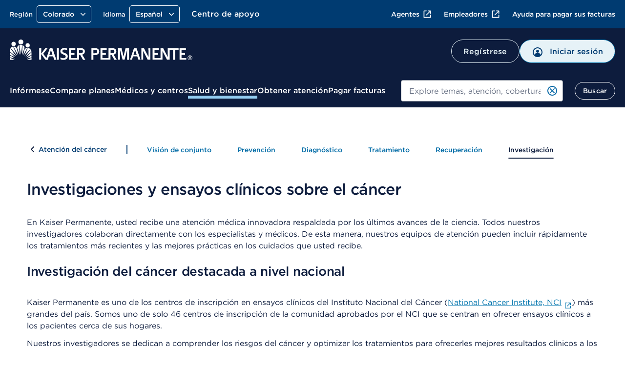

--- FILE ---
content_type: text/html; charset=UTF-8
request_url: https://espanol.kaiserpermanente.org/es/colorado/health-wellness/cancer-care/research
body_size: 41942
content:

<!DOCTYPE HTML>




<html lang="es-us">

<head>









<meta charset="UTF-8"/>
<meta http-equiv="X-UA-Compatible" content="IE=edge, chrome=1"/>
<meta name="viewport" content="width=device-width, initial-scale=1.0"/>




  <title>Investigaciones y ensayos clínicos sobre el cáncer| Kaiser Permanente</title>

  
    <script defer="defer" type="text/javascript" src="https://rum.hlx.page/.rum/@adobe/helix-rum-js@%5E2/dist/rum-standalone.js" data-routing="env=prod,tier=publish,ams=Kaiser Permanente (Walnut)"></script>
<link rel="canonical" href="https://espanol.kaiserpermanente.org/es/health-wellness/cancer-care/research"/>
  




<script type="text/javascript">
  const initMYCRedirect = () => {
    try {
      const isSignedOn = /isSignedOn=true/.test(document.cookie);
      if (isSignedOn) {
        const isMYCPilotUsr = /myChartPilotUser=true/.test(document.cookie);
        const mycURLDOM = document.querySelector("meta[name='myc:url']");
        const mycUrl = mycURLDOM?.getAttribute('content');
        console.log('[initMYCRedirect]: Checking cookie MYC ..');
        if (isMYCPilotUsr && mycUrl) {
          console.log('[initMYCRedirect]: Redirecting to MYC Page..');
          redirectToNewURL(mycUrl);
        }
      }
    } catch (err) {
      console.log('[initMYCRedirect]: Something went wrong initMYCRedirect', err);
    }
  }

  const redirectToNewURL = (destUrl) => {
    if (destUrl != window.location.href) {
      window.location.href = destUrl;
    }
  }

  initMYCRedirect();

</script>
<script type="application/json" id="page-properties">
   {"deferPL":false,"mappedParams":[]}
</script>



<meta name="articletype" content="static"/>



  <meta name="kp:region" content="Colorado"/>

  <meta name="keywords" content="investigación sobre el cáncer, ensayos clínicos sobre el cáncer, ensayos clínicos para el cáncer, investigación actual sobre el cáncer, para qué sirve la investigación sobre el cáncer, investigación para el cáncer, qué es la investigación sobre el cáncer"/>

  <meta name="kp:kp-category" content="Clinical Services"/>

  <meta name="kp:publication-type" content="page"/>








<meta name="seo-properties"/>

<meta http-equiv="content-type" content="text/html; charset=UTF-8"/>

<!-- Adding metatags for article -->



  <meta name="description" content="Kaiser Permanente es uno de 46 centros comunitarios de investigación del Instituto Nacional del Cáncer (National Cancer Institute, NCI). Conozca más sobre nuestras actuales investigaciones y ensayos clínicos sobre el cáncer."/>



  <meta name="url" content="https://espanol.kaiserpermanente.org/es/health-wellness/cancer-care/research"/>



<meta http-equiv="x-dns-prefetch-control" content="on"/>
<link rel="dns-prefetch" href="https://assets.adobedtm.com"/>
<link rel="dns-prefetch" href="https://cdn.tt.omtrdc.net"/>
<link rel="dns-prefetch" href="https://kaiser.demdex.net"/>
<link rel="dns-prefetch" href="https://kaiser.tt.omtrdc.net"/>
<link rel="dns-prefetch" href="https://smetrics.kaiserpermanente.org"/>
<link rel="dns-prefetch" href="https://statse.webtrendslive.com"/>
<link rel="dns-prefetch" href="https://s.webtrends.com"/>









<meta property="og:site_name" content="Kaiser Permanente"/>
<meta property="og:url" content="https://espanol.kaiserpermanente.org/es/health-wellness/cancer-care/research"/>




<meta property="og:locale" content="en_US"/>
<meta property="og:type" content="article"/>

<meta name="twitter:card" content="summary_large_image"/>
<meta name="twitter:site" content="@kaiserpermanente"/>
<meta name="twitter:creator" content="@kaiserpermanente"/>






<meta property="searchable" content="yes"/>
<meta name="google" content="nositelinkssearchbox"/>
<meta name="facebook-domain-verification" content="ur90fre4r3qqke1sgrepku7ou7bpfh"/>

<meta property="apf:enabled"/>


<meta data-prompt-enable="true"/>

<meta data-patient-photo-enable="false"/>



<link rel="icon" href="/etc.clientlibs/settings/wcm/designs/kporg/kp-foundation/clientlib-modules/styleguide/resources/assets/images/favicon-16x16.png" type="image/x-icon"/>

<script type="application/ld+json">
    {
        "@context": "https://schema.org",
        "@type": "Article",
        "headline": "",
        "description": "",
        "url": "https://espanol.kaiserpermanente.org/es/health-wellness/cancer-care/research",
        "inLanguage": "",
        "keywords": "",
        "abstract": "",
        "image": { 
            "@type": "ImageObject", 
            "url": ""
        },
        "author": { 
            "@type": "Organization", 
            "name": "" 
        },
      
        "sameAs": [
            "http://facebook.com/kpthrive",
            "http://twitter.com/kpthrive",
            "https://www.youtube.com/user/kaiserpermanenteorg",
            "https://www.pinterest.com/kpthrive",
            "https://www.instagram.com/kpthrive"
        ]
    }
    </script>  







  












<script type="text/javascript">var digitalData={page:{pageInfo:{base:"kporg:es:colorado:health-wellness:cancer-care:research"},category:{primaryCategory:"kporg",subCategory1:"kporg:es",subCategory2:"kporg:es:colorado",subCategory3:"kporg:es:colorado:health\u002Dwellness",subCategory4:"kporg:es:colorado:health\u002Dwellness:cancer\u002Dcare",subCategory5:"kporg:es:colorado:health\u002Dwellness:cancer\u002Dcare:research"}},user:{profile:{},segment:{}},global:{feature_name:"Salud y bienestar",guid:""}},jsonConfigs={global:JSON.parse("{\n  \x22googleMapsKey\x22: \x22AIzaSyDZlQemL\u002DMiyVQkK_KhQFu69l1l3yqQg8c\x22,\n  \x22userProfileFeature\x22: \x22all\x22,\n  \x22entitlementsApiUri\x22: \x22\/mycare\/v2.0\/entitlements\x22,\n  \x22apiKey\x22: \x22kprwd19696894446387888128\x22,\n  \x22myChartWebPivotEntitlements\x22: 298,\n  \x22autocompleteUrl\x22: \x22https:\/\/apims.kaiserpermanente.org\/kp\/care\/api\/sda\/kp\u002Dsearch\u002Dapi\/v1\/api\/kporg\/autocomplete\/v1\x22,\n  \x22auditServiceUrl\x22: \x22https:\/\/apims.kaiserpermanente.org\/kp\/mycare\/api\/kpd\/hermes_gate\/v1\/audit\x22,\n  \x22activityEndpoint\x22: \x22https:\/\/apims.kaiserpermanente.org\/kp\/mycare\/prompt\u002Dbff\/v1\/activity\x22,\n  \x22careUserApiUri\x22: \x22\/care\/v1.0\/user\x22,\n  \x22apipApiUrl\x22: \x22https:\/\/apip.kaiserpermanente.org\x22,\n  \x22genesysEnv\x22: \x22E2E\x22,\n  \x22promptBFFUrl\x22: \x22https:\/\/apims.kaiserpermanente.org\/kp\/mycare\/prompt\u002Dbff\/v1\/promptslist\x22,\n  \x22myChartPilotEntitlements\x22: 297,\n  \x22kpwaHomeUrl\x22: \x22https:\/\/wa\u002Dmember.kaiserpermanente.org\/home\/\x22,\n  \x22apiUrl\x22: \x22https:\/\/healthy.kaiserpermanente.org\x22,\n  \x22proxyApiUri\x22: \x22\/mycare\/v2.0\/proxyinformation\x22,\n  \x22dsDomainUrl\x22: \x22\x22,\n  \x22supportedBrowsers\x22: {\n    \x22required\x22: {\n      \x22e\x22: \u002D10,\n      \x22f\x22: \u002D10,\n      \x22o\x22: \u002D10,\n      \x22s\x22: \u002D10,\n      \x22c\x22: \u002D10\n    },\n    \x22insecure\x22: true,\n    \x22api\x22: 2021.06\n  },\n  \x22profileEndpoint\x22: \x22https:\/\/apims.kaiserpermanente.org\/kp\/mycare\/digital\u002Didentity\/di\u002Dbff\u002Dpnpuserprofile\/v2\/profile\x22,\n  \x22componentName\x22: \x22KP Foundation\x22,\n  \x22globalConsentEndpoint\x22: \x22https:\/\/apims.kaiserpermanente.org\/kp\/mycare\/prompt\u002Dbff\/v1\/consents{{CONSENT_ID}}\x22,\n  \x22profileUpdateEndpoint\x22: \x22https:\/\/apims.kaiserpermanente.org\/kp\/mycare\/prompt\u002Dbff\/v1\/promptinfo\x22,\n  \x22dsTargetApp\x22: \x22\x22,\n  \x22alertsBFFUrl\x22: \x22https:\/\/apims.kaiserpermanente.org\/kp\/mycare\/alertsbff\x22,\n  \x22removeTokenApi\x22: \x22https:\/\/apims.kaiserpermanente.org\/kp\/mycare\/api\/kpd\/siae\/vicapplication\/v1r\/token\x22,\n  \x22logoutUrl\x22: \x22\/health\/mycare\/logout.wpp\x22,\n  \x22regionSwitchBFFUrl\x22: \x22https:\/\/apims.kaiserpermanente.org\/kp\/mycare\/api\/kpd\/iam\/regionswitcher\u002Dservice\/v1\/switch\x22,\n  \x22craProxyCheckUrl\x22: \x22https:\/\/apims.kaiserpermanente.org\/kp\/mycare\/kpd\/id\u002Daffm\u002Dservice\/v1\/members\/relationships\/craproxycheck\x22,\n  \x22getSchedulingWorkflowDataApi\x22: \x22Scheduling\/GetSchedulingWorkflowData\x22,\n  \x22pharmacyEntitlementCode\x22: 840,\n  \x22configUrl\x22: \x22\/config\u002Djson\/kp\u002Dfoundation.json\x22,\n  \x22careGapsBFFpcpUrl\x22: \x22https:\/\/apims.kaiserpermanente.org\/kp\/mycare\/wppctbff\/v1\/patient\u002Dcare\u002Dteam\/general\x22,\n  \x22userComponentName\x22: \x22User Profile Component\x22,\n  \x22vucGetAdaSessionBFFUrl\x22: \x22https:\/\/apims.kaiserpermanente.org\/kp\/prod\/mycare\/appointment\u002Dcenter\/apptctr\u002Dcarerecommendation\u002Dsvc\/v1\/getAdaSession?esb\u002Denvlbl\\u003dPROD\x22,\n  \x22eppDocumentsEndpoint\x22: \x22https:\/\/apims.kaiserpermanente.org\/kp\/mycare\/digital\u002Didentity\/di\u002Dbff\u002Duserpreferences\/v2\/documents?envlbl\\u003dprod\x22,\n  \x22careGapsBFFserviceUrl\x22: \x22https:\/\/apims.kaiserpermanente.org\/kp\/mycare\/bhprvntcaregapsbff\/v1\/caregaps\x22,\n  \x22wrapperUrl\x22: \x22https:\/\/apims.kaiserpermanente.org\/kp\/mycare\/api\/kpd\/genesyschat\/v1\/chat\/ChatInbound\x22,\n  \x22botDirectLine\x22: \x22https:\/\/directline.botframework.com\/v3\/directline\/tokens\/refresh\x22,\n  \x22pmsProxyVersionId\x22: 2.2,\n  \x22dsEnvList\x22: \x22\x22,\n  \x22careGapsBFFappName\x22: \x22BH\x22,\n  \x22jsonHash\x22: \x22c6bad29fa85eaaf2a2d658a80b432604de86b757c2a7ce315a0d284661c0483f\x22,\n  \x22createProxyApiUri\x22: \x22\/mycare\/v2.0\/createproxyaccount\x22,\n  \x22proxyNoCacheApiUri\x22: \x22\/mycare\/v2.1\/proxyinformation\x22,\n  \x22getTokenApi\x22: \x22https:\/\/apims.kaiserpermanente.org\/kp\/mycare\/api\/kpd\/siae\/vicapplication\/v1r\/token\x22,\n  \x22eventNotificationApiUrl\x22: \x22\/v1\/event\u002Dnotification\/alerts?rxAlerts\\u003dON\x22,\n  \x22memberDataApiUri\x22: \x22\/mycare\/membership\/v1.0\/account\x22,\n  \x22keepAliveComponentName\x22: \x22Keep Alive Component\x22,\n  \x22api.keepalive.timeout\x22: 3000,\n  \x22promptBffConsumerKey\x22: \x22Z5OkZ8UDwKze2sARCiRVDiFmBAodrRmJ\x22,\n  \x22surveyUrl\x22: \x22https:\/\/apims.kaiserpermanente.org\/kp\/mycare\/api\/kpd\/siae\/vicapplication\/v1r\/survey\x22,\n  \x22myChartBackLink\x22: [\n    {\n      \x22key\x22: \x22mychartma\/home\x22,\n      \x22value\x22: \x22Welcome!\x22\n    },\n    {\n      \x22key\x22: \x22mychartma\/visits\x22,\n      \x22value\x22: \x22Appointments and Visits\x22\n    },\n    {\n      \x22key\x22: \x22mychartma\/visits\/visitdetails\x22,\n      \x22value\x22: \x22Appointment Details\x22\n    },\n    {\n      \x22key\x22: \x22mychartma\/healthadvisories\x22,\n      \x22value\x22: \x22Preventive Care\x22\n    },\n    {\n      \x22key\x22: \x22mychartma\/clinical\/careteam\x22,\n      \x22value\x22: \x22Care Team and Recent Providers\x22\n    },\n    {\n      \x22key\x22: \x22mychartma\/app\/communication\u002Dcenter\x22,\n      \x22value\x22: \x22Message Center\x22\n    },\n    {\n      \x22key\x22: \x22mychartma\/app\/self\u002Darrival\/result\x22,\n      \x22value\x22: \x22Almost done!\x22\n    }\n  ],\n  \x22myChartProxyUrl\x22: \x22https:\/\/apims.kaiserpermanente.org\/kp\/mycare\/api\/kpd\/mychart\/v1\/proxy\/target\x22,\n  \x22appName\x22: \x22AEM\x22,\n  \x22entitlementsComponentName\x22: \x22Entitlements Component\x22,\n  \x22hopeUserProfileApi\x22: \x22https:\/\/apims.kaiserpermanente.org\/kp\/mycare\/api\/kpd\/pznhope\/v1\/userProfile\x22,\n  \x22env\x22: \x22prod\x22,\n  \x22patientPhotoBFFConsumerKey\x22: \x22cGciGvA851vaBxzK6RINwbAeisUgsQ2S\x22,\n  \x22proxyComponentName\x22: \x22Proxy Component\x22,\n  \x22marketoHostUrl\x22: \x22go.kaiserpermanente.org\x22,\n  \x22mycareUserApiUri\x22: \x22\/mycare\/v1.0\/user\x22,\n  \x22clinicalEntitlementCode\x22: 242,\n  \x22craDxpLinkRocUrl\x22: \x22https:\/\/apims.kaiserpermanente.org\/kp\/mycare\/api\/kpd\/iam\/visiting\u002Dmember\u002Dservice\/v1\/dxplinkroc\x22,\n  \x22searchUtteranceApi\x22: \x22https:\/\/apims.kaiserpermanente.org\/kp\/mycare\/api\/kpd\/siae\/vicapplication\/v1r\/nlpCardNames?message\\u003d\x22,\n  \x22userNameApiUri\x22: \x22\/mycare\/v1.0\/username\x22,\n  \x22docTypeCategories\x22: {\n    \x22billing\x22: [\n      5,\n      31,\n      54\n    ],\n    \x22coverageBenefits\x22: [\n      2,\n      3,\n      7,\n      12,\n      13,\n      21,\n      25,\n      52\n    ],\n    \x22appointment\x22: [\n      101\n    ],\n    \x22pharmacy\x22: [\n      100\n    ],\n    \x22estimates\x22: []\n  },\n  \x22regionSwithWASUrl\x22: \x22https:\/\/wa\u002Dmember.kaiserpermanente.org\/home\/\x22,\n  \x22activeChatApiUrl\x22: \x22https:\/\/apims.kaiserpermanente.org\/kp\/mycare\/api\/kpd\/genesyschat\/v1\/chat\/activeChat\x22,\n  \x22docTypeList\x22: {\n    \x222\x22: {\n      \x22recommended\x22: true\n    },\n    \x223\x22: {\n      \x22recommended\x22: false\n    },\n    \x225\x22: {\n      \x22recommended\x22: false\n    },\n    \x227\x22: {\n      \x22recommended\x22: false\n    },\n    \x2212\x22: {\n      \x22recommended\x22: true\n    },\n    \x2213\x22: {\n      \x22recommended\x22: true\n    },\n    \x2221\x22: {\n      \x22recommended\x22: true\n    },\n    \x2225\x22: {\n      \x22recommended\x22: true\n    },\n    \x2231\x22: {\n      \x22recommended\x22: false\n    },\n    \x2252\x22: {\n      \x22recommended\x22: true\n    },\n    \x2254\x22: {\n      \x22recommended\x22: false\n    }\n  },\n  \x22uidlBFFUrl\x22: \x22https:\/\/apims.kaiserpermanente.org\/kp\/mycare\/api\/kpd\/uidatalayer\/v1\x22,\n  \x22patientPhotoBFFUrl\x22: \x22https:\/\/apims.kaiserpermanente.org\/kp\/prod\/mycare\/\/digital\u002Didentity\/di\u002Dbff\u002Dpnpuserprofile\/v2\/profile\/photo?esb\u002Denvlbl\\u003dPROD\x22,\n  \x22googleClientKey\x22: \x22gme\u002Dkaiserfoundation\x22\n}")};jsonConfigs.global.appName="kp\u002Dfoundation",jsonConfigs.dsTargetApps=jsonConfigs.global.dsTargetApp;var feature="true";"true"===feature&&(jsonConfigs.feature=JSON.parse("{\n  \x22apiKey\x22: \x22712506c3\u002D3b2c\u002D4b99\u002Dabd5\u002D4df0519c8571\x22,\n  \x22apiUrl\x22: \x22https:\/\/healthy.kaiserpermanente.org\x22,\n  \x22jsonHash\x22: \x22d7233f7deb353e3f4755f8e42f66b093a06dcff057c63f0cc67841d15e5eb53c\x22,\n  \x22appName\x22: \x22health\u002Dwellness\x22\n}"),jsonConfigs.feature.appName="health\u002Dwellness"),window.jsonConfigs=jsonConfigs,window.digitalData=digitalData;</script>





    
<script src="/etc.clientlibs/settings/wcm/designs/kporg/ist-ui-data-layer-config/clientlib-modules/uidatalayer.ACSHASHa673686d745d881c5101ac37334affcc.js"></script>

















<script type="text/javascript">(()=>{"use strict";var e={15529:(e,t)=>{Object.defineProperty(t,"__esModule",{value:!0}),t.logger=t.decodeNoScript=t.debounce=void 0;var n=void 0;t.logger=function(){for(var e,t=arguments.length,n=new Array(t),a=0;a<t;a++)n[a]=arguments[a];(e=console).log.apply(e,["%c[APF]","background:darkred;padding:5px;"].concat(n))},t.debounce=function(e,t){var a;return function(){for(var r=arguments.length,o=new Array(r),i=0;i<r;i++)o[i]=arguments[i];var c=e.bind.apply(e,[n].concat(o));clearTimeout(a),a=setTimeout(c,t)}},t.decodeNoScript=function(e){return(e=e.replace(/&(amp;)*lt;/g,"<")).replace(/&(amp;)*gt;/g,">")}},18260:(e,t)=>{Object.defineProperty(t,"__esModule",{value:!0}),t.initCompat=void 0,t.initCompat=function(){window.$kp=window.$kp||{};var e=window.$kp;e.GS=e.GS||{},e.GS.DynamicReplacement={update:function(e,t){APF.markupReplace(e,t)}},e.GS.JSInit={register:function(e){APF.addInit(e)},run:function(e){APF.initMarkup(e)}}}},47702:(e,t)=>{Object.defineProperty(t,"__esModule",{value:!0}),t.onReady=t.onPreload=t.onAsset=t.initAssetLoader=void 0;var n="domcontentloaded",a=function(){var e,t,n=new Promise(function(n,a){e=n,t=a});return n.resolve=e,n.reject=t,n},r={},o={},i={},c=[n],s=document.querySelector("head"),d=a(),u=function(e){return e?e.toLowerCase():e},l=function(e){return/^(https?:.*|.*?\.(css|js)|(css|js)\:.*?)/.test(e)},p=function(e){return 2===r[u(e)]||APF.bypass&&2===r[n]},f=function(){for(var e in o)if(e.split("|").every(p)){var t=o[e].slice();o[e]=[],t.forEach(function(e){return e()})}},g=t.onAsset=function(e,t,n){var a=function(e,t){var n=function(e){return!(!e||"boolean"!=typeof e[0]||!e[0])}(e=function(e){return(e=!e||e.push?e:[e])?e.filter(function(e){return!!e}):e}(e));n&&e.shift();var a=function(e){if(e&&e.length>1){var t=e[e.length-1];return l(t)?void 0:t}}(e);return!t&&a&&(t=a,e.pop()),{items:e?e.length:0,refs:e,order:n,act:t}}(e,t);e=a.refs;var i=a.order,c=function(e,t){var n,a=t||e,r=t&&"string"==typeof e?e:void 0;if(a)return n=a.call?a:a.push||l(a)?function(){return g(a)}:function(){return m(a)},r?function(){m(r),n()}:n}(a.act,n),v=0,h=a.items,y=function(){--h?A():(e.every(p)?c&&c():function(e,t){if(t){var n=e.join("|");o[n]=o[n]||[],o[n].push(t)}}(e,c),f())},A=function(){if(v<e.length){var t=e[v];v++,l(t)?function(e,t,n){var a=/^js\:/i.test(e);e=e.replace(/^(css|js)\:/i,"");var o=/^anon\:/i.test(e),i=/^cred\:/i.test(e);e=e.replace(/^(anon|cred)\:/i,"");var c=u(e);if(r[c])return t&&t();r[c]=1;var d,l,p=0,f=a||/^(.*?[\.|\/]js(\?.*)?|js\:.*?)$/.test(c)?(l=document.createElement("script"),n?l.defer=1:l.async=1,o?l.crossOrigin="anonymous":i&&(l.crossOrigin="use-credentials"),l.type="text/javascript",l.src=e,l):((d=document.createElement("link")).rel="stylesheet",d.as="style",d.type="text/css",d.href=e,d);f.onload=f.onerror=f.onreadystatechange=function(){f.readyState&&!/^c|loade/.test(f.readyState)||p||(f.onload=f.onreadystatechange=null,p=1,r[c]=2,APF.log("asset:",e),t&&t())},s.insertAdjacentElement("beforeend",f)}(t,y,i):y()}},b=function(){h?i?A():e.forEach(function(){return A()}):c&&c()};setTimeout(function(){return d.then(b)},0)},m=function(e){e=u(e),-1===c.indexOf(e)&&(e&&(r[e]=2,APF.log("event:",e)),f())};t.onPreload=function(e){return e in i?i[e]:e?(i[e]=a(),i[e]):void 0},t.onReady=function(e){e&&e.call&&g("pageready",e)},t.initAssetLoader=function(e){d.resolve(),r[n]=2,APF.log("event:",n),e&&e(),f()}},74322:(e,t,n)=>{Object.defineProperty(t,"__esModule",{value:!0}),t.observeFromRoot=t.initLazyLoader=void 0;var a,r=n(15529),o=sessionStorage&&!!sessionStorage.getItem("ll-disabled"),i={},c="cmp-image__image--is-loading",s=function(e){var t=e.querySelector("img"),n=t.getAttribute("width"),a=t.getAttribute("height");n&&a?t.setAttribute("src","data:image/svg+xml,%3Csvg xmlns='http://www.w3.org/2000/svg' viewBox='0 0 ".concat(n," ").concat(a,"'%3E%3C/svg%3E")):(t.setAttribute("src","[data-uri]"),t.classList.add("no-wh")),t.classList.add(c)},d=function(e){var t=e.target;t.classList.remove(c),t.classList.remove("no-wh"),t.removeEventListener("load",d)},u=function(e,t,n){if(e.dataset.cmpRelcoords){for(var a=e.dataset.cmpRelcoords.split(","),r=new Array(a.length),o=0;o<r.length;o++)r[o]=o%2==0?parseInt(a[o]*t):parseInt(a[o]*n);return r}},l=function(e){var t=e.querySelector("img"),n=e.querySelectorAll('[data-cmp-hook-image="area"]');if(t.width&&t.height)for(var a=0;a<(n||[]).length;a++){var r=u(n[a],t.width,t.height);r&&(n[a].coords=r)}},p=function(e){var t=e.querySelector("img"),n=e.dataset.cmpSrc.replace("{.width}","");t.getAttribute("src")!==n&&(t.addEventListener("load",d),t.setAttribute("src",n))},f=function(e){e.classList.remove("bg-lazy")},g=function(e){i.loadXF&&i.loadXF(e)},m=function(e){var t=e.dataset.ref;t&&APF.on(null,t)},v=function(e){e.forEach(function(e){e.dataset.hasOwnProperty("cmpLazy")&&(e.dataset.cmpLazy=!0),"image"===e.dataset.cmpIs?function(e){delete e.dataset.cmpIs,e.dataset.cmpLl="image";var t=e.dataset.cmpLazy,n=e.querySelector('[data-cmp-hook-image="noscript"]');n&&(function(e,t){var n=(0,r.decodeNoScript)(e.textContent.trim()),a=(new DOMParser).parseFromString(n,"text/html"),o=a.querySelector('[data-cmp-hook-image="image"]');o.removeAttribute("src"),e.parentNode.insertBefore(o,e);var i=a.querySelector('[data-cmp-hook-image="map"]');i&&(t.dataset.cmpHasMap=!0,e.parentNode.insertBefore(i,e)),e.parentNode.removeChild(e)}(n,e),t&&s(e),e.dataset.cmpHasMap&&function(e){e.querySelector("img").addEventListener("load",(0,r.debounce)(function(){return l(e)},500)),window.addEventListener("resize",(0,r.debounce)(function(){return l(e)},500))}(e)),a&&t?a.observe(e):p(e)}(e):"gs-xf"===e.dataset.cmpIs?function(e){delete e.dataset.cmpIs,e.dataset.cmpLl="gs-xf";var t=e.dataset.cmpLazy;a&&t?a.observe(e):g(e)}(e):"apf"===e.dataset.cmpIs?function(e){delete e.dataset.cmpIs,e.dataset.cmpLl="apf";var t=e.dataset.cmpLazy;a&&t?a.observe(e):m(e)}(e):"IMG"===e.nodeName?function(e){var t=document.createElement("div");t.dataset.cmpLazy=!0,t.dataset.cmpSrc=e.dataset.lazySrc,delete e.dataset.lazySrc,t.dataset.cmpLl="image",t.classList.add("cmp-image"),e.classList.add("cmp-image__image"),e.parentNode.insertBefore(t,e),t.appendChild(e),s(t),a?a.observe(t):p(t)}(e):e.matches(".bg-lazy")&&function(e){delete e.dataset.cmpIs,e.dataset.cmpLl="bgimage",a?a.observe(e):f(e)}(e)})},h=t.observeFromRoot=function(e){if(e){var t="string"==typeof e?document.querySelector(e):e;t&&v(t.querySelectorAll("[data-cmp-is], img[data-lazy-src], .bg-lazy"))}};t.initLazyLoader=function(e){for(var t in e)e[t].call&&(i[t]=e[t]);"IntersectionObserver"in window&&(a=new IntersectionObserver(function(e){e.forEach(function(e){0===e.boundingClientRect.height&&APF.log("noheight:",e.target.dataset.cmpSrc||e.target),(e.isIntersecting||e.intersectionRatio>0||0===e.boundingClientRect.height)&&function(e){a.unobserve(e.target);var t=e.target.dataset.cmpLl;APF.log("enter:",e.target.dataset.cmpSrc||e.target),o||("image"===t?p(e.target):"bgimage"===t?f(e.target):"gs-xf"===t?g(e.target):"apf"===t?m(e.target):console.log("APF:ToDo:onEnter",e.target.dataset))}(e)})},{root:null,rootMargin:"10%"})),h(document)}},88178:(e,t)=>{Object.defineProperty(t,"__esModule",{value:!0}),t.validatePath=t.runInits=t.processScripts=t.markupReplace=t.loadXF=t.loadHB=t.insertHTML=t.addInit=void 0;var n=[],a={},r=(t.addInit=function(e){-1===n.indexOf(e)&&n.push(e)},t.runInits=function(e){APF.log("markup:",e),n.forEach(function(t){return t(e)})}),o=function(e,t){return t.split(".").reduce(function(e,t){return e&&e[t]},e)},i=(t.markupReplace=function(e,t){var n="string"==typeof e?document.querySelectorAll(e):e;n&&(n.jquery?n.toArray():n.forEach?n:[n]).forEach(function(n){var r=n.dataset.ref&&a[n.dataset.ref];r||(r=n.innerHTML,n.dataset.ref="GSC_DR".concat(Object.keys(a).length),a[n.dataset.ref]=r);var i=r.match(/{+[\w\.]+}+/g)||[];t=t||{},i.forEach(function(n){var i=n.replace(/[{}]/g,""),c=function(e,t,n){var r={};a.previouspayloadValue=a.previouspayloadValue?a.previouspayloadValue:{};var i=a.previouspayloadValue[e]?a.previouspayloadValue[e]:"";return o(t,n)&&(r[e]=o(t,n),a.previouspayloadValue=Object.assign(a.previouspayloadValue,r)),i}(e,t,i);r=r.replace(n,o(t,i)||c)}),n.innerHTML=r})},t.validatePath=function(e){return e&&!e.endsWith(".html")?e+".html":e}),c=t.processScripts=function(e){e.querySelectorAll("script").forEach(function(e){var t=e.parentNode;e.remove();var n=document.createElement("script");e.src&&e.src.startsWith("http")?(n.src=e.src,e.crossOrigin="anonymous"):e.src?n.src=e.src:n.innerHTML=e.innerHTML,t.appendChild(n)})},s=t.insertHTML=function(e,t,n){var a="string"==typeof e?document.querySelector(e):e;a&&(n=n||{},a.innerHTML=t,!n.noExecute&&c(a),r(n.initTarget||e))};t.loadXF=function(e,t){var n=i(t||e.dataset.cmpSrc);n&&fetch(n).then(function(e){if(!e.ok)throw new Error(e.statusText);return e.text()}).then(function(t){e.id=e.id||"xf".concat(Date.now()),s("#".concat(e.id),t)}).catch(function(t){console.log("APF: Error processing XF template ".concat(e.id," with url: ").concat(e.dataset.xfpath),t)})},t.loadHB=function(e,t){var n="Handlebars"in window&&Handlebars.templates[e],a='[data-aem-id="'.concat(e,'"]'),r=n&&document.querySelector(a);if(r){if(t)return void s(a,n(t));var o=r.dataset.src;o&&(location.pathname.startsWith("/content/")||(o=o.replace("/content/kporg/en/national","")),fetch(o).then(function(e){return e.json()}).then(function(e){s(a,n(e),{noExecute:!0})}).catch(function(t){console.log("APF: Error processing HB template ".concat(e," with url: ").concat(o),t)}))}}}},t={};function n(a){var r=t[a];if(void 0!==r)return r.exports;var o=t[a]={exports:{}};return e[a](o,o.exports,n),o.exports}var a=n(88178),r=n(47702),o=n(74322),i=n(15529),c=n(18260),s=/isSignedOn=true/.test(document.cookie),d=!document.querySelector('meta[property="apf:enabled"]'),u=sessionStorage&&sessionStorage.getItem("apf-debug")?i.logger:function(){},l=sessionStorage&&sessionStorage.getItem("apf-disabled")?function(){}:void 0;l&&(0,i.logger)("*** disabled ***");var p=function(){!l&&(0,r.initAssetLoader)(function(){(0,o.initLazyLoader)({loadXF:a.loadXF,loadHB:a.loadHB}),(0,a.runInits)(),!d&&APF.on("pageready",function(){document.body.classList.remove("apf"),(0,a.runInits)()})})};u("jsonConfigs",window.jsonConfigs),(0,a.addInit)(o.observeFromRoot),window.APF={isSignedOn:s,bypass:d,log:u,on:l||r.onAsset,ready:l||r.onReady,pre:r.onPreload,addInit:a.addInit,initMarkup:a.runInits,markupReplace:a.markupReplace,validatePath:a.validatePath,insertHTML:a.insertHTML,processScripts:a.processScripts,loadXF:a.loadXF,loadHB:a.loadHB,decodeNoScript:i.decodeNoScript,data:{}},(0,c.initCompat)(),"loading"!==document.readyState?p():document.addEventListener("DOMContentLoaded",p)})();</script>




<script src="//assets.adobedtm.com/dca8f73c45d4/b9ce7f4a7419/launch-327d8c2d999e.min.js"></script>



    
        <link rel="stylesheet" href="/etc.clientlibs/settings/wcm/designs/kporg/kp-foundation/clientlib-modules/styleguide-et.ACSHASH2b1bf0c4598795fc2aa6d914ed5eeb09.css" type="text/css">

    



<link rel="stylesheet" href="/etc.clientlibs/kporg/kp-foundation/components/structure/editable-page/clientilb.min.ACSHASHa1b935a114b3a59d2a77d383b6d7f76b.css" type="text/css"/>

    
    
        <link rel="stylesheet" href="/etc.clientlibs/settings/wcm/designs/kporg/kp-foundation/clientlib-utilities/page-headlibs.ACSHASH0e3e0283e78e5b9fbeeee8e68efdd7af.css" type="text/css">

    

    
    
        <script src="/etc.clientlibs/settings/wcm/designs/kporg/kp-foundation/clientlib-utilities/page-headlibs.ACSHASH177c9cee555fdb75bc7e95a4f3e768fe.js" type="text/javascript"></script>

    






    

    


    
    
        <link rel="stylesheet" href="/etc.clientlibs/settings/wcm/designs/kporg/my-health-care/health-wellness/clientlib-modules/health-wellness-ds2-all.ACSHASHf4b777bbd83ade2175cc23f267db3949.css" type="text/css">

    

    
    
        <script src="/etc.clientlibs/settings/wcm/designs/kporg/my-health-care/health-wellness/clientlib-modules/health-wellness-ds2-all.ACSHASH8c779190950d87d564c3a78f52e34414.js" type="text/javascript"></script>

    








    
        <link rel="stylesheet" href="/etc.clientlibs/settings/wcm/designs/kporg/kp-foundation/clientlib-utilities/ds2-header.ACSHASH54e009561af1281ec90e09e6e3c0892b.css" type="text/css">

    

    

</head>

<body class="kp-theme-ds2 apf ds-foundation " data-ds-theme="vessel" data-ds-variant="basic" data-ds-version="1" data-node-name="research" data-page-theme="inky-blue" data-alert-disabled="false">




    <script src="https://cdnjs.cloudflare.com/ajax/libs/slick-carousel/1.8.1/slick.min.js"></script>
<script type="text/javascript">
	if((typeof $.fn.slick) !== undefined) {
		window.slickObj = $.fn.slick;
	}
</script>
<div class="root responsivegrid">


<div class="aem-Grid aem-Grid--12 aem-Grid--default--12 ">
    
    <div class="gs-container-core aem-GridColumn aem-GridColumn--default--12">

	<div id="container-51fa39c0de" class="kp-global-header" role="banner">
	    
   
  <div class="cmp-container">
        


<div class="aem-Grid aem-Grid--12 aem-Grid--default--12 ">
    
    <div class="dynamic-experience-fragment aem-GridColumn aem-GridColumn--default--12">




<div id="dynamic-experience-fragment-5bbb676ba4" class="cmp-dynamicexperiencefragment cmp-dynamicexperiencefragment--global-header">
    

    


         
<div>
    


<div class="aem-Grid aem-Grid--12 aem-Grid--default--12 ">
    
    <div class="header header-pattern parbase aem-GridColumn aem-GridColumn--default--12">







<div>
    
    <div class="edit-mode">
        
            





<script src="/etc.clientlibs/settings/wcm/designs/kporg/autocomplete/clientlib.all.ACSHASH84816642e394a20b08a57064c7a376ad.js"></script>
<link rel="stylesheet" href="/etc.clientlibs/settings/wcm/designs/kporg/autocomplete/clientlib.all.ACSHASHd36099873a5a991fba53839c0178d625.css" type="text/css"/>

<header id="kp-header" class="kp-header non-authenticated universal exposed-search theme-nt-mobile-inky-blue" data-analytics-location="kp-header">
  <div class="kp-header__dim"></div>  
  <div class="kp-header__top-header">
    <div class="kp-header__rows-container">
          <!-- Utility Links-->
              







<ul class="kp-header__util-links" data-analytics-location="utility-links" role="presentation">
    <!-- Region and language Pickers-->
    <li class="region-and-language-selector">
      <section class="provisional-header">
        
          <div>


<div class="region-picker-container region-dark-container" data-keep-params="false">
  
    
    
    
    
    <div class="drop-menu-pattern" data-menu-type="region-dark" data-select-label="selected">
        <div class="drop-menu">
            <label class="drop-menu-label">
                <span class="drop-menu-label-text">Región</span>
            </label>
            <button class="drop-menu-dropdown">
                <span class="drop-menu-button-text">Elige tu región</span>
                <img class="drop-down-menu-chevron" src="/etc.clientlibs/settings/wcm/designs/kporg/kp-foundation/clientlib-modules/styleguide/resources/assets/icons/chevron-down-white.svg" alt="" width="20" height="20"/>
            </button>
            <ul class="drop-menu-list"></ul>
            <div class="drop-menu-data" style="display:none" data-selected="false" data-name="California - Norte" data-region-uri="/es/northern-california/health-wellness/cancer-care/research" data-region-id="MRN" data-analytics-type="link" data-analytics-click="region:California - Norte" data-analytics-location="northern-california-health-wellness-cancer-care-research"></div>
<div class="drop-menu-data" style="display:none" data-selected="false" data-name="California - Sur" data-region-uri="/es/southern-california/health-wellness/cancer-care/research" data-region-id="SCA" data-analytics-type="link" data-analytics-click="region:California - Sur" data-analytics-location="southern-california-health-wellness-cancer-care-research"></div>
<div class="drop-menu-data" style="display:none" data-selected="true" data-name="Colorado" data-region-uri="/es/colorado/health-wellness/cancer-care/research" data-region-id="COL" data-analytics-type="link" data-analytics-click="region:Colorado" data-analytics-location="colorado-health-wellness-cancer-care-research"></div>
<div class="drop-menu-data" style="display:none" data-selected="false" data-name="Georgia" data-region-uri="/es/georgia/health-wellness/cancer-care/research" data-region-id="GGA" data-analytics-type="link" data-analytics-click="region:Georgia" data-analytics-location="georgia-health-wellness-cancer-care-research"></div>
<div class="drop-menu-data" style="display:none" data-selected="false" data-name="Hawaii" data-region-uri="/es/hawaii/health-wellness/cancer-care/research" data-region-id="HAW" data-analytics-type="link" data-analytics-click="region:Hawaii" data-analytics-location="hawaii-health-wellness-cancer-care-research"></div>
<div class="drop-menu-data" style="display:none" data-selected="false" data-name="Maryland / Virginia / Washington, D.C." data-region-uri="/es/maryland-virginia-washington-dc/health-wellness/cancer-care/research" data-region-id="MID" data-analytics-type="link" data-analytics-click="region:Maryland / Virginia / Washington, D.C." data-analytics-location="maryland-virginia-washington-dc-health-wellness-cancer-care-research"></div>
<div class="drop-menu-data" style="display:none" data-selected="false" data-name="Oregon / SO de Washington" data-region-uri="/es/oregon-washington/health-wellness/cancer-care/research" data-region-id="KNW" data-analytics-type="link" data-analytics-click="region:Oregon / SO de Washington" data-analytics-location="oregon-washington-health-wellness-cancer-care-research"></div>
<div class="drop-menu-data" style="display:none" data-selected="false" data-name="Washington" data-region-uri="/es/washington/health-wellness/cancer-care/research" data-region-id="WA" data-analytics-type="link" data-analytics-click="region:Washington" data-analytics-location="washington-health-wellness-cancer-care-research"></div>

        </div>
    </div>

</div>
</div>
        
        <div>



<div class="language-picker-container">
    
  
  
  
  <div class="drop-menu-pattern" data-menu-type="language" data-select-label="selected">
      <div class="drop-menu">
        <label class="drop-menu-label">
          <span class="drop-menu-label-text">Idioma</span>
        </label>
        <button class="drop-menu-dropdown">
          <span class="drop-menu-button-text"></span>
          <img class="drop-down-menu-chevron" src="/etc.clientlibs/settings/wcm/designs/kporg/kp-foundation/clientlib-modules/styleguide/resources/assets/icons/chevron-down-white.svg" alt="" width="20" height="20"/>
        </button>
        <ul class="drop-menu-list"></ul>
        <div class="drop-menu-data" style="display:none" data-selected="false" data-name="English" data-language-path="https://healthy.kaiserpermanente.org/colorado/health-wellness/cancer-care/research" data-locale-cookie="en-US" data-language-picker="en" data-locale="en" data-analytics-type="link" data-analytics-click="language:English" data-analytics-location="colorado-health-wellness-cancer-care-research">
        </div>
<div class="drop-menu-data" style="display:none" data-selected="true" data-name="Español" data-language-path="https://espanol.kaiserpermanente.org/es/colorado/health-wellness/cancer-care/research" data-locale-cookie="es-US" data-language-picker="es" data-locale="es" data-analytics-type="link" data-analytics-click="language:Español" data-analytics-location="colorado-health-wellness-cancer-care-research">
        </div>
<div class="drop-menu-data" style="display:none" data-selected="false" data-name="Chinese" data-language-path="https://healthy.kaiserpermanente.org/zh/colorado/health-wellness/cancer-care/research" data-locale-cookie="zh-US" data-language-picker="zh" data-locale="zh" data-analytics-type="link" data-analytics-click="language:Chinese" data-analytics-location="zh-colorado-health-wellness-cancer-care-research">
        </div>
<div class="drop-menu-data" style="display:none" data-selected="false" data-name="Vietnamese" data-language-path="https://healthy.kaiserpermanente.org/vi/colorado/health-wellness/cancer-care/research" data-locale-cookie="vi-US" data-language-picker="vi" data-locale="vi" data-analytics-type="link" data-analytics-click="language:Vietnamese" data-analytics-location="vi-colorado-health-wellness-cancer-care-research">
        </div>

      </div>
  </div>

</div>
</div>
      </section>
      <!-- Region and language Pickers End-->
    </li>

    <!-- Support Center Utility Link-->
    

      
      
        
          <li id="support-logged-out-utility-link" style="display:none" class="kp-header__util-link--desktop"> 
            
    
   <a data-analytics-location="cta:Centro de apoyo" class="     " href="/support#my-support" data-analytics-click="Centro de apoyo" data-analytics-type="link">
          
          
          Centro de apoyo
      </a>

          </li>
        
        
          <li id="support-logged-in-utility-link" style="display:none" class="kp-header__util-link--desktop"> 
            
    
   <a data-analytics-location="cta:Centro de apoyo" class="     " href="/secure/support" data-analytics-click="Centro de apoyo" rel="nofollow" data-analytics-type="link">
          
          
          Centro de apoyo
      </a>

          </li>
        
      
    
    <!-- Support Center Utility Link End-->

    <li class="kp-header__cross-site-nav-wrap">
      <!-- Cross-Site Navigation -->
      <nav aria-label="Recursos adicionales">
              
      <ul class="kp-header__cross-site-nav">              
        <li>
          <a data-skip-ext-icon="true" href="https://account.kp.org/business/broker/broker-landing" target="_blank" title="Abre una Ventana Nueva, externo" data-analytics-type="link" data-analytics-click="Agentes" data-analytics-location="link:Agentes">
            Agentes<svg class="kp-header__cross-site-nav__icon" width="24" height="24" fill="currentColor" viewBox="0 0 24 24" aria-hidden="true">
              <use href="/etc.clientlibs/settings/wcm/designs/kporg/kp-foundation/clientlib-modules/styleguide/resources/assets/images/openinnewwindow-link-icon.svg#link-icon"></use>
            </svg>
          </a>
        </li>
                    
        <li>
          <a data-skip-ext-icon="true" href="https://business.kaiserpermanente.org" target="_blank" title="Abre una Ventana Nueva, externo" data-analytics-type="link" data-analytics-click="Empleadores" data-analytics-location="link:Empleadores">
            Empleadores<svg class="kp-header__cross-site-nav__icon" width="24" height="24" fill="currentColor" viewBox="0 0 24 24" aria-hidden="true">
              <use href="/etc.clientlibs/settings/wcm/designs/kporg/kp-foundation/clientlib-modules/styleguide/resources/assets/images/openinnewwindow-link-icon.svg#link-icon"></use>
            </svg>
          </a>
        </li>
                    
        <li>
          <a data-skip-ext-icon="true" href="/es/help-paying-your-bill" data-analytics-type="link" data-analytics-click="Ayuda para pagar sus facturas" data-analytics-location="link:Ayuda para pagar sus facturas">
            Ayuda para pagar sus facturas
          </a>
        </li>
      </ul>
            
      </nav>
      
      <!-- Cross-Site Navigation -->
    </li>    

    <!-- My account and area of care -->
    <li id="kp-header__utility_links" class="kp-header__signin-or-register-utility-links" style="display:none">
      <section class="provisional-header">
        
        <div>








<div class="account-picker-container">
    <div id="account_details" class="drop-menu-pattern" data-menu-type="account" data-select-label="seleccionada">
        <div class="drop-menu">
            <label class="drop-menu-label">
                <span class="drop-menu-label-text"></span>
            </label>
            <button class="drop-menu-dropdown">
                <img class="drop-menu-button-img" src="/etc.clientlibs/settings/wcm/designs/kporg/kp-foundation/clientlib-modules/styleguide/resources/assets/icons/profilecircle.svg" aria-hidden="true" alt="" width="24" height="24"/>
                <span class="drop-menu-button-text">Mi cuenta</span>
                <img class="drop-down-menu-chevron" src="/etc.clientlibs/settings/wcm/designs/kporg/kp-foundation/clientlib-modules/styleguide/resources/assets/icons/chevron-down-white.svg" alt="" width="24" height="24"/>
            </button>
            <ul class="drop-menu-list"></ul>
            <div class="drop-menu-data" style="display:none" data-name="Perfil &amp; preferencias" data-account-uri="/es/secure/profile" data-analytics-type="dropdown" data-analytics-click="Perfil &amp; preferencias" data-analytics-location="kp-header"></div>
<div class="drop-menu-data" style="display:none" data-name="Actuar en nombre de un familiar" data-account-uri="/secure/profile/act-for-a-family-member" data-analytics-type="dropdown" data-analytics-click="Actuar en nombre de un familiar" data-analytics-location="kp-header"></div>
<div class="drop-menu-data" style="display:none" data-name="Mis documentos" data-account-uri="/es/secure/my-documents" data-analytics-type="dropdown" data-analytics-click="Mis documentos" data-analytics-location="kp-header"></div>
<div class="drop-menu-data" style="display:none" data-name="Salir" data-account-uri="/health/mycare/logout.wpp" data-icon="/content/dam/kporg/header-ds2/icons/arrow_right_start.svg" data-icon-alt="Salir" data-analytics-type="dropdown" data-analytics-click="Salir" data-analytics-location="kp-header"></div>

        </div>
    </div>
</div>
</div>
      </section>
    </li>
    <!-- My account and area of care End -->
  </ul>

          <!-- Utility Links End-->

          <!-- Branding Mobile -->
              





<!-- Branding Mobile -->
<div class="kp-header__branding-mobile">
    <div class="primary screen-only">
        
          
            <a href="/es/colorado" id="accessCareMobile" data-analytics-type="image" data-analytics-click="kp-logo" data-analytics-location="kp-header-logo" data-skip-ext-icon="true">
               <img class="logo-icon" data-analytics-type="image" data-analytics-click="kp-logo" data-analytics-location="kp-header-logo" width="150" height="40" alt="Logotipo de Kaiser Permanente" data-lazy-src="/etc.clientlibs/settings/wcm/designs/kporg/kp-foundation/clientlib-modules/styleguide/resources/images/kp-logo-stacked-white.svg" src="data:image/svg+xml,%3Csvg%20xmlns=%27http://www.w3.org/2000/svg%27%20viewBox=%270%20079%2072%27%3E%3C/svg%3E"/>
            </a>
          
    </div>
</div>
<!-- Branding Mobile -->

<!-- Mobile Buttons -->

    <div class="kp-header__mobile-buttons">
        
            <a href="/es/consumer-sign-on" class="mobile-signin-button mobile-header-button" data-analytics-location="cta:Inicie sesión" data-analytics-type="link" data-analytics-click="Inicie sesión" id="mobile-signon-id">
                <span class="icon">
                <img src="/etc.clientlibs/settings/wcm/designs/kporg/kp-foundation/clientlib-modules/styleguide/resources/assets/icons/profilecircle.svg" aria-hidden="true" alt="" width="24" height="24" data-analytics-location="cta:Inicie sesión" data-analytics-type="link" data-analytics-click="Inicie sesión"/>
                </span>
                <span class="signin-btn-text" id="signin-btn-text-id" data-analytics-location="cta:Inicie sesión" data-analytics-type="link" data-analytics-click="Inicie sesión">Inicie sesión
                </span>
            </a>
        
        
            <button class="mobile-header-button btn-pushdown-trigger" aria-labelledby="menu-btn-text-id-0" data-analytics-location="mobile-menu-button">
                <span class="screenreader-only" id="navigation-menu-text-1"></span>
                <span class="icon">
                <img src="/etc.clientlibs/settings/wcm/designs/kporg/kp-foundation/clientlib-modules/styleguide/resources/assets/icons/menu.svg" alt="" width="24" height="24"/>
                </span>
                <span class="icon__close hidden">
                    <img src="/etc.clientlibs/settings/wcm/designs/kporg/kp-foundation/clientlib-modules/styleguide/resources/assets/icons/close-small.svg" alt="" width="24" height="24"/>
                </span>
                <span class="menu-btn-text" id="menu-btn-text-id-0" aria-hidden="true">Menú</span>
            </button>
        
    </div>


<!-- Mobile Buttons(end)-->

          <!-- Branding Mobile End-->
        </div>
    </div>

    <div id="search-device-position" style="display:none"></div>
    <div id="search-device-position-megamenu" style="display:none"></div>

    <!-- Navigation Outer Container--> <!--TEMP: open classes added here-->
    <div class="kp-header-global-menu pushdown-nav" id="kp-header-global-menu" aria-label="global site menu">
      <div class="kp-header-global-menu__navigation-outer-container">
        <span class="screenreader-only device-only">Inicio del menú de navegación</span>

	<!-- Branding -->
	
	
		<div id="header-logged-out-midbar" style="display:none">






<!-- Middle Bar -->
<div class="kp-header__middle-bar">
    <!-- Branding -->
    <div class="kp-header__branding">
      <div class="primary screen-only">
        
        
          <a href="/es/colorado" id="accessCare" data-analytics-type="image" data-analytics-click="kp-logo" data-analytics-location="kp-header-logo" data-skip-ext-icon="true">
              <img class="logo-long" data-analytics-type="image" data-analytics-click="kp-logo" data-analytics-location="kp-header-logo" width="374" height="42" alt="Logotipo de Kaiser Permanente" data-lazy-src="/etc.clientlibs/settings/wcm/designs/kporg/kp-foundation/clientlib-modules/styleguide/resources/images/kp-logo-horizontal-white.svg" src="data:image/svg+xml,%3Csvg%20xmlns=%27http://www.w3.org/2000/svg%27%20viewBox=%270%200300%2034%27%3E%3C/svg%3E"/>
          </a>
        
      </div>
    </div>
    <!-- /Branding -->
    <!-- Account CTAs -->
     
      <div class="kp-header__account-ctas">
        <a class="button -inverted -dark -register" href="/es/register" data-analytics-type="link" data-analytics-location="cta:Regístrese" data-analytics-click="Regístrese">
          Regístrese
        </a>
        <a class="button -dark -sign-in" href="/es/consumer-sign-on" data-analytics-location="cta:Iniciar sesión" data-analytics-type="link" data-analytics-click="Iniciar sesión">
          <img class="drop-menu-button-img" src="/etc.clientlibs/settings/wcm/designs/kporg/kp-foundation/clientlib-modules/styleguide/resources/assets/icons/profilecircle.svg" alt="" width="24" height="24" data-analytics-location="cta:Iniciar sesión" data-analytics-type="link" data-analytics-click="Iniciar sesión"/>
          <span data-analytics-location="cta:Iniciar sesión" data-analytics-type="link" data-analytics-click="Iniciar sesión">Iniciar sesión
          </span>
        </a>
      </div>
    
    
    <!-- /Account CTAs -->
</div>
<!-- /Middle Bar --></div>
		<div id="header-logged-in-midbar" style="display:none" class="kp-header__middle-bar">
			





<!-- Branding -->
<div class="kp-header__branding">
  <div class="primary screen-only">
      
      
          <a href="/es/colorado" id="accessCareDesktop" data-analytics-type="image" data-analytics-click="kp-logo" data-analytics-location="kp-header-logo" data-skip-ext-icon="true">
              <img class="logo-long" data-analytics-type="image" data-analytics-click="kp-logo" data-analytics-location="kp-header-logo" width="374" height="42" alt="Logotipo de Kaiser Permanente" data-lazy-src="/etc.clientlibs/settings/wcm/designs/kporg/kp-foundation/clientlib-modules/styleguide/resources/images/kp-logo-horizontal-white.svg" src="data:image/svg+xml,%3Csvg%20xmlns=%27http://www.w3.org/2000/svg%27%20viewBox=%270%200300%2034%27%3E%3C/svg%3E"/>
          </a>
      
  </div>
</div>
<!-- /Branding -->
 <!-- Account CTAs -->
 
  <!-- /Account CTAs -->

			
				<div id="autocomplete-search-secure" class="exposed-search-secure">




<!-- Authenticated Search Desktop -->											
<div class="kp-header__authenticated-search-desktop">
    <div class="swap-position" data-device-position="search-device-position-megamenu">
      <!-- Autocomplete search pattern -->
        <div id="autocomplete-exposed-search-secure" class="autocomplete-search -ds2 -exposed-search" data-recommended-links="true" data-recommended-links-url="" data-recommended-links-announcement="displaying recommended links" data-recommended-links-tracking="Recommended Links" data-search-suggestions="true" data-search-suggestions-url="" data-search-suggestions-announcement="displaying search suggestions" data-search-suggestions-tracking="Suggested Queries" data-reset-announcement="no recommendations or suggestions" data-input-width="" data-analytics-location="kp-header-search button" data-analytics-click="search" data-analytics-type="button">
            <form class="autocomplete-search__form" autocomplete="off" autocorrect="off" autocapitalize="off" spellcheck="false" method="get" onsubmit="return false" action="/es/colorado/health-wellness/cancer-care/">
                <div class="autocomplete-search__top-bar">
                <div class="autocomplete-search__combobox clear-input-field">
                    <label class="autocomplete-search__label screenreader-only">Buscar</label>
                    <div class="autocomplete-search__input__container">
                    <input role="combobox" class="autocomplete-search__input clear-input-textbox" type="text" placeholder="Explore temas, atención, cobertura" aria-expanded="false"/>
                    <button class="clear-input-button" aria-label="Clear this search field" type="button"><img class="-close-icon" src="/etc.clientlibs/settings/wcm/designs/kporg/kp-foundation/clientlib-modules/styleguide/resources/assets/icons/cancelcircle.svg" alt="" width="24" height="24"/></button>
                    </div>
                </div>
                <div class="container--ds2">
                    <fieldset class="autocomplete-search__listbox -hidden"></fieldset>
                </div>
                <div class="search-button-container">
                    <button class="autocomplete-search__submit button" type="submit" data-analytics-click="search-button" data-analytics-location="Header Autocomplete Search" data-analytics-type="button">
                        Buscar
                    </button>
                </div>
                </div>
            </form>
        </div>
        <!-- Autocomplete search end-->
    </div>
</div>
<!-- /Authenticated Search Desktop -->
</div>
			
		</div>
	
	<!-- Branding(end) -->

     <!-- Bottom Bar -->

     
      <div class="kp-header__bottom-bar">        
        <div class="kp-header-global-menu__inner">
          <span class="screenreader-only" id="megamenu-cth" aria-hidden="true">Menú contextual</span>
          <div id="nav-device-position-authenticated"></div>
          <div class="kp-header-global-menu__container">
            <div class="kp-header-global-menu__mobile-buttons">
              <div class="kp-header-global-menu__mobile-buttons__inner">
              </div>
            </div>
          </div>

            <!-- Navigation Tray -->
            
              
                <div id="header-logged-out-top-nav" style="display:none"><div>

<!-- Navigation Tray -->
<div class="kp-header-global-menu__navigation-container navigation-tray-pattern">
    <nav class="" id="logged_out_topnav" aria-label="global">
        
            <ul class="kp-header-global-menu__primary-links-list unstyled-list">
                
                    <li class="kp-header-global-menu__menu-item ">
                      
                      
                        
    
   <a data-analytics-location="cta:Infórmese" class="hyperlink     kp-header-global-menu__menu-item__link" href="/es/learn" data-analytics-click="Infórmese" data-analytics-type="link">
          
          
          Infórmese
      </a>

                      
                    </li>
                
                    <li class="kp-header-global-menu__menu-item ">
                      
                      
                        
    
   <a data-analytics-location="cta:Compare planes" class="hyperlink     kp-header-global-menu__menu-item__link" href="/es/shop-plans" data-analytics-click="Compare planes" data-analytics-type="link">
          
          
          Compare planes
      </a>

                      
                    </li>
                
                    <li class="kp-header-global-menu__menu-item ">
                      
                      
                        
    
   <a data-analytics-location="cta:Médicos y centros" class="hyperlink     kp-header-global-menu__menu-item__link" href="/es/doctors-locations" data-analytics-click="Médicos y centros" data-analytics-type="link">
          
          
          Médicos y centros
      </a>

                      
                    </li>
                
                    <li class="kp-header-global-menu__menu-item active">
                      
                      
                        
    
   <a data-analytics-location="cta:Salud y bienestar" class="hyperlink     kp-header-global-menu__menu-item__link" href="/es/health-wellness" aria-current="page" data-analytics-click="Salud y bienestar" data-analytics-type="link">
          
          
          Salud y bienestar
      </a>

                      
                    </li>
                
                    <li class="kp-header-global-menu__menu-item ">
                      
                      
                        
    
   <a data-analytics-location="cta:Obtener atención" class="hyperlink     kp-header-global-menu__menu-item__link" href="/es/get-care" data-analytics-click="Obtener atención" data-analytics-type="link">
          
          
          Obtener atención
      </a>

                      
                    </li>
                
                    <li class="kp-header-global-menu__menu-item ">
                      
                      
                        
    
   <a data-analytics-location="cta:Pagar facturas" class="hyperlink     kp-header-global-menu__menu-item__link" href="/es/billpay" data-analytics-click="Pagar facturas" data-analytics-type="link">
          
          
          Pagar facturas
      </a>

                      
                    </li>
                
            </ul>
        
    </nav>
</div>
<!-- Navigation Tray End -->
</div>
                </div>
              
              
                <div id="header-logged-in-top-nav" style="display:none"><div>






<!-- Navigation Tray -->
<div class="kp-header-global-menu__navigation-container navigation-tray-pattern">

    <div class="kp-header-global-menu__icon-item">
        <span class="icon">
            <img src="/etc.clientlibs/settings/wcm/designs/kporg/kp-foundation/clientlib-modules/styleguide/resources/assets/icons/profilecircle.svg" aria-hidden="true" alt="User Account icon"/>
        </span>
        <div class="kp-header-global-menu__menu-item__link" id="myaccount-list">Mi cuenta</div>
    </div>

    <div class="account-list">
        <ul class="kp-header-global-menu__my-account-list" aria-labelledby="myaccount-list">
            
                <li class="kp-header-global-menu__menu-item ">
                    
    
   <a data-analytics-location="cta:Perfil &amp; preferencias" class="hyperlink     kp-header-global-menu__menu-item__link" href="/es/secure/profile" data-analytics-click="Perfil &amp; preferencias" rel="nofollow" data-analytics-type="link">
          
          
          Perfil &amp; preferencias
      </a>

                </li>
            
                <li class="kp-header-global-menu__menu-item ">
                    
    
   <a data-analytics-location="cta:Actuar en nombre de un familiar" class="hyperlink     kp-header-global-menu__menu-item__link" href="/secure/profile/act-for-a-family-member" data-analytics-click="Actuar en nombre de un familiar" rel="nofollow" data-analytics-type="link">
          
          
          Actuar en nombre de un familiar
      </a>

                </li>
            
                <li class="kp-header-global-menu__menu-item ">
                    
    
   <a data-analytics-location="cta:Mis documentos" class="hyperlink     kp-header-global-menu__menu-item__link" href="/es/secure/my-documents" data-analytics-click="Mis documentos" rel="nofollow" data-analytics-type="link">
          
          
          Mis documentos
      </a>

                </li>
            

            <li class="kp-header-global-menu__menu-item">
                <a href="/health/mycare/logout.wpp" class="kp-header-global-menu__menu-item__link sign-out-link">
                    <img src="/etc.clientlibs/settings/wcm/designs/kporg/kp-foundation/clientlib-modules/styleguide/resources/assets/icons/sign-out.svg" aria-hidden="true" alt="Sign Out icon"/>
                    Salir
                </a>
            </li>

        </ul>
    </div>

    <div class="peripheral-content device-only">
        <section class="provisional-header">
            <!--MOBILE here -->
            
            



<div class="language-picker-container">
    
  
  
  
  <div class="drop-menu-pattern" data-menu-type="language" data-select-label="selected">
      <div class="drop-menu">
        <label class="drop-menu-label">
          <span class="drop-menu-label-text">Idioma</span>
        </label>
        <button class="drop-menu-dropdown">
          <span class="drop-menu-button-text"></span>
          <img class="drop-down-menu-chevron" src="/etc.clientlibs/settings/wcm/designs/kporg/kp-foundation/clientlib-modules/styleguide/resources/assets/icons/chevron-down-white.svg" alt="" width="20" height="20"/>
        </button>
        <ul class="drop-menu-list"></ul>
        <div class="drop-menu-data" style="display:none" data-selected="false" data-name="English" data-language-path="https://healthy.kaiserpermanente.org/colorado/health-wellness/cancer-care/research" data-locale-cookie="en-US" data-language-picker="en" data-locale="en" data-analytics-type="link" data-analytics-click="language:English" data-analytics-location="colorado-health-wellness-cancer-care-research">
        </div>
<div class="drop-menu-data" style="display:none" data-selected="true" data-name="Español" data-language-path="https://espanol.kaiserpermanente.org/es/colorado/health-wellness/cancer-care/research" data-locale-cookie="es-US" data-language-picker="es" data-locale="es" data-analytics-type="link" data-analytics-click="language:Español" data-analytics-location="colorado-health-wellness-cancer-care-research">
        </div>
<div class="drop-menu-data" style="display:none" data-selected="false" data-name="Chinese" data-language-path="https://healthy.kaiserpermanente.org/zh/colorado/health-wellness/cancer-care/research" data-locale-cookie="zh-US" data-language-picker="zh" data-locale="zh" data-analytics-type="link" data-analytics-click="language:Chinese" data-analytics-location="zh-colorado-health-wellness-cancer-care-research">
        </div>
<div class="drop-menu-data" style="display:none" data-selected="false" data-name="Vietnamese" data-language-path="https://healthy.kaiserpermanente.org/vi/colorado/health-wellness/cancer-care/research" data-locale-cookie="vi-US" data-language-picker="vi" data-locale="vi" data-analytics-type="link" data-analytics-click="language:Vietnamese" data-analytics-location="vi-colorado-health-wellness-cancer-care-research">
        </div>

      </div>
  </div>

</div>

        </section>
    </div>

    <div id="logged_in_topnav-0" class="swap-position" data-device-position="nav-device-position-authenticated">
        <nav aria-label="Menú Mi Cuidado de la Salud">
            
                <ul class="kp-header-global-menu__primary-links-list unstyled-list">
                    
                        
                        
                            <li class="kp-header-global-menu__menu-item ">
                                
    
   <a data-analytics-location="cta:Página Principal" id="my-health" class="hyperlink     kp-header-global-menu__menu-item__link" href="/es/colorado/secure/inner-door" data-analytics-click="Página Principal" rel="nofollow" data-analytics-type="link">
          
          
          Página Principal
      </a>


                                
                            </li>
                            
                        
                    
                        
                        
                            <li class="kp-header-global-menu__menu-item ">
                                

                                
  <a href="javascript:void(0);" class="kp-header-global-menu__menu-item__link" data-analytics-location="kp-header-primary nav" data-analytics-click="Beneficios" data-analytics-type="link" parent-link-name="Beneficios">
    Beneficios
    <img class="kp-header-global-menu__menu-item__icon-device" src="/etc.clientlibs/settings/wcm/designs/kporg/kp-foundation/clientlib-modules/styleguide/resources/assets/icons/megamenu-icon-chevron-right-blue.svg" alt="" width="32" height="32" aria-hidden="true"/>
    <span class="kp-header-global-menu__menu-item__icon-desktop-wrap">
        <img class="kp-header-global-menu__menu-item__icon-desktop" src="/etc.clientlibs/settings/wcm/designs/kporg/kp-foundation/clientlib-modules/styleguide/resources/assets/icons/megamenu-icon-chevron-down-white.svg" alt="" width="12" height="12" aria-hidden="true"/>
    </span>
  </a>
  
    
    


<!-- MyChart Megamenu -->

<!-- /MyChart Megamenu -->

<!-- Megamenu -->

  <div class="megamenu-wrap" id="benefits-id">
    <div class="megamenu">
      <div class="megamenu__content">
        <div class="megamenu__utility-bar">
          <button class="megamenu__back-button" type="button">
            <svg class="megamenu__back-icon" aria-hidden="true" focusable="false" width="24" height="24" viewBox="0 0 24 24" fill="none" xmlns="http://www.w3.org/2000/svg">
              <use href="/etc.clientlibs/settings/wcm/designs/kporg/kp-foundation/clientlib-modules/styleguide/resources/assets/icons/megamenu-icon-chervon-left.svg#svg-chevron-left" xlink:href="/etc.clientlibs/settings/wcm/designs/kporg/kp-foundation/clientlib-modules/styleguide/resources/assets/icons/megamenu-icon-chervon-left.svg#svg-chevron-left">
              </use>
            </svg>
            <span>Atrás</span>
          </button>
        </div>
        <button class="megamenu__close-button" type="button">
          <img class="megamenu__close-icon" src="/etc.clientlibs/settings/wcm/designs/kporg/kp-foundation/clientlib-modules/styleguide/resources/assets/icons/megamenu-icon-close.svg" alt="" width="30" height="30"/>
          <span class="screenreader-only">Cerrar</span>
        </button>
        <div class="megamenu__header-wrap">
          <div class="megamenu__header-content">
            <h2 class="megamenu__header h1">
              <!--img class="megamenu__title-icon" src="/etc.clientlibs/settings/wcm/designs/kporg/kp-foundation/clientlib-modules/styleguide/resources/assets/icons/megamenu-icon-benefits.svg" alt="" width="48" height="48" aria-hidden="true"-->
              
              <img class="megamenu__title-icon" alt="Icono de beneficios" aria-hidden="true" src="/content/dam/kporg/final/graphics/icons/illustrative/systems-illustrative.svg"/>
              <span class="megamenu__title">Beneficios
                <span class="megamenu__for-person"><span></span> <span id="mm_userName"></span></span>
              </span>
            </h2>
            <div class="megamenu__subheader">
              <p>Revise los beneficios cubiertos por su plan, obtenga estimaciones de costos y realice un seguimiento de los gastos médicos. </p>

              
                <a href="/es/colorado/secure/benefits" id="subheader-/content/kporg/es/colorado/secure/benefits" onclick="captureParentMenu()" target="_self" class="megamenu__subheader-link" data-analytics-location="kp-header-meganav-primary cta" data-analytics-click="Beneficios cta" data-analytics-type="link">Comience en Beneficios y cobertura</a>
              
            </div>
          </div>
          <div class="loading-indicator" id="megamenu-loading" style="display: none;">
            <div class="loading-indicator__spinner -xlarge"></div>
          </div>
        </div>

        <div class="megamenu__body">
          
          
            
              <div class="megamenu__column">
                <h3 class="megamenu__column-header">Beneficios y cobertura</h3>
                <ul class="megamenu__column-list">
                  <li>
                    <a id="benefits-linksmegamenucol1-startsso-ping" href="https://fsso-ebiz.kaiserpermanente.org/idp/startSSO.ping?PartnerSpId=HarringtonHealth&TARGET=https://kpclaimservices.com/spoe?tpaTarget=benefitsAndElig&sp=HarringtonHealth" onclick="captureParentMenu()" data-analytics-location="kp-header-meganav-secondary link" data-analytics-click="Beneficios - Consulte el resumen de beneficios " data-analytics-type="link" target="_blank" class="external-link" title="Abre una Ventana Nueva, externo">Consulte el resumen de beneficios <span class="link-icon-wrapper">﻿<svg class="kp-external-link-icon" viewBox="0 0 24 24"><use href="/etc.clientlibs/settings/wcm/designs/kporg/kp-foundation/clientlib-modules/styleguide/resources/images/open-in-new-window-external-embeddable.svg#svg-external-link-icon"></use></svg></span></a>
                  </li>
                
                  <li>
                    <a id="benefits-linksmegamenucol1-benefit-summary" href="/es/colorado/secure/benefits/benefit-summary" target="_self" onclick="captureParentMenu()" data-analytics-location="kp-header-meganav-secondary link" data-analytics-click="Beneficios - Consulte el resumen de beneficios" data-analytics-type="link">Consulte el resumen de beneficios</a>
                  </li>
                
                  <li>
                    <a id="benefits-linksmegamenucol1-startsso-ping1" href="https://fsso-ebiz.kaiserpermanente.org/idp/startSSO.ping?PartnerSpId=HarringtonHealth&TARGET=https://kpclaimservices.com/spoe?tpaTarget=benefitsAndElig&sp=HarringtonHealth" onclick="captureParentMenu()" data-analytics-location="kp-header-meganav-secondary link" data-analytics-click="Beneficios - Monitoree el progreso de su plan" data-analytics-type="link" target="_blank" class="external-link" title="Abre una Ventana Nueva, externo">Monitoree el progreso de su plan<span class="link-icon-wrapper">﻿<svg class="kp-external-link-icon" viewBox="0 0 24 24"><use href="/etc.clientlibs/settings/wcm/designs/kporg/kp-foundation/clientlib-modules/styleguide/resources/images/open-in-new-window-external-embeddable.svg#svg-external-link-icon"></use></svg></span></a>
                  </li>
                
                  <li>
                    <a id="benefits-linksmegamenucol1-benefits" href="/es/colorado/secure/benefits" target="_self" onclick="captureParentMenu()" data-analytics-location="kp-header-meganav-secondary link" data-analytics-click="Beneficios - Monitoree el progreso de su plan" data-analytics-type="link">Monitoree el progreso de su plan</a>
                  </li>
                
                  <li>
                    <a id="benefits-linksmegamenucol1-act-for-a-family-member" href="/es/colorado/secure/profile/act-for-a-family-member" target="_self" onclick="captureParentMenu()" data-analytics-location="kp-header-meganav-secondary link" data-analytics-click="Beneficios - Actúe en representación de un miembro de la familia" data-analytics-type="link">Actúe en representación de un miembro de la familia</a>
                  </li>
                </ul>
              </div>
            
              <div class="megamenu__column">
                <h3 class="megamenu__column-header">Estimación de costos</h3>
                <ul class="megamenu__column-list">
                  <li>
                    <a id="benefits-linksmegamenucol2-startsso-ping4" href="https://fsso-ebiz.kaiserpermanente.org/idp/startSSO.ping?PartnerSpId=www.thconsumeradvantage.com:kp.org.prod2&TARGET=https://www.thconsumeradvantage.com/mda/librarian/PFActionId/mda.KaiserLoginSSO?SITEID=kporgMRF" onclick="captureParentMenu()" data-analytics-location="kp-header-meganav-secondary link" data-analytics-click="Beneficios - Obtenga estimaciones de costos médicos" data-analytics-type="link" target="_blank" class="external-link" title="Abre una Ventana Nueva, externo">Obtenga estimaciones de costos médicos<span class="link-icon-wrapper">﻿<svg class="kp-external-link-icon" viewBox="0 0 24 24"><use href="/etc.clientlibs/settings/wcm/designs/kporg/kp-foundation/clientlib-modules/styleguide/resources/images/open-in-new-window-external-embeddable.svg#svg-external-link-icon"></use></svg></span></a>
                  </li>
                
                  <li>
                    <a id="benefits-linksmegamenucol2-startsso-ping1" href="https://fsso-ebiz.kaiserpermanente.org/idp/startSSO.ping?PartnerSpId=https://www.okta.com/saml2/service-provider/spyjxsqtdvqheluvdaxs&TARGET=https://www.medimpact.com/sso-relay?pid=sso" onclick="captureParentMenu()" data-analytics-location="kp-header-meganav-secondary link" data-analytics-click="Beneficios - Obtenga estimaciones del costo de los medicamentos " data-analytics-type="link" target="_blank" class="external-link" title="Abre una Ventana Nueva, externo">Obtenga estimaciones del costo de los medicamentos <span class="link-icon-wrapper">﻿<svg class="kp-external-link-icon" viewBox="0 0 24 24"><use href="/etc.clientlibs/settings/wcm/designs/kporg/kp-foundation/clientlib-modules/styleguide/resources/images/open-in-new-window-external-embeddable.svg#svg-external-link-icon"></use></svg></span></a>
                  </li>
                
                  <li>
                    <a id="benefits-linksmegamenucol2-startsso-ping2" href="https://fsso-ebiz.kaiserpermanente.org/idp/startSSO.ping?PartnerSpId=uhg.prod.orx&TARGET=https://www.optumrx.com/sso/kaiser/login.html?DeepLink=drugPrice" onclick="captureParentMenu()" data-analytics-location="kp-header-meganav-secondary link" data-analytics-click="Beneficios - Obtenga estimaciones del costo de los medicamentos" data-analytics-type="link" target="_blank" class="external-link" title="Abre una Ventana Nueva, externo">Obtenga estimaciones del costo de los medicamentos<span class="link-icon-wrapper">﻿<svg class="kp-external-link-icon" viewBox="0 0 24 24"><use href="/etc.clientlibs/settings/wcm/designs/kporg/kp-foundation/clientlib-modules/styleguide/resources/images/open-in-new-window-external-embeddable.svg#svg-external-link-icon"></use></svg></span></a>
                  </li>
                
                  <li>
                    <a id="benefits-linksmegamenucol2-startsso-ping3" href="https://fsso-ebiz.kaiserpermanente.org/idp/startSSO.ping?PartnerSpId=uhg.prod.orx&TARGET=https://www.optumrx.com/sso/kaiser/login.html?DeepLink=drugPrice" onclick="captureParentMenu()" data-analytics-location="kp-header-meganav-secondary link" data-analytics-click="Beneficios - Obtenga estimaciones del costo de los medicamentos" data-analytics-type="link" target="_blank" class="external-link" title="Abre una Ventana Nueva, externo">Obtenga estimaciones del costo de los medicamentos<span class="link-icon-wrapper">﻿<svg class="kp-external-link-icon" viewBox="0 0 24 24"><use href="/etc.clientlibs/settings/wcm/designs/kporg/kp-foundation/clientlib-modules/styleguide/resources/images/open-in-new-window-external-embeddable.svg#svg-external-link-icon"></use></svg></span></a>
                  </li>
                </ul>
              </div>
            
              <div class="megamenu__column">
                <h3 class="megamenu__column-header">¿Necesita ayuda con los beneficios?</h3>
                <ul class="megamenu__column-list">
                  <li>
                    <a id="benefits-linksmegamenucol3-order-id-replacement" href="/es/colorado/secure/coverage-costs/order-id-replacement" target="_self" onclick="captureParentMenu()" data-analytics-location="kp-header-meganav-secondary link" data-analytics-click="Beneficios - Solicite las tarjetas de identificación del miembro" data-analytics-type="link">Solicite las tarjetas de identificación del miembro</a>
                  </li>
                
                  <li>
                    <a id="benefits-linksmegamenucol3-startsso-ping" href="https://fsso-ebiz.kaiserpermanente.org/idp/startSSO.ping?PartnerSpId=HarringtonHealth&TARGET=https://kpclaimservices.com/spoe?tpaTarget=orderIdCard&sp=HarringtonHealth" onclick="captureParentMenu()" data-analytics-location="kp-header-meganav-secondary link" data-analytics-click="Beneficios - Solicite las tarjetas de identificación del miembro" data-analytics-type="link" target="_blank" class="external-link" title="Abre una Ventana Nueva, externo">Solicite las tarjetas de identificación del miembro<span class="link-icon-wrapper">﻿<svg class="kp-external-link-icon" viewBox="0 0 24 24"><use href="/etc.clientlibs/settings/wcm/designs/kporg/kp-foundation/clientlib-modules/styleguide/resources/images/open-in-new-window-external-embeddable.svg#svg-external-link-icon"></use></svg></span></a>
                  </li>
                
                  <li>
                    <a id="benefits-linksmegamenucol3-help" href="/es/colorado/secure/coverage-costs/help" target="_self" onclick="captureParentMenu()" data-analytics-location="kp-header-meganav-secondary link" data-analytics-click="Beneficios - Ayuda con beneficios y cobertura" data-analytics-type="link">Ayuda con beneficios y cobertura</a>
                  </li>
                </ul>
              </div>
            
          
        </div>
      </div>
    </div>
  </div>

<!-- /Megamenu -->
<script type="text/javascript">  
  if (typeof (APF) !== 'undefined') {
    APF.on("pageready", onMegaMenuLoad);
  } else {
    document.addEventListener('DOMContentLoaded', onMegaMenuLoad);
  }

  function captureParentMenu() {
    try {
      if (this.event.target) {
        let parentActiveMegaMenu = document.getElementById(this.event.target.id).closest(".kp-header-global-menu__menu-item").querySelector("a").getAttribute("parent-link-name");
        localStorage.setItem('parentActiveMegaMenu', parentActiveMegaMenu);
        localStorage.setItem('isMMLinkClicked', true);
      }
    } catch (e) {
      console.error("captureParentMenu error occured ...", e);
    }
  }

  function onMegaMenuLoad() {
    try {
      let isMMLinkClicked = localStorage.getItem('isMMLinkClicked');

      // TODO: Move this to kp-environment-config
      const mmPrimaryLinks = {
        'benefits': { en: 'Benefits', es: 'Beneficios' },
        'appointments': { en: 'Appointments & Care', es: 'Citas y atención' },
        'get-care': { en: 'Get Care', es: 'Obtener atención' },
        'messages': { en: 'Messages', es: 'Mensajes' },
        'medical-record': { en: 'Records', es: 'Registros' },
        'pharmacy': { en: 'Medications', es: 'Medicamentos' },
        'billing': { en: 'Billings', es: 'Facturas' },
        'health-wellness': { en: 'Health & Wellness', es: 'Salud y bienestar' },
        'learn': { en: 'Learn', es: 'Infórmese' },
        'shop-plans': { en: 'Shop Plans', es: 'Compare planes' },
        'doctors-locations': { en: 'Doctors & Locations', es: 'Médicos y centros' },
        'health-wellness': { en: 'Health & Wellness', es: 'Salud y bienestar' },
        'billpay': { en: 'Pay Bills', es: 'Facturación y ayuda con los pagos' },
      }
      if (!isMMLinkClicked) {
        const language = getCookie('kpLanguage');
        Object.entries(mmPrimaryLinks).forEach((mmKey, mmValue) => {
          if (window.location.href.includes(mmKey)) {
            if (language == 'en-US') {
              localStorage.setItem('parentActiveMegaMenu', mmValue.en);
            }
            else {
              localStorage.setItem('parentActiveMegaMenu', mmValue.es);
            }
          }
        });
      }
      localStorage.setItem('isMMLinkClicked', false);
    } catch (e) {
      console.error("onMegaMenuLoad error occured ...", e);
    }
  }
  function getCookie(cookieName) {
    let cookie = {};
    document.cookie.split(';').forEach(function (el) {
        let [key, value] = el.split('=');
        cookie[key.trim()] = value;
    })
    return cookie[cookieName];
}
</script>
  

                            </li>
                            
                        
                    
                        
                        
                            <li class="kp-header-global-menu__menu-item ">
                                

                                
  <a href="javascript:void(0);" class="kp-header-global-menu__menu-item__link" data-analytics-location="kp-header-primary nav" data-analytics-click="Citas y Atención" data-analytics-type="link" parent-link-name="Citas y Atención">
    Citas y Atención
    <img class="kp-header-global-menu__menu-item__icon-device" src="/etc.clientlibs/settings/wcm/designs/kporg/kp-foundation/clientlib-modules/styleguide/resources/assets/icons/megamenu-icon-chevron-right-blue.svg" alt="" width="32" height="32" aria-hidden="true"/>
    <span class="kp-header-global-menu__menu-item__icon-desktop-wrap">
        <img class="kp-header-global-menu__menu-item__icon-desktop" src="/etc.clientlibs/settings/wcm/designs/kporg/kp-foundation/clientlib-modules/styleguide/resources/assets/icons/megamenu-icon-chevron-down-white.svg" alt="" width="12" height="12" aria-hidden="true"/>
    </span>
  </a>
  
    
    


<!-- MyChart Megamenu -->

<!-- /MyChart Megamenu -->

<!-- Megamenu -->

  <div class="megamenu-wrap" id="get-care-id">
    <div class="megamenu">
      <div class="megamenu__content">
        <div class="megamenu__utility-bar">
          <button class="megamenu__back-button" type="button">
            <svg class="megamenu__back-icon" aria-hidden="true" focusable="false" width="24" height="24" viewBox="0 0 24 24" fill="none" xmlns="http://www.w3.org/2000/svg">
              <use href="/etc.clientlibs/settings/wcm/designs/kporg/kp-foundation/clientlib-modules/styleguide/resources/assets/icons/megamenu-icon-chervon-left.svg#svg-chevron-left" xlink:href="/etc.clientlibs/settings/wcm/designs/kporg/kp-foundation/clientlib-modules/styleguide/resources/assets/icons/megamenu-icon-chervon-left.svg#svg-chevron-left">
              </use>
            </svg>
            <span>Atrás</span>
          </button>
        </div>
        <button class="megamenu__close-button" type="button">
          <img class="megamenu__close-icon" src="/etc.clientlibs/settings/wcm/designs/kporg/kp-foundation/clientlib-modules/styleguide/resources/assets/icons/megamenu-icon-close.svg" alt="" width="30" height="30"/>
          <span class="screenreader-only">Cerrar</span>
        </button>
        <div class="megamenu__header-wrap">
          <div class="megamenu__header-content">
            <h2 class="megamenu__header h1">
              <!--img class="megamenu__title-icon" src="/etc.clientlibs/settings/wcm/designs/kporg/kp-foundation/clientlib-modules/styleguide/resources/assets/icons/megamenu-icon-benefits.svg" alt="" width="48" height="48" aria-hidden="true"-->
              
              <img class="megamenu__title-icon" alt="Icono de Obtener atención" aria-hidden="true" src="/content/dam/kporg/final/graphics/icons/illustrative/doctor-male-illustrative.svg"/>
              <span class="megamenu__title">Obtener atención
                <span class="megamenu__for-person"><span></span> <span id="mm_userName"></span></span>
              </span>
            </h2>
            <div class="megamenu__subheader">
              <p>Encuentre la atención que necesita, desde consejos 24/7 hasta consultas al instante o programadas.</p>

              
                <a href="/es/colorado/secure/get-care" id="subheader-/content/kporg/es/colorado/secure/get-care" onclick="captureParentMenu()" target="_self" class="megamenu__subheader-link" data-analytics-location="kp-header-meganav-primary cta" data-analytics-click="Obtener atención cta" data-analytics-type="link">Comience en Obtener atención</a>
              
            </div>
          </div>
          <div class="loading-indicator" id="megamenu-loading" style="display: none;">
            <div class="loading-indicator__spinner -xlarge"></div>
          </div>
        </div>

        <div class="megamenu__body">
          
          
            
              <div class="megamenu__column">
                <h3 class="megamenu__column-header">Citas</h3>
                <ul class="megamenu__column-list">
                  <li>
                    <a id="get-care-linksmegamenucol1-appointments" href="/es/colorado/secure/appointments" target="_self" onclick="captureParentMenu()" data-analytics-location="kp-header-meganav-secondary link" data-analytics-click="Obtener atención - Programe una cita" data-analytics-type="link">Programe una cita</a>
                  </li>
                
                  <li>
                    <a id="get-care-linksmegamenucol1-appointments1" href="/secure/appointments" target="_self" onclick="captureParentMenu()" data-analytics-location="kp-header-meganav-secondary link" data-analytics-click="Obtener atención - Programe una cita" data-analytics-type="link">Programe una cita</a>
                  </li>
                
                  <li>
                    <a id="get-care-linksmegamenucol1-appointments2" href="/secure/appointments" target="_self" onclick="captureParentMenu()" data-analytics-location="kp-header-meganav-secondary link" data-analytics-click="Obtener atención - Vea las próximas citas" data-analytics-type="link">Vea las próximas citas</a>
                  </li>
                
                  <li>
                    <a id="get-care-linksmegamenucol1-questionnaires" href="/es/colorado/secure/medical-record/questionnaires" target="_self" onclick="captureParentMenu()" data-analytics-location="kp-header-meganav-secondary link" data-analytics-click="Obtener atención - Complete los cuestionarios previos a la consulta" data-analytics-type="link">Complete los cuestionarios previos a la consulta</a>
                  </li>
                </ul>
              </div>
            
              <div class="megamenu__column">
                <h3 class="megamenu__column-header">Opciones de atención</h3>
                <ul class="megamenu__column-list">
                  <li>
                    <a id="get-care-linksmegamenucol2-select-a-member" href="/es/colorado/secure/get-care/select-a-member" target="_self" onclick="captureParentMenu()" data-analytics-location="kp-header-meganav-secondary link" data-analytics-click="Obtener atención - Oriénteme para recibir atención" data-analytics-type="link">Oriénteme para recibir atención</a>
                  </li>
                
                  <li>
                    <a id="get-care-linksmegamenucol2-evisits" href="/es/colorado/secure/appointments/evisits" target="_self" onclick="captureParentMenu()" data-analytics-location="kp-header-meganav-secondary link" data-analytics-click="Obtener atención - Inicie una consulta electrónica" data-analytics-type="link">Inicie una consulta electrónica</a>
                  </li>
                
                  <li>
                    <a id="get-care-linksmegamenucol2-care-selection" href="/es/colorado/secure/appointments/on-demand-care/care-selection" target="_self" onclick="captureParentMenu()" data-analytics-location="kp-header-meganav-secondary link" data-analytics-click="Obtener atención - Obtenga atención ahora" data-analytics-type="link">Obtenga atención ahora</a>
                  </li>
                
                  <li>
                    <a id="get-care-linksmegamenucol2-services" href="/es/colorado/health-wellness/mental-health/services" target="_self" onclick="captureParentMenu()" data-analytics-location="kp-header-meganav-secondary link" data-analytics-click="Obtener atención - Encuentre servicios de salud mental" data-analytics-type="link">Encuentre servicios de salud mental</a>
                  </li>
                </ul>
              </div>
            
              <div class="megamenu__column">
                <h3 class="megamenu__column-header">Médicos y ubicaciones</h3>
                <ul class="megamenu__column-list">
                  <li>
                    <a id="get-care-linksmegamenucol3-doctors-locations" href="/es/colorado/doctors-locations" target="_self" onclick="captureParentMenu()" data-analytics-location="kp-header-meganav-secondary link" data-analytics-click="Obtener atención - Busque todos los médicos y ubicaciones  " data-analytics-type="link">Busque todos los médicos y ubicaciones  </a>
                  </li>
                
                  <li>
                    <a id="get-care-linksmegamenucol3-doctors-locations1" href="/doctors-locations#/facility-results?services_label=Urgent%20Care" target="_self" onclick="captureParentMenu()" data-analytics-location="kp-header-meganav-secondary link" data-analytics-click="Obtener atención - Encuentre atención de urgencia" data-analytics-type="link">Encuentre atención de urgencia</a>
                  </li>
                
                  <li>
                    <a id="get-care-linksmegamenucol3-doctors-locations2" href="/doctors-locations#/facility-results?services_label=Emergency%20Services" target="_self" onclick="captureParentMenu()" data-analytics-location="kp-header-meganav-secondary link" data-analytics-click="Obtener atención - Encuentre atención de emergencia" data-analytics-type="link">Encuentre atención de emergencia</a>
                  </li>
                </ul>
              </div>
            
              <div class="megamenu__column">
                <h3 class="megamenu__column-header">Atención mientras viaja</h3>
                <ul class="megamenu__column-list">
                  <li>
                    <a id="get-care-linksmegamenucol4-care-while-traveling" href="/es/colorado/secure/get-care/care-while-traveling" target="_self" onclick="captureParentMenu()" data-analytics-location="kp-header-meganav-secondary link" data-analytics-click="Obtener atención - Obtenga información sobre cómo recibir atención mientras viaja" data-analytics-type="link">Obtenga información sobre cómo recibir atención mientras viaja</a>
                  </li>
                
                  <li>
                    <a id="get-care-linksmegamenucol4-instant-mrn" href="/es/colorado/secure/instant-mrn#/start" target="_self" onclick="captureParentMenu()" data-analytics-location="kp-header-meganav-secondary link" data-analytics-click="Obtener atención - Agregue regiones de atención a las cuentas" data-analytics-type="link">Agregue regiones de atención a las cuentas</a>
                  </li>
                </ul>
              </div>
            
              <div class="megamenu__column">
                <h3 class="megamenu__column-header">¿Necesita ayuda para obtener atención?</h3>
                <ul class="megamenu__column-list">
                  <li>
                    <a id="get-care-linksmegamenucol5-tel:+1-800-218-1059" href="tel:+1-800-218-1059" target="_self" onclick="captureParentMenu()" data-analytics-location="kp-header-meganav-secondary link" data-analytics-click="Obtener atención - Llame para recibir consejos (1-800-218-1059)" data-analytics-type="link">Llame para recibir consejos (1-800-218-1059)</a>
                  </li>
                
                  <li>
                    <a id="get-care-linksmegamenucol5-tel:711" href="tel:711" target="_self" onclick="captureParentMenu()" data-analytics-location="kp-header-meganav-secondary link" data-analytics-click="Obtener atención - Llame para recibir consejos (TTY: 711)" data-analytics-type="link">Llame para recibir consejos (TTY: 711)</a>
                  </li>
                
                  <li>
                    <a id="get-care-linksmegamenucol5-help" href="/es/colorado/secure/appointments/help" target="_self" onclick="captureParentMenu()" data-analytics-location="kp-header-meganav-secondary link" data-analytics-click="Obtener atención - Ayuda con las citas" data-analytics-type="link">Ayuda con las citas</a>
                  </li>
                
                  <li>
                    <a id="get-care-linksmegamenucol5-help1" href="/es/colorado/secure/appointments/e-visits/help" target="_self" onclick="captureParentMenu()" data-analytics-location="kp-header-meganav-secondary link" data-analytics-click="Obtener atención - Ayuda con las consultas electrónicas" data-analytics-type="link">Ayuda con las consultas electrónicas</a>
                  </li>
                
                  <li>
                    <a id="get-care-linksmegamenucol5-help-finding-doctors-locations" href="/colorado/doctors-locations/help-finding-doctors-locations" target="_self" onclick="captureParentMenu()" data-analytics-location="kp-header-meganav-secondary link" data-analytics-click="Obtener atención - Ayuda para encontrar médicos y centros de atención" data-analytics-type="link">Ayuda para encontrar médicos y centros de atención</a>
                  </li>
                </ul>
              </div>
            
          
        </div>
      </div>
    </div>
  </div>

<!-- /Megamenu -->
<script type="text/javascript">  
  if (typeof (APF) !== 'undefined') {
    APF.on("pageready", onMegaMenuLoad);
  } else {
    document.addEventListener('DOMContentLoaded', onMegaMenuLoad);
  }

  function captureParentMenu() {
    try {
      if (this.event.target) {
        let parentActiveMegaMenu = document.getElementById(this.event.target.id).closest(".kp-header-global-menu__menu-item").querySelector("a").getAttribute("parent-link-name");
        localStorage.setItem('parentActiveMegaMenu', parentActiveMegaMenu);
        localStorage.setItem('isMMLinkClicked', true);
      }
    } catch (e) {
      console.error("captureParentMenu error occured ...", e);
    }
  }

  function onMegaMenuLoad() {
    try {
      let isMMLinkClicked = localStorage.getItem('isMMLinkClicked');

      // TODO: Move this to kp-environment-config
      const mmPrimaryLinks = {
        'benefits': { en: 'Benefits', es: 'Beneficios' },
        'appointments': { en: 'Appointments & Care', es: 'Citas y atención' },
        'get-care': { en: 'Get Care', es: 'Obtener atención' },
        'messages': { en: 'Messages', es: 'Mensajes' },
        'medical-record': { en: 'Records', es: 'Registros' },
        'pharmacy': { en: 'Medications', es: 'Medicamentos' },
        'billing': { en: 'Billings', es: 'Facturas' },
        'health-wellness': { en: 'Health & Wellness', es: 'Salud y bienestar' },
        'learn': { en: 'Learn', es: 'Infórmese' },
        'shop-plans': { en: 'Shop Plans', es: 'Compare planes' },
        'doctors-locations': { en: 'Doctors & Locations', es: 'Médicos y centros' },
        'health-wellness': { en: 'Health & Wellness', es: 'Salud y bienestar' },
        'billpay': { en: 'Pay Bills', es: 'Facturación y ayuda con los pagos' },
      }
      if (!isMMLinkClicked) {
        const language = getCookie('kpLanguage');
        Object.entries(mmPrimaryLinks).forEach((mmKey, mmValue) => {
          if (window.location.href.includes(mmKey)) {
            if (language == 'en-US') {
              localStorage.setItem('parentActiveMegaMenu', mmValue.en);
            }
            else {
              localStorage.setItem('parentActiveMegaMenu', mmValue.es);
            }
          }
        });
      }
      localStorage.setItem('isMMLinkClicked', false);
    } catch (e) {
      console.error("onMegaMenuLoad error occured ...", e);
    }
  }
  function getCookie(cookieName) {
    let cookie = {};
    document.cookie.split(';').forEach(function (el) {
        let [key, value] = el.split('=');
        cookie[key.trim()] = value;
    })
    return cookie[cookieName];
}
</script>
  

                            </li>
                            
                        
                    
                        
                        
                            <li class="kp-header-global-menu__menu-item ">
                                
    
   <a data-analytics-location="cta:Mensajes" id="messages" class="hyperlink     kp-header-global-menu__menu-item__link" href="/es/secure/messages" data-analytics-click="Mensajes" rel="nofollow" data-analytics-type="link">
          
          
          Mensajes
      </a>


                                
                            </li>
                            
                        
                    
                        
                        
                            <li class="kp-header-global-menu__menu-item ">
                                

                                
  <a href="javascript:void(0);" class="kp-header-global-menu__menu-item__link" data-analytics-location="kp-header-primary nav" data-analytics-click="Registros" data-analytics-type="link" parent-link-name="Registros">
    Registros
    <img class="kp-header-global-menu__menu-item__icon-device" src="/etc.clientlibs/settings/wcm/designs/kporg/kp-foundation/clientlib-modules/styleguide/resources/assets/icons/megamenu-icon-chevron-right-blue.svg" alt="" width="32" height="32" aria-hidden="true"/>
    <span class="kp-header-global-menu__menu-item__icon-desktop-wrap">
        <img class="kp-header-global-menu__menu-item__icon-desktop" src="/etc.clientlibs/settings/wcm/designs/kporg/kp-foundation/clientlib-modules/styleguide/resources/assets/icons/megamenu-icon-chevron-down-white.svg" alt="" width="12" height="12" aria-hidden="true"/>
    </span>
  </a>
  
    
    


<!-- MyChart Megamenu -->

<!-- /MyChart Megamenu -->

<!-- Megamenu -->

  <div class="megamenu-wrap" id="records-id">
    <div class="megamenu">
      <div class="megamenu__content">
        <div class="megamenu__utility-bar">
          <button class="megamenu__back-button" type="button">
            <svg class="megamenu__back-icon" aria-hidden="true" focusable="false" width="24" height="24" viewBox="0 0 24 24" fill="none" xmlns="http://www.w3.org/2000/svg">
              <use href="/etc.clientlibs/settings/wcm/designs/kporg/kp-foundation/clientlib-modules/styleguide/resources/assets/icons/megamenu-icon-chervon-left.svg#svg-chevron-left" xlink:href="/etc.clientlibs/settings/wcm/designs/kporg/kp-foundation/clientlib-modules/styleguide/resources/assets/icons/megamenu-icon-chervon-left.svg#svg-chevron-left">
              </use>
            </svg>
            <span>Atrás</span>
          </button>
        </div>
        <button class="megamenu__close-button" type="button">
          <img class="megamenu__close-icon" src="/etc.clientlibs/settings/wcm/designs/kporg/kp-foundation/clientlib-modules/styleguide/resources/assets/icons/megamenu-icon-close.svg" alt="" width="30" height="30"/>
          <span class="screenreader-only">Cerrar</span>
        </button>
        <div class="megamenu__header-wrap">
          <div class="megamenu__header-content">
            <h2 class="megamenu__header h1">
              <!--img class="megamenu__title-icon" src="/etc.clientlibs/settings/wcm/designs/kporg/kp-foundation/clientlib-modules/styleguide/resources/assets/icons/megamenu-icon-benefits.svg" alt="" width="48" height="48" aria-hidden="true"-->
              
              <img class="megamenu__title-icon" alt="Icono de Registros" aria-hidden="true" src="/content/dam/kporg/final/graphics/icons/illustrative/membership-id-illustrative.svg"/>
              <span class="megamenu__title">Registros
                <span class="megamenu__for-person"><span></span> <span id="mm_userName"></span></span>
              </span>
            </h2>
            <div class="megamenu__subheader">
              <p>Monitoree los resultados de los exámenes y las vacunas o revise los resúmenes de consultas anteriores o de salud.</p>

              
                <a href="/es/colorado/secure/medical-record" id="subheader-/content/kporg/es/colorado/secure/medical-record" onclick="captureParentMenu()" target="_self" class="megamenu__subheader-link" data-analytics-location="kp-header-meganav-primary cta" data-analytics-click="Registros cta" data-analytics-type="link">Comience en Registros médicos</a>
              
            </div>
          </div>
          <div class="loading-indicator" id="megamenu-loading" style="display: none;">
            <div class="loading-indicator__spinner -xlarge"></div>
          </div>
        </div>

        <div class="megamenu__body">
          
          
            
              <div class="megamenu__column">
                <h3 class="megamenu__column-header">Registros de uso frecuente</h3>
                <ul class="megamenu__column-list">
                  <li>
                    <a id="records-linksmegamenucol1-test-results" href="/es/colorado/secure/medical-record/test-results" target="_self" onclick="captureParentMenu()" data-analytics-location="kp-header-meganav-secondary link" data-analytics-click="Registros - Resultados de pruebas" data-analytics-type="link">Resultados de pruebas</a>
                  </li>
                
                  <li>
                    <a id="records-linksmegamenucol1-upcoming-tests-procedures" href="/es/colorado/secure/medical-record/upcoming-tests-procedures" target="_self" onclick="captureParentMenu()" data-analytics-location="kp-header-meganav-secondary link" data-analytics-click="Registros - Próximas pruebas exámenes y procedimientos" data-analytics-type="link">Próximas pruebas exámenes y procedimientos</a>
                  </li>
                
                  <li>
                    <a id="records-linksmegamenucol1-past-visit-information" href="/es/colorado/secure/medical-record/past-visit-information" target="_self" onclick="captureParentMenu()" data-analytics-location="kp-header-meganav-secondary link" data-analytics-click="Registros - Información sobre consultas anteriores" data-analytics-type="link">Información sobre consultas anteriores</a>
                  </li>
                
                  <li>
                    <a id="records-linksmegamenucol1-letters" href="/es/colorado/secure/medical-record/letters" target="_self" onclick="captureParentMenu()" data-analytics-location="kp-header-meganav-secondary link" data-analytics-click="Registros - Cartas" data-analytics-type="link">Cartas</a>
                  </li>
                
                  <li>
                    <a id="records-linksmegamenucol1-questionnaires" href="/es/colorado/secure/medical-record/questionnaires" target="_self" onclick="captureParentMenu()" data-analytics-location="kp-header-meganav-secondary link" data-analytics-click="Registros - Cuestionarios" data-analytics-type="link">Cuestionarios</a>
                  </li>
                
                  <li>
                    <a id="records-linksmegamenucol1-vision-prescriptions" href="/es/colorado/secure/medical-record/vision-prescriptions" target="_self" onclick="captureParentMenu()" data-analytics-location="kp-header-meganav-secondary link" data-analytics-click="Registros - Recetas de artículos para la visión" data-analytics-type="link">Recetas de artículos para la visión</a>
                  </li>
                
                  <li>
                    <a id="records-linksmegamenucol1-plan-of-care" href="/es/colorado/secure/medical-record/plan-of-care" target="_self" onclick="captureParentMenu()" data-analytics-location="kp-header-meganav-secondary link" data-analytics-click="Registros - Plan de atención medica" data-analytics-type="link">Plan de atención medica</a>
                  </li>
                
                  <li>
                    <a id="records-linksmegamenucol1-immunizations" href="/es/colorado/secure/medical-record/immunizations" target="_self" onclick="captureParentMenu()" data-analytics-location="kp-header-meganav-secondary link" data-analytics-click="Registros - Vacunas" data-analytics-type="link">Vacunas</a>
                  </li>
                
                  <li>
                    <a id="records-linksmegamenucol1-personal-action-plan" href="/es/colorado/secure/medical-record/personal-action-plan" target="_self" onclick="captureParentMenu()" data-analytics-location="kp-header-meganav-secondary link" data-analytics-click="Registros - Plan de acción personal" data-analytics-type="link">Plan de acción personal</a>
                  </li>
                </ul>
              </div>
            
              <div class="megamenu__column">
                <h3 class="megamenu__column-header">Otros registros</h3>
                <ul class="megamenu__column-list">
                  <li>
                    <a id="records-linksmegamenucol2-allergies" href="/es/colorado/secure/medical-record/allergies" target="_self" onclick="captureParentMenu()" data-analytics-location="kp-header-meganav-secondary link" data-analytics-click="Registros - Alergias" data-analytics-type="link">Alergias</a>
                  </li>
                
                  <li>
                    <a id="records-linksmegamenucol2-covid-19-status" href="/es/colorado/secure/medical-record/covid-19-status" target="_self" onclick="captureParentMenu()" data-analytics-location="kp-header-meganav-secondary link" data-analytics-click="Registros - Estatus del COVID-19" data-analytics-type="link">Estatus del COVID-19</a>
                  </li>
                
                  <li>
                    <a id="records-linksmegamenucol2-growth-charts" href="/es/colorado/secure/medical-record/growth-charts" target="_self" onclick="captureParentMenu()" data-analytics-location="kp-header-meganav-secondary link" data-analytics-click="Registros - Tablas de crecimiento" data-analytics-type="link">Tablas de crecimiento</a>
                  </li>
                
                  <li>
                    <a id="records-linksmegamenucol2-my-health-stats" href="/es/colorado/secure/medical-record/my-health-stats" target="_self" onclick="captureParentMenu()" data-analytics-location="kp-header-meganav-secondary link" data-analytics-click="Registros - Estadisticas de salud" data-analytics-type="link">Estadisticas de salud</a>
                  </li>
                
                  <li>
                    <a id="records-linksmegamenucol2-health-summary" href="/secure/medical-record/health-summary" target="_self" onclick="captureParentMenu()" data-analytics-location="kp-header-meganav-secondary link" data-analytics-click="Registros - Resumen de salud" data-analytics-type="link">Resumen de salud</a>
                  </li>
                
                  <li>
                    <a id="records-linksmegamenucol2-track-my-health" href="/es/colorado/secure/medical-record/track-my-health" target="_self" onclick="captureParentMenu()" data-analytics-location="kp-header-meganav-secondary link" data-analytics-click="Registros - Rastreadores de salud" data-analytics-type="link">Rastreadores de salud</a>
                  </li>
                
                  <li>
                    <a id="records-linksmegamenucol2-ongoing-conditions" href="/es/colorado/secure/medical-record/ongoing-conditions" target="_self" onclick="captureParentMenu()" data-analytics-location="kp-header-meganav-secondary link" data-analytics-click="Registros - Enfermedades crónicas" data-analytics-type="link">Enfermedades crónicas</a>
                  </li>
                
                  <li>
                    <a id="records-linksmegamenucol2-wallet-card" href="/es/colorado/secure/medical-record/wallet-card" target="_self" onclick="captureParentMenu()" data-analytics-location="kp-header-meganav-secondary link" data-analytics-click="Registros - Tarjeta de bolsillo" data-analytics-type="link">Tarjeta de bolsillo</a>
                  </li>
                </ul>
              </div>
            
              <div class="megamenu__column">
                <h3 class="megamenu__column-header">Manejo de sus registros</h3>
                <ul class="megamenu__column-list">
                  <li>
                    <a id="records-linksmegamenucol3-medical-requests1" href="/support/medical-requests" target="_self" onclick="captureParentMenu()" data-analytics-location="kp-header-meganav-secondary link" data-analytics-click="Registros - Solicite registros, formularios y certificaciones" data-analytics-type="link">Solicite registros, formularios y certificaciones</a>
                  </li>
                
                  <li>
                    <a id="records-linksmegamenucol3-forms" href="/es/colorado/support/forms#authorizationinformationandforms" target="_self" onclick="captureParentMenu()" data-analytics-location="kp-header-meganav-secondary link" data-analytics-click="Registros - Solicite la entrega de información médica" data-analytics-type="link">Solicite la entrega de información médica</a>
                  </li>
                
                  <li>
                    <a id="records-linksmegamenucol3-health-record-access-update" href="/es/colorado/support/health-record-access-update" target="_self" onclick="captureParentMenu()" data-analytics-location="kp-header-meganav-secondary link" data-analytics-click="Registros - Actualice el acceso a la historia clínica" data-analytics-type="link">Actualice el acceso a la historia clínica</a>
                  </li>
                
                  <li>
                    <a id="records-linksmegamenucol3-viewed-by" href="/es/colorado/secure/medical-record/viewed-by" target="_self" onclick="captureParentMenu()" data-analytics-location="kp-header-meganav-secondary link" data-analytics-click="Registros - Vea quién accedió a un historial de salud" data-analytics-type="link">Vea quién accedió a un historial de salud</a>
                  </li>
                
                  <li>
                    <a id="records-linksmegamenucol3-my-documents" href="/es/colorado/secure/my-documents" target="_self" onclick="captureParentMenu()" data-analytics-location="kp-header-meganav-secondary link" data-analytics-click="Registros - Revise Mis documentos" data-analytics-type="link">Revise Mis documentos</a>
                  </li>
                
                  <li>
                    <a id="records-linksmegamenucol3-request-medical-info1" href="/es/colorado/secure/request-medical-info#/viewrecords" target="_self" onclick="captureParentMenu()" data-analytics-location="kp-header-meganav-secondary link" data-analytics-click="Registros - Consulte sus solicitudes de historias clínicas" data-analytics-type="link">Consulte sus solicitudes de historias clínicas</a>
                  </li>
                </ul>
              </div>
            
              <div class="megamenu__column">
                <h3 class="megamenu__column-header">¿Necesita ayuda con los registros?</h3>
                <ul class="megamenu__column-list">
                  <li>
                    <a id="records-linksmegamenucol4-medical-requests" href="/es/colorado/support/medical-requests#releaseofinformationunitlocations" target="_self" onclick="captureParentMenu()" data-analytics-location="kp-header-meganav-secondary link" data-analytics-click="Registros - Comuníquese con Entrega de Información" data-analytics-type="link">Comuníquese con Entrega de Información</a>
                  </li>
                </ul>
              </div>
            
          
        </div>
      </div>
    </div>
  </div>

<!-- /Megamenu -->
<script type="text/javascript">  
  if (typeof (APF) !== 'undefined') {
    APF.on("pageready", onMegaMenuLoad);
  } else {
    document.addEventListener('DOMContentLoaded', onMegaMenuLoad);
  }

  function captureParentMenu() {
    try {
      if (this.event.target) {
        let parentActiveMegaMenu = document.getElementById(this.event.target.id).closest(".kp-header-global-menu__menu-item").querySelector("a").getAttribute("parent-link-name");
        localStorage.setItem('parentActiveMegaMenu', parentActiveMegaMenu);
        localStorage.setItem('isMMLinkClicked', true);
      }
    } catch (e) {
      console.error("captureParentMenu error occured ...", e);
    }
  }

  function onMegaMenuLoad() {
    try {
      let isMMLinkClicked = localStorage.getItem('isMMLinkClicked');

      // TODO: Move this to kp-environment-config
      const mmPrimaryLinks = {
        'benefits': { en: 'Benefits', es: 'Beneficios' },
        'appointments': { en: 'Appointments & Care', es: 'Citas y atención' },
        'get-care': { en: 'Get Care', es: 'Obtener atención' },
        'messages': { en: 'Messages', es: 'Mensajes' },
        'medical-record': { en: 'Records', es: 'Registros' },
        'pharmacy': { en: 'Medications', es: 'Medicamentos' },
        'billing': { en: 'Billings', es: 'Facturas' },
        'health-wellness': { en: 'Health & Wellness', es: 'Salud y bienestar' },
        'learn': { en: 'Learn', es: 'Infórmese' },
        'shop-plans': { en: 'Shop Plans', es: 'Compare planes' },
        'doctors-locations': { en: 'Doctors & Locations', es: 'Médicos y centros' },
        'health-wellness': { en: 'Health & Wellness', es: 'Salud y bienestar' },
        'billpay': { en: 'Pay Bills', es: 'Facturación y ayuda con los pagos' },
      }
      if (!isMMLinkClicked) {
        const language = getCookie('kpLanguage');
        Object.entries(mmPrimaryLinks).forEach((mmKey, mmValue) => {
          if (window.location.href.includes(mmKey)) {
            if (language == 'en-US') {
              localStorage.setItem('parentActiveMegaMenu', mmValue.en);
            }
            else {
              localStorage.setItem('parentActiveMegaMenu', mmValue.es);
            }
          }
        });
      }
      localStorage.setItem('isMMLinkClicked', false);
    } catch (e) {
      console.error("onMegaMenuLoad error occured ...", e);
    }
  }
  function getCookie(cookieName) {
    let cookie = {};
    document.cookie.split(';').forEach(function (el) {
        let [key, value] = el.split('=');
        cookie[key.trim()] = value;
    })
    return cookie[cookieName];
}
</script>
  

                            </li>
                            
                        
                    
                        
                        
                            <li class="kp-header-global-menu__menu-item ">
                                

                                
  <a href="javascript:void(0);" class="kp-header-global-menu__menu-item__link" data-analytics-location="kp-header-primary nav" data-analytics-click="Farmacia" data-analytics-type="link" parent-link-name="Farmacia">
    Farmacia
    <img class="kp-header-global-menu__menu-item__icon-device" src="/etc.clientlibs/settings/wcm/designs/kporg/kp-foundation/clientlib-modules/styleguide/resources/assets/icons/megamenu-icon-chevron-right-blue.svg" alt="" width="32" height="32" aria-hidden="true"/>
    <span class="kp-header-global-menu__menu-item__icon-desktop-wrap">
        <img class="kp-header-global-menu__menu-item__icon-desktop" src="/etc.clientlibs/settings/wcm/designs/kporg/kp-foundation/clientlib-modules/styleguide/resources/assets/icons/megamenu-icon-chevron-down-white.svg" alt="" width="12" height="12" aria-hidden="true"/>
    </span>
  </a>
  
    
    


<!-- MyChart Megamenu -->

<!-- /MyChart Megamenu -->

<!-- Megamenu -->

  <div class="megamenu-wrap" id=" medications-id">
    <div class="megamenu">
      <div class="megamenu__content">
        <div class="megamenu__utility-bar">
          <button class="megamenu__back-button" type="button">
            <svg class="megamenu__back-icon" aria-hidden="true" focusable="false" width="24" height="24" viewBox="0 0 24 24" fill="none" xmlns="http://www.w3.org/2000/svg">
              <use href="/etc.clientlibs/settings/wcm/designs/kporg/kp-foundation/clientlib-modules/styleguide/resources/assets/icons/megamenu-icon-chervon-left.svg#svg-chevron-left" xlink:href="/etc.clientlibs/settings/wcm/designs/kporg/kp-foundation/clientlib-modules/styleguide/resources/assets/icons/megamenu-icon-chervon-left.svg#svg-chevron-left">
              </use>
            </svg>
            <span>Atrás</span>
          </button>
        </div>
        <button class="megamenu__close-button" type="button">
          <img class="megamenu__close-icon" src="/etc.clientlibs/settings/wcm/designs/kporg/kp-foundation/clientlib-modules/styleguide/resources/assets/icons/megamenu-icon-close.svg" alt="" width="30" height="30"/>
          <span class="screenreader-only">Cerrar</span>
        </button>
        <div class="megamenu__header-wrap">
          <div class="megamenu__header-content">
            <h2 class="megamenu__header h1">
              <!--img class="megamenu__title-icon" src="/etc.clientlibs/settings/wcm/designs/kporg/kp-foundation/clientlib-modules/styleguide/resources/assets/icons/megamenu-icon-benefits.svg" alt="" width="48" height="48" aria-hidden="true"-->
              
              <img class="megamenu__title-icon" alt="Icono de Medicamentos" aria-hidden="true" src="/content/dam/kporg/final/graphics/icons/illustrative/pill-bottle-illustrative.svg"/>
              <span class="megamenu__title">Farmacia
                <span class="megamenu__for-person"><span></span> <span id="mm_userName"></span></span>
              </span>
            </h2>
            <div class="megamenu__subheader">
              <p>Solicite y controle fácilmente los medicamentos para usted y su familia.</p>

              
                <a href="/es/colorado/secure/pharmacy/landingPage" id="subheader-/content/kporg/es/colorado/secure/pharmacy/landingPage" onclick="captureParentMenu()" target="_self" class="megamenu__subheader-link" data-analytics-location="kp-header-meganav-primary cta" data-analytics-click="Farmacia cta" data-analytics-type="link">Comience en Farmacia</a>
              
            </div>
          </div>
          <div class="loading-indicator" id="megamenu-loading" style="display: none;">
            <div class="loading-indicator__spinner -xlarge"></div>
          </div>
        </div>

        <div class="megamenu__body">
          
          
            
              <div class="megamenu__column">
                <h3 class="megamenu__column-header">Resurtido de medicamentos</h3>
                <ul class="megamenu__column-list">
                  <li>
                    <a id="medications-linksmegamenucol1-landingpage" href="/es/colorado/secure/pharmacy/landingPage" target="_self" onclick="captureParentMenu()" data-analytics-location="kp-header-meganav-secondary link" data-analytics-click="Farmacia - Ordene medicamentos" data-analytics-type="link">Ordene medicamentos</a>
                  </li>
                
                  <li>
                    <a id="medications-linksmegamenucol1-pharmacy-locator" href="/secure/pharmacy/pharmacy-locator" target="_self" onclick="captureParentMenu()" data-analytics-location="kp-header-meganav-secondary link" data-analytics-click="Farmacia - Encuentre una farmacia de KP" data-analytics-type="link">Encuentre una farmacia de KP</a>
                  </li>
                </ul>
              </div>
            
              <div class="megamenu__column">
                <h3 class="megamenu__column-header">Control de medicamentos</h3>
                <ul class="megamenu__column-list">
                  <li>
                    <a id="medications-linksmegamenucol2-medication-list" href="/es/colorado/secure/pharmacy/medication-list" target="_self" onclick="captureParentMenu()" data-analytics-location="kp-header-meganav-secondary link" data-analytics-click="Farmacia - Revise todos sus medicamentos" data-analytics-type="link">Revise todos sus medicamentos</a>
                  </li>
                
                  <li>
                    <a id="medications-linksmegamenucol2-orders" href="/secure/pharmacy/orders" target="_self" onclick="captureParentMenu()" data-analytics-location="kp-header-meganav-secondary link" data-analytics-click="Farmacia - Ver los pedidos" data-analytics-type="link">Ver los pedidos</a>
                  </li>
                
                  <li>
                    <a id="medications-linksmegamenucol2-refillreminders" href="/es/colorado/secure/pharmacy/refillReminders" target="_self" onclick="captureParentMenu()" data-analytics-location="kp-header-meganav-secondary link" data-analytics-click="Farmacia - Configure recordatorios para volver a surtir medicamentos" data-analytics-type="link">Configure recordatorios para volver a surtir medicamentos</a>
                  </li>
                
                  <li>
                    <a id="medications-linksmegamenucol2-delivery-addresses" href="/es/colorado/secure/pharmacy/delivery-addresses" target="_self" onclick="captureParentMenu()" data-analytics-location="kp-header-meganav-secondary link" data-analytics-click="Farmacia - Administre las direcciones de entrega" data-analytics-type="link">Administre las direcciones de entrega</a>
                  </li>
                </ul>
              </div>
            
              <div class="megamenu__column">
                <h3 class="megamenu__column-header">¿Necesita ayuda con los medicamentos?</h3>
                <ul class="megamenu__column-list">
                  <li>
                    <a id="medications-linksmegamenucol3-drug-encyclopedia" href="/es/colorado/health-wellness/drug-encyclopedia" target="_self" onclick="captureParentMenu()" data-analytics-location="kp-header-meganav-secondary link" data-analytics-click="Farmacia - Explore nuestra enciclopedia de medicamentos" data-analytics-type="link">Explore nuestra enciclopedia de medicamentos</a>
                  </li>
                </ul>
              </div>
            
          
        </div>
      </div>
    </div>
  </div>

<!-- /Megamenu -->
<script type="text/javascript">  
  if (typeof (APF) !== 'undefined') {
    APF.on("pageready", onMegaMenuLoad);
  } else {
    document.addEventListener('DOMContentLoaded', onMegaMenuLoad);
  }

  function captureParentMenu() {
    try {
      if (this.event.target) {
        let parentActiveMegaMenu = document.getElementById(this.event.target.id).closest(".kp-header-global-menu__menu-item").querySelector("a").getAttribute("parent-link-name");
        localStorage.setItem('parentActiveMegaMenu', parentActiveMegaMenu);
        localStorage.setItem('isMMLinkClicked', true);
      }
    } catch (e) {
      console.error("captureParentMenu error occured ...", e);
    }
  }

  function onMegaMenuLoad() {
    try {
      let isMMLinkClicked = localStorage.getItem('isMMLinkClicked');

      // TODO: Move this to kp-environment-config
      const mmPrimaryLinks = {
        'benefits': { en: 'Benefits', es: 'Beneficios' },
        'appointments': { en: 'Appointments & Care', es: 'Citas y atención' },
        'get-care': { en: 'Get Care', es: 'Obtener atención' },
        'messages': { en: 'Messages', es: 'Mensajes' },
        'medical-record': { en: 'Records', es: 'Registros' },
        'pharmacy': { en: 'Medications', es: 'Medicamentos' },
        'billing': { en: 'Billings', es: 'Facturas' },
        'health-wellness': { en: 'Health & Wellness', es: 'Salud y bienestar' },
        'learn': { en: 'Learn', es: 'Infórmese' },
        'shop-plans': { en: 'Shop Plans', es: 'Compare planes' },
        'doctors-locations': { en: 'Doctors & Locations', es: 'Médicos y centros' },
        'health-wellness': { en: 'Health & Wellness', es: 'Salud y bienestar' },
        'billpay': { en: 'Pay Bills', es: 'Facturación y ayuda con los pagos' },
      }
      if (!isMMLinkClicked) {
        const language = getCookie('kpLanguage');
        Object.entries(mmPrimaryLinks).forEach((mmKey, mmValue) => {
          if (window.location.href.includes(mmKey)) {
            if (language == 'en-US') {
              localStorage.setItem('parentActiveMegaMenu', mmValue.en);
            }
            else {
              localStorage.setItem('parentActiveMegaMenu', mmValue.es);
            }
          }
        });
      }
      localStorage.setItem('isMMLinkClicked', false);
    } catch (e) {
      console.error("onMegaMenuLoad error occured ...", e);
    }
  }
  function getCookie(cookieName) {
    let cookie = {};
    document.cookie.split(';').forEach(function (el) {
        let [key, value] = el.split('=');
        cookie[key.trim()] = value;
    })
    return cookie[cookieName];
}
</script>
  

                            </li>
                            
                        
                    
                        
                        
                            <li class="kp-header-global-menu__menu-item ">
                                

                                
  <a href="javascript:void(0);" class="kp-header-global-menu__menu-item__link" data-analytics-location="kp-header-primary nav" data-analytics-click="Facturas" data-analytics-type="link" parent-link-name="Facturas">
    Facturas
    <img class="kp-header-global-menu__menu-item__icon-device" src="/etc.clientlibs/settings/wcm/designs/kporg/kp-foundation/clientlib-modules/styleguide/resources/assets/icons/megamenu-icon-chevron-right-blue.svg" alt="" width="32" height="32" aria-hidden="true"/>
    <span class="kp-header-global-menu__menu-item__icon-desktop-wrap">
        <img class="kp-header-global-menu__menu-item__icon-desktop" src="/etc.clientlibs/settings/wcm/designs/kporg/kp-foundation/clientlib-modules/styleguide/resources/assets/icons/megamenu-icon-chevron-down-white.svg" alt="" width="12" height="12" aria-hidden="true"/>
    </span>
  </a>
  
    
    


<!-- MyChart Megamenu -->

<!-- /MyChart Megamenu -->

<!-- Megamenu -->

  <div class="megamenu-wrap" id="billings-id">
    <div class="megamenu">
      <div class="megamenu__content">
        <div class="megamenu__utility-bar">
          <button class="megamenu__back-button" type="button">
            <svg class="megamenu__back-icon" aria-hidden="true" focusable="false" width="24" height="24" viewBox="0 0 24 24" fill="none" xmlns="http://www.w3.org/2000/svg">
              <use href="/etc.clientlibs/settings/wcm/designs/kporg/kp-foundation/clientlib-modules/styleguide/resources/assets/icons/megamenu-icon-chervon-left.svg#svg-chevron-left" xlink:href="/etc.clientlibs/settings/wcm/designs/kporg/kp-foundation/clientlib-modules/styleguide/resources/assets/icons/megamenu-icon-chervon-left.svg#svg-chevron-left">
              </use>
            </svg>
            <span>Atrás</span>
          </button>
        </div>
        <button class="megamenu__close-button" type="button">
          <img class="megamenu__close-icon" src="/etc.clientlibs/settings/wcm/designs/kporg/kp-foundation/clientlib-modules/styleguide/resources/assets/icons/megamenu-icon-close.svg" alt="" width="30" height="30"/>
          <span class="screenreader-only">Cerrar</span>
        </button>
        <div class="megamenu__header-wrap">
          <div class="megamenu__header-content">
            <h2 class="megamenu__header h1">
              <!--img class="megamenu__title-icon" src="/etc.clientlibs/settings/wcm/designs/kporg/kp-foundation/clientlib-modules/styleguide/resources/assets/icons/megamenu-icon-benefits.svg" alt="" width="48" height="48" aria-hidden="true"-->
              
              <img class="megamenu__title-icon" alt="Icono de Facturas" aria-hidden="true" src="/content/dam/kporg/final/graphics/icons/illustrative/calculator-illustrative.svg"/>
              <span class="megamenu__title">Facturas
                <span class="megamenu__for-person"><span></span> <span id="mm_userName"></span></span>
              </span>
            </h2>
            <div class="megamenu__subheader">
              <p>Administre facturas médicas, opciones de pago, estimaciones de costos y reclamos.</p>

              
                <a href="/es/colorado/secure/billing" id="subheader-/content/kporg/es/colorado/secure/billing" onclick="captureParentMenu()" target="_self" class="megamenu__subheader-link" data-analytics-location="kp-header-meganav-primary cta" data-analytics-click="Facturas cta" data-analytics-type="link">Comience en Facturación y reclamos</a>
              
            </div>
          </div>
          <div class="loading-indicator" id="megamenu-loading" style="display: none;">
            <div class="loading-indicator__spinner -xlarge"></div>
          </div>
        </div>

        <div class="megamenu__body">
          
          
            
              <div class="megamenu__column">
                <h3 class="megamenu__column-header">Facturación y pagos</h3>
                <ul class="megamenu__column-list">
                  <li>
                    <a id="billings-linksmegamenucol1-billing" href="/es/colorado/secure/billing" target="_self" onclick="captureParentMenu()" data-analytics-location="kp-header-meganav-secondary link" data-analytics-click="Facturas - Pague la factura de la prima mensual" data-analytics-type="link">Pague la factura de la prima mensual</a>
                  </li>
                
                  <li>
                    <a id="billings-linksmegamenucol1-billing1" href="/es/colorado/secure/billing" target="_self" onclick="captureParentMenu()" data-analytics-location="kp-header-meganav-secondary link" data-analytics-click="Facturas - Pague facturas médicas" data-analytics-type="link">Pague facturas médicas</a>
                  </li>
                </ul>
              </div>
            
              <div class="megamenu__column">
                <h3 class="megamenu__column-header">Reclamos y costos</h3>
                <ul class="megamenu__column-list">
                  <li>
                    <a id="billings-linksmegamenucol2-startsso-ping" href="https://fsso-ebiz.kaiserpermanente.org/idp/startSSO.ping?PartnerSpId=HarringtonHealth&TARGET=https://kpclaimservices.com/spoe?tpaTarget=submitFIclaim&sp=HarringtonHealth" onclick="captureParentMenu()" data-analytics-location="kp-header-meganav-secondary link" data-analytics-click="Facturas - Presente un reclamo para obtener un reembolso" data-analytics-type="link" target="_blank" class="external-link" title="Abre una Ventana Nueva, externo">Presente un reclamo para obtener un reembolso<span class="link-icon-wrapper">﻿<svg class="kp-external-link-icon" viewBox="0 0 24 24"><use href="/etc.clientlibs/settings/wcm/designs/kporg/kp-foundation/clientlib-modules/styleguide/resources/images/open-in-new-window-external-embeddable.svg#svg-external-link-icon"></use></svg></span></a>
                  </li>
                
                  <li>
                    <a id="billings-linksmegamenucol2-startsso-ping1" href="https://fsso-ebiz.kaiserpermanente.org/idp/startSSO.ping?PartnerSpId=HarringtonHealth&TARGET=https://kpclaimservices.com/spoe?tpaTarget=submitclaim&sp=HarringtonHealth" onclick="captureParentMenu()" data-analytics-location="kp-header-meganav-secondary link" data-analytics-click="Facturas - Presente un reclamo para obtener un reembolso" data-analytics-type="link" target="_blank" class="external-link" title="Abre una Ventana Nueva, externo">Presente un reclamo para obtener un reembolso<span class="link-icon-wrapper">﻿<svg class="kp-external-link-icon" viewBox="0 0 24 24"><use href="/etc.clientlibs/settings/wcm/designs/kporg/kp-foundation/clientlib-modules/styleguide/resources/images/open-in-new-window-external-embeddable.svg#svg-external-link-icon"></use></svg></span></a>
                  </li>
                
                  <li>
                    <a id="billings-linksmegamenucol2-claims-summary" href="/secure/coverage-costs/claims-summary#/" target="_self" onclick="captureParentMenu()" data-analytics-location="kp-header-meganav-secondary link" data-analytics-click="Facturas - Revisar Resumen de costos por consultas" data-analytics-type="link">Revisar Resumen de costos por consultas</a>
                  </li>
                
                  <li>
                    <a id="billings-linksmegamenucol2-startsso-ping2" href="https://fsso-ebiz.kaiserpermanente.org/idp/startSSO.ping?PartnerSpId=HarringtonHealth&TARGET=https://kpclaimservices.com/spoe?tpaTarget=claims&sp=HarringtonHealth" onclick="captureParentMenu()" data-analytics-location="kp-header-meganav-secondary link" data-analytics-click="Facturas - Revisar Resumen de costos por consultas " data-analytics-type="link" target="_blank" class="external-link" title="Abre una Ventana Nueva, externo">Revisar Resumen de costos por consultas <span class="link-icon-wrapper">﻿<svg class="kp-external-link-icon" viewBox="0 0 24 24"><use href="/etc.clientlibs/settings/wcm/designs/kporg/kp-foundation/clientlib-modules/styleguide/resources/images/open-in-new-window-external-embeddable.svg#svg-external-link-icon"></use></svg></span></a>
                  </li>
                
                  <li>
                    <a id="billings-linksmegamenucol2-startsso-ping8" href="https://fsso-ebiz.kaiserpermanente.org/idp/startSSO.ping?PartnerSpId=HarringtonHealth&TARGET=https://kpclaimservices.com/spoe?tpaTarget=benefitsAndElig&sp=HarringtonHealth" onclick="captureParentMenu()" data-analytics-location="kp-header-meganav-secondary link" data-analytics-click="Facturas - Consulte su resumen de gastos de bolsillo" data-analytics-type="link" target="_blank" class="external-link" title="Abre una Ventana Nueva, externo">Consulte su resumen de gastos de bolsillo<span class="link-icon-wrapper">﻿<svg class="kp-external-link-icon" viewBox="0 0 24 24"><use href="/etc.clientlibs/settings/wcm/designs/kporg/kp-foundation/clientlib-modules/styleguide/resources/images/open-in-new-window-external-embeddable.svg#svg-external-link-icon"></use></svg></span></a>
                  </li>
                
                  <li>
                    <a id="billings-linksmegamenucol2-startsso-ping3" href="https://fsso-ebiz.kaiserpermanente.org/idp/startSSO.ping?PartnerSpId=www.thconsumeradvantage.com:kp.org.prod2&TARGET=https://www.thconsumeradvantage.com/mda/librarian/PFActionId/mda.KaiserLoginSSO?SITEID=kporgMRF" onclick="captureParentMenu()" data-analytics-location="kp-header-meganav-secondary link" data-analytics-click="Facturas - Obtenga estimaciones de costos médicos" data-analytics-type="link" target="_blank" class="external-link" title="Abre una Ventana Nueva, externo">Obtenga estimaciones de costos médicos<span class="link-icon-wrapper">﻿<svg class="kp-external-link-icon" viewBox="0 0 24 24"><use href="/etc.clientlibs/settings/wcm/designs/kporg/kp-foundation/clientlib-modules/styleguide/resources/images/open-in-new-window-external-embeddable.svg#svg-external-link-icon"></use></svg></span></a>
                  </li>
                
                  <li>
                    <a id="billings-linksmegamenucol2-startsso-ping4" href="https://fsso-ebiz.kaiserpermanente.org/idp/startSSO.ping?PartnerSpId=https://www.okta.com/saml2/service-provider/spyjxsqtdvqheluvdaxs&TARGET=https://www.medimpact.com/sso-relay?pid=sso" onclick="captureParentMenu()" data-analytics-location="kp-header-meganav-secondary link" data-analytics-click="Facturas - Obtenga estimaciones del costo de los medicamentos" data-analytics-type="link" target="_blank" class="external-link" title="Abre una Ventana Nueva, externo">Obtenga estimaciones del costo de los medicamentos<span class="link-icon-wrapper">﻿<svg class="kp-external-link-icon" viewBox="0 0 24 24"><use href="/etc.clientlibs/settings/wcm/designs/kporg/kp-foundation/clientlib-modules/styleguide/resources/images/open-in-new-window-external-embeddable.svg#svg-external-link-icon"></use></svg></span></a>
                  </li>
                
                  <li>
                    <a id="billings-linksmegamenucol2-startsso-ping5" href="https://fsso-ebiz.kaiserpermanente.org/idp/startSSO.ping?PartnerSpId=uhg.prod.orx&TARGET=https://www.optumrx.com/sso/kaiser/login.html?DeepLink=drugPrice" onclick="captureParentMenu()" data-analytics-location="kp-header-meganav-secondary link" data-analytics-click="Facturas - Obtenga estimaciones del costo de los medicamentos" data-analytics-type="link" target="_blank" class="external-link" title="Abre una Ventana Nueva, externo">Obtenga estimaciones del costo de los medicamentos<span class="link-icon-wrapper">﻿<svg class="kp-external-link-icon" viewBox="0 0 24 24"><use href="/etc.clientlibs/settings/wcm/designs/kporg/kp-foundation/clientlib-modules/styleguide/resources/images/open-in-new-window-external-embeddable.svg#svg-external-link-icon"></use></svg></span></a>
                  </li>
                
                  <li>
                    <a id="billings-linksmegamenucol2-startsso-ping6" href="https://fsso-ebiz.kaiserpermanente.org/idp/startSSO.ping?PartnerSpId=uhg.prod.orx&TARGET=https://www.optumrx.com/sso/kaiser/login.html?DeepLink=drugPrice" onclick="captureParentMenu()" data-analytics-location="kp-header-meganav-secondary link" data-analytics-click="Facturas - Obtenga estimaciones del costo de los medicamentos" data-analytics-type="link" target="_blank" class="external-link" title="Abre una Ventana Nueva, externo">Obtenga estimaciones del costo de los medicamentos<span class="link-icon-wrapper">﻿<svg class="kp-external-link-icon" viewBox="0 0 24 24"><use href="/etc.clientlibs/settings/wcm/designs/kporg/kp-foundation/clientlib-modules/styleguide/resources/images/open-in-new-window-external-embeddable.svg#svg-external-link-icon"></use></svg></span></a>
                  </li>
                
                  <li>
                    <a id="billings-linksmegamenucol2-startsso-ping7" href="https://fsso-ebiz.kaiserpermanente.org/idp/startSSO.ping?PartnerSpId=HarringtonHealth&TARGET=https://kpclaimservices.com/spoe?tpaTarget=EOBSummary&sp=HarringtonHealth" onclick="captureParentMenu()" data-analytics-location="kp-header-meganav-secondary link" data-analytics-click="Facturas - Vea la Explicación de Beneficios " data-analytics-type="link" target="_blank" class="external-link" title="Abre una Ventana Nueva, externo">Vea la Explicación de Beneficios <span class="link-icon-wrapper">﻿<svg class="kp-external-link-icon" viewBox="0 0 24 24"><use href="/etc.clientlibs/settings/wcm/designs/kporg/kp-foundation/clientlib-modules/styleguide/resources/images/open-in-new-window-external-embeddable.svg#svg-external-link-icon"></use></svg></span></a>
                  </li>
                </ul>
              </div>
            
              <div class="megamenu__column">
                <h3 class="megamenu__column-header">¿Necesita ayuda con la facturación?</h3>
                <ul class="megamenu__column-list">
                  <li>
                    <a id="billings-linksmegamenucol3-help-paying-your-bill" href="/es/colorado/help-paying-your-bill" target="_self" onclick="captureParentMenu()" data-analytics-location="kp-header-meganav-secondary link" data-analytics-click="Facturas - Ayuda para pagar su factura  " data-analytics-type="link">Ayuda para pagar su factura  </a>
                  </li>
                
                  <li>
                    <a id="billings-linksmegamenucol3-pay-bills1" href="/es/colorado/support/pay-bills" target="_self" onclick="captureParentMenu()" data-analytics-location="kp-header-meganav-secondary link" data-analytics-click="Facturas - Explore las Preguntas frecuentes sobre facturación" data-analytics-type="link">Explore las Preguntas frecuentes sobre facturación</a>
                  </li>
                </ul>
              </div>
            
          
        </div>
      </div>
    </div>
  </div>

<!-- /Megamenu -->
<script type="text/javascript">  
  if (typeof (APF) !== 'undefined') {
    APF.on("pageready", onMegaMenuLoad);
  } else {
    document.addEventListener('DOMContentLoaded', onMegaMenuLoad);
  }

  function captureParentMenu() {
    try {
      if (this.event.target) {
        let parentActiveMegaMenu = document.getElementById(this.event.target.id).closest(".kp-header-global-menu__menu-item").querySelector("a").getAttribute("parent-link-name");
        localStorage.setItem('parentActiveMegaMenu', parentActiveMegaMenu);
        localStorage.setItem('isMMLinkClicked', true);
      }
    } catch (e) {
      console.error("captureParentMenu error occured ...", e);
    }
  }

  function onMegaMenuLoad() {
    try {
      let isMMLinkClicked = localStorage.getItem('isMMLinkClicked');

      // TODO: Move this to kp-environment-config
      const mmPrimaryLinks = {
        'benefits': { en: 'Benefits', es: 'Beneficios' },
        'appointments': { en: 'Appointments & Care', es: 'Citas y atención' },
        'get-care': { en: 'Get Care', es: 'Obtener atención' },
        'messages': { en: 'Messages', es: 'Mensajes' },
        'medical-record': { en: 'Records', es: 'Registros' },
        'pharmacy': { en: 'Medications', es: 'Medicamentos' },
        'billing': { en: 'Billings', es: 'Facturas' },
        'health-wellness': { en: 'Health & Wellness', es: 'Salud y bienestar' },
        'learn': { en: 'Learn', es: 'Infórmese' },
        'shop-plans': { en: 'Shop Plans', es: 'Compare planes' },
        'doctors-locations': { en: 'Doctors & Locations', es: 'Médicos y centros' },
        'health-wellness': { en: 'Health & Wellness', es: 'Salud y bienestar' },
        'billpay': { en: 'Pay Bills', es: 'Facturación y ayuda con los pagos' },
      }
      if (!isMMLinkClicked) {
        const language = getCookie('kpLanguage');
        Object.entries(mmPrimaryLinks).forEach((mmKey, mmValue) => {
          if (window.location.href.includes(mmKey)) {
            if (language == 'en-US') {
              localStorage.setItem('parentActiveMegaMenu', mmValue.en);
            }
            else {
              localStorage.setItem('parentActiveMegaMenu', mmValue.es);
            }
          }
        });
      }
      localStorage.setItem('isMMLinkClicked', false);
    } catch (e) {
      console.error("onMegaMenuLoad error occured ...", e);
    }
  }
  function getCookie(cookieName) {
    let cookie = {};
    document.cookie.split(';').forEach(function (el) {
        let [key, value] = el.split('=');
        cookie[key.trim()] = value;
    })
    return cookie[cookieName];
}
</script>
  

                            </li>
                            
                        
                    
                        
                        
                            <li class="kp-header-global-menu__menu-item active">
                                

                                
  <a href="javascript:void(0);" class="kp-header-global-menu__menu-item__link" data-analytics-location="kp-header-primary nav" data-analytics-click=" Salud y bienestar" data-analytics-type="link" parent-link-name=" Salud y bienestar">
     Salud y bienestar
    <img class="kp-header-global-menu__menu-item__icon-device" src="/etc.clientlibs/settings/wcm/designs/kporg/kp-foundation/clientlib-modules/styleguide/resources/assets/icons/megamenu-icon-chevron-right-blue.svg" alt="" width="32" height="32" aria-hidden="true"/>
    <span class="kp-header-global-menu__menu-item__icon-desktop-wrap">
        <img class="kp-header-global-menu__menu-item__icon-desktop" src="/etc.clientlibs/settings/wcm/designs/kporg/kp-foundation/clientlib-modules/styleguide/resources/assets/icons/megamenu-icon-chevron-down-white.svg" alt="" width="12" height="12" aria-hidden="true"/>
    </span>
  </a>
  
    
    


<!-- MyChart Megamenu -->

<!-- /MyChart Megamenu -->

<!-- Megamenu -->

  <div class="megamenu-wrap" id="health-wellness-id">
    <div class="megamenu">
      <div class="megamenu__content">
        <div class="megamenu__utility-bar">
          <button class="megamenu__back-button" type="button">
            <svg class="megamenu__back-icon" aria-hidden="true" focusable="false" width="24" height="24" viewBox="0 0 24 24" fill="none" xmlns="http://www.w3.org/2000/svg">
              <use href="/etc.clientlibs/settings/wcm/designs/kporg/kp-foundation/clientlib-modules/styleguide/resources/assets/icons/megamenu-icon-chervon-left.svg#svg-chevron-left" xlink:href="/etc.clientlibs/settings/wcm/designs/kporg/kp-foundation/clientlib-modules/styleguide/resources/assets/icons/megamenu-icon-chervon-left.svg#svg-chevron-left">
              </use>
            </svg>
            <span>Atrás</span>
          </button>
        </div>
        <button class="megamenu__close-button" type="button">
          <img class="megamenu__close-icon" src="/etc.clientlibs/settings/wcm/designs/kporg/kp-foundation/clientlib-modules/styleguide/resources/assets/icons/megamenu-icon-close.svg" alt="" width="30" height="30"/>
          <span class="screenreader-only">Cerrar</span>
        </button>
        <div class="megamenu__header-wrap">
          <div class="megamenu__header-content">
            <h2 class="megamenu__header h1">
              <!--img class="megamenu__title-icon" src="/etc.clientlibs/settings/wcm/designs/kporg/kp-foundation/clientlib-modules/styleguide/resources/assets/icons/megamenu-icon-benefits.svg" alt="" width="48" height="48" aria-hidden="true"-->
              
              <img class="megamenu__title-icon" alt="Icono de Salud y bienestar" aria-hidden="true" src="/content/dam/kporg/final/graphics/icons/illustrative/meditation-illustrative.svg"/>
              <span class="megamenu__title">Salud y bienestar
                <span class="megamenu__for-person"><span></span> <span id="mm_userName"></span></span>
              </span>
            </h2>
            <div class="megamenu__subheader">
              <p>Explore artículos, oportunidades y consejos para condiciones de salud y mantenerse en forma.</p>

              
                <a href="/es/colorado/health-wellness" id="subheader-/content/kporg/es/colorado/health-wellness" onclick="captureParentMenu()" target="_self" class="megamenu__subheader-link" data-analytics-location="kp-header-meganav-primary cta" data-analytics-click="Salud y bienestar cta" data-analytics-type="link">Comience en Salud y bienestar</a>
              
            </div>
          </div>
          <div class="loading-indicator" id="megamenu-loading" style="display: none;">
            <div class="loading-indicator__spinner -xlarge"></div>
          </div>
        </div>

        <div class="megamenu__body">
          
          
            
              <div class="megamenu__column">
                <h3 class="megamenu__column-header">Maneras de mantenerse saludable</h3>
                <ul class="megamenu__column-list">
                  <li>
                    <a id="health-wellness-linksmegamenucol1-fitness-offerings" href="/es/colorado/health-wellness/fitness-offerings" target="_self" onclick="captureParentMenu()" data-analytics-location="kp-header-meganav-secondary link" data-analytics-click="Salud y bienestar - Encuentre ofertas y descuentos en acondicionamiento físico" data-analytics-type="link">Encuentre ofertas y descuentos en acondicionamiento físico</a>
                  </li>
                
                  <li>
                    <a id="health-wellness-linksmegamenucol1-digital" href="/es/colorado/health-wellness/mental-health/tools-resources/digital" target="_self" onclick="captureParentMenu()" data-analytics-location="kp-header-meganav-secondary link" data-analytics-click="Salud y bienestar - Descargue aplicaciones sobre salud mental" data-analytics-type="link">Descargue aplicaciones sobre salud mental</a>
                  </li>
                
                  <li>
                    <a id="health-wellness-linksmegamenucol1-wellness-coaching" href="/es/colorado/health-wellness/wellness-coaching" target="_self" onclick="captureParentMenu()" data-analytics-location="kp-header-meganav-secondary link" data-analytics-click="Salud y bienestar - Trabaje con un asesor de bienestar" data-analytics-type="link">Trabaje con un asesor de bienestar</a>
                  </li>
                
                  <li>
                    <a id="health-wellness-linksmegamenucol1-health-assessment" href="/es/colorado/health-wellness/health-assessment" target="_self" onclick="captureParentMenu()" data-analytics-location="kp-header-meganav-secondary link" data-analytics-click="Salud y bienestar - Hágase una evaluación de salud" data-analytics-type="link">Hágase una evaluación de salud</a>
                  </li>
                
                  <li>
                    <a id="health-wellness-linksmegamenucol1-testing" href="/es/colorado/health-wellness/coronavirus-information/testing" target="_self" onclick="captureParentMenu()" data-analytics-location="kp-header-meganav-secondary link" data-analytics-click="Salud y bienestar - Obtenga una autoprueba COVID-19" data-analytics-type="link">Obtenga una autoprueba COVID-19</a>
                  </li>
                </ul>
              </div>
            
              <div class="megamenu__column">
                <h3 class="megamenu__column-header">Directorios de recursos</h3>
                <ul class="megamenu__column-list">
                  <li>
                    <a id="health-wellness-linksmegamenucol2-classes-programs" href="/es/colorado/health-wellness/classes-programs" target="_self" onclick="captureParentMenu()" data-analytics-location="kp-header-meganav-secondary link" data-analytics-click="Salud y bienestar - Clases de salud " data-analytics-type="link">Clases de salud </a>
                  </li>
                
                  <li>
                    <a id="health-wellness-linksmegamenucol2-healthy-living-resource-center" href="/es/colorado/health-wellness/healthy-living-resource-center" target="_self" onclick="captureParentMenu()" data-analytics-location="kp-header-meganav-secondary link" data-analytics-click="Salud y bienestar - Artículos para un estilo de vida saludable  " data-analytics-type="link">Artículos para un estilo de vida saludable  </a>
                  </li>
                
                  <li>
                    <a id="health-wellness-linksmegamenucol2-social-health" href="/es/colorado/health-wellness/social-health" target="_self" onclick="captureParentMenu()" data-analytics-location="kp-header-meganav-secondary link" data-analytics-click="Salud y bienestar - Soporte comunitario" data-analytics-type="link">Soporte comunitario</a>
                  </li>
                
                  <li>
                    <a id="health-wellness-linksmegamenucol2-natural-medicines" href="/es/colorado/health-wellness/natural-medicines" target="_self" onclick="captureParentMenu()" data-analytics-location="kp-header-meganav-secondary link" data-analytics-click="Salud y bienestar - Medicinas naturales" data-analytics-type="link">Medicinas naturales</a>
                  </li>
                
                  <li>
                    <a id="health-wellness-linksmegamenucol2-health-encyclopedia" href="/es/colorado/health-wellness/health-encyclopedia" target="_self" onclick="captureParentMenu()" data-analytics-location="kp-header-meganav-secondary link" data-analytics-click="Salud y bienestar - Afecciones y enfermedades" data-analytics-type="link">Afecciones y enfermedades</a>
                  </li>
                </ul>
              </div>
            
              <div class="megamenu__column">
                <h3 class="megamenu__column-header">Temas de especial interés</h3>
                <ul class="megamenu__column-list">
                  <li>
                    <a id="health-wellness-linksmegamenucol3-addiction-and-recovery" href="/es/colorado/health-wellness/addiction-and-recovery" target="_self" onclick="captureParentMenu()" data-analytics-location="kp-header-meganav-secondary link" data-analytics-click="Salud y bienestar - Adicción" data-analytics-type="link">Adicción</a>
                  </li>
                
                  <li>
                    <a id="health-wellness-linksmegamenucol3-cancer-care" href="/es/colorado/health-wellness/cancer-care" target="_self" onclick="captureParentMenu()" data-analytics-location="kp-header-meganav-secondary link" data-analytics-click="Salud y bienestar - Cáncer" data-analytics-type="link">Cáncer</a>
                  </li>
                
                  <li>
                    <a id="health-wellness-linksmegamenucol3-coronavirus-information" href="/es/colorado/health-wellness/coronavirus-information" target="_self" onclick="captureParentMenu()" data-analytics-location="kp-header-meganav-secondary link" data-analytics-click="Salud y bienestar - COVID-19" data-analytics-type="link">COVID-19</a>
                  </li>
                
                  <li>
                    <a id="health-wellness-linksmegamenucol3-diabetes" href="/es/colorado/health-wellness/diabetes" target="_self" onclick="captureParentMenu()" data-analytics-location="kp-header-meganav-secondary link" data-analytics-click="Salud y bienestar - Diabetes" data-analytics-type="link">Diabetes</a>
                  </li>
                
                  <li>
                    <a id="health-wellness-linksmegamenucol3-heart-health" href="/es/colorado/health-wellness/heart-health" target="_self" onclick="captureParentMenu()" data-analytics-location="kp-header-meganav-secondary link" data-analytics-click="Salud y bienestar - Salud del corazón" data-analytics-type="link">Salud del corazón</a>
                  </li>
                
                  <li>
                    <a id="health-wellness-linksmegamenucol3-maternity" href="/es/colorado/health-wellness/maternity" target="_self" onclick="captureParentMenu()" data-analytics-location="kp-header-meganav-secondary link" data-analytics-click="Salud y bienestar - Maternidad" data-analytics-type="link">Maternidad</a>
                  </li>
                
                  <li>
                    <a id="health-wellness-linksmegamenucol3-mental-health" href="/es/colorado/health-wellness/mental-health" target="_self" onclick="captureParentMenu()" data-analytics-location="kp-header-meganav-secondary link" data-analytics-click="Salud y bienestar - Salud mental" data-analytics-type="link">Salud mental</a>
                  </li>
                </ul>
              </div>
            
              <div class="megamenu__column">
                <h3 class="megamenu__column-header">Prevención</h3>
                <ul class="megamenu__column-list">
                  <li>
                    <a id="health-wellness-linksmegamenucol4-preventive-care" href="/health-wellness/preventive-care" target="_self" onclick="captureParentMenu()" data-analytics-location="kp-header-meganav-secondary link" data-analytics-click="Salud y bienestar - Información sobre la atención preventiva" data-analytics-type="link">Información sobre la atención preventiva</a>
                  </li>
                
                  <li>
                    <a id="health-wellness-linksmegamenucol4-fitness-and-exercise" href="/es/colorado/health-wellness/fitness-and-exercise" target="_self" onclick="captureParentMenu()" data-analytics-location="kp-header-meganav-secondary link" data-analytics-click="Salud y bienestar - Haga ejercicio y póngase en forma" data-analytics-type="link">Haga ejercicio y póngase en forma</a>
                  </li>
                
                  <li>
                    <a id="health-wellness-linksmegamenucol4-healthy-eating" href="/es/colorado/health-wellness/healthy-eating" target="_self" onclick="captureParentMenu()" data-analytics-location="kp-header-meganav-secondary link" data-analytics-click="Salud y bienestar - Coma de manera saludable  " data-analytics-type="link">Coma de manera saludable  </a>
                  </li>
                
                  <li>
                    <a id="health-wellness-linksmegamenucol4-flu" href="/es/colorado/health-wellness/flu" target="_self" onclick="captureParentMenu()" data-analytics-location="kp-header-meganav-secondary link" data-analytics-click="Salud y bienestar - Vacúnese contra la gripe (influenza)" data-analytics-type="link">Vacúnese contra la gripe (influenza)</a>
                  </li>
                
                  <li>
                    <a id="health-wellness-linksmegamenucol4-vaccine-appointments" href="/es/colorado/health-wellness/coronavirus-information/vaccine-appointments" target="_self" onclick="captureParentMenu()" data-analytics-location="kp-header-meganav-secondary link" data-analytics-click="Salud y bienestar - Reciba una inyección contra el COVID-19" data-analytics-type="link">Reciba una inyección contra el COVID-19</a>
                  </li>
                
                  <li>
                    <a id="health-wellness-linksmegamenucol4-rsv" href="/es/colorado/health-wellness/rsv" target="_self" onclick="captureParentMenu()" data-analytics-location="kp-header-meganav-secondary link" data-analytics-click="Salud y bienestar - Planifique con anticipación para el virus respiratorio sincitial (VRS)" data-analytics-type="link">Planifique con anticipación para el virus respiratorio sincitial (VRS)</a>
                  </li>
                
                  <li>
                    <a id="health-wellness-linksmegamenucol4-respiratory-infection" href="/es/colorado/health-wellness/respiratory-infection" target="_self" onclick="captureParentMenu()" data-analytics-location="kp-header-meganav-secondary link" data-analytics-click="Salud y bienestar - Obtenga información sobre cuidados respiratorios" data-analytics-type="link">Obtenga información sobre cuidados respiratorios</a>
                  </li>
                </ul>
              </div>
            
          
        </div>
      </div>
    </div>
  </div>

<!-- /Megamenu -->
<script type="text/javascript">  
  if (typeof (APF) !== 'undefined') {
    APF.on("pageready", onMegaMenuLoad);
  } else {
    document.addEventListener('DOMContentLoaded', onMegaMenuLoad);
  }

  function captureParentMenu() {
    try {
      if (this.event.target) {
        let parentActiveMegaMenu = document.getElementById(this.event.target.id).closest(".kp-header-global-menu__menu-item").querySelector("a").getAttribute("parent-link-name");
        localStorage.setItem('parentActiveMegaMenu', parentActiveMegaMenu);
        localStorage.setItem('isMMLinkClicked', true);
      }
    } catch (e) {
      console.error("captureParentMenu error occured ...", e);
    }
  }

  function onMegaMenuLoad() {
    try {
      let isMMLinkClicked = localStorage.getItem('isMMLinkClicked');

      // TODO: Move this to kp-environment-config
      const mmPrimaryLinks = {
        'benefits': { en: 'Benefits', es: 'Beneficios' },
        'appointments': { en: 'Appointments & Care', es: 'Citas y atención' },
        'get-care': { en: 'Get Care', es: 'Obtener atención' },
        'messages': { en: 'Messages', es: 'Mensajes' },
        'medical-record': { en: 'Records', es: 'Registros' },
        'pharmacy': { en: 'Medications', es: 'Medicamentos' },
        'billing': { en: 'Billings', es: 'Facturas' },
        'health-wellness': { en: 'Health & Wellness', es: 'Salud y bienestar' },
        'learn': { en: 'Learn', es: 'Infórmese' },
        'shop-plans': { en: 'Shop Plans', es: 'Compare planes' },
        'doctors-locations': { en: 'Doctors & Locations', es: 'Médicos y centros' },
        'health-wellness': { en: 'Health & Wellness', es: 'Salud y bienestar' },
        'billpay': { en: 'Pay Bills', es: 'Facturación y ayuda con los pagos' },
      }
      if (!isMMLinkClicked) {
        const language = getCookie('kpLanguage');
        Object.entries(mmPrimaryLinks).forEach((mmKey, mmValue) => {
          if (window.location.href.includes(mmKey)) {
            if (language == 'en-US') {
              localStorage.setItem('parentActiveMegaMenu', mmValue.en);
            }
            else {
              localStorage.setItem('parentActiveMegaMenu', mmValue.es);
            }
          }
        });
      }
      localStorage.setItem('isMMLinkClicked', false);
    } catch (e) {
      console.error("onMegaMenuLoad error occured ...", e);
    }
  }
  function getCookie(cookieName) {
    let cookie = {};
    document.cookie.split(';').forEach(function (el) {
        let [key, value] = el.split('=');
        cookie[key.trim()] = value;
    })
    return cookie[cookieName];
}
</script>
  

                            </li>
                            
                        
                    
                </ul>
            
        </nav>
    </div>
</div>
<!-- Navigation Tray End --></div>
                </div>
              
              
                <div id="header-logged-in-mychart-nav" style="display:none"><div>






<!-- Navigation Tray -->
<div class="kp-header-global-menu__navigation-container navigation-tray-pattern">

    <div class="kp-header-global-menu__icon-item">
        <span class="icon">
            <img src="/etc.clientlibs/settings/wcm/designs/kporg/kp-foundation/clientlib-modules/styleguide/resources/assets/icons/profilecircle.svg" aria-hidden="true" alt="User Account icon"/>
        </span>
        <div class="kp-header-global-menu__menu-item__link" id="myaccount-list"></div>
    </div>

    <div class="account-list">
        <ul class="kp-header-global-menu__my-account-list" aria-labelledby="myaccount-list">
            

            <li class="kp-header-global-menu__menu-item">
                <a class="kp-header-global-menu__menu-item__link sign-out-link">
                    <img src="/etc.clientlibs/settings/wcm/designs/kporg/kp-foundation/clientlib-modules/styleguide/resources/assets/icons/sign-out.svg" aria-hidden="true" alt="Sign Out icon"/>
                    
                </a>
            </li>

        </ul>
    </div>

    <div class="peripheral-content device-only">
        <section class="provisional-header">
            <!--MOBILE here -->
            
            



<div class="language-picker-container">
    
  
  
  
  <div class="drop-menu-pattern" data-menu-type="language" data-select-label="selected">
      <div class="drop-menu">
        <label class="drop-menu-label">
          <span class="drop-menu-label-text">Idioma</span>
        </label>
        <button class="drop-menu-dropdown">
          <span class="drop-menu-button-text"></span>
          <img class="drop-down-menu-chevron" src="/etc.clientlibs/settings/wcm/designs/kporg/kp-foundation/clientlib-modules/styleguide/resources/assets/icons/chevron-down-white.svg" alt="" width="20" height="20"/>
        </button>
        <ul class="drop-menu-list"></ul>
        <div class="drop-menu-data" style="display:none" data-selected="false" data-name="English" data-language-path="https://healthy.kaiserpermanente.org/colorado/health-wellness/cancer-care/research" data-locale-cookie="en-US" data-language-picker="en" data-locale="en" data-analytics-type="link" data-analytics-click="language:English" data-analytics-location="colorado-health-wellness-cancer-care-research">
        </div>
<div class="drop-menu-data" style="display:none" data-selected="true" data-name="Español" data-language-path="https://espanol.kaiserpermanente.org/es/colorado/health-wellness/cancer-care/research" data-locale-cookie="es-US" data-language-picker="es" data-locale="es" data-analytics-type="link" data-analytics-click="language:Español" data-analytics-location="colorado-health-wellness-cancer-care-research">
        </div>
<div class="drop-menu-data" style="display:none" data-selected="false" data-name="Chinese" data-language-path="https://healthy.kaiserpermanente.org/zh/colorado/health-wellness/cancer-care/research" data-locale-cookie="zh-US" data-language-picker="zh" data-locale="zh" data-analytics-type="link" data-analytics-click="language:Chinese" data-analytics-location="zh-colorado-health-wellness-cancer-care-research">
        </div>
<div class="drop-menu-data" style="display:none" data-selected="false" data-name="Vietnamese" data-language-path="https://healthy.kaiserpermanente.org/vi/colorado/health-wellness/cancer-care/research" data-locale-cookie="vi-US" data-language-picker="vi" data-locale="vi" data-analytics-type="link" data-analytics-click="language:Vietnamese" data-analytics-location="vi-colorado-health-wellness-cancer-care-research">
        </div>

      </div>
  </div>

</div>

        </section>
    </div>

    <div id="logged_in_topnav-0" class="swap-position" data-device-position="nav-device-position-authenticated">
        <nav aria-label="Menú Mi Cuidado de la Salud">
            
                <ul class="kp-header-global-menu__primary-links-list unstyled-list">
                    
                </ul>
            
        </nav>
    </div>
</div>
<!-- Navigation Tray End --></div>
                </div>
              
            
            
            
            <!-- Navigation Tray End -->
          </div>
          <!-- Search -->
          



<!-- Search -->
<div class="peripheral-content">
    <div class="peripheral-content__device peripheral-content__device_nonsecure">
        <div class="peripheral-content__device__buttons">
          <button class="button -signin" data-analytics-type="button" data-analytics-click="Iniciar sesión" data-url="/content/kporg/es/national/consumer-sign-on" onclick="window.location.href=this.getAttribute('data-url').substring(this.getAttribute('data-url').lastIndexOf('/'))">
            Iniciar sesión
          </button>
        </div>
        <div class="peripheral-content__device__register-container">
          <span>Nueva miembro?</span> <a href="/es/register" data-analytics-type="hyperlink" data-analytics-click="Regístrese">Regístrese</a>
        </div>
        <div class="peripheral-content__device__cross-site-nav">
          <h3 id="oos-mobile">Recursos adicionales</h3>
          <nav aria-labelledby="oos-mobile">          
          
          <ul class="peripheral-content__device__list">
            <li>
              <a data-skip-ext-icon="true" href="https://account.kp.org/business/broker/broker-landing" target="_blank" title="Abre una Ventana Nueva, externo" data-analytics-type="hyperlink" data-analytics-click="Agentes">
                Agentes<svg class="peripheral-content__device__icon" width="24" height="24" fill="currentColor" viewBox="0 0 24 24" aria-hidden="true">
                  <use href="/etc.clientlibs/settings/wcm/designs/kporg/kp-foundation/clientlib-modules/styleguide/resources/assets/images/openinnewwindow-link-icon.svg#link-icon"></use>
                </svg>
              </a>
            </li>
          
            <li>
              <a data-skip-ext-icon="true" href="https://business.kaiserpermanente.org" target="_blank" title="Abre una Ventana Nueva, externo" data-analytics-type="hyperlink" data-analytics-click="Empleadores">
                Empleadores<svg class="peripheral-content__device__icon" width="24" height="24" fill="currentColor" viewBox="0 0 24 24" aria-hidden="true">
                  <use href="/etc.clientlibs/settings/wcm/designs/kporg/kp-foundation/clientlib-modules/styleguide/resources/assets/images/openinnewwindow-link-icon.svg#link-icon"></use>
                </svg>
              </a>
            </li>
          
            <li>
              <a data-skip-ext-icon="true" href="/es/help-paying-your-bill" data-analytics-type="hyperlink" data-analytics-click="Ayuda para pagar sus facturas">
                Ayuda para pagar sus facturas
              </a>
            </li>
          
            <li>
              <a data-skip-ext-icon="true" href="/es/support#my-support" data-analytics-type="hyperlink" data-analytics-click="Centro de Apoyo">
                Centro de Apoyo
              </a>
            </li>
          </ul>
          </nav>          
        </div>
        <div class="peripheral-content__device__selectors">
            <section class="provisional-header">       
                
                    


<div class="region-picker-container" data-keep-params="false">
  
    
    
    
    
    <div class="drop-menu-pattern" data-menu-type="region-dark" data-select-label="selected">
        <div class="drop-menu">
            <label class="drop-menu-label">
                <span class="drop-menu-label-text">Región</span>
            </label>
            <button class="drop-menu-dropdown">
                <span class="drop-menu-button-text">Elige tu región</span>
                <img class="drop-down-menu-chevron" src="/etc.clientlibs/settings/wcm/designs/kporg/kp-foundation/clientlib-modules/styleguide/resources/assets/icons/chevron-down-white.svg" alt="" width="20" height="20"/>
            </button>
            <ul class="drop-menu-list"></ul>
            <div class="drop-menu-data" style="display:none" data-selected="false" data-name="California - Norte" data-region-uri="/es/northern-california/health-wellness/cancer-care/research" data-region-id="MRN" data-analytics-type="link" data-analytics-click="region:California - Norte" data-analytics-location="northern-california-health-wellness-cancer-care-research"></div>
<div class="drop-menu-data" style="display:none" data-selected="false" data-name="California - Sur" data-region-uri="/es/southern-california/health-wellness/cancer-care/research" data-region-id="SCA" data-analytics-type="link" data-analytics-click="region:California - Sur" data-analytics-location="southern-california-health-wellness-cancer-care-research"></div>
<div class="drop-menu-data" style="display:none" data-selected="true" data-name="Colorado" data-region-uri="/es/colorado/health-wellness/cancer-care/research" data-region-id="COL" data-analytics-type="link" data-analytics-click="region:Colorado" data-analytics-location="colorado-health-wellness-cancer-care-research"></div>
<div class="drop-menu-data" style="display:none" data-selected="false" data-name="Georgia" data-region-uri="/es/georgia/health-wellness/cancer-care/research" data-region-id="GGA" data-analytics-type="link" data-analytics-click="region:Georgia" data-analytics-location="georgia-health-wellness-cancer-care-research"></div>
<div class="drop-menu-data" style="display:none" data-selected="false" data-name="Hawaii" data-region-uri="/es/hawaii/health-wellness/cancer-care/research" data-region-id="HAW" data-analytics-type="link" data-analytics-click="region:Hawaii" data-analytics-location="hawaii-health-wellness-cancer-care-research"></div>
<div class="drop-menu-data" style="display:none" data-selected="false" data-name="Maryland / Virginia / Washington, D.C." data-region-uri="/es/maryland-virginia-washington-dc/health-wellness/cancer-care/research" data-region-id="MID" data-analytics-type="link" data-analytics-click="region:Maryland / Virginia / Washington, D.C." data-analytics-location="maryland-virginia-washington-dc-health-wellness-cancer-care-research"></div>
<div class="drop-menu-data" style="display:none" data-selected="false" data-name="Oregon / SO de Washington" data-region-uri="/es/oregon-washington/health-wellness/cancer-care/research" data-region-id="KNW" data-analytics-type="link" data-analytics-click="region:Oregon / SO de Washington" data-analytics-location="oregon-washington-health-wellness-cancer-care-research"></div>
<div class="drop-menu-data" style="display:none" data-selected="false" data-name="Washington" data-region-uri="/es/washington/health-wellness/cancer-care/research" data-region-id="WA" data-analytics-type="link" data-analytics-click="region:Washington" data-analytics-location="washington-health-wellness-cancer-care-research"></div>

        </div>
    </div>

</div>

                
                

<div class="language-picker-container">

  
  
  
  <div class="drop-menu-pattern" data-menu-type="language" data-select-label="selected">
      <div class="drop-menu">
        <label class="drop-menu-label">
          <span class="drop-menu-label-text">Idioma</span>
        </label>
        <button class="drop-menu-dropdown">
          <span class="drop-menu-button-text"></span>
          <img class="drop-down-menu-chevron" src="/etc.clientlibs/settings/wcm/designs/kporg/kp-foundation/clientlib-modules/styleguide/resources/assets/icons/chevron-down-white.svg" alt="" width="20" height="20"/>
        </button>
        <ul class="drop-menu-list"></ul>
        <div class="drop-menu-data" style="display:none" data-selected="false" data-name="English" data-language-path="https://healthy.kaiserpermanente.org/colorado/health-wellness/cancer-care/research" data-locale-cookie="en-US" data-language-picker="en" data-locale="en" data-analytics-type="link" data-analytics-click="language:English" data-analytics-location="colorado-health-wellness-cancer-care-research">
        </div>
<div class="drop-menu-data" style="display:none" data-selected="true" data-name="Español" data-language-path="https://espanol.kaiserpermanente.org/es/colorado/health-wellness/cancer-care/research" data-locale-cookie="es-US" data-language-picker="es" data-locale="es" data-analytics-type="link" data-analytics-click="language:Español" data-analytics-location="colorado-health-wellness-cancer-care-research">
        </div>
<div class="drop-menu-data" style="display:none" data-selected="false" data-name="Chinese" data-language-path="https://healthy.kaiserpermanente.org/zh/colorado/health-wellness/cancer-care/research" data-locale-cookie="zh-US" data-language-picker="zh" data-locale="zh" data-analytics-type="link" data-analytics-click="language:Chinese" data-analytics-location="zh-colorado-health-wellness-cancer-care-research">
        </div>
<div class="drop-menu-data" style="display:none" data-selected="false" data-name="Vietnamese" data-language-path="https://healthy.kaiserpermanente.org/vi/colorado/health-wellness/cancer-care/research" data-locale-cookie="vi-US" data-language-picker="vi" data-locale="vi" data-analytics-type="link" data-analytics-click="language:Vietnamese" data-analytics-location="vi-colorado-health-wellness-cancer-care-research">
        </div>

      </div>
  </div>

</div>

            </section>
        </div>
    </div>

    
        
          <div style="display:none" id="peripheral-content__expanded_search">




<div class="peripheral-content__desktop" id="peripheral-content__desktop">

    <div class="swap-position" data-device-position="search-device-position">

        <!-- Autocomplete search pattern -->
        <div id="autocomplete-exposed-search" class="autocomplete-search -ds2 -exposed-search" data-recommended-links="true" data-recommended-links-url="" data-recommended-links-announcement="displaying recommended links" data-recommended-links-tracking="Recommended Links" data-search-suggestions="true" data-search-suggestions-url="" data-search-suggestions-announcement="displaying search suggestions" data-search-suggestions-tracking="Suggested Queries" data-reset-announcement="no recommendations or suggestions" data-input-width="" data-analytics-location="Autocomplete Search">
            <form class="autocomplete-search__form" autocomplete="off" autocorrect="off" autocapitalize="off" spellcheck="false" method="get" onsubmit="return false" action="/es/colorado/health-wellness/cancer-care/">
                <div class="autocomplete-search__top-bar">
                <div class="autocomplete-search__combobox clear-input-field">
                    <label class="autocomplete-search__label screenreader-only">Buscar</label>
                    <div class="autocomplete-search__input__container">
                    <input role="combobox" class="autocomplete-search__input clear-input-textbox" type="text" placeholder="Explore temas, atención, cobertura" aria-expanded="false"/>
                    <button class="clear-input-button" aria-label="Clear this search field" type="button"><img class="-close-icon" src="/etc.clientlibs/settings/wcm/designs/kporg/kp-foundation/clientlib-modules/styleguide/resources/assets/icons/cancelcircle.svg" alt="" width="20" height="20"/></button>
                    </div>
                </div>
                <div class="container--ds2">
                    <fieldset class="autocomplete-search__listbox -hidden"></fieldset>
                </div>
                <div class="search-button-container">
                    <button class="autocomplete-search__submit button" type="submit" data-analytics-click="search-button" data-analytics-location="Header Autocomplete Search" data-analytics-type="button">
                        Buscar
                    </button>
                </div>
                </div>
            </form>
        </div>
        <!-- Autocomplete search end-->
    </div>
</div>
</div>
        
    
</div>
<!-- Search End -->

          <!-- Search End -->
        </div>
        <!-- /Bottom Bar -->        
        </div>
        <span class="screenreader-only device-only kp-header__menu-end">Fin del menú de navegación</span>
        <span class="kp-header__menu-end-trigger" tabindex="0"></span>
      </div>
    
    <!-- Navigation Outer Container End -->
</header>

        
        
        
    </div>
</div>
</div>

    
</div>

</div>
	  
    
</div>   

    
</div>
<div class="dynamic-experience-fragment aem-GridColumn aem-GridColumn--default--12">




<div id="dynamic-experience-fragment-38e78fbdab" class="cmp-dynamicexperiencefragment cmp-dynamicexperiencefragment--alerts">
    

    


         
<div>
    


<div class="aem-Grid aem-Grid--12 aem-Grid--default--12 ">
    
    <div class="alertsPlaceHolder parbase aem-GridColumn aem-GridColumn--default--12">






  
<div id="alerts-notification-placeholder-id" data-analytics-location="kp-alert" class="alerts-notification-placeholder notificationAlerts toggleHide" data-uri="/es/colorado/alerts/notification.partial" role="region" aria-label="Notificaciones" aria-live="off"></div>



</div>

    
</div>

</div>
	  
    
</div>   

    
</div>
<div class="dynamic-experience-fragment aem-GridColumn aem-GridColumn--default--12">




   

    
</div>

    
</div>

  </div>
    

	</div>
</div>
<div class="responsivegrid aem-GridColumn aem-GridColumn--default--12">


<div class="aem-Grid aem-Grid--12 aem-Grid--default--12 ">
    
    <div class="gs-container-core aem-GridColumn aem-GridColumn--default--12">

	<main id="container-cb020c5d2d" role="main">
	    
   
  <div class="cmp-container">
        


<div class="aem-Grid aem-Grid--12 aem-Grid--default--12 ">
    
    <div class="responsivegrid aem-GridColumn aem-GridColumn--default--12">


<div class="aem-Grid aem-Grid--12 aem-Grid--default--12 ">
    
    <div class="column-control parbase aem-GridColumn aem-GridColumn--default--12">


    <div class="column-control-container">

<div class="rows">
    <div class="columns-12" data-analytics-location="column-1"><div class="text margin-bottom-3u section"><!-- text.html -->

  <!-- textv1.html -->



    
<script src="/etc.clientlibs/kporg/kp-foundation/gsc-shared-clientlib.ACSHASH31114891ca21ef3385a1e04d291eb038.js"></script>


 

    
<script src="/etc.clientlibs/kporg/kp-foundation/components/core/text/textv1clientlib.ACSHASHe7dbe730e208a099c26775405ee057c7.js"></script>




    




</div>
<div class="sub-navigation section">


    
<link rel="stylesheet" href="/etc.clientlibs/settings/wcm/designs/kporg/my-health-care/cancer-care/clientlib-modules/sub-navigation.ACSHASH2733f42c4ec6cbe94e2784ab2663493d.css" type="text/css">
<script src="/etc.clientlibs/settings/wcm/designs/kporg/my-health-care/cancer-care/clientlib-modules/sub-navigation.ACSHASH2a01952e9fb68c337b889315d6908386.js"></script>



<div>
	<div class="sub-navigation-container">
		<div class="back-link-section">
			<div class="primary screen-only">
				
					<nav arial-label="Back to previous page" class="back-link --container">
						<a data-analytics-click="back:Atención del cáncer" data-analytics-type="link" id="previousPageVALUE" data-analytics-location="kp-top-subnav" data-dynamic-toggle="static" href="/es/colorado/health-wellness/cancer-care" target="_self" title="Navigate back to previous page" value="Browser Back Button behavior">
						<svg aria-hidden="true" focusable="false" width="24" height="24" viewBox="0 0 24 24" fill="none" xmlns="http://www.w3.org/2000/svg">
							<path fill-rule="evenodd" clip-rule="evenodd" d="M14.7071 6.29289C14.3166 5.90237 13.6834 5.90237 13.2929 6.29289L8.29289 11.2929C7.90237 11.6834 7.90237 12.3166 8.29289 12.7071L13.2929 17.7071C13.6834 18.0976 14.3166 18.0976 14.7071 17.7071C15.0976 17.3166 15.0976 16.6834 14.7071 16.2929L10.4142 12L14.7071 7.70711C15.0976 7.31658 15.0976 6.68342 14.7071 6.29289Z" fill="#0D1C3D"></path>
						</svg>Atención del cáncer</a>
					</nav>
				
			</div>
		</div>
		<div class="sub-nav-menu__inner">
			
				<div class="more-menu-nav -mobile" data-menu-type="standard" data-context-type="select">
					<div class="more-menu">
						<button class="more-menu-dropdown" aria-expanded="false" aria-haspopup="true" aria-controls="contentsMenu">
							<span class="more-menu-button-text">Conents</span>
							<img class="more-menu-chevron" src="/content/dam/kporg/header-ds2/icons/chevrondownWhite.svg" alt=""/>
						</button>
						<ul class="more-menu-list" role="menu" aria-labelledby="contentsLabel" id="contentsMenu">
							<li class="more-menu-list-op --contentsDDLabel" role="none" tabindex="-1">
								<div id="contentsLabel">Cancer care</div>
							</li>
							
								<li class="more-menu-list-op" role="menuitem" tabindex="-1" data-name="Visión de conjunto " data-href="/es/colorado/health-wellness/cancer-care" data-analytics-click="Visión de conjunto " data-analytics-type="link" data-analytics-location="kp-top-subnav">
									<span class="more-menu-list-text">Visión de conjunto </span>
									<img class="checkmark-img" alt="" src="/etc.clientlibs/settings/wcm/designs/kporg/kp-foundation/clientlib-modules/styleguide/resources/assets/images/icons/checkmark.svg"/>
								</li>
							
								<li class="more-menu-list-op" role="menuitem" tabindex="-1" data-name="Prevención " data-href="/es/colorado/health-wellness/cancer-care/prevention" data-analytics-click="Prevención " data-analytics-type="link" data-analytics-location="kp-top-subnav">
									<span class="more-menu-list-text">Prevención </span>
									<img class="checkmark-img" alt="" src="/etc.clientlibs/settings/wcm/designs/kporg/kp-foundation/clientlib-modules/styleguide/resources/assets/images/icons/checkmark.svg"/>
								</li>
							
								<li class="more-menu-list-op" role="menuitem" tabindex="-1" data-name="Diagnóstico" data-href="/es/colorado/health-wellness/cancer-care/diagnosis" data-analytics-click="Diagnóstico" data-analytics-type="link" data-analytics-location="kp-top-subnav">
									<span class="more-menu-list-text">Diagnóstico</span>
									<img class="checkmark-img" alt="" src="/etc.clientlibs/settings/wcm/designs/kporg/kp-foundation/clientlib-modules/styleguide/resources/assets/images/icons/checkmark.svg"/>
								</li>
							
								<li class="more-menu-list-op" role="menuitem" tabindex="-1" data-name="Tratamiento " data-href="/es/colorado/health-wellness/cancer-care/treatment" data-analytics-click="Tratamiento " data-analytics-type="link" data-analytics-location="kp-top-subnav">
									<span class="more-menu-list-text">Tratamiento </span>
									<img class="checkmark-img" alt="" src="/etc.clientlibs/settings/wcm/designs/kporg/kp-foundation/clientlib-modules/styleguide/resources/assets/images/icons/checkmark.svg"/>
								</li>
							
								<li class="more-menu-list-op" role="menuitem" tabindex="-1" data-name="Recuperación " data-href="/es/colorado/health-wellness/cancer-care/recovery" data-analytics-click="Recuperación " data-analytics-type="link" data-analytics-location="kp-top-subnav">
									<span class="more-menu-list-text">Recuperación </span>
									<img class="checkmark-img" alt="" src="/etc.clientlibs/settings/wcm/designs/kporg/kp-foundation/clientlib-modules/styleguide/resources/assets/images/icons/checkmark.svg"/>
								</li>
							
								<li class="more-menu-list-op" role="menuitem" tabindex="-1" data-name="Investigación" data-href="/es/colorado/health-wellness/cancer-care/research" data-analytics-click="Investigación" data-analytics-type="link" data-analytics-location="kp-top-subnav">
									<span class="more-menu-list-text">Investigación</span>
									<img class="checkmark-img" alt="" src="/etc.clientlibs/settings/wcm/designs/kporg/kp-foundation/clientlib-modules/styleguide/resources/assets/images/icons/checkmark.svg"/>
								</li>
							
							
							
							
						</ul>	
					</div>
				</div>
			
			<div id="sub-nav__wrapper">
				
					<div class="sub-nav__divider"></div>
					<div class="sub-nav__tray">
						<nav class="sub-nav" aria-label="Cancer care">
							<ul class="sub-nav__links unstyled-list">
								
										<li class="sub-nav__menu-item " data-href="/es/colorado/health-wellness/cancer-care">
											<a href="/es/colorado/health-wellness/cancer-care" data-analytics-click="Visión de conjunto " data-analytics-type="link" data-analytics-location='kp-top-subnav'>Visión de conjunto </a>
										</li>
								
										<li class="sub-nav__menu-item " data-href="/es/colorado/health-wellness/cancer-care/prevention">
											<a href="/es/colorado/health-wellness/cancer-care/prevention" data-analytics-click="Prevención " data-analytics-type="link" data-analytics-location='kp-top-subnav'>Prevención </a>
										</li>
								
										<li class="sub-nav__menu-item " data-href="/es/colorado/health-wellness/cancer-care/diagnosis">
											<a href="/es/colorado/health-wellness/cancer-care/diagnosis" data-analytics-click="Diagnóstico" data-analytics-type="link" data-analytics-location='kp-top-subnav'>Diagnóstico</a>
										</li>
								
										<li class="sub-nav__menu-item " data-href="/es/colorado/health-wellness/cancer-care/treatment">
											<a href="/es/colorado/health-wellness/cancer-care/treatment" data-analytics-click="Tratamiento " data-analytics-type="link" data-analytics-location='kp-top-subnav'>Tratamiento </a>
										</li>
								
										<li class="sub-nav__menu-item " data-href="/es/colorado/health-wellness/cancer-care/recovery">
											<a href="/es/colorado/health-wellness/cancer-care/recovery" data-analytics-click="Recuperación " data-analytics-type="link" data-analytics-location='kp-top-subnav'>Recuperación </a>
										</li>
								
										<li class="sub-nav__menu-item --lastLink" data-href="/es/colorado/health-wellness/cancer-care/research">
											<a href="/es/colorado/health-wellness/cancer-care/research" data-analytics-click="Investigación" data-analytics-type="link" data-analytics-location='kp-top-subnav'>Investigación</a>
										</li>
									
								<!-- More links starts-->
									
								<!-- More links structure ends-->
							</ul>
						</nav>
					</div>
				
			</div>
		</div>
	</div>
</div></div>
<div class="title margin-bottom-3u section">
<div class="cmp-title" data-analytics-location="title:Investigaciones y ensayos clínicos sobre el cáncer">

  
    <h1 class="cmp-title__text">
      Investigaciones y ensayos clínicos sobre el cáncer
    </h1>
  
  
</div>

    

</div>
<div class="text margin-bottom-2u section"><!-- text.html -->

  <!-- textv1.html -->

<div id="text-1f97890302" class="cmp-text" data-analytics-location="text">
    En Kaiser Permanente, usted recibe una atención médica innovadora respaldada por los últimos avances de la ciencia. Todos nuestros investigadores colaboran directamente con los especialistas y médicos. De esta manera, nuestros equipos de atención pueden incluir rápidamente los tratamientos más recientes y las mejores prácticas en los cuidados que usted recibe.<br />



</div>

    


 

    




    




</div>
<div class="title margin-bottom-3u section">
<div class="cmp-title" data-analytics-location="title:
      Investigación del cáncer destacada a nivel nacional
    ">

  
    <h2 class="cmp-title__text">
      
      Investigación del cáncer destacada a nivel nacional
    
    </h2>
  
  
</div>

    

</div>
<div class="text margin-bottom-3u section"><!-- text.html -->

  <!-- textv1.html -->

<div id="text-d8a188259d" class="cmp-text" data-analytics-location="text">
    
<p>Kaiser Permanente es uno de los centros de inscripción en ensayos clínicos del Instituto Nacional del Cáncer (<a href="https://www.cancer.gov/research/cancer-research-partners" target="_blank" class="external-link" title="Abre una Ventana Nueva, externo">National Cancer Institute, NCI<span class="link-icon-wrapper">﻿<svg class="kp-external-link-icon" viewBox="0 0 24 24"><use href="/etc.clientlibs/settings/wcm/designs/kporg/kp-foundation/clientlib-modules/styleguide/resources/images/open-in-new-window-external-embeddable.svg#svg-external-link-icon"></use></svg></span></a>) más grandes del país. Somos uno de solo 46 centros de inscripción de la comunidad aprobados por el NCI que se centran en ofrecer ensayos clínicos a los pacientes cerca de sus hogares. </p>

<p>Nuestros investigadores se dedican a comprender los riesgos del cáncer y optimizar los tratamientos para ofrecerles mejores resultados clínicos a los pacientes con cáncer. . Compartimos rápidamente los resultados de nuestras investigaciones para ayudar a desarrollar nuevos tratamientos y prácticas clínicas. Así, la atención que reciben nuestros miembros se basa en las investigaciones más recientes y avanzadas.</p>

<p>Gracias, en parte, a esta conexión cercana entre la investigación y los cuidados, recientemente se incluyó a Kaiser Permanente en la lista de <i>Becker’s Hospital Review</i><sup>1</sup> de los mejores programas de oncología del país.  </p>

<p>Muchos miembros de Kaiser Permanente eligen participar en nuestras investigaciones sobre el cáncer. Su participación les permite recibir tratamientos que aún no están disponibles para el público y ayuda a crear nuevas y mejores maneras de tratar el cáncer. </p>



</div>

    


 

    




    




</div>
<div class="gs-image-core section">



<div data-cmp-is="image" data-cmp-src="/content/dam/kporg/jkp/cancer/ncorp-badge/ncorp-badge-spanish-l-dt.png" data-asset="/content/dam/kporg/jkp/cancer/ncorp-badge/ncorp-badge-spanish-l-dt.png" data-title="Logotipo del Programa Comunitario de Investigación Oncológica del NCI" id="image-98750c6c56" class="cmp-image" itemscope itemtype="http://schema.org/ImageObject">
    
        
            

            

            <img src="/content/dam/kporg/jkp/cancer/ncorp-badge/ncorp-badge-spanish-l-dt.png" class="cmp-image__image" itemprop="contentUrl" data-cmp-hook-image="image" data-analytics-type="image" height="191" width="512" data-skip-ext-icon="true" alt="Logotipo del Programa Comunitario de Investigación Oncológica del NCI" loading="lazy"/>

            
        
    
    
        
        
    
</div>

    
</div>

</div>
</div>

    </div>

</div>
<div class="column-control parbase aem-GridColumn aem-GridColumn--default--12">


    <div class="column-control-container">

<div class="rows">
    <div class="columns-12" data-analytics-location="column-1"><div class="text margin-bottom-4u section"><!-- text.html -->

  <!-- textv1.html -->



    


 

    




    




</div>
<div class="title margin-bottom-3u section">
<div class="cmp-title" data-analytics-location="title:Iniciativas de investigación sobre el cáncer">

  
    <h2 class="cmp-title__text">
      Iniciativas de investigación sobre el cáncer
    </h2>
  
  
</div>

    

</div>
<div class="column-control parbase section">


    <div>

<div class="rows">
    <div class="columns-4 -tablet-1" data-analytics-location="column-1"><div class="gs-image-core section">



<div data-cmp-is="image" data-cmp-src="/content/dam/kporg/jkp/cancer/several-researchers-looking-at-computer-mobile/several-researchers-looking-at-computer-l-dt.jpg" data-asset="/content/dam/kporg/jkp/cancer/several-researchers-looking-at-computer-mobile/several-researchers-looking-at-computer-l-dt.jpg" data-title="Varios investigadores que miran una computadora" id="image-498b81bd08" class="cmp-image" itemscope itemtype="http://schema.org/ImageObject">
    
        
            

            

            <img src="/content/dam/kporg/jkp/cancer/several-researchers-looking-at-computer-mobile/several-researchers-looking-at-computer-l-dt.jpg" class="cmp-image__image" itemprop="contentUrl" data-cmp-hook-image="image" data-analytics-type="image" height="304" width="456" data-skip-ext-icon="true" alt="Varios investigadores que miran una computadora" loading="lazy"/>

            
        
    
    
        
        
    
</div>

    
</div>
<div class="text margin-bottom-3u section"><!-- text.html -->

  <!-- textv1.html -->

<div id="text-efab0ad6e3" class="cmp-text" data-analytics-location="text">
    <h3><b><a href="#estudios">Estudios de investigación sobre el cáncer</a></b></h3>

<p>Nuestros científicos e investigadores médicos ayudan a promover la atención del cáncer para personas de todo Estados Unidos. Contamos con 67 centros de investigación en todo el país, por lo que podemos atraer participantes de un grupo sumamente amplio y diverso. Obtenga más información sobre nuestro trabajo y sobre cómo podría participar.<br />
</p>



</div>

    


 

    




    




</div>

</div>

    <div class="columns-4 -tablet-1" data-analytics-location="column-2"><div class="gs-image-core section">



<div data-cmp-is="image" data-cmp-src="/content/dam/kporg/jkp/cancer/researcher-working-in-laboratory/researcher-working-in-laboratory-l-dt.jpg" data-asset="/content/dam/kporg/jkp/cancer/researcher-working-in-laboratory/researcher-working-in-laboratory-l-dt.jpg" data-title="Investigadora trabajando en el laboratorio" id="image-a6fd8ed0ec" class="cmp-image" itemscope itemtype="http://schema.org/ImageObject">
    
        
            

            

            <img src="/content/dam/kporg/jkp/cancer/researcher-working-in-laboratory/researcher-working-in-laboratory-l-dt.jpg" class="cmp-image__image" itemprop="contentUrl" data-cmp-hook-image="image" data-analytics-type="image" height="304" width="456" data-skip-ext-icon="true" alt="Investigadora trabajando en el laboratorio" loading="lazy"/>

            
        
    
    
        
        
    
</div>

    
</div>
<div class="text margin-bottom-3u section"><!-- text.html -->

  <!-- textv1.html -->

<div id="text-fbb4228ded" class="cmp-text" data-analytics-location="text">
    <h3><b><a href="#trials">Ensayos clínicos sobre el cáncer</a></b></h3>


<p>Nuestros médicos y oncólogos desarrollan ensayos clínicos para evaluar nuevas terapias contra el cáncer. También comparten los resultados exitosos con los equipos de atención de Kaiser Permanente de todo el país. Gracias a esta colaboración, los miembros con cáncer obtienen tratamientos respaldados por los últimos avances de la ciencia. Descubra cómo exploramos las mejores maneras de prevenir y detectar el cáncer, hacer un seguimiento del progreso de los pacientes y controlar los efectos secundarios de la atención del cáncer.<br />
</p>





</div>

    


 

    




    




</div>

</div>

    <div class="columns-4 -tablet-1" data-analytics-location="column-3"><div class="gs-image-core section">



<div data-cmp-is="image" data-cmp-src="/content/dam/kporg/jkp/cancer/researcher-talking-to-patient/researcher-talking-to-patient-l-dt.jpg" data-asset="/content/dam/kporg/jkp/cancer/researcher-talking-to-patient/researcher-talking-to-patient-l-dt.jpg" data-title="Investigador hablando con una paciente" id="image-c3ec9f075b" class="cmp-image" itemscope itemtype="http://schema.org/ImageObject">
    
        
            

            

            <img src="/content/dam/kporg/jkp/cancer/researcher-talking-to-patient/researcher-talking-to-patient-l-dt.jpg" class="cmp-image__image" itemprop="contentUrl" data-cmp-hook-image="image" data-analytics-type="image" height="304" width="456" data-skip-ext-icon="true" alt="Investigador hablando con una paciente" loading="lazy"/>

            
        
    
    
        
        
    
</div>

    
</div>
<div class="text margin-bottom-3u section"><!-- text.html -->

  <!-- textv1.html -->

<div id="text-4b0f9a15d8" class="cmp-text" data-analytics-location="text">
    <h3><b><a href="#support">Apoyo para participantes</a></b></h3>

<p>Ofrecerse como voluntario en investigaciones sobre el cáncer es una decisión importante. Averigüe cómo apoyamos a los miembros antes, durante y después de un estudio de investigación o ensayo clínico.<br />
</p>



</div>

    


 

    




    




</div>

</div>
</div>

    </div>

</div>

</div>
</div>

    </div>

</div>
<div class="column-control parbase aem-GridColumn aem-GridColumn--default--12">


    <div class="column-control-container">

<div class="rows">
    <div class="columns-12" data-analytics-location="column-1"><div class="title margin-bottom-3u section">
<div class="cmp-title" data-analytics-location="title:Datos de interés sobre las investigaciones del cáncer">

  
    <h2 class="cmp-title__text">
      Datos de interés sobre las investigaciones del cáncer
    </h2>
  
  
</div>

    

</div>
<div class="column-control parbase section">


    <div>

<div class="rows">
    <div class="columns-4 -tablet-1" data-analytics-location="column-1"><div class="gs-image-core section">



<div data-cmp-is="image" data-cmp-src="/content/dam/kporg/jkp/cancer/doctor-studying-lab-results/doctor-studying-lab-results-l-dt.jpg" data-asset="/content/dam/kporg/jkp/cancer/doctor-studying-lab-results/doctor-studying-lab-results-l-dt.jpg" data-title="Médica analizando resultados de laboratorio" id="image-1d83f6d91a" class="cmp-image" itemscope itemtype="http://schema.org/ImageObject">
    
        
            

            

            <img src="/content/dam/kporg/jkp/cancer/doctor-studying-lab-results/doctor-studying-lab-results-l-dt.jpg" class="cmp-image__image" itemprop="contentUrl" data-cmp-hook-image="image" data-analytics-type="image" height="304" width="456" data-skip-ext-icon="true" alt="Médica analizando resultados de laboratorio" loading="lazy"/>

            
        
    
    
        
        
    
</div>

    
</div>
<div class="text section"><!-- text.html -->

  <!-- textv1.html -->

<div id="text-bfa49b9ac4" class="cmp-text" data-analytics-location="text">
    <h3>Más de 200 ensayos clínicos</h3>

<p>disponibles para los miembros de Kaiser Permanente  </p>

<p> </p>



</div>

    


 

    




    




</div>

</div>

    <div class="columns-4 -tablet-1" data-analytics-location="column-2"><div class="gs-image-core section">



<div data-cmp-is="image" data-cmp-src="/content/dam/kporg/jkp/cancer/researcher-looking-through-microscope/researcher-looking-through-microscope-l-dt.jpg" data-asset="/content/dam/kporg/jkp/cancer/researcher-looking-through-microscope/researcher-looking-through-microscope-l-dt.jpg" data-title="Investigador mirando a través de un microscopio" id="image-e300cb4069" class="cmp-image" itemscope itemtype="http://schema.org/ImageObject">
    
        
            

            

            <img src="/content/dam/kporg/jkp/cancer/researcher-looking-through-microscope/researcher-looking-through-microscope-l-dt.jpg" class="cmp-image__image" itemprop="contentUrl" data-cmp-hook-image="image" data-analytics-type="image" height="304" width="456" data-skip-ext-icon="true" alt="Investigador mirando a través de un microscopio" loading="lazy"/>

            
        
    
    
        
        
    
</div>

    
</div>
<div class="text section"><!-- text.html -->

  <!-- textv1.html -->

<div id="text-1837efb95c" class="cmp-text" data-analytics-location="text">
    <h3>67 centros de investigación</h3>

<p>en todo el país, en las comunidades donde brindamos servicios<br />
</p>

<p> </p>



</div>

    


 

    




    




</div>

</div>

    <div class="columns-4 -tablet-1" data-analytics-location="column-3"><div class="gs-image-core section">



<div data-cmp-is="image" data-cmp-src="/content/dam/kporg/jkp/cancer/doctor-and-patient-in-medical-facility/doctor-and-patient-in-medical-facility-l-dt.jpg" data-asset="/content/dam/kporg/jkp/cancer/doctor-and-patient-in-medical-facility/doctor-and-patient-in-medical-facility-l-dt.jpg" data-title=": Médica y paciente en un centro de atención" id="image-08de263edf" class="cmp-image" itemscope itemtype="http://schema.org/ImageObject">
    
        
            

            

            <img src="/content/dam/kporg/jkp/cancer/doctor-and-patient-in-medical-facility/doctor-and-patient-in-medical-facility-l-dt.jpg" class="cmp-image__image" itemprop="contentUrl" data-cmp-hook-image="image" data-analytics-type="image" height="304" width="456" data-skip-ext-icon="true" alt=": Médica y paciente en un centro de atención" loading="lazy"/>

            
        
    
    
        
        
    
</div>

    
</div>
<div class="text section"><!-- text.html -->

  <!-- textv1.html -->

<div id="text-924184b316" class="cmp-text" data-analytics-location="text">
    <h3>11 nuevos tratamientos de cáncer</h3>

<p>aprobados en el transcurso de 2 años por la Administración de Alimentos y Medicamentos con el uso de ensayos clínicos que incluyeron nuestra investigación<sup>2</sup> <br />
</p>

<p> </p>



</div>

    


 

    




    




</div>

</div>
</div>

    </div>

</div>

</div>
</div>

    </div>

</div>
<div class="column-control parbase aem-GridColumn aem-GridColumn--default--12">


    <div class="column-control-container">

<div class="rows">
    <div class="columns-12" data-analytics-location="column-1"><div class="text margin-bottom-3u section"><!-- text.html -->

  <!-- textv1.html -->

<div id="text-d9fd528838" class="cmp-text" data-analytics-location="text">
    <h2><a id="estudios"></a>Estudios de investigación sobre el cáncer<br />
</h2>



</div>

    


 

    




    




</div>
<div class="gs-content-toggle-v2 margin-bottom-4u section">





  

  
    
      
    
    <div class="content-toggle  " data-behavior="expand-collapse" data-analytics-location="Content Toggle">
        <button class="expandable-heading expandable-heading" data-analytics-location="Content-Toggle:¿Qué es un estudio de investigación sobre el cáncer?" data-analytics-click="Content-Toggle:¿Qué es un estudio de investigación sobre el cáncer?" data-analytics-type="expand" data-expanded="false">
            <img class="expandable-heading-icon plus-icon" data-analytics-location="Content-Toggle:¿Qué es un estudio de investigación sobre el cáncer?" data-analytics-click="Content-Toggle:¿Qué es un estudio de investigación sobre el cáncer?" data-analytics-type="expand" src="/etc.clientlibs/settings/wcm/designs/kporg/kp-foundation/clientlib-modules/styleguide/resources/assets/icons/pluscircle.svg" height="24" width="24"/>
            <img class="expandable-heading-icon minus-icon remove-icon" data-analytics-location="Content-Toggle:¿Qué es un estudio de investigación sobre el cáncer?" data-analytics-click="Content-Toggle:¿Qué es un estudio de investigación sobre el cáncer?" data-analytics-type="expand" alt="expand" src="/etc.clientlibs/settings/wcm/designs/kporg/kp-foundation/clientlib-modules/styleguide/resources/assets/icons/minuscircle.svg" height="24" width="24"/>
            
            
                <span class="expandable-heading-text " data-analytics-location="Content-Toggle:¿Qué es un estudio de investigación sobre el cáncer?" data-analytics-click="Content-Toggle:¿Qué es un estudio de investigación sobre el cáncer?" data-analytics-type="expand">
                    ¿Qué es un estudio de investigación sobre el cáncer?
                </span>
            
        </button>
        <div class="content">
            <div><!-- text.html -->

  <!-- textv1.html -->

<div id="text-e76570c226" class="cmp-text" data-analytics-location="text">
    <p>Los estudios de investigación sobre el cáncer nos ayudan a conocer más acerca de los riesgos de esta enfermedad y encontrar mejores maneras de detectar y tratar los diferentes tipos de cáncer.</p>

<p>Nuestros equipos de investigación colaboran con los médicos y otros profesionales de la salud para que sus hallazgos mejoren los cuidados para las personas con cáncer. Además, comparten inmediatamente los protocolos nuevos o actualizados con los especialistas en cáncer de todo Kaiser Permanente. De esta manera, nuestros pacientes se benefician cuanto antes de los tratamientos más avanzados. También compartimos nuestros hallazgos fuera de Kaiser Permanente, lo que ayuda a mejorar la atención para las personas de toda la comunidad. </p>

<p>De acuerdo con su situación, tal vez pueda ofrecerse como voluntario en un estudio de investigación. Cada estudio tiene requisitos de elegibilidad específicos. Su médico puede ayudarle a decidir si hay alguno adecuado para usted.<br />
</p>



</div>

    


 

    




    




</div>
        </div>
    
        <button class="expandable-heading expandable-heading" data-analytics-location="Content-Toggle:Investigación sobre el cáncer en Kaiser Permanente" data-analytics-click="Content-Toggle:Investigación sobre el cáncer en Kaiser Permanente" data-analytics-type="expand" data-expanded="false">
            <img class="expandable-heading-icon plus-icon" data-analytics-location="Content-Toggle:Investigación sobre el cáncer en Kaiser Permanente" data-analytics-click="Content-Toggle:Investigación sobre el cáncer en Kaiser Permanente" data-analytics-type="expand" src="/etc.clientlibs/settings/wcm/designs/kporg/kp-foundation/clientlib-modules/styleguide/resources/assets/icons/pluscircle.svg" height="24" width="24"/>
            <img class="expandable-heading-icon minus-icon remove-icon" data-analytics-location="Content-Toggle:Investigación sobre el cáncer en Kaiser Permanente" data-analytics-click="Content-Toggle:Investigación sobre el cáncer en Kaiser Permanente" data-analytics-type="expand" alt="expand" src="/etc.clientlibs/settings/wcm/designs/kporg/kp-foundation/clientlib-modules/styleguide/resources/assets/icons/minuscircle.svg" height="24" width="24"/>
            
            
                <span class="expandable-heading-text " data-analytics-location="Content-Toggle:Investigación sobre el cáncer en Kaiser Permanente" data-analytics-click="Content-Toggle:Investigación sobre el cáncer en Kaiser Permanente" data-analytics-type="expand">
                    Investigación sobre el cáncer en Kaiser Permanente
                </span>
            
        </button>
        <div class="content">
            <div><!-- text.html -->

  <!-- textv1.html -->

<div id="text-07515b5bc2" class="cmp-text" data-analytics-location="text">
    <p>Contamos con una gran cantidad de miembros, lo cual es ideal para la investigación. Permite aprovechar una gran diversidad de datos anónimos para el avance de los estudios. Nuestros numerosos especialistas certificados por la junta médica también lideran sus propios estudios, por lo que pueden consultarse y colaborar en las investigaciones. Gracias a esta colaboración, las investigaciones pueden avanzar rápidamente y los hallazgos exitosos pueden ponerse en práctica más pronto para ayudar a mejorar nuestra atención del cáncer.</p>

<p>También formamos parte del <a href="https://ncorp.cancer.gov/" target="_blank" class="external-link" title="Abre una Ventana Nueva, externo">Programa Comunitario de Investigación Oncológica<span class="link-icon-wrapper">﻿<svg class="kp-external-link-icon" viewBox="0 0 24 24"><use href="/etc.clientlibs/settings/wcm/designs/kporg/kp-foundation/clientlib-modules/styleguide/resources/images/open-in-new-window-external-embeddable.svg#svg-external-link-icon"></use></svg></span></a> (Community Oncology Research Program, NCORP) del NCI. Este programa lleva los ensayos clínicos a las comunidades locales y a los entornos académicos. Al acercar los estudios a donde viven los participantes, el NCORP intenta reflejar mejor la diversidad de Estados Unidos, lo que podría ayudar a reducir las desigualdades por cáncer entre los diferentes grupos. </p>

<p>Revise <a href="https://ncorp.cancer.gov/about/videos.html" target="_blank" class="external-link" title="Abre una Ventana Nueva, externo">estos videos<span class="link-icon-wrapper">﻿<svg class="kp-external-link-icon" viewBox="0 0 24 24"><use href="/etc.clientlibs/settings/wcm/designs/kporg/kp-foundation/clientlib-modules/styleguide/resources/images/open-in-new-window-external-embeddable.svg#svg-external-link-icon"></use></svg></span></a> y conozca más sobre el compromiso del NCORP de facilitar el acceso a los ensayos clínicos. Vea también a una <a href="https://ncorp.cancer.gov/about/videos/cancer-clinical-trials-bring-options-to-patients.html" target="_blank" class="external-link" title="Abre una Ventana Nueva, externo">investigadora de Kaiser Permanente<span class="link-icon-wrapper">﻿<svg class="kp-external-link-icon" viewBox="0 0 24 24"><use href="/etc.clientlibs/settings/wcm/designs/kporg/kp-foundation/clientlib-modules/styleguide/resources/images/open-in-new-window-external-embeddable.svg#svg-external-link-icon"></use></svg></span></a> que explica la importancia de estos esfuerzos.<br />
En los siguientes enlaces, encontrará más información sobre el avance de nuestros investigadores en 2 de los tipos de cáncer más comunes:</p>

<ul>
<li><a href="https://about.kaiserpermanente.org/our-story/health-research/research-briefs/breast-cancer-research" target="_self">investigación sobre el cáncer de seno</a> (en inglés),</li>
<li><a href="https://about.kaiserpermanente.org/our-story/health-research/research-briefs/colorectal-cancer-research" target="_self">investigación sobre el cáncer colorrectal</a> (en inglés). </li>
</ul>



</div>

    


 

    




    




</div>
        </div>
    
        <button class="expandable-heading expandable-heading" data-analytics-location="Content-Toggle:¿Cómo se puede participar en un estudio de investigación sobre el cáncer?" data-analytics-click="Content-Toggle:¿Cómo se puede participar en un estudio de investigación sobre el cáncer?" data-analytics-type="expand" data-expanded="false">
            <img class="expandable-heading-icon plus-icon" data-analytics-location="Content-Toggle:¿Cómo se puede participar en un estudio de investigación sobre el cáncer?" data-analytics-click="Content-Toggle:¿Cómo se puede participar en un estudio de investigación sobre el cáncer?" data-analytics-type="expand" src="/etc.clientlibs/settings/wcm/designs/kporg/kp-foundation/clientlib-modules/styleguide/resources/assets/icons/pluscircle.svg" height="24" width="24"/>
            <img class="expandable-heading-icon minus-icon remove-icon" data-analytics-location="Content-Toggle:¿Cómo se puede participar en un estudio de investigación sobre el cáncer?" data-analytics-click="Content-Toggle:¿Cómo se puede participar en un estudio de investigación sobre el cáncer?" data-analytics-type="expand" alt="expand" src="/etc.clientlibs/settings/wcm/designs/kporg/kp-foundation/clientlib-modules/styleguide/resources/assets/icons/minuscircle.svg" height="24" width="24"/>
            
            
                <span class="expandable-heading-text " data-analytics-location="Content-Toggle:¿Cómo se puede participar en un estudio de investigación sobre el cáncer?" data-analytics-click="Content-Toggle:¿Cómo se puede participar en un estudio de investigación sobre el cáncer?" data-analytics-type="expand">
                    ¿Cómo se puede participar en un estudio de investigación sobre el cáncer?
                </span>
            
        </button>
        <div class="content">
            <div><!-- text.html -->

  <!-- textv1.html -->

<div id="text-d9b0ac13ce" class="cmp-text" data-analytics-location="text">
    <p>Si le interesa participar en nuestras investigaciones sobre el cáncer, estas son algunas maneras de empezar:</p>


<ul>
<li><b>Hable con su médico</b> sobre los estudios de investigación específicos para su condición. El médico puede ayudarle a determinar si usted es elegible.</li>
<li><b>Participe en <a href="https://researchbank.kaiserpermanente.org/es/" target="_self">Kaiser Permanente Research Bank</a>.</b> Forme parte de uno de los biobancos más grandes del país y ayude a impulsar descubrimientos médicos. Solo debe responder una breve encuesta sobre salud y proporcionar una muestra de sangre. Nuestros investigadores usarán su información anónima en los estudios sobre el cáncer.</li>
</ul>

<p>No todos los pacientes eligen participar en las investigaciones. Su médico puede ayudarle a entender las opciones. Nunca se lo inscribirá en un estudio sin su conocimiento y consentimiento.<br />
</p>



</div>

    


 

    




    




</div>
        </div>
    </div>
    

    
    
  
</div>
<div class="text margin-bottom-3u section"><!-- text.html -->

  <!-- textv1.html -->

<div id="text-fbdfcbe1bb" class="cmp-text" data-analytics-location="text">
    <h2><b><a id="trials"></a>Ensayos clínicos sobre el cáncer</b></h2>





</div>

    


 

    




    




</div>
<div class="gs-content-toggle-v2 margin-bottom-4u section">





  

  
    
      
    
    <div class="content-toggle  " data-behavior="expand-collapse" data-analytics-location="Content Toggle">
        <button class="expandable-heading expandable-heading" data-analytics-location="Content-Toggle:¿Qué es un ensayo clínico sobre el cáncer?" data-analytics-click="Content-Toggle:¿Qué es un ensayo clínico sobre el cáncer?" data-analytics-type="expand" data-expanded="false">
            <img class="expandable-heading-icon plus-icon" data-analytics-location="Content-Toggle:¿Qué es un ensayo clínico sobre el cáncer?" data-analytics-click="Content-Toggle:¿Qué es un ensayo clínico sobre el cáncer?" data-analytics-type="expand" src="/etc.clientlibs/settings/wcm/designs/kporg/kp-foundation/clientlib-modules/styleguide/resources/assets/icons/pluscircle.svg" height="24" width="24"/>
            <img class="expandable-heading-icon minus-icon remove-icon" data-analytics-location="Content-Toggle:¿Qué es un ensayo clínico sobre el cáncer?" data-analytics-click="Content-Toggle:¿Qué es un ensayo clínico sobre el cáncer?" data-analytics-type="expand" alt="expand" src="/etc.clientlibs/settings/wcm/designs/kporg/kp-foundation/clientlib-modules/styleguide/resources/assets/icons/minuscircle.svg" height="24" width="24"/>
            
            
                <span class="expandable-heading-text " data-analytics-location="Content-Toggle:¿Qué es un ensayo clínico sobre el cáncer?" data-analytics-click="Content-Toggle:¿Qué es un ensayo clínico sobre el cáncer?" data-analytics-type="expand">
                    ¿Qué es un ensayo clínico sobre el cáncer?
                </span>
            
        </button>
        <div class="content">
            <div><!-- text.html -->

  <!-- textv1.html -->

<div id="text-0aabdacb99" class="cmp-text" data-analytics-location="text">
    <p>Un ensayo clínico sobre el cáncer es un estudio de investigación diseñado con el fin de mejorar el tratamiento para las personas con cáncer. </p>

<p>Los ensayos clínicos les ofrecen a los pacientes con cáncer acceso a los últimos tratamientos y medicamentos en un entorno seguro. Antes de que los pacientes empiecen un tratamiento nuevo, este se estudia en un laboratorio. Los médicos que realizan ensayos clínicos siguen un protocolo cuidadosamente diseñado para el plan de tratamiento. Los protocolos describen qué se hará en el ensayo y qué preguntas de investigación se intentará responder. También ayudan a proteger la salud de los participantes.</p>

<p>Cuando se trata de medicamentos nuevos contra el cáncer, la Administración de Alimentos y Medicamentos (Food and Drug Administration, FDA) de Estados Unidos exige que se hagan varias rondas de ensayos clínicos antes de aprobar los medicamentos y ponerlos a disposición del público. Cada ensayo les permite a los investigadores conocer mejor los efectos de un medicamento en diferentes grupos de personas. Esto les ayuda a crear tratamientos que funcionen en un grupo más diverso de pacientes. </p>

<p>Las personas participan en ensayos clínicos por diferentes motivos. A algunas, los ensayos clínicos les ofrecen la posibilidad de aliviar los síntomas o encontrar una cura. A otras, les permiten participar activamente en su programa de tratamiento y, al mismo tiempo, ayudar en el avance de terapias para futuros pacientes. Cada ensayo clínico tiene pautas específicas sobre quién puede participar.</p>

<p>Conozca más sobre <a href="https://espanol.kaiserpermanente.org/es/health-wellness/health-encyclopedia/he.clinical-trials.tv7019" target="_self">cómo funcionan los ensayos clínicos</a>.<br />
</p>



</div>

    


 

    




    




</div>
        </div>
    
        <button class="expandable-heading expandable-heading" data-analytics-location="Content-Toggle:Ensayos clínicos en Kaiser Permanente" data-analytics-click="Content-Toggle:Ensayos clínicos en Kaiser Permanente" data-analytics-type="expand" data-expanded="false">
            <img class="expandable-heading-icon plus-icon" data-analytics-location="Content-Toggle:Ensayos clínicos en Kaiser Permanente" data-analytics-click="Content-Toggle:Ensayos clínicos en Kaiser Permanente" data-analytics-type="expand" src="/etc.clientlibs/settings/wcm/designs/kporg/kp-foundation/clientlib-modules/styleguide/resources/assets/icons/pluscircle.svg" height="24" width="24"/>
            <img class="expandable-heading-icon minus-icon remove-icon" data-analytics-location="Content-Toggle:Ensayos clínicos en Kaiser Permanente" data-analytics-click="Content-Toggle:Ensayos clínicos en Kaiser Permanente" data-analytics-type="expand" alt="expand" src="/etc.clientlibs/settings/wcm/designs/kporg/kp-foundation/clientlib-modules/styleguide/resources/assets/icons/minuscircle.svg" height="24" width="24"/>
            
            
                <span class="expandable-heading-text " data-analytics-location="Content-Toggle:Ensayos clínicos en Kaiser Permanente" data-analytics-click="Content-Toggle:Ensayos clínicos en Kaiser Permanente" data-analytics-type="expand">
                    Ensayos clínicos en Kaiser Permanente
                </span>
            
        </button>
        <div class="content">
            <div><!-- text.html -->

  <!-- textv1.html -->

<div id="text-5ddda2a52f" class="cmp-text" data-analytics-location="text">
    <p>De la misma manera que otros estudios de investigación, los ensayos clínicos se benefician del gran grupo de miembros de Kaiser Permanente y de las diversas comunidades donde brindamos servicios. En nuestros ensayos clínicos, podemos incluir a pacientes de diferentes edades, grupos étnicos y entornos. Esto nos ayuda a determinar los efectos de un nuevo tratamiento o medicamento en una amplia diversidad de pacientes.</p>

<p>Llevamos a cabo ensayos clínicos en regiones específicas y para determinados tipos o etapas del cáncer. Como miembro de Kaiser Permanente, tal vez sea elegible para uno de nuestros ensayos clínicos. Tenga en cuenta que participar en un ensayo clínico no siempre podría beneficiarlo directamente. Sin embargo, los resultados pueden contribuir a ayudar a otras personas con la misma condición.</p>

<p>Consulte las <a href="https://kpstudysearch.kaiser.org/Faq.aspx" target="_blank" class="external-link" title="Abre una Ventana Nueva, externo">preguntas más comunes sobre los ensayos clínicos<span class="link-icon-wrapper">﻿<svg class="kp-external-link-icon" viewBox="0 0 24 24"><use href="/etc.clientlibs/settings/wcm/designs/kporg/kp-foundation/clientlib-modules/styleguide/resources/images/open-in-new-window-external-embeddable.svg#svg-external-link-icon"></use></svg></span></a> (en inglés).<br />
</p>



</div>

    


 

    




    




</div>
        </div>
    
        <button class="expandable-heading expandable-heading" data-analytics-location="Content-Toggle:¿Cómo se puede participar en un ensayo clínico?" data-analytics-click="Content-Toggle:¿Cómo se puede participar en un ensayo clínico?" data-analytics-type="expand" data-expanded="false">
            <img class="expandable-heading-icon plus-icon" data-analytics-location="Content-Toggle:¿Cómo se puede participar en un ensayo clínico?" data-analytics-click="Content-Toggle:¿Cómo se puede participar en un ensayo clínico?" data-analytics-type="expand" src="/etc.clientlibs/settings/wcm/designs/kporg/kp-foundation/clientlib-modules/styleguide/resources/assets/icons/pluscircle.svg" height="24" width="24"/>
            <img class="expandable-heading-icon minus-icon remove-icon" data-analytics-location="Content-Toggle:¿Cómo se puede participar en un ensayo clínico?" data-analytics-click="Content-Toggle:¿Cómo se puede participar en un ensayo clínico?" data-analytics-type="expand" alt="expand" src="/etc.clientlibs/settings/wcm/designs/kporg/kp-foundation/clientlib-modules/styleguide/resources/assets/icons/minuscircle.svg" height="24" width="24"/>
            
            
                <span class="expandable-heading-text " data-analytics-location="Content-Toggle:¿Cómo se puede participar en un ensayo clínico?" data-analytics-click="Content-Toggle:¿Cómo se puede participar en un ensayo clínico?" data-analytics-type="expand">
                    ¿Cómo se puede participar en un ensayo clínico?
                </span>
            
        </button>
        <div class="content">
            <div><!-- text.html -->

  <!-- textv1.html -->

<div id="text-38bb36af63" class="cmp-text" data-analytics-location="text">
    <p>Elegir participar como voluntario en un ensayo clínico es una decisión personal. Le recomendamos que, antes de decidir, hable con su médico y con sus familiares y amigos. </p>

<p>Si le interesa participar en un ensayo clínico, h<span style="">able con su equipo de atención del cáncer.</span> Su médico le ayudará a saber si hay algún ensayo clínico apropiado para usted.</p>

<p>No todos los pacientes eligen participar en ensayos clínicos. Su médico puede ayudarle a saber si un ensayo clínico es una buena alternativa al tratamiento estándar en su caso. Nunca se lo inscribirá en un ensayo clínico sin su conocimiento y consentimiento.<br />
</p>



</div>

    


 

    




    




</div>
        </div>
    </div>
    

    
    
  
</div>
<div class="text margin-bottom-3u section"><!-- text.html -->

  <!-- textv1.html -->

<div id="text-cdf98dcc14" class="cmp-text" data-analytics-location="text">
    <h2><b><a id="support"></a>Apoyo para participantes</b></h2>





</div>

    


 

    




    




</div>
<div class="gs-content-toggle-v2 margin-bottom-5u section">





  

  
    
      
    
    <div class="content-toggle  " data-behavior="expand-collapse" data-analytics-location="Content Toggle">
        <button class="expandable-heading expandable-heading" data-analytics-location="Content-Toggle:Consentimiento informado" data-analytics-click="Content-Toggle:Consentimiento informado" data-analytics-type="expand" data-expanded="false">
            <img class="expandable-heading-icon plus-icon" data-analytics-location="Content-Toggle:Consentimiento informado" data-analytics-click="Content-Toggle:Consentimiento informado" data-analytics-type="expand" src="/etc.clientlibs/settings/wcm/designs/kporg/kp-foundation/clientlib-modules/styleguide/resources/assets/icons/pluscircle.svg" height="24" width="24"/>
            <img class="expandable-heading-icon minus-icon remove-icon" data-analytics-location="Content-Toggle:Consentimiento informado" data-analytics-click="Content-Toggle:Consentimiento informado" data-analytics-type="expand" alt="expand" src="/etc.clientlibs/settings/wcm/designs/kporg/kp-foundation/clientlib-modules/styleguide/resources/assets/icons/minuscircle.svg" height="24" width="24"/>
            
            
                <span class="expandable-heading-text " data-analytics-location="Content-Toggle:Consentimiento informado" data-analytics-click="Content-Toggle:Consentimiento informado" data-analytics-type="expand">
                    Consentimiento informado
                </span>
            
        </button>
        <div class="content">
            <div><!-- text.html -->

  <!-- textv1.html -->

<div id="text-ef641ab0e3" class="cmp-text" data-analytics-location="text">
    <p>Antes de comenzar un estudio de investigación o un ensayo clínico, recibirá un documento de consentimiento informado. En él, se explican los detalles del estudio y los posibles riesgos y beneficios. También se describen sus derechos y responsabilidades.</p>

<p>Luego un miembro del equipo de investigación se reunirá con usted. Esto le dará la oportunidad de hablar sobre el estudio y hacer preguntas. Así podrá tomar una decisión informada sobre su participación. Durante el estudio, siempre tiene derecho a hacer preguntas. También tiene derecho a dejar de participar en cualquier momento.</p>

<p>Si considera participar, estas son algunas preguntas que puede hacerle al equipo de investigación para tomar una decisión informada:</p>

<ul>
<li>¿Cuál es el objetivo del estudio?</li>
<li>¿Qué tipos de pruebas y tratamientos se harán?</li>
<li>¿Qué otras opciones de tratamiento tengo?</li>
<li>¿Qué efectos secundarios puedo esperar?</li>
<li>¿Cuánto durará el estudio?<br />
</li>
</ul>



</div>

    


 

    




    




</div>
        </div>
    
        <button class="expandable-heading expandable-heading" data-analytics-location="Content-Toggle:Protección de los participantes" data-analytics-click="Content-Toggle:Protección de los participantes" data-analytics-type="expand" data-expanded="false">
            <img class="expandable-heading-icon plus-icon" data-analytics-location="Content-Toggle:Protección de los participantes" data-analytics-click="Content-Toggle:Protección de los participantes" data-analytics-type="expand" src="/etc.clientlibs/settings/wcm/designs/kporg/kp-foundation/clientlib-modules/styleguide/resources/assets/icons/pluscircle.svg" height="24" width="24"/>
            <img class="expandable-heading-icon minus-icon remove-icon" data-analytics-location="Content-Toggle:Protección de los participantes" data-analytics-click="Content-Toggle:Protección de los participantes" data-analytics-type="expand" alt="expand" src="/etc.clientlibs/settings/wcm/designs/kporg/kp-foundation/clientlib-modules/styleguide/resources/assets/icons/minuscircle.svg" height="24" width="24"/>
            
            
                <span class="expandable-heading-text " data-analytics-location="Content-Toggle:Protección de los participantes" data-analytics-click="Content-Toggle:Protección de los participantes" data-analytics-type="expand">
                    Protección de los participantes
                </span>
            
        </button>
        <div class="content">
            <div><!-- text.html -->

  <!-- textv1.html -->

<div id="text-ac69fcb108" class="cmp-text" data-analytics-location="text">
    <p>Una junta de revisión institucional (institutional review board, IRB) aprueba y hace un seguimiento de la mayoría de los ensayos clínicos que se hacen en Estados Unidos. Los comités de la IRB incluyen médicos, estadísticos, defensores de los derechos del paciente y otros miembros de la comunidad. Su objetivo es garantizar que cada estudio se haga de manera ética y con la menor cantidad de riesgos posible. </p>

<p>La IRB puede suspender cualquier estudio que parezca causar un daño inesperado a los participantes. También puede suspender un estudio antes de tiempo si hay evidencias claras de que el nuevo tratamiento es eficaz. De esta manera, los investigadores pueden ofrecer cuanto antes los tratamientos a personas que no participan en el estudio y que podrían beneficiarse.</p>

<p>Kaiser Permanente realiza todos los estudios de investigación conforme a pautas regulatorias y éticas. Cada estudio se hace con supervisión de nuestras IRB regionales y grupos de cumplimiento. Si tiene preguntas acerca de su participación, puede obtener ayuda en el centro de investigación local.<br />
</p>



</div>

    


 

    




    




</div>
        </div>
    
        <button class="expandable-heading expandable-heading" data-analytics-location="Content-Toggle:Centros regionales de investigación sobre el cáncer" data-analytics-click="Content-Toggle:Centros regionales de investigación sobre el cáncer" data-analytics-type="expand" data-expanded="false">
            <img class="expandable-heading-icon plus-icon" data-analytics-location="Content-Toggle:Centros regionales de investigación sobre el cáncer" data-analytics-click="Content-Toggle:Centros regionales de investigación sobre el cáncer" data-analytics-type="expand" src="/etc.clientlibs/settings/wcm/designs/kporg/kp-foundation/clientlib-modules/styleguide/resources/assets/icons/pluscircle.svg" height="24" width="24"/>
            <img class="expandable-heading-icon minus-icon remove-icon" data-analytics-location="Content-Toggle:Centros regionales de investigación sobre el cáncer" data-analytics-click="Content-Toggle:Centros regionales de investigación sobre el cáncer" data-analytics-type="expand" alt="expand" src="/etc.clientlibs/settings/wcm/designs/kporg/kp-foundation/clientlib-modules/styleguide/resources/assets/icons/minuscircle.svg" height="24" width="24"/>
            
            
                <span class="expandable-heading-text " data-analytics-location="Content-Toggle:Centros regionales de investigación sobre el cáncer" data-analytics-click="Content-Toggle:Centros regionales de investigación sobre el cáncer" data-analytics-type="expand">
                    Centros regionales de investigación sobre el cáncer
                </span>
            
        </button>
        <div class="content">
            <div><!-- text.html -->

  <!-- textv1.html -->

<div id="text-25429e81d0" class="cmp-text" data-analytics-location="text">
    <p>Nuestros equipos de investigación trabajan en <a href="https://about.kaiserpermanente.org/our-story/health-research/research-centers" target="_self">8 centros de investigación regionales</a> (en inglés) y en la <a href="https://medschool.kp.org/" target="_self">Kaiser Permanente Bernard J. Tyson School of Medicine</a> (en inglés). Cada centro dirige programas locales que apoyan nuestras principales iniciativas de investigación sobre el cáncer. También apoyan a los miembros que participan en los estudios, así como a sus familias.</p>

<p>Lea sobre su centro de investigación local y obtenga más información acerca de los investigadores y los estudios sobre el cáncer en su área:</p>

<ul>
<li><b><a href="https://divisionofresearch.kaiserpermanente.org/cancer" target="_self">Division of Research (División de Investigación) del Norte de California</a></b> (en inglés)</li>
<li><b><a href="https://www.kp-scalresearch.org/ResearchType/cancer/" target="_blank" class="external-link" title="Abre una Ventana Nueva, externo">Departamento de Investigación y Evaluación del Sur de California<span class="link-icon-wrapper">﻿<svg class="kp-external-link-icon" viewBox="0 0 24 24"><use href="/etc.clientlibs/settings/wcm/designs/kporg/kp-foundation/clientlib-modules/styleguide/resources/images/open-in-new-window-external-embeddable.svg#svg-external-link-icon"></use></svg></span></a></b> (en inglés)</li>
<li><b><a href="http://kpco-ihr.org/research-cancer.html" target="_blank" class="external-link" title="Abre una Ventana Nueva, externo">Institute for Health Research (Instituto para la Investigación de la Salud) de Colorado<span class="link-icon-wrapper">﻿<svg class="kp-external-link-icon" viewBox="0 0 24 24"><use href="/etc.clientlibs/settings/wcm/designs/kporg/kp-foundation/clientlib-modules/styleguide/resources/images/open-in-new-window-external-embeddable.svg#svg-external-link-icon"></use></svg></span></a></b> (en inglés)</li>
<li><b><a href="https://georgia.kaiserpermanente.org/research/ongoing-projects/" target="_self">Center for Research and Evaluation (Centro de Investigación y Evaluación) de Georgia</a></b> (en inglés)</li>
<li><a href="https://research.kphawaii.org/" target="_blank" class="external-link" title="Abre una Ventana Nueva, externo"><b>Center for Integrated Health Care Research (Centro de Investigación de Atención Médica Integrada) de Hawái</b><span class="link-icon-wrapper">﻿<svg class="kp-external-link-icon" viewBox="0 0 24 24"><use href="/etc.clientlibs/settings/wcm/designs/kporg/kp-foundation/clientlib-modules/styleguide/resources/images/open-in-new-window-external-embeddable.svg#svg-external-link-icon"></use></svg></span></a> (en inglés)</li>
<li><b><a href="https://mapri.kaiserpermanente.org/" target="_self">Mid Atlantic Permanente Research Institute (Instituto de Investigación de Mid Atlantic Permanente)</a></b> (en inglés)</li>
<li><a href="https://research.kpchr.org/Research/Research-Areas/Cancer" target="_blank" class="external-link" title="Abre una Ventana Nueva, externo"><b>Center for Health Research (Centro de Investigación de la Salud) de la región Northwest</b><span class="link-icon-wrapper">﻿<svg class="kp-external-link-icon" viewBox="0 0 24 24"><use href="/etc.clientlibs/settings/wcm/designs/kporg/kp-foundation/clientlib-modules/styleguide/resources/images/open-in-new-window-external-embeddable.svg#svg-external-link-icon"></use></svg></span></a> (en inglés)</li>
<li><b><a href="https://www.kpwashingtonresearch.org/our-research/research-areas/cancer" target="_blank" class="external-link" title="Abre una Ventana Nueva, externo">Washington Health Research Institute (Instituto de Investigación de la Salud de Washington)<span class="link-icon-wrapper">﻿<svg class="kp-external-link-icon" viewBox="0 0 24 24"><use href="/etc.clientlibs/settings/wcm/designs/kporg/kp-foundation/clientlib-modules/styleguide/resources/images/open-in-new-window-external-embeddable.svg#svg-external-link-icon"></use></svg></span></a></b> (en inglés)</li>
</ul>



</div>

    


 

    




    




</div>
        </div>
    </div>
    

    
    
  
</div>
<div class="text-media-pattern section">
    
<link rel="stylesheet" href="/etc.clientlibs/kporg/kp-foundation/components/patterns/text-media-pattern/textmediaclientlib.ACSHASH4a8cc08b42e02eaee961b65e9c030005.css" type="text/css">
<script src="/etc.clientlibs/kporg/kp-foundation/components/patterns/text-media-pattern/textmediaclientlib.ACSHASHea1f5dea0c084c028db258917e3a29a8.js"></script>







<div class="ds-textmedia ds-textmedia__bg--white ds-textmedia__position--right ds-textmedia__valign--center ds-textmedia__cols--6" data-ds-theme="vessel" data-ds-variant="basic" data-ds-version="1" data-chat-enabled="false" data-enable-countdown-timer="false">
  
  <div id="text-media-countdown-values" text-media-countdown-refresh-duration="5"></div>
  
  <div class="ds-textmedia__layout ds-textmedia__gap--x2">
    
    

    
    
      
      <div class="ds-textmedia__media">
        
              

              

          <!-- Countdown Timer Image Section -->
          

          <iframe title="videoPlayer" name="No Video Name" class="ds-textmedia__videoplayer" frameborder="0" src="https://kp.qumucloud.com/view/Advancing-cancer-care-through-clinical-trials?t=ch&autoplay=false#?t=mo&amp;autoplay=false" scrolling="no" allowfullscreen></iframe>
  
          <div class="ds-textmedia__videotranscript">
              <a href="/content/dam/kporg/final/documents/transcripts/video-transcript/Advancing-cancer-care-through-clinical-trials-transcript-ada_SP.pdf" target="_blank" data-analytics-type="transcript-link" data-analytics-click="Descargar transcripción" data-analytics-location="text-media-download-transcript" class="new-window-link" title="Abre una Ventana Nueva, externo">Descargar transcripción
                  <span class="link-icon-wrapper">
                      <svg width="24" height="24" fill="currentColor" viewBox="0 0 24 24" aria-hidden="true">
                          <use href="/etc.clientlibs/settings/wcm/designs/kporg/kp-foundation/clientlib-modules/styleguide/resources/assets/images/openinnewwindow-link-icon.svg#link-icon">
                          </use>
                      </svg>
                  </span>
              <span class="link-icon-wrapper">﻿<svg class="kp-external-link-icon" viewBox="0 0 24 24"><use href="/etc.clientlibs/settings/wcm/designs/kporg/kp-foundation/clientlib-modules/styleguide/resources/images/open-in-new-window-external-embeddable.svg#svg-external-link-icon"></use></svg></span></a>
          </div>
      </div>
    
      
      <div class="ds-textmedia__text">
          
            <div class="ds-textmedia__title">Avances en la atención del cáncer</div>
          
          <div class="ds-textmedia__description"><h3>Ensayos clínicos sobre el cáncer: el rol de la inmunoterapia</h3>

<h3> </h3>

<p>En Kaiser Permanente, los ensayos clínicos cumplen un rol fundamental para el avance de los tratamientos de cáncer. Pueden mejorar las tasas de supervivencia de los pacientes y su calidad de vida después del cáncer. La inmunoterapia es un tratamiento de cáncer nuevo y prometedor que se está estudiando. Una de nuestras investigadoras explica cómo puede ayudar al sistema inmunitario de los pacientes a luchar contra el cáncer.</p>

<p> </p>


</div>
          <div class="ds-textmedia__button-group">
            
          </div>
      </div>
    
    
  </div>
</div></div>
<div class="text margin-bottom-5u section"><!-- text.html -->

  <!-- textv1.html -->

<div id="text-fd832add1c" class="cmp-text" data-analytics-location="text">
    <h2>Últimas novedades de las investigaciones sobre el cáncer</h2>



</div>

    


 

    




    




</div>
<div class="dynamic-content-carousel parbase section">

    
        
    
<link rel="stylesheet" href="/etc.clientlibs/settings/wcm/designs/kporg/kp-foundation/dynamic-articles-landing-ds2-all.ACSHASH592cf8bb4864d5b1520bb804dfe7a8d9.css" type="text/css">
<script src="/etc.clientlibs/settings/wcm/designs/kporg/kp-foundation/dynamic-articles-landing-ds2-all.ACSHASH35b8a2baca7c5950d7034d735714ecaa.js"></script>


 
      


<div class="dynamic-article-carousel__section ">
    <div>
        <div class="main_carousel_container">
            
                <div class="hidden-card" role="list">
                    <div role="listitem" class="dac-card" data-slick-index="">
                        <a class="carousel__card" data-analytics-type="link" data-analytics-click="carousel-card" data-analytics-location="carousel:Programs &amp; classes">
                            <div class="image-section">
                                <img class="slider slider-img-height" alt="" src=""/>
                                <img class="playButton" style="display:none;" alt="" src="/etc.clientlibs/settings/wcm/designs/kporg/kp-foundation/clientlib-modules/styleguide/resources/assets/images/Play-Button.svg"/>
                            </div>
                            <div>
                                <div class="-category">
                                    <div class="-category"></div>
                                </div>
                                <div class="-title-container">
                                    <div class="-title"></div>
                                </div>
                                <div class="-body-container">
                                    <div class="-body">
                                        <p></p>
                                    </div>
                                </div>
                            </div>
                        </a>
                    </div>
                </div> 
                <div class="dynamic-article-carousel" id="article-carousel" data-next-label="Siguiente" data-showing-label="Mostrando" data-of-label="de" data-authored-cards="7" data-current-language="es" data-health-article-url="/es/colorado/health-wellness/healtharticle.{2}" data-video-article-url="/es/colorado/health-wellness/hv.{2}">
                    <div class="carousel_container">
                        <div class="carousel-container full-width" aria-label="Una colección de artículos" role="region">
                            <!--  carousel -->
                            <div class="carousel-thumbstrip-no-conflict " data-analytics-location="Carousel">
                                
                                    <div role="listitem" class="carousel__item">
                                        
    
    
    <a class="carousel__card dcc-carousel__card" data-analytics-click="Una colección de artículos:Ensayos clínicos sobre el cáncer: ¿pueden ayudar a encontrar una cura? (en inglés)" data-analytics-type="link" target="_self" href="https://about.kaiserpermanente.org/our-story/health-research/news/cancer-clinical-trials-can-they-help-find-a-cure">
    
         
          
          <img class="slider dcc-slider" alt="Dos personas caminando y sonriendo" src="/content/dam/kporg/jkp/cancer/two-people-walking-and-smiling-/two-people-walking-and-smiling-l-dt.jpg" style="display: none;"/>
          
          
          
          <div class="-category">
                Artículo
          </div>
          <div class="-title">Ensayos clínicos sobre el cáncer: ¿pueden ayudar a encontrar una cura? (en inglés)</div>
          <div class="-body"></div>
          
          
    </a>
    
    
                                    </div>
                                
                                    <div role="listitem" class="carousel__item">
                                        
    
    
    <a class="carousel__card dcc-carousel__card" data-analytics-click="Una colección de artículos:Ensayos clínicos sobre el cáncer: el rol de la inmunoterapia (en inglés)" data-analytics-type="link" target="_self" href="https://about.kaiserpermanente.org/our-story/health-research/news/living-longer-and-better-after-cancer">
    
         
          
          <img class="slider dcc-slider" alt="Investigador manipulando un equipo de laboratorio" src="/content/dam/kporg/jkp/cancer/researcher-handling-lab-equipment/researcher-handling-lab-equipment-l-dt.jpg" style="display: none;"/>
          
          
          
          <div class="-category">
                Artículo
          </div>
          <div class="-title">Ensayos clínicos sobre el cáncer: el rol de la inmunoterapia (en inglés)</div>
          <div class="-body"></div>
          
          
    </a>
    
    
                                    </div>
                                
                                    <div role="listitem" class="carousel__item">
                                        
    
    
    <a class="carousel__card dcc-carousel__card" data-analytics-click="Una colección de artículos:La vida después del cáncer: sobrevivir y seguir mejorando (en inglés)" data-analytics-type="link" target="_self" href="https://about.kaiserpermanente.org/our-story/health-research/news/surviving-and-thriving-after-cancer">
    
         
          
          <img class="slider dcc-slider" alt="Pareja feliz y sonriente" src="/content/dam/kporg/jkp/cancer/a-happy-smiling-couple/a-happy-smiling-couple-l-dt.jpg" style="display: none;"/>
          
          
          
          <div class="-category">
                Artículo
          </div>
          <div class="-title">La vida después del cáncer: sobrevivir y seguir mejorando (en inglés)</div>
          <div class="-body"></div>
          
          
    </a>
    
    
                                    </div>
                                
                                    <div role="listitem" class="carousel__item">
                                        
    
    
    <a class="carousel__card dcc-carousel__card" data-analytics-click="Una colección de artículos:Prueba de detección de cáncer cervicouterino: pruebas de VPH en el hogar (en inglés)" data-analytics-type="link" target="_self" href="https://about.kaiserpermanente.org/our-story/our-care/exploring-the-promise-of-at-home-cervical-cancer-screening">
    
         
          
          <img class="slider dcc-slider" alt="Persona que mira por una ventana sosteniendo un diario" src="/content/dam/kporg/jkp/cancer/person-looking-out-window-holding-journal/person-looking-out-window-holding-journal-l-dt.jpg" style="display: none;"/>
          
          
          
          <div class="-category">
                Artículo
          </div>
          <div class="-title">Prueba de detección de cáncer cervicouterino: pruebas de VPH en el hogar (en inglés)</div>
          <div class="-body"></div>
          
          
    </a>
    
    
                                    </div>
                                
                                    <div role="listitem" class="carousel__item">
                                        
    
    
    <a class="carousel__card dcc-carousel__card" data-analytics-click="Una colección de artículos:Nuevas investigaciones y tecnología para el cáncer de testículos, una enfermedad poco frecuente (en inglés)" data-analytics-type="link" target="_self" href="https://about.kaiserpermanente.org/our-story/our-care/targeting-testicular-cancer-by-pooling-knowledge">
    
         
          
          <img class="slider dcc-slider" alt="Tres amigos que andan en bicicleta por un camino en el bosque" src="/content/dam/kporg/jkp/cancer/three-friends-riding-bikes-on-forest-path/three-friends-riding-bikes-on-forest-path-l-dt.jpg" style="display: none;"/>
          
          
          
          <div class="-category">
                Artículo
          </div>
          <div class="-title">Nuevas investigaciones y tecnología para el cáncer de testículos, una enfermedad poco frecuente (en inglés)</div>
          <div class="-body"></div>
          
          
    </a>
    
    
                                    </div>
                                
                                    <div role="listitem" class="carousel__item">
                                        
    
    
    <a class="carousel__card dcc-carousel__card" data-analytics-click="Una colección de artículos:Investigación sobre la detección temprana del cáncer de páncreas (en inglés)" data-analytics-type="link" target="_self" href="https://about.kaiserpermanente.org/our-story/our-care/seeking-early-detection-for-pancreatic-cancer">
    
         
          
          <img class="slider dcc-slider" alt="Dos profesionales de la salud conversando" src="/content/dam/kporg/jkp/cancer/two-medical-professionals-talking/two-medical-professionals-talking-l-dt.jpg" style="display: none;"/>
          
          
          
          <div class="-category">
                Artículo
          </div>
          <div class="-title">Investigación sobre la detección temprana del cáncer de páncreas (en inglés)</div>
          <div class="-body"></div>
          
          
    </a>
    
    
                                    </div>
                                
                                    <div role="listitem" class="carousel__item">
                                        
    
    
    <a class="carousel__card dcc-carousel__card" data-analytics-click="Una colección de artículos:Las pruebas de detección de la depresión mejoran la atención de pacientes con cáncer (en inglés)" data-analytics-type="link" target="_self" href="https://about.kaiserpermanente.org/news/press-release-archive/depression-screening-breast-cancer-patients-jama">
    
         
          
          <img class="slider dcc-slider" alt="Persona relajada sentada en un columpio con los ojos cerrados" src="/content/dam/kporg/jkp/cancer/person-relaxing-on-swing-with-eyes-closed/person-relaxing-on-swing-with-eyes-closed-l-dt.jpg" style="display: none;"/>
          
          
          
          <div class="-category">
                Artículo
          </div>
          <div class="-title">Las pruebas de detección de la depresión mejoran la atención de pacientes con cáncer (en inglés)</div>
          <div class="-body"></div>
          
          
    </a>
    
    
                                    </div>
                                
                            </div>
                            <div class="carousel__buttons ds-carousel__nav">
                                <button class="carousel__button--prev gsc_carousel__button--prev button button__icon--left" type="button" data-analytics-click="Una colección de artículos" data-analytics-type="button">
                                    <span>
                                        <img alt="" src="/etc.clientlibs/settings/wcm/designs/kporg/kp-foundation/clientlib-modules/styleguide/resources/assets/images/chevron-left-outline.svg"/>
                                    </span>
                                    <span>Anterior</span>
                                </button>
                                <button class="carousel__button--next gsc_carousel__button--next button button__icon--right" type="button" data-analytics-click="Una colección de artículos" data-analytics-type="button">
                                    <span>Siguiente</span>
                                    <span>
                                        <img alt="" src="/etc.clientlibs/settings/wcm/designs/kporg/kp-foundation/clientlib-modules/styleguide/resources/assets/images/chevron-right-outline.svg"/>
                                    </span>
                                </button>         
                                <span class="carousel__paging-info gsc_carousel__paging-info" aria-live="polite" aria-atomic="true" tabindex="-1">
                                    <span>Mostrando</span>
                                    <span class="carousel__paging-count"></span>
                                    <span>de</span>
                                    <span class="carousel__slide-count"></span>
                                    
                                </span>
                            </div>
                        </div>
                    </div>
                </div>
            

        </div>

    </div>
</div></div>
<div class="text margin-bottom-2u section"><!-- text.html -->

  <!-- textv1.html -->



    


 

    




    




</div>
<div class="text margin-bottom-5u section"><!-- text.html -->

  <!-- textv1.html -->



    


 

    




    




</div>
<div class="horizontal-rule parbase section">

<hr class="divider-small " aria-hidden="true"/>
</div>
<div class="text section"><!-- text.html -->

  <!-- textv1.html -->

<div id="text-3bdff5d10f" class="cmp-text" data-analytics-location="text">
    <p><b>Notas al pie</b><br />
</p>

<p><span class="p5 -dolphin"><sup>1</sup> Brendan Talian, “60 Hospitals and Health Systems With Great Oncology Programs Headed Into 2023”, Becker’s Hospital Review, 17 de enero de 2023.</span></p>

<p><span class="p5 -dolphin"><sup>2</sup>Según los datos de ensayos clínicos de 2020-2021.</span><br />
</p>



</div>

    


 

    




    




</div>
<div class="text margin-bottom-5u section"><!-- text.html -->

  <!-- textv1.html -->



    


 

    




    




</div>

</div>
</div>

    </div>

</div>
<div class="column-control parbase aem-GridColumn aem-GridColumn--default--12">


    <div>

<div class="rows">
    <div class="columns-12" data-analytics-location="column-1"><div class="gs-container-core blue-5 section">

	<div id="container-9cad71edd5">
	    
   
  <div class="cmp-container">
        


<div class="aem-Grid aem-Grid--12 aem-Grid--default--12 ">
    
    <div class="dynamic-experience-fragment aem-GridColumn aem-GridColumn--default--12">




<div id="dynamic-experience-fragment-f58bda6e03" class="cmp-dynamicexperiencefragment cmp-dynamicexperiencefragment--get-care-module">
    

    


         
<div>
    


<div class="aem-Grid aem-Grid--12 aem-Grid--default--12 ">
    
    <div class="column-control parbase aem-GridColumn aem-GridColumn--default--12">


    <div class="column-control-container">

<div class="rows">
    <div class="columns-12" data-analytics-location="column-1"><div class="text margin-bottom-4u section"><!-- text.html -->

  <!-- textv1.html -->



    


 

    




    




</div>
<div class="text section"><!-- text.html -->

  <!-- textv1.html -->

<div id="text-e6e043a852" class="cmp-text" data-analytics-location="text">
    <h2><span class="h2">Encuentre atención</span></h2>



</div>

    


 

    




    




</div>
<div class="text margin-bottom-4u section"><!-- text.html -->

  <!-- textv1.html -->

<div id="text-98f8572522" class="cmp-text" data-analytics-location="text">
    <span class="p1">Llame las 24 horas del día, los 7 días de la semana, y hable con un profesional clínico de salud autorizado sobre sus preguntas o dudas. Encuentre el número de teléfono local a continuación. <br />
 </span>
</div>

    


 

    




    




</div>

</div>
</div>

    </div>

</div>
<div class="column-control parbase aem-GridColumn aem-GridColumn--default--12">


    <div class="column-control-container">

<div class="rows">
    <div class="columns-4 -tablet-1" data-analytics-location="column-1"><div class="gs-container-core ds-icon-with-text section">

	<div id="container-6e26e7129c">
	    
   
  <div class="cmp-container">
        


<div class="aem-Grid aem-Grid--12 aem-Grid--default--12 ">
    
    <div class="gs-image-core aem-GridColumn aem-GridColumn--default--12">



<div data-cmp-is="image" data-cmp-src="/content/dam/kporg/final/graphics/icons/illustrative/phone-illustrative.svg" data-asset="/content/dam/kporg/final/graphics/icons/illustrative/phone-illustrative.svg" data-title="Icono de teléfono" id="image-e920a82e22" class="cmp-image" itemscope itemtype="http://schema.org/ImageObject">
    
        
            

            

            <img src="/content/dam/kporg/final/graphics/icons/illustrative/phone-illustrative.svg" class="cmp-image__image" itemprop="contentUrl" data-cmp-hook-image="image" data-analytics-type="image" data-skip-ext-icon="true" alt="Icono de teléfono" loading="lazy"/>

            
        
    
    
        
        
    
</div>

    
</div>
<div class="text aem-GridColumn aem-GridColumn--default--12"><!-- text.html -->

  <!-- textv1.html -->

<div id="text-735482a3a0" class="cmp-text" data-analytics-location="text">
    <h3><span class="h3">Llame las 24 horas, los 7 días de la semana, para recibir consejos</span></h3>



</div>

    


 

    




    




</div>

    
</div>

  </div>
    

	</div>
</div>
<div class="text margin-bottom-2u section"><!-- text.html -->

  <!-- textv1.html -->

<div id="text-a6f611bcd8" class="cmp-text" data-analytics-location="text">
    <span class="p3">Si necesita ayuda para elegir la atención más adecuada para usted, comuníquese con nosotros.<br />
 </span>
</div>

    


 

    




    




</div>
<div class="gs-button v1 margin-bottom-1u section">


     <div>
    
   <a data-analytics-location="bh-careactions" class="button -primary    -left " href="modal:ConnectingtocareXF" data-analytics-click="Llámenos" target="_self" data-analytics-type="link" title="Abre un Cuadro de Diálogo">
          
          
          Llámenos
      </a>
</div>
</div>
<div class="text margin-bottom-3u section"><!-- text.html -->

  <!-- textv1.html -->

<div id="text-4ee5489b2d" class="cmp-text" data-analytics-location="text">
    <p><br />
 </p>



</div>

    


 

    




    




</div>

</div>

    <div class="columns-4 -tablet-1" data-analytics-location="column-2"><div class="gs-container-core ds-icon-with-text section">

	<div id="container-60ee12409f">
	    
   
  <div class="cmp-container">
        


<div class="aem-Grid aem-Grid--12 aem-Grid--default--12 ">
    
    <div class="gs-image-core aem-GridColumn aem-GridColumn--default--12">



<div data-cmp-is="image" data-cmp-src="/content/dam/kporg/final/graphics/icons/illustrative/envelope-illustrative.svg" data-asset="/content/dam/kporg/final/graphics/icons/illustrative/envelope-illustrative.svg" data-title="Icono de correo electrónico" id="image-eb71773cae" class="cmp-image" itemscope itemtype="http://schema.org/ImageObject">
    
        
            

            

            <img src="/content/dam/kporg/final/graphics/icons/illustrative/envelope-illustrative.svg" class="cmp-image__image" itemprop="contentUrl" data-cmp-hook-image="image" data-analytics-type="image" data-skip-ext-icon="true" alt="Icono de correo electrónico" loading="lazy"/>

            
        
    
    
        
        
    
</div>

    
</div>
<div class="text aem-GridColumn aem-GridColumn--default--12"><!-- text.html -->

  <!-- textv1.html -->

<div id="text-605197e483" class="cmp-text" data-analytics-location="text">
    <h3><span class="h3">Envíe un mensaje a su equipo de atención</span></h3>



</div>

    


 

    




    




</div>

    
</div>

  </div>
    

	</div>
</div>
<div class="text margin-bottom-2u section"><!-- text.html -->

  <!-- textv1.html -->

<div id="text-9672e0c3f2" class="cmp-text" data-analytics-location="text">
    <span class="p3">¿Prefiere escribirnos? Si tiene preguntas médicas, envíe un mensaje a su equipo de atención en cualquier momento.</span>
</div>

    


 

    




    




</div>
<div class="gs-button v1 margin-bottom-1u section">


     <div>
    
   <a data-analytics-location="bh-careactions" class="button -primary    -left " href="/es/secure/messages" data-analytics-click="Escriba un mensaje" target="_self" rel="nofollow" data-analytics-type="link">
          
          
          Escriba un mensaje
      </a>
</div>
</div>
<div class="text margin-bottom-3u section"><!-- text.html -->

  <!-- textv1.html -->

<div id="text-ee033615eb" class="cmp-text" data-analytics-location="text">
    <p><br />
 </p>



</div>

    


 

    




    




</div>

</div>

    <div class="columns-4 -tablet-1" data-analytics-location="column-3"><div class="gs-container-core ds-icon-with-text section">

	<div id="container-3cff23051f">
	    
   
  <div class="cmp-container">
        


<div class="aem-Grid aem-Grid--12 aem-Grid--default--12 ">
    
    <div class="gs-image-core aem-GridColumn aem-GridColumn--default--12">



<div data-cmp-is="image" data-cmp-src="/content/dam/kporg/final/graphics/icons/illustrative/calendar-illustrative.svg" data-asset="/content/dam/kporg/final/graphics/icons/illustrative/calendar-illustrative.svg" data-title="Icono de calendario" id="image-3879dba77d" class="cmp-image" itemscope itemtype="http://schema.org/ImageObject">
    
        
            

            

            <img src="/content/dam/kporg/final/graphics/icons/illustrative/calendar-illustrative.svg" class="cmp-image__image" itemprop="contentUrl" data-cmp-hook-image="image" data-analytics-type="image" data-skip-ext-icon="true" alt="Icono de calendario" loading="lazy"/>

            
        
    
    
        
        
    
</div>

    
</div>
<div class="text aem-GridColumn aem-GridColumn--default--12"><!-- text.html -->

  <!-- textv1.html -->

<div id="text-2004bc457d" class="cmp-text" data-analytics-location="text">
    <h3><span class="h3">Programe una cita<br />
</span></h3>



</div>

    


 

    




    




</div>

    
</div>

  </div>
    

	</div>
</div>
<div class="text margin-bottom-2u section"><!-- text.html -->

  <!-- textv1.html -->

<div id="text-2d0a2b7aa2" class="cmp-text" data-analytics-location="text">
    <span class="p3">Programe revisiones médicas en persona, consultas por teléfono o video y otras citas.<br />
 </span>
</div>

    


 

    




    




</div>
<div class="gs-button v1 margin-bottom-1u section">


     <div>
    
   <a data-analytics-location="bh-careactions" class="button -primary    -left " href="/es/secure/appointments" data-analytics-click="Programe una consulta" target="_self" rel="nofollow" data-analytics-type="link">
          
          
          Programe una consulta
      </a>
</div>
</div>
<div class="text margin-bottom-3u section"><!-- text.html -->

  <!-- textv1.html -->

<div id="text-2b464f6a88" class="cmp-text" data-analytics-location="text">
    <p><br />
 </p>



</div>

    


 

    




    




</div>

</div>
</div>

    </div>

</div>

    
</div>

</div>
	  
    
</div>   

    
</div>

    
</div>

  </div>
    

	</div>
</div>

</div>
</div>

    </div>

</div>

    
</div>
</div>

    
</div>

  </div>
    

	</main>
</div>

    
</div>
</div>
<div class="dynamic-experience-fragment aem-GridColumn aem-GridColumn--default--12">




<div id="dynamic-experience-fragment-8273ea3f92" class="cmp-dynamicexperiencefragment cmp-dynamicexperiencefragment--global-footer">
    

    


         
<div>
    


<div class="aem-Grid aem-Grid--12 aem-Grid--default--12 ">
    
    <div class="gs-loading-indicator aem-GridColumn aem-GridColumn--default--12">




	
  <div>
    <div style="display: none" class="loading-indicator">
      <div class="loading-indicator__dots">
        <div class="loading-indicator__dots--butllet"></div>
        <div class="loading-indicator__dots--butllet"></div>
        <div class="loading-indicator__dots--butllet"></div>
      </div>
      <div class="loading-indicator__content">
        <p class="loading-indicator__heading" id="aocLI" tabindex="-1">Un momento</p>
        <div class="loading-indicator__body">Cambiar a {{aocRegion}}</div>
      </div>
    </div>
  </div>

</div>
<div class="gs-footer aem-GridColumn aem-GridColumn--default--12">
<footer class="kp-global-footer" role="contentinfo" aria-label="Kaiser Permanente">

<div class="ds-kpfooter" data-ds-theme="vessel" data-ds-variant="basic" data-ds-version="1" data-analytics-location="kp-footer">
    
    
        <div class="kp-footer -variation-footer-1 ds2-footer" data-analytics-location="kp-footer">
            <div class="footer-section-one-container">
                <div class="newGrid_container">
                    
                    <div class="rows footer-section-one ">
                      
                        <div class="columns-3">






	  
		<div class="content-toggle 
						dark-mode
						
						-device-only" data-behavior="accordion" data-analytics-location="Content Toggle">
			<button class="expandable-heading" data-analytics-type="Button" data-analytics-click="Obtenga atención">
			<img class="expandable-heading-icon plus-icon" width="20" height="20" alt="expand" src="/etc.clientlibs/settings/wcm/designs/kporg/kp-foundation/clientlib-modules/styleguide/resources/assets/icons/plus-white.svg"/>
			<img class="expandable-heading-icon minus-icon remove-icon" width="20" height="20" alt="expand" src="/etc.clientlibs/settings/wcm/designs/kporg/kp-foundation/clientlib-modules/styleguide/resources/assets/icons/minus-white.svg"/>
				
				
					<span class="expandable-heading-text">
						Obtenga atención
					</span>
				
			</button>
			<div class="content">
				<div>
					<div>


<ul class="open-list" aria-labelledby="link-list-79fdb1a67f">
	
		<li>
			<a href="/es/get-care" target="_self" data-analytics-location="link0" data-analytics-click="Obtener atención" data-analytics-type="hyperlink">Obtener atención</a> 
				
			
		</li>
<li>
			<a href="/es/doctors-locations" target="_self" data-analytics-location="link1" data-analytics-click="Médicos y centros" data-analytics-type="hyperlink">Médicos y centros</a> 
				
			
		</li>
<li>
			<a href="/es/health-wellness/classes-programs" target="_self" data-analytics-location="link2" data-analytics-click="Clases de salud" data-analytics-type="hyperlink">Clases de salud</a> 
				
			
		</li>
<li>
			<a href="/es/get-care/traveling" target="_self" data-analytics-location="link3" data-analytics-click="Cómo obtener atención cuando viaja" data-analytics-type="hyperlink">Cómo obtener atención cuando viaja</a> 
				
			
		</li>

	
	
</ul>
</div>
				</div>
			</div>
		</div>
	


</div>
                      
                        <div class="columns-3">






	  
		<div class="content-toggle 
						dark-mode
						
						-device-only" data-behavior="accordion" data-analytics-location="Content Toggle">
			<button class="expandable-heading" data-analytics-type="Button" data-analytics-click="Nuestra organización">
			<img class="expandable-heading-icon plus-icon" width="20" height="20" alt="expand" src="/etc.clientlibs/settings/wcm/designs/kporg/kp-foundation/clientlib-modules/styleguide/resources/assets/icons/plus-white.svg"/>
			<img class="expandable-heading-icon minus-icon remove-icon" width="20" height="20" alt="expand" src="/etc.clientlibs/settings/wcm/designs/kporg/kp-foundation/clientlib-modules/styleguide/resources/assets/icons/minus-white.svg"/>
				
				
					<span class="expandable-heading-text">
						Nuestra organización
					</span>
				
			</button>
			<div class="content">
				<div>
					<div>


<ul class="open-list" aria-labelledby="link-list-70844bd779">
	
		<li>
			<a href="https://about.kaiserpermanente.org/" target="_blank" data-analytics-location="link0" data-analytics-click="Sobre KP" data-analytics-type="hyperlink" class="new-window-link" title="Abre una Ventana Nueva, externo">Sobre KP<span class="link-icon-wrapper">﻿<svg class="kp-external-link-icon" viewBox="0 0 24 24"><use href="/etc.clientlibs/settings/wcm/designs/kporg/kp-foundation/clientlib-modules/styleguide/resources/images/open-in-new-window-external-embeddable.svg#svg-external-link-icon"></use></svg></span></a> 
				
			
		</li>
<li>
			<a href="/es/pages/quality-safety" target="_self" data-analytics-location="link1" data-analytics-click="Calidad y seguridad del paciente" data-analytics-type="hyperlink">Calidad y seguridad del paciente</a> 
				
			
		</li>
<li>
			<a href="https://about.kaiserpermanente.org/our-story/news/" target="_blank" data-analytics-location="link2" data-analytics-click="Noticias y opiniones" data-analytics-type="hyperlink" class="new-window-link" title="Abre una Ventana Nueva, externo">Noticias y opiniones<span class="link-icon-wrapper">﻿<svg class="kp-external-link-icon" viewBox="0 0 24 24"><use href="/etc.clientlibs/settings/wcm/designs/kporg/kp-foundation/clientlib-modules/styleguide/resources/images/open-in-new-window-external-embeddable.svg#svg-external-link-icon"></use></svg></span></a> 
				
			
		</li>
<li>
			<a href="https://about.kaiserpermanente.org/expertise-and-impact/health-research" target="_blank" data-analytics-location="link3" data-analytics-click="Investigación" data-analytics-type="hyperlink" class="new-window-link" title="Abre una Ventana Nueva, externo">Investigación<span class="link-icon-wrapper">﻿<svg class="kp-external-link-icon" viewBox="0 0 24 24"><use href="/etc.clientlibs/settings/wcm/designs/kporg/kp-foundation/clientlib-modules/styleguide/resources/images/open-in-new-window-external-embeddable.svg#svg-external-link-icon"></use></svg></span></a> 
				
			
		</li>
<li>
			<a href="https://about.kaiserpermanente.org/expertise-and-impact/healthy-communities" target="_blank" data-analytics-location="link4" data-analytics-click="Compromiso con la Comunidad" data-analytics-type="hyperlink" class="new-window-link" title="Abre una Ventana Nueva, externo">Compromiso con la Comunidad<span class="link-icon-wrapper">﻿<svg class="kp-external-link-icon" viewBox="0 0 24 24"><use href="/etc.clientlibs/settings/wcm/designs/kporg/kp-foundation/clientlib-modules/styleguide/resources/images/open-in-new-window-external-embeddable.svg#svg-external-link-icon"></use></svg></span></a> 
				
			
		</li>
<li>
			<a href="https://about.kaiserpermanente.org/who-we-are/equity-inclusion-and-diversity" target="_blank" data-analytics-location="link5" data-analytics-click="Diversidad e inclusión" data-analytics-type="hyperlink" class="new-window-link" title="Abre una Ventana Nueva, externo">Diversidad e inclusión<span class="link-icon-wrapper">﻿<svg class="kp-external-link-icon" viewBox="0 0 24 24"><use href="/etc.clientlibs/settings/wcm/designs/kporg/kp-foundation/clientlib-modules/styleguide/resources/images/open-in-new-window-external-embeddable.svg#svg-external-link-icon"></use></svg></span></a> 
				
			
		</li>
<li>
			<a href="https://about.kaiserpermanente.org/expertise-and-impact/annual-reports" target="_blank" data-analytics-location="link6" data-analytics-click="Informe anual" data-analytics-type="hyperlink" class="new-window-link" title="Abre una Ventana Nueva, externo">Informe anual<span class="link-icon-wrapper">﻿<svg class="kp-external-link-icon" viewBox="0 0 24 24"><use href="/etc.clientlibs/settings/wcm/designs/kporg/kp-foundation/clientlib-modules/styleguide/resources/images/open-in-new-window-external-embeddable.svg#svg-external-link-icon"></use></svg></span></a> 
				
			
		</li>
<li>
			<a href="https://www.kaiserpermanente.org/careers" target="_blank" data-analytics-location="link7" data-analytics-click="Empleos" data-analytics-type="hyperlink" class="new-window-link" title="Abre una Ventana Nueva, externo">Empleos<span class="link-icon-wrapper">﻿<svg class="kp-external-link-icon" viewBox="0 0 24 24"><use href="/etc.clientlibs/settings/wcm/designs/kporg/kp-foundation/clientlib-modules/styleguide/resources/images/open-in-new-window-external-embeddable.svg#svg-external-link-icon"></use></svg></span></a> 
				
			
		</li>
<li>
			<a href="https://about.kaiserpermanente.org/who-we-are/contact-us/media-contacts/" target="_blank" data-analytics-location="link8" data-analytics-click="Preguntas de los medios" data-analytics-type="hyperlink" class="new-window-link" title="Abre una Ventana Nueva, externo">Preguntas de los medios<span class="link-icon-wrapper">﻿<svg class="kp-external-link-icon" viewBox="0 0 24 24"><use href="/etc.clientlibs/settings/wcm/designs/kporg/kp-foundation/clientlib-modules/styleguide/resources/images/open-in-new-window-external-embeddable.svg#svg-external-link-icon"></use></svg></span></a> 
				
			
		</li>

	
	
</ul>
</div>
				</div>
			</div>
		</div>
	


</div>
                      
                        <div class="columns-3">






	  
		<div class="content-toggle 
						dark-mode
						
						-device-only" data-behavior="accordion" data-analytics-location="Content Toggle">
			<button class="expandable-heading" data-analytics-type="Button" data-analytics-click="Ayuda para miembros">
			<img class="expandable-heading-icon plus-icon" width="20" height="20" alt="expand" src="/etc.clientlibs/settings/wcm/designs/kporg/kp-foundation/clientlib-modules/styleguide/resources/assets/icons/plus-white.svg"/>
			<img class="expandable-heading-icon minus-icon remove-icon" width="20" height="20" alt="expand" src="/etc.clientlibs/settings/wcm/designs/kporg/kp-foundation/clientlib-modules/styleguide/resources/assets/icons/minus-white.svg"/>
				
				
					<span class="expandable-heading-text">
						Ayuda para miembros
					</span>
				
			</button>
			<div class="content">
				<div>
					<div>


<ul class="open-list" aria-labelledby="link-list-ae9aced5b6">
	
		<li>
			<a href="/es/new-members" target="_self" data-analytics-location="link0" data-analytics-click="Bienvenida a nuevos miembros" data-analytics-type="hyperlink">Bienvenida a nuevos miembros</a> 
				
			
		</li>
<li>
			<a href="/es/support/forms" target="_self" data-analytics-location="link1" data-analytics-click="Formularios y publicaciones" data-analytics-type="hyperlink">Formularios y publicaciones</a> 
				
			
		</li>
<li>
			<a href="/es/support" target="_self" data-analytics-location="link2" data-analytics-click="Centro de Apoyo" data-analytics-type="hyperlink">Centro de Apoyo</a> 
				
			
		</li>
<li>
			<a href="/es/help-paying-your-bill" target="_self" data-analytics-location="link3" data-analytics-click="Ayuda para pagar sus facturas" data-analytics-type="hyperlink">Ayuda para pagar sus facturas</a> 
				
			
		</li>
<li>
			<a href="/es/support/medical-requests" target="_self" data-analytics-location="link4" data-analytics-click="Solicitudes de información médica" data-analytics-type="hyperlink">Solicitudes de información médica</a> 
				
			
		</li>
<li>
			<a href="/es/hipaa-authorization" target="_self" data-analytics-location="link5" data-analytics-click="Autorización de la HIPAA" data-analytics-type="hyperlink">Autorización de la HIPAA</a> 
				
			
		</li>

	
	
</ul>
</div>
				</div>
			</div>
		</div>
	


</div>
                      
                        <div class="columns-3">






	  
		<div class="content-toggle 
						dark-mode
						
						-device-only" data-behavior="accordion" data-analytics-location="Content Toggle">
			<button class="expandable-heading" data-analytics-type="Button" data-analytics-click="Visite nuestros otros sitios">
			<img class="expandable-heading-icon plus-icon" width="20" height="20" alt="expand" src="/etc.clientlibs/settings/wcm/designs/kporg/kp-foundation/clientlib-modules/styleguide/resources/assets/icons/plus-white.svg"/>
			<img class="expandable-heading-icon minus-icon remove-icon" width="20" height="20" alt="expand" src="/etc.clientlibs/settings/wcm/designs/kporg/kp-foundation/clientlib-modules/styleguide/resources/assets/icons/minus-white.svg"/>
				
				
					<span class="expandable-heading-text">
						Visite nuestros otros sitios
					</span>
				
			</button>
			<div class="content">
				<div>
					<div>


<ul class="open-list" aria-labelledby="link-list-8640e16101">
	
		<li>
			<a href="https://business.kaiserpermanente.org/" target="_blank" data-analytics-location="link0" data-analytics-click="Para empresas" data-analytics-type="hyperlink" class="new-window-link" title="Abre una Ventana Nueva, externo">Para empresas<span class="link-icon-wrapper">﻿<svg class="kp-external-link-icon" viewBox="0 0 24 24"><use href="/etc.clientlibs/settings/wcm/designs/kporg/kp-foundation/clientlib-modules/styleguide/resources/images/open-in-new-window-external-embeddable.svg#svg-external-link-icon"></use></svg></span></a> 
				
			
		</li>
<li>
			<a href="https://www.kaiserpermanente.org/feds" target="_blank" data-analytics-location="link1" data-analytics-click="Para empleados federales" data-analytics-type="hyperlink" class="new-window-link" title="Abre una Ventana Nueva, externo">Para empleados federales<span class="link-icon-wrapper">﻿<svg class="kp-external-link-icon" viewBox="0 0 24 24"><use href="/etc.clientlibs/settings/wcm/designs/kporg/kp-foundation/clientlib-modules/styleguide/resources/images/open-in-new-window-external-embeddable.svg#svg-external-link-icon"></use></svg></span></a> 
				
			
		</li>

	
	
</ul>
</div>
				</div>
			</div>
		</div>
	


</div>
                      
                    </div>
                </div>
            </div>
            <div class="footer-section-two-container">
                <div class="newGrid_container">
                    <div>




<!-- Branding -->
<div class="kp-logo-container">
    <img width="215" height="24" alt="Logotipo de Kaiser Permanente" class="logo-icon " data-lazy-src="/content/dam/kporg/header-ds2/icons/kp-logo-horizontal-white-footer.svg" src="data:image/svg+xml,%3Csvg%20xmlns=%27http://www.w3.org/2000/svg%27%20viewBox=%270%200300%2034%27%3E%3C/svg%3E"/>
</div>
</div>
                    
                    
                    
                        <div>

<!-- Desktop Only -->

 <div class="link-list-container -desktop-only" data-aria-label="Información Adicional">
	<div class="rows">
		
			<div class="columns-3">
				<ul id="secondary_footer_links_desktop" class="secondary-links-list" role="presentation">
					<li>
						<a href="/es/pages/web-accessibility-commitment" target="_self" data-analytics-location="link0" data-analytics-click="Accesibilidad" data-analytics-type="hyperlink">Accesibilidad</a> 
						
						
					</li>
<li>
						<a href="/es/language-assistance/nondiscrimination-notice" target="_self" data-analytics-location="link1" data-analytics-click="Aviso de no discriminación" data-analytics-type="hyperlink">Aviso de no discriminación</a> 
						
						
					</li>
<li>
						<a href="/language-assistance" target="_self" data-analytics-location="link2" data-analytics-click="Ayuda en su idioma" data-analytics-type="hyperlink">Ayuda en su idioma</a> 
						
						
					</li>

				</ul>
			</div>
		
			<div class="columns-3">
				<ul class="secondary-links-list" role="presentation">
					<li>
						<a href="/es/privacy" target="_self" data-analytics-location="link0" data-analytics-click="Privacidad de nuestro sitio web" data-analytics-type="hyperlink">Privacidad de nuestro sitio web</a> 
						
						
					</li>
<li>
						<a href="/es/privacy-practices" target="_self" data-analytics-location="link1" data-analytics-click="Aviso de Prácticas de Privacidad" data-analytics-type="hyperlink">Aviso de Prácticas de Privacidad</a> 
						
						
					</li>
<li>
						<a href="javascript:(OneTrust.ToggleInfoDisplay())" target="_self" data-analytics-location="link2" data-analytics-click="Su elección de privacidad" data-analytics-type="hyperlink">Su elección de privacidad</a> 
						
						
					</li>

				</ul>
			</div>
		
			<div class="columns-3">
				<ul class="secondary-links-list" role="presentation">
					<li>
						<a href="/es/termsconditions" target="_self" data-analytics-location="link0" data-analytics-click="Términos y condiciones" data-analytics-type="hyperlink">Términos y condiciones</a> 
						
						
					</li>
<li>
						<a href="/es/pages/rights-responsibilities" target="_self" data-analytics-location="link1" data-analytics-click="Derechos y responsabilidades" data-analytics-type="hyperlink">Derechos y responsabilidades</a> 
						
						
					</li>
<li>
						<a href="/es/pages/disaster-planning-policy" target="_self" data-analytics-location="link2" data-analytics-click="Planeación para desastres" data-analytics-type="hyperlink">Planeación para desastres</a> 
						
						
					</li>

				</ul>
			</div>
		
			<div class="columns-3">
				<ul class="secondary-links-list" role="presentation">
					<li>
						<a href="/es/pages/technical-information" target="_self" data-analytics-location="link0" data-analytics-click="Información técnica" data-analytics-type="hyperlink">Información técnica</a> 
						
						
					</li>
<li>
						<a href="/es/pages/sitemap" target="_self" data-analytics-location="link1" data-analytics-click="Mapa del sitio" data-analytics-type="hyperlink">Mapa del sitio</a> 
						
						
					</li>

				</ul>
			</div>
		
	</div>
</div>
<!-- Desktop Only -->
<!-- Tablet Only-->
<div class="link-list-container -tablet-and-mobile-only" data-aria-label="Información Adicional">
	
		<ul id="secondary_footer_links_tablet" class="secondary-links-list" role="presentation">
			<li>
				<a href="/es/pages/web-accessibility-commitment" target="_self" data-analytics-location="link0" data-analytics-click="Accesibilidad" data-analytics-type="hyperlink">Accesibilidad</a> 
				
				
			</li>
<li>
				<a href="/es/language-assistance/nondiscrimination-notice" target="_self" data-analytics-location="link1" data-analytics-click="Aviso de no discriminación" data-analytics-type="hyperlink">Aviso de no discriminación</a> 
				
				
			</li>
<li>
				<a href="/language-assistance" target="_self" data-analytics-location="link2" data-analytics-click="Ayuda en su idioma" data-analytics-type="hyperlink">Ayuda en su idioma</a> 
				
				
			</li>
<li>
				<a href="/es/privacy" target="_self" data-analytics-location="link3" data-analytics-click="Privacidad de nuestro sitio web" data-analytics-type="hyperlink">Privacidad de nuestro sitio web</a> 
				
				
			</li>

		</ul>
	
		<ul class="secondary-links-list" role="presentation">
			<li>
				<a href="/es/privacy-practices" target="_self" data-analytics-location="link0" data-analytics-click="Aviso de Prácticas de Privacidad" data-analytics-type="hyperlink">Aviso de Prácticas de Privacidad</a> 
				
				
			</li>
<li>
				<a href="javascript:(OneTrust.ToggleInfoDisplay())" target="_self" data-analytics-location="link1" data-analytics-click="Su elección de privacidad" data-analytics-type="hyperlink">Su elección de privacidad</a> 
				
				
			</li>
<li>
				<a href="/es/termsconditions" target="_self" data-analytics-location="link2" data-analytics-click="Términos y condiciones" data-analytics-type="hyperlink">Términos y condiciones</a> 
				
				
			</li>
<li>
				<a href="/es/pages/rights-responsibilities" target="_self" data-analytics-location="link3" data-analytics-click="Derechos y responsabilidades" data-analytics-type="hyperlink">Derechos y responsabilidades</a> 
				
				
			</li>

		</ul>
	
		<ul class="secondary-links-list" role="presentation">
			<li>
				<a href="/es/pages/disaster-planning-policy" target="_self" data-analytics-location="link0" data-analytics-click="Planeación para desastres" data-analytics-type="hyperlink">Planeación para desastres</a> 
				
				
			</li>
<li>
				<a href="/es/pages/technical-information" target="_self" data-analytics-location="link1" data-analytics-click="Información técnica" data-analytics-type="hyperlink">Información técnica</a> 
				
				
			</li>
<li>
				<a href="/es/pages/sitemap" target="_self" data-analytics-location="link2" data-analytics-click="Mapa del sitio" data-analytics-type="hyperlink">Mapa del sitio</a> 
				
				
			</li>

		</ul>
	
 </div>

<!-- Tablet Only-->

<!-- For Versioning  Update Markup -->
</div>
                    
                    <div>





    <div class="social-share-container">


   <div class="social-share-text">Síganos en estos sitios de redes sociales externos que se abrirán en una nueva ventana del navegador.</div>
   <div class="social-share" data-analytics-location="social-share">
   <div class="social-share__listWrapper" role="group" aria-label="Redes Sociales">
       <ul class="social-share__list">
       <li class="social-share__item">
           <a class="social-share__link" href="https://twitter.com/kpthrive" aria-label="Twitter" data-analytics-type="link" data-analytics-click="twitter" data-skip-ext-icon="true" data-analytics-location="social-share-icon" target="_blank" title="Abre una Ventana Nueva, externo">
             <img alt="Compartir con Twitter" src="/etc.clientlibs/settings/wcm/designs/kporg/kp-foundation/clientlib-modules/styleguide/resources/assets/icons/logo-x-round-white.svg" width="40" height="40"/>
           </a>
       </li>
       
       <li class="social-share__item">
           <a class="social-share__link" href="https://www.facebook.com/kpthrive" aria-label="Facebook" data-analytics-type="link" data-analytics-click="facebook" data-skip-ext-icon="true" data-analytics-location="social-share-icon" target="_blank" title="Abre una Ventana Nueva, externo">
             <img alt="Compartir con Facebook" src="/etc.clientlibs/settings/wcm/designs/kporg/kp-foundation/clientlib-modules/styleguide/resources/assets/icons/facebook-white.svg" width="40" height="40"/>
           </a>
       </li>
       
       <li class="social-share__item">
           <a class="social-share__link" href="http://www.youtube.com/user/kaiserpermanenteorg" aria-label="YouTube" data-analytics-type="link" data-analytics-click="youtube" data-skip-ext-icon="true" data-analytics-location="social-share-icon" target="_blank" title="Abre una Ventana Nueva, externo">
             <img alt="Compartir con YouTube" src="/etc.clientlibs/settings/wcm/designs/kporg/kp-foundation/clientlib-modules/styleguide/resources/assets/icons/youtube-white.svg" width="40" height="40"/>
           </a>
       </li>
       
       <li class="social-share__item">
           <a class="social-share__link" href="https://www.pinterest.com/kpthrive" aria-label="Pinterest" data-analytics-type="link" data-analytics-click="pinterest" data-skip-ext-icon="true" data-analytics-location="social-share-icon" target="_blank" title="Abre una Ventana Nueva, externo">
             <img alt="Compartir con Pinterest" src="/etc.clientlibs/settings/wcm/designs/kporg/kp-foundation/clientlib-modules/styleguide/resources/assets/icons/pinterest-white.svg" width="40" height="40"/>
           </a>
       </li>
       
       <li class="social-share__item">
           <a class="social-share__link" href="https://instagram.com/kaiserpermanente" aria-label="Instagram" data-analytics-type="link" data-analytics-click="instagram" data-skip-ext-icon="true" data-analytics-location="social-share-icon" target="_blank" title="Abre una Ventana Nueva, externo">
             <img alt="Compartir con Instagram" src="/etc.clientlibs/settings/wcm/designs/kporg/kp-foundation/clientlib-modules/styleguide/resources/assets/icons/instagram-white.svg" width="40" height="40"/>
           </a>
       </li>
       </ul>
 </div>
 </div>
 </div></div>

                    <!-- Footer Copyright -->
                    <div class="footer-locations">
                        
                        <div><!-- text.html -->

  <!-- textv1.html -->

<div id="text-90302e6087" class="cmp-text" data-analytics-location="text">
    Planes de salud de Kaiser Permanente en el país: Kaiser Foundation Health Plan, Inc., en el Norte y Sur de California y Hawái • Kaiser Foundation Health Plan de Colorado • Kaiser Foundation Health Plan de Georgia, Inc., Nine Piedmont Center, 3495 Piedmont Road NE, Atlanta, GA 30305 • Kaiser Foundation Health Plan de Estados del Atlántico Medio, Inc., en Maryland, Virginia, y Washington, D.C., 4000 Garden City Drive, Hyattsville, MD, 20785 • Kaiser Foundation Health Plan del Noroeste, 500 NE Multnomah St., Suite 100, Portland, OR 97232 • Kaiser Foundation Health Plan of Washington or Kaiser Foundation Health Plan of Washington Options, Inc., 2715 Naches Ave, Renton, WA 98057
</div>

    


 

    




    




</div>
                    </div>
					<div class="footer-locations">
						
						
							<div id="footer-co-ppo-member" style="display:none"><!-- text.html -->

  <!-- textv1.html -->



    


 

    




    




</div>
						
                    </div>
                    <div class="footer-external-site-link-disclaimer">
                        
                        <div><!-- text.html -->

  <!-- textv1.html -->

<div id="text-b8a9582371" class="cmp-text" data-analytics-location="text">
    <p>Si selecciona estos enlaces <img class="link-icon" src="/etc.clientlibs/settings/wcm/designs/kporg/kp-foundation/clientlib-modules/styleguide/resources/assets/icons/open-in-new-window-external-outline.svg"/> saldrá de KP.org/espanol. Kaiser Permanente no se responsabiliza de la información o las políticas de sitios web externos. <a href="/termsconditions#links">Detalles</a>.</p>



</div>

    


 

    




    




</div>
                    </div>
                    <div class="footer-external-links-disclaimer">
                        
                        <div><!-- text.html -->

  <!-- textv1.html -->

<div id="text-a811f78d4c" class="cmp-text" data-analytics-location="text">
    <p><span
      style="color: rgb(247,247,247);">Para obtener la mejor experiencia, se recomienda <a href="https://get.adobe.com/reader/" target="_blank" class="external-link" title="Abre una Ventana Nueva, externo">Adobe Acrobat<span class="link-icon-wrapper">﻿<svg class="kp-external-link-icon" viewBox="0 0 24 24"><use href="/etc.clientlibs/settings/wcm/designs/kporg/kp-foundation/clientlib-modules/styleguide/resources/images/open-in-new-window-external-embeddable.svg#svg-external-link-icon"></use></svg></span></a> para leer archivos PDFs.</span></p>



</div>

    


 

    




    




</div>
                    </div>
                    <div class="footer-external-links-disclaimer">
						
						
							<div id="footer-myChart-disclaimer" style="display:none"><!-- text.html -->

  <!-- textv1.html -->

<div id="text-008bbfbd76" class="cmp-text" data-analytics-location="text">
    <p>MyChart® con licencia de Epic Systems Corporation, © 1999-2024. Patentes en curso. </p>

<p> <br />
</p>



</div>

    


 

    




    




</div>
						
                    </div>
                    <div class="footer-copyright">
                        
                        <div><!-- text.html -->

  <!-- textv1.html -->

<div id="text-79d358b60b" class="cmp-text" data-analytics-location="text">
    <p>© {{currentyear}} Kaiser Foundation Health Plan, Inc.</p>



</div>

    


 

    




    




</div>
                    </div><!-- Footer Trustee -->
                </div>
            </div>
        </div>   
        
</div>
</div>

    
</div>

</div>
	  
    
</div>   

    
</div>
<div class="gs-container-core aem-GridColumn aem-GridColumn--default--12">

	<div id="container-5ace021431" class="kp-modals-container">
	    
   
  <div class="cmp-container">
        


<div class="aem-Grid aem-Grid--12 aem-Grid--default--12 ">
    
    <div class="responsivegrid aem-GridColumn aem-GridColumn--default--12">


<div class="aem-Grid aem-Grid--12 aem-Grid--default--12 ">
    
    <div class="gs-modal-pattern-ext aem-GridColumn aem-GridColumn--default--12">

	
	

	<div id="ConnectingtocareXF" class="modal-pattern grid-container bar_none " data-analytics-location="Modal - ConnectingtocareXF" aria-hidden="true" data-ds-version="2" data-ds-variant="windowed" data-ds-theme="vessel">
		<div class="modal-fade-screen"></div>
		<div class="modal-container rows">
			
			<div class="modal-inner columns-8 " role="dialog" aria-modal="true" aria-labelledby="modal-header-ConnectingtocareXF columns-8">
				 
				
<div class="modal-header  ">
    

    <!-- Close button icon for default size -->
    
        <button data-analytics-type="button" data-analytics-click="Close [X] Modal" data-analytics-location="Modal" class="-close--small" data-dismiss="x-close">
            <img data-lazy-src="/etc.clientlibs/settings/wcm/designs/kporg/kp-foundation/clientlib-modules/styleguide/resources/assets/images/icon-close.svg" alt="" width="20" height="20"/>
        </button>
    

    

    <!-- Close button icon for fullScreen size -->
    
</div>
<div class="modal-content">

<div class="modal-content-body">
    
        
        <div class="modal-content-inner" data-content-path="/es/colorado/content-fragments/health-wellness/modals/contact-us-new"></div>
        <!-- <sly data-sly-test="false">
            <div class="scrollbox">
                <div class="scrollbox_content" tabindex="0" data-content-path="/es/colorado/content-fragments/health-wellness/modals/contact-us-new">
                </div>
            </div>
        </sly> -->
    
    
</div>

<div class="modal-actions">




</div></div>
			</div>
			
		</div>
	</div>

	
</div>

    
</div>
</div>
<div class="gs-container-core aem-GridColumn aem-GridColumn--default--12">

	<div id="container-a21be1ee5d">
	    
   
  <div class="cmp-container">
        


<div class="aem-Grid aem-Grid--12 aem-Grid--default--12 ">
    
    <div class="dynamic-experience-fragment aem-GridColumn aem-GridColumn--default--12">




   

    
</div>

    
</div>

  </div>
    

	</div>
</div>

    
</div>

  </div>
    

	</div>
</div>

    
</div>
</div>

    

















<noscript data-apf="servicelibs">
    <script type="text/javascript">
            if ( !window.CQ_Analytics ) {
                window.CQ_Analytics = {};
            }
            if ( !CQ_Analytics.TestTarget ) {
                CQ_Analytics.TestTarget = {};
            }
            CQ_Analytics.TestTarget.clientCode = 'kaiser';
            CQ_Analytics.TestTarget.currentPagePath = '\/content\/kporg\/es\/colorado\/health\u002Dwellness\/cancer\u002Dcare\/research';
        </script>
    <script src="/etc.clientlibs/cq/testandtarget/clientlibs/testandtarget/parameters.ACSHASHa16fffacb27c809cfa4be81fe0c78255.js"></script>
<script src="/etc.clientlibs/clientlibs/granite/jquery.ACSHASH1fc733054ddb2e2fcd4a0f763671047b.js"></script>
<script src="/etc.clientlibs/cq/personalization/clientlib/personalization/integrations/commons.ACSHASH1983805a11973fdc19ebbefa99e262c4.js"></script>
<script src="/etc.clientlibs/cq/testandtarget/clientlibs/testandtarget/atjs-integration.ACSHASHa22efedf7e7bfad40ecfe59978aed7e2.js"></script>


    
    
        <script src="/etc.clientlibs/settings/wcm/designs/kporg/kp-foundation/clientlib-modules/aem-granite.ACSHASH0c7e22f4650165f930083fe6c0a3e9ae.js" type="text/javascript"></script>

    

    <script type="text/javascript">
            (function() {
                window.ContextHub = window.ContextHub || {};

                /* setting paths */
                ContextHub.Paths = ContextHub.Paths || {};
                ContextHub.Paths.CONTEXTHUB_PATH = "/etc/cloudsettings/default/contexthub";
                ContextHub.Paths.RESOURCE_PATH = "\/content\/kporg\/es\/colorado\/health\u002Dwellness\/cancer\u002Dcare\/research\/_jcr_content\/contexthub";
                ContextHub.Paths.SEGMENTATION_PATH = "\/etc\/segmentation\/contexthub";
                ContextHub.Paths.CQ_CONTEXT_PATH = "";

                /* setting initial constants */
                ContextHub.Constants = ContextHub.Constants || {};
                ContextHub.Constants.ANONYMOUS_HOME = "/home/users/f/fYCauBjHIJ3GnjeSzcUd";
                ContextHub.Constants.MODE = "no-ui";
            }());
        </script><script src="/etc/cloudsettings/default/contexthub.kernel.js" type="text/javascript"></script>

    
    <div class="cloudservice testandtarget"><script type="text/javascript">
    CQ_Analytics.TestTarget.maxProfileParams = 11;

    if (CQ_Analytics.CCM) {
        if (CQ_Analytics.CCM.areStoresInitialized) {
            CQ_Analytics.TestTarget.registerMboxUpdateCalls();
        } else {
            CQ_Analytics.CCM.addListener("storesinitialize", function (e) {
                CQ_Analytics.TestTarget.registerMboxUpdateCalls();
            });
        }
    } else {
        // client context not there, still register calls
        CQ_Analytics.TestTarget.registerMboxUpdateCalls();
    }
    </script>
    </div>


</noscript>

<script type="text/javascript">
	if(document.getElementById('signonheader-container')) {
        APF.on("domcontentloaded", "/etc.clientlibs/settings/wcm/designs/kporg/consumer-identity-management/clientlib-signonheader.ACSHASH4f1b1f8fb7566e5e6c593a02c6effafd.css");
        APF.on("kpf-external", "/etc.clientlibs/settings/wcm/designs/kporg/consumer-identity-management/clientlib-signonheader.ACSHASHeb78132a71c68097b0efd7330af47074.js");
    }

    APF.on("core-servicelibs", [
        "/etc.clientlibs/kporg/kp-foundation/components/structure/embeds/clientlib.ACSHASH4fe37ce79077052b82a28d97cd67ed0e.css",
        "/etc.clientlibs/kporg/kp-foundation/components/patterns/clientlib.ACSHASH40fe5ff4c5bd37a3c95af4d99e3fe672.css",
        "/etc.clientlibs/kporg/kp-foundation/components/content/clientlib.ACSHASHd57d981d282dda67367cb3ecfd61fc54.css",
        "/etc.clientlibs/kporg/kp-foundation/components/structure/editable-page/clientilb.min.ACSHASH8e404416bf9bf8d67b71a2511137b813.js",
        "/etc.clientlibs/settings/wcm/designs/kporg/kp-foundation/clientlib-external.ACSHASHee96b89866c36fdfbaa11319a130839b.js",
        "kpf-external"
    ]);
    APF.on("kpf-external", [
        "/etc.clientlibs/settings/wcm/designs/kporg/kp-foundation/clientlib-structural.ACSHASHd41d8cd98f00b204e9800998ecf8427e.js",
        "kpf-structural"
    ]);
    APF.on("kpf-structural", [
        "/etc.clientlibs/settings/wcm/designs/kporg/kp-foundation/clientlib-modules.ACSHASHe474c089539c76e382dd0e0f45969fff.js",
        "/etc.clientlibs/kporg/kp-foundation/components/structure/embeds/clientlib.ACSHASH223eb79fb40320128ed700c978caac64.js",
        "/etc.clientlibs/kporg/kp-foundation/components/patterns/clientlib.ACSHASHa4a4657f2603b695fcfce2dd0fa96b42.js",
        "/etc.clientlibs/kporg/kp-foundation/components/content/clientlib.ACSHASH4c75771ee6549ce30b069c62a5c99026.js",
        "pageready"
    ]);
</script>
<script type="text/javascript">
    APF.on("pageready", function () {
        if ('_satellite' in window) {
            _satellite.pageBottom();
        }
    });
</script>


    
        <script src="/etc.clientlibs/settings/wcm/designs/kporg/kp-foundation/clientlib-utilities/page-bodylibs.ACSHASH03ff0e75c173de74e4dc6617b650dad7.js" type="text/javascript"></script>

    









 







 









</body>

</html>

--- FILE ---
content_type: text/css
request_url: https://espanol.kaiserpermanente.org/etc.clientlibs/settings/wcm/designs/kporg/my-health-care/health-wellness/clientlib-modules/health-wellness-ds2-all.ACSHASHf4b777bbd83ade2175cc23f267db3949.css
body_size: 30660
content:
.test{aspect-ratio:21/9;height:fit-content;width:fit-content}@media screen and (min-width:768px)and (max-width:1151px){.test{aspect-ratio:4/3}}@media screen and (min-width:1152px){.test{aspect-ratio:16/9}}@media screen and (max-width:767px){.test{aspect-ratio:1/1}}.radio-button[type=radio]:disabled+label{color:#878f9b;cursor:not-allowed}.label-ds2{font-family:Gotham\ 4r!important}@media screen and (max-width:767px){.label-ds2{font-family:Gotham\ 5r!important}}.form-group .label-ds2{color:#0d1c3d;font-size:16px;line-height:24px;margin-bottom:0;margin-left:34px!important;margin-top:-24px!important}.form-group input[type=radio]{margin-left:10px;padding:0}.form-group .text-input-helper{padding:0 34px}input[type=radio]{-webkit-appearance:none;appearance:none;background:#fff;border:2px solid #0078b3;border-radius:100%;display:inline-block;height:20px;position:relative;vertical-align:text-bottom;width:20px}input[type=radio]:before{bottom:0;content:"";height:0;left:0;margin:auto;overflow:hidden;position:absolute;right:0;top:0;width:0}input[type=radio]:checked:before{background:#0078b3;border:5px solid transparent;border-radius:100%;outline-offset:-6px}input[type=radio][disabled]{border:2px solid #878f9b}input[type=radio][disabled]:checked:before{background:#878f9b}.dynamic-cards-wrapper-edit{display:block}.dynamic-cards-wrapper{display:none}@media screen and (max-width:1151px){.dynamic-cards-wrapper .title-header section.section-title{padding-bottom:30px!important}.dynamic-cards-wrapper .title-header section.section-title .section-title__layout{padding-left:0!important}}.dynamic-cards-wrapper .title-header section.section-title .section-title__header .section-title__title{color:#000!important;font-size:26px;letter-spacing:-.01em;line-height:32px}@media screen and (max-width:1151px){.dynamic-cards-wrapper .title-header section.section-title .section-title__header .section-title__title{font-size:20px;line-height:28px}.dynamic-cards-wrapper .gs-card-pattern{margin-bottom:18px}}.dynamic-cards-wrapper .gs-card-pattern .card .card__body,.dynamic-cards-wrapper .gs-card-pattern .card .card__category,.dynamic-cards-wrapper .gs-card-pattern .card .card__title{margin-left:16px!important;margin-right:16px!important}.dynamic-cards-wrapper .gs-card-pattern .card .card__title{color:#0d1c3d!important}@media screen and (max-width:1151px){.dynamic-cards-wrapper .gs-card-pattern .card .card__title{font-size:16px;line-height:24px;margin-top:0!important}}.dynamic-cards-wrapper .gs-card-pattern .card .card__body{color:#0d1c3d!important}
@-moz-document url-prefix(){}@-moz-document url-prefix(){}.form-group fieldset legend.radio-legend{padding-bottom:4px}.form-group input[type=radio]{-webkit-appearance:none;appearance:none;background:#fff;border:2px solid #0078b3;height:20px;width:20px;display:inline-block;border-radius:100%;vertical-align:text-bottom;position:relative;padding:0;margin:2px}.form-group input[type=radio]::before{content:"";position:absolute;margin:auto;height:0;width:0;left:0;right:0;bottom:0;top:0;overflow:hidden}.form-group input[type=radio]:checked::before{border:5px solid rgba(0,0,0,0);border-radius:100%;outline-offset:-6px;background:#0078b3}.form-group input[type=radio][disabled]{border:2px solid #878f9b}.form-group input[type=radio][disabled]:checked::before{background:#878f9b}.form-group input[type=radio]:not(:first-of-type){margin-top:14px}.form-group .label-ds2{font-size:16px;margin-left:28px;margin-top:-26px;color:#0d1c3d;line-height:24px;margin-bottom:0;font-family:"Gotham 4r"}.form-group input[type=radio]:disabled+.label-ds2{color:#878f9b;cursor:not-allowed}@media screen and (max-width: 767px){.form-group .label-ds2{font-family:"Gotham 5r"}}.form-group .text-input-helper-radio{font-size:12px;line-height:16px;color:#677083;padding:4px 0 0 28px}.form-group input[type=radio]+.label-ds2+br{display:none}@media screen and (max-width: 767px){.icon-info{margin-left:1px}}@media screen and (min-width: 768px){.icon-info{margin-left:1px}}.pop-up{position:relative;display:inline-block;min-width:19px}.pop-up-trigger{padding:0 2px 0 1px;border:2px solid #0078b3;border-radius:100%;font-size:11px;line-height:14px;letter-spacing:normal;color:#0078b3;background-color:#fff}.pop-up-trigger:hover{color:#0078b3}@-moz-document url-prefix(){.pop-up-trigger:focus{outline:none;border:1px dotted #0d1c3d;outline-offset:0px}}.pop-up-trigger:focus{color:#0078b3}.pop-up-trigger:active,.pop-up-trigger.expanded{display:inline-block;color:#fff;background:#0078b3}.pop-up-dialog{display:none;position:absolute;padding:15px 20px 20px;width:calc(100vw - 32px);border:1px solid #d3d6dc;border-radius:1px;color:#0d1c3d;background-color:#fff;text-align:left;line-height:20px;transform:translateX(calc(-50% + 9px));outline:0;z-index:100;-webkit-box-shadow:0 0 4px -1px #677083;-moz-box-shadow:0 0 4px -1px #677083;box-shadow:0 0 4px -1px #677083}@media screen and (min-width: 768px){.pop-up-dialog{width:300px;line-height:22px}}@-moz-document url-prefix(){.pop-up-dialog:focus{outline:none;border:1px dotted #0d1c3d;outline-offset:0px}}.pop-up-dialog .-close{position:absolute;top:6px;right:10px;margin-top:5px;margin-right:10px;margin-left:10px;padding:0;border:none;background:none;font-size:14px;font-weight:bold;overflow:hidden}@media screen and (max-width: 767px){.pop-up-dialog .-close{margin-right:5px}}@-moz-document url-prefix(){.pop-up-dialog .-close:focus{outline-offset:2px;outline:1px dotted #0d1c3d}}.pop-up-header{font-size:16px;font-weight:normal;line-height:24px;letter-spacing:0}.pop-up-header.-book,.pop-up-header.\--book{font-family:"Gotham 4r"}.pop-up-header.-light,.pop-up-header.\--light{font-family:"Gotham 3r"}.pop-up-header.-medium,.pop-up-header.\--medium{font-family:"Gotham 5r"}.pop-up-header.-bold,.pop-up-header.\--bold{font-family:"Gotham 5r"}.pop-up-header{clear:both;display:block;margin:0 45px 8px 0}@media screen and (max-width: 767px){.pop-up-header{margin:0 35px 8px 0}}.pop-up-body{font-size:18px;font-weight:normal;line-height:24px;letter-spacing:0em}.pop-up-body.-book,.pop-up-body.\--book{font-family:"Gotham 4r"}.pop-up-body.-light,.pop-up-body.\--light{font-family:"Gotham 3r"}.pop-up-body.-medium,.pop-up-body.\--medium{font-family:"Gotham 5r"}.pop-up-body.-bold,.pop-up-body.\--bold{font-family:"Gotham 5r"}.pop-up-body p{margin-top:10px;margin-bottom:0px}@media screen and (max-width: 767px){.pop-up-body p{margin-top:15px}}@media screen and (max-width: 767px){.pop-up-body span{margin-top:12px}}.pop-up-close{position:absolute;top:10px;right:10px;border:none;background:none}@-moz-document url-prefix(){.pop-up-close:focus{outline-offset:2px;outline:1px dotted #0d1c3d}}.pop-up-close-trigger{-webkit-transform:scale(1, 0.75);-moz-transform:scale(1, 0.75);-ms-transform:scale(1, 0.75);-o-transform:scale(1, 0.75);transform:scale(1, 0.75);display:inline-block;font-weight:bold;font-size:17px;color:#0078b3;background-color:#fff;text-transform:uppercase}.pl-pop-up-pattern-version:before{content:"1.1.22"}.autocomplete-search{width:100%;clear:both}.autocomplete-search .autocomplete-search__manual,.autocomplete-search .autocomplete-search__manual-search{display:none}.autocomplete-search .autocomplete-search__form.-auto-width{min-width:auto;width:auto}.autocomplete-search .autocomplete-search__form.-auto-width .autocomplete-search__submit{float:left}.autocomplete-search .autocomplete-search__label{display:block;font-weight:normal;display:block;margin-bottom:8px;color:#0d1c3d}.autocomplete-search .autocomplete-search__combobox{display:block;position:relative;width:100%;clear:both}@media screen and (min-width: 1152px){.autocomplete-search .autocomplete-search__combobox{float:left;width:calc(100% - 151px)}}.autocomplete-search .autocomplete-search__input{line-height:28px;width:100%;height:48px;border:1px solid #878f9b;padding-top:10px;padding-right:46px;padding-bottom:10px;padding-left:10px;color:#0d1c3d;border-radius:4px;-moz-appearance:none;-webkit-appearance:none;box-sizing:border-box}.autocomplete-search .autocomplete-search__input::-webkit-search-decoration,.autocomplete-search .autocomplete-search__input::-webkit-search-cancel-button,.autocomplete-search .autocomplete-search__input::-webkit-search-results-button,.autocomplete-search .autocomplete-search__input::-webkit-search-results-decoration{display:none}.autocomplete-search .autocomplete-search__input::-moz-placeholder{color:#677083;opacity:1}.autocomplete-search .autocomplete-search__input::-webkit-input-placeholder{color:#677083;opacity:1}.autocomplete-search .autocomplete-search__input:-ms-input-placeholder{color:#677083;opacity:1}.autocomplete-search .autocomplete-search__input[type=search]{box-sizing:inherit}.autocomplete-search .autocomplete-search__input[aria-expanded=true]{border:2px solid #0078b3}@media screen and (min-width: 1152px){.autocomplete-search .autocomplete-search__input{line-height:33px;padding-right:40px;padding-left:15px}}.autocomplete-search .autocomplete-search__input:focus-visible{outline:none}.autocomplete-search .autocomplete-search__input__container .focus-input{position:absolute;border-radius:4px;display:block;height:58px;bottom:-5px;border:1px solid #fff;left:-5px}.autocomplete-search .autocomplete-search__heading{color:#000;margin:0;padding-top:12px;padding-bottom:4px;padding-left:16px;float:left}@media screen and (max-width: 1151px){.autocomplete-search .autocomplete-search__heading{padding-right:16px}}@media screen and (min-width: 1152px){.autocomplete-search .autocomplete-search__heading{padding-right:12px;padding-left:12px}}.autocomplete-search .active-input:focus-visible{border:2px solid #0078b3}.autocomplete-search .autocomplete-search__listbox{position:relative;width:100%;background:#fff;border-right:1px solid #d3d6dc;border-bottom:1px solid #d3d6dc;border-left:1px solid #d3d6dc}.autocomplete-search .autocomplete-search__listbox.-arrow-event .autocomplete-search__link:focus{outline:0}.autocomplete-search .autocomplete-search__listbox.-toggle-border{border-right:0;border-bottom:0;border-left:0}@media screen and (min-width: 1152px){.autocomplete-search .autocomplete-search__listbox{top:61px;position:absolute;z-index:1;padding:0}}.autocomplete-search .autocomplete-search__listbox.-hidden{display:none}.autocomplete-search .autocomplete-search__listbox .autocomplete-search__list{list-style:none;margin:0;padding:0 0 15px 0}.autocomplete-search .autocomplete-search__listbox .autocomplete-search__result{font-size:14px;font-weight:normal;line-height:20px;letter-spacing:0}.autocomplete-search .autocomplete-search__listbox .autocomplete-search__result.-book,.autocomplete-search .autocomplete-search__listbox .autocomplete-search__result.\--book{font-family:"Gotham 4r"}.autocomplete-search .autocomplete-search__listbox .autocomplete-search__result.-light,.autocomplete-search .autocomplete-search__listbox .autocomplete-search__result.\--light{font-family:"Gotham 3r"}.autocomplete-search .autocomplete-search__listbox .autocomplete-search__result.-medium,.autocomplete-search .autocomplete-search__listbox .autocomplete-search__result.\--medium{font-family:"Gotham 5r"}.autocomplete-search .autocomplete-search__listbox .autocomplete-search__result.-bold,.autocomplete-search .autocomplete-search__listbox .autocomplete-search__result.\--bold{font-family:"Gotham 5r"}.autocomplete-search .autocomplete-search__listbox .autocomplete-search__result{font-family:"Gotham 5r";position:relative;margin:0;padding:12px 0;clear:both;cursor:pointer;display:flex;align-items:center}@media screen and (min-width: 1152px){.autocomplete-search .autocomplete-search__listbox .autocomplete-search__result{line-height:21px}}.autocomplete-search .autocomplete-search__listbox .autocomplete-search__result .-typed{font-family:"Gotham 4r";text-transform:capitalize}.autocomplete-search .autocomplete-search__listbox .autocomplete-search__result [class^=icon-]{height:24px;margin:-1px 9px 0px 16px;filter:brightness(82.1%) saturate(100%) invert(15%) sepia(85%) saturate(1723%) hue-rotate(166deg) brightness(95%) contrast(102%)}@media screen and (min-width: 768px){.autocomplete-search .autocomplete-search__listbox .autocomplete-search__result [class^=icon-]{margin-left:15px}}.autocomplete-search .autocomplete-search__listbox .autocomplete-search__result.-no-icon{padding-left:10px}@media screen and (min-width: 1152px){.autocomplete-search .autocomplete-search__listbox .autocomplete-search__result.-no-icon{padding-left:15px}}.autocomplete-search .autocomplete-search__listbox .autocomplete-search__result.-link{display:flex;align-items:flex-start;padding:12px 0px;font-family:"Gotham 4r";text-transform:capitalize}.autocomplete-search .autocomplete-search__listbox .autocomplete-search__result.-link a{color:#0078b3}.autocomplete-search .autocomplete-search__listbox .autocomplete-search__result.-link a:hover{color:#fff;background-color:#003b71;transform:translateZ(0)}.autocomplete-search .autocomplete-search__listbox .autocomplete-search__result.-link a:hover [class^=icon-]{filter:brightness(0) invert(1)}.autocomplete-search .autocomplete-search__listbox .autocomplete-search__result.-link a.focused,.autocomplete-search .autocomplete-search__listbox .autocomplete-search__result.-link a:focus-visible{outline:auto}.autocomplete-search .autocomplete-search__listbox .autocomplete-search__result:hover{color:#fff;background-color:#003b71;transform:translateZ(0)}.autocomplete-search .autocomplete-search__listbox .autocomplete-search__result:hover [class^=icon-]{filter:brightness(0) invert(1)}.autocomplete-search .autocomplete-search__listbox .autocomplete-search__result:hover a{color:#fff}.autocomplete-search .autocomplete-search__listbox .autocomplete-search__result:hover [class^=icon-]{color:#fff}.autocomplete-search .autocomplete-search__listbox .autocomplete-search__result:focus-visible,.autocomplete-search .autocomplete-search__listbox .autocomplete-search__result:focus,.autocomplete-search .autocomplete-search__listbox .autocomplete-search__result.focused{width:fit-content;outline:auto}.autocomplete-search .autocomplete-search__listbox .autocomplete-search__result:focus-visible:hover,.autocomplete-search .autocomplete-search__listbox .autocomplete-search__result:focus:hover,.autocomplete-search .autocomplete-search__listbox .autocomplete-search__result.focused:hover{width:100%;outline:none}@-moz-document url-prefix(){.autocomplete-search .autocomplete-search__submit:focus{outline-offset:2px;outline:1px dotted #0d1c3d}}@supports(position: -ms-page){.autocomplete-search .autocomplete-search__submit:focus{outline:1px dotted #0d1c3d}}@media screen and (min-width: 1152px){.autocomplete-search .autocomplete-search__submit{float:right;position:relative;margin-left:-2px;min-width:0;width:97px;margin-top:0;margin-left:20px;padding-top:15px;padding-bottom:14px;padding-left:15px;padding-right:15px}}.autocomplete-search .autocomplete-search__submit [class^=icon-]{position:relative;top:-2px;margin:0 10px 0 0;padding:0;width:1.3rem}.autocomplete-search .autocomplete-search__submit .search-icon{filter:brightness(0) invert(1);margin:0 4px 0 0;width:1.3rem;padding:0}.autocomplete-search .clear-input-button{top:30%}@media screen and (max-width: 1151px){.autocomplete-search .clear-input-button{right:14px}}@media screen and (max-width: 767px){.autocomplete-search .clear-input-button{right:14px;padding-right:0px}}.autocomplete-search .autocomplete-search__close{position:absolute;bottom:68px;right:4px;color:#fff;padding:0px;width:44px;height:44px;appearance:none;background-color:rgba(0,0,0,0);border:none;margin:0;font-size:0;display:inline-block;min-width:44px}@media screen and (min-width: 1152px){.autocomplete-search .autocomplete-search__close{width:14px;height:auto;position:inherit;padding:0px 0px;bottom:0;right:0}}.autocomplete-search .autocomplete-search__close__icon{width:14px;height:auto;padding:0px 0px}.autocomplete-search *::-ms-backdrop,.autocomplete-search .autocomplete-search__input:focus{outline:1px dotted #0d1c3d}.autocomplete-search *::-ms-backdrop,.autocomplete-search .autocomplete-search__input:focus{outline:1px dotted #0d1c3d}.autocomplete-search-version:before{content:"autocomplete-search-pattern v1.0.0"}.autocomplete-search.-ds2{position:relative;padding-top:20px;padding-bottom:20px}.autocomplete-search.-ds2:before{position:absolute;top:0;left:0;content:"";z-index:0;width:100%;height:120px;background-color:#003b71}@media screen and (max-width: 1151px){.autocomplete-search.-ds2{padding-bottom:0px;height:120px}}@media screen and (min-width: 1152px){.autocomplete-search.-ds2{float:left;padding-top:21px;padding-bottom:21px;background:#0d1c3d}.autocomplete-search.-ds2:before{display:none}}@media screen and (min-width: 1152px){.autocomplete-search.-ds2 .autocomplete-search__close{margin-left:32px;font-size:14px;width:60px;min-width:auto;white-space:normal}.autocomplete-search.-ds2 .autocomplete-search__close:hover,.autocomplete-search.-ds2 .autocomplete-search__close:focus-visible{text-decoration:underline;border-radius:0}}@media screen and (max-width: 1151px){.autocomplete-search.-ds2 .autocomplete-search__close:focus-visible{border-radius:4px;padding:0px}}.autocomplete-search.-ds2 .autocomplete-search__logo{filter:brightness(0) invert(1);margin-bottom:10px;margin-right:125px}@media screen and (max-width: 1151px){.autocomplete-search.-ds2 .autocomplete-search__logo{display:none}}.autocomplete-search.-ds2 .autocomplete-search__form{margin-top:36px;position:relative;margin-right:16px;margin-left:16px;display:flex;align-items:center}@media screen and (min-width: 1152px){.autocomplete-search.-ds2 .autocomplete-search__form{display:flex;float:none;margin:0 auto;width:100%;margin-right:auto;margin-left:auto;max-width:85rem;padding-left:20px;padding-right:20px}}@media screen and (max-width: 1151px){.autocomplete-search.-ds2 .container--ds2{margin:auto -16px;position:absolute;width:100vw;padding:0px;top:48px}}@media screen and (max-width: 1151px){.autocomplete-search.-ds2 .autocomplete-search__combobox{width:100%}}@media screen and (min-width: 1152px){.autocomplete-search.-ds2 .autocomplete-search__combobox{width:calc(100% - 165px)}.autocomplete-search.-ds2 .autocomplete-search__combobox .container{margin:0;padding:0}}@media screen and (max-width: 1151px){.autocomplete-search.-ds2 .autocomplete-search__listbox{position:relative;top:16px;border:none;margin:0px;padding:0px}}@media screen and (min-width: 1152px){.autocomplete-search.-ds2 .autocomplete-search__listbox{border-radius:4px;border:rgba(0,0,0,0);margin:0px;padding:0px}}.autocomplete-search.-ds2 .autocomplete-search__input{line-height:28px}@media screen and (max-width: 1151px){.autocomplete-search.-ds2 .autocomplete-search__input{height:48px;color:#0d1c3d;background-color:#fff;padding-left:12px;border-radius:4px}}.autocomplete-search.-ds2 .autocomplete-search__submit{display:flex;align-items:center;overflow:hidden;width:97px;height:36px;margin-left:17px;background-color:rgba(0,0,0,0);border-radius:100px;border:1px solid #fff;color:#fff}@media screen and (min-width: 1152px){.autocomplete-search.-ds2 .autocomplete-search__submit{margin-left:16px;font-size:13px}.autocomplete-search.-ds2 .autocomplete-search__submit:hover,.autocomplete-search.-ds2 .autocomplete-search__submit:focus-visible{background-color:#90cef1;border:1px solid #90cef1;color:#003b71}.autocomplete-search.-ds2 .autocomplete-search__submit:hover .search-icon,.autocomplete-search.-ds2 .autocomplete-search__submit:focus-visible .search-icon{filter:none}}@media screen and (max-width: 1151px){.autocomplete-search.-ds2 .autocomplete-search__submit{width:96px;height:48px;font-size:16px;border-radius:24px;line-height:24px;font-family:"Gotham 5r";padding-left:19px}.autocomplete-search.-ds2 .autocomplete-search__submit .search-icon{display:none}}.autocomplete-search.-ds2.-exposed-search{height:auto;padding-top:20px;padding-bottom:20px;background-color:#0d1c3d}.autocomplete-search.-ds2.-exposed-search:before{display:none}.autocomplete-search.-ds2.-exposed-search .autocomplete-search__top-bar{display:flex;flex-direction:row;align-items:center;width:100%}.autocomplete-search.-ds2.-exposed-search .autocomplete-search__form{flex-direction:column;align-items:flex-start;margin-top:0}.autocomplete-search.-ds2.-exposed-search .autocomplete-search__combobox{width:100%}.autocomplete-search.-ds2.-exposed-search .autocomplete-search__heading{padding-top:18px}.autocomplete-search.-ds2.-exposed-search .autocomplete-search__listbox{border-radius:4px;top:0;margin-top:12px}@media screen and (min-width: 1152px){.autocomplete-search.-ds2.-exposed-search .autocomplete-search__listbox{margin-top:22px;box-shadow:0px 7px 14px 3px rgba(0,0,0,.09)}}.autocomplete-search.-ds2.-exposed-search .autocomplete-search__listbox .autocomplete-search__result{padding-right:12px}.autocomplete-search.-ds2.-exposed-search .container--ds2{position:relative;width:100%;margin:0;padding:0;top:0}.sg-spacing .autocomplete-search__form{margin-bottom:20px}.sg-spacing .autocomplete-search__submit.button{margin-bottom:0}.pl-autocomplete-search-pattern-version:before{content:"2.6.7"}.character-count{font-size:18px;font-weight:normal;line-height:24px;letter-spacing:0em}.character-count.-book,.character-count.\--book{font-family:"Gotham 4r"}.character-count.-light,.character-count.\--light{font-family:"Gotham 3r"}.character-count.-medium,.character-count.\--medium{font-family:"Gotham 5r"}.character-count.-bold,.character-count.\--bold{font-family:"Gotham 5r"}.character-count p{margin:10px auto}.expDesc{font-size:18px;font-weight:normal;line-height:24px;letter-spacing:0em}.expDesc.-book,.expDesc.\--book{font-family:"Gotham 4r"}.expDesc.-light,.expDesc.\--light{font-family:"Gotham 3r"}.expDesc.-medium,.expDesc.\--medium{font-family:"Gotham 5r"}.expDesc.-bold,.expDesc.\--bold{font-family:"Gotham 5r"}.expDesc p{margin:10px auto}.expDesc{color:#d00000;display:block;width:100%}.clear-input-field{display:inline-block;position:relative}input.clear-input-textbox{padding-right:40px}input.clear-input-textbox::-ms-clear{display:none}.clear-input-button{position:absolute;top:20px;right:14px;width:19px;height:19px;border:0;color:rgba(0,0,0,0);background:rgba(0,0,0,0);overflow:hidden}@-moz-document url-prefix(){.clear-input-button:focus{outline-offset:2px;outline:1px dotted #0d1c3d}}.clear-input-button img{position:absolute;top:0;left:0;width:19px;height:19px}.clear-input-button .close-icon{padding:0;border:none;background:none;cursor:pointer}.clear-input-button .close-icon:before{content:"";position:absolute;top:0;left:0;width:19px;height:19px;background:url("../../../health-class-directory/v2/health-class-search/clientlib-modules/health-class-search-hw/css/assets/images/clear_x.svg");background-size:contain}@media screen and (max-width: 767px){.form-group input+.clear-input-button{top:15px}}.sg-spacing .natural-lang-dropdown-group{margin-bottom:20px}.natural-lang-dropdown-group{display:inline-block;font-size:16px;line-height:2rem}.natural-lang-dropdown-group .natural-lang-dropdown-label{display:inline}.natural-lang-dropdown-group .natural-lang-dropdown-label label,.natural-lang-dropdown-group .natural-lang-dropdown-label span{color:#0d1c3d;text-transform:none}.natural-lang-dropdown-group .natural-lang-dropdown-field{position:relative;display:inline-block}.natural-lang-dropdown-group .natural-lang-dropdown-field select{border:0;border-radius:0;background-color:rgba(0,0,0,0);color:#0078b3;cursor:pointer;-webkit-appearance:none;-moz-appearance:none}.natural-lang-dropdown-group .natural-lang-dropdown-field select:disabled{cursor:not-allowed}.natural-lang-dropdown-group .natural-lang-dropdown-field select::-ms-expand{display:none}.natural-lang-dropdown-group .natural-lang-dropdown-field select option{padding:0}.natural-lang-dropdown-group .natural-lang-dropdown-field .natural-lang-dropdown-option{position:absolute;z-index:-1;padding-right:1.45rem;white-space:nowrap;color:rgba(0,0,0,0)}.natural-lang-dropdown-group .natural-lang-dropdown-field .icon-chevron-down[aria-hidden=true]{position:absolute;right:.15rem;bottom:0;pointer-events:none}.natural-lang-dropdown-group .natural-lang-dropdown-field .icon-chevron-down[aria-hidden=true]:before{color:#0078b3}.natural-lang-dropdown-group .natural-lang-dropdown-field img{width:16px;height:16px;position:absolute;right:.15rem;bottom:8px;pointer-events:none}.natural-lang-dropdown-group .natural-lang-dropdown-field .natural-lang-dropdown-underline{position:absolute;bottom:0;left:0;width:calc(100% - 1.45rem);border-bottom:2px solid #0078b3}@supports(-webkit-overflow-scrolling: touch){.natural-lang-dropdown-group .natural-lang-dropdown-field .natural-lang-dropdown-option{padding-right:2.25rem}}@supports(-ms-ime-align: auto){.natural-lang-dropdown-group .natural-lang-dropdown-field .natural-lang-dropdown-option{padding-right:1.9rem}}@media all and (-ms-high-contrast: none),(-ms-high-contrast: active){.natural-lang-dropdown-group .natural-lang-dropdown-field .natural-lang-dropdown-option{padding-right:1.75rem}}.natural-lang-dropdown-group .natural-lang-dropdown-field .natural-lang-dropdown-option{-moz-padding-start:.55rem}.natural-lang-dropdown-group .natural-lang-dropdown-field.-inky-blue select{color:#0d1c3d}.natural-lang-dropdown-group .natural-lang-dropdown-field.-medium select,.natural-lang-dropdown-group .natural-lang-dropdown-field.-medium .natural-lang-dropdown-option{font-family:"Gotham 5r"}.natural-lang-dropdown-group.-variation-2{display:inline-block;font-size:28px;line-height:32px}@media screen and (min-width: 1152px){.natural-lang-dropdown-group.-variation-2{font-size:2.25rem;line-height:40px}}.natural-lang-dropdown-group.-variation-2 .natural-lang-dropdown-label{line-height:40px}@media screen and (min-width: 1152px){.natural-lang-dropdown-group.-variation-2 .natural-lang-dropdown-label{line-height:50px}}.natural-lang-dropdown-group.-variation-2 .natural-lang-dropdown-field select{padding-bottom:8px;font-size:28px}@media screen and (min-width: 1152px){.natural-lang-dropdown-group.-variation-2 .natural-lang-dropdown-field select{padding-bottom:10px;font-size:2.25rem}}.natural-lang-dropdown-group.-variation-2 .natural-lang-dropdown-field .natural-lang-dropdown-option{padding-right:34px}@media screen and (min-width: 1152px){.natural-lang-dropdown-group.-variation-2 .natural-lang-dropdown-field .natural-lang-dropdown-option{padding-right:48px}}.natural-lang-dropdown-group.-variation-2 .natural-lang-dropdown-field .icon-chevron-down[aria-hidden=true]{padding-bottom:8px}@media screen and (min-width: 1152px){.natural-lang-dropdown-group.-variation-2 .natural-lang-dropdown-field .icon-chevron-down[aria-hidden=true]{padding-bottom:7px}}.natural-lang-dropdown-group.-variation-2 .natural-lang-dropdown-field .natural-lang-dropdown-underline{width:calc(100% - 34px)}@media screen and (min-width: 1152px){.natural-lang-dropdown-group.-variation-2 .natural-lang-dropdown-field .natural-lang-dropdown-underline{width:calc(100% - 48px);border-width:3px}}@supports(-webkit-overflow-scrolling: touch){.natural-lang-dropdown-group.-variation-2 .natural-lang-dropdown-field .natural-lang-dropdown-option{padding-right:59px}}@supports(-ms-ime-align: auto){.natural-lang-dropdown-group.-variation-2 .natural-lang-dropdown-field .natural-lang-dropdown-option{padding-right:39px}@media screen and (min-width: 1152px){.natural-lang-dropdown-group.-variation-2 .natural-lang-dropdown-field .natural-lang-dropdown-option{padding-right:53px}}}.natural-lang-dropdown-group.-variation-2 .natural-lang-dropdown-field .natural-lang-dropdown-option{-moz-padding-start:10px}.natural-lang-dropdown-adjacent-group{display:inline-block}.natural-lang-dropdown-adjacent-group.-variation-2{padding-bottom:8px}@media screen and (min-width: 1152px){.natural-lang-dropdown-adjacent-group.-variation-2{padding-bottom:10px}}.container_password-strength .password-strength-text{margin-bottom:0;line-height:27px}.container_password-strength .bar-text{display:flex;line-height:27px}@media screen and (min-width: 1152px){.container_password-strength .bar-text{display:inline-flex;padding-left:20px}}.container_password-strength .box1{height:9px;width:25px;display:inline-flex;background-color:#e4e4e4;text-align:center;border-radius:10px}.container_password-strength .box2{height:9px;width:25px;display:inline-flex;background-color:#e4e4e4;text-align:center;border-radius:10px}.container_password-strength .box3{height:9px;width:25px;display:inline-flex;background-color:#e4e4e4;text-align:center;border-radius:10px}.container_password-strength .box4{height:9px;width:25px;display:inline-flex;background-color:#e4e4e4;text-align:center;border-radius:10px}.container_password-strength .box5{height:9px;width:25px;display:inline-flex;background-color:#e4e4e4;text-align:center;border-radius:10px}.container_password-strength .result_red .box1{background:red}.container_password-strength .result_orange .box1,.container_password-strength .result_orange .box2{background:#f36c0d}.container_password-strength .result_yellow .box1,.container_password-strength .result_yellow .box2,.container_password-strength .result_yellow .box3{background:#fec941}.container_password-strength .result_green .box1,.container_password-strength .result_green .box2,.container_password-strength .result_green .box3,.container_password-strength .result_green .box4{background:#57a635}.container_password-strength .result_green--full .box1,.container_password-strength .result_green--full .box2,.container_password-strength .result_green--full .box3,.container_password-strength .result_green--full .box4,.container_password-strength .result_green--full .box5{background:#57a635}.example-password-strength_bar-weak .password-strength-text{margin-bottom:0;line-height:27px}.example-password-strength_bar-weak .bar-text{display:flex;line-height:27px}@media screen and (min-width: 1152px){.example-password-strength_bar-weak .bar-text{display:inline-flex;padding-left:20px}}.example-password-strength_bar-weak .box1{height:9px;width:25px;display:inline-flex;background-color:#e4e4e4;text-align:center;border-radius:10px}.example-password-strength_bar-weak .box2{height:9px;width:25px;display:inline-flex;background-color:#e4e4e4;text-align:center;border-radius:10px}.example-password-strength_bar-weak .box3{height:9px;width:25px;display:inline-flex;background-color:#e4e4e4;text-align:center;border-radius:10px}.example-password-strength_bar-weak .box4{height:9px;width:25px;display:inline-flex;background-color:#e4e4e4;text-align:center;border-radius:10px}.example-password-strength_bar-weak .box5{height:9px;width:25px;display:inline-flex;background-color:#e4e4e4;text-align:center;border-radius:10px}.example-password-strength_bar-weak .result_red .box1{background:red}.example-password-strength_bar-weak .result_orange .box1,.example-password-strength_bar-weak .result_orange .box2{background:#f36c0d}.example-password-strength_bar-weak .result_yellow .box1,.example-password-strength_bar-weak .result_yellow .box2,.example-password-strength_bar-weak .result_yellow .box3{background:#fec941}.example-password-strength_bar-weak .result_green .box1,.example-password-strength_bar-weak .result_green .box2,.example-password-strength_bar-weak .result_green .box3,.example-password-strength_bar-weak .result_green .box4{background:#57a635}.example-password-strength_bar-weak .result_green--full .box1,.example-password-strength_bar-weak .result_green--full .box2,.example-password-strength_bar-weak .result_green--full .box3,.example-password-strength_bar-weak .result_green--full .box4,.example-password-strength_bar-weak .result_green--full .box5{background:#57a635}.example-password-strength_bar-too-short .password-strength-text{margin-bottom:0;line-height:27px}.example-password-strength_bar-too-short .bar-text{display:flex;line-height:27px}@media screen and (min-width: 1152px){.example-password-strength_bar-too-short .bar-text{display:inline-flex;padding-left:20px}}.example-password-strength_bar-too-short .box1{height:9px;width:25px;display:inline-flex;background-color:#e4e4e4;text-align:center;border-radius:10px}.example-password-strength_bar-too-short .box2{height:9px;width:25px;display:inline-flex;background-color:#e4e4e4;text-align:center;border-radius:10px}.example-password-strength_bar-too-short .box3{height:9px;width:25px;display:inline-flex;background-color:#e4e4e4;text-align:center;border-radius:10px}.example-password-strength_bar-too-short .box4{height:9px;width:25px;display:inline-flex;background-color:#e4e4e4;text-align:center;border-radius:10px}.example-password-strength_bar-too-short .box5{height:9px;width:25px;display:inline-flex;background-color:#e4e4e4;text-align:center;border-radius:10px}.example-password-strength_bar-too-short .result_red .box1{background:red}.example-password-strength_bar-too-short .result_orange .box1,.example-password-strength_bar-too-short .result_orange .box2{background:#f36c0d}.example-password-strength_bar-too-short .result_yellow .box1,.example-password-strength_bar-too-short .result_yellow .box2,.example-password-strength_bar-too-short .result_yellow .box3{background:#fec941}.example-password-strength_bar-too-short .result_green .box1,.example-password-strength_bar-too-short .result_green .box2,.example-password-strength_bar-too-short .result_green .box3,.example-password-strength_bar-too-short .result_green .box4{background:#57a635}.example-password-strength_bar-too-short .result_green--full .box1,.example-password-strength_bar-too-short .result_green--full .box2,.example-password-strength_bar-too-short .result_green--full .box3,.example-password-strength_bar-too-short .result_green--full .box4,.example-password-strength_bar-too-short .result_green--full .box5{background:#57a635}.example-password-strength_bar-weak .password-strength-text{margin-bottom:0;line-height:27px}.example-password-strength_bar-weak .bar-text{display:flex;line-height:27px}@media screen and (min-width: 1152px){.example-password-strength_bar-weak .bar-text{display:inline-flex;padding-left:20px}}.example-password-strength_bar-weak .box1{height:9px;width:25px;display:inline-flex;background-color:#e4e4e4;text-align:center;border-radius:10px}.example-password-strength_bar-weak .box2{height:9px;width:25px;display:inline-flex;background-color:#e4e4e4;text-align:center;border-radius:10px}.example-password-strength_bar-weak .box3{height:9px;width:25px;display:inline-flex;background-color:#e4e4e4;text-align:center;border-radius:10px}.example-password-strength_bar-weak .box4{height:9px;width:25px;display:inline-flex;background-color:#e4e4e4;text-align:center;border-radius:10px}.example-password-strength_bar-weak .box5{height:9px;width:25px;display:inline-flex;background-color:#e4e4e4;text-align:center;border-radius:10px}.example-password-strength_bar-weak .result_red .box1{background:red}.example-password-strength_bar-weak .result_orange .box1,.example-password-strength_bar-weak .result_orange .box2{background:#f36c0d}.example-password-strength_bar-weak .result_yellow .box1,.example-password-strength_bar-weak .result_yellow .box2,.example-password-strength_bar-weak .result_yellow .box3{background:#fec941}.example-password-strength_bar-weak .result_green .box1,.example-password-strength_bar-weak .result_green .box2,.example-password-strength_bar-weak .result_green .box3,.example-password-strength_bar-weak .result_green .box4{background:#57a635}.example-password-strength_bar-weak .result_green--full .box1,.example-password-strength_bar-weak .result_green--full .box2,.example-password-strength_bar-weak .result_green--full .box3,.example-password-strength_bar-weak .result_green--full .box4,.example-password-strength_bar-weak .result_green--full .box5{background:#57a635}.example-password-strength_bar-good .password-strength-text{margin-bottom:0;line-height:27px}.example-password-strength_bar-good .bar-text{display:flex;line-height:27px}@media screen and (min-width: 1152px){.example-password-strength_bar-good .bar-text{display:inline-flex;padding-left:20px}}.example-password-strength_bar-good .box1{height:9px;width:25px;display:inline-flex;background-color:#e4e4e4;text-align:center;border-radius:10px}.example-password-strength_bar-good .box2{height:9px;width:25px;display:inline-flex;background-color:#e4e4e4;text-align:center;border-radius:10px}.example-password-strength_bar-good .box3{height:9px;width:25px;display:inline-flex;background-color:#e4e4e4;text-align:center;border-radius:10px}.example-password-strength_bar-good .box4{height:9px;width:25px;display:inline-flex;background-color:#e4e4e4;text-align:center;border-radius:10px}.example-password-strength_bar-good .box5{height:9px;width:25px;display:inline-flex;background-color:#e4e4e4;text-align:center;border-radius:10px}.example-password-strength_bar-good .result_red .box1{background:red}.example-password-strength_bar-good .result_orange .box1,.example-password-strength_bar-good .result_orange .box2{background:#f36c0d}.example-password-strength_bar-good .result_yellow .box1,.example-password-strength_bar-good .result_yellow .box2,.example-password-strength_bar-good .result_yellow .box3{background:#fec941}.example-password-strength_bar-good .result_green .box1,.example-password-strength_bar-good .result_green .box2,.example-password-strength_bar-good .result_green .box3,.example-password-strength_bar-good .result_green .box4{background:#57a635}.example-password-strength_bar-good .result_green--full .box1,.example-password-strength_bar-good .result_green--full .box2,.example-password-strength_bar-good .result_green--full .box3,.example-password-strength_bar-good .result_green--full .box4,.example-password-strength_bar-good .result_green--full .box5{background:#57a635}.example-password-strength_bar-strong .password-strength-text{margin-bottom:0;line-height:27px}.example-password-strength_bar-strong .bar-text{display:flex;line-height:27px}@media screen and (min-width: 1152px){.example-password-strength_bar-strong .bar-text{display:inline-flex;padding-left:20px}}.example-password-strength_bar-strong .box1{height:9px;width:25px;display:inline-flex;background-color:#e4e4e4;text-align:center;border-radius:10px}.example-password-strength_bar-strong .box2{height:9px;width:25px;display:inline-flex;background-color:#e4e4e4;text-align:center;border-radius:10px}.example-password-strength_bar-strong .box3{height:9px;width:25px;display:inline-flex;background-color:#e4e4e4;text-align:center;border-radius:10px}.example-password-strength_bar-strong .box4{height:9px;width:25px;display:inline-flex;background-color:#e4e4e4;text-align:center;border-radius:10px}.example-password-strength_bar-strong .box5{height:9px;width:25px;display:inline-flex;background-color:#e4e4e4;text-align:center;border-radius:10px}.example-password-strength_bar-strong .result_red .box1{background:red}.example-password-strength_bar-strong .result_orange .box1,.example-password-strength_bar-strong .result_orange .box2{background:#f36c0d}.example-password-strength_bar-strong .result_yellow .box1,.example-password-strength_bar-strong .result_yellow .box2,.example-password-strength_bar-strong .result_yellow .box3{background:#fec941}.example-password-strength_bar-strong .result_green .box1,.example-password-strength_bar-strong .result_green .box2,.example-password-strength_bar-strong .result_green .box3,.example-password-strength_bar-strong .result_green .box4{background:#57a635}.example-password-strength_bar-strong .result_green--full .box1,.example-password-strength_bar-strong .result_green--full .box2,.example-password-strength_bar-strong .result_green--full .box3,.example-password-strength_bar-strong .result_green--full .box4,.example-password-strength_bar-strong .result_green--full .box5{background:#57a635}.example-password-strength_bar-very-strong .password-strength-text{margin-bottom:0;line-height:27px}.example-password-strength_bar-very-strong .bar-text{display:flex;line-height:27px}@media screen and (min-width: 1152px){.example-password-strength_bar-very-strong .bar-text{display:inline-flex;padding-left:20px}}.example-password-strength_bar-very-strong .box1{height:9px;width:25px;display:inline-flex;background-color:#e4e4e4;text-align:center;border-radius:10px}.example-password-strength_bar-very-strong .box2{height:9px;width:25px;display:inline-flex;background-color:#e4e4e4;text-align:center;border-radius:10px}.example-password-strength_bar-very-strong .box3{height:9px;width:25px;display:inline-flex;background-color:#e4e4e4;text-align:center;border-radius:10px}.example-password-strength_bar-very-strong .box4{height:9px;width:25px;display:inline-flex;background-color:#e4e4e4;text-align:center;border-radius:10px}.example-password-strength_bar-very-strong .box5{height:9px;width:25px;display:inline-flex;background-color:#e4e4e4;text-align:center;border-radius:10px}.example-password-strength_bar-very-strong .result_red .box1{background:red}.example-password-strength_bar-very-strong .result_orange .box1,.example-password-strength_bar-very-strong .result_orange .box2{background:#f36c0d}.example-password-strength_bar-very-strong .result_yellow .box1,.example-password-strength_bar-very-strong .result_yellow .box2,.example-password-strength_bar-very-strong .result_yellow .box3{background:#fec941}.example-password-strength_bar-very-strong .result_green .box1,.example-password-strength_bar-very-strong .result_green .box2,.example-password-strength_bar-very-strong .result_green .box3,.example-password-strength_bar-very-strong .result_green .box4{background:#57a635}.example-password-strength_bar-very-strong .result_green--full .box1,.example-password-strength_bar-very-strong .result_green--full .box2,.example-password-strength_bar-very-strong .result_green--full .box3,.example-password-strength_bar-very-strong .result_green--full .box4,.example-password-strength_bar-very-strong .result_green--full .box5{background:#57a635}.password-toggle-button{font-size:18px;font-weight:normal;line-height:24px;letter-spacing:0em}.password-toggle-button.-book,.password-toggle-button.\--book{font-family:"Gotham 4r"}.password-toggle-button.-light,.password-toggle-button.\--light{font-family:"Gotham 3r"}.password-toggle-button.-medium,.password-toggle-button.\--medium{font-family:"Gotham 5r"}.password-toggle-button.-bold,.password-toggle-button.\--bold{font-family:"Gotham 5r"}.password-toggle-button{position:absolute;top:15px;right:10px;padding:1px;border:0;color:#0078b3;background-color:rgba(0,0,0,0)}@media screen and (min-width: 768px){.password-toggle-button{top:20px}}@-moz-document url-prefix(){.password-toggle-button:focus{outline-offset:2px;outline:1px dotted #0d1c3d}}.password-toggle-field{display:inline-block;position:relative}input.password-toggle-textbox{padding-right:3.5em}input.password-toggle-textbox.-es{padding-right:4.5em}input.password-toggle-textbox::-webkit-contacts-auto-fill-button{visibility:hidden;position:absolute;z-index:-1;pointer-events:none}input.password-toggle-textbox::-webkit-credentials-auto-fill-button{visibility:hidden;position:absolute;z-index:-1;pointer-events:none}input.password-toggle-textbox::-ms-reveal{display:none}input.password-toggle-textbox::-ms-clear{display:none}.selectable-group:before,.selectable-group:after{content:" ";display:table}.selectable-group:after{clear:both}.selectable-group .selectable-group__label{margin-top:0}.selectable{position:relative;width:100%;margin-bottom:20px;padding:12px 17px;border:3px solid #d3d6dc;color:#0d1c3d;overflow:hidden;cursor:pointer}.selectable [data-line-clamp="1"]{overflow:hidden;position:relative;text-align:left;padding-right:1.1em}.selectable [data-line-clamp="1"] .visual-ellipsis{display:inline-block;font-size:inherit;line-height:inherit;width:1em;height:1em;position:absolute;right:0;bottom:.2em}.selectable [data-line-clamp="1"] .visual-ellipsis__cover{display:inline-block;position:absolute;right:0;width:1em;height:1em;margin-top:.2em;background:#fff}.selectable [data-line-clamp="2"]{overflow:hidden;position:relative;text-align:left;padding-right:1.1em}.selectable [data-line-clamp="2"] .visual-ellipsis{display:inline-block;font-size:inherit;line-height:inherit;width:1em;height:1em;position:absolute;right:0;bottom:.2em}.selectable [data-line-clamp="2"] .visual-ellipsis__cover{display:inline-block;position:absolute;right:0;width:1em;height:1em;margin-top:.2em;background:#fff}.selectable [data-line-clamp="3"]{overflow:hidden;position:relative;text-align:left;padding-right:1.1em}.selectable [data-line-clamp="3"] .visual-ellipsis{display:inline-block;font-size:inherit;line-height:inherit;width:1em;height:1em;position:absolute;right:0;bottom:.2em}.selectable [data-line-clamp="3"] .visual-ellipsis__cover{display:inline-block;position:absolute;right:0;width:1em;height:1em;margin-top:.2em;background:#fff}.selectable [data-line-clamp="4"]{overflow:hidden;position:relative;text-align:left;padding-right:1.1em}.selectable [data-line-clamp="4"] .visual-ellipsis{display:inline-block;font-size:inherit;line-height:inherit;width:1em;height:1em;position:absolute;right:0;bottom:.2em}.selectable [data-line-clamp="4"] .visual-ellipsis__cover{display:inline-block;position:absolute;right:0;width:1em;height:1em;margin-top:.2em;background:#fff}.selectable [data-line-clamp="5"]{overflow:hidden;position:relative;text-align:left;padding-right:1.1em}.selectable [data-line-clamp="5"] .visual-ellipsis{display:inline-block;font-size:inherit;line-height:inherit;width:1em;height:1em;position:absolute;right:0;bottom:.2em}.selectable [data-line-clamp="5"] .visual-ellipsis__cover{display:inline-block;position:absolute;right:0;width:1em;height:1em;margin-top:.2em;background:#fff}.selectable [data-line-clamp="6"]{overflow:hidden;position:relative;text-align:left;padding-right:1.1em}.selectable [data-line-clamp="6"] .visual-ellipsis{display:inline-block;font-size:inherit;line-height:inherit;width:1em;height:1em;position:absolute;right:0;bottom:.2em}.selectable [data-line-clamp="6"] .visual-ellipsis__cover{display:inline-block;position:absolute;right:0;width:1em;height:1em;margin-top:.2em;background:#fff}.selectable [data-line-clamp="7"]{overflow:hidden;position:relative;text-align:left;padding-right:1.1em}.selectable [data-line-clamp="7"] .visual-ellipsis{display:inline-block;font-size:inherit;line-height:inherit;width:1em;height:1em;position:absolute;right:0;bottom:.2em}.selectable [data-line-clamp="7"] .visual-ellipsis__cover{display:inline-block;position:absolute;right:0;width:1em;height:1em;margin-top:.2em;background:#fff}.selectable [data-line-clamp="8"]{overflow:hidden;position:relative;text-align:left;padding-right:1.1em}.selectable [data-line-clamp="8"] .visual-ellipsis{display:inline-block;font-size:inherit;line-height:inherit;width:1em;height:1em;position:absolute;right:0;bottom:.2em}.selectable [data-line-clamp="8"] .visual-ellipsis__cover{display:inline-block;position:absolute;right:0;width:1em;height:1em;margin-top:.2em;background:#fff}.selectable [data-line-clamp="9"]{overflow:hidden;position:relative;text-align:left;padding-right:1.1em}.selectable [data-line-clamp="9"] .visual-ellipsis{display:inline-block;font-size:inherit;line-height:inherit;width:1em;height:1em;position:absolute;right:0;bottom:.2em}.selectable [data-line-clamp="9"] .visual-ellipsis__cover{display:inline-block;position:absolute;right:0;width:1em;height:1em;margin-top:.2em;background:#fff}.selectable [data-line-clamp="10"]{overflow:hidden;position:relative;text-align:left;padding-right:1.1em}.selectable [data-line-clamp="10"] .visual-ellipsis{display:inline-block;font-size:inherit;line-height:inherit;width:1em;height:1em;position:absolute;right:0;bottom:.2em}.selectable [data-line-clamp="10"] .visual-ellipsis__cover{display:inline-block;position:absolute;right:0;width:1em;height:1em;margin-top:.2em;background:#fff}@media screen and (min-width: 768px){.selectable{padding-top:17px;padding-bottom:17px}}.selectable:hover{border:3px solid #0078b3}.selectable.-no-focus-outline:focus{outline:0}.selectable.-no-focus-outline img{width:16px;height:16px}@media screen and (min-width: 768px){.selectable.-no-focus-outline img{top:19px}}.selectable .selectable__label,.selectable .selectable__category,.selectable .selectable__text{display:block;margin-top:20px;margin-bottom:20px}.selectable .selectable__label{overflow:hidden;padding-right:15px;margin-right:15px}.selectable>*:first-child{margin-top:0;padding-top:0}.selectable>*:last-child,.selectable>*:last-of-type{margin-bottom:0;padding-bottom:0}.selectable .selectable__checkmark{position:absolute;top:12px;right:17px;color:#0078b3;display:none}@media screen and (min-width: 768px){.selectable .selectable__checkmark{top:17px}}.selectable .selectable__checkmark:before{font-weight:600}.selectable[aria-checked=true]{border:3px solid #0078b3}.selectable[aria-checked=true] .selectable__label{font-family:"Gotham 5r"}.selectable[aria-checked=true] .selectable__checkmark{display:block}.selectable.selectable--big-tile{display:flex;padding-top:17px;padding-bottom:17px}.selectable.selectable--big-tile .selectable__icon{display:flex}.selectable.selectable--big-tile .selectable__content{display:flex;flex-direction:column;align-items:flex-start;justify-content:center;padding-left:15px}.selectable.selectable--big-tile .selectable__label{margin-top:0;margin-bottom:0}.selectable.selectable--big-tile .selectable__text{padding-right:0;margin-right:0;margin-top:7px;margin-bottom:0}@media screen and (min-width: 768px){.selectable.selectable--big-tile{width:100%;padding-top:27px;padding-bottom:27px;flex-direction:column;align-items:center}.selectable.selectable--big-tile .selectable__content{align-items:center;text-align:center;padding-left:0}.selectable.selectable--big-tile .selectable__label{margin-top:15px;padding-right:0;margin-right:0}}.selectable.selectable--doctor{display:flex;padding-top:17px;padding-bottom:17px}.selectable.selectable--doctor .selectable__icon{display:flex;align-items:flex-start}.selectable.selectable--doctor .selectable__icon i[class^=icon]{width:60px;height:60px}.selectable.selectable--doctor .selectable__content{display:flex;flex-direction:column;align-items:flex-start;justify-content:center;padding-left:15px}.selectable.selectable--doctor .selectable__label{margin-top:0;margin-bottom:0}.selectable.selectable--doctor .selectable__category{margin-bottom:0;margin-top:3px}.selectable.selectable--doctor .selectable__text{margin-bottom:0;margin-top:13px}.selectable.-disabled{border:3px solid #f7f7f7;background-color:#f7f7f7;cursor:not-allowed}.selectable.-disabled .selectable__label,.selectable.-disabled .selectable__category,.selectable.-disabled .selectable__text{color:#677083}.selectable.-disabled .selectable__icon i[class^=icon-]{color:#d3d6dc;background-color:#fff}.selectable.-disabled .selectable__checkmark{color:#d3d6dc}.selectable.-disabled:hover{border:3px solid #f7f7f7}.selectable.-disabled:focus{outline:0}.visual-ellipsis,.visual-ellipsis__cover{display:none}.textarea-wrapper p.character-count{margin:10px auto}.text-area_word-count{font-size:14px;font-weight:normal;line-height:20px;letter-spacing:0}.text-area_word-count.-book,.text-area_word-count.\--book{font-family:"Gotham 4r"}.text-area_word-count.-light,.text-area_word-count.\--light{font-family:"Gotham 3r"}.text-area_word-count.-medium,.text-area_word-count.\--medium{font-family:"Gotham 5r"}.text-area_word-count.-bold,.text-area_word-count.\--bold{font-family:"Gotham 5r"}.text-area_word-count{display:block;padding:15px;width:calc(100% - 28px);height:252px;border:1px solid #878f9b;border-radius:0;color:#003b71;-webkit-appearance:none}.text-area_word-count.focus{border-color:#0074ad}.text-area_word-count[data-show-lines="1"]{height:54px}.text-area_word-count[data-show-lines="2"]{height:76px}.text-area_word-count[data-show-lines="3"]{height:98px}.text-area_word-count[data-show-lines="4"]{height:120px}.text-area_word-count[data-show-lines="5"]{height:142px}.text-area_word-count[data-show-lines="6"]{height:164px}.text-area_word-count[data-show-lines="7"]{height:186px}.text-area_word-count[data-show-lines="8"]{height:208px}.text-area_word-count[data-show-lines="9"]{height:230px}.text-area_word-count[data-show-lines="10"]{height:252px}@media screen and (max-width: 767px){.text-area_word-count{font-size:20px;font-weight:normal;line-height:28px;letter-spacing:0}.text-area_word-count.-book,.text-area_word-count.\--book{font-family:"Gotham 4r"}.text-area_word-count.-light,.text-area_word-count.\--light{font-family:"Gotham 3r"}.text-area_word-count.-medium,.text-area_word-count.\--medium{font-family:"Gotham 5r"}.text-area_word-count.-bold,.text-area_word-count.\--bold{font-family:"Gotham 5r"}.text-area_word-count{height:234px}.text-area_word-count[data-show-lines="1"]{height:54px}.text-area_word-count[data-show-lines="2"]{height:74px}.text-area_word-count[data-show-lines="3"]{height:94px}.text-area_word-count[data-show-lines="4"]{height:114px}.text-area_word-count[data-show-lines="5"]{height:134px}.text-area_word-count[data-show-lines="6"]{height:154px}.text-area_word-count[data-show-lines="7"]{height:174px}.text-area_word-count[data-show-lines="8"]{height:194px}.text-area_word-count[data-show-lines="9"]{height:214px}.text-area_word-count[data-show-lines="10"]{height:234px}}.pl-form-pattern-version:before{content:"3.1.20"}#hw-search-form .container-component .container-content{background-color:rgba(178,168,210,.1490196078);overflow-y:visible !important;clear:both}@media screen and (min-width: 1152px){#hw-form-section.hw-form-column{padding:0}}@media screen and (min-width: 768px)and (max-width: 1151px){#hw-form-section.hw-form-column{padding:0;margin:0}}#hw-form-section .form-section{grid-column:span 8;-ms-grid-column-span:8;margin-right:0}@media screen and (min-width: 768px)and (max-width: 1151px){#hw-form-section .form-section{grid-column:span 5;-ms-grid-column-span:5;margin-right:0}}@media screen and (max-width: 767px){#hw-form-section .form-section{grid-column:span 12;-ms-grid-column-span:12;margin-right:0}}#hw-form-section .hw-title-section__mobile{display:none}@media screen and (max-width: 1151px){#hw-form-section .hw-title-section__mobile{grid-column:span 12;-ms-grid-column-span:12;margin-right:0;display:block}}#hw-form-section .hw-title-header{margin-top:48px}@media screen and (max-width: 767px){#hw-form-section .hw-title-header{margin-top:34px}}@media screen and (max-width: 1151px){#hw-form-section .hw-title-header.--desktop{display:none}}#hw-form-section .hw-title-header section.hw-section-title{padding:0}@media screen and (min-width: 768px){#hw-form-section .hw-title-header section.hw-section-title{grid-column:span 12;-ms-grid-column-span:12;margin-right:0}}@media screen and (max-width: 767px){#hw-form-section .hw-title-header section.hw-section-title .hw-section-title__layout{margin-right:0;margin-left:0;padding-left:16px;padding-right:16px}}@media screen and (min-width: 768px)and (max-width: 1151px){#hw-form-section .hw-title-header section.hw-section-title .hw-section-title__layout{margin-right:0;margin-left:0;max-width:90rem;padding-left:20px;padding-right:20px}}@media screen and (min-width: 1152px){#hw-form-section .hw-title-header section.hw-section-title .hw-section-title__layout{margin-right:auto;margin-left:auto;max-width:90rem;padding-left:20px;padding-right:20px}}#hw-form-section .hw-title-header section.hw-section-title .hw-section-title__layout{display:grid;grid-template-columns:repeat(6, 1fr);width:100%;grid-gap:0 1rem}#hw-form-section .hw-title-header section.hw-section-title .hw-section-title__layout .columns-1{grid-column:span 1;-ms-grid-column-span:1;margin-right:0}#hw-form-section .hw-title-header section.hw-section-title .hw-section-title__layout .columns-2{grid-column:span 2;-ms-grid-column-span:2;margin-right:0}#hw-form-section .hw-title-header section.hw-section-title .hw-section-title__layout .columns-3{grid-column:span 3;-ms-grid-column-span:3;margin-right:0}#hw-form-section .hw-title-header section.hw-section-title .hw-section-title__layout .columns-4{grid-column:span 6;-ms-grid-column-span:6;margin-right:0}#hw-form-section .hw-title-header section.hw-section-title .hw-section-title__layout .columns-5{grid-column:span 6;-ms-grid-column-span:6;margin-right:0}#hw-form-section .hw-title-header section.hw-section-title .hw-section-title__layout .columns-6{grid-column:span 6;-ms-grid-column-span:6;margin-right:0}#hw-form-section .hw-title-header section.hw-section-title .hw-section-title__layout .columns-7{grid-column:span 6;-ms-grid-column-span:6;margin-right:0}#hw-form-section .hw-title-header section.hw-section-title .hw-section-title__layout .columns-8{grid-column:span 6;-ms-grid-column-span:6;margin-right:0}#hw-form-section .hw-title-header section.hw-section-title .hw-section-title__layout .columns-9{grid-column:span 6;-ms-grid-column-span:6;margin-right:0}#hw-form-section .hw-title-header section.hw-section-title .hw-section-title__layout .columns-10{grid-column:span 6;-ms-grid-column-span:6;margin-right:0}#hw-form-section .hw-title-header section.hw-section-title .hw-section-title__layout .columns-11{grid-column:span 6;-ms-grid-column-span:6;margin-right:0}#hw-form-section .hw-title-header section.hw-section-title .hw-section-title__layout .columns-12{grid-column:span 6;-ms-grid-column-span:6;margin-right:0}@media print{#hw-form-section .hw-title-header section.hw-section-title .hw-section-title__layout{grid-template-columns:repeat(12, 1fr);grid-gap:0 1rem}#hw-form-section .hw-title-header section.hw-section-title .hw-section-title__layout .columns-1{grid-column:span 1;-ms-grid-column-span:1;margin-right:0}#hw-form-section .hw-title-header section.hw-section-title .hw-section-title__layout .columns-2{grid-column:span 2;-ms-grid-column-span:2;margin-right:0}#hw-form-section .hw-title-header section.hw-section-title .hw-section-title__layout .columns-3{grid-column:span 3;-ms-grid-column-span:3;margin-right:0}#hw-form-section .hw-title-header section.hw-section-title .hw-section-title__layout .columns-4{grid-column:span 4;-ms-grid-column-span:4;margin-right:0}#hw-form-section .hw-title-header section.hw-section-title .hw-section-title__layout .columns-5{grid-column:span 5;-ms-grid-column-span:5;margin-right:0}#hw-form-section .hw-title-header section.hw-section-title .hw-section-title__layout .columns-6{grid-column:span 6;-ms-grid-column-span:6;margin-right:0}#hw-form-section .hw-title-header section.hw-section-title .hw-section-title__layout .columns-7{grid-column:span 7;-ms-grid-column-span:7;margin-right:0}#hw-form-section .hw-title-header section.hw-section-title .hw-section-title__layout .columns-8{grid-column:span 8;-ms-grid-column-span:8;margin-right:0}#hw-form-section .hw-title-header section.hw-section-title .hw-section-title__layout .columns-9{grid-column:span 9;-ms-grid-column-span:9;margin-right:0}#hw-form-section .hw-title-header section.hw-section-title .hw-section-title__layout .columns-10{grid-column:span 10;-ms-grid-column-span:10;margin-right:0}#hw-form-section .hw-title-header section.hw-section-title .hw-section-title__layout .columns-11{grid-column:span 11;-ms-grid-column-span:11;margin-right:0}#hw-form-section .hw-title-header section.hw-section-title .hw-section-title__layout .columns-12{grid-column:span 12;-ms-grid-column-span:12;margin-right:0}}@media screen and (min-width: 768px)and (max-width: 1151px){#hw-form-section .hw-title-header section.hw-section-title .hw-section-title__layout{grid-template-columns:repeat(12, 1fr);grid-gap:0 1rem}#hw-form-section .hw-title-header section.hw-section-title .hw-section-title__layout .columns-1{grid-column:span 1;-ms-grid-column-span:1;margin-right:0}#hw-form-section .hw-title-header section.hw-section-title .hw-section-title__layout .columns-2{grid-column:span 2;-ms-grid-column-span:2;margin-right:0}#hw-form-section .hw-title-header section.hw-section-title .hw-section-title__layout .columns-3{grid-column:span 3;-ms-grid-column-span:3;margin-right:0}#hw-form-section .hw-title-header section.hw-section-title .hw-section-title__layout .columns-4{grid-column:span 4;-ms-grid-column-span:4;margin-right:0}#hw-form-section .hw-title-header section.hw-section-title .hw-section-title__layout .columns-5{grid-column:span 5;-ms-grid-column-span:5;margin-right:0}#hw-form-section .hw-title-header section.hw-section-title .hw-section-title__layout .columns-6{grid-column:span 6;-ms-grid-column-span:6;margin-right:0}#hw-form-section .hw-title-header section.hw-section-title .hw-section-title__layout .columns-7{grid-column:span 7;-ms-grid-column-span:7;margin-right:0}#hw-form-section .hw-title-header section.hw-section-title .hw-section-title__layout .columns-8{grid-column:span 8;-ms-grid-column-span:8;margin-right:0}#hw-form-section .hw-title-header section.hw-section-title .hw-section-title__layout .columns-9{grid-column:span 9;-ms-grid-column-span:9;margin-right:0}#hw-form-section .hw-title-header section.hw-section-title .hw-section-title__layout .columns-10{grid-column:span 10;-ms-grid-column-span:10;margin-right:0}#hw-form-section .hw-title-header section.hw-section-title .hw-section-title__layout .columns-11{grid-column:span 11;-ms-grid-column-span:11;margin-right:0}#hw-form-section .hw-title-header section.hw-section-title .hw-section-title__layout .columns-12{grid-column:span 12;-ms-grid-column-span:12;margin-right:0}}@media print{#hw-form-section .hw-title-header section.hw-section-title .hw-section-title__layout{grid-template-columns:repeat(12, 1fr);grid-gap:0 1rem}#hw-form-section .hw-title-header section.hw-section-title .hw-section-title__layout .columns-1{grid-column:span 1;-ms-grid-column-span:1;margin-right:0}#hw-form-section .hw-title-header section.hw-section-title .hw-section-title__layout .columns-2{grid-column:span 2;-ms-grid-column-span:2;margin-right:0}#hw-form-section .hw-title-header section.hw-section-title .hw-section-title__layout .columns-3{grid-column:span 3;-ms-grid-column-span:3;margin-right:0}#hw-form-section .hw-title-header section.hw-section-title .hw-section-title__layout .columns-4{grid-column:span 4;-ms-grid-column-span:4;margin-right:0}#hw-form-section .hw-title-header section.hw-section-title .hw-section-title__layout .columns-5{grid-column:span 5;-ms-grid-column-span:5;margin-right:0}#hw-form-section .hw-title-header section.hw-section-title .hw-section-title__layout .columns-6{grid-column:span 6;-ms-grid-column-span:6;margin-right:0}#hw-form-section .hw-title-header section.hw-section-title .hw-section-title__layout .columns-7{grid-column:span 7;-ms-grid-column-span:7;margin-right:0}#hw-form-section .hw-title-header section.hw-section-title .hw-section-title__layout .columns-8{grid-column:span 8;-ms-grid-column-span:8;margin-right:0}#hw-form-section .hw-title-header section.hw-section-title .hw-section-title__layout .columns-9{grid-column:span 9;-ms-grid-column-span:9;margin-right:0}#hw-form-section .hw-title-header section.hw-section-title .hw-section-title__layout .columns-10{grid-column:span 10;-ms-grid-column-span:10;margin-right:0}#hw-form-section .hw-title-header section.hw-section-title .hw-section-title__layout .columns-11{grid-column:span 11;-ms-grid-column-span:11;margin-right:0}#hw-form-section .hw-title-header section.hw-section-title .hw-section-title__layout .columns-12{grid-column:span 12;-ms-grid-column-span:12;margin-right:0}}@media screen and (min-width: 1152px){#hw-form-section .hw-title-header section.hw-section-title .hw-section-title__layout{grid-template-columns:repeat(12, 1fr);grid-gap:0 1rem}#hw-form-section .hw-title-header section.hw-section-title .hw-section-title__layout .columns-1{grid-column:span 1;-ms-grid-column-span:1;margin-right:0}#hw-form-section .hw-title-header section.hw-section-title .hw-section-title__layout .columns-2{grid-column:span 2;-ms-grid-column-span:2;margin-right:0}#hw-form-section .hw-title-header section.hw-section-title .hw-section-title__layout .columns-3{grid-column:span 3;-ms-grid-column-span:3;margin-right:0}#hw-form-section .hw-title-header section.hw-section-title .hw-section-title__layout .columns-4{grid-column:span 4;-ms-grid-column-span:4;margin-right:0}#hw-form-section .hw-title-header section.hw-section-title .hw-section-title__layout .columns-5{grid-column:span 5;-ms-grid-column-span:5;margin-right:0}#hw-form-section .hw-title-header section.hw-section-title .hw-section-title__layout .columns-6{grid-column:span 6;-ms-grid-column-span:6;margin-right:0}#hw-form-section .hw-title-header section.hw-section-title .hw-section-title__layout .columns-7{grid-column:span 7;-ms-grid-column-span:7;margin-right:0}#hw-form-section .hw-title-header section.hw-section-title .hw-section-title__layout .columns-8{grid-column:span 8;-ms-grid-column-span:8;margin-right:0}#hw-form-section .hw-title-header section.hw-section-title .hw-section-title__layout .columns-9{grid-column:span 9;-ms-grid-column-span:9;margin-right:0}#hw-form-section .hw-title-header section.hw-section-title .hw-section-title__layout .columns-10{grid-column:span 10;-ms-grid-column-span:10;margin-right:0}#hw-form-section .hw-title-header section.hw-section-title .hw-section-title__layout .columns-11{grid-column:span 11;-ms-grid-column-span:11;margin-right:0}#hw-form-section .hw-title-header section.hw-section-title .hw-section-title__layout .columns-12{grid-column:span 12;-ms-grid-column-span:12;margin-right:0}}@media screen and (max-width: 767px){#hw-form-section .hw-title-header section.hw-section-title .hw-section-title__layout .columns-1-mobile{grid-column:span 1;-ms-grid-column-span:1;margin-right:0}#hw-form-section .hw-title-header section.hw-section-title .hw-section-title__layout .columns-2-mobile{grid-column:span 2;-ms-grid-column-span:2;margin-right:0}#hw-form-section .hw-title-header section.hw-section-title .hw-section-title__layout .columns-3-mobile{grid-column:span 3;-ms-grid-column-span:3;margin-right:0}#hw-form-section .hw-title-header section.hw-section-title .hw-section-title__layout .columns-4-mobile{grid-column:span 4;-ms-grid-column-span:4;margin-right:0}#hw-form-section .hw-title-header section.hw-section-title .hw-section-title__layout .columns-5-mobile{grid-column:span 5;-ms-grid-column-span:5;margin-right:0}#hw-form-section .hw-title-header section.hw-section-title .hw-section-title__layout .columns-6-mobile{grid-column:span 6;-ms-grid-column-span:6;margin-right:0}}@media screen and (min-width: 768px)and (max-width: 1151px){#hw-form-section .hw-title-header section.hw-section-title .hw-section-title__layout .columns-1-tablet{grid-column:span 1;-ms-grid-column-span:1;margin-right:0}#hw-form-section .hw-title-header section.hw-section-title .hw-section-title__layout .columns-2-tablet{grid-column:span 2;-ms-grid-column-span:2;margin-right:0}#hw-form-section .hw-title-header section.hw-section-title .hw-section-title__layout .columns-3-tablet{grid-column:span 3;-ms-grid-column-span:3;margin-right:0}#hw-form-section .hw-title-header section.hw-section-title .hw-section-title__layout .columns-4-tablet{grid-column:span 4;-ms-grid-column-span:4;margin-right:0}#hw-form-section .hw-title-header section.hw-section-title .hw-section-title__layout .columns-5-tablet{grid-column:span 5;-ms-grid-column-span:5;margin-right:0}#hw-form-section .hw-title-header section.hw-section-title .hw-section-title__layout .columns-6-tablet{grid-column:span 6;-ms-grid-column-span:6;margin-right:0}#hw-form-section .hw-title-header section.hw-section-title .hw-section-title__layout .columns-7-tablet{grid-column:span 7;-ms-grid-column-span:7;margin-right:0}#hw-form-section .hw-title-header section.hw-section-title .hw-section-title__layout .columns-8-tablet{grid-column:span 8;-ms-grid-column-span:8;margin-right:0}#hw-form-section .hw-title-header section.hw-section-title .hw-section-title__layout .columns-9-tablet{grid-column:span 9;-ms-grid-column-span:9;margin-right:0}#hw-form-section .hw-title-header section.hw-section-title .hw-section-title__layout .columns-10-tablet{grid-column:span 10;-ms-grid-column-span:10;margin-right:0}#hw-form-section .hw-title-header section.hw-section-title .hw-section-title__layout .columns-11-tablet{grid-column:span 11;-ms-grid-column-span:11;margin-right:0}#hw-form-section .hw-title-header section.hw-section-title .hw-section-title__layout .columns-12-tablet{grid-column:span 12;-ms-grid-column-span:12;margin-right:0}}@media screen and (min-width: 1152px){#hw-form-section .hw-title-header section.hw-section-title .hw-section-title__layout .columns-1-desktop{grid-column:span 1;-ms-grid-column-span:1;margin-right:0}#hw-form-section .hw-title-header section.hw-section-title .hw-section-title__layout .columns-2-desktop{grid-column:span 2;-ms-grid-column-span:2;margin-right:0}#hw-form-section .hw-title-header section.hw-section-title .hw-section-title__layout .columns-3-desktop{grid-column:span 3;-ms-grid-column-span:3;margin-right:0}#hw-form-section .hw-title-header section.hw-section-title .hw-section-title__layout .columns-4-desktop{grid-column:span 4;-ms-grid-column-span:4;margin-right:0}#hw-form-section .hw-title-header section.hw-section-title .hw-section-title__layout .columns-5-desktop{grid-column:span 5;-ms-grid-column-span:5;margin-right:0}#hw-form-section .hw-title-header section.hw-section-title .hw-section-title__layout .columns-6-desktop{grid-column:span 6;-ms-grid-column-span:6;margin-right:0}#hw-form-section .hw-title-header section.hw-section-title .hw-section-title__layout .columns-7-desktop{grid-column:span 7;-ms-grid-column-span:7;margin-right:0}#hw-form-section .hw-title-header section.hw-section-title .hw-section-title__layout .columns-8-desktop{grid-column:span 8;-ms-grid-column-span:8;margin-right:0}#hw-form-section .hw-title-header section.hw-section-title .hw-section-title__layout .columns-9-desktop{grid-column:span 9;-ms-grid-column-span:9;margin-right:0}#hw-form-section .hw-title-header section.hw-section-title .hw-section-title__layout .columns-10-desktop{grid-column:span 10;-ms-grid-column-span:10;margin-right:0}#hw-form-section .hw-title-header section.hw-section-title .hw-section-title__layout .columns-11-desktop{grid-column:span 11;-ms-grid-column-span:11;margin-right:0}#hw-form-section .hw-title-header section.hw-section-title .hw-section-title__layout .columns-12-desktop{grid-column:span 12;-ms-grid-column-span:12;margin-right:0}}#hw-form-section .hw-title-header section.hw-section-title .hw-section-title__layout{padding:0 !important}#hw-form-section .hw-title-header section.hw-section-title .hw-section-title__header{grid-column:span 6;-ms-grid-column-span:6;margin-right:0;display:flex;align-items:center}@media screen and (min-width: 768px)and (max-width: 1151px){#hw-form-section .hw-title-header section.hw-section-title .hw-section-title__header{grid-column:span 12;-ms-grid-column-span:12;margin-right:0}}@media screen and (min-width: 1152px){#hw-form-section .hw-title-header section.hw-section-title .hw-section-title__header{grid-column:span 12;-ms-grid-column-span:12;margin-right:0}}#hw-form-section .hw-title-header section.hw-section-title .hw-section-title__header .hw-section-title__header-image{margin-right:8px;width:48px;flex:0 0 auto;margin-top:0}@media screen and (max-width: 767px){#hw-form-section .hw-title-header section.hw-section-title .hw-section-title__header .hw-section-title__header-image{margin-right:10px}}#hw-form-section .hw-title-header section.hw-section-title .hw-section-title__header .hw-section-title__title{font-size:26px;line-height:32px;letter-spacing:-0.26px;margin:0;color:#000}@media screen and (max-width: 767px){#hw-form-section .hw-title-header section.hw-section-title .hw-section-title__header .hw-section-title__title{font-size:20px !important;line-height:28px !important}}#hw-form-section .hw-title-header section.hw-section-title .hw-section-title__subtitle{grid-column:span 6;-ms-grid-column-span:6;margin-right:0;font-size:16px;line-height:26px;letter-spacing:.16px;font-family:"Gotham 4r";padding-top:10px;color:#0d1c3d}@media screen and (min-width: 768px)and (max-width: 1151px){#hw-form-section .hw-title-header section.hw-section-title .hw-section-title__subtitle{grid-column:span 12;-ms-grid-column-span:12;margin-right:0;padding-top:12px}}@media screen and (max-width: 767px){#hw-form-section .hw-title-header section.hw-section-title .hw-section-title__subtitle{padding-top:25px;line-height:24px}}@media screen and (min-width: 1152px){#hw-form-section .hw-title-header section.hw-section-title .hw-section-title__subtitle{grid-column:span 12;-ms-grid-column-span:12;margin-right:0}}#hw-form-section .hw-title-header section.hw-section-title .hw-section-title__subtitle p{margin-top:0}#hw-form-section .learn-link-text{margin-top:12px;margin-bottom:78px}@media screen and (min-width: 768px)and (max-width: 1151px){#hw-form-section .learn-link-text{margin-top:0;margin-bottom:48px}}@media screen and (max-width: 767px){#hw-form-section .learn-link-text{margin-top:0;margin-bottom:25px}}#hw-form-section .learn-link-text .learn-link{font-family:"Gotham 5r";font-size:18px;line-height:24px;letter-spacing:.18px;text-decoration:underline;color:#0074ad}@media screen and (max-width: 767px){#hw-form-section .learn-link-text .learn-link{font-size:14px;line-height:20px}}#hw-form-section .image-section{grid-column:span 4;-ms-grid-column-span:4;margin-right:0;position:relative}@media screen and (min-width: 768px)and (max-width: 1151px){#hw-form-section .image-section{grid-column:span 7;-ms-grid-column-span:7;margin-right:0}}@media screen and (max-width: 767px){#hw-form-section .image-section{grid-column:span 12;-ms-grid-column-span:12;margin-right:0}}#hw-form-section .image-section .image-container{display:flex;align-items:flex-end}#hw-form-section .image-section .image-container img{position:absolute;bottom:0;width:auto;max-width:100%;border:0;height:auto}@media screen and (max-width: 767px){#hw-form-section .image-section .image-container img{position:relative}}#hw-form-section .-validation-error{margin-top:20px;margin-bottom:12px}@media screen and (max-width: 767px){#hw-form-section .-validation-error{margin-top:17px;margin-bottom:0}}#hw-form-section .-validation-error .notification-pattern__heading{margin-top:4px !important}@media screen and (max-width: 767px){#hw-form-section .-validation-error .notification-pattern__heading{margin-top:6px !important}}#hw-form-section .-validation-error p+*{margin-top:8px !important}#hw-form-section .-validation-error .notification-pattern__main{align-self:flex-start !important}#hw-form-section .-validation-error .notification-pattern__icon img{width:40px !important;height:40px !important}#hw-form-section .-validation-error .notification-pattern__body{margin-top:5px}#hw-form-section .-validation-error .notification-pattern__body p{margin:0;font-size:16px;line-height:24px;letter-spacing:.16px;color:#0d1c3d}@media screen and (max-width: 767px){#hw-form-section .-validation-error .notification-pattern__body p{font-size:14px;line-height:20px}}#hw-form-section .-validation-error .notification-pattern__body a{text-decoration:underline}#hw-form-section .-validation-error .notification-pattern__body a:hover,#hw-form-section .-validation-error .notification-pattern__body a:focus,#hw-form-section .-validation-error .notification-pattern__body a:active{color:#003b71 !important}#hw-form-section .health-class-search-form-container{padding:20px 0}@media screen and (min-width: 768px)and (max-width: 1151px){#hw-form-section .health-class-search-form-container{padding-top:24px;padding-bottom:22px}}@media screen and (max-width: 767px){#hw-form-section .health-class-search-form-container{padding-top:17px;padding-bottom:25px}}#hw-form-section .health-class-search-form-container.removeSpacing{padding:0 !important}#hw-form-section .health-class-search-form-container .health-class-search-wrapper .container{padding:0 !important;margin:0 !important}#hw-form-section .health-class-search-form-container .health-class-search-wrapper .search-form-label{font-size:26px;line-height:32px;letter-spacing:-0.01px;color:#000;margin:0 0 32px 0}@media screen and (max-width: 1151px){#hw-form-section .health-class-search-form-container .health-class-search-wrapper .search-form-label{font-size:20px;line-height:28px}}@media screen and (min-width: 768px)and (max-width: 1151px){#hw-form-section .health-class-search-form-container .health-class-search-wrapper .search-form-label{margin:0 0 20px 0}}@media screen and (max-width: 767px){#hw-form-section .health-class-search-form-container .health-class-search-wrapper .search-form-label{margin:0 0 16px 0}}#hw-form-section .health-class-search-form-container .health-class-search-wrapper .autocomplete-search__form{width:100% !important;margin-bottom:0}#hw-form-section .health-class-search-form-container .health-class-search-wrapper.autocomplete-search{width:auto}#hw-form-section .health-class-search-form-container .health-class-search-wrapper.autocomplete-search .autocomplete-search__listbox{top:54px;border-radius:4px;box-shadow:0px 4px 4px rgba(0,0,0,.25);margin:0}@media screen and (max-width: 1151px){#hw-form-section .health-class-search-form-container .health-class-search-wrapper.autocomplete-search .autocomplete-search__listbox{top:4px !important}}#hw-form-section .health-class-search-form-container .health-class-search-wrapper.autocomplete-search .autocomplete-search__listbox .autocomplete-search__list{padding:10px 0 !important}#hw-form-section .health-class-search-form-container .health-class-search-wrapper.autocomplete-search .autocomplete-search__listbox .autocomplete-search__result{padding:10px 0 10px 12px !important;color:#0d1c3d}@media screen and (max-width: 767px){#hw-form-section .health-class-search-form-container .health-class-search-wrapper.autocomplete-search .autocomplete-search__listbox .autocomplete-search__result{font-size:16px !important}}#hw-form-section .health-class-search-form-container .health-class-search-wrapper.autocomplete-search .autocomplete-search__listbox .autocomplete-search__result:hover{color:#fff !important}#hw-form-section .health-class-search-form-container .health-class-search-wrapper.autocomplete-search .autocomplete-search__listbox .autocomplete-search__result.-no-icon{padding-left:12px}#hw-form-section .health-class-search-form-container .health-class-search-wrapper.autocomplete-search .autocomplete-search__listbox legend{display:none !important}#hw-form-section .health-class-search-form-container .health-class-search-wrapper.health-search-filter-form .form-group-radius{margin-top:0px !important}#hw-form-section .health-class-search-form-container .health-class-search-wrapper.health-search-filter-form button.health-search-button{margin-top:28px !important}@media screen and (min-width: 768px)and (max-width: 1151px){#hw-form-section .health-class-search-form-container .health-class-search-wrapper.health-search-filter-form button.health-search-button{margin-top:0 !important}}@media screen and (max-width: 767px){#hw-form-section .health-class-search-form-container .health-class-search-wrapper.health-search-filter-form button.health-search-button{margin-bottom:0 !important}}@media screen and (max-width: 1151px){#hw-form-section .health-class-search-form-container .health-class-search-wrapper .search-form{margin:0}}#hw-form-section .health-class-search-form-container .health-class-search-wrapper .search-form.form-disabled{opacity:.5}@media screen and (max-width: 767px){#hw-form-section .health-class-search-form-container .health-class-search-wrapper .search-form .search-form-group-city-zip,#hw-form-section .health-class-search-form-container .health-class-search-wrapper .search-form .search-form-group-topic{margin-bottom:25px !important}}@media screen and (min-width: 768px)and (max-width: 1151px){#hw-form-section .health-class-search-form-container .health-class-search-wrapper .search-form .search-form-group-city-zip{margin-bottom:20px !important}}@media screen and (min-width: 768px)and (max-width: 1151px){#hw-form-section .health-class-search-form-container .health-class-search-wrapper .search-form .search-form-group-topic{margin-bottom:24px !important}}@media screen and (max-width: 767px){#hw-form-section .health-class-search-form-container .health-class-search-wrapper .search-form .form-group-radius{margin-top:0;margin-bottom:4px}}#hw-form-section .health-class-search-form-container .health-class-search-wrapper .search-form .topic-field{padding:12px 20px 12px 12px}@media screen and (min-width: 768px)and (max-width: 1151px){#hw-form-section .health-class-search-form-container .health-class-search-wrapper .search-form .topic-field{padding:12px 14px 12px 12px}}#hw-form-section .health-class-search-form-container .health-class-search-wrapper .search-form .topic-field.error-field{color:#b63125 !important}#hw-form-section .health-class-search-form-container .health-class-search-wrapper .search-form .topic-field.error-field+span.icon-chevron-down:before{color:#b63125}#hw-form-section .health-class-search-form-container .health-class-search-wrapper .search-form .topic-field.error-field:hover,#hw-form-section .health-class-search-form-container .health-class-search-wrapper .search-form .topic-field.error-field:focus{border:3px solid #d00000 !important}#hw-form-section .health-class-search-form-container .health-class-search-wrapper .search-form .topic-field:hover,#hw-form-section .health-class-search-form-container .health-class-search-wrapper .search-form .topic-field:focus{border:2px solid #0078b3 !important}#hw-form-section .health-class-search-form-container .health-class-search-wrapper .search-form .select-one select{width:100% !important}@media screen and (min-width: 1152px)and (max-width: 1180px){#hw-form-section .health-class-search-form-container .health-class-search-wrapper .search-form .select-one select{max-width:100%}}@media screen and (min-width: 768px)and (max-width: 1151px){#hw-form-section .health-class-search-form-container .health-class-search-wrapper .search-form .select-one select{max-width:100%}}@media screen and (max-width: 1151px){#hw-form-section .health-class-search-form-container .health-class-search-wrapper .rows{grid-gap:0 24px !important}}#hw-form-section .health-class-search-form-container .health-class-search-wrapper .rows .location-field-label,#hw-form-section .health-class-search-form-container .health-class-search-wrapper .rows .topic-field-label{font-size:20px;font-weight:normal;line-height:28px;letter-spacing:-0.01em}#hw-form-section .health-class-search-form-container .health-class-search-wrapper .rows .location-field-label.-book,#hw-form-section .health-class-search-form-container .health-class-search-wrapper .rows .location-field-label.\--book,#hw-form-section .health-class-search-form-container .health-class-search-wrapper .rows .topic-field-label.-book,#hw-form-section .health-class-search-form-container .health-class-search-wrapper .rows .topic-field-label.\--book{font-family:"Gotham 4r"}#hw-form-section .health-class-search-form-container .health-class-search-wrapper .rows .location-field-label.-light,#hw-form-section .health-class-search-form-container .health-class-search-wrapper .rows .location-field-label.\--light,#hw-form-section .health-class-search-form-container .health-class-search-wrapper .rows .topic-field-label.-light,#hw-form-section .health-class-search-form-container .health-class-search-wrapper .rows .topic-field-label.\--light{font-family:"Gotham 3r"}#hw-form-section .health-class-search-form-container .health-class-search-wrapper .rows .location-field-label.-medium,#hw-form-section .health-class-search-form-container .health-class-search-wrapper .rows .location-field-label.\--medium,#hw-form-section .health-class-search-form-container .health-class-search-wrapper .rows .topic-field-label.-medium,#hw-form-section .health-class-search-form-container .health-class-search-wrapper .rows .topic-field-label.\--medium{font-family:"Gotham 5r"}#hw-form-section .health-class-search-form-container .health-class-search-wrapper .rows .location-field-label.-bold,#hw-form-section .health-class-search-form-container .health-class-search-wrapper .rows .location-field-label.\--bold,#hw-form-section .health-class-search-form-container .health-class-search-wrapper .rows .topic-field-label.-bold,#hw-form-section .health-class-search-form-container .health-class-search-wrapper .rows .topic-field-label.\--bold{font-family:"Gotham 5r"}@media screen and (max-width: 767px){#hw-form-section .health-class-search-form-container .health-class-search-wrapper .rows .location-field-label,#hw-form-section .health-class-search-form-container .health-class-search-wrapper .rows .topic-field-label{font-size:16px;font-weight:normal;line-height:24px;letter-spacing:0}#hw-form-section .health-class-search-form-container .health-class-search-wrapper .rows .location-field-label.-book,#hw-form-section .health-class-search-form-container .health-class-search-wrapper .rows .location-field-label.\--book,#hw-form-section .health-class-search-form-container .health-class-search-wrapper .rows .topic-field-label.-book,#hw-form-section .health-class-search-form-container .health-class-search-wrapper .rows .topic-field-label.\--book{font-family:"Gotham 4r"}#hw-form-section .health-class-search-form-container .health-class-search-wrapper .rows .location-field-label.-light,#hw-form-section .health-class-search-form-container .health-class-search-wrapper .rows .location-field-label.\--light,#hw-form-section .health-class-search-form-container .health-class-search-wrapper .rows .topic-field-label.-light,#hw-form-section .health-class-search-form-container .health-class-search-wrapper .rows .topic-field-label.\--light{font-family:"Gotham 3r"}#hw-form-section .health-class-search-form-container .health-class-search-wrapper .rows .location-field-label.-medium,#hw-form-section .health-class-search-form-container .health-class-search-wrapper .rows .location-field-label.\--medium,#hw-form-section .health-class-search-form-container .health-class-search-wrapper .rows .topic-field-label.-medium,#hw-form-section .health-class-search-form-container .health-class-search-wrapper .rows .topic-field-label.\--medium{font-family:"Gotham 5r"}#hw-form-section .health-class-search-form-container .health-class-search-wrapper .rows .location-field-label.-bold,#hw-form-section .health-class-search-form-container .health-class-search-wrapper .rows .location-field-label.\--bold,#hw-form-section .health-class-search-form-container .health-class-search-wrapper .rows .topic-field-label.-bold,#hw-form-section .health-class-search-form-container .health-class-search-wrapper .rows .topic-field-label.\--bold{font-family:"Gotham 5r"}}#hw-form-section .health-class-search-form-container .health-class-search-wrapper .rows .location-field-label.hide-label,#hw-form-section .health-class-search-form-container .health-class-search-wrapper .rows .topic-field-label.hide-label{display:none}@media screen and (max-width: 767px){#hw-form-section .health-class-search-form-container .health-class-search-wrapper .rows .location-field-label p:empty,#hw-form-section .health-class-search-form-container .health-class-search-wrapper .rows .topic-field-label p:empty{margin:0}}#hw-form-section .health-class-search-form-container .health-class-search-wrapper .rows .location-field-label p,#hw-form-section .health-class-search-form-container .health-class-search-wrapper .rows .topic-field-label p{white-space:nowrap;margin-bottom:24px}@media screen and (max-width: 767px){#hw-form-section .health-class-search-form-container .health-class-search-wrapper .rows .location-field-label p,#hw-form-section .health-class-search-form-container .health-class-search-wrapper .rows .topic-field-label p{margin-bottom:20px}}#hw-form-section .health-class-search-form-container .health-class-search-wrapper .rows .search-form-group{position:relative;margin-bottom:0}#hw-form-section .health-class-search-form-container .health-class-search-wrapper .rows .search-form-group label.label-disabled{opacity:1}#hw-form-section .health-class-search-form-container .health-class-search-wrapper .rows .search-form-group.search-form-group-city-zip{grid-column:span 5;-ms-grid-column-span:5;margin-right:0}@media screen and (min-width: 768px)and (max-width: 1151px){#hw-form-section .health-class-search-form-container .health-class-search-wrapper .rows .search-form-group.search-form-group-city-zip{grid-column:span 12;-ms-grid-column-span:12;margin-right:0}}@media screen and (max-width: 767px){#hw-form-section .health-class-search-form-container .health-class-search-wrapper .rows .search-form-group.search-form-group-city-zip{grid-column:span 12;-ms-grid-column-span:12;margin-right:0}}#hw-form-section .health-class-search-form-container .health-class-search-wrapper .rows .search-form-group.search-form-group-city-zip .search-clear-input-field input{font-size:16px}#hw-form-section .health-class-search-form-container .health-class-search-wrapper .rows .search-form-group.search-form-group-city-zip .autocomplete-search__input::-moz-placeholder,#hw-form-section .health-class-search-form-container .health-class-search-wrapper .rows .search-form-group.search-form-group-city-zip .autocomplete-search__input::-webkit-input-placeholder,#hw-form-section .health-class-search-form-container .health-class-search-wrapper .rows .search-form-group.search-form-group-city-zip .autocomplete-search__input:-ms-input-placeholder{font-size:16px !important;line-height:24px !important;color:#677083}#hw-form-section .health-class-search-form-container .health-class-search-wrapper .rows .search-form-group.form-group-radius{display:none;margin-top:20px}@media screen and (max-width: 767px){#hw-form-section .health-class-search-form-container .health-class-search-wrapper .rows .search-form-group.form-group-radius{margin-top:0px !important}}#hw-form-section .health-class-search-form-container .health-class-search-wrapper .rows .search-form-group.search-form-group-topic{grid-column:span 4;-ms-grid-column-span:4;margin-right:0}@media screen and (min-width: 768px)and (max-width: 1151px){#hw-form-section .health-class-search-form-container .health-class-search-wrapper .rows .search-form-group.search-form-group-topic{grid-column:span 12;-ms-grid-column-span:12;margin-right:0}}@media screen and (max-width: 767px){#hw-form-section .health-class-search-form-container .health-class-search-wrapper .rows .search-form-group.search-form-group-topic{grid-column:span 12;-ms-grid-column-span:12;margin-right:0}}#hw-form-section .health-class-search-form-container .health-class-search-wrapper .rows .search-form-group.search-form-group-button{margin-top:0;grid-column:span 3;-ms-grid-column-span:3;margin-right:0;display:-webkit-box;display:-ms-flexbox;align-self:flex-end}@media screen and (max-width: 1151px){#hw-form-section .health-class-search-form-container .health-class-search-wrapper .rows .search-form-group.search-form-group-button{display:inline-table;align-self:auto}}@media screen and (max-width: 767px){#hw-form-section .health-class-search-form-container .health-class-search-wrapper .rows .search-form-group.search-form-group-button{grid-column:span 12;-ms-grid-column-span:12;margin-right:0}}#hw-form-section .health-class-search-form-container .health-class-search-wrapper .rows .search-form-group.search-form-group-button.--flex{align-self:center !important}#hw-form-section .health-class-search-form-container .health-class-search-wrapper .rows .search-form-group.search-form-group-button.--flex.mg-btm .health-search-button{margin-bottom:10px}@media screen and (max-width: 1151px){#hw-form-section .health-class-search-form-container .health-class-search-wrapper .rows .search-form-group.search-form-group-button.--flex.mg-btm .health-search-button{margin-bottom:0}}#hw-form-section .health-class-search-form-container .health-class-search-wrapper .rows .search-form-group label{color:#0d1c3d}#hw-form-section .health-class-search-form-container .health-class-search-wrapper .rows .search-form-group input,#hw-form-section .health-class-search-form-container .health-class-search-wrapper .rows .search-form-group select:not(:disabled){border-radius:4px;border:1px solid #8f949d;height:50px;font-size:16px;line-height:24px}#hw-form-section .health-class-search-form-container .health-class-search-wrapper .rows .search-form-group .city-zip-label{float:left}#hw-form-section .health-class-search-form-container .health-class-search-wrapper .rows .search-form-group .city-zip-label,#hw-form-section .health-class-search-form-container .health-class-search-wrapper .rows .search-form-group #topicLabel{font-family:"Gotham 5r";font-size:14px;line-height:20px;display:block;margin-bottom:5px !important;color:#0d1c3d}#hw-form-section .health-class-search-form-container .health-class-search-wrapper .rows .search-form-group .search-class-autocomplete-input{padding:12px 20px 12px 12px}@media screen and (min-width: 768px)and (max-width: 1151px){#hw-form-section .health-class-search-form-container .health-class-search-wrapper .rows .search-form-group .search-class-autocomplete-input{padding:12px}}#hw-form-section .health-class-search-form-container .health-class-search-wrapper .rows .search-form-group .search-class-autocomplete-input.error-field:hover,#hw-form-section .health-class-search-form-container .health-class-search-wrapper .rows .search-form-group .search-class-autocomplete-input.error-field:focus{border:3px solid #d00000 !important}#hw-form-section .health-class-search-form-container .health-class-search-wrapper .rows .search-form-group .search-class-autocomplete-input:hover,#hw-form-section .health-class-search-form-container .health-class-search-wrapper .rows .search-form-group .search-class-autocomplete-input:focus{border:2px solid #0078b3 !important}#hw-form-section .health-class-search-form-container .health-class-search-wrapper .rows .search-form-group .clear-input-textbox.error-field,#hw-form-section .health-class-search-form-container .health-class-search-wrapper .rows .search-form-group .topic-field.error-field{color:#b63125;border:1px solid #b63125}#hw-form-section .health-class-search-form-container .health-class-search-wrapper .rows .search-form-group .location-label{float:right}#hw-form-section .health-class-search-form-container .health-class-search-wrapper .rows .search-form-group .location-label #user-location{font-size:18px;font-weight:normal;line-height:24px;letter-spacing:0em}#hw-form-section .health-class-search-form-container .health-class-search-wrapper .rows .search-form-group .location-label #user-location.-book,#hw-form-section .health-class-search-form-container .health-class-search-wrapper .rows .search-form-group .location-label #user-location.\--book{font-family:"Gotham 4r"}#hw-form-section .health-class-search-form-container .health-class-search-wrapper .rows .search-form-group .location-label #user-location.-light,#hw-form-section .health-class-search-form-container .health-class-search-wrapper .rows .search-form-group .location-label #user-location.\--light{font-family:"Gotham 3r"}#hw-form-section .health-class-search-form-container .health-class-search-wrapper .rows .search-form-group .location-label #user-location.-medium,#hw-form-section .health-class-search-form-container .health-class-search-wrapper .rows .search-form-group .location-label #user-location.\--medium{font-family:"Gotham 5r"}#hw-form-section .health-class-search-form-container .health-class-search-wrapper .rows .search-form-group .location-label #user-location.-bold,#hw-form-section .health-class-search-form-container .health-class-search-wrapper .rows .search-form-group .location-label #user-location.\--bold{font-family:"Gotham 5r"}#hw-form-section .health-class-search-form-container .health-class-search-wrapper .rows .search-form-group .location-label #user-location{font-family:"Gotham 5r";color:#0074ad;vertical-align:middle;text-decoration:none;font-size:12px;line-height:16px}#hw-form-section .health-class-search-form-container .health-class-search-wrapper .rows .search-form-group .location-label .icon-location:before{color:#0074ad !important}#hw-form-section .health-class-search-form-container .health-class-search-wrapper .rows .search-form-group .autocomplete-search__label{margin-bottom:10px}#hw-form-section .health-class-search-form-container .health-class-search-wrapper .rows .search-form-group .autocomplete-search__combobox{width:100% !important}#hw-form-section .health-class-search-form-container .health-class-search-wrapper .rows .search-form-group .autocomplete-search__combobox .clear-input-button{top:14px;right:20px}@media screen and (min-width: 768px)and (max-width: 1151px){#hw-form-section .health-class-search-form-container .health-class-search-wrapper .rows .search-form-group .autocomplete-search__combobox .clear-input-button{right:25px}}#hw-form-section .health-class-search-form-container .health-class-search-wrapper .rows .search-form-group .error-description{display:none;margin-top:5px}@media screen and (min-width: 768px)and (max-width: 1151px){#hw-form-section .health-class-search-form-container .health-class-search-wrapper .rows .search-form-group .error-description{margin-top:10px}}@media screen and (max-width: 767px){#hw-form-section .health-class-search-form-container .health-class-search-wrapper .rows .search-form-group .error-description{margin-top:16px}}#hw-form-section .health-class-search-form-container .health-class-search-wrapper .rows .search-form-group .error-description ul{color:#d00000 !important;margin:0 !important}#hw-form-section .health-class-search-form-container .health-class-search-wrapper .rows .search-form-group .error-description ul li{font-size:12px;line-height:16px;align-items:center}#hw-form-section .health-class-search-form-container .health-class-search-wrapper .rows .search-form-group .error-description ul li .inline-error-icon{height:16px;width:18px;margin-right:5px !important;background-image:url(../../../../../../../../etc.clientlibs/settings/wcm/designs/kporg/health-class-directory/v2/health-class-search/clientlib-modules/health-class-search/resources/assets/images/errorcirclesmallsolid.svg) !important}#hw-form-section .health-class-search-form-container .health-class-search-wrapper .rows .search-form-group .loading-indicator{display:none}#hw-form-section .health-class-search-form-container .health-class-search-wrapper .rows .search-form-group .loading-indicator .loading-indicator__spinner.-large{height:60px;width:60px}#hw-form-section .health-class-search-form-container .health-class-search-wrapper .rows .search-form-group .hidden-label{visibility:hidden}@media screen and (max-width: 767px){#hw-form-section .health-class-search-form-container .health-class-search-wrapper .rows .search-form-group .hidden-label{display:none}}#hw-form-section .health-class-search-form-container .health-class-search-wrapper .rows .search-form-group .pop-up .pop-up-trigger{border:none;background:none}#hw-form-section .health-class-search-form-container .health-class-search-wrapper .rows .search-form-group .pop-up .pop-up-trigger:active,#hw-form-section .health-class-search-form-container .health-class-search-wrapper .rows .search-form-group .pop-up .pop-up-trigger.expanded{background:none;color:#0074ad}#hw-form-section .health-class-search-form-container .health-class-search-wrapper .rows .search-form-group .pop-up .disable-link{pointer-events:none}#hw-form-section .health-class-search-form-container .health-class-search-wrapper .rows .search-form-group .pop-up .pop-up-dialog{left:-46px}@media screen and (max-width: 1151px){#hw-form-section .health-class-search-form-container .health-class-search-wrapper .rows .search-form-group .pop-up .pop-up-dialog{margin:0;left:-154px}}@media screen and (max-width: 767px){#hw-form-section .health-class-search-form-container .health-class-search-wrapper .rows .search-form-group .pop-up .pop-up-dialog{left:auto;width:calc(100vw - 32px) !important}}#hw-form-section .health-class-search-form-container .health-class-search-wrapper .rows .search-form-group .pop-up .pop-up-dialog .pop-up-content{display:block;margin-top:20px}#hw-form-section .health-class-search-form-container .health-class-search-wrapper .rows .search-form-group .location-error .inline-error-icon{padding-right:12px !important}#hw-form-section .health-class-search-form-container .health-class-search-wrapper button.health-search-button{height:50px;background:none;border:1px solid #0d1c3d;color:#0d1c3d;font-family:"Gotham 5r";padding:12px 24px;width:100%;white-space:nowrap;margin-bottom:0;font-size:16px !important;min-width:100%}#hw-form-section .health-class-search-form-container .health-class-search-wrapper button.health-search-button:hover,#hw-form-section .health-class-search-form-container .health-class-search-wrapper button.health-search-button:focus,#hw-form-section .health-class-search-form-container .health-class-search-wrapper button.health-search-button:active{background:none;text-decoration:none}#hw-form-section .health-class-search-form-container .health-class-search-wrapper button.health-search-button:hover,#hw-form-section .health-class-search-form-container .health-class-search-wrapper button.health-search-button:focus{border:2px solid #0078b3}@media screen and (min-width: 768px)and (max-width: 1151px){#hw-form-section .health-class-search-form-container .health-class-search-wrapper button.health-search-button{min-width:auto}}@media screen and (max-width: 767px){#hw-form-section .health-class-search-form-container .health-class-search-wrapper button.health-search-button{margin-top:0;margin-bottom:0}}@media screen and (max-width: 767px){#hw-form-section .health-class-search-form-container .health-class-search-wrapper button.health-search-button label{display:none}}@media screen and (min-width: 1152px){#hw-form-section .health-class-search-form-container .health-class-search-wrapper .rows{grid-gap:0 20px !important}}#hw-form-section .health-class-search-form-container .search-form-variation{display:block;width:100%}@media screen and (max-width: 1151px){#hw-form-section .health-class-search-form-container .search-form-variation .icon-search:before{margin-right:5px}#hw-form-section .health-class-search-form-container .search-form-variation .icon-zzz0016-filter:before{content:"";margin-right:10px;vertical-align:top;font-size:17px}#hw-form-section .health-class-search-form-container .search-form-variation .icon-menu::before{margin-right:10px}}
@-moz-document url-prefix(){}@-moz-document url-prefix(){}.form-group fieldset legend.radio-legend{padding-bottom:4px}.form-group input[type=radio]{-webkit-appearance:none;appearance:none;background:#fff;border:2px solid #0078b3;height:20px;width:20px;display:inline-block;border-radius:100%;vertical-align:text-bottom;position:relative;padding:0;margin:2px}.form-group input[type=radio]::before{content:"";position:absolute;margin:auto;height:0;width:0;left:0;right:0;bottom:0;top:0;overflow:hidden}.form-group input[type=radio]:checked::before{border:5px solid rgba(0,0,0,0);border-radius:100%;outline-offset:-6px;background:#0078b3}.form-group input[type=radio][disabled]{border:2px solid #878f9b}.form-group input[type=radio][disabled]:checked::before{background:#878f9b}.form-group input[type=radio]:not(:first-of-type){margin-top:14px}.form-group .label-ds2{font-size:16px;margin-left:28px;margin-top:-26px;color:#0d1c3d;line-height:24px;margin-bottom:0;font-family:"Gotham 4r"}.form-group input[type=radio]:disabled+.label-ds2{color:#878f9b;cursor:not-allowed}@media screen and (max-width: 767px){.form-group .label-ds2{font-family:"Gotham 5r"}}.form-group .text-input-helper-radio{font-size:12px;line-height:16px;color:#677083;padding:4px 0 0 28px}.form-group input[type=radio]+.label-ds2+br{display:none}.modal-fullscreen .modal-container .modal-inner .modal-header,.modal-pattern .modal-inner .modal-header{display:flex;align-items:center;background-color:#f7f7f7;border:2px solid #e9ebee;border-radius:8px 8px 0 0;padding:8px 20px;margin:0;min-height:auto}.modal-fullscreen .modal-container .modal-inner .-left.modal-header,.modal-pattern .modal-inner .-left.modal-header{justify-content:flex-start}.modal-fullscreen .modal-container .modal-inner .-center.modal-header,.modal-pattern .modal-inner .-center.modal-header{justify-content:center}.modal-fullscreen .modal-container .modal-inner .-right.modal-header,.modal-pattern .modal-inner .-right.modal-header{justify-content:flex-end}.modal-fullscreen .modal-container .modal-inner .modal-header .icon-md,.modal-pattern .modal-inner .modal-header .icon-md,.modal-fullscreen .modal-container .modal-inner .modal-header i[class^=icon],.modal-pattern .modal-inner .modal-header i[class^=icon]{padding:0;position:relative;float:left;font-size:28px;margin:4px 5px 4px 0}@media screen and (max-width: 767px){.modal-fullscreen .modal-container .modal-inner .modal-header .icon-md,.modal-pattern .modal-inner .modal-header .icon-md,.modal-fullscreen .modal-container .modal-inner .modal-header i[class^=icon],.modal-pattern .modal-inner .modal-header i[class^=icon]{font-size:1.25rem;margin:0 5px 0 0}}.modal-fullscreen .modal-container .modal-inner .modal-header,.modal-pattern .modal-inner .modal-header{line-height:24px}.modal-fullscreen .modal-container .modal-inner .modal-header .modal-title,.modal-pattern .modal-inner .modal-header .modal-title{font-size:20px;line-height:28px;display:block;margin:0;padding:0;max-width:calc(100% - 40px)}.modal-fullscreen .modal-container .modal-inner .modal-buttons,.modal-pattern .modal-inner .modal-buttons{display:block;position:relative;height:auto;width:100%}@-moz-document url-prefix(){@media screen and (max-width: 767px){.modal-fullscreen .modal-container .modal-inner .modal-buttons,.modal-pattern .modal-inner .modal-buttons{margin-bottom:40px}}}@media screen and (max-width: 767px){.modal-fullscreen .modal-container .modal-inner .modal-buttons,.modal-pattern .modal-inner .modal-buttons{display:flex;flex-wrap:wrap;flex-flow:column;bottom:0}}@media screen and (min-width: 768px){.modal-fullscreen .modal-container .modal-inner .modal-buttons,.modal-pattern .modal-inner .modal-buttons{display:inline-flex;flex-wrap:wrap;position:relative}}@media screen and (min-width: 768px){.modal-fullscreen .modal-container .modal-inner .-left.modal-buttons,.modal-pattern .modal-inner .-left.modal-buttons{justify-content:flex-start;margin-left:0;margin-right:0}}@media screen and (min-width: 768px){.modal-fullscreen .modal-container .modal-inner .-center.modal-buttons,.modal-pattern .modal-inner .-center.modal-buttons{justify-content:center;margin-left:0;margin-right:0}}.modal-fullscreen .modal-container .modal-inner .-right.modal-buttons .button:last-child,.modal-pattern .modal-inner .-right.modal-buttons .button:last-child{margin-right:0}@media screen and (min-width: 768px){.modal-fullscreen .modal-container .modal-inner .-right.modal-buttons .button:nth-child(3),.modal-pattern .modal-inner .-right.modal-buttons .button:nth-child(3){margin-right:8px}}@media screen and (min-width: 768px){.modal-fullscreen .modal-container .modal-inner .-right.modal-buttons,.modal-pattern .modal-inner .-right.modal-buttons{justify-content:flex-end}}@media screen and (max-width: 767px){.modal-fullscreen .modal-container .modal-inner .modal-buttons>div,.modal-pattern .modal-inner .modal-buttons>div{display:flex;flex-flow:column;position:relative;bottom:0;width:100%;margin-bottom:0}}.modal-fullscreen .modal-container .modal-inner .modal-buttons .button,.modal-pattern .modal-inner .modal-buttons .button{margin-bottom:0}@-moz-document url-prefix(){.modal-fullscreen .modal-container .modal-inner .modal-buttons .button:focus,.modal-pattern .modal-inner .modal-buttons .button:focus{outline-offset:2px;outline:1px dotted #0d1c3d}}@media screen and (min-width: 768px){.modal-fullscreen .modal-container .modal-inner .modal-buttons .button.-inverted,.modal-pattern .modal-inner .modal-buttons .button.-inverted,.modal-fullscreen .modal-container .modal-inner .modal-buttons .button.modal-btn2,.modal-pattern .modal-inner .modal-buttons .button.modal-btn2{margin-left:0}}@media screen and (max-width: 1151px){.modal-fullscreen .modal-container .modal-inner .modal-buttons .button,.modal-pattern .modal-inner .modal-buttons .button{margin-left:0}}@media screen and (min-width: 1181px){.modal-fullscreen .modal-container .modal-inner .modal-buttons .button,.modal-pattern .modal-inner .modal-buttons .button{width:auto}}@media screen and (max-width: 767px){.modal-fullscreen .modal-container .modal-inner .modal-buttons .button+.button,.modal-pattern .modal-inner .modal-buttons .button+.button{margin-top:20px;margin-bottom:10px}}@media screen and (min-width: 768px){.modal-fullscreen .modal-container .modal-inner .modal-buttons .button,.modal-pattern .modal-inner .modal-buttons .button{width:auto;margin:0px 8px}}.modal-fullscreen .modal-container .modal-inner .modal-buttons .button.-action,.modal-pattern .modal-inner .modal-buttons .button.-action{color:#0078b3;background-color:#fff;border-color:#0078b3}.modal-fullscreen .modal-container .modal-inner .modal-buttons .button.-action.-inverted,.modal-pattern .modal-inner .modal-buttons .button.-action.-inverted{color:#fff;background:#0078b3}.modal-fullscreen .modal-container .modal-inner .modal-buttons .button.-action,.modal-pattern .modal-inner .modal-buttons .button.-action{order:1}.modal-fullscreen .modal-container .modal-inner .modal-buttons .button.-action.-inverted,.modal-pattern .modal-inner .modal-buttons .button.-action.-inverted{order:3}.modal-pattern .modal-inner>.-close--small,.modal-pattern .modal-inner>.-close--button,.modal-pattern .modal-inner>.-close,.modal-pattern.modal-fullscreen .-close--small,.modal-pattern.modal-fullscreen .-close--button,.modal-pattern.modal-fullscreen[class*=close],.modal-pattern.modal-fullscreen[class*=bar] .modal-container [class^=-close]{color:#0074ad;position:absolute;right:0;top:0;z-index:100}.modal-pattern .modal-inner>.-close--small:before,.modal-pattern .modal-inner>.-close--button:before,.modal-pattern .modal-inner>.-close:before,.modal-pattern.modal-fullscreen .-close--small:before,.modal-pattern.modal-fullscreen .-close--button:before,.modal-pattern.modal-fullscreen[class*=close]:before,.modal-pattern.modal-fullscreen[class*=bar] .modal-container [class^=-close]:before{color:#003b71;height:14px;width:14px;font-size:14px;margin:4px 0px}@-moz-document url-prefix(){.modal-pattern .modal-inner>.-close--small:focus,.modal-pattern .modal-inner>.-close--button:focus,.modal-pattern .modal-inner>.-close:focus,.modal-pattern.modal-fullscreen .-close--small:focus,.modal-pattern.modal-fullscreen .-close--button:focus,.modal-pattern.modal-fullscreen[class*=close]:focus,.modal-pattern.modal-fullscreen[class*=bar] .modal-container [class^=-close]:focus{outline:none;border:1px dotted #0d1c3d;outline-offset:0px}}.modal-pattern .modal-inner>.-close--small,.modal-pattern .modal-inner>.-close--button,.modal-pattern .modal-inner>.-close,.modal-pattern.modal-fullscreen .-close--small,.modal-pattern.modal-fullscreen .-close--button,.modal-pattern.modal-fullscreen[class*=close]{padding:10px;right:6px;font-size:1.25rem}@media screen and (min-width: 768px){.modal-pattern .modal-inner>.-close--small,.modal-pattern .modal-inner>.-close--button,.modal-pattern .modal-inner>.-close,.modal-pattern.modal-fullscreen .-close--small,.modal-pattern.modal-fullscreen .-close--button,.modal-pattern.modal-fullscreen[class*=close]{padding:8px 20px;right:0}}@media screen and (min-width: 768px){.kp-modal-disable-scroll{overflow:hidden}}.modal-pattern{position:fixed;top:0;left:0;right:0;z-index:999999}.modal-pattern:not(.modal-fullscreen) .modal-container{overflow:hidden}.modal-pattern:not(.modal-fullscreen) .modal-container .modal-inner{overflow:auto}@media screen and (min-width: 768px){.modal-pattern:not(.modal-fullscreen) .modal-container .modal-inner{max-height:calc(100% - 16px)}}.modal-pattern.modal-fullscreen{height:100%}.modal-pattern.modal-fullscreen[class*=bar] .modal-container .modal-inner{padding-top:0;padding-right:0;padding-left:0}.modal-pattern.modal-fullscreen[class*=bar] .modal-container [class^=-close]{font-size:14px}.modal-pattern.modal-fullscreen[class*=bar] .modal-container [class^=-close] img{margin:0}.modal-pattern.modal-fullscreen .-close--small,.modal-pattern.modal-fullscreen .-close--button{font-size:14px;font-weight:normal;line-height:20px;letter-spacing:0}.modal-pattern.modal-fullscreen .-close--small.-book,.modal-pattern.modal-fullscreen .-close--small.\--book,.modal-pattern.modal-fullscreen .-close--button.-book,.modal-pattern.modal-fullscreen .-close--button.\--book{font-family:"Gotham 4r"}.modal-pattern.modal-fullscreen .-close--small.-light,.modal-pattern.modal-fullscreen .-close--small.\--light,.modal-pattern.modal-fullscreen .-close--button.-light,.modal-pattern.modal-fullscreen .-close--button.\--light{font-family:"Gotham 3r"}.modal-pattern.modal-fullscreen .-close--small.-medium,.modal-pattern.modal-fullscreen .-close--small.\--medium,.modal-pattern.modal-fullscreen .-close--button.-medium,.modal-pattern.modal-fullscreen .-close--button.\--medium{font-family:"Gotham 5r"}.modal-pattern.modal-fullscreen .-close--small.-bold,.modal-pattern.modal-fullscreen .-close--small.\--bold,.modal-pattern.modal-fullscreen .-close--button.-bold,.modal-pattern.modal-fullscreen .-close--button.\--bold{font-family:"Gotham 5r"}.modal-pattern.modal-fullscreen .-close--small,.modal-pattern.modal-fullscreen .-close--button{align-items:center;background:rgba(0,0,0,0);border:rgba(0,0,0,0);display:flex;flex-direction:column}.modal-pattern.modal-fullscreen .-close--small img,.modal-pattern.modal-fullscreen .-close--button img{margin:4px 0px;height:14px;width:14px}.modal-pattern.modal-fullscreen.bar_kp-blue .modal-container:before{content:"";display:block;height:10px;background-color:#0078b3;border-radius:0}.modal-pattern.modal-fullscreen .modal-container{padding:0}.modal-pattern.modal-fullscreen.modal-showing .modal-fade-screen{opacity:0}.modal-pattern.modal-showing{display:block;max-height:100%}.modal-pattern.modal-showing .modal-fade-screen{opacity:1;visibility:visible}@media screen and (max-width: 767px){.modal-pattern.modal-showing .modal-fade-screen{overflow:hidden}}.modal-pattern.modal-icons-enabled:not(.modal-fullscreen) .modal-header .modal-icon,.modal-pattern:not(.modal-fullscreen) .modal-icons-enabled .modal-header .modal-icon{min-width:40px;display:block}.modal-pattern.modal-icons-enabled:not(.modal-fullscreen) .modal-header .modal-icon i,.modal-pattern:not(.modal-fullscreen) .modal-icons-enabled .modal-header .modal-icon i{font-size:30px;margin-top:3px}.modal-pattern.modal-icons-enabled:not(.modal-fullscreen) .modal-header .modal-icon img,.modal-pattern:not(.modal-fullscreen) .modal-icons-enabled .modal-header .modal-icon img{width:36px;height:36px;position:absolute;top:42px;left:13px}@media screen and (min-width: 768px){.modal-pattern.modal-icons-enabled:not(.modal-fullscreen) .modal-header .modal-icon,.modal-pattern:not(.modal-fullscreen) .modal-icons-enabled .modal-header .modal-icon{width:40px}.modal-pattern.modal-icons-enabled:not(.modal-fullscreen) .modal-header .modal-icon i,.modal-pattern:not(.modal-fullscreen) .modal-icons-enabled .modal-header .modal-icon i{font-size:40px;margin-top:5px}.modal-pattern.modal-icons-enabled:not(.modal-fullscreen) .modal-header .modal-icon img,.modal-pattern:not(.modal-fullscreen) .modal-icons-enabled .modal-header .modal-icon img{width:48px;height:48px;position:relative;top:0;left:0}.modal-pattern.modal-icons-enabled:not(.modal-fullscreen) .modal-header .modal-icon,.modal-pattern:not(.modal-fullscreen) .modal-icons-enabled .modal-header .modal-icon{margin-right:20px}}@media screen and (min-width: 1152px){.modal-pattern.modal-icons-enabled:not(.modal-fullscreen) .modal-content .modal-actions,.modal-pattern:not(.modal-fullscreen) .modal-icons-enabled .modal-content .modal-actions{font-size:16px}}.modal-pattern.modal-icons-enabled:not(.modal-fullscreen) .modal-content .modal-actions label,.modal-pattern:not(.modal-fullscreen) .modal-icons-enabled .modal-content .modal-actions label{font-size:14px;line-height:20px;margin:0}@media screen and (min-width: 1152px){.modal-pattern.modal-icons-enabled:not(.modal-fullscreen) .modal-content .modal-actions label,.modal-pattern:not(.modal-fullscreen) .modal-icons-enabled .modal-content .modal-actions label{font-size:14px;line-height:24px;margin:0}}.modal-pattern.modal-icons-enabled:not(.modal-fullscreen) .modal-content .modal-icon+.modal-content-inner,.modal-pattern:not(.modal-fullscreen) .modal-icons-enabled .modal-content .modal-icon+.modal-content-inner{display:inline-flex;width:calc(100% - 60px);vertical-align:top}.modal-pattern.modal-icons-enabled:not(.modal-fullscreen) .modal-content .modal-icon+.content-fragment-container,.modal-pattern:not(.modal-fullscreen) .modal-icons-enabled .modal-content .modal-icon+.content-fragment-container{display:inline-flex;width:80%;vertical-align:top}@media screen and (min-width: 768px)and (max-width: 1151px){.modal-pattern.modal-icons-enabled:not(.modal-fullscreen) .modal-content .modal-icon+.content-fragment-container,.modal-pattern:not(.modal-fullscreen) .modal-icons-enabled .modal-content .modal-icon+.content-fragment-container{width:85%}}@media screen and (min-width: 1152px){.modal-pattern.modal-icons-enabled:not(.modal-fullscreen) .modal-content .modal-icon+.content-fragment-container,.modal-pattern:not(.modal-fullscreen) .modal-icons-enabled .modal-content .modal-icon+.content-fragment-container{width:90%}}.modal-pattern .modal-inner{background:#fff;z-index:999999;-webkit-transform:translate3d(0, 0, 0);position:relative;border-radius:8px;display:flex;flex-direction:column;margin:0 auto;padding:0;height:auto}@media screen and (max-width: 767px){.modal-pattern .modal-inner{width:100%;max-width:100%;background:#fff;margin:0;overflow-x:auto;overflow-y:none;-webkit-overflow-scrolling:touch;height:100%;margin:0}}@media screen and (min-width: 768px)and (max-width: 1151px){.modal-pattern .modal-inner{width:520px;margin:28px auto 0}}@media screen and (min-width: 1152px){.modal-pattern .modal-inner{max-width:998px;width:auto;margin:16px auto 0 auto;overflow:visible}}.modal-pattern .modal-inner p{font-size:18px;line-height:24px}@media screen and (max-width: 767px){.modal-pattern .modal-inner p{font-size:20px;line-height:28px}}.modal-pattern .modal-inner p{margin:0}.modal-pattern .modal-inner>.-close--small,.modal-pattern .modal-inner>.-close--button{font-size:14px;font-weight:normal;line-height:20px;letter-spacing:0}.modal-pattern .modal-inner>.-close--small.-book,.modal-pattern .modal-inner>.-close--small.\--book,.modal-pattern .modal-inner>.-close--button.-book,.modal-pattern .modal-inner>.-close--button.\--book{font-family:"Gotham 4r"}.modal-pattern .modal-inner>.-close--small.-light,.modal-pattern .modal-inner>.-close--small.\--light,.modal-pattern .modal-inner>.-close--button.-light,.modal-pattern .modal-inner>.-close--button.\--light{font-family:"Gotham 3r"}.modal-pattern .modal-inner>.-close--small.-medium,.modal-pattern .modal-inner>.-close--small.\--medium,.modal-pattern .modal-inner>.-close--button.-medium,.modal-pattern .modal-inner>.-close--button.\--medium{font-family:"Gotham 5r"}.modal-pattern .modal-inner>.-close--small.-bold,.modal-pattern .modal-inner>.-close--small.\--bold,.modal-pattern .modal-inner>.-close--button.-bold,.modal-pattern .modal-inner>.-close--button.\--bold{font-family:"Gotham 5r"}.modal-pattern .modal-inner>.-close--small,.modal-pattern .modal-inner>.-close--button{align-items:center;background:rgba(0,0,0,0);border:rgba(0,0,0,0);display:flex;flex-direction:column}.modal-pattern .modal-inner>.-close--small img,.modal-pattern .modal-inner>.-close--button img{margin:4px 0px;height:14px;width:14px}.modal-pattern .modal-inner>.-close:before{display:none}.modal-pattern .modal-inner .modal-content{padding:40px 40px 30px;font-family:"Gotham 4r";color:#0d1c3d;font-size:.8125rem;letter-spacing:.01em;line-height:20px;text-align:left}@media screen and (min-width: 1152px){.modal-pattern .modal-inner .modal-content{font-size:1rem;line-height:24px}}.modal-pattern .modal-inner .modal-content h3{margin:0 0 .5rem}.modal-pattern .modal-inner .modal-content .modal-content-body{margin:0 !important}.modal-pattern .modal-inner .modal-content .modal-actions{margin:0}.modal-pattern .modal-inner .modal-content .modal-actions .modal-checkboxes{align-items:center;display:flex;padding:0;margin:30px 0px;padding:0 0 20px;max-width:1280px}.modal-pattern .modal-inner .modal-content .modal-actions .modal-checkboxes input{margin-right:.5rem !important}.modal-pattern .modal-inner .modal-content .modal-actions .modal-checkboxes label{line-height:24px}.modal-pattern .modal-inner .modal-content .modal-actions .modal-checkboxes label::before{width:18px;height:18px}@media screen and (max-width: 1151px){.modal-pattern .modal-inner .modal-content .modal-actions .modal-checkboxes+.modal-buttons{padding:0}}@media screen and (min-width: 768px){.modal-pattern .modal-inner .modal-content .modal-actions .modal-checkboxes+.modal-buttons{margin-top:0}.modal-pattern .modal-inner .modal-content .modal-actions .modal-checkboxes+.modal-buttons .button{margin-top:10px}}.modal-pattern .modal-inner .modal-content .modal-icon{display:inline-flex;width:32.95px;height:29.94px;margin:0px 20px 0 0}.modal-pattern .modal-inner .modal-content .modal-icon img{width:32.95px;height:29.94px}.modal-pattern .modal-inner .modal-content .modal-icon+.content-fragment-container{display:inline-flex;width:80%;vertical-align:top}@media screen and (min-width: 768px)and (max-width: 1151px){.modal-pattern .modal-inner .modal-content .modal-icon+.content-fragment-container{width:85%}}@media screen and (min-width: 1152px){.modal-pattern .modal-inner .modal-content .modal-icon+.content-fragment-container{width:90%}}@media screen and (min-width: 768px)and (max-width: 1151px){.modal-pattern .modal-inner .modal-buttons{margin-top:10px}}@media screen and (min-width: 1152px){.modal-pattern .modal-inner .modal-buttons{margin-bottom:10px}}@media screen and (max-width: 767px){.modal-pattern .modal-inner .modal-buttons .button{width:100%;margin-bottom:16px}}@media screen and (min-width: 1152px){.modal-pattern .modal-inner .-left.modal-buttons{margin-left:30px;margin-top:30px}}@media screen and (max-width: 767px){.modal-pattern .modal-inner .button-container .button{width:100%}}.modal-pattern .modal-inner .modal-actions .modal-checkboxes{padding:0 40px 20px;margin:0 auto;max-width:1280px}.modal-pattern .modal-inner .check-box{z-index:1}.modal-pattern .modal-container{height:100vh;position:relative;margin:0 auto}@media screen and (min-width: 768px){.modal-pattern .modal-container{padding:0 1rem;overflow:hidden}}@media screen and (min-width: 768px)and (max-width: 767px){.modal-pattern .modal-container{margin-right:0;margin-left:0;padding-left:16px;padding-right:16px}}@media screen and (min-width: 768px)and (min-width: 768px)and (max-width: 1151px){.modal-pattern .modal-container{margin-right:0;margin-left:0;max-width:90rem;padding-left:20px;padding-right:20px}}@media screen and (min-width: 768px)and (min-width: 1152px){.modal-pattern .modal-container{margin-right:auto;margin-left:auto;max-width:90rem;padding-left:20px;padding-right:20px}}@media screen and (min-width: 768px)and (max-width: 1151px){.modal-pattern .modal-container{z-index:999999;padding:0}}.modal-pattern .modal-fade-screen{-webkit-transition:opacity 0.4s cubic-bezier(0.215, 0.61, 0.355, 1);-moz-transition:opacity 0.4s cubic-bezier(0.215, 0.61, 0.355, 1);-ms-transition:opacity 0.4s cubic-bezier(0.215, 0.61, 0.355, 1);-o-transition:opacity 0.4s cubic-bezier(0.215, 0.61, 0.355, 1);transition:opacity 0.4s cubic-bezier(0.215, 0.61, 0.355, 1);position:fixed;top:0;right:0;bottom:0;left:0;background:rgba(0,0,0,.65);opacity:0;visibility:hidden}@media print{.modal-pattern .modal-inner{margin:0;padding:0;width:100% !important}}.modal-pattern.modal-pattern .modal-container div.modal-inner div.modal-header{min-height:64px;padding-top:18px;padding-bottom:18px}.modal-pattern.modal-pattern .modal-container div.modal-inner button.-close--small[class^=-close]{position:absolute;display:flex;flex-direction:column;max-height:64px;right:0;padding:8px 24px 8px 16px;justify-content:start;font-size:14px;font-weight:normal;line-height:20px;letter-spacing:0}.modal-pattern.modal-pattern .modal-container div.modal-inner button.-close--small[class^=-close].-book,.modal-pattern.modal-pattern .modal-container div.modal-inner button.-close--small[class^=-close].\--book{font-family:"Gotham 4r"}.modal-pattern.modal-pattern .modal-container div.modal-inner button.-close--small[class^=-close].-light,.modal-pattern.modal-pattern .modal-container div.modal-inner button.-close--small[class^=-close].\--light{font-family:"Gotham 3r"}.modal-pattern.modal-pattern .modal-container div.modal-inner button.-close--small[class^=-close].-medium,.modal-pattern.modal-pattern .modal-container div.modal-inner button.-close--small[class^=-close].\--medium{font-family:"Gotham 5r"}.modal-pattern.modal-pattern .modal-container div.modal-inner button.-close--small[class^=-close].-bold,.modal-pattern.modal-pattern .modal-container div.modal-inner button.-close--small[class^=-close].\--bold{font-family:"Gotham 5r"}.modal-pattern.modal-pattern .modal-container div.modal-inner button.-close--small[class^=-close]{font-weight:bold;color:#0074ad}.modal-pattern.modal-pattern .modal-container div.modal-inner button.-close--small[class^=-close] img,.modal-pattern.modal-pattern .modal-container div.modal-inner button.-close--small[class^=-close] svg,.modal-pattern.modal-pattern .modal-container div.modal-inner button.-close--small[class^=-close] i{width:24px;height:24px;padding:5px;margin:0px 10px 4px 10px}.modal-pattern.modal-pattern .modal-container div.modal-inner button.-close--small[class^=-close] img{filter:invert(37%) sepia(94%) saturate(6620%) hue-rotate(182deg) brightness(89%) contrast(101%)}.modal-pattern{display:none}@media screen and (max-width: 767px){.modal-pattern .modal-inner .-center.modal-header{text-align:center;font-size:20px}}@media screen and (max-width: 767px){.modal-pattern .modal-inner .modal-buttons .button+.button{margin-top:0}}.modal-pattern .-close:before,.modal-pattern .-close--large:before,.modal-pattern .-close--small:before{display:none}.modal-button:hover,.modal-button:focus,.modal-button:active{text-decoration:none}.modal-fullscreen{height:100%}@media screen and (min-width: 768px){.modal-fullscreen .modal-container [class^=-close]{padding:15px 20px;top:0}}@media screen and (max-width: 767px){.modal-fullscreen .modal-container [class^=-close]{padding:10px;right:6px}}@media screen and (min-width: 1281px){.modal-fullscreen .modal-container [class^=-close]{right:calc(38px - 20px)}}@media screen and (min-width: 1152px){.modal-fullscreen .modal-container [class^=-close]{right:calc(35px - 20px)}}@media screen and (min-width: 768px)and (max-width: 1151px){.modal-fullscreen .modal-container [class^=-close]{right:calc(28px - 20px)}}@media screen and (max-width: 767px){.modal-fullscreen .modal-container [class^=-close]{right:calc(16px - 10px)}}.modal-fullscreen.bar_blue-5 .modal-container:before{content:"";height:13px;display:block;background:#f2f8fb}.modal-fullscreen.bar_blue-10 .modal-container:before{content:"";height:13px;display:block;background:#e6f2f7}.modal-fullscreen.bar_blue-extra-dark .modal-container:before{content:"";height:13px;display:block;background:#002343}.modal-fullscreen.bar_blue-light .modal-container:before{content:"";height:13px;display:block;background:#92ccf0}.modal-fullscreen.bar_blue-xlight .modal-container:before{content:"";height:13px;display:block;background:#f0f7fa}.modal-fullscreen.bar_black .modal-container:before{content:"";height:13px;display:block;background:#000}.modal-fullscreen.bar_gray-dark .modal-container:before{content:"";height:13px;display:block;background:#58616b}.modal-fullscreen.bar_gray .modal-container:before{content:"";height:13px;display:block;background:#ecedef}.modal-fullscreen.bar_green-regular .modal-container:before{content:"";height:13px;display:block;background:#33a437}.modal-fullscreen.bar_red .modal-container:before{content:"";height:13px;display:block;background:#d00000}.modal-fullscreen.bar_transparent-black-light .modal-container:before{content:"";height:13px;display:block;background:rgba(0,0,0,.05)}.modal-fullscreen.bar_transparent-black-regular .modal-container:before{content:"";height:13px;display:block;background:rgba(0,0,0,.1)}.modal-fullscreen.bar_transparent-black-dark .modal-container:before{content:"";height:13px;display:block;background:rgba(0,0,0,.2)}.modal-fullscreen.bar_interactive-blue .modal-container:before{content:"";height:13px;display:block;background:#0078b3}.modal-fullscreen.bar_contrast-blue .modal-container:before{content:"";height:13px;display:block;background:#0074ad}.modal-fullscreen.bar_interactive-blue-dark .modal-container:before{content:"";height:13px;display:block;background:#003b71}.modal-fullscreen.bar_kp-blue .modal-container:before{content:"";height:13px;display:block;background:#0078b3}.modal-fullscreen.bar_inky-blue .modal-container:before{content:"";height:13px;display:block;background:#0d1c3d}.modal-fullscreen.bar_dolphin .modal-container:before{content:"";height:13px;display:block;background:#677083}.modal-fullscreen.bar_dolphin-mid .modal-container:before{content:"";height:13px;display:block;background:#a0a5b6}.modal-fullscreen.bar_graphite-dark .modal-container:before{content:"";height:13px;display:block;background:#d3d6dc}.modal-fullscreen.bar_graphite .modal-container:before{content:"";height:13px;display:block;background:#e9ebee}.modal-fullscreen.bar_graphite-light .modal-container:before{content:"";height:13px;display:block;background:#f4f5f6}.modal-fullscreen.bar_pebble .modal-container:before{content:"";height:13px;display:block;background:#f7f7f7}.modal-fullscreen.bar_midnight .modal-container:before{content:"";height:13px;display:block;background:#003b71}.modal-fullscreen.bar_sky .modal-container:before{content:"";height:13px;display:block;background:#90cef1}.modal-fullscreen.bar_moss .modal-container:before{content:"";height:13px;display:block;background:#4a7628}.modal-fullscreen.bar_grass .modal-container:before{content:"";height:13px;display:block;background:#57a635}.modal-fullscreen.bar_leaf .modal-container:before{content:"";height:13px;display:block;background:#a4d751}.modal-fullscreen.bar_burnt-sienna .modal-container:before{content:"";height:13px;display:block;background:#d1480c}.modal-fullscreen.bar_tiger-lily .modal-container:before{content:"";height:13px;display:block;background:#f36c0d}.modal-fullscreen.bar_tangerine .modal-container:before{content:"";height:13px;display:block;background:#fec941}.modal-fullscreen.bar_ocean .modal-container:before{content:"";height:13px;display:block;background:#066564}.modal-fullscreen.bar_aqua .modal-container:before{content:"";height:13px;display:block;background:#20a29e}.modal-fullscreen.bar_robin-egg .modal-container:before{content:"";height:13px;display:block;background:#7bd3cf}.modal-fullscreen.bar_acai .modal-container:before{content:"";height:13px;display:block;background:#bb1654}.modal-fullscreen.bar_fuchsia .modal-container:before{content:"";height:13px;display:block;background:#f05674}.modal-fullscreen.bar_rose .modal-container:before{content:"";height:13px;display:block;background:#ffa4b4}.modal-fullscreen.bar_plum .modal-container:before{content:"";height:13px;display:block;background:#583985}.modal-fullscreen.bar_lilac .modal-container:before{content:"";height:13px;display:block;background:#846ead}.modal-fullscreen.bar_lavender .modal-container:before{content:"";height:13px;display:block;background:#b2a8d2}.modal-fullscreen.bar_deep-red .modal-container:before{content:"";height:13px;display:block;background:#b63125}.modal-fullscreen.bar_deep-chalk .modal-container:before{content:"";height:13px;display:block;background:#585858}.modal-fullscreen.bar_mid-chalk .modal-container:before{content:"";height:13px;display:block;background:#666}.modal-fullscreen.bar_light-chalk .modal-container:before{content:"";height:13px;display:block;background:#d8d1ca}.modal-fullscreen.bar_mid-aqua .modal-container:before{content:"";height:13px;display:block;background:#ceecfd}.modal-fullscreen.bar_light-aqua .modal-container:before{content:"";height:13px;display:block;background:#e9f7fe}.modal-fullscreen.bar_pale-blue .modal-container:before{content:"";height:13px;display:block;background:#f0f7fa}.modal-fullscreen.bar_motion-blue .modal-container:before{content:"";height:13px;display:block;background:#94dfff}.modal-fullscreen.bar_white .modal-container:before{content:"";height:13px;display:block;background:#fff}.modal-fullscreen.bar_dolphin-light .modal-container:before{content:"";height:13px;display:block;background:#b3b6c5}.modal-fullscreen.bar_slate .modal-container:before{content:"";height:13px;display:block;background:#878f9b}.modal-fullscreen.modal-showing .modal-fade-screen{opacity:0;visibility:hidden}.modal-fullscreen .modal-container{top:0;bottom:0;left:0;right:0;width:100%;background:#fff;z-index:99;max-width:100%;padding:0;margin-left:0;margin-right:0;height:100%}.modal-fullscreen .modal-container .modal-inner{height:100% !important;padding-left:0px;padding-right:0px;width:100% !important;max-width:100%}@media screen and (min-width: 768px)and (max-width: 1151px){.modal-fullscreen .modal-container .modal-inner{padding-bottom:60px;padding-left:0px;padding-right:0px}}@media screen and (min-width: 1152px){.modal-fullscreen .modal-container .modal-inner{padding-bottom:90px;padding-left:0px;padding-right:0px;width:100%;height:100%}}@media screen and (min-width: 1152px)and (max-width: 1180px){.modal-fullscreen .modal-container .modal-inner{padding-left:0;padding-right:0}}@media screen and (min-width: 768px){.modal-fullscreen .modal-container .modal-inner{width:100%;max-width:100%;background:#fff;margin:0;overflow-x:auto;overflow-y:none;-webkit-overflow-scrolling:touch;padding-top:0px;left:0;right:0;max-height:100%}}.modal-fullscreen .modal-container .modal-inner .modal-buttons{position:relative;left:0}.modal-fullscreen .modal-container .modal-inner .modal-buttons input[type=checkbox]+label{order:1;flex:1 auto;margin-right:0;margin-bottom:20px}@media screen and (min-width: 1152px){.modal-fullscreen .modal-container .modal-inner .modal-buttons input[type=checkbox]+label{flex:1;margin-bottom:15px;float:left;display:block;width:57.35098%}}@media screen and (max-width: 767px){.modal-fullscreen .modal-container .modal-inner .modal-buttons .button{width:100%}}.modal-fullscreen .modal-container .modal-inner .modal-content{max-width:1280px;margin:0 auto}.modal-fullscreen .modal-container .modal-inner .modal-header .modal-title{max-width:calc(100% - 80px)}.modal-fullscreen .modal-container .modal-inner .check-box{z-index:1}.modal-fullscreen[class*=bar] .modal-container [class^=-close]{display:flex;flex-direction:column;justify-content:center;align-items:center;min-height:64px;padding:8px 20px}.modal-fullscreen[class*=bar] .modal-container .modal-inner:before{content:"";width:100%;top:0;left:0}@media screen and (min-width: 1152px){.modal-fullscreen[class*=bar] .modal-container .modal-inner{padding-top:100px;padding-bottom:90px}}@media screen and (min-width: 768px)and (max-width: 1151px){.modal-fullscreen[class*=bar] .modal-container .modal-inner{padding-top:100px;padding-bottom:60px}}@media screen and (max-width: 767px){.modal-fullscreen[class*=bar] .modal-container .modal-inner{padding-top:90px;padding-bottom:30px}}.modal-fullscreen[class*=bar] [class^=-close]{font-size:14px}@media screen and (min-width: 1281px){.modal-fullscreen[class*=bar] [class^=-close]{right:calc(38px - 20px)}}@media screen and (min-width: 1152px){.modal-fullscreen[class*=bar] [class^=-close]{right:calc(35px - 20px)}}@media screen and (min-width: 768px)and (max-width: 1151px){.modal-fullscreen[class*=bar] [class^=-close]{top:calc(40px - 15px);right:calc(28px - 20px)}}@media screen and (max-width: 767px){.modal-fullscreen[class*=bar] [class^=-close]{top:calc(20px - 10px);right:calc(16px - 10px)}}.modal-fullscreen .modal-inner .modal-content{padding-left:32px}@media screen and (min-width: 768px)and (max-width: 1151px){.modal-fullscreen .modal-inner .modal-content{padding-left:40px}}@media screen and (min-width: 1152px){.modal-fullscreen .modal-inner .modal-content{padding-left:48px}}.modal-fullscreen .modal-inner .modal-content{padding-right:32px}@media screen and (min-width: 768px)and (max-width: 1151px){.modal-fullscreen .modal-inner .modal-content{padding-right:40px}}@media screen and (min-width: 1152px){.modal-fullscreen .modal-inner .modal-content{padding-right:48px}}.modal-fullscreen .modal-content .scrollbox{margin:0}.modal-fullscreen .modal-buttons .button{padding:13px !important}@media screen and (max-width: 767px){.modal-fullscreen .modal-buttons .button{margin-bottom:8px}}@media screen and (max-width: 767px)and (min-width: 768px)and (max-width: 1151px){.modal-fullscreen .modal-buttons .button{margin-bottom:10px}}@media screen and (max-width: 767px)and (min-width: 1152px){.modal-fullscreen .modal-buttons .button{margin-bottom:12px}}.modal-fullscreen .modal-inner{width:100%;max-width:100%;background:#fff;margin:0;overflow-x:auto;overflow-y:none;-webkit-overflow-scrolling:touch}@media print{.modal-pattern{position:relative}.kp-body-component.modal-print-hide{display:none}}.kp-theme-ds2 .modal-pattern .modal-inner>.-close--small:before{color:#003b71}@media screen and (max-width: 767px){.kp-theme-ds2 .modal-actions .modal-buttons .button{width:100%}}.kp-theme-ds2 .modal-pattern .modal-close-title{font-size:13px}.pl-modal-version:before{content:"4.3.1"}@-moz-document url-prefix(){}@-moz-document url-prefix(){}.form-group fieldset legend.radio-legend{padding-bottom:4px}.form-group input[type=radio]{-webkit-appearance:none;appearance:none;background:#fff;border:2px solid #0078b3;height:20px;width:20px;display:inline-block;border-radius:100%;vertical-align:text-bottom;position:relative;padding:0;margin:2px}.form-group input[type=radio]::before{content:"";position:absolute;margin:auto;height:0;width:0;left:0;right:0;bottom:0;top:0;overflow:hidden}.form-group input[type=radio]:checked::before{border:5px solid rgba(0,0,0,0);border-radius:100%;outline-offset:-6px;background:#0078b3}.form-group input[type=radio][disabled]{border:2px solid #878f9b}.form-group input[type=radio][disabled]:checked::before{background:#878f9b}.form-group input[type=radio]:not(:first-of-type){margin-top:14px}.form-group .label-ds2{font-size:16px;margin-left:28px;margin-top:-26px;color:#0d1c3d;line-height:24px;margin-bottom:0;font-family:"Gotham 4r"}.form-group input[type=radio]:disabled+.label-ds2{color:#878f9b;cursor:not-allowed}@media screen and (max-width: 767px){.form-group .label-ds2{font-family:"Gotham 5r"}}.form-group .text-input-helper-radio{font-size:12px;line-height:16px;color:#677083;padding:4px 0 0 28px}.form-group input[type=radio]+.label-ds2+br{display:none}section.hero-banner-section .hero-banner-image .rows .promotional-box .button{font-size:16px !important;height:24px !important;color:#0074ad;font-family:"Gotham 5r";border:1px solid #0074ad !important;background:#f2f8fb}section.hero-banner-section .hero-banner-image .rows .promotional-box .button:hover,section.hero-banner-section .hero-banner-image .rows .promotional-box .button:focus,section.hero-banner-section .hero-banner-image .rows .promotional-box .button:active{background:#003b71;border-color:#003b71 !important;color:#fff}@media screen and (min-width: 768px)and (max-width: 1151px){section.hero-banner-section .hero-banner-image .column-control-container{padding:0 1.25rem !important}}.hero-banner-image .gs-breadcrumb .container{padding-left:0 !important;margin-left:0 !important}.hero-banner-image .gs-breadcrumb nav.breadcrumb{font-size:14px !important;line-height:20px !important;margin-bottom:40px !important}@media screen and (max-width: 1151px){.hero-banner-image .gs-breadcrumb nav.breadcrumb{font-size:13px !important}}@media screen and (min-width: 768px)and (max-width: 1151px){.hero-banner-image .gs-breadcrumb nav.breadcrumb{margin-bottom:20px !important}}@media screen and (max-width: 767px){.hero-banner-image .gs-breadcrumb nav.breadcrumb{margin-bottom:14px !important}}.hero-banner-image .gs-breadcrumb nav.breadcrumb a{color:#0074ad !important}.hero-banner-image .gs-breadcrumb nav.breadcrumb a:hover,.hero-banner-image .gs-breadcrumb nav.breadcrumb a:focus{color:#0074ad !important;background-color:rgba(0,0,0,0) !important;text-decoration:underline !important}.hero-banner-image .gs-breadcrumb nav.breadcrumb ul li a .icon-chevron-forward{bottom:-2px !important}.hero-banner-image #left-section-content h1,.hero-banner-image #left-section-content h2{letter-spacing:-0.02px !important;font-size:32px !important;line-height:40px !important;margin-top:0;margin-bottom:20px}@media screen and (max-width: 1151px){.hero-banner-image #left-section-content h1,.hero-banner-image #left-section-content h2{font-size:26px !important;line-height:32px !important;margin-bottom:15px}}.hero-banner-image #left-section-content p{font-size:24px;line-height:34px;margin:0}@media screen and (max-width: 1151px){.hero-banner-image #left-section-content p{font-size:18px;line-height:24px}}.hero-banner-image .promotional-box #right-section-content h2,.hero-banner-image .promotional-box #right-section-content h3{letter-spacing:-0.02px !important;font-size:26px !important;line-height:32px !important;margin-top:0;margin-bottom:25px}@media screen and (min-width: 768px)and (max-width: 1151px){.hero-banner-image .promotional-box #right-section-content h2,.hero-banner-image .promotional-box #right-section-content h3{margin-bottom:20px}}@media screen and (max-width: 767px){.hero-banner-image .promotional-box #right-section-content h2,.hero-banner-image .promotional-box #right-section-content h3{margin-bottom:15px}}@media screen and (max-width: 1151px){.hero-banner-image .promotional-box #right-section-content h2,.hero-banner-image .promotional-box #right-section-content h3{font-size:20px !important;line-height:28px !important}}.hero-banner-image .promotional-box #right-section-content p{font-size:20px;line-height:28px;margin:0}@media screen and (max-width: 1151px){.hero-banner-image .promotional-box #right-section-content p{font-size:18px;line-height:24px}}#journey-section{padding:60px 0}@media screen and (min-width: 768px)and (max-width: 1151px){#journey-section{padding:50px 0}}@media screen and (max-width: 767px){#journey-section{padding:40px 0}}#journey-section h2,#journey-section h3{letter-spacing:-0.01px !important;font-size:26px !important;line-height:32px !important;margin-top:0;margin-bottom:28px}@media screen and (max-width: 1151px){#journey-section h2,#journey-section h3{font-size:20px !important;line-height:28px !important;margin-bottom:25px}}#journey-section p{font-size:20px;line-height:28px;margin:0}@media screen and (max-width: 1151px){#journey-section p{font-size:18px;line-height:24px}}.content-toggle:not(.dark-mode) .expandable-heading{padding-left:0}@media screen and (max-width: 767px){.content-toggle:not(.dark-mode) .expandable-heading{padding:24px 16px 8px}}.content-toggle:not(.dark-mode) .expandable-heading .expandable-heading-icon{height:20px !important;margin-top:2px !important}.content-toggle:not(.dark-mode) .expandable-heading[aria-expanded=true]{padding-left:16px !important}@media screen and (max-width: 1151px){.content-toggle:not(.dark-mode) .expandable-heading .expandable-heading-text{font-size:16px !important}}@media screen and (max-width: 767px){.icon-info{margin-left:1px}}@media screen and (min-width: 768px){.icon-info{margin-left:1px}}.pop-up{position:relative;display:inline-block;min-width:19px}.pop-up-trigger{padding:0 2px 0 1px;border:2px solid #0078b3;border-radius:100%;font-size:11px;line-height:14px;letter-spacing:normal;color:#0078b3;background-color:#fff}.pop-up-trigger:hover{color:#0078b3}@-moz-document url-prefix(){.pop-up-trigger:focus{outline:none;border:1px dotted #0d1c3d;outline-offset:0px}}.pop-up-trigger:focus{color:#0078b3}.pop-up-trigger:active,.pop-up-trigger.expanded{display:inline-block;color:#fff;background:#0078b3}.pop-up-dialog{display:none;position:absolute;padding:15px 20px 20px;width:calc(100vw - 32px);border:1px solid #d3d6dc;border-radius:1px;color:#0d1c3d;background-color:#fff;text-align:left;line-height:20px;transform:translateX(calc(-50% + 9px));outline:0;z-index:100;-webkit-box-shadow:0 0 4px -1px #677083;-moz-box-shadow:0 0 4px -1px #677083;box-shadow:0 0 4px -1px #677083}@media screen and (min-width: 768px){.pop-up-dialog{width:300px;line-height:22px}}@-moz-document url-prefix(){.pop-up-dialog:focus{outline:none;border:1px dotted #0d1c3d;outline-offset:0px}}.pop-up-dialog .-close{position:absolute;top:6px;right:10px;margin-top:5px;margin-right:10px;margin-left:10px;padding:0;border:none;background:none;font-size:14px;font-weight:bold;overflow:hidden}@media screen and (max-width: 767px){.pop-up-dialog .-close{margin-right:5px}}@-moz-document url-prefix(){.pop-up-dialog .-close:focus{outline-offset:2px;outline:1px dotted #0d1c3d}}.pop-up-header{font-size:16px;font-weight:normal;line-height:24px;letter-spacing:0}.pop-up-header.-book,.pop-up-header.\--book{font-family:"Gotham 4r"}.pop-up-header.-light,.pop-up-header.\--light{font-family:"Gotham 3r"}.pop-up-header.-medium,.pop-up-header.\--medium{font-family:"Gotham 5r"}.pop-up-header.-bold,.pop-up-header.\--bold{font-family:"Gotham 5r"}.pop-up-header{clear:both;display:block;margin:0 45px 8px 0}@media screen and (max-width: 767px){.pop-up-header{margin:0 35px 8px 0}}.pop-up-body{font-size:18px;font-weight:normal;line-height:24px;letter-spacing:0em}.pop-up-body.-book,.pop-up-body.\--book{font-family:"Gotham 4r"}.pop-up-body.-light,.pop-up-body.\--light{font-family:"Gotham 3r"}.pop-up-body.-medium,.pop-up-body.\--medium{font-family:"Gotham 5r"}.pop-up-body.-bold,.pop-up-body.\--bold{font-family:"Gotham 5r"}.pop-up-body p{margin-top:10px;margin-bottom:0px}@media screen and (max-width: 767px){.pop-up-body p{margin-top:15px}}@media screen and (max-width: 767px){.pop-up-body span{margin-top:12px}}.pop-up-close{position:absolute;top:10px;right:10px;border:none;background:none}@-moz-document url-prefix(){.pop-up-close:focus{outline-offset:2px;outline:1px dotted #0d1c3d}}.pop-up-close-trigger{-webkit-transform:scale(1, 0.75);-moz-transform:scale(1, 0.75);-ms-transform:scale(1, 0.75);-o-transform:scale(1, 0.75);transform:scale(1, 0.75);display:inline-block;font-weight:bold;font-size:17px;color:#0078b3;background-color:#fff;text-transform:uppercase}.pl-pop-up-pattern-version:before{content:"1.1.22"}.autocomplete-search{width:100%;clear:both}.autocomplete-search .autocomplete-search__manual,.autocomplete-search .autocomplete-search__manual-search{display:none}.autocomplete-search .autocomplete-search__form.-auto-width{min-width:auto;width:auto}.autocomplete-search .autocomplete-search__form.-auto-width .autocomplete-search__submit{float:left}.autocomplete-search .autocomplete-search__label{display:block;font-weight:normal;display:block;margin-bottom:8px;color:#0d1c3d}.autocomplete-search .autocomplete-search__combobox{display:block;position:relative;width:100%;clear:both}@media screen and (min-width: 1152px){.autocomplete-search .autocomplete-search__combobox{float:left;width:calc(100% - 151px)}}.autocomplete-search .autocomplete-search__input{line-height:28px;width:100%;height:48px;border:1px solid #878f9b;padding-top:10px;padding-right:46px;padding-bottom:10px;padding-left:10px;color:#0d1c3d;border-radius:4px;-moz-appearance:none;-webkit-appearance:none;box-sizing:border-box}.autocomplete-search .autocomplete-search__input::-webkit-search-decoration,.autocomplete-search .autocomplete-search__input::-webkit-search-cancel-button,.autocomplete-search .autocomplete-search__input::-webkit-search-results-button,.autocomplete-search .autocomplete-search__input::-webkit-search-results-decoration{display:none}.autocomplete-search .autocomplete-search__input::-moz-placeholder{color:#677083;opacity:1}.autocomplete-search .autocomplete-search__input::-webkit-input-placeholder{color:#677083;opacity:1}.autocomplete-search .autocomplete-search__input:-ms-input-placeholder{color:#677083;opacity:1}.autocomplete-search .autocomplete-search__input[type=search]{box-sizing:inherit}.autocomplete-search .autocomplete-search__input[aria-expanded=true]{border:2px solid #0078b3}@media screen and (min-width: 1152px){.autocomplete-search .autocomplete-search__input{line-height:33px;padding-right:40px;padding-left:15px}}.autocomplete-search .autocomplete-search__input:focus-visible{outline:none}.autocomplete-search .autocomplete-search__input__container .focus-input{position:absolute;border-radius:4px;display:block;height:58px;bottom:-5px;border:1px solid #fff;left:-5px}.autocomplete-search .autocomplete-search__heading{color:#000;margin:0;padding-top:12px;padding-bottom:4px;padding-left:16px;float:left}@media screen and (max-width: 1151px){.autocomplete-search .autocomplete-search__heading{padding-right:16px}}@media screen and (min-width: 1152px){.autocomplete-search .autocomplete-search__heading{padding-right:12px;padding-left:12px}}.autocomplete-search .active-input:focus-visible{border:2px solid #0078b3}.autocomplete-search .autocomplete-search__listbox{position:relative;width:100%;background:#fff;border-right:1px solid #d3d6dc;border-bottom:1px solid #d3d6dc;border-left:1px solid #d3d6dc}.autocomplete-search .autocomplete-search__listbox.-arrow-event .autocomplete-search__link:focus{outline:0}.autocomplete-search .autocomplete-search__listbox.-toggle-border{border-right:0;border-bottom:0;border-left:0}@media screen and (min-width: 1152px){.autocomplete-search .autocomplete-search__listbox{top:61px;position:absolute;z-index:1;padding:0}}.autocomplete-search .autocomplete-search__listbox.-hidden{display:none}.autocomplete-search .autocomplete-search__listbox .autocomplete-search__list{list-style:none;margin:0;padding:0 0 15px 0}.autocomplete-search .autocomplete-search__listbox .autocomplete-search__result{font-size:14px;font-weight:normal;line-height:20px;letter-spacing:0}.autocomplete-search .autocomplete-search__listbox .autocomplete-search__result.-book,.autocomplete-search .autocomplete-search__listbox .autocomplete-search__result.\--book{font-family:"Gotham 4r"}.autocomplete-search .autocomplete-search__listbox .autocomplete-search__result.-light,.autocomplete-search .autocomplete-search__listbox .autocomplete-search__result.\--light{font-family:"Gotham 3r"}.autocomplete-search .autocomplete-search__listbox .autocomplete-search__result.-medium,.autocomplete-search .autocomplete-search__listbox .autocomplete-search__result.\--medium{font-family:"Gotham 5r"}.autocomplete-search .autocomplete-search__listbox .autocomplete-search__result.-bold,.autocomplete-search .autocomplete-search__listbox .autocomplete-search__result.\--bold{font-family:"Gotham 5r"}.autocomplete-search .autocomplete-search__listbox .autocomplete-search__result{font-family:"Gotham 5r";position:relative;margin:0;padding:12px 0;clear:both;cursor:pointer;display:flex;align-items:center}@media screen and (min-width: 1152px){.autocomplete-search .autocomplete-search__listbox .autocomplete-search__result{line-height:21px}}.autocomplete-search .autocomplete-search__listbox .autocomplete-search__result .-typed{font-family:"Gotham 4r";text-transform:capitalize}.autocomplete-search .autocomplete-search__listbox .autocomplete-search__result [class^=icon-]{height:24px;margin:-1px 9px 0px 16px;filter:brightness(82.1%) saturate(100%) invert(15%) sepia(85%) saturate(1723%) hue-rotate(166deg) brightness(95%) contrast(102%)}@media screen and (min-width: 768px){.autocomplete-search .autocomplete-search__listbox .autocomplete-search__result [class^=icon-]{margin-left:15px}}.autocomplete-search .autocomplete-search__listbox .autocomplete-search__result.-no-icon{padding-left:10px}@media screen and (min-width: 1152px){.autocomplete-search .autocomplete-search__listbox .autocomplete-search__result.-no-icon{padding-left:15px}}.autocomplete-search .autocomplete-search__listbox .autocomplete-search__result.-link{display:flex;align-items:flex-start;padding:12px 0px;font-family:"Gotham 4r";text-transform:capitalize}.autocomplete-search .autocomplete-search__listbox .autocomplete-search__result.-link a{color:#0078b3}.autocomplete-search .autocomplete-search__listbox .autocomplete-search__result.-link a:hover{color:#fff;background-color:#003b71;transform:translateZ(0)}.autocomplete-search .autocomplete-search__listbox .autocomplete-search__result.-link a:hover [class^=icon-]{filter:brightness(0) invert(1)}.autocomplete-search .autocomplete-search__listbox .autocomplete-search__result.-link a.focused,.autocomplete-search .autocomplete-search__listbox .autocomplete-search__result.-link a:focus-visible{outline:auto}.autocomplete-search .autocomplete-search__listbox .autocomplete-search__result:hover{color:#fff;background-color:#003b71;transform:translateZ(0)}.autocomplete-search .autocomplete-search__listbox .autocomplete-search__result:hover [class^=icon-]{filter:brightness(0) invert(1)}.autocomplete-search .autocomplete-search__listbox .autocomplete-search__result:hover a{color:#fff}.autocomplete-search .autocomplete-search__listbox .autocomplete-search__result:hover [class^=icon-]{color:#fff}.autocomplete-search .autocomplete-search__listbox .autocomplete-search__result:focus-visible,.autocomplete-search .autocomplete-search__listbox .autocomplete-search__result:focus,.autocomplete-search .autocomplete-search__listbox .autocomplete-search__result.focused{width:fit-content;outline:auto}.autocomplete-search .autocomplete-search__listbox .autocomplete-search__result:focus-visible:hover,.autocomplete-search .autocomplete-search__listbox .autocomplete-search__result:focus:hover,.autocomplete-search .autocomplete-search__listbox .autocomplete-search__result.focused:hover{width:100%;outline:none}@-moz-document url-prefix(){.autocomplete-search .autocomplete-search__submit:focus{outline-offset:2px;outline:1px dotted #0d1c3d}}@supports(position: -ms-page){.autocomplete-search .autocomplete-search__submit:focus{outline:1px dotted #0d1c3d}}@media screen and (min-width: 1152px){.autocomplete-search .autocomplete-search__submit{float:right;position:relative;margin-left:-2px;min-width:0;width:97px;margin-top:0;margin-left:20px;padding-top:15px;padding-bottom:14px;padding-left:15px;padding-right:15px}}.autocomplete-search .autocomplete-search__submit [class^=icon-]{position:relative;top:-2px;margin:0 10px 0 0;padding:0;width:1.3rem}.autocomplete-search .autocomplete-search__submit .search-icon{filter:brightness(0) invert(1);margin:0 4px 0 0;width:1.3rem;padding:0}.autocomplete-search .clear-input-button{top:30%}@media screen and (max-width: 1151px){.autocomplete-search .clear-input-button{right:14px}}@media screen and (max-width: 767px){.autocomplete-search .clear-input-button{right:14px;padding-right:0px}}.autocomplete-search .autocomplete-search__close{position:absolute;bottom:68px;right:4px;color:#fff;padding:0px;width:44px;height:44px;appearance:none;background-color:rgba(0,0,0,0);border:none;margin:0;font-size:0;display:inline-block;min-width:44px}@media screen and (min-width: 1152px){.autocomplete-search .autocomplete-search__close{width:14px;height:auto;position:inherit;padding:0px 0px;bottom:0;right:0}}.autocomplete-search .autocomplete-search__close__icon{width:14px;height:auto;padding:0px 0px}.autocomplete-search *::-ms-backdrop,.autocomplete-search .autocomplete-search__input:focus{outline:1px dotted #0d1c3d}.autocomplete-search *::-ms-backdrop,.autocomplete-search .autocomplete-search__input:focus{outline:1px dotted #0d1c3d}.autocomplete-search-version:before{content:"autocomplete-search-pattern v1.0.0"}.autocomplete-search.-ds2{position:relative;padding-top:20px;padding-bottom:20px}.autocomplete-search.-ds2:before{position:absolute;top:0;left:0;content:"";z-index:0;width:100%;height:120px;background-color:#003b71}@media screen and (max-width: 1151px){.autocomplete-search.-ds2{padding-bottom:0px;height:120px}}@media screen and (min-width: 1152px){.autocomplete-search.-ds2{float:left;padding-top:21px;padding-bottom:21px;background:#0d1c3d}.autocomplete-search.-ds2:before{display:none}}@media screen and (min-width: 1152px){.autocomplete-search.-ds2 .autocomplete-search__close{margin-left:32px;font-size:14px;width:60px;min-width:auto;white-space:normal}.autocomplete-search.-ds2 .autocomplete-search__close:hover,.autocomplete-search.-ds2 .autocomplete-search__close:focus-visible{text-decoration:underline;border-radius:0}}@media screen and (max-width: 1151px){.autocomplete-search.-ds2 .autocomplete-search__close:focus-visible{border-radius:4px;padding:0px}}.autocomplete-search.-ds2 .autocomplete-search__logo{filter:brightness(0) invert(1);margin-bottom:10px;margin-right:125px}@media screen and (max-width: 1151px){.autocomplete-search.-ds2 .autocomplete-search__logo{display:none}}.autocomplete-search.-ds2 .autocomplete-search__form{margin-top:36px;position:relative;margin-right:16px;margin-left:16px;display:flex;align-items:center}@media screen and (min-width: 1152px){.autocomplete-search.-ds2 .autocomplete-search__form{display:flex;float:none;margin:0 auto;width:100%;margin-right:auto;margin-left:auto;max-width:85rem;padding-left:20px;padding-right:20px}}@media screen and (max-width: 1151px){.autocomplete-search.-ds2 .container--ds2{margin:auto -16px;position:absolute;width:100vw;padding:0px;top:48px}}@media screen and (max-width: 1151px){.autocomplete-search.-ds2 .autocomplete-search__combobox{width:100%}}@media screen and (min-width: 1152px){.autocomplete-search.-ds2 .autocomplete-search__combobox{width:calc(100% - 165px)}.autocomplete-search.-ds2 .autocomplete-search__combobox .container{margin:0;padding:0}}@media screen and (max-width: 1151px){.autocomplete-search.-ds2 .autocomplete-search__listbox{position:relative;top:16px;border:none;margin:0px;padding:0px}}@media screen and (min-width: 1152px){.autocomplete-search.-ds2 .autocomplete-search__listbox{border-radius:4px;border:rgba(0,0,0,0);margin:0px;padding:0px}}.autocomplete-search.-ds2 .autocomplete-search__input{line-height:28px}@media screen and (max-width: 1151px){.autocomplete-search.-ds2 .autocomplete-search__input{height:48px;color:#0d1c3d;background-color:#fff;padding-left:12px;border-radius:4px}}.autocomplete-search.-ds2 .autocomplete-search__submit{display:flex;align-items:center;overflow:hidden;width:97px;height:36px;margin-left:17px;background-color:rgba(0,0,0,0);border-radius:100px;border:1px solid #fff;color:#fff}@media screen and (min-width: 1152px){.autocomplete-search.-ds2 .autocomplete-search__submit{margin-left:16px;font-size:13px}.autocomplete-search.-ds2 .autocomplete-search__submit:hover,.autocomplete-search.-ds2 .autocomplete-search__submit:focus-visible{background-color:#90cef1;border:1px solid #90cef1;color:#003b71}.autocomplete-search.-ds2 .autocomplete-search__submit:hover .search-icon,.autocomplete-search.-ds2 .autocomplete-search__submit:focus-visible .search-icon{filter:none}}@media screen and (max-width: 1151px){.autocomplete-search.-ds2 .autocomplete-search__submit{width:96px;height:48px;font-size:16px;border-radius:24px;line-height:24px;font-family:"Gotham 5r";padding-left:19px}.autocomplete-search.-ds2 .autocomplete-search__submit .search-icon{display:none}}.autocomplete-search.-ds2.-exposed-search{height:auto;padding-top:20px;padding-bottom:20px;background-color:#0d1c3d}.autocomplete-search.-ds2.-exposed-search:before{display:none}.autocomplete-search.-ds2.-exposed-search .autocomplete-search__top-bar{display:flex;flex-direction:row;align-items:center;width:100%}.autocomplete-search.-ds2.-exposed-search .autocomplete-search__form{flex-direction:column;align-items:flex-start;margin-top:0}.autocomplete-search.-ds2.-exposed-search .autocomplete-search__combobox{width:100%}.autocomplete-search.-ds2.-exposed-search .autocomplete-search__heading{padding-top:18px}.autocomplete-search.-ds2.-exposed-search .autocomplete-search__listbox{border-radius:4px;top:0;margin-top:12px}@media screen and (min-width: 1152px){.autocomplete-search.-ds2.-exposed-search .autocomplete-search__listbox{margin-top:22px;box-shadow:0px 7px 14px 3px rgba(0,0,0,.09)}}.autocomplete-search.-ds2.-exposed-search .autocomplete-search__listbox .autocomplete-search__result{padding-right:12px}.autocomplete-search.-ds2.-exposed-search .container--ds2{position:relative;width:100%;margin:0;padding:0;top:0}.sg-spacing .autocomplete-search__form{margin-bottom:20px}.sg-spacing .autocomplete-search__submit.button{margin-bottom:0}.pl-autocomplete-search-pattern-version:before{content:"2.6.7"}.character-count{font-size:18px;font-weight:normal;line-height:24px;letter-spacing:0em}.character-count.-book,.character-count.\--book{font-family:"Gotham 4r"}.character-count.-light,.character-count.\--light{font-family:"Gotham 3r"}.character-count.-medium,.character-count.\--medium{font-family:"Gotham 5r"}.character-count.-bold,.character-count.\--bold{font-family:"Gotham 5r"}.character-count p{margin:10px auto}.expDesc{font-size:18px;font-weight:normal;line-height:24px;letter-spacing:0em}.expDesc.-book,.expDesc.\--book{font-family:"Gotham 4r"}.expDesc.-light,.expDesc.\--light{font-family:"Gotham 3r"}.expDesc.-medium,.expDesc.\--medium{font-family:"Gotham 5r"}.expDesc.-bold,.expDesc.\--bold{font-family:"Gotham 5r"}.expDesc p{margin:10px auto}.expDesc{color:#d00000;display:block;width:100%}.clear-input-field{display:inline-block;position:relative}input.clear-input-textbox{padding-right:40px}input.clear-input-textbox::-ms-clear{display:none}.clear-input-button{position:absolute;top:20px;right:14px;width:19px;height:19px;border:0;color:rgba(0,0,0,0);background:rgba(0,0,0,0);overflow:hidden}@-moz-document url-prefix(){.clear-input-button:focus{outline-offset:2px;outline:1px dotted #0d1c3d}}.clear-input-button img{position:absolute;top:0;left:0;width:19px;height:19px}.clear-input-button .close-icon{padding:0;border:none;background:none;cursor:pointer}.clear-input-button .close-icon:before{content:"";position:absolute;top:0;left:0;width:19px;height:19px;background:url("../../../health-class-directory/v2/health-class-search/clientlib-modules/health-class-search-hw/css/assets/images/clear_x.svg");background-size:contain}@media screen and (max-width: 767px){.form-group input+.clear-input-button{top:15px}}.sg-spacing .natural-lang-dropdown-group{margin-bottom:20px}.natural-lang-dropdown-group{display:inline-block;font-size:16px;line-height:2rem}.natural-lang-dropdown-group .natural-lang-dropdown-label{display:inline}.natural-lang-dropdown-group .natural-lang-dropdown-label label,.natural-lang-dropdown-group .natural-lang-dropdown-label span{color:#0d1c3d;text-transform:none}.natural-lang-dropdown-group .natural-lang-dropdown-field{position:relative;display:inline-block}.natural-lang-dropdown-group .natural-lang-dropdown-field select{border:0;border-radius:0;background-color:rgba(0,0,0,0);color:#0078b3;cursor:pointer;-webkit-appearance:none;-moz-appearance:none}.natural-lang-dropdown-group .natural-lang-dropdown-field select:disabled{cursor:not-allowed}.natural-lang-dropdown-group .natural-lang-dropdown-field select::-ms-expand{display:none}.natural-lang-dropdown-group .natural-lang-dropdown-field select option{padding:0}.natural-lang-dropdown-group .natural-lang-dropdown-field .natural-lang-dropdown-option{position:absolute;z-index:-1;padding-right:1.45rem;white-space:nowrap;color:rgba(0,0,0,0)}.natural-lang-dropdown-group .natural-lang-dropdown-field .icon-chevron-down[aria-hidden=true]{position:absolute;right:.15rem;bottom:0;pointer-events:none}.natural-lang-dropdown-group .natural-lang-dropdown-field .icon-chevron-down[aria-hidden=true]:before{color:#0078b3}.natural-lang-dropdown-group .natural-lang-dropdown-field img{width:16px;height:16px;position:absolute;right:.15rem;bottom:8px;pointer-events:none}.natural-lang-dropdown-group .natural-lang-dropdown-field .natural-lang-dropdown-underline{position:absolute;bottom:0;left:0;width:calc(100% - 1.45rem);border-bottom:2px solid #0078b3}@supports(-webkit-overflow-scrolling: touch){.natural-lang-dropdown-group .natural-lang-dropdown-field .natural-lang-dropdown-option{padding-right:2.25rem}}@supports(-ms-ime-align: auto){.natural-lang-dropdown-group .natural-lang-dropdown-field .natural-lang-dropdown-option{padding-right:1.9rem}}@media all and (-ms-high-contrast: none),(-ms-high-contrast: active){.natural-lang-dropdown-group .natural-lang-dropdown-field .natural-lang-dropdown-option{padding-right:1.75rem}}.natural-lang-dropdown-group .natural-lang-dropdown-field .natural-lang-dropdown-option{-moz-padding-start:.55rem}.natural-lang-dropdown-group .natural-lang-dropdown-field.-inky-blue select{color:#0d1c3d}.natural-lang-dropdown-group .natural-lang-dropdown-field.-medium select,.natural-lang-dropdown-group .natural-lang-dropdown-field.-medium .natural-lang-dropdown-option{font-family:"Gotham 5r"}.natural-lang-dropdown-group.-variation-2{display:inline-block;font-size:28px;line-height:32px}@media screen and (min-width: 1152px){.natural-lang-dropdown-group.-variation-2{font-size:2.25rem;line-height:40px}}.natural-lang-dropdown-group.-variation-2 .natural-lang-dropdown-label{line-height:40px}@media screen and (min-width: 1152px){.natural-lang-dropdown-group.-variation-2 .natural-lang-dropdown-label{line-height:50px}}.natural-lang-dropdown-group.-variation-2 .natural-lang-dropdown-field select{padding-bottom:8px;font-size:28px}@media screen and (min-width: 1152px){.natural-lang-dropdown-group.-variation-2 .natural-lang-dropdown-field select{padding-bottom:10px;font-size:2.25rem}}.natural-lang-dropdown-group.-variation-2 .natural-lang-dropdown-field .natural-lang-dropdown-option{padding-right:34px}@media screen and (min-width: 1152px){.natural-lang-dropdown-group.-variation-2 .natural-lang-dropdown-field .natural-lang-dropdown-option{padding-right:48px}}.natural-lang-dropdown-group.-variation-2 .natural-lang-dropdown-field .icon-chevron-down[aria-hidden=true]{padding-bottom:8px}@media screen and (min-width: 1152px){.natural-lang-dropdown-group.-variation-2 .natural-lang-dropdown-field .icon-chevron-down[aria-hidden=true]{padding-bottom:7px}}.natural-lang-dropdown-group.-variation-2 .natural-lang-dropdown-field .natural-lang-dropdown-underline{width:calc(100% - 34px)}@media screen and (min-width: 1152px){.natural-lang-dropdown-group.-variation-2 .natural-lang-dropdown-field .natural-lang-dropdown-underline{width:calc(100% - 48px);border-width:3px}}@supports(-webkit-overflow-scrolling: touch){.natural-lang-dropdown-group.-variation-2 .natural-lang-dropdown-field .natural-lang-dropdown-option{padding-right:59px}}@supports(-ms-ime-align: auto){.natural-lang-dropdown-group.-variation-2 .natural-lang-dropdown-field .natural-lang-dropdown-option{padding-right:39px}@media screen and (min-width: 1152px){.natural-lang-dropdown-group.-variation-2 .natural-lang-dropdown-field .natural-lang-dropdown-option{padding-right:53px}}}.natural-lang-dropdown-group.-variation-2 .natural-lang-dropdown-field .natural-lang-dropdown-option{-moz-padding-start:10px}.natural-lang-dropdown-adjacent-group{display:inline-block}.natural-lang-dropdown-adjacent-group.-variation-2{padding-bottom:8px}@media screen and (min-width: 1152px){.natural-lang-dropdown-adjacent-group.-variation-2{padding-bottom:10px}}.container_password-strength .password-strength-text{margin-bottom:0;line-height:27px}.container_password-strength .bar-text{display:flex;line-height:27px}@media screen and (min-width: 1152px){.container_password-strength .bar-text{display:inline-flex;padding-left:20px}}.container_password-strength .box1{height:9px;width:25px;display:inline-flex;background-color:#e4e4e4;text-align:center;border-radius:10px}.container_password-strength .box2{height:9px;width:25px;display:inline-flex;background-color:#e4e4e4;text-align:center;border-radius:10px}.container_password-strength .box3{height:9px;width:25px;display:inline-flex;background-color:#e4e4e4;text-align:center;border-radius:10px}.container_password-strength .box4{height:9px;width:25px;display:inline-flex;background-color:#e4e4e4;text-align:center;border-radius:10px}.container_password-strength .box5{height:9px;width:25px;display:inline-flex;background-color:#e4e4e4;text-align:center;border-radius:10px}.container_password-strength .result_red .box1{background:red}.container_password-strength .result_orange .box1,.container_password-strength .result_orange .box2{background:#f36c0d}.container_password-strength .result_yellow .box1,.container_password-strength .result_yellow .box2,.container_password-strength .result_yellow .box3{background:#fec941}.container_password-strength .result_green .box1,.container_password-strength .result_green .box2,.container_password-strength .result_green .box3,.container_password-strength .result_green .box4{background:#57a635}.container_password-strength .result_green--full .box1,.container_password-strength .result_green--full .box2,.container_password-strength .result_green--full .box3,.container_password-strength .result_green--full .box4,.container_password-strength .result_green--full .box5{background:#57a635}.example-password-strength_bar-weak .password-strength-text{margin-bottom:0;line-height:27px}.example-password-strength_bar-weak .bar-text{display:flex;line-height:27px}@media screen and (min-width: 1152px){.example-password-strength_bar-weak .bar-text{display:inline-flex;padding-left:20px}}.example-password-strength_bar-weak .box1{height:9px;width:25px;display:inline-flex;background-color:#e4e4e4;text-align:center;border-radius:10px}.example-password-strength_bar-weak .box2{height:9px;width:25px;display:inline-flex;background-color:#e4e4e4;text-align:center;border-radius:10px}.example-password-strength_bar-weak .box3{height:9px;width:25px;display:inline-flex;background-color:#e4e4e4;text-align:center;border-radius:10px}.example-password-strength_bar-weak .box4{height:9px;width:25px;display:inline-flex;background-color:#e4e4e4;text-align:center;border-radius:10px}.example-password-strength_bar-weak .box5{height:9px;width:25px;display:inline-flex;background-color:#e4e4e4;text-align:center;border-radius:10px}.example-password-strength_bar-weak .result_red .box1{background:red}.example-password-strength_bar-weak .result_orange .box1,.example-password-strength_bar-weak .result_orange .box2{background:#f36c0d}.example-password-strength_bar-weak .result_yellow .box1,.example-password-strength_bar-weak .result_yellow .box2,.example-password-strength_bar-weak .result_yellow .box3{background:#fec941}.example-password-strength_bar-weak .result_green .box1,.example-password-strength_bar-weak .result_green .box2,.example-password-strength_bar-weak .result_green .box3,.example-password-strength_bar-weak .result_green .box4{background:#57a635}.example-password-strength_bar-weak .result_green--full .box1,.example-password-strength_bar-weak .result_green--full .box2,.example-password-strength_bar-weak .result_green--full .box3,.example-password-strength_bar-weak .result_green--full .box4,.example-password-strength_bar-weak .result_green--full .box5{background:#57a635}.example-password-strength_bar-too-short .password-strength-text{margin-bottom:0;line-height:27px}.example-password-strength_bar-too-short .bar-text{display:flex;line-height:27px}@media screen and (min-width: 1152px){.example-password-strength_bar-too-short .bar-text{display:inline-flex;padding-left:20px}}.example-password-strength_bar-too-short .box1{height:9px;width:25px;display:inline-flex;background-color:#e4e4e4;text-align:center;border-radius:10px}.example-password-strength_bar-too-short .box2{height:9px;width:25px;display:inline-flex;background-color:#e4e4e4;text-align:center;border-radius:10px}.example-password-strength_bar-too-short .box3{height:9px;width:25px;display:inline-flex;background-color:#e4e4e4;text-align:center;border-radius:10px}.example-password-strength_bar-too-short .box4{height:9px;width:25px;display:inline-flex;background-color:#e4e4e4;text-align:center;border-radius:10px}.example-password-strength_bar-too-short .box5{height:9px;width:25px;display:inline-flex;background-color:#e4e4e4;text-align:center;border-radius:10px}.example-password-strength_bar-too-short .result_red .box1{background:red}.example-password-strength_bar-too-short .result_orange .box1,.example-password-strength_bar-too-short .result_orange .box2{background:#f36c0d}.example-password-strength_bar-too-short .result_yellow .box1,.example-password-strength_bar-too-short .result_yellow .box2,.example-password-strength_bar-too-short .result_yellow .box3{background:#fec941}.example-password-strength_bar-too-short .result_green .box1,.example-password-strength_bar-too-short .result_green .box2,.example-password-strength_bar-too-short .result_green .box3,.example-password-strength_bar-too-short .result_green .box4{background:#57a635}.example-password-strength_bar-too-short .result_green--full .box1,.example-password-strength_bar-too-short .result_green--full .box2,.example-password-strength_bar-too-short .result_green--full .box3,.example-password-strength_bar-too-short .result_green--full .box4,.example-password-strength_bar-too-short .result_green--full .box5{background:#57a635}.example-password-strength_bar-weak .password-strength-text{margin-bottom:0;line-height:27px}.example-password-strength_bar-weak .bar-text{display:flex;line-height:27px}@media screen and (min-width: 1152px){.example-password-strength_bar-weak .bar-text{display:inline-flex;padding-left:20px}}.example-password-strength_bar-weak .box1{height:9px;width:25px;display:inline-flex;background-color:#e4e4e4;text-align:center;border-radius:10px}.example-password-strength_bar-weak .box2{height:9px;width:25px;display:inline-flex;background-color:#e4e4e4;text-align:center;border-radius:10px}.example-password-strength_bar-weak .box3{height:9px;width:25px;display:inline-flex;background-color:#e4e4e4;text-align:center;border-radius:10px}.example-password-strength_bar-weak .box4{height:9px;width:25px;display:inline-flex;background-color:#e4e4e4;text-align:center;border-radius:10px}.example-password-strength_bar-weak .box5{height:9px;width:25px;display:inline-flex;background-color:#e4e4e4;text-align:center;border-radius:10px}.example-password-strength_bar-weak .result_red .box1{background:red}.example-password-strength_bar-weak .result_orange .box1,.example-password-strength_bar-weak .result_orange .box2{background:#f36c0d}.example-password-strength_bar-weak .result_yellow .box1,.example-password-strength_bar-weak .result_yellow .box2,.example-password-strength_bar-weak .result_yellow .box3{background:#fec941}.example-password-strength_bar-weak .result_green .box1,.example-password-strength_bar-weak .result_green .box2,.example-password-strength_bar-weak .result_green .box3,.example-password-strength_bar-weak .result_green .box4{background:#57a635}.example-password-strength_bar-weak .result_green--full .box1,.example-password-strength_bar-weak .result_green--full .box2,.example-password-strength_bar-weak .result_green--full .box3,.example-password-strength_bar-weak .result_green--full .box4,.example-password-strength_bar-weak .result_green--full .box5{background:#57a635}.example-password-strength_bar-good .password-strength-text{margin-bottom:0;line-height:27px}.example-password-strength_bar-good .bar-text{display:flex;line-height:27px}@media screen and (min-width: 1152px){.example-password-strength_bar-good .bar-text{display:inline-flex;padding-left:20px}}.example-password-strength_bar-good .box1{height:9px;width:25px;display:inline-flex;background-color:#e4e4e4;text-align:center;border-radius:10px}.example-password-strength_bar-good .box2{height:9px;width:25px;display:inline-flex;background-color:#e4e4e4;text-align:center;border-radius:10px}.example-password-strength_bar-good .box3{height:9px;width:25px;display:inline-flex;background-color:#e4e4e4;text-align:center;border-radius:10px}.example-password-strength_bar-good .box4{height:9px;width:25px;display:inline-flex;background-color:#e4e4e4;text-align:center;border-radius:10px}.example-password-strength_bar-good .box5{height:9px;width:25px;display:inline-flex;background-color:#e4e4e4;text-align:center;border-radius:10px}.example-password-strength_bar-good .result_red .box1{background:red}.example-password-strength_bar-good .result_orange .box1,.example-password-strength_bar-good .result_orange .box2{background:#f36c0d}.example-password-strength_bar-good .result_yellow .box1,.example-password-strength_bar-good .result_yellow .box2,.example-password-strength_bar-good .result_yellow .box3{background:#fec941}.example-password-strength_bar-good .result_green .box1,.example-password-strength_bar-good .result_green .box2,.example-password-strength_bar-good .result_green .box3,.example-password-strength_bar-good .result_green .box4{background:#57a635}.example-password-strength_bar-good .result_green--full .box1,.example-password-strength_bar-good .result_green--full .box2,.example-password-strength_bar-good .result_green--full .box3,.example-password-strength_bar-good .result_green--full .box4,.example-password-strength_bar-good .result_green--full .box5{background:#57a635}.example-password-strength_bar-strong .password-strength-text{margin-bottom:0;line-height:27px}.example-password-strength_bar-strong .bar-text{display:flex;line-height:27px}@media screen and (min-width: 1152px){.example-password-strength_bar-strong .bar-text{display:inline-flex;padding-left:20px}}.example-password-strength_bar-strong .box1{height:9px;width:25px;display:inline-flex;background-color:#e4e4e4;text-align:center;border-radius:10px}.example-password-strength_bar-strong .box2{height:9px;width:25px;display:inline-flex;background-color:#e4e4e4;text-align:center;border-radius:10px}.example-password-strength_bar-strong .box3{height:9px;width:25px;display:inline-flex;background-color:#e4e4e4;text-align:center;border-radius:10px}.example-password-strength_bar-strong .box4{height:9px;width:25px;display:inline-flex;background-color:#e4e4e4;text-align:center;border-radius:10px}.example-password-strength_bar-strong .box5{height:9px;width:25px;display:inline-flex;background-color:#e4e4e4;text-align:center;border-radius:10px}.example-password-strength_bar-strong .result_red .box1{background:red}.example-password-strength_bar-strong .result_orange .box1,.example-password-strength_bar-strong .result_orange .box2{background:#f36c0d}.example-password-strength_bar-strong .result_yellow .box1,.example-password-strength_bar-strong .result_yellow .box2,.example-password-strength_bar-strong .result_yellow .box3{background:#fec941}.example-password-strength_bar-strong .result_green .box1,.example-password-strength_bar-strong .result_green .box2,.example-password-strength_bar-strong .result_green .box3,.example-password-strength_bar-strong .result_green .box4{background:#57a635}.example-password-strength_bar-strong .result_green--full .box1,.example-password-strength_bar-strong .result_green--full .box2,.example-password-strength_bar-strong .result_green--full .box3,.example-password-strength_bar-strong .result_green--full .box4,.example-password-strength_bar-strong .result_green--full .box5{background:#57a635}.example-password-strength_bar-very-strong .password-strength-text{margin-bottom:0;line-height:27px}.example-password-strength_bar-very-strong .bar-text{display:flex;line-height:27px}@media screen and (min-width: 1152px){.example-password-strength_bar-very-strong .bar-text{display:inline-flex;padding-left:20px}}.example-password-strength_bar-very-strong .box1{height:9px;width:25px;display:inline-flex;background-color:#e4e4e4;text-align:center;border-radius:10px}.example-password-strength_bar-very-strong .box2{height:9px;width:25px;display:inline-flex;background-color:#e4e4e4;text-align:center;border-radius:10px}.example-password-strength_bar-very-strong .box3{height:9px;width:25px;display:inline-flex;background-color:#e4e4e4;text-align:center;border-radius:10px}.example-password-strength_bar-very-strong .box4{height:9px;width:25px;display:inline-flex;background-color:#e4e4e4;text-align:center;border-radius:10px}.example-password-strength_bar-very-strong .box5{height:9px;width:25px;display:inline-flex;background-color:#e4e4e4;text-align:center;border-radius:10px}.example-password-strength_bar-very-strong .result_red .box1{background:red}.example-password-strength_bar-very-strong .result_orange .box1,.example-password-strength_bar-very-strong .result_orange .box2{background:#f36c0d}.example-password-strength_bar-very-strong .result_yellow .box1,.example-password-strength_bar-very-strong .result_yellow .box2,.example-password-strength_bar-very-strong .result_yellow .box3{background:#fec941}.example-password-strength_bar-very-strong .result_green .box1,.example-password-strength_bar-very-strong .result_green .box2,.example-password-strength_bar-very-strong .result_green .box3,.example-password-strength_bar-very-strong .result_green .box4{background:#57a635}.example-password-strength_bar-very-strong .result_green--full .box1,.example-password-strength_bar-very-strong .result_green--full .box2,.example-password-strength_bar-very-strong .result_green--full .box3,.example-password-strength_bar-very-strong .result_green--full .box4,.example-password-strength_bar-very-strong .result_green--full .box5{background:#57a635}.password-toggle-button{font-size:18px;font-weight:normal;line-height:24px;letter-spacing:0em}.password-toggle-button.-book,.password-toggle-button.\--book{font-family:"Gotham 4r"}.password-toggle-button.-light,.password-toggle-button.\--light{font-family:"Gotham 3r"}.password-toggle-button.-medium,.password-toggle-button.\--medium{font-family:"Gotham 5r"}.password-toggle-button.-bold,.password-toggle-button.\--bold{font-family:"Gotham 5r"}.password-toggle-button{position:absolute;top:15px;right:10px;padding:1px;border:0;color:#0078b3;background-color:rgba(0,0,0,0)}@media screen and (min-width: 768px){.password-toggle-button{top:20px}}@-moz-document url-prefix(){.password-toggle-button:focus{outline-offset:2px;outline:1px dotted #0d1c3d}}.password-toggle-field{display:inline-block;position:relative}input.password-toggle-textbox{padding-right:3.5em}input.password-toggle-textbox.-es{padding-right:4.5em}input.password-toggle-textbox::-webkit-contacts-auto-fill-button{visibility:hidden;position:absolute;z-index:-1;pointer-events:none}input.password-toggle-textbox::-webkit-credentials-auto-fill-button{visibility:hidden;position:absolute;z-index:-1;pointer-events:none}input.password-toggle-textbox::-ms-reveal{display:none}input.password-toggle-textbox::-ms-clear{display:none}.selectable-group:before,.selectable-group:after{content:" ";display:table}.selectable-group:after{clear:both}.selectable-group .selectable-group__label{margin-top:0}.selectable{position:relative;width:100%;margin-bottom:20px;padding:12px 17px;border:3px solid #d3d6dc;color:#0d1c3d;overflow:hidden;cursor:pointer}.selectable [data-line-clamp="1"]{overflow:hidden;position:relative;text-align:left;padding-right:1.1em}.selectable [data-line-clamp="1"] .visual-ellipsis{display:inline-block;font-size:inherit;line-height:inherit;width:1em;height:1em;position:absolute;right:0;bottom:.2em}.selectable [data-line-clamp="1"] .visual-ellipsis__cover{display:inline-block;position:absolute;right:0;width:1em;height:1em;margin-top:.2em;background:#fff}.selectable [data-line-clamp="2"]{overflow:hidden;position:relative;text-align:left;padding-right:1.1em}.selectable [data-line-clamp="2"] .visual-ellipsis{display:inline-block;font-size:inherit;line-height:inherit;width:1em;height:1em;position:absolute;right:0;bottom:.2em}.selectable [data-line-clamp="2"] .visual-ellipsis__cover{display:inline-block;position:absolute;right:0;width:1em;height:1em;margin-top:.2em;background:#fff}.selectable [data-line-clamp="3"]{overflow:hidden;position:relative;text-align:left;padding-right:1.1em}.selectable [data-line-clamp="3"] .visual-ellipsis{display:inline-block;font-size:inherit;line-height:inherit;width:1em;height:1em;position:absolute;right:0;bottom:.2em}.selectable [data-line-clamp="3"] .visual-ellipsis__cover{display:inline-block;position:absolute;right:0;width:1em;height:1em;margin-top:.2em;background:#fff}.selectable [data-line-clamp="4"]{overflow:hidden;position:relative;text-align:left;padding-right:1.1em}.selectable [data-line-clamp="4"] .visual-ellipsis{display:inline-block;font-size:inherit;line-height:inherit;width:1em;height:1em;position:absolute;right:0;bottom:.2em}.selectable [data-line-clamp="4"] .visual-ellipsis__cover{display:inline-block;position:absolute;right:0;width:1em;height:1em;margin-top:.2em;background:#fff}.selectable [data-line-clamp="5"]{overflow:hidden;position:relative;text-align:left;padding-right:1.1em}.selectable [data-line-clamp="5"] .visual-ellipsis{display:inline-block;font-size:inherit;line-height:inherit;width:1em;height:1em;position:absolute;right:0;bottom:.2em}.selectable [data-line-clamp="5"] .visual-ellipsis__cover{display:inline-block;position:absolute;right:0;width:1em;height:1em;margin-top:.2em;background:#fff}.selectable [data-line-clamp="6"]{overflow:hidden;position:relative;text-align:left;padding-right:1.1em}.selectable [data-line-clamp="6"] .visual-ellipsis{display:inline-block;font-size:inherit;line-height:inherit;width:1em;height:1em;position:absolute;right:0;bottom:.2em}.selectable [data-line-clamp="6"] .visual-ellipsis__cover{display:inline-block;position:absolute;right:0;width:1em;height:1em;margin-top:.2em;background:#fff}.selectable [data-line-clamp="7"]{overflow:hidden;position:relative;text-align:left;padding-right:1.1em}.selectable [data-line-clamp="7"] .visual-ellipsis{display:inline-block;font-size:inherit;line-height:inherit;width:1em;height:1em;position:absolute;right:0;bottom:.2em}.selectable [data-line-clamp="7"] .visual-ellipsis__cover{display:inline-block;position:absolute;right:0;width:1em;height:1em;margin-top:.2em;background:#fff}.selectable [data-line-clamp="8"]{overflow:hidden;position:relative;text-align:left;padding-right:1.1em}.selectable [data-line-clamp="8"] .visual-ellipsis{display:inline-block;font-size:inherit;line-height:inherit;width:1em;height:1em;position:absolute;right:0;bottom:.2em}.selectable [data-line-clamp="8"] .visual-ellipsis__cover{display:inline-block;position:absolute;right:0;width:1em;height:1em;margin-top:.2em;background:#fff}.selectable [data-line-clamp="9"]{overflow:hidden;position:relative;text-align:left;padding-right:1.1em}.selectable [data-line-clamp="9"] .visual-ellipsis{display:inline-block;font-size:inherit;line-height:inherit;width:1em;height:1em;position:absolute;right:0;bottom:.2em}.selectable [data-line-clamp="9"] .visual-ellipsis__cover{display:inline-block;position:absolute;right:0;width:1em;height:1em;margin-top:.2em;background:#fff}.selectable [data-line-clamp="10"]{overflow:hidden;position:relative;text-align:left;padding-right:1.1em}.selectable [data-line-clamp="10"] .visual-ellipsis{display:inline-block;font-size:inherit;line-height:inherit;width:1em;height:1em;position:absolute;right:0;bottom:.2em}.selectable [data-line-clamp="10"] .visual-ellipsis__cover{display:inline-block;position:absolute;right:0;width:1em;height:1em;margin-top:.2em;background:#fff}@media screen and (min-width: 768px){.selectable{padding-top:17px;padding-bottom:17px}}.selectable:hover{border:3px solid #0078b3}.selectable.-no-focus-outline:focus{outline:0}.selectable.-no-focus-outline img{width:16px;height:16px}@media screen and (min-width: 768px){.selectable.-no-focus-outline img{top:19px}}.selectable .selectable__label,.selectable .selectable__category,.selectable .selectable__text{display:block;margin-top:20px;margin-bottom:20px}.selectable .selectable__label{overflow:hidden;padding-right:15px;margin-right:15px}.selectable>*:first-child{margin-top:0;padding-top:0}.selectable>*:last-child,.selectable>*:last-of-type{margin-bottom:0;padding-bottom:0}.selectable .selectable__checkmark{position:absolute;top:12px;right:17px;color:#0078b3;display:none}@media screen and (min-width: 768px){.selectable .selectable__checkmark{top:17px}}.selectable .selectable__checkmark:before{font-weight:600}.selectable[aria-checked=true]{border:3px solid #0078b3}.selectable[aria-checked=true] .selectable__label{font-family:"Gotham 5r"}.selectable[aria-checked=true] .selectable__checkmark{display:block}.selectable.selectable--big-tile{display:flex;padding-top:17px;padding-bottom:17px}.selectable.selectable--big-tile .selectable__icon{display:flex}.selectable.selectable--big-tile .selectable__content{display:flex;flex-direction:column;align-items:flex-start;justify-content:center;padding-left:15px}.selectable.selectable--big-tile .selectable__label{margin-top:0;margin-bottom:0}.selectable.selectable--big-tile .selectable__text{padding-right:0;margin-right:0;margin-top:7px;margin-bottom:0}@media screen and (min-width: 768px){.selectable.selectable--big-tile{width:100%;padding-top:27px;padding-bottom:27px;flex-direction:column;align-items:center}.selectable.selectable--big-tile .selectable__content{align-items:center;text-align:center;padding-left:0}.selectable.selectable--big-tile .selectable__label{margin-top:15px;padding-right:0;margin-right:0}}.selectable.selectable--doctor{display:flex;padding-top:17px;padding-bottom:17px}.selectable.selectable--doctor .selectable__icon{display:flex;align-items:flex-start}.selectable.selectable--doctor .selectable__icon i[class^=icon]{width:60px;height:60px}.selectable.selectable--doctor .selectable__content{display:flex;flex-direction:column;align-items:flex-start;justify-content:center;padding-left:15px}.selectable.selectable--doctor .selectable__label{margin-top:0;margin-bottom:0}.selectable.selectable--doctor .selectable__category{margin-bottom:0;margin-top:3px}.selectable.selectable--doctor .selectable__text{margin-bottom:0;margin-top:13px}.selectable.-disabled{border:3px solid #f7f7f7;background-color:#f7f7f7;cursor:not-allowed}.selectable.-disabled .selectable__label,.selectable.-disabled .selectable__category,.selectable.-disabled .selectable__text{color:#677083}.selectable.-disabled .selectable__icon i[class^=icon-]{color:#d3d6dc;background-color:#fff}.selectable.-disabled .selectable__checkmark{color:#d3d6dc}.selectable.-disabled:hover{border:3px solid #f7f7f7}.selectable.-disabled:focus{outline:0}.visual-ellipsis,.visual-ellipsis__cover{display:none}.textarea-wrapper p.character-count{margin:10px auto}.text-area_word-count{font-size:14px;font-weight:normal;line-height:20px;letter-spacing:0}.text-area_word-count.-book,.text-area_word-count.\--book{font-family:"Gotham 4r"}.text-area_word-count.-light,.text-area_word-count.\--light{font-family:"Gotham 3r"}.text-area_word-count.-medium,.text-area_word-count.\--medium{font-family:"Gotham 5r"}.text-area_word-count.-bold,.text-area_word-count.\--bold{font-family:"Gotham 5r"}.text-area_word-count{display:block;padding:15px;width:calc(100% - 28px);height:252px;border:1px solid #878f9b;border-radius:0;color:#003b71;-webkit-appearance:none}.text-area_word-count.focus{border-color:#0074ad}.text-area_word-count[data-show-lines="1"]{height:54px}.text-area_word-count[data-show-lines="2"]{height:76px}.text-area_word-count[data-show-lines="3"]{height:98px}.text-area_word-count[data-show-lines="4"]{height:120px}.text-area_word-count[data-show-lines="5"]{height:142px}.text-area_word-count[data-show-lines="6"]{height:164px}.text-area_word-count[data-show-lines="7"]{height:186px}.text-area_word-count[data-show-lines="8"]{height:208px}.text-area_word-count[data-show-lines="9"]{height:230px}.text-area_word-count[data-show-lines="10"]{height:252px}@media screen and (max-width: 767px){.text-area_word-count{font-size:20px;font-weight:normal;line-height:28px;letter-spacing:0}.text-area_word-count.-book,.text-area_word-count.\--book{font-family:"Gotham 4r"}.text-area_word-count.-light,.text-area_word-count.\--light{font-family:"Gotham 3r"}.text-area_word-count.-medium,.text-area_word-count.\--medium{font-family:"Gotham 5r"}.text-area_word-count.-bold,.text-area_word-count.\--bold{font-family:"Gotham 5r"}.text-area_word-count{height:234px}.text-area_word-count[data-show-lines="1"]{height:54px}.text-area_word-count[data-show-lines="2"]{height:74px}.text-area_word-count[data-show-lines="3"]{height:94px}.text-area_word-count[data-show-lines="4"]{height:114px}.text-area_word-count[data-show-lines="5"]{height:134px}.text-area_word-count[data-show-lines="6"]{height:154px}.text-area_word-count[data-show-lines="7"]{height:174px}.text-area_word-count[data-show-lines="8"]{height:194px}.text-area_word-count[data-show-lines="9"]{height:214px}.text-area_word-count[data-show-lines="10"]{height:234px}}.pl-form-pattern-version:before{content:"3.1.20"}.gs-utility{margin-top:40px}@media screen and (max-width: 767px){.gs-utility{margin-top:0px}}.gs-utility .print-link{float:right}@media screen and (max-width: 1151px){.gs-utility .print-link{display:none !important}}.gs-breadcrumb .container{padding:0;margin-left:0px}@media screen and (max-width: 767px){.gs-breadcrumb .margin-large-y{margin-top:20px;margin-bottom:20px}}@media screen and (max-width: 1151px){.gs-breadcrumb .margin-large-y .icon-chevron-back{padding-left:0px}}.container-component .container-content{overflow-y:visible !important}.region-text p{font-size:26px;line-height:32px;color:#0d1c3d;margin:0}@media screen and (max-width: 767px){.region-text p{font-size:18px;line-height:24px}}.container-content.pebble{clear:both}@media screen and (max-width: 1151px){.container-content.pebble{background-color:#fff}}.search-form-adaptive .pop-up-trigger{background:none}@media screen and (min-width: 1152px)and (max-width: 1180px){.search-form-adaptive .autocomplete-search .autocomplete-search__form{margin-bottom:25px}}.float-left{float:left}.float-right{float:right}.radius_custom-margin{margin-top:68px !important}@media screen and (max-width: 767px){.radius_custom-margin{margin-top:0px !important}}.button_custom-margin{margin-top:94px !important}@media screen and (max-width: 767px){.button_custom-margin{margin-top:0px !important}}.adaptive-link{display:none}@media screen and (max-width: 767px){.adaptive-link{margin-top:0px;margin-bottom:0px}}@media screen and (min-width: 768px)and (max-width: 1151px){.adaptive-link{margin-top:10px;margin-bottom:0px}}@media screen and (max-width: 1151px){.adaptive-link{display:block;font-size:16px}}@media screen and (min-width: 1152px){.adaptive-link{display:none !important}}.search-form-variation{display:block;width:100%}@media screen and (max-width: 1151px){.search-form-variation .icon-search:before{margin-right:5px}.search-form-variation .icon-zzz0016-filter:before{content:"";margin-right:10px;vertical-align:top;font-size:17px}.search-form-variation .icon-menu::before{margin-right:10px}}.health-class-search-form-container{padding:60px 0}@media screen and (min-width: 768px)and (max-width: 1151px){.health-class-search-form-container{padding:65px 0}}@media screen and (max-width: 1151px){.health-class-search-form-container{padding:45px 0}}.health-class-search-form-container.removeSpacing{padding:0 !important}.health-class-search-form-container .-validation-error{margin-top:30px;margin-bottom:32px}@media screen and (min-width: 768px)and (max-width: 1151px){.health-class-search-form-container .-validation-error{margin-bottom:36px}}@media screen and (max-width: 767px){.health-class-search-form-container .-validation-error{margin-top:25px;margin-bottom:17px}}.health-class-search-form-container .-validation-error .notification-pattern__heading{margin-top:4px !important}@media screen and (max-width: 767px){.health-class-search-form-container .-validation-error .notification-pattern__heading{margin-top:6px !important}}.health-class-search-form-container .-validation-error p+*{margin-top:8px !important}.health-class-search-form-container .-validation-error .notification-pattern__main{align-self:flex-end !important}.health-class-search-form-container .-validation-error .notification-pattern__icon img{width:35px !important;height:35px !important}.health-class-search-form-container .-validation-error .notification-pattern__body{margin-top:5px}.health-class-search-form-container .-validation-error .notification-pattern__body p{margin:0}.health-class-search-form-container .-validation-error .notification-pattern__body a{text-decoration:underline}.health-class-search-form-container .-validation-error .notification-pattern__body a:hover,.health-class-search-form-container .-validation-error .notification-pattern__body a:focus,.health-class-search-form-container .-validation-error .notification-pattern__body a:active{color:#003b71 !important}.health-class-search-form-container .health-class-search-wrapper{height:auto !important;float:none}.health-class-search-form-container .health-class-search-wrapper::before{content:none}.health-class-search-form-container .health-class-search-wrapper .container{padding:0 !important;margin:0 !important}.health-class-search-form-container .health-class-search-wrapper .search-form-label{font-size:26px;line-height:32px;letter-spacing:-0.01px;color:#000;margin:0 0 12px 0}@media screen and (max-width: 1151px){.health-class-search-form-container .health-class-search-wrapper .search-form-label{font-size:20px;line-height:28px}}@media screen and (min-width: 768px)and (max-width: 1151px){.health-class-search-form-container .health-class-search-wrapper .search-form-label{margin:0 0 12px 0}}@media screen and (max-width: 767px){.health-class-search-form-container .health-class-search-wrapper .search-form-label{margin:0 0 12px 0}}.health-class-search-form-container .health-class-search-wrapper .ada-visual-instruction-text{margin:0 0 34px 0;font-size:18px;line-height:24px;font-family:"Gotham 4r"}@media screen and (min-width: 768px)and (max-width: 1151px){.health-class-search-form-container .health-class-search-wrapper .ada-visual-instruction-text{font-size:18px}}@media screen and (max-width: 767px){.health-class-search-form-container .health-class-search-wrapper .ada-visual-instruction-text{font-size:16px}}.health-class-search-form-container .health-class-search-wrapper .autocomplete-search__form{width:100% !important;margin-bottom:0;flex-direction:column;align-items:start;padding:0}.health-class-search-form-container .health-class-search-wrapper.autocomplete-search{width:auto}.health-class-search-form-container .health-class-search-wrapper.autocomplete-search .autocomplete-search__listbox{top:54px;border-radius:4px;box-shadow:0px 4px 4px rgba(0,0,0,.25);margin:0}@media screen and (max-width: 1151px){.health-class-search-form-container .health-class-search-wrapper.autocomplete-search .autocomplete-search__listbox{top:4px !important}}.health-class-search-form-container .health-class-search-wrapper.autocomplete-search .autocomplete-search__listbox .autocomplete-search__list{padding:10px 0 !important}.health-class-search-form-container .health-class-search-wrapper.autocomplete-search .autocomplete-search__listbox .autocomplete-search__result{padding:10px 0 10px 12px !important;color:#0d1c3d}@media screen and (max-width: 767px){.health-class-search-form-container .health-class-search-wrapper.autocomplete-search .autocomplete-search__listbox .autocomplete-search__result{font-size:16px !important}}.health-class-search-form-container .health-class-search-wrapper.autocomplete-search .autocomplete-search__listbox .autocomplete-search__result:hover{color:#fff !important}.health-class-search-form-container .health-class-search-wrapper.autocomplete-search .autocomplete-search__listbox .autocomplete-search__result.-no-icon{padding-left:12px}.health-class-search-form-container .health-class-search-wrapper.autocomplete-search .autocomplete-search__listbox legend{display:none !important}.health-class-search-form-container .health-class-search-wrapper.health-search-filter-form .form-group-radius{margin-top:0px !important}.health-class-search-form-container .health-class-search-wrapper.health-search-filter-form button.health-search-button{margin-top:28px !important}@media screen and (min-width: 768px)and (max-width: 1151px){.health-class-search-form-container .health-class-search-wrapper.health-search-filter-form button.health-search-button{margin-top:0 !important}}@media screen and (max-width: 767px){.health-class-search-form-container .health-class-search-wrapper.health-search-filter-form button.health-search-button{margin-bottom:0 !important}}@media screen and (max-width: 1151px){.health-class-search-form-container .health-class-search-wrapper .search-form{margin:0}}.health-class-search-form-container .health-class-search-wrapper .search-form.form-disabled{opacity:.5}@media screen and (max-width: 767px){.health-class-search-form-container .health-class-search-wrapper .search-form .search-form-group-city-zip,.health-class-search-form-container .health-class-search-wrapper .search-form .search-form-group-topic{margin-bottom:19px !important}}@media screen and (max-width: 767px){.health-class-search-form-container .health-class-search-wrapper .search-form .form-group-radius{margin-top:0;margin-bottom:4px}}.health-class-search-form-container .health-class-search-wrapper .search-form .topic-field{padding:12px 20px 12px 12px !important}@media screen and (min-width: 768px)and (max-width: 1151px){.health-class-search-form-container .health-class-search-wrapper .search-form .topic-field{padding:12px 14px 12px 12px !important}}.health-class-search-form-container .health-class-search-wrapper .search-form .topic-field.error-field{color:#b63125 !important}.health-class-search-form-container .health-class-search-wrapper .search-form .topic-field.error-field+span.icon-chevron-down:before{color:#b63125}.health-class-search-form-container .health-class-search-wrapper .search-form .topic-field.error-field:hover,.health-class-search-form-container .health-class-search-wrapper .search-form .topic-field.error-field:focus{border:3px solid #d00000 !important}.health-class-search-form-container .health-class-search-wrapper .search-form .topic-field:hover,.health-class-search-form-container .health-class-search-wrapper .search-form .topic-field:focus{border:2px solid #0078b3 !important}.health-class-search-form-container .health-class-search-wrapper .search-form .select-one select{width:100% !important}@media screen and (min-width: 1152px)and (max-width: 1180px){.health-class-search-form-container .health-class-search-wrapper .search-form .select-one select{max-width:100%}}@media screen and (min-width: 768px)and (max-width: 1151px){.health-class-search-form-container .health-class-search-wrapper .search-form .select-one select{max-width:100%}}@media screen and (max-width: 1151px){.health-class-search-form-container .health-class-search-wrapper .rows{grid-gap:0 24px !important}}.health-class-search-form-container .health-class-search-wrapper .rows .location-field-label,.health-class-search-form-container .health-class-search-wrapper .rows .topic-field-label{font-size:20px;font-weight:normal;line-height:28px;letter-spacing:-0.01em}.health-class-search-form-container .health-class-search-wrapper .rows .location-field-label.-book,.health-class-search-form-container .health-class-search-wrapper .rows .location-field-label.\--book,.health-class-search-form-container .health-class-search-wrapper .rows .topic-field-label.-book,.health-class-search-form-container .health-class-search-wrapper .rows .topic-field-label.\--book{font-family:"Gotham 4r"}.health-class-search-form-container .health-class-search-wrapper .rows .location-field-label.-light,.health-class-search-form-container .health-class-search-wrapper .rows .location-field-label.\--light,.health-class-search-form-container .health-class-search-wrapper .rows .topic-field-label.-light,.health-class-search-form-container .health-class-search-wrapper .rows .topic-field-label.\--light{font-family:"Gotham 3r"}.health-class-search-form-container .health-class-search-wrapper .rows .location-field-label.-medium,.health-class-search-form-container .health-class-search-wrapper .rows .location-field-label.\--medium,.health-class-search-form-container .health-class-search-wrapper .rows .topic-field-label.-medium,.health-class-search-form-container .health-class-search-wrapper .rows .topic-field-label.\--medium{font-family:"Gotham 5r"}.health-class-search-form-container .health-class-search-wrapper .rows .location-field-label.-bold,.health-class-search-form-container .health-class-search-wrapper .rows .location-field-label.\--bold,.health-class-search-form-container .health-class-search-wrapper .rows .topic-field-label.-bold,.health-class-search-form-container .health-class-search-wrapper .rows .topic-field-label.\--bold{font-family:"Gotham 5r"}@media screen and (max-width: 767px){.health-class-search-form-container .health-class-search-wrapper .rows .location-field-label,.health-class-search-form-container .health-class-search-wrapper .rows .topic-field-label{font-size:16px;font-weight:normal;line-height:24px;letter-spacing:0}.health-class-search-form-container .health-class-search-wrapper .rows .location-field-label.-book,.health-class-search-form-container .health-class-search-wrapper .rows .location-field-label.\--book,.health-class-search-form-container .health-class-search-wrapper .rows .topic-field-label.-book,.health-class-search-form-container .health-class-search-wrapper .rows .topic-field-label.\--book{font-family:"Gotham 4r"}.health-class-search-form-container .health-class-search-wrapper .rows .location-field-label.-light,.health-class-search-form-container .health-class-search-wrapper .rows .location-field-label.\--light,.health-class-search-form-container .health-class-search-wrapper .rows .topic-field-label.-light,.health-class-search-form-container .health-class-search-wrapper .rows .topic-field-label.\--light{font-family:"Gotham 3r"}.health-class-search-form-container .health-class-search-wrapper .rows .location-field-label.-medium,.health-class-search-form-container .health-class-search-wrapper .rows .location-field-label.\--medium,.health-class-search-form-container .health-class-search-wrapper .rows .topic-field-label.-medium,.health-class-search-form-container .health-class-search-wrapper .rows .topic-field-label.\--medium{font-family:"Gotham 5r"}.health-class-search-form-container .health-class-search-wrapper .rows .location-field-label.-bold,.health-class-search-form-container .health-class-search-wrapper .rows .location-field-label.\--bold,.health-class-search-form-container .health-class-search-wrapper .rows .topic-field-label.-bold,.health-class-search-form-container .health-class-search-wrapper .rows .topic-field-label.\--bold{font-family:"Gotham 5r"}}.health-class-search-form-container .health-class-search-wrapper .rows .location-field-label.hide-label,.health-class-search-form-container .health-class-search-wrapper .rows .topic-field-label.hide-label{display:none}@media screen and (max-width: 767px){.health-class-search-form-container .health-class-search-wrapper .rows .location-field-label p:empty,.health-class-search-form-container .health-class-search-wrapper .rows .topic-field-label p:empty{margin:0}}.health-class-search-form-container .health-class-search-wrapper .rows .location-field-label p,.health-class-search-form-container .health-class-search-wrapper .rows .topic-field-label p{white-space:nowrap;margin-bottom:24px}@media screen and (max-width: 767px){.health-class-search-form-container .health-class-search-wrapper .rows .location-field-label p,.health-class-search-form-container .health-class-search-wrapper .rows .topic-field-label p{margin-bottom:20px}}.health-class-search-form-container .health-class-search-wrapper .rows .search-form-group{position:relative;margin-bottom:0}.health-class-search-form-container .health-class-search-wrapper .rows .search-form-group label.label-disabled{opacity:.5}.health-class-search-form-container .health-class-search-wrapper .rows .search-form-group.search-form-group-city-zip{grid-column:span 5;-ms-grid-column-span:5;margin-right:0}@media screen and (min-width: 768px)and (max-width: 1151px){.health-class-search-form-container .health-class-search-wrapper .rows .search-form-group.search-form-group-city-zip{grid-column:span 4;-ms-grid-column-span:4;margin-right:0}}@media screen and (max-width: 767px){.health-class-search-form-container .health-class-search-wrapper .rows .search-form-group.search-form-group-city-zip{grid-column:span 12;-ms-grid-column-span:12;margin-right:0}}.health-class-search-form-container .health-class-search-wrapper .rows .search-form-group.search-form-group-city-zip .search-clear-input-field input{font-size:16px}.health-class-search-form-container .health-class-search-wrapper .rows .search-form-group.search-form-group-city-zip .autocomplete-search__input::-moz-placeholder,.health-class-search-form-container .health-class-search-wrapper .rows .search-form-group.search-form-group-city-zip .autocomplete-search__input::-webkit-input-placeholder,.health-class-search-form-container .health-class-search-wrapper .rows .search-form-group.search-form-group-city-zip .autocomplete-search__input:-ms-input-placeholder{font-size:16px !important;line-height:24px !important}.health-class-search-form-container .health-class-search-wrapper .rows .search-form-group.search-form-group-city-zip .autocomplete-search__input.error-field:hover,.health-class-search-form-container .health-class-search-wrapper .rows .search-form-group.search-form-group-city-zip .autocomplete-search__input.error-field:focus{border:3px solid #d00000 !important}.health-class-search-form-container .health-class-search-wrapper .rows .search-form-group.search-form-group-city-zip .autocomplete-search__input:hover,.health-class-search-form-container .health-class-search-wrapper .rows .search-form-group.search-form-group-city-zip .autocomplete-search__input:focus{border:2px solid #0078b3 !important}.health-class-search-form-container .health-class-search-wrapper .rows .search-form-group.form-group-radius{display:none;margin-top:20px}@media screen and (max-width: 767px){.health-class-search-form-container .health-class-search-wrapper .rows .search-form-group.form-group-radius{margin-top:0px !important}}.health-class-search-form-container .health-class-search-wrapper .rows .search-form-group.search-form-group-topic{grid-column:span 5;-ms-grid-column-span:5;margin-right:0}@media screen and (max-width: 767px){.health-class-search-form-container .health-class-search-wrapper .rows .search-form-group.search-form-group-topic{grid-column:span 12;-ms-grid-column-span:12;margin-right:0}}.health-class-search-form-container .health-class-search-wrapper .rows .search-form-group.search-form-group-button{margin-top:25px;grid-column:span 2;-ms-grid-column-span:2;margin-right:0}@media screen and (min-width: 768px)and (max-width: 1151px){.health-class-search-form-container .health-class-search-wrapper .rows .search-form-group.search-form-group-button{grid-column:span 3;-ms-grid-column-span:3;margin-right:0}}@media screen and (max-width: 767px){.health-class-search-form-container .health-class-search-wrapper .rows .search-form-group.search-form-group-button{grid-column:span 12;-ms-grid-column-span:12;margin-right:0;margin-top:0px !important}}.health-class-search-form-container .health-class-search-wrapper .rows .search-form-group label,.health-class-search-form-container .health-class-search-wrapper .rows .search-form-group input,.health-class-search-form-container .health-class-search-wrapper .rows .search-form-group select:not(:disabled){color:#0d1c3d}.health-class-search-form-container .health-class-search-wrapper .rows .search-form-group input,.health-class-search-form-container .health-class-search-wrapper .rows .search-form-group select:not(:disabled){border-radius:4px;border:1px solid #8f949d;height:50px;font-size:16px;line-height:24px}.health-class-search-form-container .health-class-search-wrapper .rows .search-form-group .city-zip-label{float:left}.health-class-search-form-container .health-class-search-wrapper .rows .search-form-group .city-zip-label,.health-class-search-form-container .health-class-search-wrapper .rows .search-form-group #topicLabel{font-family:"Gotham 5r";font-size:14px;line-height:20px;display:block;margin-bottom:5px !important}.health-class-search-form-container .health-class-search-wrapper .rows .search-form-group .search-class-autocomplete-input{padding:12px 20px 12px 12px !important}@media screen and (min-width: 768px)and (max-width: 1151px){.health-class-search-form-container .health-class-search-wrapper .rows .search-form-group .search-class-autocomplete-input{padding:12px !important}}.health-class-search-form-container .health-class-search-wrapper .rows .search-form-group .clear-input-textbox.error-field,.health-class-search-form-container .health-class-search-wrapper .rows .search-form-group .topic-field.error-field{color:#b63125;border:1px solid #b63125}.health-class-search-form-container .health-class-search-wrapper .rows .search-form-group .location-label{float:right}.health-class-search-form-container .health-class-search-wrapper .rows .search-form-group .location-label #user-location{font-size:18px;font-weight:normal;line-height:24px;letter-spacing:0em}.health-class-search-form-container .health-class-search-wrapper .rows .search-form-group .location-label #user-location.-book,.health-class-search-form-container .health-class-search-wrapper .rows .search-form-group .location-label #user-location.\--book{font-family:"Gotham 4r"}.health-class-search-form-container .health-class-search-wrapper .rows .search-form-group .location-label #user-location.-light,.health-class-search-form-container .health-class-search-wrapper .rows .search-form-group .location-label #user-location.\--light{font-family:"Gotham 3r"}.health-class-search-form-container .health-class-search-wrapper .rows .search-form-group .location-label #user-location.-medium,.health-class-search-form-container .health-class-search-wrapper .rows .search-form-group .location-label #user-location.\--medium{font-family:"Gotham 5r"}.health-class-search-form-container .health-class-search-wrapper .rows .search-form-group .location-label #user-location.-bold,.health-class-search-form-container .health-class-search-wrapper .rows .search-form-group .location-label #user-location.\--bold{font-family:"Gotham 5r"}.health-class-search-form-container .health-class-search-wrapper .rows .search-form-group .location-label #user-location{color:#0074ad;vertical-align:middle;text-decoration:underline;font-size:12px;line-height:16px}.health-class-search-form-container .health-class-search-wrapper .rows .search-form-group .location-label .icon-location:before{color:#0074ad !important}.health-class-search-form-container .health-class-search-wrapper .rows .search-form-group .autocomplete-search__label{margin-bottom:10px}.health-class-search-form-container .health-class-search-wrapper .rows .search-form-group .autocomplete-search__combobox{width:100% !important}.health-class-search-form-container .health-class-search-wrapper .rows .search-form-group .autocomplete-search__combobox .clear-input-button{top:14px;right:20px}@media screen and (min-width: 768px)and (max-width: 1151px){.health-class-search-form-container .health-class-search-wrapper .rows .search-form-group .autocomplete-search__combobox .clear-input-button{right:25px}}.health-class-search-form-container .health-class-search-wrapper .rows .search-form-group .error-description{display:none;margin-top:5px}@media screen and (min-width: 768px)and (max-width: 1151px){.health-class-search-form-container .health-class-search-wrapper .rows .search-form-group .error-description{margin-top:10px}}@media screen and (max-width: 767px){.health-class-search-form-container .health-class-search-wrapper .rows .search-form-group .error-description{margin-top:16px}}.health-class-search-form-container .health-class-search-wrapper .rows .search-form-group .error-description ul{color:#d00000 !important;margin:0 !important}.health-class-search-form-container .health-class-search-wrapper .rows .search-form-group .error-description ul li{font-size:12px;line-height:16px;align-items:center}.health-class-search-form-container .health-class-search-wrapper .rows .search-form-group .error-description ul li .inline-error-icon{height:16px;width:18px;margin-right:5px !important;background-image:url(../../../../../../../../etc.clientlibs/settings/wcm/designs/kporg/health-class-directory/v2/health-class-search/clientlib-modules/health-class-search/resources/assets/images/errorcirclesmallsolid.svg) !important}.health-class-search-form-container .health-class-search-wrapper .rows .search-form-group .loading-indicator{display:none}.health-class-search-form-container .health-class-search-wrapper .rows .search-form-group .loading-indicator .loading-indicator__spinner.-large{height:60px;width:60px}.health-class-search-form-container .health-class-search-wrapper .rows .search-form-group .hidden-label{visibility:hidden}@media screen and (max-width: 767px){.health-class-search-form-container .health-class-search-wrapper .rows .search-form-group .hidden-label{display:none}}.health-class-search-form-container .health-class-search-wrapper .rows .search-form-group .pop-up .pop-up-trigger{border:none;background:none}.health-class-search-form-container .health-class-search-wrapper .rows .search-form-group .pop-up .pop-up-trigger:active,.health-class-search-form-container .health-class-search-wrapper .rows .search-form-group .pop-up .pop-up-trigger.expanded{background:none;color:#0074ad}.health-class-search-form-container .health-class-search-wrapper .rows .search-form-group .pop-up .disable-link{pointer-events:none}.health-class-search-form-container .health-class-search-wrapper .rows .search-form-group .pop-up .pop-up-dialog{left:-46px}@media screen and (max-width: 1151px){.health-class-search-form-container .health-class-search-wrapper .rows .search-form-group .pop-up .pop-up-dialog{margin:0;left:-154px}}@media screen and (max-width: 767px){.health-class-search-form-container .health-class-search-wrapper .rows .search-form-group .pop-up .pop-up-dialog{left:auto;width:calc(100vw - 32px) !important}}.health-class-search-form-container .health-class-search-wrapper .rows .search-form-group .pop-up .pop-up-dialog .pop-up-content{display:block;margin-top:20px}.health-class-search-form-container .health-class-search-wrapper .rows .search-form-group .location-error .inline-error-icon{padding-right:12px !important}.health-class-search-form-container .health-class-search-wrapper button.health-search-button{height:50px;background:#0074ad;color:#fff;font-family:"Gotham 5r";padding:2px 0;width:100%;white-space:nowrap;margin-bottom:0;font-size:16px !important;min-width:100%}.health-class-search-form-container .health-class-search-wrapper button.health-search-button:hover,.health-class-search-form-container .health-class-search-wrapper button.health-search-button:focus,.health-class-search-form-container .health-class-search-wrapper button.health-search-button:active{background:#003b71;text-decoration:none}.health-class-search-form-container .health-class-search-wrapper button.health-search-button:hover,.health-class-search-form-container .health-class-search-wrapper button.health-search-button:focus{border:2px solid #0078b3}@media screen and (min-width: 1152px)and (max-width: 1180px){.health-class-search-form-container .health-class-search-wrapper button.health-search-button{margin-top:0;margin-bottom:20px}}@media screen and (max-width: 767px){.health-class-search-form-container .health-class-search-wrapper button.health-search-button{margin-top:0;margin-bottom:0}}@media screen and (max-width: 767px){.health-class-search-form-container .health-class-search-wrapper button.health-search-button label{display:none}}
@-moz-document url-prefix(){}@-moz-document url-prefix(){}.form-group fieldset legend.radio-legend{padding-bottom:4px}.form-group input[type=radio]{-webkit-appearance:none;appearance:none;background:#fff;border:2px solid #0078b3;height:20px;width:20px;display:inline-block;border-radius:100%;vertical-align:text-bottom;position:relative;padding:0;margin:2px}.form-group input[type=radio]::before{content:"";position:absolute;margin:auto;height:0;width:0;left:0;right:0;bottom:0;top:0;overflow:hidden}.form-group input[type=radio]:checked::before{border:5px solid rgba(0,0,0,0);border-radius:100%;outline-offset:-6px;background:#0078b3}.form-group input[type=radio][disabled]{border:2px solid #878f9b}.form-group input[type=radio][disabled]:checked::before{background:#878f9b}.form-group input[type=radio]:not(:first-of-type){margin-top:14px}.form-group .label-ds2{font-size:16px;margin-left:28px;margin-top:-26px;color:#0d1c3d;line-height:24px;margin-bottom:0;font-family:"Gotham 4r"}.form-group input[type=radio]:disabled+.label-ds2{color:#878f9b;cursor:not-allowed}@media screen and (max-width: 767px){.form-group .label-ds2{font-family:"Gotham 5r"}}.form-group .text-input-helper-radio{font-size:12px;line-height:16px;color:#677083;padding:4px 0 0 28px}.form-group input[type=radio]+.label-ds2+br{display:none}section.hero-banner-section .hero-banner-image .rows .promotional-box .button{font-size:16px !important;height:24px !important;color:#0074ad;font-family:"Gotham 5r";border:1px solid #0074ad !important;background:#f2f8fb}section.hero-banner-section .hero-banner-image .rows .promotional-box .button:hover,section.hero-banner-section .hero-banner-image .rows .promotional-box .button:focus,section.hero-banner-section .hero-banner-image .rows .promotional-box .button:active{background:#003b71;border-color:#003b71 !important;color:#fff}@media screen and (min-width: 768px)and (max-width: 1151px){section.hero-banner-section .hero-banner-image .column-control-container{padding:0 1.25rem !important}}.hero-banner-image .gs-breadcrumb .container{padding-left:0 !important;margin-left:0 !important}.hero-banner-image .gs-breadcrumb nav.breadcrumb{font-size:14px !important;line-height:20px !important;margin-bottom:40px !important}@media screen and (max-width: 1151px){.hero-banner-image .gs-breadcrumb nav.breadcrumb{font-size:13px !important}}@media screen and (min-width: 768px)and (max-width: 1151px){.hero-banner-image .gs-breadcrumb nav.breadcrumb{margin-bottom:20px !important}}@media screen and (max-width: 767px){.hero-banner-image .gs-breadcrumb nav.breadcrumb{margin-bottom:14px !important}}.hero-banner-image .gs-breadcrumb nav.breadcrumb a{color:#0074ad !important}.hero-banner-image .gs-breadcrumb nav.breadcrumb a:hover,.hero-banner-image .gs-breadcrumb nav.breadcrumb a:focus{color:#0074ad !important;background-color:rgba(0,0,0,0) !important;text-decoration:underline !important}.hero-banner-image .gs-breadcrumb nav.breadcrumb ul li a .icon-chevron-forward{bottom:-2px !important}.hero-banner-image #left-section-content h1,.hero-banner-image #left-section-content h2{letter-spacing:-0.02px !important;font-size:32px !important;line-height:40px !important;margin-top:0;margin-bottom:20px}@media screen and (max-width: 1151px){.hero-banner-image #left-section-content h1,.hero-banner-image #left-section-content h2{font-size:26px !important;line-height:32px !important;margin-bottom:15px}}.hero-banner-image #left-section-content p{font-size:24px;line-height:34px;margin:0}@media screen and (max-width: 1151px){.hero-banner-image #left-section-content p{font-size:18px;line-height:24px}}.hero-banner-image .promotional-box #right-section-content h2,.hero-banner-image .promotional-box #right-section-content h3{letter-spacing:-0.02px !important;font-size:26px !important;line-height:32px !important;margin-top:0;margin-bottom:25px}@media screen and (min-width: 768px)and (max-width: 1151px){.hero-banner-image .promotional-box #right-section-content h2,.hero-banner-image .promotional-box #right-section-content h3{margin-bottom:20px}}@media screen and (max-width: 767px){.hero-banner-image .promotional-box #right-section-content h2,.hero-banner-image .promotional-box #right-section-content h3{margin-bottom:15px}}@media screen and (max-width: 1151px){.hero-banner-image .promotional-box #right-section-content h2,.hero-banner-image .promotional-box #right-section-content h3{font-size:20px !important;line-height:28px !important}}.hero-banner-image .promotional-box #right-section-content p{font-size:20px;line-height:28px;margin:0}@media screen and (max-width: 1151px){.hero-banner-image .promotional-box #right-section-content p{font-size:18px;line-height:24px}}#journey-section{padding:60px 0}@media screen and (min-width: 768px)and (max-width: 1151px){#journey-section{padding:50px 0}}@media screen and (max-width: 767px){#journey-section{padding:40px 0}}#journey-section h2,#journey-section h3{letter-spacing:-0.01px !important;font-size:26px !important;line-height:32px !important;margin-top:0;margin-bottom:28px}@media screen and (max-width: 1151px){#journey-section h2,#journey-section h3{font-size:20px !important;line-height:28px !important;margin-bottom:25px}}#journey-section p{font-size:20px;line-height:28px;margin:0}@media screen and (max-width: 1151px){#journey-section p{font-size:18px;line-height:24px}}.content-toggle:not(.dark-mode) .expandable-heading{padding-left:0}@media screen and (max-width: 767px){.content-toggle:not(.dark-mode) .expandable-heading{padding:24px 16px 8px}}.content-toggle:not(.dark-mode) .expandable-heading .expandable-heading-icon{height:20px !important;margin-top:2px !important}.content-toggle:not(.dark-mode) .expandable-heading[aria-expanded=true]{padding-left:16px !important}@media screen and (max-width: 1151px){.content-toggle:not(.dark-mode) .expandable-heading .expandable-heading-text{font-size:16px !important}}@media screen and (max-width: 767px){.icon-info{margin-left:1px}}@media screen and (min-width: 768px){.icon-info{margin-left:1px}}.pop-up{position:relative;display:inline-block;min-width:19px}.pop-up-trigger{padding:0 2px 0 1px;border:2px solid #0078b3;border-radius:100%;font-size:11px;line-height:14px;letter-spacing:normal;color:#0078b3;background-color:#fff}.pop-up-trigger:hover{color:#0078b3}@-moz-document url-prefix(){.pop-up-trigger:focus{outline:none;border:1px dotted #0d1c3d;outline-offset:0px}}.pop-up-trigger:focus{color:#0078b3}.pop-up-trigger:active,.pop-up-trigger.expanded{display:inline-block;color:#fff;background:#0078b3}.pop-up-dialog{display:none;position:absolute;padding:15px 20px 20px;width:calc(100vw - 32px);border:1px solid #d3d6dc;border-radius:1px;color:#0d1c3d;background-color:#fff;text-align:left;line-height:20px;transform:translateX(calc(-50% + 9px));outline:0;z-index:100;-webkit-box-shadow:0 0 4px -1px #677083;-moz-box-shadow:0 0 4px -1px #677083;box-shadow:0 0 4px -1px #677083}@media screen and (min-width: 768px){.pop-up-dialog{width:300px;line-height:22px}}@-moz-document url-prefix(){.pop-up-dialog:focus{outline:none;border:1px dotted #0d1c3d;outline-offset:0px}}.pop-up-dialog .-close{position:absolute;top:6px;right:10px;margin-top:5px;margin-right:10px;margin-left:10px;padding:0;border:none;background:none;font-size:14px;font-weight:bold;overflow:hidden}@media screen and (max-width: 767px){.pop-up-dialog .-close{margin-right:5px}}@-moz-document url-prefix(){.pop-up-dialog .-close:focus{outline-offset:2px;outline:1px dotted #0d1c3d}}.pop-up-header{font-size:16px;font-weight:normal;line-height:24px;letter-spacing:0}.pop-up-header.-book,.pop-up-header.\--book{font-family:"Gotham 4r"}.pop-up-header.-light,.pop-up-header.\--light{font-family:"Gotham 3r"}.pop-up-header.-medium,.pop-up-header.\--medium{font-family:"Gotham 5r"}.pop-up-header.-bold,.pop-up-header.\--bold{font-family:"Gotham 5r"}.pop-up-header{clear:both;display:block;margin:0 45px 8px 0}@media screen and (max-width: 767px){.pop-up-header{margin:0 35px 8px 0}}.pop-up-body{font-size:18px;font-weight:normal;line-height:24px;letter-spacing:0em}.pop-up-body.-book,.pop-up-body.\--book{font-family:"Gotham 4r"}.pop-up-body.-light,.pop-up-body.\--light{font-family:"Gotham 3r"}.pop-up-body.-medium,.pop-up-body.\--medium{font-family:"Gotham 5r"}.pop-up-body.-bold,.pop-up-body.\--bold{font-family:"Gotham 5r"}.pop-up-body p{margin-top:10px;margin-bottom:0px}@media screen and (max-width: 767px){.pop-up-body p{margin-top:15px}}@media screen and (max-width: 767px){.pop-up-body span{margin-top:12px}}.pop-up-close{position:absolute;top:10px;right:10px;border:none;background:none}@-moz-document url-prefix(){.pop-up-close:focus{outline-offset:2px;outline:1px dotted #0d1c3d}}.pop-up-close-trigger{-webkit-transform:scale(1, 0.75);-moz-transform:scale(1, 0.75);-ms-transform:scale(1, 0.75);-o-transform:scale(1, 0.75);transform:scale(1, 0.75);display:inline-block;font-weight:bold;font-size:17px;color:#0078b3;background-color:#fff;text-transform:uppercase}.pl-pop-up-pattern-version:before{content:"1.1.22"}.autocomplete-search{width:100%;clear:both}.autocomplete-search .autocomplete-search__manual,.autocomplete-search .autocomplete-search__manual-search{display:none}.autocomplete-search .autocomplete-search__form.-auto-width{min-width:auto;width:auto}.autocomplete-search .autocomplete-search__form.-auto-width .autocomplete-search__submit{float:left}.autocomplete-search .autocomplete-search__label{display:block;font-weight:normal;display:block;margin-bottom:8px;color:#0d1c3d}.autocomplete-search .autocomplete-search__combobox{display:block;position:relative;width:100%;clear:both}@media screen and (min-width: 1152px){.autocomplete-search .autocomplete-search__combobox{float:left;width:calc(100% - 151px)}}.autocomplete-search .autocomplete-search__input{line-height:28px;width:100%;height:48px;border:1px solid #878f9b;padding-top:10px;padding-right:46px;padding-bottom:10px;padding-left:10px;color:#0d1c3d;border-radius:4px;-moz-appearance:none;-webkit-appearance:none;box-sizing:border-box}.autocomplete-search .autocomplete-search__input::-webkit-search-decoration,.autocomplete-search .autocomplete-search__input::-webkit-search-cancel-button,.autocomplete-search .autocomplete-search__input::-webkit-search-results-button,.autocomplete-search .autocomplete-search__input::-webkit-search-results-decoration{display:none}.autocomplete-search .autocomplete-search__input::-moz-placeholder{color:#677083;opacity:1}.autocomplete-search .autocomplete-search__input::-webkit-input-placeholder{color:#677083;opacity:1}.autocomplete-search .autocomplete-search__input:-ms-input-placeholder{color:#677083;opacity:1}.autocomplete-search .autocomplete-search__input[type=search]{box-sizing:inherit}.autocomplete-search .autocomplete-search__input[aria-expanded=true]{border:2px solid #0078b3}@media screen and (min-width: 1152px){.autocomplete-search .autocomplete-search__input{line-height:33px;padding-right:40px;padding-left:15px}}.autocomplete-search .autocomplete-search__input:focus-visible{outline:none}.autocomplete-search .autocomplete-search__input__container .focus-input{position:absolute;border-radius:4px;display:block;height:58px;bottom:-5px;border:1px solid #fff;left:-5px}.autocomplete-search .autocomplete-search__heading{color:#000;margin:0;padding-top:12px;padding-bottom:4px;padding-left:16px;float:left}@media screen and (max-width: 1151px){.autocomplete-search .autocomplete-search__heading{padding-right:16px}}@media screen and (min-width: 1152px){.autocomplete-search .autocomplete-search__heading{padding-right:12px;padding-left:12px}}.autocomplete-search .active-input:focus-visible{border:2px solid #0078b3}.autocomplete-search .autocomplete-search__listbox{position:relative;width:100%;background:#fff;border-right:1px solid #d3d6dc;border-bottom:1px solid #d3d6dc;border-left:1px solid #d3d6dc}.autocomplete-search .autocomplete-search__listbox.-arrow-event .autocomplete-search__link:focus{outline:0}.autocomplete-search .autocomplete-search__listbox.-toggle-border{border-right:0;border-bottom:0;border-left:0}@media screen and (min-width: 1152px){.autocomplete-search .autocomplete-search__listbox{top:61px;position:absolute;z-index:1;padding:0}}.autocomplete-search .autocomplete-search__listbox.-hidden{display:none}.autocomplete-search .autocomplete-search__listbox .autocomplete-search__list{list-style:none;margin:0;padding:0 0 15px 0}.autocomplete-search .autocomplete-search__listbox .autocomplete-search__result{font-size:14px;font-weight:normal;line-height:20px;letter-spacing:0}.autocomplete-search .autocomplete-search__listbox .autocomplete-search__result.-book,.autocomplete-search .autocomplete-search__listbox .autocomplete-search__result.\--book{font-family:"Gotham 4r"}.autocomplete-search .autocomplete-search__listbox .autocomplete-search__result.-light,.autocomplete-search .autocomplete-search__listbox .autocomplete-search__result.\--light{font-family:"Gotham 3r"}.autocomplete-search .autocomplete-search__listbox .autocomplete-search__result.-medium,.autocomplete-search .autocomplete-search__listbox .autocomplete-search__result.\--medium{font-family:"Gotham 5r"}.autocomplete-search .autocomplete-search__listbox .autocomplete-search__result.-bold,.autocomplete-search .autocomplete-search__listbox .autocomplete-search__result.\--bold{font-family:"Gotham 5r"}.autocomplete-search .autocomplete-search__listbox .autocomplete-search__result{font-family:"Gotham 5r";position:relative;margin:0;padding:12px 0;clear:both;cursor:pointer;display:flex;align-items:center}@media screen and (min-width: 1152px){.autocomplete-search .autocomplete-search__listbox .autocomplete-search__result{line-height:21px}}.autocomplete-search .autocomplete-search__listbox .autocomplete-search__result .-typed{font-family:"Gotham 4r";text-transform:capitalize}.autocomplete-search .autocomplete-search__listbox .autocomplete-search__result [class^=icon-]{height:24px;margin:-1px 9px 0px 16px;filter:brightness(82.1%) saturate(100%) invert(15%) sepia(85%) saturate(1723%) hue-rotate(166deg) brightness(95%) contrast(102%)}@media screen and (min-width: 768px){.autocomplete-search .autocomplete-search__listbox .autocomplete-search__result [class^=icon-]{margin-left:15px}}.autocomplete-search .autocomplete-search__listbox .autocomplete-search__result.-no-icon{padding-left:10px}@media screen and (min-width: 1152px){.autocomplete-search .autocomplete-search__listbox .autocomplete-search__result.-no-icon{padding-left:15px}}.autocomplete-search .autocomplete-search__listbox .autocomplete-search__result.-link{display:flex;align-items:flex-start;padding:12px 0px;font-family:"Gotham 4r";text-transform:capitalize}.autocomplete-search .autocomplete-search__listbox .autocomplete-search__result.-link a{color:#0078b3}.autocomplete-search .autocomplete-search__listbox .autocomplete-search__result.-link a:hover{color:#fff;background-color:#003b71;transform:translateZ(0)}.autocomplete-search .autocomplete-search__listbox .autocomplete-search__result.-link a:hover [class^=icon-]{filter:brightness(0) invert(1)}.autocomplete-search .autocomplete-search__listbox .autocomplete-search__result.-link a.focused,.autocomplete-search .autocomplete-search__listbox .autocomplete-search__result.-link a:focus-visible{outline:auto}.autocomplete-search .autocomplete-search__listbox .autocomplete-search__result:hover{color:#fff;background-color:#003b71;transform:translateZ(0)}.autocomplete-search .autocomplete-search__listbox .autocomplete-search__result:hover [class^=icon-]{filter:brightness(0) invert(1)}.autocomplete-search .autocomplete-search__listbox .autocomplete-search__result:hover a{color:#fff}.autocomplete-search .autocomplete-search__listbox .autocomplete-search__result:hover [class^=icon-]{color:#fff}.autocomplete-search .autocomplete-search__listbox .autocomplete-search__result:focus-visible,.autocomplete-search .autocomplete-search__listbox .autocomplete-search__result:focus,.autocomplete-search .autocomplete-search__listbox .autocomplete-search__result.focused{width:fit-content;outline:auto}.autocomplete-search .autocomplete-search__listbox .autocomplete-search__result:focus-visible:hover,.autocomplete-search .autocomplete-search__listbox .autocomplete-search__result:focus:hover,.autocomplete-search .autocomplete-search__listbox .autocomplete-search__result.focused:hover{width:100%;outline:none}@-moz-document url-prefix(){.autocomplete-search .autocomplete-search__submit:focus{outline-offset:2px;outline:1px dotted #0d1c3d}}@supports(position: -ms-page){.autocomplete-search .autocomplete-search__submit:focus{outline:1px dotted #0d1c3d}}@media screen and (min-width: 1152px){.autocomplete-search .autocomplete-search__submit{float:right;position:relative;margin-left:-2px;min-width:0;width:97px;margin-top:0;margin-left:20px;padding-top:15px;padding-bottom:14px;padding-left:15px;padding-right:15px}}.autocomplete-search .autocomplete-search__submit [class^=icon-]{position:relative;top:-2px;margin:0 10px 0 0;padding:0;width:1.3rem}.autocomplete-search .autocomplete-search__submit .search-icon{filter:brightness(0) invert(1);margin:0 4px 0 0;width:1.3rem;padding:0}.autocomplete-search .clear-input-button{top:30%}@media screen and (max-width: 1151px){.autocomplete-search .clear-input-button{right:14px}}@media screen and (max-width: 767px){.autocomplete-search .clear-input-button{right:14px;padding-right:0px}}.autocomplete-search .autocomplete-search__close{position:absolute;bottom:68px;right:4px;color:#fff;padding:0px;width:44px;height:44px;appearance:none;background-color:rgba(0,0,0,0);border:none;margin:0;font-size:0;display:inline-block;min-width:44px}@media screen and (min-width: 1152px){.autocomplete-search .autocomplete-search__close{width:14px;height:auto;position:inherit;padding:0px 0px;bottom:0;right:0}}.autocomplete-search .autocomplete-search__close__icon{width:14px;height:auto;padding:0px 0px}.autocomplete-search *::-ms-backdrop,.autocomplete-search .autocomplete-search__input:focus{outline:1px dotted #0d1c3d}.autocomplete-search *::-ms-backdrop,.autocomplete-search .autocomplete-search__input:focus{outline:1px dotted #0d1c3d}.autocomplete-search-version:before{content:"autocomplete-search-pattern v1.0.0"}.autocomplete-search.-ds2{position:relative;padding-top:20px;padding-bottom:20px}.autocomplete-search.-ds2:before{position:absolute;top:0;left:0;content:"";z-index:0;width:100%;height:120px;background-color:#003b71}@media screen and (max-width: 1151px){.autocomplete-search.-ds2{padding-bottom:0px;height:120px}}@media screen and (min-width: 1152px){.autocomplete-search.-ds2{float:left;padding-top:21px;padding-bottom:21px;background:#0d1c3d}.autocomplete-search.-ds2:before{display:none}}@media screen and (min-width: 1152px){.autocomplete-search.-ds2 .autocomplete-search__close{margin-left:32px;font-size:14px;width:60px;min-width:auto;white-space:normal}.autocomplete-search.-ds2 .autocomplete-search__close:hover,.autocomplete-search.-ds2 .autocomplete-search__close:focus-visible{text-decoration:underline;border-radius:0}}@media screen and (max-width: 1151px){.autocomplete-search.-ds2 .autocomplete-search__close:focus-visible{border-radius:4px;padding:0px}}.autocomplete-search.-ds2 .autocomplete-search__logo{filter:brightness(0) invert(1);margin-bottom:10px;margin-right:125px}@media screen and (max-width: 1151px){.autocomplete-search.-ds2 .autocomplete-search__logo{display:none}}.autocomplete-search.-ds2 .autocomplete-search__form{margin-top:36px;position:relative;margin-right:16px;margin-left:16px;display:flex;align-items:center}@media screen and (min-width: 1152px){.autocomplete-search.-ds2 .autocomplete-search__form{display:flex;float:none;margin:0 auto;width:100%;margin-right:auto;margin-left:auto;max-width:85rem;padding-left:20px;padding-right:20px}}@media screen and (max-width: 1151px){.autocomplete-search.-ds2 .container--ds2{margin:auto -16px;position:absolute;width:100vw;padding:0px;top:48px}}@media screen and (max-width: 1151px){.autocomplete-search.-ds2 .autocomplete-search__combobox{width:100%}}@media screen and (min-width: 1152px){.autocomplete-search.-ds2 .autocomplete-search__combobox{width:calc(100% - 165px)}.autocomplete-search.-ds2 .autocomplete-search__combobox .container{margin:0;padding:0}}@media screen and (max-width: 1151px){.autocomplete-search.-ds2 .autocomplete-search__listbox{position:relative;top:16px;border:none;margin:0px;padding:0px}}@media screen and (min-width: 1152px){.autocomplete-search.-ds2 .autocomplete-search__listbox{border-radius:4px;border:rgba(0,0,0,0);margin:0px;padding:0px}}.autocomplete-search.-ds2 .autocomplete-search__input{line-height:28px}@media screen and (max-width: 1151px){.autocomplete-search.-ds2 .autocomplete-search__input{height:48px;color:#0d1c3d;background-color:#fff;padding-left:12px;border-radius:4px}}.autocomplete-search.-ds2 .autocomplete-search__submit{display:flex;align-items:center;overflow:hidden;width:97px;height:36px;margin-left:17px;background-color:rgba(0,0,0,0);border-radius:100px;border:1px solid #fff;color:#fff}@media screen and (min-width: 1152px){.autocomplete-search.-ds2 .autocomplete-search__submit{margin-left:16px;font-size:13px}.autocomplete-search.-ds2 .autocomplete-search__submit:hover,.autocomplete-search.-ds2 .autocomplete-search__submit:focus-visible{background-color:#90cef1;border:1px solid #90cef1;color:#003b71}.autocomplete-search.-ds2 .autocomplete-search__submit:hover .search-icon,.autocomplete-search.-ds2 .autocomplete-search__submit:focus-visible .search-icon{filter:none}}@media screen and (max-width: 1151px){.autocomplete-search.-ds2 .autocomplete-search__submit{width:96px;height:48px;font-size:16px;border-radius:24px;line-height:24px;font-family:"Gotham 5r";padding-left:19px}.autocomplete-search.-ds2 .autocomplete-search__submit .search-icon{display:none}}.autocomplete-search.-ds2.-exposed-search{height:auto;padding-top:20px;padding-bottom:20px;background-color:#0d1c3d}.autocomplete-search.-ds2.-exposed-search:before{display:none}.autocomplete-search.-ds2.-exposed-search .autocomplete-search__top-bar{display:flex;flex-direction:row;align-items:center;width:100%}.autocomplete-search.-ds2.-exposed-search .autocomplete-search__form{flex-direction:column;align-items:flex-start;margin-top:0}.autocomplete-search.-ds2.-exposed-search .autocomplete-search__combobox{width:100%}.autocomplete-search.-ds2.-exposed-search .autocomplete-search__heading{padding-top:18px}.autocomplete-search.-ds2.-exposed-search .autocomplete-search__listbox{border-radius:4px;top:0;margin-top:12px}@media screen and (min-width: 1152px){.autocomplete-search.-ds2.-exposed-search .autocomplete-search__listbox{margin-top:22px;box-shadow:0px 7px 14px 3px rgba(0,0,0,.09)}}.autocomplete-search.-ds2.-exposed-search .autocomplete-search__listbox .autocomplete-search__result{padding-right:12px}.autocomplete-search.-ds2.-exposed-search .container--ds2{position:relative;width:100%;margin:0;padding:0;top:0}.sg-spacing .autocomplete-search__form{margin-bottom:20px}.sg-spacing .autocomplete-search__submit.button{margin-bottom:0}.pl-autocomplete-search-pattern-version:before{content:"2.6.7"}.character-count{font-size:18px;font-weight:normal;line-height:24px;letter-spacing:0em}.character-count.-book,.character-count.\--book{font-family:"Gotham 4r"}.character-count.-light,.character-count.\--light{font-family:"Gotham 3r"}.character-count.-medium,.character-count.\--medium{font-family:"Gotham 5r"}.character-count.-bold,.character-count.\--bold{font-family:"Gotham 5r"}.character-count p{margin:10px auto}.expDesc{font-size:18px;font-weight:normal;line-height:24px;letter-spacing:0em}.expDesc.-book,.expDesc.\--book{font-family:"Gotham 4r"}.expDesc.-light,.expDesc.\--light{font-family:"Gotham 3r"}.expDesc.-medium,.expDesc.\--medium{font-family:"Gotham 5r"}.expDesc.-bold,.expDesc.\--bold{font-family:"Gotham 5r"}.expDesc p{margin:10px auto}.expDesc{color:#d00000;display:block;width:100%}.clear-input-field{display:inline-block;position:relative}input.clear-input-textbox{padding-right:40px}input.clear-input-textbox::-ms-clear{display:none}.clear-input-button{position:absolute;top:20px;right:14px;width:19px;height:19px;border:0;color:rgba(0,0,0,0);background:rgba(0,0,0,0);overflow:hidden}@-moz-document url-prefix(){.clear-input-button:focus{outline-offset:2px;outline:1px dotted #0d1c3d}}.clear-input-button img{position:absolute;top:0;left:0;width:19px;height:19px}.clear-input-button .close-icon{padding:0;border:none;background:none;cursor:pointer}.clear-input-button .close-icon:before{content:"";position:absolute;top:0;left:0;width:19px;height:19px;background:url("../../../health-class-directory/v2/health-class-search/clientlib-modules/health-class-search-hw/css/assets/images/clear_x.svg");background-size:contain}@media screen and (max-width: 767px){.form-group input+.clear-input-button{top:15px}}.sg-spacing .natural-lang-dropdown-group{margin-bottom:20px}.natural-lang-dropdown-group{display:inline-block;font-size:16px;line-height:2rem}.natural-lang-dropdown-group .natural-lang-dropdown-label{display:inline}.natural-lang-dropdown-group .natural-lang-dropdown-label label,.natural-lang-dropdown-group .natural-lang-dropdown-label span{color:#0d1c3d;text-transform:none}.natural-lang-dropdown-group .natural-lang-dropdown-field{position:relative;display:inline-block}.natural-lang-dropdown-group .natural-lang-dropdown-field select{border:0;border-radius:0;background-color:rgba(0,0,0,0);color:#0078b3;cursor:pointer;-webkit-appearance:none;-moz-appearance:none}.natural-lang-dropdown-group .natural-lang-dropdown-field select:disabled{cursor:not-allowed}.natural-lang-dropdown-group .natural-lang-dropdown-field select::-ms-expand{display:none}.natural-lang-dropdown-group .natural-lang-dropdown-field select option{padding:0}.natural-lang-dropdown-group .natural-lang-dropdown-field .natural-lang-dropdown-option{position:absolute;z-index:-1;padding-right:1.45rem;white-space:nowrap;color:rgba(0,0,0,0)}.natural-lang-dropdown-group .natural-lang-dropdown-field .icon-chevron-down[aria-hidden=true]{position:absolute;right:.15rem;bottom:0;pointer-events:none}.natural-lang-dropdown-group .natural-lang-dropdown-field .icon-chevron-down[aria-hidden=true]:before{color:#0078b3}.natural-lang-dropdown-group .natural-lang-dropdown-field img{width:16px;height:16px;position:absolute;right:.15rem;bottom:8px;pointer-events:none}.natural-lang-dropdown-group .natural-lang-dropdown-field .natural-lang-dropdown-underline{position:absolute;bottom:0;left:0;width:calc(100% - 1.45rem);border-bottom:2px solid #0078b3}@supports(-webkit-overflow-scrolling: touch){.natural-lang-dropdown-group .natural-lang-dropdown-field .natural-lang-dropdown-option{padding-right:2.25rem}}@supports(-ms-ime-align: auto){.natural-lang-dropdown-group .natural-lang-dropdown-field .natural-lang-dropdown-option{padding-right:1.9rem}}@media all and (-ms-high-contrast: none),(-ms-high-contrast: active){.natural-lang-dropdown-group .natural-lang-dropdown-field .natural-lang-dropdown-option{padding-right:1.75rem}}.natural-lang-dropdown-group .natural-lang-dropdown-field .natural-lang-dropdown-option{-moz-padding-start:.55rem}.natural-lang-dropdown-group .natural-lang-dropdown-field.-inky-blue select{color:#0d1c3d}.natural-lang-dropdown-group .natural-lang-dropdown-field.-medium select,.natural-lang-dropdown-group .natural-lang-dropdown-field.-medium .natural-lang-dropdown-option{font-family:"Gotham 5r"}.natural-lang-dropdown-group.-variation-2{display:inline-block;font-size:28px;line-height:32px}@media screen and (min-width: 1152px){.natural-lang-dropdown-group.-variation-2{font-size:2.25rem;line-height:40px}}.natural-lang-dropdown-group.-variation-2 .natural-lang-dropdown-label{line-height:40px}@media screen and (min-width: 1152px){.natural-lang-dropdown-group.-variation-2 .natural-lang-dropdown-label{line-height:50px}}.natural-lang-dropdown-group.-variation-2 .natural-lang-dropdown-field select{padding-bottom:8px;font-size:28px}@media screen and (min-width: 1152px){.natural-lang-dropdown-group.-variation-2 .natural-lang-dropdown-field select{padding-bottom:10px;font-size:2.25rem}}.natural-lang-dropdown-group.-variation-2 .natural-lang-dropdown-field .natural-lang-dropdown-option{padding-right:34px}@media screen and (min-width: 1152px){.natural-lang-dropdown-group.-variation-2 .natural-lang-dropdown-field .natural-lang-dropdown-option{padding-right:48px}}.natural-lang-dropdown-group.-variation-2 .natural-lang-dropdown-field .icon-chevron-down[aria-hidden=true]{padding-bottom:8px}@media screen and (min-width: 1152px){.natural-lang-dropdown-group.-variation-2 .natural-lang-dropdown-field .icon-chevron-down[aria-hidden=true]{padding-bottom:7px}}.natural-lang-dropdown-group.-variation-2 .natural-lang-dropdown-field .natural-lang-dropdown-underline{width:calc(100% - 34px)}@media screen and (min-width: 1152px){.natural-lang-dropdown-group.-variation-2 .natural-lang-dropdown-field .natural-lang-dropdown-underline{width:calc(100% - 48px);border-width:3px}}@supports(-webkit-overflow-scrolling: touch){.natural-lang-dropdown-group.-variation-2 .natural-lang-dropdown-field .natural-lang-dropdown-option{padding-right:59px}}@supports(-ms-ime-align: auto){.natural-lang-dropdown-group.-variation-2 .natural-lang-dropdown-field .natural-lang-dropdown-option{padding-right:39px}@media screen and (min-width: 1152px){.natural-lang-dropdown-group.-variation-2 .natural-lang-dropdown-field .natural-lang-dropdown-option{padding-right:53px}}}.natural-lang-dropdown-group.-variation-2 .natural-lang-dropdown-field .natural-lang-dropdown-option{-moz-padding-start:10px}.natural-lang-dropdown-adjacent-group{display:inline-block}.natural-lang-dropdown-adjacent-group.-variation-2{padding-bottom:8px}@media screen and (min-width: 1152px){.natural-lang-dropdown-adjacent-group.-variation-2{padding-bottom:10px}}.container_password-strength .password-strength-text{margin-bottom:0;line-height:27px}.container_password-strength .bar-text{display:flex;line-height:27px}@media screen and (min-width: 1152px){.container_password-strength .bar-text{display:inline-flex;padding-left:20px}}.container_password-strength .box1{height:9px;width:25px;display:inline-flex;background-color:#e4e4e4;text-align:center;border-radius:10px}.container_password-strength .box2{height:9px;width:25px;display:inline-flex;background-color:#e4e4e4;text-align:center;border-radius:10px}.container_password-strength .box3{height:9px;width:25px;display:inline-flex;background-color:#e4e4e4;text-align:center;border-radius:10px}.container_password-strength .box4{height:9px;width:25px;display:inline-flex;background-color:#e4e4e4;text-align:center;border-radius:10px}.container_password-strength .box5{height:9px;width:25px;display:inline-flex;background-color:#e4e4e4;text-align:center;border-radius:10px}.container_password-strength .result_red .box1{background:red}.container_password-strength .result_orange .box1,.container_password-strength .result_orange .box2{background:#f36c0d}.container_password-strength .result_yellow .box1,.container_password-strength .result_yellow .box2,.container_password-strength .result_yellow .box3{background:#fec941}.container_password-strength .result_green .box1,.container_password-strength .result_green .box2,.container_password-strength .result_green .box3,.container_password-strength .result_green .box4{background:#57a635}.container_password-strength .result_green--full .box1,.container_password-strength .result_green--full .box2,.container_password-strength .result_green--full .box3,.container_password-strength .result_green--full .box4,.container_password-strength .result_green--full .box5{background:#57a635}.example-password-strength_bar-weak .password-strength-text{margin-bottom:0;line-height:27px}.example-password-strength_bar-weak .bar-text{display:flex;line-height:27px}@media screen and (min-width: 1152px){.example-password-strength_bar-weak .bar-text{display:inline-flex;padding-left:20px}}.example-password-strength_bar-weak .box1{height:9px;width:25px;display:inline-flex;background-color:#e4e4e4;text-align:center;border-radius:10px}.example-password-strength_bar-weak .box2{height:9px;width:25px;display:inline-flex;background-color:#e4e4e4;text-align:center;border-radius:10px}.example-password-strength_bar-weak .box3{height:9px;width:25px;display:inline-flex;background-color:#e4e4e4;text-align:center;border-radius:10px}.example-password-strength_bar-weak .box4{height:9px;width:25px;display:inline-flex;background-color:#e4e4e4;text-align:center;border-radius:10px}.example-password-strength_bar-weak .box5{height:9px;width:25px;display:inline-flex;background-color:#e4e4e4;text-align:center;border-radius:10px}.example-password-strength_bar-weak .result_red .box1{background:red}.example-password-strength_bar-weak .result_orange .box1,.example-password-strength_bar-weak .result_orange .box2{background:#f36c0d}.example-password-strength_bar-weak .result_yellow .box1,.example-password-strength_bar-weak .result_yellow .box2,.example-password-strength_bar-weak .result_yellow .box3{background:#fec941}.example-password-strength_bar-weak .result_green .box1,.example-password-strength_bar-weak .result_green .box2,.example-password-strength_bar-weak .result_green .box3,.example-password-strength_bar-weak .result_green .box4{background:#57a635}.example-password-strength_bar-weak .result_green--full .box1,.example-password-strength_bar-weak .result_green--full .box2,.example-password-strength_bar-weak .result_green--full .box3,.example-password-strength_bar-weak .result_green--full .box4,.example-password-strength_bar-weak .result_green--full .box5{background:#57a635}.example-password-strength_bar-too-short .password-strength-text{margin-bottom:0;line-height:27px}.example-password-strength_bar-too-short .bar-text{display:flex;line-height:27px}@media screen and (min-width: 1152px){.example-password-strength_bar-too-short .bar-text{display:inline-flex;padding-left:20px}}.example-password-strength_bar-too-short .box1{height:9px;width:25px;display:inline-flex;background-color:#e4e4e4;text-align:center;border-radius:10px}.example-password-strength_bar-too-short .box2{height:9px;width:25px;display:inline-flex;background-color:#e4e4e4;text-align:center;border-radius:10px}.example-password-strength_bar-too-short .box3{height:9px;width:25px;display:inline-flex;background-color:#e4e4e4;text-align:center;border-radius:10px}.example-password-strength_bar-too-short .box4{height:9px;width:25px;display:inline-flex;background-color:#e4e4e4;text-align:center;border-radius:10px}.example-password-strength_bar-too-short .box5{height:9px;width:25px;display:inline-flex;background-color:#e4e4e4;text-align:center;border-radius:10px}.example-password-strength_bar-too-short .result_red .box1{background:red}.example-password-strength_bar-too-short .result_orange .box1,.example-password-strength_bar-too-short .result_orange .box2{background:#f36c0d}.example-password-strength_bar-too-short .result_yellow .box1,.example-password-strength_bar-too-short .result_yellow .box2,.example-password-strength_bar-too-short .result_yellow .box3{background:#fec941}.example-password-strength_bar-too-short .result_green .box1,.example-password-strength_bar-too-short .result_green .box2,.example-password-strength_bar-too-short .result_green .box3,.example-password-strength_bar-too-short .result_green .box4{background:#57a635}.example-password-strength_bar-too-short .result_green--full .box1,.example-password-strength_bar-too-short .result_green--full .box2,.example-password-strength_bar-too-short .result_green--full .box3,.example-password-strength_bar-too-short .result_green--full .box4,.example-password-strength_bar-too-short .result_green--full .box5{background:#57a635}.example-password-strength_bar-weak .password-strength-text{margin-bottom:0;line-height:27px}.example-password-strength_bar-weak .bar-text{display:flex;line-height:27px}@media screen and (min-width: 1152px){.example-password-strength_bar-weak .bar-text{display:inline-flex;padding-left:20px}}.example-password-strength_bar-weak .box1{height:9px;width:25px;display:inline-flex;background-color:#e4e4e4;text-align:center;border-radius:10px}.example-password-strength_bar-weak .box2{height:9px;width:25px;display:inline-flex;background-color:#e4e4e4;text-align:center;border-radius:10px}.example-password-strength_bar-weak .box3{height:9px;width:25px;display:inline-flex;background-color:#e4e4e4;text-align:center;border-radius:10px}.example-password-strength_bar-weak .box4{height:9px;width:25px;display:inline-flex;background-color:#e4e4e4;text-align:center;border-radius:10px}.example-password-strength_bar-weak .box5{height:9px;width:25px;display:inline-flex;background-color:#e4e4e4;text-align:center;border-radius:10px}.example-password-strength_bar-weak .result_red .box1{background:red}.example-password-strength_bar-weak .result_orange .box1,.example-password-strength_bar-weak .result_orange .box2{background:#f36c0d}.example-password-strength_bar-weak .result_yellow .box1,.example-password-strength_bar-weak .result_yellow .box2,.example-password-strength_bar-weak .result_yellow .box3{background:#fec941}.example-password-strength_bar-weak .result_green .box1,.example-password-strength_bar-weak .result_green .box2,.example-password-strength_bar-weak .result_green .box3,.example-password-strength_bar-weak .result_green .box4{background:#57a635}.example-password-strength_bar-weak .result_green--full .box1,.example-password-strength_bar-weak .result_green--full .box2,.example-password-strength_bar-weak .result_green--full .box3,.example-password-strength_bar-weak .result_green--full .box4,.example-password-strength_bar-weak .result_green--full .box5{background:#57a635}.example-password-strength_bar-good .password-strength-text{margin-bottom:0;line-height:27px}.example-password-strength_bar-good .bar-text{display:flex;line-height:27px}@media screen and (min-width: 1152px){.example-password-strength_bar-good .bar-text{display:inline-flex;padding-left:20px}}.example-password-strength_bar-good .box1{height:9px;width:25px;display:inline-flex;background-color:#e4e4e4;text-align:center;border-radius:10px}.example-password-strength_bar-good .box2{height:9px;width:25px;display:inline-flex;background-color:#e4e4e4;text-align:center;border-radius:10px}.example-password-strength_bar-good .box3{height:9px;width:25px;display:inline-flex;background-color:#e4e4e4;text-align:center;border-radius:10px}.example-password-strength_bar-good .box4{height:9px;width:25px;display:inline-flex;background-color:#e4e4e4;text-align:center;border-radius:10px}.example-password-strength_bar-good .box5{height:9px;width:25px;display:inline-flex;background-color:#e4e4e4;text-align:center;border-radius:10px}.example-password-strength_bar-good .result_red .box1{background:red}.example-password-strength_bar-good .result_orange .box1,.example-password-strength_bar-good .result_orange .box2{background:#f36c0d}.example-password-strength_bar-good .result_yellow .box1,.example-password-strength_bar-good .result_yellow .box2,.example-password-strength_bar-good .result_yellow .box3{background:#fec941}.example-password-strength_bar-good .result_green .box1,.example-password-strength_bar-good .result_green .box2,.example-password-strength_bar-good .result_green .box3,.example-password-strength_bar-good .result_green .box4{background:#57a635}.example-password-strength_bar-good .result_green--full .box1,.example-password-strength_bar-good .result_green--full .box2,.example-password-strength_bar-good .result_green--full .box3,.example-password-strength_bar-good .result_green--full .box4,.example-password-strength_bar-good .result_green--full .box5{background:#57a635}.example-password-strength_bar-strong .password-strength-text{margin-bottom:0;line-height:27px}.example-password-strength_bar-strong .bar-text{display:flex;line-height:27px}@media screen and (min-width: 1152px){.example-password-strength_bar-strong .bar-text{display:inline-flex;padding-left:20px}}.example-password-strength_bar-strong .box1{height:9px;width:25px;display:inline-flex;background-color:#e4e4e4;text-align:center;border-radius:10px}.example-password-strength_bar-strong .box2{height:9px;width:25px;display:inline-flex;background-color:#e4e4e4;text-align:center;border-radius:10px}.example-password-strength_bar-strong .box3{height:9px;width:25px;display:inline-flex;background-color:#e4e4e4;text-align:center;border-radius:10px}.example-password-strength_bar-strong .box4{height:9px;width:25px;display:inline-flex;background-color:#e4e4e4;text-align:center;border-radius:10px}.example-password-strength_bar-strong .box5{height:9px;width:25px;display:inline-flex;background-color:#e4e4e4;text-align:center;border-radius:10px}.example-password-strength_bar-strong .result_red .box1{background:red}.example-password-strength_bar-strong .result_orange .box1,.example-password-strength_bar-strong .result_orange .box2{background:#f36c0d}.example-password-strength_bar-strong .result_yellow .box1,.example-password-strength_bar-strong .result_yellow .box2,.example-password-strength_bar-strong .result_yellow .box3{background:#fec941}.example-password-strength_bar-strong .result_green .box1,.example-password-strength_bar-strong .result_green .box2,.example-password-strength_bar-strong .result_green .box3,.example-password-strength_bar-strong .result_green .box4{background:#57a635}.example-password-strength_bar-strong .result_green--full .box1,.example-password-strength_bar-strong .result_green--full .box2,.example-password-strength_bar-strong .result_green--full .box3,.example-password-strength_bar-strong .result_green--full .box4,.example-password-strength_bar-strong .result_green--full .box5{background:#57a635}.example-password-strength_bar-very-strong .password-strength-text{margin-bottom:0;line-height:27px}.example-password-strength_bar-very-strong .bar-text{display:flex;line-height:27px}@media screen and (min-width: 1152px){.example-password-strength_bar-very-strong .bar-text{display:inline-flex;padding-left:20px}}.example-password-strength_bar-very-strong .box1{height:9px;width:25px;display:inline-flex;background-color:#e4e4e4;text-align:center;border-radius:10px}.example-password-strength_bar-very-strong .box2{height:9px;width:25px;display:inline-flex;background-color:#e4e4e4;text-align:center;border-radius:10px}.example-password-strength_bar-very-strong .box3{height:9px;width:25px;display:inline-flex;background-color:#e4e4e4;text-align:center;border-radius:10px}.example-password-strength_bar-very-strong .box4{height:9px;width:25px;display:inline-flex;background-color:#e4e4e4;text-align:center;border-radius:10px}.example-password-strength_bar-very-strong .box5{height:9px;width:25px;display:inline-flex;background-color:#e4e4e4;text-align:center;border-radius:10px}.example-password-strength_bar-very-strong .result_red .box1{background:red}.example-password-strength_bar-very-strong .result_orange .box1,.example-password-strength_bar-very-strong .result_orange .box2{background:#f36c0d}.example-password-strength_bar-very-strong .result_yellow .box1,.example-password-strength_bar-very-strong .result_yellow .box2,.example-password-strength_bar-very-strong .result_yellow .box3{background:#fec941}.example-password-strength_bar-very-strong .result_green .box1,.example-password-strength_bar-very-strong .result_green .box2,.example-password-strength_bar-very-strong .result_green .box3,.example-password-strength_bar-very-strong .result_green .box4{background:#57a635}.example-password-strength_bar-very-strong .result_green--full .box1,.example-password-strength_bar-very-strong .result_green--full .box2,.example-password-strength_bar-very-strong .result_green--full .box3,.example-password-strength_bar-very-strong .result_green--full .box4,.example-password-strength_bar-very-strong .result_green--full .box5{background:#57a635}.password-toggle-button{font-size:18px;font-weight:normal;line-height:24px;letter-spacing:0em}.password-toggle-button.-book,.password-toggle-button.\--book{font-family:"Gotham 4r"}.password-toggle-button.-light,.password-toggle-button.\--light{font-family:"Gotham 3r"}.password-toggle-button.-medium,.password-toggle-button.\--medium{font-family:"Gotham 5r"}.password-toggle-button.-bold,.password-toggle-button.\--bold{font-family:"Gotham 5r"}.password-toggle-button{position:absolute;top:15px;right:10px;padding:1px;border:0;color:#0078b3;background-color:rgba(0,0,0,0)}@media screen and (min-width: 768px){.password-toggle-button{top:20px}}@-moz-document url-prefix(){.password-toggle-button:focus{outline-offset:2px;outline:1px dotted #0d1c3d}}.password-toggle-field{display:inline-block;position:relative}input.password-toggle-textbox{padding-right:3.5em}input.password-toggle-textbox.-es{padding-right:4.5em}input.password-toggle-textbox::-webkit-contacts-auto-fill-button{visibility:hidden;position:absolute;z-index:-1;pointer-events:none}input.password-toggle-textbox::-webkit-credentials-auto-fill-button{visibility:hidden;position:absolute;z-index:-1;pointer-events:none}input.password-toggle-textbox::-ms-reveal{display:none}input.password-toggle-textbox::-ms-clear{display:none}.selectable-group:before,.selectable-group:after{content:" ";display:table}.selectable-group:after{clear:both}.selectable-group .selectable-group__label{margin-top:0}.selectable{position:relative;width:100%;margin-bottom:20px;padding:12px 17px;border:3px solid #d3d6dc;color:#0d1c3d;overflow:hidden;cursor:pointer}.selectable [data-line-clamp="1"]{overflow:hidden;position:relative;text-align:left;padding-right:1.1em}.selectable [data-line-clamp="1"] .visual-ellipsis{display:inline-block;font-size:inherit;line-height:inherit;width:1em;height:1em;position:absolute;right:0;bottom:.2em}.selectable [data-line-clamp="1"] .visual-ellipsis__cover{display:inline-block;position:absolute;right:0;width:1em;height:1em;margin-top:.2em;background:#fff}.selectable [data-line-clamp="2"]{overflow:hidden;position:relative;text-align:left;padding-right:1.1em}.selectable [data-line-clamp="2"] .visual-ellipsis{display:inline-block;font-size:inherit;line-height:inherit;width:1em;height:1em;position:absolute;right:0;bottom:.2em}.selectable [data-line-clamp="2"] .visual-ellipsis__cover{display:inline-block;position:absolute;right:0;width:1em;height:1em;margin-top:.2em;background:#fff}.selectable [data-line-clamp="3"]{overflow:hidden;position:relative;text-align:left;padding-right:1.1em}.selectable [data-line-clamp="3"] .visual-ellipsis{display:inline-block;font-size:inherit;line-height:inherit;width:1em;height:1em;position:absolute;right:0;bottom:.2em}.selectable [data-line-clamp="3"] .visual-ellipsis__cover{display:inline-block;position:absolute;right:0;width:1em;height:1em;margin-top:.2em;background:#fff}.selectable [data-line-clamp="4"]{overflow:hidden;position:relative;text-align:left;padding-right:1.1em}.selectable [data-line-clamp="4"] .visual-ellipsis{display:inline-block;font-size:inherit;line-height:inherit;width:1em;height:1em;position:absolute;right:0;bottom:.2em}.selectable [data-line-clamp="4"] .visual-ellipsis__cover{display:inline-block;position:absolute;right:0;width:1em;height:1em;margin-top:.2em;background:#fff}.selectable [data-line-clamp="5"]{overflow:hidden;position:relative;text-align:left;padding-right:1.1em}.selectable [data-line-clamp="5"] .visual-ellipsis{display:inline-block;font-size:inherit;line-height:inherit;width:1em;height:1em;position:absolute;right:0;bottom:.2em}.selectable [data-line-clamp="5"] .visual-ellipsis__cover{display:inline-block;position:absolute;right:0;width:1em;height:1em;margin-top:.2em;background:#fff}.selectable [data-line-clamp="6"]{overflow:hidden;position:relative;text-align:left;padding-right:1.1em}.selectable [data-line-clamp="6"] .visual-ellipsis{display:inline-block;font-size:inherit;line-height:inherit;width:1em;height:1em;position:absolute;right:0;bottom:.2em}.selectable [data-line-clamp="6"] .visual-ellipsis__cover{display:inline-block;position:absolute;right:0;width:1em;height:1em;margin-top:.2em;background:#fff}.selectable [data-line-clamp="7"]{overflow:hidden;position:relative;text-align:left;padding-right:1.1em}.selectable [data-line-clamp="7"] .visual-ellipsis{display:inline-block;font-size:inherit;line-height:inherit;width:1em;height:1em;position:absolute;right:0;bottom:.2em}.selectable [data-line-clamp="7"] .visual-ellipsis__cover{display:inline-block;position:absolute;right:0;width:1em;height:1em;margin-top:.2em;background:#fff}.selectable [data-line-clamp="8"]{overflow:hidden;position:relative;text-align:left;padding-right:1.1em}.selectable [data-line-clamp="8"] .visual-ellipsis{display:inline-block;font-size:inherit;line-height:inherit;width:1em;height:1em;position:absolute;right:0;bottom:.2em}.selectable [data-line-clamp="8"] .visual-ellipsis__cover{display:inline-block;position:absolute;right:0;width:1em;height:1em;margin-top:.2em;background:#fff}.selectable [data-line-clamp="9"]{overflow:hidden;position:relative;text-align:left;padding-right:1.1em}.selectable [data-line-clamp="9"] .visual-ellipsis{display:inline-block;font-size:inherit;line-height:inherit;width:1em;height:1em;position:absolute;right:0;bottom:.2em}.selectable [data-line-clamp="9"] .visual-ellipsis__cover{display:inline-block;position:absolute;right:0;width:1em;height:1em;margin-top:.2em;background:#fff}.selectable [data-line-clamp="10"]{overflow:hidden;position:relative;text-align:left;padding-right:1.1em}.selectable [data-line-clamp="10"] .visual-ellipsis{display:inline-block;font-size:inherit;line-height:inherit;width:1em;height:1em;position:absolute;right:0;bottom:.2em}.selectable [data-line-clamp="10"] .visual-ellipsis__cover{display:inline-block;position:absolute;right:0;width:1em;height:1em;margin-top:.2em;background:#fff}@media screen and (min-width: 768px){.selectable{padding-top:17px;padding-bottom:17px}}.selectable:hover{border:3px solid #0078b3}.selectable.-no-focus-outline:focus{outline:0}.selectable.-no-focus-outline img{width:16px;height:16px}@media screen and (min-width: 768px){.selectable.-no-focus-outline img{top:19px}}.selectable .selectable__label,.selectable .selectable__category,.selectable .selectable__text{display:block;margin-top:20px;margin-bottom:20px}.selectable .selectable__label{overflow:hidden;padding-right:15px;margin-right:15px}.selectable>*:first-child{margin-top:0;padding-top:0}.selectable>*:last-child,.selectable>*:last-of-type{margin-bottom:0;padding-bottom:0}.selectable .selectable__checkmark{position:absolute;top:12px;right:17px;color:#0078b3;display:none}@media screen and (min-width: 768px){.selectable .selectable__checkmark{top:17px}}.selectable .selectable__checkmark:before{font-weight:600}.selectable[aria-checked=true]{border:3px solid #0078b3}.selectable[aria-checked=true] .selectable__label{font-family:"Gotham 5r"}.selectable[aria-checked=true] .selectable__checkmark{display:block}.selectable.selectable--big-tile{display:flex;padding-top:17px;padding-bottom:17px}.selectable.selectable--big-tile .selectable__icon{display:flex}.selectable.selectable--big-tile .selectable__content{display:flex;flex-direction:column;align-items:flex-start;justify-content:center;padding-left:15px}.selectable.selectable--big-tile .selectable__label{margin-top:0;margin-bottom:0}.selectable.selectable--big-tile .selectable__text{padding-right:0;margin-right:0;margin-top:7px;margin-bottom:0}@media screen and (min-width: 768px){.selectable.selectable--big-tile{width:100%;padding-top:27px;padding-bottom:27px;flex-direction:column;align-items:center}.selectable.selectable--big-tile .selectable__content{align-items:center;text-align:center;padding-left:0}.selectable.selectable--big-tile .selectable__label{margin-top:15px;padding-right:0;margin-right:0}}.selectable.selectable--doctor{display:flex;padding-top:17px;padding-bottom:17px}.selectable.selectable--doctor .selectable__icon{display:flex;align-items:flex-start}.selectable.selectable--doctor .selectable__icon i[class^=icon]{width:60px;height:60px}.selectable.selectable--doctor .selectable__content{display:flex;flex-direction:column;align-items:flex-start;justify-content:center;padding-left:15px}.selectable.selectable--doctor .selectable__label{margin-top:0;margin-bottom:0}.selectable.selectable--doctor .selectable__category{margin-bottom:0;margin-top:3px}.selectable.selectable--doctor .selectable__text{margin-bottom:0;margin-top:13px}.selectable.-disabled{border:3px solid #f7f7f7;background-color:#f7f7f7;cursor:not-allowed}.selectable.-disabled .selectable__label,.selectable.-disabled .selectable__category,.selectable.-disabled .selectable__text{color:#677083}.selectable.-disabled .selectable__icon i[class^=icon-]{color:#d3d6dc;background-color:#fff}.selectable.-disabled .selectable__checkmark{color:#d3d6dc}.selectable.-disabled:hover{border:3px solid #f7f7f7}.selectable.-disabled:focus{outline:0}.visual-ellipsis,.visual-ellipsis__cover{display:none}.textarea-wrapper p.character-count{margin:10px auto}.text-area_word-count{font-size:14px;font-weight:normal;line-height:20px;letter-spacing:0}.text-area_word-count.-book,.text-area_word-count.\--book{font-family:"Gotham 4r"}.text-area_word-count.-light,.text-area_word-count.\--light{font-family:"Gotham 3r"}.text-area_word-count.-medium,.text-area_word-count.\--medium{font-family:"Gotham 5r"}.text-area_word-count.-bold,.text-area_word-count.\--bold{font-family:"Gotham 5r"}.text-area_word-count{display:block;padding:15px;width:calc(100% - 28px);height:252px;border:1px solid #878f9b;border-radius:0;color:#003b71;-webkit-appearance:none}.text-area_word-count.focus{border-color:#0074ad}.text-area_word-count[data-show-lines="1"]{height:54px}.text-area_word-count[data-show-lines="2"]{height:76px}.text-area_word-count[data-show-lines="3"]{height:98px}.text-area_word-count[data-show-lines="4"]{height:120px}.text-area_word-count[data-show-lines="5"]{height:142px}.text-area_word-count[data-show-lines="6"]{height:164px}.text-area_word-count[data-show-lines="7"]{height:186px}.text-area_word-count[data-show-lines="8"]{height:208px}.text-area_word-count[data-show-lines="9"]{height:230px}.text-area_word-count[data-show-lines="10"]{height:252px}@media screen and (max-width: 767px){.text-area_word-count{font-size:20px;font-weight:normal;line-height:28px;letter-spacing:0}.text-area_word-count.-book,.text-area_word-count.\--book{font-family:"Gotham 4r"}.text-area_word-count.-light,.text-area_word-count.\--light{font-family:"Gotham 3r"}.text-area_word-count.-medium,.text-area_word-count.\--medium{font-family:"Gotham 5r"}.text-area_word-count.-bold,.text-area_word-count.\--bold{font-family:"Gotham 5r"}.text-area_word-count{height:234px}.text-area_word-count[data-show-lines="1"]{height:54px}.text-area_word-count[data-show-lines="2"]{height:74px}.text-area_word-count[data-show-lines="3"]{height:94px}.text-area_word-count[data-show-lines="4"]{height:114px}.text-area_word-count[data-show-lines="5"]{height:134px}.text-area_word-count[data-show-lines="6"]{height:154px}.text-area_word-count[data-show-lines="7"]{height:174px}.text-area_word-count[data-show-lines="8"]{height:194px}.text-area_word-count[data-show-lines="9"]{height:214px}.text-area_word-count[data-show-lines="10"]{height:234px}}.pl-form-pattern-version:before{content:"3.1.20"}.gs-utility{margin-top:40px}@media screen and (max-width: 767px){.gs-utility{margin-top:0px}}.gs-utility .print-link{float:right}@media screen and (max-width: 1151px){.gs-utility .print-link{display:none !important}}.gs-breadcrumb .container{padding:0;margin-left:0px}@media screen and (max-width: 767px){.gs-breadcrumb .margin-large-y{margin-top:20px;margin-bottom:20px}}@media screen and (max-width: 1151px){.gs-breadcrumb .margin-large-y .icon-chevron-back{padding-left:0px}}.container-component .container-content{overflow-y:visible !important}.region-text p{font-size:26px;line-height:32px;color:#0d1c3d;margin:0}@media screen and (max-width: 767px){.region-text p{font-size:18px;line-height:24px}}.container-content.pebble{clear:both}@media screen and (max-width: 1151px){.container-content.pebble{background-color:#fff}}.search-form-adaptive .pop-up-trigger{background:none}@media screen and (min-width: 1152px)and (max-width: 1180px){.search-form-adaptive .autocomplete-search .autocomplete-search__form{margin-bottom:25px}}.float-left{float:left}.float-right{float:right}.radius_custom-margin{margin-top:68px !important}@media screen and (max-width: 767px){.radius_custom-margin{margin-top:0px !important}}.button_custom-margin{margin-top:94px !important}@media screen and (max-width: 767px){.button_custom-margin{margin-top:0px !important}}.adaptive-link{display:none}@media screen and (max-width: 767px){.adaptive-link{margin-top:0px;margin-bottom:0px}}@media screen and (min-width: 768px)and (max-width: 1151px){.adaptive-link{margin-top:10px;margin-bottom:0px}}@media screen and (max-width: 1151px){.adaptive-link{display:block;font-size:16px}}@media screen and (min-width: 1152px){.adaptive-link{display:none !important}}.search-form-variation{display:block;width:100%}@media screen and (max-width: 1151px){.search-form-variation .icon-search:before{margin-right:5px}.search-form-variation .icon-zzz0016-filter:before{content:"";margin-right:10px;vertical-align:top;font-size:17px}.search-form-variation .icon-menu::before{margin-right:10px}}.health-class-search-form-container{padding:60px 0}@media screen and (min-width: 768px)and (max-width: 1151px){.health-class-search-form-container{padding:65px 0}}@media screen and (max-width: 1151px){.health-class-search-form-container{padding:45px 0}}.health-class-search-form-container.removeSpacing{padding:0 !important}.health-class-search-form-container .-validation-error{margin-top:30px;margin-bottom:32px}@media screen and (min-width: 768px)and (max-width: 1151px){.health-class-search-form-container .-validation-error{margin-bottom:36px}}@media screen and (max-width: 767px){.health-class-search-form-container .-validation-error{margin-top:25px;margin-bottom:17px}}.health-class-search-form-container .-validation-error .notification-pattern__heading{margin-top:4px !important}@media screen and (max-width: 767px){.health-class-search-form-container .-validation-error .notification-pattern__heading{margin-top:6px !important}}.health-class-search-form-container .-validation-error p+*{margin-top:8px !important}.health-class-search-form-container .-validation-error .notification-pattern__main{align-self:flex-end !important}.health-class-search-form-container .-validation-error .notification-pattern__icon img{width:35px !important;height:35px !important}.health-class-search-form-container .-validation-error .notification-pattern__body{margin-top:5px}.health-class-search-form-container .-validation-error .notification-pattern__body p{margin:0}.health-class-search-form-container .-validation-error .notification-pattern__body a{text-decoration:underline}.health-class-search-form-container .-validation-error .notification-pattern__body a:hover,.health-class-search-form-container .-validation-error .notification-pattern__body a:focus,.health-class-search-form-container .-validation-error .notification-pattern__body a:active{color:#003b71 !important}.health-class-search-form-container .health-class-search-wrapper{height:auto !important;float:none}.health-class-search-form-container .health-class-search-wrapper::before{content:none}.health-class-search-form-container .health-class-search-wrapper .container{padding:0 !important;margin:0 !important}.health-class-search-form-container .health-class-search-wrapper .search-form-label{font-size:26px;line-height:32px;letter-spacing:-0.01px;color:#000;margin:0 0 12px 0}@media screen and (max-width: 1151px){.health-class-search-form-container .health-class-search-wrapper .search-form-label{font-size:20px;line-height:28px}}@media screen and (min-width: 768px)and (max-width: 1151px){.health-class-search-form-container .health-class-search-wrapper .search-form-label{margin:0 0 12px 0}}@media screen and (max-width: 767px){.health-class-search-form-container .health-class-search-wrapper .search-form-label{margin:0 0 12px 0}}.health-class-search-form-container .health-class-search-wrapper .ada-visual-instruction-text{margin:0 0 34px 0;font-size:18px;line-height:24px;font-family:"Gotham 4r"}@media screen and (min-width: 768px)and (max-width: 1151px){.health-class-search-form-container .health-class-search-wrapper .ada-visual-instruction-text{font-size:18px}}@media screen and (max-width: 767px){.health-class-search-form-container .health-class-search-wrapper .ada-visual-instruction-text{font-size:16px}}.health-class-search-form-container .health-class-search-wrapper .autocomplete-search__form{width:100% !important;margin-bottom:0;flex-direction:column;align-items:start;padding:0}.health-class-search-form-container .health-class-search-wrapper.autocomplete-search{width:auto}.health-class-search-form-container .health-class-search-wrapper.autocomplete-search .autocomplete-search__listbox{top:54px;border-radius:4px;box-shadow:0px 4px 4px rgba(0,0,0,.25);margin:0}@media screen and (max-width: 1151px){.health-class-search-form-container .health-class-search-wrapper.autocomplete-search .autocomplete-search__listbox{top:4px !important}}.health-class-search-form-container .health-class-search-wrapper.autocomplete-search .autocomplete-search__listbox .autocomplete-search__list{padding:10px 0 !important}.health-class-search-form-container .health-class-search-wrapper.autocomplete-search .autocomplete-search__listbox .autocomplete-search__result{padding:10px 0 10px 12px !important;color:#0d1c3d}@media screen and (max-width: 767px){.health-class-search-form-container .health-class-search-wrapper.autocomplete-search .autocomplete-search__listbox .autocomplete-search__result{font-size:16px !important}}.health-class-search-form-container .health-class-search-wrapper.autocomplete-search .autocomplete-search__listbox .autocomplete-search__result:hover{color:#fff !important}.health-class-search-form-container .health-class-search-wrapper.autocomplete-search .autocomplete-search__listbox .autocomplete-search__result.-no-icon{padding-left:12px}.health-class-search-form-container .health-class-search-wrapper.autocomplete-search .autocomplete-search__listbox legend{display:none !important}.health-class-search-form-container .health-class-search-wrapper.health-search-filter-form .form-group-radius{margin-top:0px !important}.health-class-search-form-container .health-class-search-wrapper.health-search-filter-form button.health-search-button{margin-top:28px !important}@media screen and (min-width: 768px)and (max-width: 1151px){.health-class-search-form-container .health-class-search-wrapper.health-search-filter-form button.health-search-button{margin-top:0 !important}}@media screen and (max-width: 767px){.health-class-search-form-container .health-class-search-wrapper.health-search-filter-form button.health-search-button{margin-bottom:0 !important}}@media screen and (max-width: 1151px){.health-class-search-form-container .health-class-search-wrapper .search-form{margin:0}}.health-class-search-form-container .health-class-search-wrapper .search-form.form-disabled{opacity:.5}@media screen and (max-width: 767px){.health-class-search-form-container .health-class-search-wrapper .search-form .search-form-group-city-zip,.health-class-search-form-container .health-class-search-wrapper .search-form .search-form-group-topic{margin-bottom:19px !important}}@media screen and (max-width: 767px){.health-class-search-form-container .health-class-search-wrapper .search-form .form-group-radius{margin-top:0;margin-bottom:4px}}.health-class-search-form-container .health-class-search-wrapper .search-form .topic-field{padding:12px 20px 12px 12px !important}@media screen and (min-width: 768px)and (max-width: 1151px){.health-class-search-form-container .health-class-search-wrapper .search-form .topic-field{padding:12px 14px 12px 12px !important}}.health-class-search-form-container .health-class-search-wrapper .search-form .topic-field.error-field{color:#b63125 !important}.health-class-search-form-container .health-class-search-wrapper .search-form .topic-field.error-field+span.icon-chevron-down:before{color:#b63125}.health-class-search-form-container .health-class-search-wrapper .search-form .topic-field.error-field:hover,.health-class-search-form-container .health-class-search-wrapper .search-form .topic-field.error-field:focus{border:3px solid #d00000 !important}.health-class-search-form-container .health-class-search-wrapper .search-form .topic-field:hover,.health-class-search-form-container .health-class-search-wrapper .search-form .topic-field:focus{border:2px solid #0078b3 !important}.health-class-search-form-container .health-class-search-wrapper .search-form .select-one select{width:100% !important}@media screen and (min-width: 1152px)and (max-width: 1180px){.health-class-search-form-container .health-class-search-wrapper .search-form .select-one select{max-width:100%}}@media screen and (min-width: 768px)and (max-width: 1151px){.health-class-search-form-container .health-class-search-wrapper .search-form .select-one select{max-width:100%}}@media screen and (max-width: 1151px){.health-class-search-form-container .health-class-search-wrapper .rows{grid-gap:0 24px !important}}.health-class-search-form-container .health-class-search-wrapper .rows .location-field-label,.health-class-search-form-container .health-class-search-wrapper .rows .topic-field-label{font-size:20px;font-weight:normal;line-height:28px;letter-spacing:-0.01em}.health-class-search-form-container .health-class-search-wrapper .rows .location-field-label.-book,.health-class-search-form-container .health-class-search-wrapper .rows .location-field-label.\--book,.health-class-search-form-container .health-class-search-wrapper .rows .topic-field-label.-book,.health-class-search-form-container .health-class-search-wrapper .rows .topic-field-label.\--book{font-family:"Gotham 4r"}.health-class-search-form-container .health-class-search-wrapper .rows .location-field-label.-light,.health-class-search-form-container .health-class-search-wrapper .rows .location-field-label.\--light,.health-class-search-form-container .health-class-search-wrapper .rows .topic-field-label.-light,.health-class-search-form-container .health-class-search-wrapper .rows .topic-field-label.\--light{font-family:"Gotham 3r"}.health-class-search-form-container .health-class-search-wrapper .rows .location-field-label.-medium,.health-class-search-form-container .health-class-search-wrapper .rows .location-field-label.\--medium,.health-class-search-form-container .health-class-search-wrapper .rows .topic-field-label.-medium,.health-class-search-form-container .health-class-search-wrapper .rows .topic-field-label.\--medium{font-family:"Gotham 5r"}.health-class-search-form-container .health-class-search-wrapper .rows .location-field-label.-bold,.health-class-search-form-container .health-class-search-wrapper .rows .location-field-label.\--bold,.health-class-search-form-container .health-class-search-wrapper .rows .topic-field-label.-bold,.health-class-search-form-container .health-class-search-wrapper .rows .topic-field-label.\--bold{font-family:"Gotham 5r"}@media screen and (max-width: 767px){.health-class-search-form-container .health-class-search-wrapper .rows .location-field-label,.health-class-search-form-container .health-class-search-wrapper .rows .topic-field-label{font-size:16px;font-weight:normal;line-height:24px;letter-spacing:0}.health-class-search-form-container .health-class-search-wrapper .rows .location-field-label.-book,.health-class-search-form-container .health-class-search-wrapper .rows .location-field-label.\--book,.health-class-search-form-container .health-class-search-wrapper .rows .topic-field-label.-book,.health-class-search-form-container .health-class-search-wrapper .rows .topic-field-label.\--book{font-family:"Gotham 4r"}.health-class-search-form-container .health-class-search-wrapper .rows .location-field-label.-light,.health-class-search-form-container .health-class-search-wrapper .rows .location-field-label.\--light,.health-class-search-form-container .health-class-search-wrapper .rows .topic-field-label.-light,.health-class-search-form-container .health-class-search-wrapper .rows .topic-field-label.\--light{font-family:"Gotham 3r"}.health-class-search-form-container .health-class-search-wrapper .rows .location-field-label.-medium,.health-class-search-form-container .health-class-search-wrapper .rows .location-field-label.\--medium,.health-class-search-form-container .health-class-search-wrapper .rows .topic-field-label.-medium,.health-class-search-form-container .health-class-search-wrapper .rows .topic-field-label.\--medium{font-family:"Gotham 5r"}.health-class-search-form-container .health-class-search-wrapper .rows .location-field-label.-bold,.health-class-search-form-container .health-class-search-wrapper .rows .location-field-label.\--bold,.health-class-search-form-container .health-class-search-wrapper .rows .topic-field-label.-bold,.health-class-search-form-container .health-class-search-wrapper .rows .topic-field-label.\--bold{font-family:"Gotham 5r"}}.health-class-search-form-container .health-class-search-wrapper .rows .location-field-label.hide-label,.health-class-search-form-container .health-class-search-wrapper .rows .topic-field-label.hide-label{display:none}@media screen and (max-width: 767px){.health-class-search-form-container .health-class-search-wrapper .rows .location-field-label p:empty,.health-class-search-form-container .health-class-search-wrapper .rows .topic-field-label p:empty{margin:0}}.health-class-search-form-container .health-class-search-wrapper .rows .location-field-label p,.health-class-search-form-container .health-class-search-wrapper .rows .topic-field-label p{white-space:nowrap;margin-bottom:24px}@media screen and (max-width: 767px){.health-class-search-form-container .health-class-search-wrapper .rows .location-field-label p,.health-class-search-form-container .health-class-search-wrapper .rows .topic-field-label p{margin-bottom:20px}}.health-class-search-form-container .health-class-search-wrapper .rows .search-form-group{position:relative;margin-bottom:0}.health-class-search-form-container .health-class-search-wrapper .rows .search-form-group label.label-disabled{opacity:.5}.health-class-search-form-container .health-class-search-wrapper .rows .search-form-group.search-form-group-city-zip{grid-column:span 5;-ms-grid-column-span:5;margin-right:0}@media screen and (min-width: 768px)and (max-width: 1151px){.health-class-search-form-container .health-class-search-wrapper .rows .search-form-group.search-form-group-city-zip{grid-column:span 4;-ms-grid-column-span:4;margin-right:0}}@media screen and (max-width: 767px){.health-class-search-form-container .health-class-search-wrapper .rows .search-form-group.search-form-group-city-zip{grid-column:span 12;-ms-grid-column-span:12;margin-right:0}}.health-class-search-form-container .health-class-search-wrapper .rows .search-form-group.search-form-group-city-zip .search-clear-input-field input{font-size:16px}.health-class-search-form-container .health-class-search-wrapper .rows .search-form-group.search-form-group-city-zip .autocomplete-search__input::-moz-placeholder,.health-class-search-form-container .health-class-search-wrapper .rows .search-form-group.search-form-group-city-zip .autocomplete-search__input::-webkit-input-placeholder,.health-class-search-form-container .health-class-search-wrapper .rows .search-form-group.search-form-group-city-zip .autocomplete-search__input:-ms-input-placeholder{font-size:16px !important;line-height:24px !important}.health-class-search-form-container .health-class-search-wrapper .rows .search-form-group.search-form-group-city-zip .autocomplete-search__input.error-field:hover,.health-class-search-form-container .health-class-search-wrapper .rows .search-form-group.search-form-group-city-zip .autocomplete-search__input.error-field:focus{border:3px solid #d00000 !important}.health-class-search-form-container .health-class-search-wrapper .rows .search-form-group.search-form-group-city-zip .autocomplete-search__input:hover,.health-class-search-form-container .health-class-search-wrapper .rows .search-form-group.search-form-group-city-zip .autocomplete-search__input:focus{border:2px solid #0078b3 !important}.health-class-search-form-container .health-class-search-wrapper .rows .search-form-group.form-group-radius{display:none;margin-top:20px}@media screen and (max-width: 767px){.health-class-search-form-container .health-class-search-wrapper .rows .search-form-group.form-group-radius{margin-top:0px !important}}.health-class-search-form-container .health-class-search-wrapper .rows .search-form-group.search-form-group-topic{grid-column:span 5;-ms-grid-column-span:5;margin-right:0}@media screen and (max-width: 767px){.health-class-search-form-container .health-class-search-wrapper .rows .search-form-group.search-form-group-topic{grid-column:span 12;-ms-grid-column-span:12;margin-right:0}}.health-class-search-form-container .health-class-search-wrapper .rows .search-form-group.search-form-group-button{margin-top:25px;grid-column:span 2;-ms-grid-column-span:2;margin-right:0}@media screen and (min-width: 768px)and (max-width: 1151px){.health-class-search-form-container .health-class-search-wrapper .rows .search-form-group.search-form-group-button{grid-column:span 3;-ms-grid-column-span:3;margin-right:0}}@media screen and (max-width: 767px){.health-class-search-form-container .health-class-search-wrapper .rows .search-form-group.search-form-group-button{grid-column:span 12;-ms-grid-column-span:12;margin-right:0;margin-top:0px !important}}.health-class-search-form-container .health-class-search-wrapper .rows .search-form-group label,.health-class-search-form-container .health-class-search-wrapper .rows .search-form-group input,.health-class-search-form-container .health-class-search-wrapper .rows .search-form-group select:not(:disabled){color:#0d1c3d}.health-class-search-form-container .health-class-search-wrapper .rows .search-form-group input,.health-class-search-form-container .health-class-search-wrapper .rows .search-form-group select:not(:disabled){border-radius:4px;border:1px solid #8f949d;height:50px;font-size:16px;line-height:24px}.health-class-search-form-container .health-class-search-wrapper .rows .search-form-group .city-zip-label{float:left}.health-class-search-form-container .health-class-search-wrapper .rows .search-form-group .city-zip-label,.health-class-search-form-container .health-class-search-wrapper .rows .search-form-group #topicLabel{font-family:"Gotham 5r";font-size:14px;line-height:20px;display:block;margin-bottom:5px !important}.health-class-search-form-container .health-class-search-wrapper .rows .search-form-group .search-class-autocomplete-input{padding:12px 20px 12px 12px !important}@media screen and (min-width: 768px)and (max-width: 1151px){.health-class-search-form-container .health-class-search-wrapper .rows .search-form-group .search-class-autocomplete-input{padding:12px !important}}.health-class-search-form-container .health-class-search-wrapper .rows .search-form-group .clear-input-textbox.error-field,.health-class-search-form-container .health-class-search-wrapper .rows .search-form-group .topic-field.error-field{color:#b63125;border:1px solid #b63125}.health-class-search-form-container .health-class-search-wrapper .rows .search-form-group .location-label{float:right}.health-class-search-form-container .health-class-search-wrapper .rows .search-form-group .location-label #user-location{font-size:18px;font-weight:normal;line-height:24px;letter-spacing:0em}.health-class-search-form-container .health-class-search-wrapper .rows .search-form-group .location-label #user-location.-book,.health-class-search-form-container .health-class-search-wrapper .rows .search-form-group .location-label #user-location.\--book{font-family:"Gotham 4r"}.health-class-search-form-container .health-class-search-wrapper .rows .search-form-group .location-label #user-location.-light,.health-class-search-form-container .health-class-search-wrapper .rows .search-form-group .location-label #user-location.\--light{font-family:"Gotham 3r"}.health-class-search-form-container .health-class-search-wrapper .rows .search-form-group .location-label #user-location.-medium,.health-class-search-form-container .health-class-search-wrapper .rows .search-form-group .location-label #user-location.\--medium{font-family:"Gotham 5r"}.health-class-search-form-container .health-class-search-wrapper .rows .search-form-group .location-label #user-location.-bold,.health-class-search-form-container .health-class-search-wrapper .rows .search-form-group .location-label #user-location.\--bold{font-family:"Gotham 5r"}.health-class-search-form-container .health-class-search-wrapper .rows .search-form-group .location-label #user-location{color:#0074ad;vertical-align:middle;text-decoration:underline;font-size:12px;line-height:16px}.health-class-search-form-container .health-class-search-wrapper .rows .search-form-group .location-label .icon-location:before{color:#0074ad !important}.health-class-search-form-container .health-class-search-wrapper .rows .search-form-group .autocomplete-search__label{margin-bottom:10px}.health-class-search-form-container .health-class-search-wrapper .rows .search-form-group .autocomplete-search__combobox{width:100% !important}.health-class-search-form-container .health-class-search-wrapper .rows .search-form-group .autocomplete-search__combobox .clear-input-button{top:14px;right:20px}@media screen and (min-width: 768px)and (max-width: 1151px){.health-class-search-form-container .health-class-search-wrapper .rows .search-form-group .autocomplete-search__combobox .clear-input-button{right:25px}}.health-class-search-form-container .health-class-search-wrapper .rows .search-form-group .error-description{display:none;margin-top:5px}@media screen and (min-width: 768px)and (max-width: 1151px){.health-class-search-form-container .health-class-search-wrapper .rows .search-form-group .error-description{margin-top:10px}}@media screen and (max-width: 767px){.health-class-search-form-container .health-class-search-wrapper .rows .search-form-group .error-description{margin-top:16px}}.health-class-search-form-container .health-class-search-wrapper .rows .search-form-group .error-description ul{color:#d00000 !important;margin:0 !important}.health-class-search-form-container .health-class-search-wrapper .rows .search-form-group .error-description ul li{font-size:12px;line-height:16px;align-items:center}.health-class-search-form-container .health-class-search-wrapper .rows .search-form-group .error-description ul li .inline-error-icon{height:16px;width:18px;margin-right:5px !important;background-image:url(../../../../../../../../etc.clientlibs/settings/wcm/designs/kporg/health-class-directory/v2/health-class-search/clientlib-modules/health-class-search/resources/assets/images/errorcirclesmallsolid.svg) !important}.health-class-search-form-container .health-class-search-wrapper .rows .search-form-group .loading-indicator{display:none}.health-class-search-form-container .health-class-search-wrapper .rows .search-form-group .loading-indicator .loading-indicator__spinner.-large{height:60px;width:60px}.health-class-search-form-container .health-class-search-wrapper .rows .search-form-group .hidden-label{visibility:hidden}@media screen and (max-width: 767px){.health-class-search-form-container .health-class-search-wrapper .rows .search-form-group .hidden-label{display:none}}.health-class-search-form-container .health-class-search-wrapper .rows .search-form-group .pop-up .pop-up-trigger{border:none;background:none}.health-class-search-form-container .health-class-search-wrapper .rows .search-form-group .pop-up .pop-up-trigger:active,.health-class-search-form-container .health-class-search-wrapper .rows .search-form-group .pop-up .pop-up-trigger.expanded{background:none;color:#0074ad}.health-class-search-form-container .health-class-search-wrapper .rows .search-form-group .pop-up .disable-link{pointer-events:none}.health-class-search-form-container .health-class-search-wrapper .rows .search-form-group .pop-up .pop-up-dialog{left:-46px}@media screen and (max-width: 1151px){.health-class-search-form-container .health-class-search-wrapper .rows .search-form-group .pop-up .pop-up-dialog{margin:0;left:-154px}}@media screen and (max-width: 767px){.health-class-search-form-container .health-class-search-wrapper .rows .search-form-group .pop-up .pop-up-dialog{left:auto;width:calc(100vw - 32px) !important}}.health-class-search-form-container .health-class-search-wrapper .rows .search-form-group .pop-up .pop-up-dialog .pop-up-content{display:block;margin-top:20px}.health-class-search-form-container .health-class-search-wrapper .rows .search-form-group .location-error .inline-error-icon{padding-right:12px !important}.health-class-search-form-container .health-class-search-wrapper button.health-search-button{height:50px;background:#0074ad;color:#fff;font-family:"Gotham 5r";padding:2px 0;width:100%;white-space:nowrap;margin-bottom:0;font-size:16px !important;min-width:100%}.health-class-search-form-container .health-class-search-wrapper button.health-search-button:hover,.health-class-search-form-container .health-class-search-wrapper button.health-search-button:focus,.health-class-search-form-container .health-class-search-wrapper button.health-search-button:active{background:#003b71;text-decoration:none}.health-class-search-form-container .health-class-search-wrapper button.health-search-button:hover,.health-class-search-form-container .health-class-search-wrapper button.health-search-button:focus{border:2px solid #0078b3}@media screen and (min-width: 1152px)and (max-width: 1180px){.health-class-search-form-container .health-class-search-wrapper button.health-search-button{margin-top:0;margin-bottom:20px}}@media screen and (max-width: 767px){.health-class-search-form-container .health-class-search-wrapper button.health-search-button{margin-top:0;margin-bottom:0}}@media screen and (max-width: 767px){.health-class-search-form-container .health-class-search-wrapper button.health-search-button label{display:none}}

/*# sourceMappingURL=healthClassSearchHw.css.map*/


--- FILE ---
content_type: text/css
request_url: https://espanol.kaiserpermanente.org/etc.clientlibs/settings/wcm/designs/kporg/kp-foundation/clientlib-utilities/ds2-header.ACSHASH54e009561af1281ec90e09e6e3c0892b.css
body_size: 109579
content:
/* from https://bitbucket-fof.appl.kp.org/projects/KPRWD/repos/styleguide/browse/lib/modern/stylesheets/_kp-icons.scss */
/*Nancy S1. Crandall committed 48e9c117b46 21 Jul 2017 */
@font-face {
  /*fonts paths are hard codede here!*/
  font-family: "kp-icons";
  src: url("../../../../../../../etc.clientlibs/settings/wcm/designs/kporg/kp-foundation/clientlib-modules/styleguide/resources/assets/fonts/kp-icons.eot");
  src: url("../../../../../../../etc.clientlibs/settings/wcm/designs/kporg/kp-foundation/clientlib-modules/styleguide/resources/assets/fonts/kp-icons.eot?#iefix") format("embedded-opentype"), url("../../../../../../../etc.clientlibs/settings/wcm/designs/kporg/kp-foundation/clientlib-modules/styleguide/resources/assets/fonts/kp-icons.woff") format("woff"), url("../../../../../../../etc.clientlibs/settings/wcm/designs/kporg/kp-foundation/clientlib-modules/styleguide/resources/assets/fonts/kp-icons.ttf") format("truetype"), url("../../../../../../../etc.clientlibs/settings/wcm/designs/kporg/kp-foundation/clientlib-modules/styleguide/resources/assets/fonts/kp-icons.svg#kp-icons") format("svg");
  font-weight: normal;
  font-style: normal;
}

.icons-selector [class^="fip-icon-"]:before, .icons-selector [class*=" fip-icon-"]:before {
    font-family: "iconpicker" !important;
}

.icons-selector [class^="icon-"]:before, .icons-selector [class*="icon-"]:before {
    font-family: "kp-icons";
    font-weight: normal;
    font-style: normal;
    speak: none;
    text-decoration: inherit;
    text-transform: none;
    text-rendering: auto;
    -webkit-font-smoothing: antialiased;
    -moz-osx-font-smoothing: grayscale;
}


.kp-header .kp-header__top-header .top-header-secondary-links{padding-left:0;list-style:none}.kp-header .cafh-title-mobile,.kp-header .kp-header__top-header .cafh-title{font-family:"Gotham 4r"}@-moz-document url-prefix(){}.kp-header .kp-header__top-header .top-header-secondary-links{padding-left:0;list-style:none}@-moz-document url-prefix(){}/*! normalize.css v3.0.3 | MIT License | github.com/necolas/normalize.css */html{font-family:sans-serif;-ms-text-size-adjust:100%;-webkit-text-size-adjust:100%}body{margin:0}article,aside,details,figcaption,figure,footer,header,hgroup,main,menu,nav,section,summary{display:block}audio,canvas,progress,video{display:inline-block;vertical-align:baseline}audio:not([controls]){display:none;height:0}[hidden],template{display:none}a{background-color:rgba(0,0,0,0)}abbr[title]{border-bottom:1px dotted}b,strong{font-weight:bold}dfn{font-style:italic}h1{font-size:2em;margin:.67em 0}mark{background:#ff0;color:#000}small{font-size:80%}sub,sup{font-size:75%;line-height:0;position:relative;vertical-align:baseline}sup{top:-0.5em}sub{bottom:-0.25em}img{border:0}.logo-x-solid-black{margin-right:15px;margin-left:15px}svg:not(:root){overflow:hidden}figure{margin:1em 40px}hr{box-sizing:content-box;height:0}pre{overflow:auto}code,kbd,pre,samp{font-family:monospace,monospace;font-size:1em}button,input,optgroup,select,textarea{color:inherit;font:inherit;margin:0}button{overflow:visible}button,select{text-transform:none}button,html input[type=button],input[type=reset],input[type=submit]{-webkit-appearance:button;cursor:pointer}button[disabled],html input[disabled]{cursor:default}button::-moz-focus-inner,input::-moz-focus-inner{border:0;padding:0}input{line-height:normal}input[type=checkbox],input[type=radio]{box-sizing:border-box;padding:0}input[type=number]::-webkit-inner-spin-button,input[type=number]::-webkit-outer-spin-button{height:auto}input[type=search]{-webkit-appearance:textfield;box-sizing:content-box}input[type=search]::-webkit-search-cancel-button,input[type=search]::-webkit-search-decoration{-webkit-appearance:none}fieldset{border:1px solid silver;margin:0 2px;padding:.35em .625em .75em}legend{border:0;padding:0}textarea{overflow:auto}optgroup{font-weight:bold}table{border-collapse:collapse;border-spacing:0}td,th{padding:0}.kp-header .kp-header__top-header .top-header-secondary-links,.ds-linklist[data-ds-theme=vessel i][data-ds-version="1"i][data-ds-variant=basic i] .link-list,.ds-linklist[data-ds-theme=vessel i][data-ds-version="1"i][data-ds-variant=footer i] .link-list,:not([data-ds-theme=vessel i]).link-list--horizontal,:not([data-ds-theme=vessel i]).link-list,.link-list--horizontal,.link-list,.vertical-list,.horizontal-list,.back-link ul{padding-left:0;list-style:none}.blue-5{background-color:#f2f8fb;color:#000}.blue-5.-inverted{background-color:#f4f5f6;color:#f2f8fb}.blue-10{background-color:#e6f2f7;color:#000}.blue-10.-inverted{background-color:#f4f5f6;color:#e6f2f7}.blue-extra-dark{background-color:#002343;color:#fff}.blue-extra-dark.-inverted{background-color:#f4f5f6;color:#002343}.blue-light{background-color:#92ccf0;color:#000}.blue-light.-inverted{background-color:#f4f5f6;color:#92ccf0}.blue-xlight{background-color:#f0f7fa;color:#000}.blue-xlight.-inverted{background-color:#f4f5f6;color:#f0f7fa}.black{background-color:#000;color:#fff}.black.-inverted{background-color:#f4f5f6;color:#000}.gray-dark{background-color:#58616b;color:#fff}.gray-dark.-inverted{background-color:#f4f5f6;color:#58616b}.gray{background-color:#ecedef;color:#000}.gray.-inverted{background-color:#f4f5f6;color:#ecedef}.green-regular{background-color:#33a437;color:#fff}.green-regular.-inverted{background-color:#f4f5f6;color:#33a437}.red{background-color:#d00000;color:#fff}.red.-inverted{background-color:#f4f5f6;color:#d00000}.transparent-black-light{background-color:rgba(0,0,0,.01);color:#fff}.transparent-black-light.-inverted{background-color:#f4f5f6;color:rgba(0,0,0,.01)}.transparent-black-regular{background-color:rgba(0,0,0,.04);color:#fff}.transparent-black-regular.-inverted{background-color:#f4f5f6;color:rgba(0,0,0,.04)}.transparent-black-dark{background-color:rgba(0,0,0,.08);color:#fff}.transparent-black-dark.-inverted{background-color:#f4f5f6;color:rgba(0,0,0,.08)}.interactive-blue{background-color:#0078b3;color:#fff}.interactive-blue.-inverted{background-color:#f4f5f6;color:#0078b3}.contrast-blue{background-color:#0074ad;color:#fff}.contrast-blue.-inverted{background-color:#f4f5f6;color:#0074ad}.interactive-blue-dark{background-color:#003b71;color:#fff}.interactive-blue-dark.-inverted{background-color:#f4f5f6;color:#003b71}.kp-blue{background-color:#0078b3;color:#fff}.kp-blue.-inverted{background-color:#f4f5f6;color:#0078b3}.inky-blue{background-color:#0d1c3d;color:#fff}.inky-blue.-inverted{background-color:#f4f5f6;color:#0d1c3d}.dolphin{background-color:#677083;color:#fff}.dolphin.-inverted{background-color:#f4f5f6;color:#677083}.dolphin-mid{background-color:#a0a5b6;color:#000}.dolphin-mid.-inverted{background-color:#f4f5f6;color:#a0a5b6}.graphite-dark{background-color:#d3d6dc;color:#000}.graphite-dark.-inverted{background-color:#f4f5f6;color:#d3d6dc}.graphite{background-color:#e9ebee;color:#000}.graphite.-inverted{background-color:#f4f5f6;color:#e9ebee}.graphite-light{background-color:#f4f5f6;color:#000}.graphite-light.-inverted{background-color:#f4f5f6;color:#f4f5f6}.pebble{background-color:#f7f7f7;color:#000}.pebble.-inverted{background-color:#f4f5f6;color:#f7f7f7}.midnight{background-color:#003b71;color:#fff}.midnight.-inverted{background-color:#f4f5f6;color:#003b71}.sky{background-color:#90cef1;color:#000}.sky.-inverted{background-color:#f4f5f6;color:#90cef1}.moss{background-color:#4a7628;color:#fff}.moss.-inverted{background-color:#f4f5f6;color:#4a7628}.grass{background-color:#57a635;color:#fff}.grass.-inverted{background-color:#f4f5f6;color:#57a635}.leaf{background-color:#a4d751;color:#000}.leaf.-inverted{background-color:#f4f5f6;color:#a4d751}.burnt-sienna{background-color:#d1480c;color:#fff}.burnt-sienna.-inverted{background-color:#f4f5f6;color:#d1480c}.tiger-lily{background-color:#f36c0d;color:#000}.tiger-lily.-inverted{background-color:#f4f5f6;color:#f36c0d}.tangerine{background-color:#fec941;color:#000}.tangerine.-inverted{background-color:#f4f5f6;color:#fec941}.ocean{background-color:#066564;color:#fff}.ocean.-inverted{background-color:#f4f5f6;color:#066564}.aqua{background-color:#20a29e;color:#fff}.aqua.-inverted{background-color:#f4f5f6;color:#20a29e}.robin-egg{background-color:#7bd3cf;color:#000}.robin-egg.-inverted{background-color:#f4f5f6;color:#7bd3cf}.acai{background-color:#bb1654;color:#fff}.acai.-inverted{background-color:#f4f5f6;color:#bb1654}.fuchsia{background-color:#f05674;color:#000}.fuchsia.-inverted{background-color:#f4f5f6;color:#f05674}.rose{background-color:#ffa4b4;color:#000}.rose.-inverted{background-color:#f4f5f6;color:#ffa4b4}.plum{background-color:#583985;color:#fff}.plum.-inverted{background-color:#f4f5f6;color:#583985}.lilac{background-color:#846ead;color:#000}.lilac.-inverted{background-color:#f4f5f6;color:#846ead}.lavender{background-color:#b2a8d2;color:#000}.lavender.-inverted{background-color:#f4f5f6;color:#b2a8d2}.deep-red{background-color:#b63125;color:#fff}.deep-red.-inverted{background-color:#f4f5f6;color:#b63125}.deep-chalk{background-color:#585858;color:#fff}.deep-chalk.-inverted{background-color:#f4f5f6;color:#585858}.mid-chalk{background-color:#666;color:#fff}.mid-chalk.-inverted{background-color:#f4f5f6;color:#666}.light-chalk{background-color:#d8d1ca;color:#000}.light-chalk.-inverted{background-color:#f4f5f6;color:#d8d1ca}.mid-aqua{background-color:#ceecfd;color:#000}.mid-aqua.-inverted{background-color:#f4f5f6;color:#ceecfd}.light-aqua{background-color:#e9f7fe;color:#000}.light-aqua.-inverted{background-color:#f4f5f6;color:#e9f7fe}.pale-blue{background-color:#f0f7fa;color:#000}.pale-blue.-inverted{background-color:#f4f5f6;color:#f0f7fa}.motion-blue{background-color:#94dfff;color:#000}.motion-blue.-inverted{background-color:#f4f5f6;color:#94dfff}.white{background-color:#fff;color:#000}.white.-inverted{background-color:#f4f5f6;color:#fff}.dolphin-light{background-color:#b3b6c5;color:#000}.dolphin-light.-inverted{background-color:#f4f5f6;color:#b3b6c5}.slate{background-color:#878f9b;color:#000}.slate.-inverted{background-color:#f4f5f6;color:#878f9b}html{font-size:16px}body{font-size:16px;line-height:24px;font-family:"Gotham 4r",Verdana;color:#0d1c3d}html{box-sizing:border-box}*,*::after,*::before{box-sizing:inherit}.screenreader-only{position:absolute;clip:rect(1px, 1px, 1px, 1px);clip-path:inset(50%);padding:0;width:1px;height:1px;border:0;overflow:hidden;white-space:nowrap}.screenreader-only.invisible-link{display:flex}.screenreader-only.invisible-link:focus{position:static;clip:auto;clip-path:none;width:auto;height:auto;overflow:visible;white-space:inherit}@font-face{font-family:"Gotham 3r";src:url("../node_modules/styleguide/lib/modern/stylesheets/assets/fonts/96AFA220F80ED4389.eot");src:local("?"),url("../node_modules/styleguide/lib/modern/stylesheets/assets/fonts/96AFA220F80ED4389.eot?#hco") format("embedded-opentype"),url([data-uri]);font-weight:normal;font-style:normal}@font-face{font-family:"Gotham 4r";src:url("../node_modules/styleguide/lib/modern/stylesheets/assets/fonts/2108F2E63BC303060.eot");src:local("?"),url("../node_modules/styleguide/lib/modern/stylesheets/assets/fonts/2108F2E63BC303060.eot?#hco") format("embedded-opentype"),url([data-uri]);font-weight:normal;font-style:normal}@font-face{font-family:"Gotham 5r";src:url("../node_modules/styleguide/lib/modern/stylesheets/assets/fonts/365B298D61694CBD3.eot");src:local("?"),url("../node_modules/styleguide/lib/modern/stylesheets/assets/fonts/365B298D61694CBD3.eot?#hco") format("embedded-opentype"),url([data-uri]);font-weight:normal;font-style:normal}.blue-5{background-color:#f2f8fb;color:#000}.blue-5.-inverted{background-color:#f4f5f6;color:#f2f8fb}.blue-10{background-color:#e6f2f7;color:#000}.blue-10.-inverted{background-color:#f4f5f6;color:#e6f2f7}.blue-extra-dark{background-color:#002343;color:#fff}.blue-extra-dark.-inverted{background-color:#f4f5f6;color:#002343}.blue-light{background-color:#92ccf0;color:#000}.blue-light.-inverted{background-color:#f4f5f6;color:#92ccf0}.blue-xlight{background-color:#f0f7fa;color:#000}.blue-xlight.-inverted{background-color:#f4f5f6;color:#f0f7fa}.black{background-color:#000;color:#fff}.black.-inverted{background-color:#f4f5f6;color:#000}.gray-dark{background-color:#58616b;color:#fff}.gray-dark.-inverted{background-color:#f4f5f6;color:#58616b}.gray{background-color:#ecedef;color:#000}.gray.-inverted{background-color:#f4f5f6;color:#ecedef}.green-regular{background-color:#33a437;color:#fff}.green-regular.-inverted{background-color:#f4f5f6;color:#33a437}.red{background-color:#d00000;color:#fff}.red.-inverted{background-color:#f4f5f6;color:#d00000}.transparent-black-light{background-color:rgba(0,0,0,.01);color:#fff}.transparent-black-light.-inverted{background-color:#f4f5f6;color:rgba(0,0,0,.01)}.transparent-black-regular{background-color:rgba(0,0,0,.04);color:#fff}.transparent-black-regular.-inverted{background-color:#f4f5f6;color:rgba(0,0,0,.04)}.transparent-black-dark{background-color:rgba(0,0,0,.08);color:#fff}.transparent-black-dark.-inverted{background-color:#f4f5f6;color:rgba(0,0,0,.08)}.interactive-blue{background-color:#0078b3;color:#fff}.interactive-blue.-inverted{background-color:#f4f5f6;color:#0078b3}.contrast-blue{background-color:#0074ad;color:#fff}.contrast-blue.-inverted{background-color:#f4f5f6;color:#0074ad}.interactive-blue-dark{background-color:#003b71;color:#fff}.interactive-blue-dark.-inverted{background-color:#f4f5f6;color:#003b71}.kp-blue{background-color:#0078b3;color:#fff}.kp-blue.-inverted{background-color:#f4f5f6;color:#0078b3}.inky-blue{background-color:#0d1c3d;color:#fff}.inky-blue.-inverted{background-color:#f4f5f6;color:#0d1c3d}.dolphin{background-color:#677083;color:#fff}.dolphin.-inverted{background-color:#f4f5f6;color:#677083}.dolphin-mid{background-color:#a0a5b6;color:#000}.dolphin-mid.-inverted{background-color:#f4f5f6;color:#a0a5b6}.graphite-dark{background-color:#d3d6dc;color:#000}.graphite-dark.-inverted{background-color:#f4f5f6;color:#d3d6dc}.graphite{background-color:#e9ebee;color:#000}.graphite.-inverted{background-color:#f4f5f6;color:#e9ebee}.graphite-light{background-color:#f4f5f6;color:#000}.graphite-light.-inverted{background-color:#f4f5f6;color:#f4f5f6}.pebble{background-color:#f7f7f7;color:#000}.pebble.-inverted{background-color:#f4f5f6;color:#f7f7f7}.midnight{background-color:#003b71;color:#fff}.midnight.-inverted{background-color:#f4f5f6;color:#003b71}.sky{background-color:#90cef1;color:#000}.sky.-inverted{background-color:#f4f5f6;color:#90cef1}.moss{background-color:#4a7628;color:#fff}.moss.-inverted{background-color:#f4f5f6;color:#4a7628}.grass{background-color:#57a635;color:#fff}.grass.-inverted{background-color:#f4f5f6;color:#57a635}.leaf{background-color:#a4d751;color:#000}.leaf.-inverted{background-color:#f4f5f6;color:#a4d751}.burnt-sienna{background-color:#d1480c;color:#fff}.burnt-sienna.-inverted{background-color:#f4f5f6;color:#d1480c}.tiger-lily{background-color:#f36c0d;color:#000}.tiger-lily.-inverted{background-color:#f4f5f6;color:#f36c0d}.tangerine{background-color:#fec941;color:#000}.tangerine.-inverted{background-color:#f4f5f6;color:#fec941}.ocean{background-color:#066564;color:#fff}.ocean.-inverted{background-color:#f4f5f6;color:#066564}.aqua{background-color:#20a29e;color:#fff}.aqua.-inverted{background-color:#f4f5f6;color:#20a29e}.robin-egg{background-color:#7bd3cf;color:#000}.robin-egg.-inverted{background-color:#f4f5f6;color:#7bd3cf}.acai{background-color:#bb1654;color:#fff}.acai.-inverted{background-color:#f4f5f6;color:#bb1654}.fuchsia{background-color:#f05674;color:#000}.fuchsia.-inverted{background-color:#f4f5f6;color:#f05674}.rose{background-color:#ffa4b4;color:#000}.rose.-inverted{background-color:#f4f5f6;color:#ffa4b4}.plum{background-color:#583985;color:#fff}.plum.-inverted{background-color:#f4f5f6;color:#583985}.lilac{background-color:#846ead;color:#000}.lilac.-inverted{background-color:#f4f5f6;color:#846ead}.lavender{background-color:#b2a8d2;color:#000}.lavender.-inverted{background-color:#f4f5f6;color:#b2a8d2}.deep-red{background-color:#b63125;color:#fff}.deep-red.-inverted{background-color:#f4f5f6;color:#b63125}.deep-chalk{background-color:#585858;color:#fff}.deep-chalk.-inverted{background-color:#f4f5f6;color:#585858}.mid-chalk{background-color:#666;color:#fff}.mid-chalk.-inverted{background-color:#f4f5f6;color:#666}.light-chalk{background-color:#d8d1ca;color:#000}.light-chalk.-inverted{background-color:#f4f5f6;color:#d8d1ca}.mid-aqua{background-color:#ceecfd;color:#000}.mid-aqua.-inverted{background-color:#f4f5f6;color:#ceecfd}.light-aqua{background-color:#e9f7fe;color:#000}.light-aqua.-inverted{background-color:#f4f5f6;color:#e9f7fe}.pale-blue{background-color:#f0f7fa;color:#000}.pale-blue.-inverted{background-color:#f4f5f6;color:#f0f7fa}.motion-blue{background-color:#94dfff;color:#000}.motion-blue.-inverted{background-color:#f4f5f6;color:#94dfff}.white{background-color:#fff;color:#000}.white.-inverted{background-color:#f4f5f6;color:#fff}.dolphin-light{background-color:#b3b6c5;color:#000}.dolphin-light.-inverted{background-color:#f4f5f6;color:#b3b6c5}.slate{background-color:#878f9b;color:#000}.slate.-inverted{background-color:#f4f5f6;color:#878f9b}.kp-header .cafh-title-mobile,.kp-header .kp-header__top-header .cafh-title{font-family:"Gotham 4r"}.-inky-blue,.\--inky-blue{color:#0d1c3d}.-dolphin,.\--dolphin{color:#677083}.-white,.\--white{color:#fff}.-book,.\--book{font-family:"Gotham 4r"}.-light,.\--light{font-family:"Gotham 3r"}.-medium,.\--medium{font-family:"Gotham 5r"}.-bold,.\--bold{font-family:"Gotham 5r"}p,ul,h1,h2,h3,h4,h5,h6{margin-top:8px;margin-bottom:8px;margin-left:0;margin-right:0}@media screen and (min-width: 768px)and (max-width: 1151px){p,ul,h1,h2,h3,h4,h5,h6{margin-top:10px}}@media screen and (min-width: 1152px){p,ul,h1,h2,h3,h4,h5,h6{margin-top:12px}}@media screen and (min-width: 768px)and (max-width: 1151px){p,ul,h1,h2,h3,h4,h5,h6{margin-bottom:10px}}@media screen and (min-width: 1152px){p,ul,h1,h2,h3,h4,h5,h6{margin-bottom:12px}}.styling-1,.styling-1-marketing{font-size:48px;font-weight:normal;line-height:54px;letter-spacing:-0.02em}.styling-1.-book,.styling-1.\--book,.styling-1-marketing.-book,.styling-1-marketing.\--book{font-family:"Gotham 4r"}.styling-1.-light,.styling-1.\--light,.styling-1-marketing.-light,.styling-1-marketing.\--light{font-family:"Gotham 3r"}.styling-1.-medium,.styling-1.\--medium,.styling-1-marketing.-medium,.styling-1-marketing.\--medium{font-family:"Gotham 5r"}.styling-1.-bold,.styling-1.\--bold,.styling-1-marketing.-bold,.styling-1-marketing.\--bold{font-family:"Gotham 5r"}.styling-2,.styling-2-marketing{font-size:32px;font-weight:normal;line-height:40px;letter-spacing:-0.02em}.styling-2.-book,.styling-2.\--book,.styling-2-marketing.-book,.styling-2-marketing.\--book{font-family:"Gotham 4r"}.styling-2.-light,.styling-2.\--light,.styling-2-marketing.-light,.styling-2-marketing.\--light{font-family:"Gotham 3r"}.styling-2.-medium,.styling-2.\--medium,.styling-2-marketing.-medium,.styling-2-marketing.\--medium{font-family:"Gotham 5r"}.styling-2.-bold,.styling-2.\--bold,.styling-2-marketing.-bold,.styling-2-marketing.\--bold{font-family:"Gotham 5r"}.styling-3,.styling-3-marketing{font-size:26px;font-weight:normal;line-height:32px;letter-spacing:-0.01em}.styling-3.-book,.styling-3.\--book,.styling-3-marketing.-book,.styling-3-marketing.\--book{font-family:"Gotham 4r"}.styling-3.-light,.styling-3.\--light,.styling-3-marketing.-light,.styling-3-marketing.\--light{font-family:"Gotham 3r"}.styling-3.-medium,.styling-3.\--medium,.styling-3-marketing.-medium,.styling-3-marketing.\--medium{font-family:"Gotham 5r"}.styling-3.-bold,.styling-3.\--bold,.styling-3-marketing.-bold,.styling-3-marketing.\--bold{font-family:"Gotham 5r"}.styling-4,.styling-4-marketing{font-size:20px;font-weight:normal;line-height:28px;letter-spacing:-0.01em}.styling-4.-book,.styling-4.\--book,.styling-4-marketing.-book,.styling-4-marketing.\--book{font-family:"Gotham 4r"}.styling-4.-light,.styling-4.\--light,.styling-4-marketing.-light,.styling-4-marketing.\--light{font-family:"Gotham 3r"}.styling-4.-medium,.styling-4.\--medium,.styling-4-marketing.-medium,.styling-4-marketing.\--medium{font-family:"Gotham 5r"}.styling-4.-bold,.styling-4.\--bold,.styling-4-marketing.-bold,.styling-4-marketing.\--bold{font-family:"Gotham 5r"}.styling-5,.styling-5-marketing{font-size:16px;font-weight:normal;line-height:24px;letter-spacing:0}.styling-5.-book,.styling-5.\--book,.styling-5-marketing.-book,.styling-5-marketing.\--book{font-family:"Gotham 4r"}.styling-5.-light,.styling-5.\--light,.styling-5-marketing.-light,.styling-5-marketing.\--light{font-family:"Gotham 3r"}.styling-5.-medium,.styling-5.\--medium,.styling-5-marketing.-medium,.styling-5-marketing.\--medium{font-family:"Gotham 5r"}.styling-5.-bold,.styling-5.\--bold,.styling-5-marketing.-bold,.styling-5-marketing.\--bold{font-family:"Gotham 5r"}.styling-6,.styling-6-marketing{font-size:14px;font-weight:normal;line-height:20px;letter-spacing:0}.styling-6.-book,.styling-6.\--book,.styling-6-marketing.-book,.styling-6-marketing.\--book{font-family:"Gotham 4r"}.styling-6.-light,.styling-6.\--light,.styling-6-marketing.-light,.styling-6-marketing.\--light{font-family:"Gotham 3r"}.styling-6.-medium,.styling-6.\--medium,.styling-6-marketing.-medium,.styling-6-marketing.\--medium{font-family:"Gotham 5r"}.styling-6.-bold,.styling-6.\--bold,.styling-6-marketing.-bold,.styling-6-marketing.\--bold{font-family:"Gotham 5r"}.styling-7,.styling-7-marketing{font-size:20px;font-weight:normal;line-height:28px;letter-spacing:0}.styling-7.-book,.styling-7.\--book,.styling-7-marketing.-book,.styling-7-marketing.\--book{font-family:"Gotham 4r"}.styling-7.-light,.styling-7.\--light,.styling-7-marketing.-light,.styling-7-marketing.\--light{font-family:"Gotham 3r"}.styling-7.-medium,.styling-7.\--medium,.styling-7-marketing.-medium,.styling-7-marketing.\--medium{font-family:"Gotham 5r"}.styling-7.-bold,.styling-7.\--bold,.styling-7-marketing.-bold,.styling-7-marketing.\--bold{font-family:"Gotham 5r"}.p1{font-size:20px;font-weight:normal;line-height:28px;letter-spacing:0}.p1.-book,.p1.\--book{font-family:"Gotham 4r"}.p1.-light,.p1.\--light{font-family:"Gotham 3r"}.p1.-medium,.p1.\--medium{font-family:"Gotham 5r"}.p1.-bold,.p1.\--bold{font-family:"Gotham 5r"}.styling-8,.styling-8-marketing{font-size:18px;font-weight:normal;line-height:24px;letter-spacing:0em}.styling-8.-book,.styling-8.\--book,.styling-8-marketing.-book,.styling-8-marketing.\--book{font-family:"Gotham 4r"}.styling-8.-light,.styling-8.\--light,.styling-8-marketing.-light,.styling-8-marketing.\--light{font-family:"Gotham 3r"}.styling-8.-medium,.styling-8.\--medium,.styling-8-marketing.-medium,.styling-8-marketing.\--medium{font-family:"Gotham 5r"}.styling-8.-bold,.styling-8.\--bold,.styling-8-marketing.-bold,.styling-8-marketing.\--bold{font-family:"Gotham 5r"}.p2{font-size:18px;font-weight:normal;line-height:24px;letter-spacing:0em}.p2.-book,.p2.\--book{font-family:"Gotham 4r"}.p2.-light,.p2.\--light{font-family:"Gotham 3r"}.p2.-medium,.p2.\--medium{font-family:"Gotham 5r"}.p2.-bold,.p2.\--bold{font-family:"Gotham 5r"}.styling-9,.styling-9-marketing{font-size:16px;font-weight:normal;line-height:24px;letter-spacing:0}.styling-9.-book,.styling-9.\--book,.styling-9-marketing.-book,.styling-9-marketing.\--book{font-family:"Gotham 4r"}.styling-9.-light,.styling-9.\--light,.styling-9-marketing.-light,.styling-9-marketing.\--light{font-family:"Gotham 3r"}.styling-9.-medium,.styling-9.\--medium,.styling-9-marketing.-medium,.styling-9-marketing.\--medium{font-family:"Gotham 5r"}.styling-9.-bold,.styling-9.\--bold,.styling-9-marketing.-bold,.styling-9-marketing.\--bold{font-family:"Gotham 5r"}.p3{font-size:16px;font-weight:normal;line-height:24px;letter-spacing:0}.p3.-book,.p3.\--book{font-family:"Gotham 4r"}.p3.-light,.p3.\--light{font-family:"Gotham 3r"}.p3.-medium,.p3.\--medium{font-family:"Gotham 5r"}.p3.-bold,.p3.\--bold{font-family:"Gotham 5r"}.styling-10,.styling-10-marketing{font-size:14px;font-weight:normal;line-height:20px;letter-spacing:0}.styling-10.-book,.styling-10.\--book,.styling-10-marketing.-book,.styling-10-marketing.\--book{font-family:"Gotham 4r"}.styling-10.-light,.styling-10.\--light,.styling-10-marketing.-light,.styling-10-marketing.\--light{font-family:"Gotham 3r"}.styling-10.-medium,.styling-10.\--medium,.styling-10-marketing.-medium,.styling-10-marketing.\--medium{font-family:"Gotham 5r"}.styling-10.-bold,.styling-10.\--bold,.styling-10-marketing.-bold,.styling-10-marketing.\--bold{font-family:"Gotham 5r"}.p4{font-size:14px;font-weight:normal;line-height:20px;letter-spacing:0}.p4.-book,.p4.\--book{font-family:"Gotham 4r"}.p4.-light,.p4.\--light{font-family:"Gotham 3r"}.p4.-medium,.p4.\--medium{font-family:"Gotham 5r"}.p4.-bold,.p4.\--bold{font-family:"Gotham 5r"}.styling-11,.styling-11-marketing{font-size:13px;font-weight:normal;line-height:20px;letter-spacing:0}.styling-11.-book,.styling-11.\--book,.styling-11-marketing.-book,.styling-11-marketing.\--book{font-family:"Gotham 4r"}.styling-11.-light,.styling-11.\--light,.styling-11-marketing.-light,.styling-11-marketing.\--light{font-family:"Gotham 3r"}.styling-11.-medium,.styling-11.\--medium,.styling-11-marketing.-medium,.styling-11-marketing.\--medium{font-family:"Gotham 5r"}.styling-11.-bold,.styling-11.\--bold,.styling-11-marketing.-bold,.styling-11-marketing.\--bold{font-family:"Gotham 5r"}.p5{font-size:13px;font-weight:normal;line-height:20px;letter-spacing:0}.p5.-book,.p5.\--book{font-family:"Gotham 4r"}.p5.-light,.p5.\--light{font-family:"Gotham 3r"}.p5.-medium,.p5.\--medium{font-family:"Gotham 5r"}.p5.-bold,.p5.\--bold{font-family:"Gotham 5r"}.styling-12,.styling-12-marketing{font-size:12px;font-weight:normal;line-height:16px;letter-spacing:0}.styling-12.-book,.styling-12.\--book,.styling-12-marketing.-book,.styling-12-marketing.\--book{font-family:"Gotham 4r"}.styling-12.-light,.styling-12.\--light,.styling-12-marketing.-light,.styling-12-marketing.\--light{font-family:"Gotham 3r"}.styling-12.-medium,.styling-12.\--medium,.styling-12-marketing.-medium,.styling-12-marketing.\--medium{font-family:"Gotham 5r"}.styling-12.-bold,.styling-12.\--bold,.styling-12-marketing.-bold,.styling-12-marketing.\--bold{font-family:"Gotham 5r"}.p6{font-size:12px;font-weight:normal;line-height:16px;letter-spacing:0}.p6.-book,.p6.\--book{font-family:"Gotham 4r"}.p6.-light,.p6.\--light{font-family:"Gotham 3r"}.p6.-medium,.p6.\--medium{font-family:"Gotham 5r"}.p6.-bold,.p6.\--bold{font-family:"Gotham 5r"}h1{font-size:32px;line-height:40px;letter-spacing:-0.02em}h2{font-size:26px;line-height:32px;letter-spacing:-0.01em}h3{font-size:20px;line-height:28px;letter-spacing:-0.01em}h4{font-size:16px;line-height:24px;letter-spacing:0}.greeting{font-size:32px;font-weight:normal;line-height:40px;letter-spacing:-0.02em;font-family:"Gotham 5r"}.greeting.-book,.greeting.\--book{font-family:"Gotham 4r"}.greeting.-light,.greeting.\--light{font-family:"Gotham 3r"}.greeting.-medium,.greeting.\--medium{font-family:"Gotham 5r"}.greeting.-bold,.greeting.\--bold{font-family:"Gotham 5r"}@media screen and (min-width: 1152px){.greeting{font-size:48px;font-weight:normal;line-height:54px;letter-spacing:-0.02em}.greeting.-book,.greeting.\--book{font-family:"Gotham 4r"}.greeting.-light,.greeting.\--light{font-family:"Gotham 3r"}.greeting.-medium,.greeting.\--medium{font-family:"Gotham 5r"}.greeting.-bold,.greeting.\--bold{font-family:"Gotham 5r"}}.p1{font-size:18px;font-weight:normal;line-height:24px;letter-spacing:0em}.p1.-book,.p1.\--book{font-family:"Gotham 4r"}.p1.-light,.p1.\--light{font-family:"Gotham 3r"}.p1.-medium,.p1.\--medium{font-family:"Gotham 5r"}.p1.-bold,.p1.\--bold{font-family:"Gotham 5r"}@media screen and (min-width: 1152px){.p1{font-size:20px;font-weight:normal;line-height:28px;letter-spacing:0}.p1.-book,.p1.\--book{font-family:"Gotham 4r"}.p1.-light,.p1.\--light{font-family:"Gotham 3r"}.p1.-medium,.p1.\--medium{font-family:"Gotham 5r"}.p1.-bold,.p1.\--bold{font-family:"Gotham 5r"}}.p2{font-size:16px;font-weight:normal;line-height:24px;letter-spacing:0}.p2.-book,.p2.\--book{font-family:"Gotham 4r"}.p2.-light,.p2.\--light{font-family:"Gotham 3r"}.p2.-medium,.p2.\--medium{font-family:"Gotham 5r"}.p2.-bold,.p2.\--bold{font-family:"Gotham 5r"}@media screen and (min-width: 1152px){.p2{font-size:18px;font-weight:normal;line-height:24px;letter-spacing:0em}.p2.-book,.p2.\--book{font-family:"Gotham 4r"}.p2.-light,.p2.\--light{font-family:"Gotham 3r"}.p2.-medium,.p2.\--medium{font-family:"Gotham 5r"}.p2.-bold,.p2.\--bold{font-family:"Gotham 5r"}}.p3{font-size:14px;font-weight:normal;line-height:20px;letter-spacing:0}.p3.-book,.p3.\--book{font-family:"Gotham 4r"}.p3.-light,.p3.\--light{font-family:"Gotham 3r"}.p3.-medium,.p3.\--medium{font-family:"Gotham 5r"}.p3.-bold,.p3.\--bold{font-family:"Gotham 5r"}@media screen and (min-width: 1152px){.p3{font-size:16px;font-weight:normal;line-height:24px;letter-spacing:0}.p3.-book,.p3.\--book{font-family:"Gotham 4r"}.p3.-light,.p3.\--light{font-family:"Gotham 3r"}.p3.-medium,.p3.\--medium{font-family:"Gotham 5r"}.p3.-bold,.p3.\--bold{font-family:"Gotham 5r"}}.p4{font-size:13px;font-weight:normal;line-height:20px;letter-spacing:0}.p4.-book,.p4.\--book{font-family:"Gotham 4r"}.p4.-light,.p4.\--light{font-family:"Gotham 3r"}.p4.-medium,.p4.\--medium{font-family:"Gotham 5r"}.p4.-bold,.p4.\--bold{font-family:"Gotham 5r"}@media screen and (min-width: 1152px){.p4{font-size:14px;font-weight:normal;line-height:20px;letter-spacing:0}.p4.-book,.p4.\--book{font-family:"Gotham 4r"}.p4.-light,.p4.\--light{font-family:"Gotham 3r"}.p4.-medium,.p4.\--medium{font-family:"Gotham 5r"}.p4.-bold,.p4.\--bold{font-family:"Gotham 5r"}}.p5{font-size:12px;font-weight:normal;line-height:16px;letter-spacing:0}.p5.-book,.p5.\--book{font-family:"Gotham 4r"}.p5.-light,.p5.\--light{font-family:"Gotham 3r"}.p5.-medium,.p5.\--medium{font-family:"Gotham 5r"}.p5.-bold,.p5.\--bold{font-family:"Gotham 5r"}@media screen and (min-width: 1152px){.p5{font-size:13px;font-weight:normal;line-height:20px;letter-spacing:0}.p5.-book,.p5.\--book{font-family:"Gotham 4r"}.p5.-light,.p5.\--light{font-family:"Gotham 3r"}.p5.-medium,.p5.\--medium{font-family:"Gotham 5r"}.p5.-bold,.p5.\--bold{font-family:"Gotham 5r"}}h1,.h1{font-size:26px;font-weight:normal;line-height:32px;letter-spacing:-0.01em;font-family:"Gotham 5r"}h1.-book,h1.\--book,.h1.-book,.h1.\--book{font-family:"Gotham 4r"}h1.-light,h1.\--light,.h1.-light,.h1.\--light{font-family:"Gotham 3r"}h1.-medium,h1.\--medium,.h1.-medium,.h1.\--medium{font-family:"Gotham 5r"}h1.-bold,h1.\--bold,.h1.-bold,.h1.\--bold{font-family:"Gotham 5r"}@media screen and (min-width: 1152px){h1,.h1{font-size:32px;font-weight:normal;line-height:40px;letter-spacing:-0.02em}h1.-book,h1.\--book,.h1.-book,.h1.\--book{font-family:"Gotham 4r"}h1.-light,h1.\--light,.h1.-light,.h1.\--light{font-family:"Gotham 3r"}h1.-medium,h1.\--medium,.h1.-medium,.h1.\--medium{font-family:"Gotham 5r"}h1.-bold,h1.\--bold,.h1.-bold,.h1.\--bold{font-family:"Gotham 5r"}}h2,.h2{font-size:20px;font-weight:normal;line-height:28px;letter-spacing:-0.01em;font-family:"Gotham 5r"}h2.-book,h2.\--book,.h2.-book,.h2.\--book{font-family:"Gotham 4r"}h2.-light,h2.\--light,.h2.-light,.h2.\--light{font-family:"Gotham 3r"}h2.-medium,h2.\--medium,.h2.-medium,.h2.\--medium{font-family:"Gotham 5r"}h2.-bold,h2.\--bold,.h2.-bold,.h2.\--bold{font-family:"Gotham 5r"}@media screen and (min-width: 1152px){h2,.h2{font-size:26px;font-weight:normal;line-height:32px;letter-spacing:-0.01em}h2.-book,h2.\--book,.h2.-book,.h2.\--book{font-family:"Gotham 4r"}h2.-light,h2.\--light,.h2.-light,.h2.\--light{font-family:"Gotham 3r"}h2.-medium,h2.\--medium,.h2.-medium,.h2.\--medium{font-family:"Gotham 5r"}h2.-bold,h2.\--bold,.h2.-bold,.h2.\--bold{font-family:"Gotham 5r"}}h3,.h3{font-size:16px;font-weight:normal;line-height:24px;letter-spacing:0;font-family:"Gotham 5r"}h3.-book,h3.\--book,.h3.-book,.h3.\--book{font-family:"Gotham 4r"}h3.-light,h3.\--light,.h3.-light,.h3.\--light{font-family:"Gotham 3r"}h3.-medium,h3.\--medium,.h3.-medium,.h3.\--medium{font-family:"Gotham 5r"}h3.-bold,h3.\--bold,.h3.-bold,.h3.\--bold{font-family:"Gotham 5r"}@media screen and (min-width: 1152px){h3,.h3{font-size:20px;font-weight:normal;line-height:28px;letter-spacing:-0.01em}h3.-book,h3.\--book,.h3.-book,.h3.\--book{font-family:"Gotham 4r"}h3.-light,h3.\--light,.h3.-light,.h3.\--light{font-family:"Gotham 3r"}h3.-medium,h3.\--medium,.h3.-medium,.h3.\--medium{font-family:"Gotham 5r"}h3.-bold,h3.\--bold,.h3.-bold,.h3.\--bold{font-family:"Gotham 5r"}}h4,.h4{font-size:14px;font-weight:normal;line-height:20px;letter-spacing:0;font-family:"Gotham 5r"}h4.-book,h4.\--book,.h4.-book,.h4.\--book{font-family:"Gotham 4r"}h4.-light,h4.\--light,.h4.-light,.h4.\--light{font-family:"Gotham 3r"}h4.-medium,h4.\--medium,.h4.-medium,.h4.\--medium{font-family:"Gotham 5r"}h4.-bold,h4.\--bold,.h4.-bold,.h4.\--bold{font-family:"Gotham 5r"}@media screen and (min-width: 1152px){h4,.h4{font-size:16px;font-weight:normal;line-height:24px;letter-spacing:0}h4.-book,h4.\--book,.h4.-book,.h4.\--book{font-family:"Gotham 4r"}h4.-light,h4.\--light,.h4.-light,.h4.\--light{font-family:"Gotham 3r"}h4.-medium,h4.\--medium,.h4.-medium,.h4.\--medium{font-family:"Gotham 5r"}h4.-bold,h4.\--bold,.h4.-bold,.h4.\--bold{font-family:"Gotham 5r"}}[class^=icon-]:before,[class*=" icon-"]:before{font-family:"kp-icons";font-weight:normal;font-style:normal;speak:none;text-decoration:inherit;text-transform:none;text-rendering:auto;-webkit-font-smoothing:antialiased;-moz-osx-font-smoothing:grayscale}.secondary-icon--acai-large,.secondary-icon--acai-small,.secondary-icon--acai,.primary-icon-circle--acai-large,.primary-icon-circle--acai-small,.primary-icon-circle--acai,.secondary_icon--blue-burnt-sienna-large,.secondary_icon--blue-burnt-sienna-small,.secondary_icon--blue-burnt-sienna,.primary-icon-circle--burnt-sienna-large,.primary-icon-circle--burnt-sienna-small,.primary-icon-circle--burnt-sienna,.secondary_icon--blue-purple,.primary-icon-circle--purple-large,.primary-icon-circle--purple-small,.primary-icon-circle--purple,.secondary_icon--blue-darkgreen-large,.secondary_icon--blue-darkgreen-small,.secondary_icon--blue-darkgreen,.primary-icon-circle--darkgreen-large,.primary-icon-circle--darkgreen-small,.primary-icon-circle--darkgreen,.secondary_icon--green-large,.secondary_icon--green-small,.secondary_icon--green,.primary-icon-circle--green-large,.primary-icon-circle--green-small,.primary-icon-circle--green,.primary-icon--kp-blue.icon-zzz0019-checkmark-circle.-text-icon,.primary-icon--grey.icon-none.-text-icon,.secondary_icon--blue,.primary-icon-circle--blue-large,.primary-icon-circle--blue-small,.primary-icon-circle--blue,.primary-icon--green,.primary-icon--kp-blue,.primary-icon-circle--blue-midnight-large,.primary-icon-circle--blue-midnight-small,.primary-icon-circle--blue-midnight,.secondary_icon--blue-midnight-large,.secondary_icon--blue-midnight-small,.secondary_icon--blue-midnight,.primary-icon-circle,.green-blue-icon,.feature-icon{display:inline-block;text-align:center;vertical-align:middle;line-height:1.75}@-moz-document url-prefix(){.secondary-icon--acai-large,.secondary-icon--acai-small,.secondary-icon--acai,.primary-icon-circle--acai-large,.primary-icon-circle--acai-small,.primary-icon-circle--acai,.secondary_icon--blue-burnt-sienna-large,.secondary_icon--blue-burnt-sienna-small,.secondary_icon--blue-burnt-sienna,.primary-icon-circle--burnt-sienna-large,.primary-icon-circle--burnt-sienna-small,.primary-icon-circle--burnt-sienna,.secondary_icon--blue-purple,.primary-icon-circle--purple-large,.primary-icon-circle--purple-small,.primary-icon-circle--purple,.secondary_icon--blue-darkgreen-large,.secondary_icon--blue-darkgreen-small,.secondary_icon--blue-darkgreen,.primary-icon-circle--darkgreen-large,.primary-icon-circle--darkgreen-small,.primary-icon-circle--darkgreen,.secondary_icon--green-large,.secondary_icon--green-small,.secondary_icon--green,.primary-icon-circle--green-large,.primary-icon-circle--green-small,.primary-icon-circle--green,.primary-icon--kp-blue.icon-zzz0019-checkmark-circle.-text-icon,.primary-icon--grey.icon-none.-text-icon,.secondary_icon--blue,.primary-icon-circle--blue-large,.primary-icon-circle--blue-small,.primary-icon-circle--blue,.primary-icon--green,.primary-icon--kp-blue,.primary-icon-circle--blue-midnight-large,.primary-icon-circle--blue-midnight-small,.primary-icon-circle--blue-midnight,.secondary_icon--blue-midnight-large,.secondary_icon--blue-midnight-small,.secondary_icon--blue-midnight,.primary-icon-circle,.green-blue-icon,.feature-icon{line-height:normal}}.secondary-icon--acai-large,.secondary-icon--acai-small,.secondary-icon--acai,.primary-icon-circle--acai-large,.primary-icon-circle--acai,.secondary_icon--blue-burnt-sienna-large,.secondary_icon--blue-burnt-sienna-small,.secondary_icon--blue-burnt-sienna,.primary-icon-circle--burnt-sienna-large,.primary-icon-circle--burnt-sienna,.secondary_icon--blue-purple,.primary-icon-circle--purple-large,.primary-icon-circle--purple,.secondary_icon--blue-darkgreen-large,.secondary_icon--blue-darkgreen-small,.secondary_icon--blue-darkgreen,.primary-icon-circle--darkgreen-large,.primary-icon-circle--darkgreen,.secondary_icon--green-large,.secondary_icon--green-small,.secondary_icon--green,.primary-icon-circle--green-large,.primary-icon-circle--green,.primary-icon--kp-blue.icon-zzz0019-checkmark-circle.-text-icon,.primary-icon--grey.icon-none.-text-icon,.secondary_icon--blue,.primary-icon-circle--blue-large,.primary-icon-circle--blue,.primary-icon--green,.primary-icon--kp-blue,.neutral-icon-circle,.primary-icon-circle--blue-midnight-large,.primary-icon-circle--blue-midnight,.secondary_icon--blue-midnight-large,.secondary_icon--blue-midnight-small,.secondary_icon--blue-midnight,.primary-icon-circle,.green-blue-icon,.feature-icon{width:50px;height:50px;font-size:25px;border-radius:50%}@media screen and (min-width: 1152px){.secondary-icon--acai-large,.secondary-icon--acai-small,.secondary-icon--acai,.primary-icon-circle--acai-large,.primary-icon-circle--acai,.secondary_icon--blue-burnt-sienna-large,.secondary_icon--blue-burnt-sienna-small,.secondary_icon--blue-burnt-sienna,.primary-icon-circle--burnt-sienna-large,.primary-icon-circle--burnt-sienna,.secondary_icon--blue-purple,.primary-icon-circle--purple-large,.primary-icon-circle--purple,.secondary_icon--blue-darkgreen-large,.secondary_icon--blue-darkgreen-small,.secondary_icon--blue-darkgreen,.primary-icon-circle--darkgreen-large,.primary-icon-circle--darkgreen,.secondary_icon--green-large,.secondary_icon--green-small,.secondary_icon--green,.primary-icon-circle--green-large,.primary-icon-circle--green,.primary-icon--kp-blue.icon-zzz0019-checkmark-circle.-text-icon,.primary-icon--grey.icon-none.-text-icon,.secondary_icon--blue,.primary-icon-circle--blue-large,.primary-icon-circle--blue,.primary-icon--green,.primary-icon--kp-blue,.neutral-icon-circle,.primary-icon-circle--blue-midnight-large,.primary-icon-circle--blue-midnight,.secondary_icon--blue-midnight-large,.secondary_icon--blue-midnight-small,.secondary_icon--blue-midnight,.primary-icon-circle,.green-blue-icon,.feature-icon{width:64px;height:64px;font-size:32px}}.button{-webkit-appearance:none;-moz-appearance:none;-ms-appearance:none;-o-appearance:none;appearance:none;display:inline-block;cursor:pointer;user-select:none;text-align:center;height:auto;vertical-align:middle;white-space:normal;word-wrap:break-word;-webkit-font-smoothing:antialiased}.button{-webkit-transition:background-color 0.2s ease, color 0.2s ease, border-color 0.2s ease;-moz-transition:background-color 0.2s ease, color 0.2s ease, border-color 0.2s ease;-ms-transition:background-color 0.2s ease, color 0.2s ease, border-color 0.2s ease;-o-transition:background-color 0.2s ease, color 0.2s ease, border-color 0.2s ease;transition:background-color 0.2s ease, color 0.2s ease, border-color 0.2s ease}.button{letter-spacing:.01em;height:48px;line-height:24px;display:inline-block;-webkit-transition:background-color 240ms ease-out, color 240ms ease-out, border-color 240ms ease-out;-moz-transition:background-color 240ms ease-out, color 240ms ease-out, border-color 240ms ease-out;-ms-transition:background-color 240ms ease-out, color 240ms ease-out, border-color 240ms ease-out;-o-transition:background-color 240ms ease-out, color 240ms ease-out, border-color 240ms ease-out;transition:background-color 240ms ease-out, color 240ms ease-out, border-color 240ms ease-out}.button:has(span){display:flex;align-items:center;justify-content:center}.button,.button span{white-space:normal}.button svg{vertical-align:bottom;min-width:24px}.button svg.button__icon--right{margin-left:8px;margin-right:0}@media screen and (min-width: 768px){.button{max-width:fit-content}}.-inverted.-light.button svg,.-inverted.-light.button img,.-inverted.-dark.button svg,.-inverted.-dark.button img{height:24px;width:24px}.button:hover{-webkit-transition:background-color 120ms ease-out, color 120ms ease-out, border-color 120ms ease-out;-moz-transition:background-color 120ms ease-out, color 120ms ease-out, border-color 120ms ease-out;-ms-transition:background-color 120ms ease-out, color 120ms ease-out, border-color 120ms ease-out;-o-transition:background-color 120ms ease-out, color 120ms ease-out, border-color 120ms ease-out;transition:background-color 120ms ease-out, color 120ms ease-out, border-color 120ms ease-out}.-navigation__next.-light.button,.-navigation__next.-dark.button{display:flex;align-items:center;justify-content:center;padding:.75rem 1rem .75rem 1.5rem}.-navigation__next.-light.button svg,.-navigation__next.-light.button img,.-navigation__next.-dark.button svg,.-navigation__next.-dark.button img{vertical-align:inherit}.-navigation__prev.-light.button,.-navigation__prev.-dark.button{display:flex;align-items:center;justify-content:center;padding:.75rem 1.5rem .75rem 1rem}.-navigation__prev.-light.button svg,.-navigation__prev.-light.button img,.-navigation__prev.-dark.button svg,.-navigation__prev.-dark.button img{vertical-align:inherit}.-light.button:focus-visible,.button:not(.-dark){outline-offset:3px}.-large.button{font-size:24px;line-height:20px}.-block.button{padding-top:11px;padding-bottom:11px}.-small.button{min-width:72px;font-size:14px;padding:0px 16px;height:36px;line-height:20px;border-radius:18px}.-small.-block.button{padding-top:7px;padding-bottom:7px}@media screen and (max-width: 767px){.-small.button{max-width:fit-content}}.-small.button svg,.-small.button img{height:20px;width:20px;min-width:20px;margin-right:4px}.-small.-navigation__prev.button{display:flex;align-items:center;justify-content:center;padding:.5rem 1rem .5rem .5rem}.-small.-navigation__prev.button svg,.-small.-navigation__prev.button img{margin:0}.-small.-navigation__next.button{display:flex;align-items:center;justify-content:center;padding:.5rem .5rem .5rem 1rem}.-small.-navigation__next.button svg,.-small.-navigation__next.button img{margin:0}.-left.button{float:unset;display:block}.-center.button{float:unset;display:block;margin:0 auto}.-block.button{display:flex;width:100%;min-width:100%;align-items:center;justify-content:center;gap:.5rem}.-right.button{float:unset;display:block;margin:0 0 0 auto}.-tertiary.button{color:#0074ad;background:rgba(0,0,0,0);border:0 none;border-radius:0;min-width:auto;padding:0;height:auto;margin:14px 0}@media screen and (min-width: 768px){.-tertiary.button{margin:19px 0}}.-tertiary.button:hover,.-tertiary.button:focus,.-tertiary.button:active{color:#003b71;background:rgba(0,0,0,0)}@media screen and (max-width: 767px){.button+.button{margin-top:15px}}.button__icon--left.button{padding-left:40px}.button__icon--left.button .icon{position:absolute;top:50%;margin-top:-12px;left:10px}.button__icon--right.button{padding-right:40px}.button__icon--right.button .icon{position:absolute;top:50%;margin-top:-12px;right:10px}.button__icon--only.button{line-height:0;padding:7px}@media screen and (min-width: 768px)and (max-width: 1151px){.button__icon--only.button{padding:9px}}@media screen and (min-width: 1152px){.button__icon--only.button{padding:13px}}.button__icon--left.button:hover img,.button__icon--left.button:active img,.button__icon--right.button:hover img,.button__icon--right.button:active img,.button__icon--only.button:hover img,.button__icon--only.button:active img{filter:grayscale(100) invert(1) brightness(100)}.button i,.button img{color:inherit;overflow:hidden;padding-right:20px;vertical-align:middle;display:inline-block}.button i,.button img{font-size:.95rem;padding-right:8px}.button i.-right-icon,.button img.-right-icon{padding-left:8px}.button i.-right-icon,.button img.-right-icon{padding-right:0}.close,.-close--small,.-close--large,.-close{color:#0078b3;font-size:1.25rem;border:none;background:none}.button{min-width:96px;margin-top:0;font-family:"Gotham 5r";font-size:16px;line-height:24px;border-radius:24px;text-decoration:none;padding-left:24px;padding-right:24px;text-decoration:none;color:#0074ad;background-color:#f2f8fb;border:1px solid #0074ad}@media screen and (max-width: 767px){.button{width:100%}}.button img,.button i,.button svg{height:24px;line-height:24px}.button img,.button i{padding-right:8px}@media screen and (min-width: 1152px){.button img,.button i{padding-right:8px}}.button img.-right,.button i.-right{float:right;padding-left:8px;padding-right:0}@media screen and (min-width: 1152px){.button img.-right,.button i.-right{padding-left:8px;padding-right:0}}.button svg{margin-right:8px}@media screen and (min-width: 1152px){.button svg{margin-right:8px}}.button svg.-right{float:right;margin-left:8px;margin-right:0}@media screen and (min-width: 1152px){.button svg.-right{margin-left:8px;margin-right:0}}.button:hover,.button:focus,.button:active{color:#003b71;border-color:#003b71}.button:disabled,.button .-disabled,.button.-disabled{color:#a0a5b6;background-color:#e9ebee;border-color:#a0a5b6}.button:disabled:hover,.button:disabled:focus,.button:disabled:active,.button:disabled:visited,.button .-disabled:hover,.button .-disabled:focus,.button .-disabled:active,.button .-disabled:visited,.button.-disabled:hover,.button.-disabled:focus,.button.-disabled:active,.button.-disabled:visited{background-color:#e9ebee}.button.-secondary,.button.-inverted{text-decoration:none;color:#0074ad;background-color:#fff;border:1px solid #0074ad}.button.-secondary:hover,.button.-secondary:focus,.button.-secondary:active,.button.-inverted:hover,.button.-inverted:focus,.button.-inverted:active{color:#fff;background-color:#003b71;border-color:#003b71}.button.-secondary:disabled,.button.-secondary .-disabled,.button.-secondary.-disabled,.button.-inverted:disabled,.button.-inverted .-disabled,.button.-inverted.-disabled{color:#a0a5b6;background-color:#e9ebee;border-color:#a0a5b6}.button.-secondary:disabled:hover,.button.-secondary:disabled:focus,.button.-secondary:disabled:active,.button.-secondary:disabled:visited,.button.-secondary .-disabled:hover,.button.-secondary .-disabled:focus,.button.-secondary .-disabled:active,.button.-secondary .-disabled:visited,.button.-secondary.-disabled:hover,.button.-secondary.-disabled:focus,.button.-secondary.-disabled:active,.button.-secondary.-disabled:visited,.button.-inverted:disabled:hover,.button.-inverted:disabled:focus,.button.-inverted:disabled:active,.button.-inverted:disabled:visited,.button.-inverted .-disabled:hover,.button.-inverted .-disabled:focus,.button.-inverted .-disabled:active,.button.-inverted .-disabled:visited,.button.-inverted.-disabled:hover,.button.-inverted.-disabled:focus,.button.-inverted.-disabled:active,.button.-inverted.-disabled:visited{background-color:#e9ebee}.button.-dark{text-decoration:none;color:#92ccf0;background-color:#0d1c3d;border:1px solid #92ccf0}.button.-dark:hover,.button.-dark:focus,.button.-dark:active{color:#0d1c3d;background-color:#92ccf0;border-color:#92ccf0}.button.-dark:disabled,.button.-dark .-disabled,.button.-dark.-disabled{color:#a0a5b6;background-color:#0d1c3d;border-color:#a0a5b6}.button.-dark:disabled:hover,.button.-dark:disabled:focus,.button.-dark:disabled:active,.button.-dark:disabled:visited,.button.-dark .-disabled:hover,.button.-dark .-disabled:focus,.button.-dark .-disabled:active,.button.-dark .-disabled:visited,.button.-dark.-disabled:hover,.button.-dark.-disabled:focus,.button.-dark.-disabled:active,.button.-dark.-disabled:visited{background-color:#0d1c3d}.button.-light{text-decoration:none;color:#0074ad;background-color:#f2f8fb;border:1px solid #0074ad}.button.-light:hover,.button.-light:focus,.button.-light:active{color:#003b71;background-color:#f2f8fb;border-color:#003b71}.button.-light:disabled,.button.-light .-disabled,.button.-light.-disabled{color:#a0a5b6;background-color:#e9ebee;border-color:#a0a5b6}.button.-light:disabled:hover,.button.-light:disabled:focus,.button.-light:disabled:active,.button.-light:disabled:visited,.button.-light .-disabled:hover,.button.-light .-disabled:focus,.button.-light .-disabled:active,.button.-light .-disabled:visited,.button.-light.-disabled:hover,.button.-light.-disabled:focus,.button.-light.-disabled:active,.button.-light.-disabled:visited{background-color:#e9ebee}.button.-inverted.-light{text-decoration:none;color:#0074ad;background-color:#fff;border:1px solid #0074ad}.button.-inverted.-light:hover,.button.-inverted.-light:focus,.button.-inverted.-light:active{color:#fff;background-color:#003b71;text-decoration:none;border-color:#003b71}.button.-inverted.-light:disabled,.button.-inverted.-light .-disabled,.button.-inverted.-light.-disabled{color:#a0a5b6;background-color:#e9ebee;border-color:#a0a5b6}.button.-inverted.-light:disabled:hover,.button.-inverted.-light:disabled:focus,.button.-inverted.-light:disabled:active,.button.-inverted.-light:disabled:visited,.button.-inverted.-light .-disabled:hover,.button.-inverted.-light .-disabled:focus,.button.-inverted.-light .-disabled:active,.button.-inverted.-light .-disabled:visited,.button.-inverted.-light.-disabled:hover,.button.-inverted.-light.-disabled:focus,.button.-inverted.-light.-disabled:active,.button.-inverted.-light.-disabled:visited{background-color:#e9ebee}.button.-primary.-light{text-decoration:none;color:#fff;background-color:#0074ad;border:1px solid #0074ad}.button.-primary.-light:hover,.button.-primary.-light:focus,.button.-primary.-light:active{color:#fff;background-color:#003b71;border-color:#003b71}.button.-primary.-light:disabled,.button.-primary.-light .-disabled,.button.-primary.-light.-disabled{color:#e9ebee;background-color:#a0a5b6;border-color:#a0a5b6}.button.-primary.-light:disabled:hover,.button.-primary.-light:disabled:focus,.button.-primary.-light:disabled:active,.button.-primary.-light:disabled:visited,.button.-primary.-light .-disabled:hover,.button.-primary.-light .-disabled:focus,.button.-primary.-light .-disabled:active,.button.-primary.-light .-disabled:visited,.button.-primary.-light.-disabled:hover,.button.-primary.-light.-disabled:focus,.button.-primary.-light.-disabled:active,.button.-primary.-light.-disabled:visited{background-color:#a0a5b6}.button.-primary.-dark{text-decoration:none;color:#003b71;background-color:#e6f2f7;border:1px solid #e6f2f7}.button.-primary.-dark:hover,.button.-primary.-dark:focus,.button.-primary.-dark:active{color:#003b71;background-color:#92ccf0;border-color:#92ccf0}.button.-primary.-dark:disabled,.button.-primary.-dark .-disabled,.button.-primary.-dark.-disabled{color:#a0a5b6;background-color:#e9ebee;border-color:#e9ebee}.button.-primary.-dark:disabled:hover,.button.-primary.-dark:disabled:focus,.button.-primary.-dark:disabled:active,.button.-primary.-dark:disabled:visited,.button.-primary.-dark .-disabled:hover,.button.-primary.-dark .-disabled:focus,.button.-primary.-dark .-disabled:active,.button.-primary.-dark .-disabled:visited,.button.-primary.-dark.-disabled:hover,.button.-primary.-dark.-disabled:focus,.button.-primary.-dark.-disabled:active,.button.-primary.-dark.-disabled:visited{background-color:#e9ebee}.button.-impact-destructive.-light{text-decoration:none;color:#b63125;background-color:#fff;border:1px solid #b63125}.button.-impact-destructive.-light:hover,.button.-impact-destructive.-light:focus,.button.-impact-destructive.-light:active{color:#fff;background-color:#b63125;border-color:#b63125}.button.-impact-destructive.-light:disabled,.button.-impact-destructive.-light .-disabled,.button.-impact-destructive.-light.-disabled{color:#a0a5b6;background-color:#e9ebee;border-color:#a0a5b6}.button.-impact-destructive.-light:disabled:hover,.button.-impact-destructive.-light:disabled:focus,.button.-impact-destructive.-light:disabled:active,.button.-impact-destructive.-light:disabled:visited,.button.-impact-destructive.-light .-disabled:hover,.button.-impact-destructive.-light .-disabled:focus,.button.-impact-destructive.-light .-disabled:active,.button.-impact-destructive.-light .-disabled:visited,.button.-impact-destructive.-light.-disabled:hover,.button.-impact-destructive.-light.-disabled:focus,.button.-impact-destructive.-light.-disabled:active,.button.-impact-destructive.-light.-disabled:visited{background-color:#e9ebee}.button.-impact-destructive.-dark{text-decoration:none;color:#b63125;background-color:#fff;border:1px solid #fff}.button.-impact-destructive.-dark:hover,.button.-impact-destructive.-dark:focus,.button.-impact-destructive.-dark:active{color:#b63125;background-color:#fdf2f2;border-color:#fdf2f2}.button.-impact-destructive.-dark:disabled,.button.-impact-destructive.-dark .-disabled,.button.-impact-destructive.-dark.-disabled{color:#a0a5b6;background-color:#e9ebee;border-color:#a0a5b6}.button.-impact-destructive.-dark:disabled:hover,.button.-impact-destructive.-dark:disabled:focus,.button.-impact-destructive.-dark:disabled:active,.button.-impact-destructive.-dark:disabled:visited,.button.-impact-destructive.-dark .-disabled:hover,.button.-impact-destructive.-dark .-disabled:focus,.button.-impact-destructive.-dark .-disabled:active,.button.-impact-destructive.-dark .-disabled:visited,.button.-impact-destructive.-dark.-disabled:hover,.button.-impact-destructive.-dark.-disabled:focus,.button.-impact-destructive.-dark.-disabled:active,.button.-impact-destructive.-dark.-disabled:visited{background-color:#e9ebee}.button.-inverted.-dark{text-decoration:none;color:#e6f2f7;background-color:#0d1c3d;border:1px solid #e6f2f7}.button.-inverted.-dark:hover,.button.-inverted.-dark:focus,.button.-inverted.-dark:active{color:#003b71;background-color:#92ccf0;text-decoration:none;border-color:#92ccf0}.button.-inverted.-dark:disabled,.button.-inverted.-dark .-disabled,.button.-inverted.-dark.-disabled{color:#a0a5b6;background-color:#0d1c3d;border-color:#a0a5b6}.button.-inverted.-dark:disabled:hover,.button.-inverted.-dark:disabled:focus,.button.-inverted.-dark:disabled:active,.button.-inverted.-dark:disabled:visited,.button.-inverted.-dark .-disabled:hover,.button.-inverted.-dark .-disabled:focus,.button.-inverted.-dark .-disabled:active,.button.-inverted.-dark .-disabled:visited,.button.-inverted.-dark.-disabled:hover,.button.-inverted.-dark.-disabled:focus,.button.-inverted.-dark.-disabled:active,.button.-inverted.-dark.-disabled:visited{background-color:#0d1c3d}.button.-high-contrast.-light{text-decoration:none;color:#0d1c3d;background-color:#fff;border:1px solid #0d1c3d}.button.-high-contrast.-light:hover,.button.-high-contrast.-light:focus,.button.-high-contrast.-light:active{color:#f2f8fb;background-color:#0d1c3d;border-color:#f2f8fb}.button.-high-contrast.-light:disabled,.button.-high-contrast.-light .-disabled,.button.-high-contrast.-light.-disabled{color:#a0a5b6;background-color:#fff;border-color:#a0a5b6}.button.-high-contrast.-light:disabled:hover,.button.-high-contrast.-light:disabled:focus,.button.-high-contrast.-light:disabled:active,.button.-high-contrast.-light:disabled:visited,.button.-high-contrast.-light .-disabled:hover,.button.-high-contrast.-light .-disabled:focus,.button.-high-contrast.-light .-disabled:active,.button.-high-contrast.-light .-disabled:visited,.button.-high-contrast.-light.-disabled:hover,.button.-high-contrast.-light.-disabled:focus,.button.-high-contrast.-light.-disabled:active,.button.-high-contrast.-light.-disabled:visited{background-color:#fff}.button.-high-contrast.-dark{text-decoration:none;color:#f2f8fb;background-color:#0d1c3d;border:1px solid #f2f8fb}.button.-high-contrast.-dark:hover,.button.-high-contrast.-dark:focus,.button.-high-contrast.-dark:active{color:#0d1c3d;background-color:#f2f8fb;border-color:#f2f8fb}.button.-high-contrast.-dark:disabled,.button.-high-contrast.-dark .-disabled,.button.-high-contrast.-dark.-disabled{color:#a0a5b6;background-color:#0d1c3d;border-color:#a0a5b6}.button.-high-contrast.-dark:disabled:hover,.button.-high-contrast.-dark:disabled:focus,.button.-high-contrast.-dark:disabled:active,.button.-high-contrast.-dark:disabled:visited,.button.-high-contrast.-dark .-disabled:hover,.button.-high-contrast.-dark .-disabled:focus,.button.-high-contrast.-dark .-disabled:active,.button.-high-contrast.-dark .-disabled:visited,.button.-high-contrast.-dark.-disabled:hover,.button.-high-contrast.-dark.-disabled:focus,.button.-high-contrast.-dark.-disabled:active,.button.-high-contrast.-dark.-disabled:visited{background-color:#0d1c3d}.button .icon-zzz0027-link-external,.button .icon-zzz0028-link-internal{height:1em}@media screen and (-ms-high-contrast: active),(-ms-high-contrast: none){.button img{width:39px}}.gs-button.v1.cq-Editable-dom.cq-Editable-dom--container .button.-primary.-right{float:unset}@media screen and (max-width: 1151px){.-close{font-size:1.125rem}}.-close--large{font-size:28px}.-close--small{font-size:1.125rem}.rows{display:grid;grid-template-columns:repeat(6, 1fr);width:100%;grid-gap:0 1rem}.rows .columns-1{grid-column:span 1;-ms-grid-column-span:1;margin-right:0}.rows .columns-2{grid-column:span 2;-ms-grid-column-span:2;margin-right:0}.rows .columns-3{grid-column:span 3;-ms-grid-column-span:3;margin-right:0}.rows .columns-4{grid-column:span 6;-ms-grid-column-span:6;margin-right:0}.rows .columns-5{grid-column:span 6;-ms-grid-column-span:6;margin-right:0}.rows .columns-6{grid-column:span 6;-ms-grid-column-span:6;margin-right:0}.rows .columns-7{grid-column:span 6;-ms-grid-column-span:6;margin-right:0}.rows .columns-8{grid-column:span 6;-ms-grid-column-span:6;margin-right:0}.rows .columns-9{grid-column:span 6;-ms-grid-column-span:6;margin-right:0}.rows .columns-10{grid-column:span 6;-ms-grid-column-span:6;margin-right:0}.rows .columns-11{grid-column:span 6;-ms-grid-column-span:6;margin-right:0}.rows .columns-12{grid-column:span 6;-ms-grid-column-span:6;margin-right:0}@media print{.rows{grid-template-columns:repeat(12, 1fr);grid-gap:0 1rem}.rows .columns-1{grid-column:span 1;-ms-grid-column-span:1;margin-right:0}.rows .columns-2{grid-column:span 2;-ms-grid-column-span:2;margin-right:0}.rows .columns-3{grid-column:span 3;-ms-grid-column-span:3;margin-right:0}.rows .columns-4{grid-column:span 4;-ms-grid-column-span:4;margin-right:0}.rows .columns-5{grid-column:span 5;-ms-grid-column-span:5;margin-right:0}.rows .columns-6{grid-column:span 6;-ms-grid-column-span:6;margin-right:0}.rows .columns-7{grid-column:span 7;-ms-grid-column-span:7;margin-right:0}.rows .columns-8{grid-column:span 8;-ms-grid-column-span:8;margin-right:0}.rows .columns-9{grid-column:span 9;-ms-grid-column-span:9;margin-right:0}.rows .columns-10{grid-column:span 10;-ms-grid-column-span:10;margin-right:0}.rows .columns-11{grid-column:span 11;-ms-grid-column-span:11;margin-right:0}.rows .columns-12{grid-column:span 12;-ms-grid-column-span:12;margin-right:0}}@media screen and (min-width: 768px)and (max-width: 1151px){.rows{grid-template-columns:repeat(12, 1fr);grid-gap:0 1rem}.rows .columns-1{grid-column:span 1;-ms-grid-column-span:1;margin-right:0}.rows .columns-2{grid-column:span 2;-ms-grid-column-span:2;margin-right:0}.rows .columns-3{grid-column:span 3;-ms-grid-column-span:3;margin-right:0}.rows .columns-4{grid-column:span 4;-ms-grid-column-span:4;margin-right:0}.rows .columns-5{grid-column:span 5;-ms-grid-column-span:5;margin-right:0}.rows .columns-6{grid-column:span 6;-ms-grid-column-span:6;margin-right:0}.rows .columns-7{grid-column:span 7;-ms-grid-column-span:7;margin-right:0}.rows .columns-8{grid-column:span 8;-ms-grid-column-span:8;margin-right:0}.rows .columns-9{grid-column:span 9;-ms-grid-column-span:9;margin-right:0}.rows .columns-10{grid-column:span 10;-ms-grid-column-span:10;margin-right:0}.rows .columns-11{grid-column:span 11;-ms-grid-column-span:11;margin-right:0}.rows .columns-12{grid-column:span 12;-ms-grid-column-span:12;margin-right:0}}@media print{.rows{grid-template-columns:repeat(12, 1fr);grid-gap:0 1rem}.rows .columns-1{grid-column:span 1;-ms-grid-column-span:1;margin-right:0}.rows .columns-2{grid-column:span 2;-ms-grid-column-span:2;margin-right:0}.rows .columns-3{grid-column:span 3;-ms-grid-column-span:3;margin-right:0}.rows .columns-4{grid-column:span 4;-ms-grid-column-span:4;margin-right:0}.rows .columns-5{grid-column:span 5;-ms-grid-column-span:5;margin-right:0}.rows .columns-6{grid-column:span 6;-ms-grid-column-span:6;margin-right:0}.rows .columns-7{grid-column:span 7;-ms-grid-column-span:7;margin-right:0}.rows .columns-8{grid-column:span 8;-ms-grid-column-span:8;margin-right:0}.rows .columns-9{grid-column:span 9;-ms-grid-column-span:9;margin-right:0}.rows .columns-10{grid-column:span 10;-ms-grid-column-span:10;margin-right:0}.rows .columns-11{grid-column:span 11;-ms-grid-column-span:11;margin-right:0}.rows .columns-12{grid-column:span 12;-ms-grid-column-span:12;margin-right:0}}@media screen and (min-width: 1152px){.rows{grid-template-columns:repeat(12, 1fr);grid-gap:0 1rem}.rows .columns-1{grid-column:span 1;-ms-grid-column-span:1;margin-right:0}.rows .columns-2{grid-column:span 2;-ms-grid-column-span:2;margin-right:0}.rows .columns-3{grid-column:span 3;-ms-grid-column-span:3;margin-right:0}.rows .columns-4{grid-column:span 4;-ms-grid-column-span:4;margin-right:0}.rows .columns-5{grid-column:span 5;-ms-grid-column-span:5;margin-right:0}.rows .columns-6{grid-column:span 6;-ms-grid-column-span:6;margin-right:0}.rows .columns-7{grid-column:span 7;-ms-grid-column-span:7;margin-right:0}.rows .columns-8{grid-column:span 8;-ms-grid-column-span:8;margin-right:0}.rows .columns-9{grid-column:span 9;-ms-grid-column-span:9;margin-right:0}.rows .columns-10{grid-column:span 10;-ms-grid-column-span:10;margin-right:0}.rows .columns-11{grid-column:span 11;-ms-grid-column-span:11;margin-right:0}.rows .columns-12{grid-column:span 12;-ms-grid-column-span:12;margin-right:0}}@media screen and (max-width: 767px){.rows .columns-1-mobile{grid-column:span 1;-ms-grid-column-span:1;margin-right:0}.rows .columns-2-mobile{grid-column:span 2;-ms-grid-column-span:2;margin-right:0}.rows .columns-3-mobile{grid-column:span 3;-ms-grid-column-span:3;margin-right:0}.rows .columns-4-mobile{grid-column:span 4;-ms-grid-column-span:4;margin-right:0}.rows .columns-5-mobile{grid-column:span 5;-ms-grid-column-span:5;margin-right:0}.rows .columns-6-mobile{grid-column:span 6;-ms-grid-column-span:6;margin-right:0}}@media screen and (min-width: 768px)and (max-width: 1151px){.rows .columns-1-tablet{grid-column:span 1;-ms-grid-column-span:1;margin-right:0}.rows .columns-2-tablet{grid-column:span 2;-ms-grid-column-span:2;margin-right:0}.rows .columns-3-tablet{grid-column:span 3;-ms-grid-column-span:3;margin-right:0}.rows .columns-4-tablet{grid-column:span 4;-ms-grid-column-span:4;margin-right:0}.rows .columns-5-tablet{grid-column:span 5;-ms-grid-column-span:5;margin-right:0}.rows .columns-6-tablet{grid-column:span 6;-ms-grid-column-span:6;margin-right:0}.rows .columns-7-tablet{grid-column:span 7;-ms-grid-column-span:7;margin-right:0}.rows .columns-8-tablet{grid-column:span 8;-ms-grid-column-span:8;margin-right:0}.rows .columns-9-tablet{grid-column:span 9;-ms-grid-column-span:9;margin-right:0}.rows .columns-10-tablet{grid-column:span 10;-ms-grid-column-span:10;margin-right:0}.rows .columns-11-tablet{grid-column:span 11;-ms-grid-column-span:11;margin-right:0}.rows .columns-12-tablet{grid-column:span 12;-ms-grid-column-span:12;margin-right:0}}@media screen and (min-width: 1152px){.rows .columns-1-desktop{grid-column:span 1;-ms-grid-column-span:1;margin-right:0}.rows .columns-2-desktop{grid-column:span 2;-ms-grid-column-span:2;margin-right:0}.rows .columns-3-desktop{grid-column:span 3;-ms-grid-column-span:3;margin-right:0}.rows .columns-4-desktop{grid-column:span 4;-ms-grid-column-span:4;margin-right:0}.rows .columns-5-desktop{grid-column:span 5;-ms-grid-column-span:5;margin-right:0}.rows .columns-6-desktop{grid-column:span 6;-ms-grid-column-span:6;margin-right:0}.rows .columns-7-desktop{grid-column:span 7;-ms-grid-column-span:7;margin-right:0}.rows .columns-8-desktop{grid-column:span 8;-ms-grid-column-span:8;margin-right:0}.rows .columns-9-desktop{grid-column:span 9;-ms-grid-column-span:9;margin-right:0}.rows .columns-10-desktop{grid-column:span 10;-ms-grid-column-span:10;margin-right:0}.rows .columns-11-desktop{grid-column:span 11;-ms-grid-column-span:11;margin-right:0}.rows .columns-12-desktop{grid-column:span 12;-ms-grid-column-span:12;margin-right:0}}@media screen and (max-width: 767px){.newGrid_container,.grid-container{margin-right:0;margin-left:0;padding-left:16px;padding-right:16px}}@media screen and (min-width: 768px)and (max-width: 1151px){.newGrid_container,.grid-container{margin-right:0;margin-left:0;max-width:90rem;padding-left:20px;padding-right:20px}}@media screen and (min-width: 1152px){.newGrid_container,.grid-container{margin-right:auto;margin-left:auto;max-width:90rem;padding-left:20px;padding-right:20px}}.container,.flex-grid--container{max-width:1204px;margin-right:38px;margin-left:38px}.container::after,.flex-grid--container::after{clear:both;content:"";display:table}@media screen and (min-width: 1281px){.container,.flex-grid--container{margin-right:auto;margin-left:auto;padding:0 38px;max-width:1280px}}@media screen and (min-width: 1152px)and (max-width: 1180px){.container,.flex-grid--container{margin-right:35px}}@media screen and (min-width: 768px)and (max-width: 1151px){.container,.flex-grid--container{margin-right:28px;margin-left:28px}}@media screen and (max-width: 767px){.container,.flex-grid--container{margin-right:16px;margin-left:16px}}.flex-grid--column-1,.column-1{float:left;display:block;margin-right:2.3576515979%;width:6.1721527019%}.flex-grid--column-1:last-child,.column-1:last-child{margin-right:0}@media screen and (max-width: 767px){.flex-grid--column-1,.column-1{width:100%}}@media screen and (max-width: 1151px){.flex-grid--column-1,.column-1{float:left;display:block;margin-right:2.3576515979%;width:6.1721527019%}.flex-grid--column-1:last-child,.column-1:last-child{margin-right:0}}@media screen and (max-width: 1151px)and (max-width: 767px){.flex-grid--column-1,.column-1{float:left;display:block;margin-right:2.3576515979%;width:20.6728200116%;margin-right:5.2%}.flex-grid--column-1:last-child,.column-1:last-child{margin-right:0}.flex-grid--column-1:nth-child(4n),.column-1:nth-child(4n){margin-right:0}.flex-grid--column-1:nth-child(4n+1),.column-1:nth-child(4n+1){clear:left}}.flex-grid--column-2,.column-2{float:left;display:block;margin-right:2.3576515979%;width:14.7019570017%}.flex-grid--column-2:last-child,.column-2:last-child{margin-right:0}@media screen and (max-width: 767px){.flex-grid--column-2,.column-2{width:100%}}@media screen and (max-width: 767px){.flex-grid--column-2,.column-2{float:left;display:block;margin-right:2.3576515979%;width:47.4564055131%;margin-right:15px}.flex-grid--column-2:last-child,.column-2:last-child{margin-right:0}.flex-grid--column-2:nth-child(2n),.column-2:nth-child(2n){margin-right:0}.flex-grid--column-2:nth-child(2n+1),.column-2:nth-child(2n+1){clear:left}}@media only screen and (max-width: 400px){.flex-grid--column-2,.column-2{width:46.456406%}}.flex-grid--column-3,.column-3{float:left;display:block;margin-right:2.3576515979%;width:23.2317613015%}.flex-grid--column-3:last-child,.column-3:last-child{margin-right:0}@media screen and (max-width: 767px){.flex-grid--column-3,.column-3{width:100%}}@media screen and (max-width: 767px){.flex-grid--column-3,.column-3{float:left;display:block;margin-right:2.3576515979%;width:47.4564055131%;margin-right:15px}.flex-grid--column-3:last-child,.column-3:last-child{margin-right:0}.flex-grid--column-3:nth-child(2n),.column-3:nth-child(2n){margin-right:0}.flex-grid--column-3:nth-child(2n+1),.column-3:nth-child(2n+1){clear:left}}@media only screen and (max-width: 400px){.flex-grid--column-3,.column-3{width:46.456406%}}.flex-grid--column-4,.column-4{float:left;display:block;margin-right:2.3576515979%;width:31.7615656014%}.flex-grid--column-4:last-child,.column-4:last-child{margin-right:0}@media screen and (max-width: 767px){.flex-grid--column-4,.column-4{width:100%}}.flex-grid--column-5,.column-5{float:left;display:block;margin-right:2.3576515979%;width:40.2913699012%}.flex-grid--column-5:last-child,.column-5:last-child{margin-right:0}@media screen and (max-width: 767px){.flex-grid--column-5,.column-5{width:100%}}.flex-grid--column-6,.column-6{float:left;display:block;margin-right:2.3576515979%;width:48.821174201%}.flex-grid--column-6:last-child,.column-6:last-child{margin-right:0}@media screen and (max-width: 767px){.flex-grid--column-6,.column-6{width:100%}}.flex-grid--column-7,.column-7{float:left;display:block;margin-right:2.3576515979%;width:57.3509785009%}.flex-grid--column-7:last-child,.column-7:last-child{margin-right:0}@media screen and (max-width: 767px){.flex-grid--column-7,.column-7{width:100%}}.flex-grid--column-8,.column-8{float:left;display:block;margin-right:2.3576515979%;width:65.8807828007%}.flex-grid--column-8:last-child,.column-8:last-child{margin-right:0}@media screen and (max-width: 767px){.flex-grid--column-8,.column-8{width:100%}}.flex-grid--column-9,.column-9{float:left;display:block;margin-right:2.3576515979%;width:74.4105871005%}.flex-grid--column-9:last-child,.column-9:last-child{margin-right:0}@media screen and (max-width: 767px){.flex-grid--column-9,.column-9{width:100%}}.flex-grid--column-10,.column-10{float:left;display:block;margin-right:2.3576515979%;width:82.9403914003%}.flex-grid--column-10:last-child,.column-10:last-child{margin-right:0}@media screen and (max-width: 767px){.flex-grid--column-10,.column-10{width:100%}}.flex-grid--column-11,.column-11{float:left;display:block;margin-right:2.3576515979%;width:91.4701957002%}.flex-grid--column-11:last-child,.column-11:last-child{margin-right:0}@media screen and (max-width: 767px){.flex-grid--column-11,.column-11{width:100%}}.flex-grid--column-12,.column-12{float:left;display:block;margin-right:2.3576515979%;width:100%}.flex-grid--column-12:last-child,.column-12:last-child{margin-right:0}@media screen and (max-width: 767px){.flex-grid--column-12,.column-12{width:100%}}.layout__two-column--name{float:left;display:block;margin-right:2.3576515979%;width:48.821174201%}.layout__two-column--name:last-child{margin-right:0}@media screen and (max-width: 767px){.layout__two-column--name{width:100%}}@media screen and (max-width: 767px){.layout__two-column--name{margin-right:0}}.column-4-of-8{float:left;display:block;margin-right:3.5786636068%;width:48.2106681966%}.column-4-of-8:last-child{margin-right:0}@media screen and (min-width: 768px){.mobile-only{display:none !important}}@media screen and (max-width: 767px){.tablet-up-only{display:none !important}}@media screen and (min-width: 1152px){.device-only{display:none !important}}@media screen and (max-width: 1151px){.desktop-only{display:none !important}}b,strong{font-weight:normal;font-family:"Gotham 5r"}a{color:#0074ad;text-decoration:underline;border-radius:2px}a.-active,a:active{color:#f0f7fa;background-color:#003b71}a:hover{color:#f0f7fa;background-color:#0078b3;text-decoration:none}a.inverted,a.-inverted{color:#92ccf0;text-decoration:underline}a.inverted.-active,a.inverted:active,a.-inverted.-active,a.-inverted:active{color:#000;background-color:#f0f7fa}a.inverted:hover,a.-inverted:hover{color:#000;background-color:#92ccf0}@media screen and (max-width: 1151px){input:not([type=button]):not([type=checkbox]):not([type=radio]),select,textarea{font-size:16px}}.scrollbox{box-sizing:border-box;padding:0 0 30px 0;border:solid 1px #e9ebee}.scrollbox .scrollbox_content{height:auto;width:auto;min-height:200px;max-height:600px;overflow-y:scroll;padding:30px;color:#677083;-ms-scrollbar-base-color:#d3d6dc;-ms-scrollbar-3dlight-color:#d3d6dc;-ms-scrollbar-highlight-color:#d3d6dc;-ms-scrollbar-track-color:#f7f7f7;-ms-scrollbar-arrow-color:#f7f7f7;-ms-scrollbar-shadow-color:#d3d6dc;-ms-scrollbar-darkshadow-color:#d3d6dc}.scrollbox .scrollbox_content *:first-child{margin-top:0px}@media screen and (min-width: 1152px){.scrollbox .scrollbox_content::-webkit-scrollbar{background:#f7f7f7;border:solid #f7f7f7 2px;margin:40px}}@media screen and (min-width: 1152px){.scrollbox .scrollbox_content::-webkit-scrollbar-thumb{-webkit-border-radius:20px;border-radius:20px;border:solid #f7f7f7 3px;background:#d3d6dc;padding:10px}}@media print{.scrollbox .scrollbox_content{overflow:visible;max-height:100%;border:none}}.modal-content .scrollbox{margin:30px auto}.divider-small,hr.-variation-1{width:100%;border:0;border-top:1px solid #e9ebee;padding:0;margin:9px 0;border-top:1px solid #b3b6c5;margin-top:20px;margin-bottom:19px}.divider-small.-small-spacing,hr.-variation-1.-small-spacing{margin-top:20px;margin-bottom:19px}.divider-small.-medium-spacing,hr.-variation-1.-medium-spacing{margin-top:40px;margin-bottom:39px}.divider-small.-large-spacing,hr.-variation-1.-large-spacing{margin-top:60px;margin-bottom:59px}hr.-variation-2{width:100%;border:0;border-top:3px solid #e9ebee;padding:0;margin:9px 0;border-top:3px solid #b3b6c5;margin-top:19px;margin-bottom:18px}hr.-variation-2.-small-spacing{margin-top:19px;margin-bottom:18px}hr.-variation-2.-medium-spacing{margin-top:39px;margin-bottom:38px}hr.-variation-2.-large-spacing{margin-top:59px;margin-bottom:58px}.divider-medium,hr.-variation-3{width:100%;border:0;border-top:3px solid #e9ebee;padding:0;margin:9px 0;border-top:3px solid #b3b6c5;margin-top:19px;margin-bottom:18px}.divider-medium.-small-spacing,hr.-variation-3.-small-spacing{margin-top:19px;margin-bottom:18px}.divider-medium.-medium-spacing,hr.-variation-3.-medium-spacing{margin-top:39px;margin-bottom:38px}.divider-medium.-large-spacing,hr.-variation-3.-large-spacing{margin-top:59px;margin-bottom:58px}.divider-vertical-wrap{position:relative;display:inline-block}.divider-vertical{display:inline-block;border:0;padding:0;margin:0}.divider-vertical:before{content:"";border-left:3px solid #e9ebee;position:absolute;top:0;bottom:0;display:inline-block}.divider-vertical-variation-1{border-left:1px solid #e9ebee}.divider-vertical-variation-2{border-left:2px solid #e9ebee}.divider-vertical:before{content:"";border-left:3px solid #b3b6c5;position:absolute;top:0;bottom:0;display:inline-block}.divider-vertical-variation-1{border-left:1px solid #b3b6c5}.divider-vertical-variation-2{border-left:2px solid #b3b6c5}a.divider-link{padding-right:15px;border-right:1px solid #d3d6dc;margin-right:10px}a.divider-link:last-of-type{padding-right:0;border-right:0}a i:before{text-decoration:none;display:inline-block}a.button{height:auto}a.external-link.button i{font-size:10px;padding:0 5px;position:relative;bottom:5px}a .icon-link-internal,a .icon-link-external{padding-left:5px;padding-right:1px}.icon-link-out{color:#0074ad;padding-left:5px;font-size:8px;position:relative;bottom:5px}.icon-link-out.extlink{font-size:9.8px;bottom:3px;padding-left:4px}.icon-link-out.extlink:before{font-weight:bold}.new-window-link .icon-zz009new-window{height:14px;width:14px;padding-left:5px;vertical-align:super}.new-window-link .icon-zz009new-window:before{height:14px;width:14px;font-size:14px;display:inline-block}.back-link ul{list-style-type:none;margin-block-start:0;margin-block-end:0;margin-inline-start:0;margin-inline-end:0;padding-inline-start:0}.back-link svg{vertical-align:bottom;fill:#003b71;color:#003b71}.back-link svg path{fill:#0078b3}.back-link a:hover svg path{fill:#f0f7fa}.link-icon-wrapper{color:inherit;white-space:nowrap}p a,span a,li a{text-decoration:underline;color:#0074ad}.secondary-icon--acai-large,.secondary-icon--acai-small,.secondary-icon--acai,.primary-icon-circle--acai-large,.primary-icon-circle--acai-small,.primary-icon-circle--acai,.secondary_icon--blue-burnt-sienna-large,.secondary_icon--blue-burnt-sienna-small,.secondary_icon--blue-burnt-sienna,.primary-icon-circle--burnt-sienna-large,.primary-icon-circle--burnt-sienna-small,.primary-icon-circle--burnt-sienna,.secondary_icon--blue-purple,.primary-icon-circle--purple-large,.primary-icon-circle--purple-small,.primary-icon-circle--purple,.secondary_icon--blue-darkgreen-large,.secondary_icon--blue-darkgreen-small,.secondary_icon--blue-darkgreen,.primary-icon-circle--darkgreen-large,.primary-icon-circle--darkgreen-small,.primary-icon-circle--darkgreen,.secondary_icon--green-large,.secondary_icon--green-small,.secondary_icon--green,.primary-icon-circle--green-large,.primary-icon-circle--green-small,.primary-icon-circle--green,.primary-icon--kp-blue.icon-zzz0019-checkmark-circle.-text-icon,.primary-icon--grey.icon-none.-text-icon,.secondary_icon--blue,.primary-icon-circle--blue-large,.primary-icon-circle--blue-small,.primary-icon-circle--blue,.primary-icon--green,.primary-icon--kp-blue,.primary-icon-circle--blue-midnight-large,.primary-icon-circle--blue-midnight-small,.primary-icon-circle--blue-midnight,.secondary_icon--blue-midnight-large,.secondary_icon--blue-midnight-small,.secondary_icon--blue-midnight,.primary-icon-circle,.green-blue-icon,.feature-icon{display:inline-block;text-align:center;vertical-align:middle;line-height:1.75}@-moz-document url-prefix(){.secondary-icon--acai-large,.secondary-icon--acai-small,.secondary-icon--acai,.primary-icon-circle--acai-large,.primary-icon-circle--acai-small,.primary-icon-circle--acai,.secondary_icon--blue-burnt-sienna-large,.secondary_icon--blue-burnt-sienna-small,.secondary_icon--blue-burnt-sienna,.primary-icon-circle--burnt-sienna-large,.primary-icon-circle--burnt-sienna-small,.primary-icon-circle--burnt-sienna,.secondary_icon--blue-purple,.primary-icon-circle--purple-large,.primary-icon-circle--purple-small,.primary-icon-circle--purple,.secondary_icon--blue-darkgreen-large,.secondary_icon--blue-darkgreen-small,.secondary_icon--blue-darkgreen,.primary-icon-circle--darkgreen-large,.primary-icon-circle--darkgreen-small,.primary-icon-circle--darkgreen,.secondary_icon--green-large,.secondary_icon--green-small,.secondary_icon--green,.primary-icon-circle--green-large,.primary-icon-circle--green-small,.primary-icon-circle--green,.primary-icon--kp-blue.icon-zzz0019-checkmark-circle.-text-icon,.primary-icon--grey.icon-none.-text-icon,.secondary_icon--blue,.primary-icon-circle--blue-large,.primary-icon-circle--blue-small,.primary-icon-circle--blue,.primary-icon--green,.primary-icon--kp-blue,.primary-icon-circle--blue-midnight-large,.primary-icon-circle--blue-midnight-small,.primary-icon-circle--blue-midnight,.secondary_icon--blue-midnight-large,.secondary_icon--blue-midnight-small,.secondary_icon--blue-midnight,.primary-icon-circle,.green-blue-icon,.feature-icon{line-height:normal}}.secondary-icon--acai-large,.secondary-icon--acai-small,.secondary-icon--acai,.primary-icon-circle--acai-large,.primary-icon-circle--acai,.secondary_icon--blue-burnt-sienna-large,.secondary_icon--blue-burnt-sienna-small,.secondary_icon--blue-burnt-sienna,.primary-icon-circle--burnt-sienna-large,.primary-icon-circle--burnt-sienna,.secondary_icon--blue-purple,.primary-icon-circle--purple-large,.primary-icon-circle--purple,.secondary_icon--blue-darkgreen-large,.secondary_icon--blue-darkgreen-small,.secondary_icon--blue-darkgreen,.primary-icon-circle--darkgreen-large,.primary-icon-circle--darkgreen,.secondary_icon--green-large,.secondary_icon--green-small,.secondary_icon--green,.primary-icon-circle--green-large,.primary-icon-circle--green,.primary-icon--kp-blue.icon-zzz0019-checkmark-circle.-text-icon,.primary-icon--grey.icon-none.-text-icon,.secondary_icon--blue,.primary-icon-circle--blue-large,.primary-icon-circle--blue,.primary-icon--green,.primary-icon--kp-blue,.neutral-icon-circle,.primary-icon-circle--blue-midnight-large,.primary-icon-circle--blue-midnight,.secondary_icon--blue-midnight-large,.secondary_icon--blue-midnight-small,.secondary_icon--blue-midnight,.primary-icon-circle,.green-blue-icon,.feature-icon{width:50px;height:50px;font-size:25px;border-radius:50%}@media screen and (min-width: 1152px){.secondary-icon--acai-large,.secondary-icon--acai-small,.secondary-icon--acai,.primary-icon-circle--acai-large,.primary-icon-circle--acai,.secondary_icon--blue-burnt-sienna-large,.secondary_icon--blue-burnt-sienna-small,.secondary_icon--blue-burnt-sienna,.primary-icon-circle--burnt-sienna-large,.primary-icon-circle--burnt-sienna,.secondary_icon--blue-purple,.primary-icon-circle--purple-large,.primary-icon-circle--purple,.secondary_icon--blue-darkgreen-large,.secondary_icon--blue-darkgreen-small,.secondary_icon--blue-darkgreen,.primary-icon-circle--darkgreen-large,.primary-icon-circle--darkgreen,.secondary_icon--green-large,.secondary_icon--green-small,.secondary_icon--green,.primary-icon-circle--green-large,.primary-icon-circle--green,.primary-icon--kp-blue.icon-zzz0019-checkmark-circle.-text-icon,.primary-icon--grey.icon-none.-text-icon,.secondary_icon--blue,.primary-icon-circle--blue-large,.primary-icon-circle--blue,.primary-icon--green,.primary-icon--kp-blue,.neutral-icon-circle,.primary-icon-circle--blue-midnight-large,.primary-icon-circle--blue-midnight,.secondary_icon--blue-midnight-large,.secondary_icon--blue-midnight-small,.secondary_icon--blue-midnight,.primary-icon-circle,.green-blue-icon,.feature-icon{width:64px;height:64px;font-size:32px}}.secondary-icon--acai-large,.secondary-icon--acai-small,.secondary-icon--acai,.primary-icon-circle--acai-large,.primary-icon-circle--acai-small,.primary-icon-circle--acai,.secondary_icon--blue-burnt-sienna-large,.secondary_icon--blue-burnt-sienna-small,.secondary_icon--blue-burnt-sienna,.primary-icon-circle--burnt-sienna-large,.primary-icon-circle--burnt-sienna-small,.primary-icon-circle--burnt-sienna,.secondary_icon--blue-purple,.primary-icon-circle--purple-large,.primary-icon-circle--purple-small,.primary-icon-circle--purple,.secondary_icon--blue-darkgreen-large,.secondary_icon--blue-darkgreen-small,.secondary_icon--blue-darkgreen,.primary-icon-circle--darkgreen-large,.primary-icon-circle--darkgreen-small,.primary-icon-circle--darkgreen,.secondary_icon--green-large,.secondary_icon--green-small,.secondary_icon--green,.primary-icon-circle--green-large,.primary-icon-circle--green-small,.primary-icon-circle--green,.primary-icon--kp-blue.icon-zzz0019-checkmark-circle.-text-icon,.primary-icon--grey.icon-none.-text-icon,.secondary_icon--blue,.primary-icon-circle--blue-large,.primary-icon-circle--blue-small,.primary-icon-circle--blue,.primary-icon--green,.primary-icon--kp-blue,.primary-icon-circle--blue-midnight-large,.primary-icon-circle--blue-midnight-small,.primary-icon-circle--blue-midnight,.secondary_icon--blue-midnight-large,.secondary_icon--blue-midnight-small,.secondary_icon--blue-midnight,.primary-icon-circle,.green-blue-icon,.feature-icon{display:inline-block;text-align:center;vertical-align:middle;line-height:1.75}@-moz-document url-prefix(){.secondary-icon--acai-large,.secondary-icon--acai-small,.secondary-icon--acai,.primary-icon-circle--acai-large,.primary-icon-circle--acai-small,.primary-icon-circle--acai,.secondary_icon--blue-burnt-sienna-large,.secondary_icon--blue-burnt-sienna-small,.secondary_icon--blue-burnt-sienna,.primary-icon-circle--burnt-sienna-large,.primary-icon-circle--burnt-sienna-small,.primary-icon-circle--burnt-sienna,.secondary_icon--blue-purple,.primary-icon-circle--purple-large,.primary-icon-circle--purple-small,.primary-icon-circle--purple,.secondary_icon--blue-darkgreen-large,.secondary_icon--blue-darkgreen-small,.secondary_icon--blue-darkgreen,.primary-icon-circle--darkgreen-large,.primary-icon-circle--darkgreen-small,.primary-icon-circle--darkgreen,.secondary_icon--green-large,.secondary_icon--green-small,.secondary_icon--green,.primary-icon-circle--green-large,.primary-icon-circle--green-small,.primary-icon-circle--green,.primary-icon--kp-blue.icon-zzz0019-checkmark-circle.-text-icon,.primary-icon--grey.icon-none.-text-icon,.secondary_icon--blue,.primary-icon-circle--blue-large,.primary-icon-circle--blue-small,.primary-icon-circle--blue,.primary-icon--green,.primary-icon--kp-blue,.primary-icon-circle--blue-midnight-large,.primary-icon-circle--blue-midnight-small,.primary-icon-circle--blue-midnight,.secondary_icon--blue-midnight-large,.secondary_icon--blue-midnight-small,.secondary_icon--blue-midnight,.primary-icon-circle,.green-blue-icon,.feature-icon{line-height:normal}}.secondary-icon--acai-large:before,.secondary-icon--acai-small:before,.secondary-icon--acai:before,.primary-icon-circle--acai-large:before,.primary-icon-circle--acai-small:before,.primary-icon-circle--acai:before,.secondary_icon--blue-burnt-sienna-large:before,.secondary_icon--blue-burnt-sienna-small:before,.secondary_icon--blue-burnt-sienna:before,.primary-icon-circle--burnt-sienna-large:before,.primary-icon-circle--burnt-sienna-small:before,.primary-icon-circle--burnt-sienna:before,.secondary_icon--blue-purple:before,.primary-icon-circle--purple-large:before,.primary-icon-circle--purple-small:before,.primary-icon-circle--purple:before,.secondary_icon--blue-darkgreen-large:before,.secondary_icon--blue-darkgreen-small:before,.secondary_icon--blue-darkgreen:before,.primary-icon-circle--darkgreen-large:before,.primary-icon-circle--darkgreen-small:before,.primary-icon-circle--darkgreen:before,.secondary_icon--green-large:before,.secondary_icon--green-small:before,.secondary_icon--green:before,.primary-icon-circle--green-large:before,.primary-icon-circle--green-small:before,.primary-icon-circle--green:before,.primary-icon--kp-blue.icon-zzz0019-checkmark-circle.-text-icon:before,.primary-icon--grey.icon-none.-text-icon:before,.secondary_icon--blue:before,.primary-icon-circle--blue-large:before,.primary-icon-circle--blue-small:before,.primary-icon-circle--blue:before,.primary-icon--green:before,.primary-icon--kp-blue:before,.primary-icon-circle--blue-midnight-large:before,.primary-icon-circle--blue-midnight-small:before,.primary-icon-circle--blue-midnight:before,.secondary_icon--blue-midnight-large:before,.secondary_icon--blue-midnight-small:before,.secondary_icon--blue-midnight:before,.primary-icon-circle:before,.green-blue-icon:before,.feature-icon:before{vertical-align:-moz-middle-with-baseline}.secondary-icon--acai-large,.secondary-icon--acai-small,.secondary-icon--acai,.primary-icon-circle--acai,.secondary_icon--blue-burnt-sienna-large,.secondary_icon--blue-burnt-sienna-small,.secondary_icon--blue-burnt-sienna,.primary-icon-circle--burnt-sienna,.secondary_icon--blue-purple,.primary-icon-circle--purple,.secondary_icon--blue-darkgreen-large,.secondary_icon--blue-darkgreen-small,.secondary_icon--blue-darkgreen,.primary-icon-circle--darkgreen,.secondary_icon--green-large,.secondary_icon--green-small,.secondary_icon--green,.primary-icon-circle--green,.secondary_icon--blue,.primary-icon-circle--blue,.primary-icon-circle--blue-midnight,.secondary_icon--blue-midnight-large,.secondary_icon--blue-midnight-small,.secondary_icon--blue-midnight{border:solid rgba(0,0,0,0)}.secondary-icon--acai-large,.secondary-icon--acai-small,.secondary-icon--acai,.primary-icon-circle--acai-large,.primary-icon-circle--acai,.secondary_icon--blue-burnt-sienna-large,.secondary_icon--blue-burnt-sienna-small,.secondary_icon--blue-burnt-sienna,.primary-icon-circle--burnt-sienna-large,.primary-icon-circle--burnt-sienna,.secondary_icon--blue-purple,.primary-icon-circle--purple-large,.primary-icon-circle--purple,.secondary_icon--blue-darkgreen-large,.secondary_icon--blue-darkgreen-small,.secondary_icon--blue-darkgreen,.primary-icon-circle--darkgreen-large,.primary-icon-circle--darkgreen,.secondary_icon--green-large,.secondary_icon--green-small,.secondary_icon--green,.primary-icon-circle--green-large,.primary-icon-circle--green,.primary-icon--kp-blue.icon-zzz0019-checkmark-circle.-text-icon,.primary-icon--grey.icon-none.-text-icon,.secondary_icon--blue,.primary-icon-circle--blue-large,.primary-icon-circle--blue,.primary-icon--green,.primary-icon--kp-blue,.neutral-icon-circle,.primary-icon-circle--blue-midnight-large,.primary-icon-circle--blue-midnight,.secondary_icon--blue-midnight-large,.secondary_icon--blue-midnight-small,.secondary_icon--blue-midnight,.primary-icon-circle,.green-blue-icon,.feature-icon{width:50px;height:50px;font-size:25px;border-radius:50%}@media screen and (min-width: 1152px){.secondary-icon--acai-large,.secondary-icon--acai-small,.secondary-icon--acai,.primary-icon-circle--acai-large,.primary-icon-circle--acai,.secondary_icon--blue-burnt-sienna-large,.secondary_icon--blue-burnt-sienna-small,.secondary_icon--blue-burnt-sienna,.primary-icon-circle--burnt-sienna-large,.primary-icon-circle--burnt-sienna,.secondary_icon--blue-purple,.primary-icon-circle--purple-large,.primary-icon-circle--purple,.secondary_icon--blue-darkgreen-large,.secondary_icon--blue-darkgreen-small,.secondary_icon--blue-darkgreen,.primary-icon-circle--darkgreen-large,.primary-icon-circle--darkgreen,.secondary_icon--green-large,.secondary_icon--green-small,.secondary_icon--green,.primary-icon-circle--green-large,.primary-icon-circle--green,.primary-icon--kp-blue.icon-zzz0019-checkmark-circle.-text-icon,.primary-icon--grey.icon-none.-text-icon,.secondary_icon--blue,.primary-icon-circle--blue-large,.primary-icon-circle--blue,.primary-icon--green,.primary-icon--kp-blue,.neutral-icon-circle,.primary-icon-circle--blue-midnight-large,.primary-icon-circle--blue-midnight,.secondary_icon--blue-midnight-large,.secondary_icon--blue-midnight-small,.secondary_icon--blue-midnight,.primary-icon-circle,.green-blue-icon,.feature-icon{width:64px;height:64px;font-size:32px}}.primary-icon-circle--acai-small,.primary-icon-circle--burnt-sienna-small,.primary-icon-circle--purple-small,.primary-icon-circle--darkgreen-small,.primary-icon-circle--green-small,.primary-icon-circle--blue-small,.primary-icon-circle--blue-midnight-small{height:28px;width:28px;border-radius:50%}@keyframes fa-spin{0%{transform:rotate(0deg)}100%{transform:rotate(359deg)}}.icon-sm{font-size:28px;line-height:28px}.icon-md{font-size:2.25em;line-height:2.25em}.icon-lg{font-size:64px;line-height:64px}.feature-icon{background-color:#e9ebee;color:#000;display:flex;align-items:center;justify-content:center;font-size:1.25em}.green-blue-icon{background-color:#4a7628;color:#fff;color:#4a7628;background-color:#f0f7fa;display:flex;align-items:center;justify-content:center}.primary-icon-circle{background-color:#003b71;color:#fff}@media screen and (min-width: 1152px){.primary-icon-circle{font-size:35px}}.primary-icon-circle.icon-medical-record:before{height:100%;vertical-align:middle;vertical-align:-moz-middle-with-baseline}.primary-icon{color:#003b71}.secondary_icon--blue-midnight{color:#003b71;font-size:34px;background-color:#f0f7fa;display:inline-flex;align-items:center;justify-content:center}@media screen and (min-width: 1152px){.secondary_icon--blue-midnight{font-size:34px}}.secondary_icon--blue-midnight-small{color:#003b71;font-size:34px;background-color:#f0f7fa;display:inline-flex;align-items:center;justify-content:center;height:16px;width:16px;font-size:10px}@media screen and (min-width: 1152px){.secondary_icon--blue-midnight-small{font-size:34px}}.secondary_icon--blue-midnight-large{color:#003b71;font-size:34px;background-color:#f0f7fa;display:inline-flex;align-items:center;justify-content:center;width:64px;height:64px}@media screen and (min-width: 1152px){.secondary_icon--blue-midnight-large{font-size:64px}}.secondary_icon--blue-midnight-large.icon-zzz0010healthsummary{vertical-align:middle;text-align:left}@media screen and (min-width: 1152px){.secondary_icon--blue-midnight-large.icon-zzz0010healthsummary{font-size:26px;vertical-align:middle}}.secondary_icon--blue-midnight-large.icon-zzz0010healthsummary:before{width:28px;font-size:25px}.secondary_icon--blue-midnight.icon-zzz0010healthsummary:before{vertical-align:middle;width:20px;font-size:19px;text-align:left}@media screen and (min-width: 1152px){.secondary_icon--blue-midnight.icon-zzz0010healthsummary:before{width:28px;font-size:23px;vertical-align:middle}}.secondary_icon--blue-midnight.icon-zzz0012baby:before{width:20px;font-size:29px;padding-left:9px}@media screen and (min-width: 768px)and (max-width: 1151px){.secondary_icon--blue-midnight.icon-zzz0012baby:before{font-size:30px}}@media screen and (min-width: 1152px){.secondary_icon--blue-midnight.icon-zzz0012baby:before{width:23px;font-size:34px;height:90%;display:inherit}}.secondary_icon--blue-midnight.icon-zzz0012notebook-pen{font-size:22px}@media screen and (min-width: 1152px){.secondary_icon--blue-midnight.icon-zzz0012notebook-pen{font-size:30px}}.secondary_icon--blue-midnight.icon-eyeglasses{font-size:45px;line-height:41px}@media screen and (min-width: 1152px){.secondary_icon--blue-midnight.icon-eyeglasses{line-height:55px}}.primary-icon-circle--blue-midnight{background-color:#003b71;color:#fff}@media screen and (min-width: 1152px){.primary-icon-circle--blue-midnight{font-size:34px}}.primary-icon-circle--blue-midnight-small{background-color:#003b71;color:#fff;height:16px;width:16px;font-size:10px}@media screen and (min-width: 1152px){.primary-icon-circle--blue-midnight-small{font-size:10px}}.primary-icon-circle--blue-midnight-large{background-color:#003b71;color:#fff;width:64px;height:64px}@media screen and (min-width: 1152px){.primary-icon-circle--blue-midnight-large{font-size:64px}}.primary-icon-circle--blue-midnight.icon-minus:before{display:inline-flex;align-items:center;padding-top:18px}.primary-icon-circle--blue-midnight.icon-message:before{height:100%;vertical-align:sub;vertical-align:-moz-middle-with-baseline}.neutral-icon-circle{color:#677083;display:inline-flex;align-items:center;justify-content:center;background-color:rgba(0,0,0,0);font-size:30px;border:2px solid #677083}@media screen and (min-width: 1152px){.neutral-icon-circle{border:3px solid #677083;font-size:30px}}.neutral-icon-circle.icon-message{display:inline-block;line-height:56px;text-align:center}@media screen and (min-width: 1152px){.neutral-icon-circle.icon-message{display:inline-block;line-height:71px;text-align:center}}@media screen and (min-width: 1152px){.neutral-icon-circle.icon-location{font-size:40px}}@media screen and (min-width: 1152px){.neutral-icon-circle.icon-search{font-size:40px}}@media screen and (min-width: 1152px){.neutral-icon-circle.icon-calculator{font-size:40px}}@media screen and (min-width: 1152px){.neutral-icon-circle.icon-document{font-size:38px}}@media screen and (min-width: 1152px){.neutral-icon-circle.icon-zclaim{font-size:35px}}@media screen and (min-width: 1152px){.neutral-icon-circle.icon-zbill{font-size:35px}}@media screen and (min-width: 1152px){.neutral-icon-circle.icon-cost-coverage{font-size:39px}}.neutral-icon-circle-lg{width:50px;height:50px;border-radius:50%;color:#677083;display:inline-flex;align-items:center;justify-content:center;background-color:rgba(0,0,0,0);font-size:50px;border:2px solid #677083}@media screen and (min-width: 1152px){.neutral-icon-circle-lg{width:60px;height:60px;border:3px solid #677083;font-size:50px}}@media screen and (max-width: 767px){.neutral-icon-circle-lg{font-size:28px}}@media screen and (-ms-high-contrast: active),(-ms-high-contrast: none){.neutral-icon-circle-lg .icon-zz002award:before{width:50%;display:block}}.neutral-icon-circle-lg.icon-zz002award:before{height:auto;width:20px;line-height:1}@media screen and (min-width: 768px){.neutral-icon-circle-lg.icon-zz002award:before{height:47px;width:25px;line-height:47px}}@media screen and (min-width: 1152px){.neutral-icon-circle-lg.icon-zz002award:before{height:47px;width:31px;line-height:1}}.neutral-icon-circle-lg.icon-rx-form:before{padding-left:8px}.neutral-icon-circle-lg.icon-message{display:inline-block;line-height:56px;text-align:center}@media screen and (min-width: 1152px){.neutral-icon-circle-lg.icon-message{display:inline-block;line-height:71px}}.primary-icon--kp-blue{color:#0078b3;font-size:35px}@media screen and (min-width: 1152px){.primary-icon--kp-blue{font-size:38px}}.primary-icon--green{color:#57a635}@media screen and (min-width: 1152px){.primary-icon--green{font-size:42px}}.primary-icon--grey{height:34px;width:34px;color:#677083;font-size:34px;line-height:34px}@media screen and (min-width: 1152px){.primary-icon--grey{font-size:34px}}.primary-icon--blue-med{height:34px;width:34px;color:#0078b3;font-size:34px;line-height:34px}@media screen and (min-width: 1152px){.primary-icon--blue-med{font-size:34px}}.primary-icon--blue{height:50px;width:50px;color:#0078b3;font-size:50px;line-height:50px;line-height:1}@media screen and (min-width: 1152px){.primary-icon--blue{font-size:50px}}@media screen and (min-width: 1152px){.primary-icon--blue{height:64px;width:64px;font-size:64px}}.primary-icon--blue:before{background-color:#fff;border-radius:50%}.primary-icon-circle--blue{background-color:#0078b3;color:#fff}@media screen and (min-width: 1152px){.primary-icon-circle--blue{font-size:34px}}.primary-icon-circle--blue-small{background-color:#0078b3;color:#fff;height:16px;width:16px;font-size:10px}@media screen and (min-width: 1152px){.primary-icon-circle--blue-small{font-size:10px}}.primary-icon-circle--blue-large{background-color:#0078b3;color:#fff;width:64px;height:64px}@media screen and (min-width: 1152px){.primary-icon-circle--blue-large{font-size:64px}}.primary-icon-circle--blue.icon-minus:before{display:inline-flex;align-items:center;padding-top:11px}@media screen and (min-width: 1152px){.primary-icon-circle--blue.icon-minus:before{display:inline-flex;align-items:center;padding-top:18px}}.primary-icon-circle--blue.icon-zz003mouse:before{font-size:28px}.primary-icon-circle--blue.icon-stethoscope:before{font-size:30px}.primary-icon-circle--blue.icon-zzz0010people:before{font-size:18px;padding-right:16%}@media screen and (min-width: 1152px){.primary-icon-circle--blue.icon-zzz0010people:before{font-size:21px;padding-right:16%}}.primary-icon-circle--blue.icon-zzz0010healthsummary:before{font-size:30px;vertical-align:middle}.primary-icon-circle--blue.icon-message:before{height:100%;vertical-align:sub;vertical-align:-moz-middle-with-baseline}.secondary_icon--blue{color:#0078b3;font-size:34px;background-color:#f0f7fa;display:inline-flex;align-items:center;justify-content:center}@media screen and (min-width: 1152px){.secondary_icon--blue{font-size:34px}}.neutral-icon{height:50px;width:50px;color:#677083;font-size:50px;line-height:50px}@media screen and (min-width: 1152px){.neutral-icon{font-size:50px}}@media screen and (min-width: 1152px){.neutral-icon{height:64px;width:64px;font-size:64px}}.neutral-icon-small{height:10px;width:10px;color:#677083;font-size:10px;line-height:10px;height:16px;width:16px;font-size:10px}@media screen and (min-width: 1152px){.neutral-icon-small{font-size:10px}}.neutral-icon-large{height:64px;width:64px;color:#677083;font-size:64px;line-height:64px;width:64px;height:64px}@media screen and (min-width: 1152px){.neutral-icon-large{font-size:64px}}.primary-icon--grey.icon-none.-text-icon{color:#677083;line-height:60px}@media screen and (min-width: 1152px){.primary-icon--grey.icon-none.-text-icon{font-size:20px}}@media screen and (min-width: 768px)and (max-width: 1151px){.primary-icon--grey.icon-none.-text-icon{height:50px;width:50px;font-size:20px;line-height:50px}}@media screen and (max-width: 767px){.primary-icon--grey.icon-none.-text-icon{height:50px;width:50px;font-size:20px;line-height:50px}}.primary-icon--grey.icon-zcaregiver_preferences{display:block;width:100%}.primary-icon--grey.icon-zcaregiver_preferences:before{height:58px;width:110px;font-size:110px}.primary-icon--grey.icon-znotifications:before{height:46px;width:46px;font-size:46px;line-height:1}.primary-icon--grey.icon-zpersonal_security{line-height:1}.primary-icon--grey.icon-zpersonal_security:before{height:62px;width:62px;font-size:62px}.primary-icon--grey.icon-zz003person{display:inline-block;line-height:1}.primary-icon--grey.icon-zz003person:before{height:50px;width:45px;font-size:45px}.primary-icon--grey.icon-message:before{height:100%;vertical-align:sub;vertical-align:-moz-middle-with-baseline}.primary-icon--kp-blue.icon-zzz0019-checkmark-circle.-text-icon{color:#0078b3;line-height:60px}@media screen and (min-width: 1152px){.primary-icon--kp-blue.icon-zzz0019-checkmark-circle.-text-icon{font-size:20px}}@media screen and (min-width: 768px)and (max-width: 1151px){.primary-icon--kp-blue.icon-zzz0019-checkmark-circle.-text-icon{height:50px;width:50px;font-size:20px;line-height:50px}}@media screen and (max-width: 767px){.primary-icon--kp-blue.icon-zzz0019-checkmark-circle.-text-icon{height:50px;width:50px;font-size:20px;line-height:50px}}.primary-icon--kp-blue.icon-zz003mouse{line-height:1}.primary-icon--kp-blue.icon-zz003mouse:before{height:50px;width:50px;font-size:50px}.primary-icon--kp-blue.icon-zz003globe{line-height:1}.primary-icon--kp-blue.icon-zz003globe:before{height:52px;width:50px;font-size:50px}.primary-icon--kp-blue.icon-zz003location{line-height:1}.primary-icon--kp-blue.icon-zz003location:before{height:52px;width:40px;font-size:48px}.primary-icon--kp-blue.icon-zz003user-id{line-height:1}.primary-icon--kp-blue.icon-zz003user-id:before{height:58px;width:60px;font-size:60px}.primary-icon--kp-blue.icon-zz003identity{line-height:1}.primary-icon--kp-blue.icon-zz003identity:before{height:52px;width:47px;font-size:47px}.primary-icon--kp-blue.icon-zz003lock{line-height:1}.primary-icon--kp-blue.icon-zz003lock:before{height:52px;width:38px;font-size:48px}.primary-icon-circle--green{background-color:#4a7628;color:#fff}@media screen and (min-width: 1152px){.primary-icon-circle--green{font-size:34px}}.primary-icon-circle--green-small{background-color:#4a7628;color:#fff;height:16px;width:16px;font-size:10px}@media screen and (min-width: 1152px){.primary-icon-circle--green-small{font-size:10px}}.primary-icon-circle--green-large{background-color:#4a7628;color:#fff;width:64px;height:64px}@media screen and (min-width: 1152px){.primary-icon-circle--green-large{font-size:64px}}.primary-icon-circle--green.icon-minus:before{display:inline-flex;align-items:center;padding-top:18px}.primary-icon-circle--green.icon-message:before{height:100%;vertical-align:sub;vertical-align:-moz-middle-with-baseline}.primary-icon--green{height:50px;width:50px;color:#4a7628;font-size:50px;line-height:50px}@media screen and (min-width: 1152px){.primary-icon--green{font-size:50px}}@media screen and (min-width: 1152px){.primary-icon--green{height:64px;width:64px;font-size:64px}}.primary-icon--green.icon-zleaf{width:42px;font-size:40px}.primary-icon--green.icon-zz006leaf-full-color{width:42px;font-size:40px}.primary-icon--green.icon-messages-circle{width:64px;font-size:50px;vertical-align:baseline;vertical-align:-moz-middle-with-baseline}@media screen and (min-width: 1152px){.primary-icon--green.icon-messages-circle{width:64px;font-size:64px;vertical-align:baseline;vertical-align:-moz-middle-with-baseline}}.secondary_icon--green{color:#4a7628;font-size:34px;background-color:#f0f7fa;display:inline-flex;align-items:center;justify-content:center}@media screen and (min-width: 1152px){.secondary_icon--green{font-size:34px}}.secondary_icon--green-small{color:#4a7628;font-size:34px;background-color:#f0f7fa;display:inline-flex;align-items:center;justify-content:center;height:16px;width:16px;font-size:10px}@media screen and (min-width: 1152px){.secondary_icon--green-small{font-size:10px}}.secondary_icon--green-large{color:#4a7628;font-size:34px;background-color:#f0f7fa;display:inline-flex;align-items:center;justify-content:center;width:64px;height:64px}@media screen and (min-width: 1152px){.secondary_icon--green-large{font-size:64px}}.secondary_icon--green.icon-membercard{line-height:42px;font-size:39px}@media screen and (min-width: 1152px){.secondary_icon--green.icon-membercard{font-size:45px;line-height:57px}}.secondary_icon--green.icon-mouse{line-height:43px;font-size:39px}@media screen and (min-width: 1152px){.secondary_icon--green.icon-mouse{font-size:40px;line-height:57px}}.secondary_icon--green.icon-nurse{line-height:42px;font-size:42px}@media screen and (min-width: 1152px){.secondary_icon--green.icon-nurse{font-size:45px;line-height:56px}}.primary-icon-circle--darkgreen{background-color:#066564;color:#fff}@media screen and (min-width: 1152px){.primary-icon-circle--darkgreen{font-size:34px}}.primary-icon-circle--darkgreen-small{background-color:#066564;color:#fff;height:16px;width:16px;font-size:10px}@media screen and (min-width: 1152px){.primary-icon-circle--darkgreen-small{font-size:10px}}.primary-icon-circle--darkgreen-large{background-color:#066564;color:#fff;width:64px;height:64px}@media screen and (min-width: 1152px){.primary-icon-circle--darkgreen-large{font-size:64px}}.primary-icon-circle--darkgreen.icon-minus:before{display:inline-flex;align-items:center;padding-top:18px}.primary-icon-circle--darkgreen.icon-message:before{height:100%;vertical-align:sub;vertical-align:-moz-middle-with-baseline}.secondary_icon--blue-darkgreen{color:#066564;font-size:34px;background-color:#f0f7fa;display:inline-flex;align-items:center;justify-content:center}@media screen and (min-width: 1152px){.secondary_icon--blue-darkgreen{font-size:34px}}.secondary_icon--blue-darkgreen-small{color:#066564;font-size:34px;background-color:#f0f7fa;display:inline-flex;align-items:center;justify-content:center;height:16px;width:16px;font-size:10px}@media screen and (min-width: 1152px){.secondary_icon--blue-darkgreen-small{font-size:10px}}.secondary_icon--blue-darkgreen-large{color:#066564;font-size:34px;background-color:#f0f7fa;display:inline-flex;align-items:center;justify-content:center;width:64px;height:64px}@media screen and (min-width: 1152px){.secondary_icon--blue-darkgreen-large{font-size:64px}}.primary-icon--purple{height:50px;width:50px;color:#583985;font-size:50px;line-height:50px}@media screen and (min-width: 1152px){.primary-icon--purple{font-size:50px}}@media screen and (min-width: 1152px){.primary-icon--purple{height:64px;width:64px;font-size:64px}}.primary-icon-circle--purple{background-color:#583985;color:#fff}@media screen and (min-width: 1152px){.primary-icon-circle--purple{font-size:34px}}.primary-icon-circle--purple-small{background-color:#583985;color:#fff;height:16px;width:16px;font-size:10px}@media screen and (min-width: 1152px){.primary-icon-circle--purple-small{font-size:10px}}.primary-icon-circle--purple-large{background-color:#583985;color:#fff;width:64px;height:64px}@media screen and (min-width: 1152px){.primary-icon-circle--purple-large{font-size:64px}}.primary-icon-circle--purple.icon-minus:before{display:inline-flex;align-items:center;padding-top:18px}.primary-icon-circle--purple.icon-message:before{height:100%;vertical-align:sub;vertical-align:-moz-middle-with-baseline}.secondary_icon--blue-purple{color:#583985;font-size:34px;background-color:#f0f7fa;display:inline-flex;align-items:center;justify-content:center}@media screen and (min-width: 1152px){.secondary_icon--blue-purple{font-size:34px}}.primary-icon--burnt-sienna{height:64px;width:64px;color:#d1480c;font-size:64px;line-height:64px}@media screen and (min-width: 1152px){.primary-icon--burnt-sienna{font-size:64px}}.primary-icon-circle--burnt-sienna{background-color:#d1480c;color:#fff}@media screen and (min-width: 1152px){.primary-icon-circle--burnt-sienna{font-size:34px}}.primary-icon-circle--burnt-sienna-small{background-color:#d1480c;color:#fff;height:16px;width:16px;font-size:10px}@media screen and (min-width: 1152px){.primary-icon-circle--burnt-sienna-small{font-size:10px}}.primary-icon-circle--burnt-sienna-small.icon-exclamation:before{height:100%;vertical-align:middle}.primary-icon-circle--burnt-sienna-large{background-color:#d1480c;color:#fff;width:64px;height:64px}@media screen and (min-width: 1152px){.primary-icon-circle--burnt-sienna-large{font-size:64px}}.primary-icon-circle--burnt-sienna.icon-minus:before{display:inline-flex;align-items:center;padding-top:18px}.primary-icon-circle--burnt-sienna.icon-message:before{height:100%;vertical-align:sub;vertical-align:-moz-middle-with-baseline}.secondary_icon--blue-burnt-sienna{color:#d1480c;font-size:34px;background-color:#f0f7fa;display:inline-flex;align-items:center;justify-content:center}@media screen and (min-width: 1152px){.secondary_icon--blue-burnt-sienna{font-size:34px}}.secondary_icon--blue-burnt-sienna-small{color:#d1480c;font-size:34px;background-color:#f0f7fa;display:inline-flex;align-items:center;justify-content:center;height:16px;width:16px;font-size:10px}@media screen and (min-width: 1152px){.secondary_icon--blue-burnt-sienna-small{font-size:10px}}.secondary_icon--blue-burnt-sienna-large{color:#d1480c;font-size:34px;background-color:#f0f7fa;display:inline-flex;align-items:center;justify-content:center;width:64px;height:64px}@media screen and (min-width: 1152px){.secondary_icon--blue-burnt-sienna-large{font-size:64px}}.primary-icon--acai{height:50px;width:50px;color:#bb1654;font-size:50px;line-height:50px}@media screen and (min-width: 1152px){.primary-icon--acai{font-size:50px}}@media screen and (min-width: 1152px){.primary-icon--acai{height:64px;width:64px;font-size:64px}}.primary-icon-circle--acai{background-color:#bb1654;color:#fff}@media screen and (min-width: 1152px){.primary-icon-circle--acai{font-size:34px}}.primary-icon-circle--acai-small{background-color:#bb1654;color:#fff;height:16px;width:16px;font-size:10px}@media screen and (min-width: 1152px){.primary-icon-circle--acai-small{font-size:10px}}.primary-icon-circle--acai-large{background-color:#bb1654;color:#fff;width:64px;height:64px}@media screen and (min-width: 1152px){.primary-icon-circle--acai-large{font-size:64px}}.primary-icon-circle--acai.icon-minus:before{display:inline-flex;align-items:center;padding-top:18px}.primary-icon-circle--acai.icon-message:before{height:100%;vertical-align:sub;vertical-align:-moz-middle-with-baseline}.secondary-icon--acai{color:#bb1654;font-size:34px;background-color:#f0f7fa;display:inline-flex;align-items:center;justify-content:center}@media screen and (min-width: 1152px){.secondary-icon--acai{font-size:33px}}.secondary-icon--acai-small{color:#bb1654;font-size:34px;background-color:#f0f7fa;display:inline-flex;align-items:center;justify-content:center;height:16px;width:16px;font-size:10px}@media screen and (min-width: 1152px){.secondary-icon--acai-small{font-size:10px}}.secondary-icon--acai-large{color:#bb1654;font-size:34px;background-color:#f0f7fa;display:inline-flex;align-items:center;justify-content:center;width:64px;height:64px}@media screen and (min-width: 1152px){.secondary-icon--acai-large{font-size:64px}}@keyframes fa-spin{0%{transform:rotate(0deg)}100%{transform:rotate(359deg)}}.mobile-icon-darkgreen{color:#066564;font-size:30px}.utility-icon{color:#677083;font-size:30px}.icon-zz002advice{font-size:50px}@media screen and (min-width: 1152px){.icon-zz002advice{height:58px;width:64px;font-size:64px}}.icon-zz002advice:before{margin-top:0}.icon-zz005-checkmark-circle{font-size:50px}@media screen and (min-width: 1152px){.icon-zz005-checkmark-circle{height:58px;width:64px;font-size:64px}}.icon-zwellness:before,.icon-zclaim:before,.icon-zbill:before,.icon-zpay-bill:before{width:26px}@media screen and (max-width: 767px){.icon-zclaim:before{width:20px}}.icon-zpayment-history:before,.icon-zpay-bill:before{height:33px}@media screen and (max-width: 767px){.icon-zpayment-history:before,.icon-zpay-bill:before{height:23px}}.icon-zz008plan-of-care{font-size:25px}@media screen and (min-width: 1152px){.icon-zz008plan-of-care{font-size:30px}}.icon-zzz0010briefcase{font-size:24px}@media screen and (min-width: 1152px){.icon-zzz0010briefcase{font-size:31px}}.icon-link-out .icon-zz009new-window{font-size:12px;position:relative;bottom:3px;padding-left:5px}.icon-zzz0018-copper-iud.secondary_icon--blue-midnight:before,.icon-zzz0018-condom.secondary_icon--blue-midnight:before,.icon-zzz0018-internal-condom.secondary_icon--blue-midnight:before,.icon-zzz0018-spermicide.secondary_icon--blue-midnight:before{height:19px;width:24px;line-height:16px;display:inline-block}.icon-zzz0018-diaphragm.secondary_icon--blue-midnight:before,.icon-zzz0018-shot.secondary_icon--blue-midnight:before{height:30px;width:30px;line-height:25px;display:inline-block}.icon-zzz0018-fertility-awareness.secondary_icon--blue-midnight:before,.icon-zzz0018-implant.secondary_icon--blue-midnight:before,.icon-zzz0018-pill-a.secondary_icon--blue-midnight:before{display:inline-block}.icon-zzz0018-fertility-awareness{font-size:32px;display:inline-block}.icon-zzz0018-hormonal-iud.secondary_icon--blue-midnight:before{width:18px;display:inline-block}.icon-zzz0018-sterilization.secondary_icon--blue-midnight:before{display:inline-block}.kp-header .kp-header__top-header .top-header-secondary-links,.ds-linklist[data-ds-theme=vessel i][data-ds-version="1"i][data-ds-variant=basic i] .link-list,.ds-linklist[data-ds-theme=vessel i][data-ds-version="1"i][data-ds-variant=footer i] .link-list,:not([data-ds-theme=vessel i]).link-list--horizontal,:not([data-ds-theme=vessel i]).link-list,.link-list--horizontal,.link-list,.vertical-list,.horizontal-list,.back-link ul{padding-left:0;list-style:none}.horizontal-list li{display:inline-block;padding-right:20px}.horizontal-list.-divided li,.kp-header .kp-header__top-header .horizontal-list.top-header-secondary-links li{padding-right:20px;border-right:1px solid #d3d6dc;margin-right:20px}.horizontal-list.-divided li:last-child,.kp-header .kp-header__top-header .horizontal-list.top-header-secondary-links li:last-child{border-right:0;margin-right:0}.vertical-list li{display:block;padding-bottom:20px}.vertical-list.-divided li,.kp-header .kp-header__top-header .vertical-list.top-header-secondary-links li{padding-bottom:20px;border-bottom:1px solid #d3d6dc;margin-bottom:20px}.vertical-list.-divided li li:last-child,.kp-header .kp-header__top-header .vertical-list.top-header-secondary-links li li:last-child{border:none}.link-list-title--small{margin:0;padding-bottom:20px;font-size:20px;font-weight:normal;line-height:28px;letter-spacing:-0.01em;color:#677083}.link-list-title--small.-book,.link-list-title--small.\--book{font-family:"Gotham 4r"}.link-list-title--small.-light,.link-list-title--small.\--light{font-family:"Gotham 3r"}.link-list-title--small.-medium,.link-list-title--small.\--medium{font-family:"Gotham 5r"}.link-list-title--small.-bold,.link-list-title--small.\--bold{font-family:"Gotham 5r"}.link-list-title--large{margin:0;padding-bottom:20px;font-size:26px;font-weight:normal;line-height:32px;letter-spacing:-0.01em;color:#0d1c3d}.link-list-title--large.-book,.link-list-title--large.\--book{font-family:"Gotham 4r"}.link-list-title--large.-light,.link-list-title--large.\--light{font-family:"Gotham 3r"}.link-list-title--large.-medium,.link-list-title--large.\--medium{font-family:"Gotham 5r"}.link-list-title--large.-bold,.link-list-title--large.\--bold{font-family:"Gotham 5r"}@media screen and (max-width: 767px){.link-list-title--large{font-size:32px;font-weight:normal;line-height:40px;letter-spacing:-0.02em}.link-list-title--large.-book,.link-list-title--large.\--book{font-family:"Gotham 4r"}.link-list-title--large.-light,.link-list-title--large.\--light{font-family:"Gotham 3r"}.link-list-title--large.-medium,.link-list-title--large.\--medium{font-family:"Gotham 5r"}.link-list-title--large.-bold,.link-list-title--large.\--bold{font-family:"Gotham 5r"}}.link-list{margin-top:0;padding-top:0}.link-list--horizontal li{display:inline-block;padding-right:20px}.link-list--horizontal.-divided li,.kp-header .kp-header__top-header .link-list--horizontal.top-header-secondary-links li{padding-right:20px;border-right:1px solid #d3d6dc;margin-right:20px}.link-list--horizontal.-divided li:last-child,.kp-header .kp-header__top-header .link-list--horizontal.top-header-secondary-links li:last-child{border-right:0;margin-right:0}.link-list--horizontal li{padding-bottom:12px}.link-list li{padding-bottom:10px;font-size:14px;font-weight:normal;line-height:20px;letter-spacing:0}.link-list li.-book,.link-list li.\--book{font-family:"Gotham 4r"}.link-list li.-light,.link-list li.\--light{font-family:"Gotham 3r"}.link-list li.-medium,.link-list li.\--medium{font-family:"Gotham 5r"}.link-list li.-bold,.link-list li.\--bold{font-family:"Gotham 5r"}.sg-spacing .fieldset{margin-bottom:20px}.check-box{position:absolute;margin-top:19px;opacity:0;margin-left:7px}.check-box+label{display:inline-block;position:relative;margin:10.5px 4px;padding:2px 0 0 29px;min-height:18px;font-family:"Gotham 4r";font-size:16px;line-height:1em;color:#0d1c3d;padding:2px 0 1px 29px;font-size:16px;line-height:24px}@media screen and (min-width: 768px){.check-box+label{font-size:16px;line-height:24px}}.check-box+label span[aria-hidden=true]:before{content:"";position:absolute;top:0;left:0;width:18px;height:18px;border:2px solid #0074ad;border-radius:2px;top:3px}@media screen and (min-width: 768px){.check-box+label span[aria-hidden=true]:before{top:5px}}.check-box:focus+label span[aria-hidden=true]:before{outline:2px solid #000;border-radius:0px;outline-offset:2px}.check-box[type=checkbox]:checked+label span[aria-hidden=true]:before{background-color:#0074ad}.check-box[type=checkbox]:checked+label span[aria-hidden=true]:after{content:'\f115';font-family:"kp-icons";position:absolute;top:2px;left:2px;font-size:14px;color:#fff}@media screen and (max-width: 767px){.check-box[type=checkbox]:checked+label span[aria-hidden=true]:after{top:0}}.check-box[type=checkbox]:disabled+label{color:#677083;cursor:not-allowed}.check-box[type=checkbox]:disabled+label span[aria-hidden=true]:before{border-color:#d3d6dc}.check-box[type=checkbox]:disabled:checked+label span[aria-hidden=true]:before{background-color:#d3d6dc}.check-box:focus+label span[aria-hidden=true]:before{outline:2px solid #000;border-radius:0px;outline-offset:2px}.check-box.-variation-1{position:absolute;margin-top:19px;opacity:0;margin-left:7px}.check-box.-variation-1+label{display:inline-block;position:relative;margin:10.5px 4px;padding:2px 0 0 29px;min-height:18px;font-family:"Gotham 4r";font-size:16px;line-height:1em;color:#0d1c3d;padding:2px 0 1px 29px;font-size:16px;line-height:24px}@media screen and (min-width: 768px){.check-box.-variation-1+label{font-size:16px;line-height:24px}}.check-box.-variation-1+label span[aria-hidden=true]:before{content:"";position:absolute;top:0;left:0;width:18px;height:18px;border:2px solid #0074ad;border-radius:2px;top:3px}@media screen and (min-width: 768px){.check-box.-variation-1+label span[aria-hidden=true]:before{top:5px}}.check-box.-variation-1:focus+label span[aria-hidden=true]:before{outline:2px solid #000;border-radius:0px;outline-offset:2px}.check-box.-variation-1[type=checkbox]:checked+label span[aria-hidden=true]:before{background-color:#0074ad}.check-box.-variation-1[type=checkbox]:checked+label span[aria-hidden=true]:after{content:'\f115';font-family:"kp-icons";position:absolute;top:2px;left:2px;font-size:14px;color:#fff}@media screen and (max-width: 767px){.check-box.-variation-1[type=checkbox]:checked+label span[aria-hidden=true]:after{top:0}}.check-box.-variation-1[type=checkbox]:disabled+label{color:#677083;cursor:not-allowed}.check-box.-variation-1[type=checkbox]:disabled+label span[aria-hidden=true]:before{border-color:#d3d6dc}.check-box.-variation-1[type=checkbox]:disabled:checked+label span[aria-hidden=true]:before{background-color:#d3d6dc}.check-box.-variation-1:focus+label span[aria-hidden=true]:before{outline:2px solid #000;border-radius:0px;outline-offset:2px}.check-box.-variation-2{position:absolute;margin-top:18px;opacity:0;margin-left:7px}.check-box.-variation-2+label{display:inline-block;position:relative;margin:10px 4px;padding:2px 0 0 35px;min-height:22px;font-family:"Gotham 4r";font-size:20px;line-height:1em;color:#0d1c3d}.check-box.-variation-2+label span[aria-hidden=true]:before{content:"";position:absolute;top:0;left:0;width:22px;height:22px;border:2px solid #0074ad;border-radius:2px}.check-box.-variation-2:focus+label span[aria-hidden=true]:before{outline:2px solid #000;border-radius:0px;outline-offset:2px}.check-box.-variation-2[type=checkbox]:checked+label span[aria-hidden=true]:before{background-color:#0074ad}.check-box.-variation-2[type=checkbox]:checked+label span[aria-hidden=true]:after{content:'\f115';font-family:"kp-icons";position:absolute;top:1px;left:4px;font-size:15px;color:#fff}@media screen and (max-width: 767px){.check-box.-variation-2[type=checkbox]:checked+label span[aria-hidden=true]:after{top:0}}.check-box.-variation-2[type=checkbox]:disabled+label{color:#677083;cursor:not-allowed}.check-box.-variation-2[type=checkbox]:disabled+label span[aria-hidden=true]:before{border-color:#d3d6dc}.check-box.-variation-2[type=checkbox]:disabled:checked+label span[aria-hidden=true]:before{background-color:#d3d6dc}.check-box.-variation-2:focus+label span[aria-hidden=true]:before{outline:2px solid #000;border-radius:0px;outline-offset:2px}.check-box.-variation-3{position:absolute;margin-top:18px;opacity:0;margin-left:7px}.check-box.-variation-3+label{display:inline-block;position:relative;margin:10px 4px;padding:2px 0 0 43px;min-height:30px;font-family:"Gotham 4r";font-size:28px;line-height:1em;color:#0d1c3d}.check-box.-variation-3+label span[aria-hidden=true]:before{content:"";position:absolute;top:0;left:0;width:30px;height:30px;border:2px solid #0074ad;border-radius:2px}.check-box.-variation-3:focus+label span[aria-hidden=true]:before{outline:2px solid #000;border-radius:0px;outline-offset:2px}.check-box.-variation-3[type=checkbox]:checked+label span[aria-hidden=true]:before{background-color:#0074ad}.check-box.-variation-3[type=checkbox]:checked+label span[aria-hidden=true]:after{content:'\f115';font-family:"kp-icons";position:absolute;top:1px;left:4.5px;font-size:22px;color:#fff}@media screen and (max-width: 767px){.check-box.-variation-3[type=checkbox]:checked+label span[aria-hidden=true]:after{top:0}}.check-box.-variation-3[type=checkbox]:disabled+label{color:#677083;cursor:not-allowed}.check-box.-variation-3[type=checkbox]:disabled+label span[aria-hidden=true]:before{border-color:#d3d6dc}.check-box.-variation-3[type=checkbox]:disabled:checked+label span[aria-hidden=true]:before{background-color:#d3d6dc}.check-box.-variation-3:focus+label span[aria-hidden=true]:before{outline:2px solid #000;border-radius:0px;outline-offset:2px}@media screen and (max-width: 1151px){.check-box body:not(.-locked) .check-box+label:not(.-locked){line-height:1em}}@media screen and (max-width: 1151px)and (max-width: 767px){.check-box body:not(.-locked) .styling-1:not(.-locked){font-size:16px}.check-box body:not(.-locked) .styling-2:not(.-locked){font-size:16px}.check-box body:not(.-locked) .styling-3:not(.-locked){font-size:16px}.check-box body:not(.-locked) .styling-4:not(.-locked){font-size:16px}}@media screen and (max-width: 1151px)and (min-width: 768px){.check-box body:not(.-locked) .styling-1:not(.-locked){font-size:16px}.check-box body:not(.-locked) .styling-2:not(.-locked){font-size:16px}.check-box body:not(.-locked) .styling-3:not(.-locked){font-size:16px}.check-box body:not(.-locked) .styling-4:not(.-locked){font-size:16px}}.checkbox-toggle-switch{position:absolute;opacity:0}.checkbox-toggle-switch+label{display:inline-block;position:relative;padding:4px 0 0 47px}.checkbox-toggle-switch+label span[aria-hidden=true]{display:inline-block;position:absolute;top:0;left:0;width:37px;height:26px;border-radius:19px;background:#677083}.checkbox-toggle-switch+label span[aria-hidden=true]:before{content:"";position:absolute;top:1px;left:1px;width:24px;height:24px;border-radius:100%;background:#fff;transition:left .1s ease-out}.checkbox-toggle-switch+label span[aria-hidden=true]:after{content:'\f115';font-family:"kp-icons";position:absolute;top:6px;left:19px;font-size:11px;color:rgba(0,0,0,0)}.checkbox-toggle-switch:focus+label span[aria-hidden=true]{-webkit-box-shadow:0 0 0 2pt #000;-moz-box-shadow:0 0 0 2pt #000;box-shadow:0 0 0 2pt #000;outline:1px dotted #d3d6dc}@-moz-document url-prefix(){.checkbox-toggle-switch:focus+label span[aria-hidden=true]{box-shadow:0 0 0 1.5pt rgba(123,183,246,.8)}}@media screen and (-ms-high-contrast: active),(-ms-high-contrast: none){.checkbox-toggle-switch:focus+label span[aria-hidden=true]{box-shadow:0 0 0 1.5pt rgba(123,183,246,.8)}}.checkbox-toggle-switch[type=checkbox]:checked+label span[aria-hidden=true]{background:#0078b3}.checkbox-toggle-switch[type=checkbox]:checked+label span[aria-hidden=true]:before{left:12px;transition:left .1s ease-out}.checkbox-toggle-switch[type=checkbox]:checked+label span[aria-hidden=true]:after{color:#0078b3;transition:color .1s ease-out}input[type=checkbox]:not(.check-box):not(.checkbox-toggle-switch){position:absolute;display:inline-block;margin:12px 0 0 2px;width:20px;height:20px;border:2px solid #0074ad;-moz-appearance:none;-webkit-appearance:none}input[type=checkbox]:not(.check-box):not(.checkbox-toggle-switch)+label{display:inline-block;margin:10px 0 0;padding-top:2px;padding-left:40px;font-size:16px}input[type=checkbox]:checked:not(.check-box):not(.checkbox-toggle-switch){-moz-appearance:checkbox;-webkit-appearance:checkbox}input[type=checkbox]:focus:not(.check-box):not(.checkbox-toggle-switch){outline:2px solid #000;border-radius:0px;outline-offset:2px}input[type=checkbox]:disabled:not(.check-box):not(.checkbox-toggle-switch){border-color:#d3d6dc}.fieldset{margin:0;padding:0;border:none}.fieldset legend{font-size:14px;font-weight:normal;line-height:20px;letter-spacing:0;font-family:"Gotham 5r";color:#0d1c3d;padding-bottom:10px}.fieldset legend.-book,.fieldset legend.\--book{font-family:"Gotham 4r"}.fieldset legend.-light,.fieldset legend.\--light{font-family:"Gotham 3r"}.fieldset legend.-medium,.fieldset legend.\--medium{font-family:"Gotham 5r"}.fieldset legend.-bold,.fieldset legend.\--bold{font-family:"Gotham 5r"}.disabled-field,.form-group .disabled-field{border:solid 1px #f7f7f7;background-color:#f7f7f7;cursor:not-allowed !important}.error .form-textbox input,.error input{background-color:rgba(182,49,37,.05);border:1px solid #d00000}.error{color:#d00000}input::-ms-clear{display:none}.character-count{font-size:18px;font-weight:normal;line-height:24px;letter-spacing:0em}.character-count.-book,.character-count.\--book{font-family:"Gotham 4r"}.character-count.-light,.character-count.\--light{font-family:"Gotham 3r"}.character-count.-medium,.character-count.\--medium{font-family:"Gotham 5r"}.character-count.-bold,.character-count.\--bold{font-family:"Gotham 5r"}.character-count p{margin:10px auto}.text-area_global{font-size:14px;font-weight:normal;line-height:20px;letter-spacing:0;display:block;padding:15px;width:calc(100% - 28px);height:252px;border:1px solid #878f9b;font-size:14px;font-weight:normal;line-height:20px;letter-spacing:0;border-radius:4px;color:#003b71;-webkit-appearance:none}.text-area_global.-book,.text-area_global.\--book{font-family:"Gotham 4r"}.text-area_global.-light,.text-area_global.\--light{font-family:"Gotham 3r"}.text-area_global.-medium,.text-area_global.\--medium{font-family:"Gotham 5r"}.text-area_global.-bold,.text-area_global.\--bold{font-family:"Gotham 5r"}.text-area_global.-book,.text-area_global.\--book{font-family:"Gotham 4r"}.text-area_global.-light,.text-area_global.\--light{font-family:"Gotham 3r"}.text-area_global.-medium,.text-area_global.\--medium{font-family:"Gotham 5r"}.text-area_global.-bold,.text-area_global.\--bold{font-family:"Gotham 5r"}.text-area_global.focus{border-color:#0074ad}.text-area_global[data-show-lines="1"]{height:54px}.text-area_global[data-show-lines="2"]{height:76px}.text-area_global[data-show-lines="3"]{height:98px}.text-area_global[data-show-lines="4"]{height:120px}.text-area_global[data-show-lines="5"]{height:142px}.text-area_global[data-show-lines="6"]{height:164px}.text-area_global[data-show-lines="7"]{height:186px}.text-area_global[data-show-lines="8"]{height:208px}.text-area_global[data-show-lines="9"]{height:230px}.text-area_global[data-show-lines="10"]{height:252px}@media screen and (max-width: 767px){.text-area_global{font-size:20px;font-weight:normal;line-height:28px;letter-spacing:0;height:234px}.text-area_global.-book,.text-area_global.\--book{font-family:"Gotham 4r"}.text-area_global.-light,.text-area_global.\--light{font-family:"Gotham 3r"}.text-area_global.-medium,.text-area_global.\--medium{font-family:"Gotham 5r"}.text-area_global.-bold,.text-area_global.\--bold{font-family:"Gotham 5r"}.text-area_global[data-show-lines="1"]{height:54px}.text-area_global[data-show-lines="2"]{height:74px}.text-area_global[data-show-lines="3"]{height:94px}.text-area_global[data-show-lines="4"]{height:114px}.text-area_global[data-show-lines="5"]{height:134px}.text-area_global[data-show-lines="6"]{height:154px}.text-area_global[data-show-lines="7"]{height:174px}.text-area_global[data-show-lines="8"]{height:194px}.text-area_global[data-show-lines="9"]{height:214px}.text-area_global[data-show-lines="10"]{height:234px}}.form-control{padding:16px 12px;border:solid 1px #878f9b;vertical-align:middle;color:#0d1c3d}.form-control:focus{border-color:#0078b3}.form-control::-webkit-input-placeholder{color:#677083}.form-control:-moz-placeholder{color:#677083}.form-control::-webkit-input-placeholder{color:#677083}.form-control:-moz-placeholder{color:#677083}.form-group input{padding:16px 12px;border:solid 1px #878f9b;vertical-align:middle;color:#0d1c3d}.form-group input:focus{border-color:#0078b3}.form-group input::-webkit-input-placeholder{color:#677083}.form-group input:-moz-placeholder{color:#677083}.form-group input::-webkit-input-placeholder{color:#677083}.form-group input:-moz-placeholder{color:#677083}@media screen and (min-width: 1152px){.form-group input{max-height:52px;width:auto}}@media screen and (max-width: 767px){.form-group input{max-height:52px;width:100%}}.form-group input[type=text],.form-group input[type=email],.form-group input[type=number],.form-group input[type=password],.form-group input[type=search],.form-group input[type=tel],.form-group input[type=url],.form-group textarea{border-radius:4px;-webkit-appearance:none}.form-group label{font-size:12px;line-height:16px;color:#878f9b;font-family:"Gotham 5r";margin-bottom:8px;color:#003b71;display:block}.form-group .form-textbox{position:relative}.form-group .form-textbox input{padding-right:32px;width:236px}.form-group .text-input-helper{padding-top:8px;font-size:12px;line-height:16px;color:#677083;padding:0px 42px 0px}.expDesc{font-size:18px;font-weight:normal;line-height:24px;letter-spacing:0em;color:#d00000;display:block;width:100%}.expDesc.-book,.expDesc.\--book{font-family:"Gotham 4r"}.expDesc.-light,.expDesc.\--light{font-family:"Gotham 3r"}.expDesc.-medium,.expDesc.\--medium{font-family:"Gotham 5r"}.expDesc.-bold,.expDesc.\--bold{font-family:"Gotham 5r"}.expDesc p{margin:10px auto}.error-field,input.error-field,.form-group input.error-field,.form-group select.error-field,textarea.error-field,select.error-field{border:1px solid #d00000;background-color:#fff}.error-field.-readonly,input.error-field.-readonly,.form-group input.error-field.-readonly,.form-group select.error-field.-readonly,textarea.error-field.-readonly,select.error-field.-readonly{padding:0 0 12px 0;border:0;color:#d00000;background-color:rgba(0,0,0,0);font-family:"Gotham 5r"}.error-field.select-dropdown,input.error-field.select-dropdown,.form-group input.error-field.select-dropdown,.form-group select.error-field.select-dropdown,textarea.error-field.select-dropdown,select.error-field.select-dropdown{background-color:rgba(182,49,37,.05)}.error-field:focus,.error-field :focus-visible,input.error-field:focus,input.error-field :focus-visible,.form-group input.error-field:focus,.form-group input.error-field :focus-visible,.form-group select.error-field:focus,.form-group select.error-field :focus-visible,textarea.error-field:focus,textarea.error-field :focus-visible,select.error-field:focus,select.error-field :focus-visible{border-color:#d00000;outline:none;box-shadow:inset 0 0 0 1px #d00000}.error-field.select-dropdown,input.error-field.select-dropdown,.form-group input.error-field.select-dropdown,.form-group select.error-field.select-dropdown,textarea.error-field.select-dropdown,select.error-field.select-dropdown{background-color:rgba(182,49,37,.05)}.error-description ul{padding-left:0;list-style:none;margin:8px 0 10px;color:#d00000;font-size:12px;line-height:16px;color:#d00000}.error-description ul li{display:flex;align-items:flex-start}.error-description ul li .inline-error-icon{margin-right:8px;flex:0 0 16px;height:16px;color:rgba(0,0,0,0);background-color:rgba(0,0,0,0);background-image:url("../node_modules/styleguide/lib/modern/stylesheets/assets/images/errorcirclesmall.svg");background-repeat:no-repeat;background-position:0 100%}.check-box+label+.error-description ul,.radio-button+label+.error-description ul,.fieldset+.error-description ul{margin-top:2.5px}.error ul,ul.error{margin:10px 0;padding-left:20px}.select-one{display:inline;position:relative}.select-one select{margin-right:-20px;padding-top:16px;padding-right:40px;padding-bottom:16px;padding-left:20px;width:100%;border:1px solid #878f9b;border-radius:0;font-size:16px;line-height:16px;background-color:#fff;cursor:pointer;-webkit-appearance:none;-moz-appearance:none}.select-one select:focus{border-color:#0078b3}.select-one img{position:absolute;transform:translateY(-50%);top:50%;right:-11px;pointer-events:none}@media screen and (min-width: 768px){.select-one select{padding-top:20px;padding-right:41px;padding-bottom:20px;width:auto;font-size:16px;line-height:18px}}.select-one .icon-chevron-down[aria-hidden=true]{position:absolute;top:0;right:0;pointer-events:none}.select-one .icon-chevron-down[aria-hidden=true]:before{color:#0078b3}.select-one select:disabled{color:#d3d6dc;border-color:#d3d6dc;cursor:not-allowed}.select-one select.error-field+.icon-chevron-down[aria-hidden=true]:before,.select-one select:disabled+.icon-chevron-down[aria-hidden=true]:before{color:#677083}.select-one select::-ms-expand{display:none}.select-one select:disabled::-ms-value{color:#d3d6dc}.form-group fieldset legend.radio-legend{padding-bottom:4px}.form-group input[type=radio]{-webkit-appearance:none;appearance:none;background:#fff;border:2px solid #0078b3;height:20px;width:20px;display:inline-block;border-radius:100%;vertical-align:text-bottom;position:relative;padding:0;margin:2px}.form-group input[type=radio]::before{content:"";position:absolute;margin:auto;height:0;width:0;left:0;right:0;bottom:0;top:0;overflow:hidden}.form-group input[type=radio]:checked::before{border:5px solid rgba(0,0,0,0);border-radius:100%;outline-offset:-6px;background:#0078b3}.form-group input[type=radio][disabled]{border:2px solid #878f9b}.form-group input[type=radio][disabled]:checked::before{background:#878f9b}.form-group input[type=radio]:not(:first-of-type){margin-top:14px}.form-group .label-ds2{font-size:16px;margin-left:28px;margin-top:-26px;color:#0d1c3d;line-height:24px;margin-bottom:0;font-family:"Gotham 4r"}.form-group input[type=radio]:disabled+.label-ds2{color:#878f9b;cursor:not-allowed}@media screen and (max-width: 767px){.form-group .label-ds2{font-family:"Gotham 5r"}}.form-group .text-input-helper-radio{font-size:12px;line-height:16px;color:#677083;padding:4px 0 0 28px}.form-group input[type=radio]+.label-ds2+br{display:none}.data-table{width:100%;text-align:left}@media screen and (max-width: 767px){.data-table{display:block}}.data-table tr p,.data-table tr span,.data-table thead p,.data-table thead span{margin:0}.data-table caption{text-align:left;margin-bottom:16px}@media screen and (max-width: 767px){.data-table caption{margin-bottom:16px;display:table}}.data-table tr{border-bottom:1px solid #878f9b}@media screen and (min-width: 768px){.data-table tr:last-child{border-bottom:2px solid #878f9b}}@media screen and (max-width: 767px){.data-table tr{display:block;border-bottom:1px solid #878f9b}}.data-table thead{border-bottom:2px solid #878f9b}@media screen and (max-width: 767px){.data-table thead{border-bottom:1px solid #878f9b;display:none}}.data-table thead th,.data-table th[scope~=row]{font-family:"Gotham 5r";font-size:0.8125rem;line-height:16px;color:#003b71;text-transform:none;padding-bottom:0;padding:24px 16px 24px 16px;vertical-align:top;text-align:left}.data-table thead th:first-child,.data-table th[scope~=row]:first-child{padding-left:16px}@media screen and (max-width: 767px){.data-table thead th:first-child,.data-table th[scope~=row]:first-child{padding-left:0}}.data-table thead th:last-child,.data-table th[scope~=row]:last-child{padding-right:16px}.data-table thead th.th--header,.data-table th[scope~=row].th--header{border-bottom:1px solid #e9ebee;border-right:1px solid #fff;padding-left:5px}.data-table thead th.th--light,.data-table th[scope~=row].th--light{background-color:#f4f5f6}.data-table thead th.th--med,.data-table th[scope~=row].th--med{background-color:#e9ebee}.data-table thead th.th--dark,.data-table th[scope~=row].th--dark{background-color:#d3d6dc}.data-table thead th.th--darker,.data-table th[scope~=row].th--darker{background-color:#677083;color:#fff}.data-table thead th.th--center,.data-table th[scope~=row].th--center{text-align:center}@media screen and (max-width: 1151px){.data-table thead th,.data-table th[scope~=row]{word-wrap:break-word;padding:20px 16px 20px 16px}}@media screen and (max-width: 767px){.data-table thead th,.data-table th[scope~=row]{display:block;position:absolute;border:0;clip:rect(0 0 0 0);height:1px;margin:-1px;overflow:hidden;padding:0;width:1px;background-color:#000}}@media screen and (max-width: 767px){.data-table tbody{display:block}}.data-table tbody th,.data-table tbody td{padding:24px 16px 24px 16px;vertical-align:top;word-wrap:break-word;font-size:16px;font-weight:normal;line-height:24px;letter-spacing:0;font-weight:normal;text-align:left}.data-table tbody th:first-child,.data-table tbody td:first-child{padding-left:16px}@media screen and (max-width: 767px){.data-table tbody th:first-child,.data-table tbody td:first-child{padding-left:0}}.data-table tbody th:last-child,.data-table tbody td:last-child{padding-right:16px}.data-table tbody th.-book,.data-table tbody th.\--book,.data-table tbody td.-book,.data-table tbody td.\--book{font-family:"Gotham 4r"}.data-table tbody th.-light,.data-table tbody th.\--light,.data-table tbody td.-light,.data-table tbody td.\--light{font-family:"Gotham 3r"}.data-table tbody th.-medium,.data-table tbody th.\--medium,.data-table tbody td.-medium,.data-table tbody td.\--medium{font-family:"Gotham 5r"}.data-table tbody th.-bold,.data-table tbody th.\--bold,.data-table tbody td.-bold,.data-table tbody td.\--bold{font-family:"Gotham 5r"}@media screen and (max-width: 1151px){.data-table tbody th,.data-table tbody td{padding:20px 16px 20px 16px;padding-bottom:20px}}@media screen and (max-width: 767px){.data-table tbody th,.data-table tbody td{display:block;padding:16px 0 16px;padding-bottom:0}.data-table tbody th:last-child,.data-table tbody td:last-child{padding-bottom:16px}}@media screen and (max-width: 1151px){.data-table tbody th span.table-head,.data-table tbody td span.table-head{font-family:"Gotham 5r";font-size:0.8125rem;line-height:16px;color:#003b71;text-transform:none;padding-bottom:0;width:100%;display:block}}@media screen and (max-width: 767px){.data-table tbody th:first-child{padding-top:24px}}.data-table tbody th[data-th]:before,.data-table tbody td[data-th]:before{display:none}@media screen and (max-width: 767px){.data-table tbody th[data-th]:before,.data-table tbody td[data-th]:before{content:attr(data-th) " ";font-family:"Gotham 5r";font-size:0.8125rem;line-height:16px;color:#003b71;text-transform:none;padding-bottom:0;width:100%;display:block}}.data-table p{margin:0}.data-table--large{width:100%;text-align:left}@media screen and (max-width: 767px){.data-table--large{display:block}}.data-table--large tr p,.data-table--large tr span,.data-table--large thead p,.data-table--large thead span{margin:0}.data-table--large caption{text-align:left;margin-bottom:16px}@media screen and (max-width: 767px){.data-table--large caption{margin-bottom:16px;display:table}}.data-table--large tr{border-bottom:1px solid #878f9b}@media screen and (min-width: 768px){.data-table--large tr:last-child{border-bottom:2px solid #878f9b}}@media screen and (max-width: 767px){.data-table--large tr{display:block;border-bottom:1px solid #878f9b}}.data-table--large thead{border-bottom:2px solid #878f9b}@media screen and (max-width: 767px){.data-table--large thead{border-bottom:1px solid #878f9b;display:none}}.data-table--large thead th,.data-table--large th[scope~=row]{font-family:"Gotham 5r";font-size:0.8125rem;line-height:16px;color:#003b71;text-transform:none;padding-bottom:0;padding:24px 16px 24px 16px;vertical-align:top;text-align:left}.data-table--large thead th:first-child,.data-table--large th[scope~=row]:first-child{padding-left:16px}@media screen and (max-width: 767px){.data-table--large thead th:first-child,.data-table--large th[scope~=row]:first-child{padding-left:0}}.data-table--large thead th:last-child,.data-table--large th[scope~=row]:last-child{padding-right:16px}.data-table--large thead th.th--header,.data-table--large th[scope~=row].th--header{border-bottom:1px solid #e9ebee;border-right:1px solid #fff;padding-left:5px}.data-table--large thead th.th--light,.data-table--large th[scope~=row].th--light{background-color:#f4f5f6}.data-table--large thead th.th--med,.data-table--large th[scope~=row].th--med{background-color:#e9ebee}.data-table--large thead th.th--dark,.data-table--large th[scope~=row].th--dark{background-color:#d3d6dc}.data-table--large thead th.th--darker,.data-table--large th[scope~=row].th--darker{background-color:#677083;color:#fff}.data-table--large thead th.th--center,.data-table--large th[scope~=row].th--center{text-align:center}@media screen and (max-width: 1151px){.data-table--large thead th,.data-table--large th[scope~=row]{word-wrap:break-word;padding:20px 16px 20px 16px}}@media screen and (max-width: 767px){.data-table--large thead th,.data-table--large th[scope~=row]{display:block;position:absolute;border:0;clip:rect(0 0 0 0);height:1px;margin:-1px;overflow:hidden;padding:0;width:1px;background-color:#000}}@media screen and (max-width: 767px){.data-table--large tbody{display:block}}.data-table--large tbody th,.data-table--large tbody td{padding:24px 16px 24px 16px;vertical-align:top;word-wrap:break-word;font-size:16px;font-weight:normal;line-height:24px;letter-spacing:0;font-weight:normal;text-align:left}.data-table--large tbody th:first-child,.data-table--large tbody td:first-child{padding-left:16px}@media screen and (max-width: 767px){.data-table--large tbody th:first-child,.data-table--large tbody td:first-child{padding-left:0}}.data-table--large tbody th:last-child,.data-table--large tbody td:last-child{padding-right:16px}.data-table--large tbody th.-book,.data-table--large tbody th.\--book,.data-table--large tbody td.-book,.data-table--large tbody td.\--book{font-family:"Gotham 4r"}.data-table--large tbody th.-light,.data-table--large tbody th.\--light,.data-table--large tbody td.-light,.data-table--large tbody td.\--light{font-family:"Gotham 3r"}.data-table--large tbody th.-medium,.data-table--large tbody th.\--medium,.data-table--large tbody td.-medium,.data-table--large tbody td.\--medium{font-family:"Gotham 5r"}.data-table--large tbody th.-bold,.data-table--large tbody th.\--bold,.data-table--large tbody td.-bold,.data-table--large tbody td.\--bold{font-family:"Gotham 5r"}@media screen and (max-width: 1151px){.data-table--large tbody th,.data-table--large tbody td{padding:20px 16px 20px 16px;padding-bottom:20px}}@media screen and (max-width: 767px){.data-table--large tbody th,.data-table--large tbody td{display:block;padding:16px 0 16px;padding-bottom:0}.data-table--large tbody th:last-child,.data-table--large tbody td:last-child{padding-bottom:16px}}@media screen and (max-width: 1151px){.data-table--large tbody th span.table-head,.data-table--large tbody td span.table-head{font-family:"Gotham 5r";font-size:0.8125rem;line-height:16px;color:#003b71;text-transform:none;padding-bottom:0;width:100%;display:block}}@media screen and (max-width: 767px){.data-table--large tbody th:first-child{padding-top:24px}}.data-table--large tbody th[data-th]:before,.data-table--large tbody td[data-th]:before{display:none}@media screen and (max-width: 767px){.data-table--large tbody th[data-th]:before,.data-table--large tbody td[data-th]:before{content:attr(data-th) " ";font-family:"Gotham 5r";font-size:0.8125rem;line-height:16px;color:#003b71;text-transform:none;padding-bottom:0;width:100%;display:block}}.data-table--large p{margin:0}.data-table--large td,.data-table--large th{padding:20px 16px 20px 16px}@media screen and (max-width: 767px){.data-table--large td,.data-table--large th{padding:16px 0 16px}.data-table--large td:last-child,.data-table--large th:last-child{padding-bottom:20px}}.data-table--grey-even-row{width:100%;text-align:left}@media screen and (max-width: 767px){.data-table--grey-even-row{display:block}}.data-table--grey-even-row tr p,.data-table--grey-even-row tr span,.data-table--grey-even-row thead p,.data-table--grey-even-row thead span{margin:0}.data-table--grey-even-row caption{text-align:left;margin-bottom:16px}@media screen and (max-width: 767px){.data-table--grey-even-row caption{margin-bottom:16px;display:table}}.data-table--grey-even-row tr{border-bottom:1px solid #878f9b}@media screen and (min-width: 768px){.data-table--grey-even-row tr:last-child{border-bottom:2px solid #878f9b}}@media screen and (max-width: 767px){.data-table--grey-even-row tr{display:block;border-bottom:1px solid #878f9b}}.data-table--grey-even-row thead{border-bottom:2px solid #878f9b}@media screen and (max-width: 767px){.data-table--grey-even-row thead{border-bottom:1px solid #878f9b;display:none}}.data-table--grey-even-row thead th,.data-table--grey-even-row th[scope~=row]{font-family:"Gotham 5r";font-size:0.8125rem;line-height:16px;color:#003b71;text-transform:none;padding-bottom:0;padding:24px 16px 24px 16px;vertical-align:top;text-align:left}.data-table--grey-even-row thead th:first-child,.data-table--grey-even-row th[scope~=row]:first-child{padding-left:16px}@media screen and (max-width: 767px){.data-table--grey-even-row thead th:first-child,.data-table--grey-even-row th[scope~=row]:first-child{padding-left:0}}.data-table--grey-even-row thead th:last-child,.data-table--grey-even-row th[scope~=row]:last-child{padding-right:16px}.data-table--grey-even-row thead th.th--header,.data-table--grey-even-row th[scope~=row].th--header{border-bottom:1px solid #e9ebee;border-right:1px solid #fff;padding-left:5px}.data-table--grey-even-row thead th.th--light,.data-table--grey-even-row th[scope~=row].th--light{background-color:#f4f5f6}.data-table--grey-even-row thead th.th--med,.data-table--grey-even-row th[scope~=row].th--med{background-color:#e9ebee}.data-table--grey-even-row thead th.th--dark,.data-table--grey-even-row th[scope~=row].th--dark{background-color:#d3d6dc}.data-table--grey-even-row thead th.th--darker,.data-table--grey-even-row th[scope~=row].th--darker{background-color:#677083;color:#fff}.data-table--grey-even-row thead th.th--center,.data-table--grey-even-row th[scope~=row].th--center{text-align:center}@media screen and (max-width: 1151px){.data-table--grey-even-row thead th,.data-table--grey-even-row th[scope~=row]{word-wrap:break-word;padding:20px 16px 20px 16px}}@media screen and (max-width: 767px){.data-table--grey-even-row thead th,.data-table--grey-even-row th[scope~=row]{display:block;position:absolute;border:0;clip:rect(0 0 0 0);height:1px;margin:-1px;overflow:hidden;padding:0;width:1px;background-color:#000}}@media screen and (max-width: 767px){.data-table--grey-even-row tbody{display:block}}.data-table--grey-even-row tbody th,.data-table--grey-even-row tbody td{padding:24px 16px 24px 16px;vertical-align:top;word-wrap:break-word;font-size:16px;font-weight:normal;line-height:24px;letter-spacing:0;font-weight:normal;text-align:left}.data-table--grey-even-row tbody th:first-child,.data-table--grey-even-row tbody td:first-child{padding-left:16px}@media screen and (max-width: 767px){.data-table--grey-even-row tbody th:first-child,.data-table--grey-even-row tbody td:first-child{padding-left:0}}.data-table--grey-even-row tbody th:last-child,.data-table--grey-even-row tbody td:last-child{padding-right:16px}.data-table--grey-even-row tbody th.-book,.data-table--grey-even-row tbody th.\--book,.data-table--grey-even-row tbody td.-book,.data-table--grey-even-row tbody td.\--book{font-family:"Gotham 4r"}.data-table--grey-even-row tbody th.-light,.data-table--grey-even-row tbody th.\--light,.data-table--grey-even-row tbody td.-light,.data-table--grey-even-row tbody td.\--light{font-family:"Gotham 3r"}.data-table--grey-even-row tbody th.-medium,.data-table--grey-even-row tbody th.\--medium,.data-table--grey-even-row tbody td.-medium,.data-table--grey-even-row tbody td.\--medium{font-family:"Gotham 5r"}.data-table--grey-even-row tbody th.-bold,.data-table--grey-even-row tbody th.\--bold,.data-table--grey-even-row tbody td.-bold,.data-table--grey-even-row tbody td.\--bold{font-family:"Gotham 5r"}@media screen and (max-width: 1151px){.data-table--grey-even-row tbody th,.data-table--grey-even-row tbody td{padding:20px 16px 20px 16px;padding-bottom:20px}}@media screen and (max-width: 767px){.data-table--grey-even-row tbody th,.data-table--grey-even-row tbody td{display:block;padding:16px 0 16px;padding-bottom:0}.data-table--grey-even-row tbody th:last-child,.data-table--grey-even-row tbody td:last-child{padding-bottom:16px}}@media screen and (max-width: 1151px){.data-table--grey-even-row tbody th span.table-head,.data-table--grey-even-row tbody td span.table-head{font-family:"Gotham 5r";font-size:0.8125rem;line-height:16px;color:#003b71;text-transform:none;padding-bottom:0;width:100%;display:block}}@media screen and (max-width: 767px){.data-table--grey-even-row tbody th:first-child{padding-top:24px}}.data-table--grey-even-row tbody th[data-th]:before,.data-table--grey-even-row tbody td[data-th]:before{display:none}@media screen and (max-width: 767px){.data-table--grey-even-row tbody th[data-th]:before,.data-table--grey-even-row tbody td[data-th]:before{content:attr(data-th) " ";font-family:"Gotham 5r";font-size:0.8125rem;line-height:16px;color:#003b71;text-transform:none;padding-bottom:0;width:100%;display:block}}.data-table--grey-even-row p{margin:0}.data-table--grey-even-row tr:nth-of-type(even){background:#f4f5f6}.data-table--no-border{width:100%;text-align:left}@media screen and (max-width: 767px){.data-table--no-border{display:block}}.data-table--no-border tr p,.data-table--no-border tr span,.data-table--no-border thead p,.data-table--no-border thead span{margin:0}.data-table--no-border caption{text-align:left;margin-bottom:16px}@media screen and (max-width: 767px){.data-table--no-border caption{margin-bottom:16px;display:table}}.data-table--no-border tr{border-bottom:1px solid #878f9b}@media screen and (min-width: 768px){.data-table--no-border tr:last-child{border-bottom:2px solid #878f9b}}@media screen and (max-width: 767px){.data-table--no-border tr{display:block;border-bottom:1px solid #878f9b}}.data-table--no-border thead{border-bottom:2px solid #878f9b}@media screen and (max-width: 767px){.data-table--no-border thead{border-bottom:1px solid #878f9b;display:none}}.data-table--no-border thead th,.data-table--no-border th[scope~=row]{font-family:"Gotham 5r";font-size:0.8125rem;line-height:16px;color:#003b71;text-transform:none;padding-bottom:0;padding:24px 16px 24px 16px;vertical-align:top;text-align:left}.data-table--no-border thead th:first-child,.data-table--no-border th[scope~=row]:first-child{padding-left:16px}@media screen and (max-width: 767px){.data-table--no-border thead th:first-child,.data-table--no-border th[scope~=row]:first-child{padding-left:0}}.data-table--no-border thead th:last-child,.data-table--no-border th[scope~=row]:last-child{padding-right:16px}.data-table--no-border thead th.th--header,.data-table--no-border th[scope~=row].th--header{border-bottom:1px solid #e9ebee;border-right:1px solid #fff;padding-left:5px}.data-table--no-border thead th.th--light,.data-table--no-border th[scope~=row].th--light{background-color:#f4f5f6}.data-table--no-border thead th.th--med,.data-table--no-border th[scope~=row].th--med{background-color:#e9ebee}.data-table--no-border thead th.th--dark,.data-table--no-border th[scope~=row].th--dark{background-color:#d3d6dc}.data-table--no-border thead th.th--darker,.data-table--no-border th[scope~=row].th--darker{background-color:#677083;color:#fff}.data-table--no-border thead th.th--center,.data-table--no-border th[scope~=row].th--center{text-align:center}@media screen and (max-width: 1151px){.data-table--no-border thead th,.data-table--no-border th[scope~=row]{word-wrap:break-word;padding:20px 16px 20px 16px}}@media screen and (max-width: 767px){.data-table--no-border thead th,.data-table--no-border th[scope~=row]{display:block;position:absolute;border:0;clip:rect(0 0 0 0);height:1px;margin:-1px;overflow:hidden;padding:0;width:1px;background-color:#000}}@media screen and (max-width: 767px){.data-table--no-border tbody{display:block}}.data-table--no-border tbody th,.data-table--no-border tbody td{padding:24px 16px 24px 16px;vertical-align:top;word-wrap:break-word;font-size:16px;font-weight:normal;line-height:24px;letter-spacing:0;font-weight:normal;text-align:left}.data-table--no-border tbody th:first-child,.data-table--no-border tbody td:first-child{padding-left:16px}@media screen and (max-width: 767px){.data-table--no-border tbody th:first-child,.data-table--no-border tbody td:first-child{padding-left:0}}.data-table--no-border tbody th:last-child,.data-table--no-border tbody td:last-child{padding-right:16px}.data-table--no-border tbody th.-book,.data-table--no-border tbody th.\--book,.data-table--no-border tbody td.-book,.data-table--no-border tbody td.\--book{font-family:"Gotham 4r"}.data-table--no-border tbody th.-light,.data-table--no-border tbody th.\--light,.data-table--no-border tbody td.-light,.data-table--no-border tbody td.\--light{font-family:"Gotham 3r"}.data-table--no-border tbody th.-medium,.data-table--no-border tbody th.\--medium,.data-table--no-border tbody td.-medium,.data-table--no-border tbody td.\--medium{font-family:"Gotham 5r"}.data-table--no-border tbody th.-bold,.data-table--no-border tbody th.\--bold,.data-table--no-border tbody td.-bold,.data-table--no-border tbody td.\--bold{font-family:"Gotham 5r"}@media screen and (max-width: 1151px){.data-table--no-border tbody th,.data-table--no-border tbody td{padding:20px 16px 20px 16px;padding-bottom:20px}}@media screen and (max-width: 767px){.data-table--no-border tbody th,.data-table--no-border tbody td{display:block;padding:16px 0 16px;padding-bottom:0}.data-table--no-border tbody th:last-child,.data-table--no-border tbody td:last-child{padding-bottom:16px}}@media screen and (max-width: 1151px){.data-table--no-border tbody th span.table-head,.data-table--no-border tbody td span.table-head{font-family:"Gotham 5r";font-size:0.8125rem;line-height:16px;color:#003b71;text-transform:none;padding-bottom:0;width:100%;display:block}}@media screen and (max-width: 767px){.data-table--no-border tbody th:first-child{padding-top:24px}}.data-table--no-border tbody th[data-th]:before,.data-table--no-border tbody td[data-th]:before{display:none}@media screen and (max-width: 767px){.data-table--no-border tbody th[data-th]:before,.data-table--no-border tbody td[data-th]:before{content:attr(data-th) " ";font-family:"Gotham 5r";font-size:0.8125rem;line-height:16px;color:#003b71;text-transform:none;padding-bottom:0;width:100%;display:block}}.data-table--no-border p{margin:0}.data-table--no-border tr{border-bottom:none}@media screen and (max-width: 1151px){.-mobile-locked{width:100%;text-align:left;width:100%;text-align:left}}@media screen and (max-width: 1151px)and (max-width: 767px){.-mobile-locked{display:block}}@media screen and (max-width: 1151px){.-mobile-locked tr p,.-mobile-locked tr span,.-mobile-locked thead p,.-mobile-locked thead span{margin:0}.-mobile-locked caption{text-align:left;margin-bottom:16px}}@media screen and (max-width: 1151px)and (max-width: 767px){.-mobile-locked caption{margin-bottom:16px;display:table}}@media screen and (max-width: 1151px){.-mobile-locked tr{border-bottom:1px solid #878f9b}}@media screen and (max-width: 1151px)and (min-width: 768px){.-mobile-locked tr:last-child{border-bottom:2px solid #878f9b}}@media screen and (max-width: 1151px)and (max-width: 767px){.-mobile-locked tr{display:block;border-bottom:1px solid #878f9b}}@media screen and (max-width: 1151px){.-mobile-locked thead{border-bottom:2px solid #878f9b}}@media screen and (max-width: 1151px)and (max-width: 767px){.-mobile-locked thead{border-bottom:1px solid #878f9b;display:none}}@media screen and (max-width: 1151px){.-mobile-locked thead th,.-mobile-locked th[scope~=row]{font-family:"Gotham 5r";font-size:0.8125rem;line-height:16px;color:#003b71;text-transform:none;padding-bottom:0;padding:24px 16px 24px 16px;vertical-align:top;text-align:left}.-mobile-locked thead th:first-child,.-mobile-locked th[scope~=row]:first-child{padding-left:16px}}@media screen and (max-width: 1151px)and (max-width: 767px){.-mobile-locked thead th:first-child,.-mobile-locked th[scope~=row]:first-child{padding-left:0}}@media screen and (max-width: 1151px){.-mobile-locked thead th:last-child,.-mobile-locked th[scope~=row]:last-child{padding-right:16px}.-mobile-locked thead th.th--header,.-mobile-locked th[scope~=row].th--header{border-bottom:1px solid #e9ebee;border-right:1px solid #fff;padding-left:5px}.-mobile-locked thead th.th--light,.-mobile-locked th[scope~=row].th--light{background-color:#f4f5f6}.-mobile-locked thead th.th--med,.-mobile-locked th[scope~=row].th--med{background-color:#e9ebee}.-mobile-locked thead th.th--dark,.-mobile-locked th[scope~=row].th--dark{background-color:#d3d6dc}.-mobile-locked thead th.th--darker,.-mobile-locked th[scope~=row].th--darker{background-color:#677083;color:#fff}.-mobile-locked thead th.th--center,.-mobile-locked th[scope~=row].th--center{text-align:center}}@media screen and (max-width: 1151px)and (max-width: 1151px){.-mobile-locked thead th,.-mobile-locked th[scope~=row]{word-wrap:break-word;padding:20px 16px 20px 16px}}@media screen and (max-width: 1151px)and (max-width: 767px){.-mobile-locked thead th,.-mobile-locked th[scope~=row]{display:block;position:absolute;border:0;clip:rect(0 0 0 0);height:1px;margin:-1px;overflow:hidden;padding:0;width:1px;background-color:#000}}@media screen and (max-width: 1151px)and (max-width: 767px){.-mobile-locked tbody{display:block}}@media screen and (max-width: 1151px){.-mobile-locked tbody th,.-mobile-locked tbody td{padding:24px 16px 24px 16px;vertical-align:top;word-wrap:break-word;font-size:16px;font-weight:normal;line-height:24px;letter-spacing:0;font-weight:normal;text-align:left}.-mobile-locked tbody th:first-child,.-mobile-locked tbody td:first-child{padding-left:16px}}@media screen and (max-width: 1151px)and (max-width: 767px){.-mobile-locked tbody th:first-child,.-mobile-locked tbody td:first-child{padding-left:0}}@media screen and (max-width: 1151px){.-mobile-locked tbody th:last-child,.-mobile-locked tbody td:last-child{padding-right:16px}.-mobile-locked tbody th.-book,.-mobile-locked tbody th.\--book,.-mobile-locked tbody td.-book,.-mobile-locked tbody td.\--book{font-family:"Gotham 4r"}.-mobile-locked tbody th.-light,.-mobile-locked tbody th.\--light,.-mobile-locked tbody td.-light,.-mobile-locked tbody td.\--light{font-family:"Gotham 3r"}.-mobile-locked tbody th.-medium,.-mobile-locked tbody th.\--medium,.-mobile-locked tbody td.-medium,.-mobile-locked tbody td.\--medium{font-family:"Gotham 5r"}.-mobile-locked tbody th.-bold,.-mobile-locked tbody th.\--bold,.-mobile-locked tbody td.-bold,.-mobile-locked tbody td.\--bold{font-family:"Gotham 5r"}}@media screen and (max-width: 1151px)and (max-width: 1151px){.-mobile-locked tbody th,.-mobile-locked tbody td{padding:20px 16px 20px 16px;padding-bottom:20px}}@media screen and (max-width: 1151px)and (max-width: 767px){.-mobile-locked tbody th,.-mobile-locked tbody td{display:block;padding:16px 0 16px;padding-bottom:0}.-mobile-locked tbody th:last-child,.-mobile-locked tbody td:last-child{padding-bottom:16px}}@media screen and (max-width: 1151px)and (max-width: 1151px){.-mobile-locked tbody th span.table-head,.-mobile-locked tbody td span.table-head{font-family:"Gotham 5r";font-size:0.8125rem;line-height:16px;color:#003b71;text-transform:none;padding-bottom:0;width:100%;display:block}}@media screen and (max-width: 1151px)and (max-width: 767px){.-mobile-locked tbody th:first-child{padding-top:24px}}@media screen and (max-width: 1151px){.-mobile-locked tbody th[data-th]:before,.-mobile-locked tbody td[data-th]:before{display:none}}@media screen and (max-width: 1151px)and (max-width: 767px){.-mobile-locked tbody th[data-th]:before,.-mobile-locked tbody td[data-th]:before{content:attr(data-th) " ";font-family:"Gotham 5r";font-size:0.8125rem;line-height:16px;color:#003b71;text-transform:none;padding-bottom:0;width:100%;display:block}}@media screen and (max-width: 1151px){.-mobile-locked p{margin:0}}@media screen and (max-width: 1151px)and (max-width: 767px){.-mobile-locked{display:block}}@media screen and (max-width: 1151px){.-mobile-locked tr p,.-mobile-locked tr span,.-mobile-locked thead p,.-mobile-locked thead span{margin:0}.-mobile-locked caption{text-align:left;margin-bottom:16px}}@media screen and (max-width: 1151px)and (max-width: 767px){.-mobile-locked caption{margin-bottom:16px;display:table}}@media screen and (max-width: 1151px){.-mobile-locked tr{border-bottom:1px solid #878f9b}}@media screen and (max-width: 1151px)and (min-width: 768px){.-mobile-locked tr:last-child{border-bottom:2px solid #878f9b}}@media screen and (max-width: 1151px)and (max-width: 767px){.-mobile-locked tr{display:block;border-bottom:1px solid #878f9b}}@media screen and (max-width: 1151px){.-mobile-locked thead{border-bottom:2px solid #878f9b}}@media screen and (max-width: 1151px)and (max-width: 767px){.-mobile-locked thead{border-bottom:1px solid #878f9b;display:none}}@media screen and (max-width: 1151px){.-mobile-locked thead th,.-mobile-locked th[scope~=row]{font-family:"Gotham 5r";font-size:0.8125rem;line-height:16px;color:#003b71;text-transform:none;padding-bottom:0;padding:24px 16px 24px 16px;vertical-align:top;text-align:left}.-mobile-locked thead th:first-child,.-mobile-locked th[scope~=row]:first-child{padding-left:16px}}@media screen and (max-width: 1151px)and (max-width: 767px){.-mobile-locked thead th:first-child,.-mobile-locked th[scope~=row]:first-child{padding-left:0}}@media screen and (max-width: 1151px){.-mobile-locked thead th:last-child,.-mobile-locked th[scope~=row]:last-child{padding-right:16px}.-mobile-locked thead th.th--header,.-mobile-locked th[scope~=row].th--header{border-bottom:1px solid #e9ebee;border-right:1px solid #fff;padding-left:5px}.-mobile-locked thead th.th--light,.-mobile-locked th[scope~=row].th--light{background-color:#f4f5f6}.-mobile-locked thead th.th--med,.-mobile-locked th[scope~=row].th--med{background-color:#e9ebee}.-mobile-locked thead th.th--dark,.-mobile-locked th[scope~=row].th--dark{background-color:#d3d6dc}.-mobile-locked thead th.th--darker,.-mobile-locked th[scope~=row].th--darker{background-color:#677083;color:#fff}.-mobile-locked thead th.th--center,.-mobile-locked th[scope~=row].th--center{text-align:center}}@media screen and (max-width: 1151px)and (max-width: 1151px){.-mobile-locked thead th,.-mobile-locked th[scope~=row]{word-wrap:break-word;padding:20px 16px 20px 16px}}@media screen and (max-width: 1151px)and (max-width: 767px){.-mobile-locked thead th,.-mobile-locked th[scope~=row]{display:block;position:absolute;border:0;clip:rect(0 0 0 0);height:1px;margin:-1px;overflow:hidden;padding:0;width:1px;background-color:#000}}@media screen and (max-width: 1151px)and (max-width: 767px){.-mobile-locked tbody{display:block}}@media screen and (max-width: 1151px){.-mobile-locked tbody th,.-mobile-locked tbody td{padding:24px 16px 24px 16px;vertical-align:top;word-wrap:break-word;font-size:16px;font-weight:normal;line-height:24px;letter-spacing:0;font-weight:normal;text-align:left}.-mobile-locked tbody th:first-child,.-mobile-locked tbody td:first-child{padding-left:16px}}@media screen and (max-width: 1151px)and (max-width: 767px){.-mobile-locked tbody th:first-child,.-mobile-locked tbody td:first-child{padding-left:0}}@media screen and (max-width: 1151px){.-mobile-locked tbody th:last-child,.-mobile-locked tbody td:last-child{padding-right:16px}.-mobile-locked tbody th.-book,.-mobile-locked tbody th.\--book,.-mobile-locked tbody td.-book,.-mobile-locked tbody td.\--book{font-family:"Gotham 4r"}.-mobile-locked tbody th.-light,.-mobile-locked tbody th.\--light,.-mobile-locked tbody td.-light,.-mobile-locked tbody td.\--light{font-family:"Gotham 3r"}.-mobile-locked tbody th.-medium,.-mobile-locked tbody th.\--medium,.-mobile-locked tbody td.-medium,.-mobile-locked tbody td.\--medium{font-family:"Gotham 5r"}.-mobile-locked tbody th.-bold,.-mobile-locked tbody th.\--bold,.-mobile-locked tbody td.-bold,.-mobile-locked tbody td.\--bold{font-family:"Gotham 5r"}}@media screen and (max-width: 1151px)and (max-width: 1151px){.-mobile-locked tbody th,.-mobile-locked tbody td{padding:20px 16px 20px 16px;padding-bottom:20px}}@media screen and (max-width: 1151px)and (max-width: 767px){.-mobile-locked tbody th,.-mobile-locked tbody td{display:block;padding:16px 0 16px;padding-bottom:0}.-mobile-locked tbody th:last-child,.-mobile-locked tbody td:last-child{padding-bottom:16px}}@media screen and (max-width: 1151px)and (max-width: 1151px){.-mobile-locked tbody th span.table-head,.-mobile-locked tbody td span.table-head{font-family:"Gotham 5r";font-size:0.8125rem;line-height:16px;color:#003b71;text-transform:none;padding-bottom:0;width:100%;display:block}}@media screen and (max-width: 1151px)and (max-width: 767px){.-mobile-locked tbody th:first-child{padding-top:24px}}@media screen and (max-width: 1151px){.-mobile-locked tbody th[data-th]:before,.-mobile-locked tbody td[data-th]:before{display:none}}@media screen and (max-width: 1151px)and (max-width: 767px){.-mobile-locked tbody th[data-th]:before,.-mobile-locked tbody td[data-th]:before{content:attr(data-th) " ";font-family:"Gotham 5r";font-size:0.8125rem;line-height:16px;color:#003b71;text-transform:none;padding-bottom:0;width:100%;display:block}}@media screen and (max-width: 1151px){.-mobile-locked p{margin:0}}@media screen and (max-width: 1151px)and (max-width: 1151px){.-mobile-locked thead{border-bottom:1px solid #878f9b}}@media screen and (max-width: 1151px){.-mobile-locked thead th:first-child{padding-left:16px}}@media screen and (max-width: 1151px)and (max-width: 767px){.-mobile-locked thead th:first-child{padding-left:0}}@media screen and (max-width: 1151px){.-mobile-locked thead th:last-child{padding-right:16px}}@media screen and (max-width: 1151px)and (max-width: 1151px){.-mobile-locked thead th{position:absolute;border:0;clip:rect(0 0 0 0);height:1px;margin:-1px;overflow:hidden;padding:0;width:1px}}@media screen and (max-width: 1151px)and (min-width: 1152px){.-mobile-locked tr:last-child{border-bottom:2px solid #878f9b !important}}@media screen and (max-width: 1151px)and (max-width: 1151px){.-mobile-locked tr{border-top:1px solid #878f9b !important;border-bottom:1px solid #878f9b !important}}@media screen and (max-width: 1151px){.-mobile-locked tbody th:first-child,.-mobile-locked tbody td:first-child{padding-left:16px}}@media screen and (max-width: 1151px)and (max-width: 767px){.-mobile-locked tbody th:first-child,.-mobile-locked tbody td:first-child{padding-left:0}}@media screen and (max-width: 1151px){.-mobile-locked tbody th:last-child,.-mobile-locked tbody td:last-child{padding-right:16px}}@media screen and (max-width: 1151px)and (max-width: 1151px){.-mobile-locked tbody th,.-mobile-locked tbody td{display:block;padding:16px 0 16px}.-mobile-locked tbody th:last-child,.-mobile-locked tbody td:last-child{padding-bottom:20px}}@media screen and (max-width: 1151px)and (max-width: 1151px){.-mobile-locked tbody th,.-mobile-locked tbody td{padding-bottom:20px}}@media screen and (max-width: 1151px)and (max-width: 767px){.-mobile-locked tbody th,.-mobile-locked tbody td{padding-bottom:0}}@media screen and (max-width: 1151px)and (max-width: 1151px){.-mobile-locked tbody th span.table-head,.-mobile-locked tbody td span.table-head{font-family:"Gotham 5r";font-size:0.8125rem;line-height:16px;color:#003b71;text-transform:none;padding-bottom:0;width:100%;display:block}}@media screen and (max-width: 1151px){.-mobile-locked tbody td[data-th]:before{display:none}}@media screen and (max-width: 1151px)and (max-width: 1151px){.-mobile-locked tbody td[data-th]:before{content:attr(data-th) " ";font-family:"Gotham 5r";font-size:0.8125rem;line-height:16px;color:#003b71;text-transform:none;padding-bottom:0;width:100%;display:block}}@media screen and (max-width: 1151px)and (max-width: 1151px){.-mobile-locked .visuallyhidden--mobile-only{display:none}}@media screen and (max-width: 1151px)and (max-width: 1151px){.-mobile-locked.data-table--large td,.-mobile-locked.data-table--large th{padding:16px 0 16px}.-mobile-locked.data-table--large td:last-child,.-mobile-locked.data-table--large th:last-child{padding-bottom:20px}}@media screen and (max-width: 1151px){.-mobile-locked .tooltip.table-tooltip-header{display:inline-block;position:absolute;padding-top:25px;padding-left:60px}}@media screen and (max-width: 1151px)and (min-width: 1152px){.-mobile-locked .tooltip.table-tooltip-header{display:none}}@media screen and (max-width: 1151px){.-mobile-locked.mobile-sort{display:none}}@media screen and (max-width: 1151px)and (max-width: 1151px){.-mobile-locked.mobile-sort{display:block;max-width:100%}}.hidden-row{display:none}.mobile_padding{padding:10px}.visuallyhidden{border:0;clip:rect(0 0 0 0);height:1px;margin:-1px;overflow:hidden;padding:0;position:absolute;width:1px}@media screen and (max-width: 767px){.visuallyhidden--mobile-only{display:none}}.tooltip.table-tooltip-header{display:inline-block;position:absolute;padding-top:25px;padding-left:60px}@media screen and (min-width: 768px){.tooltip.table-tooltip-header{display:none}}.star_3-img{height:32px}.star_img{height:18px}.star-rating_links{cursor:pointer}.ds-star-rating .star-rating_text{display:inline-block;padding:0;margin:0}@media(min-width: 350px){.ds-star-rating .star-rating_links{white-space:nowrap}}.ds-star-rating.ds-star-rating--small .star-rating_0:before,.ds-star-rating:not(.ds-star-rating--large) .star-rating_0:before{content:url("../node_modules/styleguide/lib/modern/stylesheets/assets/images/star-empty-small.svg")url("../node_modules/styleguide/lib/modern/stylesheets/assets/images/star-empty-small.svg")url("../node_modules/styleguide/lib/modern/stylesheets/assets/images/star-empty-small.svg")url("../node_modules/styleguide/lib/modern/stylesheets/assets/images/star-empty-small.svg")url("../node_modules/styleguide/lib/modern/stylesheets/assets/images/star-empty-small.svg");display:inline-block;transform:translateY(14%);padding-right:4px}.ds-star-rating.ds-star-rating--small .star-rating_0_5:before,.ds-star-rating:not(.ds-star-rating--large) .star-rating_0_5:before{content:url("../node_modules/styleguide/lib/modern/stylesheets/assets/images/star-half-small.svg")url("../node_modules/styleguide/lib/modern/stylesheets/assets/images/star-empty-small.svg")url("../node_modules/styleguide/lib/modern/stylesheets/assets/images/star-empty-small.svg")url("../node_modules/styleguide/lib/modern/stylesheets/assets/images/star-empty-small.svg")url("../node_modules/styleguide/lib/modern/stylesheets/assets/images/star-empty-small.svg");display:inline-block;transform:translateY(14%);padding-right:4px}.ds-star-rating.ds-star-rating--small .star-rating_1:before,.ds-star-rating:not(.ds-star-rating--large) .star-rating_1:before{content:url("../node_modules/styleguide/lib/modern/stylesheets/assets/images/star-filled-small.svg")url("../node_modules/styleguide/lib/modern/stylesheets/assets/images/star-empty-small.svg")url("../node_modules/styleguide/lib/modern/stylesheets/assets/images/star-empty-small.svg")url("../node_modules/styleguide/lib/modern/stylesheets/assets/images/star-empty-small.svg")url("../node_modules/styleguide/lib/modern/stylesheets/assets/images/star-empty-small.svg");display:inline-block;transform:translateY(14%);padding-right:4px}.ds-star-rating.ds-star-rating--small .star-rating_1_5:before,.ds-star-rating:not(.ds-star-rating--large) .star-rating_1_5:before{content:url("../node_modules/styleguide/lib/modern/stylesheets/assets/images/star-filled-small.svg")url("../node_modules/styleguide/lib/modern/stylesheets/assets/images/star-half-small.svg")url("../node_modules/styleguide/lib/modern/stylesheets/assets/images/star-empty-small.svg")url("../node_modules/styleguide/lib/modern/stylesheets/assets/images/star-empty-small.svg")url("../node_modules/styleguide/lib/modern/stylesheets/assets/images/star-empty-small.svg");display:inline-block;transform:translateY(14%);padding-right:4px}.ds-star-rating.ds-star-rating--small .star-rating_2:before,.ds-star-rating:not(.ds-star-rating--large) .star-rating_2:before{content:url("../node_modules/styleguide/lib/modern/stylesheets/assets/images/star-filled-small.svg")url("../node_modules/styleguide/lib/modern/stylesheets/assets/images/star-filled-small.svg")url("../node_modules/styleguide/lib/modern/stylesheets/assets/images/star-empty-small.svg")url("../node_modules/styleguide/lib/modern/stylesheets/assets/images/star-empty-small.svg")url("../node_modules/styleguide/lib/modern/stylesheets/assets/images/star-empty-small.svg");display:inline-block;transform:translateY(14%);padding-right:4px}.ds-star-rating.ds-star-rating--small .star-rating_2_5:before,.ds-star-rating:not(.ds-star-rating--large) .star-rating_2_5:before{content:url("../node_modules/styleguide/lib/modern/stylesheets/assets/images/star-filled-small.svg")url("../node_modules/styleguide/lib/modern/stylesheets/assets/images/star-filled-small.svg")url("../node_modules/styleguide/lib/modern/stylesheets/assets/images/star-half-small.svg")url("../node_modules/styleguide/lib/modern/stylesheets/assets/images/star-empty-small.svg")url("../node_modules/styleguide/lib/modern/stylesheets/assets/images/star-empty-small.svg");display:inline-block;transform:translateY(14%);padding-right:4px}.ds-star-rating.ds-star-rating--small .star-rating_3:before,.ds-star-rating:not(.ds-star-rating--large) .star-rating_3:before{content:url("../node_modules/styleguide/lib/modern/stylesheets/assets/images/star-filled-small.svg")url("../node_modules/styleguide/lib/modern/stylesheets/assets/images/star-filled-small.svg")url("../node_modules/styleguide/lib/modern/stylesheets/assets/images/star-filled-small.svg")url("../node_modules/styleguide/lib/modern/stylesheets/assets/images/star-empty-small.svg")url("../node_modules/styleguide/lib/modern/stylesheets/assets/images/star-empty-small.svg");display:inline-block;transform:translateY(14%);padding-right:4px}.ds-star-rating.ds-star-rating--small .star-rating_3_5:before,.ds-star-rating:not(.ds-star-rating--large) .star-rating_3_5:before{content:url("../node_modules/styleguide/lib/modern/stylesheets/assets/images/star-filled-small.svg")url("../node_modules/styleguide/lib/modern/stylesheets/assets/images/star-filled-small.svg")url("../node_modules/styleguide/lib/modern/stylesheets/assets/images/star-filled-small.svg")url("../node_modules/styleguide/lib/modern/stylesheets/assets/images/star-half-small.svg")url("../node_modules/styleguide/lib/modern/stylesheets/assets/images/star-empty-small.svg");display:inline-block;transform:translateY(14%);padding-right:4px}.ds-star-rating.ds-star-rating--small .star-rating_4:before,.ds-star-rating:not(.ds-star-rating--large) .star-rating_4:before{content:url("../node_modules/styleguide/lib/modern/stylesheets/assets/images/star-filled-small.svg")url("../node_modules/styleguide/lib/modern/stylesheets/assets/images/star-filled-small.svg")url("../node_modules/styleguide/lib/modern/stylesheets/assets/images/star-filled-small.svg")url("../node_modules/styleguide/lib/modern/stylesheets/assets/images/star-filled-small.svg")url("../node_modules/styleguide/lib/modern/stylesheets/assets/images/star-empty-small.svg");display:inline-block;transform:translateY(14%);padding-right:4px}.ds-star-rating.ds-star-rating--small .star-rating_4_5:before,.ds-star-rating:not(.ds-star-rating--large) .star-rating_4_5:before{content:url("../node_modules/styleguide/lib/modern/stylesheets/assets/images/star-filled-small.svg")url("../node_modules/styleguide/lib/modern/stylesheets/assets/images/star-filled-small.svg")url("../node_modules/styleguide/lib/modern/stylesheets/assets/images/star-filled-small.svg")url("../node_modules/styleguide/lib/modern/stylesheets/assets/images/star-filled-small.svg")url("../node_modules/styleguide/lib/modern/stylesheets/assets/images/star-half-small.svg");display:inline-block;transform:translateY(14%);padding-right:4px}.ds-star-rating.ds-star-rating--small .star-rating_5:before,.ds-star-rating:not(.ds-star-rating--large) .star-rating_5:before{content:url("../node_modules/styleguide/lib/modern/stylesheets/assets/images/star-filled-small.svg")url("../node_modules/styleguide/lib/modern/stylesheets/assets/images/star-filled-small.svg")url("../node_modules/styleguide/lib/modern/stylesheets/assets/images/star-filled-small.svg")url("../node_modules/styleguide/lib/modern/stylesheets/assets/images/star-filled-small.svg")url("../node_modules/styleguide/lib/modern/stylesheets/assets/images/star-filled-small.svg");display:inline-block;transform:translateY(14%);padding-right:4px}.ds-star-rating.ds-star-rating--small .star-rating_blank:before,.ds-star-rating:not(.ds-star-rating--large) .star-rating_blank:before{content:url("../node_modules/styleguide/lib/modern/stylesheets/assets/images/star-empty-small.svg")url("../node_modules/styleguide/lib/modern/stylesheets/assets/images/star-empty-small.svg")url("../node_modules/styleguide/lib/modern/stylesheets/assets/images/star-empty-small.svg")url("../node_modules/styleguide/lib/modern/stylesheets/assets/images/star-empty-small.svg")url("../node_modules/styleguide/lib/modern/stylesheets/assets/images/star-empty-small.svg");display:inline-block;transform:translateY(14%);padding-right:4px}.ds-star-rating.ds-star-rating--small .star-rating_text,.ds-star-rating:not(.ds-star-rating--large) .star-rating_text{padding-right:8px;font-size:14px;font-weight:normal;line-height:20px;letter-spacing:0;font-family:"Gotham 4r",Verdana,sans-serif}.ds-star-rating.ds-star-rating--small .star-rating_text.-book,.ds-star-rating.ds-star-rating--small .star-rating_text.\--book,.ds-star-rating:not(.ds-star-rating--large) .star-rating_text.-book,.ds-star-rating:not(.ds-star-rating--large) .star-rating_text.\--book{font-family:"Gotham 4r"}.ds-star-rating.ds-star-rating--small .star-rating_text.-light,.ds-star-rating.ds-star-rating--small .star-rating_text.\--light,.ds-star-rating:not(.ds-star-rating--large) .star-rating_text.-light,.ds-star-rating:not(.ds-star-rating--large) .star-rating_text.\--light{font-family:"Gotham 3r"}.ds-star-rating.ds-star-rating--small .star-rating_text.-medium,.ds-star-rating.ds-star-rating--small .star-rating_text.\--medium,.ds-star-rating:not(.ds-star-rating--large) .star-rating_text.-medium,.ds-star-rating:not(.ds-star-rating--large) .star-rating_text.\--medium{font-family:"Gotham 5r"}.ds-star-rating.ds-star-rating--small .star-rating_text.-bold,.ds-star-rating.ds-star-rating--small .star-rating_text.\--bold,.ds-star-rating:not(.ds-star-rating--large) .star-rating_text.-bold,.ds-star-rating:not(.ds-star-rating--large) .star-rating_text.\--bold{font-family:"Gotham 5r"}.ds-star-rating.ds-star-rating--large .star-rating_0:before{content:url("../node_modules/styleguide/lib/modern/stylesheets/assets/images/star-empty.svg")url("../node_modules/styleguide/lib/modern/stylesheets/assets/images/star-empty.svg")url("../node_modules/styleguide/lib/modern/stylesheets/assets/images/star-empty.svg")url("../node_modules/styleguide/lib/modern/stylesheets/assets/images/star-empty.svg")url("../node_modules/styleguide/lib/modern/stylesheets/assets/images/star-empty.svg");display:inline-block;transform:translateY(20%);padding-right:4px}.ds-star-rating.ds-star-rating--large .star-rating_0_5:before{content:url("../node_modules/styleguide/lib/modern/stylesheets/assets/images/star-half.svg")url("../node_modules/styleguide/lib/modern/stylesheets/assets/images/star-empty.svg")url("../node_modules/styleguide/lib/modern/stylesheets/assets/images/star-empty.svg")url("../node_modules/styleguide/lib/modern/stylesheets/assets/images/star-empty.svg")url("../node_modules/styleguide/lib/modern/stylesheets/assets/images/star-empty.svg");display:inline-block;transform:translateY(20%);padding-right:4px}.ds-star-rating.ds-star-rating--large .star-rating_1:before{content:url("../node_modules/styleguide/lib/modern/stylesheets/assets/images/star-filled.svg")url("../node_modules/styleguide/lib/modern/stylesheets/assets/images/star-empty.svg")url("../node_modules/styleguide/lib/modern/stylesheets/assets/images/star-empty.svg")url("../node_modules/styleguide/lib/modern/stylesheets/assets/images/star-empty.svg")url("../node_modules/styleguide/lib/modern/stylesheets/assets/images/star-empty.svg");display:inline-block;transform:translateY(20%);padding-right:4px}.ds-star-rating.ds-star-rating--large .star-rating_1_5:before{content:url("../node_modules/styleguide/lib/modern/stylesheets/assets/images/star-filled.svg")url("../node_modules/styleguide/lib/modern/stylesheets/assets/images/star-half.svg")url("../node_modules/styleguide/lib/modern/stylesheets/assets/images/star-empty.svg")url("../node_modules/styleguide/lib/modern/stylesheets/assets/images/star-empty.svg")url("../node_modules/styleguide/lib/modern/stylesheets/assets/images/star-empty.svg");display:inline-block;transform:translateY(20%);padding-right:4px}.ds-star-rating.ds-star-rating--large .star-rating_2:before{content:url("../node_modules/styleguide/lib/modern/stylesheets/assets/images/star-filled.svg")url("../node_modules/styleguide/lib/modern/stylesheets/assets/images/star-filled.svg")url("../node_modules/styleguide/lib/modern/stylesheets/assets/images/star-empty.svg")url("../node_modules/styleguide/lib/modern/stylesheets/assets/images/star-empty.svg")url("../node_modules/styleguide/lib/modern/stylesheets/assets/images/star-empty.svg");display:inline-block;transform:translateY(20%);padding-right:4px}.ds-star-rating.ds-star-rating--large .star-rating_2_5:before{content:url("../node_modules/styleguide/lib/modern/stylesheets/assets/images/star-filled.svg")url("../node_modules/styleguide/lib/modern/stylesheets/assets/images/star-filled.svg")url("../node_modules/styleguide/lib/modern/stylesheets/assets/images/star-half.svg")url("../node_modules/styleguide/lib/modern/stylesheets/assets/images/star-empty.svg")url("../node_modules/styleguide/lib/modern/stylesheets/assets/images/star-empty.svg");display:inline-block;transform:translateY(20%);padding-right:4px}.ds-star-rating.ds-star-rating--large .star-rating_3:before{content:url("../node_modules/styleguide/lib/modern/stylesheets/assets/images/star-filled.svg")url("../node_modules/styleguide/lib/modern/stylesheets/assets/images/star-filled.svg")url("../node_modules/styleguide/lib/modern/stylesheets/assets/images/star-filled.svg")url("../node_modules/styleguide/lib/modern/stylesheets/assets/images/star-empty.svg")url("../node_modules/styleguide/lib/modern/stylesheets/assets/images/star-empty.svg");display:inline-block;transform:translateY(20%);padding-right:4px}.ds-star-rating.ds-star-rating--large .star-rating_3_5:before{content:url("../node_modules/styleguide/lib/modern/stylesheets/assets/images/star-filled.svg")url("../node_modules/styleguide/lib/modern/stylesheets/assets/images/star-filled.svg")url("../node_modules/styleguide/lib/modern/stylesheets/assets/images/star-filled.svg")url("../node_modules/styleguide/lib/modern/stylesheets/assets/images/star-half.svg")url("../node_modules/styleguide/lib/modern/stylesheets/assets/images/star-empty.svg");display:inline-block;transform:translateY(20%);padding-right:4px}.ds-star-rating.ds-star-rating--large .star-rating_4:before{content:url("../node_modules/styleguide/lib/modern/stylesheets/assets/images/star-filled.svg")url("../node_modules/styleguide/lib/modern/stylesheets/assets/images/star-filled.svg")url("../node_modules/styleguide/lib/modern/stylesheets/assets/images/star-filled.svg")url("../node_modules/styleguide/lib/modern/stylesheets/assets/images/star-filled.svg")url("../node_modules/styleguide/lib/modern/stylesheets/assets/images/star-empty.svg");display:inline-block;transform:translateY(20%);padding-right:4px}.ds-star-rating.ds-star-rating--large .star-rating_4_5:before{content:url("../node_modules/styleguide/lib/modern/stylesheets/assets/images/star-filled.svg")url("../node_modules/styleguide/lib/modern/stylesheets/assets/images/star-filled.svg")url("../node_modules/styleguide/lib/modern/stylesheets/assets/images/star-filled.svg")url("../node_modules/styleguide/lib/modern/stylesheets/assets/images/star-filled.svg")url("../node_modules/styleguide/lib/modern/stylesheets/assets/images/star-half.svg");display:inline-block;transform:translateY(20%);padding-right:4px}.ds-star-rating.ds-star-rating--large .star-rating_5:before{content:url("../node_modules/styleguide/lib/modern/stylesheets/assets/images/star-filled.svg")url("../node_modules/styleguide/lib/modern/stylesheets/assets/images/star-filled.svg")url("../node_modules/styleguide/lib/modern/stylesheets/assets/images/star-filled.svg")url("../node_modules/styleguide/lib/modern/stylesheets/assets/images/star-filled.svg")url("../node_modules/styleguide/lib/modern/stylesheets/assets/images/star-filled.svg");display:inline-block;transform:translateY(20%);padding-right:4px}.ds-star-rating.ds-star-rating--large .star-rating_blank:before{content:url("../node_modules/styleguide/lib/modern/stylesheets/assets/images/star-empty.svg")url("../node_modules/styleguide/lib/modern/stylesheets/assets/images/star-empty.svg")url("../node_modules/styleguide/lib/modern/stylesheets/assets/images/star-empty.svg")url("../node_modules/styleguide/lib/modern/stylesheets/assets/images/star-empty.svg")url("../node_modules/styleguide/lib/modern/stylesheets/assets/images/star-empty.svg");display:inline-block;transform:translateY(20%);padding-right:4px}.ds-star-rating.ds-star-rating--large .star-rating_text{padding-right:12px;font-size:16px;font-weight:normal;line-height:24px;letter-spacing:0;font-family:"Gotham 5r",Verdana,sans-serif}.ds-star-rating.ds-star-rating--large .star-rating_text.-book,.ds-star-rating.ds-star-rating--large .star-rating_text.\--book{font-family:"Gotham 4r"}.ds-star-rating.ds-star-rating--large .star-rating_text.-light,.ds-star-rating.ds-star-rating--large .star-rating_text.\--light{font-family:"Gotham 3r"}.ds-star-rating.ds-star-rating--large .star-rating_text.-medium,.ds-star-rating.ds-star-rating--large .star-rating_text.\--medium{font-family:"Gotham 5r"}.ds-star-rating.ds-star-rating--large .star-rating_text.-bold,.ds-star-rating.ds-star-rating--large .star-rating_text.\--bold{font-family:"Gotham 5r"}.ds-star-rating.ds-star-rating--inline .star-rating_links,.ds-star-rating:not(.ds-star-rating--stacked) .star-rating_links{display:inline}.ds-star-rating.ds-star-rating--stacked .star-rating_links{display:block}.webview-content{display:block;font-family:sans-serif !important}.webview-content .hide-webview-content{display:none}.webview-content b,.webview-content strong{font-weight:bold;font-family:inherit}.webview-content .button:hover,.webview-content .button:focus,.webview-content .button:active{color:#fff}.webview-content .-light,.webview-content .\--light{font-family:sans-serif;font-weight:200}.webview-content .-book,.webview-content .\--book{font-family:sans-serif;font-weight:400}.webview-content .-medium,.webview-content .\--medium{font-family:sans-serif;font-weight:600}.print-only,.print-only-inline,.print-only-inline-block{display:none !important}.print-link{display:none;background:none;border:0;padding:0;color:#0078b3}.print-link:hover{color:#003b71;outline:0}.print-link:focus{color:#003b71}.print-link i{margin-right:10px}@media screen and (min-width: 601px){.print-link{display:inline}}@media print{*{-webkit-print-color-adjust:exact !important;color-adjust:exact !important}body{color:#0d1c3d !important;background:#fff !important}body a,body a:visited{color:#0d1c3d !important}.header{border-top:1px solid #000}.print-only{display:block !important}.print-only-inline{display:inline !important}.print-only-inline-block{display:inline-block !important}.print-only-logo{display:block;width:33%}.screen-only,.kp-global-header-component,.side-navigation,.kp-global-footer,.alert,.kp-header-global-menu,.kp-header__mobile-buttons,.kp-header-global-menu{display:none !important}.kp-body-component{margin-top:28pt;padding-top:28px;border-top:1pt solid #0d1c3d}}.short__data__point{margin-bottom:28px}@media screen and (max-width: 767px){.short__data__point{margin-bottom:20px}}.short__data__point label{margin-bottom:4px}@media screen and (max-width: 767px){.short__data__point label{font-size:16px;font-weight:normal;line-height:24px;letter-spacing:0}.short__data__point label.-book,.short__data__point label.\--book{font-family:"Gotham 4r"}.short__data__point label.-light,.short__data__point label.\--light{font-family:"Gotham 3r"}.short__data__point label.-medium,.short__data__point label.\--medium{font-family:"Gotham 5r"}.short__data__point label.-bold,.short__data__point label.\--bold{font-family:"Gotham 5r"}}.short__data__point span{display:block}.short__data__point a{display:block}@media screen and (max-width: 767px){.short__data__point a{font-size:20px;font-weight:normal;line-height:28px;letter-spacing:0}.short__data__point a.-book,.short__data__point a.\--book{font-family:"Gotham 4r"}.short__data__point a.-light,.short__data__point a.\--light{font-family:"Gotham 3r"}.short__data__point a.-medium,.short__data__point a.\--medium{font-family:"Gotham 5r"}.short__data__point a.-bold,.short__data__point a.\--bold{font-family:"Gotham 5r"}}.long__data__point{margin-bottom:28px}@media screen and (max-width: 767px){.long__data__point{margin-bottom:20px}}.long__data__point label{margin-bottom:4px}@media screen and (max-width: 767px){.long__data__point label{font-size:16px;font-weight:normal;line-height:24px;letter-spacing:0}.long__data__point label.-book,.long__data__point label.\--book{font-family:"Gotham 4r"}.long__data__point label.-light,.long__data__point label.\--light{font-family:"Gotham 3r"}.long__data__point label.-medium,.long__data__point label.\--medium{font-family:"Gotham 5r"}.long__data__point label.-bold,.long__data__point label.\--bold{font-family:"Gotham 5r"}}.long__data__point span{display:block}.long__data__point a{display:block}@media screen and (max-width: 767px){.long__data__point a{font-size:20px;font-weight:normal;line-height:28px;letter-spacing:0}.long__data__point a.-book,.long__data__point a.\--book{font-family:"Gotham 4r"}.long__data__point a.-light,.long__data__point a.\--light{font-family:"Gotham 3r"}.long__data__point a.-medium,.long__data__point a.\--medium{font-family:"Gotham 5r"}.long__data__point a.-bold,.long__data__point a.\--bold{font-family:"Gotham 5r"}}@media screen and (max-width: 767px){.long__data__point span{font-size:20px;font-weight:normal;line-height:28px;letter-spacing:0}.long__data__point span.-book,.long__data__point span.\--book{font-family:"Gotham 4r"}.long__data__point span.-light,.long__data__point span.\--light{font-family:"Gotham 3r"}.long__data__point span.-medium,.long__data__point span.\--medium{font-family:"Gotham 5r"}.long__data__point span.-bold,.long__data__point span.\--bold{font-family:"Gotham 5r"}}.listed__data__points{margin-bottom:28px}@media screen and (max-width: 767px){.listed__data__points{margin-bottom:20px}}@media screen and (max-width: 767px){.listed__data__points span,.listed__data__points a{font-size:20px;font-weight:normal;line-height:28px;letter-spacing:0}.listed__data__points span.-book,.listed__data__points span.\--book,.listed__data__points a.-book,.listed__data__points a.\--book{font-family:"Gotham 4r"}.listed__data__points span.-light,.listed__data__points span.\--light,.listed__data__points a.-light,.listed__data__points a.\--light{font-family:"Gotham 3r"}.listed__data__points span.-medium,.listed__data__points span.\--medium,.listed__data__points a.-medium,.listed__data__points a.\--medium{font-family:"Gotham 5r"}.listed__data__points span.-bold,.listed__data__points span.\--bold,.listed__data__points a.-bold,.listed__data__points a.\--bold{font-family:"Gotham 5r"}}hr.reviewed__by--divider{margin-bottom:38px}@media screen and (max-width: 767px){hr.reviewed__by--divider{margin-bottom:18px}}.reviewed__by--title,.reviewed__by--link,.reviewed__by--copyright{display:block}@media screen and (max-width: 767px){.reviewed__by--title,.reviewed__by--link,.reviewed__by--copyright{font-size:16px;font-weight:normal;line-height:24px;letter-spacing:0}.reviewed__by--title.-book,.reviewed__by--title.\--book,.reviewed__by--link.-book,.reviewed__by--link.\--book,.reviewed__by--copyright.-book,.reviewed__by--copyright.\--book{font-family:"Gotham 4r"}.reviewed__by--title.-light,.reviewed__by--title.\--light,.reviewed__by--link.-light,.reviewed__by--link.\--light,.reviewed__by--copyright.-light,.reviewed__by--copyright.\--light{font-family:"Gotham 3r"}.reviewed__by--title.-medium,.reviewed__by--title.\--medium,.reviewed__by--link.-medium,.reviewed__by--link.\--medium,.reviewed__by--copyright.-medium,.reviewed__by--copyright.\--medium{font-family:"Gotham 5r"}.reviewed__by--title.-bold,.reviewed__by--title.\--bold,.reviewed__by--link.-bold,.reviewed__by--link.\--bold,.reviewed__by--copyright.-bold,.reviewed__by--copyright.\--bold{font-family:"Gotham 5r"}}.reviewed__by--link{margin-bottom:20px}.margin-top-1u{margin-top:8px}@media screen and (min-width: 768px)and (max-width: 1151px){.margin-top-1u{margin-top:10px}}@media screen and (min-width: 1152px){.margin-top-1u{margin-top:12px}}.margin-bottom-1u{margin-bottom:8px}@media screen and (min-width: 768px)and (max-width: 1151px){.margin-bottom-1u{margin-bottom:10px}}@media screen and (min-width: 1152px){.margin-bottom-1u{margin-bottom:12px}}.padding-top-1u{padding-top:8px}@media screen and (min-width: 768px)and (max-width: 1151px){.padding-top-1u{padding-top:10px}}@media screen and (min-width: 1152px){.padding-top-1u{padding-top:12px}}.padding-bottom-1u{padding-bottom:8px}@media screen and (min-width: 768px)and (max-width: 1151px){.padding-bottom-1u{padding-bottom:10px}}@media screen and (min-width: 1152px){.padding-bottom-1u{padding-bottom:12px}}.spacing-1u{margin-top:8px;margin-bottom:8px}@media screen and (min-width: 768px)and (max-width: 1151px){.spacing-1u{margin-top:10px;margin-bottom:10px}}@media screen and (min-width: 1152px){.spacing-1u{margin-top:12px;margin-bottom:12px}}.margin-top-2u{margin-top:16px}@media screen and (min-width: 768px)and (max-width: 1151px){.margin-top-2u{margin-top:20px}}@media screen and (min-width: 1152px){.margin-top-2u{margin-top:24px}}.margin-bottom-2u{margin-bottom:16px}@media screen and (min-width: 768px)and (max-width: 1151px){.margin-bottom-2u{margin-bottom:20px}}@media screen and (min-width: 1152px){.margin-bottom-2u{margin-bottom:24px}}.padding-top-2u{padding-top:16px}@media screen and (min-width: 768px)and (max-width: 1151px){.padding-top-2u{padding-top:20px}}@media screen and (min-width: 1152px){.padding-top-2u{padding-top:24px}}.padding-bottom-2u{padding-bottom:16px}@media screen and (min-width: 768px)and (max-width: 1151px){.padding-bottom-2u{padding-bottom:20px}}@media screen and (min-width: 1152px){.padding-bottom-2u{padding-bottom:24px}}.spacing-2u{margin-top:16px;margin-bottom:16px}@media screen and (min-width: 768px)and (max-width: 1151px){.spacing-2u{margin-top:20px;margin-bottom:20px}}@media screen and (min-width: 1152px){.spacing-2u{margin-top:24px;margin-bottom:24px}}.margin-top-3u{margin-top:24px}@media screen and (min-width: 768px)and (max-width: 1151px){.margin-top-3u{margin-top:30px}}@media screen and (min-width: 1152px){.margin-top-3u{margin-top:36px}}.margin-bottom-3u{margin-bottom:24px}@media screen and (min-width: 768px)and (max-width: 1151px){.margin-bottom-3u{margin-bottom:30px}}@media screen and (min-width: 1152px){.margin-bottom-3u{margin-bottom:36px}}.padding-top-3u{padding-top:24px}@media screen and (min-width: 768px)and (max-width: 1151px){.padding-top-3u{padding-top:30px}}@media screen and (min-width: 1152px){.padding-top-3u{padding-top:36px}}.padding-bottom-3u{padding-bottom:24px}@media screen and (min-width: 768px)and (max-width: 1151px){.padding-bottom-3u{padding-bottom:30px}}@media screen and (min-width: 1152px){.padding-bottom-3u{padding-bottom:36px}}.spacing-3u{margin-top:24px;margin-bottom:24px}@media screen and (min-width: 768px)and (max-width: 1151px){.spacing-3u{margin-top:30px;margin-bottom:30px}}@media screen and (min-width: 1152px){.spacing-3u{margin-top:36px;margin-bottom:36px}}.margin-top-4u{margin-top:32px}@media screen and (min-width: 768px)and (max-width: 1151px){.margin-top-4u{margin-top:40px}}@media screen and (min-width: 1152px){.margin-top-4u{margin-top:48px}}.margin-bottom-4u{margin-bottom:32px}@media screen and (min-width: 768px)and (max-width: 1151px){.margin-bottom-4u{margin-bottom:40px}}@media screen and (min-width: 1152px){.margin-bottom-4u{margin-bottom:48px}}.padding-top-4u{padding-top:32px}@media screen and (min-width: 768px)and (max-width: 1151px){.padding-top-4u{padding-top:40px}}@media screen and (min-width: 1152px){.padding-top-4u{padding-top:48px}}.padding-bottom-4u{padding-bottom:32px}@media screen and (min-width: 768px)and (max-width: 1151px){.padding-bottom-4u{padding-bottom:40px}}@media screen and (min-width: 1152px){.padding-bottom-4u{padding-bottom:48px}}.spacing-4u{margin-top:32px;margin-bottom:32px}@media screen and (min-width: 768px)and (max-width: 1151px){.spacing-4u{margin-top:40px;margin-bottom:40px}}@media screen and (min-width: 1152px){.spacing-4u{margin-top:48px;margin-bottom:48px}}.margin-top-5u{margin-top:40px}@media screen and (min-width: 768px)and (max-width: 1151px){.margin-top-5u{margin-top:50px}}@media screen and (min-width: 1152px){.margin-top-5u{margin-top:60px}}.margin-bottom-5u{margin-bottom:40px}@media screen and (min-width: 768px)and (max-width: 1151px){.margin-bottom-5u{margin-bottom:50px}}@media screen and (min-width: 1152px){.margin-bottom-5u{margin-bottom:60px}}.padding-top-5u{padding-top:40px}@media screen and (min-width: 768px)and (max-width: 1151px){.padding-top-5u{padding-top:50px}}@media screen and (min-width: 1152px){.padding-top-5u{padding-top:60px}}.padding-bottom-5u{padding-bottom:40px}@media screen and (min-width: 768px)and (max-width: 1151px){.padding-bottom-5u{padding-bottom:50px}}@media screen and (min-width: 1152px){.padding-bottom-5u{padding-bottom:60px}}.spacing-5u{margin-top:40px;margin-bottom:40px}@media screen and (min-width: 768px)and (max-width: 1151px){.spacing-5u{margin-top:50px;margin-bottom:50px}}@media screen and (min-width: 1152px){.spacing-5u{margin-top:60px;margin-bottom:60px}}.margin-top-6u{margin-top:48px}@media screen and (min-width: 768px)and (max-width: 1151px){.margin-top-6u{margin-top:60px}}@media screen and (min-width: 1152px){.margin-top-6u{margin-top:72px}}.margin-bottom-6u{margin-bottom:48px}@media screen and (min-width: 768px)and (max-width: 1151px){.margin-bottom-6u{margin-bottom:60px}}@media screen and (min-width: 1152px){.margin-bottom-6u{margin-bottom:72px}}.padding-top-6u{padding-top:48px}@media screen and (min-width: 768px)and (max-width: 1151px){.padding-top-6u{padding-top:60px}}@media screen and (min-width: 1152px){.padding-top-6u{padding-top:72px}}.padding-bottom-6u{padding-bottom:48px}@media screen and (min-width: 768px)and (max-width: 1151px){.padding-bottom-6u{padding-bottom:60px}}@media screen and (min-width: 1152px){.padding-bottom-6u{padding-bottom:72px}}.spacing-6u{margin-top:48px;margin-bottom:48px}@media screen and (min-width: 768px)and (max-width: 1151px){.spacing-6u{margin-top:60px;margin-bottom:60px}}@media screen and (min-width: 1152px){.spacing-6u{margin-top:72px;margin-bottom:72px}}.margin-top-7u{margin-top:56px}@media screen and (min-width: 768px)and (max-width: 1151px){.margin-top-7u{margin-top:70px}}@media screen and (min-width: 1152px){.margin-top-7u{margin-top:84px}}.margin-bottom-7u{margin-bottom:56px}@media screen and (min-width: 768px)and (max-width: 1151px){.margin-bottom-7u{margin-bottom:70px}}@media screen and (min-width: 1152px){.margin-bottom-7u{margin-bottom:84px}}.padding-top-7u{padding-top:56px}@media screen and (min-width: 768px)and (max-width: 1151px){.padding-top-7u{padding-top:70px}}@media screen and (min-width: 1152px){.padding-top-7u{padding-top:84px}}.padding-bottom-7u{padding-bottom:56px}@media screen and (min-width: 768px)and (max-width: 1151px){.padding-bottom-7u{padding-bottom:70px}}@media screen and (min-width: 1152px){.padding-bottom-7u{padding-bottom:84px}}.spacing-7u{margin-top:56px;margin-bottom:56px}@media screen and (min-width: 768px)and (max-width: 1151px){.spacing-7u{margin-top:70px;margin-bottom:70px}}@media screen and (min-width: 1152px){.spacing-7u{margin-top:84px;margin-bottom:84px}}.margin-top-8u{margin-top:64px}@media screen and (min-width: 768px)and (max-width: 1151px){.margin-top-8u{margin-top:80px}}@media screen and (min-width: 1152px){.margin-top-8u{margin-top:96px}}.margin-bottom-8u{margin-bottom:64px}@media screen and (min-width: 768px)and (max-width: 1151px){.margin-bottom-8u{margin-bottom:80px}}@media screen and (min-width: 1152px){.margin-bottom-8u{margin-bottom:96px}}.padding-top-8u{padding-top:64px}@media screen and (min-width: 768px)and (max-width: 1151px){.padding-top-8u{padding-top:80px}}@media screen and (min-width: 1152px){.padding-top-8u{padding-top:96px}}.padding-bottom-8u{padding-bottom:64px}@media screen and (min-width: 768px)and (max-width: 1151px){.padding-bottom-8u{padding-bottom:80px}}@media screen and (min-width: 1152px){.padding-bottom-8u{padding-bottom:96px}}.spacing-8u{margin-top:64px;margin-bottom:64px}@media screen and (min-width: 768px)and (max-width: 1151px){.spacing-8u{margin-top:80px;margin-bottom:80px}}@media screen and (min-width: 1152px){.spacing-8u{margin-top:96px;margin-bottom:96px}}.margin-top-9u{margin-top:72px}@media screen and (min-width: 768px)and (max-width: 1151px){.margin-top-9u{margin-top:90px}}@media screen and (min-width: 1152px){.margin-top-9u{margin-top:108px}}.margin-bottom-9u{margin-bottom:72px}@media screen and (min-width: 768px)and (max-width: 1151px){.margin-bottom-9u{margin-bottom:90px}}@media screen and (min-width: 1152px){.margin-bottom-9u{margin-bottom:108px}}.padding-top-9u{padding-top:72px}@media screen and (min-width: 768px)and (max-width: 1151px){.padding-top-9u{padding-top:90px}}@media screen and (min-width: 1152px){.padding-top-9u{padding-top:108px}}.padding-bottom-9u{padding-bottom:72px}@media screen and (min-width: 768px)and (max-width: 1151px){.padding-bottom-9u{padding-bottom:90px}}@media screen and (min-width: 1152px){.padding-bottom-9u{padding-bottom:108px}}.spacing-9u{margin-top:72px;margin-bottom:72px}@media screen and (min-width: 768px)and (max-width: 1151px){.spacing-9u{margin-top:90px;margin-bottom:90px}}@media screen and (min-width: 1152px){.spacing-9u{margin-top:108px;margin-bottom:108px}}a,a.button{text-decoration:none}a .icon-link-internal,a .icon-link-external,a.button .icon-link-internal,a.button .icon-link-external{padding-left:5px;padding-right:1px}a .icon-zzz0027-link-external,a .icon-zzz0028-link-internal,a.button .icon-zzz0027-link-external,a.button .icon-zzz0028-link-internal{height:1em}a:hover,a:focus,a.button:hover,a.button:focus{text-decoration:underline;color:#003b71;background:rgba(0,0,0,0)}a:hover img,a:focus img,a.button:hover img,a.button:focus img{filter:none}a:hover .icon-zzz0027-link-external,a:hover .icon-zzz0028-link-internal,a:focus .icon-zzz0027-link-external,a:focus .icon-zzz0028-link-internal,a.button:hover .icon-zzz0027-link-external,a.button:hover .icon-zzz0028-link-internal,a.button:focus .icon-zzz0027-link-external,a.button:focus .icon-zzz0028-link-internal{-webkit-filter:grayscale(1) invert(1) contrast(800%) brightness(500%);filter:grayscale(1) invert(1) contrast(800%) brightness(500%)}a.text-link-with-icon,a.button.text-link-with-icon{display:flex;align-items:center;gap:4px}a.text-link-with-icon svg,a.button.text-link-with-icon svg{vertical-align:bottom}a.inline-link,a.button.inline-link{text-decoration:underline}a.button{height:auto;box-sizing:border-box;padding-top:11px;padding-bottom:11px;overflow-wrap:anywhere}a.button:hover,a.button:focus{color:#003b71;background-color:#f2f8fb;border-color:#003b71}a.button svg{vertical-align:top;margin-left:8px;margin-right:0px}a.button.external-link svg{margin-left:8px}a.button.external-link,a.button.new-window-link{display:flex;align-items:center;justify-content:center}a.button.-icon-and-text svg{margin-left:0px;margin-right:8px}a.button:hover,a.button.-action:hover,a.button.impact-destructive:hover,a.button.-navigation__next:hover,a.button.-high-contrast:hover,a.button:focus{text-decoration:underline}.icon-link-out{color:#0074ad;padding-left:5px;font-size:8px;position:relative;bottom:5px}.icon-link-out.extlink{font-size:9.8px;bottom:3px;padding-left:4px}.icon-link-out.extlink:before{font-weight:bold}.external-link,.external-link a{align-items:center}.external-link svg,.external-link a svg{vertical-align:bottom}.external-link.inline a,.external-link a.inline a{text-decoration:underline}.new-window-link img,.new-window-link svg{margin-left:2px;vertical-align:middle}.new-window-link img:hover,.new-window-link svg:hover{text-decoration:underline}.external-link:hover a,.-inverted:hover a,.alert .-p1 a:hover a{text-decoration:underline;color:#003b71}.external-link.button svg,.-inverted.button svg,.alert .-p1 a.button svg{margin-left:2px}.external-link.button img,.-inverted.button img,.alert .-p1 a.button img{width:1em;height:1em}.external-link.button img:hover,.-inverted.button img:hover,.alert .-p1 a.button img:hover{-webkit-filter:grayscale(1) invert(1) contrast(800%) brightness(500%);filter:grayscale(1) invert(1) contrast(800%) brightness(500%)}.external-link svg,.-inverted svg,.alert .-p1 a svg{margin-left:2px}.internal-link svg{margin-left:2px;vertical-align:bottom}.back-link ul{list-style-type:none;margin-block-start:0;margin-block-end:0;margin-inline-start:0;margin-inline-end:0;padding-inline-start:0}.back-link svg{vertical-align:bottom;fill:#003b71;color:#003b71}.back-link svg path{fill:#0078b3}.back-link a:hover svg path{fill:#f0f7fa}.back-link a:hover svg path{fill:#003b71}.back-link a:hover svg{fill:#003b71}:not([data-ds-theme=vessel i]).link-list-title--small{margin:0;padding-bottom:20px;font-size:20px;font-weight:normal;line-height:28px;letter-spacing:-0.01em;color:#677083}:not([data-ds-theme=vessel i]).link-list-title--small.-book,:not([data-ds-theme=vessel i]).link-list-title--small.\--book{font-family:"Gotham 4r"}:not([data-ds-theme=vessel i]).link-list-title--small.-light,:not([data-ds-theme=vessel i]).link-list-title--small.\--light{font-family:"Gotham 3r"}:not([data-ds-theme=vessel i]).link-list-title--small.-medium,:not([data-ds-theme=vessel i]).link-list-title--small.\--medium{font-family:"Gotham 5r"}:not([data-ds-theme=vessel i]).link-list-title--small.-bold,:not([data-ds-theme=vessel i]).link-list-title--small.\--bold{font-family:"Gotham 5r"}:not([data-ds-theme=vessel i]).link-list-title--large{margin:0;padding-bottom:20px;font-size:26px;font-weight:normal;line-height:32px;letter-spacing:-0.01em;color:#000}:not([data-ds-theme=vessel i]).link-list-title--large.-book,:not([data-ds-theme=vessel i]).link-list-title--large.\--book{font-family:"Gotham 4r"}:not([data-ds-theme=vessel i]).link-list-title--large.-light,:not([data-ds-theme=vessel i]).link-list-title--large.\--light{font-family:"Gotham 3r"}:not([data-ds-theme=vessel i]).link-list-title--large.-medium,:not([data-ds-theme=vessel i]).link-list-title--large.\--medium{font-family:"Gotham 5r"}:not([data-ds-theme=vessel i]).link-list-title--large.-bold,:not([data-ds-theme=vessel i]).link-list-title--large.\--bold{font-family:"Gotham 5r"}@media screen and (max-width: 767px){:not([data-ds-theme=vessel i]).link-list-title--large{font-size:32px;font-weight:normal;line-height:40px;letter-spacing:-0.02em}:not([data-ds-theme=vessel i]).link-list-title--large.-book,:not([data-ds-theme=vessel i]).link-list-title--large.\--book{font-family:"Gotham 4r"}:not([data-ds-theme=vessel i]).link-list-title--large.-light,:not([data-ds-theme=vessel i]).link-list-title--large.\--light{font-family:"Gotham 3r"}:not([data-ds-theme=vessel i]).link-list-title--large.-medium,:not([data-ds-theme=vessel i]).link-list-title--large.\--medium{font-family:"Gotham 5r"}:not([data-ds-theme=vessel i]).link-list-title--large.-bold,:not([data-ds-theme=vessel i]).link-list-title--large.\--bold{font-family:"Gotham 5r"}}:not([data-ds-theme=vessel i]).link-list{margin-top:0;padding-top:0}:not([data-ds-theme=vessel i]).link-list--horizontal li{display:inline-block;padding-right:20px}:not([data-ds-theme=vessel i]).link-list--horizontal.-divided li,.kp-header .kp-header__top-header .top-header-secondary-links:not([data-ds-theme=vessel i]).link-list--horizontal li{padding-right:20px;border-right:1px solid #d3d6dc;margin-right:20px}:not([data-ds-theme=vessel i]).link-list--horizontal.-divided li:last-child,.kp-header .kp-header__top-header .top-header-secondary-links:not([data-ds-theme=vessel i]).link-list--horizontal li:last-child{border-right:0;margin-right:0}:not([data-ds-theme=vessel i]).link-list--horizontal li{padding-bottom:12px}:not([data-ds-theme=vessel i]).link-list--horizontal li a,:not([data-ds-theme=vessel i]).link-list--horizontal li a.button{text-decoration:none}:not([data-ds-theme=vessel i]).link-list--horizontal li a:hover,:not([data-ds-theme=vessel i]).link-list--horizontal li a.button:hover{text-decoration:underline}:not([data-ds-theme=vessel i]).link-list li{padding-bottom:16px;font-size:14px;font-weight:normal;line-height:20px;letter-spacing:0}:not([data-ds-theme=vessel i]).link-list li.-book,:not([data-ds-theme=vessel i]).link-list li.\--book{font-family:"Gotham 4r"}:not([data-ds-theme=vessel i]).link-list li.-light,:not([data-ds-theme=vessel i]).link-list li.\--light{font-family:"Gotham 3r"}:not([data-ds-theme=vessel i]).link-list li.-medium,:not([data-ds-theme=vessel i]).link-list li.\--medium{font-family:"Gotham 5r"}:not([data-ds-theme=vessel i]).link-list li.-bold,:not([data-ds-theme=vessel i]).link-list li.\--bold{font-family:"Gotham 5r"}:not([data-ds-theme=vessel i]).link-list li a,:not([data-ds-theme=vessel i]).link-list li a.button{text-decoration:none}:not([data-ds-theme=vessel i]).link-list li a:hover,:not([data-ds-theme=vessel i]).link-list li a.button:hover{text-decoration:underline}.ds-linklist[data-ds-theme=vessel i][data-ds-version="1"i][data-ds-variant=basic i] .link-list-title,.ds-linklist[data-ds-theme=vessel i][data-ds-version="1"i][data-ds-variant=footer i] .link-list-title{padding:0;margin:0;color:#0d1c3d;font-size:20px;font-weight:normal;line-height:28px;letter-spacing:-0.01em}.ds-linklist[data-ds-theme=vessel i][data-ds-version="1"i][data-ds-variant=basic i] .link-list-title.-book,.ds-linklist[data-ds-theme=vessel i][data-ds-version="1"i][data-ds-variant=basic i] .link-list-title.\--book,.ds-linklist[data-ds-theme=vessel i][data-ds-version="1"i][data-ds-variant=footer i] .link-list-title.-book,.ds-linklist[data-ds-theme=vessel i][data-ds-version="1"i][data-ds-variant=footer i] .link-list-title.\--book{font-family:"Gotham 4r"}.ds-linklist[data-ds-theme=vessel i][data-ds-version="1"i][data-ds-variant=basic i] .link-list-title.-light,.ds-linklist[data-ds-theme=vessel i][data-ds-version="1"i][data-ds-variant=basic i] .link-list-title.\--light,.ds-linklist[data-ds-theme=vessel i][data-ds-version="1"i][data-ds-variant=footer i] .link-list-title.-light,.ds-linklist[data-ds-theme=vessel i][data-ds-version="1"i][data-ds-variant=footer i] .link-list-title.\--light{font-family:"Gotham 3r"}.ds-linklist[data-ds-theme=vessel i][data-ds-version="1"i][data-ds-variant=basic i] .link-list-title.-medium,.ds-linklist[data-ds-theme=vessel i][data-ds-version="1"i][data-ds-variant=basic i] .link-list-title.\--medium,.ds-linklist[data-ds-theme=vessel i][data-ds-version="1"i][data-ds-variant=footer i] .link-list-title.-medium,.ds-linklist[data-ds-theme=vessel i][data-ds-version="1"i][data-ds-variant=footer i] .link-list-title.\--medium{font-family:"Gotham 5r"}.ds-linklist[data-ds-theme=vessel i][data-ds-version="1"i][data-ds-variant=basic i] .link-list-title.-bold,.ds-linklist[data-ds-theme=vessel i][data-ds-version="1"i][data-ds-variant=basic i] .link-list-title.\--bold,.ds-linklist[data-ds-theme=vessel i][data-ds-version="1"i][data-ds-variant=footer i] .link-list-title.-bold,.ds-linklist[data-ds-theme=vessel i][data-ds-version="1"i][data-ds-variant=footer i] .link-list-title.\--bold{font-family:"Gotham 5r"}@media screen and (max-width: 1151px){.ds-linklist[data-ds-theme=vessel i][data-ds-version="1"i][data-ds-variant=basic i] .link-list-title,.ds-linklist[data-ds-theme=vessel i][data-ds-version="1"i][data-ds-variant=footer i] .link-list-title{font-size:16px;font-weight:normal;line-height:24px;letter-spacing:0}.ds-linklist[data-ds-theme=vessel i][data-ds-version="1"i][data-ds-variant=basic i] .link-list-title.-book,.ds-linklist[data-ds-theme=vessel i][data-ds-version="1"i][data-ds-variant=basic i] .link-list-title.\--book,.ds-linklist[data-ds-theme=vessel i][data-ds-version="1"i][data-ds-variant=footer i] .link-list-title.-book,.ds-linklist[data-ds-theme=vessel i][data-ds-version="1"i][data-ds-variant=footer i] .link-list-title.\--book{font-family:"Gotham 4r"}.ds-linklist[data-ds-theme=vessel i][data-ds-version="1"i][data-ds-variant=basic i] .link-list-title.-light,.ds-linklist[data-ds-theme=vessel i][data-ds-version="1"i][data-ds-variant=basic i] .link-list-title.\--light,.ds-linklist[data-ds-theme=vessel i][data-ds-version="1"i][data-ds-variant=footer i] .link-list-title.-light,.ds-linklist[data-ds-theme=vessel i][data-ds-version="1"i][data-ds-variant=footer i] .link-list-title.\--light{font-family:"Gotham 3r"}.ds-linklist[data-ds-theme=vessel i][data-ds-version="1"i][data-ds-variant=basic i] .link-list-title.-medium,.ds-linklist[data-ds-theme=vessel i][data-ds-version="1"i][data-ds-variant=basic i] .link-list-title.\--medium,.ds-linklist[data-ds-theme=vessel i][data-ds-version="1"i][data-ds-variant=footer i] .link-list-title.-medium,.ds-linklist[data-ds-theme=vessel i][data-ds-version="1"i][data-ds-variant=footer i] .link-list-title.\--medium{font-family:"Gotham 5r"}.ds-linklist[data-ds-theme=vessel i][data-ds-version="1"i][data-ds-variant=basic i] .link-list-title.-bold,.ds-linklist[data-ds-theme=vessel i][data-ds-version="1"i][data-ds-variant=basic i] .link-list-title.\--bold,.ds-linklist[data-ds-theme=vessel i][data-ds-version="1"i][data-ds-variant=footer i] .link-list-title.-bold,.ds-linklist[data-ds-theme=vessel i][data-ds-version="1"i][data-ds-variant=footer i] .link-list-title.\--bold{font-family:"Gotham 5r"}}.ds-linklist[data-ds-theme=vessel i][data-ds-version="1"i][data-ds-variant=basic i] .link-list,.ds-linklist[data-ds-theme=vessel i][data-ds-version="1"i][data-ds-variant=footer i] .link-list{margin-top:16px;margin-bottom:0;padding-top:0;padding-bottom:0}.ds-linklist[data-ds-theme=vessel i][data-ds-version="1"i][data-ds-variant=basic i] .link-list li,.ds-linklist[data-ds-theme=vessel i][data-ds-version="1"i][data-ds-variant=footer i] .link-list li{padding-bottom:12px;font-family:"Gotham 4r";font-size:16px;font-weight:normal;line-height:24px;letter-spacing:0}.ds-linklist[data-ds-theme=vessel i][data-ds-version="1"i][data-ds-variant=basic i] .link-list li.-book,.ds-linklist[data-ds-theme=vessel i][data-ds-version="1"i][data-ds-variant=basic i] .link-list li.\--book,.ds-linklist[data-ds-theme=vessel i][data-ds-version="1"i][data-ds-variant=footer i] .link-list li.-book,.ds-linklist[data-ds-theme=vessel i][data-ds-version="1"i][data-ds-variant=footer i] .link-list li.\--book{font-family:"Gotham 4r"}.ds-linklist[data-ds-theme=vessel i][data-ds-version="1"i][data-ds-variant=basic i] .link-list li.-light,.ds-linklist[data-ds-theme=vessel i][data-ds-version="1"i][data-ds-variant=basic i] .link-list li.\--light,.ds-linklist[data-ds-theme=vessel i][data-ds-version="1"i][data-ds-variant=footer i] .link-list li.-light,.ds-linklist[data-ds-theme=vessel i][data-ds-version="1"i][data-ds-variant=footer i] .link-list li.\--light{font-family:"Gotham 3r"}.ds-linklist[data-ds-theme=vessel i][data-ds-version="1"i][data-ds-variant=basic i] .link-list li.-medium,.ds-linklist[data-ds-theme=vessel i][data-ds-version="1"i][data-ds-variant=basic i] .link-list li.\--medium,.ds-linklist[data-ds-theme=vessel i][data-ds-version="1"i][data-ds-variant=footer i] .link-list li.-medium,.ds-linklist[data-ds-theme=vessel i][data-ds-version="1"i][data-ds-variant=footer i] .link-list li.\--medium{font-family:"Gotham 5r"}.ds-linklist[data-ds-theme=vessel i][data-ds-version="1"i][data-ds-variant=basic i] .link-list li.-bold,.ds-linklist[data-ds-theme=vessel i][data-ds-version="1"i][data-ds-variant=basic i] .link-list li.\--bold,.ds-linklist[data-ds-theme=vessel i][data-ds-version="1"i][data-ds-variant=footer i] .link-list li.-bold,.ds-linklist[data-ds-theme=vessel i][data-ds-version="1"i][data-ds-variant=footer i] .link-list li.\--bold{font-family:"Gotham 5r"}@media screen and (max-width: 1151px){.ds-linklist[data-ds-theme=vessel i][data-ds-version="1"i][data-ds-variant=basic i] .link-list li,.ds-linklist[data-ds-theme=vessel i][data-ds-version="1"i][data-ds-variant=footer i] .link-list li{font-size:14px;font-weight:normal;line-height:20px;letter-spacing:0}.ds-linklist[data-ds-theme=vessel i][data-ds-version="1"i][data-ds-variant=basic i] .link-list li.-book,.ds-linklist[data-ds-theme=vessel i][data-ds-version="1"i][data-ds-variant=basic i] .link-list li.\--book,.ds-linklist[data-ds-theme=vessel i][data-ds-version="1"i][data-ds-variant=footer i] .link-list li.-book,.ds-linklist[data-ds-theme=vessel i][data-ds-version="1"i][data-ds-variant=footer i] .link-list li.\--book{font-family:"Gotham 4r"}.ds-linklist[data-ds-theme=vessel i][data-ds-version="1"i][data-ds-variant=basic i] .link-list li.-light,.ds-linklist[data-ds-theme=vessel i][data-ds-version="1"i][data-ds-variant=basic i] .link-list li.\--light,.ds-linklist[data-ds-theme=vessel i][data-ds-version="1"i][data-ds-variant=footer i] .link-list li.-light,.ds-linklist[data-ds-theme=vessel i][data-ds-version="1"i][data-ds-variant=footer i] .link-list li.\--light{font-family:"Gotham 3r"}.ds-linklist[data-ds-theme=vessel i][data-ds-version="1"i][data-ds-variant=basic i] .link-list li.-medium,.ds-linklist[data-ds-theme=vessel i][data-ds-version="1"i][data-ds-variant=basic i] .link-list li.\--medium,.ds-linklist[data-ds-theme=vessel i][data-ds-version="1"i][data-ds-variant=footer i] .link-list li.-medium,.ds-linklist[data-ds-theme=vessel i][data-ds-version="1"i][data-ds-variant=footer i] .link-list li.\--medium{font-family:"Gotham 5r"}.ds-linklist[data-ds-theme=vessel i][data-ds-version="1"i][data-ds-variant=basic i] .link-list li.-bold,.ds-linklist[data-ds-theme=vessel i][data-ds-version="1"i][data-ds-variant=basic i] .link-list li.\--bold,.ds-linklist[data-ds-theme=vessel i][data-ds-version="1"i][data-ds-variant=footer i] .link-list li.-bold,.ds-linklist[data-ds-theme=vessel i][data-ds-version="1"i][data-ds-variant=footer i] .link-list li.\--bold{font-family:"Gotham 5r"}}.ds-linklist[data-ds-theme=vessel i][data-ds-version="1"i][data-ds-variant=basic i] .link-list li a,.ds-linklist[data-ds-theme=vessel i][data-ds-version="1"i][data-ds-variant=footer i] .link-list li a{text-decoration:underline}.ds-linklist[data-ds-theme=vessel i][data-ds-version="1"i][data-ds-variant=basic i].ds-linklist__title-font-weight--medium .link-list-title,.ds-linklist[data-ds-theme=vessel i][data-ds-version="1"i][data-ds-variant=footer i].ds-linklist__title-font-weight--medium .link-list-title{font-family:"Gotham 5r"}.ds-linklist[data-ds-theme=vessel i][data-ds-version="1"i][data-ds-variant=basic i].ds-linklist__link-font-weight--medium .link-list li,.ds-linklist[data-ds-theme=vessel i][data-ds-version="1"i][data-ds-variant=footer i].ds-linklist__link-font-weight--medium .link-list li{font-family:"Gotham 5r"}.ds-linklist[data-ds-theme=vessel i][data-ds-version="1"i][data-ds-variant=basic i].ds-linklist__font-size--small .link-list li,.ds-linklist[data-ds-theme=vessel i][data-ds-version="1"i][data-ds-variant=footer i].ds-linklist__font-size--small .link-list li{font-size:14px;font-weight:normal;line-height:20px;letter-spacing:0}.ds-linklist[data-ds-theme=vessel i][data-ds-version="1"i][data-ds-variant=basic i].ds-linklist__font-size--small .link-list li.-book,.ds-linklist[data-ds-theme=vessel i][data-ds-version="1"i][data-ds-variant=basic i].ds-linklist__font-size--small .link-list li.\--book,.ds-linklist[data-ds-theme=vessel i][data-ds-version="1"i][data-ds-variant=footer i].ds-linklist__font-size--small .link-list li.-book,.ds-linklist[data-ds-theme=vessel i][data-ds-version="1"i][data-ds-variant=footer i].ds-linklist__font-size--small .link-list li.\--book{font-family:"Gotham 4r"}.ds-linklist[data-ds-theme=vessel i][data-ds-version="1"i][data-ds-variant=basic i].ds-linklist__font-size--small .link-list li.-light,.ds-linklist[data-ds-theme=vessel i][data-ds-version="1"i][data-ds-variant=basic i].ds-linklist__font-size--small .link-list li.\--light,.ds-linklist[data-ds-theme=vessel i][data-ds-version="1"i][data-ds-variant=footer i].ds-linklist__font-size--small .link-list li.-light,.ds-linklist[data-ds-theme=vessel i][data-ds-version="1"i][data-ds-variant=footer i].ds-linklist__font-size--small .link-list li.\--light{font-family:"Gotham 3r"}.ds-linklist[data-ds-theme=vessel i][data-ds-version="1"i][data-ds-variant=basic i].ds-linklist__font-size--small .link-list li.-medium,.ds-linklist[data-ds-theme=vessel i][data-ds-version="1"i][data-ds-variant=basic i].ds-linklist__font-size--small .link-list li.\--medium,.ds-linklist[data-ds-theme=vessel i][data-ds-version="1"i][data-ds-variant=footer i].ds-linklist__font-size--small .link-list li.-medium,.ds-linklist[data-ds-theme=vessel i][data-ds-version="1"i][data-ds-variant=footer i].ds-linklist__font-size--small .link-list li.\--medium{font-family:"Gotham 5r"}.ds-linklist[data-ds-theme=vessel i][data-ds-version="1"i][data-ds-variant=basic i].ds-linklist__font-size--small .link-list li.-bold,.ds-linklist[data-ds-theme=vessel i][data-ds-version="1"i][data-ds-variant=basic i].ds-linklist__font-size--small .link-list li.\--bold,.ds-linklist[data-ds-theme=vessel i][data-ds-version="1"i][data-ds-variant=footer i].ds-linklist__font-size--small .link-list li.-bold,.ds-linklist[data-ds-theme=vessel i][data-ds-version="1"i][data-ds-variant=footer i].ds-linklist__font-size--small .link-list li.\--bold{font-family:"Gotham 5r"}@media screen and (max-width: 1151px){.ds-linklist[data-ds-theme=vessel i][data-ds-version="1"i][data-ds-variant=basic i].ds-linklist__font-size--small .link-list li,.ds-linklist[data-ds-theme=vessel i][data-ds-version="1"i][data-ds-variant=footer i].ds-linklist__font-size--small .link-list li{font-size:13px;font-weight:normal;line-height:20px;letter-spacing:0}.ds-linklist[data-ds-theme=vessel i][data-ds-version="1"i][data-ds-variant=basic i].ds-linklist__font-size--small .link-list li.-book,.ds-linklist[data-ds-theme=vessel i][data-ds-version="1"i][data-ds-variant=basic i].ds-linklist__font-size--small .link-list li.\--book,.ds-linklist[data-ds-theme=vessel i][data-ds-version="1"i][data-ds-variant=footer i].ds-linklist__font-size--small .link-list li.-book,.ds-linklist[data-ds-theme=vessel i][data-ds-version="1"i][data-ds-variant=footer i].ds-linklist__font-size--small .link-list li.\--book{font-family:"Gotham 4r"}.ds-linklist[data-ds-theme=vessel i][data-ds-version="1"i][data-ds-variant=basic i].ds-linklist__font-size--small .link-list li.-light,.ds-linklist[data-ds-theme=vessel i][data-ds-version="1"i][data-ds-variant=basic i].ds-linklist__font-size--small .link-list li.\--light,.ds-linklist[data-ds-theme=vessel i][data-ds-version="1"i][data-ds-variant=footer i].ds-linklist__font-size--small .link-list li.-light,.ds-linklist[data-ds-theme=vessel i][data-ds-version="1"i][data-ds-variant=footer i].ds-linklist__font-size--small .link-list li.\--light{font-family:"Gotham 3r"}.ds-linklist[data-ds-theme=vessel i][data-ds-version="1"i][data-ds-variant=basic i].ds-linklist__font-size--small .link-list li.-medium,.ds-linklist[data-ds-theme=vessel i][data-ds-version="1"i][data-ds-variant=basic i].ds-linklist__font-size--small .link-list li.\--medium,.ds-linklist[data-ds-theme=vessel i][data-ds-version="1"i][data-ds-variant=footer i].ds-linklist__font-size--small .link-list li.-medium,.ds-linklist[data-ds-theme=vessel i][data-ds-version="1"i][data-ds-variant=footer i].ds-linklist__font-size--small .link-list li.\--medium{font-family:"Gotham 5r"}.ds-linklist[data-ds-theme=vessel i][data-ds-version="1"i][data-ds-variant=basic i].ds-linklist__font-size--small .link-list li.-bold,.ds-linklist[data-ds-theme=vessel i][data-ds-version="1"i][data-ds-variant=basic i].ds-linklist__font-size--small .link-list li.\--bold,.ds-linklist[data-ds-theme=vessel i][data-ds-version="1"i][data-ds-variant=footer i].ds-linklist__font-size--small .link-list li.-bold,.ds-linklist[data-ds-theme=vessel i][data-ds-version="1"i][data-ds-variant=footer i].ds-linklist__font-size--small .link-list li.\--bold{font-family:"Gotham 5r"}}.ds-linklist[data-ds-theme=vessel i][data-ds-version="1"i][data-ds-variant=basic i].ds-linklist__vspacing--small .link-list,.ds-linklist[data-ds-theme=vessel i][data-ds-version="1"i][data-ds-variant=footer i].ds-linklist__vspacing--small .link-list{margin-top:12px}.ds-linklist[data-ds-theme=vessel i][data-ds-version="1"i][data-ds-variant=basic i].ds-linklist__vspacing--small .link-list li,.ds-linklist[data-ds-theme=vessel i][data-ds-version="1"i][data-ds-variant=footer i].ds-linklist__vspacing--small .link-list li{padding-bottom:8px}.ds-linklist[data-ds-theme=vessel i][data-ds-version="1"i][data-ds-variant=basic i].ds-linklist__links--no-underline .link-list li a,.ds-linklist[data-ds-theme=vessel i][data-ds-version="1"i][data-ds-variant=footer i].ds-linklist__links--no-underline .link-list li a{text-decoration:none}.ds-linklist[data-ds-theme=vessel i][data-ds-version="1"i][data-ds-variant=basic i].ds-linklist__links--no-underline .link-list li a:hover,.ds-linklist[data-ds-theme=vessel i][data-ds-version="1"i][data-ds-variant=basic i].ds-linklist__links--no-underline .link-list li a:focus,.ds-linklist[data-ds-theme=vessel i][data-ds-version="1"i][data-ds-variant=footer i].ds-linklist__links--no-underline .link-list li a:hover,.ds-linklist[data-ds-theme=vessel i][data-ds-version="1"i][data-ds-variant=footer i].ds-linklist__links--no-underline .link-list li a:focus{text-decoration:underline}.ds-linklist[data-ds-theme=vessel i][data-ds-version="1"i][data-ds-variant=basic i] li:last-child,.ds-linklist[data-ds-theme=vessel i][data-ds-version="1"i][data-ds-variant=footer i] li:last-child{padding-bottom:0}.ds-linklist[data-ds-theme=vessel i][data-ds-version="1"i][data-ds-variant=footer i] .link-list-title{color:#fff}.ds-linklist[data-ds-theme=vessel i][data-ds-version="1"i][data-ds-variant=footer i] .link-list.link-list{margin-top:24px}.ds-linklist[data-ds-theme=vessel i][data-ds-version="1"i][data-ds-variant=footer i] .link-list.link-list li{padding-bottom:24px;font-size:16px;font-weight:normal;line-height:24px;letter-spacing:0}.ds-linklist[data-ds-theme=vessel i][data-ds-version="1"i][data-ds-variant=footer i] .link-list.link-list li.-book,.ds-linklist[data-ds-theme=vessel i][data-ds-version="1"i][data-ds-variant=footer i] .link-list.link-list li.\--book{font-family:"Gotham 4r"}.ds-linklist[data-ds-theme=vessel i][data-ds-version="1"i][data-ds-variant=footer i] .link-list.link-list li.-light,.ds-linklist[data-ds-theme=vessel i][data-ds-version="1"i][data-ds-variant=footer i] .link-list.link-list li.\--light{font-family:"Gotham 3r"}.ds-linklist[data-ds-theme=vessel i][data-ds-version="1"i][data-ds-variant=footer i] .link-list.link-list li.-medium,.ds-linklist[data-ds-theme=vessel i][data-ds-version="1"i][data-ds-variant=footer i] .link-list.link-list li.\--medium{font-family:"Gotham 5r"}.ds-linklist[data-ds-theme=vessel i][data-ds-version="1"i][data-ds-variant=footer i] .link-list.link-list li.-bold,.ds-linklist[data-ds-theme=vessel i][data-ds-version="1"i][data-ds-variant=footer i] .link-list.link-list li.\--bold{font-family:"Gotham 5r"}@media screen and (max-width: 1151px){.ds-linklist[data-ds-theme=vessel i][data-ds-version="1"i][data-ds-variant=footer i] .link-list.link-list li{font-size:14px;font-weight:normal;line-height:20px;letter-spacing:0}.ds-linklist[data-ds-theme=vessel i][data-ds-version="1"i][data-ds-variant=footer i] .link-list.link-list li.-book,.ds-linklist[data-ds-theme=vessel i][data-ds-version="1"i][data-ds-variant=footer i] .link-list.link-list li.\--book{font-family:"Gotham 4r"}.ds-linklist[data-ds-theme=vessel i][data-ds-version="1"i][data-ds-variant=footer i] .link-list.link-list li.-light,.ds-linklist[data-ds-theme=vessel i][data-ds-version="1"i][data-ds-variant=footer i] .link-list.link-list li.\--light{font-family:"Gotham 3r"}.ds-linklist[data-ds-theme=vessel i][data-ds-version="1"i][data-ds-variant=footer i] .link-list.link-list li.-medium,.ds-linklist[data-ds-theme=vessel i][data-ds-version="1"i][data-ds-variant=footer i] .link-list.link-list li.\--medium{font-family:"Gotham 5r"}.ds-linklist[data-ds-theme=vessel i][data-ds-version="1"i][data-ds-variant=footer i] .link-list.link-list li.-bold,.ds-linklist[data-ds-theme=vessel i][data-ds-version="1"i][data-ds-variant=footer i] .link-list.link-list li.\--bold{font-family:"Gotham 5r"}}.ds-linklist[data-ds-theme=vessel i][data-ds-version="1"i][data-ds-variant=footer i] .link-list.link-list li a{color:#fff}@media screen and (max-width: 1151px){.ds-linklist[data-ds-theme=vessel i][data-ds-version="1"i][data-ds-variant=footer i] .link-list.link-list{margin-top:16px}.ds-linklist[data-ds-theme=vessel i][data-ds-version="1"i][data-ds-variant=footer i] .link-list.link-list li{padding-bottom:16px}}.kp-footer .internal-link:hover img,.kp-footer .external-link:hover img{filter:none}.kp-footer .internal-link:hover img:hover,.kp-footer .external-link:hover img:hover{filter:none}svg.kp-external-link-icon{height:1em;fill:currentColor;margin-bottom:-0.13em;margin-left:.3em}.alert .-p1 a img{-webkit-filter:grayscale(1) invert(1) contrast(800%) brightness(500%);filter:grayscale(1) invert(1) contrast(800%) brightness(500%)}.link-icon-wrapper{color:inherit;white-space:nowrap}a.button.-small:not(.-block){line-height:34px}a.button.-inverted img:first-child{width:auto;height:24px}a.button.-inverted.-small img:first-child{width:auto;height:20px}a.button.-primary.-light img{filter:grayscale(1) invert(1) contrast(800%) brightness(500%)}a.button.-primary.-light.-icon-and-text{display:inline-block}a.button.-primary.-light.-icon-and-text img{float:inline-start}a.button.-inverted.-icon-and-text{display:inline-block}a.button.-inverted.-icon-and-text img{float:inline-start}a.button.-primary.-light:hover{text-decoration:underline}a.button.-inverted img{filter:brightness(0) saturate(100%) invert(26%) sepia(40%) saturate(4793%) hue-rotate(182deg) brightness(93%) contrast(101%)}a.button.-inverted:hover img{filter:grayscale(1) invert(1) contrast(800%) brightness(500%)}.button img{overflow:unset}a.button:has(:not(span)) svg.kp-external-link-icon{vertical-align:baseline;height:1rem !important;width:1rem !important;margin-right:0;margin-left:2px}a.button:has(span){display:flex;align-items:flex-start;justify-content:center}.image img{width:100%}@media screen and (min-width: 1152px){.error-description.label-error ul{margin-left:59px}div.error-description ul.error-inline{margin-left:59px}}@media screen and (min-width: 768px)and (max-width: 1151px){.error-description.label-error ul{margin-left:60px}div.error-description ul.error-inline{margin-left:59px}}@media screen and (max-width: 767px){.error-description.label-error ul{margin-left:65px}div.error-description ul.error-inline{margin-left:65px}span.error-label{margin-left:47px}}ul.error-inline-no-label{margin-left:16px}.form-group label{font-size:14px;color:#0d1c3d}.form-group .text-input-helper{display:block;margin-top:4px;padding:0}.error-description ul li{font-size:12px;line-height:16px;font-weight:325}.error-description ul li img{width:16px;height:16px;margin-right:4px}.select-one{display:inline;position:relative}.select-one select{height:48px;margin-right:-20px;padding-top:16px;padding-right:40px;padding:12px 12px;padding-right:32px;width:417px;border:1px solid #a0a5b6;box-sizing:border-box;border-radius:4px;background-color:#fff;font-style:normal;font-weight:325;font-size:16px;line-height:20px;letter-spacing:.01em;color:#0d1c3d;cursor:pointer;-webkit-appearance:none;-moz-appearance:none;appearance:none}.select-one select:focus-visible,.select-one select:focus{outline-color:#0074ad}.select-one select.error-field{border:1px solid #d00000}.select-one select.error-field:focus-visible,.select-one select.error-field:focus{border:1px solid #d00000;outline-color:#d00000}@media screen and (max-width: 767px){.select-one select{width:100%}}.select-one img{position:absolute;transform:translateY(-50%);top:50%;right:0}.select-one img.icon-chevron-down{filter:brightness(0) saturate(100%) invert(26%) sepia(40%) saturate(4793%) hue-rotate(182deg) brightness(93%) contrast(101%)}.select-one img.icon-chevron-down.disabled{filter:brightness(0) saturate(100%) invert(44%) sepia(3%) saturate(2928%) hue-rotate(183deg) brightness(95%) contrast(80%)}@media screen and (min-width: 768px){.select-one select{padding-right:41px;padding:12px 12px;font-size:16px;line-height:24px}}@media screen and (max-width: 1151px){.select-one select{min-width:100%}}.select-one select:disabled{color:#677083;border-color:#677083;background-color:#f7f7f7;cursor:not-allowed}.select-one select::-ms-expand{display:none}.select-one select:disabled::-ms-value{color:#d3d6dc}.select-inline{display:inline;position:relative;position:relative;display:flex;align-items:baseline}.select-inline select{height:48px;margin-right:-20px;padding-top:16px;padding-right:40px;padding:12px 12px;padding-right:32px;width:417px;border:1px solid #a0a5b6;box-sizing:border-box;border-radius:4px;background-color:#fff;font-style:normal;font-weight:325;font-size:16px;line-height:20px;letter-spacing:.01em;color:#0d1c3d;cursor:pointer;-webkit-appearance:none;-moz-appearance:none;appearance:none}.select-inline select:focus-visible,.select-inline select:focus{outline-color:#0074ad}.select-inline select.error-field{border:1px solid #d00000}.select-inline select.error-field:focus-visible,.select-inline select.error-field:focus{border:1px solid #d00000;outline-color:#d00000}@media screen and (max-width: 767px){.select-inline select{width:100%}}.select-inline img{position:absolute;transform:translateY(-50%);top:50%;right:0}.select-inline img.icon-chevron-down{filter:brightness(0) saturate(100%) invert(26%) sepia(40%) saturate(4793%) hue-rotate(182deg) brightness(93%) contrast(101%)}.select-inline img.icon-chevron-down.disabled{filter:brightness(0) saturate(100%) invert(44%) sepia(3%) saturate(2928%) hue-rotate(183deg) brightness(95%) contrast(80%)}@media screen and (min-width: 768px){.select-inline select{padding-right:41px;padding:12px 12px;font-size:16px;line-height:24px}}@media screen and (max-width: 1151px){.select-inline select{min-width:100%}}.select-inline select:disabled{color:#677083;border-color:#677083;background-color:#f7f7f7;cursor:not-allowed}.select-inline select::-ms-expand{display:none}.select-inline select:disabled::-ms-value{color:#d3d6dc}.select-inline .inline{border:none;height:28px;padding-bottom:4px;padding-top:4px;padding-left:14px;padding-right:30px;width:auto}.select-inline img{pointer-events:none !important}@media screen and (max-width: 767px){.select-inline img{position:absolute;transform:translateY(-50%);top:50%;right:0}}.select-inline label.inline-label{display:inline;margin-bottom:-8px}.select-inline span.text-input-helper{display:inline;padding-left:21px;margin-top:8px}.select-inline img.icon-chevron-down{right:-12px;filter:brightness(0) saturate(100%) invert(26%) sepia(40%) saturate(4793%) hue-rotate(182deg) brightness(93%) contrast(101%)}@media screen and (max-width: 767px){.select-inline{display:inline-block}.select-inline .inline{width:255px !important}.select-inline img.icon-chevron-down{right:-12px}.select-inline span.text-input-helper{display:flex;margin-left:45px}.select-inline span.no-label{margin-left:-2px}}@media screen and (min-width: 768px)and (max-width: 1151px){.select-inline span.text-input-helper{display:inline}.select-inline .inline{width:196px}.select-inline select{min-width:0%}}.select-inline .disabled{color:#677083;border-color:#878f9b;cursor:not-allowed}.select-inline .select-inline select:disabled{color:#677083;border-color:#878f9b;background-color:rgba(0,0,0,0);cursor:not-allowed}.select-inline .select-inline img.icon-chevron-down.disabled{filter:brightness(0) saturate(100%) invert(44%) sepia(3%) saturate(2928%) hue-rotate(183deg) brightness(95%) contrast(80%)}.card__container{display:block;position:relative;border:1px solid #919191;border-radius:4px;box-shadow:0 4px 20px rgba(0,0,0,.04);color:#000;background-color:#fff;font-size:0.75rem;overflow:hidden;text-decoration:none}.card__container{display:block;position:relative;border:1px solid #919191;border-radius:4px;box-shadow:0 4px 20px rgba(0,0,0,.04);color:#000;background-color:#fff;font-size:0.75rem;overflow:hidden;text-decoration:none}.card__container img{height:100%;left:0;position:absolute;top:0;transition:all .4s ease;width:100%}.card__container:hover img{transform:scale(1.04)}.card__container .card__content-category{display:block}.card__container .card__content-title{display:block}.card__container .card__content-body{display:block}.card__container .card__content-action{display:block}.ds-vuc-panel,.ds-tm-panel,.ds-panel__container--pale-blue{background-color:#f0f7fa;border:1px solid rgba(0,0,0,.08);border-radius:1rem;padding:1rem}.ds-vuc-panel .aem-Grid,.ds-tm-panel .aem-Grid,.ds-vuc-panel .ds-panel__container-wrapper,.ds-tm-panel .ds-panel__container-wrapper,.ds-panel__container--pale-blue .aem-Grid,.ds-panel__container--pale-blue .ds-panel__container-wrapper{display:flex;flex-wrap:wrap;align-items:center}.ds-vuc-panel .aem-Grid.aem-Grid--12>.aem-GridColumn.aem-GridColumn--default--12,.ds-tm-panel .aem-Grid.aem-Grid--12>.aem-GridColumn.aem-GridColumn--default--12,.ds-panel__container--pale-blue .aem-Grid.aem-Grid--12>.aem-GridColumn.aem-GridColumn--default--12{float:none;width:auto}.ds-vuc-panel img,.ds-tm-panel img,.ds-panel__container--pale-blue img{float:none;width:inherit;margin-right:1rem;height:64px;width:64px}.ds-vuc-panel .text,.ds-tm-panel .text,.ds-vuc-panel .ds-panel__container-text,.ds-tm-panel .ds-panel__container-text,.ds-panel__container--pale-blue .text,.ds-panel__container--pale-blue .ds-panel__container-text{max-width:70%;margin-right:auto}@media screen and (min-width: 768px){.ds-vuc-panel .text,.ds-tm-panel .text,.ds-vuc-panel .ds-panel__container-text,.ds-tm-panel .ds-panel__container-text,.ds-panel__container--pale-blue .text,.ds-panel__container--pale-blue .ds-panel__container-text{max-width:60%}}@media screen and (max-width: 767px){.ds-vuc-panel .gs-button,.ds-tm-panel .gs-button,.ds-panel__container--pale-blue .gs-button{width:100%;flex-grow:1}}.ds-vuc-panel .button,.ds-tm-panel .button,.ds-panel__container--pale-blue .button{flex-grow:1;margin-top:.75rem;background-color:#0078b3;color:#f0f7fa;width:100%;line-height:24px;font-size:1rem;padding:.5625rem .8125rem}.ds-vuc-panel .button:hover,.ds-tm-panel .button:hover,.ds-panel__container--pale-blue .button:hover{background-color:#003b71;text-decoration:none}@media screen and (min-width: 768px){.ds-vuc-panel .button,.ds-tm-panel .button,.ds-panel__container--pale-blue .button{width:initial}}@media screen and (min-width: 768px){.ds-vuc-panel .button,.ds-tm-panel .button,.ds-panel__container--pale-blue .button{margin-top:0;flex-grow:initial}}.ds-vuc-panel .button a:hover,.ds-tm-panel .button a:hover,.ds-panel__container--pale-blue .button a:hover{text-decoration:none}@media screen and (min-width: 768px){.ds-vuc-panel .button a,.ds-tm-panel .button a,.ds-panel__container--pale-blue .button a{width:initial}}.ds-tm-panel{position:relative;box-shadow:0 4px 20px rgba(95,53,53,.04);color:#0d1c3d;overflow:hidden;text-decoration:none;margin-top:0;margin-bottom:30px;background-color:#f0f7fa;border:1px solid rgba(0,0,0,.01);border-radius:1rem;padding:1rem;display:none}.author-mode .ds-tm-panel{display:block}.ds-tm-panel>[id^=container-]>.cmp-container>.aem-Grid{display:flex;align-items:flex-start;gap:.5rem 1rem}@media screen and (max-width: 370px){.ds-tm-panel>[id^=container-]>.cmp-container>.aem-Grid{flex-direction:column;gap:0}}.ds-tm-panel>[id^=container-]>.cmp-container>.aem-Grid:before,.ds-tm-panel>[id^=container-]>.cmp-container>.aem-Grid:after{display:none}.ds-tm-panel>[id^=container-]>.cmp-container>.aem-Grid .gs-image-core{flex:0;margin-top:12px}.ds-tm-panel>[id^=container-]>.cmp-container>.aem-Grid .gs-image-core .cmp-image__image{max-width:none;margin-right:0}.ds-tm-panel>[id^=container-]>.cmp-container>.aem-Grid .text{color:#0d1c3d;max-width:none;flex:1}.ds-tm-panel>[id^=container-]>.cmp-container>.aem-Grid .text h4{font-family:"Gotham 5r";color:#003b71;margin-bottom:1.2rem}.ds-tm-panel>[id^=container-]>.cmp-container>.aem-Grid .text p:not(:last-child){margin-bottom:1.2rem}.ds-lang-rtl{display:block;direction:rtl}.ds-tag{height:1.5rem;display:flex;flex-wrap:wrap}.ds-tag p{padding:2px 8px 2px 8px;border-radius:4px;border:1px solid rgba(0,0,0,.1);font-family:"Gotham 5r";font-size:14px;font-weight:normal;line-height:20px;letter-spacing:0;text-align:left;width:auto;margin-top:0;margin-bottom:0}.ds-tag p.-book,.ds-tag p.\--book{font-family:"Gotham 4r"}.ds-tag p.-light,.ds-tag p.\--light{font-family:"Gotham 3r"}.ds-tag p.-medium,.ds-tag p.\--medium{font-family:"Gotham 5r"}.ds-tag p.-bold,.ds-tag p.\--bold{font-family:"Gotham 5r"}.current-theme{content:"ds2"}[class^=icon-]:before,[class*=" icon-"]:before{font-family:"kp-icons";font-weight:normal;font-style:normal;speak:none;text-decoration:inherit;text-transform:none;text-rendering:auto;-webkit-font-smoothing:antialiased;-moz-osx-font-smoothing:grayscale}@font-face{font-family:"kp-icons";src:url("../node_modules/styleguide/lib/modern/stylesheets/assets/fonts/kp-icons.eot");src:url("../node_modules/styleguide/lib/modern/stylesheets/assets/fonts/kp-icons.eot?#iefix") format("embedded-opentype"),url("../node_modules/styleguide/lib/modern/stylesheets/assets/fonts/kp-icons.woff") format("woff"),url("../node_modules/styleguide/lib/modern/stylesheets/assets/fonts/kp-icons.ttf") format("truetype"),url("../node_modules/styleguide/lib/modern/stylesheets/assets/fonts/kp-icons.svg#kp-icons") format("svg");font-weight:normal;font-style:normal}.icon-advice-circle:before{content:'\f101'}.icon-alarm:before{content:'\f102'}.icon-alert:before{content:'\f103'}.icon-appointment:before{content:'\f104'}.icon-appointments-circle:before{content:'\f105'}.icon-arrow-swap:before{content:'\f106'}.icon-arrow:before{content:'\f107'}.icon-audio:before{content:'\f108'}.icon-award:before{content:'\f109'}.icon-bicycle-circle:before{content:'\f10a'}.icon-briefcase:before{content:'\f10b'}.icon-businessman:before{content:'\f10c'}.icon-calculator-border:before{content:'\f10d'}.icon-calculator:before{content:'\f10e'}.icon-calendar-small:before{content:'\f10f'}.icon-calendar:before{content:'\f110'}.icon-camera:before{content:'\f111'}.icon-care-plan-circle:before{content:'\f112'}.icon-chat:before{content:'\f113'}.icon-checkbox:before{content:'\f114'}.icon-checkmark:before{content:'\f115'}.icon-chevron-back:before{content:'\f116'}.icon-chevron-down:before{content:'\f117'}.icon-chevron-forward:before{content:'\f118'}.icon-choose-border:before{content:'\f119'}.icon-choose-circle:before{content:'\f11a'}.icon-claim-border:before{content:'\f11b'}.icon-clock-border:before{content:'\f11c'}.icon-clock:before{content:'\f11d'}.icon-close:before{content:'\f11e'}.icon-compose:before{content:'\f11f'}.icon-copay:before{content:'\f120'}.icon-cost-coverage-border:before{content:'\f121'}.icon-cost-coverage:before{content:'\f122'}.icon-data:before{content:'\f123'}.icon-dental:before{content:'\f124'}.icon-directions:before{content:'\f125'}.icon-doctor-female-profile:before{content:'\f126'}.icon-doctor-female:before{content:'\f127'}.icon-doctor-male-profile:before{content:'\f128'}.icon-doctor-male:before{content:'\f129'}.icon-document-attached:before{content:'\f12a'}.icon-document-border:before{content:'\f12b'}.icon-document:before{content:'\f12c'}.icon-dollar:before{content:'\f12d'}.icon-download:before{content:'\f12e'}.icon-ekg:before{content:'\f12f'}.icon-email:before{content:'\f130'}.icon-excellent:before{content:'\f131'}.icon-exclamation:before{content:'\f132'}.icon-eyeglasses:before{content:'\f133'}.icon-facebook:before{content:'\f134'}.icon-facility-modern:before{content:'\f135'}.icon-facility:before{content:'\f136'}.icon-family:before{content:'\f137'}.icon-forms:before{content:'\f138'}.icon-globe:before{content:'\f139'}.icon-graph:before{content:'\f13a'}.icon-health-calculator:before{content:'\f13b'}.icon-health-finder:before{content:'\f13c'}.icon-health-summary-circle:before{content:'\f13d'}.icon-heart-health:before{content:'\f13e'}.icon-heart:before{content:'\f13f'}.icon-home:before{content:'\f140'}.icon-hospital:before{content:'\f141'}.icon-idea:before{content:'\f142'}.icon-info:before{content:'\f143'}.icon-instagram:before{content:'\f144'}.icon-lab-result:before{content:'\f145'}.icon-labor:before{content:'\f146'}.icon-laptop-border:before{content:'\f147'}.icon-laptop:before{content:'\f148'}.icon-link-out:before{content:'\f149'}.icon-list:before{content:'\f14a'}.icon-listen:before{content:'\f14b'}.icon-location-border:before{content:'\f14c'}.icon-location:before{content:'\f14d'}.icon-lock:before{content:'\f14e'}.icon-map:before{content:'\f14f'}.icon-market-bananas:before{content:'\f150'}.icon-market-grapes:before{content:'\f151'}.icon-medical-record:before{content:'\f152'}.icon-member-female:before{content:'\f153'}.icon-member-male:before{content:'\f154'}.icon-membercard:before{content:'\f155'}.icon-menu:before{content:'\f156'}.icon-message:before{content:'\f157'}.icon-messages-circle:before{content:'\f158'}.icon-microscope-circle:before{content:'\f159'}.icon-microscope:before{content:'\f15a'}.icon-minus:before{content:'\f15b'}.icon-more:before{content:'\f15c'}.icon-mouse:before{content:'\f15d'}.icon-none:before{content:'\f15e'}.icon-nurse:before{content:'\f15f'}.icon-paperclip:before{content:'\f160'}.icon-payment-history-border:before{content:'\f161'}.icon-pdf:before{content:'\f162'}.icon-pencil:before{content:'\f163'}.icon-phone-circle:before{content:'\f164'}.icon-phone:before{content:'\f165'}.icon-piggybank:before{content:'\f166'}.icon-pills:before{content:'\f167'}.icon-pinterest:before{content:'\f168'}.icon-play-video:before{content:'\f169'}.icon-plus:before{content:'\f16a'}.icon-preferences:before{content:'\f16b'}.icon-prescription-bottle:before{content:'\f16c'}.icon-print:before{content:'\f16d'}.icon-profile:before{content:'\f16e'}.icon-questionnaire:before{content:'\f16f'}.icon-questions:before{content:'\f170'}.icon-refresh:before{content:'\f171'}.icon-reply:before{content:'\f172'}.icon-routine-care:before{content:'\f173'}.icon-ruler:before{content:'\f174'}.icon-rx-circle:before{content:'\f175'}.icon-rx-document:before{content:'\f176'}.icon-rx-form-border:before{content:'\f177'}.icon-rx-form:before{content:'\f178'}.icon-rx:before{content:'\f179'}.icon-savings:before{content:'\f17a'}.icon-search-border:before{content:'\f17b'}.icon-search:before{content:'\f17c'}.icon-shoppingcart:before{content:'\f17d'}.icon-specialty-care:before{content:'\f17e'}.icon-star:before{content:'\f17f'}.icon-stethoscope:before{content:'\f180'}.icon-syringe:before{content:'\f181'}.icon-target:before{content:'\f182'}.icon-test-tube:before{content:'\f183'}.icon-time-urgent:before{content:'\f184'}.icon-time:before{content:'\f185'}.icon-touch:before{content:'\f186'}.icon-trafficlight:before{content:'\f187'}.icon-trashcan:before{content:'\f188'}.icon-unlocked:before{content:'\f18a'}.icon-video-camera:before{content:'\f18b'}.icon-walk:before{content:'\f18c'}.icon-walking-together:before{content:'\f18d'}.icon-wellness-circle:before{content:'\f18e'}.icon-wifi:before{content:'\f18f'}.icon-xray:before{content:'\f190'}.icon-yoga:before{content:'\f191'}.icon-youtube:before{content:'\f192'}.icon-zallergies-flower:before{content:'\f193'}.icon-zappointment-blank:before{content:'\f194'}.icon-zappointment-ticket:before{content:'\f195'}.icon-zappointment-waitlist:before{content:'\f196'}.icon-zbill-border:before{content:'\f197'}.icon-zbill:before{content:'\f198'}.icon-zcaregiver_preferences:before{content:'\f199'}.icon-zchat-a-doctor:before{content:'\f19a'}.icon-zchoose:before{content:'\f19b'}.icon-zclaim:before{content:'\f19c'}.icon-zgoogle-plus:before{content:'\f19d'}.icon-zleaf:before{content:'\f19e'}.icon-zlinkedin:before{content:'\f19f'}.icon-zmegaphone:before{content:'\f1a0'}.icon-znotifications:before{content:'\f1a1'}.icon-zpay-bill-border:before{content:'\f1a2'}.icon-zpay-bill:before{content:'\f1a3'}.icon-zpayment-history:before{content:'\f1a4'}.icon-zpersonal_security:before{content:'\f1a5'}.icon-zrefill-rx:before{content:'\f1a6'}.icon-zwebinar:before{content:'\f1a7'}.icon-zwellness:before{content:'\f1a8'}.icon-zz001sign-out:before{content:'\f1a9'}.icon-zz002advice:before{content:'\f1aa'}.icon-zz002award:before{content:'\f1ab'}.icon-zz003globe:before{content:'\f1ac'}.icon-zz003identity:before{content:'\f1ad'}.icon-zz003location:before{content:'\f1ae'}.icon-zz003lock-questions:before{content:'\f1af'}.icon-zz003lock:before{content:'\f1b0'}.icon-zz003mouse:before{content:'\f1b1'}.icon-zz003person:before{content:'\f1b2'}.icon-zz003user-id:before{content:'\f1b3'}.icon-zz004-profile-border:before{content:'\f1b4'}.icon-zz005-checkmark-circle:before{content:'\f1b5'}.icon-zz006leaf-full-color:before{content:'\f1b6'}.icon-zz007add:before{content:'\f1b7'}.icon-zz007card-view:before{content:'\f1b8'}.icon-zz007download:before{content:'\f1b9'}.icon-zz007filter:before{content:'\f1ba'}.icon-zz007row-view:before{content:'\f1bb'}.icon-zz008plan-of-care:before{content:'\f1bc'}.icon-zz009new-window:before{content:'\f1bd'}.icon-zzz0010briefcase:before{content:'\f1be'}.icon-zzz0010healthsummary:before{content:'\f1bf'}.icon-zzz0010howyougetcare:before{content:'\f1c0'}.icon-zzz0010people:before{content:'\f1c1'}.icon-zzz0011star-half:before{content:'\f1c2'}.icon-zzz0011star-outline:before{content:'\f1c3'}.icon-zzz0011star:before{content:'\f1c4'}.icon-zzz0012baby:before{content:'\f1c5'}.icon-zzz0012notebook-pen:before{content:'\f1c6'}.icon-zzz0013iconinformation:before{content:'\f1c7'}.icon-zzz0014pageicon:before{content:'\f1c8'}.icon-zzz0015mute:before{content:'\f1c9'}.icon-zzz0015play:before{content:'\f1ca'}.icon-zzz0015volume:before{content:'\f1cb'}.icon-zzz0016-filter:before{content:'\f1cc'}.icon-zzz0017-external-link-bold:before{content:'\f1cd'}.icon-zzz0018-condom:before{content:'\f1ce'}.icon-zzz0018-copper-iud:before{content:'\f1cf'}.icon-zzz0018-diaphragm:before{content:'\f1d0'}.icon-zzz0018-fertility-awareness:before{content:'\f1d1'}.icon-zzz0018-hormonal-iud:before{content:'\f1d2'}.icon-zzz0018-implant:before{content:'\f1d3'}.icon-zzz0018-internal-condom:before{content:'\f1d4'}.icon-zzz0018-patch:before{content:'\f1d5'}.icon-zzz0018-pill-a:before{content:'\f1d6'}.icon-zzz0018-pill-b:before{content:'\f1d7'}.icon-zzz0018-shot:before{content:'\f1d8'}.icon-zzz0018-spermicide:before{content:'\f1d9'}.icon-zzz0018-sterilization:before{content:'\f1da'}.icon-zzz0018-vaginal-ring:before{content:'\f1db'}.icon-zzz0018-vasectomy:before{content:'\f1dc'}.icon-zzz0019-checkmark-circle:before{content:'\f1dd'}.icon-zzz0020-get-care:before{content:'\f1de'}.icon-zzz0021icon-picture:before{content:'\f1df'}.icon-zzz0022-coverage:before{content:'\f1e0'}.icon-zzz0023-notification-bell:before{content:'\f1e1'}.icon-zzz0024-checklist-todo:before{content:'\f1e2'}.icon-zzz0025-checklist-complete:before{content:'\f1e3'}.icon-zzz0026-checklist-future:before{content:'\f1e4'}.icon-zzz0027-link-external:before{content:'\f1e5'}.icon-zzz0028-link-internal:before{content:'\f1e6'}.icon-zzz0029-header-profile:before{content:'\f1e7'}.icon-zzz0029-header-search:before{content:'\f1e8'}.icon-zzz0030-eye-monitor:before{content:'\f1e9'}.icon-zzz0031-stopgap-close:before{content:'\f1ea'}.feature-icon,.green-blue-icon,.primary-icon-circle,.secondary_icon--blue-midnight,.secondary_icon--blue-midnight-small,.secondary_icon--blue-midnight-large,.primary-icon-circle--blue-midnight,.primary-icon-circle--blue-midnight-small,.primary-icon-circle--blue-midnight-large,.primary-icon--kp-blue,.primary-icon--green,.primary-icon-circle--blue,.primary-icon-circle--blue-small,.primary-icon-circle--blue-large,.secondary_icon--blue,.primary-icon--grey.icon-none.-text-icon,.primary-icon--kp-blue.icon-zzz0019-checkmark-circle.-text-icon,.primary-icon-circle--green,.primary-icon-circle--green-small,.primary-icon-circle--green-large,.secondary_icon--green,.secondary_icon--green-small,.secondary_icon--green-large,.primary-icon-circle--darkgreen,.primary-icon-circle--darkgreen-small,.primary-icon-circle--darkgreen-large,.secondary_icon--blue-darkgreen,.secondary_icon--blue-darkgreen-small,.secondary_icon--blue-darkgreen-large,.primary-icon-circle--purple,.primary-icon-circle--purple-small,.primary-icon-circle--purple-large,.secondary_icon--blue-purple,.primary-icon-circle--burnt-sienna,.primary-icon-circle--burnt-sienna-small,.primary-icon-circle--burnt-sienna-large,.secondary_icon--blue-burnt-sienna,.secondary_icon--blue-burnt-sienna-small,.secondary_icon--blue-burnt-sienna-large,.primary-icon-circle--acai,.primary-icon-circle--acai-small,.primary-icon-circle--acai-large,.secondary-icon--acai,.secondary-icon--acai-small,.secondary-icon--acai-large{display:inline-block;text-align:center;vertical-align:middle;line-height:1.75}@-moz-document url-prefix(){.feature-icon,.green-blue-icon,.primary-icon-circle,.secondary_icon--blue-midnight,.secondary_icon--blue-midnight-small,.secondary_icon--blue-midnight-large,.primary-icon-circle--blue-midnight,.primary-icon-circle--blue-midnight-small,.primary-icon-circle--blue-midnight-large,.primary-icon--kp-blue,.primary-icon--green,.primary-icon-circle--blue,.primary-icon-circle--blue-small,.primary-icon-circle--blue-large,.secondary_icon--blue,.primary-icon--grey.icon-none.-text-icon,.primary-icon--kp-blue.icon-zzz0019-checkmark-circle.-text-icon,.primary-icon-circle--green,.primary-icon-circle--green-small,.primary-icon-circle--green-large,.secondary_icon--green,.secondary_icon--green-small,.secondary_icon--green-large,.primary-icon-circle--darkgreen,.primary-icon-circle--darkgreen-small,.primary-icon-circle--darkgreen-large,.secondary_icon--blue-darkgreen,.secondary_icon--blue-darkgreen-small,.secondary_icon--blue-darkgreen-large,.primary-icon-circle--purple,.primary-icon-circle--purple-small,.primary-icon-circle--purple-large,.secondary_icon--blue-purple,.primary-icon-circle--burnt-sienna,.primary-icon-circle--burnt-sienna-small,.primary-icon-circle--burnt-sienna-large,.secondary_icon--blue-burnt-sienna,.secondary_icon--blue-burnt-sienna-small,.secondary_icon--blue-burnt-sienna-large,.primary-icon-circle--acai,.primary-icon-circle--acai-small,.primary-icon-circle--acai-large,.secondary-icon--acai,.secondary-icon--acai-small,.secondary-icon--acai-large{line-height:normal}}.feature-icon,.green-blue-icon,.primary-icon-circle,.secondary_icon--blue-midnight,.secondary_icon--blue-midnight-small,.secondary_icon--blue-midnight-large,.primary-icon-circle--blue-midnight,.primary-icon-circle--blue-midnight-large,.neutral-icon-circle,.primary-icon--kp-blue,.primary-icon--green,.primary-icon-circle--blue,.primary-icon-circle--blue-large,.secondary_icon--blue,.primary-icon--grey.icon-none.-text-icon,.primary-icon--kp-blue.icon-zzz0019-checkmark-circle.-text-icon,.primary-icon-circle--green,.primary-icon-circle--green-large,.secondary_icon--green,.secondary_icon--green-small,.secondary_icon--green-large,.primary-icon-circle--darkgreen,.primary-icon-circle--darkgreen-large,.secondary_icon--blue-darkgreen,.secondary_icon--blue-darkgreen-small,.secondary_icon--blue-darkgreen-large,.primary-icon-circle--purple,.primary-icon-circle--purple-large,.secondary_icon--blue-purple,.primary-icon-circle--burnt-sienna,.primary-icon-circle--burnt-sienna-large,.secondary_icon--blue-burnt-sienna,.secondary_icon--blue-burnt-sienna-small,.secondary_icon--blue-burnt-sienna-large,.primary-icon-circle--acai,.primary-icon-circle--acai-large,.secondary-icon--acai,.secondary-icon--acai-small,.secondary-icon--acai-large{width:50px;height:50px;font-size:25px;border-radius:50%}@media screen and (min-width: 1152px){.feature-icon,.green-blue-icon,.primary-icon-circle,.secondary_icon--blue-midnight,.secondary_icon--blue-midnight-small,.secondary_icon--blue-midnight-large,.primary-icon-circle--blue-midnight,.primary-icon-circle--blue-midnight-large,.neutral-icon-circle,.primary-icon--kp-blue,.primary-icon--green,.primary-icon-circle--blue,.primary-icon-circle--blue-large,.secondary_icon--blue,.primary-icon--grey.icon-none.-text-icon,.primary-icon--kp-blue.icon-zzz0019-checkmark-circle.-text-icon,.primary-icon-circle--green,.primary-icon-circle--green-large,.secondary_icon--green,.secondary_icon--green-small,.secondary_icon--green-large,.primary-icon-circle--darkgreen,.primary-icon-circle--darkgreen-large,.secondary_icon--blue-darkgreen,.secondary_icon--blue-darkgreen-small,.secondary_icon--blue-darkgreen-large,.primary-icon-circle--purple,.primary-icon-circle--purple-large,.secondary_icon--blue-purple,.primary-icon-circle--burnt-sienna,.primary-icon-circle--burnt-sienna-large,.secondary_icon--blue-burnt-sienna,.secondary_icon--blue-burnt-sienna-small,.secondary_icon--blue-burnt-sienna-large,.primary-icon-circle--acai,.primary-icon-circle--acai-large,.secondary-icon--acai,.secondary-icon--acai-small,.secondary-icon--acai-large{width:64px;height:64px;font-size:32px}}.feature-icon,.green-blue-icon,.primary-icon-circle,.secondary_icon--blue-midnight,.secondary_icon--blue-midnight-small,.secondary_icon--blue-midnight-large,.primary-icon-circle--blue-midnight,.primary-icon-circle--blue-midnight-small,.primary-icon-circle--blue-midnight-large,.primary-icon--kp-blue,.primary-icon--green,.primary-icon-circle--blue,.primary-icon-circle--blue-small,.primary-icon-circle--blue-large,.secondary_icon--blue,.primary-icon--grey.icon-none.-text-icon,.primary-icon--kp-blue.icon-zzz0019-checkmark-circle.-text-icon,.primary-icon-circle--green,.primary-icon-circle--green-small,.primary-icon-circle--green-large,.secondary_icon--green,.secondary_icon--green-small,.secondary_icon--green-large,.primary-icon-circle--darkgreen,.primary-icon-circle--darkgreen-small,.primary-icon-circle--darkgreen-large,.secondary_icon--blue-darkgreen,.secondary_icon--blue-darkgreen-small,.secondary_icon--blue-darkgreen-large,.primary-icon-circle--purple,.primary-icon-circle--purple-small,.primary-icon-circle--purple-large,.secondary_icon--blue-purple,.primary-icon-circle--burnt-sienna,.primary-icon-circle--burnt-sienna-small,.primary-icon-circle--burnt-sienna-large,.secondary_icon--blue-burnt-sienna,.secondary_icon--blue-burnt-sienna-small,.secondary_icon--blue-burnt-sienna-large,.primary-icon-circle--acai,.primary-icon-circle--acai-small,.primary-icon-circle--acai-large,.secondary-icon--acai,.secondary-icon--acai-small,.secondary-icon--acai-large{display:inline-block;text-align:center;vertical-align:middle;line-height:1.75}@-moz-document url-prefix(){.feature-icon,.green-blue-icon,.primary-icon-circle,.secondary_icon--blue-midnight,.secondary_icon--blue-midnight-small,.secondary_icon--blue-midnight-large,.primary-icon-circle--blue-midnight,.primary-icon-circle--blue-midnight-small,.primary-icon-circle--blue-midnight-large,.primary-icon--kp-blue,.primary-icon--green,.primary-icon-circle--blue,.primary-icon-circle--blue-small,.primary-icon-circle--blue-large,.secondary_icon--blue,.primary-icon--grey.icon-none.-text-icon,.primary-icon--kp-blue.icon-zzz0019-checkmark-circle.-text-icon,.primary-icon-circle--green,.primary-icon-circle--green-small,.primary-icon-circle--green-large,.secondary_icon--green,.secondary_icon--green-small,.secondary_icon--green-large,.primary-icon-circle--darkgreen,.primary-icon-circle--darkgreen-small,.primary-icon-circle--darkgreen-large,.secondary_icon--blue-darkgreen,.secondary_icon--blue-darkgreen-small,.secondary_icon--blue-darkgreen-large,.primary-icon-circle--purple,.primary-icon-circle--purple-small,.primary-icon-circle--purple-large,.secondary_icon--blue-purple,.primary-icon-circle--burnt-sienna,.primary-icon-circle--burnt-sienna-small,.primary-icon-circle--burnt-sienna-large,.secondary_icon--blue-burnt-sienna,.secondary_icon--blue-burnt-sienna-small,.secondary_icon--blue-burnt-sienna-large,.primary-icon-circle--acai,.primary-icon-circle--acai-small,.primary-icon-circle--acai-large,.secondary-icon--acai,.secondary-icon--acai-small,.secondary-icon--acai-large{line-height:normal}}.feature-icon:before,.green-blue-icon:before,.primary-icon-circle:before,.secondary_icon--blue-midnight:before,.secondary_icon--blue-midnight-small:before,.secondary_icon--blue-midnight-large:before,.primary-icon-circle--blue-midnight:before,.primary-icon-circle--blue-midnight-small:before,.primary-icon-circle--blue-midnight-large:before,.primary-icon--kp-blue:before,.primary-icon--green:before,.primary-icon-circle--blue:before,.primary-icon-circle--blue-small:before,.primary-icon-circle--blue-large:before,.secondary_icon--blue:before,.primary-icon--grey.icon-none.-text-icon:before,.primary-icon--kp-blue.icon-zzz0019-checkmark-circle.-text-icon:before,.primary-icon-circle--green:before,.primary-icon-circle--green-small:before,.primary-icon-circle--green-large:before,.secondary_icon--green:before,.secondary_icon--green-small:before,.secondary_icon--green-large:before,.primary-icon-circle--darkgreen:before,.primary-icon-circle--darkgreen-small:before,.primary-icon-circle--darkgreen-large:before,.secondary_icon--blue-darkgreen:before,.secondary_icon--blue-darkgreen-small:before,.secondary_icon--blue-darkgreen-large:before,.primary-icon-circle--purple:before,.primary-icon-circle--purple-small:before,.primary-icon-circle--purple-large:before,.secondary_icon--blue-purple:before,.primary-icon-circle--burnt-sienna:before,.primary-icon-circle--burnt-sienna-small:before,.primary-icon-circle--burnt-sienna-large:before,.secondary_icon--blue-burnt-sienna:before,.secondary_icon--blue-burnt-sienna-small:before,.secondary_icon--blue-burnt-sienna-large:before,.primary-icon-circle--acai:before,.primary-icon-circle--acai-small:before,.primary-icon-circle--acai-large:before,.secondary-icon--acai:before,.secondary-icon--acai-small:before,.secondary-icon--acai-large:before{vertical-align:-moz-middle-with-baseline}.secondary_icon--blue-midnight,.secondary_icon--blue-midnight-small,.secondary_icon--blue-midnight-large,.primary-icon-circle--blue-midnight,.primary-icon-circle--blue,.secondary_icon--blue,.primary-icon-circle--green,.secondary_icon--green,.secondary_icon--green-small,.secondary_icon--green-large,.primary-icon-circle--darkgreen,.secondary_icon--blue-darkgreen,.secondary_icon--blue-darkgreen-small,.secondary_icon--blue-darkgreen-large,.primary-icon-circle--purple,.secondary_icon--blue-purple,.primary-icon-circle--burnt-sienna,.secondary_icon--blue-burnt-sienna,.secondary_icon--blue-burnt-sienna-small,.secondary_icon--blue-burnt-sienna-large,.primary-icon-circle--acai,.secondary-icon--acai,.secondary-icon--acai-small,.secondary-icon--acai-large{border:solid rgba(0,0,0,0)}.feature-icon,.green-blue-icon,.primary-icon-circle,.secondary_icon--blue-midnight,.secondary_icon--blue-midnight-small,.secondary_icon--blue-midnight-large,.primary-icon-circle--blue-midnight,.primary-icon-circle--blue-midnight-large,.neutral-icon-circle,.primary-icon--kp-blue,.primary-icon--green,.primary-icon-circle--blue,.primary-icon-circle--blue-large,.secondary_icon--blue,.primary-icon--grey.icon-none.-text-icon,.primary-icon--kp-blue.icon-zzz0019-checkmark-circle.-text-icon,.primary-icon-circle--green,.primary-icon-circle--green-large,.secondary_icon--green,.secondary_icon--green-small,.secondary_icon--green-large,.primary-icon-circle--darkgreen,.primary-icon-circle--darkgreen-large,.secondary_icon--blue-darkgreen,.secondary_icon--blue-darkgreen-small,.secondary_icon--blue-darkgreen-large,.primary-icon-circle--purple,.primary-icon-circle--purple-large,.secondary_icon--blue-purple,.primary-icon-circle--burnt-sienna,.primary-icon-circle--burnt-sienna-large,.secondary_icon--blue-burnt-sienna,.secondary_icon--blue-burnt-sienna-small,.secondary_icon--blue-burnt-sienna-large,.primary-icon-circle--acai,.primary-icon-circle--acai-large,.secondary-icon--acai,.secondary-icon--acai-small,.secondary-icon--acai-large{width:50px;height:50px;font-size:25px;border-radius:50%}@media screen and (min-width: 1152px){.feature-icon,.green-blue-icon,.primary-icon-circle,.secondary_icon--blue-midnight,.secondary_icon--blue-midnight-small,.secondary_icon--blue-midnight-large,.primary-icon-circle--blue-midnight,.primary-icon-circle--blue-midnight-large,.neutral-icon-circle,.primary-icon--kp-blue,.primary-icon--green,.primary-icon-circle--blue,.primary-icon-circle--blue-large,.secondary_icon--blue,.primary-icon--grey.icon-none.-text-icon,.primary-icon--kp-blue.icon-zzz0019-checkmark-circle.-text-icon,.primary-icon-circle--green,.primary-icon-circle--green-large,.secondary_icon--green,.secondary_icon--green-small,.secondary_icon--green-large,.primary-icon-circle--darkgreen,.primary-icon-circle--darkgreen-large,.secondary_icon--blue-darkgreen,.secondary_icon--blue-darkgreen-small,.secondary_icon--blue-darkgreen-large,.primary-icon-circle--purple,.primary-icon-circle--purple-large,.secondary_icon--blue-purple,.primary-icon-circle--burnt-sienna,.primary-icon-circle--burnt-sienna-large,.secondary_icon--blue-burnt-sienna,.secondary_icon--blue-burnt-sienna-small,.secondary_icon--blue-burnt-sienna-large,.primary-icon-circle--acai,.primary-icon-circle--acai-large,.secondary-icon--acai,.secondary-icon--acai-small,.secondary-icon--acai-large{width:64px;height:64px;font-size:32px}}.primary-icon-circle--blue-midnight-small,.primary-icon-circle--blue-small,.primary-icon-circle--green-small,.primary-icon-circle--darkgreen-small,.primary-icon-circle--purple-small,.primary-icon-circle--burnt-sienna-small,.primary-icon-circle--acai-small{height:28px;width:28px;border-radius:50%}@keyframes fa-spin{0%{transform:rotate(0deg)}100%{transform:rotate(359deg)}}.icon-sm{font-size:28px;line-height:28px}.icon-md{font-size:2.25em;line-height:2.25em}.icon-lg{font-size:64px;line-height:64px}.feature-icon{background-color:#e9ebee;color:#000;display:flex;align-items:center;justify-content:center;font-size:1.25em}.green-blue-icon{background-color:#4a7628;color:#fff;color:#4a7628;background-color:#f0f7fa;display:flex;align-items:center;justify-content:center}.primary-icon-circle{background-color:#003b71;color:#fff}@media screen and (min-width: 1152px){.primary-icon-circle{font-size:35px}}.primary-icon-circle.icon-medical-record:before{height:100%;vertical-align:middle;vertical-align:-moz-middle-with-baseline}.primary-icon{color:#003b71}.secondary_icon--blue-midnight{color:#003b71;font-size:34px;background-color:#f0f7fa;display:inline-flex;align-items:center;justify-content:center}@media screen and (min-width: 1152px){.secondary_icon--blue-midnight{font-size:34px}}.secondary_icon--blue-midnight-small{color:#003b71;font-size:34px;background-color:#f0f7fa;display:inline-flex;align-items:center;justify-content:center;height:16px;width:16px;font-size:10px}@media screen and (min-width: 1152px){.secondary_icon--blue-midnight-small{font-size:34px}}.secondary_icon--blue-midnight-large{color:#003b71;font-size:34px;background-color:#f0f7fa;display:inline-flex;align-items:center;justify-content:center;width:64px;height:64px}@media screen and (min-width: 1152px){.secondary_icon--blue-midnight-large{font-size:64px}}.secondary_icon--blue-midnight-large.icon-zzz0010healthsummary{vertical-align:middle;text-align:left}@media screen and (min-width: 1152px){.secondary_icon--blue-midnight-large.icon-zzz0010healthsummary{font-size:26px;vertical-align:middle}}.secondary_icon--blue-midnight-large.icon-zzz0010healthsummary:before{width:28px;font-size:25px}.secondary_icon--blue-midnight.icon-zzz0010healthsummary:before{vertical-align:middle;width:20px;font-size:19px;text-align:left}@media screen and (min-width: 1152px){.secondary_icon--blue-midnight.icon-zzz0010healthsummary:before{width:28px;font-size:23px;vertical-align:middle}}.secondary_icon--blue-midnight.icon-zzz0012baby:before{width:20px;font-size:29px;padding-left:9px}@media screen and (min-width: 768px)and (max-width: 1151px){.secondary_icon--blue-midnight.icon-zzz0012baby:before{font-size:30px}}@media screen and (min-width: 1152px){.secondary_icon--blue-midnight.icon-zzz0012baby:before{width:23px;font-size:34px;height:90%;display:inherit}}.secondary_icon--blue-midnight.icon-zzz0012notebook-pen{font-size:22px}@media screen and (min-width: 1152px){.secondary_icon--blue-midnight.icon-zzz0012notebook-pen{font-size:30px}}.secondary_icon--blue-midnight.icon-eyeglasses{font-size:45px;line-height:41px}@media screen and (min-width: 1152px){.secondary_icon--blue-midnight.icon-eyeglasses{line-height:55px}}.primary-icon-circle--blue-midnight{background-color:#003b71;color:#fff}@media screen and (min-width: 1152px){.primary-icon-circle--blue-midnight{font-size:34px}}.primary-icon-circle--blue-midnight-small{background-color:#003b71;color:#fff;height:16px;width:16px;font-size:10px}@media screen and (min-width: 1152px){.primary-icon-circle--blue-midnight-small{font-size:10px}}.primary-icon-circle--blue-midnight-large{background-color:#003b71;color:#fff;width:64px;height:64px}@media screen and (min-width: 1152px){.primary-icon-circle--blue-midnight-large{font-size:64px}}.primary-icon-circle--blue-midnight.icon-minus:before{display:inline-flex;align-items:center;padding-top:18px}.primary-icon-circle--blue-midnight.icon-message:before{height:100%;vertical-align:sub;vertical-align:-moz-middle-with-baseline}.neutral-icon-circle{color:#677083;display:inline-flex;align-items:center;justify-content:center;background-color:rgba(0,0,0,0);font-size:30px;border:2px solid #677083}@media screen and (min-width: 1152px){.neutral-icon-circle{border:3px solid #677083;font-size:30px}}.neutral-icon-circle.icon-message{display:inline-block;line-height:56px;text-align:center}@media screen and (min-width: 1152px){.neutral-icon-circle.icon-message{display:inline-block;line-height:71px;text-align:center}}@media screen and (min-width: 1152px){.neutral-icon-circle.icon-location{font-size:40px}}@media screen and (min-width: 1152px){.neutral-icon-circle.icon-search{font-size:40px}}@media screen and (min-width: 1152px){.neutral-icon-circle.icon-calculator{font-size:40px}}@media screen and (min-width: 1152px){.neutral-icon-circle.icon-document{font-size:38px}}@media screen and (min-width: 1152px){.neutral-icon-circle.icon-zclaim{font-size:35px}}@media screen and (min-width: 1152px){.neutral-icon-circle.icon-zbill{font-size:35px}}@media screen and (min-width: 1152px){.neutral-icon-circle.icon-cost-coverage{font-size:39px}}.neutral-icon-circle-lg{width:50px;height:50px;border-radius:50%;color:#677083;display:inline-flex;align-items:center;justify-content:center;background-color:rgba(0,0,0,0);font-size:50px;border:2px solid #677083}@media screen and (min-width: 1152px){.neutral-icon-circle-lg{width:60px;height:60px;border:3px solid #677083;font-size:50px}}@media screen and (max-width: 767px){.neutral-icon-circle-lg{font-size:28px}}@media screen and (-ms-high-contrast: active),(-ms-high-contrast: none){.neutral-icon-circle-lg .icon-zz002award:before{width:50%;display:block}}.neutral-icon-circle-lg.icon-zz002award:before{height:auto;width:20px;line-height:1}@media screen and (min-width: 768px){.neutral-icon-circle-lg.icon-zz002award:before{height:47px;width:25px;line-height:47px}}@media screen and (min-width: 1152px){.neutral-icon-circle-lg.icon-zz002award:before{height:47px;width:31px;line-height:1}}.neutral-icon-circle-lg.icon-rx-form:before{padding-left:8px}.neutral-icon-circle-lg.icon-message{display:inline-block;line-height:56px;text-align:center}@media screen and (min-width: 1152px){.neutral-icon-circle-lg.icon-message{display:inline-block;line-height:71px}}.primary-icon--kp-blue{color:#0078b3;font-size:35px}@media screen and (min-width: 1152px){.primary-icon--kp-blue{font-size:38px}}.primary-icon--green{color:#57a635}@media screen and (min-width: 1152px){.primary-icon--green{font-size:42px}}.primary-icon--grey{height:34px;width:34px;color:#677083;font-size:34px;line-height:34px}@media screen and (min-width: 1152px){.primary-icon--grey{font-size:34px}}.primary-icon--blue-med{height:34px;width:34px;color:#0078b3;font-size:34px;line-height:34px}@media screen and (min-width: 1152px){.primary-icon--blue-med{font-size:34px}}.primary-icon--blue{height:50px;width:50px;color:#0078b3;font-size:50px;line-height:50px;line-height:1}@media screen and (min-width: 1152px){.primary-icon--blue{font-size:50px}}@media screen and (min-width: 1152px){.primary-icon--blue{height:64px;width:64px;font-size:64px}}.primary-icon--blue:before{background-color:#fff;border-radius:50%}.primary-icon-circle--blue{background-color:#0078b3;color:#fff}@media screen and (min-width: 1152px){.primary-icon-circle--blue{font-size:34px}}.primary-icon-circle--blue-small{background-color:#0078b3;color:#fff;height:16px;width:16px;font-size:10px}@media screen and (min-width: 1152px){.primary-icon-circle--blue-small{font-size:10px}}.primary-icon-circle--blue-large{background-color:#0078b3;color:#fff;width:64px;height:64px}@media screen and (min-width: 1152px){.primary-icon-circle--blue-large{font-size:64px}}.primary-icon-circle--blue.icon-minus:before{display:inline-flex;align-items:center;padding-top:11px}@media screen and (min-width: 1152px){.primary-icon-circle--blue.icon-minus:before{display:inline-flex;align-items:center;padding-top:18px}}.primary-icon-circle--blue.icon-zz003mouse:before{font-size:28px}.primary-icon-circle--blue.icon-stethoscope:before{font-size:30px}.primary-icon-circle--blue.icon-zzz0010people:before{font-size:18px;padding-right:16%}@media screen and (min-width: 1152px){.primary-icon-circle--blue.icon-zzz0010people:before{font-size:21px;padding-right:16%}}.primary-icon-circle--blue.icon-zzz0010healthsummary:before{font-size:30px;vertical-align:middle}.primary-icon-circle--blue.icon-message:before{height:100%;vertical-align:sub;vertical-align:-moz-middle-with-baseline}.secondary_icon--blue{color:#0078b3;font-size:34px;background-color:#f0f7fa;display:inline-flex;align-items:center;justify-content:center}@media screen and (min-width: 1152px){.secondary_icon--blue{font-size:34px}}.neutral-icon{height:50px;width:50px;color:#677083;font-size:50px;line-height:50px}@media screen and (min-width: 1152px){.neutral-icon{font-size:50px}}@media screen and (min-width: 1152px){.neutral-icon{height:64px;width:64px;font-size:64px}}.neutral-icon-small{height:10px;width:10px;color:#677083;font-size:10px;line-height:10px;height:16px;width:16px;font-size:10px}@media screen and (min-width: 1152px){.neutral-icon-small{font-size:10px}}.neutral-icon-large{height:64px;width:64px;color:#677083;font-size:64px;line-height:64px;width:64px;height:64px}@media screen and (min-width: 1152px){.neutral-icon-large{font-size:64px}}.primary-icon--grey.icon-none.-text-icon{color:#677083;line-height:60px}@media screen and (min-width: 1152px){.primary-icon--grey.icon-none.-text-icon{font-size:20px}}@media screen and (min-width: 768px)and (max-width: 1151px){.primary-icon--grey.icon-none.-text-icon{height:50px;width:50px;font-size:20px;line-height:50px}}@media screen and (max-width: 767px){.primary-icon--grey.icon-none.-text-icon{height:50px;width:50px;font-size:20px;line-height:50px}}.primary-icon--grey.icon-zcaregiver_preferences{display:block;width:100%}.primary-icon--grey.icon-zcaregiver_preferences:before{height:58px;width:110px;font-size:110px}.primary-icon--grey.icon-znotifications:before{height:46px;width:46px;font-size:46px;line-height:1}.primary-icon--grey.icon-zpersonal_security{line-height:1}.primary-icon--grey.icon-zpersonal_security:before{height:62px;width:62px;font-size:62px}.primary-icon--grey.icon-zz003person{display:inline-block;line-height:1}.primary-icon--grey.icon-zz003person:before{height:50px;width:45px;font-size:45px}.primary-icon--grey.icon-message:before{height:100%;vertical-align:sub;vertical-align:-moz-middle-with-baseline}.primary-icon--kp-blue.icon-zzz0019-checkmark-circle.-text-icon{color:#0078b3;line-height:60px}@media screen and (min-width: 1152px){.primary-icon--kp-blue.icon-zzz0019-checkmark-circle.-text-icon{font-size:20px}}@media screen and (min-width: 768px)and (max-width: 1151px){.primary-icon--kp-blue.icon-zzz0019-checkmark-circle.-text-icon{height:50px;width:50px;font-size:20px;line-height:50px}}@media screen and (max-width: 767px){.primary-icon--kp-blue.icon-zzz0019-checkmark-circle.-text-icon{height:50px;width:50px;font-size:20px;line-height:50px}}.primary-icon--kp-blue.icon-zz003mouse{line-height:1}.primary-icon--kp-blue.icon-zz003mouse:before{height:50px;width:50px;font-size:50px}.primary-icon--kp-blue.icon-zz003globe{line-height:1}.primary-icon--kp-blue.icon-zz003globe:before{height:52px;width:50px;font-size:50px}.primary-icon--kp-blue.icon-zz003location{line-height:1}.primary-icon--kp-blue.icon-zz003location:before{height:52px;width:40px;font-size:48px}.primary-icon--kp-blue.icon-zz003user-id{line-height:1}.primary-icon--kp-blue.icon-zz003user-id:before{height:58px;width:60px;font-size:60px}.primary-icon--kp-blue.icon-zz003identity{line-height:1}.primary-icon--kp-blue.icon-zz003identity:before{height:52px;width:47px;font-size:47px}.primary-icon--kp-blue.icon-zz003lock{line-height:1}.primary-icon--kp-blue.icon-zz003lock:before{height:52px;width:38px;font-size:48px}.primary-icon-circle--green{background-color:#4a7628;color:#fff}@media screen and (min-width: 1152px){.primary-icon-circle--green{font-size:34px}}.primary-icon-circle--green-small{background-color:#4a7628;color:#fff;height:16px;width:16px;font-size:10px}@media screen and (min-width: 1152px){.primary-icon-circle--green-small{font-size:10px}}.primary-icon-circle--green-large{background-color:#4a7628;color:#fff;width:64px;height:64px}@media screen and (min-width: 1152px){.primary-icon-circle--green-large{font-size:64px}}.primary-icon-circle--green.icon-minus:before{display:inline-flex;align-items:center;padding-top:18px}.primary-icon-circle--green.icon-message:before{height:100%;vertical-align:sub;vertical-align:-moz-middle-with-baseline}.primary-icon--green{height:50px;width:50px;color:#4a7628;font-size:50px;line-height:50px}@media screen and (min-width: 1152px){.primary-icon--green{font-size:50px}}@media screen and (min-width: 1152px){.primary-icon--green{height:64px;width:64px;font-size:64px}}.primary-icon--green.icon-zleaf{width:42px;font-size:40px}.primary-icon--green.icon-zz006leaf-full-color{width:42px;font-size:40px}.primary-icon--green.icon-messages-circle{width:64px;font-size:50px;vertical-align:baseline;vertical-align:-moz-middle-with-baseline}@media screen and (min-width: 1152px){.primary-icon--green.icon-messages-circle{width:64px;font-size:64px;vertical-align:baseline;vertical-align:-moz-middle-with-baseline}}.secondary_icon--green{color:#4a7628;font-size:34px;background-color:#f0f7fa;display:inline-flex;align-items:center;justify-content:center}@media screen and (min-width: 1152px){.secondary_icon--green{font-size:34px}}.secondary_icon--green-small{color:#4a7628;font-size:34px;background-color:#f0f7fa;display:inline-flex;align-items:center;justify-content:center;height:16px;width:16px;font-size:10px}@media screen and (min-width: 1152px){.secondary_icon--green-small{font-size:10px}}.secondary_icon--green-large{color:#4a7628;font-size:34px;background-color:#f0f7fa;display:inline-flex;align-items:center;justify-content:center;width:64px;height:64px}@media screen and (min-width: 1152px){.secondary_icon--green-large{font-size:64px}}.secondary_icon--green.icon-membercard{line-height:42px;font-size:39px}@media screen and (min-width: 1152px){.secondary_icon--green.icon-membercard{font-size:45px;line-height:57px}}.secondary_icon--green.icon-mouse{line-height:43px;font-size:39px}@media screen and (min-width: 1152px){.secondary_icon--green.icon-mouse{font-size:40px;line-height:57px}}.secondary_icon--green.icon-nurse{line-height:42px;font-size:42px}@media screen and (min-width: 1152px){.secondary_icon--green.icon-nurse{font-size:45px;line-height:56px}}.primary-icon-circle--darkgreen{background-color:#066564;color:#fff}@media screen and (min-width: 1152px){.primary-icon-circle--darkgreen{font-size:34px}}.primary-icon-circle--darkgreen-small{background-color:#066564;color:#fff;height:16px;width:16px;font-size:10px}@media screen and (min-width: 1152px){.primary-icon-circle--darkgreen-small{font-size:10px}}.primary-icon-circle--darkgreen-large{background-color:#066564;color:#fff;width:64px;height:64px}@media screen and (min-width: 1152px){.primary-icon-circle--darkgreen-large{font-size:64px}}.primary-icon-circle--darkgreen.icon-minus:before{display:inline-flex;align-items:center;padding-top:18px}.primary-icon-circle--darkgreen.icon-message:before{height:100%;vertical-align:sub;vertical-align:-moz-middle-with-baseline}.secondary_icon--blue-darkgreen{color:#066564;font-size:34px;background-color:#f0f7fa;display:inline-flex;align-items:center;justify-content:center}@media screen and (min-width: 1152px){.secondary_icon--blue-darkgreen{font-size:34px}}.secondary_icon--blue-darkgreen-small{color:#066564;font-size:34px;background-color:#f0f7fa;display:inline-flex;align-items:center;justify-content:center;height:16px;width:16px;font-size:10px}@media screen and (min-width: 1152px){.secondary_icon--blue-darkgreen-small{font-size:10px}}.secondary_icon--blue-darkgreen-large{color:#066564;font-size:34px;background-color:#f0f7fa;display:inline-flex;align-items:center;justify-content:center;width:64px;height:64px}@media screen and (min-width: 1152px){.secondary_icon--blue-darkgreen-large{font-size:64px}}.primary-icon--purple{height:50px;width:50px;color:#583985;font-size:50px;line-height:50px}@media screen and (min-width: 1152px){.primary-icon--purple{font-size:50px}}@media screen and (min-width: 1152px){.primary-icon--purple{height:64px;width:64px;font-size:64px}}.primary-icon-circle--purple{background-color:#583985;color:#fff}@media screen and (min-width: 1152px){.primary-icon-circle--purple{font-size:34px}}.primary-icon-circle--purple-small{background-color:#583985;color:#fff;height:16px;width:16px;font-size:10px}@media screen and (min-width: 1152px){.primary-icon-circle--purple-small{font-size:10px}}.primary-icon-circle--purple-large{background-color:#583985;color:#fff;width:64px;height:64px}@media screen and (min-width: 1152px){.primary-icon-circle--purple-large{font-size:64px}}.primary-icon-circle--purple.icon-minus:before{display:inline-flex;align-items:center;padding-top:18px}.primary-icon-circle--purple.icon-message:before{height:100%;vertical-align:sub;vertical-align:-moz-middle-with-baseline}.secondary_icon--blue-purple{color:#583985;font-size:34px;background-color:#f0f7fa;display:inline-flex;align-items:center;justify-content:center}@media screen and (min-width: 1152px){.secondary_icon--blue-purple{font-size:34px}}.primary-icon--burnt-sienna{height:64px;width:64px;color:#d1480c;font-size:64px;line-height:64px}@media screen and (min-width: 1152px){.primary-icon--burnt-sienna{font-size:64px}}.primary-icon-circle--burnt-sienna{background-color:#d1480c;color:#fff}@media screen and (min-width: 1152px){.primary-icon-circle--burnt-sienna{font-size:34px}}.primary-icon-circle--burnt-sienna-small{background-color:#d1480c;color:#fff;height:16px;width:16px;font-size:10px}@media screen and (min-width: 1152px){.primary-icon-circle--burnt-sienna-small{font-size:10px}}.primary-icon-circle--burnt-sienna-small.icon-exclamation:before{height:100%;vertical-align:middle}.primary-icon-circle--burnt-sienna-large{background-color:#d1480c;color:#fff;width:64px;height:64px}@media screen and (min-width: 1152px){.primary-icon-circle--burnt-sienna-large{font-size:64px}}.primary-icon-circle--burnt-sienna.icon-minus:before{display:inline-flex;align-items:center;padding-top:18px}.primary-icon-circle--burnt-sienna.icon-message:before{height:100%;vertical-align:sub;vertical-align:-moz-middle-with-baseline}.secondary_icon--blue-burnt-sienna{color:#d1480c;font-size:34px;background-color:#f0f7fa;display:inline-flex;align-items:center;justify-content:center}@media screen and (min-width: 1152px){.secondary_icon--blue-burnt-sienna{font-size:34px}}.secondary_icon--blue-burnt-sienna-small{color:#d1480c;font-size:34px;background-color:#f0f7fa;display:inline-flex;align-items:center;justify-content:center;height:16px;width:16px;font-size:10px}@media screen and (min-width: 1152px){.secondary_icon--blue-burnt-sienna-small{font-size:10px}}.secondary_icon--blue-burnt-sienna-large{color:#d1480c;font-size:34px;background-color:#f0f7fa;display:inline-flex;align-items:center;justify-content:center;width:64px;height:64px}@media screen and (min-width: 1152px){.secondary_icon--blue-burnt-sienna-large{font-size:64px}}.primary-icon--acai{height:50px;width:50px;color:#bb1654;font-size:50px;line-height:50px}@media screen and (min-width: 1152px){.primary-icon--acai{font-size:50px}}@media screen and (min-width: 1152px){.primary-icon--acai{height:64px;width:64px;font-size:64px}}.primary-icon-circle--acai{background-color:#bb1654;color:#fff}@media screen and (min-width: 1152px){.primary-icon-circle--acai{font-size:34px}}.primary-icon-circle--acai-small{background-color:#bb1654;color:#fff;height:16px;width:16px;font-size:10px}@media screen and (min-width: 1152px){.primary-icon-circle--acai-small{font-size:10px}}.primary-icon-circle--acai-large{background-color:#bb1654;color:#fff;width:64px;height:64px}@media screen and (min-width: 1152px){.primary-icon-circle--acai-large{font-size:64px}}.primary-icon-circle--acai.icon-minus:before{display:inline-flex;align-items:center;padding-top:18px}.primary-icon-circle--acai.icon-message:before{height:100%;vertical-align:sub;vertical-align:-moz-middle-with-baseline}.secondary-icon--acai{color:#bb1654;font-size:34px;background-color:#f0f7fa;display:inline-flex;align-items:center;justify-content:center}@media screen and (min-width: 1152px){.secondary-icon--acai{font-size:33px}}.secondary-icon--acai-small{color:#bb1654;font-size:34px;background-color:#f0f7fa;display:inline-flex;align-items:center;justify-content:center;height:16px;width:16px;font-size:10px}@media screen and (min-width: 1152px){.secondary-icon--acai-small{font-size:10px}}.secondary-icon--acai-large{color:#bb1654;font-size:34px;background-color:#f0f7fa;display:inline-flex;align-items:center;justify-content:center;width:64px;height:64px}@media screen and (min-width: 1152px){.secondary-icon--acai-large{font-size:64px}}@keyframes fa-spin{0%{transform:rotate(0deg)}100%{transform:rotate(359deg)}}.mobile-icon-darkgreen{color:#066564;font-size:30px}.utility-icon{color:#677083;font-size:30px}.icon-zz002advice{font-size:50px}@media screen and (min-width: 1152px){.icon-zz002advice{height:58px;width:64px;font-size:64px}}.icon-zz002advice:before{margin-top:0}.icon-zz005-checkmark-circle{font-size:50px}@media screen and (min-width: 1152px){.icon-zz005-checkmark-circle{height:58px;width:64px;font-size:64px}}.icon-zwellness:before,.icon-zclaim:before,.icon-zbill:before,.icon-zpay-bill:before{width:26px}@media screen and (max-width: 767px){.icon-zclaim:before{width:20px}}.icon-zpayment-history:before,.icon-zpay-bill:before{height:33px}@media screen and (max-width: 767px){.icon-zpayment-history:before,.icon-zpay-bill:before{height:23px}}.icon-zz008plan-of-care{font-size:25px}@media screen and (min-width: 1152px){.icon-zz008plan-of-care{font-size:30px}}.icon-zzz0010briefcase{font-size:24px}@media screen and (min-width: 1152px){.icon-zzz0010briefcase{font-size:31px}}.icon-link-out .icon-zz009new-window{font-size:12px;position:relative;bottom:3px;padding-left:5px}.icon-zzz0018-copper-iud.secondary_icon--blue-midnight:before,.icon-zzz0018-condom.secondary_icon--blue-midnight:before,.icon-zzz0018-internal-condom.secondary_icon--blue-midnight:before,.icon-zzz0018-spermicide.secondary_icon--blue-midnight:before{height:19px;width:24px;line-height:16px;display:inline-block}.icon-zzz0018-diaphragm.secondary_icon--blue-midnight:before,.icon-zzz0018-shot.secondary_icon--blue-midnight:before{height:30px;width:30px;line-height:25px;display:inline-block}.icon-zzz0018-fertility-awareness.secondary_icon--blue-midnight:before,.icon-zzz0018-implant.secondary_icon--blue-midnight:before,.icon-zzz0018-pill-a.secondary_icon--blue-midnight:before{display:inline-block}.icon-zzz0018-fertility-awareness{font-size:32px;display:inline-block}.icon-zzz0018-hormonal-iud.secondary_icon--blue-midnight:before{width:18px;display:inline-block}.icon-zzz0018-sterilization.secondary_icon--blue-midnight:before{display:inline-block}.icon-circle{width:40px;height:40px;vertical-align:middle;border-radius:50%;background-color:#f0f7fa;display:inline-flex;align-items:center;justify-content:center;vertical-align:middle;position:relative;text-align:center;line-height:40px}.icon-circle img{width:24px;height:24px;vertical-align:middle}.icon-illustrative-circle{width:72px;height:72px;vertical-align:middle;border-radius:50%;background-color:#f0f7fa;display:inline-flex;align-items:center;justify-content:center;vertical-align:middle;position:relative;text-align:center;line-height:72px}.icon-illustrative-circle img{width:48px;height:48px;vertical-align:middle}.icon-illustrative{width:48px;height:48px;vertical-align:middle}.icon-inline{width:16px;height:16px;vertical-align:middle}.icon-standard{width:24px;height:24px;vertical-align:middle}.-icon img{width:24px;height:24px;vertical-align:middle}.sg-spacing p{margin-top:16px;margin-bottom:16px;margin-left:0;margin-right:0}@media screen and (min-width: 768px)and (max-width: 1151px){.sg-spacing p{margin-top:20px}}@media screen and (min-width: 1152px){.sg-spacing p{margin-top:24px}}@media screen and (min-width: 768px)and (max-width: 1151px){.sg-spacing p{margin-bottom:20px}}@media screen and (min-width: 1152px){.sg-spacing p{margin-bottom:24px}}.sg-spacing h1,.sg-spacing h2,.sg-spacing h3{margin-top:16px;margin-bottom:16px;margin-left:0;margin-right:0}@media screen and (min-width: 768px)and (max-width: 1151px){.sg-spacing h1,.sg-spacing h2,.sg-spacing h3{margin-top:20px}}@media screen and (min-width: 1152px){.sg-spacing h1,.sg-spacing h2,.sg-spacing h3{margin-top:24px}}@media screen and (min-width: 768px)and (max-width: 1151px){.sg-spacing h1,.sg-spacing h2,.sg-spacing h3{margin-bottom:20px}}@media screen and (min-width: 1152px){.sg-spacing h1,.sg-spacing h2,.sg-spacing h3{margin-bottom:24px}}.sg-spacing h4,.sg-spacing h5,.sg-spacing h6{margin-top:8px;margin-bottom:8px;margin-left:0;margin-right:0}@media screen and (min-width: 768px)and (max-width: 1151px){.sg-spacing h4,.sg-spacing h5,.sg-spacing h6{margin-top:10px}}@media screen and (min-width: 1152px){.sg-spacing h4,.sg-spacing h5,.sg-spacing h6{margin-top:12px}}@media screen and (min-width: 768px)and (max-width: 1151px){.sg-spacing h4,.sg-spacing h5,.sg-spacing h6{margin-bottom:10px}}@media screen and (min-width: 1152px){.sg-spacing h4,.sg-spacing h5,.sg-spacing h6{margin-bottom:12px}}.image-specific-container{position:relative}.image-specific-container .rows:not(:nth-of-type(2)){margin-top:20px;border-top:1px solid #ccc}.image-specific-container .rows [class^=columns-] .box-image-demo{width:100%;min-height:75px;background:#d3d6dc;border-radius:6px;font-size:13px;text-align:center}.image-specific-container .rows [class^=columns-] .box-image-demo.image-demo-container{background:none}.image-specific-container .rows.bootstrap-grid-wrappr{position:absolute;border:0;top:115px;right:0;bottom:0;left:0;padding-left:20px;padding-right:21px;z-index:0}@media screen and (max-width: 767px){.image-specific-container .rows.bootstrap-grid-wrappr{padding-left:16px;padding-right:16px}}@media screen and (max-width: 1151px){.image-specific-container .rows.bootstrap-grid-wrappr{top:98px}}.image-specific-container .rows.bootstrap-grid-wrappr .bootstrap-grid{background-color:rgba(255,144,144,.1) !important;z-index:99999}.image-specific-container .rows.bootstrap-grid-wrappr .bootstrap-grid .bootstrap-column{background-color:rgba(0,0,0,.005) !important;width:100%;height:100%}.displayColumns{position:relative;z-index:11;display:none}.hideColumns{position:relative;z-index:11}.pl-styleguide-version:before{content:"7.0.32"}.pl-dropdown-menu-pattern-version::before{content:"6.0.4"}.drop-menu-pattern{display:none}.drop-menu-pattern.--small .ds-dropdown__chevron,.drop-menu-pattern.--small .drop-down-menu-chevron{width:20px;height:20px;aspect-ratio:auto 20/20}.drop-menu-pattern.--small .drop-menu-dropdown,.drop-menu-pattern.--small .ds-dropdown__trigger-button{padding:8px;gap:6px;height:36px}.drop-menu-pattern.--small .ds-dropdown__menu-list li,.drop-menu-pattern.--small .drop-menu-list-op{padding:8px 16px 8px 8px}.drop-menu-pattern.--small .ds-dropdown__menu-list li .checkmark-img,.drop-menu-pattern.--small .drop-menu-list-op .checkmark-img{margin:0}.drop-menu-pattern.--small .drop-menu-button-img,.drop-menu-pattern.--small .ds-dropdown__img{aspect-ratio:auto 20/20;width:20px;height:20px}.drop-menu-pattern.--small .drop-menu-list,.drop-menu-pattern.--small .drop-menu-button-text,.drop-menu-pattern.--small .drop-menu-dropdown,.drop-menu-pattern.--small .ds-dropdown__menu-list,.drop-menu-pattern.--small .ds-dropdown__drop-menu,.drop-menu-pattern.--small .ds-dropdown__trigger-text{font-size:14px;line-height:1.25}.ds-dropdown--initialized,.drop-menu-pattern--initialized{display:block}.drop-menu-pattern.--default-option{display:block;margin-bottom:4px}.drop-menu-pattern.--default-option .drop-menu{position:relative;flex-wrap:wrap;color:#003b71;font-size:14px}.drop-menu-pattern.--default-option .drop-menu .drop-menu-label{margin-right:5px}.drop-menu-pattern.--default-option .drop-menu .drop-menu-dropdown{display:flex;align-items:center;padding:12px;width:100%;border:1px solid #0074ad;border-radius:4px;background-color:#f2f8fb;font-size:14px;font-family:"Gotham 5r";appearance:none}.drop-menu-pattern.--default-option .drop-menu .drop-menu-dropdown:focus{text-decoration:none;background-color:#f2f8fb;color:#003b71;outline:1px dotted #212121;outline:5px auto -webkit-focus-ring-color;z-index:2}@-moz-document url-prefix(){.drop-menu-pattern.--default-option .drop-menu .drop-menu-dropdown:focus{outline-offset:2px;outline:1px dotted #0d1c3d}}.drop-menu-pattern.--default-option .drop-menu .drop-menu-dropdown:hover,.drop-menu-pattern.--default-option .drop-menu .drop-menu-dropdown:focus{text-decoration:none;background-color:#003b71;color:#003b71}.drop-menu-pattern.--default-option .drop-menu .drop-menu-dropdown:hover img,.drop-menu-pattern.--default-option .drop-menu .drop-menu-dropdown:focus img{filter:brightness(0) saturate(100%) invert(100%)}.drop-menu-pattern.--default-option .drop-menu .drop-menu-dropdown:hover .drop-menu-button-text,.drop-menu-pattern.--default-option .drop-menu .drop-menu-dropdown:focus .drop-menu-button-text{color:#fff}.drop-menu-pattern.--default-option .drop-menu .drop-menu-button-text{display:inline-block;color:#003b71;font-size:16px;line-height:24px;white-space:nowrap;overflow:hidden;text-overflow:ellipsis}.drop-menu-pattern.--default-option .drop-menu .drop-menu-button-img{margin-right:8px;order:-1}.drop-menu-pattern.--default-option .drop-menu .drop-down-menu-chevron{pointer-events:none;padding-right:0;margin-left:auto}.drop-menu-pattern.--default-option .drop-menu .drop-down-menu-chevron.inactive{display:none;opacity:0}.drop-menu-pattern.--default-option .drop-menu button.drop-menu-dropdown[aria-expanded=true] .drop-down-menu-chevron{transform:rotate(180deg)}.drop-menu-pattern.--default-option .drop-menu button.drop-menu-dropdown[aria-expanded=false]+ul.drop-menu-list{display:none}.drop-menu-pattern.--default-option .drop-menu button.drop-menu-dropdown[aria-expanded=true]+ul.drop-menu-list{display:flex;z-index:999}.drop-menu-pattern.--default-option .drop-menu .drop-menu-list{display:flex;background-color:#fff;flex-direction:column;position:absolute;font-size:14px;font-family:"Gotham 5r";border:1px solid #0074ad;text-align:left;padding:0;border-radius:4px;margin:0;margin-top:4px;top:100%;width:100%}@media screen and (max-width: 767px){.drop-menu-pattern.--default-option .drop-menu .drop-menu-list{width:100%}}.drop-menu-pattern.--default-option .drop-menu .drop-menu-list .drop-menu-list-op{list-style:none;cursor:pointer;float:right;display:flex;flex-flow:row-reverse;justify-content:flex-end;padding:12px 34px 12px 12px;color:#003b71;text-decoration:none;line-height:20px;white-space:normal}.drop-menu-pattern.--default-option .drop-menu .drop-menu-list .drop-menu-list-op:hover{color:#fff;background-color:rgba(0,0,0,0)}.drop-menu-pattern.--default-option .drop-menu .drop-menu-list .drop-menu-list-op:focus{z-index:2}.drop-menu-pattern.--default-option .drop-menu .drop-menu-list .drop-menu-list-op .drop-menu-list-text{display:inline-block;align-self:center;word-break:break-word}.drop-menu-pattern.--default-option .drop-menu .drop-menu-list .drop-menu-list-op .checkmark-img{visibility:hidden;opacity:0;width:24px;height:24px;margin-right:8px;pointer-events:none}.drop-menu-pattern.--default-option .drop-menu .drop-menu-list .drop-menu-list-op.active{background-color:#f2f8fb}.drop-menu-pattern.--default-option .drop-menu .drop-menu-list .drop-menu-list-op.active .checkmark-img{visibility:visible;opacity:1}.drop-menu-pattern.--default-option .drop-menu .drop-menu-list .drop-menu-list-op:hover{background-color:#003b71}.drop-menu-pattern.--default-option .drop-menu .drop-menu-list .drop-menu-list-op.active:hover .checkmark-img{filter:brightness(0) saturate(100%) invert(100%)}.drop-menu-pattern.--default-option .drop-menu .drop-menu-list .drop-menu-list-op:first-child{border-top-left-radius:4px;border-top-right-radius:4px}.drop-menu-pattern.--default-option .drop-menu .drop-menu-list .drop-menu-list-op:last-child{border-bottom-left-radius:4px;border-bottom-right-radius:4px}.drop-menu-pattern.--default-link{display:block;margin-bottom:4px}.drop-menu-pattern.--default-link .drop-menu{position:relative;display:inline-flex;color:#003b71;font-size:14px}.drop-menu-pattern.--default-link .drop-menu .drop-menu-dropdown{display:flex;align-items:center;padding:12px;width:100%;border:1px solid #0074ad;border-radius:4px;box-sizing:border-box;background-color:#f2f8fb;font-size:14px;font-family:"Gotham 5r";appearance:none}.drop-menu-pattern.--default-link .drop-menu .drop-menu-dropdown:focus{background-color:#f2f8fb;color:#003b71;outline:1px dotted #212121;outline:5px auto -webkit-focus-ring-color;z-index:2}@-moz-document url-prefix(){.drop-menu-pattern.--default-link .drop-menu .drop-menu-dropdown:focus{outline-offset:2px;outline:1px dotted #0d1c3d}}.drop-menu-pattern.--default-link .drop-menu .drop-menu-dropdown:hover{background-color:#003b71;color:#003b71}.drop-menu-pattern.--default-link .drop-menu .drop-menu-dropdown:hover img{filter:brightness(0) saturate(100%) invert(100%)}.drop-menu-pattern.--default-link .drop-menu .drop-menu-dropdown:hover .drop-menu-button-text{color:#fff}.drop-menu-pattern.--default-link .drop-menu .drop-menu-button-text{color:#003b71;font-size:16px;line-height:24px;white-space:nowrap;overflow:hidden;text-overflow:ellipsis;margin:0 8px}.drop-menu-pattern.--default-link .drop-menu .drop-down-menu-chevron{pointer-events:none;padding-right:0;margin-left:auto}.drop-menu-pattern.--default-link .drop-menu button.drop-menu-dropdown[aria-expanded=true] .drop-down-menu-chevron{transform:rotate(180deg)}.drop-menu-pattern.--default-link .drop-menu button.drop-menu-dropdown[aria-expanded=false]+ul.drop-menu-list{display:none}.drop-menu-pattern.--default-link .drop-menu button.drop-menu-dropdown[aria-expanded=true]+ul.drop-menu-list{z-index:999}.drop-menu-pattern.--default-link .drop-menu .drop-menu-list{box-sizing:border-box;position:absolute;top:100%;margin:0;padding:1px 0;width:100%;border:1px solid #0074ad;border-radius:4px;background-color:#fff;white-space:nowrap}.drop-menu-pattern.--default-link .drop-menu .drop-menu-list .drop-menu-list-op{display:flex;flex-flow:row;justify-content:flex-start;align-items:center;list-style:none;width:100%}.drop-menu-pattern.--default-link .drop-menu .drop-menu-list .drop-menu-list-op:first-child{border-top-left-radius:3px;border-top-right-radius:3px}.drop-menu-pattern.--default-link .drop-menu .drop-menu-list .drop-menu-list-op:last-child{border-bottom-left-radius:3px;border-bottom-right-radius:3px}.drop-menu-pattern.--default-link .drop-menu .drop-menu-list .drop-menu-list-link{display:flex;padding:8px 12px;width:100%;align-items:center}.drop-menu-pattern.--default-link .drop-menu .drop-menu-list .drop-menu-list-link .drop-menu-list-text{color:#0074ad}.drop-menu-pattern.--default-link .drop-menu .drop-menu-list .drop-menu-list-link:hover{color:#003b71;text-decoration:underline}.drop-menu-pattern.--default-link .drop-menu .drop-menu-list .drop-menu-list-link:hover .drop-menu-list-text{color:#003b71}.drop-menu-pattern.--default-link .drop-menu .drop-menu-list .drop-menu-list-link:hover .drop-menu-list-icon{filter:none}.drop-menu-pattern.--default-link .drop-menu .drop-menu-list .drop-menu-list-link:focus-visible{outline-offset:1px}.drop-menu-pattern.--default-link .drop-menu .drop-menu-list .drop-menu-list-icon{display:inline-block;margin-right:4px}.drop-menu-pattern.--default-dark-high-contrast{display:block;margin-bottom:4px}.drop-menu-pattern.--default-dark-high-contrast .drop-menu{position:relative;flex-wrap:wrap;font-size:14px;color:#003b71;width:174}.drop-menu-pattern.--default-dark-high-contrast .drop-menu .drop-menu-dropdown{width:100%}@media screen and (max-width: 767px){.drop-menu-pattern.--default-dark-high-contrast .drop-menu{width:100%}}.drop-menu-pattern.--default-dark-high-contrast .drop-menu .drop-menu-dropdown{display:flex;align-items:center;appearance:none;padding:12px;font-family:"Gotham 5r";font-size:14px;border:1px solid #fff;border-radius:4px;background-color:rgba(0,0,0,0);height:48px}@media screen and (min-width: 1152px){.drop-menu-pattern.--default-dark-high-contrast .drop-menu .drop-menu-dropdown{width:174px}}.drop-menu-pattern.--default-dark-high-contrast .drop-menu .drop-menu-dropdown:focus{outline:1px dotted #212121;outline:5px auto -webkit-focus-ring-color;background-color:rgba(0,0,0,0);color:#003b71;text-decoration:none;z-index:2}@-moz-document url-prefix(){.drop-menu-pattern.--default-dark-high-contrast .drop-menu .drop-menu-dropdown:focus{outline-offset:2px;outline:1px dotted #0d1c3d}}.drop-menu-pattern.--default-dark-high-contrast .drop-menu .drop-menu-dropdown:hover,.drop-menu-pattern.--default-dark-high-contrast .drop-menu .drop-menu-dropdown:focus{text-decoration:none;background-color:#92ccf0;border:1px solid #0d1c3d}.drop-menu-pattern.--default-dark-high-contrast .drop-menu .drop-menu-dropdown:hover img,.drop-menu-pattern.--default-dark-high-contrast .drop-menu .drop-menu-dropdown:focus img{filter:brightness(0) saturate(100%) invert(9%) sepia(27%) saturate(3503%) hue-rotate(199deg) brightness(99%) contrast(97%)}.drop-menu-pattern.--default-dark-high-contrast .drop-menu .drop-menu-dropdown:hover .drop-menu-button-text,.drop-menu-pattern.--default-dark-high-contrast .drop-menu .drop-menu-dropdown:focus .drop-menu-button-text{color:#0d1c3d}@media screen and (min-width: 1152px){.drop-menu-pattern.--default-dark-high-contrast .drop-menu .drop-menu-dropdown.--small.--no-icon{width:129px}}.drop-menu-pattern.--default-dark-high-contrast .drop-menu .drop-menu-dropdown.--small{height:36px;padding:8px}@media screen and (min-width: 1152px){.drop-menu-pattern.--default-dark-high-contrast .drop-menu .drop-menu-dropdown.--small{width:155px}}.drop-menu-pattern.--default-dark-high-contrast .drop-menu .drop-menu-dropdown.--small .drop-menu-button-text{font-size:14px;line-height:20px;margin-right:6px}.drop-menu-pattern.--default-dark-high-contrast .drop-menu .drop-menu-dropdown.--small .drop-menu-button-img,.drop-menu-pattern.--default-dark-high-contrast .drop-menu .drop-menu-dropdown.--small .drop-down-menu-chevron{width:20px;height:20px}.drop-menu-pattern.--default-dark-high-contrast .drop-menu .drop-menu-dropdown.--small .drop-menu-button-img{margin-right:6px}.drop-menu-pattern.--default-dark-high-contrast .drop-menu .drop-menu-button-img{width:24px;height:24px;pointer-events:none;margin-right:8px;padding-left:0;padding-right:0;order:-1;filter:brightness(0) saturate(100%) invert(99%) sepia(70%) saturate(48%) hue-rotate(150deg) brightness(114%) contrast(100%)}.drop-menu-pattern.--default-dark-high-contrast .drop-menu .drop-menu-button-img.inactive{display:none;opacity:0}.drop-menu-pattern.--default-dark-high-contrast .drop-menu .drop-menu-button-text{white-space:nowrap;color:#fff;font-size:16px;line-height:24px;overflow:hidden;text-overflow:ellipsis;display:inline-block}.drop-menu-pattern.--default-dark-high-contrast .drop-menu .drop-down-menu-chevron{pointer-events:none;padding-right:0;margin-left:auto;filter:brightness(0) saturate(100%) invert(99%) sepia(70%) saturate(48%) hue-rotate(150deg) brightness(114%) contrast(100%)}.drop-menu-pattern.--default-dark-high-contrast .drop-menu .drop-down-menu-chevron.inactive{display:none;opacity:0}.drop-menu-pattern.--default-dark-high-contrast .drop-menu button.drop-menu-dropdown[aria-expanded=true] .drop-down-menu-chevron{transform:rotate(180deg)}.drop-menu-pattern.--default-dark-high-contrast .drop-menu button.drop-menu-dropdown[aria-expanded=false]+ul.drop-menu-list{display:none}.drop-menu-pattern.--default-dark-high-contrast .drop-menu button.drop-menu-dropdown[aria-expanded=true]+ul.drop-menu-list{display:flex;z-index:999;width:100%}@media screen and (min-width: 1152px){.drop-menu-pattern.--default-dark-high-contrast .drop-menu button.drop-menu-dropdown[aria-expanded=true]+ul.drop-menu-list{width:174px}.drop-menu-pattern.--default-dark-high-contrast .drop-menu button.drop-menu-dropdown[aria-expanded=true]+ul.drop-menu-list.--small{width:155px}.drop-menu-pattern.--default-dark-high-contrast .drop-menu button.drop-menu-dropdown[aria-expanded=true]+ul.drop-menu-list.--small .drop-menu-list-op{padding:8px}.drop-menu-pattern.--default-dark-high-contrast .drop-menu button.drop-menu-dropdown[aria-expanded=true]+ul.drop-menu-list.--small.--no-icon{width:129px}}.drop-menu-pattern.--default-dark-high-contrast .drop-menu .drop-menu-list{display:flex;background-color:#fff;flex-direction:column;position:absolute;font-size:16px;font-family:"Gotham 5r";border:1px solid #0074ad;text-align:left;padding:0;border-radius:4px;margin:0;margin-top:4px;top:100%;width:174px}@media screen and (max-width: 767px){.drop-menu-pattern.--default-dark-high-contrast .drop-menu .drop-menu-list{width:100%}}.drop-menu-pattern.--default-dark-high-contrast .drop-menu .drop-menu-list.--small{font-size:14px}.drop-menu-pattern.--default-dark-high-contrast .drop-menu .drop-menu-list.--small img.checkmark-img{height:20px;width:20px;margin-right:6px}.drop-menu-pattern.--default-dark-high-contrast .drop-menu .drop-menu-list .drop-menu-list-op{list-style:none;cursor:pointer;float:right;display:flex;flex-flow:row-reverse;justify-content:flex-end;padding:12px;color:#003b71;text-decoration:none;line-height:20px;white-space:normal}.drop-menu-pattern.--default-dark-high-contrast .drop-menu .drop-menu-list .drop-menu-list-op:focus{z-index:2}.drop-menu-pattern.--default-dark-high-contrast .drop-menu .drop-menu-list .drop-menu-list-op .drop-menu-list-text{display:inline-block;align-self:center}.drop-menu-pattern.--default-dark-high-contrast .drop-menu .drop-menu-list .drop-menu-list-op .checkmark-img{visibility:hidden;opacity:0;width:24px;height:24px;margin-right:8px;pointer-events:none}.drop-menu-pattern.--default-dark-high-contrast .drop-menu .drop-menu-list .drop-menu-list-op.active .checkmark-img{filter:brightness(0) saturate(100%) invert(16%) sepia(100%) saturate(1299%) hue-rotate(188deg) brightness(92%) contrast(103%);visibility:visible;opacity:1}.drop-menu-pattern.--default-dark-high-contrast .drop-menu .drop-menu-list .drop-menu-list-op.active:hover .checkmark-img{filter:brightness(0) saturate(100%) invert(100%)}.drop-menu-pattern.--default-dark-high-contrast .drop-menu .drop-menu-list .drop-menu-list-op:first-child{border-top-left-radius:4px;border-top-right-radius:4px}.drop-menu-pattern.--default-dark-high-contrast .drop-menu .drop-menu-list .drop-menu-list-op:last-child{border-bottom-left-radius:4px;border-bottom-right-radius:4px}.drop-menu-pattern.--default-dark-high-contrast .drop-menu .drop-menu-list-nowarp .drop-menu-list-op{white-space:normal}.drop-menu-pattern.--standard{display:block;margin-bottom:4px}.drop-menu-pattern.--standard .drop-menu{position:relative;flex-wrap:wrap;font-size:14px;color:#003b71;width:157px}.drop-menu-pattern.--standard .drop-menu .drop-menu-dropdown{width:100%}.drop-menu-pattern.--standard .drop-menu .drop-menu-button-img{margin-right:8px;order:-1}@media screen and (max-width: 767px){.drop-menu-pattern.--standard .drop-menu{width:100%}}.drop-menu-pattern.--standard .drop-menu .drop-menu-dropdown{display:flex;align-items:center;appearance:none;padding:8px;font-family:"Gotham 5r";font-size:14px;border:1px solid #0074ad;border-radius:4px;background-color:#f2f8fb}.kp-header .drop-menu-pattern.--standard .drop-menu .drop-menu-dropdown,.kp-header__top-header .drop-menu-pattern.--standard .drop-menu .drop-menu-dropdown{border:1px solid #fff;background-color:rgba(0,0,0,0)}.drop-menu-pattern.--standard .drop-menu .drop-menu-dropdown .drop-menu-button-text{color:#003b71;font-size:14px;line-height:20px;font-style:normal;font-weight:350}.kp-header .drop-menu-pattern.--standard .drop-menu .drop-menu-dropdown .drop-menu-button-text,.kp-header__top-header .drop-menu-pattern.--standard .drop-menu .drop-menu-dropdown .drop-menu-button-text{color:#fff}.kp-header .drop-menu-pattern.--standard .drop-menu .drop-menu-dropdown .drop-down-menu-chevron,.kp-header__top-header .drop-menu-pattern.--standard .drop-menu .drop-menu-dropdown .drop-down-menu-chevron,.kp-header .drop-menu-pattern.--standard .drop-menu .drop-menu-dropdown img,.kp-header__top-header .drop-menu-pattern.--standard .drop-menu .drop-menu-dropdown img{filter:brightness(0) saturate(100%) invert(100%)}.drop-menu-pattern.--standard .drop-menu .drop-menu-dropdown:focus{outline:1px dotted #212121;outline:5px auto -webkit-focus-ring-color;background-color:#f2f8fb;color:#003b71;text-decoration:none;z-index:2}@-moz-document url-prefix(){.drop-menu-pattern.--standard .drop-menu .drop-menu-dropdown:focus{outline-offset:2px;outline:1px dotted #0d1c3d}}.drop-menu-pattern.--standard .drop-menu .drop-menu-dropdown:hover,.drop-menu-pattern.--standard .drop-menu .drop-menu-dropdown:focus{text-decoration:none;background-color:#003b71;color:#003b71;border:1px solid #0d1c3d}.drop-menu-pattern.--standard .drop-menu .drop-menu-dropdown:hover .drop-menu-button-text,.drop-menu-pattern.--standard .drop-menu .drop-menu-dropdown:focus .drop-menu-button-text{color:#fff}.drop-menu-pattern.--standard .drop-menu .drop-menu-dropdown:hover .drop-down-menu-chevron,.drop-menu-pattern.--standard .drop-menu .drop-menu-dropdown:hover img,.drop-menu-pattern.--standard .drop-menu .drop-menu-dropdown:focus .drop-down-menu-chevron,.drop-menu-pattern.--standard .drop-menu .drop-menu-dropdown:focus img{filter:brightness(0) saturate(100%) invert(100%)}.kp-header .drop-menu-pattern.--standard .drop-menu .drop-menu-dropdown:hover,.kp-header__top-header .drop-menu-pattern.--standard .drop-menu .drop-menu-dropdown:hover,.kp-header .drop-menu-pattern.--standard .drop-menu .drop-menu-dropdown:focus,.kp-header__top-header .drop-menu-pattern.--standard .drop-menu .drop-menu-dropdown:focus{background-color:#92ccf0;color:#003b71}.kp-header .drop-menu-pattern.--standard .drop-menu .drop-menu-dropdown:hover .drop-menu-button-text,.kp-header__top-header .drop-menu-pattern.--standard .drop-menu .drop-menu-dropdown:hover .drop-menu-button-text,.kp-header .drop-menu-pattern.--standard .drop-menu .drop-menu-dropdown:focus .drop-menu-button-text,.kp-header__top-header .drop-menu-pattern.--standard .drop-menu .drop-menu-dropdown:focus .drop-menu-button-text{color:#0d1c3d}.kp-header .drop-menu-pattern.--standard .drop-menu .drop-menu-dropdown:hover .drop-down-menu-chevron,.kp-header .drop-menu-pattern.--standard .drop-menu .drop-menu-dropdown:hover img,.kp-header__top-header .drop-menu-pattern.--standard .drop-menu .drop-menu-dropdown:hover .drop-down-menu-chevron,.kp-header__top-header .drop-menu-pattern.--standard .drop-menu .drop-menu-dropdown:hover img,.kp-header .drop-menu-pattern.--standard .drop-menu .drop-menu-dropdown:focus .drop-down-menu-chevron,.kp-header .drop-menu-pattern.--standard .drop-menu .drop-menu-dropdown:focus img,.kp-header__top-header .drop-menu-pattern.--standard .drop-menu .drop-menu-dropdown:focus .drop-down-menu-chevron,.kp-header__top-header .drop-menu-pattern.--standard .drop-menu .drop-menu-dropdown:focus img{filter:brightness(0) saturate(100%) invert(10%) sepia(20%) saturate(3701%) hue-rotate(195deg) brightness(92%) contrast(99%)}.drop-menu-pattern.--standard .drop-menu .drop-menu-button-text{white-space:nowrap;color:#003b71;font-size:14px;line-height:20px;overflow:hidden;text-overflow:ellipsis;display:inline-block}.drop-menu-pattern.--standard .drop-menu .drop-down-menu-chevron{pointer-events:none;padding-right:0;margin-left:auto}.drop-menu-pattern.--standard .drop-menu .drop-down-menu-chevron.inactive{display:none;opacity:0}.drop-menu-pattern.--standard .drop-menu button.drop-menu-dropdown[aria-expanded=true] .drop-down-menu-chevron{transform:rotate(180deg)}.drop-menu-pattern.--standard .drop-menu button.drop-menu-dropdown[aria-expanded=false]+ul.drop-menu-list{display:none}.drop-menu-pattern.--standard .drop-menu button.drop-menu-dropdown[aria-expanded=true]+ul.drop-menu-list{display:flex;z-index:999}.drop-menu-pattern.--standard .drop-menu .drop-menu-list{display:flex;background-color:#fff;flex-direction:column;position:absolute;font-size:14px;font-family:"Gotham 5r";border:1px solid #0074ad;text-align:left;padding:0;border-radius:4px;margin:0;margin-top:4px;top:100%;width:100%}@media screen and (max-width: 767px){.drop-menu-pattern.--standard .drop-menu .drop-menu-list{width:100%}}.drop-menu-pattern.--standard .drop-menu .drop-menu-list .drop-menu-list-op{list-style:none;cursor:pointer;float:right;display:flex;flex-flow:row-reverse;justify-content:flex-end;padding:12px 34px 12px 12px;color:#003b71;text-decoration:none;line-height:20px;white-space:normal}.kp-header .drop-menu-pattern.--standard .drop-menu .drop-menu-list .drop-menu-list-op,.kp-header__top-header .drop-menu-pattern.--standard .drop-menu .drop-menu-list .drop-menu-list-op{color:#0078b3}.drop-menu-pattern.--standard .drop-menu .drop-menu-list .drop-menu-list-op:hover{color:#fff;background-color:rgba(0,0,0,0)}.drop-menu-pattern.--standard .drop-menu .drop-menu-list .drop-menu-list-op:focus{z-index:2}.drop-menu-pattern.--standard .drop-menu .drop-menu-list .drop-menu-list-op .drop-menu-list-text{display:inline-block;align-self:center;word-break:break-word}.drop-menu-pattern.--standard .drop-menu .drop-menu-list .drop-menu-list-op .checkmark-img{visibility:hidden;opacity:0;width:24px;height:24px;margin-right:8px;pointer-events:none}.drop-menu-pattern.--standard .drop-menu .drop-menu-list .drop-menu-list-op.active{background-color:#f2f8fb}.drop-menu-pattern.--standard .drop-menu .drop-menu-list .drop-menu-list-op.active .checkmark-img{visibility:visible;opacity:1}.drop-menu-pattern.--standard .drop-menu .drop-menu-list .drop-menu-list-op:hover{background-color:#003b71}.drop-menu-pattern.--standard .drop-menu .drop-menu-list .drop-menu-list-op.active:hover .checkmark-img{filter:brightness(0) saturate(100%) invert(100%)}.drop-menu-pattern.--standard .drop-menu .drop-menu-list .drop-menu-list-op:first-child{border-top-left-radius:4px;border-top-right-radius:4px}.drop-menu-pattern.--standard .drop-menu .drop-menu-list .drop-menu-list-op:last-child{border-bottom-left-radius:4px;border-bottom-right-radius:4px}.drop-menu-pattern.--standard .drop-menu .drop-menu-list-nowarp .drop-menu-list-op{white-space:normal}.drop-menu-pattern.--standard .drop-menu-visible{display:inline-flex}.drop-menu-pattern.--proxy,.drop-menu-pattern.--region{display:block;margin-bottom:4px}.drop-menu-pattern.--proxy .drop-menu,.drop-menu-pattern.--region .drop-menu{position:relative;flex-wrap:wrap;font-size:14px;color:#f2f8fb}.drop-menu-pattern.--proxy .drop-menu .drop-menu-dropdown,.drop-menu-pattern.--region .drop-menu .drop-menu-dropdown{width:100%}@media screen and (max-width: 767px){.drop-menu-pattern.--proxy .drop-menu,.drop-menu-pattern.--region .drop-menu{width:100%}}.drop-menu-pattern.--proxy .drop-menu label,.drop-menu-pattern.--region .drop-menu label{font-size:14px;line-height:20px;font-style:normal;font-weight:350;height:20px;color:#0d1c3d;font-family:"Gotham 5r";display:block;margin-bottom:4px}.drop-menu-pattern.--proxy .drop-menu .drop-menu-label-img,.drop-menu-pattern.--region .drop-menu .drop-menu-label-img{display:none}.drop-menu-pattern.--proxy .drop-menu .drop-menu-dropdown,.drop-menu-pattern.--region .drop-menu .drop-menu-dropdown{display:flex;align-items:center;appearance:none;padding:12px;font-family:"Gotham 5r";font-size:14px;border:1px solid #0074ad;border-radius:4px;background-color:#f2f8fb}.drop-menu-pattern.--proxy .drop-menu .drop-menu-dropdown:focus,.drop-menu-pattern.--region .drop-menu .drop-menu-dropdown:focus{outline:1px dotted #212121;outline:5px auto -webkit-focus-ring-color;color:#003b71;text-decoration:none;z-index:2}@-moz-document url-prefix(){.drop-menu-pattern.--proxy .drop-menu .drop-menu-dropdown:focus,.drop-menu-pattern.--region .drop-menu .drop-menu-dropdown:focus{outline-offset:2px;outline:1px dotted #0d1c3d}}.drop-menu-pattern.--proxy .drop-menu .drop-menu-dropdown:hover,.drop-menu-pattern.--proxy .drop-menu .drop-menu-dropdown:focus,.drop-menu-pattern.--region .drop-menu .drop-menu-dropdown:hover,.drop-menu-pattern.--region .drop-menu .drop-menu-dropdown:focus{text-decoration:none;background-color:#f2f8fb;color:#003b71;border:1px solid #003b71}.drop-menu-pattern.--proxy .drop-menu .drop-menu-dropdown:hover img,.drop-menu-pattern.--proxy .drop-menu .drop-menu-dropdown:focus img,.drop-menu-pattern.--region .drop-menu .drop-menu-dropdown:hover img,.drop-menu-pattern.--region .drop-menu .drop-menu-dropdown:focus img{filter:brightness(0) saturate(100%) invert(16%) sepia(35%) saturate(4357%) hue-rotate(191deg) brightness(96%) contrast(102%)}.drop-menu-pattern.--proxy .drop-menu .drop-menu-dropdown:hover .drop-menu-button-text,.drop-menu-pattern.--proxy .drop-menu .drop-menu-dropdown:focus .drop-menu-button-text,.drop-menu-pattern.--region .drop-menu .drop-menu-dropdown:hover .drop-menu-button-text,.drop-menu-pattern.--region .drop-menu .drop-menu-dropdown:focus .drop-menu-button-text{color:#003b71}.drop-menu-pattern.--proxy .drop-menu .drop-menu-button-img,.drop-menu-pattern.--region .drop-menu .drop-menu-button-img{width:24px;height:24px;pointer-events:none;margin-right:8px;padding-left:0;padding-right:0;order:-1;filter:brightness(0) saturate(100%) invert(26%) sepia(99%) saturate(1577%) hue-rotate(178deg) brightness(92%) contrast(101%)}.drop-menu-pattern.--proxy .drop-menu .drop-menu-button-img.inactive,.drop-menu-pattern.--region .drop-menu .drop-menu-button-img.inactive{display:none;opacity:0}.drop-menu-pattern.--proxy .drop-menu .drop-menu-button-text,.drop-menu-pattern.--region .drop-menu .drop-menu-button-text{white-space:nowrap;color:#0074ad;margin-right:8px;font-size:16px;line-height:24px;overflow:hidden;text-overflow:ellipsis;display:inline-block}.drop-menu-pattern.--proxy .drop-menu .drop-down-menu-chevron,.drop-menu-pattern.--region .drop-menu .drop-down-menu-chevron{pointer-events:none;padding-right:0;margin-left:auto;filter:brightness(0) saturate(100%) invert(26%) sepia(99%) saturate(1577%) hue-rotate(178deg) brightness(92%) contrast(101%)}.drop-menu-pattern.--proxy .drop-menu .drop-down-menu-chevron.inactive,.drop-menu-pattern.--region .drop-menu .drop-down-menu-chevron.inactive{display:none;opacity:0}.drop-menu-pattern.--proxy .drop-menu button.drop-menu-dropdown[aria-expanded=true] .drop-down-menu-chevron,.drop-menu-pattern.--region .drop-menu button.drop-menu-dropdown[aria-expanded=true] .drop-down-menu-chevron{transform:rotate(180deg)}.drop-menu-pattern.--proxy .drop-menu button.drop-menu-dropdown[aria-expanded=false]+ul.drop-menu-list,.drop-menu-pattern.--region .drop-menu button.drop-menu-dropdown[aria-expanded=false]+ul.drop-menu-list{display:none}.drop-menu-pattern.--proxy .drop-menu button.drop-menu-dropdown[aria-expanded=true]+ul.drop-menu-list,.drop-menu-pattern.--region .drop-menu button.drop-menu-dropdown[aria-expanded=true]+ul.drop-menu-list{display:flex;z-index:999}.drop-menu-pattern.--proxy .drop-menu .drop-menu-list,.drop-menu-pattern.--region .drop-menu .drop-menu-list{display:flex;background-color:#fff;flex-direction:column;position:absolute;font-size:14px;font-family:"Gotham 5r";border:1px solid #0074ad;text-align:left;padding:0;border-radius:4px;margin:0;margin-top:4px;top:100%;width:100%}@media screen and (max-width: 767px){.drop-menu-pattern.--proxy .drop-menu .drop-menu-list,.drop-menu-pattern.--region .drop-menu .drop-menu-list{width:100%}}.drop-menu-pattern.--proxy .drop-menu .drop-menu-list .drop-menu-list-op,.drop-menu-pattern.--region .drop-menu .drop-menu-list .drop-menu-list-op{list-style:none;cursor:pointer;float:right;display:flex;flex-flow:row-reverse;justify-content:flex-end;padding:12px 34px 12px 12px;color:#003b71;text-decoration:none;line-height:20px;white-space:normal}.drop-menu-pattern.--proxy .drop-menu .drop-menu-list .drop-menu-list-op:hover,.drop-menu-pattern.--region .drop-menu .drop-menu-list .drop-menu-list-op:hover{color:#fff;background-color:rgba(0,0,0,0)}.drop-menu-pattern.--proxy .drop-menu .drop-menu-list .drop-menu-list-op:focus,.drop-menu-pattern.--region .drop-menu .drop-menu-list .drop-menu-list-op:focus{z-index:2}.drop-menu-pattern.--proxy .drop-menu .drop-menu-list .drop-menu-list-op.active,.drop-menu-pattern.--region .drop-menu .drop-menu-list .drop-menu-list-op.active{background-color:#f2f8fb}.drop-menu-pattern.--proxy .drop-menu .drop-menu-list .drop-menu-list-op .drop-menu-list-text,.drop-menu-pattern.--region .drop-menu .drop-menu-list .drop-menu-list-op .drop-menu-list-text{display:inline-block;align-self:center;word-break:break-word}.drop-menu-pattern.--proxy .drop-menu .drop-menu-list .drop-menu-list-op .checkmark-img,.drop-menu-pattern.--region .drop-menu .drop-menu-list .drop-menu-list-op .checkmark-img{visibility:hidden;opacity:0;width:24px;height:24px;margin-right:8px;pointer-events:none}.drop-menu-pattern.--proxy .drop-menu .drop-menu-list .drop-menu-list-op.active .checkmark-img,.drop-menu-pattern.--region .drop-menu .drop-menu-list .drop-menu-list-op.active .checkmark-img{visibility:visible;opacity:1}.drop-menu-pattern.--proxy .drop-menu .drop-menu-list .drop-menu-list-op:hover,.drop-menu-pattern.--region .drop-menu .drop-menu-list .drop-menu-list-op:hover{background-color:#003b71}.drop-menu-pattern.--proxy .drop-menu .drop-menu-list .drop-menu-list-op.active:hover .checkmark-img,.drop-menu-pattern.--region .drop-menu .drop-menu-list .drop-menu-list-op.active:hover .checkmark-img{filter:brightness(0) saturate(100%) invert(100%)}.drop-menu-pattern.--proxy .drop-menu .drop-menu-list .drop-menu-list-op:first-child,.drop-menu-pattern.--region .drop-menu .drop-menu-list .drop-menu-list-op:first-child{border-top-left-radius:4px;border-top-right-radius:4px}.drop-menu-pattern.--proxy .drop-menu .drop-menu-list .drop-menu-list-op:last-child,.drop-menu-pattern.--region .drop-menu .drop-menu-list .drop-menu-list-op:last-child{border-bottom-left-radius:4px;border-bottom-right-radius:4px}.drop-menu-pattern.--proxy .drop-menu .drop-menu-list-nowarp .drop-menu-list-op,.drop-menu-pattern.--region .drop-menu .drop-menu-list-nowarp .drop-menu-list-op{white-space:normal}.drop-menu-pattern.--proxy .drop-menu-visible,.drop-menu-pattern.--region .drop-menu-visible{display:inline-flex}.drop-menu-pattern.--dark{display:block;margin-bottom:4px}.drop-menu-pattern.--dark .drop-menu{position:relative;flex-wrap:wrap;font-size:14px;color:#f2f8fb;position:relative;flex-wrap:wrap;font-size:14px;color:#003b71}.drop-menu-pattern.--dark .drop-menu .drop-menu-dropdown{width:100%}@media screen and (max-width: 767px){.drop-menu-pattern.--dark .drop-menu{width:100%}}.drop-menu-pattern.--dark .drop-menu label{font-size:14px;line-height:20px;font-style:normal;font-weight:350;height:20px;color:#0d1c3d;font-family:"Gotham 5r";display:block;margin-bottom:4px}.drop-menu-pattern.--dark .drop-menu .drop-menu-label-img{display:none}.drop-menu-pattern.--dark .drop-menu .drop-menu-dropdown{display:flex;align-items:center;appearance:none;padding:12px;font-family:"Gotham 5r";font-size:14px;border:1px solid #0074ad;border-radius:4px;background-color:#f2f8fb}.drop-menu-pattern.--dark .drop-menu .drop-menu-dropdown:focus{outline:1px dotted #212121;outline:5px auto -webkit-focus-ring-color;color:#003b71;text-decoration:none;z-index:2}@-moz-document url-prefix(){.drop-menu-pattern.--dark .drop-menu .drop-menu-dropdown:focus{outline-offset:2px;outline:1px dotted #0d1c3d}}.drop-menu-pattern.--dark .drop-menu .drop-menu-dropdown:hover,.drop-menu-pattern.--dark .drop-menu .drop-menu-dropdown:focus{text-decoration:none;background-color:#f2f8fb;color:#003b71;border:1px solid #003b71}.drop-menu-pattern.--dark .drop-menu .drop-menu-dropdown:hover img,.drop-menu-pattern.--dark .drop-menu .drop-menu-dropdown:focus img{filter:brightness(0) saturate(100%) invert(16%) sepia(35%) saturate(4357%) hue-rotate(191deg) brightness(96%) contrast(102%)}.drop-menu-pattern.--dark .drop-menu .drop-menu-dropdown:hover .drop-menu-button-text,.drop-menu-pattern.--dark .drop-menu .drop-menu-dropdown:focus .drop-menu-button-text{color:#003b71}.drop-menu-pattern.--dark .drop-menu .drop-menu-button-img{width:24px;height:24px;pointer-events:none;margin-right:8px;padding-left:0;padding-right:0;order:-1;filter:brightness(0) saturate(100%) invert(26%) sepia(99%) saturate(1577%) hue-rotate(178deg) brightness(92%) contrast(101%)}.drop-menu-pattern.--dark .drop-menu .drop-menu-button-img.inactive{display:none;opacity:0}.drop-menu-pattern.--dark .drop-menu .drop-menu-button-text{white-space:nowrap;color:#0074ad;margin-right:8px;font-size:16px;line-height:24px;overflow:hidden;text-overflow:ellipsis;display:inline-block}.drop-menu-pattern.--dark .drop-menu .drop-down-menu-chevron{pointer-events:none;padding-right:0;margin-left:auto;filter:brightness(0) saturate(100%) invert(26%) sepia(99%) saturate(1577%) hue-rotate(178deg) brightness(92%) contrast(101%)}.drop-menu-pattern.--dark .drop-menu .drop-down-menu-chevron.inactive{display:none;opacity:0}.drop-menu-pattern.--dark .drop-menu button.drop-menu-dropdown[aria-expanded=true] .drop-down-menu-chevron{transform:rotate(180deg)}.drop-menu-pattern.--dark .drop-menu button.drop-menu-dropdown[aria-expanded=false]+ul.drop-menu-list{display:none}.drop-menu-pattern.--dark .drop-menu button.drop-menu-dropdown[aria-expanded=true]+ul.drop-menu-list{display:flex;z-index:999}.drop-menu-pattern.--dark .drop-menu .drop-menu-list{display:flex;background-color:#fff;flex-direction:column;position:absolute;font-size:14px;font-family:"Gotham 5r";border:1px solid #0074ad;text-align:left;padding:0;border-radius:4px;margin:0;margin-top:4px;top:100%;width:100%}@media screen and (max-width: 767px){.drop-menu-pattern.--dark .drop-menu .drop-menu-list{width:100%}}.drop-menu-pattern.--dark .drop-menu .drop-menu-list .drop-menu-list-op{list-style:none;cursor:pointer;float:right;display:flex;flex-flow:row-reverse;justify-content:flex-end;padding:12px 34px 12px 12px;color:#003b71;text-decoration:none;line-height:20px;white-space:normal}.drop-menu-pattern.--dark .drop-menu .drop-menu-list .drop-menu-list-op:hover{color:#fff;background-color:rgba(0,0,0,0)}.drop-menu-pattern.--dark .drop-menu .drop-menu-list .drop-menu-list-op:focus{z-index:2}.drop-menu-pattern.--dark .drop-menu .drop-menu-list .drop-menu-list-op.active{background-color:#f2f8fb}.drop-menu-pattern.--dark .drop-menu .drop-menu-list .drop-menu-list-op .drop-menu-list-text{display:inline-block;align-self:center;word-break:break-word}.drop-menu-pattern.--dark .drop-menu .drop-menu-list .drop-menu-list-op .checkmark-img{visibility:hidden;opacity:0;width:24px;height:24px;margin-right:8px;pointer-events:none}.drop-menu-pattern.--dark .drop-menu .drop-menu-list .drop-menu-list-op.active .checkmark-img{visibility:visible;opacity:1}.drop-menu-pattern.--dark .drop-menu .drop-menu-list .drop-menu-list-op:hover{background-color:#003b71}.drop-menu-pattern.--dark .drop-menu .drop-menu-list .drop-menu-list-op.active:hover .checkmark-img{filter:brightness(0) saturate(100%) invert(100%)}.drop-menu-pattern.--dark .drop-menu .drop-menu-list .drop-menu-list-op:first-child{border-top-left-radius:4px;border-top-right-radius:4px}.drop-menu-pattern.--dark .drop-menu .drop-menu-list .drop-menu-list-op:last-child{border-bottom-left-radius:4px;border-bottom-right-radius:4px}.drop-menu-pattern.--dark .drop-menu .drop-menu-list-nowarp .drop-menu-list-op{white-space:normal}.drop-menu-pattern.--dark .drop-menu .drop-menu-dropdown{width:100%}@media screen and (max-width: 767px){.drop-menu-pattern.--dark .drop-menu{width:100%}}.drop-menu-pattern.--dark .drop-menu label{font-size:14px;line-height:20px;font-style:normal;font-weight:350;height:20px;color:#fff;font-family:"Gotham 5r";display:block;margin-bottom:4px}.drop-menu-pattern.--dark .drop-menu .drop-menu-label-img{display:none}.drop-menu-pattern.--dark .drop-menu .drop-menu-dropdown{display:flex;align-items:center;appearance:none;padding:12px;font-family:"Gotham 5r";font-size:14px;border:1px solid #92ccf0;border-radius:4px;background-color:rgba(0,0,0,0)}.drop-menu-pattern.--dark .drop-menu .drop-menu-dropdown:focus{outline:1px dotted #212121;outline:5px auto -webkit-focus-ring-color;color:#003b71;text-decoration:none;z-index:2}@-moz-document url-prefix(){.drop-menu-pattern.--dark .drop-menu .drop-menu-dropdown:focus{outline-offset:2px;outline:1px dotted #0d1c3d}}.drop-menu-pattern.--dark .drop-menu .drop-menu-dropdown:hover,.drop-menu-pattern.--dark .drop-menu .drop-menu-dropdown:focus{text-decoration:none;background-color:#92ccf0;color:#003b71}.drop-menu-pattern.--dark .drop-menu .drop-menu-dropdown:hover img,.drop-menu-pattern.--dark .drop-menu .drop-menu-dropdown:focus img{filter:brightness(0) saturate(100%) invert(10%) sepia(20%) saturate(3701%) hue-rotate(195deg) brightness(92%) contrast(99%)}.drop-menu-pattern.--dark .drop-menu .drop-menu-dropdown:hover .drop-menu-button-text,.drop-menu-pattern.--dark .drop-menu .drop-menu-dropdown:focus .drop-menu-button-text{color:#0d1c3d}.drop-menu-pattern.--dark .drop-menu .drop-menu-button-img{width:24px;height:24px;pointer-events:none;margin-right:8px;padding-left:0;padding-right:0;order:-1;filter:brightness(0) saturate(100%) invert(79%) sepia(11%) saturate(1263%) hue-rotate(168deg) brightness(98%) contrast(92%)}.drop-menu-pattern.--dark .drop-menu .drop-menu-button-img.inactive{display:none;opacity:0}.drop-menu-pattern.--dark .drop-menu .drop-menu-button-text{white-space:nowrap;color:#92ccf0;margin-right:8px;font-size:16px;line-height:24px;overflow:hidden;text-overflow:ellipsis;display:inline-block}.drop-menu-pattern.--dark .drop-menu .drop-down-menu-chevron{pointer-events:none;padding-right:0;margin-left:auto;filter:brightness(0) saturate(100%) invert(79%) sepia(11%) saturate(1263%) hue-rotate(168deg) brightness(98%) contrast(92%)}.drop-menu-pattern.--dark .drop-menu .drop-down-menu-chevron.inactive{display:none;opacity:0}.drop-menu-pattern.--dark .drop-menu button.drop-menu-dropdown[aria-expanded=true] .drop-down-menu-chevron{transform:rotate(180deg)}.drop-menu-pattern.--dark .drop-menu button.drop-menu-dropdown[aria-expanded=false]+ul.drop-menu-list{display:none}.drop-menu-pattern.--dark .drop-menu button.drop-menu-dropdown[aria-expanded=true]+ul.drop-menu-list{display:flex;z-index:999}.drop-menu-pattern.--dark .drop-menu .drop-menu-list{display:flex;background-color:#fff;flex-direction:column;position:absolute;font-size:14px;font-family:"Gotham 5r";border:1px solid #0074ad;text-align:left;padding:0;border-radius:4px;margin:0;margin-top:4px;top:100%;width:100%}@media screen and (max-width: 767px){.drop-menu-pattern.--dark .drop-menu .drop-menu-list{width:100%}}.drop-menu-pattern.--dark .drop-menu .drop-menu-list .drop-menu-list-op{list-style:none;cursor:pointer;float:right;display:flex;flex-flow:row-reverse;justify-content:flex-end;padding:12px 34px 12px 12px;color:#003b71;text-decoration:none;line-height:20px;white-space:normal}.drop-menu-pattern.--dark .drop-menu .drop-menu-list .drop-menu-list-op:hover{color:#fff;background-color:rgba(0,0,0,0)}.drop-menu-pattern.--dark .drop-menu .drop-menu-list .drop-menu-list-op:focus{z-index:2}.drop-menu-pattern.--dark .drop-menu .drop-menu-list .drop-menu-list-op .drop-menu-list-text{display:inline-block;align-self:center;word-break:break-word}.drop-menu-pattern.--dark .drop-menu .drop-menu-list .drop-menu-list-op .checkmark-img{visibility:hidden;opacity:0;width:24px;height:24px;margin-right:8px;pointer-events:none}.drop-menu-pattern.--dark .drop-menu .drop-menu-list .drop-menu-list-op.active .checkmark-img{visibility:visible;opacity:1}.drop-menu-pattern.--dark .drop-menu .drop-menu-list .drop-menu-list-op:hover{background-color:#003b71}.drop-menu-pattern.--dark .drop-menu .drop-menu-list .drop-menu-list-op.active:hover .checkmark-img{filter:brightness(0) saturate(100%) invert(100%)}.drop-menu-pattern.--dark .drop-menu .drop-menu-list .drop-menu-list-op:first-child{border-top-left-radius:4px;border-top-right-radius:4px}.drop-menu-pattern.--dark .drop-menu .drop-menu-list .drop-menu-list-op:last-child{border-bottom-left-radius:4px;border-bottom-right-radius:4px}.drop-menu-pattern.--dark .drop-menu .drop-menu-list-nowarp .drop-menu-list-op{white-space:normal}.drop-menu-pattern.--dark .drop-menu-visible{display:inline-flex}.drop-menu-pattern.--dark-high-contrast{display:block;margin-bottom:4px}.drop-menu-pattern.--dark-high-contrast .drop-menu{position:relative;flex-wrap:wrap;font-size:14px;color:#f2f8fb;position:relative;flex-wrap:wrap;font-size:14px;color:#003b71}.drop-menu-pattern.--dark-high-contrast .drop-menu .drop-menu-dropdown{width:100%}@media screen and (max-width: 767px){.drop-menu-pattern.--dark-high-contrast .drop-menu{width:100%}}.drop-menu-pattern.--dark-high-contrast .drop-menu label{font-size:14px;line-height:20px;font-style:normal;font-weight:350;height:20px;color:#0d1c3d;font-family:"Gotham 5r";display:block;margin-bottom:4px}.drop-menu-pattern.--dark-high-contrast .drop-menu .drop-menu-label-img{display:none}.drop-menu-pattern.--dark-high-contrast .drop-menu .drop-menu-dropdown{display:flex;align-items:center;appearance:none;padding:12px;font-family:"Gotham 5r";font-size:14px;border:1px solid #0074ad;border-radius:4px;background-color:#f2f8fb}.drop-menu-pattern.--dark-high-contrast .drop-menu .drop-menu-dropdown:focus{outline:1px dotted #212121;outline:5px auto -webkit-focus-ring-color;color:#003b71;text-decoration:none;z-index:2}@-moz-document url-prefix(){.drop-menu-pattern.--dark-high-contrast .drop-menu .drop-menu-dropdown:focus{outline-offset:2px;outline:1px dotted #0d1c3d}}.drop-menu-pattern.--dark-high-contrast .drop-menu .drop-menu-dropdown:hover,.drop-menu-pattern.--dark-high-contrast .drop-menu .drop-menu-dropdown:focus{text-decoration:none;background-color:#f2f8fb;color:#003b71;border:1px solid #003b71}.drop-menu-pattern.--dark-high-contrast .drop-menu .drop-menu-dropdown:hover img,.drop-menu-pattern.--dark-high-contrast .drop-menu .drop-menu-dropdown:focus img{filter:brightness(0) saturate(100%) invert(16%) sepia(35%) saturate(4357%) hue-rotate(191deg) brightness(96%) contrast(102%)}.drop-menu-pattern.--dark-high-contrast .drop-menu .drop-menu-dropdown:hover .drop-menu-button-text,.drop-menu-pattern.--dark-high-contrast .drop-menu .drop-menu-dropdown:focus .drop-menu-button-text{color:#003b71}.drop-menu-pattern.--dark-high-contrast .drop-menu .drop-menu-button-img{width:24px;height:24px;pointer-events:none;margin-right:8px;padding-left:0;padding-right:0;order:-1;filter:brightness(0) saturate(100%) invert(26%) sepia(99%) saturate(1577%) hue-rotate(178deg) brightness(92%) contrast(101%)}.drop-menu-pattern.--dark-high-contrast .drop-menu .drop-menu-button-img.inactive{display:none;opacity:0}.drop-menu-pattern.--dark-high-contrast .drop-menu .drop-menu-button-text{white-space:nowrap;color:#0074ad;margin-right:8px;font-size:16px;line-height:24px;overflow:hidden;text-overflow:ellipsis;display:inline-block}.drop-menu-pattern.--dark-high-contrast .drop-menu .drop-down-menu-chevron{pointer-events:none;padding-right:0;margin-left:auto;filter:brightness(0) saturate(100%) invert(26%) sepia(99%) saturate(1577%) hue-rotate(178deg) brightness(92%) contrast(101%)}.drop-menu-pattern.--dark-high-contrast .drop-menu .drop-down-menu-chevron.inactive{display:none;opacity:0}.drop-menu-pattern.--dark-high-contrast .drop-menu button.drop-menu-dropdown[aria-expanded=true] .drop-down-menu-chevron{transform:rotate(180deg)}.drop-menu-pattern.--dark-high-contrast .drop-menu button.drop-menu-dropdown[aria-expanded=false]+ul.drop-menu-list{display:none}.drop-menu-pattern.--dark-high-contrast .drop-menu button.drop-menu-dropdown[aria-expanded=true]+ul.drop-menu-list{display:flex;z-index:999}.drop-menu-pattern.--dark-high-contrast .drop-menu .drop-menu-list{display:flex;background-color:#fff;flex-direction:column;position:absolute;font-size:14px;font-family:"Gotham 5r";border:1px solid #0074ad;text-align:left;padding:0;border-radius:4px;margin:0;margin-top:4px;top:100%;width:100%}@media screen and (max-width: 767px){.drop-menu-pattern.--dark-high-contrast .drop-menu .drop-menu-list{width:100%}}.drop-menu-pattern.--dark-high-contrast .drop-menu .drop-menu-list .drop-menu-list-op{list-style:none;cursor:pointer;float:right;display:flex;flex-flow:row-reverse;justify-content:flex-end;padding:12px 34px 12px 12px;color:#003b71;text-decoration:none;line-height:20px;white-space:normal}.drop-menu-pattern.--dark-high-contrast .drop-menu .drop-menu-list .drop-menu-list-op:hover{color:#fff;background-color:rgba(0,0,0,0)}.drop-menu-pattern.--dark-high-contrast .drop-menu .drop-menu-list .drop-menu-list-op:focus{z-index:2}.drop-menu-pattern.--dark-high-contrast .drop-menu .drop-menu-list .drop-menu-list-op.active{background-color:#f2f8fb}.drop-menu-pattern.--dark-high-contrast .drop-menu .drop-menu-list .drop-menu-list-op .drop-menu-list-text{display:inline-block;align-self:center;word-break:break-word}.drop-menu-pattern.--dark-high-contrast .drop-menu .drop-menu-list .drop-menu-list-op .checkmark-img{visibility:hidden;opacity:0;width:24px;height:24px;margin-right:8px;pointer-events:none}.drop-menu-pattern.--dark-high-contrast .drop-menu .drop-menu-list .drop-menu-list-op.active .checkmark-img{visibility:visible;opacity:1}.drop-menu-pattern.--dark-high-contrast .drop-menu .drop-menu-list .drop-menu-list-op:hover{background-color:#003b71}.drop-menu-pattern.--dark-high-contrast .drop-menu .drop-menu-list .drop-menu-list-op.active:hover .checkmark-img{filter:brightness(0) saturate(100%) invert(100%)}.drop-menu-pattern.--dark-high-contrast .drop-menu .drop-menu-list .drop-menu-list-op:first-child{border-top-left-radius:4px;border-top-right-radius:4px}.drop-menu-pattern.--dark-high-contrast .drop-menu .drop-menu-list .drop-menu-list-op:last-child{border-bottom-left-radius:4px;border-bottom-right-radius:4px}.drop-menu-pattern.--dark-high-contrast .drop-menu .drop-menu-list-nowarp .drop-menu-list-op{white-space:normal}.drop-menu-pattern.--dark-high-contrast .drop-menu .drop-menu-dropdown{width:100%}@media screen and (max-width: 767px){.drop-menu-pattern.--dark-high-contrast .drop-menu{width:100%}}.drop-menu-pattern.--dark-high-contrast .drop-menu label{font-size:14px;line-height:20px;font-style:normal;font-weight:350;height:20px;color:#fff;font-family:"Gotham 5r";display:block;margin-bottom:4px}.drop-menu-pattern.--dark-high-contrast .drop-menu .drop-menu-label-img{display:none}.drop-menu-pattern.--dark-high-contrast .drop-menu .drop-menu-dropdown{display:flex;align-items:center;appearance:none;padding:12px;font-family:"Gotham 5r";font-size:14px;border:1px solid #fff;border-radius:4px;background-color:rgba(0,0,0,0)}.drop-menu-pattern.--dark-high-contrast .drop-menu .drop-menu-dropdown:focus{outline:1px dotted #212121;outline:5px auto -webkit-focus-ring-color;color:#003b71;text-decoration:none;z-index:2}@-moz-document url-prefix(){.drop-menu-pattern.--dark-high-contrast .drop-menu .drop-menu-dropdown:focus{outline-offset:2px;outline:1px dotted #0d1c3d}}.drop-menu-pattern.--dark-high-contrast .drop-menu .drop-menu-dropdown:hover,.drop-menu-pattern.--dark-high-contrast .drop-menu .drop-menu-dropdown:focus{text-decoration:none;background-color:#f2f8fb;color:#003b71;border:1px solid #0d1c3d}.drop-menu-pattern.--dark-high-contrast .drop-menu .drop-menu-dropdown:hover img,.drop-menu-pattern.--dark-high-contrast .drop-menu .drop-menu-dropdown:focus img{filter:brightness(0) saturate(100%) invert(10%) sepia(20%) saturate(3701%) hue-rotate(195deg) brightness(92%) contrast(99%)}.drop-menu-pattern.--dark-high-contrast .drop-menu .drop-menu-dropdown:hover .drop-menu-button-text,.drop-menu-pattern.--dark-high-contrast .drop-menu .drop-menu-dropdown:focus .drop-menu-button-text{color:#0d1c3d}.drop-menu-pattern.--dark-high-contrast .drop-menu .drop-menu-button-img{width:24px;height:24px;pointer-events:none;margin-right:8px;padding-left:0;padding-right:0;order:-1;filter:brightness(0) saturate(100%) invert(99%) sepia(70%) saturate(48%) hue-rotate(150deg) brightness(114%) contrast(100%)}.drop-menu-pattern.--dark-high-contrast .drop-menu .drop-menu-button-img.inactive{display:none;opacity:0}.drop-menu-pattern.--dark-high-contrast .drop-menu .drop-menu-button-text{white-space:nowrap;color:#fff;margin-right:8px;font-size:16px;line-height:24px;overflow:hidden;text-overflow:ellipsis;display:inline-block}.drop-menu-pattern.--dark-high-contrast .drop-menu .drop-down-menu-chevron{pointer-events:none;padding-right:0;margin-left:auto;filter:brightness(0) saturate(100%) invert(99%) sepia(70%) saturate(48%) hue-rotate(150deg) brightness(114%) contrast(100%)}.drop-menu-pattern.--dark-high-contrast .drop-menu .drop-down-menu-chevron.inactive{display:none;opacity:0}.drop-menu-pattern.--dark-high-contrast .drop-menu button.drop-menu-dropdown[aria-expanded=true] .drop-down-menu-chevron{transform:rotate(180deg)}.drop-menu-pattern.--dark-high-contrast .drop-menu button.drop-menu-dropdown[aria-expanded=false]+ul.drop-menu-list{display:none}.drop-menu-pattern.--dark-high-contrast .drop-menu button.drop-menu-dropdown[aria-expanded=true]+ul.drop-menu-list{display:flex;z-index:999}.drop-menu-pattern.--dark-high-contrast .drop-menu .drop-menu-list{display:flex;background-color:#fff;flex-direction:column;position:absolute;font-size:14px;font-family:"Gotham 5r";border:1px solid #0074ad;text-align:left;padding:0;border-radius:4px;margin:0;margin-top:4px;top:100%;width:100%}@media screen and (max-width: 767px){.drop-menu-pattern.--dark-high-contrast .drop-menu .drop-menu-list{width:100%}}.drop-menu-pattern.--dark-high-contrast .drop-menu .drop-menu-list .drop-menu-list-op{list-style:none;cursor:pointer;float:right;display:flex;flex-flow:row-reverse;justify-content:flex-end;padding:12px 34px 12px 12px;color:#003b71;text-decoration:none;line-height:20px;white-space:normal}.drop-menu-pattern.--dark-high-contrast .drop-menu .drop-menu-list .drop-menu-list-op:hover{color:#fff;background-color:rgba(0,0,0,0)}.drop-menu-pattern.--dark-high-contrast .drop-menu .drop-menu-list .drop-menu-list-op:focus{z-index:2}.drop-menu-pattern.--dark-high-contrast .drop-menu .drop-menu-list .drop-menu-list-op .drop-menu-list-text{display:inline-block;align-self:center;word-break:break-word}.drop-menu-pattern.--dark-high-contrast .drop-menu .drop-menu-list .drop-menu-list-op .checkmark-img{visibility:hidden;opacity:0;width:24px;height:24px;margin-right:8px;pointer-events:none}.drop-menu-pattern.--dark-high-contrast .drop-menu .drop-menu-list .drop-menu-list-op.active .checkmark-img{visibility:visible;opacity:1}.drop-menu-pattern.--dark-high-contrast .drop-menu .drop-menu-list .drop-menu-list-op:hover{background-color:#003b71}.drop-menu-pattern.--dark-high-contrast .drop-menu .drop-menu-list .drop-menu-list-op.active:hover .checkmark-img{filter:brightness(0) saturate(100%) invert(100%)}.drop-menu-pattern.--dark-high-contrast .drop-menu .drop-menu-list .drop-menu-list-op:first-child{border-top-left-radius:4px;border-top-right-radius:4px}.drop-menu-pattern.--dark-high-contrast .drop-menu .drop-menu-list .drop-menu-list-op:last-child{border-bottom-left-radius:4px;border-bottom-right-radius:4px}.drop-menu-pattern.--dark-high-contrast .drop-menu .drop-menu-list-nowarp .drop-menu-list-op{white-space:normal}.drop-menu-pattern.--dark-high-contrast .drop-menu-visible{display:inline-flex}.drop-menu-pattern.--high-contrast{display:block;margin-bottom:4px}.drop-menu-pattern.--high-contrast .drop-menu{position:relative;flex-wrap:wrap;font-size:14px;color:#f2f8fb;position:relative;flex-wrap:wrap;font-size:14px;color:#003b71}.drop-menu-pattern.--high-contrast .drop-menu .drop-menu-dropdown{width:100%}@media screen and (max-width: 767px){.drop-menu-pattern.--high-contrast .drop-menu{width:100%}}.drop-menu-pattern.--high-contrast .drop-menu label{font-size:14px;line-height:20px;font-style:normal;font-weight:350;height:20px;color:#0d1c3d;font-family:"Gotham 5r";display:block;margin-bottom:4px}.drop-menu-pattern.--high-contrast .drop-menu .drop-menu-label-img{display:none}.drop-menu-pattern.--high-contrast .drop-menu .drop-menu-dropdown{display:flex;align-items:center;appearance:none;padding:12px;font-family:"Gotham 5r";font-size:14px;border:1px solid #0074ad;border-radius:4px;background-color:#f2f8fb}.drop-menu-pattern.--high-contrast .drop-menu .drop-menu-dropdown:focus{outline:1px dotted #212121;outline:5px auto -webkit-focus-ring-color;color:#003b71;text-decoration:none;z-index:2}@-moz-document url-prefix(){.drop-menu-pattern.--high-contrast .drop-menu .drop-menu-dropdown:focus{outline-offset:2px;outline:1px dotted #0d1c3d}}.drop-menu-pattern.--high-contrast .drop-menu .drop-menu-dropdown:hover,.drop-menu-pattern.--high-contrast .drop-menu .drop-menu-dropdown:focus{text-decoration:none;background-color:#f2f8fb;color:#003b71;border:1px solid #003b71}.drop-menu-pattern.--high-contrast .drop-menu .drop-menu-dropdown:hover img,.drop-menu-pattern.--high-contrast .drop-menu .drop-menu-dropdown:focus img{filter:brightness(0) saturate(100%) invert(16%) sepia(35%) saturate(4357%) hue-rotate(191deg) brightness(96%) contrast(102%)}.drop-menu-pattern.--high-contrast .drop-menu .drop-menu-dropdown:hover .drop-menu-button-text,.drop-menu-pattern.--high-contrast .drop-menu .drop-menu-dropdown:focus .drop-menu-button-text{color:#003b71}.drop-menu-pattern.--high-contrast .drop-menu .drop-menu-button-img{width:24px;height:24px;pointer-events:none;margin-right:8px;padding-left:0;padding-right:0;order:-1;filter:brightness(0) saturate(100%) invert(26%) sepia(99%) saturate(1577%) hue-rotate(178deg) brightness(92%) contrast(101%)}.drop-menu-pattern.--high-contrast .drop-menu .drop-menu-button-img.inactive{display:none;opacity:0}.drop-menu-pattern.--high-contrast .drop-menu .drop-menu-button-text{white-space:nowrap;color:#0074ad;margin-right:8px;font-size:16px;line-height:24px;overflow:hidden;text-overflow:ellipsis;display:inline-block}.drop-menu-pattern.--high-contrast .drop-menu .drop-down-menu-chevron{pointer-events:none;padding-right:0;margin-left:auto;filter:brightness(0) saturate(100%) invert(26%) sepia(99%) saturate(1577%) hue-rotate(178deg) brightness(92%) contrast(101%)}.drop-menu-pattern.--high-contrast .drop-menu .drop-down-menu-chevron.inactive{display:none;opacity:0}.drop-menu-pattern.--high-contrast .drop-menu button.drop-menu-dropdown[aria-expanded=true] .drop-down-menu-chevron{transform:rotate(180deg)}.drop-menu-pattern.--high-contrast .drop-menu button.drop-menu-dropdown[aria-expanded=false]+ul.drop-menu-list{display:none}.drop-menu-pattern.--high-contrast .drop-menu button.drop-menu-dropdown[aria-expanded=true]+ul.drop-menu-list{display:flex;z-index:999}.drop-menu-pattern.--high-contrast .drop-menu .drop-menu-list{display:flex;background-color:#fff;flex-direction:column;position:absolute;font-size:14px;font-family:"Gotham 5r";border:1px solid #0074ad;text-align:left;padding:0;border-radius:4px;margin:0;margin-top:4px;top:100%;width:100%}@media screen and (max-width: 767px){.drop-menu-pattern.--high-contrast .drop-menu .drop-menu-list{width:100%}}.drop-menu-pattern.--high-contrast .drop-menu .drop-menu-list .drop-menu-list-op{list-style:none;cursor:pointer;float:right;display:flex;flex-flow:row-reverse;justify-content:flex-end;padding:12px 34px 12px 12px;color:#003b71;text-decoration:none;line-height:20px;white-space:normal}.drop-menu-pattern.--high-contrast .drop-menu .drop-menu-list .drop-menu-list-op:hover{color:#fff;background-color:rgba(0,0,0,0)}.drop-menu-pattern.--high-contrast .drop-menu .drop-menu-list .drop-menu-list-op:focus{z-index:2}.drop-menu-pattern.--high-contrast .drop-menu .drop-menu-list .drop-menu-list-op.active{background-color:#f2f8fb}.drop-menu-pattern.--high-contrast .drop-menu .drop-menu-list .drop-menu-list-op .drop-menu-list-text{display:inline-block;align-self:center;word-break:break-word}.drop-menu-pattern.--high-contrast .drop-menu .drop-menu-list .drop-menu-list-op .checkmark-img{visibility:hidden;opacity:0;width:24px;height:24px;margin-right:8px;pointer-events:none}.drop-menu-pattern.--high-contrast .drop-menu .drop-menu-list .drop-menu-list-op.active .checkmark-img{visibility:visible;opacity:1}.drop-menu-pattern.--high-contrast .drop-menu .drop-menu-list .drop-menu-list-op:hover{background-color:#003b71}.drop-menu-pattern.--high-contrast .drop-menu .drop-menu-list .drop-menu-list-op.active:hover .checkmark-img{filter:brightness(0) saturate(100%) invert(100%)}.drop-menu-pattern.--high-contrast .drop-menu .drop-menu-list .drop-menu-list-op:first-child{border-top-left-radius:4px;border-top-right-radius:4px}.drop-menu-pattern.--high-contrast .drop-menu .drop-menu-list .drop-menu-list-op:last-child{border-bottom-left-radius:4px;border-bottom-right-radius:4px}.drop-menu-pattern.--high-contrast .drop-menu .drop-menu-list-nowarp .drop-menu-list-op{white-space:normal}.drop-menu-pattern.--high-contrast .drop-menu .drop-menu-dropdown{width:100%}@media screen and (max-width: 767px){.drop-menu-pattern.--high-contrast .drop-menu{width:100%}}.drop-menu-pattern.--high-contrast .drop-menu label{font-size:14px;line-height:20px;font-style:normal;font-weight:350;height:20px;color:#0d1c3d;font-family:"Gotham 5r";display:block;margin-bottom:4px}.drop-menu-pattern.--high-contrast .drop-menu .drop-menu-label-img{display:none}.drop-menu-pattern.--high-contrast .drop-menu .drop-menu-dropdown{display:flex;align-items:center;appearance:none;padding:12px;font-family:"Gotham 5r";font-size:14px;border:1px solid #0d1c3d;border-radius:4px;background-color:rgba(0,0,0,0)}.drop-menu-pattern.--high-contrast .drop-menu .drop-menu-dropdown:focus{outline:1px dotted #212121;outline:5px auto -webkit-focus-ring-color;color:#003b71;text-decoration:none;z-index:2}@-moz-document url-prefix(){.drop-menu-pattern.--high-contrast .drop-menu .drop-menu-dropdown:focus{outline-offset:2px;outline:1px dotted #0d1c3d}}.drop-menu-pattern.--high-contrast .drop-menu .drop-menu-dropdown:hover,.drop-menu-pattern.--high-contrast .drop-menu .drop-menu-dropdown:focus{text-decoration:none;background-color:#0d1c3d;color:#003b71}.drop-menu-pattern.--high-contrast .drop-menu .drop-menu-dropdown:hover img,.drop-menu-pattern.--high-contrast .drop-menu .drop-menu-dropdown:focus img{filter:brightness(0) saturate(100%) invert(94%) sepia(0%) saturate(0%) hue-rotate(294deg) brightness(106%) contrast(107%)}.drop-menu-pattern.--high-contrast .drop-menu .drop-menu-dropdown:hover .drop-menu-button-text,.drop-menu-pattern.--high-contrast .drop-menu .drop-menu-dropdown:focus .drop-menu-button-text{filter:brightness(0) saturate(100%) invert(94%) sepia(0%) saturate(0%) hue-rotate(294deg) brightness(106%) contrast(107%)}.drop-menu-pattern.--high-contrast .drop-menu .drop-menu-button-img{width:24px;height:24px;pointer-events:none;margin-right:8px;padding-left:0;padding-right:0;order:-1;filter:brightness(0) saturate(100%) invert(10%) sepia(20%) saturate(3701%) hue-rotate(195deg) brightness(92%) contrast(99%)}.drop-menu-pattern.--high-contrast .drop-menu .drop-menu-button-img.inactive{display:none;opacity:0}.drop-menu-pattern.--high-contrast .drop-menu .drop-menu-button-text{white-space:nowrap;color:#0d1c3d;margin-right:8px;font-size:16px;line-height:24px;overflow:hidden;text-overflow:ellipsis;display:inline-block}.drop-menu-pattern.--high-contrast .drop-menu .drop-down-menu-chevron{pointer-events:none;padding-right:0;margin-left:auto;filter:brightness(0) saturate(100%) invert(10%) sepia(20%) saturate(3701%) hue-rotate(195deg) brightness(92%) contrast(99%)}.drop-menu-pattern.--high-contrast .drop-menu .drop-down-menu-chevron.inactive{display:none;opacity:0}.drop-menu-pattern.--high-contrast .drop-menu button.drop-menu-dropdown[aria-expanded=true] .drop-down-menu-chevron{transform:rotate(180deg)}.drop-menu-pattern.--high-contrast .drop-menu button.drop-menu-dropdown[aria-expanded=false]+ul.drop-menu-list{display:none}.drop-menu-pattern.--high-contrast .drop-menu button.drop-menu-dropdown[aria-expanded=true]+ul.drop-menu-list{display:flex;z-index:999}.drop-menu-pattern.--high-contrast .drop-menu .drop-menu-list{display:flex;background-color:#fff;flex-direction:column;position:absolute;font-size:14px;font-family:"Gotham 5r";border:1px solid #0074ad;text-align:left;padding:0;border-radius:4px;margin:0;margin-top:4px;top:100%;width:100%}@media screen and (max-width: 767px){.drop-menu-pattern.--high-contrast .drop-menu .drop-menu-list{width:100%}}.drop-menu-pattern.--high-contrast .drop-menu .drop-menu-list .drop-menu-list-op{list-style:none;cursor:pointer;float:right;display:flex;flex-flow:row-reverse;justify-content:flex-end;padding:12px 34px 12px 12px;color:#003b71;text-decoration:none;line-height:20px;white-space:normal}.drop-menu-pattern.--high-contrast .drop-menu .drop-menu-list .drop-menu-list-op:hover{color:#fff;background-color:rgba(0,0,0,0)}.drop-menu-pattern.--high-contrast .drop-menu .drop-menu-list .drop-menu-list-op:focus{z-index:2}.drop-menu-pattern.--high-contrast .drop-menu .drop-menu-list .drop-menu-list-op .drop-menu-list-text{display:inline-block;align-self:center;word-break:break-word}.drop-menu-pattern.--high-contrast .drop-menu .drop-menu-list .drop-menu-list-op .checkmark-img{visibility:hidden;opacity:0;width:24px;height:24px;margin-right:8px;pointer-events:none}.drop-menu-pattern.--high-contrast .drop-menu .drop-menu-list .drop-menu-list-op.active .checkmark-img{visibility:visible;opacity:1}.drop-menu-pattern.--high-contrast .drop-menu .drop-menu-list .drop-menu-list-op:hover{background-color:#003b71}.drop-menu-pattern.--high-contrast .drop-menu .drop-menu-list .drop-menu-list-op.active:hover .checkmark-img{filter:brightness(0) saturate(100%) invert(100%)}.drop-menu-pattern.--high-contrast .drop-menu .drop-menu-list .drop-menu-list-op:first-child{border-top-left-radius:4px;border-top-right-radius:4px}.drop-menu-pattern.--high-contrast .drop-menu .drop-menu-list .drop-menu-list-op:last-child{border-bottom-left-radius:4px;border-bottom-right-radius:4px}.drop-menu-pattern.--high-contrast .drop-menu .drop-menu-list-nowarp .drop-menu-list-op{white-space:normal}.drop-menu-pattern.--high-contrast .drop-menu-visible{display:inline-flex}.drop-menu-container{width:50%;display:flex;justify-content:flex-start}@media screen and (max-width: 767px){.drop-menu-container{width:100%;justify-content:flex-start}.drop-menu-container .drop-menu-pattern{width:100%}.drop-menu-container .drop-menu-pattern:first-child{margin-right:0;margin-bottom:12px}}.drop-menu-container .--visible{visibility:visible;opacity:1}.drop-menu-container .drop-menu-pattern:first-child{margin-right:12px}.drop-menu-container .drop-menu-pattern .drop-menu{width:100%}.drop-menu-container .drop-menu-pattern .drop-menu .drop-menu-dropdown{max-width:none}.drop-menu-container .drop-menu-pattern.--proxy .drop-menu button.drop-menu-dropdown[aria-expanded=false]+ul.drop-menu-list,.drop-menu-container .drop-menu-pattern.--region .drop-menu button.drop-menu-dropdown[aria-expanded=false]+ul.drop-menu-list{max-width:none;white-space:nowrap}.drop-menu-container .drop-menu-pattern.--proxy .drop-menu button.drop-menu-dropdown[aria-expanded=true]+ul.drop-menu-list,.drop-menu-container .drop-menu-pattern.--region .drop-menu button.drop-menu-dropdown[aria-expanded=true]+ul.drop-menu-list{width:100%}.drop-menu-container .drop-menu-pattern.--proxy .drop-menu button.drop-menu-dropdown[aria-expanded=true]+ul.drop-menu-list .drop-menu-list-op,.drop-menu-container .drop-menu-pattern.--region .drop-menu button.drop-menu-dropdown[aria-expanded=true]+ul.drop-menu-list .drop-menu-list-op{white-space:normal}@media screen and (max-width: 767px){.drop-menu-container{flex-direction:column}.drop-menu-container .drop-menu-pattern:first-child{margin-right:0;margin-bottom:12px}}div[class^=aem-GridColumn] .drop-menu-pattern.--region,.regionPicker .drop-menu-pattern.--region{width:300px}div[class^=aem-GridColumn] .drop-menu-pattern.--region .drop-menu,.regionPicker .drop-menu-pattern.--region .drop-menu{width:100%}@media screen and (max-width: 767px){div[class^=aem-GridColumn] .drop-menu-pattern.--region .drop-menu,.regionPicker .drop-menu-pattern.--region .drop-menu{max-width:100%;width:100%}}div[class^=aem-GridColumn].proxyPicker .drop-menu-pattern.--proxy,.drop-menu-pattern.--proxy{width:300px}div[class^=aem-GridColumn].proxyPicker .drop-menu-pattern.--proxy .drop-menu,.drop-menu-pattern.--proxy .drop-menu{width:100%}@media screen and (max-width: 767px){div[class^=aem-GridColumn].proxyPicker .drop-menu-pattern.--proxy,.drop-menu-pattern.--proxy{max-width:100%;width:100%}}div[class^=aem-GridColumn].proxyPicker .drop-menu-pattern.--proxy .drop-menu,.drop-menu-pattern.--proxy .drop-menu{width:100%}.drop-menu-static-label{display:none}@media screen and (max-width: 1151px){.authenticated .kp-header-global-menu__container .drop-menu-pattern.--area{display:block}.authenticated .kp-header-global-menu__container .drop-menu-pattern.--area .drop-menu{position:relative;margin:0 15px 40px;border-top:1px solid #fff;font:1.125rem "Gotham 4r";color:#fff;text-align:center}.authenticated .kp-header-global-menu__container .drop-menu-pattern.--area .drop-menu .drop-menu-label{display:flex;padding:40px 0 20px;align-items:center;justify-content:center}.authenticated .kp-header-global-menu__container .drop-menu-pattern.--area .drop-menu .drop-menu-label-img{display:inline-block;margin-bottom:6px;width:27px;height:27px}.authenticated .kp-header-global-menu__container .drop-menu-pattern.--area .drop-menu .drop-menu-label-text{padding-left:10px}.authenticated .kp-header-global-menu__container .drop-menu-pattern.--area .drop-menu .drop-menu-dropdown{margin:0 10%;padding:0 10px;border:0;background-color:rgba(0,0,0,0);appearance:none}.authenticated .kp-header-global-menu__container .drop-menu-pattern.--area .drop-menu .drop-menu-dropdown:focus{outline:1px dotted #212121;outline:1px auto -webkit-focus-ring-color}@-moz-document url-prefix(){.authenticated .kp-header-global-menu__container .drop-menu-pattern.--area .drop-menu .drop-menu-dropdown:focus{outline-offset:2px;outline:1px dotted #0d1c3d}}.authenticated .kp-header-global-menu__container .drop-menu-pattern.--area .drop-menu .drop-menu-button-img{display:none}.authenticated .kp-header-global-menu__container .drop-menu-pattern.--area .drop-menu .drop-menu-button-text{padding-right:10px}.authenticated .kp-header-global-menu__container .drop-menu-pattern.--area .drop-menu .drop-down-menu-chevron{float:right;display:block;margin-top:2px;width:17px;height:17px;filter:brightness(0) saturate(100%) invert(100%);pointer-events:none}.authenticated .kp-header-global-menu__container .drop-menu-pattern.--area .drop-menu button.drop-menu-dropdown[aria-expanded=true] .drop-down-menu-chevron{transform:rotate(180deg)}.authenticated .kp-header-global-menu__container .drop-menu-pattern.--area .drop-menu button.drop-menu-dropdown[aria-expanded=false]+ul.drop-menu-list{display:none;opacity:0}.authenticated .kp-header-global-menu__container .drop-menu-pattern.--area .drop-menu button.drop-menu-dropdown[aria-expanded=true]+ul.drop-menu-list{opacity:1}.authenticated .kp-header-global-menu__container .drop-menu-pattern.--area .drop-menu .drop-menu-list{margin:30px 0 0;padding:0;background-color:#fff}.authenticated .kp-header-global-menu__container .drop-menu-pattern.--area .drop-menu .drop-menu-list .drop-menu-list-op{list-style:none;padding:16px 10px;line-height:20px;color:#0d1c3d;text-align:left;cursor:pointer}.authenticated .kp-header-global-menu__container .drop-menu-pattern.--area .drop-menu .drop-menu-list .drop-menu-list-op:hover{color:#fff;background-color:#0078b3}.authenticated .kp-header-global-menu__container .drop-menu-pattern.--area .drop-menu .drop-menu-list .drop-menu-list-op:focus{z-index:2}.authenticated .kp-header-global-menu__container .drop-menu-pattern.--area .drop-menu .drop-menu-list .drop-menu-list-op .drop-menu-list-text{display:inline-block;padding-left:26px;word-break:break-word}.authenticated .kp-header-global-menu__container .drop-menu-pattern.--area .drop-menu .drop-menu-list .drop-menu-list-op .checkmark-img{display:none;position:absolute;width:16px;height:16px;opacity:0;pointer-events:none}.authenticated .kp-header-global-menu__container .drop-menu-pattern.--area .drop-menu .drop-menu-list .drop-menu-list-op.active .checkmark-img{display:block;opacity:1}.authenticated .kp-header-global-menu__container .drop-menu-pattern.--area .drop-menu .drop-menu-list .drop-menu-list-op.active:hover .checkmark-img{filter:brightness(0) saturate(100%) invert(100%)}.authenticated .kp-header-global-menu__container .drop-menu-static-label{display:block}}@media screen and (min-width: 1152px){.authenticated .kp-header__component-container .drop-menu-pattern.--area{display:inline-block;margin-top:5px}.authenticated .kp-header__component-container .drop-menu-pattern.--area .drop-menu{position:relative;display:inline-flex;flex-wrap:wrap;z-index:99}.authenticated .kp-header__component-container .drop-menu-pattern.--area .drop-menu .drop-menu-label-img{float:left;width:29px;height:29px}.authenticated .kp-header__component-container .drop-menu-pattern.--area .drop-menu .drop-menu-label-text{display:inline-block;padding:5px 0 0 10px;font:16px "Gotham 5r"}.authenticated .kp-header__component-container .drop-menu-pattern.--area .drop-menu .drop-menu-dropdown{margin:0 6px;padding:0 4px;border:0;background-color:rgba(0,0,0,0);font:16px "Gotham 5r";appearance:none}.authenticated .kp-header__component-container .drop-menu-pattern.--area .drop-menu .drop-menu-dropdown:focus{outline:1px dotted #212121;outline:1px auto -webkit-focus-ring-color}@-moz-document url-prefix(){.authenticated .kp-header__component-container .drop-menu-pattern.--area .drop-menu .drop-menu-dropdown:focus{outline-offset:2px;outline:1px dotted #0d1c3d}}.authenticated .kp-header__component-container .drop-menu-pattern.--area .drop-menu .drop-menu-button-img{display:none}.authenticated .kp-header__component-container .drop-menu-pattern.--area .drop-menu .drop-menu-button-text{padding-right:8px}.authenticated .kp-header__component-container .drop-menu-pattern.--area .drop-menu .drop-down-menu-chevron{float:right;display:block;margin-top:2px;width:17px;height:17px;pointer-events:none}.authenticated .kp-header__component-container .drop-menu-pattern.--area .drop-menu button.drop-menu-dropdown[aria-expanded=true] .drop-down-menu-chevron{transform:rotate(180deg)}.authenticated .kp-header__component-container .drop-menu-pattern.--area .drop-menu button.drop-menu-dropdown[aria-expanded=false]+ul.drop-menu-list{display:none;opacity:0}.authenticated .kp-header__component-container .drop-menu-pattern.--area .drop-menu button.drop-menu-dropdown[aria-expanded=true]+ul.drop-menu-list{opacity:1}.authenticated .kp-header__component-container .drop-menu-pattern.--area .drop-menu .drop-menu-list{position:absolute;top:113%;margin:0;padding:0;border:1px solid #e9ebee;background-color:#fff}.authenticated .kp-header__component-container .drop-menu-pattern.--area .drop-menu .drop-menu-list .drop-menu-list-op{list-style:none;float:left;padding:16px 10px;width:100%;font:16px "Gotham 4r";line-height:20px;text-decoration:none;cursor:pointer}.authenticated .kp-header__component-container .drop-menu-pattern.--area .drop-menu .drop-menu-list .drop-menu-list-op:hover{color:#fff;background-color:#0078b3}.authenticated .kp-header__component-container .drop-menu-pattern.--area .drop-menu .drop-menu-list .drop-menu-list-op:focus{z-index:2}.authenticated .kp-header__component-container .drop-menu-pattern.--area .drop-menu .drop-menu-list .drop-menu-list-op .drop-menu-list-text{padding-left:26px;white-space:nowrap}.authenticated .kp-header__component-container .drop-menu-pattern.--area .drop-menu .drop-menu-list .drop-menu-list-op .checkmark-img{display:none;position:absolute;width:16px;height:16px;opacity:0;pointer-events:none}.authenticated .kp-header__component-container .drop-menu-pattern.--area .drop-menu .drop-menu-list .drop-menu-list-op.active .checkmark-img{display:block;opacity:1}.authenticated .kp-header__component-container .drop-menu-pattern.--area .drop-menu .drop-menu-list .drop-menu-list-op.active:hover .checkmark-img{filter:brightness(0) saturate(100%) invert(100%)}.authenticated .kp-header__component-container .drop-menu-static-label{display:inline-block;font:16px "Gotham 5r"}}.drop-menu-pattern.--region-dark,.drop-menu-pattern.--language{display:block}.drop-menu-pattern.--region-dark .drop-menu,.drop-menu-pattern.--language .drop-menu{display:flex;align-items:center;position:relative;margin-right:24px}.drop-menu-pattern.--region-dark .drop-menu .drop-menu-dropdown,.drop-menu-pattern.--language .drop-menu .drop-menu-dropdown{display:flex;align-items:center;border:1px solid #fff;background-color:#003b71;box-sizing:border-box;border-radius:5px;padding:8px;max-height:36px}.drop-menu-pattern.--region-dark .drop-menu .drop-menu-dropdown span,.drop-menu-pattern.--language .drop-menu .drop-menu-dropdown span{color:#fff;font-size:14px;line-height:20px;font-style:normal;font-family:"Gotham 5r";margin-right:8px}.drop-menu-pattern.--region-dark .drop-menu .drop-menu-label,.drop-menu-pattern.--language .drop-menu .drop-menu-label{font-style:normal;font-family:"Gotham 5r";font-size:14px;line-height:20px;color:#fff;margin-right:12px}.drop-menu-pattern.--region-dark .drop-menu .drop-down-menu-chevron,.drop-menu-pattern.--language .drop-menu .drop-down-menu-chevron{filter:brightness(0) saturate(100%) invert(100%);pointer-events:none;margin-left:auto;width:20px;height:20px}.drop-menu-pattern.--region-dark .drop-menu .drop-menu-button-img,.drop-menu-pattern.--language .drop-menu .drop-menu-button-img{filter:brightness(0) saturate(100%) invert(100%)}.drop-menu-pattern.--region-dark .drop-menu button.drop-menu-dropdown[aria-expanded=true] .drop-down-menu-chevron,.drop-menu-pattern.--language .drop-menu button.drop-menu-dropdown[aria-expanded=true] .drop-down-menu-chevron{transform:rotate(180deg)}.drop-menu-pattern.--region-dark .drop-menu button.drop-menu-dropdown[aria-expanded=false]+ul.drop-menu-list,.drop-menu-pattern.--language .drop-menu button.drop-menu-dropdown[aria-expanded=false]+ul.drop-menu-list{display:none;opacity:0}.drop-menu-pattern.--region-dark .drop-menu button.drop-menu-dropdown[aria-expanded=true]+ul.drop-menu-list,.drop-menu-pattern.--language .drop-menu button.drop-menu-dropdown[aria-expanded=true]+ul.drop-menu-list{display:flex;opacity:1;z-index:100}.drop-menu-pattern.--region-dark .drop-menu span.drop-menu-selected-text[aria-hidden=true],.drop-menu-pattern.--language .drop-menu span.drop-menu-selected-text[aria-hidden=true]{display:none;visibility:hidden}.drop-menu-pattern.--region-dark .drop-menu .drop-menu-list,.drop-menu-pattern.--language .drop-menu .drop-menu-list{display:flex;flex-direction:column;align-items:flex-start;padding:0;width:auto;min-width:156px;background:#fff;border:1px solid #0074ad;box-sizing:border-box;border-radius:5px;position:absolute;top:100%;margin-top:2px;left:60px;white-space:nowrap}.drop-menu-pattern.--region-dark .drop-menu .drop-menu-list .drop-menu-list-op,.drop-menu-pattern.--language .drop-menu .drop-menu-list .drop-menu-list-op{list-style:none;cursor:pointer;float:right;display:flex;flex-flow:row-reverse;justify-content:flex-end;align-items:center;width:100%;padding:16px;height:40px}.drop-menu-pattern.--region-dark .drop-menu .drop-menu-list .drop-menu-list-op:focus,.drop-menu-pattern.--language .drop-menu .drop-menu-list .drop-menu-list-op:focus{z-index:2}.drop-menu-pattern.--region-dark .drop-menu .drop-menu-list .drop-menu-list-op .drop-menu-list-text,.drop-menu-pattern.--language .drop-menu .drop-menu-list .drop-menu-list-op .drop-menu-list-text{font-style:normal;font-family:"Gotham 5r";font-size:13px;line-height:20px;letter-spacing:.01em;color:#0074ad}.drop-menu-pattern.--region-dark .drop-menu .drop-menu-list .drop-menu-list-op .checkmark-img,.drop-menu-pattern.--language .drop-menu .drop-menu-list .drop-menu-list-op .checkmark-img{visibility:hidden;opacity:0;width:24px;height:24px;margin-right:8px;pointer-events:none;filter:brightness(0) saturate(100%) invert(27%) sepia(95%) saturate(2223%) hue-rotate(183deg) brightness(80%) contrast(101%)}.drop-menu-pattern.--region-dark .drop-menu .drop-menu-list .drop-menu-list-op.active,.drop-menu-pattern.--language .drop-menu .drop-menu-list .drop-menu-list-op.active{background-color:#f2f8fb}.drop-menu-pattern.--region-dark .drop-menu .drop-menu-list .drop-menu-list-op.active .checkmark-img,.drop-menu-pattern.--language .drop-menu .drop-menu-list .drop-menu-list-op.active .checkmark-img{visibility:visible;opacity:1}.drop-menu-pattern.--region-dark .drop-menu .drop-menu-list .drop-menu-list-op:hover,.drop-menu-pattern.--language .drop-menu .drop-menu-list .drop-menu-list-op:hover{color:#fff;background-color:#003b71}.drop-menu-pattern.--region-dark .drop-menu .drop-menu-list .drop-menu-list-op:hover .drop-menu-list-text,.drop-menu-pattern.--language .drop-menu .drop-menu-list .drop-menu-list-op:hover .drop-menu-list-text{color:#fff;background-color:rgba(0,0,0,0)}.drop-menu-pattern.--region-dark .drop-menu .drop-menu-list .drop-menu-list-op.active:hover .checkmark-img,.drop-menu-pattern.--language .drop-menu .drop-menu-list .drop-menu-list-op.active:hover .checkmark-img{filter:brightness(0) saturate(100%) invert(100%)}.drop-menu-pattern.--region-dark .drop-menu .drop-menu-list .drop-menu-list-op:first-child,.drop-menu-pattern.--language .drop-menu .drop-menu-list .drop-menu-list-op:first-child{border-top-left-radius:3px;border-top-right-radius:3px}.drop-menu-pattern.--region-dark .drop-menu .drop-menu-list .drop-menu-list-op:last-child,.drop-menu-pattern.--language .drop-menu .drop-menu-list .drop-menu-list-op:last-child{border-bottom-left-radius:3px;border-bottom-right-radius:3px}@media screen and (max-width: 1151px){.drop-menu-pattern.--region-dark .drop-menu,.drop-menu-pattern.--language .drop-menu{flex-flow:column;align-items:baseline;width:100%;margin-bottom:20px}.drop-menu-pattern.--region-dark .drop-menu .drop-menu-label,.drop-menu-pattern.--language .drop-menu .drop-menu-label{font-size:14px;margin-bottom:8px;margin-right:0}.drop-menu-pattern.--region-dark .drop-menu .drop-menu-dropdown,.drop-menu-pattern.--language .drop-menu .drop-menu-dropdown{width:100%;padding:15px 16px;background-color:rgba(0,0,0,0)}.drop-menu-pattern.--region-dark .drop-menu button.drop-menu-dropdown[aria-expanded=false]+ul.drop-menu-list,.drop-menu-pattern.--language .drop-menu button.drop-menu-dropdown[aria-expanded=false]+ul.drop-menu-list{display:none;opacity:0}.drop-menu-pattern.--region-dark .drop-menu button.drop-menu-dropdown[aria-expanded=true]+ul.drop-menu-list,.drop-menu-pattern.--language .drop-menu button.drop-menu-dropdown[aria-expanded=true]+ul.drop-menu-list{opacity:1}.drop-menu-pattern.--region-dark .drop-menu .drop-menu-list,.drop-menu-pattern.--language .drop-menu .drop-menu-list{left:0;width:100%;margin-top:2px;position:relative;white-space:normal}.drop-menu-pattern.--region-dark .drop-menu .drop-menu-list .drop-menu-list-op,.drop-menu-pattern.--language .drop-menu .drop-menu-list .drop-menu-list-op{height:40px}}@media(hover){.drop-menu-pattern.--region-dark .drop-menu button.drop-menu-dropdown:hover,.drop-menu-pattern.--language .drop-menu button.drop-menu-dropdown:hover{background-color:#92ccf0;border:1px solid #92ccf0}.drop-menu-pattern.--region-dark .drop-menu button.drop-menu-dropdown:hover .drop-menu-button-img,.drop-menu-pattern.--language .drop-menu button.drop-menu-dropdown:hover .drop-menu-button-img{filter:brightness(0) saturate(100%) invert(8%) sepia(61%) saturate(1950%) hue-rotate(204deg) brightness(93%) contrast(97%)}.drop-menu-pattern.--region-dark .drop-menu button.drop-menu-dropdown:hover img.drop-down-menu-chevron,.drop-menu-pattern.--language .drop-menu button.drop-menu-dropdown:hover img.drop-down-menu-chevron{filter:brightness(0) saturate(100%) invert(8%) sepia(61%) saturate(1950%) hue-rotate(204deg) brightness(93%) contrast(97%)}.drop-menu-pattern.--region-dark .drop-menu button.drop-menu-dropdown:hover span.drop-menu-button-text,.drop-menu-pattern.--language .drop-menu button.drop-menu-dropdown:hover span.drop-menu-button-text{color:#0d1c3d}}@media screen and (hover)and (max-width: 1151px){.drop-menu-pattern.--region-dark .drop-menu button.drop-menu-dropdown:hover span.drop-menu-button-text,.drop-menu-pattern.--language .drop-menu button.drop-menu-dropdown:hover span.drop-menu-button-text{font-size:16px}}.drop-menu-pattern.--region-dark .drop-menu button.drop-menu-dropdown:focus,.drop-menu-pattern.--language .drop-menu button.drop-menu-dropdown:focus{background-color:#92ccf0;border:1px solid #92ccf0}.drop-menu-pattern.--region-dark .drop-menu button.drop-menu-dropdown:focus .drop-menu-button-img,.drop-menu-pattern.--language .drop-menu button.drop-menu-dropdown:focus .drop-menu-button-img{filter:brightness(0) saturate(100%) invert(8%) sepia(61%) saturate(1950%) hue-rotate(204deg) brightness(93%) contrast(97%)}.drop-menu-pattern.--region-dark .drop-menu button.drop-menu-dropdown:focus img.drop-down-menu-chevron,.drop-menu-pattern.--language .drop-menu button.drop-menu-dropdown:focus img.drop-down-menu-chevron{filter:brightness(0) saturate(100%) invert(8%) sepia(61%) saturate(1950%) hue-rotate(204deg) brightness(93%) contrast(97%)}.drop-menu-pattern.--region-dark .drop-menu button.drop-menu-dropdown:focus span.drop-menu-button-text,.drop-menu-pattern.--language .drop-menu button.drop-menu-dropdown:focus span.drop-menu-button-text{color:#0d1c3d}.drop-menu-pattern.--region-area-dark{display:block}.drop-menu-pattern.--region-area-dark .drop-menu{display:flex;align-items:center;position:relative;margin-right:24px}.drop-menu-pattern.--region-area-dark .drop-menu .drop-menu-dropdown{display:flex;align-items:center;border:1px solid #fff;background-color:#003b71;box-sizing:border-box;border-radius:5px;padding:8px;max-height:36px}.drop-menu-pattern.--region-area-dark .drop-menu .drop-menu-dropdown span{color:#fff;font-size:14px;line-height:20px;font-style:normal;font-family:"Gotham 5r";margin-right:8px}.drop-menu-pattern.--region-area-dark .drop-menu .drop-menu-label{font-style:normal;font-family:"Gotham 5r";font-size:14px;line-height:20px;color:#fff;margin-right:12px}.drop-menu-pattern.--region-area-dark .drop-menu .drop-down-menu-chevron{filter:brightness(0) saturate(100%) invert(100%);pointer-events:none;margin-left:auto;width:20px;height:20px}.drop-menu-pattern.--region-area-dark .drop-menu .drop-menu-button-img{filter:brightness(0) saturate(100%) invert(100%)}.drop-menu-pattern.--region-area-dark .drop-menu button.drop-menu-dropdown[aria-expanded=true] .drop-down-menu-chevron{transform:rotate(180deg)}.drop-menu-pattern.--region-area-dark .drop-menu button.drop-menu-dropdown[aria-expanded=false]+ul.drop-menu-list{display:none;opacity:0}.drop-menu-pattern.--region-area-dark .drop-menu button.drop-menu-dropdown[aria-expanded=true]+ul.drop-menu-list{display:flex;opacity:1;z-index:100}.drop-menu-pattern.--region-area-dark .drop-menu span.drop-menu-selected-text[aria-hidden=true]{display:none;visibility:hidden}.drop-menu-pattern.--region-area-dark .drop-menu .drop-menu-list{display:flex;flex-direction:column;align-items:flex-start;padding:0;width:auto;min-width:156px;background:#fff;border:1px solid #0074ad;box-sizing:border-box;border-radius:5px;position:absolute;top:100%;margin-top:2px;left:60px;white-space:nowrap}.drop-menu-pattern.--region-area-dark .drop-menu .drop-menu-list .drop-menu-list-op{list-style:none;cursor:pointer;float:right;display:flex;flex-flow:row-reverse;justify-content:flex-end;align-items:center;width:100%;padding:16px;height:40px}.drop-menu-pattern.--region-area-dark .drop-menu .drop-menu-list .drop-menu-list-op:focus{z-index:2}.drop-menu-pattern.--region-area-dark .drop-menu .drop-menu-list .drop-menu-list-op .drop-menu-list-text{font-style:normal;font-family:"Gotham 5r";font-size:13px;line-height:20px;letter-spacing:.01em;color:#0074ad}.drop-menu-pattern.--region-area-dark .drop-menu .drop-menu-list .drop-menu-list-op .checkmark-img{visibility:hidden;opacity:0;width:24px;height:24px;margin-right:8px;pointer-events:none;filter:brightness(0) saturate(100%) invert(27%) sepia(95%) saturate(2223%) hue-rotate(183deg) brightness(80%) contrast(101%)}.drop-menu-pattern.--region-area-dark .drop-menu .drop-menu-list .drop-menu-list-op.active{background-color:#f2f8fb}.drop-menu-pattern.--region-area-dark .drop-menu .drop-menu-list .drop-menu-list-op.active .checkmark-img{visibility:visible;opacity:1}.drop-menu-pattern.--region-area-dark .drop-menu .drop-menu-list .drop-menu-list-op:hover{color:#fff;background-color:#003b71}.drop-menu-pattern.--region-area-dark .drop-menu .drop-menu-list .drop-menu-list-op:hover .drop-menu-list-text{color:#fff;background-color:rgba(0,0,0,0)}.drop-menu-pattern.--region-area-dark .drop-menu .drop-menu-list .drop-menu-list-op.active:hover .checkmark-img{filter:brightness(0) saturate(100%) invert(100%)}.drop-menu-pattern.--region-area-dark .drop-menu .drop-menu-list .drop-menu-list-op:first-child{border-top-left-radius:3px;border-top-right-radius:3px}.drop-menu-pattern.--region-area-dark .drop-menu .drop-menu-list .drop-menu-list-op:last-child{border-bottom-left-radius:3px;border-bottom-right-radius:3px}@media screen and (max-width: 1151px){.drop-menu-pattern.--region-area-dark .drop-menu{flex-flow:column;align-items:baseline;width:100%;margin-bottom:20px}.drop-menu-pattern.--region-area-dark .drop-menu .drop-menu-label{font-size:14px;margin-bottom:8px;margin-right:0}.drop-menu-pattern.--region-area-dark .drop-menu .drop-menu-dropdown{width:100%;padding:15px 16px;background-color:rgba(0,0,0,0)}.drop-menu-pattern.--region-area-dark .drop-menu button.drop-menu-dropdown[aria-expanded=false]+ul.drop-menu-list{display:none;opacity:0}.drop-menu-pattern.--region-area-dark .drop-menu button.drop-menu-dropdown[aria-expanded=true]+ul.drop-menu-list{opacity:1}.drop-menu-pattern.--region-area-dark .drop-menu .drop-menu-list{left:0;width:100%;margin-top:2px;position:relative;white-space:normal}.drop-menu-pattern.--region-area-dark .drop-menu .drop-menu-list .drop-menu-list-op{height:40px}}@media(hover){.drop-menu-pattern.--region-area-dark .drop-menu button.drop-menu-dropdown:hover{background-color:#92ccf0;border:1px solid #92ccf0}.drop-menu-pattern.--region-area-dark .drop-menu button.drop-menu-dropdown:hover .drop-menu-button-img{filter:brightness(0) saturate(100%) invert(8%) sepia(61%) saturate(1950%) hue-rotate(204deg) brightness(93%) contrast(97%)}.drop-menu-pattern.--region-area-dark .drop-menu button.drop-menu-dropdown:hover img.drop-down-menu-chevron{filter:brightness(0) saturate(100%) invert(8%) sepia(61%) saturate(1950%) hue-rotate(204deg) brightness(93%) contrast(97%)}.drop-menu-pattern.--region-area-dark .drop-menu button.drop-menu-dropdown:hover span.drop-menu-button-text{color:#0d1c3d}}@media screen and (hover)and (max-width: 1151px){.drop-menu-pattern.--region-area-dark .drop-menu button.drop-menu-dropdown:hover span.drop-menu-button-text{font-size:16px}}.drop-menu-pattern.--region-area-dark .drop-menu button.drop-menu-dropdown:focus{background-color:#92ccf0;border:1px solid #92ccf0}.drop-menu-pattern.--region-area-dark .drop-menu button.drop-menu-dropdown:focus .drop-menu-button-img{filter:brightness(0) saturate(100%) invert(8%) sepia(61%) saturate(1950%) hue-rotate(204deg) brightness(93%) contrast(97%)}.drop-menu-pattern.--region-area-dark .drop-menu button.drop-menu-dropdown:focus img.drop-down-menu-chevron{filter:brightness(0) saturate(100%) invert(8%) sepia(61%) saturate(1950%) hue-rotate(204deg) brightness(93%) contrast(97%)}.drop-menu-pattern.--region-area-dark .drop-menu button.drop-menu-dropdown:focus span.drop-menu-button-text{color:#0d1c3d}@media screen and (min-width: 1152px){.authenticated .kp-header__top-header .drop-menu-pattern.--account{display:block}.authenticated .kp-header__top-header .drop-menu-pattern.--account .drop-menu{position:relative;display:inline-flex;font-family:"Gotham 5r"}.authenticated .kp-header__top-header .drop-menu-pattern.--account .drop-menu button.drop-menu-dropdown[aria-expanded=true] .drop-down-menu-chevron{transform:rotate(180deg)}.authenticated .kp-header__top-header .drop-menu-pattern.--account .drop-menu button.drop-menu-dropdown[aria-expanded=false]+ul.drop-menu-list{display:none}.authenticated .kp-header__top-header .drop-menu-pattern.--account .drop-menu button.drop-menu-dropdown[aria-expanded=true]+ul.drop-menu-list{z-index:999}}@media screen and (min-width: 1152px)and (hover){.authenticated .kp-header__top-header .drop-menu-pattern.--account .drop-menu button.drop-menu-dropdown[aria-expanded=false]:hover{background-color:#92ccf0;border-color:#92ccf0}.authenticated .kp-header__top-header .drop-menu-pattern.--account .drop-menu button.drop-menu-dropdown[aria-expanded=false]:hover .drop-down-menu-chevron{filter:brightness(0) saturate(100%) invert(8%) sepia(86%) saturate(1353%) hue-rotate(201deg) brightness(96%) contrast(97%)}.authenticated .kp-header__top-header .drop-menu-pattern.--account .drop-menu button.drop-menu-dropdown[aria-expanded=false]:hover .drop-menu-button-img{filter:brightness(0) saturate(100%) invert(8%) sepia(86%) saturate(1353%) hue-rotate(201deg) brightness(96%) contrast(97%)}.authenticated .kp-header__top-header .drop-menu-pattern.--account .drop-menu button.drop-menu-dropdown[aria-expanded=false]:hover .drop-menu-button-text{color:#0d1c3d}}@media screen and (min-width: 1152px){.authenticated .kp-header__top-header .drop-menu-pattern.--account .drop-menu .drop-menu-list{position:absolute;top:100%;margin:0;padding:0;width:100%;background-color:#fff;border-width:1px;border-style:solid}.authenticated .kp-header__top-header .drop-menu-pattern.--account .drop-menu .drop-menu-list .drop-menu-list-op{list-style:none;width:100%}.authenticated .kp-header__top-header .drop-menu-pattern.--account .drop-menu .drop-menu-list .drop-menu-list-op .drop-menu-list-link{display:flex;width:100%;text-decoration:none;align-items:center}.authenticated .kp-header__top-header .drop-menu-pattern.--account .drop-menu .drop-menu-list .drop-menu-list-op .drop-menu-list-link .drop-menu-list-text{color:#0074ad}.authenticated .kp-header__top-header .drop-menu-pattern.--account .drop-menu .drop-menu-list .drop-menu-list-op .drop-menu-list-link:hover{color:#003b71;text-decoration:underline}.authenticated .kp-header__top-header .drop-menu-pattern.--account .drop-menu .drop-menu-list .drop-menu-list-op .drop-menu-list-link:hover .drop-menu-list-text{color:#003b71}.authenticated .kp-header__top-header .drop-menu-pattern.--account .drop-menu .drop-menu-list .drop-menu-list-op .drop-menu-list-link:hover .drop-menu-list-icon{filter:none}.authenticated .kp-header__top-header .drop-menu-pattern.--account .drop-menu .drop-menu-list .drop-menu-list-op .drop-menu-list-link:focus-visible{outline-offset:1px}.authenticated .kp-header__top-header .drop-menu-pattern.--account .drop-menu .drop-menu-label{display:none}.authenticated .kp-header__top-header .drop-menu-pattern.--account .drop-menu .drop-menu-dropdown{display:flex;align-items:center;border:1px solid #fff;background-color:rgba(0,0,0,0);box-sizing:border-box;border-radius:4px;padding:3px 8px}.authenticated .kp-header__top-header .drop-menu-pattern.--account .drop-menu .drop-menu-button-img{filter:brightness(0) saturate(100%) invert(100%);width:24px;height:24px;margin-right:5px}.authenticated .kp-header__top-header .drop-menu-pattern.--account .drop-menu .drop-menu-button-text{color:#fff;font-size:14px;line-height:20px;font-style:normal;font-weight:350;margin-right:8px}.authenticated .kp-header__top-header .drop-menu-pattern.--account .drop-menu .drop-down-menu-chevron{margin-left:auto;filter:brightness(0) saturate(100%) invert(100%)}.authenticated .kp-header__top-header .drop-menu-pattern.--account .drop-menu .drop-menu-list{display:flex;flex-direction:column;align-items:flex-start;width:auto;border:1px solid #0074ad;box-sizing:border-box;border-radius:4px;margin-top:2px;left:auto;right:0;padding:1px 0;white-space:nowrap;box-shadow:0 4px 20px rgba(0,0,0,.4)}.authenticated .kp-header__top-header .drop-menu-pattern.--account .drop-menu .drop-menu-list .drop-menu-list-op{display:flex;flex-flow:row;justify-content:flex-start;align-items:center}.authenticated .kp-header__top-header .drop-menu-pattern.--account .drop-menu .drop-menu-list .drop-menu-list-op:first-child{border-top-left-radius:3px;border-top-right-radius:3px}.authenticated .kp-header__top-header .drop-menu-pattern.--account .drop-menu .drop-menu-list .drop-menu-list-op:last-child{border-bottom-left-radius:3px;border-bottom-right-radius:3px}.authenticated .kp-header__top-header .drop-menu-pattern.--account .drop-menu .drop-menu-list .drop-menu-list-op:last-child .drop-menu-list-link{padding-left:8px}.authenticated .kp-header__top-header .drop-menu-pattern.--account .drop-menu .drop-menu-list .drop-menu-list-link{padding:8px 12px}.authenticated .kp-header__top-header .drop-menu-pattern.--account .drop-menu .drop-menu-list .drop-menu-list-link:hover{background-color:rgba(0,0,0,0)}.authenticated .kp-header__top-header .drop-menu-pattern.--account .drop-menu .drop-menu-list .drop-menu-list-link .drop-menu-list-text{font-style:normal;font-weight:350;font-size:14px;letter-spacing:.01em;line-height:20px}.authenticated .kp-header__top-header .drop-menu-pattern.--account .drop-menu .drop-menu-list .drop-menu-list-icon{display:inline-block;margin-right:4px;width:24px;height:24px;filter:brightness(0) saturate(100%) invert(20%) sepia(98%) saturate(2179%) hue-rotate(183deg) brightness(100%) contrast(103%)}.authenticated .kp-header__top-header .drop-menu-pattern.--account .drop-menu button.drop-menu-dropdown:focus{background-color:#92ccf0;border:1px solid #92ccf0}.authenticated .kp-header__top-header .drop-menu-pattern.--account .drop-menu button.drop-menu-dropdown:focus .drop-menu-button-img{filter:brightness(0) saturate(100%) invert(8%) sepia(61%) saturate(1950%) hue-rotate(204deg) brightness(93%) contrast(97%)}.authenticated .kp-header__top-header .drop-menu-pattern.--account .drop-menu button.drop-menu-dropdown:focus img.drop-down-menu-chevron{filter:brightness(0) saturate(100%) invert(8%) sepia(61%) saturate(1950%) hue-rotate(204deg) brightness(93%) contrast(97%)}.authenticated .kp-header__top-header .drop-menu-pattern.--account .drop-menu button.drop-menu-dropdown:focus span.drop-menu-button-text{color:#0d1c3d}}@media screen and (min-width: 1152px)and (max-width: 1151px){.authenticated .kp-header__top-header .drop-menu-pattern.--account .drop-menu button.drop-menu-dropdown:focus span.drop-menu-button-text{font-size:16px}}:where(.ds-dropdown[data-ds-theme=vessel i][data-ds-variant=basic i][data-ds-version="1"i]){display:flex;flex-direction:column}@media screen and (min-width: 768px){:where(.ds-dropdown[data-ds-theme=vessel i][data-ds-variant=basic i][data-ds-version="1"i]){max-width:350px}}:where(.ds-dropdown[data-ds-theme=vessel i][data-ds-variant=basic i][data-ds-version="1"i]) .ds-dropdown__list-link,:where(.ds-dropdown[data-ds-theme=vessel i][data-ds-variant=basic i][data-ds-version="1"i]) .drop-menu-list-link{list-style:none}:where(.ds-dropdown[data-ds-theme=vessel i][data-ds-variant=basic i][data-ds-version="1"i]) .ds-dropdown__drop-menu,:where(.ds-dropdown[data-ds-theme=vessel i][data-ds-variant=basic i][data-ds-version="1"i]) .drop-menu{position:relative;display:flex;align-items:flex-start;flex-wrap:wrap}:where(.ds-dropdown[data-ds-theme=vessel i][data-ds-variant=basic i][data-ds-version="1"i]) .ds-dropdown__label,:where(.ds-dropdown[data-ds-theme=vessel i][data-ds-variant=basic i][data-ds-version="1"i]) .drop-menu-label{font-family:"Gotham 5r"}:where(.ds-dropdown[data-ds-theme=vessel i][data-ds-variant=basic i][data-ds-version="1"i]) .ds-dropdown__trigger-button,:where(.ds-dropdown[data-ds-theme=vessel i][data-ds-variant=basic i][data-ds-version="1"i]) .drop-menu-dropdown{width:100%}@media screen and (min-width: 768px){:where(.ds-dropdown[data-ds-theme=vessel i][data-ds-variant=basic i][data-ds-version="1"i]) .ds-dropdown__trigger-button,:where(.ds-dropdown[data-ds-theme=vessel i][data-ds-variant=basic i][data-ds-version="1"i]) .drop-menu-dropdown{width:auto}}:where(.ds-dropdown[data-ds-theme=vessel i][data-ds-variant=basic i][data-ds-version="1"i]) .drop-menu-list,:where(.ds-dropdown[data-ds-theme=vessel i][data-ds-variant=basic i][data-ds-version="1"i]) .ds-dropdown__menu-list{width:100%}:where(.ds-dropdown[data-ds-theme=vessel i][data-ds-variant=basic i][data-ds-version="1"i]) .ds-dropdown__drop-menu,:where(.ds-dropdown[data-ds-theme=vessel i][data-ds-variant=basic i][data-ds-version="1"i]) .drop-menu{position:relative;flex-wrap:wrap;font-size:16px}:where(.ds-dropdown[data-ds-theme=vessel i][data-ds-variant=basic i][data-ds-version="1"i]) .ds-dropdown__label,:where(.ds-dropdown[data-ds-theme=vessel i][data-ds-variant=basic i][data-ds-version="1"i]) .drop-menu-label{margin-right:5px;margin-bottom:4px}:where(.ds-dropdown[data-ds-theme=vessel i][data-ds-variant=basic i][data-ds-version="1"i]) .ds-dropdown__label-text{font-size:14px;line-height:20px}:where(.ds-dropdown[data-ds-theme=vessel i][data-ds-variant=basic i][data-ds-version="1"i]) .ds-dropdown__trigger-button,:where(.ds-dropdown[data-ds-theme=vessel i][data-ds-variant=basic i][data-ds-version="1"i]) .drop-menu-dropdown{display:flex;align-items:center;padding:12px;border:1px solid #0074ad;border-radius:4px;background-color:#f2f8fb;font-family:"Gotham 5r";appearance:none}:where(.ds-dropdown[data-ds-theme=vessel i][data-ds-variant=basic i][data-ds-version="1"i]) .ds-dropdown__trigger-button:focus,:where(.ds-dropdown[data-ds-theme=vessel i][data-ds-variant=basic i][data-ds-version="1"i]) .drop-menu-dropdown:focus{text-decoration:none;background-color:#f2f8fb;color:#003b71;outline:1px dotted #212121;outline:5px auto -webkit-focus-ring-color;z-index:2}@-moz-document url-prefix(){:where(.ds-dropdown[data-ds-theme=vessel i][data-ds-variant=basic i][data-ds-version="1"i]) .ds-dropdown__trigger-button:focus,:where(.ds-dropdown[data-ds-theme=vessel i][data-ds-variant=basic i][data-ds-version="1"i]) .drop-menu-dropdown:focus{outline-offset:2px;outline:1px dotted #0d1c3d}}:where(.ds-dropdown[data-ds-theme=vessel i][data-ds-variant=basic i][data-ds-version="1"i]) .ds-dropdown__trigger-button:hover,:where(.ds-dropdown[data-ds-theme=vessel i][data-ds-variant=basic i][data-ds-version="1"i]) .ds-dropdown__trigger-button:focus,:where(.ds-dropdown[data-ds-theme=vessel i][data-ds-variant=basic i][data-ds-version="1"i]) .drop-menu-dropdown:hover,:where(.ds-dropdown[data-ds-theme=vessel i][data-ds-variant=basic i][data-ds-version="1"i]) .drop-menu-dropdown:focus{text-decoration:none;background-color:#003b71}:where(.ds-dropdown[data-ds-theme=vessel i][data-ds-variant=basic i][data-ds-version="1"i]) .ds-dropdown__trigger-button:hover img,:where(.ds-dropdown[data-ds-theme=vessel i][data-ds-variant=basic i][data-ds-version="1"i]) .ds-dropdown__trigger-button:focus img,:where(.ds-dropdown[data-ds-theme=vessel i][data-ds-variant=basic i][data-ds-version="1"i]) .drop-menu-dropdown:hover img,:where(.ds-dropdown[data-ds-theme=vessel i][data-ds-variant=basic i][data-ds-version="1"i]) .drop-menu-dropdown:focus img{filter:brightness(0) saturate(100%) invert(100%)}:where(.ds-dropdown[data-ds-theme=vessel i][data-ds-variant=basic i][data-ds-version="1"i]) .ds-dropdown__trigger-button:hover .ds-dropdown__trigger-text,:where(.ds-dropdown[data-ds-theme=vessel i][data-ds-variant=basic i][data-ds-version="1"i]) .ds-dropdown__trigger-button:hover .drop-menu-button-text,:where(.ds-dropdown[data-ds-theme=vessel i][data-ds-variant=basic i][data-ds-version="1"i]) .ds-dropdown__trigger-button:focus .ds-dropdown__trigger-text,:where(.ds-dropdown[data-ds-theme=vessel i][data-ds-variant=basic i][data-ds-version="1"i]) .ds-dropdown__trigger-button:focus .drop-menu-button-text,:where(.ds-dropdown[data-ds-theme=vessel i][data-ds-variant=basic i][data-ds-version="1"i]) .drop-menu-dropdown:hover .ds-dropdown__trigger-text,:where(.ds-dropdown[data-ds-theme=vessel i][data-ds-variant=basic i][data-ds-version="1"i]) .drop-menu-dropdown:hover .drop-menu-button-text,:where(.ds-dropdown[data-ds-theme=vessel i][data-ds-variant=basic i][data-ds-version="1"i]) .drop-menu-dropdown:focus .ds-dropdown__trigger-text,:where(.ds-dropdown[data-ds-theme=vessel i][data-ds-variant=basic i][data-ds-version="1"i]) .drop-menu-dropdown:focus .drop-menu-button-text{color:#fff}:where(.ds-dropdown[data-ds-theme=vessel i][data-ds-variant=basic i][data-ds-version="1"i]) .ds-dropdown__trigger-text,:where(.ds-dropdown[data-ds-theme=vessel i][data-ds-variant=basic i][data-ds-version="1"i]) .drop-menu-button-text{display:inline-block;color:#003b71;font-size:16px;line-height:24px;white-space:nowrap;overflow:hidden;text-overflow:ellipsis}:where(.ds-dropdown[data-ds-theme=vessel i][data-ds-variant=basic i][data-ds-version="1"i]) .drop-down-menu-chevron{pointer-events:none;padding-right:0;margin-left:auto}:where(.ds-dropdown[data-ds-theme=vessel i][data-ds-variant=basic i][data-ds-version="1"i]) .drop-down-menu-chevron.inactive{display:none;opacity:0}:where(.ds-dropdown[data-ds-theme=vessel i][data-ds-variant=basic i][data-ds-version="1"i]) button.ds-dropdown__trigger-button[aria-expanded=true] .drop-down-menu-chevron,:where(.ds-dropdown[data-ds-theme=vessel i][data-ds-variant=basic i][data-ds-version="1"i]) button.ds-dropdown__trigger-button[aria-expanded=true] .ds-dropdown__chevron,:where(.ds-dropdown[data-ds-theme=vessel i][data-ds-variant=basic i][data-ds-version="1"i]) button.drop-menu-dropdown[aria-expanded=true] .drop-down-menu-chevron,:where(.ds-dropdown[data-ds-theme=vessel i][data-ds-variant=basic i][data-ds-version="1"i]) button.drop-menu-dropdown[aria-expanded=true] .ds-dropdown__chevron{transform:rotate(180deg)}:where(.ds-dropdown[data-ds-theme=vessel i][data-ds-variant=basic i][data-ds-version="1"i]) button.ds-dropdown__trigger-button[aria-expanded=false]+ul,:where(.ds-dropdown[data-ds-theme=vessel i][data-ds-variant=basic i][data-ds-version="1"i]) button.drop-menu-dropdown[aria-expanded=false]+ul.drop-menu-list{display:none}:where(.ds-dropdown[data-ds-theme=vessel i][data-ds-variant=basic i][data-ds-version="1"i]) button.ds-dropdown__trigger-button[aria-expanded=true]+ul,:where(.ds-dropdown[data-ds-theme=vessel i][data-ds-variant=basic i][data-ds-version="1"i]) button.drop-menu-dropdown[aria-expanded=true]+ul.drop-menu-list{display:flex;z-index:999}:where(.ds-dropdown[data-ds-theme=vessel i][data-ds-variant=basic i][data-ds-version="1"i]) .ds-dropdown__menu-list,:where(.ds-dropdown[data-ds-theme=vessel i][data-ds-variant=basic i][data-ds-version="1"i]) .drop-menu-list{display:flex;background-color:#fff;flex-direction:column;position:absolute;font-size:16px;font-family:"Gotham 5r";border:1px solid #0074ad;text-align:left;padding:0;border-radius:4px;margin:0;margin-top:4px;top:100%;width:auto}@media screen and (max-width: 767px){:where(.ds-dropdown[data-ds-theme=vessel i][data-ds-variant=basic i][data-ds-version="1"i]) .ds-dropdown__menu-list,:where(.ds-dropdown[data-ds-theme=vessel i][data-ds-variant=basic i][data-ds-version="1"i]) .drop-menu-list{width:100%}}:where(.ds-dropdown[data-ds-theme=vessel i][data-ds-variant=basic i][data-ds-version="1"i]) .ds-dropdown__menu-list .drop-menu-list-op,:where(.ds-dropdown[data-ds-theme=vessel i][data-ds-variant=basic i][data-ds-version="1"i]) .drop-menu-list .drop-menu-list-op{list-style:none;cursor:pointer;float:right;display:flex;gap:8px;flex-flow:row-reverse;justify-content:flex-end;color:#003b71;text-decoration:none;line-height:20px;white-space:normal}:where(.ds-dropdown[data-ds-theme=vessel i][data-ds-variant=basic i][data-ds-version="1"i]) .ds-dropdown__menu-list .drop-menu-list-op.active,:where(.ds-dropdown[data-ds-theme=vessel i][data-ds-variant=basic i][data-ds-version="1"i]) .drop-menu-list .drop-menu-list-op.active{background-color:#f2f8fb;color:#003b71}:where(.ds-dropdown[data-ds-theme=vessel i][data-ds-variant=basic i][data-ds-version="1"i]) .ds-dropdown__menu-list .drop-menu-list-op.active .checkmark-img,:where(.ds-dropdown[data-ds-theme=vessel i][data-ds-variant=basic i][data-ds-version="1"i]) .drop-menu-list .drop-menu-list-op.active .checkmark-img{visibility:visible;opacity:1}:where(.ds-dropdown[data-ds-theme=vessel i][data-ds-variant=basic i][data-ds-version="1"i]) .ds-dropdown__menu-list .drop-menu-list-op.active:hover,:where(.ds-dropdown[data-ds-theme=vessel i][data-ds-variant=basic i][data-ds-version="1"i]) .drop-menu-list .drop-menu-list-op.active:hover{color:#fff;background-color:#003b71}:where(.ds-dropdown[data-ds-theme=vessel i][data-ds-variant=basic i][data-ds-version="1"i]) .ds-dropdown__menu-list .drop-menu-list-op.active:hover .checkmark-img,:where(.ds-dropdown[data-ds-theme=vessel i][data-ds-variant=basic i][data-ds-version="1"i]) .drop-menu-list .drop-menu-list-op.active:hover .checkmark-img{filter:brightness(0) saturate(100%) invert(100%)}:where(.ds-dropdown[data-ds-theme=vessel i][data-ds-variant=basic i][data-ds-version="1"i]) .ds-dropdown__menu-list .drop-menu-list-op:hover,:where(.ds-dropdown[data-ds-theme=vessel i][data-ds-variant=basic i][data-ds-version="1"i]) .drop-menu-list .drop-menu-list-op:hover{color:#fff;background-color:#003b71}:where(.ds-dropdown[data-ds-theme=vessel i][data-ds-variant=basic i][data-ds-version="1"i]) .ds-dropdown__menu-list .drop-menu-list-op:focus,:where(.ds-dropdown[data-ds-theme=vessel i][data-ds-variant=basic i][data-ds-version="1"i]) .drop-menu-list .drop-menu-list-op:focus{z-index:2}:where(.ds-dropdown[data-ds-theme=vessel i][data-ds-variant=basic i][data-ds-version="1"i]) .ds-dropdown__menu-list .drop-menu-list-op .drop-menu-list-text,:where(.ds-dropdown[data-ds-theme=vessel i][data-ds-variant=basic i][data-ds-version="1"i]) .drop-menu-list .drop-menu-list-op .drop-menu-list-text{display:inline-block;align-self:center;word-break:break-word}:where(.ds-dropdown[data-ds-theme=vessel i][data-ds-variant=basic i][data-ds-version="1"i]) .ds-dropdown__menu-list .drop-menu-list-op .checkmark-img,:where(.ds-dropdown[data-ds-theme=vessel i][data-ds-variant=basic i][data-ds-version="1"i]) .drop-menu-list .drop-menu-list-op .checkmark-img{visibility:hidden;opacity:0;width:24px;height:24px;pointer-events:none}:where(.ds-dropdown[data-ds-theme=vessel i][data-ds-variant=basic i][data-ds-version="1"i]) .ds-dropdown__menu-list .drop-menu-list-op:first-child,:where(.ds-dropdown[data-ds-theme=vessel i][data-ds-variant=basic i][data-ds-version="1"i]) .drop-menu-list .drop-menu-list-op:first-child{border-top-left-radius:4px;border-top-right-radius:4px}:where(.ds-dropdown[data-ds-theme=vessel i][data-ds-variant=basic i][data-ds-version="1"i]) .ds-dropdown__menu-list .drop-menu-list-op:last-child,:where(.ds-dropdown[data-ds-theme=vessel i][data-ds-variant=basic i][data-ds-version="1"i]) .drop-menu-list .drop-menu-list-op:last-child{border-bottom-left-radius:4px;border-bottom-right-radius:4px}:where(.ds-dropdown[data-ds-theme=vessel i][data-ds-variant=basic i][data-ds-version="1"i]) .ds-dropdown__drop-menu,:where(.ds-dropdown[data-ds-theme=vessel i][data-ds-variant=basic i][data-ds-version="1"i]) .drop-menu{display:flex;flex-direction:column}:where(.ds-dropdown[data-ds-theme=vessel i][data-ds-variant=basic i][data-ds-version="1"i]) .ds-dropdown__drop-menu .ds-dropdown__label,:where(.ds-dropdown[data-ds-theme=vessel i][data-ds-variant=basic i][data-ds-version="1"i]) .ds-dropdown__drop-menu .drop-menu-label,:where(.ds-dropdown[data-ds-theme=vessel i][data-ds-variant=basic i][data-ds-version="1"i]) .drop-menu .ds-dropdown__label,:where(.ds-dropdown[data-ds-theme=vessel i][data-ds-variant=basic i][data-ds-version="1"i]) .drop-menu .drop-menu-label{align-items:center}:where(.ds-dropdown[data-ds-theme=vessel i][data-ds-variant=basic i][data-ds-version="1"i])[data-list-type=link][data-list-type=link] .ds-dropdown__menu-list .drop-menu-list-op,:where(.ds-dropdown[data-ds-theme=vessel i][data-ds-variant=basic i][data-ds-version="1"i])[data-list-type=link][data-list-type=link] .drop-menu-list .drop-menu-list-op{padding:0}:where(.ds-dropdown[data-ds-theme=vessel i][data-ds-variant=basic i][data-ds-version="1"i])[data-list-type=link][data-list-type=link] .ds-dropdown__menu-list .drop-menu-list-op:focus a,:where(.ds-dropdown[data-ds-theme=vessel i][data-ds-variant=basic i][data-ds-version="1"i])[data-list-type=link][data-list-type=link] .ds-dropdown__menu-list .drop-menu-list-op:focus span,:where(.ds-dropdown[data-ds-theme=vessel i][data-ds-variant=basic i][data-ds-version="1"i])[data-list-type=link][data-list-type=link] .ds-dropdown__menu-list .drop-menu-list-op:hover a,:where(.ds-dropdown[data-ds-theme=vessel i][data-ds-variant=basic i][data-ds-version="1"i])[data-list-type=link][data-list-type=link] .ds-dropdown__menu-list .drop-menu-list-op:hover span,:where(.ds-dropdown[data-ds-theme=vessel i][data-ds-variant=basic i][data-ds-version="1"i])[data-list-type=link][data-list-type=link] .drop-menu-list .drop-menu-list-op:focus a,:where(.ds-dropdown[data-ds-theme=vessel i][data-ds-variant=basic i][data-ds-version="1"i])[data-list-type=link][data-list-type=link] .drop-menu-list .drop-menu-list-op:focus span,:where(.ds-dropdown[data-ds-theme=vessel i][data-ds-variant=basic i][data-ds-version="1"i])[data-list-type=link][data-list-type=link] .drop-menu-list .drop-menu-list-op:hover a,:where(.ds-dropdown[data-ds-theme=vessel i][data-ds-variant=basic i][data-ds-version="1"i])[data-list-type=link][data-list-type=link] .drop-menu-list .drop-menu-list-op:hover span{color:#fff}:where(.ds-dropdown[data-ds-theme=vessel i][data-ds-variant=basic i][data-ds-version="1"i])[data-list-type=link] .ds-dropdown__drop-menu,:where(.ds-dropdown[data-ds-theme=vessel i][data-ds-variant=basic i][data-ds-version="1"i])[data-list-type=link] .drop-menu{position:relative;display:inline-flex;color:#0d1c3d;font-size:16px}:where(.ds-dropdown[data-ds-theme=vessel i][data-ds-variant=basic i][data-ds-version="1"i])[data-list-type=link] .ds-dropdown__trigger-button,:where(.ds-dropdown[data-ds-theme=vessel i][data-ds-variant=basic i][data-ds-version="1"i])[data-list-type=link] .drop-menu-dropdown{display:flex;align-items:center;padding:12px;width:100%;border:1px solid #0074ad;border-radius:4px;box-sizing:border-box;font-family:"Gotham 5r";appearance:none}:where(.ds-dropdown[data-ds-theme=vessel i][data-ds-variant=basic i][data-ds-version="1"i])[data-list-type=link] .ds-dropdown__trigger-button:focus,:where(.ds-dropdown[data-ds-theme=vessel i][data-ds-variant=basic i][data-ds-version="1"i])[data-list-type=link] .drop-menu-dropdown:focus{color:#003b71;outline:1px dotted #212121;outline:5px auto -webkit-focus-ring-color;z-index:2}@-moz-document url-prefix(){:where(.ds-dropdown[data-ds-theme=vessel i][data-ds-variant=basic i][data-ds-version="1"i])[data-list-type=link] .ds-dropdown__trigger-button:focus,:where(.ds-dropdown[data-ds-theme=vessel i][data-ds-variant=basic i][data-ds-version="1"i])[data-list-type=link] .drop-menu-dropdown:focus{outline-offset:2px;outline:1px dotted #0d1c3d}}:where(.ds-dropdown[data-ds-theme=vessel i][data-ds-variant=basic i][data-ds-version="1"i])[data-list-type=link] .ds-dropdown__trigger-button:hover,:where(.ds-dropdown[data-ds-theme=vessel i][data-ds-variant=basic i][data-ds-version="1"i])[data-list-type=link] .drop-menu-dropdown:hover{background-color:#003b71}:where(.ds-dropdown[data-ds-theme=vessel i][data-ds-variant=basic i][data-ds-version="1"i])[data-list-type=link] .ds-dropdown__trigger-button:hover img,:where(.ds-dropdown[data-ds-theme=vessel i][data-ds-variant=basic i][data-ds-version="1"i])[data-list-type=link] .drop-menu-dropdown:hover img{filter:brightness(0) saturate(100%) invert(100%)}:where(.ds-dropdown[data-ds-theme=vessel i][data-ds-variant=basic i][data-ds-version="1"i])[data-list-type=link] .ds-dropdown__trigger-button:hover .ds-dropdown__trigger-text,:where(.ds-dropdown[data-ds-theme=vessel i][data-ds-variant=basic i][data-ds-version="1"i])[data-list-type=link] .ds-dropdown__trigger-button:hover .drop-menu-button-text,:where(.ds-dropdown[data-ds-theme=vessel i][data-ds-variant=basic i][data-ds-version="1"i])[data-list-type=link] .drop-menu-dropdown:hover .ds-dropdown__trigger-text,:where(.ds-dropdown[data-ds-theme=vessel i][data-ds-variant=basic i][data-ds-version="1"i])[data-list-type=link] .drop-menu-dropdown:hover .drop-menu-button-text{color:#fff}:where(.ds-dropdown[data-ds-theme=vessel i][data-ds-variant=basic i][data-ds-version="1"i])[data-list-type=link] .ds-dropdown__trigger-text,:where(.ds-dropdown[data-ds-theme=vessel i][data-ds-variant=basic i][data-ds-version="1"i])[data-list-type=link] .drop-menu-button-text{font-size:16px;line-height:24px;white-space:nowrap;overflow:hidden;text-overflow:ellipsis;margin:0 8px}:where(.ds-dropdown[data-ds-theme=vessel i][data-ds-variant=basic i][data-ds-version="1"i])[data-list-type=link] .drop-down-menu-chevron{pointer-events:none;padding-right:0;margin-left:auto}:where(.ds-dropdown[data-ds-theme=vessel i][data-ds-variant=basic i][data-ds-version="1"i])[data-list-type=link] button.ds-dropdown__trigger-button[aria-expanded=true] .drop-down-menu-chevron,:where(.ds-dropdown[data-ds-theme=vessel i][data-ds-variant=basic i][data-ds-version="1"i])[data-list-type=link] button.drop-menu-dropdown[aria-expanded=true] .drop-down-menu-chevron{transform:rotate(180deg)}:where(.ds-dropdown[data-ds-theme=vessel i][data-ds-variant=basic i][data-ds-version="1"i])[data-list-type=link] button.ds-dropdown__trigger-button[aria-expanded=false]+ul,:where(.ds-dropdown[data-ds-theme=vessel i][data-ds-variant=basic i][data-ds-version="1"i])[data-list-type=link] button.drop-menu-dropdown[aria-expanded=false]+ul.drop-menu-list{display:none}:where(.ds-dropdown[data-ds-theme=vessel i][data-ds-variant=basic i][data-ds-version="1"i])[data-list-type=link] button.ds-dropdown__trigger-button[aria-expanded=true]+ul,:where(.ds-dropdown[data-ds-theme=vessel i][data-ds-variant=basic i][data-ds-version="1"i])[data-list-type=link] button.drop-menu-dropdown[aria-expanded=true]+ul.drop-menu-list{z-index:999}:where(.ds-dropdown[data-ds-theme=vessel i][data-ds-variant=basic i][data-ds-version="1"i])[data-list-type=link] .ds-dropdown__menu-list,:where(.ds-dropdown[data-ds-theme=vessel i][data-ds-variant=basic i][data-ds-version="1"i])[data-list-type=link] .drop-menu-list{box-sizing:border-box;position:absolute;top:100%;margin:0;padding:1px 0;width:100%;border:1px solid #0074ad;border-radius:4px;background-color:#fff;white-space:nowrap}:where(.ds-dropdown[data-ds-theme=vessel i][data-ds-variant=basic i][data-ds-version="1"i])[data-list-type=link] .ds-dropdown__menu-list .drop-menu-list-op,:where(.ds-dropdown[data-ds-theme=vessel i][data-ds-variant=basic i][data-ds-version="1"i])[data-list-type=link] .drop-menu-list .drop-menu-list-op{display:flex;flex-flow:row;justify-content:flex-start;align-items:center;list-style:none;width:100%}:where(.ds-dropdown[data-ds-theme=vessel i][data-ds-variant=basic i][data-ds-version="1"i])[data-list-type=link] .ds-dropdown__menu-list .drop-menu-list-op:hover a,:where(.ds-dropdown[data-ds-theme=vessel i][data-ds-variant=basic i][data-ds-version="1"i])[data-list-type=link] .drop-menu-list .drop-menu-list-op:hover a{color:#fff}:where(.ds-dropdown[data-ds-theme=vessel i][data-ds-variant=basic i][data-ds-version="1"i])[data-list-type=link] .ds-dropdown__menu-list .drop-menu-list-op:first-child,:where(.ds-dropdown[data-ds-theme=vessel i][data-ds-variant=basic i][data-ds-version="1"i])[data-list-type=link] .drop-menu-list .drop-menu-list-op:first-child{border-top-left-radius:3px;border-top-right-radius:3px}:where(.ds-dropdown[data-ds-theme=vessel i][data-ds-variant=basic i][data-ds-version="1"i])[data-list-type=link] .ds-dropdown__menu-list .drop-menu-list-op:last-child,:where(.ds-dropdown[data-ds-theme=vessel i][data-ds-variant=basic i][data-ds-version="1"i])[data-list-type=link] .drop-menu-list .drop-menu-list-op:last-child{border-bottom-left-radius:3px;border-bottom-right-radius:3px}:where(.ds-dropdown[data-ds-theme=vessel i][data-ds-variant=basic i][data-ds-version="1"i])[data-list-type=link] .ds-dropdown__menu-list .ds-dropdown__menu-list-link,:where(.ds-dropdown[data-ds-theme=vessel i][data-ds-variant=basic i][data-ds-version="1"i])[data-list-type=link] .ds-dropdown__menu-list .drop-menu-list-link,:where(.ds-dropdown[data-ds-theme=vessel i][data-ds-variant=basic i][data-ds-version="1"i])[data-list-type=link] .drop-menu-list .ds-dropdown__menu-list-link,:where(.ds-dropdown[data-ds-theme=vessel i][data-ds-variant=basic i][data-ds-version="1"i])[data-list-type=link] .drop-menu-list .drop-menu-list-link{display:flex;padding:12px 34px 12px 12px;width:100%;align-items:center}:where(.ds-dropdown[data-ds-theme=vessel i][data-ds-variant=basic i][data-ds-version="1"i])[data-list-type=link] .ds-dropdown__menu-list .ds-dropdown__menu-list-link .drop-menu-list-text,:where(.ds-dropdown[data-ds-theme=vessel i][data-ds-variant=basic i][data-ds-version="1"i])[data-list-type=link] .ds-dropdown__menu-list .drop-menu-list-link .drop-menu-list-text,:where(.ds-dropdown[data-ds-theme=vessel i][data-ds-variant=basic i][data-ds-version="1"i])[data-list-type=link] .drop-menu-list .ds-dropdown__menu-list-link .drop-menu-list-text,:where(.ds-dropdown[data-ds-theme=vessel i][data-ds-variant=basic i][data-ds-version="1"i])[data-list-type=link] .drop-menu-list .drop-menu-list-link .drop-menu-list-text{color:#0074ad}:where(.ds-dropdown[data-ds-theme=vessel i][data-ds-variant=basic i][data-ds-version="1"i])[data-list-type=link] .ds-dropdown__menu-list .ds-dropdown__menu-list-link:hover,:where(.ds-dropdown[data-ds-theme=vessel i][data-ds-variant=basic i][data-ds-version="1"i])[data-list-type=link] .ds-dropdown__menu-list .drop-menu-list-link:hover,:where(.ds-dropdown[data-ds-theme=vessel i][data-ds-variant=basic i][data-ds-version="1"i])[data-list-type=link] .drop-menu-list .ds-dropdown__menu-list-link:hover,:where(.ds-dropdown[data-ds-theme=vessel i][data-ds-variant=basic i][data-ds-version="1"i])[data-list-type=link] .drop-menu-list .drop-menu-list-link:hover{color:#003b71;text-decoration:underline}:where(.ds-dropdown[data-ds-theme=vessel i][data-ds-variant=basic i][data-ds-version="1"i])[data-list-type=link] .ds-dropdown__menu-list .ds-dropdown__menu-list-link:hover .drop-menu-list-icon,:where(.ds-dropdown[data-ds-theme=vessel i][data-ds-variant=basic i][data-ds-version="1"i])[data-list-type=link] .ds-dropdown__menu-list .drop-menu-list-link:hover .drop-menu-list-icon,:where(.ds-dropdown[data-ds-theme=vessel i][data-ds-variant=basic i][data-ds-version="1"i])[data-list-type=link] .drop-menu-list .ds-dropdown__menu-list-link:hover .drop-menu-list-icon,:where(.ds-dropdown[data-ds-theme=vessel i][data-ds-variant=basic i][data-ds-version="1"i])[data-list-type=link] .drop-menu-list .drop-menu-list-link:hover .drop-menu-list-icon{filter:none}:where(.ds-dropdown[data-ds-theme=vessel i][data-ds-variant=basic i][data-ds-version="1"i])[data-list-type=link] .ds-dropdown__menu-list .ds-dropdown__menu-list-link:focus-visible,:where(.ds-dropdown[data-ds-theme=vessel i][data-ds-variant=basic i][data-ds-version="1"i])[data-list-type=link] .ds-dropdown__menu-list .drop-menu-list-link:focus-visible,:where(.ds-dropdown[data-ds-theme=vessel i][data-ds-variant=basic i][data-ds-version="1"i])[data-list-type=link] .drop-menu-list .ds-dropdown__menu-list-link:focus-visible,:where(.ds-dropdown[data-ds-theme=vessel i][data-ds-variant=basic i][data-ds-version="1"i])[data-list-type=link] .drop-menu-list .drop-menu-list-link:focus-visible{outline-offset:1px}:where(.ds-dropdown[data-ds-theme=vessel i][data-ds-variant=basic i][data-ds-version="1"i])[data-list-type=link] .ds-dropdown__menu-list .drop-menu-list-icon,:where(.ds-dropdown[data-ds-theme=vessel i][data-ds-variant=basic i][data-ds-version="1"i])[data-list-type=link] .drop-menu-list .drop-menu-list-icon{display:inline-block;margin-right:4px}:where(.ds-dropdown[data-ds-theme=vessel i][data-ds-variant=basic i][data-ds-version="1"i]).ds-dropdown--high-contrast{background-color:#fbf5f4}:where(.ds-dropdown[data-ds-theme=vessel i][data-ds-variant=basic i][data-ds-version="1"i]).ds-dropdown--high-contrast .ds-dropdown__label-text{color:#0d1c3d}:where(.ds-dropdown[data-ds-theme=vessel i][data-ds-variant=basic i][data-ds-version="1"i]).ds-dropdown--high-contrast .ds-dropdown__drop-menu,:where(.ds-dropdown[data-ds-theme=vessel i][data-ds-variant=basic i][data-ds-version="1"i]).ds-dropdown--high-contrast .drop-menu{position:relative;flex-wrap:wrap;font-size:14px;color:#003b71}@media screen and (max-width: 767px){:where(.ds-dropdown[data-ds-theme=vessel i][data-ds-variant=basic i][data-ds-version="1"i]).ds-dropdown--high-contrast{width:100%}}:where(.ds-dropdown[data-ds-theme=vessel i][data-ds-variant=basic i][data-ds-version="1"i]).ds-dropdown--high-contrast .ds-dropdown__trigger-button,:where(.ds-dropdown[data-ds-theme=vessel i][data-ds-variant=basic i][data-ds-version="1"i]).ds-dropdown--high-contrast .drop-menu-dropdown{display:flex;align-items:center;appearance:none;font-family:"Gotham 5r";font-size:14px;border:1px solid #0d1c3d;border-radius:4px;background-color:rgba(0,0,0,0)}:where(.ds-dropdown[data-ds-theme=vessel i][data-ds-variant=basic i][data-ds-version="1"i]).ds-dropdown--high-contrast .ds-dropdown__trigger-button:focus,:where(.ds-dropdown[data-ds-theme=vessel i][data-ds-variant=basic i][data-ds-version="1"i]).ds-dropdown--high-contrast .drop-menu-dropdown:focus{outline:1px dotted #212121;outline:5px auto -webkit-focus-ring-color;background-color:rgba(0,0,0,0);color:#003b71;text-decoration:none;z-index:2}@-moz-document url-prefix(){:where(.ds-dropdown[data-ds-theme=vessel i][data-ds-variant=basic i][data-ds-version="1"i]).ds-dropdown--high-contrast .ds-dropdown__trigger-button:focus,:where(.ds-dropdown[data-ds-theme=vessel i][data-ds-variant=basic i][data-ds-version="1"i]).ds-dropdown--high-contrast .drop-menu-dropdown:focus{outline-offset:2px;outline:1px dotted #0d1c3d}}:where(.ds-dropdown[data-ds-theme=vessel i][data-ds-variant=basic i][data-ds-version="1"i]).ds-dropdown--high-contrast .ds-dropdown__trigger-button:hover,:where(.ds-dropdown[data-ds-theme=vessel i][data-ds-variant=basic i][data-ds-version="1"i]).ds-dropdown--high-contrast .ds-dropdown__trigger-button:focus,:where(.ds-dropdown[data-ds-theme=vessel i][data-ds-variant=basic i][data-ds-version="1"i]).ds-dropdown--high-contrast .drop-menu-dropdown:hover,:where(.ds-dropdown[data-ds-theme=vessel i][data-ds-variant=basic i][data-ds-version="1"i]).ds-dropdown--high-contrast .drop-menu-dropdown:focus{text-decoration:none;background-color:#0d1c3d;border:1px solid #003b71}:where(.ds-dropdown[data-ds-theme=vessel i][data-ds-variant=basic i][data-ds-version="1"i]).ds-dropdown--high-contrast .ds-dropdown__trigger-button:hover img,:where(.ds-dropdown[data-ds-theme=vessel i][data-ds-variant=basic i][data-ds-version="1"i]).ds-dropdown--high-contrast .ds-dropdown__trigger-button:focus img,:where(.ds-dropdown[data-ds-theme=vessel i][data-ds-variant=basic i][data-ds-version="1"i]).ds-dropdown--high-contrast .drop-menu-dropdown:hover img,:where(.ds-dropdown[data-ds-theme=vessel i][data-ds-variant=basic i][data-ds-version="1"i]).ds-dropdown--high-contrast .drop-menu-dropdown:focus img{color:#fff}:where(.ds-dropdown[data-ds-theme=vessel i][data-ds-variant=basic i][data-ds-version="1"i]).ds-dropdown--high-contrast .ds-dropdown__trigger-button:hover .ds-dropdown__trigger-text,:where(.ds-dropdown[data-ds-theme=vessel i][data-ds-variant=basic i][data-ds-version="1"i]).ds-dropdown--high-contrast .ds-dropdown__trigger-button:hover .drop-menu-button-text,:where(.ds-dropdown[data-ds-theme=vessel i][data-ds-variant=basic i][data-ds-version="1"i]).ds-dropdown--high-contrast .ds-dropdown__trigger-button:focus .ds-dropdown__trigger-text,:where(.ds-dropdown[data-ds-theme=vessel i][data-ds-variant=basic i][data-ds-version="1"i]).ds-dropdown--high-contrast .ds-dropdown__trigger-button:focus .drop-menu-button-text,:where(.ds-dropdown[data-ds-theme=vessel i][data-ds-variant=basic i][data-ds-version="1"i]).ds-dropdown--high-contrast .drop-menu-dropdown:hover .ds-dropdown__trigger-text,:where(.ds-dropdown[data-ds-theme=vessel i][data-ds-variant=basic i][data-ds-version="1"i]).ds-dropdown--high-contrast .drop-menu-dropdown:hover .drop-menu-button-text,:where(.ds-dropdown[data-ds-theme=vessel i][data-ds-variant=basic i][data-ds-version="1"i]).ds-dropdown--high-contrast .drop-menu-dropdown:focus .ds-dropdown__trigger-text,:where(.ds-dropdown[data-ds-theme=vessel i][data-ds-variant=basic i][data-ds-version="1"i]).ds-dropdown--high-contrast .drop-menu-dropdown:focus .drop-menu-button-text{color:#fff}@media screen and (min-width: 1152px){:where(.ds-dropdown[data-ds-theme=vessel i][data-ds-variant=basic i][data-ds-version="1"i]).ds-dropdown--high-contrast .ds-dropdown__trigger-button.--small.--no-icon,:where(.ds-dropdown[data-ds-theme=vessel i][data-ds-variant=basic i][data-ds-version="1"i]).ds-dropdown--high-contrast .drop-menu-dropdown.--small.--no-icon{width:129px}}:where(.ds-dropdown[data-ds-theme=vessel i][data-ds-variant=basic i][data-ds-version="1"i]).ds-dropdown--high-contrast .ds-dropdown__trigger-button.--small,:where(.ds-dropdown[data-ds-theme=vessel i][data-ds-variant=basic i][data-ds-version="1"i]).ds-dropdown--high-contrast .drop-menu-dropdown.--small{height:36px;padding:8px}@media screen and (min-width: 1152px){:where(.ds-dropdown[data-ds-theme=vessel i][data-ds-variant=basic i][data-ds-version="1"i]).ds-dropdown--high-contrast .ds-dropdown__trigger-button.--small,:where(.ds-dropdown[data-ds-theme=vessel i][data-ds-variant=basic i][data-ds-version="1"i]).ds-dropdown--high-contrast .drop-menu-dropdown.--small{width:155px}}:where(.ds-dropdown[data-ds-theme=vessel i][data-ds-variant=basic i][data-ds-version="1"i]).ds-dropdown--high-contrast .ds-dropdown__trigger-button.--small .ds-dropdown__trigger-text,:where(.ds-dropdown[data-ds-theme=vessel i][data-ds-variant=basic i][data-ds-version="1"i]).ds-dropdown--high-contrast .ds-dropdown__trigger-button.--small .drop-menu-button-text,:where(.ds-dropdown[data-ds-theme=vessel i][data-ds-variant=basic i][data-ds-version="1"i]).ds-dropdown--high-contrast .drop-menu-dropdown.--small .ds-dropdown__trigger-text,:where(.ds-dropdown[data-ds-theme=vessel i][data-ds-variant=basic i][data-ds-version="1"i]).ds-dropdown--high-contrast .drop-menu-dropdown.--small .drop-menu-button-text{font-size:14px;line-height:20px;margin-right:6px}:where(.ds-dropdown[data-ds-theme=vessel i][data-ds-variant=basic i][data-ds-version="1"i]).ds-dropdown--high-contrast .ds-dropdown__trigger-button.--small .ds-dropdown__img,:where(.ds-dropdown[data-ds-theme=vessel i][data-ds-variant=basic i][data-ds-version="1"i]).ds-dropdown--high-contrast .ds-dropdown__trigger-button.--small .ds-dropdown__chevron,:where(.ds-dropdown[data-ds-theme=vessel i][data-ds-variant=basic i][data-ds-version="1"i]).ds-dropdown--high-contrast .ds-dropdown__trigger-button.--small .drop-menu-button-img,:where(.ds-dropdown[data-ds-theme=vessel i][data-ds-variant=basic i][data-ds-version="1"i]).ds-dropdown--high-contrast .ds-dropdown__trigger-button.--small .drop-down-menu-chevron,:where(.ds-dropdown[data-ds-theme=vessel i][data-ds-variant=basic i][data-ds-version="1"i]).ds-dropdown--high-contrast .drop-menu-dropdown.--small .ds-dropdown__img,:where(.ds-dropdown[data-ds-theme=vessel i][data-ds-variant=basic i][data-ds-version="1"i]).ds-dropdown--high-contrast .drop-menu-dropdown.--small .ds-dropdown__chevron,:where(.ds-dropdown[data-ds-theme=vessel i][data-ds-variant=basic i][data-ds-version="1"i]).ds-dropdown--high-contrast .drop-menu-dropdown.--small .drop-menu-button-img,:where(.ds-dropdown[data-ds-theme=vessel i][data-ds-variant=basic i][data-ds-version="1"i]).ds-dropdown--high-contrast .drop-menu-dropdown.--small .drop-down-menu-chevron{width:20px;height:20px}:where(.ds-dropdown[data-ds-theme=vessel i][data-ds-variant=basic i][data-ds-version="1"i]).ds-dropdown--high-contrast .ds-dropdown__trigger-button.--small .ds-dropdown__img,:where(.ds-dropdown[data-ds-theme=vessel i][data-ds-variant=basic i][data-ds-version="1"i]).ds-dropdown--high-contrast .ds-dropdown__trigger-button.--small .drop-menu-button-img,:where(.ds-dropdown[data-ds-theme=vessel i][data-ds-variant=basic i][data-ds-version="1"i]).ds-dropdown--high-contrast .drop-menu-dropdown.--small .ds-dropdown__img,:where(.ds-dropdown[data-ds-theme=vessel i][data-ds-variant=basic i][data-ds-version="1"i]).ds-dropdown--high-contrast .drop-menu-dropdown.--small .drop-menu-button-img{margin-right:6px}:where(.ds-dropdown[data-ds-theme=vessel i][data-ds-variant=basic i][data-ds-version="1"i]).ds-dropdown--high-contrast .ds-dropdown__img,:where(.ds-dropdown[data-ds-theme=vessel i][data-ds-variant=basic i][data-ds-version="1"i]).ds-dropdown--high-contrast .img.drop-menu-button-img{filter:brightness(0) saturate(100%) invert(26%) sepia(99%) saturate(1577%) hue-rotate(178deg) brightness(92%) contrast(101%)}:where(.ds-dropdown[data-ds-theme=vessel i][data-ds-variant=basic i][data-ds-version="1"i]).ds-dropdown--high-contrast .ds-dropdown__img,:where(.ds-dropdown[data-ds-theme=vessel i][data-ds-variant=basic i][data-ds-version="1"i]).ds-dropdown--high-contrast .drop-menu-button-img{width:24px;height:24px;pointer-events:none;padding-left:0;padding-right:0;filter:brightness(0) saturate(100%) invert(8%) sepia(45%) saturate(2415%) hue-rotate(202deg) brightness(95%) contrast(97%)}:where(.ds-dropdown[data-ds-theme=vessel i][data-ds-variant=basic i][data-ds-version="1"i]).ds-dropdown--high-contrast .ds-dropdown__img.inactive,:where(.ds-dropdown[data-ds-theme=vessel i][data-ds-variant=basic i][data-ds-version="1"i]).ds-dropdown--high-contrast .drop-menu-button-img.inactive{display:none;opacity:0}:where(.ds-dropdown[data-ds-theme=vessel i][data-ds-variant=basic i][data-ds-version="1"i]).ds-dropdown--high-contrast .ds-dropdown__trigger-text,:where(.ds-dropdown[data-ds-theme=vessel i][data-ds-variant=basic i][data-ds-version="1"i]).ds-dropdown--high-contrast .drop-menu-button-text{white-space:nowrap;color:#0d1c3d;font-size:16px;line-height:24px;overflow:hidden;text-overflow:ellipsis;display:inline-block}:where(.ds-dropdown[data-ds-theme=vessel i][data-ds-variant=basic i][data-ds-version="1"i]).ds-dropdown--high-contrast .ds-dropdown__chevron,:where(.ds-dropdown[data-ds-theme=vessel i][data-ds-variant=basic i][data-ds-version="1"i]).ds-dropdown--high-contrast .drop-down-menu-chevron{pointer-events:none;padding-right:0;margin-left:auto;filter:brightness(0) saturate(100%) invert(8%) sepia(45%) saturate(2415%) hue-rotate(202deg) brightness(95%) contrast(97%)}:where(.ds-dropdown[data-ds-theme=vessel i][data-ds-variant=basic i][data-ds-version="1"i]).ds-dropdown--high-contrast .ds-dropdown__chevron.inactive,:where(.ds-dropdown[data-ds-theme=vessel i][data-ds-variant=basic i][data-ds-version="1"i]).ds-dropdown--high-contrast .drop-down-menu-chevron.inactive{display:none;opacity:0}:where(.ds-dropdown[data-ds-theme=vessel i][data-ds-variant=basic i][data-ds-version="1"i]).ds-dropdown--high-contrast button.drop-menu-dropdown[aria-expanded=true] .drop-down-menu-chevron{transform:rotate(180deg)}:where(.ds-dropdown[data-ds-theme=vessel i][data-ds-variant=basic i][data-ds-version="1"i]).ds-dropdown--high-contrast button.ds-dropdown__trigger-button[aria-expanded=false]+ul,:where(.ds-dropdown[data-ds-theme=vessel i][data-ds-variant=basic i][data-ds-version="1"i]).ds-dropdown--high-contrast button.drop-menu-dropdown[aria-expanded=false]+ul.drop-menu-list,:where(.ds-dropdown[data-ds-theme=vessel i][data-ds-variant=basic i][data-ds-version="1"i]).ds-dropdown--high-contrast button[aria-expanded=false]+ul{display:none}:where(.ds-dropdown[data-ds-theme=vessel i][data-ds-variant=basic i][data-ds-version="1"i]).ds-dropdown--high-contrast button.ds-dropdown__trigger-button[aria-expanded=true]+ul,:where(.ds-dropdown[data-ds-theme=vessel i][data-ds-variant=basic i][data-ds-version="1"i]).ds-dropdown--high-contrast button.drop-menu-dropdown[aria-expanded=true]+ul.drop-menu-list{display:flex;z-index:999}@media screen and (min-width: 1152px){:where(.ds-dropdown[data-ds-theme=vessel i][data-ds-variant=basic i][data-ds-version="1"i]).ds-dropdown--high-contrast button.ds-dropdown__trigger-button[aria-expanded=true]+ul.--small,:where(.ds-dropdown[data-ds-theme=vessel i][data-ds-variant=basic i][data-ds-version="1"i]).ds-dropdown--high-contrast button.drop-menu-dropdown[aria-expanded=true]+ul.drop-menu-list.--small{width:155px}:where(.ds-dropdown[data-ds-theme=vessel i][data-ds-variant=basic i][data-ds-version="1"i]).ds-dropdown--high-contrast button.ds-dropdown__trigger-button[aria-expanded=true]+ul.--small .drop-menu-list-op,:where(.ds-dropdown[data-ds-theme=vessel i][data-ds-variant=basic i][data-ds-version="1"i]).ds-dropdown--high-contrast button.drop-menu-dropdown[aria-expanded=true]+ul.drop-menu-list.--small .drop-menu-list-op{padding:8px}:where(.ds-dropdown[data-ds-theme=vessel i][data-ds-variant=basic i][data-ds-version="1"i]).ds-dropdown--high-contrast button.ds-dropdown__trigger-button[aria-expanded=true]+ul.--small.--no-icon,:where(.ds-dropdown[data-ds-theme=vessel i][data-ds-variant=basic i][data-ds-version="1"i]).ds-dropdown--high-contrast button.drop-menu-dropdown[aria-expanded=true]+ul.drop-menu-list.--small.--no-icon{width:129px}}:where(.ds-dropdown[data-ds-theme=vessel i][data-ds-variant=basic i][data-ds-version="1"i]).ds-dropdown--high-contrast .ds-dropdown__menu-list,:where(.ds-dropdown[data-ds-theme=vessel i][data-ds-variant=basic i][data-ds-version="1"i]).ds-dropdown--high-contrast .drop-menu-list{display:flex;background-color:#fff;flex-direction:column;position:absolute;font-size:16px;font-family:"Gotham 5r";border:1px solid #0074ad;text-align:left;padding:0;border-radius:4px;margin:0;margin-top:4px;top:100%}@media screen and (max-width: 767px){:where(.ds-dropdown[data-ds-theme=vessel i][data-ds-variant=basic i][data-ds-version="1"i]).ds-dropdown--high-contrast .ds-dropdown__menu-list,:where(.ds-dropdown[data-ds-theme=vessel i][data-ds-variant=basic i][data-ds-version="1"i]).ds-dropdown--high-contrast .drop-menu-list{width:100%}}:where(.ds-dropdown[data-ds-theme=vessel i][data-ds-variant=basic i][data-ds-version="1"i]).ds-dropdown--high-contrast .ds-dropdown__menu-list.--small,:where(.ds-dropdown[data-ds-theme=vessel i][data-ds-variant=basic i][data-ds-version="1"i]).ds-dropdown--high-contrast .drop-menu-list.--small{font-size:14px}:where(.ds-dropdown[data-ds-theme=vessel i][data-ds-variant=basic i][data-ds-version="1"i]).ds-dropdown--high-contrast .ds-dropdown__menu-list.--small img.checkmark-img,:where(.ds-dropdown[data-ds-theme=vessel i][data-ds-variant=basic i][data-ds-version="1"i]).ds-dropdown--high-contrast .drop-menu-list.--small img.checkmark-img{height:20px;width:20px;margin-right:6px}:where(.ds-dropdown[data-ds-theme=vessel i][data-ds-variant=basic i][data-ds-version="1"i]).ds-dropdown--high-contrast .drop-menu-list-nowarp .drop-menu-list-op{white-space:normal}:where(.ds-dropdown[data-ds-theme=vessel i][data-ds-variant=basic i][data-ds-version="1"i]).ds-dropdown--dark-high-contrast{background-color:#003b71}:where(.ds-dropdown[data-ds-theme=vessel i][data-ds-variant=basic i][data-ds-version="1"i]).ds-dropdown--dark-high-contrast .ds-dropdown__drop-menu,:where(.ds-dropdown[data-ds-theme=vessel i][data-ds-variant=basic i][data-ds-version="1"i]).ds-dropdown--dark-high-contrast .drop-menu{position:relative;flex-wrap:wrap;color:#fff}:where(.ds-dropdown[data-ds-theme=vessel i][data-ds-variant=basic i][data-ds-version="1"i]).ds-dropdown--dark-high-contrast .ds-dropdown__button-img{filter:brightness(0) saturate(100%) invert(99%) sepia(70%) saturate(48%) hue-rotate(150deg) brightness(114%) contrast(100%)}@media screen and (max-width: 767px){:where(.ds-dropdown[data-ds-theme=vessel i][data-ds-variant=basic i][data-ds-version="1"i]).ds-dropdown--dark-high-contrast{width:100%}}:where(.ds-dropdown[data-ds-theme=vessel i][data-ds-variant=basic i][data-ds-version="1"i]).ds-dropdown--dark-high-contrast label{color:#fff;font-family:"Gotham 5r";display:block;margin-bottom:4px}:where(.ds-dropdown[data-ds-theme=vessel i][data-ds-variant=basic i][data-ds-version="1"i]).ds-dropdown--dark-high-contrast .ds-dropdown__trigger-button,:where(.ds-dropdown[data-ds-theme=vessel i][data-ds-variant=basic i][data-ds-version="1"i]).ds-dropdown--dark-high-contrast .drop-menu-dropdown{display:flex;align-items:center;appearance:none;font-family:"Gotham 5r";border:1px solid #fff;border-radius:4px;background-color:rgba(0,0,0,0)}:where(.ds-dropdown[data-ds-theme=vessel i][data-ds-variant=basic i][data-ds-version="1"i]).ds-dropdown--dark-high-contrast .ds-dropdown__trigger-button .ds-dropdown__button-img,:where(.ds-dropdown[data-ds-theme=vessel i][data-ds-variant=basic i][data-ds-version="1"i]).ds-dropdown--dark-high-contrast .drop-menu-dropdown .ds-dropdown__button-img{width:24px;height:24px;filter:brightness(0) saturate(100%) invert(99%) sepia(70%) saturate(48%) hue-rotate(150deg) brightness(114%) contrast(100%)}:where(.ds-dropdown[data-ds-theme=vessel i][data-ds-variant=basic i][data-ds-version="1"i]).ds-dropdown--dark-high-contrast .ds-dropdown__trigger-button:focus,:where(.ds-dropdown[data-ds-theme=vessel i][data-ds-variant=basic i][data-ds-version="1"i]).ds-dropdown--dark-high-contrast .drop-menu-dropdown:focus{outline:1px dotted #212121;outline:5px auto -webkit-focus-ring-color;color:#003b71;text-decoration:none;z-index:2}@-moz-document url-prefix(){:where(.ds-dropdown[data-ds-theme=vessel i][data-ds-variant=basic i][data-ds-version="1"i]).ds-dropdown--dark-high-contrast .ds-dropdown__trigger-button:focus,:where(.ds-dropdown[data-ds-theme=vessel i][data-ds-variant=basic i][data-ds-version="1"i]).ds-dropdown--dark-high-contrast .drop-menu-dropdown:focus{outline-offset:2px;outline:1px dotted #0d1c3d}}:where(.ds-dropdown[data-ds-theme=vessel i][data-ds-variant=basic i][data-ds-version="1"i]).ds-dropdown--dark-high-contrast .ds-dropdown__trigger-button:hover,:where(.ds-dropdown[data-ds-theme=vessel i][data-ds-variant=basic i][data-ds-version="1"i]).ds-dropdown--dark-high-contrast .ds-dropdown__trigger-button:focus,:where(.ds-dropdown[data-ds-theme=vessel i][data-ds-variant=basic i][data-ds-version="1"i]).ds-dropdown--dark-high-contrast .drop-menu-dropdown:hover,:where(.ds-dropdown[data-ds-theme=vessel i][data-ds-variant=basic i][data-ds-version="1"i]).ds-dropdown--dark-high-contrast .drop-menu-dropdown:focus{text-decoration:none;background-color:#90cef1;color:#003b71;border:1px solid #0d1c3d}:where(.ds-dropdown[data-ds-theme=vessel i][data-ds-variant=basic i][data-ds-version="1"i]).ds-dropdown--dark-high-contrast .ds-dropdown__trigger-button:hover img,:where(.ds-dropdown[data-ds-theme=vessel i][data-ds-variant=basic i][data-ds-version="1"i]).ds-dropdown--dark-high-contrast .ds-dropdown__trigger-button:focus img,:where(.ds-dropdown[data-ds-theme=vessel i][data-ds-variant=basic i][data-ds-version="1"i]).ds-dropdown--dark-high-contrast .drop-menu-dropdown:hover img,:where(.ds-dropdown[data-ds-theme=vessel i][data-ds-variant=basic i][data-ds-version="1"i]).ds-dropdown--dark-high-contrast .drop-menu-dropdown:focus img{filter:brightness(0) saturate(100%) invert(10%) sepia(20%) saturate(3701%) hue-rotate(195deg) brightness(92%) contrast(99%)}:where(.ds-dropdown[data-ds-theme=vessel i][data-ds-variant=basic i][data-ds-version="1"i]).ds-dropdown--dark-high-contrast .ds-dropdown__trigger-button:hover .ds-dropdown__trigger-text,:where(.ds-dropdown[data-ds-theme=vessel i][data-ds-variant=basic i][data-ds-version="1"i]).ds-dropdown--dark-high-contrast .ds-dropdown__trigger-button:hover .drop-menu-button-text,:where(.ds-dropdown[data-ds-theme=vessel i][data-ds-variant=basic i][data-ds-version="1"i]).ds-dropdown--dark-high-contrast .ds-dropdown__trigger-button:focus .ds-dropdown__trigger-text,:where(.ds-dropdown[data-ds-theme=vessel i][data-ds-variant=basic i][data-ds-version="1"i]).ds-dropdown--dark-high-contrast .ds-dropdown__trigger-button:focus .drop-menu-button-text,:where(.ds-dropdown[data-ds-theme=vessel i][data-ds-variant=basic i][data-ds-version="1"i]).ds-dropdown--dark-high-contrast .drop-menu-dropdown:hover .ds-dropdown__trigger-text,:where(.ds-dropdown[data-ds-theme=vessel i][data-ds-variant=basic i][data-ds-version="1"i]).ds-dropdown--dark-high-contrast .drop-menu-dropdown:hover .drop-menu-button-text,:where(.ds-dropdown[data-ds-theme=vessel i][data-ds-variant=basic i][data-ds-version="1"i]).ds-dropdown--dark-high-contrast .drop-menu-dropdown:focus .ds-dropdown__trigger-text,:where(.ds-dropdown[data-ds-theme=vessel i][data-ds-variant=basic i][data-ds-version="1"i]).ds-dropdown--dark-high-contrast .drop-menu-dropdown:focus .drop-menu-button-text{color:#0d1c3d}:where(.ds-dropdown[data-ds-theme=vessel i][data-ds-variant=basic i][data-ds-version="1"i]).ds-dropdown--dark-high-contrast .ds-dropdown__img,:where(.ds-dropdown[data-ds-theme=vessel i][data-ds-variant=basic i][data-ds-version="1"i]).ds-dropdown--dark-high-contrast .drop-menu-button-img{width:24px;height:24px;pointer-events:none;padding-left:0;padding-right:0;filter:brightness(0) saturate(100%) invert(99%) sepia(70%) saturate(48%) hue-rotate(150deg) brightness(114%) contrast(100%)}:where(.ds-dropdown[data-ds-theme=vessel i][data-ds-variant=basic i][data-ds-version="1"i]).ds-dropdown--dark-high-contrast .ds-dropdown__img.inactive,:where(.ds-dropdown[data-ds-theme=vessel i][data-ds-variant=basic i][data-ds-version="1"i]).ds-dropdown--dark-high-contrast .drop-menu-button-img.inactive{display:none;opacity:0}:where(.ds-dropdown[data-ds-theme=vessel i][data-ds-variant=basic i][data-ds-version="1"i]).ds-dropdown--dark-high-contrast .ds-dropdown__trigger-text,:where(.ds-dropdown[data-ds-theme=vessel i][data-ds-variant=basic i][data-ds-version="1"i]).ds-dropdown--dark-high-contrast .drop-menu-button-text{white-space:nowrap;color:#fff;margin-right:8px;font-size:16px;line-height:24px;overflow:hidden;text-overflow:ellipsis;display:inline-block}:where(.ds-dropdown[data-ds-theme=vessel i][data-ds-variant=basic i][data-ds-version="1"i]).ds-dropdown--dark-high-contrast .ds-dropdown__chevron,:where(.ds-dropdown[data-ds-theme=vessel i][data-ds-variant=basic i][data-ds-version="1"i]).ds-dropdown--dark-high-contrast .drop-down-menu-chevron{pointer-events:none;padding-right:0;margin-left:auto;filter:brightness(0) saturate(100%) invert(99%) sepia(70%) saturate(48%) hue-rotate(150deg) brightness(114%) contrast(100%)}:where(.ds-dropdown[data-ds-theme=vessel i][data-ds-variant=basic i][data-ds-version="1"i]).ds-dropdown--dark-high-contrast .ds-dropdown__chevron.inactive,:where(.ds-dropdown[data-ds-theme=vessel i][data-ds-variant=basic i][data-ds-version="1"i]).ds-dropdown--dark-high-contrast .drop-down-menu-chevron.inactive{display:none;opacity:0}:where(.ds-dropdown[data-ds-theme=vessel i][data-ds-variant=basic i][data-ds-version="1"i]).ds-dropdown--dark-high-contrast button.ds-dropdown__trigger-button[aria-expanded=true] .drop-down-menu-chevron,:where(.ds-dropdown[data-ds-theme=vessel i][data-ds-variant=basic i][data-ds-version="1"i]).ds-dropdown--dark-high-contrast button.drop-menu-dropdown[aria-expanded=true] .drop-down-menu-chevron{transform:rotate(180deg)}:where(.ds-dropdown[data-ds-theme=vessel i][data-ds-variant=basic i][data-ds-version="1"i]).ds-dropdown--dark-high-contrast button.ds-dropdown__trigger-button[aria-expanded=false]+ul,:where(.ds-dropdown[data-ds-theme=vessel i][data-ds-variant=basic i][data-ds-version="1"i]).ds-dropdown--dark-high-contrast button.drop-menu-dropdown[aria-expanded=false]+ul.drop-menu-list{display:none}:where(.ds-dropdown[data-ds-theme=vessel i][data-ds-variant=basic i][data-ds-version="1"i]).ds-dropdown--dark-high-contrast button.ds-dropdown__trigger-button[aria-expanded=true]+ul,:where(.ds-dropdown[data-ds-theme=vessel i][data-ds-variant=basic i][data-ds-version="1"i]).ds-dropdown--dark-high-contrast button.drop-menu-dropdown[aria-expanded=true]+ul.drop-menu-list{display:flex;z-index:999}:where(.ds-dropdown[data-ds-theme=vessel i][data-ds-variant=basic i][data-ds-version="1"i]).ds-dropdown--dark-high-contrast .ds-dropdown__menu-list,:where(.ds-dropdown[data-ds-theme=vessel i][data-ds-variant=basic i][data-ds-version="1"i]).ds-dropdown--dark-high-contrast .drop-menu-list{display:flex;background-color:#fff;flex-direction:column;position:absolute;font-family:"Gotham 5r";border:1px solid #0074ad;text-align:left;padding:0;border-radius:4px;margin:0;margin-top:4px;top:100%;width:100%}@media screen and (max-width: 767px){:where(.ds-dropdown[data-ds-theme=vessel i][data-ds-variant=basic i][data-ds-version="1"i]).ds-dropdown--dark-high-contrast .ds-dropdown__menu-list,:where(.ds-dropdown[data-ds-theme=vessel i][data-ds-variant=basic i][data-ds-version="1"i]).ds-dropdown--dark-high-contrast .drop-menu-list{width:100%}}:where(.ds-dropdown[data-ds-theme=vessel i][data-ds-variant=basic i][data-ds-version="1"i]).ds-dropdown--dark-high-contrast .ds-dropdown__menu-list .drop-menu-list-op,:where(.ds-dropdown[data-ds-theme=vessel i][data-ds-variant=basic i][data-ds-version="1"i]).ds-dropdown--dark-high-contrast .drop-menu-list .drop-menu-list-op{list-style:none;cursor:pointer;float:right;display:flex;flex-flow:row-reverse;justify-content:flex-end;color:#003b71;text-decoration:none;line-height:20px;white-space:normal}:where(.ds-dropdown[data-ds-theme=vessel i][data-ds-variant=basic i][data-ds-version="1"i]).ds-dropdown--dark-high-contrast .ds-dropdown__menu-list .drop-menu-list-op:hover,:where(.ds-dropdown[data-ds-theme=vessel i][data-ds-variant=basic i][data-ds-version="1"i]).ds-dropdown--dark-high-contrast .drop-menu-list .drop-menu-list-op:hover{color:#fff;background-color:rgba(0,0,0,0)}:where(.ds-dropdown[data-ds-theme=vessel i][data-ds-variant=basic i][data-ds-version="1"i]).ds-dropdown--dark-high-contrast .ds-dropdown__menu-list .drop-menu-list-op:focus,:where(.ds-dropdown[data-ds-theme=vessel i][data-ds-variant=basic i][data-ds-version="1"i]).ds-dropdown--dark-high-contrast .drop-menu-list .drop-menu-list-op:focus{z-index:2}:where(.ds-dropdown[data-ds-theme=vessel i][data-ds-variant=basic i][data-ds-version="1"i]).ds-dropdown--dark-high-contrast .ds-dropdown__menu-list .drop-menu-list-op .drop-menu-list-text,:where(.ds-dropdown[data-ds-theme=vessel i][data-ds-variant=basic i][data-ds-version="1"i]).ds-dropdown--dark-high-contrast .drop-menu-list .drop-menu-list-op .drop-menu-list-text{display:inline-block;align-self:center;word-break:break-word}:where(.ds-dropdown[data-ds-theme=vessel i][data-ds-variant=basic i][data-ds-version="1"i]).ds-dropdown--dark-high-contrast .ds-dropdown__menu-list .drop-menu-list-op .checkmark-img,:where(.ds-dropdown[data-ds-theme=vessel i][data-ds-variant=basic i][data-ds-version="1"i]).ds-dropdown--dark-high-contrast .drop-menu-list .drop-menu-list-op .checkmark-img{visibility:hidden;opacity:0;width:24px;height:24px;pointer-events:none}:where(.ds-dropdown[data-ds-theme=vessel i][data-ds-variant=basic i][data-ds-version="1"i]).ds-dropdown--dark-high-contrast .ds-dropdown__menu-list .drop-menu-list-op.active .checkmark-img,:where(.ds-dropdown[data-ds-theme=vessel i][data-ds-variant=basic i][data-ds-version="1"i]).ds-dropdown--dark-high-contrast .drop-menu-list .drop-menu-list-op.active .checkmark-img{visibility:visible;opacity:1}:where(.ds-dropdown[data-ds-theme=vessel i][data-ds-variant=basic i][data-ds-version="1"i]).ds-dropdown--dark-high-contrast .ds-dropdown__menu-list .drop-menu-list-op:hover,:where(.ds-dropdown[data-ds-theme=vessel i][data-ds-variant=basic i][data-ds-version="1"i]).ds-dropdown--dark-high-contrast .drop-menu-list .drop-menu-list-op:hover{background-color:#003b71}:where(.ds-dropdown[data-ds-theme=vessel i][data-ds-variant=basic i][data-ds-version="1"i]).ds-dropdown--dark-high-contrast .ds-dropdown__menu-list .drop-menu-list-op.active:hover .checkmark-img,:where(.ds-dropdown[data-ds-theme=vessel i][data-ds-variant=basic i][data-ds-version="1"i]).ds-dropdown--dark-high-contrast .drop-menu-list .drop-menu-list-op.active:hover .checkmark-img{filter:brightness(0) saturate(100%) invert(100%)}:where(.ds-dropdown[data-ds-theme=vessel i][data-ds-variant=basic i][data-ds-version="1"i]).ds-dropdown--dark-high-contrast .ds-dropdown__menu-list .drop-menu-list-op:first-child,:where(.ds-dropdown[data-ds-theme=vessel i][data-ds-variant=basic i][data-ds-version="1"i]).ds-dropdown--dark-high-contrast .drop-menu-list .drop-menu-list-op:first-child{border-top-left-radius:4px;border-top-right-radius:4px}:where(.ds-dropdown[data-ds-theme=vessel i][data-ds-variant=basic i][data-ds-version="1"i]).ds-dropdown--dark-high-contrast .ds-dropdown__menu-list .drop-menu-list-op:last-child,:where(.ds-dropdown[data-ds-theme=vessel i][data-ds-variant=basic i][data-ds-version="1"i]).ds-dropdown--dark-high-contrast .drop-menu-list .drop-menu-list-op:last-child{border-bottom-left-radius:4px;border-bottom-right-radius:4px}:where(.ds-dropdown[data-ds-theme=vessel i][data-ds-variant=basic i][data-ds-version="1"i]).ds-dropdown--dark-high-contrast .drop-menu-list-nowarp .drop-menu-list-op{white-space:normal}:where(.ds-dropdown[data-ds-theme=vessel i][data-ds-variant=basic i][data-ds-version="1"i]).ds-dropdown--dark{background-color:#0d1c3d}:where(.ds-dropdown[data-ds-theme=vessel i][data-ds-variant=basic i][data-ds-version="1"i]).ds-dropdown--dark .ds-dropdown__drop-menu,:where(.ds-dropdown[data-ds-theme=vessel i][data-ds-variant=basic i][data-ds-version="1"i]).ds-dropdown--dark .drop-menu{position:relative;flex-wrap:wrap;font-size:14px;color:#003b71;color:#fff}:where(.ds-dropdown[data-ds-theme=vessel i][data-ds-variant=basic i][data-ds-version="1"i]).ds-dropdown--dark .ds-dropdown__button-img{filter:brightness(0) saturate(100%) invert(79%) sepia(11%) saturate(1263%) hue-rotate(168deg) brightness(98%) contrast(92%)}@media screen and (max-width: 767px){:where(.ds-dropdown[data-ds-theme=vessel i][data-ds-variant=basic i][data-ds-version="1"i]).ds-dropdown--dark{width:100%}}:where(.ds-dropdown[data-ds-theme=vessel i][data-ds-variant=basic i][data-ds-version="1"i]).ds-dropdown--dark .ds-dropdown__trigger-button,:where(.ds-dropdown[data-ds-theme=vessel i][data-ds-variant=basic i][data-ds-version="1"i]).ds-dropdown--dark .drop-menu-dropdown{display:flex;align-items:center;appearance:none;font-family:"Gotham 5r";font-size:14px;border:1px solid #92ccf0;border-radius:4px;background-color:#0d1c3d}:where(.ds-dropdown[data-ds-theme=vessel i][data-ds-variant=basic i][data-ds-version="1"i]).ds-dropdown--dark .ds-dropdown__trigger-button:focus,:where(.ds-dropdown[data-ds-theme=vessel i][data-ds-variant=basic i][data-ds-version="1"i]).ds-dropdown--dark .drop-menu-dropdown:focus{outline:1px dotted #212121;outline:5px auto -webkit-focus-ring-color;background-color:#0d1c3d;color:#003b71;text-decoration:none;z-index:2}@-moz-document url-prefix(){:where(.ds-dropdown[data-ds-theme=vessel i][data-ds-variant=basic i][data-ds-version="1"i]).ds-dropdown--dark .ds-dropdown__trigger-button:focus,:where(.ds-dropdown[data-ds-theme=vessel i][data-ds-variant=basic i][data-ds-version="1"i]).ds-dropdown--dark .drop-menu-dropdown:focus{outline-offset:2px;outline:1px dotted #0d1c3d}}:where(.ds-dropdown[data-ds-theme=vessel i][data-ds-variant=basic i][data-ds-version="1"i]).ds-dropdown--dark .ds-dropdown__trigger-button:hover,:where(.ds-dropdown[data-ds-theme=vessel i][data-ds-variant=basic i][data-ds-version="1"i]).ds-dropdown--dark .ds-dropdown__trigger-button:focus,:where(.ds-dropdown[data-ds-theme=vessel i][data-ds-variant=basic i][data-ds-version="1"i]).ds-dropdown--dark .drop-menu-dropdown:hover,:where(.ds-dropdown[data-ds-theme=vessel i][data-ds-variant=basic i][data-ds-version="1"i]).ds-dropdown--dark .drop-menu-dropdown:focus{text-decoration:none;background-color:#92ccf0;border:1px solid #92ccf0}:where(.ds-dropdown[data-ds-theme=vessel i][data-ds-variant=basic i][data-ds-version="1"i]).ds-dropdown--dark .ds-dropdown__trigger-button:hover img,:where(.ds-dropdown[data-ds-theme=vessel i][data-ds-variant=basic i][data-ds-version="1"i]).ds-dropdown--dark .ds-dropdown__trigger-button:focus img,:where(.ds-dropdown[data-ds-theme=vessel i][data-ds-variant=basic i][data-ds-version="1"i]).ds-dropdown--dark .drop-menu-dropdown:hover img,:where(.ds-dropdown[data-ds-theme=vessel i][data-ds-variant=basic i][data-ds-version="1"i]).ds-dropdown--dark .drop-menu-dropdown:focus img{filter:brightness(0) saturate(100%) invert(7%) sepia(20%) saturate(7500%) hue-rotate(210deg) brightness(95%) contrast(95%)}:where(.ds-dropdown[data-ds-theme=vessel i][data-ds-variant=basic i][data-ds-version="1"i]).ds-dropdown--dark .ds-dropdown__trigger-button:hover .ds-dropdown__trigger-text,:where(.ds-dropdown[data-ds-theme=vessel i][data-ds-variant=basic i][data-ds-version="1"i]).ds-dropdown--dark .ds-dropdown__trigger-button:hover .drop-menu-button-text,:where(.ds-dropdown[data-ds-theme=vessel i][data-ds-variant=basic i][data-ds-version="1"i]).ds-dropdown--dark .ds-dropdown__trigger-button:focus .ds-dropdown__trigger-text,:where(.ds-dropdown[data-ds-theme=vessel i][data-ds-variant=basic i][data-ds-version="1"i]).ds-dropdown--dark .ds-dropdown__trigger-button:focus .drop-menu-button-text,:where(.ds-dropdown[data-ds-theme=vessel i][data-ds-variant=basic i][data-ds-version="1"i]).ds-dropdown--dark .drop-menu-dropdown:hover .ds-dropdown__trigger-text,:where(.ds-dropdown[data-ds-theme=vessel i][data-ds-variant=basic i][data-ds-version="1"i]).ds-dropdown--dark .drop-menu-dropdown:hover .drop-menu-button-text,:where(.ds-dropdown[data-ds-theme=vessel i][data-ds-variant=basic i][data-ds-version="1"i]).ds-dropdown--dark .drop-menu-dropdown:focus .ds-dropdown__trigger-text,:where(.ds-dropdown[data-ds-theme=vessel i][data-ds-variant=basic i][data-ds-version="1"i]).ds-dropdown--dark .drop-menu-dropdown:focus .drop-menu-button-text{color:#0d1c3d}@media screen and (min-width: 1152px){:where(.ds-dropdown[data-ds-theme=vessel i][data-ds-variant=basic i][data-ds-version="1"i]).ds-dropdown--dark .ds-dropdown__trigger-button.--small.--no-icon,:where(.ds-dropdown[data-ds-theme=vessel i][data-ds-variant=basic i][data-ds-version="1"i]).ds-dropdown--dark .drop-menu-dropdown.--small.--no-icon{width:129px}}:where(.ds-dropdown[data-ds-theme=vessel i][data-ds-variant=basic i][data-ds-version="1"i]).ds-dropdown--dark .ds-dropdown__trigger-button.--small,:where(.ds-dropdown[data-ds-theme=vessel i][data-ds-variant=basic i][data-ds-version="1"i]).ds-dropdown--dark .drop-menu-dropdown.--small{height:36px;padding:8px}@media screen and (min-width: 1152px){:where(.ds-dropdown[data-ds-theme=vessel i][data-ds-variant=basic i][data-ds-version="1"i]).ds-dropdown--dark .ds-dropdown__trigger-button.--small,:where(.ds-dropdown[data-ds-theme=vessel i][data-ds-variant=basic i][data-ds-version="1"i]).ds-dropdown--dark .drop-menu-dropdown.--small{width:155px}}:where(.ds-dropdown[data-ds-theme=vessel i][data-ds-variant=basic i][data-ds-version="1"i]).ds-dropdown--dark .ds-dropdown__trigger-button.--small .ds-dropdown__trigger-text,:where(.ds-dropdown[data-ds-theme=vessel i][data-ds-variant=basic i][data-ds-version="1"i]).ds-dropdown--dark .ds-dropdown__trigger-button.--small .drop-menu-button-text,:where(.ds-dropdown[data-ds-theme=vessel i][data-ds-variant=basic i][data-ds-version="1"i]).ds-dropdown--dark .drop-menu-dropdown.--small .ds-dropdown__trigger-text,:where(.ds-dropdown[data-ds-theme=vessel i][data-ds-variant=basic i][data-ds-version="1"i]).ds-dropdown--dark .drop-menu-dropdown.--small .drop-menu-button-text{font-size:14px;line-height:20px;margin-right:6px}:where(.ds-dropdown[data-ds-theme=vessel i][data-ds-variant=basic i][data-ds-version="1"i]).ds-dropdown--dark .ds-dropdown__trigger-button.--small .ds-dropdown__img,:where(.ds-dropdown[data-ds-theme=vessel i][data-ds-variant=basic i][data-ds-version="1"i]).ds-dropdown--dark .ds-dropdown__trigger-button.--small .ds-dropdown__chevron,:where(.ds-dropdown[data-ds-theme=vessel i][data-ds-variant=basic i][data-ds-version="1"i]).ds-dropdown--dark .ds-dropdown__trigger-button.--small .drop-menu-button-img,:where(.ds-dropdown[data-ds-theme=vessel i][data-ds-variant=basic i][data-ds-version="1"i]).ds-dropdown--dark .ds-dropdown__trigger-button.--small .drop-down-menu-chevron,:where(.ds-dropdown[data-ds-theme=vessel i][data-ds-variant=basic i][data-ds-version="1"i]).ds-dropdown--dark .drop-menu-dropdown.--small .ds-dropdown__img,:where(.ds-dropdown[data-ds-theme=vessel i][data-ds-variant=basic i][data-ds-version="1"i]).ds-dropdown--dark .drop-menu-dropdown.--small .ds-dropdown__chevron,:where(.ds-dropdown[data-ds-theme=vessel i][data-ds-variant=basic i][data-ds-version="1"i]).ds-dropdown--dark .drop-menu-dropdown.--small .drop-menu-button-img,:where(.ds-dropdown[data-ds-theme=vessel i][data-ds-variant=basic i][data-ds-version="1"i]).ds-dropdown--dark .drop-menu-dropdown.--small .drop-down-menu-chevron{width:20px;height:20px}:where(.ds-dropdown[data-ds-theme=vessel i][data-ds-variant=basic i][data-ds-version="1"i]).ds-dropdown--dark .ds-dropdown__trigger-button.--small .ds-dropdown__img,:where(.ds-dropdown[data-ds-theme=vessel i][data-ds-variant=basic i][data-ds-version="1"i]).ds-dropdown--dark .ds-dropdown__trigger-button.--small .drop-menu-button-img,:where(.ds-dropdown[data-ds-theme=vessel i][data-ds-variant=basic i][data-ds-version="1"i]).ds-dropdown--dark .drop-menu-dropdown.--small .ds-dropdown__img,:where(.ds-dropdown[data-ds-theme=vessel i][data-ds-variant=basic i][data-ds-version="1"i]).ds-dropdown--dark .drop-menu-dropdown.--small .drop-menu-button-img{margin-right:6px}:where(.ds-dropdown[data-ds-theme=vessel i][data-ds-variant=basic i][data-ds-version="1"i]).ds-dropdown--dark .ds-dropdown__img,:where(.ds-dropdown[data-ds-theme=vessel i][data-ds-variant=basic i][data-ds-version="1"i]).ds-dropdown--dark .drop-menu-button-img{width:24px;height:24px;pointer-events:none;padding-left:0;padding-right:0;filter:brightness(0) saturate(100%) invert(71%) sepia(86%) saturate(286%) hue-rotate(174deg) brightness(97%) contrast(93%)}:where(.ds-dropdown[data-ds-theme=vessel i][data-ds-variant=basic i][data-ds-version="1"i]).ds-dropdown--dark .ds-dropdown__img.inactive,:where(.ds-dropdown[data-ds-theme=vessel i][data-ds-variant=basic i][data-ds-version="1"i]).ds-dropdown--dark .drop-menu-button-img.inactive{display:none;opacity:0}:where(.ds-dropdown[data-ds-theme=vessel i][data-ds-variant=basic i][data-ds-version="1"i]).ds-dropdown--dark .ds-dropdown__trigger-text,:where(.ds-dropdown[data-ds-theme=vessel i][data-ds-variant=basic i][data-ds-version="1"i]).ds-dropdown--dark .drop-menu-button-text{white-space:nowrap;color:#92ccf0;font-size:16px;line-height:24px;overflow:hidden;text-overflow:ellipsis;display:inline-block}:where(.ds-dropdown[data-ds-theme=vessel i][data-ds-variant=basic i][data-ds-version="1"i]).ds-dropdown--dark .ds-dropdown__chevron,:where(.ds-dropdown[data-ds-theme=vessel i][data-ds-variant=basic i][data-ds-version="1"i]).ds-dropdown--dark .drop-down-menu-chevron{pointer-events:none;padding-right:0;margin-left:auto;filter:brightness(0) saturate(100%) invert(71%) sepia(86%) saturate(286%) hue-rotate(174deg) brightness(97%) contrast(93%)}:where(.ds-dropdown[data-ds-theme=vessel i][data-ds-variant=basic i][data-ds-version="1"i]).ds-dropdown--dark .ds-dropdown__chevron.inactive,:where(.ds-dropdown[data-ds-theme=vessel i][data-ds-variant=basic i][data-ds-version="1"i]).ds-dropdown--dark .drop-down-menu-chevron.inactive{display:none;opacity:0}:where(.ds-dropdown[data-ds-theme=vessel i][data-ds-variant=basic i][data-ds-version="1"i]).ds-dropdown--dark button.ds-dropdown__trigger-button[aria-expanded=true] .drop-down-menu-chevron,:where(.ds-dropdown[data-ds-theme=vessel i][data-ds-variant=basic i][data-ds-version="1"i]).ds-dropdown--dark button.drop-menu-dropdown[aria-expanded=true] .drop-down-menu-chevron{transform:rotate(180deg)}:where(.ds-dropdown[data-ds-theme=vessel i][data-ds-variant=basic i][data-ds-version="1"i]).ds-dropdown--dark button.ds-dropdown__trigger-button[aria-expanded=false]+ul,:where(.ds-dropdown[data-ds-theme=vessel i][data-ds-variant=basic i][data-ds-version="1"i]).ds-dropdown--dark button.drop-menu-dropdown[aria-expanded=false]+ul.drop-menu-list{display:none}:where(.ds-dropdown[data-ds-theme=vessel i][data-ds-variant=basic i][data-ds-version="1"i]).ds-dropdown--dark button.ds-dropdown__trigger-button[aria-expanded=true]+ul,:where(.ds-dropdown[data-ds-theme=vessel i][data-ds-variant=basic i][data-ds-version="1"i]).ds-dropdown--dark button.drop-menu-dropdown[aria-expanded=true]+ul.drop-menu-list{display:flex;z-index:999}@media screen and (min-width: 1152px){:where(.ds-dropdown[data-ds-theme=vessel i][data-ds-variant=basic i][data-ds-version="1"i]).ds-dropdown--dark button.ds-dropdown__trigger-button[aria-expanded=true]+ul.--small,:where(.ds-dropdown[data-ds-theme=vessel i][data-ds-variant=basic i][data-ds-version="1"i]).ds-dropdown--dark button.drop-menu-dropdown[aria-expanded=true]+ul.drop-menu-list.--small{width:155px}:where(.ds-dropdown[data-ds-theme=vessel i][data-ds-variant=basic i][data-ds-version="1"i]).ds-dropdown--dark button.ds-dropdown__trigger-button[aria-expanded=true]+ul.--small .drop-menu-list-op,:where(.ds-dropdown[data-ds-theme=vessel i][data-ds-variant=basic i][data-ds-version="1"i]).ds-dropdown--dark button.drop-menu-dropdown[aria-expanded=true]+ul.drop-menu-list.--small .drop-menu-list-op{padding:8px}:where(.ds-dropdown[data-ds-theme=vessel i][data-ds-variant=basic i][data-ds-version="1"i]).ds-dropdown--dark button.ds-dropdown__trigger-button[aria-expanded=true]+ul.--small.--no-icon,:where(.ds-dropdown[data-ds-theme=vessel i][data-ds-variant=basic i][data-ds-version="1"i]).ds-dropdown--dark button.drop-menu-dropdown[aria-expanded=true]+ul.drop-menu-list.--small.--no-icon{width:129px}}:where(.ds-dropdown[data-ds-theme=vessel i][data-ds-variant=basic i][data-ds-version="1"i]).ds-dropdown--dark .ds-dropdown__menu-list,:where(.ds-dropdown[data-ds-theme=vessel i][data-ds-variant=basic i][data-ds-version="1"i]).ds-dropdown--dark .drop-menu-list{display:flex;background-color:#fff;flex-direction:column;position:absolute;font-size:16px;font-family:"Gotham 5r";border:1px solid #0074ad;text-align:left;padding:0;border-radius:4px;margin:0;margin-top:4px;top:100%}@media screen and (max-width: 767px){:where(.ds-dropdown[data-ds-theme=vessel i][data-ds-variant=basic i][data-ds-version="1"i]).ds-dropdown--dark .ds-dropdown__menu-list,:where(.ds-dropdown[data-ds-theme=vessel i][data-ds-variant=basic i][data-ds-version="1"i]).ds-dropdown--dark .drop-menu-list{width:100%}}:where(.ds-dropdown[data-ds-theme=vessel i][data-ds-variant=basic i][data-ds-version="1"i]).ds-dropdown--dark .ds-dropdown__menu-list.--small,:where(.ds-dropdown[data-ds-theme=vessel i][data-ds-variant=basic i][data-ds-version="1"i]).ds-dropdown--dark .drop-menu-list.--small{font-size:14px}:where(.ds-dropdown[data-ds-theme=vessel i][data-ds-variant=basic i][data-ds-version="1"i]).ds-dropdown--dark .ds-dropdown__menu-list.--small img.checkmark-img,:where(.ds-dropdown[data-ds-theme=vessel i][data-ds-variant=basic i][data-ds-version="1"i]).ds-dropdown--dark .drop-menu-list.--small img.checkmark-img{height:20px;width:20px;margin-right:6px}:where(.ds-dropdown[data-ds-theme=vessel i][data-ds-variant=basic i][data-ds-version="1"i]).ds-dropdown--dark .ds-dropdown__menu-list .drop-menu-list-op,:where(.ds-dropdown[data-ds-theme=vessel i][data-ds-variant=basic i][data-ds-version="1"i]).ds-dropdown--dark .drop-menu-list .drop-menu-list-op{list-style:none;cursor:pointer;float:right;display:flex;flex-flow:row-reverse;justify-content:flex-end;text-decoration:none;line-height:20px;white-space:normal}:where(.ds-dropdown[data-ds-theme=vessel i][data-ds-variant=basic i][data-ds-version="1"i]).ds-dropdown--dark .ds-dropdown__menu-list .drop-menu-list-op:focus,:where(.ds-dropdown[data-ds-theme=vessel i][data-ds-variant=basic i][data-ds-version="1"i]).ds-dropdown--dark .drop-menu-list .drop-menu-list-op:focus{z-index:2}:where(.ds-dropdown[data-ds-theme=vessel i][data-ds-variant=basic i][data-ds-version="1"i]).ds-dropdown--dark .ds-dropdown__menu-list .drop-menu-list-op .drop-menu-list-text,:where(.ds-dropdown[data-ds-theme=vessel i][data-ds-variant=basic i][data-ds-version="1"i]).ds-dropdown--dark .drop-menu-list .drop-menu-list-op .drop-menu-list-text{display:inline-block;align-self:center}:where(.ds-dropdown[data-ds-theme=vessel i][data-ds-variant=basic i][data-ds-version="1"i]).ds-dropdown--dark .ds-dropdown__menu-list .drop-menu-list-op .checkmark-img,:where(.ds-dropdown[data-ds-theme=vessel i][data-ds-variant=basic i][data-ds-version="1"i]).ds-dropdown--dark .drop-menu-list .drop-menu-list-op .checkmark-img{visibility:hidden;opacity:0;width:24px;height:24px;pointer-events:none}:where(.ds-dropdown[data-ds-theme=vessel i][data-ds-variant=basic i][data-ds-version="1"i]).ds-dropdown--dark .ds-dropdown__menu-list .drop-menu-list-op.active .checkmark-img,:where(.ds-dropdown[data-ds-theme=vessel i][data-ds-variant=basic i][data-ds-version="1"i]).ds-dropdown--dark .drop-menu-list .drop-menu-list-op.active .checkmark-img{filter:brightness(0) saturate(100%) invert(16%) sepia(100%) saturate(1299%) hue-rotate(188deg) brightness(92%) contrast(103%);visibility:visible;opacity:1}:where(.ds-dropdown[data-ds-theme=vessel i][data-ds-variant=basic i][data-ds-version="1"i]).ds-dropdown--dark .ds-dropdown__menu-list .drop-menu-list-op.active:hover .checkmark-img,:where(.ds-dropdown[data-ds-theme=vessel i][data-ds-variant=basic i][data-ds-version="1"i]).ds-dropdown--dark .drop-menu-list .drop-menu-list-op.active:hover .checkmark-img{filter:brightness(0) saturate(100%) invert(100%)}:where(.ds-dropdown[data-ds-theme=vessel i][data-ds-variant=basic i][data-ds-version="1"i]).ds-dropdown--dark .ds-dropdown__menu-list .drop-menu-list-op:first-child,:where(.ds-dropdown[data-ds-theme=vessel i][data-ds-variant=basic i][data-ds-version="1"i]).ds-dropdown--dark .drop-menu-list .drop-menu-list-op:first-child{border-top-left-radius:4px;border-top-right-radius:4px}:where(.ds-dropdown[data-ds-theme=vessel i][data-ds-variant=basic i][data-ds-version="1"i]).ds-dropdown--dark .ds-dropdown__menu-list .drop-menu-list-op:last-child,:where(.ds-dropdown[data-ds-theme=vessel i][data-ds-variant=basic i][data-ds-version="1"i]).ds-dropdown--dark .drop-menu-list .drop-menu-list-op:last-child{border-bottom-left-radius:4px;border-bottom-right-radius:4px}:where(.ds-dropdown[data-ds-theme=vessel i][data-ds-variant=basic i][data-ds-version="1"i]).ds-dropdown--dark .drop-menu-list-nowarp .drop-menu-list-op{white-space:normal}:where(.ds-dropdown[data-ds-theme=vessel i][data-ds-variant=basic i][data-ds-version="1"i]).ds-dropdown--label-left .ds-dropdown__drop-menu,:where(.ds-dropdown[data-ds-theme=vessel i][data-ds-variant=basic i][data-ds-version="1"i]).ds-dropdown--label-left .drop-menu,:where(.ds-dropdown[data-ds-theme=vessel i][data-ds-variant=basic i][data-ds-version="1"i]).--label-left .ds-dropdown__drop-menu,:where(.ds-dropdown[data-ds-theme=vessel i][data-ds-variant=basic i][data-ds-version="1"i]).--label-left .drop-menu{display:flex;flex-direction:row;align-items:center}:where(.ds-dropdown[data-ds-theme=vessel i][data-ds-variant=basic i][data-ds-version="1"i]).ds-dropdown--label-left .ds-dropdown__drop-menu .ds-dropdown__label,:where(.ds-dropdown[data-ds-theme=vessel i][data-ds-variant=basic i][data-ds-version="1"i]).ds-dropdown--label-left .ds-dropdown__drop-menu .drop-menu-label,:where(.ds-dropdown[data-ds-theme=vessel i][data-ds-variant=basic i][data-ds-version="1"i]).ds-dropdown--label-left .ds-dropdown__drop-menu button.ds-dropdown__trigger-button,:where(.ds-dropdown[data-ds-theme=vessel i][data-ds-variant=basic i][data-ds-version="1"i]).ds-dropdown--label-left .ds-dropdown__drop-menu button.drop-menu-dropdown,:where(.ds-dropdown[data-ds-theme=vessel i][data-ds-variant=basic i][data-ds-version="1"i]).ds-dropdown--label-left .drop-menu .ds-dropdown__label,:where(.ds-dropdown[data-ds-theme=vessel i][data-ds-variant=basic i][data-ds-version="1"i]).ds-dropdown--label-left .drop-menu .drop-menu-label,:where(.ds-dropdown[data-ds-theme=vessel i][data-ds-variant=basic i][data-ds-version="1"i]).ds-dropdown--label-left .drop-menu button.ds-dropdown__trigger-button,:where(.ds-dropdown[data-ds-theme=vessel i][data-ds-variant=basic i][data-ds-version="1"i]).ds-dropdown--label-left .drop-menu button.drop-menu-dropdown,:where(.ds-dropdown[data-ds-theme=vessel i][data-ds-variant=basic i][data-ds-version="1"i]).--label-left .ds-dropdown__drop-menu .ds-dropdown__label,:where(.ds-dropdown[data-ds-theme=vessel i][data-ds-variant=basic i][data-ds-version="1"i]).--label-left .ds-dropdown__drop-menu .drop-menu-label,:where(.ds-dropdown[data-ds-theme=vessel i][data-ds-variant=basic i][data-ds-version="1"i]).--label-left .ds-dropdown__drop-menu button.ds-dropdown__trigger-button,:where(.ds-dropdown[data-ds-theme=vessel i][data-ds-variant=basic i][data-ds-version="1"i]).--label-left .ds-dropdown__drop-menu button.drop-menu-dropdown,:where(.ds-dropdown[data-ds-theme=vessel i][data-ds-variant=basic i][data-ds-version="1"i]).--label-left .drop-menu .ds-dropdown__label,:where(.ds-dropdown[data-ds-theme=vessel i][data-ds-variant=basic i][data-ds-version="1"i]).--label-left .drop-menu .drop-menu-label,:where(.ds-dropdown[data-ds-theme=vessel i][data-ds-variant=basic i][data-ds-version="1"i]).--label-left .drop-menu button.ds-dropdown__trigger-button,:where(.ds-dropdown[data-ds-theme=vessel i][data-ds-variant=basic i][data-ds-version="1"i]).--label-left .drop-menu button.drop-menu-dropdown{width:auto}:where(.ds-dropdown[data-ds-theme=vessel i][data-ds-variant=basic i][data-ds-version="1"i]).ds-dropdown--label-top .ds-dropdown__drop-menu,:where(.ds-dropdown[data-ds-theme=vessel i][data-ds-variant=basic i][data-ds-version="1"i]).ds-dropdown--label-top .drop-menu,:where(.ds-dropdown[data-ds-theme=vessel i][data-ds-variant=basic i][data-ds-version="1"i]).--label-top .ds-dropdown__drop-menu,:where(.ds-dropdown[data-ds-theme=vessel i][data-ds-variant=basic i][data-ds-version="1"i]).--label-top .drop-menu{display:flex;flex-direction:column}:where(.ds-dropdown[data-ds-theme=vessel i][data-ds-variant=basic i][data-ds-version="1"i]).ds-dropdown--label-top .ds-dropdown__drop-menu .ds-dropdown__label,:where(.ds-dropdown[data-ds-theme=vessel i][data-ds-variant=basic i][data-ds-version="1"i]).ds-dropdown--label-top .ds-dropdown__drop-menu .drop-menu-label,:where(.ds-dropdown[data-ds-theme=vessel i][data-ds-variant=basic i][data-ds-version="1"i]).ds-dropdown--label-top .drop-menu .ds-dropdown__label,:where(.ds-dropdown[data-ds-theme=vessel i][data-ds-variant=basic i][data-ds-version="1"i]).ds-dropdown--label-top .drop-menu .drop-menu-label,:where(.ds-dropdown[data-ds-theme=vessel i][data-ds-variant=basic i][data-ds-version="1"i]).--label-top .ds-dropdown__drop-menu .ds-dropdown__label,:where(.ds-dropdown[data-ds-theme=vessel i][data-ds-variant=basic i][data-ds-version="1"i]).--label-top .ds-dropdown__drop-menu .drop-menu-label,:where(.ds-dropdown[data-ds-theme=vessel i][data-ds-variant=basic i][data-ds-version="1"i]).--label-top .drop-menu .ds-dropdown__label,:where(.ds-dropdown[data-ds-theme=vessel i][data-ds-variant=basic i][data-ds-version="1"i]).--label-top .drop-menu .drop-menu-label{align-items:center}:where(.ds-dropdown[data-ds-theme=vessel i][data-ds-variant=basic i][data-ds-version="1"i]).ds-dropdown--small .ds-dropdown__chevron,:where(.ds-dropdown[data-ds-theme=vessel i][data-ds-variant=basic i][data-ds-version="1"i]).ds-dropdown--small .drop-down-menu-chevron{width:16px;height:16px;aspect-ratio:auto 16/16;margin-left:4px}:where(.ds-dropdown[data-ds-theme=vessel i][data-ds-variant=basic i][data-ds-version="1"i]).ds-dropdown--small .drop-menu-dropdown,:where(.ds-dropdown[data-ds-theme=vessel i][data-ds-variant=basic i][data-ds-version="1"i]).ds-dropdown--small .ds-dropdown__trigger-button{padding:8px 12px;gap:8px;height:36px;color:#003b71}:where(.ds-dropdown[data-ds-theme=vessel i][data-ds-variant=basic i][data-ds-version="1"i]).ds-dropdown--small .ds-dropdown__menu-list li,:where(.ds-dropdown[data-ds-theme=vessel i][data-ds-variant=basic i][data-ds-version="1"i]).ds-dropdown--small .drop-menu-list-op{padding:8px 16px 8px 8px}:where(.ds-dropdown[data-ds-theme=vessel i][data-ds-variant=basic i][data-ds-version="1"i]).ds-dropdown--small .ds-dropdown__menu-list li .checkmark-img,:where(.ds-dropdown[data-ds-theme=vessel i][data-ds-variant=basic i][data-ds-version="1"i]).ds-dropdown--small .drop-menu-list-op .checkmark-img{margin:0}:where(.ds-dropdown[data-ds-theme=vessel i][data-ds-variant=basic i][data-ds-version="1"i]).ds-dropdown--small .drop-menu-button-img,:where(.ds-dropdown[data-ds-theme=vessel i][data-ds-variant=basic i][data-ds-version="1"i]).ds-dropdown--small .ds-dropdown__img{aspect-ratio:auto 20/20;width:20px;height:20px}:where(.ds-dropdown[data-ds-theme=vessel i][data-ds-variant=basic i][data-ds-version="1"i]).ds-dropdown--small .drop-menu-list,:where(.ds-dropdown[data-ds-theme=vessel i][data-ds-variant=basic i][data-ds-version="1"i]).ds-dropdown--small .drop-menu-button-text,:where(.ds-dropdown[data-ds-theme=vessel i][data-ds-variant=basic i][data-ds-version="1"i]).ds-dropdown--small .drop-menu-dropdown,:where(.ds-dropdown[data-ds-theme=vessel i][data-ds-variant=basic i][data-ds-version="1"i]).ds-dropdown--small .ds-dropdown__menu-list,:where(.ds-dropdown[data-ds-theme=vessel i][data-ds-variant=basic i][data-ds-version="1"i]).ds-dropdown--small .ds-dropdown__drop-menu,:where(.ds-dropdown[data-ds-theme=vessel i][data-ds-variant=basic i][data-ds-version="1"i]).ds-dropdown--small .ds-dropdown__trigger-text{font-size:14px;line-height:1.25}:where(.ds-dropdown[data-ds-theme=vessel i][data-ds-variant=basic i][data-ds-version="1"i]):not(.ds-dropdown--small) .drop-menu-dropdown,:where(.ds-dropdown[data-ds-theme=vessel i][data-ds-variant=basic i][data-ds-version="1"i]):not(.ds-dropdown--small) .ds-dropdown__trigger-button{height:48px;gap:8px;color:#003b71}:where(.ds-dropdown[data-ds-theme=vessel i][data-ds-variant=basic i][data-ds-version="1"i]):not(.ds-dropdown--small) .drop-menu-list .drop-menu-list-op,:where(.ds-dropdown[data-ds-theme=vessel i][data-ds-variant=basic i][data-ds-version="1"i]):not(.ds-dropdown--small) .ds-dropdown__menu-list .drop-menu-list-op{padding:12px 34px 12px 12px}:where(.ds-dropdown[data-ds-theme=vessel i][data-ds-variant=basic i][data-ds-version="1"i]):not(.ds-dropdown--small) .ds-dropdown__menu-list,:where(.ds-dropdown[data-ds-theme=vessel i][data-ds-variant=basic i][data-ds-version="1"i]):not(.ds-dropdown--small) .ds-dropdown__drop-menu,:where(.ds-dropdown[data-ds-theme=vessel i][data-ds-variant=basic i][data-ds-version="1"i]):not(.ds-dropdown--small) .ds-dropdown__trigger-text{font-size:.875rem;line-height:1.25rem}:where(.ds-dropdown[data-ds-theme=vessel i][data-ds-variant=basic i][data-ds-version="1"i]):not(.ds-dropdown--icon-right) .drop-menu-button-img,:where(.ds-dropdown[data-ds-theme=vessel i][data-ds-variant=basic i][data-ds-version="1"i]):not(.ds-dropdown--icon-right) .ds-dropdown__img,:where(.ds-dropdown[data-ds-theme=vessel i][data-ds-variant=basic i][data-ds-version="1"i]).ds-dropdown--icon-left .drop-menu-button-img,:where(.ds-dropdown[data-ds-theme=vessel i][data-ds-variant=basic i][data-ds-version="1"i]).ds-dropdown--icon-left .ds-dropdown__img{order:-1}@media screen and (min-width: 1152px)and (max-width: 1180px){:where(.ds-dropdown[data-ds-theme=vessel i][data-ds-variant=basic i][data-ds-version="1"i]).--account{display:none}}@media screen and (min-width: 1152px){:where(.ds-dropdown[data-ds-theme=vessel i][data-ds-variant=basic i][data-ds-version="1"i]).--account{display:none}}:where(.ds-dropdown[data-ds-theme=vessel i][data-ds-variant=basic i][data-ds-version="1"i]).--region label{display:flex;align-items:center;gap:5px;margin-bottom:8px}:where(.ds-dropdown[data-ds-theme=vessel i][data-ds-variant=basic i][data-ds-version="1"i]).--proxy .ds-dropdown__button-img{order:-1}.ds-autocompletesearch[data-ds-theme=vessel][data-ds-variant=global][data-ds-version="1"]{width:100%;clear:both}.ds-autocompletesearch[data-ds-theme=vessel][data-ds-variant=global][data-ds-version="1"] .autocomplete-search__manual,.ds-autocompletesearch[data-ds-theme=vessel][data-ds-variant=global][data-ds-version="1"] .autocomplete-search__manual-search{display:none}.ds-autocompletesearch[data-ds-theme=vessel][data-ds-variant=global][data-ds-version="1"] .autocomplete-search__form.-auto-width{min-width:auto;width:auto}.ds-autocompletesearch[data-ds-theme=vessel][data-ds-variant=global][data-ds-version="1"] .autocomplete-search__form.-auto-width .autocomplete-search__submit{float:left}.ds-autocompletesearch[data-ds-theme=vessel][data-ds-variant=global][data-ds-version="1"] .autocomplete-search__label{display:block;font-weight:normal;display:block;margin-bottom:8px;color:#0d1c3d}.ds-autocompletesearch[data-ds-theme=vessel][data-ds-variant=global][data-ds-version="1"] .autocomplete-search__combobox{display:block;position:relative;width:100%;clear:both}@media screen and (min-width: 1152px){.ds-autocompletesearch[data-ds-theme=vessel][data-ds-variant=global][data-ds-version="1"] .autocomplete-search__combobox{float:left;width:calc(100% - 151px)}}.ds-autocompletesearch[data-ds-theme=vessel][data-ds-variant=global][data-ds-version="1"] .autocomplete-search__input{line-height:28px;width:100%;height:48px;border:1px solid #878f9b;padding-top:10px;padding-right:46px;padding-bottom:10px;padding-left:10px;color:#0d1c3d;border-radius:4px;-moz-appearance:none;-webkit-appearance:none;box-sizing:border-box}.ds-autocompletesearch[data-ds-theme=vessel][data-ds-variant=global][data-ds-version="1"] .autocomplete-search__input::-webkit-search-decoration,.ds-autocompletesearch[data-ds-theme=vessel][data-ds-variant=global][data-ds-version="1"] .autocomplete-search__input::-webkit-search-cancel-button,.ds-autocompletesearch[data-ds-theme=vessel][data-ds-variant=global][data-ds-version="1"] .autocomplete-search__input::-webkit-search-results-button,.ds-autocompletesearch[data-ds-theme=vessel][data-ds-variant=global][data-ds-version="1"] .autocomplete-search__input::-webkit-search-results-decoration{display:none}.ds-autocompletesearch[data-ds-theme=vessel][data-ds-variant=global][data-ds-version="1"] .autocomplete-search__input::-moz-placeholder{color:#677083;opacity:1}.ds-autocompletesearch[data-ds-theme=vessel][data-ds-variant=global][data-ds-version="1"] .autocomplete-search__input::-webkit-input-placeholder{color:#677083;opacity:1}.ds-autocompletesearch[data-ds-theme=vessel][data-ds-variant=global][data-ds-version="1"] .autocomplete-search__input:-ms-input-placeholder{color:#677083;opacity:1}.ds-autocompletesearch[data-ds-theme=vessel][data-ds-variant=global][data-ds-version="1"] .autocomplete-search__input[type=search]{box-sizing:inherit}.ds-autocompletesearch[data-ds-theme=vessel][data-ds-variant=global][data-ds-version="1"] .autocomplete-search__input[aria-expanded=true]{border:2px solid #0078b3}@media screen and (min-width: 1152px){.ds-autocompletesearch[data-ds-theme=vessel][data-ds-variant=global][data-ds-version="1"] .autocomplete-search__input{line-height:33px;padding-right:40px;padding-left:15px}}.ds-autocompletesearch[data-ds-theme=vessel][data-ds-variant=global][data-ds-version="1"] .autocomplete-search__input:focus-visible{outline:none}.ds-autocompletesearch[data-ds-theme=vessel][data-ds-variant=global][data-ds-version="1"] .autocomplete-search__input__container .focus-input{position:absolute;border-radius:4px;display:block;height:58px;bottom:-5px;border:1px solid #fff;left:-5px}.ds-autocompletesearch[data-ds-theme=vessel][data-ds-variant=global][data-ds-version="1"] .autocomplete-search__heading{color:#000;margin:0;padding-top:12px;padding-bottom:4px;padding-left:16px;float:left}@media screen and (max-width: 1151px){.ds-autocompletesearch[data-ds-theme=vessel][data-ds-variant=global][data-ds-version="1"] .autocomplete-search__heading{padding-right:16px}}@media screen and (min-width: 1152px){.ds-autocompletesearch[data-ds-theme=vessel][data-ds-variant=global][data-ds-version="1"] .autocomplete-search__heading{padding-right:12px;padding-left:12px}}.ds-autocompletesearch[data-ds-theme=vessel][data-ds-variant=global][data-ds-version="1"] .active-input:focus-visible{border:2px solid #0078b3}.ds-autocompletesearch[data-ds-theme=vessel][data-ds-variant=global][data-ds-version="1"] .autocomplete-search__listbox{position:relative;width:100%;background:#fff;border-right:1px solid #d3d6dc;border-bottom:1px solid #d3d6dc;border-left:1px solid #d3d6dc}.ds-autocompletesearch[data-ds-theme=vessel][data-ds-variant=global][data-ds-version="1"] .autocomplete-search__listbox.-arrow-event .autocomplete-search__link:focus{outline:0}.ds-autocompletesearch[data-ds-theme=vessel][data-ds-variant=global][data-ds-version="1"] .autocomplete-search__listbox.-toggle-border{border-right:0;border-bottom:0;border-left:0}@media screen and (min-width: 1152px){.ds-autocompletesearch[data-ds-theme=vessel][data-ds-variant=global][data-ds-version="1"] .autocomplete-search__listbox{top:61px;position:absolute;z-index:1;padding:0}}.ds-autocompletesearch[data-ds-theme=vessel][data-ds-variant=global][data-ds-version="1"] .autocomplete-search__listbox.-hidden{display:none}.ds-autocompletesearch[data-ds-theme=vessel][data-ds-variant=global][data-ds-version="1"] .autocomplete-search__listbox .autocomplete-search__list{list-style:none;margin:0;padding:0 0 15px 0}.ds-autocompletesearch[data-ds-theme=vessel][data-ds-variant=global][data-ds-version="1"] .autocomplete-search__listbox .autocomplete-search__result{font-size:16px;font-weight:normal;line-height:24px;font-family:"Gotham 5r";position:relative;margin:0;padding:12px 0;clear:both;cursor:pointer;display:block;align-items:center}.ds-autocompletesearch[data-ds-theme=vessel][data-ds-variant=global][data-ds-version="1"] .autocomplete-search__listbox .autocomplete-search__result.-book,.ds-autocompletesearch[data-ds-theme=vessel][data-ds-variant=global][data-ds-version="1"] .autocomplete-search__listbox .autocomplete-search__result.\--book{font-family:"Gotham 4r"}.ds-autocompletesearch[data-ds-theme=vessel][data-ds-variant=global][data-ds-version="1"] .autocomplete-search__listbox .autocomplete-search__result.-light,.ds-autocompletesearch[data-ds-theme=vessel][data-ds-variant=global][data-ds-version="1"] .autocomplete-search__listbox .autocomplete-search__result.\--light{font-family:"Gotham 3r"}.ds-autocompletesearch[data-ds-theme=vessel][data-ds-variant=global][data-ds-version="1"] .autocomplete-search__listbox .autocomplete-search__result.-medium,.ds-autocompletesearch[data-ds-theme=vessel][data-ds-variant=global][data-ds-version="1"] .autocomplete-search__listbox .autocomplete-search__result.\--medium{font-family:"Gotham 5r"}.ds-autocompletesearch[data-ds-theme=vessel][data-ds-variant=global][data-ds-version="1"] .autocomplete-search__listbox .autocomplete-search__result.-bold,.ds-autocompletesearch[data-ds-theme=vessel][data-ds-variant=global][data-ds-version="1"] .autocomplete-search__listbox .autocomplete-search__result.\--bold{font-family:"Gotham 5r"}@media screen and (max-width: 767px){.ds-autocompletesearch[data-ds-theme=vessel][data-ds-variant=global][data-ds-version="1"] .autocomplete-search__listbox .autocomplete-search__result{font-size:15px;line-height:20px}}@media screen and (min-width: 1152px){.ds-autocompletesearch[data-ds-theme=vessel][data-ds-variant=global][data-ds-version="1"] .autocomplete-search__listbox .autocomplete-search__result{line-height:21px}}.ds-autocompletesearch[data-ds-theme=vessel][data-ds-variant=global][data-ds-version="1"] .autocomplete-search__listbox .autocomplete-search__result .-typed{font-family:"Gotham 4r"}.ds-autocompletesearch[data-ds-theme=vessel][data-ds-variant=global][data-ds-version="1"] .autocomplete-search__listbox .autocomplete-search__result [class^=icon-]{height:24px;margin:-1px 9px 0px 16px;filter:brightness(82.1%) saturate(100%) invert(15%) sepia(85%) saturate(1723%) hue-rotate(166deg) brightness(95%) contrast(102%)}@media screen and (min-width: 768px){.ds-autocompletesearch[data-ds-theme=vessel][data-ds-variant=global][data-ds-version="1"] .autocomplete-search__listbox .autocomplete-search__result [class^=icon-]{margin-left:15px}}.ds-autocompletesearch[data-ds-theme=vessel][data-ds-variant=global][data-ds-version="1"] .autocomplete-search__listbox .autocomplete-search__result.-no-icon{padding-left:10px}@media screen and (min-width: 1152px){.ds-autocompletesearch[data-ds-theme=vessel][data-ds-variant=global][data-ds-version="1"] .autocomplete-search__listbox .autocomplete-search__result.-no-icon{padding-left:15px}}.ds-autocompletesearch[data-ds-theme=vessel][data-ds-variant=global][data-ds-version="1"] .autocomplete-search__listbox .autocomplete-search__result.-link{display:flex;align-items:flex-start;padding:12px 0px;font-family:"Gotham 4r";text-transform:capitalize}.ds-autocompletesearch[data-ds-theme=vessel][data-ds-variant=global][data-ds-version="1"] .autocomplete-search__listbox .autocomplete-search__result.-link a{color:#0078b3}.ds-autocompletesearch[data-ds-theme=vessel][data-ds-variant=global][data-ds-version="1"] .autocomplete-search__listbox .autocomplete-search__result.-link a:hover{color:#fff;background-color:#003b71;transform:translateZ(0)}.ds-autocompletesearch[data-ds-theme=vessel][data-ds-variant=global][data-ds-version="1"] .autocomplete-search__listbox .autocomplete-search__result.-link a:hover [class^=icon-]{filter:brightness(0) invert(1)}.ds-autocompletesearch[data-ds-theme=vessel][data-ds-variant=global][data-ds-version="1"] .autocomplete-search__listbox .autocomplete-search__result.-link a.focused,.ds-autocompletesearch[data-ds-theme=vessel][data-ds-variant=global][data-ds-version="1"] .autocomplete-search__listbox .autocomplete-search__result.-link a:focus-visible{outline:auto}.ds-autocompletesearch[data-ds-theme=vessel][data-ds-variant=global][data-ds-version="1"] .autocomplete-search__listbox .autocomplete-search__result:hover{color:#fff;background-color:#003b71;transform:translateZ(0)}.ds-autocompletesearch[data-ds-theme=vessel][data-ds-variant=global][data-ds-version="1"] .autocomplete-search__listbox .autocomplete-search__result:hover [class^=icon-]{filter:brightness(0) invert(1)}.ds-autocompletesearch[data-ds-theme=vessel][data-ds-variant=global][data-ds-version="1"] .autocomplete-search__listbox .autocomplete-search__result:hover a{color:#fff}.ds-autocompletesearch[data-ds-theme=vessel][data-ds-variant=global][data-ds-version="1"] .autocomplete-search__listbox .autocomplete-search__result:hover [class^=icon-]{color:#fff}.ds-autocompletesearch[data-ds-theme=vessel][data-ds-variant=global][data-ds-version="1"] .autocomplete-search__listbox .autocomplete-search__result:focus-visible,.ds-autocompletesearch[data-ds-theme=vessel][data-ds-variant=global][data-ds-version="1"] .autocomplete-search__listbox .autocomplete-search__result:focus,.ds-autocompletesearch[data-ds-theme=vessel][data-ds-variant=global][data-ds-version="1"] .autocomplete-search__listbox .autocomplete-search__result.focused{width:fit-content;outline:auto}.ds-autocompletesearch[data-ds-theme=vessel][data-ds-variant=global][data-ds-version="1"] .autocomplete-search__listbox .autocomplete-search__result:focus-visible:hover,.ds-autocompletesearch[data-ds-theme=vessel][data-ds-variant=global][data-ds-version="1"] .autocomplete-search__listbox .autocomplete-search__result:focus:hover,.ds-autocompletesearch[data-ds-theme=vessel][data-ds-variant=global][data-ds-version="1"] .autocomplete-search__listbox .autocomplete-search__result.focused:hover{width:100%;outline:none}@-moz-document url-prefix(){.ds-autocompletesearch[data-ds-theme=vessel][data-ds-variant=global][data-ds-version="1"] .autocomplete-search__submit:focus{outline-offset:2px;outline:1px dotted #0d1c3d}}@supports(position: -ms-page){.ds-autocompletesearch[data-ds-theme=vessel][data-ds-variant=global][data-ds-version="1"] .autocomplete-search__submit:focus{outline:1px dotted #0d1c3d}}@media screen and (min-width: 1152px){.ds-autocompletesearch[data-ds-theme=vessel][data-ds-variant=global][data-ds-version="1"] .autocomplete-search__submit{float:right;position:relative;margin-left:-2px;min-width:0;width:97px;margin-top:0;margin-left:20px;padding-top:15px;padding-bottom:14px;padding-left:15px;padding-right:15px}}.ds-autocompletesearch[data-ds-theme=vessel][data-ds-variant=global][data-ds-version="1"] .autocomplete-search__submit [class^=icon-]{position:relative;top:-2px;margin:0 10px 0 0;padding:0;width:1.3rem}.ds-autocompletesearch[data-ds-theme=vessel][data-ds-variant=global][data-ds-version="1"] .autocomplete-search__submit .search-icon{filter:brightness(0) invert(1);margin:0 4px 0 0;width:1.3rem;padding:0}.ds-autocompletesearch[data-ds-theme=vessel][data-ds-variant=global][data-ds-version="1"] .clear-input-button{top:30%}@media screen and (max-width: 1151px){.ds-autocompletesearch[data-ds-theme=vessel][data-ds-variant=global][data-ds-version="1"] .clear-input-button{right:14px}}@media screen and (max-width: 767px){.ds-autocompletesearch[data-ds-theme=vessel][data-ds-variant=global][data-ds-version="1"] .clear-input-button{right:14px;padding-right:0px}}.ds-autocompletesearch[data-ds-theme=vessel][data-ds-variant=global][data-ds-version="1"] .autocomplete-search__close{position:absolute;bottom:68px;right:4px;color:#fff;padding:0px;width:44px;height:44px;appearance:none;background-color:rgba(0,0,0,0);border:none;margin:0;font-size:0;display:inline-block;min-width:44px}@media screen and (min-width: 1152px){.ds-autocompletesearch[data-ds-theme=vessel][data-ds-variant=global][data-ds-version="1"] .autocomplete-search__close{width:14px;height:auto;position:inherit;padding:0px 0px;bottom:0;right:0}}.ds-autocompletesearch[data-ds-theme=vessel][data-ds-variant=global][data-ds-version="1"] .autocomplete-search__close__icon{width:14px;height:auto;padding:0px 0px}.ds-autocompletesearch[data-ds-theme=vessel][data-ds-variant=global][data-ds-version="1"] *::-ms-backdrop,.ds-autocompletesearch[data-ds-theme=vessel][data-ds-variant=global][data-ds-version="1"] .autocomplete-search__input:focus{outline:1px dotted #0d1c3d}.ds-autocompletesearch[data-ds-theme=vessel][data-ds-variant=global][data-ds-version="1"] *::-ms-backdrop,.ds-autocompletesearch[data-ds-theme=vessel][data-ds-variant=global][data-ds-version="1"] .autocomplete-search__input:focus{outline:1px dotted #0d1c3d}.ds-autocompletesearch[data-ds-theme=vessel][data-ds-variant=global][data-ds-version="1"] .autocomplete-search-version:before{content:"autocomplete-search-pattern v1.0.0"}.ds-autocompletesearch[data-ds-theme=vessel][data-ds-variant=global][data-ds-version="1"]{position:relative;padding-top:20px;padding-bottom:20px}.ds-autocompletesearch[data-ds-theme=vessel][data-ds-variant=global][data-ds-version="1"]:before{position:absolute;top:0;left:0;content:"";z-index:0;width:100%;height:120px;background-color:#003b71}@media screen and (max-width: 1151px){.ds-autocompletesearch[data-ds-theme=vessel][data-ds-variant=global][data-ds-version="1"]{padding-bottom:0px;height:120px}}@media screen and (min-width: 1152px){.ds-autocompletesearch[data-ds-theme=vessel][data-ds-variant=global][data-ds-version="1"]{float:left;padding-top:21px;padding-bottom:21px;background:#0d1c3d}.ds-autocompletesearch[data-ds-theme=vessel][data-ds-variant=global][data-ds-version="1"]:before{display:none}}@media screen and (min-width: 1152px){.ds-autocompletesearch[data-ds-theme=vessel][data-ds-variant=global][data-ds-version="1"] .autocomplete-search__close{margin-left:32px;font-size:14px;width:60px;min-width:auto;white-space:normal}.ds-autocompletesearch[data-ds-theme=vessel][data-ds-variant=global][data-ds-version="1"] .autocomplete-search__close:hover,.ds-autocompletesearch[data-ds-theme=vessel][data-ds-variant=global][data-ds-version="1"] .autocomplete-search__close:focus-visible{text-decoration:underline;border-radius:0}}@media screen and (max-width: 1151px){.ds-autocompletesearch[data-ds-theme=vessel][data-ds-variant=global][data-ds-version="1"] .autocomplete-search__close:focus-visible{border-radius:4px;padding:0px}}.ds-autocompletesearch[data-ds-theme=vessel][data-ds-variant=global][data-ds-version="1"] .autocomplete-search__logo{filter:brightness(0) invert(1);margin-bottom:10px;margin-right:125px}@media screen and (max-width: 1151px){.ds-autocompletesearch[data-ds-theme=vessel][data-ds-variant=global][data-ds-version="1"] .autocomplete-search__logo{display:none}}.ds-autocompletesearch[data-ds-theme=vessel][data-ds-variant=global][data-ds-version="1"] .autocomplete-search__form{margin-top:36px;position:relative;margin-right:16px;margin-left:16px;display:flex;align-items:center}@media screen and (min-width: 1152px){.ds-autocompletesearch[data-ds-theme=vessel][data-ds-variant=global][data-ds-version="1"] .autocomplete-search__form{display:flex;float:none;margin:0 auto;width:100%;margin-right:auto;margin-left:auto;max-width:85rem;padding-left:20px;padding-right:20px}}@media screen and (max-width: 1151px){.ds-autocompletesearch[data-ds-theme=vessel][data-ds-variant=global][data-ds-version="1"] .container--ds2{margin:auto -16px;position:absolute;width:100vw;padding:0px;top:48px}}@media screen and (max-width: 1151px){.ds-autocompletesearch[data-ds-theme=vessel][data-ds-variant=global][data-ds-version="1"] .autocomplete-search__combobox{width:100%}}@media screen and (min-width: 1152px){.ds-autocompletesearch[data-ds-theme=vessel][data-ds-variant=global][data-ds-version="1"] .autocomplete-search__combobox{width:calc(100% - 165px)}.ds-autocompletesearch[data-ds-theme=vessel][data-ds-variant=global][data-ds-version="1"] .autocomplete-search__combobox .container{margin:0;padding:0}}@media screen and (max-width: 1151px){.ds-autocompletesearch[data-ds-theme=vessel][data-ds-variant=global][data-ds-version="1"] .autocomplete-search__listbox{position:relative;top:16px;border:none;margin:0px;padding:0px}}@media screen and (min-width: 1152px){.ds-autocompletesearch[data-ds-theme=vessel][data-ds-variant=global][data-ds-version="1"] .autocomplete-search__listbox{border-radius:4px;border:rgba(0,0,0,0);margin:0px;padding:0px}}.ds-autocompletesearch[data-ds-theme=vessel][data-ds-variant=global][data-ds-version="1"] .autocomplete-search__input{line-height:28px}@media screen and (max-width: 1151px){.ds-autocompletesearch[data-ds-theme=vessel][data-ds-variant=global][data-ds-version="1"] .autocomplete-search__input{height:48px;color:#0d1c3d;background-color:#fff;padding-left:12px;border-radius:4px}}.ds-autocompletesearch[data-ds-theme=vessel][data-ds-variant=global][data-ds-version="1"] .autocomplete-search__submit{display:flex;align-items:center;overflow:hidden;width:97px;height:36px;margin-left:17px;background-color:rgba(0,0,0,0);border-radius:100px;border:1px solid #fff;color:#fff}@media screen and (min-width: 1152px){.ds-autocompletesearch[data-ds-theme=vessel][data-ds-variant=global][data-ds-version="1"] .autocomplete-search__submit{margin-left:16px;font-size:13px}.ds-autocompletesearch[data-ds-theme=vessel][data-ds-variant=global][data-ds-version="1"] .autocomplete-search__submit:hover,.ds-autocompletesearch[data-ds-theme=vessel][data-ds-variant=global][data-ds-version="1"] .autocomplete-search__submit:focus-visible{background-color:#90cef1;border:1px solid #90cef1;color:#003b71}.ds-autocompletesearch[data-ds-theme=vessel][data-ds-variant=global][data-ds-version="1"] .autocomplete-search__submit:hover .search-icon,.ds-autocompletesearch[data-ds-theme=vessel][data-ds-variant=global][data-ds-version="1"] .autocomplete-search__submit:focus-visible .search-icon{filter:none}}@media screen and (max-width: 1151px){.ds-autocompletesearch[data-ds-theme=vessel][data-ds-variant=global][data-ds-version="1"] .autocomplete-search__submit{width:96px;height:48px;font-size:16px;border-radius:24px;line-height:24px;font-family:"Gotham 5r";padding-left:19px}.ds-autocompletesearch[data-ds-theme=vessel][data-ds-variant=global][data-ds-version="1"] .autocomplete-search__submit .search-icon{display:none}}.ds-autocompletesearch[data-ds-theme=vessel][data-ds-variant=global][data-ds-version="1"].-exposed-search,.ds-autocompletesearch[data-ds-theme=vessel][data-ds-variant=global][data-ds-version="1"].ds-autocompletesearch__exposed-search{height:auto;padding-top:20px;padding-bottom:20px;background-color:#0d1c3d}.ds-autocompletesearch[data-ds-theme=vessel][data-ds-variant=global][data-ds-version="1"].-exposed-search:before,.ds-autocompletesearch[data-ds-theme=vessel][data-ds-variant=global][data-ds-version="1"].ds-autocompletesearch__exposed-search:before{display:none}.ds-autocompletesearch[data-ds-theme=vessel][data-ds-variant=global][data-ds-version="1"].-exposed-search .autocomplete-search__top-bar,.ds-autocompletesearch[data-ds-theme=vessel][data-ds-variant=global][data-ds-version="1"].ds-autocompletesearch__exposed-search .autocomplete-search__top-bar{display:flex;flex-direction:row;align-items:center;width:100%}.ds-autocompletesearch[data-ds-theme=vessel][data-ds-variant=global][data-ds-version="1"].-exposed-search .autocomplete-search__form,.ds-autocompletesearch[data-ds-theme=vessel][data-ds-variant=global][data-ds-version="1"].ds-autocompletesearch__exposed-search .autocomplete-search__form{flex-direction:column;align-items:flex-start;margin-top:0}.ds-autocompletesearch[data-ds-theme=vessel][data-ds-variant=global][data-ds-version="1"].-exposed-search .autocomplete-search__combobox,.ds-autocompletesearch[data-ds-theme=vessel][data-ds-variant=global][data-ds-version="1"].ds-autocompletesearch__exposed-search .autocomplete-search__combobox{width:100%}.ds-autocompletesearch[data-ds-theme=vessel][data-ds-variant=global][data-ds-version="1"].-exposed-search .autocomplete-search__heading,.ds-autocompletesearch[data-ds-theme=vessel][data-ds-variant=global][data-ds-version="1"].ds-autocompletesearch__exposed-search .autocomplete-search__heading{padding-top:18px}.ds-autocompletesearch[data-ds-theme=vessel][data-ds-variant=global][data-ds-version="1"].-exposed-search .autocomplete-search__listbox,.ds-autocompletesearch[data-ds-theme=vessel][data-ds-variant=global][data-ds-version="1"].ds-autocompletesearch__exposed-search .autocomplete-search__listbox{border-radius:4px;top:0;margin-top:12px}@media screen and (min-width: 1152px){.ds-autocompletesearch[data-ds-theme=vessel][data-ds-variant=global][data-ds-version="1"].-exposed-search .autocomplete-search__listbox,.ds-autocompletesearch[data-ds-theme=vessel][data-ds-variant=global][data-ds-version="1"].ds-autocompletesearch__exposed-search .autocomplete-search__listbox{margin-top:22px;box-shadow:0px 7px 14px 3px rgba(0,0,0,.09)}}.ds-autocompletesearch[data-ds-theme=vessel][data-ds-variant=global][data-ds-version="1"].-exposed-search .autocomplete-search__listbox .autocomplete-search__result,.ds-autocompletesearch[data-ds-theme=vessel][data-ds-variant=global][data-ds-version="1"].ds-autocompletesearch__exposed-search .autocomplete-search__listbox .autocomplete-search__result{padding-right:12px}.ds-autocompletesearch[data-ds-theme=vessel][data-ds-variant=global][data-ds-version="1"].ds-autocompletesearch__exposed-search .container--ds2{position:relative;width:100%;margin:0;padding:0;top:0}.sg-spacing .ds-autocompletesearch[data-ds-theme=vessel][data-ds-variant=global][data-ds-version="1"] .autocomplete-search__form{margin-bottom:20px}.sg-spacing .ds-autocompletesearch[data-ds-theme=vessel][data-ds-variant=global][data-ds-version="1"] .autocomplete-search__submit.button{margin-bottom:0}.pl-autocomplete-search-pattern-version::before{content:"2.9.12"}.autocomplete-search{width:100%;clear:both}.autocomplete-search .autocomplete-search__manual,.autocomplete-search .autocomplete-search__manual-search{display:none}.autocomplete-search .autocomplete-search__form.-auto-width{min-width:auto;width:auto}.autocomplete-search .autocomplete-search__form.-auto-width .autocomplete-search__submit{float:left}.autocomplete-search .autocomplete-search__label{display:block;font-weight:normal;display:block;margin-bottom:8px;color:#0d1c3d}.autocomplete-search .autocomplete-search__combobox{display:block;position:relative;width:100%;clear:both}@media screen and (min-width: 1152px){.autocomplete-search .autocomplete-search__combobox{float:left;width:calc(100% - 151px)}}.autocomplete-search .autocomplete-search__input{line-height:28px;width:100%;height:48px;border:1px solid #878f9b;padding-top:10px;padding-right:46px;padding-bottom:10px;padding-left:10px;color:#0d1c3d;border-radius:4px;-moz-appearance:none;-webkit-appearance:none;box-sizing:border-box}.autocomplete-search .autocomplete-search__input::-webkit-search-decoration,.autocomplete-search .autocomplete-search__input::-webkit-search-cancel-button,.autocomplete-search .autocomplete-search__input::-webkit-search-results-button,.autocomplete-search .autocomplete-search__input::-webkit-search-results-decoration{display:none}.autocomplete-search .autocomplete-search__input::-moz-placeholder{color:#677083;opacity:1}.autocomplete-search .autocomplete-search__input::-webkit-input-placeholder{color:#677083;opacity:1}.autocomplete-search .autocomplete-search__input:-ms-input-placeholder{color:#677083;opacity:1}.autocomplete-search .autocomplete-search__input[type=search]{box-sizing:inherit}.autocomplete-search .autocomplete-search__input[aria-expanded=true]{border:2px solid #0078b3}@media screen and (min-width: 1152px){.autocomplete-search .autocomplete-search__input{line-height:33px;padding-right:40px;padding-left:15px}}.autocomplete-search .autocomplete-search__input:focus-visible{outline:none}.autocomplete-search .autocomplete-search__input__container .focus-input{position:absolute;border-radius:4px;display:block;height:58px;bottom:-5px;border:1px solid #fff;left:-5px}.autocomplete-search .autocomplete-search__heading{color:#000;margin:0;padding-top:12px;padding-bottom:4px;padding-left:16px;float:left}@media screen and (max-width: 1151px){.autocomplete-search .autocomplete-search__heading{padding-right:16px}}@media screen and (min-width: 1152px){.autocomplete-search .autocomplete-search__heading{padding-right:12px;padding-left:12px}}.autocomplete-search .active-input:focus-visible{border:2px solid #0078b3}.autocomplete-search .autocomplete-search__listbox{position:relative;width:100%;background:#fff;border-right:1px solid #d3d6dc;border-bottom:1px solid #d3d6dc;border-left:1px solid #d3d6dc}.autocomplete-search .autocomplete-search__listbox.-arrow-event .autocomplete-search__link:focus{outline:0}.autocomplete-search .autocomplete-search__listbox.-toggle-border{border-right:0;border-bottom:0;border-left:0}@media screen and (min-width: 1152px){.autocomplete-search .autocomplete-search__listbox{top:61px;position:absolute;z-index:1;padding:0}}.autocomplete-search .autocomplete-search__listbox.-hidden{display:none}.autocomplete-search .autocomplete-search__listbox .autocomplete-search__list{list-style:none;margin:0;padding:0 0 15px 0}.autocomplete-search .autocomplete-search__listbox .autocomplete-search__result{font-size:16px;font-weight:normal;line-height:24px;font-family:"Gotham 5r";position:relative;margin:0;padding:12px 0;clear:both;cursor:pointer;display:flex;align-items:center}.autocomplete-search .autocomplete-search__listbox .autocomplete-search__result.-book,.autocomplete-search .autocomplete-search__listbox .autocomplete-search__result.\--book{font-family:"Gotham 4r"}.autocomplete-search .autocomplete-search__listbox .autocomplete-search__result.-light,.autocomplete-search .autocomplete-search__listbox .autocomplete-search__result.\--light{font-family:"Gotham 3r"}.autocomplete-search .autocomplete-search__listbox .autocomplete-search__result.-medium,.autocomplete-search .autocomplete-search__listbox .autocomplete-search__result.\--medium{font-family:"Gotham 5r"}.autocomplete-search .autocomplete-search__listbox .autocomplete-search__result.-bold,.autocomplete-search .autocomplete-search__listbox .autocomplete-search__result.\--bold{font-family:"Gotham 5r"}@media screen and (max-width: 767px){.autocomplete-search .autocomplete-search__listbox .autocomplete-search__result{font-size:15px;line-height:20px}}@media screen and (min-width: 1152px){.autocomplete-search .autocomplete-search__listbox .autocomplete-search__result{line-height:21px}}.autocomplete-search .autocomplete-search__listbox .autocomplete-search__result .-typed{font-family:"Gotham 4r";text-transform:capitalize}.autocomplete-search .autocomplete-search__listbox .autocomplete-search__result [class^=icon-]{height:24px;margin:-1px 9px 0px 16px;filter:brightness(82.1%) saturate(100%) invert(15%) sepia(85%) saturate(1723%) hue-rotate(166deg) brightness(95%) contrast(102%)}@media screen and (min-width: 768px){.autocomplete-search .autocomplete-search__listbox .autocomplete-search__result [class^=icon-]{margin-left:15px}}.autocomplete-search .autocomplete-search__listbox .autocomplete-search__result.-no-icon{padding-left:10px}@media screen and (min-width: 1152px){.autocomplete-search .autocomplete-search__listbox .autocomplete-search__result.-no-icon{padding-left:15px}}.autocomplete-search .autocomplete-search__listbox .autocomplete-search__result.-link{display:flex;align-items:flex-start;padding:12px 0px;font-family:"Gotham 4r";text-transform:capitalize}.autocomplete-search .autocomplete-search__listbox .autocomplete-search__result.-link a{color:#0078b3}.autocomplete-search .autocomplete-search__listbox .autocomplete-search__result.-link a:hover{color:#fff;background-color:#003b71;transform:translateZ(0)}.autocomplete-search .autocomplete-search__listbox .autocomplete-search__result.-link a:hover [class^=icon-]{filter:brightness(0) invert(1)}.autocomplete-search .autocomplete-search__listbox .autocomplete-search__result.-link a.focused,.autocomplete-search .autocomplete-search__listbox .autocomplete-search__result.-link a:focus-visible{outline:auto}.autocomplete-search .autocomplete-search__listbox .autocomplete-search__result:hover{color:#fff;background-color:#003b71;transform:translateZ(0)}.autocomplete-search .autocomplete-search__listbox .autocomplete-search__result:hover [class^=icon-]{filter:brightness(0) invert(1)}.autocomplete-search .autocomplete-search__listbox .autocomplete-search__result:hover a{color:#fff}.autocomplete-search .autocomplete-search__listbox .autocomplete-search__result:hover [class^=icon-]{color:#fff}.autocomplete-search .autocomplete-search__listbox .autocomplete-search__result:focus-visible,.autocomplete-search .autocomplete-search__listbox .autocomplete-search__result:focus,.autocomplete-search .autocomplete-search__listbox .autocomplete-search__result.focused{width:fit-content;outline:auto}.autocomplete-search .autocomplete-search__listbox .autocomplete-search__result:focus-visible:hover,.autocomplete-search .autocomplete-search__listbox .autocomplete-search__result:focus:hover,.autocomplete-search .autocomplete-search__listbox .autocomplete-search__result.focused:hover{width:100%;outline:none}@-moz-document url-prefix(){.autocomplete-search .autocomplete-search__submit:focus{outline-offset:2px;outline:1px dotted #0d1c3d}}@supports(position: -ms-page){.autocomplete-search .autocomplete-search__submit:focus{outline:1px dotted #0d1c3d}}@media screen and (min-width: 1152px){.autocomplete-search .autocomplete-search__submit{float:right;position:relative;margin-left:-2px;min-width:0;width:97px;margin-top:0;margin-left:20px;padding-top:15px;padding-bottom:14px;padding-left:15px;padding-right:15px}}.autocomplete-search .autocomplete-search__submit [class^=icon-]{position:relative;top:-2px;margin:0 10px 0 0;padding:0;width:1.3rem}.autocomplete-search .autocomplete-search__submit .search-icon{filter:brightness(0) invert(1);margin:0 4px 0 0;width:1.3rem;padding:0}.autocomplete-search .clear-input-button{top:30%}@media screen and (max-width: 1151px){.autocomplete-search .clear-input-button{right:14px}}@media screen and (max-width: 767px){.autocomplete-search .clear-input-button{right:14px;padding-right:0px}}.autocomplete-search .autocomplete-search__close{position:absolute;bottom:68px;right:4px;color:#fff;padding:0px;width:44px;height:44px;appearance:none;background-color:rgba(0,0,0,0);border:none;margin:0;font-size:0;display:inline-block;min-width:44px}@media screen and (min-width: 1152px){.autocomplete-search .autocomplete-search__close{width:14px;height:auto;position:inherit;padding:0px 0px;bottom:0;right:0}}.autocomplete-search .autocomplete-search__close__icon{width:14px;height:auto;padding:0px 0px}.autocomplete-search *::-ms-backdrop,.autocomplete-search .autocomplete-search__input:focus{outline:1px dotted #0d1c3d}.autocomplete-search *::-ms-backdrop,.autocomplete-search .autocomplete-search__input:focus{outline:1px dotted #0d1c3d}.autocomplete-search .autocomplete-search-version:before{content:"autocomplete-search-pattern v1.0.0"}.autocomplete-search.-ds2{position:relative;padding-top:20px;padding-bottom:20px}.autocomplete-search.-ds2:before{position:absolute;top:0;left:0;content:"";z-index:0;width:100%;height:120px;background-color:#003b71}@media screen and (max-width: 1151px){.autocomplete-search.-ds2{padding-bottom:0px;height:120px}}@media screen and (min-width: 1152px){.autocomplete-search.-ds2{float:left;padding-top:21px;padding-bottom:21px;background:#0d1c3d}.autocomplete-search.-ds2:before{display:none}}@media screen and (min-width: 1152px){.autocomplete-search.-ds2 .autocomplete-search__close{margin-left:32px;font-size:14px;width:60px;min-width:auto;white-space:normal}.autocomplete-search.-ds2 .autocomplete-search__close:hover,.autocomplete-search.-ds2 .autocomplete-search__close:focus-visible{text-decoration:underline;border-radius:0}}@media screen and (max-width: 1151px){.autocomplete-search.-ds2 .autocomplete-search__close:focus-visible{border-radius:4px;padding:0px}}.autocomplete-search.-ds2 .autocomplete-search__logo{filter:brightness(0) invert(1);margin-bottom:10px;margin-right:125px}@media screen and (max-width: 1151px){.autocomplete-search.-ds2 .autocomplete-search__logo{display:none}}.autocomplete-search.-ds2 .autocomplete-search__form{margin-top:36px;position:relative;margin-right:16px;margin-left:16px;display:flex;align-items:center}@media screen and (min-width: 1152px){.autocomplete-search.-ds2 .autocomplete-search__form{display:flex;float:none;margin:0 auto;width:100%;margin-right:auto;margin-left:auto;max-width:85rem;padding-left:20px;padding-right:20px}}@media screen and (max-width: 1151px){.autocomplete-search.-ds2 .container--ds2{margin:auto -16px;position:absolute;width:100vw;padding:0px;top:48px}}@media screen and (max-width: 1151px){.autocomplete-search.-ds2 .autocomplete-search__combobox{width:100%}}@media screen and (min-width: 1152px){.autocomplete-search.-ds2 .autocomplete-search__combobox{width:calc(100% - 165px)}.autocomplete-search.-ds2 .autocomplete-search__combobox .container{margin:0;padding:0}}@media screen and (max-width: 1151px){.autocomplete-search.-ds2 .autocomplete-search__listbox{position:relative;top:16px;border:none;margin:0px;padding:0px}}@media screen and (min-width: 1152px){.autocomplete-search.-ds2 .autocomplete-search__listbox{border-radius:4px;border:rgba(0,0,0,0);margin:0px;padding:0px}}.autocomplete-search.-ds2 .autocomplete-search__input{line-height:28px}@media screen and (max-width: 1151px){.autocomplete-search.-ds2 .autocomplete-search__input{height:48px;color:#0d1c3d;background-color:#fff;padding-left:12px;border-radius:4px}}.autocomplete-search.-ds2 .autocomplete-search__submit{display:flex;align-items:center;overflow:hidden;width:97px;height:36px;margin-left:17px;background-color:rgba(0,0,0,0);border-radius:100px;border:1px solid #fff;color:#fff}@media screen and (min-width: 1152px){.autocomplete-search.-ds2 .autocomplete-search__submit{margin-left:16px;font-size:13px}.autocomplete-search.-ds2 .autocomplete-search__submit:hover,.autocomplete-search.-ds2 .autocomplete-search__submit:focus-visible{background-color:#90cef1;border:1px solid #90cef1;color:#003b71}.autocomplete-search.-ds2 .autocomplete-search__submit:hover .search-icon,.autocomplete-search.-ds2 .autocomplete-search__submit:focus-visible .search-icon{filter:none}}@media screen and (max-width: 1151px){.autocomplete-search.-ds2 .autocomplete-search__submit{width:96px;height:48px;font-size:16px;border-radius:24px;line-height:24px;font-family:"Gotham 5r";padding-left:19px}.autocomplete-search.-ds2 .autocomplete-search__submit .search-icon{display:none}}.autocomplete-search.-ds2.-exposed-search{height:auto;padding-top:20px;padding-bottom:20px;background-color:#0d1c3d}.autocomplete-search.-ds2.-exposed-search:before{display:none}.autocomplete-search.-ds2.-exposed-search .autocomplete-search__top-bar{display:flex;flex-direction:row;align-items:center;width:100%}.autocomplete-search.-ds2.-exposed-search .autocomplete-search__form{flex-direction:column;align-items:flex-start;margin-top:0}.autocomplete-search.-ds2.-exposed-search .autocomplete-search__combobox{width:100%}.autocomplete-search.-ds2.-exposed-search .autocomplete-search__heading{padding-top:18px}.autocomplete-search.-ds2.-exposed-search .autocomplete-search__listbox{border-radius:4px;top:0;margin-top:12px}@media screen and (min-width: 1152px){.autocomplete-search.-ds2.-exposed-search .autocomplete-search__listbox{margin-top:22px;box-shadow:0px 7px 14px 3px rgba(0,0,0,.09)}}.autocomplete-search.-ds2.-exposed-search .autocomplete-search__listbox .autocomplete-search__result{padding-right:12px}.autocomplete-search.-ds2.-exposed-search .container--ds2{position:relative;width:100%;margin:0;padding:0;top:0}.sg-spacing .autocomplete-search__form{margin-bottom:20px}.sg-spacing .autocomplete-search__submit.button{margin-bottom:0}.pl-autocomplete-search-pattern-version::before{content:"2.9.12"}.ds-autocompletesearch[data-ds-theme=vessel][data-ds-variant=contextual][data-ds-version="1"]{width:100%;clear:both;background:rgba(0,0,0,0)}.ds-autocompletesearch[data-ds-theme=vessel][data-ds-variant=contextual][data-ds-version="1"] .autocomplete-search__manual,.ds-autocompletesearch[data-ds-theme=vessel][data-ds-variant=contextual][data-ds-version="1"] .autocomplete-search__manual-search{display:none}.ds-autocompletesearch[data-ds-theme=vessel][data-ds-variant=contextual][data-ds-version="1"] .autocomplete-search__form.-auto-width{min-width:auto;width:auto}.ds-autocompletesearch[data-ds-theme=vessel][data-ds-variant=contextual][data-ds-version="1"] .autocomplete-search__form.-auto-width .autocomplete-search__submit{float:left}.ds-autocompletesearch[data-ds-theme=vessel][data-ds-variant=contextual][data-ds-version="1"] .autocomplete-search__label{display:block;font-weight:normal;display:block;margin-bottom:8px;color:#0d1c3d}.ds-autocompletesearch[data-ds-theme=vessel][data-ds-variant=contextual][data-ds-version="1"] .autocomplete-search__combobox{display:block;position:relative;width:100%;clear:both}@media screen and (min-width: 1152px){.ds-autocompletesearch[data-ds-theme=vessel][data-ds-variant=contextual][data-ds-version="1"] .autocomplete-search__combobox{float:left;width:calc(100% - 151px)}}.ds-autocompletesearch[data-ds-theme=vessel][data-ds-variant=contextual][data-ds-version="1"] .autocomplete-search__input{line-height:28px;width:100%;height:48px;border:1px solid #878f9b;padding-top:10px;padding-right:46px;padding-bottom:10px;padding-left:10px;color:#0d1c3d;border-radius:4px;-moz-appearance:none;-webkit-appearance:none;box-sizing:border-box}.ds-autocompletesearch[data-ds-theme=vessel][data-ds-variant=contextual][data-ds-version="1"] .autocomplete-search__input::-webkit-search-decoration,.ds-autocompletesearch[data-ds-theme=vessel][data-ds-variant=contextual][data-ds-version="1"] .autocomplete-search__input::-webkit-search-cancel-button,.ds-autocompletesearch[data-ds-theme=vessel][data-ds-variant=contextual][data-ds-version="1"] .autocomplete-search__input::-webkit-search-results-button,.ds-autocompletesearch[data-ds-theme=vessel][data-ds-variant=contextual][data-ds-version="1"] .autocomplete-search__input::-webkit-search-results-decoration{display:none}.ds-autocompletesearch[data-ds-theme=vessel][data-ds-variant=contextual][data-ds-version="1"] .autocomplete-search__input::-moz-placeholder{color:#677083;opacity:1}.ds-autocompletesearch[data-ds-theme=vessel][data-ds-variant=contextual][data-ds-version="1"] .autocomplete-search__input::-webkit-input-placeholder{color:#677083;opacity:1}.ds-autocompletesearch[data-ds-theme=vessel][data-ds-variant=contextual][data-ds-version="1"] .autocomplete-search__input:-ms-input-placeholder{color:#677083;opacity:1}.ds-autocompletesearch[data-ds-theme=vessel][data-ds-variant=contextual][data-ds-version="1"] .autocomplete-search__input[type=search]{box-sizing:inherit}.ds-autocompletesearch[data-ds-theme=vessel][data-ds-variant=contextual][data-ds-version="1"] .autocomplete-search__input[aria-expanded=true]{border:2px solid #0078b3}@media screen and (min-width: 1152px){.ds-autocompletesearch[data-ds-theme=vessel][data-ds-variant=contextual][data-ds-version="1"] .autocomplete-search__input{line-height:33px;padding-right:40px;padding-left:15px}}.ds-autocompletesearch[data-ds-theme=vessel][data-ds-variant=contextual][data-ds-version="1"] .autocomplete-search__input:focus-visible{outline:none}.ds-autocompletesearch[data-ds-theme=vessel][data-ds-variant=contextual][data-ds-version="1"] .autocomplete-search__input__container .focus-input{position:absolute;border-radius:4px;display:block;height:58px;bottom:-5px;border:1px solid #fff;left:-5px}.ds-autocompletesearch[data-ds-theme=vessel][data-ds-variant=contextual][data-ds-version="1"] .autocomplete-search__heading{color:#000;margin:0;padding-top:12px;padding-bottom:4px;padding-left:16px;float:left}@media screen and (max-width: 1151px){.ds-autocompletesearch[data-ds-theme=vessel][data-ds-variant=contextual][data-ds-version="1"] .autocomplete-search__heading{padding-right:16px}}@media screen and (min-width: 1152px){.ds-autocompletesearch[data-ds-theme=vessel][data-ds-variant=contextual][data-ds-version="1"] .autocomplete-search__heading{padding-right:12px;padding-left:12px}}.ds-autocompletesearch[data-ds-theme=vessel][data-ds-variant=contextual][data-ds-version="1"] .active-input:focus-visible{border:2px solid #0078b3}.ds-autocompletesearch[data-ds-theme=vessel][data-ds-variant=contextual][data-ds-version="1"] .autocomplete-search__listbox{position:relative;width:100%;background:#fff;border-right:1px solid #d3d6dc;border-bottom:1px solid #d3d6dc;border-left:1px solid #d3d6dc}.ds-autocompletesearch[data-ds-theme=vessel][data-ds-variant=contextual][data-ds-version="1"] .autocomplete-search__listbox.-arrow-event .autocomplete-search__link:focus{outline:0}.ds-autocompletesearch[data-ds-theme=vessel][data-ds-variant=contextual][data-ds-version="1"] .autocomplete-search__listbox.-toggle-border{border-right:0;border-bottom:0;border-left:0}@media screen and (min-width: 1152px){.ds-autocompletesearch[data-ds-theme=vessel][data-ds-variant=contextual][data-ds-version="1"] .autocomplete-search__listbox{top:61px;position:absolute;z-index:1;padding:0}}.ds-autocompletesearch[data-ds-theme=vessel][data-ds-variant=contextual][data-ds-version="1"] .autocomplete-search__listbox.-hidden{display:none}.ds-autocompletesearch[data-ds-theme=vessel][data-ds-variant=contextual][data-ds-version="1"] .autocomplete-search__listbox .autocomplete-search__list{list-style:none;margin:0;padding:0 0 15px 0}.ds-autocompletesearch[data-ds-theme=vessel][data-ds-variant=contextual][data-ds-version="1"] .autocomplete-search__listbox .autocomplete-search__result{font-size:16px;font-weight:normal;line-height:24px;font-family:"Gotham 5r";position:relative;margin:0;padding:12px 1rem 12px 0;clear:both;cursor:pointer;display:flex;white-space:pre-wrap;align-items:center}.ds-autocompletesearch[data-ds-theme=vessel][data-ds-variant=contextual][data-ds-version="1"] .autocomplete-search__listbox .autocomplete-search__result.-book,.ds-autocompletesearch[data-ds-theme=vessel][data-ds-variant=contextual][data-ds-version="1"] .autocomplete-search__listbox .autocomplete-search__result.\--book{font-family:"Gotham 4r"}.ds-autocompletesearch[data-ds-theme=vessel][data-ds-variant=contextual][data-ds-version="1"] .autocomplete-search__listbox .autocomplete-search__result.-light,.ds-autocompletesearch[data-ds-theme=vessel][data-ds-variant=contextual][data-ds-version="1"] .autocomplete-search__listbox .autocomplete-search__result.\--light{font-family:"Gotham 3r"}.ds-autocompletesearch[data-ds-theme=vessel][data-ds-variant=contextual][data-ds-version="1"] .autocomplete-search__listbox .autocomplete-search__result.-medium,.ds-autocompletesearch[data-ds-theme=vessel][data-ds-variant=contextual][data-ds-version="1"] .autocomplete-search__listbox .autocomplete-search__result.\--medium{font-family:"Gotham 5r"}.ds-autocompletesearch[data-ds-theme=vessel][data-ds-variant=contextual][data-ds-version="1"] .autocomplete-search__listbox .autocomplete-search__result.-bold,.ds-autocompletesearch[data-ds-theme=vessel][data-ds-variant=contextual][data-ds-version="1"] .autocomplete-search__listbox .autocomplete-search__result.\--bold{font-family:"Gotham 5r"}@media screen and (max-width: 767px){.ds-autocompletesearch[data-ds-theme=vessel][data-ds-variant=contextual][data-ds-version="1"] .autocomplete-search__listbox .autocomplete-search__result{font-size:15px;line-height:20px}}@media screen and (min-width: 1152px){.ds-autocompletesearch[data-ds-theme=vessel][data-ds-variant=contextual][data-ds-version="1"] .autocomplete-search__listbox .autocomplete-search__result{line-height:21px}}.ds-autocompletesearch[data-ds-theme=vessel][data-ds-variant=contextual][data-ds-version="1"] .autocomplete-search__listbox .autocomplete-search__result .-typed{font-family:"Gotham 4r";display:contents}.ds-autocompletesearch[data-ds-theme=vessel][data-ds-variant=contextual][data-ds-version="1"] .autocomplete-search__listbox .autocomplete-search__result [class^=icon-]{height:24px;margin:-1px 9px 0px 16px;filter:brightness(82.1%) saturate(100%) invert(15%) sepia(85%) saturate(1723%) hue-rotate(166deg) brightness(95%) contrast(102%)}@media screen and (min-width: 768px){.ds-autocompletesearch[data-ds-theme=vessel][data-ds-variant=contextual][data-ds-version="1"] .autocomplete-search__listbox .autocomplete-search__result [class^=icon-]{margin-left:15px}}.ds-autocompletesearch[data-ds-theme=vessel][data-ds-variant=contextual][data-ds-version="1"] .autocomplete-search__listbox .autocomplete-search__result.-no-icon{padding-left:10px}@media screen and (min-width: 1152px){.ds-autocompletesearch[data-ds-theme=vessel][data-ds-variant=contextual][data-ds-version="1"] .autocomplete-search__listbox .autocomplete-search__result.-no-icon{padding-left:15px}}.ds-autocompletesearch[data-ds-theme=vessel][data-ds-variant=contextual][data-ds-version="1"] .autocomplete-search__listbox .autocomplete-search__result.-link{display:flex;align-items:flex-start;padding:12px 0px;font-family:"Gotham 4r";text-transform:capitalize}.ds-autocompletesearch[data-ds-theme=vessel][data-ds-variant=contextual][data-ds-version="1"] .autocomplete-search__listbox .autocomplete-search__result.-link a{color:#0078b3}.ds-autocompletesearch[data-ds-theme=vessel][data-ds-variant=contextual][data-ds-version="1"] .autocomplete-search__listbox .autocomplete-search__result.-link a:hover{color:#fff;background-color:#003b71;transform:translateZ(0)}.ds-autocompletesearch[data-ds-theme=vessel][data-ds-variant=contextual][data-ds-version="1"] .autocomplete-search__listbox .autocomplete-search__result.-link a:hover [class^=icon-]{filter:brightness(0) invert(1)}.ds-autocompletesearch[data-ds-theme=vessel][data-ds-variant=contextual][data-ds-version="1"] .autocomplete-search__listbox .autocomplete-search__result.-link a.focused,.ds-autocompletesearch[data-ds-theme=vessel][data-ds-variant=contextual][data-ds-version="1"] .autocomplete-search__listbox .autocomplete-search__result.-link a:focus-visible{outline:auto}.ds-autocompletesearch[data-ds-theme=vessel][data-ds-variant=contextual][data-ds-version="1"] .autocomplete-search__listbox .autocomplete-search__result:hover{color:#fff;background-color:#003b71;transform:translateZ(0)}.ds-autocompletesearch[data-ds-theme=vessel][data-ds-variant=contextual][data-ds-version="1"] .autocomplete-search__listbox .autocomplete-search__result:hover [class^=icon-]{filter:brightness(0) invert(1)}.ds-autocompletesearch[data-ds-theme=vessel][data-ds-variant=contextual][data-ds-version="1"] .autocomplete-search__listbox .autocomplete-search__result:hover a{color:#fff}.ds-autocompletesearch[data-ds-theme=vessel][data-ds-variant=contextual][data-ds-version="1"] .autocomplete-search__listbox .autocomplete-search__result:hover [class^=icon-]{color:#fff}.ds-autocompletesearch[data-ds-theme=vessel][data-ds-variant=contextual][data-ds-version="1"] .autocomplete-search__listbox .autocomplete-search__result:focus-visible,.ds-autocompletesearch[data-ds-theme=vessel][data-ds-variant=contextual][data-ds-version="1"] .autocomplete-search__listbox .autocomplete-search__result:focus,.ds-autocompletesearch[data-ds-theme=vessel][data-ds-variant=contextual][data-ds-version="1"] .autocomplete-search__listbox .autocomplete-search__result.focused{width:fit-content;outline:auto}.ds-autocompletesearch[data-ds-theme=vessel][data-ds-variant=contextual][data-ds-version="1"] .autocomplete-search__listbox .autocomplete-search__result:focus-visible:hover,.ds-autocompletesearch[data-ds-theme=vessel][data-ds-variant=contextual][data-ds-version="1"] .autocomplete-search__listbox .autocomplete-search__result:focus:hover,.ds-autocompletesearch[data-ds-theme=vessel][data-ds-variant=contextual][data-ds-version="1"] .autocomplete-search__listbox .autocomplete-search__result.focused:hover{width:100%;outline:none}@-moz-document url-prefix(){.ds-autocompletesearch[data-ds-theme=vessel][data-ds-variant=contextual][data-ds-version="1"] .autocomplete-search__submit:focus{outline-offset:2px;outline:1px dotted #0d1c3d}}@supports(position: -ms-page){.ds-autocompletesearch[data-ds-theme=vessel][data-ds-variant=contextual][data-ds-version="1"] .autocomplete-search__submit:focus{outline:1px dotted #0d1c3d}}@media screen and (min-width: 1152px){.ds-autocompletesearch[data-ds-theme=vessel][data-ds-variant=contextual][data-ds-version="1"] .autocomplete-search__submit{float:right;position:relative;margin-left:-2px;min-width:0;width:97px;margin-top:0;margin-left:20px;padding-top:15px;padding-bottom:14px;padding-left:15px;padding-right:15px}}.ds-autocompletesearch[data-ds-theme=vessel][data-ds-variant=contextual][data-ds-version="1"] .autocomplete-search__submit [class^=icon-]{position:relative;top:-2px;margin:0 10px 0 0;padding:0;width:1.3rem}.ds-autocompletesearch[data-ds-theme=vessel][data-ds-variant=contextual][data-ds-version="1"] .autocomplete-search__submit .search-icon{filter:brightness(0) invert(1);margin:0 4px 0 0;width:1.3rem;padding:0}.ds-autocompletesearch[data-ds-theme=vessel][data-ds-variant=contextual][data-ds-version="1"] .clear-input-button{height:24px;width:24px;top:12px}@media screen and (max-width: 1151px){.ds-autocompletesearch[data-ds-theme=vessel][data-ds-variant=contextual][data-ds-version="1"] .clear-input-button{right:14px}}@media screen and (max-width: 767px){.ds-autocompletesearch[data-ds-theme=vessel][data-ds-variant=contextual][data-ds-version="1"] .clear-input-button{right:14px;padding-right:0px}}.ds-autocompletesearch[data-ds-theme=vessel][data-ds-variant=contextual][data-ds-version="1"] .clear-input-button img{height:24px;width:24px}.ds-autocompletesearch[data-ds-theme=vessel][data-ds-variant=contextual][data-ds-version="1"] .autocomplete-search__close{position:absolute;bottom:68px;right:4px;color:#fff;padding:0px;width:44px;height:44px;appearance:none;background-color:rgba(0,0,0,0);border:none;margin:0;font-size:0;display:inline-block;min-width:44px}@media screen and (min-width: 1152px){.ds-autocompletesearch[data-ds-theme=vessel][data-ds-variant=contextual][data-ds-version="1"] .autocomplete-search__close{width:14px;height:auto;position:inherit;padding:0px 0px;bottom:0;right:0}}.ds-autocompletesearch[data-ds-theme=vessel][data-ds-variant=contextual][data-ds-version="1"] .autocomplete-search__close__icon{width:14px;height:auto;padding:0px 0px}.ds-autocompletesearch[data-ds-theme=vessel][data-ds-variant=contextual][data-ds-version="1"] *::-ms-backdrop,.ds-autocompletesearch[data-ds-theme=vessel][data-ds-variant=contextual][data-ds-version="1"] .autocomplete-search__input:focus{outline:1px dotted #0d1c3d}.ds-autocompletesearch[data-ds-theme=vessel][data-ds-variant=contextual][data-ds-version="1"] *::-ms-backdrop,.ds-autocompletesearch[data-ds-theme=vessel][data-ds-variant=contextual][data-ds-version="1"] .autocomplete-search__input:focus{outline:1px dotted #0d1c3d}.ds-autocompletesearch[data-ds-theme=vessel][data-ds-variant=contextual][data-ds-version="1"] .autocomplete-search-version:before{content:"autocomplete-search-pattern v1.0.0"}.ds-autocompletesearch[data-ds-theme=vessel][data-ds-variant=contextual][data-ds-version="1"]{position:relative;padding-top:20px;padding-bottom:20px}.ds-autocompletesearch[data-ds-theme=vessel][data-ds-variant=contextual][data-ds-version="1"]:before{position:absolute;top:0;left:0;content:"";z-index:0;width:100%;height:120px;background-color:#003b71}@media screen and (max-width: 1151px){.ds-autocompletesearch[data-ds-theme=vessel][data-ds-variant=contextual][data-ds-version="1"]{padding-bottom:0px;min-height:120px}}@media screen and (min-width: 1152px){.ds-autocompletesearch[data-ds-theme=vessel][data-ds-variant=contextual][data-ds-version="1"]{float:left;padding-top:21px;padding-bottom:21px}.ds-autocompletesearch[data-ds-theme=vessel][data-ds-variant=contextual][data-ds-version="1"]:before{display:none}}@media screen and (min-width: 1152px){.ds-autocompletesearch[data-ds-theme=vessel][data-ds-variant=contextual][data-ds-version="1"] .autocomplete-search__close{margin-left:32px;font-size:14px;width:60px;min-width:auto;white-space:normal}.ds-autocompletesearch[data-ds-theme=vessel][data-ds-variant=contextual][data-ds-version="1"] .autocomplete-search__close:hover,.ds-autocompletesearch[data-ds-theme=vessel][data-ds-variant=contextual][data-ds-version="1"] .autocomplete-search__close:focus-visible{text-decoration:underline;border-radius:0}}@media screen and (max-width: 1151px){.ds-autocompletesearch[data-ds-theme=vessel][data-ds-variant=contextual][data-ds-version="1"] .autocomplete-search__close:focus-visible{border-radius:4px;padding:0px}}.ds-autocompletesearch[data-ds-theme=vessel][data-ds-variant=contextual][data-ds-version="1"] .autocomplete-search__logo{filter:brightness(0) invert(1);margin-bottom:10px;margin-right:125px}@media screen and (max-width: 1151px){.ds-autocompletesearch[data-ds-theme=vessel][data-ds-variant=contextual][data-ds-version="1"] .autocomplete-search__logo{display:none}}.ds-autocompletesearch[data-ds-theme=vessel][data-ds-variant=contextual][data-ds-version="1"] .autocomplete-search__form{margin-top:36px;position:relative;margin-right:16px;margin-left:16px;display:flex;align-items:center}@media screen and (min-width: 1152px){.ds-autocompletesearch[data-ds-theme=vessel][data-ds-variant=contextual][data-ds-version="1"] .autocomplete-search__form{display:flex;float:none;margin:0 auto;width:100%;margin-right:auto;margin-left:auto;max-width:85rem;padding-left:20px;padding-right:20px}}@media screen and (max-width: 1151px){.ds-autocompletesearch[data-ds-theme=vessel][data-ds-variant=contextual][data-ds-version="1"] .container--ds2{margin:auto -16px;position:absolute;width:100vw;padding:0px;top:48px}}@media screen and (max-width: 1151px){.ds-autocompletesearch[data-ds-theme=vessel][data-ds-variant=contextual][data-ds-version="1"] .autocomplete-search__combobox{width:100%}}@media screen and (min-width: 1152px){.ds-autocompletesearch[data-ds-theme=vessel][data-ds-variant=contextual][data-ds-version="1"] .autocomplete-search__combobox{width:calc(100% - 165px)}.ds-autocompletesearch[data-ds-theme=vessel][data-ds-variant=contextual][data-ds-version="1"] .autocomplete-search__combobox .container{margin:0;padding:0}}@media screen and (max-width: 1151px){.ds-autocompletesearch[data-ds-theme=vessel][data-ds-variant=contextual][data-ds-version="1"] .autocomplete-search__listbox{position:relative;top:16px;border:none;margin:0px;padding:0px}}@media screen and (min-width: 1152px){.ds-autocompletesearch[data-ds-theme=vessel][data-ds-variant=contextual][data-ds-version="1"] .autocomplete-search__listbox{border-radius:4px;border:rgba(0,0,0,0);margin:0px;padding:0px}}.ds-autocompletesearch[data-ds-theme=vessel][data-ds-variant=contextual][data-ds-version="1"] .autocomplete-search__input{line-height:28px}@media screen and (max-width: 1151px){.ds-autocompletesearch[data-ds-theme=vessel][data-ds-variant=contextual][data-ds-version="1"] .autocomplete-search__input{height:48px;color:#0d1c3d;background-color:#fff;padding-left:12px;border-radius:4px}}.ds-autocompletesearch[data-ds-theme=vessel][data-ds-variant=contextual][data-ds-version="1"] .autocomplete-search__submit{display:flex;align-items:center;overflow:hidden;width:97px;height:36px;margin-left:17px;background-color:rgba(0,0,0,0);border-radius:100px;border:1px solid #fff;color:#fff}@media screen and (min-width: 1152px){.ds-autocompletesearch[data-ds-theme=vessel][data-ds-variant=contextual][data-ds-version="1"] .autocomplete-search__submit{margin-left:16px;font-size:13px}.ds-autocompletesearch[data-ds-theme=vessel][data-ds-variant=contextual][data-ds-version="1"] .autocomplete-search__submit:hover,.ds-autocompletesearch[data-ds-theme=vessel][data-ds-variant=contextual][data-ds-version="1"] .autocomplete-search__submit:focus-visible{background-color:#90cef1;border:1px solid #90cef1;color:#003b71}.ds-autocompletesearch[data-ds-theme=vessel][data-ds-variant=contextual][data-ds-version="1"] .autocomplete-search__submit:hover .search-icon,.ds-autocompletesearch[data-ds-theme=vessel][data-ds-variant=contextual][data-ds-version="1"] .autocomplete-search__submit:focus-visible .search-icon{filter:none}}@media screen and (max-width: 1151px){.ds-autocompletesearch[data-ds-theme=vessel][data-ds-variant=contextual][data-ds-version="1"] .autocomplete-search__submit{width:96px;height:48px;font-size:16px;border-radius:24px;line-height:24px;font-family:"Gotham 5r";padding-left:19px}.ds-autocompletesearch[data-ds-theme=vessel][data-ds-variant=contextual][data-ds-version="1"] .autocomplete-search__submit .search-icon{display:none}}@media screen and (max-width: 1151px){.ds-autocompletesearch[data-ds-theme=vessel][data-ds-variant=contextual][data-ds-version="1"]::before{background-color:rgba(0,0,0,0);height:auto;width:auto}}.ds-autocompletesearch[data-ds-theme=vessel][data-ds-variant=contextual][data-ds-version="1"] .autocomplete-search__form{display:block}@media screen and (max-width: 1151px){.ds-autocompletesearch[data-ds-theme=vessel][data-ds-variant=contextual][data-ds-version="1"] .autocomplete-search__form{margin:0}}.ds-autocompletesearch[data-ds-theme=vessel][data-ds-variant=contextual][data-ds-version="1"] .autocomplete-search__label{font-family:"Gotham 5r";font-size:14px;font-weight:normal;line-height:20px;letter-spacing:0}.ds-autocompletesearch[data-ds-theme=vessel][data-ds-variant=contextual][data-ds-version="1"] .autocomplete-search__submit{float:right;background-color:#0074ad;border-color:#0074ad;min-width:96px;font-family:"Gotham 5r";font-size:16px;line-height:24px;height:48px;justify-content:center;margin-left:12px;padding:12px}.ds-autocompletesearch[data-ds-theme=vessel][data-ds-variant=contextual][data-ds-version="1"] .autocomplete-search__submit:hover,.ds-autocompletesearch[data-ds-theme=vessel][data-ds-variant=contextual][data-ds-version="1"] .autocomplete-search__submit:active,.ds-autocompletesearch[data-ds-theme=vessel][data-ds-variant=contextual][data-ds-version="1"] .autocomplete-search__submit:focus{color:#fff;background-color:#003b71;border-color:#003b71}.ds-autocompletesearch[data-ds-theme=vessel][data-ds-variant=contextual][data-ds-version="1"] .focus-search__combobox:focus{position:relative}.ds-autocompletesearch[data-ds-theme=vessel][data-ds-variant=contextual][data-ds-version="1"] .focus-search__combobox::before{content:"";position:absolute;top:-5px;left:-5px;right:-5px;bottom:-5px;outline:1px auto #0d1c3d;border-radius:4px}.ds-autocompletesearch[data-ds-theme=vessel][data-ds-variant=contextual][data-ds-version="1"] .autocomplete-search__combobox{width:calc(100% - 110px);float:left}.ds-autocompletesearch[data-ds-theme=vessel][data-ds-variant=contextual][data-ds-version="1"] .autocomplete-search__combobox:focus-within:focus{position:relative}.ds-autocompletesearch[data-ds-theme=vessel][data-ds-variant=contextual][data-ds-version="1"] .autocomplete-search__combobox:focus-within::before{content:"";position:absolute;top:-5px;left:-5px;right:-5px;bottom:-5px;outline:1px auto #0d1c3d;border-radius:4px}.ds-autocompletesearch[data-ds-theme=vessel][data-ds-variant=contextual][data-ds-version="1"] .autocomplete-search__listbox{position:absolute;border-radius:4px;border:2px solid #0078b3;box-shadow:0px 4px 24px 0px rgba(0,0,0,.06);top:56px}.ds-autocompletesearch[data-ds-theme=vessel][data-ds-variant=contextual][data-ds-version="1"] .autocomplete-search__listbox .autocomplete-search__heading{width:100%;padding-right:12px;padding-left:12px}.ds-autocompletesearch[data-ds-theme=vessel][data-ds-variant=contextual][data-ds-version="1"] .autocomplete-search__listbox .autocomplete-search__list{padding:0}.ds-autocompletesearch[data-ds-theme=vessel][data-ds-variant=contextual][data-ds-version="1"] .autocomplete-search__listbox .autocomplete-search__result{font-size:16px;line-height:24px}.ds-autocompletesearch[data-ds-theme=vessel][data-ds-variant=contextual][data-ds-version="1"] .autocomplete-search__listbox .autocomplete-search__result.-link .icon-{filter:none;margin-left:12px}.ds-autocompletesearch[data-ds-theme=vessel][data-ds-variant=contextual][data-ds-version="1"] .autocomplete-search__listbox .autocomplete-search__result.-link:hover .icon-{filter:brightness(0) invert(1)}.ds-autocompletesearch[data-ds-theme=vessel][data-ds-variant=contextual][data-ds-version="1"] .autocomplete-search__listbox .autocomplete-search__result.-link:hover a{color:#fff}.ds-autocompletesearch[data-ds-theme=vessel][data-ds-variant=contextual][data-ds-version="1"] .autocomplete-search__listbox .autocomplete-search__result.-link a{color:#0d1c3d}.ds-autocompletesearch[data-ds-theme=vessel][data-ds-variant=contextual][data-ds-version="1"] .contextual-input{font-size:16px;font-weight:normal;line-height:24px;letter-spacing:0}@media screen and (max-width: 1151px){.ds-autocompletesearch[data-ds-theme=vessel][data-ds-variant=contextual][data-ds-version="1"] .contextual-input{font-size:13px;font-weight:normal;line-height:20px;letter-spacing:0}}.ds-autocompletesearch[data-ds-theme=vessel][data-ds-variant=contextual][data-ds-version="1"] .autocomplete-search__input.error-field{border:1px solid #d00000}.ds-autocompletesearch[data-ds-theme=vessel][data-ds-variant=contextual][data-ds-version="1"] .autocomplete-search__error-container{display:none;width:100%}.ds-autocompletesearch[data-ds-theme=vessel][data-ds-variant=contextual][data-ds-version="1"] .autocomplete-search__error-container ul{margin:4px 0 0}.ds-autocompletesearch[data-ds-theme=vessel][data-ds-variant=contextual][data-ds-version="1"] .autocomplete-search__error-container+a{display:inline-flex;gap:4px;margin-top:8px}.sg-spacing .ds-autocompletesearch[data-ds-theme=vessel][data-ds-variant=contextual][data-ds-version="1"] .autocomplete-search__form{margin-bottom:20px}.sg-spacing .ds-autocompletesearch[data-ds-theme=vessel][data-ds-variant=contextual][data-ds-version="1"] .autocomplete-search__submit.button{margin-bottom:0}.pl-autocomplete-search-pattern-version::before{content:"2.9.12"}:where(body.kp-theme-ds2 .autocomplete-search:not([data-ds-theme][data-ds-variant][data-ds-version]):not(.-exposed-search)){width:100%;clear:both}:where(body.kp-theme-ds2 .autocomplete-search:not([data-ds-theme][data-ds-variant][data-ds-version]):not(.-exposed-search)) .autocomplete-search__manual,:where(body.kp-theme-ds2 .autocomplete-search:not([data-ds-theme][data-ds-variant][data-ds-version]):not(.-exposed-search)) .autocomplete-search__manual-search{display:none}:where(body.kp-theme-ds2 .autocomplete-search:not([data-ds-theme][data-ds-variant][data-ds-version]):not(.-exposed-search)) .autocomplete-search__form.-auto-width{min-width:auto;width:auto}:where(body.kp-theme-ds2 .autocomplete-search:not([data-ds-theme][data-ds-variant][data-ds-version]):not(.-exposed-search)) .autocomplete-search__form.-auto-width .autocomplete-search__submit{float:left}:where(body.kp-theme-ds2 .autocomplete-search:not([data-ds-theme][data-ds-variant][data-ds-version]):not(.-exposed-search)) .autocomplete-search__label{display:block;font-weight:normal;display:block;margin-bottom:8px;color:#0d1c3d}:where(body.kp-theme-ds2 .autocomplete-search:not([data-ds-theme][data-ds-variant][data-ds-version]):not(.-exposed-search)) .autocomplete-search__combobox{display:block;position:relative;width:100%;clear:both}@media screen and (min-width: 1152px){:where(body.kp-theme-ds2 .autocomplete-search:not([data-ds-theme][data-ds-variant][data-ds-version]):not(.-exposed-search)) .autocomplete-search__combobox{float:left;width:calc(100% - 151px)}}:where(body.kp-theme-ds2 .autocomplete-search:not([data-ds-theme][data-ds-variant][data-ds-version]):not(.-exposed-search)) .autocomplete-search__input{line-height:28px;width:100%;height:48px;border:1px solid #878f9b;padding-top:10px;padding-right:46px;padding-bottom:10px;padding-left:10px;color:#0d1c3d;border-radius:4px;-moz-appearance:none;-webkit-appearance:none;box-sizing:border-box}:where(body.kp-theme-ds2 .autocomplete-search:not([data-ds-theme][data-ds-variant][data-ds-version]):not(.-exposed-search)) .autocomplete-search__input::-webkit-search-decoration,:where(body.kp-theme-ds2 .autocomplete-search:not([data-ds-theme][data-ds-variant][data-ds-version]):not(.-exposed-search)) .autocomplete-search__input::-webkit-search-cancel-button,:where(body.kp-theme-ds2 .autocomplete-search:not([data-ds-theme][data-ds-variant][data-ds-version]):not(.-exposed-search)) .autocomplete-search__input::-webkit-search-results-button,:where(body.kp-theme-ds2 .autocomplete-search:not([data-ds-theme][data-ds-variant][data-ds-version]):not(.-exposed-search)) .autocomplete-search__input::-webkit-search-results-decoration{display:none}:where(body.kp-theme-ds2 .autocomplete-search:not([data-ds-theme][data-ds-variant][data-ds-version]):not(.-exposed-search)) .autocomplete-search__input::-moz-placeholder{color:#677083;opacity:1}:where(body.kp-theme-ds2 .autocomplete-search:not([data-ds-theme][data-ds-variant][data-ds-version]):not(.-exposed-search)) .autocomplete-search__input::-webkit-input-placeholder{color:#677083;opacity:1}:where(body.kp-theme-ds2 .autocomplete-search:not([data-ds-theme][data-ds-variant][data-ds-version]):not(.-exposed-search)) .autocomplete-search__input:-ms-input-placeholder{color:#677083;opacity:1}:where(body.kp-theme-ds2 .autocomplete-search:not([data-ds-theme][data-ds-variant][data-ds-version]):not(.-exposed-search)) .autocomplete-search__input[type=search]{box-sizing:inherit}:where(body.kp-theme-ds2 .autocomplete-search:not([data-ds-theme][data-ds-variant][data-ds-version]):not(.-exposed-search)) .autocomplete-search__input[aria-expanded=true]{border:2px solid #0078b3}@media screen and (min-width: 1152px){:where(body.kp-theme-ds2 .autocomplete-search:not([data-ds-theme][data-ds-variant][data-ds-version]):not(.-exposed-search)) .autocomplete-search__input{line-height:33px;padding-right:40px;padding-left:15px}}:where(body.kp-theme-ds2 .autocomplete-search:not([data-ds-theme][data-ds-variant][data-ds-version]):not(.-exposed-search)) .autocomplete-search__input:focus-visible{outline:none}:where(body.kp-theme-ds2 .autocomplete-search:not([data-ds-theme][data-ds-variant][data-ds-version]):not(.-exposed-search)) .autocomplete-search__input__container .focus-input{position:absolute;border-radius:4px;display:block;height:58px;bottom:-5px;border:1px solid #fff;left:-5px}:where(body.kp-theme-ds2 .autocomplete-search:not([data-ds-theme][data-ds-variant][data-ds-version]):not(.-exposed-search)) .autocomplete-search__heading{color:#000;margin:0;padding-top:12px;padding-bottom:4px;padding-left:16px;float:left}@media screen and (max-width: 1151px){:where(body.kp-theme-ds2 .autocomplete-search:not([data-ds-theme][data-ds-variant][data-ds-version]):not(.-exposed-search)) .autocomplete-search__heading{padding-right:16px}}@media screen and (min-width: 1152px){:where(body.kp-theme-ds2 .autocomplete-search:not([data-ds-theme][data-ds-variant][data-ds-version]):not(.-exposed-search)) .autocomplete-search__heading{padding-right:12px;padding-left:12px}}:where(body.kp-theme-ds2 .autocomplete-search:not([data-ds-theme][data-ds-variant][data-ds-version]):not(.-exposed-search)) .active-input:focus-visible{border:2px solid #0078b3}:where(body.kp-theme-ds2 .autocomplete-search:not([data-ds-theme][data-ds-variant][data-ds-version]):not(.-exposed-search)) .autocomplete-search__listbox{position:relative;width:100%;background:#fff;border-right:1px solid #d3d6dc;border-bottom:1px solid #d3d6dc;border-left:1px solid #d3d6dc}:where(body.kp-theme-ds2 .autocomplete-search:not([data-ds-theme][data-ds-variant][data-ds-version]):not(.-exposed-search)) .autocomplete-search__listbox.-arrow-event .autocomplete-search__link:focus{outline:0}:where(body.kp-theme-ds2 .autocomplete-search:not([data-ds-theme][data-ds-variant][data-ds-version]):not(.-exposed-search)) .autocomplete-search__listbox.-toggle-border{border-right:0;border-bottom:0;border-left:0}@media screen and (min-width: 1152px){:where(body.kp-theme-ds2 .autocomplete-search:not([data-ds-theme][data-ds-variant][data-ds-version]):not(.-exposed-search)) .autocomplete-search__listbox{top:61px;position:absolute;z-index:1;padding:0}}:where(body.kp-theme-ds2 .autocomplete-search:not([data-ds-theme][data-ds-variant][data-ds-version]):not(.-exposed-search)) .autocomplete-search__listbox.-hidden{display:none}:where(body.kp-theme-ds2 .autocomplete-search:not([data-ds-theme][data-ds-variant][data-ds-version]):not(.-exposed-search)) .autocomplete-search__listbox .autocomplete-search__list{list-style:none;margin:0;padding:0 0 15px 0}:where(body.kp-theme-ds2 .autocomplete-search:not([data-ds-theme][data-ds-variant][data-ds-version]):not(.-exposed-search)) .autocomplete-search__listbox .autocomplete-search__result{font-size:16px;font-weight:normal;line-height:24px;font-family:"Gotham 5r";position:relative;margin:0;padding:12px 0;clear:both;cursor:pointer;display:block;align-items:center}:where(body.kp-theme-ds2 .autocomplete-search:not([data-ds-theme][data-ds-variant][data-ds-version]):not(.-exposed-search)) .autocomplete-search__listbox .autocomplete-search__result.-book,:where(body.kp-theme-ds2 .autocomplete-search:not([data-ds-theme][data-ds-variant][data-ds-version]):not(.-exposed-search)) .autocomplete-search__listbox .autocomplete-search__result.\--book{font-family:"Gotham 4r"}:where(body.kp-theme-ds2 .autocomplete-search:not([data-ds-theme][data-ds-variant][data-ds-version]):not(.-exposed-search)) .autocomplete-search__listbox .autocomplete-search__result.-light,:where(body.kp-theme-ds2 .autocomplete-search:not([data-ds-theme][data-ds-variant][data-ds-version]):not(.-exposed-search)) .autocomplete-search__listbox .autocomplete-search__result.\--light{font-family:"Gotham 3r"}:where(body.kp-theme-ds2 .autocomplete-search:not([data-ds-theme][data-ds-variant][data-ds-version]):not(.-exposed-search)) .autocomplete-search__listbox .autocomplete-search__result.-medium,:where(body.kp-theme-ds2 .autocomplete-search:not([data-ds-theme][data-ds-variant][data-ds-version]):not(.-exposed-search)) .autocomplete-search__listbox .autocomplete-search__result.\--medium{font-family:"Gotham 5r"}:where(body.kp-theme-ds2 .autocomplete-search:not([data-ds-theme][data-ds-variant][data-ds-version]):not(.-exposed-search)) .autocomplete-search__listbox .autocomplete-search__result.-bold,:where(body.kp-theme-ds2 .autocomplete-search:not([data-ds-theme][data-ds-variant][data-ds-version]):not(.-exposed-search)) .autocomplete-search__listbox .autocomplete-search__result.\--bold{font-family:"Gotham 5r"}@media screen and (max-width: 767px){:where(body.kp-theme-ds2 .autocomplete-search:not([data-ds-theme][data-ds-variant][data-ds-version]):not(.-exposed-search)) .autocomplete-search__listbox .autocomplete-search__result{font-size:15px;line-height:20px}}@media screen and (min-width: 1152px){:where(body.kp-theme-ds2 .autocomplete-search:not([data-ds-theme][data-ds-variant][data-ds-version]):not(.-exposed-search)) .autocomplete-search__listbox .autocomplete-search__result{line-height:21px}}:where(body.kp-theme-ds2 .autocomplete-search:not([data-ds-theme][data-ds-variant][data-ds-version]):not(.-exposed-search)) .autocomplete-search__listbox .autocomplete-search__result .-typed{font-family:"Gotham 4r"}:where(body.kp-theme-ds2 .autocomplete-search:not([data-ds-theme][data-ds-variant][data-ds-version]):not(.-exposed-search)) .autocomplete-search__listbox .autocomplete-search__result [class^=icon-]{height:24px;margin:-1px 9px 0px 16px;filter:brightness(82.1%) saturate(100%) invert(15%) sepia(85%) saturate(1723%) hue-rotate(166deg) brightness(95%) contrast(102%)}@media screen and (min-width: 768px){:where(body.kp-theme-ds2 .autocomplete-search:not([data-ds-theme][data-ds-variant][data-ds-version]):not(.-exposed-search)) .autocomplete-search__listbox .autocomplete-search__result [class^=icon-]{margin-left:15px}}:where(body.kp-theme-ds2 .autocomplete-search:not([data-ds-theme][data-ds-variant][data-ds-version]):not(.-exposed-search)) .autocomplete-search__listbox .autocomplete-search__result.-no-icon{padding-left:10px}@media screen and (min-width: 1152px){:where(body.kp-theme-ds2 .autocomplete-search:not([data-ds-theme][data-ds-variant][data-ds-version]):not(.-exposed-search)) .autocomplete-search__listbox .autocomplete-search__result.-no-icon{padding-left:15px}}:where(body.kp-theme-ds2 .autocomplete-search:not([data-ds-theme][data-ds-variant][data-ds-version]):not(.-exposed-search)) .autocomplete-search__listbox .autocomplete-search__result.-link{display:flex;align-items:flex-start;padding:12px 0px;font-family:"Gotham 4r";text-transform:capitalize}:where(body.kp-theme-ds2 .autocomplete-search:not([data-ds-theme][data-ds-variant][data-ds-version]):not(.-exposed-search)) .autocomplete-search__listbox .autocomplete-search__result.-link a{color:#0078b3}:where(body.kp-theme-ds2 .autocomplete-search:not([data-ds-theme][data-ds-variant][data-ds-version]):not(.-exposed-search)) .autocomplete-search__listbox .autocomplete-search__result.-link a:hover{color:#fff;background-color:#003b71;transform:translateZ(0)}:where(body.kp-theme-ds2 .autocomplete-search:not([data-ds-theme][data-ds-variant][data-ds-version]):not(.-exposed-search)) .autocomplete-search__listbox .autocomplete-search__result.-link a:hover [class^=icon-]{filter:brightness(0) invert(1)}:where(body.kp-theme-ds2 .autocomplete-search:not([data-ds-theme][data-ds-variant][data-ds-version]):not(.-exposed-search)) .autocomplete-search__listbox .autocomplete-search__result.-link a.focused,:where(body.kp-theme-ds2 .autocomplete-search:not([data-ds-theme][data-ds-variant][data-ds-version]):not(.-exposed-search)) .autocomplete-search__listbox .autocomplete-search__result.-link a:focus-visible{outline:auto}:where(body.kp-theme-ds2 .autocomplete-search:not([data-ds-theme][data-ds-variant][data-ds-version]):not(.-exposed-search)) .autocomplete-search__listbox .autocomplete-search__result:hover{color:#fff;background-color:#003b71;transform:translateZ(0)}:where(body.kp-theme-ds2 .autocomplete-search:not([data-ds-theme][data-ds-variant][data-ds-version]):not(.-exposed-search)) .autocomplete-search__listbox .autocomplete-search__result:hover [class^=icon-]{filter:brightness(0) invert(1)}:where(body.kp-theme-ds2 .autocomplete-search:not([data-ds-theme][data-ds-variant][data-ds-version]):not(.-exposed-search)) .autocomplete-search__listbox .autocomplete-search__result:hover a{color:#fff}:where(body.kp-theme-ds2 .autocomplete-search:not([data-ds-theme][data-ds-variant][data-ds-version]):not(.-exposed-search)) .autocomplete-search__listbox .autocomplete-search__result:hover [class^=icon-]{color:#fff}:where(body.kp-theme-ds2 .autocomplete-search:not([data-ds-theme][data-ds-variant][data-ds-version]):not(.-exposed-search)) .autocomplete-search__listbox .autocomplete-search__result:focus-visible,:where(body.kp-theme-ds2 .autocomplete-search:not([data-ds-theme][data-ds-variant][data-ds-version]):not(.-exposed-search)) .autocomplete-search__listbox .autocomplete-search__result:focus,:where(body.kp-theme-ds2 .autocomplete-search:not([data-ds-theme][data-ds-variant][data-ds-version]):not(.-exposed-search)) .autocomplete-search__listbox .autocomplete-search__result.focused{width:fit-content;outline:auto}:where(body.kp-theme-ds2 .autocomplete-search:not([data-ds-theme][data-ds-variant][data-ds-version]):not(.-exposed-search)) .autocomplete-search__listbox .autocomplete-search__result:focus-visible:hover,:where(body.kp-theme-ds2 .autocomplete-search:not([data-ds-theme][data-ds-variant][data-ds-version]):not(.-exposed-search)) .autocomplete-search__listbox .autocomplete-search__result:focus:hover,:where(body.kp-theme-ds2 .autocomplete-search:not([data-ds-theme][data-ds-variant][data-ds-version]):not(.-exposed-search)) .autocomplete-search__listbox .autocomplete-search__result.focused:hover{width:100%;outline:none}@-moz-document url-prefix(){:where(body.kp-theme-ds2 .autocomplete-search:not([data-ds-theme][data-ds-variant][data-ds-version]):not(.-exposed-search)) .autocomplete-search__submit:focus{outline-offset:2px;outline:1px dotted #0d1c3d}}@supports(position: -ms-page){:where(body.kp-theme-ds2 .autocomplete-search:not([data-ds-theme][data-ds-variant][data-ds-version]):not(.-exposed-search)) .autocomplete-search__submit:focus{outline:1px dotted #0d1c3d}}@media screen and (min-width: 1152px){:where(body.kp-theme-ds2 .autocomplete-search:not([data-ds-theme][data-ds-variant][data-ds-version]):not(.-exposed-search)) .autocomplete-search__submit{float:right;position:relative;margin-left:-2px;min-width:0;width:97px;margin-top:0;margin-left:20px;padding-top:15px;padding-bottom:14px;padding-left:15px;padding-right:15px}}:where(body.kp-theme-ds2 .autocomplete-search:not([data-ds-theme][data-ds-variant][data-ds-version]):not(.-exposed-search)) .autocomplete-search__submit [class^=icon-]{position:relative;top:-2px;margin:0 10px 0 0;padding:0;width:1.3rem}:where(body.kp-theme-ds2 .autocomplete-search:not([data-ds-theme][data-ds-variant][data-ds-version]):not(.-exposed-search)) .autocomplete-search__submit .search-icon{filter:brightness(0) invert(1);margin:0 4px 0 0;width:1.3rem;padding:0}:where(body.kp-theme-ds2 .autocomplete-search:not([data-ds-theme][data-ds-variant][data-ds-version]):not(.-exposed-search)) .clear-input-button{top:30%}@media screen and (max-width: 1151px){:where(body.kp-theme-ds2 .autocomplete-search:not([data-ds-theme][data-ds-variant][data-ds-version]):not(.-exposed-search)) .clear-input-button{right:14px}}@media screen and (max-width: 767px){:where(body.kp-theme-ds2 .autocomplete-search:not([data-ds-theme][data-ds-variant][data-ds-version]):not(.-exposed-search)) .clear-input-button{right:14px;padding-right:0px}}:where(body.kp-theme-ds2 .autocomplete-search:not([data-ds-theme][data-ds-variant][data-ds-version]):not(.-exposed-search)) .autocomplete-search__close{position:absolute;bottom:68px;right:4px;color:#fff;padding:0px;width:44px;height:44px;appearance:none;background-color:rgba(0,0,0,0);border:none;margin:0;font-size:0;display:inline-block;min-width:44px}@media screen and (min-width: 1152px){:where(body.kp-theme-ds2 .autocomplete-search:not([data-ds-theme][data-ds-variant][data-ds-version]):not(.-exposed-search)) .autocomplete-search__close{width:14px;height:auto;position:inherit;padding:0px 0px;bottom:0;right:0}}:where(body.kp-theme-ds2 .autocomplete-search:not([data-ds-theme][data-ds-variant][data-ds-version]):not(.-exposed-search)) .autocomplete-search__close__icon{width:14px;height:auto;padding:0px 0px}:where(body.kp-theme-ds2 .autocomplete-search:not([data-ds-theme][data-ds-variant][data-ds-version]):not(.-exposed-search)) *::-ms-backdrop,:where(body.kp-theme-ds2 .autocomplete-search:not([data-ds-theme][data-ds-variant][data-ds-version]):not(.-exposed-search)) .autocomplete-search__input:focus{outline:1px dotted #0d1c3d}:where(body.kp-theme-ds2 .autocomplete-search:not([data-ds-theme][data-ds-variant][data-ds-version]):not(.-exposed-search)) *::-ms-backdrop,:where(body.kp-theme-ds2 .autocomplete-search:not([data-ds-theme][data-ds-variant][data-ds-version]):not(.-exposed-search)) .autocomplete-search__input:focus{outline:1px dotted #0d1c3d}:where(body.kp-theme-ds2 .autocomplete-search:not([data-ds-theme][data-ds-variant][data-ds-version]):not(.-exposed-search)) .autocomplete-search-version:before{content:"autocomplete-search-pattern v1.0.0"}:where(body.kp-theme-ds2 .autocomplete-search:not([data-ds-theme][data-ds-variant][data-ds-version]):not(.-exposed-search)){position:relative;padding-top:20px;padding-bottom:20px}:where(body.kp-theme-ds2 .autocomplete-search:not([data-ds-theme][data-ds-variant][data-ds-version]):not(.-exposed-search)):before{position:absolute;top:0;left:0;content:"";z-index:0;width:100%;height:120px;background-color:#003b71}@media screen and (max-width: 1151px){:where(body.kp-theme-ds2 .autocomplete-search:not([data-ds-theme][data-ds-variant][data-ds-version]):not(.-exposed-search)){padding-bottom:0px;height:120px}}@media screen and (min-width: 1152px){:where(body.kp-theme-ds2 .autocomplete-search:not([data-ds-theme][data-ds-variant][data-ds-version]):not(.-exposed-search)){float:left;padding-top:21px;padding-bottom:21px}:where(body.kp-theme-ds2 .autocomplete-search:not([data-ds-theme][data-ds-variant][data-ds-version]):not(.-exposed-search)):before{display:none}}@media screen and (min-width: 1152px){:where(body.kp-theme-ds2 .autocomplete-search:not([data-ds-theme][data-ds-variant][data-ds-version]):not(.-exposed-search)) .autocomplete-search__close{margin-left:32px;font-size:14px;width:60px;min-width:auto;white-space:normal}:where(body.kp-theme-ds2 .autocomplete-search:not([data-ds-theme][data-ds-variant][data-ds-version]):not(.-exposed-search)) .autocomplete-search__close:hover,:where(body.kp-theme-ds2 .autocomplete-search:not([data-ds-theme][data-ds-variant][data-ds-version]):not(.-exposed-search)) .autocomplete-search__close:focus-visible{text-decoration:underline;border-radius:0}}@media screen and (max-width: 1151px){:where(body.kp-theme-ds2 .autocomplete-search:not([data-ds-theme][data-ds-variant][data-ds-version]):not(.-exposed-search)) .autocomplete-search__close:focus-visible{border-radius:4px;padding:0px}}:where(body.kp-theme-ds2 .autocomplete-search:not([data-ds-theme][data-ds-variant][data-ds-version]):not(.-exposed-search)) .autocomplete-search__logo{filter:brightness(0) invert(1);margin-bottom:10px;margin-right:125px}@media screen and (max-width: 1151px){:where(body.kp-theme-ds2 .autocomplete-search:not([data-ds-theme][data-ds-variant][data-ds-version]):not(.-exposed-search)) .autocomplete-search__logo{display:none}}:where(body.kp-theme-ds2 .autocomplete-search:not([data-ds-theme][data-ds-variant][data-ds-version]):not(.-exposed-search)) .autocomplete-search__form{margin-top:36px;position:relative;margin-right:16px;margin-left:16px;display:flex;align-items:center}@media screen and (min-width: 1152px){:where(body.kp-theme-ds2 .autocomplete-search:not([data-ds-theme][data-ds-variant][data-ds-version]):not(.-exposed-search)) .autocomplete-search__form{display:flex;float:none;margin:0 auto;width:100%;margin-right:auto;margin-left:auto;max-width:85rem;padding-left:20px;padding-right:20px}}@media screen and (max-width: 1151px){:where(body.kp-theme-ds2 .autocomplete-search:not([data-ds-theme][data-ds-variant][data-ds-version]):not(.-exposed-search)) .container--ds2{margin:auto -16px;position:absolute;width:100vw;padding:0px;top:48px}}@media screen and (max-width: 1151px){:where(body.kp-theme-ds2 .autocomplete-search:not([data-ds-theme][data-ds-variant][data-ds-version]):not(.-exposed-search)) .autocomplete-search__combobox{width:100%}}@media screen and (min-width: 1152px){:where(body.kp-theme-ds2 .autocomplete-search:not([data-ds-theme][data-ds-variant][data-ds-version]):not(.-exposed-search)) .autocomplete-search__combobox{width:calc(100% - 165px)}:where(body.kp-theme-ds2 .autocomplete-search:not([data-ds-theme][data-ds-variant][data-ds-version]):not(.-exposed-search)) .autocomplete-search__combobox .container{margin:0;padding:0}}@media screen and (max-width: 1151px){:where(body.kp-theme-ds2 .autocomplete-search:not([data-ds-theme][data-ds-variant][data-ds-version]):not(.-exposed-search)) .autocomplete-search__listbox{position:relative;top:16px;border:none;margin:0px;padding:0px}}@media screen and (min-width: 1152px){:where(body.kp-theme-ds2 .autocomplete-search:not([data-ds-theme][data-ds-variant][data-ds-version]):not(.-exposed-search)) .autocomplete-search__listbox{border-radius:4px;border:rgba(0,0,0,0);margin:0px;padding:0px}}:where(body.kp-theme-ds2 .autocomplete-search:not([data-ds-theme][data-ds-variant][data-ds-version]):not(.-exposed-search)) .autocomplete-search__input{line-height:28px}@media screen and (max-width: 1151px){:where(body.kp-theme-ds2 .autocomplete-search:not([data-ds-theme][data-ds-variant][data-ds-version]):not(.-exposed-search)) .autocomplete-search__input{height:48px;color:#0d1c3d;background-color:#fff;padding-left:12px;border-radius:4px}}:where(body.kp-theme-ds2 .autocomplete-search:not([data-ds-theme][data-ds-variant][data-ds-version]):not(.-exposed-search)) .autocomplete-search__submit{display:flex;align-items:center;overflow:hidden;width:97px;height:36px;margin-left:17px;background-color:rgba(0,0,0,0);border-radius:100px;border:1px solid #fff;color:#fff}@media screen and (min-width: 1152px){:where(body.kp-theme-ds2 .autocomplete-search:not([data-ds-theme][data-ds-variant][data-ds-version]):not(.-exposed-search)) .autocomplete-search__submit{margin-left:16px;font-size:13px}:where(body.kp-theme-ds2 .autocomplete-search:not([data-ds-theme][data-ds-variant][data-ds-version]):not(.-exposed-search)) .autocomplete-search__submit:hover,:where(body.kp-theme-ds2 .autocomplete-search:not([data-ds-theme][data-ds-variant][data-ds-version]):not(.-exposed-search)) .autocomplete-search__submit:focus-visible{background-color:#90cef1;border:1px solid #90cef1;color:#003b71}:where(body.kp-theme-ds2 .autocomplete-search:not([data-ds-theme][data-ds-variant][data-ds-version]):not(.-exposed-search)) .autocomplete-search__submit:hover .search-icon,:where(body.kp-theme-ds2 .autocomplete-search:not([data-ds-theme][data-ds-variant][data-ds-version]):not(.-exposed-search)) .autocomplete-search__submit:focus-visible .search-icon{filter:none}}@media screen and (max-width: 1151px){:where(body.kp-theme-ds2 .autocomplete-search:not([data-ds-theme][data-ds-variant][data-ds-version]):not(.-exposed-search)) .autocomplete-search__submit{width:96px;height:48px;font-size:16px;border-radius:24px;line-height:24px;font-family:"Gotham 5r";padding-left:19px}:where(body.kp-theme-ds2 .autocomplete-search:not([data-ds-theme][data-ds-variant][data-ds-version]):not(.-exposed-search)) .autocomplete-search__submit .search-icon{display:none}}:where(body.kp-theme-ds2 .autocomplete-search:not([data-ds-theme][data-ds-variant][data-ds-version]):not(.-exposed-search)).-contextual-search{background:rgba(0,0,0,0)}@media screen and (max-width: 1151px){:where(body.kp-theme-ds2 .autocomplete-search:not([data-ds-theme][data-ds-variant][data-ds-version]):not(.-exposed-search)).-contextual-search::before{background-color:rgba(0,0,0,0);height:auto;width:auto}}:where(body.kp-theme-ds2 .autocomplete-search:not([data-ds-theme][data-ds-variant][data-ds-version]):not(.-exposed-search)).-contextual-search .autocomplete-search__form{display:block}@media screen and (max-width: 1151px){:where(body.kp-theme-ds2 .autocomplete-search:not([data-ds-theme][data-ds-variant][data-ds-version]):not(.-exposed-search)).-contextual-search .autocomplete-search__form{margin:0}}:where(body.kp-theme-ds2 .autocomplete-search:not([data-ds-theme][data-ds-variant][data-ds-version]):not(.-exposed-search)).-contextual-search .autocomplete-search__label{font-family:"Gotham 5r";font-size:14px;font-weight:normal;line-height:20px;letter-spacing:0}:where(body.kp-theme-ds2 .autocomplete-search:not([data-ds-theme][data-ds-variant][data-ds-version]):not(.-exposed-search)).-contextual-search .autocomplete-search__submit{float:left;background-color:#0074ad;border-color:#0074ad;min-width:96px;font-family:"Gotham 5r";font-size:16px;line-height:24px;height:48px;justify-content:center;margin-left:12px;padding:12px}:where(body.kp-theme-ds2 .autocomplete-search:not([data-ds-theme][data-ds-variant][data-ds-version]):not(.-exposed-search)).-contextual-search .autocomplete-search__submit:hover,:where(body.kp-theme-ds2 .autocomplete-search:not([data-ds-theme][data-ds-variant][data-ds-version]):not(.-exposed-search)).-contextual-search .autocomplete-search__submit:active,:where(body.kp-theme-ds2 .autocomplete-search:not([data-ds-theme][data-ds-variant][data-ds-version]):not(.-exposed-search)).-contextual-search .autocomplete-search__submit:focus{color:#fff;background-color:#003b71;border-color:#003b71}:where(body.kp-theme-ds2 .autocomplete-search:not([data-ds-theme][data-ds-variant][data-ds-version]):not(.-exposed-search)).-contextual-search .focus-search__combobox:focus{position:relative}:where(body.kp-theme-ds2 .autocomplete-search:not([data-ds-theme][data-ds-variant][data-ds-version]):not(.-exposed-search)).-contextual-search .focus-search__combobox::before{content:"";position:absolute;top:-5px;left:-5px;right:-5px;bottom:-5px;outline:1px auto #0d1c3d;border-radius:4px}:where(body.kp-theme-ds2 .autocomplete-search:not([data-ds-theme][data-ds-variant][data-ds-version]):not(.-exposed-search)).-contextual-search .autocomplete-search__combobox{width:calc(100% - 165px);float:left}:where(body.kp-theme-ds2 .autocomplete-search:not([data-ds-theme][data-ds-variant][data-ds-version]):not(.-exposed-search)).-contextual-search .autocomplete-search__combobox:focus-within:focus{position:relative}:where(body.kp-theme-ds2 .autocomplete-search:not([data-ds-theme][data-ds-variant][data-ds-version]):not(.-exposed-search)).-contextual-search .autocomplete-search__combobox:focus-within::before{content:"";position:absolute;top:-5px;left:-5px;right:-5px;bottom:-5px;outline:1px auto #0d1c3d;border-radius:4px}:where(body.kp-theme-ds2 .autocomplete-search:not([data-ds-theme][data-ds-variant][data-ds-version]):not(.-exposed-search)).-contextual-search .autocomplete-search__listbox{position:absolute;border-radius:4px;border:2px solid #0078b3;box-shadow:0px 4px 24px 0px rgba(0,0,0,.06);top:56px}:where(body.kp-theme-ds2 .autocomplete-search:not([data-ds-theme][data-ds-variant][data-ds-version]):not(.-exposed-search)).-contextual-search .autocomplete-search__listbox .autocomplete-search__heading{width:100%;padding-right:12px;padding-left:12px}:where(body.kp-theme-ds2 .autocomplete-search:not([data-ds-theme][data-ds-variant][data-ds-version]):not(.-exposed-search)).-contextual-search .autocomplete-search__listbox .autocomplete-search__list{padding:0}:where(body.kp-theme-ds2 .autocomplete-search:not([data-ds-theme][data-ds-variant][data-ds-version]):not(.-exposed-search)).-contextual-search .autocomplete-search__listbox .autocomplete-search__result{font-size:16px;line-height:24px}:where(body.kp-theme-ds2 .autocomplete-search:not([data-ds-theme][data-ds-variant][data-ds-version]):not(.-exposed-search)).-contextual-search .autocomplete-search__listbox .autocomplete-search__result.-link .icon-{filter:none;margin-left:12px}:where(body.kp-theme-ds2 .autocomplete-search:not([data-ds-theme][data-ds-variant][data-ds-version]):not(.-exposed-search)).-contextual-search .autocomplete-search__listbox .autocomplete-search__result.-link:hover .icon-{filter:brightness(0) invert(1)}:where(body.kp-theme-ds2 .autocomplete-search:not([data-ds-theme][data-ds-variant][data-ds-version]):not(.-exposed-search)).-contextual-search .autocomplete-search__listbox .autocomplete-search__result.-link:hover a{color:#fff}:where(body.kp-theme-ds2 .autocomplete-search:not([data-ds-theme][data-ds-variant][data-ds-version]):not(.-exposed-search)).-contextual-search .autocomplete-search__listbox .autocomplete-search__result.-link a{color:#0d1c3d}:where(body.kp-theme-ds2 .autocomplete-search:not([data-ds-theme][data-ds-variant][data-ds-version]):not(.-exposed-search)).-contextual-search .contextual-input{font-size:16px;font-weight:normal;line-height:24px;letter-spacing:0;padding:12px}@media screen and (max-width: 1151px){:where(body.kp-theme-ds2 .autocomplete-search:not([data-ds-theme][data-ds-variant][data-ds-version]):not(.-exposed-search)).-contextual-search .contextual-input{font-size:13px;font-weight:normal;line-height:20px;letter-spacing:0}}.sg-spacing :where(body.kp-theme-ds2 .autocomplete-search:not([data-ds-theme][data-ds-variant][data-ds-version]):not(.-exposed-search)) .autocomplete-search__form{margin-bottom:20px}.sg-spacing :where(body.kp-theme-ds2 .autocomplete-search:not([data-ds-theme][data-ds-variant][data-ds-version]):not(.-exposed-search)) .autocomplete-search__submit.button{margin-bottom:0}.pl-autocomplete-search-pattern-version::before{content:"2.9.12"}div#top-header-links{margin:20px}#account-details-dropdown{max-width:100%;line-height:20px;font-family:"Gotham 5r";font-size:1rem;padding:0 20px;position:relative;top:20px;cursor:pointer;margin-bottom:10px}@media screen and (max-width: 1151px){#account-details-dropdown{display:none}}@media screen and (min-width: 1152px){#account-details-dropdown{padding:0;top:0}}#account-details-dropdown #acct_user_name-topnav{color:#0d1c3d}#account-details-dropdown #acct_user_name-topnav:hover,#account-details-dropdown #acct_user_name-topnav:visited{color:#0d1c3d}#account-details-dropdown #acct_user_name-topnav:hover .icon-zz004-profile-border,#account-details-dropdown #acct_user_name-topnav:visited .icon-zz004-profile-border{color:#0d1c3d}#account-details-dropdown .icon-zz004-profile-border{margin-right:10px;font-size:27px;vertical-align:middle;color:#677083}#account-details-dropdown .icon-chevron-down{margin-left:6px;color:#fff;display:inline-block}#account-details-dropdown .icon-chevron-down:before{font-weight:"Gotham 5r"}@media screen and (min-width: 1152px){#account-details-dropdown .icon-chevron-down{color:#0078b3}}#account-details-dropdown .icon-chevron-down.rotate-up{transform:rotate(180deg)}ul.account-details-select-dropdown-id-topnav{margin:0;padding:10px 30px;background:#fff;position:absolute;right:20px;z-index:90;border-radius:3px;border:1px solid #ebecef;box-shadow:1px 2px rgba(0,0,0,.3);display:none}@media screen and (max-width: 1151px){ul.account-details-select-dropdown-id-topnav{padding:10px 0px;display:block;position:relative;box-shadow:none}}ul.account-details-select-dropdown-id-topnav li{padding:0 !important;display:block !important;margin:0 !important;text-align:left;border:0;border-right:0 !important;border-bottom:1px solid #d3d6dc}ul.account-details-select-dropdown-id-topnav li:last-child{border-bottom:none}@media screen and (max-width: 1151px){ul.account-details-select-dropdown-id-topnav li{text-align:center;padding:0;line-height:66px;border-bottom:none}}ul.account-details-select-dropdown-id-topnav a{white-space:nowrap;color:#677083;display:inline-block;padding:20px 0;width:100%}ul.account-details-select-dropdown-id-topnav a:hover{color:#0d1c3d}ul.account-details-select-dropdown-id-topnav a:active{color:#0d1c3d}@media screen and (max-width: 1151px){ul.account-details-select-dropdown-id-topnav a{color:#fff;font-size:16px;line-height:16px;width:initial;padding:0}ul.account-details-select-dropdown-id-topnav a:hover{color:#fff}ul.account-details-select-dropdown-id-topnav a:active{color:#fff}}@media screen and (max-width: 1151px){ul.account-details-select-dropdown-id-topnav .account-signout-item{margin-top:20px;border:2px solid #fff}}ul.account-details-select-dropdown-id-topnav .account-signout-item a{height:70px;display:block;padding-top:20px;padding-left:30px;position:relative}@media screen and (max-width: 1151px){ul.account-details-select-dropdown-id-topnav .account-signout-item a{padding:25px 0 0 0}ul.account-details-select-dropdown-id-topnav .account-signout-item a:hover{text-decoration:none}}ul.account-details-select-dropdown-id-topnav .account-signout-item a:before{content:"";background-image:url("ds2-header/css/~styleguide/lib/modern/assets/images/sign-out.svg");position:absolute;left:0;height:18px;width:18px}@media screen and (max-width: 1151px){ul.account-details-select-dropdown-id-topnav .account-signout-item a:before{display:none}}@media screen and (max-width: 1151px){ul.account-details-select-dropdown-id-topnav{border:none}}ul.account-details-select-dropdown-id-topnav .display_box_hover{box-shadow:0 0 5px #51cbee;border:1px solid #51cbee}.kp-header.has-subnav-global-menu__inner{margin-left:unset}.kp-header.has-subnav .subnav__container{display:flex;flex-direction:column}@media screen and (min-width: 1152px){.kp-header.has-subnav .subnav__container{flex-direction:row;flex-wrap:nowrap}}.kp-header.has-subnav .subnav .kp-header-global-menu__inner{width:100%;height:inherit}.kp-header.has-subnav .subnav .kp-header-global-menu__inner .kp-header-global-menu__navigation-container{height:inherit}@media screen and (min-width: 1152px){.kp-header.has-subnav .subnav .kp-header-global-menu__inner .kp-header-global-menu__navigation-container nav{display:flex;flex-direction:column;height:90px;justify-content:center}.kp-header.has-subnav .subnav .kp-header-global-menu__inner .kp-header-global-menu__navigation-container nav .kp-header-global-menu__primary-links-list{display:flex;flex-direction:row;justify-content:center;gap:34px;height:inherit;margin:0 20px}.kp-header.has-subnav .subnav .kp-header-global-menu__inner .kp-header-global-menu__navigation-container nav .kp-header-global-menu__primary-links-list.for-mobile-global-menu{display:block}}.kp-header.has-subnav .subnav .kp-header-global-menu__menu-item{display:flex;vertical-align:top;align-items:center}.kp-header.has-subnav .subnav .kp-header-global-menu__menu-item.active{color:red !important}.kp-header.has-subnav .subnav .kp-header-global-menu__menu-item.active .expandable-heading-text span{position:relative}.kp-header.has-subnav .subnav .kp-header-global-menu__menu-item.active .expandable-heading-text span:after{content:"";width:100%;height:3px;background:#92ccf0;display:block;position:absolute;bottom:-4px}.kp-header.has-subnav .subnav .kp-header-global-menu__menu-item.active>a{position:relative}.kp-header.has-subnav .subnav .kp-header-global-menu__menu-item.active>a:after{content:"";width:100%;height:3px;background:#92ccf0;display:block;position:absolute;bottom:-4px}.kp-header.has-subnav .subnav .kp-header-global-menu__menu-item .expandable-heading{background-color:rgba(0,0,0,0)}.kp-header.has-subnav .subnav .kp-header-global-menu__menu-item .for-desktop-icon{display:none}.kp-header.has-subnav .subnav .kp-header-global-menu__menu-item .content.show{background-color:rgba(0,0,0,0)}.kp-header.has-subnav .subnav .kp-header-global-menu__menu-item .open-list li li:not(:last-child){margin-bottom:20px}@media screen and (min-width: 1152px){.kp-header.has-subnav .subnav .kp-header-global-menu__menu-item .expandable-heading{display:flex;align-items:center;color:#fff;padding:0;height:auto}.kp-header.has-subnav .subnav .kp-header-global-menu__menu-item .expandable-heading .expandable-heading-text{display:flex;align-items:center;font-size:16px;line-height:24px}.kp-header.has-subnav .subnav .kp-header-global-menu__menu-item .expandable-heading .expandable-heading-icon{display:none}.kp-header.has-subnav .subnav .kp-header-global-menu__menu-item .expandable-heading .for-desktop-icon{display:block;margin-top:0px}.kp-header.has-subnav .subnav .kp-header-global-menu__menu-item .expandable-heading:hover .expandable-heading-text span,.kp-header.has-subnav .subnav .kp-header-global-menu__menu-item .expandable-heading.active .expandable-heading-text span{position:relative}.kp-header.has-subnav .subnav .kp-header-global-menu__menu-item .expandable-heading:hover .expandable-heading-text span:after,.kp-header.has-subnav .subnav .kp-header-global-menu__menu-item .expandable-heading.active .expandable-heading-text span:after{content:"";width:100%;height:3px;background:#92ccf0;display:block;position:absolute;bottom:-4px}.kp-header.has-subnav .subnav .kp-header-global-menu__menu-item .expandable-heading[aria-expanded=true] .for-desktop-icon{transform:rotate(180deg)}.kp-header.has-subnav .subnav .kp-header-global-menu__menu-item .expandable-heading[aria-expanded=true] .expandable-heading-text span{position:relative}.kp-header.has-subnav .subnav .kp-header-global-menu__menu-item .expandable-heading[aria-expanded=true] .expandable-heading-text span:after{content:"";width:100%;height:3px;background:#92ccf0;display:block;position:absolute;bottom:-4px}.kp-header.has-subnav .subnav .kp-header-global-menu__menu-item .content.show{background-color:#0d1c3d;max-height:initial}.kp-header.has-subnav .subnav .kp-header-global-menu__menu-item .open-list .subnav__link.highlight{font-family:"Gotham 5r"}}@media screen and (min-width: 1152px){.kp-header.has-subnav .subnav .kp-header-global-menu__menu-item .content{position:absolute;left:0;width:100%;top:90px;background:#0d1c3d;text-align:left;z-index:2;padding:15px 0 25px 0}.kp-header.has-subnav .subnav .kp-header-global-menu__menu-item .content ul.open-list{display:flex;flex-direction:row;width:85rem;margin:0 auto}.kp-header.has-subnav .subnav .kp-header-global-menu__menu-item .content ul.open-list>li{flex:0 1 25%}.kp-header.has-subnav .subnav .kp-header-global-menu__menu-item .content ul.open-list ul{margin-left:20px}.kp-header.has-subnav .subnav .kp-header-global-menu__menu-item .content ul.open-list ul li{margin-bottom:20px}}.kp-header.has-subnav .subnav .kp-header-global-menu__menu-item>a{font-size:16px;line-height:24px;display:block;color:#fff;padding:24px 16px 24px 26px;margin-bottom:-1px;height:72px;font-family:"Gotham 5r";height:auto}@media screen and (min-width: 1152px){.kp-header.has-subnav .subnav .kp-header-global-menu__menu-item>a{display:inline-block;height:auto;margin-bottom:0;padding:0}.kp-header.has-subnav .subnav .kp-header-global-menu__menu-item>a:hover,.kp-header.has-subnav .subnav .kp-header-global-menu__menu-item>a.active{position:relative}.kp-header.has-subnav .subnav .kp-header-global-menu__menu-item>a:hover:after,.kp-header.has-subnav .subnav .kp-header-global-menu__menu-item>a.active:after{content:"";width:100%;height:3px;background:#92ccf0;display:block;position:absolute;bottom:-4px}}.kp-header.has-subnav .subnav__title{display:block;margin-left:40px;margin-bottom:20px;font-family:"Gotham 5r";font-size:16px;line-height:24px}@media screen and (min-width: 1152px){.kp-header.has-subnav .subnav__title{margin-left:20px}}.kp-header.has-subnav .subnav__link{display:inline-block;text-decoration:none;font-family:"Gotham 3r";color:#fff;margin-left:40px}@media screen and (min-width: 1152px){.kp-header.has-subnav .subnav__link{padding:0;margin-left:0}}.kp-header.has-subnav .subnav__link.arrow-icon{display:flex;align-items:center}.kp-header.has-subnav .subnav__link.arrow-icon .chevron-right-icon{filter:brightness(0) saturate(100%) invert(100%) sepia(100%) saturate(0%) hue-rotate(356deg) brightness(101%) contrast(103%)}.kp-header.has-subnav .subnav__link.highlight{font-family:"Gotham 5r"}.kp-header.has-subnav .subnav__link:hover{text-decoration:underline}.kp-header.has-subnav.authenticated .subnav__container{display:grid;grid-row:auto}.kp-header.has-subnav.authenticated .subnav__link.external-link{font-family:"Gotham 5r";padding:10px 5px 10px 20px}.kp-header.has-subnav.authenticated .subnav .kp-header-global-menu__list-title{background-color:#003b71;font-family:"Gotham 5r";font-size:16px;line-height:24px;color:#fff;padding-top:18px;padding-right:21px;padding-left:21px;padding-bottom:13px}.kp-header.has-subnav.authenticated .subnav .kp-header-global-menu__my-account-list{background-color:#003b71}.kp-header.has-subnav.authenticated .subnav .kp-header-global-menu__my-account-list .kp-header-global-menu__menu-item{line-height:16px;padding-top:13px;padding-bottom:13px;padding-right:21px;padding-left:21px}@media screen and (max-width: 1151px){.kp-header.has-subnav.authenticated .subnav .kp-header-global-menu__my-account-list .kp-header-global-menu__menu-item>a{font-family:"Gotham 4r";height:auto;padding:0}}.kp-header.has-subnav.authenticated .subnav .kp-header-global-menu__my-account-list hr{margin:3px 21px 0}.kp-header.has-subnav.authenticated .subnav .kp-header-global-menu__icon-item.mobile-menu{background-color:#003b71;filter:none;padding-top:18px;padding-left:22px;padding-bottom:13px}.kp-header.has-subnav.authenticated .subnav .kp-header-global-menu__icon-item.mobile-menu .icon{filter:brightness(0) invert(1)}.kp-header.has-subnav.authenticated .subnav .kp-header-global-menu__primary-links-list:last-of-type li a{line-height:normal}.kp-header.has-subnav.authenticated .subnav .peripheral-content{padding:unset}.kp-header.has-subnav.authenticated .subnav .peripheral-content .provisional-header{background-color:#003b71}@media screen and (max-width: 1151px){.kp-header.has-subnav.authenticated .subnav .peripheral-content .provisional-header{padding-left:21px;padding-right:21px;padding-top:24px;padding-bottom:4px}}.kp-header .pushdown-nav.kp-header-global-menu.open{position:relative}@media screen and (max-width: 1151px){.kp-header .pushdown-nav.kp-header-global-menu.open{position:initial;padding:0;animation-name:none;overflow:unset}}.kp-header.authenticated .pushdown-nav.kp-header-global-menu{position:relative}@media screen and (min-width: 768px)and (max-width: 1151px){.kp-header.authenticated .pushdown-nav.kp-header-global-menu{position:initial;padding:0;animation-name:none;overflow:unset;display:block}}@media screen and (max-width: 767px){.kp-header.authenticated .pushdown-nav.kp-header-global-menu.open{position:initial;padding:0;animation-name:none;overflow:unset}}@media screen and (max-width: 1151px){.kp-header.authenticated.task-flow .pushdown-nav.kp-header-global-menu{display:none}}@media screen and (max-width: 1151px){.kp-header.authenticated.task-flow .pushdown-nav.kp-header-global-menu.open{display:block}}@keyframes fadeInLeft{0%{opacity:0;transform:translateX(100%);width:50px}100%{opacity:1;transform:translateX(0);width:100%}}@keyframes fadeInRight{0%{opacity:0;transform:translateX(0)}100%{opacity:1;transform:translateX(-100vw)}}.kp-header .autocomplete-search{min-height:75px}.kp-header .autocomplete-search.expanded{animation:fadeInLeft .2s ease-out;display:block;width:100%}.kp-header .autocomplete-search.collapsed{animation:fadeInRight .2s ease-out}.theme-nt-mobile-kp-blue .kp-header-global-menu{background-color:#f7f7f7}.theme-nt-mobile-kp-blue .kp-header-global-menu .peripheral-content__device span,.theme-nt-mobile-kp-blue .kp-header-global-menu .peripheral-content__device a,.theme-nt-mobile-kp-blue .kp-header-global-menu .peripheral-content__device p,.theme-nt-mobile-kp-blue .kp-header-global-menu .peripheral-content__device li,.theme-nt-mobile-kp-blue .kp-header-global-menu .peripheral-content__device button:not(.button),.theme-nt-mobile-kp-blue .kp-header-global-menu .peripheral-content__device i{color:inherit}.theme-nt-mobile-kp-blue .kp-header-global-menu .peripheral-content__device button.-tertiary{color:inherit}.theme-nt-mobile-kp-blue .kp-header-global-menu .peripheral-content__device .navigational-select-dropdown i{color:inherit}@media screen and (min-width: 1152px){.theme-nt-mobile-kp-blue .kp-header-global-menu{background-color:#f7f7f7}.theme-nt-mobile-kp-blue .kp-header-global-menu span,.theme-nt-mobile-kp-blue .kp-header-global-menu p,.theme-nt-mobile-kp-blue .kp-header-global-menu li{color:#0d1c3d}}.theme-nt-mobile-kp-blue .kp-header-global-menu__mobile-buttons__inner .mobile-menu-button-close i{color:#0074ad}.theme-nt-mobile-kp-blue .kp-header-global-menu__menu-item{text-align:left}.theme-nt-mobile-kp-blue .kp-header-global-menu__menu-item__link{text-align:left;color:#0074ad}@media screen and (min-width: 1152px){.theme-nt-mobile-kp-blue .kp-header-global-menu__menu-item__link{color:#0d1c3d}.theme-nt-mobile-kp-blue .kp-header-global-menu__menu-item__link:hover{color:#0d1c3d}}.theme-nt-mobile-kp-blue .kp-header-global-menu__menu-item__link i{color:#0074ad}@media screen and (max-width: 1151px){.theme-nt-mobile-kp-blue .kp-header-global-menu .sub-menu{background-color:#f7f7f7}.theme-nt-mobile-kp-blue .kp-header-global-menu .sub-menu span,.theme-nt-mobile-kp-blue .kp-header-global-menu .sub-menu p,.theme-nt-mobile-kp-blue .kp-header-global-menu .sub-menu li,.theme-nt-mobile-kp-blue .kp-header-global-menu .sub-menu button:not(.button),.theme-nt-mobile-kp-blue .kp-header-global-menu .sub-menu i{color:inherit}}.theme-nt-mobile-kp-blue .kp-header-global-menu .peripheral-content__device{margin-top:20px}.theme-nt-mobile-kp-blue .kp-header-global-menu .peripheral-content__device__buttons{padding:10px 0;border-bottom:0 none}.theme-nt-mobile-kp-blue .kp-header-global-menu .peripheral-content__device hr{border-top:3px solid #ccc}.theme-nt-mobile-dark-mode .kp-header-global-menu{background-color:#0d1c3d}.theme-nt-mobile-dark-mode .kp-header-global-menu .peripheral-content__device span,.theme-nt-mobile-dark-mode .kp-header-global-menu .peripheral-content__device a,.theme-nt-mobile-dark-mode .kp-header-global-menu .peripheral-content__device p,.theme-nt-mobile-dark-mode .kp-header-global-menu .peripheral-content__device li,.theme-nt-mobile-dark-mode .kp-header-global-menu .peripheral-content__device button:not(.button),.theme-nt-mobile-dark-mode .kp-header-global-menu .peripheral-content__device i{color:#fff}.theme-nt-mobile-dark-mode .kp-header-global-menu .peripheral-content__device button.-tertiary{color:#fff}.theme-nt-mobile-dark-mode .kp-header-global-menu .peripheral-content__device .navigational-select-dropdown i{color:#fff}.theme-nt-mobile-dark-mode .kp-header-global-menu .peripheral-content__device a{color:#fff}@media screen and (min-width: 1152px){.theme-nt-mobile-dark-mode .kp-header-global-menu{background-color:#f7f7f7}.theme-nt-mobile-dark-mode .kp-header-global-menu span,.theme-nt-mobile-dark-mode .kp-header-global-menu p,.theme-nt-mobile-dark-mode .kp-header-global-menu li{color:#0d1c3d}}.theme-nt-mobile-dark-mode .kp-header-global-menu__mobile-buttons__inner .mobile-menu-button-close i{color:#fff}.theme-nt-mobile-dark-mode .kp-header-global-menu__menu-item{text-align:center}.theme-nt-mobile-dark-mode .kp-header-global-menu__menu-item__link{text-align:center;color:#fff}@media screen and (min-width: 1152px){.theme-nt-mobile-dark-mode .kp-header-global-menu__menu-item__link{color:#0d1c3d}.theme-nt-mobile-dark-mode .kp-header-global-menu__menu-item__link:hover{color:#0d1c3d}}.theme-nt-mobile-dark-mode .kp-header-global-menu__menu-item__link i{color:#fff}@media screen and (max-width: 1151px){.theme-nt-mobile-dark-mode .kp-header-global-menu .sub-menu{background-color:#0d1c3d}.theme-nt-mobile-dark-mode .kp-header-global-menu .sub-menu span,.theme-nt-mobile-dark-mode .kp-header-global-menu .sub-menu p,.theme-nt-mobile-dark-mode .kp-header-global-menu .sub-menu li,.theme-nt-mobile-dark-mode .kp-header-global-menu .sub-menu button:not(.button),.theme-nt-mobile-dark-mode .kp-header-global-menu .sub-menu i{color:#fff}.theme-nt-mobile-dark-mode .kp-header-global-menu .sub-menu a{color:#fff}}.theme-nt-mobile-dark-mode .kp-header-global-menu .peripheral-content__device{margin-top:0}.theme-nt-mobile-dark-mode .kp-header-global-menu .peripheral-content__device__buttons{padding:30px 0 0;border-bottom:0 none}.theme-nt-mobile-dark-mode .kp-header-global-menu .peripheral-content__device hr{border-top:0 none}.theme-nt-mobile-inky-blue .kp-header-global-menu{background-color:#0d1c3d}.theme-nt-mobile-inky-blue .kp-header-global-menu .peripheral-content__device span,.theme-nt-mobile-inky-blue .kp-header-global-menu .peripheral-content__device a,.theme-nt-mobile-inky-blue .kp-header-global-menu .peripheral-content__device p,.theme-nt-mobile-inky-blue .kp-header-global-menu .peripheral-content__device li,.theme-nt-mobile-inky-blue .kp-header-global-menu .peripheral-content__device button:not(.button),.theme-nt-mobile-inky-blue .kp-header-global-menu .peripheral-content__device i{color:#fff}.theme-nt-mobile-inky-blue .kp-header-global-menu .peripheral-content__device button.-tertiary{color:#fff}.theme-nt-mobile-inky-blue .kp-header-global-menu .peripheral-content__device .navigational-select-dropdown i{color:#fff}.theme-nt-mobile-inky-blue .kp-header-global-menu .peripheral-content__device a{color:#fff}@media screen and (min-width: 1152px){.theme-nt-mobile-inky-blue .kp-header-global-menu{background-color:#0d1c3d}.theme-nt-mobile-inky-blue .kp-header-global-menu span,.theme-nt-mobile-inky-blue .kp-header-global-menu p,.theme-nt-mobile-inky-blue .kp-header-global-menu li{color:#fff}}.theme-nt-mobile-inky-blue .kp-header-global-menu__mobile-buttons__inner .mobile-menu-button-close i{color:#fff}.theme-nt-mobile-inky-blue .kp-header-global-menu__menu-item{text-align:left}.theme-nt-mobile-inky-blue .kp-header-global-menu__menu-item__link{text-align:left;color:#fff}.theme-nt-mobile-inky-blue .kp-header-global-menu__menu-item__link:hover,.theme-nt-mobile-inky-blue .kp-header-global-menu__menu-item__link:focus,.theme-nt-mobile-inky-blue .kp-header-global-menu__menu-item__link:active{color:#fff}@media screen and (min-width: 1152px){.theme-nt-mobile-inky-blue .kp-header-global-menu__menu-item__link{color:#fff}.theme-nt-mobile-inky-blue .kp-header-global-menu__menu-item__link:hover{color:#fff}}.theme-nt-mobile-inky-blue .kp-header-global-menu__menu-item__link i{color:#fff}@media screen and (max-width: 1151px){.theme-nt-mobile-inky-blue .kp-header-global-menu .sub-menu{background-color:#0d1c3d}.theme-nt-mobile-inky-blue .kp-header-global-menu .sub-menu span,.theme-nt-mobile-inky-blue .kp-header-global-menu .sub-menu p,.theme-nt-mobile-inky-blue .kp-header-global-menu .sub-menu li,.theme-nt-mobile-inky-blue .kp-header-global-menu .sub-menu button:not(.button),.theme-nt-mobile-inky-blue .kp-header-global-menu .sub-menu i{color:#fff}.theme-nt-mobile-inky-blue .kp-header-global-menu .sub-menu a{color:#fff}}.theme-nt-mobile-inky-blue .kp-header-global-menu .peripheral-content__device{margin-top:0}.theme-nt-mobile-inky-blue .kp-header-global-menu .peripheral-content__device__buttons{padding:30px 0 0;border-bottom:0 none}.theme-header-color-inky-blue .kp-header-global-menu{background-color:#0d1c3d}.theme-header-color-inky-blue .kp-header-global-menu .kp-header-global-menu__menu-item__link{color:#fff;text-align:center}.theme-header-color-inky-blue .kp-header-global-menu .navigational-select-dropdown{color:#fff}.theme-header-color-inky-blue .kp-header-global-menu .kp-header-global-menu__mobile-buttons .mobile-menu-button-close i{color:#fff}.theme-header-color-inky-blue .kp-header-global-menu .kp-header-global-menu__menu-item i.expandable-heading-icon{color:#fff}@media screen and (min-width: 1152px){.theme-header-color-inky-blue .kp-header-global-menu .kp-header-global-menu__menu-item.open .kp-header-global-menu__menu-item__link,.theme-header-color-inky-blue .kp-header-global-menu a.kp-header-global-menu__menu-item__link:hover,.theme-header-color-inky-blue .kp-header-global-menu .kp-header-global-menu__menu-item.active .kp-header-global-menu__menu-item__link{border-bottom-color:#fff}}@media screen and (min-width: 1152px){.theme-header-color-inky-blue .kp-header-global-menu__navigation-container{grid-column:span 11;-ms-grid-column-span:11;margin-right:0}}@media screen and (min-width: 1152px){.theme-header-color-inky-blue .kp-header-global-menu .peripheral-content{grid-column:span 1;-ms-grid-column-span:1;margin-right:0}}.theme-header-color-inky-blue .kp-header-global-menu .peripheral-content__desktop__search-button .search-btn-text{color:#fff}.theme-header-color-inky-blue .kp-header-global-menu .peripheral-content__desktop__search-button:before{color:#fff}.theme-header-color-inky-blue .kp-header-global-menu .peripheral-content__device__buttons .button{color:#fff;background-color:rgba(0,0,0,0)}.theme-header-color-interactive-blue-dark .kp-header-global-menu{background-color:#0d1c3d}.theme-header-color-interactive-blue-dark .kp-header-global-menu .kp-header-global-menu__menu-item__link{color:#fff;text-align:center}.theme-header-color-interactive-blue-dark .kp-header-global-menu .navigational-select-dropdown{color:#fff}.theme-header-color-interactive-blue-dark .kp-header-global-menu .kp-header-global-menu__mobile-buttons .mobile-menu-button-close i{color:#fff}.theme-header-color-interactive-blue-dark .kp-header-global-menu .kp-header-global-menu__menu-item i.expandable-heading-icon{color:#fff}@media screen and (min-width: 1152px){.theme-header-color-interactive-blue-dark .kp-header-global-menu .kp-header-global-menu__menu-item.open .kp-header-global-menu__menu-item__link,.theme-header-color-interactive-blue-dark .kp-header-global-menu a.kp-header-global-menu__menu-item__link:hover,.theme-header-color-interactive-blue-dark .kp-header-global-menu .kp-header-global-menu__menu-item.active .kp-header-global-menu__menu-item__link{border-bottom-color:#fff}}@media screen and (min-width: 1152px){.theme-header-color-interactive-blue-dark .kp-header-global-menu__navigation-container{grid-column:span 11;-ms-grid-column-span:11;margin-right:0}}@media screen and (min-width: 1152px){.theme-header-color-interactive-blue-dark .kp-header-global-menu .peripheral-content{grid-column:span 1;-ms-grid-column-span:1;margin-right:0}}.theme-header-color-interactive-blue-dark .kp-header-global-menu .peripheral-content__desktop__search-button .search-btn-text{color:#fff}.theme-header-color-interactive-blue-dark .kp-header-global-menu .peripheral-content__desktop__search-button:before{color:#fff}.theme-header-color-interactive-blue-dark .kp-header-global-menu .peripheral-content__device__buttons .button{color:#fff;background-color:rgba(0,0,0,0)}.theme-header-color-moss .kp-header-global-menu{background-color:#0d1c3d}.theme-header-color-moss .kp-header-global-menu .kp-header-global-menu__menu-item__link{color:#fff;text-align:center}.theme-header-color-moss .kp-header-global-menu .navigational-select-dropdown{color:#fff}.theme-header-color-moss .kp-header-global-menu .kp-header-global-menu__mobile-buttons .mobile-menu-button-close i{color:#fff}.theme-header-color-moss .kp-header-global-menu .kp-header-global-menu__menu-item i.expandable-heading-icon{color:#fff}@media screen and (min-width: 1152px){.theme-header-color-moss .kp-header-global-menu .kp-header-global-menu__menu-item.open .kp-header-global-menu__menu-item__link,.theme-header-color-moss .kp-header-global-menu a.kp-header-global-menu__menu-item__link:hover,.theme-header-color-moss .kp-header-global-menu .kp-header-global-menu__menu-item.active .kp-header-global-menu__menu-item__link{border-bottom-color:#fff}}@media screen and (min-width: 1152px){.theme-header-color-moss .kp-header-global-menu__navigation-container{grid-column:span 11;-ms-grid-column-span:11;margin-right:0}}@media screen and (min-width: 1152px){.theme-header-color-moss .kp-header-global-menu .peripheral-content{grid-column:span 1;-ms-grid-column-span:1;margin-right:0}}.theme-header-color-moss .kp-header-global-menu .peripheral-content__desktop__search-button .search-btn-text{color:#fff}.theme-header-color-moss .kp-header-global-menu .peripheral-content__desktop__search-button:before{color:#fff}.theme-header-color-moss .kp-header-global-menu .peripheral-content__device__buttons .button{color:#fff;background-color:rgba(0,0,0,0)}.theme-header-color-ocean .kp-header-global-menu{background-color:#0d1c3d}.theme-header-color-ocean .kp-header-global-menu .kp-header-global-menu__menu-item__link{color:#fff;text-align:center}.theme-header-color-ocean .kp-header-global-menu .navigational-select-dropdown{color:#fff}.theme-header-color-ocean .kp-header-global-menu .kp-header-global-menu__mobile-buttons .mobile-menu-button-close i{color:#fff}.theme-header-color-ocean .kp-header-global-menu .kp-header-global-menu__menu-item i.expandable-heading-icon{color:#fff}@media screen and (min-width: 1152px){.theme-header-color-ocean .kp-header-global-menu .kp-header-global-menu__menu-item.open .kp-header-global-menu__menu-item__link,.theme-header-color-ocean .kp-header-global-menu a.kp-header-global-menu__menu-item__link:hover,.theme-header-color-ocean .kp-header-global-menu .kp-header-global-menu__menu-item.active .kp-header-global-menu__menu-item__link{border-bottom-color:#fff}}@media screen and (min-width: 1152px){.theme-header-color-ocean .kp-header-global-menu__navigation-container{grid-column:span 11;-ms-grid-column-span:11;margin-right:0}}@media screen and (min-width: 1152px){.theme-header-color-ocean .kp-header-global-menu .peripheral-content{grid-column:span 1;-ms-grid-column-span:1;margin-right:0}}.theme-header-color-ocean .kp-header-global-menu .peripheral-content__desktop__search-button .search-btn-text{color:#fff}.theme-header-color-ocean .kp-header-global-menu .peripheral-content__desktop__search-button:before{color:#fff}.theme-header-color-ocean .kp-header-global-menu .peripheral-content__device__buttons .button{color:#fff;background-color:rgba(0,0,0,0)}.theme-header-color-plum .kp-header-global-menu{background-color:#0d1c3d}.theme-header-color-plum .kp-header-global-menu .kp-header-global-menu__menu-item__link{color:#fff;text-align:center}.theme-header-color-plum .kp-header-global-menu .navigational-select-dropdown{color:#fff}.theme-header-color-plum .kp-header-global-menu .kp-header-global-menu__mobile-buttons .mobile-menu-button-close i{color:#fff}.theme-header-color-plum .kp-header-global-menu .kp-header-global-menu__menu-item i.expandable-heading-icon{color:#fff}@media screen and (min-width: 1152px){.theme-header-color-plum .kp-header-global-menu .kp-header-global-menu__menu-item.open .kp-header-global-menu__menu-item__link,.theme-header-color-plum .kp-header-global-menu a.kp-header-global-menu__menu-item__link:hover,.theme-header-color-plum .kp-header-global-menu .kp-header-global-menu__menu-item.active .kp-header-global-menu__menu-item__link{border-bottom-color:#fff}}@media screen and (min-width: 1152px){.theme-header-color-plum .kp-header-global-menu__navigation-container{grid-column:span 11;-ms-grid-column-span:11;margin-right:0}}@media screen and (min-width: 1152px){.theme-header-color-plum .kp-header-global-menu .peripheral-content{grid-column:span 1;-ms-grid-column-span:1;margin-right:0}}.theme-header-color-plum .kp-header-global-menu .peripheral-content__desktop__search-button .search-btn-text{color:#fff}.theme-header-color-plum .kp-header-global-menu .peripheral-content__desktop__search-button:before{color:#fff}.theme-header-color-plum .kp-header-global-menu .peripheral-content__device__buttons .button{color:#fff;background-color:rgba(0,0,0,0)}.theme-header-color-burnt-sienna .kp-header-global-menu{background-color:#0d1c3d}.theme-header-color-burnt-sienna .kp-header-global-menu .kp-header-global-menu__menu-item__link{color:#fff;text-align:center}.theme-header-color-burnt-sienna .kp-header-global-menu .navigational-select-dropdown{color:#fff}.theme-header-color-burnt-sienna .kp-header-global-menu .kp-header-global-menu__mobile-buttons .mobile-menu-button-close i{color:#fff}.theme-header-color-burnt-sienna .kp-header-global-menu .kp-header-global-menu__menu-item i.expandable-heading-icon{color:#fff}@media screen and (min-width: 1152px){.theme-header-color-burnt-sienna .kp-header-global-menu .kp-header-global-menu__menu-item.open .kp-header-global-menu__menu-item__link,.theme-header-color-burnt-sienna .kp-header-global-menu a.kp-header-global-menu__menu-item__link:hover,.theme-header-color-burnt-sienna .kp-header-global-menu .kp-header-global-menu__menu-item.active .kp-header-global-menu__menu-item__link{border-bottom-color:#fff}}@media screen and (min-width: 1152px){.theme-header-color-burnt-sienna .kp-header-global-menu__navigation-container{grid-column:span 11;-ms-grid-column-span:11;margin-right:0}}@media screen and (min-width: 1152px){.theme-header-color-burnt-sienna .kp-header-global-menu .peripheral-content{grid-column:span 1;-ms-grid-column-span:1;margin-right:0}}.theme-header-color-burnt-sienna .kp-header-global-menu .peripheral-content__desktop__search-button .search-btn-text{color:#fff}.theme-header-color-burnt-sienna .kp-header-global-menu .peripheral-content__desktop__search-button:before{color:#fff}.theme-header-color-burnt-sienna .kp-header-global-menu .peripheral-content__device__buttons .button{color:#fff;background-color:rgba(0,0,0,0)}.theme-header-color-acai .kp-header-global-menu{background-color:#0d1c3d}.theme-header-color-acai .kp-header-global-menu .kp-header-global-menu__menu-item__link{color:#fff;text-align:center}.theme-header-color-acai .kp-header-global-menu .navigational-select-dropdown{color:#fff}.theme-header-color-acai .kp-header-global-menu .kp-header-global-menu__mobile-buttons .mobile-menu-button-close i{color:#fff}.theme-header-color-acai .kp-header-global-menu .kp-header-global-menu__menu-item i.expandable-heading-icon{color:#fff}@media screen and (min-width: 1152px){.theme-header-color-acai .kp-header-global-menu .kp-header-global-menu__menu-item.open .kp-header-global-menu__menu-item__link,.theme-header-color-acai .kp-header-global-menu a.kp-header-global-menu__menu-item__link:hover,.theme-header-color-acai .kp-header-global-menu .kp-header-global-menu__menu-item.active .kp-header-global-menu__menu-item__link{border-bottom-color:#fff}}@media screen and (min-width: 1152px){.theme-header-color-acai .kp-header-global-menu__navigation-container{grid-column:span 11;-ms-grid-column-span:11;margin-right:0}}@media screen and (min-width: 1152px){.theme-header-color-acai .kp-header-global-menu .peripheral-content{grid-column:span 1;-ms-grid-column-span:1;margin-right:0}}.theme-header-color-acai .kp-header-global-menu .peripheral-content__desktop__search-button .search-btn-text{color:#fff}.theme-header-color-acai .kp-header-global-menu .peripheral-content__desktop__search-button:before{color:#fff}.theme-header-color-acai .kp-header-global-menu .peripheral-content__device__buttons .button{color:#fff;background-color:rgba(0,0,0,0)}.theme-header-color-kp-blue .kp-header-global-menu{background-color:#0d1c3d}.theme-header-color-kp-blue .kp-header-global-menu .kp-header-global-menu__menu-item__link{color:#fff;text-align:center}.theme-header-color-kp-blue .kp-header-global-menu .navigational-select-dropdown{color:#fff}.theme-header-color-kp-blue .kp-header-global-menu .kp-header-global-menu__mobile-buttons .mobile-menu-button-close i{color:#fff}.theme-header-color-kp-blue .kp-header-global-menu .kp-header-global-menu__menu-item i.expandable-heading-icon{color:#fff}@media screen and (min-width: 1152px){.theme-header-color-kp-blue .kp-header-global-menu .kp-header-global-menu__menu-item.open .kp-header-global-menu__menu-item__link,.theme-header-color-kp-blue .kp-header-global-menu a.kp-header-global-menu__menu-item__link:hover,.theme-header-color-kp-blue .kp-header-global-menu .kp-header-global-menu__menu-item.active .kp-header-global-menu__menu-item__link{border-bottom-color:#fff}}@media screen and (min-width: 1152px){.theme-header-color-kp-blue .kp-header-global-menu__navigation-container{grid-column:span 11;-ms-grid-column-span:11;margin-right:0}}@media screen and (min-width: 1152px){.theme-header-color-kp-blue .kp-header-global-menu .peripheral-content{grid-column:span 1;-ms-grid-column-span:1;margin-right:0}}.theme-header-color-kp-blue .kp-header-global-menu .peripheral-content__desktop__search-button .search-btn-text{color:#fff}.theme-header-color-kp-blue .kp-header-global-menu .peripheral-content__desktop__search-button:before{color:#fff}.theme-header-color-kp-blue .kp-header-global-menu .peripheral-content__device__buttons .button{color:#fff;background-color:rgba(0,0,0,0)}.theme-header-color-black .kp-header-global-menu{background-color:#000}.theme-header-color-black .kp-header-global-menu .kp-header-global-menu__menu-item__link{color:#fff;text-align:center}.theme-header-color-black .kp-header-global-menu .navigational-select-dropdown{color:#fff}.theme-header-color-black .kp-header-global-menu .kp-header-global-menu__mobile-buttons .mobile-menu-button-close i{color:#fff}.theme-header-color-black .kp-header-global-menu .kp-header-global-menu__menu-item i.expandable-heading-icon{color:#fff}@media screen and (min-width: 1152px){.theme-header-color-black .kp-header-global-menu .kp-header-global-menu__menu-item.open .kp-header-global-menu__menu-item__link,.theme-header-color-black .kp-header-global-menu a.kp-header-global-menu__menu-item__link:hover,.theme-header-color-black .kp-header-global-menu .kp-header-global-menu__menu-item.active .kp-header-global-menu__menu-item__link{border-bottom-color:#fff}}@media screen and (min-width: 1152px){.theme-header-color-black .kp-header-global-menu__navigation-container{grid-column:span 11;-ms-grid-column-span:11;margin-right:0}}@media screen and (min-width: 1152px){.theme-header-color-black .kp-header-global-menu .peripheral-content{grid-column:span 1;-ms-grid-column-span:1;margin-right:0}}.theme-header-color-black .kp-header-global-menu .peripheral-content__desktop__search-button .search-btn-text{color:#fff}.theme-header-color-black .kp-header-global-menu .peripheral-content__desktop__search-button:before{color:#fff}.theme-header-color-black .kp-header-global-menu .peripheral-content__device__buttons .button{color:#fff;background-color:rgba(0,0,0,0)}.theme-header-color-maui .kp-header-global-menu{background-color:#076464}.theme-header-color-maui .kp-header-global-menu .kp-header-global-menu__menu-item__link{color:#fff;text-align:center}.theme-header-color-maui .kp-header-global-menu .navigational-select-dropdown{color:#fff}.theme-header-color-maui .kp-header-global-menu .kp-header-global-menu__mobile-buttons .mobile-menu-button-close i{color:#fff}.theme-header-color-maui .kp-header-global-menu .kp-header-global-menu__menu-item i.expandable-heading-icon{color:#fff}@media screen and (min-width: 1152px){.theme-header-color-maui .kp-header-global-menu .kp-header-global-menu__menu-item.open .kp-header-global-menu__menu-item__link,.theme-header-color-maui .kp-header-global-menu a.kp-header-global-menu__menu-item__link:hover,.theme-header-color-maui .kp-header-global-menu .kp-header-global-menu__menu-item.active .kp-header-global-menu__menu-item__link{border-bottom-color:#fff}}@media screen and (min-width: 1152px){.theme-header-color-maui .kp-header-global-menu__navigation-container{grid-column:span 11;-ms-grid-column-span:11;margin-right:0}}@media screen and (min-width: 1152px){.theme-header-color-maui .kp-header-global-menu .peripheral-content{grid-column:span 1;-ms-grid-column-span:1;margin-right:0}}.theme-header-color-maui .kp-header-global-menu .peripheral-content__desktop__search-button .search-btn-text{color:#fff}.theme-header-color-maui .kp-header-global-menu .peripheral-content__desktop__search-button:before{color:#fff}.theme-header-color-maui .kp-header-global-menu .peripheral-content__device__buttons .button{color:#fff;background-color:rgba(0,0,0,0)}.kp-header-global-menu .tray-menu__item,.kp-header-global-menu .tray-menu__sub-heading{white-space:nowrap;overflow:hidden;text-overflow:ellipsis;-ms-text-overflow:ellipsis;max-width:100%}body.kp-modal-disable-scroll-ios,body.kp-header-disable-scroll-ios{position:fixed;-webkit-overflow-scrolling:touch}body.kp-modal-disable-scroll,body.kp-header-disable-scroll{overflow:hidden}@keyframes slidein{from{margin-left:100%;width:300%}to{margin-left:0%;width:100%}}@keyframes slideout{from{margin-left:-100%;width:300%}to{margin-left:0%;width:100%}}@keyframes slidetop{from{margin-top:-300%;height:300%}to{margin-top:0%;height:auto}}.text-center{text-align:center}.hidden{display:none}.kp-header{display:inline-block;width:100%;vertical-align:bottom}.kp-header__mobile-buttons .button{display:inline-block;width:auto}@media screen and (min-width: 1152px){.kp-header__mobile-buttons .button{display:none}}.kp-header__mobile-buttons .button i{font-size:30px;line-height:30px;height:30px}.authenticated .kp-header-global-menu__icon-item{display:flex;align-items:center;filter:brightness(0) invert(1);padding-left:16px}@media screen and (min-width: 1152px){.authenticated .kp-header-global-menu__icon-item{display:none}}@media screen and (min-width: 768px){.authenticated .kp-header-global-menu__icon-item{padding-left:20px}}.authenticated .kp-header-global-menu__icon-item .icon{width:24px;margin-right:8px;display:flex;align-items:center}.authenticated .kp-header-global-menu__icon-item:first-child div{font-family:"Gotham 5r";margin:0px}@media screen and (min-width: 1152px){.authenticated .kp-header-global-menu__my-account-list{display:none}}.authenticated .kp-header-global-menu__my-account-list .kp-header-global-menu__menu-item .sign-out-link img{filter:brightness(0) invert(1);height:24px;padding-right:8px;vertical-align:middle;margin-block-end:4px}.authenticated .kp-header-global-menu__my-account-list .kp-header-global-menu__menu-item__link{height:0px;line-height:0px;padding-left:0;font-size:16px;font-family:"Gotham 4r"}.authenticated .kp-header-global-menu__my-account-list hr{margin:14px 16px 21px;border:1px solid #677083}@media screen and (min-width: 1152px){.authenticated .kp-header-global-menu__my-account-list hr{display:none}}.authenticated .kp-header-global-menu__my-account-list li{line-height:40px;padding-left:16px}.authenticated .kp-header-global-menu__menu-item .kp-header-global-menu__menu-item__link{color:#fff}@media screen and (max-width: 1151px){.authenticated .kp-header-global-menu__menu-item .kp-header-global-menu__menu-item__link{font-size:16px}}@media screen and (min-width: 1152px){.authenticated .kp-header-global-menu__menu-item{width:auto}.has-subnav .authenticated .kp-header-global-menu__menu-item{padding:0 7px 0}.authenticated .kp-header-global-menu__menu-item:first-of-type{padding-left:1em}}@media(min-width: 1152px)and (max-width: 1326px){.authenticated .kp-header-global-menu__menu-item{padding-right:0em}.authenticated .kp-header-global-menu__menu-item:first-of-type{padding-left:0em}}@media screen and (max-width: 1151px){.authenticated .kp-header-global-menu__primary-links-list:last-of-type .kp-header-global-menu__menu-item>a{line-height:60px}}.authenticated .kp-header-global-menu__mobile-buttons__inner .mobile-menu-button-close{top:21px;right:21px}.authenticated .kp-header-global-menu__mobile-buttons__inner .mobile-menu-button-close .icon{width:14px;height:14px}@media screen and (max-width: 1151px){.authenticated .kp-header-global-menu{padding:45px 0}}.authenticated .drop-menu-pattern .drop-menu label.drop-menu-label{margin-right:8px}@media screen and (max-width: 1151px){.authenticated .drop-menu-pattern .drop-menu label.drop-menu-label{margin-bottom:8px}}.authenticated .provisional-header .--region-area-dark .drop-menu{margin-right:12px}.kp-header-global-menu{border:none}@media screen and (max-width: 1151px){.kp-header-global-menu{position:fixed;top:0;bottom:0;left:0;right:0;overflow:auto;overflow-x:auto;overflow-y:scroll;-webkit-overflow-scrolling:touch;height:100%;width:100%;display:none}.kp-header-global-menu.open{z-index:10;display:block;animation-name:slidetop;animation-duration:.2s}}@media screen and (min-width: 768px)and (max-width: 1151px){.kp-header-global-menu{padding:80px 0}}@media screen and (max-width: 767px){.kp-header-global-menu{padding:60px 0}}@media screen and (max-width: 1151px){.kp-header-global-menu__inner{margin:0}}@media screen and (min-width: 1152px){.kp-header-global-menu__container{display:grid;grid-template-columns:repeat(4, 1fr);width:100%;grid-gap:0 16px}.kp-header-global-menu__container .columns-1{grid-column:span 1;-ms-grid-column-span:1;margin-right:0}.kp-header-global-menu__container .columns-2{grid-column:span 2;-ms-grid-column-span:2;margin-right:0}.kp-header-global-menu__container .columns-3{grid-column:span 4;-ms-grid-column-span:4;margin-right:0}.kp-header-global-menu__container .columns-4{grid-column:span 4;-ms-grid-column-span:4;margin-right:0}.kp-header-global-menu__container .columns-5{grid-column:span 4;-ms-grid-column-span:4;margin-right:0}.kp-header-global-menu__container .columns-6{grid-column:span 4;-ms-grid-column-span:4;margin-right:0}.kp-header-global-menu__container .columns-7{grid-column:span 4;-ms-grid-column-span:4;margin-right:0}.kp-header-global-menu__container .columns-8{grid-column:span 4;-ms-grid-column-span:4;margin-right:0}.kp-header-global-menu__container .columns-9{grid-column:span 4;-ms-grid-column-span:4;margin-right:0}.kp-header-global-menu__container .columns-10{grid-column:span 4;-ms-grid-column-span:4;margin-right:0}.kp-header-global-menu__container .columns-11{grid-column:span 4;-ms-grid-column-span:4;margin-right:0}.kp-header-global-menu__container .columns-12{grid-column:span 4;-ms-grid-column-span:4;margin-right:0}}@media screen and (min-width: 1152px)and (min-width: 601px)and (max-width: 768px){.kp-header-global-menu__container{grid-template-columns:repeat(12, 1fr);grid-gap:0 20px}.kp-header-global-menu__container .columns-1{grid-column:span 1;-ms-grid-column-span:1;margin-right:0}.kp-header-global-menu__container .columns-2{grid-column:span 2;-ms-grid-column-span:2;margin-right:0}.kp-header-global-menu__container .columns-3{grid-column:span 3;-ms-grid-column-span:3;margin-right:0}.kp-header-global-menu__container .columns-4{grid-column:span 4;-ms-grid-column-span:4;margin-right:0}.kp-header-global-menu__container .columns-5{grid-column:span 5;-ms-grid-column-span:5;margin-right:0}.kp-header-global-menu__container .columns-6{grid-column:span 6;-ms-grid-column-span:6;margin-right:0}.kp-header-global-menu__container .columns-7{grid-column:span 7;-ms-grid-column-span:7;margin-right:0}.kp-header-global-menu__container .columns-8{grid-column:span 8;-ms-grid-column-span:8;margin-right:0}.kp-header-global-menu__container .columns-9{grid-column:span 9;-ms-grid-column-span:9;margin-right:0}.kp-header-global-menu__container .columns-10{grid-column:span 10;-ms-grid-column-span:10;margin-right:0}.kp-header-global-menu__container .columns-11{grid-column:span 11;-ms-grid-column-span:11;margin-right:0}.kp-header-global-menu__container .columns-12{grid-column:span 12;-ms-grid-column-span:12;margin-right:0}}@media screen and (min-width: 1152px)and (min-width: 769px)and (max-width: 1024px){.kp-header-global-menu__container{grid-template-columns:repeat(12, 1fr);grid-gap:0 30px}.kp-header-global-menu__container .columns-1{grid-column:span 1;-ms-grid-column-span:1;margin-right:0}.kp-header-global-menu__container .columns-2{grid-column:span 2;-ms-grid-column-span:2;margin-right:0}.kp-header-global-menu__container .columns-3{grid-column:span 3;-ms-grid-column-span:3;margin-right:0}.kp-header-global-menu__container .columns-4{grid-column:span 4;-ms-grid-column-span:4;margin-right:0}.kp-header-global-menu__container .columns-5{grid-column:span 5;-ms-grid-column-span:5;margin-right:0}.kp-header-global-menu__container .columns-6{grid-column:span 6;-ms-grid-column-span:6;margin-right:0}.kp-header-global-menu__container .columns-7{grid-column:span 7;-ms-grid-column-span:7;margin-right:0}.kp-header-global-menu__container .columns-8{grid-column:span 8;-ms-grid-column-span:8;margin-right:0}.kp-header-global-menu__container .columns-9{grid-column:span 9;-ms-grid-column-span:9;margin-right:0}.kp-header-global-menu__container .columns-10{grid-column:span 10;-ms-grid-column-span:10;margin-right:0}.kp-header-global-menu__container .columns-11{grid-column:span 11;-ms-grid-column-span:11;margin-right:0}.kp-header-global-menu__container .columns-12{grid-column:span 12;-ms-grid-column-span:12;margin-right:0}}@media screen and (min-width: 1152px)and (min-width: 1025px){.kp-header-global-menu__container{grid-template-columns:repeat(12, 1fr);grid-gap:0 32px}.kp-header-global-menu__container .columns-1{grid-column:span 1;-ms-grid-column-span:1;margin-right:0}.kp-header-global-menu__container .columns-2{grid-column:span 2;-ms-grid-column-span:2;margin-right:0}.kp-header-global-menu__container .columns-3{grid-column:span 3;-ms-grid-column-span:3;margin-right:0}.kp-header-global-menu__container .columns-4{grid-column:span 4;-ms-grid-column-span:4;margin-right:0}.kp-header-global-menu__container .columns-5{grid-column:span 5;-ms-grid-column-span:5;margin-right:0}.kp-header-global-menu__container .columns-6{grid-column:span 6;-ms-grid-column-span:6;margin-right:0}.kp-header-global-menu__container .columns-7{grid-column:span 7;-ms-grid-column-span:7;margin-right:0}.kp-header-global-menu__container .columns-8{grid-column:span 8;-ms-grid-column-span:8;margin-right:0}.kp-header-global-menu__container .columns-9{grid-column:span 9;-ms-grid-column-span:9;margin-right:0}.kp-header-global-menu__container .columns-10{grid-column:span 10;-ms-grid-column-span:10;margin-right:0}.kp-header-global-menu__container .columns-11{grid-column:span 11;-ms-grid-column-span:11;margin-right:0}.kp-header-global-menu__container .columns-12{grid-column:span 12;-ms-grid-column-span:12;margin-right:0}}@media screen and (min-width: 1152px)and (min-width: 1281px){.kp-header-global-menu__container{grid-template-columns:repeat(12, 1fr)}.kp-header-global-menu__container .columns-1{grid-column:span 1;-ms-grid-column-span:1;margin-right:0}.kp-header-global-menu__container .columns-2{grid-column:span 2;-ms-grid-column-span:2;margin-right:0}.kp-header-global-menu__container .columns-3{grid-column:span 3;-ms-grid-column-span:3;margin-right:0}.kp-header-global-menu__container .columns-4{grid-column:span 4;-ms-grid-column-span:4;margin-right:0}.kp-header-global-menu__container .columns-5{grid-column:span 5;-ms-grid-column-span:5;margin-right:0}.kp-header-global-menu__container .columns-6{grid-column:span 6;-ms-grid-column-span:6;margin-right:0}.kp-header-global-menu__container .columns-7{grid-column:span 7;-ms-grid-column-span:7;margin-right:0}.kp-header-global-menu__container .columns-8{grid-column:span 8;-ms-grid-column-span:8;margin-right:0}.kp-header-global-menu__container .columns-9{grid-column:span 9;-ms-grid-column-span:9;margin-right:0}.kp-header-global-menu__container .columns-10{grid-column:span 10;-ms-grid-column-span:10;margin-right:0}.kp-header-global-menu__container .columns-11{grid-column:span 11;-ms-grid-column-span:11;margin-right:0}.kp-header-global-menu__container .columns-12{grid-column:span 12;-ms-grid-column-span:12;margin-right:0}}@media screen and (min-width: 1152px)and (max-width: 600px){.kp-header-global-menu__container .columns-1-mobile{grid-column:span 1;-ms-grid-column-span:1;margin-right:0}.kp-header-global-menu__container .columns-2-mobile{grid-column:span 2;-ms-grid-column-span:2;margin-right:0}.kp-header-global-menu__container .columns-3-mobile{grid-column:span 3;-ms-grid-column-span:3;margin-right:0}.kp-header-global-menu__container .columns-4-mobile{grid-column:span 4;-ms-grid-column-span:4;margin-right:0}}@media screen and (min-width: 1152px)and (min-width: 321px)and (max-width: 600px){.kp-header-global-menu__container .columns-1-tablet-small{grid-column:span 1;-ms-grid-column-span:1;margin-right:0}.kp-header-global-menu__container .columns-2-tablet-small{grid-column:span 2;-ms-grid-column-span:2;margin-right:0}.kp-header-global-menu__container .columns-3-tablet-small{grid-column:span 3;-ms-grid-column-span:3;margin-right:0}.kp-header-global-menu__container .columns-4-tablet-small{grid-column:span 4;-ms-grid-column-span:4;margin-right:0}}@media screen and (min-width: 1152px)and (min-width: 601px)and (max-width: 768px){.kp-header-global-menu__container .columns-1-tablet{grid-column:span 1;-ms-grid-column-span:1;margin-right:0}.kp-header-global-menu__container .columns-2-tablet{grid-column:span 2;-ms-grid-column-span:2;margin-right:0}.kp-header-global-menu__container .columns-3-tablet{grid-column:span 3;-ms-grid-column-span:3;margin-right:0}.kp-header-global-menu__container .columns-4-tablet{grid-column:span 4;-ms-grid-column-span:4;margin-right:0}.kp-header-global-menu__container .columns-5-tablet{grid-column:span 5;-ms-grid-column-span:5;margin-right:0}.kp-header-global-menu__container .columns-6-tablet{grid-column:span 6;-ms-grid-column-span:6;margin-right:0}.kp-header-global-menu__container .columns-7-tablet{grid-column:span 7;-ms-grid-column-span:7;margin-right:0}.kp-header-global-menu__container .columns-8-tablet{grid-column:span 8;-ms-grid-column-span:8;margin-right:0}.kp-header-global-menu__container .columns-9-tablet{grid-column:span 9;-ms-grid-column-span:9;margin-right:0}.kp-header-global-menu__container .columns-10-tablet{grid-column:span 10;-ms-grid-column-span:10;margin-right:0}.kp-header-global-menu__container .columns-11-tablet{grid-column:span 11;-ms-grid-column-span:11;margin-right:0}.kp-header-global-menu__container .columns-12-tablet{grid-column:span 12;-ms-grid-column-span:12;margin-right:0}}@media screen and (min-width: 1152px)and (min-width: 769px)and (max-width: 1024px){.kp-header-global-menu__container .columns-1-desktop-small{grid-column:span 1;-ms-grid-column-span:1;margin-right:0}.kp-header-global-menu__container .columns-2-desktop-small{grid-column:span 2;-ms-grid-column-span:2;margin-right:0}.kp-header-global-menu__container .columns-3-desktop-small{grid-column:span 3;-ms-grid-column-span:3;margin-right:0}.kp-header-global-menu__container .columns-4-desktop-small{grid-column:span 4;-ms-grid-column-span:4;margin-right:0}.kp-header-global-menu__container .columns-5-desktop-small{grid-column:span 5;-ms-grid-column-span:5;margin-right:0}.kp-header-global-menu__container .columns-6-desktop-small{grid-column:span 6;-ms-grid-column-span:6;margin-right:0}.kp-header-global-menu__container .columns-7-desktop-small{grid-column:span 7;-ms-grid-column-span:7;margin-right:0}.kp-header-global-menu__container .columns-8-desktop-small{grid-column:span 8;-ms-grid-column-span:8;margin-right:0}.kp-header-global-menu__container .columns-9-desktop-small{grid-column:span 9;-ms-grid-column-span:9;margin-right:0}.kp-header-global-menu__container .columns-10-desktop-small{grid-column:span 10;-ms-grid-column-span:10;margin-right:0}.kp-header-global-menu__container .columns-11-desktop-small{grid-column:span 11;-ms-grid-column-span:11;margin-right:0}.kp-header-global-menu__container .columns-12-desktop-small{grid-column:span 12;-ms-grid-column-span:12;margin-right:0}}@media screen and (min-width: 1152px)and (min-width: 1025px){.kp-header-global-menu__container .columns-1-desktop-medium-up{grid-column:span 1;-ms-grid-column-span:1;margin-right:0}.kp-header-global-menu__container .columns-2-desktop-medium-up{grid-column:span 2;-ms-grid-column-span:2;margin-right:0}.kp-header-global-menu__container .columns-3-desktop-medium-up{grid-column:span 3;-ms-grid-column-span:3;margin-right:0}.kp-header-global-menu__container .columns-4-desktop-medium-up{grid-column:span 4;-ms-grid-column-span:4;margin-right:0}.kp-header-global-menu__container .columns-5-desktop-medium-up{grid-column:span 5;-ms-grid-column-span:5;margin-right:0}.kp-header-global-menu__container .columns-6-desktop-medium-up{grid-column:span 6;-ms-grid-column-span:6;margin-right:0}.kp-header-global-menu__container .columns-7-desktop-medium-up{grid-column:span 7;-ms-grid-column-span:7;margin-right:0}.kp-header-global-menu__container .columns-8-desktop-medium-up{grid-column:span 8;-ms-grid-column-span:8;margin-right:0}.kp-header-global-menu__container .columns-9-desktop-medium-up{grid-column:span 9;-ms-grid-column-span:9;margin-right:0}.kp-header-global-menu__container .columns-10-desktop-medium-up{grid-column:span 10;-ms-grid-column-span:10;margin-right:0}.kp-header-global-menu__container .columns-11-desktop-medium-up{grid-column:span 11;-ms-grid-column-span:11;margin-right:0}.kp-header-global-menu__container .columns-12-desktop-medium-up{grid-column:span 12;-ms-grid-column-span:12;margin-right:0}}@media screen and (min-width: 1152px)and (min-width: 1281px){.kp-header-global-menu__container .columns-1-desktop-large{grid-column:span 1;-ms-grid-column-span:1;margin-right:0}.kp-header-global-menu__container .columns-2-desktop-large{grid-column:span 2;-ms-grid-column-span:2;margin-right:0}.kp-header-global-menu__container .columns-3-desktop-large{grid-column:span 3;-ms-grid-column-span:3;margin-right:0}.kp-header-global-menu__container .columns-4-desktop-large{grid-column:span 4;-ms-grid-column-span:4;margin-right:0}.kp-header-global-menu__container .columns-5-desktop-large{grid-column:span 5;-ms-grid-column-span:5;margin-right:0}.kp-header-global-menu__container .columns-6-desktop-large{grid-column:span 6;-ms-grid-column-span:6;margin-right:0}.kp-header-global-menu__container .columns-7-desktop-large{grid-column:span 7;-ms-grid-column-span:7;margin-right:0}.kp-header-global-menu__container .columns-8-desktop-large{grid-column:span 8;-ms-grid-column-span:8;margin-right:0}.kp-header-global-menu__container .columns-9-desktop-large{grid-column:span 9;-ms-grid-column-span:9;margin-right:0}.kp-header-global-menu__container .columns-10-desktop-large{grid-column:span 10;-ms-grid-column-span:10;margin-right:0}.kp-header-global-menu__container .columns-11-desktop-large{grid-column:span 11;-ms-grid-column-span:11;margin-right:0}.kp-header-global-menu__container .columns-12-desktop-large{grid-column:span 12;-ms-grid-column-span:12;margin-right:0}}@media screen and (min-width: 1152px)and (max-width: 600px){.kp-header-global-menu__container{margin-right:16px;margin-left:16px}}@media screen and (min-width: 1152px)and (min-width: 321px)and (max-width: 600px){.kp-header-global-menu__container{margin-right:16px;margin-left:16px}}@media screen and (min-width: 1152px)and (min-width: 601px)and (max-width: 768px){.kp-header-global-menu__container{margin-right:28px;margin-left:28px}}@media screen and (min-width: 1152px)and (min-width: 769px)and (max-width: 1024px){.kp-header-global-menu__container{margin-right:35px;margin-left:35px;max-width:1280px}}@media screen and (min-width: 1152px)and (min-width: 1025px){.kp-header-global-menu__container{margin-right:35px;margin-left:35px;max-width:1280px}}@media screen and (min-width: 1152px)and (min-width: 1281px){.kp-header-global-menu__container{margin-right:auto;margin-left:auto;max-width:90rem;padding-left:20px;padding-right:20px}}@media screen and (min-width: 1152px){.kp-header-global-menu__mobile-buttons{display:none}}.kp-header-global-menu__mobile-buttons .hidden{display:none}.kp-header-global-menu__mobile-buttons i{font-size:1.5em;color:#0078b3}.kp-header-global-menu__mobile-buttons .mobile-menu-button-close{-webkit-appearance:none;padding:0;margin:0;background:rgba(0,0,0,0);border:0;position:absolute}.kp-header-global-menu__mobile-buttons .mobile-menu-button-close .icon{width:24px;height:24px}@media screen and (min-width: 768px)and (max-width: 1151px){.kp-header-global-menu__mobile-buttons .mobile-menu-button-close{top:30px;right:30px}}@media screen and (max-width: 767px){.kp-header-global-menu__mobile-buttons .mobile-menu-button-close{top:20px;right:20px}}.kp-header-global-menu ul{list-style:none;margin:0;padding:0}.kp-header-global-menu__menu-item{width:100%;max-width:100%;font-family:"Gotham 5r";display:inline-block}@media screen and (max-width: 1151px){.kp-header-global-menu__menu-item{position:relative}}@media screen and (min-width: 1152px){.kp-header-global-menu__menu-item{width:auto}.kp-header-global-menu__menu-item:first-of-type{padding-left:0}}@media screen and (min-width: 768px)and (max-width: 1151px){.kp-header-global-menu__menu-item i.expandable-heading-icon{right:150px}}@media screen and (max-width: 767px){.kp-header-global-menu__menu-item i.expandable-heading-icon{right:16px}}@media screen and (max-width: 1151px){.kp-header-global-menu__menu-item i.expandable-heading-icon{position:absolute;color:#0078b3}}@media screen and (min-width: 1152px){.kp-header-global-menu__menu-item .navtray-icon-expand{display:none}}@media screen and (min-width: 1152px){.kp-header-global-menu__menu-item.open .kp-header-global-menu__menu-item__link{font-family:"Gotham 5r"}}.kp-header-global-menu__menu-item.open .sub-menu{z-index:1;display:block}@media screen and (max-width: 1151px){.kp-header-global-menu__menu-item.open .sub-menu{animation-duration:.3s;animation-name:slidein}}@media screen and (min-width: 1152px){.kp-header-global-menu__menu-item .kp-header-global-menu__menu-item__link{font-size:14px;text-align:left;height:20px;line-height:100%;position:relative}}@media screen and (min-width: 1152px)and (max-width: 1196px){.kp-header-global-menu__menu-item .kp-header-global-menu__menu-item__link{font-size:1.3vw}}@media screen and (min-width: 768px)and (max-width: 1151px){.kp-header-global-menu__menu-item .kp-header-global-menu__menu-item__link{padding:0 20px}}@media screen and (max-width: 767px){.kp-header-global-menu__menu-item .kp-header-global-menu__menu-item__link{padding:0 1em}}@media screen and (max-width: 1151px){.kp-header-global-menu__menu-item .kp-header-global-menu__menu-item__link{font-size:1.125rem;font-weight:normal;height:80px;line-height:80px}}.kp-header-global-menu__menu-item .kp-header-global-menu__menu-item__link:hover{background-color:rgba(0,0,0,0)}@media screen and (min-width: 1152px){.kp-header-global-menu__menu-item.is-active .kp-header-global-menu__menu-item__link::after,.kp-header-global-menu__menu-item.is-active .kp-header-global-menu__menu-item__link:hover::after,.kp-header-global-menu__menu-item__link:hover::after{content:"";position:absolute;top:22px;left:0;height:6px;width:100%;background-color:#92ccf0;z-index:2;height:3px}}@media screen and (min-width: 1152px){.kp-header-global-menu__menu-item.active .kp-header-global-menu__menu-item__link::after,.kp-header-global-menu__menu-item.active.is-active .kp-header-global-menu__menu-item__link::after,.kp-header-global-menu__menu-item.active.is-active .kp-header-global-menu__menu-item__link:hover::after,.kp-header-global-menu__menu-item.open .kp-header-global-menu__menu-item__link::after{content:"";position:absolute;top:22px;left:0;height:6px;width:100%;background-color:#92ccf0;z-index:2}}@media screen and (min-width: 1152px){.kp-header-global-menu__menu-item.has-megamenu.is-active .kp-header-global-menu__menu-item__link::after,.kp-header-global-menu__menu-item.has-megamenu.is-active .kp-header-global-menu__menu-item__link:hover::after,.kp-header-global-menu__menu-item.has-megamenu .kp-header-global-menu__menu-item__link:hover::after{content:"";position:absolute;top:22px;left:0;height:6px;width:100%;background-color:#92ccf0;z-index:2;height:3px;width:calc(100% - 20px)}}@media screen and (min-width: 1152px){.kp-header-global-menu__menu-item.has-megamenu.active .kp-header-global-menu__menu-item__link::after,.kp-header-global-menu__menu-item.has-megamenu.active.is-active .kp-header-global-menu__menu-item__link::after,.kp-header-global-menu__menu-item.has-megamenu.active.is-active .kp-header-global-menu__menu-item__link:hover::after,.kp-header-global-menu__menu-item.has-megamenu.open .kp-header-global-menu__menu-item__link::after{content:"";position:absolute;top:22px;left:0;height:6px;width:100%;background-color:#92ccf0;z-index:2;width:calc(100% - 20px)}}.kp-header-global-menu:before{border-radius:0;background-color:#0d1c3d;border:none;border-color:unset;bottom:0}.kp-header-global-menu .sub-menu{display:none;background-color:#fff;width:auto;left:0}@media screen and (min-width: 768px)and (max-width: 1151px){.kp-header-global-menu .sub-menu{padding:0 4%}}@media screen and (min-width: 1152px){.kp-header-global-menu .sub-menu{position:absolute;margin-top:20px}}.kp-header-global-menu .sub-menu__trigger-close{top:20px;left:20px;max-width:61px;font-size:inherit;position:absolute}.kp-header-global-menu .sub-menu__trigger-close i{font-size:inherit;padding-right:0}@media screen and (min-width: 1152px){.kp-header-global-menu .sub-menu__trigger-close{display:none}}.kp-header-global-menu .tray-menu{max-width:100%;width:100%}@media screen and (min-width: 1152px){.kp-header-global-menu .tray-menu{padding:30px;border-bottom:2px solid #e9ebee;border-top:0 none}}.kp-header-global-menu .tray-menu__heading{margin:10px 0}.kp-header-global-menu .tray-menu__sub-heading{margin-top:5px;margin-bottom:5px}.kp-header-global-menu .tray-menu__item{font-size:16px;font-weight:normal;line-height:24px;padding-top:5px;padding-bottom:5px;margin-right:20px}.kp-header-global-menu .tray-menu__item.-book,.kp-header-global-menu .tray-menu__item.\--book{font-family:"Gotham 4r"}.kp-header-global-menu .tray-menu__item.-light,.kp-header-global-menu .tray-menu__item.\--light{font-family:"Gotham 3r"}.kp-header-global-menu .tray-menu__item.-medium,.kp-header-global-menu .tray-menu__item.\--medium{font-family:"Gotham 5r"}.kp-header-global-menu .tray-menu__item.-bold,.kp-header-global-menu .tray-menu__item.\--bold{font-family:"Gotham 5r"}@media screen and (max-width: 767px){.kp-header-global-menu .tray-menu__item{font-size:15px;line-height:20px}}.kp-header-global-menu .tray-menu__row{max-width:100%;width:100%}@media screen and (min-width: 768px)and (max-width: 1151px){.kp-header-global-menu .tray-menu__row__content{margin-top:30px;padding-left:40px}}@media screen and (max-width: 767px){.kp-header-global-menu .tray-menu__row__content{margin-top:20px;padding-left:30px}}@media screen and (max-width: 767px){.kp-header-global-menu .tray-menu__row{padding:0 16px}}@media screen and (min-width: 1152px){.kp-header-global-menu .tray-menu__row{display:grid;grid-template-columns:repeat(4, 1fr);width:100%;grid-gap:0 16px}.kp-header-global-menu .tray-menu__row .columns-1{grid-column:span 1;-ms-grid-column-span:1;margin-right:0}.kp-header-global-menu .tray-menu__row .columns-2{grid-column:span 2;-ms-grid-column-span:2;margin-right:0}.kp-header-global-menu .tray-menu__row .columns-3{grid-column:span 4;-ms-grid-column-span:4;margin-right:0}.kp-header-global-menu .tray-menu__row .columns-4{grid-column:span 4;-ms-grid-column-span:4;margin-right:0}.kp-header-global-menu .tray-menu__row .columns-5{grid-column:span 4;-ms-grid-column-span:4;margin-right:0}.kp-header-global-menu .tray-menu__row .columns-6{grid-column:span 4;-ms-grid-column-span:4;margin-right:0}.kp-header-global-menu .tray-menu__row .columns-7{grid-column:span 4;-ms-grid-column-span:4;margin-right:0}.kp-header-global-menu .tray-menu__row .columns-8{grid-column:span 4;-ms-grid-column-span:4;margin-right:0}.kp-header-global-menu .tray-menu__row .columns-9{grid-column:span 4;-ms-grid-column-span:4;margin-right:0}.kp-header-global-menu .tray-menu__row .columns-10{grid-column:span 4;-ms-grid-column-span:4;margin-right:0}.kp-header-global-menu .tray-menu__row .columns-11{grid-column:span 4;-ms-grid-column-span:4;margin-right:0}.kp-header-global-menu .tray-menu__row .columns-12{grid-column:span 4;-ms-grid-column-span:4;margin-right:0}}@media screen and (min-width: 1152px)and (min-width: 601px)and (max-width: 768px){.kp-header-global-menu .tray-menu__row{grid-template-columns:repeat(12, 1fr);grid-gap:0 20px}.kp-header-global-menu .tray-menu__row .columns-1{grid-column:span 1;-ms-grid-column-span:1;margin-right:0}.kp-header-global-menu .tray-menu__row .columns-2{grid-column:span 2;-ms-grid-column-span:2;margin-right:0}.kp-header-global-menu .tray-menu__row .columns-3{grid-column:span 3;-ms-grid-column-span:3;margin-right:0}.kp-header-global-menu .tray-menu__row .columns-4{grid-column:span 4;-ms-grid-column-span:4;margin-right:0}.kp-header-global-menu .tray-menu__row .columns-5{grid-column:span 5;-ms-grid-column-span:5;margin-right:0}.kp-header-global-menu .tray-menu__row .columns-6{grid-column:span 6;-ms-grid-column-span:6;margin-right:0}.kp-header-global-menu .tray-menu__row .columns-7{grid-column:span 7;-ms-grid-column-span:7;margin-right:0}.kp-header-global-menu .tray-menu__row .columns-8{grid-column:span 8;-ms-grid-column-span:8;margin-right:0}.kp-header-global-menu .tray-menu__row .columns-9{grid-column:span 9;-ms-grid-column-span:9;margin-right:0}.kp-header-global-menu .tray-menu__row .columns-10{grid-column:span 10;-ms-grid-column-span:10;margin-right:0}.kp-header-global-menu .tray-menu__row .columns-11{grid-column:span 11;-ms-grid-column-span:11;margin-right:0}.kp-header-global-menu .tray-menu__row .columns-12{grid-column:span 12;-ms-grid-column-span:12;margin-right:0}}@media screen and (min-width: 1152px)and (min-width: 769px)and (max-width: 1024px){.kp-header-global-menu .tray-menu__row{grid-template-columns:repeat(12, 1fr);grid-gap:0 30px}.kp-header-global-menu .tray-menu__row .columns-1{grid-column:span 1;-ms-grid-column-span:1;margin-right:0}.kp-header-global-menu .tray-menu__row .columns-2{grid-column:span 2;-ms-grid-column-span:2;margin-right:0}.kp-header-global-menu .tray-menu__row .columns-3{grid-column:span 3;-ms-grid-column-span:3;margin-right:0}.kp-header-global-menu .tray-menu__row .columns-4{grid-column:span 4;-ms-grid-column-span:4;margin-right:0}.kp-header-global-menu .tray-menu__row .columns-5{grid-column:span 5;-ms-grid-column-span:5;margin-right:0}.kp-header-global-menu .tray-menu__row .columns-6{grid-column:span 6;-ms-grid-column-span:6;margin-right:0}.kp-header-global-menu .tray-menu__row .columns-7{grid-column:span 7;-ms-grid-column-span:7;margin-right:0}.kp-header-global-menu .tray-menu__row .columns-8{grid-column:span 8;-ms-grid-column-span:8;margin-right:0}.kp-header-global-menu .tray-menu__row .columns-9{grid-column:span 9;-ms-grid-column-span:9;margin-right:0}.kp-header-global-menu .tray-menu__row .columns-10{grid-column:span 10;-ms-grid-column-span:10;margin-right:0}.kp-header-global-menu .tray-menu__row .columns-11{grid-column:span 11;-ms-grid-column-span:11;margin-right:0}.kp-header-global-menu .tray-menu__row .columns-12{grid-column:span 12;-ms-grid-column-span:12;margin-right:0}}@media screen and (min-width: 1152px)and (min-width: 1025px){.kp-header-global-menu .tray-menu__row{grid-template-columns:repeat(12, 1fr);grid-gap:0 32px}.kp-header-global-menu .tray-menu__row .columns-1{grid-column:span 1;-ms-grid-column-span:1;margin-right:0}.kp-header-global-menu .tray-menu__row .columns-2{grid-column:span 2;-ms-grid-column-span:2;margin-right:0}.kp-header-global-menu .tray-menu__row .columns-3{grid-column:span 3;-ms-grid-column-span:3;margin-right:0}.kp-header-global-menu .tray-menu__row .columns-4{grid-column:span 4;-ms-grid-column-span:4;margin-right:0}.kp-header-global-menu .tray-menu__row .columns-5{grid-column:span 5;-ms-grid-column-span:5;margin-right:0}.kp-header-global-menu .tray-menu__row .columns-6{grid-column:span 6;-ms-grid-column-span:6;margin-right:0}.kp-header-global-menu .tray-menu__row .columns-7{grid-column:span 7;-ms-grid-column-span:7;margin-right:0}.kp-header-global-menu .tray-menu__row .columns-8{grid-column:span 8;-ms-grid-column-span:8;margin-right:0}.kp-header-global-menu .tray-menu__row .columns-9{grid-column:span 9;-ms-grid-column-span:9;margin-right:0}.kp-header-global-menu .tray-menu__row .columns-10{grid-column:span 10;-ms-grid-column-span:10;margin-right:0}.kp-header-global-menu .tray-menu__row .columns-11{grid-column:span 11;-ms-grid-column-span:11;margin-right:0}.kp-header-global-menu .tray-menu__row .columns-12{grid-column:span 12;-ms-grid-column-span:12;margin-right:0}}@media screen and (min-width: 1152px)and (min-width: 1281px){.kp-header-global-menu .tray-menu__row{grid-template-columns:repeat(12, 1fr)}.kp-header-global-menu .tray-menu__row .columns-1{grid-column:span 1;-ms-grid-column-span:1;margin-right:0}.kp-header-global-menu .tray-menu__row .columns-2{grid-column:span 2;-ms-grid-column-span:2;margin-right:0}.kp-header-global-menu .tray-menu__row .columns-3{grid-column:span 3;-ms-grid-column-span:3;margin-right:0}.kp-header-global-menu .tray-menu__row .columns-4{grid-column:span 4;-ms-grid-column-span:4;margin-right:0}.kp-header-global-menu .tray-menu__row .columns-5{grid-column:span 5;-ms-grid-column-span:5;margin-right:0}.kp-header-global-menu .tray-menu__row .columns-6{grid-column:span 6;-ms-grid-column-span:6;margin-right:0}.kp-header-global-menu .tray-menu__row .columns-7{grid-column:span 7;-ms-grid-column-span:7;margin-right:0}.kp-header-global-menu .tray-menu__row .columns-8{grid-column:span 8;-ms-grid-column-span:8;margin-right:0}.kp-header-global-menu .tray-menu__row .columns-9{grid-column:span 9;-ms-grid-column-span:9;margin-right:0}.kp-header-global-menu .tray-menu__row .columns-10{grid-column:span 10;-ms-grid-column-span:10;margin-right:0}.kp-header-global-menu .tray-menu__row .columns-11{grid-column:span 11;-ms-grid-column-span:11;margin-right:0}.kp-header-global-menu .tray-menu__row .columns-12{grid-column:span 12;-ms-grid-column-span:12;margin-right:0}}@media screen and (min-width: 1152px)and (max-width: 600px){.kp-header-global-menu .tray-menu__row .columns-1-mobile{grid-column:span 1;-ms-grid-column-span:1;margin-right:0}.kp-header-global-menu .tray-menu__row .columns-2-mobile{grid-column:span 2;-ms-grid-column-span:2;margin-right:0}.kp-header-global-menu .tray-menu__row .columns-3-mobile{grid-column:span 3;-ms-grid-column-span:3;margin-right:0}.kp-header-global-menu .tray-menu__row .columns-4-mobile{grid-column:span 4;-ms-grid-column-span:4;margin-right:0}}@media screen and (min-width: 1152px)and (min-width: 321px)and (max-width: 600px){.kp-header-global-menu .tray-menu__row .columns-1-tablet-small{grid-column:span 1;-ms-grid-column-span:1;margin-right:0}.kp-header-global-menu .tray-menu__row .columns-2-tablet-small{grid-column:span 2;-ms-grid-column-span:2;margin-right:0}.kp-header-global-menu .tray-menu__row .columns-3-tablet-small{grid-column:span 3;-ms-grid-column-span:3;margin-right:0}.kp-header-global-menu .tray-menu__row .columns-4-tablet-small{grid-column:span 4;-ms-grid-column-span:4;margin-right:0}}@media screen and (min-width: 1152px)and (min-width: 601px)and (max-width: 768px){.kp-header-global-menu .tray-menu__row .columns-1-tablet{grid-column:span 1;-ms-grid-column-span:1;margin-right:0}.kp-header-global-menu .tray-menu__row .columns-2-tablet{grid-column:span 2;-ms-grid-column-span:2;margin-right:0}.kp-header-global-menu .tray-menu__row .columns-3-tablet{grid-column:span 3;-ms-grid-column-span:3;margin-right:0}.kp-header-global-menu .tray-menu__row .columns-4-tablet{grid-column:span 4;-ms-grid-column-span:4;margin-right:0}.kp-header-global-menu .tray-menu__row .columns-5-tablet{grid-column:span 5;-ms-grid-column-span:5;margin-right:0}.kp-header-global-menu .tray-menu__row .columns-6-tablet{grid-column:span 6;-ms-grid-column-span:6;margin-right:0}.kp-header-global-menu .tray-menu__row .columns-7-tablet{grid-column:span 7;-ms-grid-column-span:7;margin-right:0}.kp-header-global-menu .tray-menu__row .columns-8-tablet{grid-column:span 8;-ms-grid-column-span:8;margin-right:0}.kp-header-global-menu .tray-menu__row .columns-9-tablet{grid-column:span 9;-ms-grid-column-span:9;margin-right:0}.kp-header-global-menu .tray-menu__row .columns-10-tablet{grid-column:span 10;-ms-grid-column-span:10;margin-right:0}.kp-header-global-menu .tray-menu__row .columns-11-tablet{grid-column:span 11;-ms-grid-column-span:11;margin-right:0}.kp-header-global-menu .tray-menu__row .columns-12-tablet{grid-column:span 12;-ms-grid-column-span:12;margin-right:0}}@media screen and (min-width: 1152px)and (min-width: 769px)and (max-width: 1024px){.kp-header-global-menu .tray-menu__row .columns-1-desktop-small{grid-column:span 1;-ms-grid-column-span:1;margin-right:0}.kp-header-global-menu .tray-menu__row .columns-2-desktop-small{grid-column:span 2;-ms-grid-column-span:2;margin-right:0}.kp-header-global-menu .tray-menu__row .columns-3-desktop-small{grid-column:span 3;-ms-grid-column-span:3;margin-right:0}.kp-header-global-menu .tray-menu__row .columns-4-desktop-small{grid-column:span 4;-ms-grid-column-span:4;margin-right:0}.kp-header-global-menu .tray-menu__row .columns-5-desktop-small{grid-column:span 5;-ms-grid-column-span:5;margin-right:0}.kp-header-global-menu .tray-menu__row .columns-6-desktop-small{grid-column:span 6;-ms-grid-column-span:6;margin-right:0}.kp-header-global-menu .tray-menu__row .columns-7-desktop-small{grid-column:span 7;-ms-grid-column-span:7;margin-right:0}.kp-header-global-menu .tray-menu__row .columns-8-desktop-small{grid-column:span 8;-ms-grid-column-span:8;margin-right:0}.kp-header-global-menu .tray-menu__row .columns-9-desktop-small{grid-column:span 9;-ms-grid-column-span:9;margin-right:0}.kp-header-global-menu .tray-menu__row .columns-10-desktop-small{grid-column:span 10;-ms-grid-column-span:10;margin-right:0}.kp-header-global-menu .tray-menu__row .columns-11-desktop-small{grid-column:span 11;-ms-grid-column-span:11;margin-right:0}.kp-header-global-menu .tray-menu__row .columns-12-desktop-small{grid-column:span 12;-ms-grid-column-span:12;margin-right:0}}@media screen and (min-width: 1152px)and (min-width: 1025px){.kp-header-global-menu .tray-menu__row .columns-1-desktop-medium-up{grid-column:span 1;-ms-grid-column-span:1;margin-right:0}.kp-header-global-menu .tray-menu__row .columns-2-desktop-medium-up{grid-column:span 2;-ms-grid-column-span:2;margin-right:0}.kp-header-global-menu .tray-menu__row .columns-3-desktop-medium-up{grid-column:span 3;-ms-grid-column-span:3;margin-right:0}.kp-header-global-menu .tray-menu__row .columns-4-desktop-medium-up{grid-column:span 4;-ms-grid-column-span:4;margin-right:0}.kp-header-global-menu .tray-menu__row .columns-5-desktop-medium-up{grid-column:span 5;-ms-grid-column-span:5;margin-right:0}.kp-header-global-menu .tray-menu__row .columns-6-desktop-medium-up{grid-column:span 6;-ms-grid-column-span:6;margin-right:0}.kp-header-global-menu .tray-menu__row .columns-7-desktop-medium-up{grid-column:span 7;-ms-grid-column-span:7;margin-right:0}.kp-header-global-menu .tray-menu__row .columns-8-desktop-medium-up{grid-column:span 8;-ms-grid-column-span:8;margin-right:0}.kp-header-global-menu .tray-menu__row .columns-9-desktop-medium-up{grid-column:span 9;-ms-grid-column-span:9;margin-right:0}.kp-header-global-menu .tray-menu__row .columns-10-desktop-medium-up{grid-column:span 10;-ms-grid-column-span:10;margin-right:0}.kp-header-global-menu .tray-menu__row .columns-11-desktop-medium-up{grid-column:span 11;-ms-grid-column-span:11;margin-right:0}.kp-header-global-menu .tray-menu__row .columns-12-desktop-medium-up{grid-column:span 12;-ms-grid-column-span:12;margin-right:0}}@media screen and (min-width: 1152px)and (min-width: 1281px){.kp-header-global-menu .tray-menu__row .columns-1-desktop-large{grid-column:span 1;-ms-grid-column-span:1;margin-right:0}.kp-header-global-menu .tray-menu__row .columns-2-desktop-large{grid-column:span 2;-ms-grid-column-span:2;margin-right:0}.kp-header-global-menu .tray-menu__row .columns-3-desktop-large{grid-column:span 3;-ms-grid-column-span:3;margin-right:0}.kp-header-global-menu .tray-menu__row .columns-4-desktop-large{grid-column:span 4;-ms-grid-column-span:4;margin-right:0}.kp-header-global-menu .tray-menu__row .columns-5-desktop-large{grid-column:span 5;-ms-grid-column-span:5;margin-right:0}.kp-header-global-menu .tray-menu__row .columns-6-desktop-large{grid-column:span 6;-ms-grid-column-span:6;margin-right:0}.kp-header-global-menu .tray-menu__row .columns-7-desktop-large{grid-column:span 7;-ms-grid-column-span:7;margin-right:0}.kp-header-global-menu .tray-menu__row .columns-8-desktop-large{grid-column:span 8;-ms-grid-column-span:8;margin-right:0}.kp-header-global-menu .tray-menu__row .columns-9-desktop-large{grid-column:span 9;-ms-grid-column-span:9;margin-right:0}.kp-header-global-menu .tray-menu__row .columns-10-desktop-large{grid-column:span 10;-ms-grid-column-span:10;margin-right:0}.kp-header-global-menu .tray-menu__row .columns-11-desktop-large{grid-column:span 11;-ms-grid-column-span:11;margin-right:0}.kp-header-global-menu .tray-menu__row .columns-12-desktop-large{grid-column:span 12;-ms-grid-column-span:12;margin-right:0}}@media screen and (min-width: 1152px)and (max-width: 600px){.kp-header-global-menu .tray-menu__row{margin-right:16px;margin-left:16px}}@media screen and (min-width: 1152px)and (min-width: 321px)and (max-width: 600px){.kp-header-global-menu .tray-menu__row{margin-right:16px;margin-left:16px}}@media screen and (min-width: 1152px)and (min-width: 601px)and (max-width: 768px){.kp-header-global-menu .tray-menu__row{margin-right:28px;margin-left:28px}}@media screen and (min-width: 1152px)and (min-width: 769px)and (max-width: 1024px){.kp-header-global-menu .tray-menu__row{margin-right:35px;margin-left:35px;max-width:1280px}}@media screen and (min-width: 1152px)and (min-width: 1025px){.kp-header-global-menu .tray-menu__row{margin-right:35px;margin-left:35px;max-width:1280px}}@media screen and (min-width: 1152px)and (min-width: 1281px){.kp-header-global-menu .tray-menu__row{margin-right:auto;margin-left:auto;max-width:90rem;padding-left:20px;padding-right:20px}}@media screen and (min-width: 1152px){.kp-header-global-menu .tray-menu__row__column{padding:0 10px;grid-column:span 3;-ms-grid-column-span:3;margin-right:0}}@media screen and (min-width: 1152px)and (min-width: 1152px){.kp-header-global-menu .tray-menu__row__column:not(:last-of-type){border-right:2px solid #e9ebee}}@media screen and (min-width: 1152px){.kp-header-global-menu .tray-menu__row__column-1{grid-column:span 1;-ms-grid-column-span:1;margin-right:0;overflow:hidden}}@media screen and (min-width: 1152px)and (min-width: 1152px){.kp-header-global-menu .tray-menu__row__column-1:not(:last-of-type){border-right:2px solid #e9ebee}}@media screen and (min-width: 1152px)and (min-width: 1152px){.kp-header-global-menu .tray-menu__row__column-1:first-of-type{padding-right:10px}}@media screen and (min-width: 1152px){.kp-header-global-menu .tray-menu__row__column-2{grid-column:span 2;-ms-grid-column-span:2;margin-right:0;overflow:hidden}}@media screen and (min-width: 1152px)and (min-width: 1152px){.kp-header-global-menu .tray-menu__row__column-2:not(:last-of-type){border-right:2px solid #e9ebee}}@media screen and (min-width: 1152px)and (min-width: 1152px){.kp-header-global-menu .tray-menu__row__column-2:first-of-type{padding-right:10px}}@media screen and (min-width: 1152px){.kp-header-global-menu .tray-menu__row__column-3{grid-column:span 3;-ms-grid-column-span:3;margin-right:0;overflow:hidden}}@media screen and (min-width: 1152px)and (min-width: 1152px){.kp-header-global-menu .tray-menu__row__column-3:not(:last-of-type){border-right:2px solid #e9ebee}}@media screen and (min-width: 1152px)and (min-width: 1152px){.kp-header-global-menu .tray-menu__row__column-3:first-of-type{padding-right:10px}}@media screen and (min-width: 1152px){.kp-header-global-menu .tray-menu__row__column-4{grid-column:span 4;-ms-grid-column-span:4;margin-right:0;overflow:hidden}}@media screen and (min-width: 1152px)and (min-width: 1152px){.kp-header-global-menu .tray-menu__row__column-4:not(:last-of-type){border-right:2px solid #e9ebee}}@media screen and (min-width: 1152px)and (min-width: 1152px){.kp-header-global-menu .tray-menu__row__column-4:first-of-type{padding-right:10px}}@media screen and (min-width: 1152px){.kp-header-global-menu .tray-menu__row__column-5{grid-column:span 5;-ms-grid-column-span:5;margin-right:0;overflow:hidden}}@media screen and (min-width: 1152px)and (min-width: 1152px){.kp-header-global-menu .tray-menu__row__column-5:not(:last-of-type){border-right:2px solid #e9ebee}}@media screen and (min-width: 1152px)and (min-width: 1152px){.kp-header-global-menu .tray-menu__row__column-5:first-of-type{padding-right:10px}}@media screen and (min-width: 1152px){.kp-header-global-menu .tray-menu__row__column-6{grid-column:span 6;-ms-grid-column-span:6;margin-right:0;overflow:hidden}}@media screen and (min-width: 1152px)and (min-width: 1152px){.kp-header-global-menu .tray-menu__row__column-6:not(:last-of-type){border-right:2px solid #e9ebee}}@media screen and (min-width: 1152px)and (min-width: 1152px){.kp-header-global-menu .tray-menu__row__column-6:first-of-type{padding-right:10px}}@media screen and (min-width: 1152px){.kp-header-global-menu .tray-menu__row__column-7{grid-column:span 7;-ms-grid-column-span:7;margin-right:0;overflow:hidden}}@media screen and (min-width: 1152px)and (min-width: 1152px){.kp-header-global-menu .tray-menu__row__column-7:not(:last-of-type){border-right:2px solid #e9ebee}}@media screen and (min-width: 1152px)and (min-width: 1152px){.kp-header-global-menu .tray-menu__row__column-7:first-of-type{padding-right:10px}}@media screen and (min-width: 1152px){.kp-header-global-menu .tray-menu__row__column-8{grid-column:span 8;-ms-grid-column-span:8;margin-right:0;overflow:hidden}}@media screen and (min-width: 1152px)and (min-width: 1152px){.kp-header-global-menu .tray-menu__row__column-8:not(:last-of-type){border-right:2px solid #e9ebee}}@media screen and (min-width: 1152px)and (min-width: 1152px){.kp-header-global-menu .tray-menu__row__column-8:first-of-type{padding-right:10px}}@media screen and (min-width: 1152px){.kp-header-global-menu .tray-menu__row__column-9{grid-column:span 9;-ms-grid-column-span:9;margin-right:0;overflow:hidden}}@media screen and (min-width: 1152px)and (min-width: 1152px){.kp-header-global-menu .tray-menu__row__column-9:not(:last-of-type){border-right:2px solid #e9ebee}}@media screen and (min-width: 1152px)and (min-width: 1152px){.kp-header-global-menu .tray-menu__row__column-9:first-of-type{padding-right:10px}}@media screen and (min-width: 1152px){.kp-header-global-menu .tray-menu__row__column-10{grid-column:span 10;-ms-grid-column-span:10;margin-right:0;overflow:hidden}}@media screen and (min-width: 1152px)and (min-width: 1152px){.kp-header-global-menu .tray-menu__row__column-10:not(:last-of-type){border-right:2px solid #e9ebee}}@media screen and (min-width: 1152px)and (min-width: 1152px){.kp-header-global-menu .tray-menu__row__column-10:first-of-type{padding-right:10px}}@media screen and (min-width: 1152px){.kp-header-global-menu .tray-menu__row__column-11{grid-column:span 11;-ms-grid-column-span:11;margin-right:0;overflow:hidden}}@media screen and (min-width: 1152px)and (min-width: 1152px){.kp-header-global-menu .tray-menu__row__column-11:not(:last-of-type){border-right:2px solid #e9ebee}}@media screen and (min-width: 1152px)and (min-width: 1152px){.kp-header-global-menu .tray-menu__row__column-11:first-of-type{padding-right:10px}}@media screen and (min-width: 1152px){.kp-header-global-menu .tray-menu__row__column-12{grid-column:span 12;-ms-grid-column-span:12;margin-right:0;overflow:hidden}}@media screen and (min-width: 1152px)and (min-width: 1152px){.kp-header-global-menu .tray-menu__row__column-12:not(:last-of-type){border-right:2px solid #e9ebee}}@media screen and (min-width: 1152px)and (min-width: 1152px){.kp-header-global-menu .tray-menu__row__column-12:first-of-type{padding-right:10px}}.kp-header-global-menu .secondary-menu{padding-left:40px}@media screen and (min-width: 1152px){.kp-header-global-menu .secondary-menu{padding:15px 23px 20px;left:-50%;min-width:15em}}.unstyled-list{list-style:none}@media screen and (min-width: 1152px){.list-2-col{columns:2;-webkit-columns:2;-moz-columns:2}}.container-fluid{width:100%}@media screen and (max-width: 1151px){.kp-header.theme-header-color-inky-blue{background-color:#0d1c3d}.kp-header.theme-header-color-inky-blue .kp-header__top-header{background-color:#0d1c3d}.kp-header.theme-header-color-inky-blue .kp-header__branding .logo-icon{display:none}.kp-header.theme-header-color-inky-blue .kp-header__branding .logo-short{display:block}}.kp-header.theme-header-color-inky-blue .kp-header__mobile-buttons .button{color:#fff}@media screen and (max-width: 1151px){.kp-header.theme-header-color-inky-blue.task-flow .kp-header__branding{padding:.95em 0}}@media screen and (max-width: 1151px){.kp-header.theme-header-color-interactive-blue-dark{background-color:#0d1c3d}.kp-header.theme-header-color-interactive-blue-dark .kp-header__top-header{background-color:#0d1c3d}.kp-header.theme-header-color-interactive-blue-dark .kp-header__branding .logo-icon{display:none}.kp-header.theme-header-color-interactive-blue-dark .kp-header__branding .logo-short{display:block}}.kp-header.theme-header-color-interactive-blue-dark .kp-header__mobile-buttons .button{color:#fff}@media screen and (max-width: 1151px){.kp-header.theme-header-color-interactive-blue-dark.task-flow .kp-header__branding{padding:.95em 0}}@media screen and (max-width: 1151px){.kp-header.theme-header-color-moss{background-color:#0d1c3d}.kp-header.theme-header-color-moss .kp-header__top-header{background-color:#0d1c3d}.kp-header.theme-header-color-moss .kp-header__branding .logo-icon{display:none}.kp-header.theme-header-color-moss .kp-header__branding .logo-short{display:block}}.kp-header.theme-header-color-moss .kp-header__mobile-buttons .button{color:#fff}@media screen and (max-width: 1151px){.kp-header.theme-header-color-moss.task-flow .kp-header__branding{padding:.95em 0}}@media screen and (max-width: 1151px){.kp-header.theme-header-color-ocean{background-color:#0d1c3d}.kp-header.theme-header-color-ocean .kp-header__top-header{background-color:#0d1c3d}.kp-header.theme-header-color-ocean .kp-header__branding .logo-icon{display:none}.kp-header.theme-header-color-ocean .kp-header__branding .logo-short{display:block}}.kp-header.theme-header-color-ocean .kp-header__mobile-buttons .button{color:#fff}@media screen and (max-width: 1151px){.kp-header.theme-header-color-ocean.task-flow .kp-header__branding{padding:.95em 0}}@media screen and (max-width: 1151px){.kp-header.theme-header-color-plum{background-color:#0d1c3d}.kp-header.theme-header-color-plum .kp-header__top-header{background-color:#0d1c3d}.kp-header.theme-header-color-plum .kp-header__branding .logo-icon{display:none}.kp-header.theme-header-color-plum .kp-header__branding .logo-short{display:block}}.kp-header.theme-header-color-plum .kp-header__mobile-buttons .button{color:#fff}@media screen and (max-width: 1151px){.kp-header.theme-header-color-plum.task-flow .kp-header__branding{padding:.95em 0}}@media screen and (max-width: 1151px){.kp-header.theme-header-color-burnt-sienna{background-color:#0d1c3d}.kp-header.theme-header-color-burnt-sienna .kp-header__top-header{background-color:#0d1c3d}.kp-header.theme-header-color-burnt-sienna .kp-header__branding .logo-icon{display:none}.kp-header.theme-header-color-burnt-sienna .kp-header__branding .logo-short{display:block}}.kp-header.theme-header-color-burnt-sienna .kp-header__mobile-buttons .button{color:#fff}@media screen and (max-width: 1151px){.kp-header.theme-header-color-burnt-sienna.task-flow .kp-header__branding{padding:.95em 0}}@media screen and (max-width: 1151px){.kp-header.theme-header-color-acai{background-color:#0d1c3d}.kp-header.theme-header-color-acai .kp-header__top-header{background-color:#0d1c3d}.kp-header.theme-header-color-acai .kp-header__branding .logo-icon{display:none}.kp-header.theme-header-color-acai .kp-header__branding .logo-short{display:block}}.kp-header.theme-header-color-acai .kp-header__mobile-buttons .button{color:#fff}@media screen and (max-width: 1151px){.kp-header.theme-header-color-acai.task-flow .kp-header__branding{padding:.95em 0}}@media screen and (max-width: 1151px){.kp-header.theme-header-color-kp-blue{background-color:#0d1c3d}.kp-header.theme-header-color-kp-blue .kp-header__top-header{background-color:#0d1c3d}.kp-header.theme-header-color-kp-blue .kp-header__branding .logo-icon{display:none}.kp-header.theme-header-color-kp-blue .kp-header__branding .logo-short{display:block}}.kp-header.theme-header-color-kp-blue .kp-header__mobile-buttons .button{color:#fff}@media screen and (max-width: 1151px){.kp-header.theme-header-color-kp-blue.task-flow .kp-header__branding{padding:.95em 0}}@media screen and (max-width: 1151px){.kp-header.theme-header-color-black{background-color:#0d1c3d}.kp-header.theme-header-color-black .kp-header__top-header{background-color:#0d1c3d}.kp-header.theme-header-color-black .kp-header__branding .logo-icon{display:none}.kp-header.theme-header-color-black .kp-header__branding .logo-short{display:block}}.kp-header.theme-header-color-black .kp-header__mobile-buttons .button{color:#fff}@media screen and (max-width: 1151px){.kp-header.theme-header-color-black.task-flow .kp-header__branding{padding:.95em 0}}@media screen and (max-width: 1151px){.kp-header.theme-header-color-pebble{background-color:#0d1c3d}.kp-header.theme-header-color-pebble .kp-header__top-header{background-color:#0d1c3d}.kp-header.theme-header-color-pebble .kp-header__branding .logo-icon{display:none}.kp-header.theme-header-color-pebble .kp-header__branding .logo-short{display:block}}.kp-header.theme-header-color-pebble .kp-header__mobile-buttons .button{color:#fff}@media screen and (max-width: 1151px){.kp-header.theme-header-color-pebble.task-flow .kp-header__branding{padding:.95em 0}}@media screen and (max-width: 1151px){.kp-header.theme-header-color-white{background-color:#0d1c3d}.kp-header.theme-header-color-white .kp-header__top-header{background-color:#0d1c3d}.kp-header.theme-header-color-white .kp-header__branding .logo-icon{display:none}.kp-header.theme-header-color-white .kp-header__branding .logo-short{display:block}}.kp-header.theme-header-color-white .kp-header__mobile-buttons .button{color:#fff}@media screen and (max-width: 1151px){.kp-header.theme-header-color-white.task-flow .kp-header__branding{padding:.95em 0}}@media screen and (max-width: 1151px){.kp-header.theme-header-color-graphite-dark{background-color:#0d1c3d}.kp-header.theme-header-color-graphite-dark .kp-header__top-header{background-color:#0d1c3d}.kp-header.theme-header-color-graphite-dark .kp-header__branding .logo-icon{display:none}.kp-header.theme-header-color-graphite-dark .kp-header__branding .logo-short{display:block}}.kp-header.theme-header-color-graphite-dark .kp-header__mobile-buttons .button{color:#fff}@media screen and (max-width: 1151px){.kp-header.theme-header-color-graphite-dark.task-flow .kp-header__branding{padding:.95em 0}}@media screen and (max-width: 1151px){.kp-header.theme-header-color-maui{background-color:#076464}.kp-header.theme-header-color-maui .kp-header__top-header{background-color:#076464}.kp-header.theme-header-color-maui .kp-header__branding .logo-icon{display:none}.kp-header.theme-header-color-maui .kp-header__branding .logo-short{display:block}}.kp-header.theme-header-color-maui .kp-header__mobile-buttons .button{color:#fff}@media screen and (max-width: 1151px){.kp-header.theme-header-color-maui.task-flow .kp-header__branding{padding:.95em 0}}.kp-header{position:relative;z-index:100}@media screen and (max-width: 1151px){.kp-header{background-color:#0d1c3d}}@media screen and (min-width: 768px)and (max-width: 1151px){.kp-header .kp-header__branding-mobile{grid-column:span 4;-ms-grid-column-span:4;margin-right:0}}@media screen and (min-width: 1152px){.kp-header .kp-header__top-header{background-color:#003b71}.kp-header .kp-header__branding{grid-column:span 3;-ms-grid-column-span:3;margin-right:0}.kp-header .kp-header__component-container{grid-column:span 9;-ms-grid-column-span:9;margin-right:0}}.kp-header__rows-container{display:grid;grid-template-columns:repeat(4, 1fr);width:100%;grid-gap:0 16px}.kp-header__rows-container .columns-1{grid-column:span 1;-ms-grid-column-span:1;margin-right:0}.kp-header__rows-container .columns-2{grid-column:span 2;-ms-grid-column-span:2;margin-right:0}.kp-header__rows-container .columns-3{grid-column:span 4;-ms-grid-column-span:4;margin-right:0}.kp-header__rows-container .columns-4{grid-column:span 4;-ms-grid-column-span:4;margin-right:0}.kp-header__rows-container .columns-5{grid-column:span 4;-ms-grid-column-span:4;margin-right:0}.kp-header__rows-container .columns-6{grid-column:span 4;-ms-grid-column-span:4;margin-right:0}.kp-header__rows-container .columns-7{grid-column:span 4;-ms-grid-column-span:4;margin-right:0}.kp-header__rows-container .columns-8{grid-column:span 4;-ms-grid-column-span:4;margin-right:0}.kp-header__rows-container .columns-9{grid-column:span 4;-ms-grid-column-span:4;margin-right:0}.kp-header__rows-container .columns-10{grid-column:span 4;-ms-grid-column-span:4;margin-right:0}.kp-header__rows-container .columns-11{grid-column:span 4;-ms-grid-column-span:4;margin-right:0}.kp-header__rows-container .columns-12{grid-column:span 4;-ms-grid-column-span:4;margin-right:0}@media print{.kp-header__rows-container{grid-template-columns:repeat(12, 1fr);grid-gap:0 20px}.kp-header__rows-container .columns-1{grid-column:span 1;-ms-grid-column-span:1;margin-right:0}.kp-header__rows-container .columns-2{grid-column:span 2;-ms-grid-column-span:2;margin-right:0}.kp-header__rows-container .columns-3{grid-column:span 3;-ms-grid-column-span:3;margin-right:0}.kp-header__rows-container .columns-4{grid-column:span 4;-ms-grid-column-span:4;margin-right:0}.kp-header__rows-container .columns-5{grid-column:span 5;-ms-grid-column-span:5;margin-right:0}.kp-header__rows-container .columns-6{grid-column:span 6;-ms-grid-column-span:6;margin-right:0}.kp-header__rows-container .columns-7{grid-column:span 7;-ms-grid-column-span:7;margin-right:0}.kp-header__rows-container .columns-8{grid-column:span 8;-ms-grid-column-span:8;margin-right:0}.kp-header__rows-container .columns-9{grid-column:span 9;-ms-grid-column-span:9;margin-right:0}.kp-header__rows-container .columns-10{grid-column:span 10;-ms-grid-column-span:10;margin-right:0}.kp-header__rows-container .columns-11{grid-column:span 11;-ms-grid-column-span:11;margin-right:0}.kp-header__rows-container .columns-12{grid-column:span 12;-ms-grid-column-span:12;margin-right:0}}@media screen and (min-width: 601px)and (max-width: 768px){.kp-header__rows-container{grid-template-columns:repeat(12, 1fr);grid-gap:0 20px}.kp-header__rows-container .columns-1{grid-column:span 1;-ms-grid-column-span:1;margin-right:0}.kp-header__rows-container .columns-2{grid-column:span 2;-ms-grid-column-span:2;margin-right:0}.kp-header__rows-container .columns-3{grid-column:span 3;-ms-grid-column-span:3;margin-right:0}.kp-header__rows-container .columns-4{grid-column:span 4;-ms-grid-column-span:4;margin-right:0}.kp-header__rows-container .columns-5{grid-column:span 5;-ms-grid-column-span:5;margin-right:0}.kp-header__rows-container .columns-6{grid-column:span 6;-ms-grid-column-span:6;margin-right:0}.kp-header__rows-container .columns-7{grid-column:span 7;-ms-grid-column-span:7;margin-right:0}.kp-header__rows-container .columns-8{grid-column:span 8;-ms-grid-column-span:8;margin-right:0}.kp-header__rows-container .columns-9{grid-column:span 9;-ms-grid-column-span:9;margin-right:0}.kp-header__rows-container .columns-10{grid-column:span 10;-ms-grid-column-span:10;margin-right:0}.kp-header__rows-container .columns-11{grid-column:span 11;-ms-grid-column-span:11;margin-right:0}.kp-header__rows-container .columns-12{grid-column:span 12;-ms-grid-column-span:12;margin-right:0}}@media print{.kp-header__rows-container{grid-template-columns:repeat(12, 1fr);grid-gap:0 30px}.kp-header__rows-container .columns-1{grid-column:span 1;-ms-grid-column-span:1;margin-right:0}.kp-header__rows-container .columns-2{grid-column:span 2;-ms-grid-column-span:2;margin-right:0}.kp-header__rows-container .columns-3{grid-column:span 3;-ms-grid-column-span:3;margin-right:0}.kp-header__rows-container .columns-4{grid-column:span 4;-ms-grid-column-span:4;margin-right:0}.kp-header__rows-container .columns-5{grid-column:span 5;-ms-grid-column-span:5;margin-right:0}.kp-header__rows-container .columns-6{grid-column:span 6;-ms-grid-column-span:6;margin-right:0}.kp-header__rows-container .columns-7{grid-column:span 7;-ms-grid-column-span:7;margin-right:0}.kp-header__rows-container .columns-8{grid-column:span 8;-ms-grid-column-span:8;margin-right:0}.kp-header__rows-container .columns-9{grid-column:span 9;-ms-grid-column-span:9;margin-right:0}.kp-header__rows-container .columns-10{grid-column:span 10;-ms-grid-column-span:10;margin-right:0}.kp-header__rows-container .columns-11{grid-column:span 11;-ms-grid-column-span:11;margin-right:0}.kp-header__rows-container .columns-12{grid-column:span 12;-ms-grid-column-span:12;margin-right:0}}@media screen and (min-width: 769px)and (max-width: 1024px){.kp-header__rows-container{grid-template-columns:repeat(12, 1fr);grid-gap:0 30px}.kp-header__rows-container .columns-1{grid-column:span 1;-ms-grid-column-span:1;margin-right:0}.kp-header__rows-container .columns-2{grid-column:span 2;-ms-grid-column-span:2;margin-right:0}.kp-header__rows-container .columns-3{grid-column:span 3;-ms-grid-column-span:3;margin-right:0}.kp-header__rows-container .columns-4{grid-column:span 4;-ms-grid-column-span:4;margin-right:0}.kp-header__rows-container .columns-5{grid-column:span 5;-ms-grid-column-span:5;margin-right:0}.kp-header__rows-container .columns-6{grid-column:span 6;-ms-grid-column-span:6;margin-right:0}.kp-header__rows-container .columns-7{grid-column:span 7;-ms-grid-column-span:7;margin-right:0}.kp-header__rows-container .columns-8{grid-column:span 8;-ms-grid-column-span:8;margin-right:0}.kp-header__rows-container .columns-9{grid-column:span 9;-ms-grid-column-span:9;margin-right:0}.kp-header__rows-container .columns-10{grid-column:span 10;-ms-grid-column-span:10;margin-right:0}.kp-header__rows-container .columns-11{grid-column:span 11;-ms-grid-column-span:11;margin-right:0}.kp-header__rows-container .columns-12{grid-column:span 12;-ms-grid-column-span:12;margin-right:0}}@media print{.kp-header__rows-container{grid-template-columns:repeat(12, 1fr);grid-gap:0 32px}.kp-header__rows-container .columns-1{grid-column:span 1;-ms-grid-column-span:1;margin-right:0}.kp-header__rows-container .columns-2{grid-column:span 2;-ms-grid-column-span:2;margin-right:0}.kp-header__rows-container .columns-3{grid-column:span 3;-ms-grid-column-span:3;margin-right:0}.kp-header__rows-container .columns-4{grid-column:span 4;-ms-grid-column-span:4;margin-right:0}.kp-header__rows-container .columns-5{grid-column:span 5;-ms-grid-column-span:5;margin-right:0}.kp-header__rows-container .columns-6{grid-column:span 6;-ms-grid-column-span:6;margin-right:0}.kp-header__rows-container .columns-7{grid-column:span 7;-ms-grid-column-span:7;margin-right:0}.kp-header__rows-container .columns-8{grid-column:span 8;-ms-grid-column-span:8;margin-right:0}.kp-header__rows-container .columns-9{grid-column:span 9;-ms-grid-column-span:9;margin-right:0}.kp-header__rows-container .columns-10{grid-column:span 10;-ms-grid-column-span:10;margin-right:0}.kp-header__rows-container .columns-11{grid-column:span 11;-ms-grid-column-span:11;margin-right:0}.kp-header__rows-container .columns-12{grid-column:span 12;-ms-grid-column-span:12;margin-right:0}}@media screen and (min-width: 1025px){.kp-header__rows-container{grid-template-columns:repeat(12, 1fr);grid-gap:0 32px}.kp-header__rows-container .columns-1{grid-column:span 1;-ms-grid-column-span:1;margin-right:0}.kp-header__rows-container .columns-2{grid-column:span 2;-ms-grid-column-span:2;margin-right:0}.kp-header__rows-container .columns-3{grid-column:span 3;-ms-grid-column-span:3;margin-right:0}.kp-header__rows-container .columns-4{grid-column:span 4;-ms-grid-column-span:4;margin-right:0}.kp-header__rows-container .columns-5{grid-column:span 5;-ms-grid-column-span:5;margin-right:0}.kp-header__rows-container .columns-6{grid-column:span 6;-ms-grid-column-span:6;margin-right:0}.kp-header__rows-container .columns-7{grid-column:span 7;-ms-grid-column-span:7;margin-right:0}.kp-header__rows-container .columns-8{grid-column:span 8;-ms-grid-column-span:8;margin-right:0}.kp-header__rows-container .columns-9{grid-column:span 9;-ms-grid-column-span:9;margin-right:0}.kp-header__rows-container .columns-10{grid-column:span 10;-ms-grid-column-span:10;margin-right:0}.kp-header__rows-container .columns-11{grid-column:span 11;-ms-grid-column-span:11;margin-right:0}.kp-header__rows-container .columns-12{grid-column:span 12;-ms-grid-column-span:12;margin-right:0}}@media print{.kp-header__rows-container{grid-template-columns:repeat(12, 1fr)}.kp-header__rows-container .columns-1{grid-column:span 1;-ms-grid-column-span:1;margin-right:0}.kp-header__rows-container .columns-2{grid-column:span 2;-ms-grid-column-span:2;margin-right:0}.kp-header__rows-container .columns-3{grid-column:span 3;-ms-grid-column-span:3;margin-right:0}.kp-header__rows-container .columns-4{grid-column:span 4;-ms-grid-column-span:4;margin-right:0}.kp-header__rows-container .columns-5{grid-column:span 5;-ms-grid-column-span:5;margin-right:0}.kp-header__rows-container .columns-6{grid-column:span 6;-ms-grid-column-span:6;margin-right:0}.kp-header__rows-container .columns-7{grid-column:span 7;-ms-grid-column-span:7;margin-right:0}.kp-header__rows-container .columns-8{grid-column:span 8;-ms-grid-column-span:8;margin-right:0}.kp-header__rows-container .columns-9{grid-column:span 9;-ms-grid-column-span:9;margin-right:0}.kp-header__rows-container .columns-10{grid-column:span 10;-ms-grid-column-span:10;margin-right:0}.kp-header__rows-container .columns-11{grid-column:span 11;-ms-grid-column-span:11;margin-right:0}.kp-header__rows-container .columns-12{grid-column:span 12;-ms-grid-column-span:12;margin-right:0}}@media screen and (min-width: 1281px){.kp-header__rows-container{grid-template-columns:repeat(12, 1fr)}.kp-header__rows-container .columns-1{grid-column:span 1;-ms-grid-column-span:1;margin-right:0}.kp-header__rows-container .columns-2{grid-column:span 2;-ms-grid-column-span:2;margin-right:0}.kp-header__rows-container .columns-3{grid-column:span 3;-ms-grid-column-span:3;margin-right:0}.kp-header__rows-container .columns-4{grid-column:span 4;-ms-grid-column-span:4;margin-right:0}.kp-header__rows-container .columns-5{grid-column:span 5;-ms-grid-column-span:5;margin-right:0}.kp-header__rows-container .columns-6{grid-column:span 6;-ms-grid-column-span:6;margin-right:0}.kp-header__rows-container .columns-7{grid-column:span 7;-ms-grid-column-span:7;margin-right:0}.kp-header__rows-container .columns-8{grid-column:span 8;-ms-grid-column-span:8;margin-right:0}.kp-header__rows-container .columns-9{grid-column:span 9;-ms-grid-column-span:9;margin-right:0}.kp-header__rows-container .columns-10{grid-column:span 10;-ms-grid-column-span:10;margin-right:0}.kp-header__rows-container .columns-11{grid-column:span 11;-ms-grid-column-span:11;margin-right:0}.kp-header__rows-container .columns-12{grid-column:span 12;-ms-grid-column-span:12;margin-right:0}}@media screen and (max-width: 600px){.kp-header__rows-container .columns-1-mobile{grid-column:span 1;-ms-grid-column-span:1;margin-right:0}.kp-header__rows-container .columns-2-mobile{grid-column:span 2;-ms-grid-column-span:2;margin-right:0}.kp-header__rows-container .columns-3-mobile{grid-column:span 3;-ms-grid-column-span:3;margin-right:0}.kp-header__rows-container .columns-4-mobile{grid-column:span 4;-ms-grid-column-span:4;margin-right:0}}@media screen and (min-width: 321px)and (max-width: 600px){.kp-header__rows-container .columns-1-tablet-small{grid-column:span 1;-ms-grid-column-span:1;margin-right:0}.kp-header__rows-container .columns-2-tablet-small{grid-column:span 2;-ms-grid-column-span:2;margin-right:0}.kp-header__rows-container .columns-3-tablet-small{grid-column:span 3;-ms-grid-column-span:3;margin-right:0}.kp-header__rows-container .columns-4-tablet-small{grid-column:span 4;-ms-grid-column-span:4;margin-right:0}}@media screen and (min-width: 601px)and (max-width: 768px){.kp-header__rows-container .columns-1-tablet{grid-column:span 1;-ms-grid-column-span:1;margin-right:0}.kp-header__rows-container .columns-2-tablet{grid-column:span 2;-ms-grid-column-span:2;margin-right:0}.kp-header__rows-container .columns-3-tablet{grid-column:span 3;-ms-grid-column-span:3;margin-right:0}.kp-header__rows-container .columns-4-tablet{grid-column:span 4;-ms-grid-column-span:4;margin-right:0}.kp-header__rows-container .columns-5-tablet{grid-column:span 5;-ms-grid-column-span:5;margin-right:0}.kp-header__rows-container .columns-6-tablet{grid-column:span 6;-ms-grid-column-span:6;margin-right:0}.kp-header__rows-container .columns-7-tablet{grid-column:span 7;-ms-grid-column-span:7;margin-right:0}.kp-header__rows-container .columns-8-tablet{grid-column:span 8;-ms-grid-column-span:8;margin-right:0}.kp-header__rows-container .columns-9-tablet{grid-column:span 9;-ms-grid-column-span:9;margin-right:0}.kp-header__rows-container .columns-10-tablet{grid-column:span 10;-ms-grid-column-span:10;margin-right:0}.kp-header__rows-container .columns-11-tablet{grid-column:span 11;-ms-grid-column-span:11;margin-right:0}.kp-header__rows-container .columns-12-tablet{grid-column:span 12;-ms-grid-column-span:12;margin-right:0}}@media screen and (min-width: 769px)and (max-width: 1024px){.kp-header__rows-container .columns-1-desktop-small{grid-column:span 1;-ms-grid-column-span:1;margin-right:0}.kp-header__rows-container .columns-2-desktop-small{grid-column:span 2;-ms-grid-column-span:2;margin-right:0}.kp-header__rows-container .columns-3-desktop-small{grid-column:span 3;-ms-grid-column-span:3;margin-right:0}.kp-header__rows-container .columns-4-desktop-small{grid-column:span 4;-ms-grid-column-span:4;margin-right:0}.kp-header__rows-container .columns-5-desktop-small{grid-column:span 5;-ms-grid-column-span:5;margin-right:0}.kp-header__rows-container .columns-6-desktop-small{grid-column:span 6;-ms-grid-column-span:6;margin-right:0}.kp-header__rows-container .columns-7-desktop-small{grid-column:span 7;-ms-grid-column-span:7;margin-right:0}.kp-header__rows-container .columns-8-desktop-small{grid-column:span 8;-ms-grid-column-span:8;margin-right:0}.kp-header__rows-container .columns-9-desktop-small{grid-column:span 9;-ms-grid-column-span:9;margin-right:0}.kp-header__rows-container .columns-10-desktop-small{grid-column:span 10;-ms-grid-column-span:10;margin-right:0}.kp-header__rows-container .columns-11-desktop-small{grid-column:span 11;-ms-grid-column-span:11;margin-right:0}.kp-header__rows-container .columns-12-desktop-small{grid-column:span 12;-ms-grid-column-span:12;margin-right:0}}@media screen and (min-width: 1025px){.kp-header__rows-container .columns-1-desktop-medium-up{grid-column:span 1;-ms-grid-column-span:1;margin-right:0}.kp-header__rows-container .columns-2-desktop-medium-up{grid-column:span 2;-ms-grid-column-span:2;margin-right:0}.kp-header__rows-container .columns-3-desktop-medium-up{grid-column:span 3;-ms-grid-column-span:3;margin-right:0}.kp-header__rows-container .columns-4-desktop-medium-up{grid-column:span 4;-ms-grid-column-span:4;margin-right:0}.kp-header__rows-container .columns-5-desktop-medium-up{grid-column:span 5;-ms-grid-column-span:5;margin-right:0}.kp-header__rows-container .columns-6-desktop-medium-up{grid-column:span 6;-ms-grid-column-span:6;margin-right:0}.kp-header__rows-container .columns-7-desktop-medium-up{grid-column:span 7;-ms-grid-column-span:7;margin-right:0}.kp-header__rows-container .columns-8-desktop-medium-up{grid-column:span 8;-ms-grid-column-span:8;margin-right:0}.kp-header__rows-container .columns-9-desktop-medium-up{grid-column:span 9;-ms-grid-column-span:9;margin-right:0}.kp-header__rows-container .columns-10-desktop-medium-up{grid-column:span 10;-ms-grid-column-span:10;margin-right:0}.kp-header__rows-container .columns-11-desktop-medium-up{grid-column:span 11;-ms-grid-column-span:11;margin-right:0}.kp-header__rows-container .columns-12-desktop-medium-up{grid-column:span 12;-ms-grid-column-span:12;margin-right:0}}@media screen and (min-width: 1281px){.kp-header__rows-container .columns-1-desktop-large{grid-column:span 1;-ms-grid-column-span:1;margin-right:0}.kp-header__rows-container .columns-2-desktop-large{grid-column:span 2;-ms-grid-column-span:2;margin-right:0}.kp-header__rows-container .columns-3-desktop-large{grid-column:span 3;-ms-grid-column-span:3;margin-right:0}.kp-header__rows-container .columns-4-desktop-large{grid-column:span 4;-ms-grid-column-span:4;margin-right:0}.kp-header__rows-container .columns-5-desktop-large{grid-column:span 5;-ms-grid-column-span:5;margin-right:0}.kp-header__rows-container .columns-6-desktop-large{grid-column:span 6;-ms-grid-column-span:6;margin-right:0}.kp-header__rows-container .columns-7-desktop-large{grid-column:span 7;-ms-grid-column-span:7;margin-right:0}.kp-header__rows-container .columns-8-desktop-large{grid-column:span 8;-ms-grid-column-span:8;margin-right:0}.kp-header__rows-container .columns-9-desktop-large{grid-column:span 9;-ms-grid-column-span:9;margin-right:0}.kp-header__rows-container .columns-10-desktop-large{grid-column:span 10;-ms-grid-column-span:10;margin-right:0}.kp-header__rows-container .columns-11-desktop-large{grid-column:span 11;-ms-grid-column-span:11;margin-right:0}.kp-header__rows-container .columns-12-desktop-large{grid-column:span 12;-ms-grid-column-span:12;margin-right:0}}@media screen and (max-width: 600px){.kp-header__rows-container{margin-right:16px;margin-left:16px}}@media screen and (min-width: 321px)and (max-width: 600px){.kp-header__rows-container{margin-right:16px;margin-left:16px}}@media screen and (min-width: 601px)and (max-width: 768px){.kp-header__rows-container{margin-right:28px;margin-left:28px}}@media screen and (min-width: 769px)and (max-width: 1024px){.kp-header__rows-container{margin-right:35px;margin-left:35px;max-width:1280px}}@media screen and (min-width: 1025px){.kp-header__rows-container{margin-right:35px;margin-left:35px;max-width:1280px}}@media screen and (min-width: 1281px){.kp-header__rows-container{margin-right:auto;margin-left:auto;max-width:90rem;padding-left:20px;padding-right:20px}}@media screen and (min-width: 1152px){.kp-header__selector-container{display:flex;float:left;align-items:center;height:100%}}.kp-header__selector-container .region-selector-label{color:#fff}.kp-header__selector-container #kp-header__region-selector-container{display:flex}@media screen and (max-width: 1151px){.kp-header__branding{display:none}}@media screen and (min-width: 1152px){.kp-header__branding{height:90px;display:flex;align-items:center}.kp-header__branding .primary{display:inline}}@media screen and (min-width: 1152px){.kp-header__branding a .primary .cmp-image{display:inline-block}}.kp-header__branding img{height:28px}@media screen and (max-width: 1151px){.kp-header__branding img{height:42px}}.kp-header__branding .logo-long{display:none}@media screen and (min-width: 1152px){.kp-header__branding .logo-long{display:inline-block;height:auto}}@media screen and (min-width: 1152px){.kp-header__branding-mobile{display:none}}@media screen and (max-width: 1151px){.kp-header__branding-mobile{position:relative;padding:12px 0;display:flex;align-items:center}}.kp-header__branding-mobile .logo-icon{float:left}@media screen and (min-width: 1152px){.kp-header__branding-mobile .logo-icon{display:none}}.kp-header__branding-mobile .logo-short{width:auto;display:none}.kp-header__mobile-buttons{grid-column:span 5;-ms-grid-column-span:5;margin-right:0;display:block;padding:8px 0 7px 0;text-align:right}.kp-header__mobile-buttons .mobile-header-button{-webkit-appearance:none;-moz-appearance:none;-ms-appearance:none;-o-appearance:none;appearance:none;display:inline-block;min-width:160px;font-weight:normal;cursor:pointer;border:none;user-select:none;text-align:center;height:auto;line-height:20px;vertical-align:middle;white-space:normal;word-wrap:break-word;-webkit-font-smoothing:antialiased;min-width:auto;background-color:rgba(0,0,0,0)}@media screen and (min-width: 768px){.kp-header__mobile-buttons .mobile-header-button{line-height:22px}}.kp-header__mobile-buttons .icon{display:block;margin:0 auto 3px;width:24px;height:24px}.kp-header__mobile-buttons .mobile-signin-button,.kp-header__mobile-buttons .mobile-search-button{margin-right:.5em;padding:0 3px;border:none;background:none;cursor:pointer}@media screen and (min-width: 768px){.kp-header__mobile-buttons .mobile-signin-button,.kp-header__mobile-buttons .mobile-search-button{margin-right:1em}}.kp-header__mobile-buttons .search-btn-text,.kp-header__mobile-buttons .menu-btn-text,.kp-header__mobile-buttons .signin-btn-text{color:#fff;font-size:12px;line-height:16px;font-family:"Gotham 5r";font-weight:500}@media screen and (min-width: 768px){.kp-header__mobile-buttons{grid-column:span 8;-ms-grid-column-span:8;margin-right:0}}@media screen and (min-width: 1152px){.kp-header__mobile-buttons{display:none}}.kp-header__mobile-buttons .icon-menu{font-size:2.5rem}.kp-header__mobile-buttons .icon-search{font-size:2.5rem}.kp-header__mobile-buttons .mobile-menu-trigger-open i{padding-right:0}.kp-header__util-links{grid-column:span 12;-ms-grid-column-span:12;margin-right:0;grid-row:1;display:none;text-align:start;margin-top:0px;margin-bottom:0px;padding:0;font-size:13px;list-style:none}@media screen and (min-width: 1152px){.kp-header__util-links{display:block}}.kp-header__util-links>li{display:inline-block;padding-right:10px;vertical-align:middle}.kp-header__util-links>li:last-child{border-right:0 none;padding-right:0;font-family:"Gotham 5r"}.kp-header__util-links>li a{color:#0078b3;text-decoration:none}.kp-header__util-links>li a:hover{background-color:rgba(0,0,0,0);text-decoration:underline}.kp-header__util-links>li .kp-header__register-text{color:#fff;text-decoration:underline;font-size:14px;line-height:20px}.kp-header__util-links>li .kp-header__signin-or-register-text{display:inline-block;vertical-align:super}.kp-header__util-links>li.kp-header__signin-text{position:relative;top:2px;padding-right:0}@media screen and (min-width: 1152px){.kp-header__util-links .provisional-header{display:flex;padding-bottom:12px;padding-top:12px;align-items:center}}.kp-header__util-links .provisional-header .drop-menu-pattern{font-family:"Gotham 5r"}.kp-header__util-links .drop-menu-pattern .drop-menu label>span{font-style:normal;font-weight:350;font-size:14px;line-height:20px}.kp-header__util-links .kp-header__util-link--desktop a{font-family:"Gotham 5r";color:#fff;margin-right:24px}.kp-header__util-links .kp-header__util-link--desktop a:hover{text-decoration:underline}.kp-header__util-links .kp-header__util-link--desktop a:last-child{margin-right:0}@media screen and (min-width: 1152px){.kp-header-global-menu{align-items:center;background-color:#0d1c3d}.kp-header-global-menu__navigation-outer-container{display:flex}}@media screen and (min-width: 1152px)and (max-width: 600px){.kp-header-global-menu__navigation-outer-container{margin-right:16px;margin-left:16px}}@media screen and (min-width: 1152px)and (min-width: 321px)and (max-width: 600px){.kp-header-global-menu__navigation-outer-container{margin-right:16px;margin-left:16px}}@media screen and (min-width: 1152px)and (min-width: 601px)and (max-width: 768px){.kp-header-global-menu__navigation-outer-container{margin-right:28px;margin-left:28px}}@media screen and (min-width: 1152px)and (min-width: 769px)and (max-width: 1024px){.kp-header-global-menu__navigation-outer-container{margin-right:35px;margin-left:35px;max-width:1280px}}@media screen and (min-width: 1152px)and (min-width: 1025px){.kp-header-global-menu__navigation-outer-container{margin-right:35px;margin-left:35px;max-width:1280px}}@media screen and (min-width: 1152px)and (min-width: 1281px){.kp-header-global-menu__navigation-outer-container{margin-right:auto;margin-left:auto;max-width:90rem;padding-left:20px;padding-right:20px}}@media screen and (min-width: 1152px){.kp-header-global-menu__inner{margin-left:auto;margin-right:auto}}@media screen and (min-width: 1152px)and (max-width: 1151px){.kp-header-global-menu__menu-item{text-align:left}}.kp-header-global-menu .peripheral-content{margin-top:0;padding:0 16px;grid-column:span 2;-ms-grid-column-span:2;margin-right:0}@media screen and (min-width: 768px)and (max-width: 1151px){.kp-header-global-menu .peripheral-content{grid-column:span 12;-ms-grid-column-span:12;margin-right:0}}@media screen and (min-width: 1152px){.kp-header-global-menu .peripheral-content{padding:0}}.kp-header-global-menu .peripheral-content .button{width:100%}.kp-header-global-menu .peripheral-content .button.-tertiary{margin-top:36px}@media screen and (max-width: 1151px){.kp-header-global-menu .peripheral-content__desktop{display:none}}@media screen and (min-width: 1152px){.kp-header-global-menu .peripheral-content__desktop{display:flex;align-items:center;grid-column:span 2;-ms-grid-column-span:2;margin-right:0;height:90px;text-align:right}}.kp-header-global-menu .peripheral-content__desktop__search-button{-webkit-appearance:none;-moz-appearance:none;-ms-appearance:none;-o-appearance:none;appearance:none;border:1px solid #fff;background-color:rgba(0,0,0,0);text-align:left;padding:2px 16px;height:36px;margin-right:-1.5em;display:flex;margin-right:0;flex-direction:row;justify-content:center;align-items:center;border-radius:100px}.kp-header-global-menu .peripheral-content__desktop__search-button:before{color:#0078b3;font-size:1.2em;font-weight:bold;padding-right:5px}@media screen and (min-width: 1181px)and (max-width: 1280px){.kp-header-global-menu .peripheral-content__desktop__search-button .search-btn-text{font-size:1.3vw}}@media screen and (min-width: 1152px){.kp-header-global-menu .peripheral-content__desktop__search-button .search-btn-text{visibility:visible;font-size:13px;line-height:32px}}.kp-header-global-menu .peripheral-content__desktop__search-button img{margin:0 6px 0 0;height:15px;filter:brightness(0) invert(1)}.kp-header-global-menu .peripheral-content__desktop__search-button:hover{background-color:#90cef1;border:1px solid #90cef1;text-decoration:underline}.kp-header-global-menu .peripheral-content__desktop__search-button:hover .search-btn-text{color:#003b71}.kp-header-global-menu .peripheral-content__desktop__search-button:hover img{filter:none}.kp-header-global-menu .peripheral-content__desktop__search-button:focus{background-color:#90cef1;border:1px solid #90cef1;text-decoration:underline}.kp-header-global-menu .peripheral-content__desktop__search-button:focus .search-btn-text{color:#003b71}.kp-header-global-menu .peripheral-content__desktop__search-button:focus img{filter:none}.kp-header-global-menu .peripheral-content__device{display:block;text-align:center}@media screen and (min-width: 1152px){.kp-header-global-menu .peripheral-content__device{display:none}}.kp-header-global-menu .peripheral-content__device__buttons .button{background-color:#0d1c3d;color:#fff;border:1px solid #fff;padding:2px 16px;height:52px;font-size:16px}.kp-header-global-menu .peripheral-content__device__buttons .button:hover{background-color:#92ccf0;color:#0d1c3d}.kp-header-global-menu .peripheral-content__device__register-container{margin-top:16px;margin-bottom:58px;font-size:16px;line-height:16px}.kp-header-global-menu .peripheral-content__device__register-container a{text-decoration:underline}.kp-header-global-menu .peripheral-content__device__register-container a:hover{text-decoration:underline}.kp-header-global-menu .peripheral-content__device__selectors{display:block}.kp-header__search-container{clear:both;float:left;display:block;width:100%}.kp-header__search-container .autocomplete-container{clear:both;float:left;display:block;width:100%}@media screen and (min-width: 1152px){.kp-header.non-authenticated .kp-header__signin-or-register-utility-links,.kp-header.authenticated .kp-header__signin-or-register-utility-links{float:right;display:flex;align-items:center;height:56px}.kp-header.non-authenticated .kp-header__signin-or-register-utility-links img,.kp-header.authenticated .kp-header__signin-or-register-utility-links img{margin-right:10px}.kp-header.non-authenticated .kp-header__signin-or-register-utility-links .kp-header__signin-or-register-text,.kp-header.authenticated .kp-header__signin-or-register-utility-links .kp-header__signin-or-register-text{color:#fff}.kp-header.non-authenticated .kp-header__signin-or-register-utility-links .kp-header__signin-or-register-text p,.kp-header.authenticated .kp-header__signin-or-register-utility-links .kp-header__signin-or-register-text p{margin-top:0;margin-bottom:0}.kp-header.non-authenticated .kp-header__signin-or-register-utility-links .kp-header__signin-or-register-text a,.kp-header.authenticated .kp-header__signin-or-register-utility-links .kp-header__signin-or-register-text a{color:#fff;text-decoration:underline;font-size:14px;line-height:20px}.kp-header.non-authenticated .kp-header__signin-or-register-utility-links .kp-header__signin-or-register-text a:hover,.kp-header.authenticated .kp-header__signin-or-register-utility-links .kp-header__signin-or-register-text a:hover{color:#92ccf0}.kp-header.non-authenticated .kp-header__top-header,.kp-header.authenticated .kp-header__top-header{height:56px}}.kp-header.authenticated .kp-header__signin-or-register-utility-links img{margin-right:0px}.kp-header.authenticated .kp-header__signin-or-register-utility-links .--account .drop-menu{margin-right:0px;display:flex !important}.kp-header.authenticated .kp-header__signin-or-register-utility-links .--account .drop-menu .drop-menu-button-text{font-size:14px;line-height:20px}.kp-header.authenticated .outer-hr{margin:24px 16px 0px;border:1px solid #677083}@media screen and (min-width: 769px){.kp-header.authenticated .outer-hr{display:none !important}}@media screen and (min-width: 769px){.kp-header.authenticated .device-only{display:none !important}}@media screen and (min-width: 1152px){.kp-header.task-flow .kp-header__branding{height:96px}.kp-header.task-flow .kp-header-global-menu__navigation-outer-container{height:96px}.kp-header.task-flow .kp-header-global-menu__navigation-container{display:none}.kp-header.task-flow.kp-header.authenticated .kp-header__top-header{height:0}.kp-header.task-flow .peripheral-content__desktop section .kp-header__top-header.navigation{height:fit-content;background-color:rgba(0,0,0,0)}.kp-header.task-flow .peripheral-content__desktop section .kp-header__top-header.navigation .--account{margin-left:8px}.kp-header.task-flow__top-header-global-menu{height:0px}.kp-header.task-flow .peripheral-content__desktop:last-child .drop-menu-pattern.--language ul.drop-menu-list{left:auto;right:0}}.kp-header.task-flow .drop-menu-pattern{background-color:#0d1c3d}.kp-header.task-flow .drop-menu-pattern .drop-menu .drop-menu-dropdown{white-space:nowrap;background-color:#0d1c3d}.kp-header.task-flow .drop-menu-pattern:first-child .drop-menu{margin-right:0}.kp-header.task-flow .drop-menu-pattern.--region-dark .drop-menu{margin-right:17px}.kp-header.task-flow .drop-menu-pattern.--region-dark .drop-menu .drop-menu-label{margin-right:8px;font-size:14px}.kp-header.task-flow .outer-hr{margin:24px 16px 0px;border:1px solid #677083}@media screen and (min-width: 769px){.kp-header.task-flow .outer-hr{display:none !important}}.kp-header.task-flow.kp-header .drop-menu-pattern.--language .drop-menu-label{margin-right:4px;font-size:14px}.kp-header.task-flow.kp-header .drop-menu-pattern.--language .drop-menu-label-text{color:#fff}@media screen and (max-width: 1151px){.kp-header.task-flow{height:64px}.kp-header.task-flow.kp-header__branding{padding:1em 0}.kp-header.task-flow.kp-header__branding-mobile{align-items:flex-start}.kp-header.task-flow .mobile-menu-button.mobile-header-button.mobile-menu-trigger-open .icon{margin:0 auto}.kp-header.task-flow .mobile-menu-button.mobile-header-button.mobile-menu-trigger-open .menu-btn-text{font-weight:350}.kp-header.task-flow .kp-header-global-menu__menu-item__link{font-weight:350}.kp-header.task-flow.authenticated .kp-header-global-menu{padding:45px 0}.kp-header.task-flow.kp-header .drop-menu-pattern.--language .drop-menu-label,.kp-header.task-flow.kp-header .drop-menu-pattern.--region-dark .drop-menu-label{margin-bottom:4px}}.kp-header.task-flow .pheriperal-content__device__selectors hr.outer-hr{margin:24px 0px}.kp-header.task-flow .drop-menu-pattern.--language .drop-menu .drop-menu-dropdown{background-color:#0d1c3d}.kp-header.task-flow .drop-menu-pattern.--language .drop-menu .drop-menu-dropdown:hover{background-color:#92ccf0;border:1px solid #92ccf0}.kp-header.task-flow .drop-menu-pattern.--language .drop-menu .drop-menu-dropdown:focus{background-color:#92ccf0;border:1px solid #92ccf0}.kp-header .mobile-header-button.btn-pushdown-trigger .icon{display:block}.kp-header .mobile-header-button.btn-pushdown-trigger.open .icon.hidden{display:block}.kp-header .mobile-header-button.btn-pushdown-trigger.open .icon.hidden.hidden{display:none}.kp-header .mobile-header-button.btn-pushdown-trigger.open .icon__close{display:block;margin:2px auto 1px;width:24px;height:24px}.kp-header .mobile-header-button.btn-pushdown-trigger.open .icon__close img{height:19.83px;width:19.83px}.kp-header .mobile-header-button.btn-pushdown-trigger.open .icon__close.hidden{display:none}.kp-header a{background-color:rgba(0,0,0,0);text-decoration:none}@media screen and (min-width: 1152px){.kp-header .kp-header-global-menu__navigation-container{display:flex;flex-direction:column;height:90px;justify-content:center}.kp-header .kp-header-global-menu__navigation-container .kp-header-global-menu__primary-links-list{display:flex;flex-direction:row;justify-content:center;gap:34px;height:inherit;margin:0 35px}}.visibility-hidden{visibility:hidden}.kp-header__menu-end{visibility:visible}.kp-header__menu-end-trigger{visibility:hidden}@media screen and (min-width: 1152px){.kp-header__menu-end-trigger{display:none}}.kp-header-global-menu.pushdown-nav.open .kp-header__menu-end-trigger{visibility:visible}.kp-header .logo-long{max-width:initial}.kp-header .kp-header__top-header{position:relative;background-color:#0d1c3d}@media screen and (min-width: 1152px){.kp-header .kp-header__top-header{background-color:#003b71}}.kp-header.task-flow{height:auto}.kp-header.task-flow .logo-long{display:block}.kp-header .kp-header__util-links>li{font-size:initial;padding-right:0}@media screen and (min-width: 1152px){.kp-header .kp-header__util-links .provisional-header{padding-top:0;padding-bottom:0;height:58px}}@media screen and (max-width: 1151px){.kp-header .kp-header-global-menu__navigation-outer-container{padding-left:0 !important;padding-right:0 !important}}.kp-header .peripheral-content{padding:0 16px}@media screen and (min-width: 768px)and (max-width: 1151px){.kp-header .peripheral-content{padding-left:20px;padding-right:20px}}@media screen and (min-width: 1152px){.kp-header .peripheral-content{padding:0}}@media screen and (max-width: 1151px){.kp-header .kp-header-global-menu__menu-item .kp-header-global-menu__menu-item__link{margin-left:22px}}.kp-header .kp-header-global-menu__menu-pipe{display:none}@media screen and (min-width: 1152px){.kp-header .kp-header-global-menu__menu-pipe{display:block;align-self:center;width:1px;height:22px;background-color:#92ccf0}}.kp-header .kp-header__messages-link-desktop{position:relative;display:flex;align-content:center;color:#fff;top:1px}.kp-header .kp-header__messages-link-desktop .icon{display:flex;align-items:center;justify-content:center;width:24px;height:24px;margin-right:6px}.kp-header .kp-header__messages-link-desktop .text{display:flex;align-items:center;justify-content:center;font-family:"Gotham 5r";font-style:normal;font-size:13px;letter-spacing:0}.kp-header .kp-header__messages-pipe-desktop{width:1px;height:24px;border:0;background-color:#fff;opacity:.4;margin:0 18px}.kp-header .autocomplete-search.-ds2{float:none}@media screen and (max-width: 1151px){.kp-header .autocomplete-search.-ds2{padding-top:0}}.kp-header .autocomplete-search.-ds2 .autocomplete-search__logo{margin-bottom:6px}.kp-header .autocomplete-search.-ds2 .autocomplete-search__close{right:7px;margin-bottom:0;text-decoration:none}.kp-header .autocomplete-search.-ds2 .autocomplete-search__close:hover{background-color:rgba(0,0,0,0);text-decoration:underline}.kp-header .autocomplete-search.-ds2 .autocomplete-search__form{max-width:90rem;width:100%;margin-bottom:0 !important}@media screen and (min-width: 1152px){.kp-header .autocomplete-search.-ds2 .autocomplete-search__form{margin-right:auto;margin-left:auto}}.kp-header .autocomplete-search.-ds2 .autocomplete-search__input__container .focus-input{position:absolute;border-radius:4px;display:block;bottom:-5px;border:1px solid #fff;left:-5px;height:58px}.kp-header .autocomplete-search.-ds2 .container--ds2{z-index:3;top:84px;margin:auto 0;width:auto;left:-22px;right:-22px}@media screen and (min-width: 1152px){.kp-header .autocomplete-search.-ds2 .container--ds2{width:calc(100% - 106px);top:0;left:unset;right:unset}}.kp-header .autocomplete-search.-ds2 .autocomplete-search__listbox{top:0;border-radius:0 0 4px 4px}@media screen and (min-width: 1152px){.kp-header .autocomplete-search.-ds2 .autocomplete-search__listbox{top:58px;border-radius:4px}}.kp-header .autocomplete-search.-ds2 .autocomplete-search__listbox .autocomplete-search__result [class^=icon-]{height:24px;margin:-1px 16px 0px 22px !important}@media screen and (min-width: 1152px){.kp-header .autocomplete-search.-ds2 .autocomplete-search__listbox .autocomplete-search__result [class^=icon-]{margin-left:16px !important}}.kp-header .autocomplete-search.-ds2 .autocomplete-search__heading{padding-left:22px}@media screen and (min-width: 1152px){.kp-header .autocomplete-search.-ds2 .autocomplete-search__heading{padding-left:16px}}.kp-header .autocomplete-search.-ds2.expanded{display:flex}@media screen and (min-width: 1152px){.kp-header .autocomplete-search.-ds2.has-subnav{padding-top:20px}}@media screen and (min-width: 1152px){.kp-header.universal .kp-header-global-menu__navigation-outer-container{flex-direction:column}}@media screen and (min-width: 1152px){.kp-header.universal .kp-header-global-menu__inner{flex-direction:column}}.kp-header.universal .kp-header-global-menu__navigation-container .kp-header-global-menu__primary-links-list{justify-content:flex-start}@media screen and (min-width: 1152px){.kp-header.universal .kp-header-global-menu__navigation-container .kp-header-global-menu__primary-links-list{margin-right:32px}}.kp-header.universal .drop-menu-pattern.--region-area-dark .drop-menu .drop-down-menu-chevron{width:24px;height:24px}.kp-header.universal.task-flow .kp-header-global-menu__navigation-outer-container,.kp-header.universal.task-flow .kp-header__branding{height:auto;min-height:92px}@media screen and (min-width: 1152px){.kp-header.universal.task-flow .kp-header-global-menu__navigation-outer-container,.kp-header.universal.task-flow .kp-header__branding{min-height:90px}}.kp-header.universal.task-flow .peripheral-content__desktop section .kp-header__top-header.navigation .--account{margin-left:24px}.kp-header.universal.task-flow .drop-menu-pattern.--region-dark .drop-menu{margin-right:24px}@media screen and (min-width: 1152px){.kp-header.universal.task-flow .kp-header-global-menu__navigation-outer-container{flex-direction:unset}}@media screen and (min-width: 1152px){.kp-header.universal.task-flow .kp-header-global-menu__inner{flex-direction:unset}}.kp-header.universal .kp-header__util-links{font-size:0}.kp-header.universal .drop-menu-pattern.--region-area-dark .drop-menu,.kp-header.universal .drop-menu-pattern.--region-dark .drop-menu,.kp-header.universal .drop-menu-pattern.--language .drop-menu{margin-right:24px}.kp-header.universal .drop-menu-pattern.--region-dark .drop-menu .drop-menu-label,.kp-header.universal .drop-menu-pattern.--language .drop-menu .drop-menu-label{margin-right:8px}@media screen and (min-width: 1152px){.kp-header.universal .autocomplete-search{align-items:center;min-height:68px;padding-top:0;padding-bottom:0}}.kp-header.universal .autocomplete-search.collapsed,.kp-header.universal .autocomplete-search.expanded{animation:none}@media screen and (min-width: 1152px){.kp-header.universal .autocomplete-search.expanded{display:flex}}@media screen and (min-width: 1152px){.kp-header.universal .autocomplete-search .autocomplete-search__form{max-width:90rem;justify-content:flex-start;align-items:center}}@media screen and (min-width: 1152px){.kp-header.universal .autocomplete-search .autocomplete-search__form .container{padding-left:0;padding-right:0;margin:0}}.kp-header.universal .autocomplete-search .autocomplete-search__input{padding-left:16px;font-size:16px !important}.kp-header.universal .autocomplete-search .autocomplete-search__input::placeholder{font-size:14px !important}@media screen and (min-width: 1152px){.kp-header.universal .autocomplete-search .autocomplete-search__input::placeholder{font-size:16px !important}}@media screen and (min-width: 1152px){.kp-header.universal .autocomplete-search .autocomplete-search__combobox{max-width:1150px;margin-right:0;width:100%}}.kp-header.universal .autocomplete-search .autocomplete-search__listbox .autocomplete-search__result.-link a,.kp-header.universal .autocomplete-search .autocomplete-search__listbox .autocomplete-search__result.focused{padding-right:12px}.kp-header.universal .autocomplete-search .autocomplete-search__submit{display:flex;font-size:inherit;width:auto;min-width:auto;height:48px;border-radius:24px;margin:0 0 0 24px;padding-left:24px;padding-right:24px}@media screen and (min-width: 1152px){.kp-header.universal .autocomplete-search .autocomplete-search__submit{margin-right:60px}}.kp-header.universal .autocomplete-search .autocomplete-search__submit .search-icon{width:auto}.kp-header.universal .autocomplete-search .autocomplete-search__submit:hover,.kp-header.universal .autocomplete-search .autocomplete-search__submit:focus{text-decoration:underline}.kp-header.universal .autocomplete-search .autocomplete-search__submit span{text-overflow:unset;overflow:unset}.kp-header.universal .autocomplete-search .autocomplete-search__close{position:absolute;right:0;border-radius:0}@media screen and (min-width: 1152px){.kp-header.universal .autocomplete-search .autocomplete-search__close{right:16px;width:50px;justify-content:center}}.kp-header.universal .autocomplete-search .autocomplete-search__close:hover{color:#fff}.kp-header.universal .autocomplete-search .autocomplete-search__close__icon{margin-right:0;padding-right:0}@media screen and (min-width: 1152px){.kp-header.universal .autocomplete-search .autocomplete-search__close__icon{width:14px;height:14px}}.kp-header.universal.exposed-search .kp-header__branding-mobile{padding-top:16px;padding-bottom:24px}.kp-header.universal.exposed-search .kp-header__branding-mobile .logo-icon{height:40px;width:150px}.kp-header.universal.exposed-search .kp-header-global-menu__mobile-buttons{display:none}.kp-header.universal.exposed-search .mobile-header-button.btn-pushdown-trigger{position:relative;top:-1px;width:34px}.kp-header.universal.exposed-search .mobile-header-button.btn-pushdown-trigger.open .icon__close{position:relative;top:-2px}.kp-header.universal.exposed-search .mobile-header-button.btn-pushdown-trigger.open .icon__close img{width:24px;height:24px}@media screen and (min-width: 1152px){.kp-header.universal.exposed-search .kp-header__bottom-bar{flex-wrap:nowrap}}@media screen and (min-width: 1152px){.kp-header.universal.exposed-search .peripheral-content{flex-grow:1}.kp-header.universal.exposed-search .peripheral-content .peripheral-content__desktop{max-width:645px;width:100%;justify-content:flex-end}.kp-header.universal.exposed-search .peripheral-content .peripheral-content__desktop .swap-position{width:100%;max-width:471px}}@media screen and (max-width: 1151px){.kp-header.universal.exposed-search .autocomplete-search{padding-bottom:16px;padding-top:4px;min-height:unset}}@media screen and (min-width: 1152px){.kp-header.universal.exposed-search .autocomplete-search{display:flex;margin-top:0}}.kp-header.universal.exposed-search .autocomplete-search .autocomplete-search__heading{font-size:20px;padding-top:20px;padding-bottom:10px;padding-left:22px}@media screen and (min-width: 768px){.kp-header.universal.exposed-search .autocomplete-search .autocomplete-search__heading{padding-left:16px}}@media screen and (min-width: 1152px){.kp-header.universal.exposed-search .autocomplete-search .autocomplete-search__heading{padding-top:16px;padding-bottom:8px}}@media screen and (min-width: 768px)and (max-width: 1151px){.kp-header.universal.exposed-search .autocomplete-search .autocomplete-search__form{max-width:683px;padding:0;margin-right:auto;margin-left:auto}}@media screen and (min-width: 1152px){.kp-header.universal.exposed-search .autocomplete-search .autocomplete-search__form{padding:0;margin-right:0;margin-left:0}}.kp-header.universal.exposed-search .autocomplete-search .autocomplete-search__input__container .focus-input{height:46px}@media screen and (min-width: 1152px){.kp-header.universal.exposed-search .autocomplete-search .autocomplete-search__input__container .focus-input{height:54px}}@media screen and (max-width: 1151px){.kp-header.universal.exposed-search .autocomplete-search .autocomplete-search__input{height:36px;padding-left:12px}}@media screen and (min-width: 1152px){.kp-header.universal.exposed-search .autocomplete-search .autocomplete-search__input{height:44px}}.kp-header.universal.exposed-search .autocomplete-search .autocomplete-search__input:focus-visible{outline:none}.kp-header.universal.exposed-search .autocomplete-search .autocomplete-search__input[aria-expanded=true]{border:2px solid #0078b3}.kp-header.universal.exposed-search .autocomplete-search .active-input:focus-visible{border:2px solid #0078b3}.kp-header.universal.exposed-search .autocomplete-search .clear-input-button{right:6px;width:24px;height:24px;top:16%}@media screen and (min-width: 1152px){.kp-header.universal.exposed-search .autocomplete-search .clear-input-button{right:10px}}.kp-header.universal.exposed-search .autocomplete-search .clear-input-button img{width:24px;height:24px;filter:invert(67%) sepia(100%) saturate(1083%) hue-rotate(175deg) brightness(62%) contrast(137%)}@media screen and (min-width: 1152px){.kp-header.universal.exposed-search .autocomplete-search .clear-input-button{top:22%}}.kp-header.universal.exposed-search .autocomplete-search .autocomplete-search__submit{width:auto;display:flex;font-size:inherit;width:auto;min-width:auto;font-size:14px;padding:2px 16px 2px 16px;height:36px;border-radius:100px;margin:0 0 0 14px}@media screen and (min-width: 1152px){.kp-header.universal.exposed-search .autocomplete-search .autocomplete-search__submit{margin-left:24px}}.kp-header.universal.exposed-search .autocomplete-search .autocomplete-search__submit .search-icon{width:auto}.kp-header.universal.exposed-search .autocomplete-search .autocomplete-search__submit:hover,.kp-header.universal.exposed-search .autocomplete-search .autocomplete-search__submit:focus{text-decoration:underline}.kp-header.universal.exposed-search .autocomplete-search .container--ds2{position:absolute;padding-left:0;padding-right:0;top:52px}@media screen and (min-width: 768px)and (max-width: 1151px){.kp-header.universal.exposed-search .autocomplete-search .container--ds2{right:0;left:0}}@media screen and (min-width: 1152px){.kp-header.universal.exposed-search .autocomplete-search .container--ds2{top:46px}}.kp-header.universal.exposed-search .autocomplete-search .autocomplete-search__list{padding-bottom:8px}.kp-header.universal.exposed-search .autocomplete-search .autocomplete-search__listbox{top:0;margin-top:0;margin-bottom:16px}@media screen and (min-width: 768px){.kp-header.universal.exposed-search .autocomplete-search .autocomplete-search__listbox{border-radius:4px}}@media screen and (min-width: 1152px){.kp-header.universal.exposed-search .autocomplete-search .autocomplete-search__listbox{top:10px;margin-bottom:0;box-shadow:none}}@media screen and (min-width: 1152px){.kp-header.universal.exposed-search .autocomplete-search .autocomplete-search__listbox .autocomplete-search__result,.kp-header.universal.exposed-search .autocomplete-search .autocomplete-search__listbox .autocomplete-search__result .-typed{color:#0d1c3d}}@media screen and (min-width: 1152px){.kp-header.universal.exposed-search .autocomplete-search .autocomplete-search__listbox .autocomplete-search__result:hover,.kp-header.universal.exposed-search .autocomplete-search .autocomplete-search__listbox .autocomplete-search__result .-typed:hover{color:#fff}}@media screen and (min-width: 1152px){.kp-header.universal.exposed-search .autocomplete-search .autocomplete-search__listbox .autocomplete-search__result:hover .-typed,.kp-header.universal.exposed-search .autocomplete-search .autocomplete-search__listbox .autocomplete-search__result .-typed:hover .-typed{color:#fff}}.kp-header.universal.exposed-search .autocomplete-search .autocomplete-search__listbox .autocomplete-search__result{font-size:16px}@media screen and (min-width: 768px){.kp-header.universal.exposed-search .autocomplete-search.-ds2 .autocomplete-search__listbox .autocomplete-search__result [class^=icon-]{margin-left:16px !important}}.kp-header.universal.exposed-search.task-flow .kp-header__branding-mobile{padding-top:20px;padding-bottom:20px}.kp-header__middle-bar{display:none}@media screen and (min-width: 1152px){.kp-header__middle-bar{display:flex;justify-content:space-between;height:94px;width:100%}.kp-header__middle-bar .kp-header__branding{height:unset}}.kp-header__account-ctas{display:flex;align-items:center;gap:14px;padding:24px 0}@media screen and (min-width: 1152px){.kp-header__account-ctas .button{margin-bottom:0 !important}}.kp-header__authenticated-search-desktop{display:flex;align-items:center;width:100%;justify-content:flex-end}.kp-header__authenticated-search-desktop .swap-position{width:100%;max-width:471px}@media screen and (min-width: 1152px){.kp-header__authenticated-search-desktop .swap-position .autocomplete-search{height:94px}}.kp-header__cross-site-nav-wrap{float:right}.kp-header__cross-site-nav{position:relative;float:right;display:flex;align-items:center;height:58px;margin:0;font-size:14px;line-height:20px;color:#fff;text-align:left}.kp-header__cross-site-nav li{display:inline-block;margin-right:24px}.kp-header__cross-site-nav li:last-child{margin-bottom:0;margin-right:0}.kp-header__cross-site-nav li a{display:flex;font-family:"Gotham 5r";color:#fff}.kp-header__cross-site-nav a:hover{text-decoration:underline}.kp-header__cross-site-nav__icon{width:20px;height:20px;margin-left:6px}.kp-header__bottom-bar{display:flex;flex-direction:column}@media screen and (min-width: 1152px){.kp-header__bottom-bar{display:flex;flex-direction:row;justify-content:space-between;height:68px;align-items:center}.kp-header__bottom-bar .kp-header-global-menu__inner{margin-left:0;margin-right:0}.kp-header__bottom-bar .kp-header-global-menu__navigation-container{flex-direction:unset;height:unset;justify-content:unset}.kp-header__bottom-bar .kp-header-global-menu__navigation-container .kp-header-global-menu__primary-links-list{margin:0;column-gap:32px;row-gap:0;flex-wrap:wrap}}@media screen and (min-width: 1152px)and (min-width: 1152px){.kp-header__bottom-bar .kp-header-global-menu__navigation-container .kp-header-global-menu__primary-links-list{column-gap:24px}}@media screen and (min-width: 1152px)and (min-width: 1281px){.kp-header__bottom-bar .kp-header-global-menu__navigation-container .kp-header-global-menu__primary-links-list{column-gap:32px}}@media screen and (min-width: 1152px){.kp-header__bottom-bar .peripheral-content .desktop-search-button{margin-bottom:0 !important}}@media screen and (min-width: 1152px)and (min-width: 1152px){.kp-header__bottom-bar .peripheral-content .desktop-search-button .search-btn-text{color:unset}}@media screen and (min-width: 1152px){.kp-header__bottom-bar .peripheral-content .desktop-search-button img{padding-right:0;margin-right:8px;filter:brightness(0) invert(1)}.kp-header__bottom-bar .peripheral-content .desktop-search-button:hover,.kp-header__bottom-bar .peripheral-content .desktop-search-button:focus{text-decoration:underline}.kp-header__bottom-bar .peripheral-content .desktop-search-button:hover img,.kp-header__bottom-bar .peripheral-content .desktop-search-button:focus img{filter:none}}@media screen and (min-width: 1152px)and (min-width: 1152px)and (max-width: 1180px){.kp-header__bottom-bar .peripheral-content .desktop-search-button{padding:2px 16px 2px 14px;height:36px;border-radius:100px}.kp-header__bottom-bar .peripheral-content .desktop-search-button .search-btn-text{font-size:14px}.kp-header__bottom-bar .peripheral-content .desktop-search-button img{width:20px;height:20px}}@media screen and (min-width: 1152px)and (min-width: 1152px){.kp-header__bottom-bar .kp-header-global-menu__menu-item .kp-header-global-menu__menu-item__link{position:relative;display:block;font-size:16px;line-height:24px;height:25px;overflow:visible;white-space:nowrap;text-decoration:none}}@media screen and (min-width: 1152px){.kp-header__bottom-bar .peripheral-content .peripheral-content__desktop{height:unset}}@media screen and (max-width: 1151px){.kp-header__bottom-bar .kp-header-global-menu__menu-item .kp-header-global-menu__menu-item__link{padding:0}}.kp-header__bottom-bar.hidden{display:none}.kp-header-global-menu .peripheral-content__device a:hover,.kp-header-global-menu .peripheral-content__device a:focus{text-decoration:underline;background-color:rgba(0,0,0,0)}.kp-header-global-menu .peripheral-content__device__register-container{margin-bottom:58px}.kp-header-global-menu .peripheral-content__device__cross-site-nav{margin-top:16px;margin-bottom:58px;font-size:16px;color:#fff;text-align:left}.kp-header-global-menu .peripheral-content__device__cross-site-nav>h3{font-family:"Gotham 5r";font-size:16px;line-height:24px;margin-top:0;margin-bottom:24px}.kp-header-global-menu .peripheral-content__device__buttons .button.-signin{min-width:100%}.kp-header-global-menu .peripheral-content__device__list li{margin-left:36px;margin-bottom:24px}.kp-header-global-menu .peripheral-content__device__list li:last-child{margin-bottom:0}.kp-header-global-menu .peripheral-content__device__list li a{display:flex}.kp-header-global-menu .peripheral-content__device__icon{width:20px;height:20px;margin-left:6px}.kp-header__branding-mobile{padding-top:20px;padding-bottom:20px}.kp-header__mobile-buttons{padding-top:16px;padding-bottom:16px;display:flex;justify-content:flex-end}.kp-header__mobile-buttons img{filter:brightness(0) invert(1) !important}@media screen and (min-width: 1152px){.kp-header__mobile-buttons{display:none}}.kp-header__mobile-buttons .mobile-header-button{margin:0;padding:0;line-height:20px}@media screen and (min-width: 768px)and (max-width: 1151px){.kp-header__mobile-buttons .mobile-header-button .signin-btn-text,.kp-header__mobile-buttons .mobile-header-button .menu-btn-text{position:relative;top:-1px}}.kp-header__mobile-buttons .mobile-signin-button,.kp-header__mobile-buttons .mobile-search-button{margin-right:22px}.button.-inverted.-dark.-register:hover,.button.-inverted.-dark.-register:focus,.button.-dark.-sign-in:hover,.button.-dark.-sign-in:focus{text-decoration:underline}.button.-dark.-sign-in{background-color:#e6f2f7 !important;color:#003b71 !important;border:1px solid #0074ad !important}.button.-dark.-sign-in:hover,.button.-dark.-sign-in:focus{text-decoration:underline}.button.-dark.-sign-in:hover{color:!important;background-color:#92ccf0 !important;border-color:#92ccf0 !important}.button.-dark.-sign-in span{color:#003b71}.button.-dark.-sign-in img{padding-right:0;margin-right:8px;height:24px}@media screen and (max-width: 1151px){.kp-header-global-menu .peripheral-content__desktop{display:none !important}}.kp-header.non-authenticated .autocomplete-search:not(.hidden),.kp-header.authenticated .autocomplete-search:not(.hidden){display:flex !important}#autocomplete-search-secure{width:100%}#nav-device-position-authenticated>nav{flex:0 0 100%}.kp-header #sda-autocomplete{text-align:left}.kp-header #sda-autocomplete fieldset{margin-top:0 !important}.kp-header #sda-autocomplete fieldset:last-of-type ul li:last-child:hover,.kp-header #sda-autocomplete fieldset:last-of-type ul li:last-child:focus-within{border-radius:0 0 4px 4px}.kp-header #sda-autocomplete fieldset legend.sda-h3,.kp-header #sda-autocomplete fieldset legend h3{font-family:"Gotham 5r",Verdana !important;margin-left:22px;margin-right:22px;margin-bottom:10px;margin-top:20px}@media screen and (min-width: 1152px){.kp-header #sda-autocomplete fieldset legend.sda-h3,.kp-header #sda-autocomplete fieldset legend h3{margin-top:16px;margin-left:16px}}.kp-header #sda-autocomplete fieldset ul li{text-decoration:none;font-size:16px}.kp-header #sda-autocomplete fieldset ul li a{text-decoration:none}.kp-header #sda-autocomplete fieldset ul li a span{color:#0074ad !important}.kp-header #sda-autocomplete fieldset ul li div span{color:#0d1c3d !important}.kp-header #sda-autocomplete fieldset ul li a span,.kp-header #sda-autocomplete fieldset ul li div span{cursor:inherit !important;margin:0 0 0 12px !important}.kp-header #sda-autocomplete fieldset ul li a:focus span,.kp-header #sda-autocomplete fieldset ul li div:focus span{color:#fff !important}.kp-header #sda-autocomplete fieldset ul li:hover a,.kp-header #sda-autocomplete fieldset ul li:hover div{color:#fff !important}.kp-header #sda-autocomplete fieldset ul li:hover a span,.kp-header #sda-autocomplete fieldset ul li:hover div span{color:#fff !important}.kp-header #sda-autocomplete fieldset ul li:hover a{text-decoration:underline}.kp-header #sda-autocomplete fieldset.sda-autocomplete-external-links ul li{padding-left:16px;padding-right:16px}.kp-header #sda-autocomplete fieldset.sda-autocomplete-external-links ul li:hover{cursor:hand !important}.kp-header #sda-autocomplete fieldset.sda-autocomplete-external-links ul li .sda-autocomplete-item-icon{width:24px;height:24px}.kp-header #sda-autocomplete fieldset.sda-autocomplete-suggestions ul li div{padding-left:16px;padding-right:16px}.kp-header #sda-autocomplete fieldset.sda-autocomplete-suggestions ul li div .sda-autocomplete-item-icon{width:24px;height:24px}@media screen and (min-width: 768px){.kp-header.exposed-search #sda-autocomplete fieldset legend h3{margin-left:16px}}@media screen and (min-width: 768px){.kp-header.exposed-search #sda-autocomplete fieldset.sda-autocomplete-external-links ul li{padding-left:16px;padding-right:16px}}@media screen and (min-width: 768px){.kp-header.exposed-search #sda-autocomplete fieldset.sda-autocomplete-suggestions ul li div{padding-left:16px;padding-right:16px}}.kp-header .drop-menu-label-text{font-size:13px !important}@media screen and (max-width: 1151px){.kp-header .drop-menu-pattern.--region-area-dark .drop-menu{display:block}.kp-header .drop-menu-pattern.--region-area-dark .drop-menu .drop-menu-label{display:block;text-align:left}}@media screen and (min-width: 1152px){.kp-header .drop-menu-pattern.--region-area-dark .drop-menu .drop-menu-dropdown,.kp-header .drop-menu-pattern.--account .drop-menu .drop-menu-dropdown{padding-top:5px !important;padding-bottom:5px !important;max-height:36px}}.kp-header .drop-menu-pattern.--region-area-dark .drop-menu,.kp-header .drop-menu-pattern.--region-dark .drop-menu,.kp-header .drop-menu-pattern.--language .drop-menu{margin-right:26px}@media screen and (max-width: 1151px){.kp-header .drop-menu-pattern.--region-area-dark .drop-menu,.kp-header .drop-menu-pattern.--region-dark .drop-menu,.kp-header .drop-menu-pattern.--language .drop-menu{align-items:flex-start}}.kp-header .drop-menu-pattern.--region-area-dark .drop-menu .drop-menu-dropdown,.kp-header .drop-menu-pattern.--region-dark .drop-menu .drop-menu-dropdown,.kp-header .drop-menu-pattern.--language .drop-menu .drop-menu-dropdown{padding:10px 6px 10px 12px;max-height:36px}@media screen and (max-width: 1151px){.kp-header .drop-menu-pattern.--region-area-dark .drop-menu .drop-menu-dropdown,.kp-header .drop-menu-pattern.--region-dark .drop-menu .drop-menu-dropdown,.kp-header .drop-menu-pattern.--language .drop-menu .drop-menu-dropdown{padding:15px 16px !important;max-height:unset}}@media screen and (max-width: 1151px){.kp-header .drop-menu-pattern.--region-area-dark .drop-menu .drop-menu-dropdown span,.kp-header .drop-menu-pattern.--region-dark .drop-menu .drop-menu-dropdown span,.kp-header .drop-menu-pattern.--language .drop-menu .drop-menu-dropdown span{font-size:16px}}.kp-header .drop-menu-pattern.--region-area-dark .drop-menu .drop-down-menu-chevron,.kp-header .drop-menu-pattern.--region-dark .drop-menu .drop-down-menu-chevron,.kp-header .drop-menu-pattern.--language .drop-menu .drop-down-menu-chevron{width:24px;height:24px}@media screen and (max-width: 1151px){.kp-header .drop-menu-pattern.--region-area-dark .drop-menu .drop-menu-label,.kp-header .drop-menu-pattern.--region-dark .drop-menu .drop-menu-label,.kp-header .drop-menu-pattern.--language .drop-menu .drop-menu-label{font-size:14px;margin-bottom:8px}}@media screen and (max-width: 1151px){.kp-header .drop-menu-pattern.--region-area-dark .drop-menu .drop-menu-list,.kp-header .drop-menu-pattern.--region-dark .drop-menu .drop-menu-list,.kp-header .drop-menu-pattern.--language .drop-menu .drop-menu-list{left:0;width:100%;margin-top:2px;position:relative;white-space:normal}}@media screen and (min-width: 1152px){.kp-header.non-authenticated .kp-header__top-header,.kp-header.authenticated .kp-header__top-header{height:58px}}@media screen and (max-width: 1151px){.kp-header.authenticated{background-color:rgba(0,0,0,0)}}@media screen and (min-width: 1152px){.kp-header.authenticated .kp-header__top-header .drop-menu-pattern.--account .drop-menu .drop-menu-label{display:none}}.kp-header.authenticated .kp-header__top-header .drop-menu-pattern.--account .drop-menu .drop-menu-list .drop-menu-list-op .drop-menu-list-link:hover{color:#0d1c3d !important;background-color:rgba(0,0,0,0) !important}@media screen and (min-width: 1152px){.kp-header.authenticated .kp-header__top-header .drop-menu-pattern.--region-area-dark .drop-menu{margin-right:16px}}.kp-header.authenticated .kp-header__top-header .drop-menu-pattern.--account .drop-menu .drop-menu-button-img{margin-right:4px}@media screen and (max-width: 1151px){.kp-header.authenticated .kp-header__bottom-bar .kp-header-global-menu__inner{position:relative;left:0;transition:left ease .9s;will-change:left;z-index:1;box-shadow:4px 4px 15px 0 rgba(0,0,0,.12)}.kp-header.authenticated .kp-header__bottom-bar .kp-header-global-menu__inner.is-active-container{left:-100vw}.kp-header.authenticated .kp-header__bottom-bar .kp-header-global-menu__inner .kp-header-global-menu__primary-links-list{background-color:#e6f2f7}.kp-header.authenticated .kp-header__bottom-bar .kp-header-global-menu__inner .kp-header-global-menu__primary-links-list .kp-header-global-menu__menu-item{position:static}.kp-header.authenticated .kp-header__bottom-bar .kp-header-global-menu__inner .kp-header-global-menu__primary-links-list .kp-header-global-menu__menu-item.is-active .megamenu-wrap{visibility:visible}.kp-header.authenticated .kp-header__bottom-bar .kp-header-global-menu__inner .kp-header-global-menu__primary-links-list .kp-header-global-menu__menu-item .kp-header-global-menu__menu-item__link{display:flex;align-items:center;justify-content:space-between;margin:0;min-height:57px;height:auto;padding:10px 16px;font-size:18px;line-height:24px;color:#0d1c3d}.kp-header.authenticated .kp-header__bottom-bar .kp-header-global-menu__inner .kp-header-global-menu__primary-links-list .kp-header-global-menu__menu-item .kp-header-global-menu__menu-item__link .kp-header-global-menu__menu-item__icon-device{display:block}.kp-header.authenticated .kp-header__bottom-bar .kp-header-global-menu__inner .kp-header-global-menu__primary-links-list .kp-header-global-menu__menu-item .kp-header-global-menu__menu-item__link .kp-header-global-menu__menu-item__icon-desktop-wrap{display:none}.kp-header.authenticated .kp-header__bottom-bar .kp-header-global-menu__navigation-container{float:left;width:100%;padding:22px 0 0 0;background-color:#0d1c3d}.kp-header.authenticated .kp-header__bottom-bar .kp-header-global-menu__navigation-container .kp-header-global-menu__icon-item{margin-bottom:18px}.kp-header.authenticated .kp-header__bottom-bar .kp-header-global-menu__navigation-container .kp-header-global-menu__icon-item-link{display:flex;align-items:center}.kp-header.authenticated .kp-header__bottom-bar .kp-header-global-menu__navigation-container .account-list{margin-bottom:24px}.kp-header.authenticated .kp-header__bottom-bar .kp-header-global-menu__navigation-container .kp-header-global-menu__my-account-list>li{margin-left:22px;line-height:unset}.kp-header.authenticated .kp-header__bottom-bar .kp-header-global-menu__navigation-container .kp-header-global-menu__my-account-list .kp-header-global-menu__menu-item{margin-left:48px;margin-bottom:22px;padding-left:0}.kp-header.authenticated .kp-header__bottom-bar .kp-header-global-menu__navigation-container .kp-header-global-menu__my-account-list .kp-header-global-menu__menu-item .sign-out-link{font-family:"Gotham 5r"}.kp-header.authenticated .kp-header__bottom-bar .kp-header-global-menu__navigation-container .kp-header-global-menu__my-account-list .kp-header-global-menu__menu-item .sign-out-link img{padding-right:0;margin-right:4px}.kp-header.authenticated .kp-header__bottom-bar .kp-header-global-menu__navigation-container .kp-header-global-menu__my-account-list .kp-header-global-menu__menu-item:last-child{margin-bottom:0}.kp-header.authenticated .kp-header__bottom-bar .kp-header-global-menu__navigation-container .kp-header-global-menu__my-account-list .kp-header-global-menu__menu-item .kp-header-global-menu__menu-item__link{margin-left:0}}@media screen and (min-width: 768px)and (max-width: 1151px){.kp-header.authenticated .kp-header__bottom-bar{position:relative}.kp-header.authenticated .kp-header__bottom-bar .kp-header-global-menu__inner{position:absolute;width:568px;left:-568px;background-color:#0d1c3d}.kp-header.authenticated .kp-header__bottom-bar .kp-header-global-menu__inner.is-active-container{left:0}.kp-header.authenticated .kp-header__bottom-bar .kp-header-global-menu__inner.is-active-container .megamenu-wrap{left:-568px}.kp-header.authenticated .kp-header__bottom-bar .kp-header-global-menu__inner.is-active-container .kp-header-global-menu__menu-item.is-active .megamenu-wrap{left:0}.kp-header.authenticated .kp-header__bottom-bar .kp-header-global-menu__inner .kp-header-global-menu__primary-links-list .kp-header-global-menu__menu-item .kp-header-global-menu__menu-item__link{padding-left:20px;padding-right:20px}.kp-header.authenticated .kp-header__bottom-bar .kp-header-global-menu__inner .kp-header-global-menu__navigation-container{padding:20px 0 0 0}.kp-header.authenticated .kp-header__bottom-bar .kp-header-global-menu__inner .kp-header-global-menu__navigation-container .kp-header-global-menu__my-account-list .kp-header-global-menu__menu-item{margin-left:52px}}@media screen and (min-width: 1152px){.kp-header.authenticated .kp-header__bottom-bar .kp-header-global-menu__primary-links-list{margin-right:0}.kp-header.authenticated .kp-header__bottom-bar .kp-header-global-menu__primary-links-list .kp-header-global-menu__menu-item:first-of-type{padding-left:0}.kp-header.authenticated .kp-header__bottom-bar .kp-header-global-menu__primary-links-list .kp-header-global-menu__menu-item .kp-header-global-menu__menu-item__link{position:relative;display:flex;align-items:center}.kp-header.authenticated .kp-header__bottom-bar .kp-header-global-menu__primary-links-list .kp-header-global-menu__menu-item .kp-header-global-menu__menu-item__link .kp-header-global-menu__menu-item__icon-device{display:none}.kp-header.authenticated .kp-header__bottom-bar .kp-header-global-menu__primary-links-list .kp-header-global-menu__menu-item .kp-header-global-menu__menu-item__link .kp-header-global-menu__menu-item__icon-desktop-wrap{display:flex;align-items:center;justify-content:flex-end;width:20px;position:relative}.kp-header.authenticated .kp-header__bottom-bar .kp-header-global-menu__primary-links-list .kp-header-global-menu__menu-item .kp-header-global-menu__menu-item__link .kp-header-global-menu__menu-item__icon-desktop{width:12px;height:12px;transition:all ease .3s}.kp-header.authenticated .kp-header__bottom-bar .kp-header-global-menu__primary-links-list .kp-header-global-menu__menu-item .megamenu-wrap{top:-42px;opacity:0;z-index:-1;transition:all ease .4s}.kp-header.authenticated .kp-header__bottom-bar .kp-header-global-menu__primary-links-list .kp-header-global-menu__menu-item.is-active .kp-header-global-menu__menu-item__icon-desktop{transform:rotate(180deg)}.kp-header.authenticated .kp-header__bottom-bar .kp-header-global-menu__primary-links-list .kp-header-global-menu__menu-item.is-active .megamenu-wrap{visibility:visible;top:62px;opacity:1}.kp-header.authenticated .kp-header__bottom-bar .kp-header-global-menu__inner{position:relative;width:100%}.kp-header.authenticated .kp-header__bottom-bar .kp-header-global-menu__inner.no-megamenu-desktop-animation .kp-header-global-menu__primary-links-list .kp-header-global-menu__menu-item .megamenu-wrap{top:62px;opacity:1;transition:none}}.kp-header.authenticated.theme-nt-mobile-inky-blue .kp-header-global-menu .megamenu-wrap h2,.kp-header.authenticated.theme-nt-mobile-inky-blue .kp-header-global-menu .megamenu-wrap h3,.kp-header.authenticated.theme-nt-mobile-inky-blue .kp-header-global-menu .megamenu-wrap h4,.kp-header.authenticated.theme-nt-mobile-inky-blue .kp-header-global-menu .megamenu-wrap span,.kp-header.authenticated.theme-nt-mobile-inky-blue .kp-header-global-menu .megamenu-wrap p,.kp-header.authenticated.theme-nt-mobile-inky-blue .kp-header-global-menu .megamenu-wrap li{color:#0d1c3d}@media screen and (max-width: 1151px){.kp-header.authenticated.theme-nt-mobile-inky-blue .kp-header-global-menu{background-color:rgba(0,0,0,0)}}@media screen and (max-width: 1151px){.kp-header.authenticated.theme-nt-mobile-inky-blue.task-flow .kp-header-global-menu{background-color:#0d1c3d}}.kp-header.authenticated.theme-nt-mobile-maui.theme-nt-mobile-maui.theme-nt-mobile-maui .kp-header__top-header .drop-menu-pattern.--account .drop-menu{margin-right:0}.kp-header.authenticated.theme-nt-mobile-maui.theme-nt-mobile-maui.theme-nt-mobile-maui .kp-header__top-header .drop-menu-pattern.--account .drop-menu .drop-menu-dropdown.drop-menu-dropdown{background-color:#076464}.kp-header.authenticated.theme-nt-mobile-maui.theme-nt-mobile-maui.theme-nt-mobile-maui .kp-header__top-header .drop-menu-pattern.--account .drop-menu .drop-menu-dropdown.drop-menu-dropdown:hover,.kp-header.authenticated.theme-nt-mobile-maui.theme-nt-mobile-maui.theme-nt-mobile-maui .kp-header__top-header .drop-menu-pattern.--account .drop-menu .drop-menu-dropdown.drop-menu-dropdown:focus{background-color:#ffe}.kp-header.authenticated.theme-nt-mobile-maui.theme-nt-mobile-maui.theme-nt-mobile-maui .kp-header__top-header .drop-menu-pattern.--account .drop-menu .drop-menu-dropdown.drop-menu-dropdown:hover img,.kp-header.authenticated.theme-nt-mobile-maui.theme-nt-mobile-maui.theme-nt-mobile-maui .kp-header__top-header .drop-menu-pattern.--account .drop-menu .drop-menu-dropdown.drop-menu-dropdown:focus img{filter:brightness(0) saturate(100%) invert(23%) sepia(45%) saturate(2608%) hue-rotate(154deg) brightness(95%) contrast(95%)}.kp-header.authenticated.theme-nt-mobile-maui.theme-nt-mobile-maui.theme-nt-mobile-maui .kp-header__top-header .drop-menu-pattern.--account .drop-menu .drop-menu-dropdown.drop-menu-dropdown:hover span,.kp-header.authenticated.theme-nt-mobile-maui.theme-nt-mobile-maui.theme-nt-mobile-maui .kp-header__top-header .drop-menu-pattern.--account .drop-menu .drop-menu-dropdown.drop-menu-dropdown:focus span{color:#076464}.kp-header.authenticated.theme-nt-mobile-maui.theme-nt-mobile-maui.theme-nt-mobile-maui .kp-header__top-header .drop-menu-pattern.--account .drop-menu .drop-menu-list{border-color:#076464}.kp-header.authenticated.theme-nt-mobile-maui.theme-nt-mobile-maui.theme-nt-mobile-maui .kp-header__top-header .drop-menu-pattern.--account .drop-menu .drop-menu-list li.drop-menu-list-op a .drop-menu-list-icon{filter:brightness(0) saturate(100%) invert(23%) sepia(45%) saturate(2608%) hue-rotate(154deg) brightness(95%) contrast(95%)}.kp-header.authenticated.theme-nt-mobile-maui.theme-nt-mobile-maui.theme-nt-mobile-maui .kp-header__top-header .drop-menu-pattern.--account .drop-menu .drop-menu-list li.drop-menu-list-op a .drop-menu-list-text{color:#076464}.kp-header.authenticated.theme-nt-mobile-maui.theme-nt-mobile-maui.theme-nt-mobile-maui .kp-header__top-header .drop-menu-pattern.--account .drop-menu .drop-menu-list li.drop-menu-list-op a:hover .drop-menu-list-icon{filter:none}.kp-header.authenticated.theme-nt-mobile-maui.theme-nt-mobile-maui.theme-nt-mobile-maui .kp-header__top-header .drop-menu-pattern.--account .drop-menu .drop-menu-list li.drop-menu-list-op a:hover .drop-menu-list-text{color:#0d1c3d}.kp-header.authenticated.theme-nt-mobile-maui.theme-nt-mobile-maui.theme-nt-mobile-maui .kp-header__bottom-bar .kp-header-global-menu__navigation-container{background-color:inherit}@media screen and (min-width: 768px)and (max-width: 1151px){.kp-header.authenticated .kp-header-global-menu.pushdown-nav.open .kp-header-global-menu__inner{left:0}.kp-header.authenticated .kp-header-global-menu.pushdown-nav.open .kp-header-global-menu__inner .megamenu-wrap{left:-568px}.kp-header.authenticated .kp-header-global-menu.pushdown-nav.open .kp-header-global-menu__inner.is-active-container{left:-568px}.kp-header.authenticated .kp-header-global-menu.pushdown-nav.open .kp-header-global-menu__inner.is-active-container .megamenu-wrap{left:568px}}.kp-header__dim{width:100%;position:fixed;left:0;top:0;height:100%;right:0;bottom:0;background-color:rgba(0,0,0,.7);opacity:0;z-index:-1;visibility:hidden;transition:opacity ease .4s}@media screen and (min-width: 768px){.kp-header__dim.-animating{visibility:visible}}@media screen and (min-width: 768px){.kp-header__dim.-active{opacity:1;visibility:visible}}.megamenu-wrap{display:block;position:absolute;top:0;width:100%;max-width:100%;left:100vw;transition:left ease .9s;will-change:left;visibility:hidden}@media screen and (min-width: 768px)and (max-width: 1151px){.megamenu-wrap{left:-568px;z-index:2;box-shadow:4px 4px 15px 0 rgba(0,0,0,.12)}}@media screen and (min-width: 1152px){.megamenu-wrap{position:absolute;top:62px;left:0;width:100%;max-width:100%;z-index:2;transition:none}}.megamenu{width:100%;background-color:#fff;box-shadow:4px 4px 15px 0 rgba(0,0,0,.12);border-bottom:1px solid #0074ad}@media screen and (min-width: 768px)and (max-width: 1151px){.megamenu{box-shadow:-1px 0 0 #0074ad}}@media screen and (min-width: 768px){.megamenu{border-right:1px solid #0074ad;border-radius:0 8px 8px 0}}@media screen and (min-width: 1152px){.megamenu{border-left:1px solid #0074ad;border-top:1px solid #0074ad;border-radius:8px}}.megamenu__content{position:relative;padding:16px 16px 24px 16px}@media screen and (min-width: 768px)and (max-width: 1151px){.megamenu__content{padding:20px 20px 32px 20px}}@media screen and (min-width: 1152px){.megamenu__content{padding:24px 24px 32px 24px}}.megamenu__utility-bar{margin-top:8px;margin-bottom:24px}@media screen and (min-width: 1152px){.megamenu__utility-bar{display:none}}.megamenu__back-button{display:flex;align-items:center;justify-content:center;border:0;padding:0 8px 0 0;background-color:rgba(0,0,0,0);font-family:"Gotham 5r";font-size:18px;line-height:24px;color:#0078b3}@media screen and (min-width: 1152px){.megamenu__back-button{display:none}}.megamenu__back-button .svg-fill{color:#0078b3 !important}.megamenu__back-button span{color:#0078b3 !important}.megamenu__back-button:hover{color:#003b71}.megamenu__back-button:hover .svg-fill{color:#003b71 !important}.megamenu__back-button:hover span{color:#003b71 !important}.megamenu__back-icon{display:block;width:24px;height:24px}.megamenu__close-button{display:none;position:absolute;top:12px;right:12px;border:0;padding:8px;background-color:rgba(0,0,0,0);z-index:1}@media screen and (min-width: 1152px){.megamenu__close-button{display:block;top:22px;right:22px}}.megamenu__close-icon{display:block;width:30px;height:30px}.megamenu__header-wrap{padding-bottom:24px;margin-bottom:24px;border-bottom:1px solid #e0e0e0}@media screen and (min-width: 768px)and (max-width: 1151px){.megamenu__header-wrap{margin-bottom:48px}}@media screen and (min-width: 1152px){.megamenu__header-wrap{display:flex;column-gap:32px;padding-bottom:48px}}@media screen and (min-width: 1281px){.megamenu__header-wrap{column-gap:32px}}@media screen and (min-width: 1152px){.megamenu__header-content{flex:0 0 916px}}.megamenu__header{display:flex;align-items:center;column-gap:16px;margin-top:0;margin-bottom:16px}.megamenu__title-icon{width:48px;height:48px}.megamenu__title{display:flex;flex-direction:column}.megamenu__for-person{font-size:13px;line-height:20px;font-family:"Gotham 4r";color:#677083 !important;letter-spacing:0}@media screen and (min-width: 1152px){.megamenu__for-person{font-size:14px}}.megamenu__subheader{font-family:"Gotham 4r";margin-bottom:0}@media screen and (min-width: 1152px){.megamenu__subheader{margin-left:67px}}.megamenu__subheader ul{list-style-type:disc;margin-block-start:16px;margin-block-end:24px;padding-inline-start:1.8em}@media screen and (min-width: 1152px){.megamenu__subheader ul{margin-block-end:36px}}.megamenu__subheader>*:last-child{margin-bottom:0}.megamenu__subheader a:hover{color:#003b71 !important;background-color:rgba(0,0,0,0) !important;text-decoration:underline}.megamenu-wrap.mychart .megamenu__header-wrap{border-bottom:none;padding-bottom:0;margin-bottom:0}@media screen and (min-width: 1152px){.megamenu-wrap.mychart .megamenu__subheader{margin-left:90px}}.megamenu__subheader-link-wrapper{margin-bottom:24px}@media screen and (min-width: 1152px){.megamenu__subheader-link-wrapper{margin-bottom:16px}}.megamenu__subheader-link--big{display:inline-block;font-family:"Gotham 5r";font-size:20px;line-height:28px !important}.megamenu__subheader-link--big:hover{text-decoration:underline}.megamenu__subheader-link--small{font-size:13px;line-height:20px !important}.megamenu__subheader-link--small:hover{text-decoration:underline}@media screen and (max-width: 1151px){.megamenu__subheader-cta{margin-top:32px}}@media screen and (min-width: 768px)and (max-width: 1151px){.megamenu__subheader-cta{width:100%;max-width:none}}@media screen and (min-width: 1152px){.megamenu__subheader-cta{position:relative;top:34px;padding-left:38px;padding-right:38px}}.megamenu__body{display:grid;grid-template-columns:1fr;gap:32px}@media screen and (min-width: 768px){.megamenu__body{grid-template-columns:repeat(2, 1fr);column-gap:64px;row-gap:48px}}@media screen and (min-width: 1152px){.megamenu__body{grid-template-columns:repeat(auto-fit, 288px);column-gap:65px;row-gap:56px}}.megamenu__column-header{font-size:1.25rem;font-weight:normal;line-height:28px;font-family:"Gotham 5r";margin-top:0;margin-bottom:24px}.megamenu__column-header.-book,.megamenu__column-header.\--book{font-family:"Gotham 4r"}.megamenu__column-header.-light,.megamenu__column-header.\--light{font-family:"Gotham 3r"}.megamenu__column-header.-medium,.megamenu__column-header.\--medium{font-family:"Gotham 5r"}.megamenu__column-header.-bold,.megamenu__column-header.\--bold{font-family:"Gotham 5r"}@media screen and (max-width: 767px){.megamenu__column-header{font-size:1.125rem;line-height:24px}}.megamenu__column-list{font-family:"Gotham 4r";font-size:16px !important;line-height:24px !important;list-style:none;margin:0;padding:0}.megamenu__column-list li{margin-bottom:24px}.megamenu__column-list li:last-child{margin-bottom:0}.megamenu__column-list li:last-child>*:last-child{margin-bottom:0}.megamenu__column-list li a{font-family:"Gotham 5r"}.megamenu__column-list li a:hover{color:#003b71 !important;background-color:rgba(0,0,0,0) !important;text-decoration:underline}.megamenu__column-list li .external-link a svg,.megamenu__column-list li .external-link svg{vertical-align:baseline}.megamenu__column-list li .megamenu__supporting-text{font-size:12px;line-height:16px;color:#677083 !important;margin-top:4px}@media screen and (min-width: 768px){.megamenu__column-list li .megamenu__supporting-text{font-size:13px;line-height:20px}}.megamenu__column--full-width{margin-bottom:8px}@media screen and (min-width: 768px){.megamenu__column--full-width{grid-column:span 2;margin-bottom:0}}@media screen and (min-width: 1152px){.megamenu__column--full-width{grid-column:span 3;margin-bottom:-16px}}@media screen and (min-width: 1452px){.megamenu__column--full-width{grid-column:span 4}}.megamenu__column--full-width .megamenu__column-list li a{font-size:18px;line-height:24px}.megamenu__icon-wrapper{color:inherit !important;white-space:nowrap}.pl-header-pattern-version::before{content:"13.0.2"}.ds-header[data-ds-theme=vessel i][data-ds-variant=compact i][data-ds-version="1"i]{position:relative;background-color:#0d1c3d}.ds-header[data-ds-theme=vessel i][data-ds-variant=compact i][data-ds-version="1"i] .ds-header__layout{display:flex;flex-direction:column;justify-content:space-between;align-items:normal;height:auto;max-width:90rem;margin-right:auto;margin-left:auto;padding-left:16px;padding-right:16px}@media screen and (min-width: 768px){.ds-header[data-ds-theme=vessel i][data-ds-variant=compact i][data-ds-version="1"i] .ds-header__layout{padding-left:20px;padding-right:20px}}@media screen and (min-width: 1152px){.ds-header[data-ds-theme=vessel i][data-ds-variant=compact i][data-ds-version="1"i] .ds-header__layout{flex-direction:row}}.ds-header[data-ds-theme=vessel i][data-ds-variant=compact i][data-ds-version="1"i] .ds-header__top-bar{display:flex;justify-content:space-between;align-items:center;height:80px;width:100%}@media screen and (min-width: 1152px){.ds-header[data-ds-theme=vessel i][data-ds-variant=compact i][data-ds-version="1"i] .ds-header__top-bar{height:90px;width:auto}}.ds-header[data-ds-theme=vessel i][data-ds-variant=compact i][data-ds-version="1"i] .ds-header__logo-img--mobile{display:block}.ds-header[data-ds-theme=vessel i][data-ds-variant=compact i][data-ds-version="1"i] .ds-header__logo-img--desktop{display:none}@media screen and (min-width: 1152px){.ds-header[data-ds-theme=vessel i][data-ds-variant=compact i][data-ds-version="1"i] .ds-header__logo-img--mobile{display:none}.ds-header[data-ds-theme=vessel i][data-ds-variant=compact i][data-ds-version="1"i] .ds-header__logo-img--desktop{display:block}}.ds-header[data-ds-theme=vessel i][data-ds-variant=compact i][data-ds-version="1"i] .ds-header__primary-nav{display:none;position:relative;flex-direction:column;align-items:start;background-color:#0d1c3d;padding-bottom:16px}@media screen and (min-width: 1152px){.ds-header[data-ds-theme=vessel i][data-ds-variant=compact i][data-ds-version="1"i] .ds-header__primary-nav{display:flex;flex-direction:row;position:static;align-items:center;background-color:rgba(0,0,0,0);padding-bottom:0}}.ds-header[data-ds-theme=vessel i][data-ds-variant=compact i][data-ds-version="1"i] .ds-header__primary-nav-list{list-style:none;display:flex;flex-direction:column;justify-content:space-between;align-items:start;gap:16px;padding:0;margin:8px 0;width:100%}@media screen and (min-width: 1152px){.ds-header[data-ds-theme=vessel i][data-ds-variant=compact i][data-ds-version="1"i] .ds-header__primary-nav-list{flex-direction:row;align-items:center;gap:24px;margin:0;width:auto}}.ds-header[data-ds-theme=vessel i][data-ds-variant=compact i][data-ds-version="1"i] .ds-header__primary-nav-list-item{width:100%;font-size:13px;line-height:20px}@media screen and (min-width: 1152px){.ds-header[data-ds-theme=vessel i][data-ds-variant=compact i][data-ds-version="1"i] .ds-header__primary-nav-list-item{width:auto}}.ds-header[data-ds-theme=vessel i][data-ds-variant=compact i][data-ds-version="1"i] .ds-header__primary-nav-list-item.ds-header__primary-nav-list-item--large{font-size:16px;line-height:24px}.ds-header[data-ds-theme=vessel i][data-ds-variant=compact i][data-ds-version="1"i] .ds-header__primary-nav-list-item p{margin-top:0;margin-bottom:0}.ds-header[data-ds-theme=vessel i][data-ds-variant=compact i][data-ds-version="1"i] .ds-header__primary-nav-list-item .drop-menu-pattern.--language .drop-menu{margin-right:0;margin-bottom:0}@media screen and (min-width: 1152px){.ds-header[data-ds-theme=vessel i][data-ds-variant=compact i][data-ds-version="1"i] .ds-header__primary-nav-list-item .drop-menu-pattern.--language .drop-menu{flex-direction:row}}.ds-header[data-ds-theme=vessel i][data-ds-variant=compact i][data-ds-version="1"i] .ds-header__primary-nav-list-item .drop-menu-pattern.--language .drop-menu .drop-menu-label{font-size:13px;margin-bottom:8px}@media screen and (min-width: 1152px){.ds-header[data-ds-theme=vessel i][data-ds-variant=compact i][data-ds-version="1"i] .ds-header__primary-nav-list-item .drop-menu-pattern.--language .drop-menu .drop-menu-label{margin-bottom:0}}.ds-header[data-ds-theme=vessel i][data-ds-variant=compact i][data-ds-version="1"i] .ds-header__primary-nav-list-item .drop-menu-pattern.--language .drop-menu .drop-menu-dropdown{padding:12px;max-height:36px}.ds-header[data-ds-theme=vessel i][data-ds-variant=compact i][data-ds-version="1"i] .ds-header__primary-nav-list-item .drop-menu-pattern.--language .drop-menu .drop-menu-dropdown:not(:hover){background-color:#0d1c3d}.ds-header[data-ds-theme=vessel i][data-ds-variant=compact i][data-ds-version="1"i] .ds-header__primary-nav-list-item .drop-menu-pattern.--language .drop-menu .drop-menu-dropdown:focus{background-color:#92ccf0}.ds-header[data-ds-theme=vessel i][data-ds-variant=compact i][data-ds-version="1"i] .ds-header__primary-nav-list-item .drop-menu-pattern.--language .drop-menu .drop-menu-dropdown:focus span.drop-menu-button-text{color:#0d1c3d}.ds-header[data-ds-theme=vessel i][data-ds-variant=compact i][data-ds-version="1"i] .ds-header__primary-nav-list-item .drop-menu-pattern.--language .drop-menu .drop-menu-dropdown span.drop-menu-button-text{font-size:13px}@media screen and (max-width: 767px){.ds-header[data-ds-theme=vessel i][data-ds-variant=compact i][data-ds-version="1"i] .ds-header__primary-nav-list-item .drop-menu-pattern.--language .drop-menu .drop-menu-dropdown{padding:13px 16px;max-height:unset}.ds-header[data-ds-theme=vessel i][data-ds-variant=compact i][data-ds-version="1"i] .ds-header__primary-nav-list-item .drop-menu-pattern.--language .drop-menu .drop-menu-dropdown span.drop-menu-button-text{font-size:16px}}.ds-header[data-ds-theme=vessel i][data-ds-variant=compact i][data-ds-version="1"i] .ds-header__primary-nav-list-item .drop-menu-pattern.--language .drop-menu .drop-down-menu-chevron{width:24px;height:24px}@media screen and (min-width: 1152px){.ds-header[data-ds-theme=vessel i][data-ds-variant=compact i][data-ds-version="1"i] .ds-header__primary-nav-list-item .drop-menu-pattern.--language .drop-menu .drop-menu-list{min-width:156px;left:60px}}.ds-header[data-ds-theme=vessel i][data-ds-variant=compact i][data-ds-version="1"i] .ds-header__primary-nav-list-item .drop-menu-pattern.--language .drop-menu .drop-menu-list .drop-menu-list-op{column-gap:0}.ds-header[data-ds-theme=vessel i][data-ds-variant=compact i][data-ds-version="1"i] .ds-header__primary-nav-list-item .drop-menu-pattern.--language .drop-menu .drop-menu-list .drop-menu-list-op .drop-menu-list-text{font-size:13px}.ds-header[data-ds-theme=vessel i][data-ds-variant=compact i][data-ds-version="1"i] .ds-header__primary-nav-list-link{font-family:"Gotham 5r";color:#fff;text-decoration:none}.ds-header[data-ds-theme=vessel i][data-ds-variant=compact i][data-ds-version="1"i] .ds-header__primary-nav-list-link:hover,.ds-header[data-ds-theme=vessel i][data-ds-variant=compact i][data-ds-version="1"i] .ds-header__primary-nav-list-link:focus{color:#fff;text-decoration:underline}.ds-header[data-ds-theme=vessel i][data-ds-variant=compact i][data-ds-version="1"i] .ds-header__menu-button{display:flex;flex-direction:column;align-items:center;position:relative;top:2px;border:0;margin:0;padding:0;background-color:rgba(0,0,0,0)}@media screen and (min-width: 1152px){.ds-header[data-ds-theme=vessel i][data-ds-variant=compact i][data-ds-version="1"i] .ds-header__menu-button{display:none}}.ds-header[data-ds-theme=vessel i][data-ds-variant=compact i][data-ds-version="1"i] .ds-header__menu-button-icon{width:24px;height:24px;filter:brightness(0) invert(1) !important;margin-bottom:5px;display:none}.ds-header[data-ds-theme=vessel i][data-ds-variant=compact i][data-ds-version="1"i] .ds-header__menu-button-icon--open{display:block}.ds-header[data-ds-theme=vessel i][data-ds-variant=compact i][data-ds-version="1"i] .ds-header__menu-button-text{color:#fff;font-size:12px;line-height:16px;font-family:"Gotham 5r";font-weight:500}.ds-header[data-ds-theme=vessel i][data-ds-variant=compact i][data-ds-version="1"i].ds-header--pop-over .ds-header__layout{flex-direction:row;align-items:center}@media screen and (min-width: 1152px){.ds-header[data-ds-theme=vessel i][data-ds-variant=compact i][data-ds-version="1"i].ds-header--pop-over .ds-header__layout{flex-direction:row}}.ds-header[data-ds-theme=vessel i][data-ds-variant=compact i][data-ds-version="1"i].ds-header--pop-over .ds-header__primary-nav{position:absolute;top:80px;left:0;right:0;padding-left:16px;padding-right:16px}@media screen and (min-width: 768px){.ds-header[data-ds-theme=vessel i][data-ds-variant=compact i][data-ds-version="1"i].ds-header--pop-over .ds-header__primary-nav{padding-left:20px;padding-right:20px}}@media screen and (min-width: 1152px){.ds-header[data-ds-theme=vessel i][data-ds-variant=compact i][data-ds-version="1"i].ds-header--pop-over .ds-header__primary-nav{position:relative;top:0;left:initial;right:initial;padding-left:0;padding-right:0}}.ds-header[data-ds-theme=vessel i][data-ds-variant=compact i][data-ds-version="1"i].ds-header--menu-open .ds-header__primary-nav{display:flex}.ds-header[data-ds-theme=vessel i][data-ds-variant=compact i][data-ds-version="1"i].ds-header--menu-open .ds-header__menu-button-icon--open{display:none}.ds-header[data-ds-theme=vessel i][data-ds-variant=compact i][data-ds-version="1"i].ds-header--menu-open .ds-header__menu-button-icon--close{display:block}.pl-header-pattern-version::before{content:"13.0.2"}.kp-header .clear-input-button{position:absolute}.kp-header .kp-header__top-header .top-header-secondary-links{display:none}.kp-header .kp-header__top-header .top-header-secondary-links li{display:inline-block;padding-right:20px}.kp-header .kp-header__top-header .top-header-secondary-links.-divided li,.kp-header .kp-header__top-header .top-header-secondary-links li{padding-right:20px;border-right:1px solid #d3d6dc;margin-right:20px}.kp-header .kp-header__top-header .top-header-secondary-links.-divided li:last-child,.kp-header .kp-header__top-header .top-header-secondary-links li:last-child{border-right:0;margin-right:0}@media screen and (min-width: 1152px){.kp-header .kp-header__top-header .top-header-secondary-links{display:block;float:right;position:relative}.kp-header .kp-header__top-header .top-header-secondary-links .account-selector-dropdown{display:inline-block}}.kp-header .kp-header__top-header .cafh-title{display:none;color:#0d1c3d;font-size:16px;font-weight:normal;line-height:24px}.kp-header .kp-header__top-header .cafh-title.-book,.kp-header .kp-header__top-header .cafh-title.\--book{font-family:"Gotham 4r"}.kp-header .kp-header__top-header .cafh-title.-light,.kp-header .kp-header__top-header .cafh-title.\--light{font-family:"Gotham 3r"}.kp-header .kp-header__top-header .cafh-title.-medium,.kp-header .kp-header__top-header .cafh-title.\--medium{font-family:"Gotham 5r"}.kp-header .kp-header__top-header .cafh-title.-bold,.kp-header .kp-header__top-header .cafh-title.\--bold{font-family:"Gotham 5r"}@media screen and (max-width: 767px){.kp-header .kp-header__top-header .cafh-title{font-size:15px;line-height:20px}}.kp-header .kp-header__top-header .cafh-title.is-cafh{display:inline-block;margin-right:20px;padding-right:20px;border-right:1px solid #d3d6dc}@media screen and (min-width: 1152px){.kp-header .kp-header__top-header #signonheader-container .signon-header-component{font-size:12px}.kp-header .kp-header__top-header #signonheader-container .signon-header-component #label-container{font-size:12px;margin-bottom:0}.kp-header .kp-header__top-header #signonheader-container .signon-header-component form.signon-form,.kp-header .kp-header__top-header #signonheader-container .signon-header-component #label-container{width:450px;display:flex;margin-left:auto}.kp-header .kp-header__top-header #signonheader-container .signon-header-component div.form-control{margin:0 15px 0 0}.kp-header .kp-header__top-header #signonheader-container .signon-header-component input.form-control{min-width:140px;width:140px;height:50px}.kp-header .kp-header__top-header #signonheader-container .signon-header-component #Submit.button.headersignon{min-width:140px;width:140px;height:50px}.kp-header .kp-header__top-header #signonheader-container .signon-header-component #forgot-container{font-size:12px;margin:10px 0}.kp-header .kp-header__top-header #signonheader-container .signon-header-component #agreement-container{font-size:12px;margin:0 0 10px 0}}@media screen and (min-width: 900px){.kp-header .kp-header__top-header #signonheader-container .signon-header-component{font-size:13px}.kp-header .kp-header__top-header #signonheader-container .signon-header-component #label-container,.kp-header .kp-header__top-header #signonheader-container .signon-header-component #forgot-container,.kp-header .kp-header__top-header #signonheader-container .signon-header-component #agreement-container{font-size:13px}}@media screen and (min-width: 1181px){.kp-header .kp-header__top-header #signonheader-container .signon-header-component{font-size:16px}.kp-header .kp-header__top-header #signonheader-container .signon-header-component #label-container{font-size:16px}.kp-header .kp-header__top-header #signonheader-container .signon-header-component form.signon-form,.kp-header .kp-header__top-header #signonheader-container .signon-header-component #label-container{width:590px}.kp-header .kp-header__top-header #signonheader-container .signon-header-component div.form-control{margin:0 20px 0 0}.kp-header .kp-header__top-header #signonheader-container .signon-header-component input.form-control{width:195px;height:50px}.kp-header .kp-header__top-header #signonheader-container .signon-header-component #Submit.button.headersignon{min-width:160px;width:160px;height:50px}}.kp-header .kp-header__top-header .signon-top{max-width:12;margin-left:auto;margin-right:auto}.kp-header .kp-header__top-header .signon-top::after{clear:both;content:"";display:table}.kp-header .kp-header__top-header .signon-content{float:left;display:block;margin-right:2.3576515979%;width:40.2913699012%}.kp-header .kp-header__top-header .signon-content:last-child{margin-right:0}.kp-header .kp-header__top-header .signon-links{float:left;display:block;margin-right:2.3576515979%;width:57.3509785009%;text-align:right}.kp-header .kp-header__top-header .signon-links:last-child{margin-right:0}.kp-header .kp-header__top-header .signon-form{width:100%;margin-bottom:10px}.kp-header .kp-header__top-header .kp-header__signon-button-container{text-align:right;margin-right:1.5rem}.kp-header .kp-header__top-header .kp-header__signon-button-container .button{float:none;padding:.5rem 2rem !important;margin-bottom:.5rem !important}.kp-header .kp-header__top-header .kp-header__signon-button-container .cmp-text{font-size:.81rem}.kp-header .kp-header__top-header .kp-header__rows-container{margin-right:auto;margin-left:auto;padding-right:16px;padding-left:16px;grid-template-columns:repeat(6, 1fr)}@media screen and (min-width: 768px){.kp-header .kp-header__top-header .kp-header__rows-container{padding-right:20px;padding-left:20px;grid-template-columns:repeat(12, 1fr);max-width:90rem}}.kp-header .kp-header-global-menu .kp-header-global-menu__navigation-outer-container{margin-left:auto;margin-right:auto;padding-left:20px;padding-right:20px;max-width:90rem}.kp-header .kp-header__signon-container{display:none;line-height:1.4;text-align:center;background-color:#f4f5f6;box-shadow:inset 0px -1px 0px rgba(0,0,0,.05);padding:1rem}.kp-header .kp-header__signon-container a{white-space:nowrap}@media screen and (max-width: 1151px){.kp-header .kp-header__signon-container{display:block}}.kp-header .cafh-title-mobile{display:none;color:#0d1c3d;font-size:16px;font-weight:normal;line-height:24px;padding:10px 16px;text-align:right;background-color:#fff;border-bottom:solid 1px #e9ebee}.kp-header .cafh-title-mobile.-book,.kp-header .cafh-title-mobile.\--book{font-family:"Gotham 4r"}.kp-header .cafh-title-mobile.-light,.kp-header .cafh-title-mobile.\--light{font-family:"Gotham 3r"}.kp-header .cafh-title-mobile.-medium,.kp-header .cafh-title-mobile.\--medium{font-family:"Gotham 5r"}.kp-header .cafh-title-mobile.-bold,.kp-header .cafh-title-mobile.\--bold{font-family:"Gotham 5r"}@media screen and (max-width: 767px){.kp-header .cafh-title-mobile{font-size:15px;line-height:20px}}@media screen and (min-width: 768px)and (max-width: 1151px){.kp-header .cafh-title-mobile.is-cafh{display:block}}@media screen and (max-width: 767px){.kp-header .cafh-title-mobile.is-cafh{display:block;font-size:15px;font-weight:normal;line-height:20px}.kp-header .cafh-title-mobile.is-cafh.-book,.kp-header .cafh-title-mobile.is-cafh.\--book{font-family:"Gotham 4r"}.kp-header .cafh-title-mobile.is-cafh.-light,.kp-header .cafh-title-mobile.is-cafh.\--light{font-family:"Gotham 3r"}.kp-header .cafh-title-mobile.is-cafh.-medium,.kp-header .cafh-title-mobile.is-cafh.\--medium{font-family:"Gotham 5r"}.kp-header .cafh-title-mobile.is-cafh.-bold,.kp-header .cafh-title-mobile.is-cafh.\--bold{font-family:"Gotham 5r"}}@media screen and (max-width: 767px)and (max-width: 767px){.kp-header .cafh-title-mobile.is-cafh{font-size:15px;line-height:20px}}.kp-header #logged_in_topnav{display:none}.kp-header #logged_out_topnav{display:block}.kp-header #account_details{display:none}.kp-header .peripheral-header-account{display:none}.kp-header .kp-header__title-mobile{display:none}.kp-header .logged_in_search_button{display:none}.kp-header .logged_in_mobile_menu{display:none}.kp-header .kp-header__areaofcare-desktop{display:none}.kp-header .kp-header__areaofcare-mobile{display:none}.kp-header.authenticated #logged_in_topnav{display:block}.kp-header.authenticated #logged_out_topnav{display:none}.kp-header.authenticated #account_details{display:block;margin-top:16px}.kp-header.authenticated .logged_out_search_button{display:none}.kp-header.authenticated .logged_out_mobile_menu{display:none}.kp-header.authenticated .logged_in_search_button{display:block}.kp-header.authenticated .logged_in_mobile_menu{display:block}.kp-header.authenticated .peripheral-header-utility{display:none}.kp-header.authenticated .kp-header__signon-container{display:none}@media screen and (max-width: 1151px){.kp-header.authenticated .peripheral-header-account{display:block}.kp-header.authenticated .kp-header__title-mobile{display:block}}@media screen and (min-width: 1152px){.kp-header.authenticated .kp-header__component-container{padding-top:0;height:100%}.kp-header.authenticated .kp-header__component-container .top-header-secondary-links{display:flex;height:100%;align-items:center}}@media screen and (min-width: 1152px){.kp-header.authenticated .kp-header__areaofcare-desktop{display:block}}@media screen and (max-width: 1151px){.kp-header.authenticated .kp-header__areaofcare-mobile{display:block}.kp-header.authenticated .kp-header-global-menu__container .drop-menu-pattern.--area .drop-menu .drop-menu-label-img.kp-header__areaofcare-desktop{display:none}.kp-header.authenticated .peripheral-content.device-only{display:block !important}}@media screen and (min-width: 1152px){.kp-header.authenticated .kp-header-global-menu .kp-header-global-menu__navigation-outer-container .kp-header__branding{min-width:100px !important;margin-right:1rem !important}.kp-header.authenticated .kp-header-global-menu .kp-header-global-menu__navigation-outer-container .kp-header__branding img.logo-long{width:auto !important;height:auto !important}.kp-header.authenticated .kp-header-global-menu .kp-header-global-menu__navigation-outer-container .kp-header__bottom-bar nav#logged_in_topnav{height:auto !important}.kp-header.authenticated .kp-header-global-menu .kp-header-global-menu__navigation-outer-container .kp-header__bottom-bar nav#logged_in_topnav .kp-header-global-menu__primary-links-list{flex-wrap:nowrap !important;align-items:center !important}.kp-header.authenticated .kp-header-global-menu .kp-header-global-menu__navigation-outer-container .kp-header__bottom-bar nav#logged_in_topnav .kp-header-global-menu__primary-links-list li.kp-header-global-menu__menu-item a.kp-header-global-menu__menu-item__link{white-space:unset !important;height:auto !important}.kp-header.authenticated .autocomplete-search.expanded{padding-top:20px !important}}.kp-header.task-flow .kp-header__util-links{display:none}.kp-header.task-flow #account_details{display:none}.kp-header.task-flow .kp-header__mobile-buttons{display:none}.kp-header.task-flow .account-picker-container button.drop-menu-dropdown{background-color:#0d1c3d}.kp-header.task-flow .account-picker-container button.drop-menu-dropdown[aria-expanded=true]:hover img[class^=drop]{filter:brightness(0) saturate(100%) invert(100%) !important}.kp-header.task-flow .account-picker-container button.drop-menu-dropdown[aria-expanded=true]:hover span{color:#fff !important}@media screen and (max-width: 1151px){.kp-header.task-flow .kp-header__rows-container{grid-template-columns:auto !important}.kp-header.task-flow .kp-header__rows-container .kp-header__mobile-buttons{grid-column-start:none !important}.kp-header.task-flow .kp-header__rows-container .kp-header__branding-mobile{grid-column:auto !important}}.kp-header .autocomplete-search:not(.hidden) .cmp-image__image{width:auto !important}.kp-header .autocomplete-search__form{align-items:center}.kp-header .autocomplete-search__form a:hover{background-color:rgba(0,0,0,0)}.kp-header .autocomplete-search__form .autocomplete-search__logo img{margin-bottom:4px}.kp-header .kp-header__signin-or-register-text a:hover{background-color:rgba(0,0,0,0) !important}.kp-header.non-authenticated .autocomplete-search:not(.hidden){display:flex !important}.kp-header.non-authenticated .autocomplete-search__close:hover{background-color:rgba(0,0,0,0)}@media screen and (min-width: 1152px){.kp-header.non-authenticated .kp-header-global-menu .kp-header__branding .logo-long{width:auto !important}.kp-header.non-authenticated .nav-pattern-task-flow{display:block !important}}@media screen and (max-width: 1151px){.kp-header.non-authenticated .sub-menu__trigger-close{display:none !important}}@media screen and (min-width: 1152px){.kp-header.task-flow .kp-header-global-menu{display:block !important;height:auto !important;overflow:visible !important}.kp-header.task-flow .kp-header-global-menu .kp-header__branding{padding:0 !important}.kp-header.task-flow .kp-header-global-menu .kp-header__branding img.logo-long{width:auto !important;height:auto !important}.kp-header.task-flow .peripheral-content__desktop .drop-menu{margin-right:17px !important}}@media screen and (max-width: 1151px){.kp-header.task-flow{background-color:#0d1c3d !important}.kp-header.task-flow .kp-header__mobile-buttons{display:block}}.kp-header button.drop-menu-dropdown[aria-expanded=false]:not(:hover){background-color:rgba(0,0,0,0)}.kp-header button.drop-menu-dropdown[aria-expanded=false]:not(:hover) span{color:#fff}.kp-header .region-picker-container button.drop-menu-dropdown:focus,.kp-header .language-picker-container button.drop-menu-dropdown:focus,.kp-header .account-picker-container button.drop-menu-dropdown:focus{border:1px solid #fff !important}.kp-header .drop-menu ul.drop-menu-list{min-width:11rem}.kp-header .kp-header__cross-site-nav li a{color:#fff !important}@media screen and (min-width: 1152px){.kp-header.universal.exposed-search .autocomplete-search{padding-top:0;padding-bottom:0}}#logged_out_topnav a:hover{background-color:rgba(0,0,0,0) !important}@media screen and (min-width: 768px){.bulletinAlerts .alert{padding:0}}.bulletinAlerts .alert.alert-carousel .alert__content{padding-left:0;padding-right:0}.bulletinAlerts .alert.alert-carousel .alert__content .ds-carousel__button:hover:not(:disabled){text-decoration:underline}@media screen and (min-width: 768px){.bulletinAlerts .alert.alert-carousel .alert__content{margin-right:auto;margin-left:auto;max-width:90rem;padding-left:20px;padding-right:20px}}.compact-dropdown .drop-menu-visible label.drop-menu-label{width:100%}.compact-dropdown .drop-menu-visible button,.compact-dropdown .drop-menu-visible ul{width:auto !important}p{word-wrap:break-word !important}.width-auto{width:auto !important}.back-link-container{margin-right:auto;margin-left:auto;max-width:90rem;padding-left:20px;padding-right:20px;margin-top:40px}@media screen and (max-width: 1151px){.view-all-alert-center{margin-right:0;margin-left:0;max-width:90rem;padding-left:20px;padding-right:20px}}@media screen and (min-width: 1152px){.view-all-alert-center{margin-right:auto;margin-left:auto;max-width:55rem;padding-left:20px;padding-right:20px}}.icon-link-out{font-size:12px !important}@media screen and (max-width: 767px){.coverage-costs-header{display:block !important}}@media screen and (min-width: 1152px){.kp-header.authenticated:not(.task-flow) .kp-header__top-header{background-color:#003b71 !important}}.error-container{width:100% !important}.modal-actions .modal-buttons{margin-top:1rem;margin-left:0 !important}.text-nowrap{white-space:nowrap}a.button.-inverted.-icon-and-text:focus img{filter:brightness(0) invert(1) !important}.one-col *::before,.one-col *::after{content:none !important}.one-col>div{max-width:90rem;padding:0 1.25rem;margin-right:auto;margin-left:auto;grid-template-columns:repeat(12, 1fr);grid-gap:0 1rem}@media screen and (min-width: 1152px){.one-col>div{display:grid !important}}.one-col>div>div{grid-column:span 12;-ms-grid-column-span:span 12;box-sizing:border-box}.two-col *::before,.two-col *::after{content:none !important}.two-col>div{max-width:90rem;padding:0 1.25rem;margin-right:auto;margin-left:auto;grid-template-columns:repeat(12, 1fr);grid-gap:0 1rem}@media screen and (min-width: 1152px){.two-col>div{display:grid !important}}.two-col>div>div{grid-column:span 6;-ms-grid-column-span:span 6;box-sizing:border-box}.three-col *::before,.three-col *::after{content:none !important}.three-col>div{max-width:90rem;padding:0 1.25rem;margin-right:auto;margin-left:auto;grid-template-columns:repeat(12, 1fr);grid-gap:0 1rem}@media screen and (min-width: 1152px){.three-col>div{display:grid !important}}.three-col>div>div{grid-column:span 4;-ms-grid-column-span:span 4;box-sizing:border-box}.four-col *::before,.four-col *::after{content:none !important}.four-col>div{max-width:90rem;padding:0 1.25rem;margin-right:auto;margin-left:auto;grid-template-columns:repeat(12, 1fr);grid-gap:0 1rem}@media screen and (min-width: 1152px){.four-col>div{display:grid !important}}.four-col>div>div{grid-column:span 3;-ms-grid-column-span:span 3;box-sizing:border-box}.two-col-25-75 *::before,.two-col-25-75 *::after{content:none !important}.two-col-25-75>div{max-width:90rem;padding:0 1.25rem;margin-right:auto;margin-left:auto;grid-template-columns:repeat(12, 1fr);grid-gap:0 1rem}@media screen and (min-width: 1152px){.two-col-25-75>div{display:grid !important}}.two-col-25-75>div>div{box-sizing:border-box}.two-col-25-75>div>div:nth-child(2n+1){grid-column:span 4;-ms-grid-column-span:span 4}.two-col-25-75>div>div:nth-child(2n+2){grid-column:span 8;-ms-grid-column-span:span 8}.care-actions-primary-list{display:block !important}@media screen and (min-width: 1152px){.exposed-search-secure{margin:auto !important}}@media screen and (max-width: 767px){.kp-global-header-component.hide-webview-content.active[aria-hidden=true]{display:none !important}}.d-flex{display:flex !important}header .language-picker-container ul.drop-menu-list li:not([data-name=English]):not([data-name=Español]){display:none !important}.back-link svg{vertical-align:bottom !important}.slider-img-height{aspect-ratio:16/9;object-fit:cover;width:100%;height:100%}.kp-header .drop-menu-pattern.--region-dark .drop-menu .drop-down-menu-chevron,.kp-header .drop-menu-pattern.--language .drop-menu .drop-down-menu-chevron,.kp-header.universal .drop-menu-pattern.--region-area-dark .drop-menu .drop-down-menu-chevron{width:20px !important;height:20px !important}.kp-header__top-header{height:auto !important}.kp-header__top-header a.header-skip-content:focus{position:relative;clip-path:inset(0);color:#fff;left:10rem;border:2px solid #fff}.kp-header.task-flow:has(.nav-pattern-task-flow):has(.kp-header__account-ctas) .kp-header__account-ctas{position:absolute;right:0}.kp-header.task-flow:has(.nav-pattern-task-flow):has(.kp-header__account-ctas) .kp-header-global-menu__navigation-outer-container{position:relative}.show-more-less:not([data-ds-theme][data-ds-variant][data-ds-version]) .show-more-less-toggle:hover,.show-more-less[data-ds-theme=vessel][data-ds-variant=inline][data-ds-version="1"] .show-more-less-toggle:hover{background-color:#003b71}@media screen and (max-width: 1151px){.ds-header[data-ds-theme=vessel][data-ds-variant=compact][data-ds-version="1"] .drop-menu-pattern.--language .drop-menu{align-items:flex-start}}.accordion-event:not([data-ds-theme][data-ds-variant][data-ds-version]):not(.dark-mode) .event-toggle-button.event-list-accordion-collapsed{background-color:#fff;width:100%;border-width:1px;padding:35px 25px}.accordion-event:not([data-ds-theme][data-ds-variant][data-ds-version]):not(.dark-mode) .event-list-accordion-expanded[aria-expanded=true]{border-width:1px 1px 0;border-radius:8px 8px 0 0;width:100%;padding:35px 25px 8px;background-color:#f0f7fa}.accordion-event:not([data-ds-theme][data-ds-variant][data-ds-version]):not(.dark-mode) .event-list-accordion-expanded-next-sibling.show{border-radius:0 0 8px 8px;padding:0 16px 16px 0}#modal-edit-service-costs .error-description ul,#modal-edit-coverage .error-description ul{margin:8px 0 10px}


--- FILE ---
content_type: text/css
request_url: https://espanol.kaiserpermanente.org/etc.clientlibs/kporg/kp-foundation/components/patterns/text-media-pattern/textmediaclientlib.ACSHASH4a8cc08b42e02eaee961b65e9c030005.css
body_size: 1237
content:
/* Text Media Countdown Container */
.ds-textmedia__countdown-container {
    display: flex;
    justify-content: center;
    align-items: center;
    background-color: white;
    border-radius: 24px;
    border: 1px solid #D3D6DC;
    box-shadow: 0 4px 20px 0 rgba(0, 0, 0, 0.0392156863);
    padding: 2rem;
    min-height: 200px;
    /* Add these properties to match hero pattern positioning */
    position: relative;
    z-index: 1;
    margin: 0 auto;
    width: fit-content;
	max-width: 80%;
    position: relative;
    left: 31px;
    text-align: left;
    font-size: 18px;
}

/* If the container needs to be positioned within a grid layout like hero pattern */
.ds-textmedia__image .ds-textmedia__countdown-container {
    grid-row: 2 / 3;
    align-self: center;
    justify-self: center;
    height: auto !important;
    gap: 0 !important;
}

.ds-textmedia__countdown-content {
    text-align: center;
    width: 100%;
}

.ds-textmedia__countdown-title {
    margin-bottom: 1.5rem;
    color: #0D1C3D;
}

.ds-textmedia__countdown-timer {
    display: flex;
    justify-content: center;
}

/* Text Media Countdown Styles */
.text-media-countdown-holder {
    text-align: center;
    letter-spacing: -3px;
    display: flex;
    justify-content: center;
}

.text-media-position {
    display: inline-block;
    height: 89px;
    overflow: hidden;
    position: relative;
    width: 1.28em;
}

.text-media-digit {
    position: absolute;
    display: block;
    width: 49.5px;
    background-color: var(--color-blue-5, #F2F8FB);
    border-radius: 0.2em;
    text-align: center;
    color: #0D1C3D;
    letter-spacing: -1px;
}

.text-media-position.greeting {
    line-height: 71.5px !important;
}

.text-media-digit.static {
    border: 1px solid #0D1C3D;
    border-radius: 3px;
    border-width: 1px;
}

.text-media-countDiv {
    display: inline-block;
    width: 16px;
    height: 73.5px;
    position: relative;
}

.text-media-countDiv:before,
.text-media-countDiv:after {
    position: absolute;
    width: 5px;
    height: 5px;
    background-color: #0D1C3D;
    border-radius: 50%;
    margin-left: -8px;
    top: 0.5em;
    content: '';
}

.text-media-countDiv:after {
    top: 0.9em;
}

.text-media-digit-units {
    margin-top: 0.5rem;
    font-size: 0.875rem;
    color: #0D1C3D;
}

/* Responsive Design for Text Media Countdown */
@media (min-width: 767px) and (max-width: 1387px) {
    .ds-textmedia__countdown-container {
        padding: 1.5rem;
    }

    .text-media-position.greeting {
        line-height: 47.5px !important;
    }

    .text-media-digit {
        width: 40.5px;
    }

    .text-media-position {
        width: 1.08em;
        height: 60px;
    }

    .text-media-countDiv {
        height: 47.5px;
    }

    .text-media-countDiv:before,
    .text-media-countDiv:after {
        margin-left: -8px;
        margin-top: -11px;
    }
}

@media (min-width: 1151px) and (max-width: 1387px) {
    .text-media-position {
        width: 1.08em;
    }
}

@media (min-width: 767px) and (max-width: 1151px) {
    .text-media-position {
        width: 1.39em;
    }

    .text-media-countDiv:before,
    .text-media-countDiv:after {
        margin-left: -4px;
        margin-top: 0px;
    }
}

@media (max-width: 767px) {
    .ds-textmedia__countdown-container {
        padding: 1rem;
        min-height: 150px;
    }

    .text-media-position.greeting {
        line-height: 39.87px !important;
    }

    .text-media-position {
        width: 1.3em;
        height: 60px;
    }

    .text-media-digit {
        width: 1.1em;
    }

    .text-media-countDiv:before,
    .text-media-countDiv:after {
        margin-top: -4px;
        margin-left: -6px;
    }
}

@media (min-width: 410px) and (max-width: 767px) {
    .text-media-position {
        width: 1.38em;
        height: 45px;
    }

    .text-media-countDiv {
        width: 12px;
    }
}

@media (min-width: 322px) and (max-width: 375px) {
    .ds-textmedia__countdown-container {
        padding: 0.75rem;
    }

    .text-media-digit {
        width: 1em;
    }

    .text-media-position {
        width: 1.2em;
        height: 45px;
    }

    .text-media-countDiv {
        width: 12px;
    }
}

@media (max-width: 322px) {
    .ds-textmedia__countdown-container {
        padding: 0.5rem;
    }

    .text-media-digit {
        width: 1em;
    }

    .text-media-position {
        width: 1.08em;
        height: 45px;
    }

    .text-media-countDiv {
        width: 12px;
    }
}

@media (max-width: 300px) {
    .text-media-countdown-holder {
        letter-spacing: 1px;
    }

    .text-media-digit {
        width: 0.8em;
    }

    .text-media-position {
        width: 0.9em;
    }

    .text-media-countDiv {
        width: 4px;
    }

    .text-media-countDiv.greeting.text-media-countDiv0::after,
    .text-media-countDiv.greeting.text-media-countDiv0::before {
        margin-left: -4px;
    }

    .text-media-countDiv:before,
    .text-media-countDiv:after {
        margin-left: -2.5px;
    }

    .text-media-position.greeting {
        font-size: 20px !important;
    }

    .ds-textmedia__countdown-container {
        margin-top: 12px !important;
    }
}

/* Aspect Ratio Support for Countdown Container */
.ds-textmedia__countdown-container.ds-textmedia__image--1-1 {
    aspect-ratio: 1/1;
}

.ds-textmedia__countdown-container.ds-textmedia__image--4-3 {
    aspect-ratio: 4/3;
}

.ds-textmedia__countdown-container.ds-textmedia__image--16-9 {
    aspect-ratio: 16/9;
}

.ds-textmedia__countdown-container.ds-textmedia__image--3-2 {
    aspect-ratio: 3/2;
}

.ds-textmedia__countdown-container.ds-textmedia__image--2-1 {
    aspect-ratio: 2/1;
}

--- FILE ---
content_type: image/svg+xml
request_url: https://espanol.kaiserpermanente.org/etc.clientlibs/settings/wcm/designs/kporg/kp-foundation/clientlib-modules/styleguide/resources/assets/images/icons/checkmark.svg
body_size: 384
content:
<?xml version="1.0" encoding="iso-8859-1"?>
<!-- Generator: Adobe Illustrator 19.2.1, SVG Export Plug-In . SVG Version: 6.00 Build 0)  -->
<svg version="1.1" fill="currentColor" xmlns="http://www.w3.org/2000/svg" xmlns:xlink="http://www.w3.org/1999/xlink" x="0px" y="0px"
	 viewBox="0 0 600 600" style="enable-background:new 0 0 600 600;" xml:space="preserve">
<g id="checkmark">
	<polygon points="224.987,489.679 49.722,310.917 99.706,261.911 225.099,389.806 500.35,110.321 550.223,159.438 	"/>
</g>
<g id="Layer_1">
</g>
</svg>


--- FILE ---
content_type: application/javascript
request_url: https://espanol.kaiserpermanente.org/etc.clientlibs/settings/wcm/designs/kporg/kp-foundation/clientlib-modules.ACSHASHe474c089539c76e382dd0e0f45969fff.js
body_size: 3943
content:
(()=>{"use strict";var e={41764:(e,s)=>{Object.defineProperty(s,"__esModule",{value:!0}),s.loadSupportFiles=void 0;var t=function(e){var s=document.querySelector("head"),t=e.split(".").slice(-1)[0];if("js"===t&&!document.querySelector('head > script[src="'.concat(e,'"]'))){var c=document.createElement("script");c.src=e,c.type="text/javascript",c.async=!1,s.appendChild(c)}if("css"===t&&!document.querySelector('head > link[href="'.concat(e,'"]'))){var o=document.createElement("link");o.href=e,o.type="text/css",o.rel="stylesheet",s.appendChild(o)}};s.loadSupportFiles=function(){setTimeout(function(){sessionStorage.getItem("genesys_webchat_session_id")&&(["/static/consumer/consumernet/dojo/dojo/dojo.js.uncompressed.js","/static/consumer/consumernet/dojo/kaiser/kaiser.js.uncompressed.js","/static/consumer/consumernet/dojo/dijit/themes/tundra/tundra.css","/static/consumer/consumernet/dojo/dojox/layout/resources/FloatingPane.css","/static/consumer/consumernet/dojo/dojox/layout/resources/ResizeHandle.css","/static/consumer/consumernet/dojo/kpdj/themes/consumernet/kpdjStyles.css","/consumernet/themes/html/consumernet/js/gensys-click2chat/genesys-webchat.min.js","/consumernet/themes/html/consumernet/js/gensys-click2chat/genesys-webchat-options.js","/consumernet/themes/html/consumernet/js/gensys-click2chat/webchat.js","/consumernet/themes/html/consumernet/js/gensys-click2chat/click2chat.css"].forEach(t),document.body.classList.add("tundra"))},500)}}},s={},t=function t(c){var o=s[c];if(void 0!==o)return o.exports;var n=s[c]={exports:{}};return e[c](n,n.exports,t),n.exports}(41764);$(function(){return(0,t.loadSupportFiles)()})})();
(()=>{"use strict";var e={36280:(e,n)=>{Object.defineProperty(n,"__esModule",{value:!0}),n.initKPDynamicSwitch=void 0;var t=localStorage,a="jsonConfigs.",o="DSTargetEnv",i="servicesTestMode",c="localhost"===location.hostname?"localhost":".kaiserpermanente.org",s='\n    <div class="navigational-picker region-picker dynamic-switch">\n        <div class="regionPicker">\n            <button aria-expanded="false" aria-haspopup="listbox" class="navigational-select-dropdown">\n                <span class="screenreader-only">Environment</span>\n                <span class="navigational-select-dropdown-value">Choose your environment</span>\n                <i aria-hidden="true" class="icon-chevron-down"></i>\n            </button>\n            <ul class="navigational-select-dropdown__list" role="listbox"></ul>\n        </div>\n    </div>',r=0,l=function(e,n){return Cookies.get(e,{domain:c})||n},d=function(e,n){n?Cookies.set(e,n,{path:"/",domain:c}):Cookies.remove(e,{domain:c})},v=function(e){return l(o,e)},u=function(e){var n;e=e||v(),jsonConfigs.dsTargetApps&&e?(n=e,t.setItem("".concat(a,"env"),n)):(Object.keys(t).filter(function(e){return e.startsWith(a)}).forEach(function(e){return t.removeItem(e)}),location.reload())},f=function(e){if(void 0===e.key||"Enter"===e.key){e.preventDefault();var n="A"===e.target.tagName?e.target.parentNode:e.target;t=n.dataset.key,d(o,t),u(n.dataset.key),"KPDL"in window&&KPDL.reset()}var t},p=function(e){var n;n=e.target.checked,d(i,n)},g=function(e){var n=document.querySelector(e);if(n)if(jsonConfigs.global.dsEnvList){r++;var t=l(i,undefined)?" checked":"",a='<div class="services-test-mode"><input'.concat(t,' class="check-box" id="test-mode-').concat(r,'" type="checkbox">\n        <label for="test-mode-').concat(r,'" style="display:inline;margin:0;font-size:13px;"><span aria-hidden="true"></span>Test Mode</label></div>'),o="UL"==n.nodeName?"<li>".concat(a,"</li><li>").concat(s,"</li>"):"".concat(a).concat(s);n.insertAdjacentHTML("afterbegin",o);var c=v(),d=document.querySelector("".concat(e," .dynamic-switch .navigational-select-dropdown-value")),u=document.querySelector("".concat(e," .dynamic-switch .navigational-select-dropdown__list")),g=document.querySelector("".concat(e," .services-test-mode .check-box")),m=jsonConfigs.global.dsEnvList.filter(function(e){return e.envKey||c}),y=c&&m.find(function(e){return e.envKey===c});m.forEach(function(e){return u.insertAdjacentHTML("beforeend",(n=e.envKey,t=e.envValue,'<li aria-selected="false" class="navigational-select-value region-select-value" data-value="'.concat(t,'" data-key="').concat(n,'" tabindex="-1">\n        <a href="#">').concat(t,"</a></li>")));var n,t}),y&&(d.innerHTML=y.envValue),$kp.GS.NavigationalPicker.init(),u.addEventListener("click",f),u.addEventListener("keydown",f),g.addEventListener("click",p)}else console.log("[DynamicSwitch]: dsEnvList is not available");else console.log('[DynamicSwitch]: "'.concat(e,'" not valid selector'))};n.initKPDynamicSwitch=function(){window.$kp=window.$kp||{};var e,n=window.$kp;n.GS=n.GS||{},n.GS.DynSwitch={ready:function(){return Promise.resolve(v())},render:g,sync:u},e=v(),jsonConfigs.dsTargetApps&&e!==(t.getItem("".concat(a,"env"))||void 0)&&(console.log("[DynamicSwitch]: Auto sync",e),u(e))}}},n={};(0,function t(a){var o=n[a];if(void 0!==o)return o.exports;var i=n[a]={exports:{}};return e[a](i,i.exports,t),i.exports}(36280).initKPDynamicSwitch)()})();
(()=>{"use strict";var o,e={27016:(o,e)=>{function t(o){return t="function"==typeof Symbol&&"symbol"==typeof Symbol.iterator?function(o){return typeof o}:function(o){return o&&"function"==typeof Symbol&&o.constructor===Symbol&&o!==Symbol.prototype?"symbol":typeof o},t(o)}function n(o,e){for(var t=0;t<e.length;t++){var n=e[t];n.enumerable=n.enumerable||!1,n.configurable=!0,"value"in n&&(n.writable=!0),Object.defineProperty(o,r(n.key),n)}}function r(o){var e=function(o){if("object"!=t(o)||!o)return o;var e=o[Symbol.toPrimitive];if(void 0!==e){var n=e.call(o,"string");if("object"!=t(n))return n;throw new TypeError("@@toPrimitive must return a primitive value.")}return String(o)}(o);return"symbol"==t(e)?e:e+""}Object.defineProperty(e,"__esModule",{value:!0}),e.default=function(){window.$kp=window.$kp||{};var o=window.$kp;o.GS=o.GS||{},o.GS.RegionModal=new a};var i="region-input-radio-select",a=function(){return o=function o(){!function(o,e){if(!(o instanceof e))throw new TypeError("Cannot call a class as a function")}(this,o);var e=this;this.modal=$kp.GS.Modal.init("regionModal"),this.modal.on("hidden.gs.modal",function(o,t){e.onClose(t||o.detail)})},(e=[{key:"open",value:function(o){this.focusOnClose=o,this.modal.show(o)}},{key:"onClose",value:function(o){if(o.success&&o.data[i]){var e=o.data[i],t=$('li.navigational-select-value[data-region-id="'.concat(e.regionId,'"]')),n=t.data();if(!n)return;t.closest(".region-picker-container").data("keepParams")&&(n.regionUri="".concat(n.regionUri).concat(window.location.search).concat(window.location.hash)),window.open(n.regionUri,"_self")}}}])&&n(o.prototype,e),Object.defineProperty(o,"prototype",{writable:!1}),o;var o,e}()}},t={},n=(o=function o(n){var r=t[n];if(void 0!==r)return r.exports;var i=t[n]={exports:{}};return e[n](i,i.exports,o),i.exports}(27016))&&o.__esModule?o:{default:o};$(function(){(0,n.default)()})})();
!function(e){var n={};function o(t){if(n[t])return n[t].exports;var r=n[t]={i:t,l:!1,exports:{}};return e[t].call(r.exports,r,r.exports,o),r.l=!0,r.exports}o.m=e,o.c=n,o.d=function(e,n,t){o.o(e,n)||Object.defineProperty(e,n,{enumerable:!0,get:t})},o.r=function(e){"undefined"!=typeof Symbol&&Symbol.toStringTag&&Object.defineProperty(e,Symbol.toStringTag,{value:"Module"}),Object.defineProperty(e,"__esModule",{value:!0})},o.t=function(e,n){if(1&n&&(e=o(e)),8&n)return e;if(4&n&&"object"==typeof e&&e&&e.__esModule)return e;var t=Object.create(null);if(o.r(t),Object.defineProperty(t,"default",{enumerable:!0,value:e}),2&n&&"string"!=typeof e)for(var r in e)o.d(t,r,function(n){return e[n]}.bind(null,r));return t},o.n=function(e){var n=e&&e.__esModule?function(){return e.default}:function(){return e};return o.d(n,"a",n),n},o.o=function(e,n){return Object.prototype.hasOwnProperty.call(e,n)},o.p="",o(o.s=727)}({727:function(e,n,o){e.exports=o(749)},749:function(e,n,o){"use strict";function t(e,n){for(var o=0;o<n.length;o++){var t=n[o];t.enumerable=t.enumerable||!1,t.configurable=!0,"value"in t&&(t.writable=!0),Object.defineProperty(e,t.key,t)}}o.r(n);var r=function(){function e(){!function(e,n){if(!(e instanceof n))throw new TypeError("Cannot call a class as a function")}(this,e);var n=this;this.modal=$kp.GS.Modal.init("regionModal"),this.modal.on("hidden.gs.modal",(function(e,o){n.onClose(o)}))}var n,o,r;return n=e,(o=[{key:"open",value:function(e){this.focusOnClose=e,this.modal.show(e)}},{key:"onClose",value:function(e){if(e.success&&e.data["region-input-radio-select"]){var n=e.data["region-input-radio-select"],o=$('li.navigational-select-value[data-region-id="'.concat(n.regionId,'"]')),t=o.data();if(!t)return;o.closest(".region-picker-container").data("keepParams")&&(t.regionUri="".concat(t.regionUri).concat(window.location.search).concat(window.location.hash)),window.open(t.regionUri,"_self")}}}])&&t(n.prototype,o),r&&t(n,r),e}();$((function(){!function(){window.$kp=window.$kp||{};var e=window.$kp;e.GS=e.GS||{},e.GS.RegionModal=new r}()}))}});
(()=>{"use strict";var t={17545:(t,e)=>{function a(){var t=$("meta[name=UUID]").attr("content");null!=t&&""!==t&&(localStorage.setItem("uuid-1",t+"|"+new Date),console.log("uuid-1 set from MHC health article template :"+t))}function n(){var t=$(this).attr("data-target"),e=$('meta[name="dho-article-data"]').attr("data-dynamic-article-url");null!=e&&""!==e&&(t=i(e,$(this)),console.log("Dynamic article url configure:"+t)),window.location.href=t}function i(t,e){var a=e.attr("data-tag-title-en"),n=e.attr("data-tag-title-es"),i="keyword="+e.attr("data-tag-keyword");return null!=a&&""!==a&&(i=i+"&enTitle="+a),null!=n&&""!==n&&(i=i+"&esTitle="+n),t+"?article="+btoa(i)}function r(t){var e,a;return e=(a=new Date(t)).getDate(),a.getMonth()+1+"/"+e+"/"+a.getFullYear().toString().slice(2)}function l(t){var e;return e=(new Date-new Date(t))/864e5,Math.trunc(e).toString()}function o(t,e,a){"undefined"!=typeof _satellite&&_satellite.kpCustomEvent("publications",{publicationName:t,publicationDate:e,articleAge:a})}function c(){var t,e,a=$(".articleheader h1").text(),n=$('time[itemprop="datePublished"]').text();void 0!==n&&""!==n?(t=r(n.trim()),e=l(n.trim())):(t="",e=""),console.log(a+"--\x3e "+t+"--\x3e "+e),o(a,t,e)}Object.defineProperty(e,"__esModule",{value:!0}),e.articleAnalytics=o,e.getAnalyticsData=c,e.getArticleAge=l,e.getPubDate=r,e.healthArticleInit=function(){$(document).ready(function(){$(document).on("click",".articlesection__tags--title",n),a(),c()})},e.onTagClick=n,e.setUUID=a,e.updateDynamicArticleUrl=i}},e={},a=function a(n){var i=e[n];if(void 0!==i)return i.exports;var r=e[n]={exports:{}};return t[n](r,r.exports,a),r.exports}(17545);"undefined"!=typeof APF?APF.on("pageready",a.healthArticleInit):document.addEventListener("DOMContentLoaded",a.healthArticleInit)})();


--- FILE ---
content_type: application/javascript
request_url: https://espanol.kaiserpermanente.org/etc.clientlibs/kporg/kp-foundation/components/content/clientlib.ACSHASH4c75771ee6549ce30b069c62a5c99026.js
body_size: 126231
content:
/*! For license information please see audio-player.js.LICENSE.txt */
(()=>{var e={27397:(e,t)=>{"use strict";Object.defineProperty(t,"__esModule",{value:!0}),t.loadAudioPlayer=r,t.onLoadAudioPlayer=function(){$(".audioPlayerData").each(function(){r($(this).attr("id"),$(this).data("enableShare"))})},window.$kp=window.$kp||{};var n=window.$kp;function r(e,t){var r="#"+e,i=$(r).attr("data-playerid"),s="#"+$(r).attr("data-playeridselector"),a="true"===$(r).attr("data-disabledownload"),o="auto",u=$(r).attr("data-width");""!==u&&void 0!==u&&$(window).width()>u&&(o=u,$(s).parent().width(o));var l=$(r).attr("data-height");""!==l&&void 0!==l||(l="auto");var d=$(r).attr("data-thumbnailwidth");""!==d&&void 0!==d||(d="1");var h=$(r).attr("data-thumbnailheight");""!==h&&void 0!==h||(h="1");var c=$(r).attr("data-sorttype"),f=KV.widget({hideShareButton:!t,shareButtons:["email","facebook","twitter","linkedin"],selector:s,guid:i,type:"playlist",playerType:"full",hideDownloadButton:a,sort:[{field:"454",direction:c}],player:{maxWidth:d,maxHeight:h},width:o,height:l,hideEmbedButton:!t}),m=$("#".concat(e)).next("div.audio-footer").children("a"),_=m.length?{widget:f,transcript:"https://".concat(window.location.hostname).concat(m.attr("href"))}:{widget:f};n.GS.AudioWidgets.push(_)}n.GS=n.GS||{},n.GS.AudioWidgets=[]},75241:(e,t,n)=>{"use strict";Object.defineProperty(t,"__esModule",{value:!0}),t.createAudioSchema=t.appendJsonLd=void 0;var r,i=(r=n(95093))&&r.__esModule?r:{default:r};function s(e){return s="function"==typeof Symbol&&"symbol"==typeof Symbol.iterator?function(e){return typeof e}:function(e){return e&&"function"==typeof Symbol&&e.constructor===Symbol&&e!==Symbol.prototype?"symbol":typeof e},s(e)}function a(e,t){var n=Object.keys(e);if(Object.getOwnPropertySymbols){var r=Object.getOwnPropertySymbols(e);t&&(r=r.filter(function(t){return Object.getOwnPropertyDescriptor(e,t).enumerable})),n.push.apply(n,r)}return n}function o(e){for(var t=1;t<arguments.length;t++){var n=null!=arguments[t]?arguments[t]:{};t%2?a(Object(n),!0).forEach(function(t){u(e,t,n[t])}):Object.getOwnPropertyDescriptors?Object.defineProperties(e,Object.getOwnPropertyDescriptors(n)):a(Object(n)).forEach(function(t){Object.defineProperty(e,t,Object.getOwnPropertyDescriptor(n,t))})}return e}function u(e,t,n){return(t=function(e){var t=function(e){if("object"!=s(e)||!e)return e;var t=e[Symbol.toPrimitive];if(void 0!==t){var n=t.call(e,"string");if("object"!=s(n))return n;throw new TypeError("@@toPrimitive must return a primitive value.")}return String(e)}(e);return"symbol"==s(t)?t:t+""}(t))in e?Object.defineProperty(e,t,{value:n,enumerable:!0,configurable:!0,writable:!0}):e[t]=n,e}var l={"@context":"schema.org","@type":"AudioObject",contentUrl:window.location.href},d=t.appendJsonLd=function(e,t){try{var n=o(o({},l),{},{name:e.title,uploadDate:new Date(e.created).toISOString(),duration:i.default.duration(e.duration),embedUrl:e.player});e.thumbnail&&(n.thumbnailUrl=e.thumbnail.url),t&&(n.transcript=t);var r=JSON.stringify(n);$("<script>").attr("type","application/ld+json").text(r).appendTo("head")}catch(e){throw new Error("Error appending JSON LD for Audio Schema")}};t.createAudioSchema=function(){try{$kp.GS.AudioWidgets.forEach(function(e){var t=e.widget.api;t.init(function(){t.get("kulus",function(t){t.forEach(function(t){return e.transcript?d(t,e.transcript):d(t)})})})})}catch(e){throw new Error("Error initializing widget / widget api for Audio Schema")}}},83452:(e,t,n)=>{var r={"./es":97650};function i(e){var t=s(e);return n(t)}function s(e){if(!n.o(r,e)){var t=new Error("Cannot find module '"+e+"'");throw t.code="MODULE_NOT_FOUND",t}return r[e]}i.keys=function(){return Object.keys(r)},i.resolve=s,e.exports=i,i.id=83452},95093:function(e,t,n){(e=n.nmd(e)).exports=function(){"use strict";var t,r;function i(){return t.apply(null,arguments)}function s(e){return e instanceof Array||"[object Array]"===Object.prototype.toString.call(e)}function a(e){return null!=e&&"[object Object]"===Object.prototype.toString.call(e)}function o(e,t){return Object.prototype.hasOwnProperty.call(e,t)}function u(e){if(Object.getOwnPropertyNames)return 0===Object.getOwnPropertyNames(e).length;var t;for(t in e)if(o(e,t))return!1;return!0}function l(e){return void 0===e}function d(e){return"number"==typeof e||"[object Number]"===Object.prototype.toString.call(e)}function h(e){return e instanceof Date||"[object Date]"===Object.prototype.toString.call(e)}function c(e,t){var n,r=[],i=e.length;for(n=0;n<i;++n)r.push(t(e[n],n));return r}function f(e,t){for(var n in t)o(t,n)&&(e[n]=t[n]);return o(t,"toString")&&(e.toString=t.toString),o(t,"valueOf")&&(e.valueOf=t.valueOf),e}function m(e,t,n,r){return Lt(e,t,n,r,!0).utc()}function _(e){return null==e._pf&&(e._pf={empty:!1,unusedTokens:[],unusedInput:[],overflow:-2,charsLeftOver:0,nullInput:!1,invalidEra:null,invalidMonth:null,invalidFormat:!1,userInvalidated:!1,iso:!1,parsedDateParts:[],era:null,meridiem:null,rfc2822:!1,weekdayMismatch:!1}),e._pf}function y(e){var t=null,n=!1,i=e._d&&!isNaN(e._d.getTime());return i&&(t=_(e),n=r.call(t.parsedDateParts,function(e){return null!=e}),i=t.overflow<0&&!t.empty&&!t.invalidEra&&!t.invalidMonth&&!t.invalidWeekday&&!t.weekdayMismatch&&!t.nullInput&&!t.invalidFormat&&!t.userInvalidated&&(!t.meridiem||t.meridiem&&n),e._strict&&(i=i&&0===t.charsLeftOver&&0===t.unusedTokens.length&&void 0===t.bigHour)),null!=Object.isFrozen&&Object.isFrozen(e)?i:(e._isValid=i,e._isValid)}function g(e){var t=m(NaN);return null!=e?f(_(t),e):_(t).userInvalidated=!0,t}r=Array.prototype.some?Array.prototype.some:function(e){var t,n=Object(this),r=n.length>>>0;for(t=0;t<r;t++)if(t in n&&e.call(this,n[t],t,n))return!0;return!1};var p=i.momentProperties=[],w=!1;function v(e,t){var n,r,i,s=p.length;if(l(t._isAMomentObject)||(e._isAMomentObject=t._isAMomentObject),l(t._i)||(e._i=t._i),l(t._f)||(e._f=t._f),l(t._l)||(e._l=t._l),l(t._strict)||(e._strict=t._strict),l(t._tzm)||(e._tzm=t._tzm),l(t._isUTC)||(e._isUTC=t._isUTC),l(t._offset)||(e._offset=t._offset),l(t._pf)||(e._pf=_(t)),l(t._locale)||(e._locale=t._locale),s>0)for(n=0;n<s;n++)l(i=t[r=p[n]])||(e[r]=i);return e}function k(e){v(this,e),this._d=new Date(null!=e._d?e._d.getTime():NaN),this.isValid()||(this._d=new Date(NaN)),!1===w&&(w=!0,i.updateOffset(this),w=!1)}function M(e){return e instanceof k||null!=e&&null!=e._isAMomentObject}function S(e){!1===i.suppressDeprecationWarnings&&"undefined"!=typeof console&&console.warn&&console.warn("Deprecation warning: "+e)}function D(e,t){var n=!0;return f(function(){if(null!=i.deprecationHandler&&i.deprecationHandler(null,e),n){var r,s,a,u=[],l=arguments.length;for(s=0;s<l;s++){if(r="","object"==typeof arguments[s]){for(a in r+="\n["+s+"] ",arguments[0])o(arguments[0],a)&&(r+=a+": "+arguments[0][a]+", ");r=r.slice(0,-2)}else r=arguments[s];u.push(r)}S(e+"\nArguments: "+Array.prototype.slice.call(u).join("")+"\n"+(new Error).stack),n=!1}return t.apply(this,arguments)},t)}var Y,b={};function O(e,t){null!=i.deprecationHandler&&i.deprecationHandler(e,t),b[e]||(S(t),b[e]=!0)}function T(e){return"undefined"!=typeof Function&&e instanceof Function||"[object Function]"===Object.prototype.toString.call(e)}function x(e,t){var n,r=f({},e);for(n in t)o(t,n)&&(a(e[n])&&a(t[n])?(r[n]={},f(r[n],e[n]),f(r[n],t[n])):null!=t[n]?r[n]=t[n]:delete r[n]);for(n in e)o(e,n)&&!o(t,n)&&a(e[n])&&(r[n]=f({},r[n]));return r}function N(e){null!=e&&this.set(e)}i.suppressDeprecationWarnings=!1,i.deprecationHandler=null,Y=Object.keys?Object.keys:function(e){var t,n=[];for(t in e)o(e,t)&&n.push(t);return n};function P(e,t,n){var r=""+Math.abs(e),i=t-r.length;return(e>=0?n?"+":"":"-")+Math.pow(10,Math.max(0,i)).toString().substr(1)+r}var W=/(\[[^\[]*\])|(\\)?([Hh]mm(ss)?|Mo|MM?M?M?|Do|DDDo|DD?D?D?|ddd?d?|do?|w[o|w]?|W[o|W]?|Qo?|N{1,5}|YYYYYY|YYYYY|YYYY|YY|y{2,4}|yo?|gg(ggg?)?|GG(GGG?)?|e|E|a|A|hh?|HH?|kk?|mm?|ss?|S{1,9}|x|X|zz?|ZZ?|.)/g,R=/(\[[^\[]*\])|(\\)?(LTS|LT|LL?L?L?|l{1,4})/g,C={},L={};function U(e,t,n,r){var i=r;"string"==typeof r&&(i=function(){return this[r]()}),e&&(L[e]=i),t&&(L[t[0]]=function(){return P(i.apply(this,arguments),t[1],t[2])}),n&&(L[n]=function(){return this.localeData().ordinal(i.apply(this,arguments),e)})}function H(e){return e.match(/\[[\s\S]/)?e.replace(/^\[|\]$/g,""):e.replace(/\\/g,"")}function j(e,t){return e.isValid()?(t=F(t,e.localeData()),C[t]=C[t]||function(e){var t,n,r=e.match(W);for(t=0,n=r.length;t<n;t++)L[r[t]]?r[t]=L[r[t]]:r[t]=H(r[t]);return function(t){var i,s="";for(i=0;i<n;i++)s+=T(r[i])?r[i].call(t,e):r[i];return s}}(t),C[t](e)):e.localeData().invalidDate()}function F(e,t){var n=5;function r(e){return t.longDateFormat(e)||e}for(R.lastIndex=0;n>=0&&R.test(e);)e=e.replace(R,r),R.lastIndex=0,n-=1;return e}var E={D:"date",dates:"date",date:"date",d:"day",days:"day",day:"day",e:"weekday",weekdays:"weekday",weekday:"weekday",E:"isoWeekday",isoweekdays:"isoWeekday",isoweekday:"isoWeekday",DDD:"dayOfYear",dayofyears:"dayOfYear",dayofyear:"dayOfYear",h:"hour",hours:"hour",hour:"hour",ms:"millisecond",milliseconds:"millisecond",millisecond:"millisecond",m:"minute",minutes:"minute",minute:"minute",M:"month",months:"month",month:"month",Q:"quarter",quarters:"quarter",quarter:"quarter",s:"second",seconds:"second",second:"second",gg:"weekYear",weekyears:"weekYear",weekyear:"weekYear",GG:"isoWeekYear",isoweekyears:"isoWeekYear",isoweekyear:"isoWeekYear",w:"week",weeks:"week",week:"week",W:"isoWeek",isoweeks:"isoWeek",isoweek:"isoWeek",y:"year",years:"year",year:"year"};function A(e){return"string"==typeof e?E[e]||E[e.toLowerCase()]:void 0}function G(e){var t,n,r={};for(n in e)o(e,n)&&(t=A(n))&&(r[t]=e[n]);return r}var V={date:9,day:11,weekday:11,isoWeekday:11,dayOfYear:4,hour:13,millisecond:16,minute:14,month:8,quarter:7,second:15,weekYear:1,isoWeekYear:1,week:5,isoWeek:5,year:1};var I,$=/\d/,z=/\d\d/,Z=/\d{3}/,q=/\d{4}/,B=/[+-]?\d{6}/,J=/\d\d?/,Q=/\d\d\d\d?/,X=/\d\d\d\d\d\d?/,K=/\d{1,3}/,ee=/\d{1,4}/,te=/[+-]?\d{1,6}/,ne=/\d+/,re=/[+-]?\d+/,ie=/Z|[+-]\d\d:?\d\d/gi,se=/Z|[+-]\d\d(?::?\d\d)?/gi,ae=/[0-9]{0,256}['a-z\u00A0-\u05FF\u0700-\uD7FF\uF900-\uFDCF\uFDF0-\uFF07\uFF10-\uFFEF]{1,256}|[\u0600-\u06FF\/]{1,256}(\s*?[\u0600-\u06FF]{1,256}){1,2}/i,oe=/^[1-9]\d?/,ue=/^([1-9]\d|\d)/;function le(e,t,n){I[e]=T(t)?t:function(e,r){return e&&n?n:t}}function de(e,t){return o(I,e)?I[e](t._strict,t._locale):new RegExp(he(e.replace("\\","").replace(/\\(\[)|\\(\])|\[([^\]\[]*)\]|\\(.)/g,function(e,t,n,r,i){return t||n||r||i})))}function he(e){return e.replace(/[-\/\\^$*+?.()|[\]{}]/g,"\\$&")}function ce(e){return e<0?Math.ceil(e)||0:Math.floor(e)}function fe(e){var t=+e,n=0;return 0!==t&&isFinite(t)&&(n=ce(t)),n}I={};var me={};function _e(e,t){var n,r,i=t;for("string"==typeof e&&(e=[e]),d(t)&&(i=function(e,n){n[t]=fe(e)}),r=e.length,n=0;n<r;n++)me[e[n]]=i}function ye(e,t){_e(e,function(e,n,r,i){r._w=r._w||{},t(e,r._w,r,i)})}function ge(e,t,n){null!=t&&o(me,e)&&me[e](t,n._a,n,e)}function pe(e){return e%4==0&&e%100!=0||e%400==0}var we=0,ve=1,ke=2,Me=3,Se=4,De=5,Ye=6,be=7,Oe=8;function Te(e){return pe(e)?366:365}U("Y",0,0,function(){var e=this.year();return e<=9999?P(e,4):"+"+e}),U(0,["YY",2],0,function(){return this.year()%100}),U(0,["YYYY",4],0,"year"),U(0,["YYYYY",5],0,"year"),U(0,["YYYYYY",6,!0],0,"year"),le("Y",re),le("YY",J,z),le("YYYY",ee,q),le("YYYYY",te,B),le("YYYYYY",te,B),_e(["YYYYY","YYYYYY"],we),_e("YYYY",function(e,t){t[we]=2===e.length?i.parseTwoDigitYear(e):fe(e)}),_e("YY",function(e,t){t[we]=i.parseTwoDigitYear(e)}),_e("Y",function(e,t){t[we]=parseInt(e,10)}),i.parseTwoDigitYear=function(e){return fe(e)+(fe(e)>68?1900:2e3)};var xe,Ne=Pe("FullYear",!0);function Pe(e,t){return function(n){return null!=n?(Re(this,e,n),i.updateOffset(this,t),this):We(this,e)}}function We(e,t){if(!e.isValid())return NaN;var n=e._d,r=e._isUTC;switch(t){case"Milliseconds":return r?n.getUTCMilliseconds():n.getMilliseconds();case"Seconds":return r?n.getUTCSeconds():n.getSeconds();case"Minutes":return r?n.getUTCMinutes():n.getMinutes();case"Hours":return r?n.getUTCHours():n.getHours();case"Date":return r?n.getUTCDate():n.getDate();case"Day":return r?n.getUTCDay():n.getDay();case"Month":return r?n.getUTCMonth():n.getMonth();case"FullYear":return r?n.getUTCFullYear():n.getFullYear();default:return NaN}}function Re(e,t,n){var r,i,s,a,o;if(e.isValid()&&!isNaN(n)){switch(r=e._d,i=e._isUTC,t){case"Milliseconds":return void(i?r.setUTCMilliseconds(n):r.setMilliseconds(n));case"Seconds":return void(i?r.setUTCSeconds(n):r.setSeconds(n));case"Minutes":return void(i?r.setUTCMinutes(n):r.setMinutes(n));case"Hours":return void(i?r.setUTCHours(n):r.setHours(n));case"Date":return void(i?r.setUTCDate(n):r.setDate(n));case"FullYear":break;default:return}s=n,a=e.month(),o=29!==(o=e.date())||1!==a||pe(s)?o:28,i?r.setUTCFullYear(s,a,o):r.setFullYear(s,a,o)}}function Ce(e,t){if(isNaN(e)||isNaN(t))return NaN;var n,r=(t%(n=12)+n)%n;return e+=(t-r)/12,1===r?pe(e)?29:28:31-r%7%2}xe=Array.prototype.indexOf?Array.prototype.indexOf:function(e){var t;for(t=0;t<this.length;++t)if(this[t]===e)return t;return-1},U("M",["MM",2],"Mo",function(){return this.month()+1}),U("MMM",0,0,function(e){return this.localeData().monthsShort(this,e)}),U("MMMM",0,0,function(e){return this.localeData().months(this,e)}),le("M",J,oe),le("MM",J,z),le("MMM",function(e,t){return t.monthsShortRegex(e)}),le("MMMM",function(e,t){return t.monthsRegex(e)}),_e(["M","MM"],function(e,t){t[ve]=fe(e)-1}),_e(["MMM","MMMM"],function(e,t,n,r){var i=n._locale.monthsParse(e,r,n._strict);null!=i?t[ve]=i:_(n).invalidMonth=e});var Le="January_February_March_April_May_June_July_August_September_October_November_December".split("_"),Ue="Jan_Feb_Mar_Apr_May_Jun_Jul_Aug_Sep_Oct_Nov_Dec".split("_"),He=/D[oD]?(\[[^\[\]]*\]|\s)+MMMM?/,je=ae,Fe=ae;function Ee(e,t,n){var r,i,s,a=e.toLocaleLowerCase();if(!this._monthsParse)for(this._monthsParse=[],this._longMonthsParse=[],this._shortMonthsParse=[],r=0;r<12;++r)s=m([2e3,r]),this._shortMonthsParse[r]=this.monthsShort(s,"").toLocaleLowerCase(),this._longMonthsParse[r]=this.months(s,"").toLocaleLowerCase();return n?"MMM"===t?-1!==(i=xe.call(this._shortMonthsParse,a))?i:null:-1!==(i=xe.call(this._longMonthsParse,a))?i:null:"MMM"===t?-1!==(i=xe.call(this._shortMonthsParse,a))||-1!==(i=xe.call(this._longMonthsParse,a))?i:null:-1!==(i=xe.call(this._longMonthsParse,a))||-1!==(i=xe.call(this._shortMonthsParse,a))?i:null}function Ae(e,t){if(!e.isValid())return e;if("string"==typeof t)if(/^\d+$/.test(t))t=fe(t);else if(!d(t=e.localeData().monthsParse(t)))return e;var n=t,r=e.date();return r=r<29?r:Math.min(r,Ce(e.year(),n)),e._isUTC?e._d.setUTCMonth(n,r):e._d.setMonth(n,r),e}function Ge(e){return null!=e?(Ae(this,e),i.updateOffset(this,!0),this):We(this,"Month")}function Ve(){function e(e,t){return t.length-e.length}var t,n,r,i,s=[],a=[],o=[];for(t=0;t<12;t++)n=m([2e3,t]),r=he(this.monthsShort(n,"")),i=he(this.months(n,"")),s.push(r),a.push(i),o.push(i),o.push(r);s.sort(e),a.sort(e),o.sort(e),this._monthsRegex=new RegExp("^("+o.join("|")+")","i"),this._monthsShortRegex=this._monthsRegex,this._monthsStrictRegex=new RegExp("^("+a.join("|")+")","i"),this._monthsShortStrictRegex=new RegExp("^("+s.join("|")+")","i")}function Ie(e,t,n,r,i,s,a){var o;return e<100&&e>=0?(o=new Date(e+400,t,n,r,i,s,a),isFinite(o.getFullYear())&&o.setFullYear(e)):o=new Date(e,t,n,r,i,s,a),o}function $e(e){var t,n;return e<100&&e>=0?((n=Array.prototype.slice.call(arguments))[0]=e+400,t=new Date(Date.UTC.apply(null,n)),isFinite(t.getUTCFullYear())&&t.setUTCFullYear(e)):t=new Date(Date.UTC.apply(null,arguments)),t}function ze(e,t,n){var r=7+t-n;return-(7+$e(e,0,r).getUTCDay()-t)%7+r-1}function Ze(e,t,n,r,i){var s,a,o=1+7*(t-1)+(7+n-r)%7+ze(e,r,i);return o<=0?a=Te(s=e-1)+o:o>Te(e)?(s=e+1,a=o-Te(e)):(s=e,a=o),{year:s,dayOfYear:a}}function qe(e,t,n){var r,i,s=ze(e.year(),t,n),a=Math.floor((e.dayOfYear()-s-1)/7)+1;return a<1?r=a+Be(i=e.year()-1,t,n):a>Be(e.year(),t,n)?(r=a-Be(e.year(),t,n),i=e.year()+1):(i=e.year(),r=a),{week:r,year:i}}function Be(e,t,n){var r=ze(e,t,n),i=ze(e+1,t,n);return(Te(e)-r+i)/7}U("w",["ww",2],"wo","week"),U("W",["WW",2],"Wo","isoWeek"),le("w",J,oe),le("ww",J,z),le("W",J,oe),le("WW",J,z),ye(["w","ww","W","WW"],function(e,t,n,r){t[r.substr(0,1)]=fe(e)});function Je(e,t){return e.slice(t,7).concat(e.slice(0,t))}U("d",0,"do","day"),U("dd",0,0,function(e){return this.localeData().weekdaysMin(this,e)}),U("ddd",0,0,function(e){return this.localeData().weekdaysShort(this,e)}),U("dddd",0,0,function(e){return this.localeData().weekdays(this,e)}),U("e",0,0,"weekday"),U("E",0,0,"isoWeekday"),le("d",J),le("e",J),le("E",J),le("dd",function(e,t){return t.weekdaysMinRegex(e)}),le("ddd",function(e,t){return t.weekdaysShortRegex(e)}),le("dddd",function(e,t){return t.weekdaysRegex(e)}),ye(["dd","ddd","dddd"],function(e,t,n,r){var i=n._locale.weekdaysParse(e,r,n._strict);null!=i?t.d=i:_(n).invalidWeekday=e}),ye(["d","e","E"],function(e,t,n,r){t[r]=fe(e)});var Qe="Sunday_Monday_Tuesday_Wednesday_Thursday_Friday_Saturday".split("_"),Xe="Sun_Mon_Tue_Wed_Thu_Fri_Sat".split("_"),Ke="Su_Mo_Tu_We_Th_Fr_Sa".split("_"),et=ae,tt=ae,nt=ae;function rt(e,t,n){var r,i,s,a=e.toLocaleLowerCase();if(!this._weekdaysParse)for(this._weekdaysParse=[],this._shortWeekdaysParse=[],this._minWeekdaysParse=[],r=0;r<7;++r)s=m([2e3,1]).day(r),this._minWeekdaysParse[r]=this.weekdaysMin(s,"").toLocaleLowerCase(),this._shortWeekdaysParse[r]=this.weekdaysShort(s,"").toLocaleLowerCase(),this._weekdaysParse[r]=this.weekdays(s,"").toLocaleLowerCase();return n?"dddd"===t?-1!==(i=xe.call(this._weekdaysParse,a))?i:null:"ddd"===t?-1!==(i=xe.call(this._shortWeekdaysParse,a))?i:null:-1!==(i=xe.call(this._minWeekdaysParse,a))?i:null:"dddd"===t?-1!==(i=xe.call(this._weekdaysParse,a))||-1!==(i=xe.call(this._shortWeekdaysParse,a))||-1!==(i=xe.call(this._minWeekdaysParse,a))?i:null:"ddd"===t?-1!==(i=xe.call(this._shortWeekdaysParse,a))||-1!==(i=xe.call(this._weekdaysParse,a))||-1!==(i=xe.call(this._minWeekdaysParse,a))?i:null:-1!==(i=xe.call(this._minWeekdaysParse,a))||-1!==(i=xe.call(this._weekdaysParse,a))||-1!==(i=xe.call(this._shortWeekdaysParse,a))?i:null}function it(){function e(e,t){return t.length-e.length}var t,n,r,i,s,a=[],o=[],u=[],l=[];for(t=0;t<7;t++)n=m([2e3,1]).day(t),r=he(this.weekdaysMin(n,"")),i=he(this.weekdaysShort(n,"")),s=he(this.weekdays(n,"")),a.push(r),o.push(i),u.push(s),l.push(r),l.push(i),l.push(s);a.sort(e),o.sort(e),u.sort(e),l.sort(e),this._weekdaysRegex=new RegExp("^("+l.join("|")+")","i"),this._weekdaysShortRegex=this._weekdaysRegex,this._weekdaysMinRegex=this._weekdaysRegex,this._weekdaysStrictRegex=new RegExp("^("+u.join("|")+")","i"),this._weekdaysShortStrictRegex=new RegExp("^("+o.join("|")+")","i"),this._weekdaysMinStrictRegex=new RegExp("^("+a.join("|")+")","i")}function st(){return this.hours()%12||12}function at(e,t){U(e,0,0,function(){return this.localeData().meridiem(this.hours(),this.minutes(),t)})}function ot(e,t){return t._meridiemParse}U("H",["HH",2],0,"hour"),U("h",["hh",2],0,st),U("k",["kk",2],0,function(){return this.hours()||24}),U("hmm",0,0,function(){return""+st.apply(this)+P(this.minutes(),2)}),U("hmmss",0,0,function(){return""+st.apply(this)+P(this.minutes(),2)+P(this.seconds(),2)}),U("Hmm",0,0,function(){return""+this.hours()+P(this.minutes(),2)}),U("Hmmss",0,0,function(){return""+this.hours()+P(this.minutes(),2)+P(this.seconds(),2)}),at("a",!0),at("A",!1),le("a",ot),le("A",ot),le("H",J,ue),le("h",J,oe),le("k",J,oe),le("HH",J,z),le("hh",J,z),le("kk",J,z),le("hmm",Q),le("hmmss",X),le("Hmm",Q),le("Hmmss",X),_e(["H","HH"],Me),_e(["k","kk"],function(e,t,n){var r=fe(e);t[Me]=24===r?0:r}),_e(["a","A"],function(e,t,n){n._isPm=n._locale.isPM(e),n._meridiem=e}),_e(["h","hh"],function(e,t,n){t[Me]=fe(e),_(n).bigHour=!0}),_e("hmm",function(e,t,n){var r=e.length-2;t[Me]=fe(e.substr(0,r)),t[Se]=fe(e.substr(r)),_(n).bigHour=!0}),_e("hmmss",function(e,t,n){var r=e.length-4,i=e.length-2;t[Me]=fe(e.substr(0,r)),t[Se]=fe(e.substr(r,2)),t[De]=fe(e.substr(i)),_(n).bigHour=!0}),_e("Hmm",function(e,t,n){var r=e.length-2;t[Me]=fe(e.substr(0,r)),t[Se]=fe(e.substr(r))}),_e("Hmmss",function(e,t,n){var r=e.length-4,i=e.length-2;t[Me]=fe(e.substr(0,r)),t[Se]=fe(e.substr(r,2)),t[De]=fe(e.substr(i))});var ut=Pe("Hours",!0);var lt,dt={calendar:{sameDay:"[Today at] LT",nextDay:"[Tomorrow at] LT",nextWeek:"dddd [at] LT",lastDay:"[Yesterday at] LT",lastWeek:"[Last] dddd [at] LT",sameElse:"L"},longDateFormat:{LTS:"h:mm:ss A",LT:"h:mm A",L:"MM/DD/YYYY",LL:"MMMM D, YYYY",LLL:"MMMM D, YYYY h:mm A",LLLL:"dddd, MMMM D, YYYY h:mm A"},invalidDate:"Invalid date",ordinal:"%d",dayOfMonthOrdinalParse:/\d{1,2}/,relativeTime:{future:"in %s",past:"%s ago",s:"a few seconds",ss:"%d seconds",m:"a minute",mm:"%d minutes",h:"an hour",hh:"%d hours",d:"a day",dd:"%d days",w:"a week",ww:"%d weeks",M:"a month",MM:"%d months",y:"a year",yy:"%d years"},months:Le,monthsShort:Ue,week:{dow:0,doy:6},weekdays:Qe,weekdaysMin:Ke,weekdaysShort:Xe,meridiemParse:/[ap]\.?m?\.?/i},ht={},ct={};function ft(e,t){var n,r=Math.min(e.length,t.length);for(n=0;n<r;n+=1)if(e[n]!==t[n])return n;return r}function mt(e){return e?e.toLowerCase().replace("_","-"):e}function _t(t){var r=null;if(void 0===ht[t]&&e&&e.exports&&function(e){return!(!e||!e.match("^[^/\\\\]*$"))}(t))try{r=lt._abbr,n(83452)("./"+t),yt(r)}catch(e){ht[t]=null}return ht[t]}function yt(e,t){var n;return e&&((n=l(t)?pt(e):gt(e,t))?lt=n:"undefined"!=typeof console&&console.warn&&console.warn("Locale "+e+" not found. Did you forget to load it?")),lt._abbr}function gt(e,t){if(null!==t){var n,r=dt;if(t.abbr=e,null!=ht[e])O("defineLocaleOverride","use moment.updateLocale(localeName, config) to change an existing locale. moment.defineLocale(localeName, config) should only be used for creating a new locale See http://momentjs.com/guides/#/warnings/define-locale/ for more info."),r=ht[e]._config;else if(null!=t.parentLocale)if(null!=ht[t.parentLocale])r=ht[t.parentLocale]._config;else{if(null==(n=_t(t.parentLocale)))return ct[t.parentLocale]||(ct[t.parentLocale]=[]),ct[t.parentLocale].push({name:e,config:t}),null;r=n._config}return ht[e]=new N(x(r,t)),ct[e]&&ct[e].forEach(function(e){gt(e.name,e.config)}),yt(e),ht[e]}return delete ht[e],null}function pt(e){var t;if(e&&e._locale&&e._locale._abbr&&(e=e._locale._abbr),!e)return lt;if(!s(e)){if(t=_t(e))return t;e=[e]}return function(e){for(var t,n,r,i,s=0;s<e.length;){for(t=(i=mt(e[s]).split("-")).length,n=(n=mt(e[s+1]))?n.split("-"):null;t>0;){if(r=_t(i.slice(0,t).join("-")))return r;if(n&&n.length>=t&&ft(i,n)>=t-1)break;t--}s++}return lt}(e)}function wt(e){var t,n=e._a;return n&&-2===_(e).overflow&&(t=n[ve]<0||n[ve]>11?ve:n[ke]<1||n[ke]>Ce(n[we],n[ve])?ke:n[Me]<0||n[Me]>24||24===n[Me]&&(0!==n[Se]||0!==n[De]||0!==n[Ye])?Me:n[Se]<0||n[Se]>59?Se:n[De]<0||n[De]>59?De:n[Ye]<0||n[Ye]>999?Ye:-1,_(e)._overflowDayOfYear&&(t<we||t>ke)&&(t=ke),_(e)._overflowWeeks&&-1===t&&(t=be),_(e)._overflowWeekday&&-1===t&&(t=Oe),_(e).overflow=t),e}var vt=/^\s*((?:[+-]\d{6}|\d{4})-(?:\d\d-\d\d|W\d\d-\d|W\d\d|\d\d\d|\d\d))(?:(T| )(\d\d(?::\d\d(?::\d\d(?:[.,]\d+)?)?)?)([+-]\d\d(?::?\d\d)?|\s*Z)?)?$/,kt=/^\s*((?:[+-]\d{6}|\d{4})(?:\d\d\d\d|W\d\d\d|W\d\d|\d\d\d|\d\d|))(?:(T| )(\d\d(?:\d\d(?:\d\d(?:[.,]\d+)?)?)?)([+-]\d\d(?::?\d\d)?|\s*Z)?)?$/,Mt=/Z|[+-]\d\d(?::?\d\d)?/,St=[["YYYYYY-MM-DD",/[+-]\d{6}-\d\d-\d\d/],["YYYY-MM-DD",/\d{4}-\d\d-\d\d/],["GGGG-[W]WW-E",/\d{4}-W\d\d-\d/],["GGGG-[W]WW",/\d{4}-W\d\d/,!1],["YYYY-DDD",/\d{4}-\d{3}/],["YYYY-MM",/\d{4}-\d\d/,!1],["YYYYYYMMDD",/[+-]\d{10}/],["YYYYMMDD",/\d{8}/],["GGGG[W]WWE",/\d{4}W\d{3}/],["GGGG[W]WW",/\d{4}W\d{2}/,!1],["YYYYDDD",/\d{7}/],["YYYYMM",/\d{6}/,!1],["YYYY",/\d{4}/,!1]],Dt=[["HH:mm:ss.SSSS",/\d\d:\d\d:\d\d\.\d+/],["HH:mm:ss,SSSS",/\d\d:\d\d:\d\d,\d+/],["HH:mm:ss",/\d\d:\d\d:\d\d/],["HH:mm",/\d\d:\d\d/],["HHmmss.SSSS",/\d\d\d\d\d\d\.\d+/],["HHmmss,SSSS",/\d\d\d\d\d\d,\d+/],["HHmmss",/\d\d\d\d\d\d/],["HHmm",/\d\d\d\d/],["HH",/\d\d/]],Yt=/^\/?Date\((-?\d+)/i,bt=/^(?:(Mon|Tue|Wed|Thu|Fri|Sat|Sun),?\s)?(\d{1,2})\s(Jan|Feb|Mar|Apr|May|Jun|Jul|Aug|Sep|Oct|Nov|Dec)\s(\d{2,4})\s(\d\d):(\d\d)(?::(\d\d))?\s(?:(UT|GMT|[ECMP][SD]T)|([Zz])|([+-]\d{4}))$/,Ot={UT:0,GMT:0,EDT:-240,EST:-300,CDT:-300,CST:-360,MDT:-360,MST:-420,PDT:-420,PST:-480};function Tt(e){var t,n,r,i,s,a,o=e._i,u=vt.exec(o)||kt.exec(o),l=St.length,d=Dt.length;if(u){for(_(e).iso=!0,t=0,n=l;t<n;t++)if(St[t][1].exec(u[1])){i=St[t][0],r=!1!==St[t][2];break}if(null==i)return void(e._isValid=!1);if(u[3]){for(t=0,n=d;t<n;t++)if(Dt[t][1].exec(u[3])){s=(u[2]||" ")+Dt[t][0];break}if(null==s)return void(e._isValid=!1)}if(!r&&null!=s)return void(e._isValid=!1);if(u[4]){if(!Mt.exec(u[4]))return void(e._isValid=!1);a="Z"}e._f=i+(s||"")+(a||""),Rt(e)}else e._isValid=!1}function xt(e){var t=parseInt(e,10);return t<=49?2e3+t:t<=999?1900+t:t}function Nt(e){var t,n,r,i,s,a,o,u,l=bt.exec(e._i.replace(/\([^()]*\)|[\n\t]/g," ").replace(/(\s\s+)/g," ").replace(/^\s\s*/,"").replace(/\s\s*$/,""));if(l){if(n=l[4],r=l[3],i=l[2],s=l[5],a=l[6],o=l[7],u=[xt(n),Ue.indexOf(r),parseInt(i,10),parseInt(s,10),parseInt(a,10)],o&&u.push(parseInt(o,10)),t=u,!function(e,t,n){return!e||Xe.indexOf(e)===new Date(t[0],t[1],t[2]).getDay()||(_(n).weekdayMismatch=!0,n._isValid=!1,!1)}(l[1],t,e))return;e._a=t,e._tzm=function(e,t,n){if(e)return Ot[e];if(t)return 0;var r=parseInt(n,10),i=r%100;return(r-i)/100*60+i}(l[8],l[9],l[10]),e._d=$e.apply(null,e._a),e._d.setUTCMinutes(e._d.getUTCMinutes()-e._tzm),_(e).rfc2822=!0}else e._isValid=!1}function Pt(e,t,n){return null!=e?e:null!=t?t:n}function Wt(e){var t,n,r,s,a,o=[];if(!e._d){for(r=function(e){var t=new Date(i.now());return e._useUTC?[t.getUTCFullYear(),t.getUTCMonth(),t.getUTCDate()]:[t.getFullYear(),t.getMonth(),t.getDate()]}(e),e._w&&null==e._a[ke]&&null==e._a[ve]&&function(e){var t,n,r,i,s,a,o,u,l;null!=(t=e._w).GG||null!=t.W||null!=t.E?(s=1,a=4,n=Pt(t.GG,e._a[we],qe(Ut(),1,4).year),r=Pt(t.W,1),((i=Pt(t.E,1))<1||i>7)&&(u=!0)):(s=e._locale._week.dow,a=e._locale._week.doy,l=qe(Ut(),s,a),n=Pt(t.gg,e._a[we],l.year),r=Pt(t.w,l.week),null!=t.d?((i=t.d)<0||i>6)&&(u=!0):null!=t.e?(i=t.e+s,(t.e<0||t.e>6)&&(u=!0)):i=s),r<1||r>Be(n,s,a)?_(e)._overflowWeeks=!0:null!=u?_(e)._overflowWeekday=!0:(o=Ze(n,r,i,s,a),e._a[we]=o.year,e._dayOfYear=o.dayOfYear)}(e),null!=e._dayOfYear&&(a=Pt(e._a[we],r[we]),(e._dayOfYear>Te(a)||0===e._dayOfYear)&&(_(e)._overflowDayOfYear=!0),n=$e(a,0,e._dayOfYear),e._a[ve]=n.getUTCMonth(),e._a[ke]=n.getUTCDate()),t=0;t<3&&null==e._a[t];++t)e._a[t]=o[t]=r[t];for(;t<7;t++)e._a[t]=o[t]=null==e._a[t]?2===t?1:0:e._a[t];24===e._a[Me]&&0===e._a[Se]&&0===e._a[De]&&0===e._a[Ye]&&(e._nextDay=!0,e._a[Me]=0),e._d=(e._useUTC?$e:Ie).apply(null,o),s=e._useUTC?e._d.getUTCDay():e._d.getDay(),null!=e._tzm&&e._d.setUTCMinutes(e._d.getUTCMinutes()-e._tzm),e._nextDay&&(e._a[Me]=24),e._w&&void 0!==e._w.d&&e._w.d!==s&&(_(e).weekdayMismatch=!0)}}function Rt(e){if(e._f!==i.ISO_8601)if(e._f!==i.RFC_2822){e._a=[],_(e).empty=!0;var t,n,r,s,a,o,u,l=""+e._i,d=l.length,h=0;for(u=(r=F(e._f,e._locale).match(W)||[]).length,t=0;t<u;t++)s=r[t],(n=(l.match(de(s,e))||[])[0])&&((a=l.substr(0,l.indexOf(n))).length>0&&_(e).unusedInput.push(a),l=l.slice(l.indexOf(n)+n.length),h+=n.length),L[s]?(n?_(e).empty=!1:_(e).unusedTokens.push(s),ge(s,n,e)):e._strict&&!n&&_(e).unusedTokens.push(s);_(e).charsLeftOver=d-h,l.length>0&&_(e).unusedInput.push(l),e._a[Me]<=12&&!0===_(e).bigHour&&e._a[Me]>0&&(_(e).bigHour=void 0),_(e).parsedDateParts=e._a.slice(0),_(e).meridiem=e._meridiem,e._a[Me]=function(e,t,n){var r;return null==n?t:null!=e.meridiemHour?e.meridiemHour(t,n):null!=e.isPM?((r=e.isPM(n))&&t<12&&(t+=12),r||12!==t||(t=0),t):t}(e._locale,e._a[Me],e._meridiem),null!==(o=_(e).era)&&(e._a[we]=e._locale.erasConvertYear(o,e._a[we])),Wt(e),wt(e)}else Nt(e);else Tt(e)}function Ct(e){var t=e._i,n=e._f;return e._locale=e._locale||pt(e._l),null===t||void 0===n&&""===t?g({nullInput:!0}):("string"==typeof t&&(e._i=t=e._locale.preparse(t)),M(t)?new k(wt(t)):(h(t)?e._d=t:s(n)?function(e){var t,n,r,i,s,a,o=!1,u=e._f.length;if(0===u)return _(e).invalidFormat=!0,void(e._d=new Date(NaN));for(i=0;i<u;i++)s=0,a=!1,t=v({},e),null!=e._useUTC&&(t._useUTC=e._useUTC),t._f=e._f[i],Rt(t),y(t)&&(a=!0),s+=_(t).charsLeftOver,s+=10*_(t).unusedTokens.length,_(t).score=s,o?s<r&&(r=s,n=t):(null==r||s<r||a)&&(r=s,n=t,a&&(o=!0));f(e,n||t)}(e):n?Rt(e):function(e){var t=e._i;l(t)?e._d=new Date(i.now()):h(t)?e._d=new Date(t.valueOf()):"string"==typeof t?function(e){var t=Yt.exec(e._i);null===t?(Tt(e),!1===e._isValid&&(delete e._isValid,Nt(e),!1===e._isValid&&(delete e._isValid,e._strict?e._isValid=!1:i.createFromInputFallback(e)))):e._d=new Date(+t[1])}(e):s(t)?(e._a=c(t.slice(0),function(e){return parseInt(e,10)}),Wt(e)):a(t)?function(e){if(!e._d){var t=G(e._i),n=void 0===t.day?t.date:t.day;e._a=c([t.year,t.month,n,t.hour,t.minute,t.second,t.millisecond],function(e){return e&&parseInt(e,10)}),Wt(e)}}(e):d(t)?e._d=new Date(t):i.createFromInputFallback(e)}(e),y(e)||(e._d=null),e))}function Lt(e,t,n,r,i){var o,l={};return!0!==t&&!1!==t||(r=t,t=void 0),!0!==n&&!1!==n||(r=n,n=void 0),(a(e)&&u(e)||s(e)&&0===e.length)&&(e=void 0),l._isAMomentObject=!0,l._useUTC=l._isUTC=i,l._l=n,l._i=e,l._f=t,l._strict=r,(o=new k(wt(Ct(l))))._nextDay&&(o.add(1,"d"),o._nextDay=void 0),o}function Ut(e,t,n,r){return Lt(e,t,n,r,!1)}i.createFromInputFallback=D("value provided is not in a recognized RFC2822 or ISO format. moment construction falls back to js Date(), which is not reliable across all browsers and versions. Non RFC2822/ISO date formats are discouraged. Please refer to http://momentjs.com/guides/#/warnings/js-date/ for more info.",function(e){e._d=new Date(e._i+(e._useUTC?" UTC":""))}),i.ISO_8601=function(){},i.RFC_2822=function(){};var Ht=D("moment().min is deprecated, use moment.max instead. http://momentjs.com/guides/#/warnings/min-max/",function(){var e=Ut.apply(null,arguments);return this.isValid()&&e.isValid()?e<this?this:e:g()}),jt=D("moment().max is deprecated, use moment.min instead. http://momentjs.com/guides/#/warnings/min-max/",function(){var e=Ut.apply(null,arguments);return this.isValid()&&e.isValid()?e>this?this:e:g()});function Ft(e,t){var n,r;if(1===t.length&&s(t[0])&&(t=t[0]),!t.length)return Ut();for(n=t[0],r=1;r<t.length;++r)t[r].isValid()&&!t[r][e](n)||(n=t[r]);return n}var Et=["year","quarter","month","week","day","hour","minute","second","millisecond"];function At(e){var t=G(e),n=t.year||0,r=t.quarter||0,i=t.month||0,s=t.week||t.isoWeek||0,a=t.day||0,u=t.hour||0,l=t.minute||0,d=t.second||0,h=t.millisecond||0;this._isValid=function(e){var t,n,r=!1,i=Et.length;for(t in e)if(o(e,t)&&(-1===xe.call(Et,t)||null!=e[t]&&isNaN(e[t])))return!1;for(n=0;n<i;++n)if(e[Et[n]]){if(r)return!1;parseFloat(e[Et[n]])!==fe(e[Et[n]])&&(r=!0)}return!0}(t),this._milliseconds=+h+1e3*d+6e4*l+1e3*u*60*60,this._days=+a+7*s,this._months=+i+3*r+12*n,this._data={},this._locale=pt(),this._bubble()}function Gt(e){return e instanceof At}function Vt(e){return e<0?-1*Math.round(-1*e):Math.round(e)}function It(e,t){U(e,0,0,function(){var e=this.utcOffset(),n="+";return e<0&&(e=-e,n="-"),n+P(~~(e/60),2)+t+P(~~e%60,2)})}It("Z",":"),It("ZZ",""),le("Z",se),le("ZZ",se),_e(["Z","ZZ"],function(e,t,n){n._useUTC=!0,n._tzm=zt(se,e)});var $t=/([\+\-]|\d\d)/gi;function zt(e,t){var n,r,i=(t||"").match(e);return null===i?null:0===(r=60*(n=((i[i.length-1]||[])+"").match($t)||["-",0,0])[1]+fe(n[2]))?0:"+"===n[0]?r:-r}function Zt(e,t){var n,r;return t._isUTC?(n=t.clone(),r=(M(e)||h(e)?e.valueOf():Ut(e).valueOf())-n.valueOf(),n._d.setTime(n._d.valueOf()+r),i.updateOffset(n,!1),n):Ut(e).local()}function qt(e){return-Math.round(e._d.getTimezoneOffset())}function Bt(){return!!this.isValid()&&this._isUTC&&0===this._offset}i.updateOffset=function(){};var Jt=/^(-|\+)?(?:(\d*)[. ])?(\d+):(\d+)(?::(\d+)(\.\d*)?)?$/,Qt=/^(-|\+)?P(?:([-+]?[0-9,.]*)Y)?(?:([-+]?[0-9,.]*)M)?(?:([-+]?[0-9,.]*)W)?(?:([-+]?[0-9,.]*)D)?(?:T(?:([-+]?[0-9,.]*)H)?(?:([-+]?[0-9,.]*)M)?(?:([-+]?[0-9,.]*)S)?)?$/;function Xt(e,t){var n,r,i,s,a,u,l=e,h=null;return Gt(e)?l={ms:e._milliseconds,d:e._days,M:e._months}:d(e)||!isNaN(+e)?(l={},t?l[t]=+e:l.milliseconds=+e):(h=Jt.exec(e))?(n="-"===h[1]?-1:1,l={y:0,d:fe(h[ke])*n,h:fe(h[Me])*n,m:fe(h[Se])*n,s:fe(h[De])*n,ms:fe(Vt(1e3*h[Ye]))*n}):(h=Qt.exec(e))?(n="-"===h[1]?-1:1,l={y:Kt(h[2],n),M:Kt(h[3],n),w:Kt(h[4],n),d:Kt(h[5],n),h:Kt(h[6],n),m:Kt(h[7],n),s:Kt(h[8],n)}):null==l?l={}:"object"==typeof l&&("from"in l||"to"in l)&&(s=Ut(l.from),a=Ut(l.to),i=s.isValid()&&a.isValid()?(a=Zt(a,s),s.isBefore(a)?u=en(s,a):((u=en(a,s)).milliseconds=-u.milliseconds,u.months=-u.months),u):{milliseconds:0,months:0},(l={}).ms=i.milliseconds,l.M=i.months),r=new At(l),Gt(e)&&o(e,"_locale")&&(r._locale=e._locale),Gt(e)&&o(e,"_isValid")&&(r._isValid=e._isValid),r}function Kt(e,t){var n=e&&parseFloat(e.replace(",","."));return(isNaN(n)?0:n)*t}function en(e,t){var n={};return n.months=t.month()-e.month()+12*(t.year()-e.year()),e.clone().add(n.months,"M").isAfter(t)&&--n.months,n.milliseconds=+t-+e.clone().add(n.months,"M"),n}function tn(e,t){return function(n,r){var i;return null===r||isNaN(+r)||(O(t,"moment()."+t+"(period, number) is deprecated. Please use moment()."+t+"(number, period). See http://momentjs.com/guides/#/warnings/add-inverted-param/ for more info."),i=n,n=r,r=i),nn(this,Xt(n,r),e),this}}function nn(e,t,n,r){var s=t._milliseconds,a=Vt(t._days),o=Vt(t._months);e.isValid()&&(r=null==r||r,o&&Ae(e,We(e,"Month")+o*n),a&&Re(e,"Date",We(e,"Date")+a*n),s&&e._d.setTime(e._d.valueOf()+s*n),r&&i.updateOffset(e,a||o))}Xt.fn=At.prototype,Xt.invalid=function(){return Xt(NaN)};var rn=tn(1,"add"),sn=tn(-1,"subtract");function an(e){return"string"==typeof e||e instanceof String}function on(e){return M(e)||h(e)||an(e)||d(e)||function(e){var t=s(e),n=!1;return t&&(n=0===e.filter(function(t){return!d(t)&&an(e)}).length),t&&n}(e)||function(e){var t,n,r=a(e)&&!u(e),i=!1,s=["years","year","y","months","month","M","days","day","d","dates","date","D","hours","hour","h","minutes","minute","m","seconds","second","s","milliseconds","millisecond","ms"],l=s.length;for(t=0;t<l;t+=1)n=s[t],i=i||o(e,n);return r&&i}(e)||null==e}function un(e,t){if(e.date()<t.date())return-un(t,e);var n=12*(t.year()-e.year())+(t.month()-e.month()),r=e.clone().add(n,"months");return-(n+(t-r<0?(t-r)/(r-e.clone().add(n-1,"months")):(t-r)/(e.clone().add(n+1,"months")-r)))||0}function ln(e){var t;return void 0===e?this._locale._abbr:(null!=(t=pt(e))&&(this._locale=t),this)}i.defaultFormat="YYYY-MM-DDTHH:mm:ssZ",i.defaultFormatUtc="YYYY-MM-DDTHH:mm:ss[Z]";var dn=D("moment().lang() is deprecated. Instead, use moment().localeData() to get the language configuration. Use moment().locale() to change languages.",function(e){return void 0===e?this.localeData():this.locale(e)});function hn(){return this._locale}var cn=1e3,fn=6e4,mn=36e5,_n=126227808e5;function yn(e,t){return(e%t+t)%t}function gn(e,t,n){return e<100&&e>=0?new Date(e+400,t,n)-_n:new Date(e,t,n).valueOf()}function pn(e,t,n){return e<100&&e>=0?Date.UTC(e+400,t,n)-_n:Date.UTC(e,t,n)}function wn(e,t){return t.erasAbbrRegex(e)}function vn(){var e,t,n,r,i,s=[],a=[],o=[],u=[],l=this.eras();for(e=0,t=l.length;e<t;++e)n=he(l[e].name),r=he(l[e].abbr),i=he(l[e].narrow),a.push(n),s.push(r),o.push(i),u.push(n),u.push(r),u.push(i);this._erasRegex=new RegExp("^("+u.join("|")+")","i"),this._erasNameRegex=new RegExp("^("+a.join("|")+")","i"),this._erasAbbrRegex=new RegExp("^("+s.join("|")+")","i"),this._erasNarrowRegex=new RegExp("^("+o.join("|")+")","i")}function kn(e,t){U(0,[e,e.length],0,t)}function Mn(e,t,n,r,i){var s;return null==e?qe(this,r,i).year:(t>(s=Be(e,r,i))&&(t=s),Sn.call(this,e,t,n,r,i))}function Sn(e,t,n,r,i){var s=Ze(e,t,n,r,i),a=$e(s.year,0,s.dayOfYear);return this.year(a.getUTCFullYear()),this.month(a.getUTCMonth()),this.date(a.getUTCDate()),this}U("N",0,0,"eraAbbr"),U("NN",0,0,"eraAbbr"),U("NNN",0,0,"eraAbbr"),U("NNNN",0,0,"eraName"),U("NNNNN",0,0,"eraNarrow"),U("y",["y",1],"yo","eraYear"),U("y",["yy",2],0,"eraYear"),U("y",["yyy",3],0,"eraYear"),U("y",["yyyy",4],0,"eraYear"),le("N",wn),le("NN",wn),le("NNN",wn),le("NNNN",function(e,t){return t.erasNameRegex(e)}),le("NNNNN",function(e,t){return t.erasNarrowRegex(e)}),_e(["N","NN","NNN","NNNN","NNNNN"],function(e,t,n,r){var i=n._locale.erasParse(e,r,n._strict);i?_(n).era=i:_(n).invalidEra=e}),le("y",ne),le("yy",ne),le("yyy",ne),le("yyyy",ne),le("yo",function(e,t){return t._eraYearOrdinalRegex||ne}),_e(["y","yy","yyy","yyyy"],we),_e(["yo"],function(e,t,n,r){var i;n._locale._eraYearOrdinalRegex&&(i=e.match(n._locale._eraYearOrdinalRegex)),n._locale.eraYearOrdinalParse?t[we]=n._locale.eraYearOrdinalParse(e,i):t[we]=parseInt(e,10)}),U(0,["gg",2],0,function(){return this.weekYear()%100}),U(0,["GG",2],0,function(){return this.isoWeekYear()%100}),kn("gggg","weekYear"),kn("ggggg","weekYear"),kn("GGGG","isoWeekYear"),kn("GGGGG","isoWeekYear"),le("G",re),le("g",re),le("GG",J,z),le("gg",J,z),le("GGGG",ee,q),le("gggg",ee,q),le("GGGGG",te,B),le("ggggg",te,B),ye(["gggg","ggggg","GGGG","GGGGG"],function(e,t,n,r){t[r.substr(0,2)]=fe(e)}),ye(["gg","GG"],function(e,t,n,r){t[r]=i.parseTwoDigitYear(e)}),U("Q",0,"Qo","quarter"),le("Q",$),_e("Q",function(e,t){t[ve]=3*(fe(e)-1)}),U("D",["DD",2],"Do","date"),le("D",J,oe),le("DD",J,z),le("Do",function(e,t){return e?t._dayOfMonthOrdinalParse||t._ordinalParse:t._dayOfMonthOrdinalParseLenient}),_e(["D","DD"],ke),_e("Do",function(e,t){t[ke]=fe(e.match(J)[0])});var Dn=Pe("Date",!0);U("DDD",["DDDD",3],"DDDo","dayOfYear"),le("DDD",K),le("DDDD",Z),_e(["DDD","DDDD"],function(e,t,n){n._dayOfYear=fe(e)}),U("m",["mm",2],0,"minute"),le("m",J,ue),le("mm",J,z),_e(["m","mm"],Se);var Yn=Pe("Minutes",!1);U("s",["ss",2],0,"second"),le("s",J,ue),le("ss",J,z),_e(["s","ss"],De);var bn,On,Tn=Pe("Seconds",!1);for(U("S",0,0,function(){return~~(this.millisecond()/100)}),U(0,["SS",2],0,function(){return~~(this.millisecond()/10)}),U(0,["SSS",3],0,"millisecond"),U(0,["SSSS",4],0,function(){return 10*this.millisecond()}),U(0,["SSSSS",5],0,function(){return 100*this.millisecond()}),U(0,["SSSSSS",6],0,function(){return 1e3*this.millisecond()}),U(0,["SSSSSSS",7],0,function(){return 1e4*this.millisecond()}),U(0,["SSSSSSSS",8],0,function(){return 1e5*this.millisecond()}),U(0,["SSSSSSSSS",9],0,function(){return 1e6*this.millisecond()}),le("S",K,$),le("SS",K,z),le("SSS",K,Z),bn="SSSS";bn.length<=9;bn+="S")le(bn,ne);function xn(e,t){t[Ye]=fe(1e3*("0."+e))}for(bn="S";bn.length<=9;bn+="S")_e(bn,xn);On=Pe("Milliseconds",!1),U("z",0,0,"zoneAbbr"),U("zz",0,0,"zoneName");var Nn=k.prototype;function Pn(e){return e}Nn.add=rn,Nn.calendar=function(e,t){1===arguments.length&&(arguments[0]?on(arguments[0])?(e=arguments[0],t=void 0):function(e){var t,n=a(e)&&!u(e),r=!1,i=["sameDay","nextDay","lastDay","nextWeek","lastWeek","sameElse"];for(t=0;t<i.length;t+=1)r=r||o(e,i[t]);return n&&r}(arguments[0])&&(t=arguments[0],e=void 0):(e=void 0,t=void 0));var n=e||Ut(),r=Zt(n,this).startOf("day"),s=i.calendarFormat(this,r)||"sameElse",l=t&&(T(t[s])?t[s].call(this,n):t[s]);return this.format(l||this.localeData().calendar(s,this,Ut(n)))},Nn.clone=function(){return new k(this)},Nn.diff=function(e,t,n){var r,i,s;if(!this.isValid())return NaN;if(!(r=Zt(e,this)).isValid())return NaN;switch(i=6e4*(r.utcOffset()-this.utcOffset()),t=A(t)){case"year":s=un(this,r)/12;break;case"month":s=un(this,r);break;case"quarter":s=un(this,r)/3;break;case"second":s=(this-r)/1e3;break;case"minute":s=(this-r)/6e4;break;case"hour":s=(this-r)/36e5;break;case"day":s=(this-r-i)/864e5;break;case"week":s=(this-r-i)/6048e5;break;default:s=this-r}return n?s:ce(s)},Nn.endOf=function(e){var t,n;if(void 0===(e=A(e))||"millisecond"===e||!this.isValid())return this;switch(n=this._isUTC?pn:gn,e){case"year":t=n(this.year()+1,0,1)-1;break;case"quarter":t=n(this.year(),this.month()-this.month()%3+3,1)-1;break;case"month":t=n(this.year(),this.month()+1,1)-1;break;case"week":t=n(this.year(),this.month(),this.date()-this.weekday()+7)-1;break;case"isoWeek":t=n(this.year(),this.month(),this.date()-(this.isoWeekday()-1)+7)-1;break;case"day":case"date":t=n(this.year(),this.month(),this.date()+1)-1;break;case"hour":t=this._d.valueOf(),t+=mn-yn(t+(this._isUTC?0:this.utcOffset()*fn),mn)-1;break;case"minute":t=this._d.valueOf(),t+=fn-yn(t,fn)-1;break;case"second":t=this._d.valueOf(),t+=cn-yn(t,cn)-1}return this._d.setTime(t),i.updateOffset(this,!0),this},Nn.format=function(e){e||(e=this.isUtc()?i.defaultFormatUtc:i.defaultFormat);var t=j(this,e);return this.localeData().postformat(t)},Nn.from=function(e,t){return this.isValid()&&(M(e)&&e.isValid()||Ut(e).isValid())?Xt({to:this,from:e}).locale(this.locale()).humanize(!t):this.localeData().invalidDate()},Nn.fromNow=function(e){return this.from(Ut(),e)},Nn.to=function(e,t){return this.isValid()&&(M(e)&&e.isValid()||Ut(e).isValid())?Xt({from:this,to:e}).locale(this.locale()).humanize(!t):this.localeData().invalidDate()},Nn.toNow=function(e){return this.to(Ut(),e)},Nn.get=function(e){return T(this[e=A(e)])?this[e]():this},Nn.invalidAt=function(){return _(this).overflow},Nn.isAfter=function(e,t){var n=M(e)?e:Ut(e);return!(!this.isValid()||!n.isValid())&&("millisecond"===(t=A(t)||"millisecond")?this.valueOf()>n.valueOf():n.valueOf()<this.clone().startOf(t).valueOf())},Nn.isBefore=function(e,t){var n=M(e)?e:Ut(e);return!(!this.isValid()||!n.isValid())&&("millisecond"===(t=A(t)||"millisecond")?this.valueOf()<n.valueOf():this.clone().endOf(t).valueOf()<n.valueOf())},Nn.isBetween=function(e,t,n,r){var i=M(e)?e:Ut(e),s=M(t)?t:Ut(t);return!!(this.isValid()&&i.isValid()&&s.isValid())&&("("===(r=r||"()")[0]?this.isAfter(i,n):!this.isBefore(i,n))&&(")"===r[1]?this.isBefore(s,n):!this.isAfter(s,n))},Nn.isSame=function(e,t){var n,r=M(e)?e:Ut(e);return!(!this.isValid()||!r.isValid())&&("millisecond"===(t=A(t)||"millisecond")?this.valueOf()===r.valueOf():(n=r.valueOf(),this.clone().startOf(t).valueOf()<=n&&n<=this.clone().endOf(t).valueOf()))},Nn.isSameOrAfter=function(e,t){return this.isSame(e,t)||this.isAfter(e,t)},Nn.isSameOrBefore=function(e,t){return this.isSame(e,t)||this.isBefore(e,t)},Nn.isValid=function(){return y(this)},Nn.lang=dn,Nn.locale=ln,Nn.localeData=hn,Nn.max=jt,Nn.min=Ht,Nn.parsingFlags=function(){return f({},_(this))},Nn.set=function(e,t){if("object"==typeof e){var n,r=function(e){var t,n=[];for(t in e)o(e,t)&&n.push({unit:t,priority:V[t]});return n.sort(function(e,t){return e.priority-t.priority}),n}(e=G(e)),i=r.length;for(n=0;n<i;n++)this[r[n].unit](e[r[n].unit])}else if(T(this[e=A(e)]))return this[e](t);return this},Nn.startOf=function(e){var t,n;if(void 0===(e=A(e))||"millisecond"===e||!this.isValid())return this;switch(n=this._isUTC?pn:gn,e){case"year":t=n(this.year(),0,1);break;case"quarter":t=n(this.year(),this.month()-this.month()%3,1);break;case"month":t=n(this.year(),this.month(),1);break;case"week":t=n(this.year(),this.month(),this.date()-this.weekday());break;case"isoWeek":t=n(this.year(),this.month(),this.date()-(this.isoWeekday()-1));break;case"day":case"date":t=n(this.year(),this.month(),this.date());break;case"hour":t=this._d.valueOf(),t-=yn(t+(this._isUTC?0:this.utcOffset()*fn),mn);break;case"minute":t=this._d.valueOf(),t-=yn(t,fn);break;case"second":t=this._d.valueOf(),t-=yn(t,cn)}return this._d.setTime(t),i.updateOffset(this,!0),this},Nn.subtract=sn,Nn.toArray=function(){var e=this;return[e.year(),e.month(),e.date(),e.hour(),e.minute(),e.second(),e.millisecond()]},Nn.toObject=function(){var e=this;return{years:e.year(),months:e.month(),date:e.date(),hours:e.hours(),minutes:e.minutes(),seconds:e.seconds(),milliseconds:e.milliseconds()}},Nn.toDate=function(){return new Date(this.valueOf())},Nn.toISOString=function(e){if(!this.isValid())return null;var t=!0!==e,n=t?this.clone().utc():this;return n.year()<0||n.year()>9999?j(n,t?"YYYYYY-MM-DD[T]HH:mm:ss.SSS[Z]":"YYYYYY-MM-DD[T]HH:mm:ss.SSSZ"):T(Date.prototype.toISOString)?t?this.toDate().toISOString():new Date(this.valueOf()+60*this.utcOffset()*1e3).toISOString().replace("Z",j(n,"Z")):j(n,t?"YYYY-MM-DD[T]HH:mm:ss.SSS[Z]":"YYYY-MM-DD[T]HH:mm:ss.SSSZ")},Nn.inspect=function(){if(!this.isValid())return"moment.invalid(/* "+this._i+" */)";var e,t,n,r="moment",i="";return this.isLocal()||(r=0===this.utcOffset()?"moment.utc":"moment.parseZone",i="Z"),e="["+r+'("]',t=0<=this.year()&&this.year()<=9999?"YYYY":"YYYYYY",n=i+'[")]',this.format(e+t+"-MM-DD[T]HH:mm:ss.SSS"+n)},"undefined"!=typeof Symbol&&null!=Symbol.for&&(Nn[Symbol.for("nodejs.util.inspect.custom")]=function(){return"Moment<"+this.format()+">"}),Nn.toJSON=function(){return this.isValid()?this.toISOString():null},Nn.toString=function(){return this.clone().locale("en").format("ddd MMM DD YYYY HH:mm:ss [GMT]ZZ")},Nn.unix=function(){return Math.floor(this.valueOf()/1e3)},Nn.valueOf=function(){return this._d.valueOf()-6e4*(this._offset||0)},Nn.creationData=function(){return{input:this._i,format:this._f,locale:this._locale,isUTC:this._isUTC,strict:this._strict}},Nn.eraName=function(){var e,t,n,r=this.localeData().eras();for(e=0,t=r.length;e<t;++e){if(n=this.clone().startOf("day").valueOf(),r[e].since<=n&&n<=r[e].until)return r[e].name;if(r[e].until<=n&&n<=r[e].since)return r[e].name}return""},Nn.eraNarrow=function(){var e,t,n,r=this.localeData().eras();for(e=0,t=r.length;e<t;++e){if(n=this.clone().startOf("day").valueOf(),r[e].since<=n&&n<=r[e].until)return r[e].narrow;if(r[e].until<=n&&n<=r[e].since)return r[e].narrow}return""},Nn.eraAbbr=function(){var e,t,n,r=this.localeData().eras();for(e=0,t=r.length;e<t;++e){if(n=this.clone().startOf("day").valueOf(),r[e].since<=n&&n<=r[e].until)return r[e].abbr;if(r[e].until<=n&&n<=r[e].since)return r[e].abbr}return""},Nn.eraYear=function(){var e,t,n,r,s=this.localeData().eras();for(e=0,t=s.length;e<t;++e)if(n=s[e].since<=s[e].until?1:-1,r=this.clone().startOf("day").valueOf(),s[e].since<=r&&r<=s[e].until||s[e].until<=r&&r<=s[e].since)return(this.year()-i(s[e].since).year())*n+s[e].offset;return this.year()},Nn.year=Ne,Nn.isLeapYear=function(){return pe(this.year())},Nn.weekYear=function(e){return Mn.call(this,e,this.week(),this.weekday()+this.localeData()._week.dow,this.localeData()._week.dow,this.localeData()._week.doy)},Nn.isoWeekYear=function(e){return Mn.call(this,e,this.isoWeek(),this.isoWeekday(),1,4)},Nn.quarter=Nn.quarters=function(e){return null==e?Math.ceil((this.month()+1)/3):this.month(3*(e-1)+this.month()%3)},Nn.month=Ge,Nn.daysInMonth=function(){return Ce(this.year(),this.month())},Nn.week=Nn.weeks=function(e){var t=this.localeData().week(this);return null==e?t:this.add(7*(e-t),"d")},Nn.isoWeek=Nn.isoWeeks=function(e){var t=qe(this,1,4).week;return null==e?t:this.add(7*(e-t),"d")},Nn.weeksInYear=function(){var e=this.localeData()._week;return Be(this.year(),e.dow,e.doy)},Nn.weeksInWeekYear=function(){var e=this.localeData()._week;return Be(this.weekYear(),e.dow,e.doy)},Nn.isoWeeksInYear=function(){return Be(this.year(),1,4)},Nn.isoWeeksInISOWeekYear=function(){return Be(this.isoWeekYear(),1,4)},Nn.date=Dn,Nn.day=Nn.days=function(e){if(!this.isValid())return null!=e?this:NaN;var t=We(this,"Day");return null!=e?(e=function(e,t){return"string"!=typeof e?e:isNaN(e)?"number"==typeof(e=t.weekdaysParse(e))?e:null:parseInt(e,10)}(e,this.localeData()),this.add(e-t,"d")):t},Nn.weekday=function(e){if(!this.isValid())return null!=e?this:NaN;var t=(this.day()+7-this.localeData()._week.dow)%7;return null==e?t:this.add(e-t,"d")},Nn.isoWeekday=function(e){if(!this.isValid())return null!=e?this:NaN;if(null!=e){var t=function(e,t){return"string"==typeof e?t.weekdaysParse(e)%7||7:isNaN(e)?null:e}(e,this.localeData());return this.day(this.day()%7?t:t-7)}return this.day()||7},Nn.dayOfYear=function(e){var t=Math.round((this.clone().startOf("day")-this.clone().startOf("year"))/864e5)+1;return null==e?t:this.add(e-t,"d")},Nn.hour=Nn.hours=ut,Nn.minute=Nn.minutes=Yn,Nn.second=Nn.seconds=Tn,Nn.millisecond=Nn.milliseconds=On,Nn.utcOffset=function(e,t,n){var r,s=this._offset||0;if(!this.isValid())return null!=e?this:NaN;if(null!=e){if("string"==typeof e){if(null===(e=zt(se,e)))return this}else Math.abs(e)<16&&!n&&(e*=60);return!this._isUTC&&t&&(r=qt(this)),this._offset=e,this._isUTC=!0,null!=r&&this.add(r,"m"),s!==e&&(!t||this._changeInProgress?nn(this,Xt(e-s,"m"),1,!1):this._changeInProgress||(this._changeInProgress=!0,i.updateOffset(this,!0),this._changeInProgress=null)),this}return this._isUTC?s:qt(this)},Nn.utc=function(e){return this.utcOffset(0,e)},Nn.local=function(e){return this._isUTC&&(this.utcOffset(0,e),this._isUTC=!1,e&&this.subtract(qt(this),"m")),this},Nn.parseZone=function(){if(null!=this._tzm)this.utcOffset(this._tzm,!1,!0);else if("string"==typeof this._i){var e=zt(ie,this._i);null!=e?this.utcOffset(e):this.utcOffset(0,!0)}return this},Nn.hasAlignedHourOffset=function(e){return!!this.isValid()&&(e=e?Ut(e).utcOffset():0,(this.utcOffset()-e)%60==0)},Nn.isDST=function(){return this.utcOffset()>this.clone().month(0).utcOffset()||this.utcOffset()>this.clone().month(5).utcOffset()},Nn.isLocal=function(){return!!this.isValid()&&!this._isUTC},Nn.isUtcOffset=function(){return!!this.isValid()&&this._isUTC},Nn.isUtc=Bt,Nn.isUTC=Bt,Nn.zoneAbbr=function(){return this._isUTC?"UTC":""},Nn.zoneName=function(){return this._isUTC?"Coordinated Universal Time":""},Nn.dates=D("dates accessor is deprecated. Use date instead.",Dn),Nn.months=D("months accessor is deprecated. Use month instead",Ge),Nn.years=D("years accessor is deprecated. Use year instead",Ne),Nn.zone=D("moment().zone is deprecated, use moment().utcOffset instead. http://momentjs.com/guides/#/warnings/zone/",function(e,t){return null!=e?("string"!=typeof e&&(e=-e),this.utcOffset(e,t),this):-this.utcOffset()}),Nn.isDSTShifted=D("isDSTShifted is deprecated. See http://momentjs.com/guides/#/warnings/dst-shifted/ for more information",function(){if(!l(this._isDSTShifted))return this._isDSTShifted;var e,t={};return v(t,this),(t=Ct(t))._a?(e=t._isUTC?m(t._a):Ut(t._a),this._isDSTShifted=this.isValid()&&function(e,t,n){var r,i=Math.min(e.length,t.length),s=Math.abs(e.length-t.length),a=0;for(r=0;r<i;r++)(n&&e[r]!==t[r]||!n&&fe(e[r])!==fe(t[r]))&&a++;return a+s}(t._a,e.toArray())>0):this._isDSTShifted=!1,this._isDSTShifted});var Wn=N.prototype;function Rn(e,t,n,r){var i=pt(),s=m().set(r,t);return i[n](s,e)}function Cn(e,t,n){if(d(e)&&(t=e,e=void 0),e=e||"",null!=t)return Rn(e,t,n,"month");var r,i=[];for(r=0;r<12;r++)i[r]=Rn(e,r,n,"month");return i}function Ln(e,t,n,r){"boolean"==typeof e?(d(t)&&(n=t,t=void 0),t=t||""):(n=t=e,e=!1,d(t)&&(n=t,t=void 0),t=t||"");var i,s=pt(),a=e?s._week.dow:0,o=[];if(null!=n)return Rn(t,(n+a)%7,r,"day");for(i=0;i<7;i++)o[i]=Rn(t,(i+a)%7,r,"day");return o}Wn.calendar=function(e,t,n){var r=this._calendar[e]||this._calendar.sameElse;return T(r)?r.call(t,n):r},Wn.longDateFormat=function(e){var t=this._longDateFormat[e],n=this._longDateFormat[e.toUpperCase()];return t||!n?t:(this._longDateFormat[e]=n.match(W).map(function(e){return"MMMM"===e||"MM"===e||"DD"===e||"dddd"===e?e.slice(1):e}).join(""),this._longDateFormat[e])},Wn.invalidDate=function(){return this._invalidDate},Wn.ordinal=function(e){return this._ordinal.replace("%d",e)},Wn.preparse=Pn,Wn.postformat=Pn,Wn.relativeTime=function(e,t,n,r){var i=this._relativeTime[n];return T(i)?i(e,t,n,r):i.replace(/%d/i,e)},Wn.pastFuture=function(e,t){var n=this._relativeTime[e>0?"future":"past"];return T(n)?n(t):n.replace(/%s/i,t)},Wn.set=function(e){var t,n;for(n in e)o(e,n)&&(T(t=e[n])?this[n]=t:this["_"+n]=t);this._config=e,this._dayOfMonthOrdinalParseLenient=new RegExp((this._dayOfMonthOrdinalParse.source||this._ordinalParse.source)+"|"+/\d{1,2}/.source)},Wn.eras=function(e,t){var n,r,s,a=this._eras||pt("en")._eras;for(n=0,r=a.length;n<r;++n)switch("string"==typeof a[n].since&&(s=i(a[n].since).startOf("day"),a[n].since=s.valueOf()),typeof a[n].until){case"undefined":a[n].until=1/0;break;case"string":s=i(a[n].until).startOf("day").valueOf(),a[n].until=s.valueOf()}return a},Wn.erasParse=function(e,t,n){var r,i,s,a,o,u=this.eras();for(e=e.toUpperCase(),r=0,i=u.length;r<i;++r)if(s=u[r].name.toUpperCase(),a=u[r].abbr.toUpperCase(),o=u[r].narrow.toUpperCase(),n)switch(t){case"N":case"NN":case"NNN":if(a===e)return u[r];break;case"NNNN":if(s===e)return u[r];break;case"NNNNN":if(o===e)return u[r]}else if([s,a,o].indexOf(e)>=0)return u[r]},Wn.erasConvertYear=function(e,t){var n=e.since<=e.until?1:-1;return void 0===t?i(e.since).year():i(e.since).year()+(t-e.offset)*n},Wn.erasAbbrRegex=function(e){return o(this,"_erasAbbrRegex")||vn.call(this),e?this._erasAbbrRegex:this._erasRegex},Wn.erasNameRegex=function(e){return o(this,"_erasNameRegex")||vn.call(this),e?this._erasNameRegex:this._erasRegex},Wn.erasNarrowRegex=function(e){return o(this,"_erasNarrowRegex")||vn.call(this),e?this._erasNarrowRegex:this._erasRegex},Wn.months=function(e,t){return e?s(this._months)?this._months[e.month()]:this._months[(this._months.isFormat||He).test(t)?"format":"standalone"][e.month()]:s(this._months)?this._months:this._months.standalone},Wn.monthsShort=function(e,t){return e?s(this._monthsShort)?this._monthsShort[e.month()]:this._monthsShort[He.test(t)?"format":"standalone"][e.month()]:s(this._monthsShort)?this._monthsShort:this._monthsShort.standalone},Wn.monthsParse=function(e,t,n){var r,i,s;if(this._monthsParseExact)return Ee.call(this,e,t,n);for(this._monthsParse||(this._monthsParse=[],this._longMonthsParse=[],this._shortMonthsParse=[]),r=0;r<12;r++){if(i=m([2e3,r]),n&&!this._longMonthsParse[r]&&(this._longMonthsParse[r]=new RegExp("^"+this.months(i,"").replace(".","")+"$","i"),this._shortMonthsParse[r]=new RegExp("^"+this.monthsShort(i,"").replace(".","")+"$","i")),n||this._monthsParse[r]||(s="^"+this.months(i,"")+"|^"+this.monthsShort(i,""),this._monthsParse[r]=new RegExp(s.replace(".",""),"i")),n&&"MMMM"===t&&this._longMonthsParse[r].test(e))return r;if(n&&"MMM"===t&&this._shortMonthsParse[r].test(e))return r;if(!n&&this._monthsParse[r].test(e))return r}},Wn.monthsRegex=function(e){return this._monthsParseExact?(o(this,"_monthsRegex")||Ve.call(this),e?this._monthsStrictRegex:this._monthsRegex):(o(this,"_monthsRegex")||(this._monthsRegex=Fe),this._monthsStrictRegex&&e?this._monthsStrictRegex:this._monthsRegex)},Wn.monthsShortRegex=function(e){return this._monthsParseExact?(o(this,"_monthsRegex")||Ve.call(this),e?this._monthsShortStrictRegex:this._monthsShortRegex):(o(this,"_monthsShortRegex")||(this._monthsShortRegex=je),this._monthsShortStrictRegex&&e?this._monthsShortStrictRegex:this._monthsShortRegex)},Wn.week=function(e){return qe(e,this._week.dow,this._week.doy).week},Wn.firstDayOfYear=function(){return this._week.doy},Wn.firstDayOfWeek=function(){return this._week.dow},Wn.weekdays=function(e,t){var n=s(this._weekdays)?this._weekdays:this._weekdays[e&&!0!==e&&this._weekdays.isFormat.test(t)?"format":"standalone"];return!0===e?Je(n,this._week.dow):e?n[e.day()]:n},Wn.weekdaysMin=function(e){return!0===e?Je(this._weekdaysMin,this._week.dow):e?this._weekdaysMin[e.day()]:this._weekdaysMin},Wn.weekdaysShort=function(e){return!0===e?Je(this._weekdaysShort,this._week.dow):e?this._weekdaysShort[e.day()]:this._weekdaysShort},Wn.weekdaysParse=function(e,t,n){var r,i,s;if(this._weekdaysParseExact)return rt.call(this,e,t,n);for(this._weekdaysParse||(this._weekdaysParse=[],this._minWeekdaysParse=[],this._shortWeekdaysParse=[],this._fullWeekdaysParse=[]),r=0;r<7;r++){if(i=m([2e3,1]).day(r),n&&!this._fullWeekdaysParse[r]&&(this._fullWeekdaysParse[r]=new RegExp("^"+this.weekdays(i,"").replace(".","\\.?")+"$","i"),this._shortWeekdaysParse[r]=new RegExp("^"+this.weekdaysShort(i,"").replace(".","\\.?")+"$","i"),this._minWeekdaysParse[r]=new RegExp("^"+this.weekdaysMin(i,"").replace(".","\\.?")+"$","i")),this._weekdaysParse[r]||(s="^"+this.weekdays(i,"")+"|^"+this.weekdaysShort(i,"")+"|^"+this.weekdaysMin(i,""),this._weekdaysParse[r]=new RegExp(s.replace(".",""),"i")),n&&"dddd"===t&&this._fullWeekdaysParse[r].test(e))return r;if(n&&"ddd"===t&&this._shortWeekdaysParse[r].test(e))return r;if(n&&"dd"===t&&this._minWeekdaysParse[r].test(e))return r;if(!n&&this._weekdaysParse[r].test(e))return r}},Wn.weekdaysRegex=function(e){return this._weekdaysParseExact?(o(this,"_weekdaysRegex")||it.call(this),e?this._weekdaysStrictRegex:this._weekdaysRegex):(o(this,"_weekdaysRegex")||(this._weekdaysRegex=et),this._weekdaysStrictRegex&&e?this._weekdaysStrictRegex:this._weekdaysRegex)},Wn.weekdaysShortRegex=function(e){return this._weekdaysParseExact?(o(this,"_weekdaysRegex")||it.call(this),e?this._weekdaysShortStrictRegex:this._weekdaysShortRegex):(o(this,"_weekdaysShortRegex")||(this._weekdaysShortRegex=tt),this._weekdaysShortStrictRegex&&e?this._weekdaysShortStrictRegex:this._weekdaysShortRegex)},Wn.weekdaysMinRegex=function(e){return this._weekdaysParseExact?(o(this,"_weekdaysRegex")||it.call(this),e?this._weekdaysMinStrictRegex:this._weekdaysMinRegex):(o(this,"_weekdaysMinRegex")||(this._weekdaysMinRegex=nt),this._weekdaysMinStrictRegex&&e?this._weekdaysMinStrictRegex:this._weekdaysMinRegex)},Wn.isPM=function(e){return"p"===(e+"").toLowerCase().charAt(0)},Wn.meridiem=function(e,t,n){return e>11?n?"pm":"PM":n?"am":"AM"},yt("en",{eras:[{since:"0001-01-01",until:1/0,offset:1,name:"Anno Domini",narrow:"AD",abbr:"AD"},{since:"0000-12-31",until:-1/0,offset:1,name:"Before Christ",narrow:"BC",abbr:"BC"}],dayOfMonthOrdinalParse:/\d{1,2}(th|st|nd|rd)/,ordinal:function(e){var t=e%10;return e+(1===fe(e%100/10)?"th":1===t?"st":2===t?"nd":3===t?"rd":"th")}}),i.lang=D("moment.lang is deprecated. Use moment.locale instead.",yt),i.langData=D("moment.langData is deprecated. Use moment.localeData instead.",pt);var Un=Math.abs;function Hn(e,t,n,r){var i=Xt(t,n);return e._milliseconds+=r*i._milliseconds,e._days+=r*i._days,e._months+=r*i._months,e._bubble()}function jn(e){return e<0?Math.floor(e):Math.ceil(e)}function Fn(e){return 4800*e/146097}function En(e){return 146097*e/4800}function An(e){return function(){return this.as(e)}}var Gn=An("ms"),Vn=An("s"),In=An("m"),$n=An("h"),zn=An("d"),Zn=An("w"),qn=An("M"),Bn=An("Q"),Jn=An("y"),Qn=Gn;function Xn(e){return function(){return this.isValid()?this._data[e]:NaN}}var Kn=Xn("milliseconds"),er=Xn("seconds"),tr=Xn("minutes"),nr=Xn("hours"),rr=Xn("days"),ir=Xn("months"),sr=Xn("years");var ar=Math.round,or={ss:44,s:45,m:45,h:22,d:26,w:null,M:11};function ur(e,t,n,r,i){return i.relativeTime(t||1,!!n,e,r)}var lr=Math.abs;function dr(e){return(e>0)-(e<0)||+e}function hr(){if(!this.isValid())return this.localeData().invalidDate();var e,t,n,r,i,s,a,o,u=lr(this._milliseconds)/1e3,l=lr(this._days),d=lr(this._months),h=this.asSeconds();return h?(e=ce(u/60),t=ce(e/60),u%=60,e%=60,n=ce(d/12),d%=12,r=u?u.toFixed(3).replace(/\.?0+$/,""):"",i=h<0?"-":"",s=dr(this._months)!==dr(h)?"-":"",a=dr(this._days)!==dr(h)?"-":"",o=dr(this._milliseconds)!==dr(h)?"-":"",i+"P"+(n?s+n+"Y":"")+(d?s+d+"M":"")+(l?a+l+"D":"")+(t||e||u?"T":"")+(t?o+t+"H":"")+(e?o+e+"M":"")+(u?o+r+"S":"")):"P0D"}var cr=At.prototype;return cr.isValid=function(){return this._isValid},cr.abs=function(){var e=this._data;return this._milliseconds=Un(this._milliseconds),this._days=Un(this._days),this._months=Un(this._months),e.milliseconds=Un(e.milliseconds),e.seconds=Un(e.seconds),e.minutes=Un(e.minutes),e.hours=Un(e.hours),e.months=Un(e.months),e.years=Un(e.years),this},cr.add=function(e,t){return Hn(this,e,t,1)},cr.subtract=function(e,t){return Hn(this,e,t,-1)},cr.as=function(e){if(!this.isValid())return NaN;var t,n,r=this._milliseconds;if("month"===(e=A(e))||"quarter"===e||"year"===e)switch(t=this._days+r/864e5,n=this._months+Fn(t),e){case"month":return n;case"quarter":return n/3;case"year":return n/12}else switch(t=this._days+Math.round(En(this._months)),e){case"week":return t/7+r/6048e5;case"day":return t+r/864e5;case"hour":return 24*t+r/36e5;case"minute":return 1440*t+r/6e4;case"second":return 86400*t+r/1e3;case"millisecond":return Math.floor(864e5*t)+r;default:throw new Error("Unknown unit "+e)}},cr.asMilliseconds=Gn,cr.asSeconds=Vn,cr.asMinutes=In,cr.asHours=$n,cr.asDays=zn,cr.asWeeks=Zn,cr.asMonths=qn,cr.asQuarters=Bn,cr.asYears=Jn,cr.valueOf=Qn,cr._bubble=function(){var e,t,n,r,i,s=this._milliseconds,a=this._days,o=this._months,u=this._data;return s>=0&&a>=0&&o>=0||s<=0&&a<=0&&o<=0||(s+=864e5*jn(En(o)+a),a=0,o=0),u.milliseconds=s%1e3,e=ce(s/1e3),u.seconds=e%60,t=ce(e/60),u.minutes=t%60,n=ce(t/60),u.hours=n%24,a+=ce(n/24),o+=i=ce(Fn(a)),a-=jn(En(i)),r=ce(o/12),o%=12,u.days=a,u.months=o,u.years=r,this},cr.clone=function(){return Xt(this)},cr.get=function(e){return e=A(e),this.isValid()?this[e+"s"]():NaN},cr.milliseconds=Kn,cr.seconds=er,cr.minutes=tr,cr.hours=nr,cr.days=rr,cr.weeks=function(){return ce(this.days()/7)},cr.months=ir,cr.years=sr,cr.humanize=function(e,t){if(!this.isValid())return this.localeData().invalidDate();var n,r,i=!1,s=or;return"object"==typeof e&&(t=e,e=!1),"boolean"==typeof e&&(i=e),"object"==typeof t&&(s=Object.assign({},or,t),null!=t.s&&null==t.ss&&(s.ss=t.s-1)),r=function(e,t,n,r){var i=Xt(e).abs(),s=ar(i.as("s")),a=ar(i.as("m")),o=ar(i.as("h")),u=ar(i.as("d")),l=ar(i.as("M")),d=ar(i.as("w")),h=ar(i.as("y")),c=s<=n.ss&&["s",s]||s<n.s&&["ss",s]||a<=1&&["m"]||a<n.m&&["mm",a]||o<=1&&["h"]||o<n.h&&["hh",o]||u<=1&&["d"]||u<n.d&&["dd",u];return null!=n.w&&(c=c||d<=1&&["w"]||d<n.w&&["ww",d]),(c=c||l<=1&&["M"]||l<n.M&&["MM",l]||h<=1&&["y"]||["yy",h])[2]=t,c[3]=+e>0,c[4]=r,ur.apply(null,c)}(this,!i,s,n=this.localeData()),i&&(r=n.pastFuture(+this,r)),n.postformat(r)},cr.toISOString=hr,cr.toString=hr,cr.toJSON=hr,cr.locale=ln,cr.localeData=hn,cr.toIsoString=D("toIsoString() is deprecated. Please use toISOString() instead (notice the capitals)",hr),cr.lang=dn,U("X",0,0,"unix"),U("x",0,0,"valueOf"),le("x",re),le("X",/[+-]?\d+(\.\d{1,3})?/),_e("X",function(e,t,n){n._d=new Date(1e3*parseFloat(e))}),_e("x",function(e,t,n){n._d=new Date(fe(e))}),i.version="2.30.1",t=Ut,i.fn=Nn,i.min=function(){return Ft("isBefore",[].slice.call(arguments,0))},i.max=function(){return Ft("isAfter",[].slice.call(arguments,0))},i.now=function(){return Date.now?Date.now():+new Date},i.utc=m,i.unix=function(e){return Ut(1e3*e)},i.months=function(e,t){return Cn(e,t,"months")},i.isDate=h,i.locale=yt,i.invalid=g,i.duration=Xt,i.isMoment=M,i.weekdays=function(e,t,n){return Ln(e,t,n,"weekdays")},i.parseZone=function(){return Ut.apply(null,arguments).parseZone()},i.localeData=pt,i.isDuration=Gt,i.monthsShort=function(e,t){return Cn(e,t,"monthsShort")},i.weekdaysMin=function(e,t,n){return Ln(e,t,n,"weekdaysMin")},i.defineLocale=gt,i.updateLocale=function(e,t){if(null!=t){var n,r,i=dt;null!=ht[e]&&null!=ht[e].parentLocale?ht[e].set(x(ht[e]._config,t)):(null!=(r=_t(e))&&(i=r._config),t=x(i,t),null==r&&(t.abbr=e),(n=new N(t)).parentLocale=ht[e],ht[e]=n),yt(e)}else null!=ht[e]&&(null!=ht[e].parentLocale?(ht[e]=ht[e].parentLocale,e===yt()&&yt(e)):null!=ht[e]&&delete ht[e]);return ht[e]},i.locales=function(){return Y(ht)},i.weekdaysShort=function(e,t,n){return Ln(e,t,n,"weekdaysShort")},i.normalizeUnits=A,i.relativeTimeRounding=function(e){return void 0===e?ar:"function"==typeof e&&(ar=e,!0)},i.relativeTimeThreshold=function(e,t){return void 0!==or[e]&&(void 0===t?or[e]:(or[e]=t,"s"===e&&(or.ss=t-1),!0))},i.calendarFormat=function(e,t){var n=e.diff(t,"days",!0);return n<-6?"sameElse":n<-1?"lastWeek":n<0?"lastDay":n<1?"sameDay":n<2?"nextDay":n<7?"nextWeek":"sameElse"},i.prototype=Nn,i.HTML5_FMT={DATETIME_LOCAL:"YYYY-MM-DDTHH:mm",DATETIME_LOCAL_SECONDS:"YYYY-MM-DDTHH:mm:ss",DATETIME_LOCAL_MS:"YYYY-MM-DDTHH:mm:ss.SSS",DATE:"YYYY-MM-DD",TIME:"HH:mm",TIME_SECONDS:"HH:mm:ss",TIME_MS:"HH:mm:ss.SSS",WEEK:"GGGG-[W]WW",MONTH:"YYYY-MM"},i}()},97650:function(e,t,n){!function(e){"use strict";var t="ene._feb._mar._abr._may._jun._jul._ago._sep._oct._nov._dic.".split("_"),n="ene_feb_mar_abr_may_jun_jul_ago_sep_oct_nov_dic".split("_"),r=[/^ene/i,/^feb/i,/^mar/i,/^abr/i,/^may/i,/^jun/i,/^jul/i,/^ago/i,/^sep/i,/^oct/i,/^nov/i,/^dic/i],i=/^(enero|febrero|marzo|abril|mayo|junio|julio|agosto|septiembre|octubre|noviembre|diciembre|ene\.?|feb\.?|mar\.?|abr\.?|may\.?|jun\.?|jul\.?|ago\.?|sep\.?|oct\.?|nov\.?|dic\.?)/i;e.defineLocale("es",{months:"enero_febrero_marzo_abril_mayo_junio_julio_agosto_septiembre_octubre_noviembre_diciembre".split("_"),monthsShort:function(e,r){return e?/-MMM-/.test(r)?n[e.month()]:t[e.month()]:t},monthsRegex:i,monthsShortRegex:i,monthsStrictRegex:/^(enero|febrero|marzo|abril|mayo|junio|julio|agosto|septiembre|octubre|noviembre|diciembre)/i,monthsShortStrictRegex:/^(ene\.?|feb\.?|mar\.?|abr\.?|may\.?|jun\.?|jul\.?|ago\.?|sep\.?|oct\.?|nov\.?|dic\.?)/i,monthsParse:r,longMonthsParse:r,shortMonthsParse:r,weekdays:"domingo_lunes_martes_miércoles_jueves_viernes_sábado".split("_"),weekdaysShort:"dom._lun._mar._mié._jue._vie._sáb.".split("_"),weekdaysMin:"do_lu_ma_mi_ju_vi_sá".split("_"),weekdaysParseExact:!0,longDateFormat:{LT:"H:mm",LTS:"H:mm:ss",L:"DD/MM/YYYY",LL:"D [de] MMMM [de] YYYY",LLL:"D [de] MMMM [de] YYYY H:mm",LLLL:"dddd, D [de] MMMM [de] YYYY H:mm"},calendar:{sameDay:function(){return"[hoy a la"+(1!==this.hours()?"s":"")+"] LT"},nextDay:function(){return"[mañana a la"+(1!==this.hours()?"s":"")+"] LT"},nextWeek:function(){return"dddd [a la"+(1!==this.hours()?"s":"")+"] LT"},lastDay:function(){return"[ayer a la"+(1!==this.hours()?"s":"")+"] LT"},lastWeek:function(){return"[el] dddd [pasado a la"+(1!==this.hours()?"s":"")+"] LT"},sameElse:"L"},relativeTime:{future:"en %s",past:"hace %s",s:"unos segundos",ss:"%d segundos",m:"un minuto",mm:"%d minutos",h:"una hora",hh:"%d horas",d:"un día",dd:"%d días",w:"una semana",ww:"%d semanas",M:"un mes",MM:"%d meses",y:"un año",yy:"%d años"},dayOfMonthOrdinalParse:/\d{1,2}º/,ordinal:"%dº",week:{dow:1,doy:4},invalidDate:"Fecha inválida"})}(n(95093))}},t={};function n(r){var i=t[r];if(void 0!==i)return i.exports;var s=t[r]={id:r,loaded:!1,exports:{}};return e[r].call(s.exports,s,s.exports,n),s.loaded=!0,s.exports}n.o=(e,t)=>Object.prototype.hasOwnProperty.call(e,t),n.nmd=e=>(e.paths=[],e.children||(e.children=[]),e),(()=>{"use strict";var e=n(27397),t=n(75241);$(function(){(0,e.onLoadAudioPlayer)(),(0,t.createAudioSchema)(),$("a.skipAudioPlayer").on("click keypress",function(e){if("click"===e.type||13===e.which){var t=$(this).data("playerid");$("span.skipped-".concat(t)).focus()}})})})()})();
(()=>{"use strict";var e,r={81355:(e,r)=>{Object.defineProperty(r,"__esModule",{value:!0}),r.removeBackLinkProp=r.initBackLinkProp=r.initBackLink=void 0;var t=function(){try{var e=null;if(document.referrer.indexOf("mychart")>-1&&!sessionStorage.getItem("chartFrameEvent")){var r=jsonConfigs.global.myChartBackLink.filter(function(e){var r=document.referrer.toLowerCase().match("/mychart../|/mychart.../|/mychart..../|/mychart...../")[0].replaceAll("/","");return r&&(e.key=e.key.replace("mychartma",r)),document.referrer.toLowerCase().indexOf(e.key.toLowerCase())>-1});e={title:r.length>0?r[r.length-1].value:"back",url:document.referrer},sessionStorage.getItem("chartFrameEvent")&&sessionStorage.removeItem("chartFrameEvent")}else e=document.querySelector("header.kp-header")?$kp.GS.PageHistory.previous:{title:"Back",url:document.referrer};return sessionStorage.getItem("chartFrameEvent")&&-1==document.referrer.indexOf("mychart")&&sessionStorage.removeItem("chartFrameEvent"),e}catch(e){console.log("Issue with getPrevPageUrl")}},a=(r.initBackLinkProp=function(){if(JSON.parse(sessionStorage.getItem("backLinkProps"))){var e=t();e&&e.url&&-1==e.url.indexOf(location.pathname)&&a()}else a()},function(){var e=t();if(e){var r={title:e.title,url:e.url};sessionStorage.setItem("backLinkProps",JSON.stringify(r))}});r.removeBackLinkProp=function(){sessionStorage.removeItem("backLinkProps")},r.initBackLink=function(){var e=document.getElementById("previousPageVALUE");if(e){var r=e.dataset.dynamicToggle;"dynamic"===r?function(e){var r=t();if(r&&-1===r.url.indexOf("sign-on")){e.classList.add("demo-icon","icon-chevron-back");var a=JSON.parse(sessionStorage.getItem("backLinkProps"));a?(e.href=a.url,e.innerText=a.title):(e.href=r.url,e.innerText=r.title),e.dataset.analyticsClick="back:".concat(e.innerText);var n=/.*?\:/.exec(e.getAttribute("aria-label"));e.setAttribute("aria-label",n?"".concat(n[0]).concat(e.innerText):e.innerText)}}(e):"static"===r&&function(e){if(e.dataset.analyticsClick="back:".concat(e.innerText),"#"===e.href||e.href.indexOf(location.pathname)>-1){var r=t();e.href=r.url||"#"}"back"===e.innerText.toLowerCase()&&e.removeAttribute("aria-label")}(e),e.addEventListener("click",function(e){sessionStorage.removeItem("backLinkProps")})}}}},t={};e=function e(a){var n=t[a];if(void 0!==n)return n.exports;var i=t[a]={exports:{}};return r[a](i,i.exports,e),i.exports}(81355),APF.on("pageready",e.initBackLink)})();
(()=>{"use strict";$(function(){$(document).on("click",".button.js",function(){var t=$(this).attr("data-url"),a=$(this).attr("data-target");window.open(t,a,"toolbar=0,location=0,menubar=0")})})})();


/*! For license information please see geolocation-search.js.LICENSE.txt */
(()=>{"use strict";var e={24525:(e,E)=>{Object.defineProperty(E,"__esModule",{value:!0}),E.isAuthorInstance=function(){var e=window.top.location.pathname.indexOf(a)>-1,E=(document.cookie.match(/^(?:.*;)?\s*cq-authoring-mode\s*=\s*([^;]+)(?:.*)?$/)||[null])[1];return e||E};var a="editor.html"},33883:e=>{function E(e,E){var A="undefined"!=typeof Symbol&&e[Symbol.iterator]||e["@@iterator"];if(!A){if(Array.isArray(e)||(A=function(e,E){if(e){if("string"==typeof e)return a(e,E);var A={}.toString.call(e).slice(8,-1);return"Object"===A&&e.constructor&&(A=e.constructor.name),"Map"===A||"Set"===A?Array.from(e):"Arguments"===A||/^(?:Ui|I)nt(?:8|16|32)(?:Clamped)?Array$/.test(A)?a(e,E):void 0}}(e))||E&&e&&"number"==typeof e.length){A&&(e=A);var R=0,L=function(){};return{s:L,n:function(){return R>=e.length?{done:!0}:{done:!1,value:e[R++]}},e:function(e){throw e},f:L}}throw new TypeError("Invalid attempt to iterate non-iterable instance.\nIn order to be iterable, non-array objects must have a [Symbol.iterator]() method.")}var S,n=!0,N=!1;return{s:function(){A=A.call(e)},n:function(){var e=A.next();return n=e.done,e},e:function(e){N=!0,S=e},f:function(){try{n||null==A.return||A.return()}finally{if(N)throw S}}}}function a(e,E){(null==E||E>e.length)&&(E=e.length);for(var a=0,A=Array(E);a<E;a++)A[a]=e[a];return A}function A(e,E,a){return(E.lat-e.lat)*(a.lng-e.lng)-(a.lat-e.lat)*(E.lng-e.lng)}function R(e,E,a){var A=e.types[0],R=e.short_name,L=e.long_name;switch(A){case"postal_code":E.ZIP=R;break;case"neighborhood":a.county=L;break;case"administrative_area_level_2":a.county||(a.county=L);break;case"locality":E.City=L;break;case"administrative_area_level_1":E.Region_Code=R,E.State=L;break;case"country":E.Country_Code=R}}function L(e){return e.ZIP&&e.City&&e.Region_Code&&e.Country_Code}e.exports={pointInPolygon:function(e,E){for(var a=parseFloat(e.lat),R=parseFloat(e.lng),L=0,S=E.length-1,n=0;n<E.length;n++){var N=parseFloat(E[n].lat),r=parseFloat(E[n].lng),o=parseFloat(E[S].lat),t=parseFloat(E[S].lng);(t<=R&&r>R&&A({lat:o,lng:t},{lat:N,lng:r},{lat:a,lng:R})>0||t>R&&r<=R&&A({lat:o,lng:t},{lat:N,lng:r},{lat:a,lng:R})<0)&&(L+=r>R?1:-1),S=n}return 0!==L},findCityState:function(e){return new Promise(function(E,a){(new google.maps.Geocoder).geocode(e,function(e,A){"OK"==A&&e?E(e):a(A)})})},parseLocation:function(e){if(!e||0===e.length)return{};try{var a={county:""},A=function(e,a){var A,S={},n=E(e);try{for(n.s();!(A=n.n()).done;){var N,r=E(A.value.address_components);try{for(r.s();!(N=r.n()).done&&(R(N.value,S,a),!L(S)););}catch(e){r.e(e)}finally{r.f()}if(L(S))break}}catch(e){n.e(e)}finally{n.f()}return S}(e,a);return function(e,E){var a=E[0].geometry.location;e.Latitude=a.lat(),e.Longitude=a.lng()}(A,e),A.City=A.City||a.county,A}catch(e){return console.error("Error parsing location:",e),{}}}}},76523:(e,E,a)=>{Object.defineProperty(E,"__esModule",{value:!0}),E.getUri=C,E.regionRedirect=function(e,E,a){var A={kpRegion:"",reDirectUrl:""};switch(a){case"CA":A=I({lat:e,lng:E},[N,r]);break;case"HI":A=I({lat:e,lng:E},[T]);break;case"GA":A=I({lat:e,lng:E},[i]);break;case"MD":case"VA":case"DC":A=I({lat:e,lng:E},[l]);break;case"OR":A=I({lat:e,lng:E},[n]);break;case"WA":A=I({lat:e,lng:E},[n,S]);break;case"CO":A=I({lat:e,lng:E},[o,O,t])}return A};var A=a(33883);function R(e,E){(null==E||E>e.length)&&(E=e.length);for(var a=0,A=Array(E);a<E;a++)A[a]=e[a];return A}var L={WA:"washington",KNW:"oregon-washington",NCA:"northern-california",SCA:"southern-california",COL:"colorado",GGA:"georgia",MID:"maryland-virginia-washington-dc",HAW:"hawaii"},S={polygon:[{lat:49.023461,lng:-123.374367},{lat:48.987122,lng:-117.036534},{lat:46.3367,lng:-117.0412},{lat:46.050038,lng:-124.041251},{lat:48.501739,lng:-125.008693},{lat:48.290194,lng:-123.123408},{lat:49.023461,lng:-123.374367}],id:"WA",uri:"washington"},n={polygon:[{lat:45.93205,lng:-124.001622},{lat:46.3367,lng:-117.0412},{lat:45.629405,lng:-116.425843},{lat:44.355278,lng:-117.261699},{lat:44.150681,lng:-116.909902},{lat:42.016652,lng:-117.041811},{lat:41.95132,lng:-124.583464}],id:"KNW",uri:"oregon-washington"},N={polygon:[{lat:42.032974,lng:-124.771144},{lat:42.049293,lng:-120.009029},{lat:39.00211,lng:-119.989756},{lat:36.70366,lng:-116.798058},{lat:36.155618,lng:-122.009055},{lat:40.363288,lng:-124.559585}],id:"NCA",uri:"northern-california"},r={polygon:[{lat:36.155618,lng:-122.009055},{lat:36.70366,lng:-116.798058},{lat:34.976001,lng:-114.569578},{lat:34.307143,lng:-114.151819},{lat:32.731841,lng:-114.538322},{lat:32.537552,lng:-117.5311},{lat:34.524661,lng:-120.855361}],id:"SCA",uri:"southern-california"},o={polygon:[{lat:40.26871352449058,lng:-109.05093521427948},{lat:40.26871352449058,lng:-102.05161461739759},{lat:39.233200312601156,lng:-102.04760270150756},{lat:39.233200312601156,lng:-106.01323800119017},{lat:36.995560528203,lng:-106.0160704139099},{lat:36.99905657116556,lng:-109.04559330972289}],id:"COL",uri:"colorado"},t={polygon:[{lat:41.00280759604659,lng:-109.05009316006237},{lat:41.002982084032496,lng:-107.35247567031722},{lat:41.002729334743655,lng:-102.05155506152467},{lat:40.26871352449058,lng:-102.05161461739759},{lat:40.26871352449058,lng:-109.05093521427948}],id:"COL",uri:"colorado"},O={polygon:[{lat:39.233200312601156,lng:-106.01323800119017},{lat:39.233200312601156,lng:-102.04760270150756},{lat:36.99298746189116,lng:-102.04206302451664},{lat:36.995560528203,lng:-106.0160704139099}],id:"COL",uri:"colorado"},i={polygon:[{lat:34.985003,lng:-85.615678},{lat:35.003003,lng:-83.098129},{lat:34.696461,lng:-83.339989},{lat:34.443159,lng:-82.867254},{lat:31.858897,lng:-80.712496},{lat:30.685164,lng:-81.262179},{lat:30.817346,lng:-81.943786},{lat:30.363396,lng:-82.042729},{lat:30.372875,lng:-82.185647},{lat:30.581179,lng:-82.229622},{lat:30.704058,lng:-84.912707},{lat:31.194008,lng:-85.13258},{lat:31.550453,lng:-85.022643},{lat:31.868228,lng:-85.154567},{lat:32.268555,lng:-84.9237},{lat:32.352123,lng:-85.034308}],id:"GGA",uri:"georgia"},l={polygon:[{lat:39.487085,lng:-77.583696},{lat:39.444678,lng:-76.187501},{lat:37.909534,lng:-76.253463},{lat:38.074041,lng:-77.946487}],id:"MID",uri:"maryland-virginia-washington-dc"},T={polygon:[{lat:29.458731,lng:-179.01596},{lat:19.932041,lng:-153.171998},{lat:18.187607,lng:-155.810477},{lat:26.980829,lng:-179.512816}],id:"HAW",uri:"hawaii"};function I(e,E){var a,L={},S=function(e,E){var a="undefined"!=typeof Symbol&&e[Symbol.iterator]||e["@@iterator"];if(!a){if(Array.isArray(e)||(a=function(e,E){if(e){if("string"==typeof e)return R(e,E);var a={}.toString.call(e).slice(8,-1);return"Object"===a&&e.constructor&&(a=e.constructor.name),"Map"===a||"Set"===a?Array.from(e):"Arguments"===a||/^(?:Ui|I)nt(?:8|16|32)(?:Clamped)?Array$/.test(a)?R(e,E):void 0}}(e))||E&&e&&"number"==typeof e.length){a&&(e=a);var A=0,L=function(){};return{s:L,n:function(){return A>=e.length?{done:!0}:{done:!1,value:e[A++]}},e:function(e){throw e},f:L}}throw new TypeError("Invalid attempt to iterate non-iterable instance.\nIn order to be iterable, non-array objects must have a [Symbol.iterator]() method.")}var S,n=!0,N=!1;return{s:function(){a=a.call(e)},n:function(){var e=a.next();return n=e.done,e},e:function(e){N=!0,S=e},f:function(){try{n||null==a.return||a.return()}finally{if(N)throw S}}}}(E);try{for(S.s();!(a=S.n()).done;){var n=a.value;L.kpRegion||L.kp||!(0,A.pointInPolygon)(e,n.polygon)||(L.kpRegion=n.id,L.reDirectUrl=C(n.uri))}}catch(e){S.e(e)}finally{S.f()}return L}function C(e){return function(e){try{var E=window.location.pathname,a=Object.values(L),A=!0,R="";return a.forEach(function(a){console.log(a),E.includes(a)&&(R=E.replace(a,e),A=!1)}),A&&(R=""===e?E:e+E),R.includes("/es/")&&(R=R.replace("/es","")),R}catch(e){console.error("!! Geolocation Error - [getCurrentPageUri]: ",e)}}(e)}},88797:(e,E)=>{Object.defineProperty(E,"__esModule",{value:!0}),E.USCITIES=void 0,E.USCITIES=[{CABOROJO:"Cabo Rojo"},{SABANAGRANDE:"Sabana Grande"},{LASMARIAS:"Las Marias"},{SANGERMAN:"San German"},{SANSEBASTIAN:"San Sebastian"},{SABANAHOYOS:"Sabana Hoyos"},{SANANTONIO:"San Antonio"},{VEGAALTA:"Vega Alta"},{VEGABAJA:"Vega Baja"},{AGUASBUENAS:"Aguas Buenas"},{PUERTOREAL:"Puerto Real"},{PUNTASANTIAGO:"Punta Santiago"},{ROOSEVELTROADS:"Roosevelt Roads"},{RIOBLANCO:"Rio Blanco"},{RIOGRANDE:"Rio Grande"},{SANLORENZO:"San Lorenzo"},{SANTAISABEL:"Santa Isabel"},{LASPIEDRAS:"Las Piedras"},{COTOLAUREL:"Coto Laurel"},{LAPLATA:"La Plata"},{JUANADIAZ:"Juana Diaz"},{STTHOMAS:"St Thomas"},{STJOHN:"St John"},{SANJUAN:"San Juan"},{FORTBUCHANAN:"Fort Buchanan"},{TOABAJA:"Toa Baja"},{SABANASECA:"Sabana Seca"},{TOAALTA:"Toa Alta"},{TRUJILLOALTO:"Trujillo Alto"},{SAINTJUSTCONTRACT:"Saint Just Contract"},{EASTLONGMEADOW:"East Longmeadow"},{EASTOTIS:"East Otis"},{FEEDINGHILLS:"Feeding Hills"},{NORTHAMHERST:"North Amherst"},{NORTHHATFIELD:"North Hatfield"},{SOUTHBARRE:"South Barre"},{SOUTHHADLEY:"South Hadley"},{THREERIVERS:"Three Rivers"},{WESTCHESTERFIELD:"West Chesterfield"},{WESTHATFIELD:"West Hatfield"},{WESTSPRINGFIELD:"West Springfield"},{WESTWARREN:"West Warren"},{INDIANORCHARD:"Indian Orchard"},{ASHLEYFALLS:"Ashley Falls"},{GREATBARRINGTON:"Great Barrington"},{LENOXDALE:"Lenox Dale"},{MILLRIVER:"Mill River"},{NORTHADAMS:"North Adams"},{NORTHEGREMONT:"North Egremont"},{SOUTHEGREMONT:"South Egremont"},{SOUTHLEE:"South Lee"},{WESTSTOCKBRIDGE:"West Stockbridge"},{LAKEPLEASANT:"Lake Pleasant"},{TURNERSFALLS:"Turners Falls"},{MONROEBRIDGE:"Monroe Bridge"},{NEWSALEM:"New Salem"},{SHELBURNEFALLS:"Shelburne Falls"},{SOUTHDEERFIELD:"South Deerfield"},{WENDELLDEPOT:"Wendell Depot"},{EASTTEMPLETON:"East Templeton"},{STILLRIVER:"Still River"},{WESTGROTON:"West Groton"},{WESTTOWNSEND:"West Townsend"},{WINCHENDONSPRINGS:"Winchendon Springs"},{CHARLTONCITY:"Charlton City"},{CHARLTONDEPOT:"Charlton Depot"},{EASTBROOKFIELD:"East Brookfield"},{EASTPRINCETON:"East Princeton"},{NEWBRAINTREE:"New Braintree"},{NORTHBROOKFIELD:"North Brookfield"},{NORTHGRAFTON:"North Grafton"},{NORTHOXFORD:"North Oxford"},{NORTHUXBRIDGE:"North Uxbridge"},{SOUTHGRAFTON:"South Grafton"},{SOUTHLANCASTER:"South Lancaster"},{WESTBOYLSTON:"West Boylston"},{WESTBROOKFIELD:"West Brookfield"},{WESTMILLBURY:"West Millbury"},{CHERRYVALLEY:"Cherry Valley"},{VILLAGEOFNAGOGWOODS:"Village Of Nagog Woods"},{HANSCOMAFB:"Hanscom Afb"},{NORTHANDOVER:"North Andover"},{NORTHBILLERICA:"North Billerica"},{NORTHCHELMSFORD:"North Chelmsford"},{NORTHREADING:"North Reading"},{NUTTINGLAKE:"Nutting Lake"},{WESTBOXFORD:"West Boxford"},{PRIDESCROSSING:"Prides Crossing"},{SOUTHHAMILTON:"South Hamilton"},{WESTNEWBURY:"West Newbury"},{BRANTROCK:"Brant Rock"},{EASTMANSFIELD:"East Mansfield"},{EASTWALPOLE:"East Walpole"},{GREENHARBOR:"Green Harbor"},{MARSHFIELDHILLS:"Marshfield Hills"},{NORTHMARSHFIELD:"North Marshfield"},{NORTHSCITUATE:"North Scituate"},{OCEANBLUFF:"Ocean Bluff"},{SOUTHWALPOLE:"South Walpole"},{JAMAICAPLAIN:"Jamaica Plain"},{WESTROXBURY:"West Roxbury"},{HYDEPARK:"Hyde Park"},{WESTMEDFORD:"West Medford"},{MILTONVILLAGE:"Milton Village"},{EASTBOSTON:"East Boston"},{EASTBRIDGEWATER:"East Bridgewater"},{NORTHCARVER:"North Carver"},{NORTHEASTON:"North Easton"},{NORTHPEMBROKE:"North Pembroke"},{SOUTHCARVER:"South Carver"},{SOUTHEASTON:"South Easton"},{WESTBRIDGEWATER:"West Bridgewater"},{WHITEHORSEBEACH:"White Horse Beach"},{BROOKLINEVILLAGE:"Brookline Village"},{NORTHWALTHAM:"North Waltham"},{NEWTOWN:"New Town"},{BABSONPARK:"Babson Park"},{NEWTONCENTER:"Newton Center"},{NEWTONHIGHLANDS:"Newton Highlands"},{NEWTONLOWERFALLS:"Newton Lower Falls"},{NEWTONUPPERFALLS:"Newton Upper Falls"},{WESTNEWTON:"West Newton"},{CHESTNUTHILL:"Chestnut Hill"},{ARLINGTONHEIGHTS:"Arlington Heights"},{WELLESLEYHILLS:"Wellesley Hills"},{NEEDHAMHEIGHTS:"Needham Heights"},{BUZZARDSBAY:"Buzzards Bay"},{EASTFALMOUTH:"East Falmouth"},{EASTSANDWICH:"East Sandwich"},{EASTWAREHAM:"East Wareham"},{WOODSHOLE:"Woods Hole"},{MONUMENTBEACH:"Monument Beach"},{NORTHFALMOUTH:"North Falmouth"},{OAKBLUFFS:"Oak Bluffs"},{SAGAMOREBEACH:"Sagamore Beach"},{SILVERBEACH:"Silver Beach"},{VINEYARDHAVEN:"Vineyard Haven"},{WESTCHOP:"West Chop"},{WESTFALMOUTH:"West Falmouth"},{WESTTISBURY:"West Tisbury"},{WESTWAREHAM:"West Wareham"},{DENNISPORT:"Dennis Port"},{EASTDENNIS:"East Dennis"},{EASTORLEANS:"East Orleans"},{HARWICHPORT:"Harwich Port"},{HYANNISPORT:"Hyannis Port"},{MARSTONSMILLS:"Marstons Mills"},{NORTHCHATHAM:"North Chatham"},{NORTHEASTHAM:"North Eastham"},{NORTHTRURO:"North Truro"},{SOUTHCHATHAM:"South Chatham"},{SOUTHDENNIS:"South Dennis"},{SOUTHHARWICH:"South Harwich"},{SOUTHORLEANS:"South Orleans"},{SOUTHWELLFLEET:"South Wellfleet"},{SOUTHYARMOUTH:"South Yarmouth"},{WESTBARNSTABLE:"West Barnstable"},{WESTCHATHAM:"West Chatham"},{WESTDENNIS:"West Dennis"},{WESTHARWICH:"West Harwich"},{WESTHYANNISPORT:"West Hyannisport"},{WESTYARMOUTH:"West Yarmouth"},{YARMOUTHPORT:"Yarmouth Port"},{EASTFREETOWN:"East Freetown"},{EASTTAUNTON:"East Taunton"},{FALLRIVER:"Fall River"},{NEWBEDFORD:"New Bedford"},{NORTHDARTMOUTH:"North Dartmouth"},{SOUTHDARTMOUTH:"South Dartmouth"},{NORTHATTLEBORO:"North Attleboro"},{ATTLEBOROFALLS:"Attleboro Falls"},{NORTHDIGHTON:"North Dighton"},{RAYNHAMCENTER:"Raynham Center"},{WESTPORTPOINT:"Westport Point"},{BLOCKISLAND:"Block Island"},{WESTGREENWICH:"West Greenwich"},{EASTGREENWICH:"East Greenwich"},{HOPEVALLEY:"Hope Valley"},{LITTLECOMPTON:"Little Compton"},{NORTHKINGSTOWN:"North Kingstown"},{CENTRALFALLS:"Central Falls"},{PRUDENCEISLAND:"Prudence Island"},{PEACEDALE:"Peace Dale"},{WESTKINGSTON:"West Kingston"},{WESTWARWICK:"West Warwick"},{WOODRIVERJUNCTION:"Wood River Junction"},{NORTHSMITHFIELD:"North Smithfield"},{NORTHPROVIDENCE:"North Providence"},{EASTPROVIDENCE:"East Providence"},{EASTCANDIA:"East Candia"},{EASTDERRY:"East Derry"},{MONTVERNON:"Mont Vernon"},{NEWBOSTON:"New Boston"},{NEWIPSWICH:"New Ipswich"},{NORTHSALEM:"North Salem"},{WATERVILLEVALLEY:"Waterville Valley"},{CENTERBARNSTEAD:"Center Barnstead"},{CENTERHARBOR:"Center Harbor"},{CENTERSANDWICH:"Center Sandwich"},{EASTANDOVER:"East Andover"},{EASTHEBRON:"East Hebron"},{NEWHAMPTON:"New Hampton"},{NEWLONDON:"New London"},{NORTHSANDWICH:"North Sandwich"},{NORTHSUTTON:"North Sutton"},{NORTHWOODSTOCK:"North Woodstock"},{SOUTHNEWBURY:"South Newbury"},{SOUTHSUTTON:"South Sutton"},{STINSONLAKE:"Stinson Lake"},{WESTNOTTINGHAM:"West Nottingham"},{WESTPETERBOROUGH:"West Peterborough"},{WESTSWANZEY:"West Swanzey"},{BRETTONWOODS:"Bretton Woods"},{MOUNTWASHINGTON:"Mount Washington"},{NORTHSTRATFORD:"North Stratford"},{TWINMOUNTAIN:"Twin Mountain"},{WESTSTEWARTSTOWN:"West Stewartstown"},{SOUTHACWORTH:"South Acworth"},{NORTHWALPOLE:"North Walpole"},{CORNISHFLAT:"Cornish Flat"},{ENFIELDCENTER:"Enfield Center"},{GEORGESMILLS:"Georges Mills"},{LYMECENTER:"Lyme Center"},{NORTHHAVERHILL:"North Haverhill"},{WESTLEBANON:"West Lebanon"},{ALTONBAY:"Alton Bay"},{CENTERCONWAY:"Center Conway"},{CENTEROSSIPEE:"Center Ossipee"},{CENTERSTRAFFORD:"Center Strafford"},{CENTERTUFTONBORO:"Center Tuftonboro"},{EASTHAMPSTEAD:"East Hampstead"},{EASTKINGSTON:"East Kingston"},{EASTWAKEFIELD:"East Wakefield"},{EATONCENTER:"Eaton Center"},{GILMANTONIRONWORKS:"Gilmanton Iron Works"},{HAMPTONFALLS:"Hampton Falls"},{MELVINVILLAGE:"Melvin Village"},{MILTONMILLS:"Milton Mills"},{MIRRORLAKE:"Mirror Lake"},{NEWCASTLE:"New Castle"},{NEWDURHAM:"New Durham"},{NEWTONJUNCTION:"Newton Junction"},{NORTHCONWAY:"North Conway"},{NORTHHAMPTON:"North Hampton"},{RYEBEACH:"Rye Beach"},{SILVERLAKE:"Silver Lake"},{SOUTHTAMWORTH:"South Tamworth"},{WESTOSSIPEE:"West Ossipee"},{WOLFEBOROFALLS:"Wolfeboro Falls"},{CAPENEDDICK:"Cape Neddick"},{KITTERYPOINT:"Kittery Point"},{NORTHBERWICK:"North Berwick"},{SOUTHBERWICK:"South Berwick"},{YORKBEACH:"York Beach"},{YORKHARBOR:"York Harbor"},{BAILEYISLAND:"Bailey Island"},{BARMILLS:"Bar Mills"},{BIDDEFORDPOOL:"Biddeford Pool"},{BUSTINSISLAND:"Bustins Island"},{CAPEPORPOISE:"Cape Porpoise"},{CENTERLOVELL:"Center Lovell"},{CHEBEAGUEISLAND:"Chebeague Island"},{CLIFFISLAND:"Cliff Island"},{CUMBERLANDCENTER:"Cumberland Center"},{EASTBALDWIN:"East Baldwin"},{EASTPARSONFIELD:"East Parsonfield"},{EASTWATERBORO:"East Waterboro"},{HOLLISCENTER:"Hollis Center"},{LONGISLAND:"Long Island"},{NORTHBRIDGTON:"North Bridgton"},{NORTHWATERBORO:"North Waterboro"},{OCEANPARK:"Ocean Park"},{OLDORCHARDBEACH:"Old Orchard Beach"},{ORRSISLAND:"Orrs Island"},{SEBAGOLAKE:"Sebago Lake"},{SOUTHCASCO:"South Casco"},{SOUTHFREEPORT:"South Freeport"},{SOUTHWATERFORD:"South Waterford"},{SOUTHWINDHAM:"South Windham"},{STEEPFALLS:"Steep Falls"},{WESTBALDWIN:"West Baldwin"},{WESTKENNEBUNK:"West Kennebunk"},{WESTNEWFIELD:"West Newfield"},{NORTHYARMOUTH:"North Yarmouth"},{SOUTHPORTLAND:"South Portland"},{CAPEELIZABETH:"Cape Elizabeth"},{PEAKSISLAND:"Peaks Island"},{CUMBERLANDFORESIDE:"Cumberland Foreside"},{BRYANTPOND:"Bryant Pond"},{EASTDIXFIELD:"East Dixfield"},{EASTLIVERMORE:"East Livermore"},{EASTPOLAND:"East Poland"},{EASTWILTON:"East Wilton"},{LISBONFALLS:"Lisbon Falls"},{LIVERMOREFALLS:"Livermore Falls"},{MECHANICFALLS:"Mechanic Falls"},{NEWGLOUCESTER:"New Gloucester"},{NORTHJAY:"North Jay"},{NORTHMONMOUTH:"North Monmouth"},{NORTHTURNER:"North Turner"},{NORTHWATERFORD:"North Waterford"},{RUMFORDCENTER:"Rumford Center"},{SOUTHPARIS:"South Paris"},{TURNERCENTER:"Turner Center"},{WESTBETHEL:"West Bethel"},{WESTMINOT:"West Minot"},{WESTPARIS:"West Paris"},{WESTPOLAND:"West Poland"},{COOPERSMILLS:"Coopers Mills"},{EASTWINTHROP:"East Winthrop"},{KENTSHILL:"Kents Hill"},{MOUNTVERNON:"Mount Vernon"},{SOUTHCHINA:"South China"},{SOUTHGARDINER:"South Gardiner"},{BROWNVILLEJUNCTION:"Brownville Junction"},{DOVERFOXCROFT:"Dover Foxcroft"},{EASTMILLINOCKET:"East Millinocket"},{EASTORLAND:"East Orland"},{GREENVILLEJUNCTION:"Greenville Junction"},{LAMBERTLAKE:"Lambert Lake"},{OLDTOWN:"Old Town"},{SHIRLEYMILLS:"Shirley Mills"},{WESTENFIELD:"West Enfield"},{BOOTHBAYHARBOR:"Boothbay Harbor"},{EASTBOOTHBAY:"East Boothbay"},{ISLEOFSPRINGS:"Isle Of Springs"},{NEWHARBOR:"New Harbor"},{ROUNDPOND:"Round Pond"},{SEBASCOESTATES:"Sebasco Estates"},{SMALLPOINT:"Small Point"},{SOUTHBRISTOL:"South Bristol"},{SQUIRRELISLAND:"Squirrel Island"},{WESTBOOTHBAYHARBOR:"West Boothbay Harbor"},{BARHARBOR:"Bar Harbor"},{BIRCHHARBOR:"Birch Harbor"},{BLUEHILL:"Blue Hill"},{BLUEHILLFALLS:"Blue Hill Falls"},{COLUMBIAFALLS:"Columbia Falls"},{CRANBERRYISLES:"Cranberry Isles"},{DEERISLE:"Deer Isle"},{EASTBLUEHILL:"East Blue Hill"},{EASTMACHIAS:"East Machias"},{GRANDLAKESTREAM:"Grand Lake Stream"},{HULLSCOVE:"Hulls Cove"},{ISLEAUHAUT:"Isle Au Haut"},{LITTLEDEERISLE:"Little Deer Isle"},{BASSHARBOR:"Bass Harbor"},{MOUNTDESERT:"Mount Desert"},{NORTHEASTHARBOR:"Northeast Harbor"},{OTTERCREEK:"Otter Creek"},{PROSPECTHARBOR:"Prospect Harbor"},{SALSBURYCOVE:"Salsbury Cove"},{SEALCOVE:"Seal Cove"},{SEALHARBOR:"Seal Harbor"},{SOUTHWESTHARBOR:"Southwest Harbor"},{SWANSISLAND:"Swans Island"},{WESTTREMONT:"West Tremont"},{WINTERHARBOR:"Winter Harbor"},{CLAYTONLAKE:"Clayton Lake"},{EAGLELAKE:"Eagle Lake"},{ESTCOURTSTATION:"Estcourt Station"},{FORTFAIRFIELD:"Fort Fairfield"},{FORTKENT:"Fort Kent"},{FORTKENTMILLS:"Fort Kent Mills"},{GRANDISLE:"Grand Isle"},{ISLANDFALLS:"Island Falls"},{MARSHILL:"Mars Hill"},{NEWLIMERICK:"New Limerick"},{NEWSWEDEN:"New Sweden"},{PRESQUEISLE:"Presque Isle"},{SAINTAGATHA:"Saint Agatha"},{SAINTDAVID:"Saint David"},{SAINTFRANCIS:"Saint Francis"},{SHERMANMILLS:"Sherman Mills"},{SHERMANSTATION:"Sherman Station"},{SMYRNAMILLS:"Smyrna Mills"},{VANBUREN:"Van Buren"},{GLENCOVE:"Glen Cove"},{LINCOLNVILLECENTER:"Lincolnville Center"},{NORTHHAVEN:"North Haven"},{OWLSHEAD:"Owls Head"},{PORTCLYDE:"Port Clyde"},{SAINTGEORGE:"Saint George"},{SOUTHTHOMASTON:"South Thomaston"},{SPRUCEHEAD:"Spruce Head"},{TENANTSHARBOR:"Tenants Harbor"},{WESTROCKPORT:"West Rockport"},{BELGRADELAKES:"Belgrade Lakes"},{CHINAVILLAGE:"China Village"},{EASTNEWPORT:"East Newport"},{EASTVASSALBORO:"East Vassalboro"},{FARMINGTONFALLS:"Farmington Falls"},{NEWPORTLAND:"New Portland"},{NEWSHARON:"New Sharon"},{NEWVINEYARD:"New Vineyard"},{NORTHANSON:"North Anson"},{NORTHNEWPORTLAND:"North New Portland"},{NORTHVASSALBORO:"North Vassalboro"},{SAINTALBANS:"Saint Albans"},{SANDYPOINT:"Sandy Point"},{STOCKTONSPRINGS:"Stockton Springs"},{WESTFORKS:"West Forks"},{WESTFARMINGTON:"West Farmington"},{WHITERIVERJUNCTION:"White River Junction"},{BRIDGEWATERCORNERS:"Bridgewater Corners"},{EASTCORINTH:"East Corinth"},{EASTRANDOLPH:"East Randolph"},{EASTRYEGATE:"East Ryegate"},{EASTTHETFORD:"East Thetford"},{HARTLANDFOURCORNERS:"Hartland Four Corners"},{MCINDOEFALLS:"Mc Indoe Falls"},{NORTHHARTLAND:"North Hartland"},{NORTHPOMFRET:"North Pomfret"},{NORTHTHETFORD:"North Thetford"},{POSTMILLS:"Post Mills"},{RANDOLPHCENTER:"Randolph Center"},{SOUTHPOMFRET:"South Pomfret"},{SOUTHROYALTON:"South Royalton"},{SOUTHRYEGATE:"South Ryegate"},{SOUTHSTRAFFORD:"South Strafford"},{SOUTHWOODSTOCK:"South Woodstock"},{THETFORDCENTER:"Thetford Center"},{WELLSRIVER:"Wells River"},{WESTFAIRLEE:"West Fairlee"},{WESTHARTFORD:"West Hartford"},{WESTTOPSHAM:"West Topsham"},{BELLOWSFALLS:"Bellows Falls"},{CHESTERDEPOT:"Chester Depot"},{NORTHSPRINGFIELD:"North Springfield"},{SAXTONSRIVER:"Saxtons River"},{SOUTHLONDONDERRY:"South Londonderry"},{WESTMINSTERSTATION:"Westminster Station"},{EASTARLINGTON:"East Arlington"},{EASTDORSET:"East Dorset"},{MANCHESTERCENTER:"Manchester Center"},{NORTHBENNINGTON:"North Bennington"},{NORTHPOWNAL:"North Pownal"},{EASTDOVER:"East Dover"},{SOUTHNEWFANE:"South Newfane"},{WESTDOVER:"West Dover"},{WESTDUMMERSTON:"West Dummerston"},{WESTHALIFAX:"West Halifax"},{WESTTOWNSHEND:"West Townshend"},{WESTWARDSBORO:"West Wardsboro"},{SOUTHBURLINGTON:"South Burlington"},{BELVIDERECENTER:"Belvidere Center"},{EASTBERKSHIRE:"East Berkshire"},{EASTFAIRFIELD:"East Fairfield"},{ENOSBURGFALLS:"Enosburg Falls"},{ESSEXJUNCTION:"Essex Junction"},{HIGHGATECENTER:"Highgate Center"},{HIGHGATESPRINGS:"Highgate Springs"},{ISLELAMOTTE:"Isle La Motte"},{MONTGOMERYCENTER:"Montgomery Center"},{NEWHAVEN:"New Haven"},{NORTHFERRISBURG:"North Ferrisburg"},{NORTHHERO:"North Hero"},{SAINTALBANSBAY:"Saint Albans Bay"},{SHELDONSPRINGS:"Sheldon Springs"},{SOUTHHERO:"South Hero"},{UNDERHILLCENTER:"Underhill Center"},{EASTBARRE:"East Barre"},{EASTCALAIS:"East Calais"},{EASTMONTPELIER:"East Montpelier"},{EDENMILLS:"Eden Mills"},{LAKEELMORE:"Lake Elmore"},{NORTHFIELDFALLS:"Northfield Falls"},{NORTHHYDEPARK:"North Hyde Park"},{NORTHMONTPELIER:"North Montpelier"},{WATERBURYCENTER:"Waterbury Center"},{CENTERRUTLAND:"Center Rutland"},{EASTMIDDLEBURY:"East Middlebury"},{EASTPOULTNEY:"East Poultney"},{EASTWALLINGFORD:"East Wallingford"},{FAIRHAVEN:"Fair Haven"},{FORESTDALE:"Forest Dale"},{MIDDLETOWNSPRINGS:"Middletown Springs"},{MOUNTHOLLY:"Mount Holly"},{NORTHCLARENDON:"North Clarendon"},{WESTPAWLET:"West Pawlet"},{WESTRUPERT:"West Rupert"},{WESTRUTLAND:"West Rutland"},{SAINTJOHNSBURY:"Saint Johnsbury"},{BEEBEPLAIN:"Beebe Plain"},{CRAFTSBURYCOMMON:"Craftsbury Common"},{DERBYLINE:"Derby Line"},{EASTBURKE:"East Burke"},{EASTCHARLESTON:"East Charleston"},{EASTHARDWICK:"East Hardwick"},{EASTHAVEN:"East Haven"},{EASTSAINTJOHNSBURY:"East Saint Johnsbury"},{GREENSBOROBEND:"Greensboro Bend"},{ISLANDPOND:"Island Pond"},{LOWERWATERFORD:"Lower Waterford"},{LYNDONCENTER:"Lyndon Center"},{NEWPORTCENTER:"Newport Center"},{NORTHCONCORD:"North Concord"},{NORTHTROY:"North Troy"},{SAINTJOHNSBURYCENTER:"Saint Johnsbury Center"},{WESTBURKE:"West Burke"},{WESTCHARLESTON:"West Charleston"},{WESTDANVILLE:"West Danville"},{WESTGLOVER:"West Glover"},{BEECHERFALLS:"Beecher Falls"},{BROADBROOK:"Broad Brook"},{CANTONCENTER:"Canton Center"},{EASTBERLIN:"East Berlin"},{EASTCANAAN:"East Canaan"},{EASTGLASTONBURY:"East Glastonbury"},{EASTGRANBY:"East Granby"},{EASTHARTLAND:"East Hartland"},{EASTWINDSORHILL:"East Windsor Hill"},{FALLSVILLAGE:"Falls Village"},{NEWBRITAIN:"New Britain"},{NEWHARTFORD:"New Hartford"},{NORTHCANTON:"North Canton"},{NORTHGRANBY:"North Granby"},{PINEMEADOW:"Pine Meadow"},{VERNONROCKVILLE:"Vernon Rockville"},{ROCKYHILL:"Rocky Hill"},{SOUTHGLASTONBURY:"South Glastonbury"},{SOUTHWINDSOR:"South Windsor"},{STAFFORDSPRINGS:"Stafford Springs"},{EASTWINDSOR:"East Windsor"},{WESTGRANBY:"West Granby"},{WESTHARTLAND:"West Hartland"},{WESTSIMSBURY:"West Simsbury"},{WESTSUFFIELD:"West Suffield"},{WINCHESTERCENTER:"Winchester Center"},{WINDSORLOCKS:"Windsor Locks"},{WHARTFORD:"W Hartford"},{EASTHARTFORD:"East Hartford"},{EASTKILLINGLY:"East Killingly"},{EASTWOODSTOCK:"East Woodstock"},{GROSVENORDALE:"Grosvenor Dale"},{MANSFIELDCENTER:"Mansfield Center"},{MANSFIELDDEPOT:"Mansfield Depot"},{NORTHFRANKLIN:"North Franklin"},{NORTHGROSVENORDALE:"North Grosvenordale"},{NORTHWINDHAM:"North Windham"},{POMFRETCENTER:"Pomfret Center"},{SOUTHWILLINGTON:"South Willington"},{STORRSMANSFIELD:"Storrs Mansfield"},{WOODSTOCKVALLEY:"Woodstock Valley"},{CENTRALVILLAGE:"Central Village"},{EASTLYME:"East Lyme"},{GALESFERRY:"Gales Ferry"},{JEWETTCITY:"Jewett City"},{NORTHSTONINGTON:"North Stonington"},{OLDLYME:"Old Lyme"},{OLDMYSTIC:"Old Mystic"},{QUAKERHILL:"Quaker Hill"},{SOUTHLYME:"South Lyme"},{WESTMYSTIC:"West Mystic"},{FISHERSISLAND:"Fishers Island"},{BEACONFALLS:"Beacon Falls"},{DEEPRIVER:"Deep River"},{EASTHADDAM:"East Haddam"},{EASTHAMPTON:"East Hampton"},{GREENSFARMS:"Greens Farms"},{MIDDLEHADDAM:"Middle Haddam"},{NORTHBRANFORD:"North Branford"},{NORTHWESTCHESTER:"North Westchester"},{OLDSAYBROOK:"Old Saybrook"},{SANDYHOOK:"Sandy Hook"},{SOUTHBRITAIN:"South Britain"},{WESTHAVEN:"West Haven"},{CORNWALLBRIDGE:"Cornwall Bridge"},{NEWMILFORD:"New Milford"},{NEWPRESTONMARBLEDALE:"New Preston Marble Dale"},{SOUTHKENT:"South Kent"},{WASHINGTONDEPOT:"Washington Depot"},{WESTCORNWALL:"West Cornwall"},{COSCOB:"Cos Cob"},{NEWFAIRFIELD:"New Fairfield"},{NEWCANAAN:"New Canaan"},{OLDGREENWICH:"Old Greenwich"},{REDDINGCENTER:"Redding Center"},{REDDINGRIDGE:"Redding Ridge"},{CEDARGROVE:"Cedar Grove"},{CLIFFSIDEPARK:"Cliffside Park"},{EASTORANGE:"East Orange"},{ESSEXFELLS:"Essex Fells"},{FORTLEE:"Fort Lee"},{GLENRIDGE:"Glen Ridge"},{NORTHARLINGTON:"North Arlington"},{LAKEHIAWATHA:"Lake Hiawatha"},{LINCOLNPARK:"Lincoln Park"},{MOUNTAINLAKES:"Mountain Lakes"},{NORTHBERGEN:"North Bergen"},{WESTORANGE:"West Orange"},{PINEBROOK:"Pine Brook"},{PORTREADING:"Port Reading"},{EASTRUTHERFORD:"East Rutherford"},{WOODRIDGE:"Wood Ridge"},{SCOTCHPLAINS:"Scotch Plains"},{SHORTHILLS:"Short Hills"},{SOUTHORANGE:"South Orange"},{SOUTHPLAINFIELD:"South Plainfield"},{UNIONCITY:"Union City"},{WESTNEWYORK:"West New York"},{JERSEYCITY:"Jersey City"},{ROSELLEPARK:"Roselle Park"},{ELMWOODPARK:"Elmwood Park"},{FAIRLAWN:"Fair Lawn"},{FRANKLINLAKES:"Franklin Lakes"},{HIGHLANDLAKES:"Highland Lakes"},{HOHOKUS:"Ho Ho Kus"},{LITTLEFALLS:"Little Falls"},{MCAFEE:"Mc Afee"},{MIDLANDPARK:"Midland Park"},{OAKRIDGE:"Oak Ridge"},{POMPTONLAKES:"Pompton Lakes"},{POMPTONPLAINS:"Pompton Plains"},{GLENROCK:"Glen Rock"},{SADDLERIVER:"Saddle River"},{WESTMILFORD:"West Milford"},{HASBROUCKHEIGHTS:"Hasbrouck Heights"},{SOUTHHACKENSACK:"South Hackensack"},{ENGLEWOODCLIFFS:"Englewood Cliffs"},{HARRINGTONPARK:"Harrington Park"},{LITTLEFERRY:"Little Ferry"},{PALISADESPARK:"Palisades Park"},{PARKRIDGE:"Park Ridge"},{RIDGEFIELDPARK:"Ridgefield Park"},{RIVEREDGE:"River Edge"},{ROCHELLEPARK:"Rochelle Park"},{SADDLEBROOK:"Saddle Brook"},{TOWNSHIPOFWASHINGTON:"Township Of Washington"},{WOODCLIFFLAKE:"Woodcliff Lake"},{REDBANK:"Red Bank"},{FORTMONMOUTH:"Fort Monmouth"},{ASBURYPARK:"Asbury Park"},{ATLANTICHIGHLANDS:"Atlantic Highlands"},{AVONBYTHESEA:"Avon By The Sea"},{BRADLEYBEACH:"Bradley Beach"},{COLTSNECK:"Colts Neck"},{LITTLESILVER:"Little Silver"},{LONGBRANCH:"Long Branch"},{MONMOUTHBEACH:"Monmouth Beach"},{OCEANGROVE:"Ocean Grove"},{PORTMONMOUTH:"Port Monmouth"},{SPRINGLAKE:"Spring Lake"},{WESTLONGBRANCH:"West Long Branch"},{MINEHILL:"Mine Hill"},{PICATINNYARSENAL:"Picatinny Arsenal"},{BUDDLAKE:"Budd Lake"},{GREATMEADOWS:"Great Meadows"},{LAKEHOPATCONG:"Lake Hopatcong"},{LONGVALLEY:"Long Valley"},{MOUNTARLINGTON:"Mount Arlington"},{PORTMURRAY:"Port Murray"},{SCHOOLEYSMOUNTAIN:"Schooleys Mountain"},{MOUNTTABOR:"Mount Tabor"},{WALLPACKCENTER:"Wallpack Center"},{BASKINGRIDGE:"Basking Ridge"},{BERKELEYHEIGHTS:"Berkeley Heights"},{CEDARKNOLLS:"Cedar Knolls"},{FARHILLS:"Far Hills"},{FLORHAMPARK:"Florham Park"},{GREENVILLAGE:"Green Village"},{EASTHANOVER:"East Hanover"},{LIBERTYCORNER:"Liberty Corner"},{MORRISPLAINS:"Morris Plains"},{MOUNTFREEDOM:"Mount Freedom"},{NEWPROVIDENCE:"New Providence"},{NEWVERNON:"New Vernon"},{CHERRYHILL:"Cherry Hill"},{BARNEGATLIGHT:"Barnegat Light"},{BEACHHAVEN:"Beach Haven"},{BROWNSMILLS:"Browns Mills"},{CEDARBROOK:"Cedar Brook"},{GLOUCESTERCITY:"Gloucester City"},{HADDONHEIGHTS:"Haddon Heights"},{HANCOCKSBRIDGE:"Hancocks Bridge"},{MAPLESHADE:"Maple Shade"},{MOUNTLAUREL:"Mount Laurel"},{MOUNTEPHRAIM:"Mount Ephraim"},{MOUNTROYAL:"Mount Royal"},{MULLICAHILL:"Mullica Hill"},{NATIONALPARK:"National Park"},{NEWLISBON:"New Lisbon"},{PENNSGROVE:"Penns Grove"},{WATERFORDWORKS:"Waterford Works"},{WESTBERLIN:"West Berlin"},{WESTCREEK:"West Creek"},{WOODBURYHEIGHTS:"Woodbury Heights"},{CAPEMAY:"Cape May"},{CAPEMAYCOURTHOUSE:"Cape May Court House"},{CAPEMAYPOINT:"Cape May Point"},{EGGHARBORCITY:"Egg Harbor City"},{GREENCREEK:"Green Creek"},{LEEDSPOINT:"Leeds Point"},{NEWGRETNA:"New Gretna"},{OCEANCITY:"Ocean City"},{OCEANVIEW:"Ocean View"},{EGGHARBORTOWNSHIP:"Egg Harbor Township"},{PORTREPUBLIC:"Port Republic"},{SEAISLECITY:"Sea Isle City"},{SOMERSPOINT:"Somers Point"},{SOUTHSEAVILLE:"South Seaville"},{STONEHARBOR:"Stone Harbor"},{DEERFIELDSTREET:"Deerfield Street"},{DIVIDINGCREEK:"Dividing Creek"},{ESTELLMANOR:"Estell Manor"},{MAYSLANDING:"Mays Landing"},{PORTELIZABETH:"Port Elizabeth"},{PORTNORRIS:"Port Norris"},{ATLANTICCITY:"Atlantic City"},{MARGATECITY:"Margate City"},{VENTNORCITY:"Ventnor City"},{BELLEMEAD:"Belle Mead"},{CREAMRIDGE:"Cream Ridge"},{NEWEGYPT:"New Egypt"},{PRINCETONJUNCTION:"Princeton Junction"},{FORKEDRIVER:"Forked River"},{ISLANDHEIGHTS:"Island Heights"},{LANOKAHARBOR:"Lanoka Harbor"},{NORMANDYBEACH:"Normandy Beach"},{OCEANGATE:"Ocean Gate"},{PINEBEACH:"Pine Beach"},{POINTPLEASANTBEACH:"Point Pleasant Beach"},{SEAGIRT:"Sea Girt"},{SEASIDEHEIGHTS:"Seaside Heights"},{SEASIDEPARK:"Seaside Park"},{TOMSRIVER:"Toms River"},{MANCHESTERTOWNSHIP:"Manchester Township"},{BOUNDBROOK:"Bound Brook"},{EASTBRUNSWICK:"East Brunswick"},{FRANKLINPARK:"Franklin Park"},{KENDALLPARK:"Kendall Park"},{GLENGARDNER:"Glen Gardner"},{HIGHBRIDGE:"High Bridge"},{MONROETOWNSHIP:"Monroe Township"},{LITTLEYORK:"Little York"},{MONMOUTHJUNCTION:"Monmouth Junction"},{NESHANICSTATION:"Neshanic Station"},{OLDBRIDGE:"Old Bridge"},{PERTHAMBOY:"Perth Amboy"},{SOUTHRIVER:"South River"},{SOUTHAMBOY:"South Amboy"},{SOUTHBOUNDBROOK:"South Bound Brook"},{THREEBRIDGES:"Three Bridges"},{WHITEHOUSESTATION:"Whitehouse Station"},{NEWBRUNSWICK:"New Brunswick"},{NORTHBRUNSWICK:"North Brunswick"},{HIGHLANDPARK:"Highland Park"},{NEWYORK:"New York"},{STATENISLAND:"Staten Island"},{ARDSLEYONHUDSON:"Ardsley On Hudson"},{BALDWINPLACE:"Baldwin Place"},{BEDFORDHILLS:"Bedford Hills"},{BRIARCLIFFMANOR:"Briarcliff Manor"},{COLDSPRING:"Cold Spring"},{CROSSRIVER:"Cross River"},{CROTONFALLS:"Croton Falls"},{CROTONONHUDSON:"Croton On Hudson"},{DOBBSFERRY:"Dobbs Ferry"},{GOLDENSBRIDGE:"Goldens Bridge"},{GRANITESPRINGS:"Granite Springs"},{JEFFERSONVALLEY:"Jefferson Valley"},{LAKEPEEKSKILL:"Lake Peekskill"},{MAHOPACFALLS:"Mahopac Falls"},{MOHEGANLAKE:"Mohegan Lake"},{MOUNTKISCO:"Mount Kisco"},{CORTLANDTMANOR:"Cortlandt Manor"},{PORTCHESTER:"Port Chester"},{POUNDRIDGE:"Pound Ridge"},{PUTNAMVALLEY:"Putnam Valley"},{SHRUBOAK:"Shrub Oak"},{SOUTHSALEM:"South Salem"},{YORKTOWNHEIGHTS:"Yorktown Heights"},{WHITEPLAINS:"White Plains"},{WESTHARRISON:"West Harrison"},{HASTINGSONHUDSON:"Hastings On Hudson"},{NEWROCHELLE:"New Rochelle"},{BEARMOUNTAIN:"Bear Mountain"},{BLOOMINGGROVE:"Blooming Grove"},{CAMPBELLHALL:"Campbell Hall"},{CENTRALVALLEY:"Central Valley"},{FORTMONTGOMERY:"Fort Montgomery"},{GREENWOODLAKE:"Greenwood Lake"},{HIGHLANDFALLS:"Highland Falls"},{HIGHLANDMILLS:"Highland Mills"},{NEWCITY:"New City"},{PEARLRIVER:"Pearl River"},{PINEISLAND:"Pine Island"},{SLATEHILL:"Slate Hill"},{SPRINGVALLEY:"Spring Valley"},{STERLINGFOREST:"Sterling Forest"},{STONYPOINT:"Stony Point"},{SUGARLOAF:"Sugar Loaf"},{THOMPSONRIDGE:"Thompson Ridge"},{TOMKINSCOVE:"Tomkins Cove"},{TUXEDOPARK:"Tuxedo Park"},{VALLEYCOTTAGE:"Valley Cottage"},{WESTHAVERSTRAW:"West Haverstraw"},{WESTNYACK:"West Nyack"},{WESTPOINT:"West Point"},{FLORALPARK:"Floral Park"},{GLENOAKS:"Glen Oaks"},{FRANKLINSQUARE:"Franklin Square"},{GREATNECK:"Great Neck"},{NEWHYDEPARK:"New Hyde Park"},{PORTWASHINGTON:"Port Washington"},{LONGISLANDCITY:"Long Island City"},{COLLEGEPOINT:"College Point"},{LITTLENECK:"Little Neck"},{OAKLANDGARDENS:"Oakland Gardens"},{FRESHMEADOWS:"Fresh Meadows"},{EASTELMHURST:"East Elmhurst"},{JACKSONHEIGHTS:"Jackson Heights"},{REGOPARK:"Rego Park"},{FORESTHILLS:"Forest Hills"},{MIDDLEVILLAGE:"Middle Village"},{CAMBRIAHEIGHTS:"Cambria Heights"},{SPRINGFIELDGARDENS:"Springfield Gardens"},{HOWARDBEACH:"Howard Beach"},{KEWGARDENS:"Kew Gardens"},{OZONEPARK:"Ozone Park"},{RICHMONDHILL:"Richmond Hill"},{SOUTHRICHMONDHILL:"South Richmond Hill"},{SOUTHOZONEPARK:"South Ozone Park"},{QUEENSVILLAGE:"Queens Village"},{ATLANTICBEACH:"Atlantic Beach"},{CARLEPLACE:"Carle Place"},{EASTROCKAWAY:"East Rockaway"},{GARDENCITY:"Garden City"},{GLENHEAD:"Glen Head"},{GLENWOODLANDING:"Glenwood Landing"},{WESTHEMPSTEAD:"West Hempstead"},{EASTMEADOW:"East Meadow"},{ISLANDPARK:"Island Park"},{LOCUSTVALLEY:"Locust Valley"},{LONGBEACH:"Long Beach"},{OLDWESTBURY:"Old Westbury"},{POINTLOOKOUT:"Point Lookout"},{ROCKVILLECENTRE:"Rockville Centre"},{ROSLYNHEIGHTS:"Roslyn Heights"},{SEACLIFF:"Sea Cliff"},{VALLEYSTREAM:"Valley Stream"},{WILLISTONPARK:"Williston Park"},{FARROCKAWAY:"Far Rockaway"},{ROCKAWAYPARK:"Rockaway Park"},{BREEZYPOINT:"Breezy Point"},{NORTHBABYLON:"North Babylon"},{WESTBABYLON:"West Babylon"},{BAYSHORE:"Bay Shore"},{BLUEPOINT:"Blue Point"},{CENTRALISLIP:"Central Islip"},{COLDSPRINGHARBOR:"Cold Spring Harbor"},{DEERPARK:"Deer Park"},{EASTISLIP:"East Islip"},{EASTNORTHPORT:"East Northport"},{EASTNORWICH:"East Norwich"},{EASTSETAUKET:"East Setauket"},{GREATRIVER:"Great River"},{HUNTINGTONSTATION:"Huntington Station"},{ISLIPTERRACE:"Islip Terrace"},{KINGSPARK:"Kings Park"},{LAKEGROVE:"Lake Grove"},{MASSAPEQUAPARK:"Massapequa Park"},{MILLERPLACE:"Miller Place"},{MILLNECK:"Mill Neck"},{MOUNTSINAI:"Mount Sinai"},{OCEANBEACH:"Ocean Beach"},{OYSTERBAY:"Oyster Bay"},{PORTJEFFERSONSTATION:"Port Jefferson Station"},{PORTJEFFERSON:"Port Jefferson"},{ROCKYPOINT:"Rocky Point"},{SAINTJAMES:"Saint James"},{SOUNDBEACH:"Sound Beach"},{STONYBROOK:"Stony Brook"},{WADINGRIVER:"Wading River"},{WESTISLIP:"West Islip"},{WESTSAYVILLE:"West Sayville"},{OLDBETHPAGE:"Old Bethpage"},{MIDISLAND:"Mid Island"},{CENTERMORICHES:"Center Moriches"},{EASTMARION:"East Marion"},{EASTMORICHES:"East Moriches"},{EASTQUOGUE:"East Quogue"},{HAMPTONBAYS:"Hampton Bays"},{MASTICBEACH:"Mastic Beach"},{MIDDLEISLAND:"Middle Island"},{NEWSUFFOLK:"New Suffolk"},{SAGHARBOR:"Sag Harbor"},{SHELTERISLAND:"Shelter Island"},{SHELTERISLANDHEIGHTS:"Shelter Island Heights"},{SOUTHJAMESPORT:"South Jamesport"},{WATERMILL:"Water Mill"},{WESTHAMPTONBEACH:"Westhampton Beach"},{AVERILLPARK:"Averill Park"},{BALLSTONLAKE:"Ballston Lake"},{BALLSTONSPA:"Ballston Spa"},{BURNTHILLS:"Burnt Hills"},{CAROGALAKE:"Caroga Lake"},{CASTLETONONHUDSON:"Castleton On Hudson"},{CENTRALBRIDGE:"Central Bridge"},{CHERRYPLAIN:"Cherry Plain"},{COEYMANSHOLLOW:"Coeymans Hollow"},{EAGLEBRIDGE:"Eagle Bridge"},{EASTBERNE:"East Berne"},{EASTCHATHAM:"East Chatham"},{EASTGREENBUSH:"East Greenbush"},{EASTNASSAU:"East Nassau"},{EASTSCHODACK:"East Schodack"},{EASTWORCESTER:"East Worcester"},{CLIFTONPARK:"Clifton Park"},{FEURABUSH:"Feura Bush"},{FORTHUNTER:"Fort Hunter"},{FORTJOHNSON:"Fort Johnson"},{GUILDERLANDCENTER:"Guilderland Center"},{HOOSICKFALLS:"Hoosick Falls"},{HOWESCAVE:"Howes Cave"},{MALDENBRIDGE:"Malden Bridge"},{NEWBALTIMORE:"New Baltimore"},{NEWLEBANON:"New Lebanon"},{NORTHBLENHEIM:"North Blenheim"},{NORTHHOOSICK:"North Hoosick"},{OLDCHATHAM:"Old Chatham"},{QUAKERSTREET:"Quaker Street"},{ROTTERDAMJUNCTION:"Rotterdam Junction"},{ROUNDLAKE:"Round Lake"},{SANDLAKE:"Sand Lake"},{SCHODACKLANDING:"Schodack Landing"},{SOUTHBETHLEHEM:"South Bethlehem"},{STUYVESANTFALLS:"Stuyvesant Falls"},{TRIBESHILL:"Tribes Hill"},{VALLEYFALLS:"Valley Falls"},{WESTCOXSACKIE:"West Coxsackie"},{WESTFULTON:"West Fulton"},{WESTSANDLAKE:"West Sand Lake"},{BIGINDIAN:"Big Indian"},{EASTDURHAM:"East Durham"},{EASTJEWETT:"East Jewett"},{ELKAPARK:"Elka Park"},{GRANDGORGE:"Grand Gorge"},{GREENFIELDPARK:"Greenfield Park"},{HAINESFALLS:"Haines Falls"},{HIGHFALLS:"High Falls"},{LAKEHILL:"Lake Hill"},{LAKEKATRINE:"Lake Katrine"},{MALDENONHUDSON:"Malden On Hudson"},{MOUNTMARION:"Mount Marion"},{MOUNTTREMPER:"Mount Tremper"},{NEWKINGSTON:"New Kingston"},{OAKHILL:"Oak Hill"},{PINEHILL:"Pine Hill"},{PORTEWEN:"Port Ewen"},{PRESTONHOLLOW:"Preston Hollow"},{ROUNDTOP:"Round Top"},{SOUTHCAIRO:"South Cairo"},{SPRINGGLEN:"Spring Glen"},{STONERIDGE:"Stone Ridge"},{ULSTERPARK:"Ulster Park"},{WESTCAMP:"West Camp"},{WESTHURLEY:"West Hurley"},{WESTKILL:"West Kill"},{WESTPARK:"West Park"},{WESTSHOKAN:"West Shokan"},{ANNANDALEONHUDSON:"Annandale On Hudson"},{CASTLEPOINT:"Castle Point"},{CLINTONCORNERS:"Clinton Corners"},{COPAKEFALLS:"Copake Falls"},{CORNWALLONHUDSON:"Cornwall On Hudson"},{DOVERPLAINS:"Dover Plains"},{HOPEWELLJUNCTION:"Hopewell Junction"},{NEWWINDSOR:"New Windsor"},{MIDHUDSON:"Mid Hudson"},{NEWPALTZ:"New Paltz"},{PINEBUSH:"Pine Bush"},{PINEPLAINS:"Pine Plains"},{PLEASANTVALLEY:"Pleasant Valley"},{REDHOOK:"Red Hook"},{ROCKTAVERN:"Rock Tavern"},{SALISBURYMILLS:"Salisbury Mills"},{SALTPOINT:"Salt Point"},{VAILSGATE:"Vails Gate"},{WALKERVALLEY:"Walker Valley"},{WAPPINGERSFALLS:"Wappingers Falls"},{WESTCOPAKE:"West Copake"},{CALLICOONCENTER:"Callicoon Center"},{COCHECTONCENTER:"Cochecton Center"},{FREMONTCENTER:"Fremont Center"},{GLENSPEY:"Glen Spey"},{GLENWILD:"Glen Wild"},{HIGHLANDLAKE:"Highland Lake"},{KAUNEONGALAKE:"Kauneonga Lake"},{KENOZALAKE:"Kenoza Lake"},{KIAMESHALAKE:"Kiamesha Lake"},{LAKEHUNTINGTON:"Lake Huntington"},{LIVINGSTONMANOR:"Livingston Manor"},{LOCHSHELDRAKE:"Loch Sheldrake"},{LONGEDDY:"Long Eddy"},{MONGAUPVALLEY:"Mongaup Valley"},{MOUNTAINDALE:"Mountain Dale"},{NORTHBRANCH:"North Branch"},{PONDEDDY:"Pond Eddy"},{PORTJERVIS:"Port Jervis"},{ROCKHILL:"Rock Hill"},{SOUTHFALLSBURG:"South Fallsburg"},{SPARROWBUSH:"Sparrow Bush"},{SWANLAKE:"Swan Lake"},{WHITELAKE:"White Lake"},{WHITESULPHURSPRINGS:"White Sulphur Springs"},{GLENSFALLS:"Glens Falls"},{SOUTHGLENSFALLS:"South Glens Falls"},{BAKERSMILLS:"Bakers Mills"},{BLUEMOUNTAINLAKE:"Blue Mountain Lake"},{BOLTONLANDING:"Bolton Landing"},{BRANTLAKE:"Brant Lake"},{DIAMONDPOINT:"Diamond Point"},{FORTANN:"Fort Ann"},{FORTEDWARD:"Fort Edward"},{GREENFIELDCENTER:"Greenfield Center"},{HUDSONFALLS:"Hudson Falls"},{HULETTSLANDING:"Huletts Landing"},{INDIANLAKE:"Indian Lake"},{KATTSKILLBAY:"Kattskill Bay"},{LAKEGEORGE:"Lake George"},{LAKELUZERNE:"Lake Luzerne"},{LONGLAKE:"Long Lake"},{MIDDLEFALLS:"Middle Falls"},{MIDDLEGRANVILLE:"Middle Granville"},{MIDDLEGROVE:"Middle Grove"},{NORTHCREEK:"North Creek"},{NORTHGRANVILLE:"North Granville"},{NORTHHUDSON:"North Hudson"},{NORTHRIVER:"North River"},{PORTERCORNERS:"Porter Corners"},{PUTNAMSTATION:"Putnam Station"},{ROCKCITYFALLS:"Rock City Falls"},{SARATOGASPRINGS:"Saratoga Springs"},{SCHROONLAKE:"Schroon Lake"},{SILVERBAY:"Silver Bay"},{STONYCREEK:"Stony Creek"},{VICTORYMILLS:"Victory Mills"},{AUSABLEFORKS:"Au Sable Forks"},{CRANBERRYLAKE:"Cranberry Lake"},{CROWNPOINT:"Crown Point"},{DICKINSONCENTER:"Dickinson Center"},{ELLENBURGCENTER:"Ellenburg Center"},{ELLENBURGDEPOT:"Ellenburg Depot"},{FORTCOVINGTON:"Fort Covington"},{KEENEVALLEY:"Keene Valley"},{LAKECLEAR:"Lake Clear"},{LAKEPLACID:"Lake Placid"},{LYONMOUNTAIN:"Lyon Mountain"},{MOOERSFORKS:"Mooers Forks"},{MORIAHCENTER:"Moriah Center"},{NEWRUSSIA:"New Russia"},{NORTHBANGOR:"North Bangor"},{NORTHLAWRENCE:"North Lawrence"},{PAULSMITHS:"Paul Smiths"},{PORTHENRY:"Port Henry"},{PORTKENT:"Port Kent"},{RAINBOWLAKE:"Rainbow Lake"},{RAYBROOK:"Ray Brook"},{ROUSESPOINT:"Rouses Point"},{SAINTREGISFALLS:"Saint Regis Falls"},{SARANACLAKE:"Saranac Lake"},{SCHUYLERFALLS:"Schuyler Falls"},{TUPPERLAKE:"Tupper Lake"},{UPPERJAY:"Upper Jay"},{WESTCHAZY:"West Chazy"},{APULIASTATION:"Apulia Station"},{BERNHARDSBAY:"Bernhards Bay"},{CENTRALSQUARE:"Central Square"},{DELPHIFALLS:"Delphi Falls"},{DERUYTER:"De Ruyter"},{EASTHOMER:"East Homer"},{EASTSYRACUSE:"East Syracuse"},{KINGFERRY:"King Ferry"},{LAFAYETTE:"La Fayette"},{MCGRAW:"Mc Graw"},{MCLEAN:"Mc Lean"},{MAPLEVIEW:"Maple View"},{NEWWOODSTOCK:"New Woodstock"},{NORTHBAY:"North Bay"},{NORTHPITCHER:"North Pitcher"},{POPLARRIDGE:"Poplar Ridge"},{PORTBYRON:"Port Byron"},{REDCREEK:"Red Creek"},{SANDYCREEK:"Sandy Creek"},{SCIPIOCENTER:"Scipio Center"},{SENECAFALLS:"Seneca Falls"},{SKANEATELESFALLS:"Skaneateles Falls"},{SOUTHBUTLER:"South Butler"},{SOUTHOTSELIC:"South Otselic"},{SYLVANBEACH:"Sylvan Beach"},{UNIONSPRINGS:"Union Springs"},{VERONABEACH:"Verona Beach"},{WESTMONROE:"West Monroe"},{ALDERCREEK:"Alder Creek"},{BEAVERFALLS:"Beaver Falls"},{BURLINGTONFLATS:"Burlington Flats"},{CLARKMILLS:"Clark Mills"},{COLDBROOK:"Cold Brook"},{EAGLEBAY:"Eagle Bay"},{EASTSPRINGFIELD:"East Springfield"},{FLYCREEK:"Fly Creek"},{FORTPLAIN:"Fort Plain"},{FRANKLINSPRINGS:"Franklin Springs"},{HOLLANDPATENT:"Holland Patent"},{LEECENTER:"Lee Center"},{LYONSFALLS:"Lyons Falls"},{MCCONNELLSVILLE:"Mc Connellsville"},{NEWBERLIN:"New Berlin"},{NEWYORKMILLS:"New York Mills"},{OLDFORGE:"Old Forge"},{ORISKANYFALLS:"Oriskany Falls"},{PALATINEBRIDGE:"Palatine Bridge"},{PORTLEYDEN:"Port Leyden"},{RAQUETTELAKE:"Raquette Lake"},{RICHFIELDSPRINGS:"Richfield Springs"},{SAINTJOHNSVILLE:"Saint Johnsville"},{SALISBURYCENTER:"Salisbury Center"},{SCHUYLERLAKE:"Schuyler Lake"},{SHARONSPRINGS:"Sharon Springs"},{SPRINGFIELDCENTER:"Springfield Center"},{VANHORNESVILLE:"Van Hornesville"},{VERNONCENTER:"Vernon Center"},{WASHINGTONMILLS:"Washington Mills"},{WESTBURLINGTON:"West Burlington"},{WESTEATON:"West Eaton"},{WESTEDMESTON:"West Edmeston"},{WESTLEYDEN:"West Leyden"},{WESTWINFIELD:"West Winfield"},{FORTDRUM:"Fort Drum"},{ADAMSCENTER:"Adams Center"},{ALEXANDRIABAY:"Alexandria Bay"},{BLACKRIVER:"Black River"},{BRASHERFALLS:"Brasher Falls"},{BRIERHILL:"Brier Hill"},{CAPEVINCENT:"Cape Vincent"},{CHASEMILLS:"Chase Mills"},{CHIPPEWABAY:"Chippewa Bay"},{DEERRIVER:"Deer River"},{DEKALBJUNCTION:"De Kalb Junction"},{DEPEYSTER:"De Peyster"},{EVANSMILLS:"Evans Mills"},{FELTSMILLS:"Felts Mills"},{WELLESLEYISLAND:"Wellesley Island"},{FISHERSLANDING:"Fishers Landing"},{GREATBEND:"Great Bend"},{HANNAWAFALLS:"Hannawa Falls"},{HENDERSONHARBOR:"Henderson Harbor"},{LAFARGEVILLE:"La Fargeville"},{NATURALBRIDGE:"Natural Bridge"},{NEWTONFALLS:"Newton Falls"},{PIERREPONTMANOR:"Pierrepont Manor"},{RENSSELAERFALLS:"Rensselaer Falls"},{SACKETSHARBOR:"Sackets Harbor"},{SOUTHCOLTON:"South Colton"},{SOUTHRUTLAND:"South Rutland"},{STARLAKE:"Star Lake"},{THOUSANDISLANDPARK:"Thousand Island Park"},{THREEMILEBAY:"Three Mile Bay"},{WESTSTOCKHOLM:"West Stockholm"},{BIBLESCHOOLPARK:"Bible School Park"},{BLODGETTMILLS:"Blodgett Mills"},{BOVINACENTER:"Bovina Center"},{CASTLECREEK:"Castle Creek"},{CHENANGOBRIDGE:"Chenango Bridge"},{CHENANGOFORKS:"Chenango Forks"},{DAVENPORTCENTER:"Davenport Center"},{DELANCEY:"De Lancey"},{EASTBRANCH:"East Branch"},{EASTMEREDITH:"East Meredith"},{EASTPHARSALIA:"East Pharsalia"},{FISHSEDDY:"Fishs Eddy"},{GLENAUBREY:"Glen Aubrey"},{JOHNSONCITY:"Johnson City"},{MCDONOUGH:"Mc Donough"},{MOUNTUPTON:"Mount Upton"},{MOUNTVISION:"Mount Vision"},{NEWARKVALLEY:"Newark Valley"},{NORTHNORWICH:"North Norwich"},{PORTCRANE:"Port Crane"},{SIDNEYCENTER:"Sidney Center"},{SMITHVILLEFLATS:"Smithville Flats"},{SOUTHKORTRIGHT:"South Kortright"},{SOUTHNEWBERLIN:"South New Berlin"},{SOUTHPLYMOUTH:"South Plymouth"},{TIOGACENTER:"Tioga Center"},{TROUTCREEK:"Trout Creek"},{WELLSBRIDGE:"Wells Bridge"},{WESTDAVENPORT:"West Davenport"},{WESTONEONTA:"West Oneonta"},{WHITNEYPOINT:"Whitney Point"},{ATHOLSPRINGS:"Athol Springs"},{CLARENCECENTER:"Clarence Center"},{COLLINSCENTER:"Collins Center"},{DARIENCENTER:"Darien Center"},{EASTAMHERST:"East Amherst"},{EASTAURORA:"East Aurora"},{EASTBETHANY:"East Bethany"},{EASTCONCORD:"East Concord"},{EASTPEMBROKE:"East Pembroke"},{FARMERSVILLESTATION:"Farmersville Station"},{GRANDISLAND:"Grand Island"},{JAVACENTER:"Java Center"},{JAVAVILLAGE:"Java Village"},{LAKEVIEW:"Lake View"},{MODELCITY:"Model City"},{NIAGARAUNIVERSITY:"Niagara University"},{NORTHBOSTON:"North Boston"},{NORTHCOLLINS:"North Collins"},{NORTHEVANS:"North Evans"},{NORTHJAVA:"North Java"},{NORTHTONAWANDA:"North Tonawanda"},{ORCHARDPARK:"Orchard Park"},{SILVERCREEK:"Silver Creek"},{SOUTHDAYTON:"South Dayton"},{SOUTHWALES:"South Wales"},{SPRINGBROOK:"Spring Brook"},{STELLANIAGARA:"Stella Niagara"},{VANBURENPOINT:"Van Buren Point"},{WALESCENTER:"Wales Center"},{WESTFALLS:"West Falls"},{WESTVALLEY:"West Valley"},{NIAGARAFALLS:"Niagara Falls"},{ADAMSBASIN:"Adams Basin"},{CLIFTONSPRINGS:"Clifton Springs"},{EASTBLOOMFIELD:"East Bloomfield"},{EASTROCHESTER:"East Rochester"},{EASTWILLIAMSON:"East Williamson"},{HONEOYEFALLS:"Honeoye Falls"},{KEUKAPARK:"Keuka Park"},{LEROY:"Le Roy"},{LIVONIACENTER:"Livonia Center"},{MOUNTMORRIS:"Mount Morris"},{NORTHCHILI:"North Chili"},{NORTHGREECE:"North Greece"},{NORTHROSE:"North Rose"},{OAKSCORNERS:"Oaks Corners"},{ONTARIOCENTER:"Ontario Center"},{PENNYAN:"Penn Yan"},{PORTGIBSON:"Port Gibson"},{SENECACASTLE:"Seneca Castle"},{SILVERSPRINGS:"Silver Springs"},{SODUSPOINT:"Sodus Point"},{SOUTHBYRON:"South Byron"},{SOUTHLIMA:"South Lima"},{UNIONHILL:"Union Hill"},{WESTBLOOMFIELD:"West Bloomfield"},{WESTHENRIETTA:"West Henrietta"},{BEMUSPOINT:"Bemus Point"},{BLACKCREEK:"Black Creek"},{CHERRYCREEK:"Cherry Creek"},{CONEWANGOVALLEY:"Conewango Valley"},{EASTOTTO:"East Otto"},{FINDLEYLAKE:"Findley Lake"},{GREATVALLEY:"Great Valley"},{KILLBUCK:"Kill Buck"},{LILYDALE:"Lily Dale"},{LITTLEGENESEE:"Little Genesee"},{LITTLEVALLEY:"Little Valley"},{MAPLESPRINGS:"Maple Springs"},{SAINTBONAVENTURE:"Saint Bonaventure"},{WESTCLARKSVILLE:"West Clarksville"},{WESTONSMILLS:"Westons Mills"},{ALFREDSTATION:"Alfred Station"},{BEAVERDAMS:"Beaver Dams"},{BIGFLATS:"Big Flats"},{CAMERONMILLS:"Cameron Mills"},{COOPERSPLAINS:"Coopers Plains"},{MONTOURFALLS:"Montour Falls"},{PAINTEDPOST:"Painted Post"},{PINECITY:"Pine City"},{PINEVALLEY:"Pine Valley"},{READINGCENTER:"Reading Center"},{ROCKSTREAM:"Rock Stream"},{SLATERVILLESPRINGS:"Slaterville Springs"},{VANETTEN:"Van Etten"},{WATKINSGLEN:"Watkins Glen"},{BELLEVERNON:"Belle Vernon"},{BUENAVISTA:"Buena Vista"},{EASTMCKEESPORT:"East Mc Keesport"},{MCDONALD:"Mc Donald"},{NATRONAHEIGHTS:"Natrona Heights"},{NEWBRIGHTON:"New Brighton"},{NEWEAGLE:"New Eagle"},{NEWKENSINGTON:"New Kensington"},{RURALRIDGE:"Rural Ridge"},{SOUTHHEIGHTS:"South Heights"},{WESTELIZABETH:"West Elizabeth"},{ALLISONPARK:"Allison Park"},{BETHELPARK:"Bethel Park"},{EASTPITTSBURGH:"East Pittsburgh"},{WESTMIFFLIN:"West Mifflin"},{SOUTHPARK:"South Park"},{MCKEESPORT:"Mc Keesport"},{MCKEESROCKS:"Mc Kees Rocks"},{NORTHVERSAILLES:"North Versailles"},{TURTLECREEK:"Turtle Creek"},{EIGHTYFOUR:"Eighty Four"},{GARARDSFORT:"Garards Fort"},{MEADOWLANDS:"Meadow Lands"},{NEWFREEPORT:"New Freeport"},{PINEBANK:"Pine Bank"},{RICESLANDING:"Rices Landing"},{SCENERYHILL:"Scenery Hill"},{VANVOORHIS:"Van Voorhis"},{WESTALEXANDER:"West Alexander"},{WESTFINLEY:"West Finley"},{WESTMIDDLETOWN:"West Middletown"},{WINDRIDGE:"Wind Ridge"},{CHALKHILL:"Chalk Hill"},{CHESTNUTRIDGE:"Chestnut Ridge"},{COALCENTER:"Coal Center"},{DICKERSONRUN:"Dickerson Run"},{EASTMILLSBORO:"East Millsboro"},{FAYETTECITY:"Fayette City"},{GIBBONGLADE:"Gibbon Glade"},{INDIANHEAD:"Indian Head"},{JACOBSCREEK:"Jacobs Creek"},{LABELLE:"La Belle"},{LAKELYNN:"Lake Lynn"},{LEMONTFURNACE:"Lemont Furnace"},{MCCLELLANDTOWN:"Mc Clellandtown"},{MILLRUN:"Mill Run"},{MOUNTBRADDOCK:"Mount Braddock"},{NEWGENEVA:"New Geneva"},{POINTMARION:"Point Marion"},{STARJUNCTION:"Star Junction"},{WESTLEISENRING:"West Leisenring"},{HIDDENVALLEY:"Hidden Valley"},{ALUMBANK:"Alum Bank"},{BUFFALOMILLS:"Buffalo Mills"},{CRYSTALSPRING:"Crystal Spring"},{FORTHILL:"Fort Hill"},{MANNSCHOICE:"Manns Choice"},{NEWPARIS:"New Paris"},{WESTSALISBURY:"West Salisbury"},{EASTVANDERGRIFT:"East Vandergrift"},{FORBESROAD:"Forbes Road"},{HARRISONCITY:"Harrison City"},{JONESMILLS:"Jones Mills"},{MOUNTPLEASANT:"Mount Pleasant"},{NEWALEXANDRIA:"New Alexandria"},{NEWDERRY:"New Derry"},{NEWSTANTON:"New Stanton"},{NORTHAPOLLO:"North Apollo"},{PLEASANTUNITY:"Pleasant Unity"},{RUFFSDALE:"Ruffs Dale"},{SPRINGCHURCH:"Spring Church"},{WESTMORELANDCITY:"Westmoreland City"},{NORTHERNCAMBRIA:"Northern Cambria"},{BIGRUN:"Big Run"},{BLACKLICK:"Black Lick"},{BRUSHVALLEY:"Brush Valley"},{CHERRYTREE:"Cherry Tree"},{GLENCAMPBELL:"Glen Campbell"},{HOMERCITY:"Homer City"},{LAJOSE:"La Jose"},{MCINTYRE:"Mc Intyre"},{MARIONCENTER:"Marion Center"},{PENNRUN:"Penn Run"},{ROCHESTERMILLS:"Rochester Mills"},{SAINTBENEDICT:"Saint Benedict"},{SPRANKLEMILLS:"Sprankle Mills"},{DUBOIS:"Du Bois"},{BRANDYCAMP:"Brandy Camp"},{DAGUSMINES:"Dagus Mines"},{FALLSCREEK:"Falls Creek"},{KNOXDALE:"Knox Dale"},{SAINTMARYS:"Saint Marys"},{STUMPCREEK:"Stump Creek"},{CENTRALCITY:"Central City"},{MINERALPOINT:"Mineral Point"},{NANTYGLO:"Nanty Glo"},{NEWFLORENCE:"New Florence"},{SAINTMICHAEL:"Saint Michael"},{SOUTHFORK:"South Fork"},{TIREHILL:"Tire Hill"},{TWINROCKS:"Twin Rocks"},{EASTBRADY:"East Brady"},{EASTBUTLER:"East Butler"},{EAUCLAIRE:"Eau Claire"},{EVANSCITY:"Evans City"},{KARNSCITY:"Karns City"},{NORTHWASHINGTON:"North Washington"},{SAINTPETERSBURG:"Saint Petersburg"},{SLIPPERYROCK:"Slippery Rock"},{TURKEYCITY:"Turkey City"},{WESTSUNBURY:"West Sunbury"},{CRANBERRYTWP:"Cranberry Twp"},{CLARKSMILLS:"Clarks Mills"},{ELLWOODCITY:"Ellwood City"},{ENONVALLEY:"Enon Valley"},{GROVECITY:"Grove City"},{JACKSONCENTER:"Jackson Center"},{NEWGALILEE:"New Galilee"},{NEWWILMINGTON:"New Wilmington"},{SANDYLAKE:"Sandy Lake"},{VILLAMARIA:"Villa Maria"},{WESTMIDDLESEX:"West Middlesex"},{WESTPITTSBURG:"West Pittsburg"},{FAIRMOUNTCITY:"Fairmount City"},{FORDCITY:"Ford City"},{FORDCLIFF:"Ford Cliff"},{MCGRANN:"Mc Grann"},{NEWBETHLEHEM:"New Bethlehem"},{NUMINE:"Nu Mine"},{RURALVALLEY:"Rural Valley"},{OILCITY:"Oil City"},{CHANDLERSVALLEY:"Chandlers Valley"},{CONNEAUTLAKE:"Conneaut Lake"},{EASTHICKORY:"East Hickory"},{GUYSMILLS:"Guys Mills"},{SUGARGROVE:"Sugar Grove"},{WESTHICKORY:"West Hickory"},{BEARLAKE:"Bear Lake"},{CAMBRIDGESPRINGS:"Cambridge Springs"},{GRANDVALLEY:"Grand Valley"},{LAKECITY:"Lake City"},{MCKEAN:"Mc Kean"},{MILLVILLAGE:"Mill Village"},{NORTHEAST:"North East"},{SPRINGCREEK:"Spring Creek"},{BAKERSSUMMIT:"Bakers Summit"},{BROADTOP:"Broad Top"},{CHESTSPRINGS:"Chest Springs"},{EASTFREEDOM:"East Freedom"},{GLENHOPE:"Glen Hope"},{JAMESCREEK:"James Creek"},{MCCONNELLSTOWN:"Mc Connellstown"},{NEWENTERPRISE:"New Enterprise"},{OSCEOLAMILLS:"Osceola Mills"},{ROARINGSPRING:"Roaring Spring"},{SAINTBONIFACE:"Saint Boniface"},{SANDYRIDGE:"Sandy Ridge"},{SIXMILERUN:"Six Mile Run"},{SPRUCECREEK:"Spruce Creek"},{WELLSTANNERY:"Wells Tannery"},{CUSTERCITY:"Custer City"},{DERRICKCITY:"Derrick City"},{DEYOUNG:"De Young"},{DUKECENTER:"Duke Center"},{EASTSMETHPORT:"East Smethport"},{HAZELHURST:"Hazel Hurst"},{JAMESCITY:"James City"},{LEWISRUN:"Lewis Run"},{MOUNTJEWETT:"Mount Jewett"},{PORTALLEGANY:"Port Allegany"},{STATECOLLEGE:"State College"},{UNIVERSITYPARK:"University Park"},{BEECHCREEK:"Beech Creek"},{CENTREHALL:"Centre Hall"},{GLENRICHEY:"Glen Richey"},{HAWKRUN:"Hawk Run"},{LECONTESMILLS:"Lecontes Mills"},{MINERALSPRINGS:"Mineral Springs"},{NEWMILLPORT:"New Millport"},{PENNSYLVANIAFURNACE:"Pennsylvania Furnace"},{PINEGROVEMILLS:"Pine Grove Mills"},{PORTMATILDA:"Port Matilda"},{SNOWSHOE:"Snow Shoe"},{SPRINGMILLS:"Spring Mills"},{WARRIORSMARK:"Warriors Mark"},{WESTDECATUR:"West Decatur"},{COLUMBIACROSSROADS:"Columbia Cross Roads"},{GRANVILLESUMMIT:"Granville Summit"},{HARRISONVALLEY:"Harrison Valley"},{MIDDLEBURYCENTER:"Middlebury Center"},{MORRISRUN:"Morris Run"},{CAMPHILL:"Camp Hill"},{BOILINGSPRINGS:"Boiling Springs"},{EASTWATERFORD:"East Waterford"},{GREENPARK:"Green Park"},{HONEYGROVE:"Honey Grove"},{MCALISTERVILLE:"Mc Alisterville"},{MCVEYTOWN:"Mc Veytown"},{MAPLETONDEPOT:"Mapleton Depot"},{MILLCREEK:"Mill Creek"},{MOUNTGRETNA:"Mount Gretna"},{MOUNTHOLLYSPRINGS:"Mount Holly Springs"},{MOUNTUNION:"Mount Union"},{NEWBLOOMFIELD:"New Bloomfield"},{NEWBUFFALO:"New Buffalo"},{NEWCUMBERLAND:"New Cumberland"},{NEWGERMANTOWN:"New Germantown"},{NEWKINGSTOWN:"New Kingstown"},{NEWTONHAMILTON:"Newton Hamilton"},{OAKLANDMILLS:"Oakland Mills"},{PORTROYAL:"Port Royal"},{SHERMANSDALE:"Shermans Dale"},{BIGCOVETANNERY:"Big Cove Tannery"},{BLAIRSMILLS:"Blairs Mills"},{BLUERIDGESUMMIT:"Blue Ridge Summit"},{BURNTCABINS:"Burnt Cabins"},{DRYRUN:"Dry Run"},{FORTLITTLETON:"Fort Littleton"},{FORTLOUDON:"Fort Loudon"},{MCCONNELLSBURG:"Mc Connellsburg"},{MONTALTO:"Mont Alto"},{PLEASANTHALL:"Pleasant Hall"},{ROCKHILLFURNACE:"Rockhill Furnace"},{SAINTTHOMAS:"Saint Thomas"},{SHADEGAP:"Shade Gap"},{SHADYGROVE:"Shady Grove"},{SOUTHMOUNTAIN:"South Mountain"},{SPRINGRUN:"Spring Run"},{STATELINE:"State Line"},{THREESPRINGS:"Three Springs"},{WALNUTBOTTOM:"Walnut Bottom"},{WILLOWHILL:"Willow Hill"},{EASTPROSPECT:"East Prospect"},{FAWNGROVE:"Fawn Grove"},{MCKNIGHTSTOWN:"Mc Knightstown"},{MCSHERRYSTOWN:"Mc Sherrystown"},{MOUNTWOLF:"Mount Wolf"},{NEWFREEDOM:"New Freedom"},{NEWOXFORD:"New Oxford"},{NEWPARK:"New Park"},{PORTERSSIDELING:"Porters Sideling"},{REDLION:"Red Lion"},{SEVENVALLEYS:"Seven Valleys"},{SPRINGGROVE:"Spring Grove"},{YORKHAVEN:"York Haven"},{YORKNEWSALEM:"York New Salem"},{YORKSPRINGS:"York Springs"},{PEACHGLEN:"Peach Glen"},{BIRDINHAND:"Bird In Hand"},{BLUEBALL:"Blue Ball"},{EASTEARL:"East Earl"},{EASTPETERSBURG:"East Petersburg"},{MOUNTJOY:"Mount Joy"},{NEWHOLLAND:"New Holland"},{PEACHBOTTOM:"Peach Bottom"},{SILVERSPRING:"Silver Spring"},{TERREHILL:"Terre Hill"},{WASHINGTONBORO:"Washington Boro"},{WESTWILLOW:"West Willow"},{WILLOWSTREET:"Willow Street"},{ANTESFORT:"Antes Fort"},{JERSEYSHORE:"Jersey Shore"},{CEDARRUN:"Cedar Run"},{COGANSTATION:"Cogan Station"},{CROSSFORK:"Cross Fork"},{EAGLESMERE:"Eagles Mere"},{JERSEYMILLS:"Jersey Mills"},{LOCKHAVEN:"Lock Haven"},{MCELHATTAN:"Mc Elhattan"},{MCEWENSVILLE:"Mc Ewensville"},{MILLHALL:"Mill Hall"},{MUNCYVALLEY:"Muncy Valley"},{NORTHBEND:"North Bend"},{PICTUREROCKS:"Picture Rocks"},{ROARINGBRANCH:"Roaring Branch"},{SLATERUN:"Slate Run"},{TROUTRUN:"Trout Run"},{BEAVERSPRINGS:"Beaver Springs"},{GOWENCITY:"Gowen City"},{HUMMELSWHARF:"Hummels Wharf"},{MARIONHEIGHTS:"Marion Heights"},{LECKKILL:"Leck Kill"},{LIGHTSTREET:"Light Street"},{LOCUSTGAP:"Locust Gap"},{MCCLURE:"Mc Clure"},{MOUNTCARMEL:"Mount Carmel"},{MOUNTPLEASANTMILLS:"Mount Pleasant Mills"},{NEWCOLUMBIA:"New Columbia"},{PENNSCREEK:"Penns Creek"},{PORTTREVORTON:"Port Trevorton"},{POTTSGROVE:"Potts Grove"},{COALTOWNSHIP:"Coal Township"},{SHAMOKINDAM:"Shamokin Dam"},{WESTMILTON:"West Milton"},{WHITEDEER:"White Deer"},{LOSTCREEK:"Lost Creek"},{MAHANOYCITY:"Mahanoy City"},{MAHANOYPLANE:"Mahanoy Plane"},{MARLIN:"Mar Lin"},{MARYD:"Mary D"},{NEWPHILADELPHIA:"New Philadelphia"},{NEWRINGGOLD:"New Ringgold"},{PINEGROVE:"Pine Grove"},{PORTCARBON:"Port Carbon"},{SAINTCLAIR:"Saint Clair"},{SCHUYLKILLHAVEN:"Schuylkill Haven"},{SUMMITSTATION:"Summit Station"},{TOWERCITY:"Tower City"},{VALLEYVIEW:"Valley View"},{ZIONGROVE:"Zion Grove"},{LEHIGHVALLEY:"Lehigh Valley"},{CENTERVALLEY:"Center Valley"},{EASTGREENVILLE:"East Greenville"},{EASTTEXAS:"East Texas"},{GREENLANE:"Green Lane"},{LAURYSSTATION:"Laurys Station"},{MARTINSCREEK:"Martins Creek"},{NEWTRIPOLI:"New Tripoli"},{OLDZIONSVILLE:"Old Zionsville"},{PENARGYL:"Pen Argyl"},{REDHILL:"Red Hill"},{WINDGAP:"Wind Gap"},{BEAVERMEADOWS:"Beaver Meadows"},{JIMTHORPE:"Jim Thorpe"},{LATTIMERMINES:"Lattimer Mines"},{ROCKGLEN:"Rock Glen"},{SAINTJOHNS:"Saint Johns"},{SUMMITHILL:"Summit Hill"},{EASTSTROUDSBURG:"East Stroudsburg"},{BUCKHILLFALLS:"Buck Hill Falls"},{DELAWAREWATERGAP:"Delaware Water Gap"},{DINGMANSFERRY:"Dingmans Ferry"},{LONGPOND:"Long Pond"},{MARSHALLSCREEK:"Marshalls Creek"},{MINISINKHILLS:"Minisink Hills"},{MOUNTBETHEL:"Mount Bethel"},{MOUNTPOCONO:"Mount Pocono"},{POCONOSUMMIT:"Pocono Summit"},{POCONOLAKE:"Pocono Lake"},{POCONOLAKEPRESERVE:"Pocono Lake Preserve"},{POCONOMANOR:"Pocono Manor"},{POCONOPINES:"Pocono Pines"},{SHAWNEEONDELAWARE:"Shawnee On Delaware"},{UNITYHOUSE:"Unity House"},{BEACHLAKE:"Beach Lake"},{CLARKSSUMMIT:"Clarks Summit"},{FORESTCITY:"Forest City"},{HERRICKCENTER:"Herrick Center"},{LAKEARIEL:"Lake Ariel"},{LAKECOMO:"Lake Como"},{LAPLUME:"La Plume"},{PLEASANTMOUNT:"Pleasant Mount"},{PRESTONPARK:"Preston Park"},{SOUTHCANAAN:"South Canaan"},{SOUTHSTERLING:"South Sterling"},{TYLERHILL:"Tyler Hill"},{UNIONDALE:"Union Dale"},{WHITEMILLS:"White Mills"},{DICKSONCITY:"Dickson City"},{BEARCREEK:"Bear Creek"},{GLENLYON:"Glen Lyon"},{HARVEYSLAKE:"Harveys Lake"},{HUNLOCKCREEK:"Hunlock Creek"},{HUNTINGTONMILLS:"Huntington Mills"},{LAKEHARMONY:"Lake Harmony"},{LAKEWINOLA:"Lake Winola"},{SWEETVALLEY:"Sweet Valley"},{WHITEHAVEN:"White Haven"},{WILKESBARRE:"Wilkes Barre"},{MOUNTAINTOP:"Mountain Top"},{EASTSMITHFIELD:"East Smithfield"},{HOPBOTTOM:"Hop Bottom"},{LERAYSVILLE:"Le Raysville"},{LITTLEMEADOWS:"Little Meadows"},{NEWALBANY:"New Albany"},{SOUTHGIBSON:"South Gibson"},{SOUTHMONTROSE:"South Montrose"},{SUGARRUN:"Sugar Run"},{WARRENCENTER:"Warren Center"},{BLOOMINGGLEN:"Blooming Glen"},{FORESTGROVE:"Forest Grove"},{LINELEXINGTON:"Line Lexington"},{MILFORDSQUARE:"Milford Square"},{NEWHOPE:"New Hope"},{PENNSPARK:"Penns Park"},{POINTPLEASANT:"Point Pleasant"},{UPPERBLACKEDDY:"Upper Black Eddy"},{WASHINGTONCROSSING:"Washington Crossing"},{BALACYNWYD:"Bala Cynwyd"},{HUNTINGDONVALLEY:"Huntingdon Valley"},{BRYNATHYN:"Bryn Athyn"},{BRYNMAWR:"Bryn Mawr"},{CHESTERHEIGHTS:"Chester Heights"},{CLIFTONHEIGHTS:"Clifton Heights"},{CRUMLYNNE:"Crum Lynne"},{DREXELHILL:"Drexel Hill"},{ELKINSPARK:"Elkins Park"},{FAIRLESSHILLS:"Fairless Hills"},{FORTWASHINGTON:"Fort Washington"},{GLENRIDDLELIMA:"Glen Riddle Lima"},{FEASTERVILLETREVOSE:"Feasterville Trevose"},{MARCUSHOOK:"Marcus Hook"},{MERIONSTATION:"Merion Station"},{NEWTOWNSQUARE:"Newtown Square"},{PROSPECTPARK:"Prospect Park"},{RIDLEYPARK:"Ridley Park"},{SHARONHILL:"Sharon Hill"},{UPPERDARBY:"Upper Darby"},{WILLOWGROVE:"Willow Grove"},{CHADDSFORD:"Chadds Ford"},{GLENMILLS:"Glen Mills"},{HONEYBROOK:"Honey Brook"},{KENNETTSQUARE:"Kennett Square"},{LINCOLNUNIVERSITY:"Lincoln University"},{WESTCHESTER:"West Chester"},{WESTGROVE:"West Grove"},{KINGOFPRUSSIA:"King Of Prussia"},{FAIRVIEWVILLAGE:"Fairview Village"},{BLUEBELL:"Blue Bell"},{CHESTERSPRINGS:"Chester Springs"},{GWYNEDDVALLEY:"Gwynedd Valley"},{LAFAYETTEHILL:"Lafayette Hill"},{MONTCLARE:"Mont Clare"},{NORTHWALES:"North Wales"},{PARKERFORD:"Parker Ford"},{PLYMOUTHMEETING:"Plymouth Meeting"},{SAINTPETERS:"Saint Peters"},{SPRINGCITY:"Spring City"},{SPRINGHOUSE:"Spring House"},{SPRINGMOUNT:"Spring Mount"},{VALLEYFORGE:"Valley Forge"},{LYONSTATION:"Lyon Station"},{MONOCACYSTATION:"Monocacy Station"},{MOUNTAETNA:"Mount Aetna"},{NEWBERLINVILLE:"New Berlinville"},{PINEFORGE:"Pine Forge"},{PORTCLINTON:"Port Clinton"},{STONYRUN:"Stony Run"},{DELAWARECITY:"Delaware City"},{PORTPENN:"Port Penn"},{SAINTGEORGES:"Saint Georges"},{DOVERAFB:"Dover Afb"},{BETHANYBEACH:"Bethany Beach"},{CAMDENWYOMING:"Camden Wyoming"},{FENWICKISLAND:"Fenwick Island"},{LITTLECREEK:"Little Creek"},{REHOBOTHBEACH:"Rehoboth Beach"},{PAEONIANSPRINGS:"Paeonian Springs"},{BROADRUN:"Broad Run"},{ROUNDHILL:"Round Hill"},{THEPLAINS:"The Plains"},{ANACOSTIAANNEX:"Anacostia Annex"},{BELALTON:"Bel Alton"},{BROOMESISLAND:"Broomes Island"},{BRYANSROAD:"Bryans Road"},{CHARLOTTEHALL:"Charlotte Hall"},{COBBISLAND:"Cobb Island"},{COLTONSPOINT:"Coltons Point"},{GREATMILLS:"Great Mills"},{LEXINGTONPARK:"Lexington Park"},{MOUNTVICTORIA:"Mount Victoria"},{PARKHALL:"Park Hall"},{PATUXENTRIVER:"Patuxent River"},{PINEYPOINT:"Piney Point"},{PORTTOBACCO:"Port Tobacco"},{PRINCEFREDERICK:"Prince Frederick"},{ROCKPOINT:"Rock Point"},{SAINTINIGOES:"Saint Inigoes"},{SAINTLEONARD:"Saint Leonard"},{SAINTMARYSCITY:"Saint Marys City"},{TALLTIMBERS:"Tall Timbers"},{VALLEYLEE:"Valley Lee"},{SOUTHERNMDFACILITY:"Southern Md Facility"},{ANNAPOLISJUNCTION:"Annapolis Junction"},{MOUNTRAINIER:"Mount Rainier"},{NORTHBEACH:"North Beach"},{CAPITOLHEIGHTS:"Capitol Heights"},{CHESAPEAKEBEACH:"Chesapeake Beach"},{COLLEGEPARK:"College Park"},{OXONHILL:"Oxon Hill"},{DISTRICTHEIGHTS:"District Heights"},{TEMPLEHILLS:"Temple Hills"},{FORTGEORGEGMEADE:"Fort George G Meade"},{ANDREWSAIRFORCEBASE:"Andrews Air Force Base"},{SHADYSIDE:"Shady Side"},{GLENNDALE:"Glenn Dale"},{UPPERMARLBORO:"Upper Marlboro"},{WESTRIVER:"West River"},{TRACYSLANDING:"Tracys Landing"},{GLENECHO:"Glen Echo"},{CHEVYCHASE:"Chevy Chase"},{CABINJOHN:"Cabin John"},{SANDYSPRING:"Sandy Spring"},{WASHINGTONGROVE:"Washington Grove"},{MONTGOMERYVILLAGE:"Montgomery Village"},{GARRETTPARK:"Garrett Park"},{SUBURBMARYLANDFAC:"Suburb Maryland Fac"},{TAKOMAPARK:"Takoma Park"},{ABERDEENPROVINGGROUND:"Aberdeen Proving Ground"},{BELAIR:"Bel Air"},{HUNTVALLEY:"Hunt Valley"},{ELLICOTTCITY:"Ellicott City"},{FORESTHILL:"Forest Hill"},{FORTHOWARD:"Fort Howard"},{GIBSONISLAND:"Gibson Island"},{GLENARM:"Glen Arm"},{GLENBURNIE:"Glen Burnie"},{HAVREDEGRACE:"Havre De Grace"},{LINTHICUMHEIGHTS:"Linthicum Heights"},{LONGGREEN:"Long Green"},{LUTHERVILLETIMONIUM:"Lutherville Timonium"},{MARYLANDLINE:"Maryland Line"},{OWINGSMILLS:"Owings Mills"},{PERRYHALL:"Perry Hall"},{SEVERNAPARK:"Severna Park"},{SPARKSGLENCOE:"Sparks Glencoe"},{UPPERFALLS:"Upper Falls"},{WHITEHALL:"White Hall"},{WHITEMARSH:"White Marsh"},{GWYNNOAK:"Gwynn Oak"},{SPARROWSPOINT:"Sparrows Point"},{MIDDLERIVER:"Middle River"},{CURTISBAY:"Curtis Bay"},{WINDSORMILL:"Windsor Mill"},{ECKHARTMINES:"Eckhart Mines"},{MCHENRY:"Mc Henry"},{MOUNTSAVAGE:"Mount Savage"},{SPRINGGAP:"Spring Gap"},{CHURCHCREEK:"Church Creek"},{CHURCHHILL:"Church Hill"},{EASTNEWMARKET:"East New Market"},{FISHINGCREEK:"Fishing Creek"},{QUEENANNE:"Queen Anne"},{ROCKHALL:"Rock Hall"},{ROYALOAK:"Royal Oak"},{SAINTMICHAELS:"Saint Michaels"},{STILLPOND:"Still Pond"},{TAYLORSISLAND:"Taylors Island"},{WYEMILLS:"Wye Mills"},{BIGPOOL:"Big Pool"},{BRADDOCKHEIGHTS:"Braddock Heights"},{CLEARSPRING:"Clear Spring"},{LITTLEORLEANS:"Little Orleans"},{MOUNTAIRY:"Mount Airy"},{NEWMARKET:"New Market"},{NEWMIDWAY:"New Midway"},{POINTOFROCKS:"Point Of Rocks"},{ROCKYRIDGE:"Rocky Ridge"},{UNIONBRIDGE:"Union Bridge"},{WESTFRIENDSHIP:"West Friendship"},{DEALISLAND:"Deal Island"},{MARDELASPRINGS:"Mardela Springs"},{MARIONSTATION:"Marion Station"},{POCOMOKECITY:"Pocomoke City"},{PRINCESSANNE:"Princess Anne"},{SNOWHILL:"Snow Hill"},{UPPERFAIRMOUNT:"Upper Fairmount"},{PERRYPOINT:"Perry Point"},{PORTDEPOSIT:"Port Deposit"},{RISINGSUN:"Rising Sun"},{CHESAPEAKECITY:"Chesapeake City"},{ELKMILLS:"Elk Mills"},{DUNNLORING:"Dunn Loring"},{FAIRFAXSTATION:"Fairfax Station"},{FALLSCHURCH:"Falls Church"},{FORTBELVOIR:"Fort Belvoir"},{GREATFALLS:"Great Falls"},{WESTMCLEAN:"West Mclean"},{FTMYER:"Ft Myer"},{BOWLINGGREEN:"Bowling Green"},{BURRHILL:"Burr Hill"},{CENTERCROSS:"Center Cross"},{COLESPOINT:"Coles Point"},{COLONIALBEACH:"Colonial Beach"},{KINGGEORGE:"King George"},{LOCUSTGROVE:"Locust Grove"},{MERRYPOINT:"Merry Point"},{RAPPAHANNOCKACADEMY:"Rappahannock Academy"},{ROLLINSFORK:"Rollins Fork"},{RUTHERGLEN:"Ruther Glen"},{WHITESTONE:"White Stone"},{WICOMICOCHURCH:"Wicomico Church"},{CHESTERGAP:"Chester Gap"},{CLEARBROOK:"Clear Brook"},{CROSSJUNCTION:"Cross Junction"},{FISHERSHILL:"Fishers Hill"},{FLINTHILL:"Flint Hill"},{FRONTROYAL:"Front Royal"},{FORTVALLEY:"Fort Valley"},{STARTANNERY:"Star Tannery"},{STEPHENSCITY:"Stephens City"},{TOMSBROOK:"Toms Brook"},{WHITEPOST:"White Post"},{BRANDYSTATION:"Brandy Station"},{GRAVESMILL:"Graves Mill"},{FULKSRUN:"Fulks Run"},{LACEYSPRING:"Lacey Spring"},{MCGAHEYSVILLE:"Mc Gaheysville"},{MOUNTCRAWFORD:"Mount Crawford"},{MOUNTJACKSON:"Mount Jackson"},{MOUNTSOLON:"Mount Solon"},{ORKNEYSPRINGS:"Orkney Springs"},{PENNLAIRD:"Penn Laird"},{SINGERSGLEN:"Singers Glen"},{FREEUNION:"Free Union"},{LOCUSTDALE:"Locust Dale"},{MADISONMILLS:"Madison Mills"},{MASSIESMILL:"Massies Mill"},{MONTPELIERSTATION:"Montpelier Station"},{NORTHGARDEN:"North Garden"},{PINEYRIVER:"Piney River"},{WOODBERRYFOREST:"Woodberry Forest"},{AMELIACOURTHOUSE:"Amelia Court House"},{BREMOBLUFF:"Bremo Bluff"},{CHARLESCITY:"Charles City"},{CHURCHVIEW:"Church View"},{COBBSCREEK:"Cobbs Creek"},{FORKUNION:"Fork Union"},{GLENALLEN:"Glen Allen"},{GLOUCESTERPOINT:"Gloucester Point"},{GUMSPRING:"Gum Spring"},{HIGHLANDSPRINGS:"Highland Springs"},{KENTSSTORE:"Kents Store"},{KINGANDQUEENCOURTHOUS:"King And Queen Court Hous"},{KINGWILLIAM:"King William"},{LITTLEPLYMOUTH:"Little Plymouth"},{LOCUSTHILL:"Locust Hill"},{MANAKINSABOT:"Manakin Sabot"},{MILLERSTAVERN:"Millers Tavern"},{NEWCANTON:"New Canton"},{NEWKENT:"New Kent"},{NEWPOINT:"New Point"},{PORTHAYWOOD:"Port Haywood"},{PROVIDENCEFORGE:"Providence Forge"},{SAINTSTEPHENSCHURCH:"Saint Stephens Church"},{STATEFARM:"State Farm"},{UNIVERSITYOFRICHMOND:"University Of Richmond"},{WARENECK:"Ware Neck"},{WATERVIEW:"Water View"},{WOODSCROSSROADS:"Woods Cross Roads"},{BATTERYPARK:"Battery Park"},{BELLEHAVEN:"Belle Haven"},{CAPECHARLES:"Cape Charles"},{CHINCOTEAGUEISLAND:"Chincoteague Island"},{WALLOPSISLAND:"Wallops Island"},{DAVISWHARF:"Davis Wharf"},{OAKHALL:"Oak Hall"},{ISLEOFWIGHT:"Isle Of Wight"},{JENKINSBRIDGE:"Jenkins Bridge"},{MODESTTOWN:"Modest Town"},{NEWCHURCH:"New Church"},{VIRGINIABEACH:"Virginia Beach"},{WILLISWHARF:"Willis Wharf"},{NEWPORTNEWS:"Newport News"},{FORTEUSTIS:"Fort Eustis"},{FORTMONROE:"Fort Monroe"},{CHURCHROAD:"Church Road"},{COLONIALHEIGHTS:"Colonial Heights"},{MCKENNEY:"Mc Kenney"},{PRINCEGEORGE:"Prince George"},{CHARLOTTECOURTHOUSE:"Charlotte Court House"},{CHASECITY:"Chase City"},{DRAKESBRANCH:"Drakes Branch"},{FORTMITCHELL:"Fort Mitchell"},{GREENBAY:"Green Bay"},{HAMPDENSYDNEY:"Hampden Sydney"},{LACROSSE:"La Crosse"},{REDHOUSE:"Red House"},{REDOAK:"Red Oak"},{SOUTHHILL:"South Hill"},{BENTMOUNTAIN:"Bent Mountain"},{BLUERIDGE:"Blue Ridge"},{BOONESMILL:"Boones Mill"},{COPPERHILL:"Copper Hill"},{EAGLEROCK:"Eagle Rock"},{GLADEHILL:"Glade Hill"},{GLENLYN:"Glen Lyn"},{INDIANVALLEY:"Indian Valley"},{MCCOY:"Mc Coy"},{MEADOWSOFDAN:"Meadows Of Dan"},{NEWRIVER:"New River"},{PAINTBANK:"Paint Bank"},{PATRICKSPRINGS:"Patrick Springs"},{RICHCREEK:"Rich Creek"},{ROCKYMOUNT:"Rocky Mount"},{SANDYLEVEL:"Sandy Level"},{UNIONHALL:"Union Hall"},{BENHUR:"Ben Hur"},{BIGSTONEGAP:"Big Stone Gap"},{EASTSTONEGAP:"East Stone Gap"},{FORTBLACKMORE:"Fort Blackmore"},{GATECITY:"Gate City"},{PENNINGTONGAP:"Pennington Gap"},{ROSEHILL:"Rose Hill"},{SAINTCHARLES:"Saint Charles"},{SAINTPAUL:"Saint Paul"},{WEBERCITY:"Weber City"},{BARRENSPRINGS:"Barren Springs"},{CRIPPLECREEK:"Cripple Creek"},{ELKCREEK:"Elk Creek"},{FANCYGAP:"Fancy Gap"},{GLADESPRING:"Glade Spring"},{LAURELFORK:"Laurel Fork"},{MAXMEADOWS:"Max Meadows"},{MOUTHOFWILSON:"Mouth Of Wilson"},{ROCKYGAP:"Rocky Gap"},{RURALRETREAT:"Rural Retreat"},{SEVENMILEFORD:"Seven Mile Ford"},{TROUTDALE:"Trout Dale"},{AUGUSTASPRINGS:"Augusta Springs"},{BLUEGRASS:"Blue Grass"},{CLIFTONFORGE:"Clifton Forge"},{DOEHILL:"Doe Hill"},{FORTDEFIANCE:"Fort Defiance"},{GLENWILTON:"Glen Wilton"},{HEADWATERS:"Head Waters"},{HOTSPRINGS:"Hot Springs"},{IRONGATE:"Iron Gate"},{LOWMOOR:"Low Moor"},{MCDOWELL:"Mc Dowell"},{MINTSPRING:"Mint Spring"},{MOUNTSIDNEY:"Mount Sidney"},{ROCKBRIDGEBATHS:"Rockbridge Baths"},{STEELESTAVERN:"Steeles Tavern"},{STUARTSDRAFT:"Stuarts Draft"},{WARMSPRINGS:"Warm Springs"},{WESTAUGUSTA:"West Augusta"},{WEYERSCAVE:"Weyers Cave"},{BIGISLAND:"Big Island"},{BUFFALOJUNCTION:"Buffalo Junction"},{CLUSTERSPRINGS:"Cluster Springs"},{COLEMANFALLS:"Coleman Falls"},{CRYSTALHILL:"Crystal Hill"},{DRYFORK:"Dry Fork"},{LYNCHSTATION:"Lynch Station"},{MADISONHEIGHTS:"Madison Heights"},{NATURALBRIDGESTATION:"Natural Bridge Station"},{REPUBLICANGROVE:"Republican Grove"},{SOUTHBOSTON:"South Boston"},{SPOUTSPRING:"Spout Spring"},{SWEETBRIAR:"Sweet Briar"},{VERNONHILL:"Vernon Hill"},{BIGROCK:"Big Rock"},{BURKESGARDEN:"Burkes Garden"},{CEDARBLUFF:"Cedar Bluff"},{FALLSMILLS:"Falls Mills"},{JEWELLRIDGE:"Jewell Ridge"},{KEENMOUNTAIN:"Keen Mountain"},{NORTHTAZEWELL:"North Tazewell"},{PILGRIMSKNOB:"Pilgrims Knob"},{POUNDINGMILL:"Pounding Mill"},{REDASH:"Red Ash"},{SHORTTGAP:"Shortt Gap"},{SWORDSCREEK:"Swords Creek"},{BIGSANDY:"Big Sandy"},{CLEARFORK:"Clear Fork"},{COALMOUNTAIN:"Coal Mountain"},{IKESFORK:"Ikes Fork"},{NEWRICHMOND:"New Richmond"},{NORTHSPRING:"North Spring"},{ROCKVIEW:"Rock View"},{TWINBRANCH:"Twin Branch"},{WOLFPEN:"Wolf Pen"},{FORTSPRING:"Fort Spring"},{GAPMILLS:"Gap Mills"},{GRASSYMEADOWS:"Grassy Meadows"},{GREENBANK:"Green Bank"},{MEADOWBLUFF:"Meadow Bluff"},{PENCESPRINGS:"Pence Springs"},{SINKSGROVE:"Sinks Grove"},{ALUMCREEK:"Alum Creek"},{BALDKNOB:"Bald Knob"},{BLUECREEK:"Blue Creek"},{BOBWHITE:"Bob White"},{CABINCREEK:"Cabin Creek"},{CHARLTONHEIGHTS:"Charlton Heights"},{CLEARCREEK:"Clear Creek"},{DEEPWATER:"Deep Water"},{DRYCREEK:"Dry Creek"},{EASTBANK:"East Bank"},{FALLINGROCK:"Falling Rock"},{FRAZIERSBOTTOM:"Fraziers Bottom"},{GAULEYBRIDGE:"Gauley Bridge"},{GLENFERRIS:"Glen Ferris"},{GRIMMSLANDING:"Grimms Landing"},{KANAWHAFALLS:"Kanawha Falls"},{MOUNTCARBON:"Mount Carbon"},{PONDGAP:"Pond Gap"},{ROCKCREEK:"Rock Creek"},{MOUNTOLIVE:"Mount Olive"},{LEFTHAND:"Left Hand"},{MOUNTALTO:"Mount Alto"},{STATTSMILLS:"Statts Mills"},{VALLEYFORK:"Valley Fork"},{WESTCOLUMBIA:"West Columbia"},{BERKELEYSPRINGS:"Berkeley Springs"},{BUNKERHILL:"Bunker Hill"},{CHARLESTOWN:"Charles Town"},{FALLINGWATERS:"Falling Waters"},{GREATCACAPON:"Great Cacapon"},{HARPERSFERRY:"Harpers Ferry"},{PAWPAW:"Paw Paw"},{SHENANDOAHJUNCTION:"Shenandoah Junction"},{SUMMITPOINT:"Summit Point"},{APPLEGROVE:"Apple Grove"},{BIGCREEK:"Big Creek"},{EASTLYNN:"East Lynn"},{FORTGAY:"Fort Gay"},{GALLIPOLISFERRY:"Gallipolis Ferry"},{PECKSMILL:"Pecks Mill"},{SALTROCK:"Salt Rock"},{SCOTTDEPOT:"Scott Depot"},{WESTHAMLIN:"West Hamlin"},{MOUNTGAY:"Mount Gay"},{PEACHCREEK:"Peach Creek"},{SARAHANN:"Sarah Ann"},{NORTHMATEWAN:"North Matewan"},{REDJACKET:"Red Jacket"},{ALLENJUNCTION:"Allen Junction"},{BLUEJAY:"Blue Jay"},{CAMPCREEK:"Camp Creek"},{COALCITY:"Coal City"},{COOLRIDGE:"Cool Ridge"},{CRABORCHARD:"Crab Orchard"},{FLATTOP:"Flat Top"},{GLENDANIEL:"Glen Daniel"},{GLENFORK:"Glen Fork"},{GLENJEAN:"Glen Jean"},{GLENMORGAN:"Glen Morgan"},{GLENROGERS:"Glen Rogers"},{GLENWHITE:"Glen White"},{MACARTHUR:"Mac Arthur"},{MCGRAWS:"Mc Graws"},{MOUNTHOPE:"Mount Hope"},{PINEYVIEW:"Piney View"},{SHADYSPRING:"Shady Spring"},{SLABFORK:"Slab Fork"},{GREENSULPHURSPRINGS:"Green Sulphur Springs"},{JUMPINGBRANCH:"Jumping Branch"},{MEADOWBRIDGE:"Meadow Bridge"},{MEADOWCREEK:"Meadow Creek"},{SPRINGDALE:"Spring Dale"},{WHITEOAK:"White Oak"},{BEECHBOTTOM:"Beech Bottom"},{GLENDALE:"Glen Dale"},{GLENEASTON:"Glen Easton"},{MCMECHEN:"Mc Mechen"},{NEWMANCHESTER:"New Manchester"},{SHORTCREEK:"Short Creek"},{VALLEYGROVE:"Valley Grove"},{WESTLIBERTY:"West Liberty"},{WINDSORHEIGHTS:"Windsor Heights"},{MINERALWELLS:"Mineral Wells"},{BENSRUN:"Bens Run"},{BIGBEND:"Big Bend"},{BIGSPRINGS:"Big Springs"},{MOUNTZION:"Mount Zion"},{NEWMARTINSVILLE:"New Martinsville"},{PADENCITY:"Paden City"},{PORTERSFALLS:"Porters Falls"},{CAMDENONGAULEY:"Camden On Gauley"},{FRENCHCREEK:"French Creek"},{HACKERVALLEY:"Hacker Valley"},{KANAWHAHEAD:"Kanawha Head"},{ROCKCAVE:"Rock Cave"},{WEBSTERSPRINGS:"Webster Springs"},{VALLEYBEND:"Valley Bend"},{VALLEYHEAD:"Valley Head"},{ALUMBRIDGE:"Alum Bridge"},{CENTERPOINT:"Center Point"},{COXSMILLS:"Coxs Mills"},{JANELEW:"Jane Lew"},{MOUNTCLARE:"Mount Clare"},{NEWMILTON:"New Milton"},{SANDFORK:"Sand Fork"},{WESTUNION:"West Union"},{BRUCETONMILLS:"Bruceton Mills"},{FOURSTATES:"Four States"},{GRANTTOWN:"Grant Town"},{MONTANAMINES:"Montana Mines"},{BIRCHRIVER:"Birch River"},{LITTLEBIRCH:"Little Birch"},{STRANGECREEK:"Strange Creek"},{KESLERSCROSSLANES:"Keslers Cross Lanes"},{MOUNTLOOKOUT:"Mount Lookout"},{MOUNTNEBO:"Mount Nebo"},{CAPONBRIDGE:"Capon Bridge"},{ELKGARDEN:"Elk Garden"},{FORTASHBY:"Fort Ashby"},{GREENSPRING:"Green Spring"},{MOUNTSTORM:"Mount Storm"},{NEWCREEK:"New Creek"},{TERRAALTA:"Terra Alta"},{WILEYFORD:"Wiley Ford"},{HIGHVIEW:"High View"},{LOSTCITY:"Lost City"},{CAPONSPRINGS:"Capon Springs"},{OLDFIELDS:"Old Fields"},{YELLOWSPRING:"Yellow Spring"},{UPPERTRACT:"Upper Tract"},{SENECAROCKS:"Seneca Rocks"},{BELEWSCREEK:"Belews Creek"},{EASTBEND:"East Bend"},{PILOTMOUNTAIN:"Pilot Mountain"},{PINEHALL:"Pine Hall"},{RURALHALL:"Rural Hall"},{WALNUTCOVE:"Walnut Cove"},{WINSTONSALEM:"Winston Salem"},{BROWNSSUMMIT:"Browns Summit"},{CEDARFALLS:"Cedar Falls"},{EAGLESPRINGS:"Eagle Springs"},{ELONCOLLEGE:"Elon College"},{HAWRIVER:"Haw River"},{HIGHPOINT:"High Point"},{JACKSONSPRINGS:"Jackson Springs"},{MCLEANSVILLE:"Mc Leansville"},{MOUNTGILEAD:"Mount Gilead"},{PLEASANTGARDEN:"Pleasant Garden"},{PROSPECTHILL:"Prospect Hill"},{SILERCITY:"Siler City"},{SNOWCAMP:"Snow Camp"},{WESTEND:"West End"},{BUIESCREEK:"Buies Creek"},{CHAPELHILL:"Chapel Hill"},{FOUROAKS:"Four Oaks"},{FUQUAYVARINA:"Fuquay Varina"},{HOLLYSPRINGS:"Holly Springs"},{HURDLEMILLS:"Hurdle Mills"},{NEWHILL:"New Hill"},{PINELEVEL:"Pine Level"},{WAKEFOREST:"Wake Forest"},{WILLOWSPRING:"Willow Spring"},{WILSONSMILLS:"Wilsons Mills"},{BLOUNTSCREEK:"Blounts Creek"},{ELMCITY:"Elm City"},{LEWISTONWOODVILLE:"Lewiston Woodville"},{OAKCITY:"Oak City"},{PLEASANTHILL:"Pleasant Hill"},{RICHSQUARE:"Rich Square"},{ROANOKERAPIDS:"Roanoke Rapids"},{SCOTLANDNECK:"Scotland Neck"},{SPRINGHOPE:"Spring Hope"},{ELIZABETHCITY:"Elizabeth City"},{DURANTSNECK:"Durants Neck"},{KILLDEVILHILLS:"Kill Devil Hills"},{KITTYHAWK:"Kitty Hawk"},{KNOTTSISLAND:"Knotts Island"},{MANNSHARBOR:"Manns Harbor"},{MERRYHILL:"Merry Hill"},{NAGSHEAD:"Nags Head"},{POINTHARBOR:"Point Harbor"},{POPLARBRANCH:"Poplar Branch"},{POWELLSPOINT:"Powells Point"},{SOUTHMILLS:"South Mills"},{STUMPYPOINT:"Stumpy Point"},{BARIUMSPRINGS:"Barium Springs"},{BESSEMERCITY:"Bessemer City"},{CHINAGROVE:"China Grove"},{EASTSPENCER:"East Spencer"},{GOLDHILL:"Gold Hill"},{GRANITEQUARRY:"Granite Quarry"},{HIGHSHOALS:"High Shoals"},{INDIANTRAIL:"Indian Trail"},{IRONSTATION:"Iron Station"},{KINGSMOUNTAIN:"Kings Mountain"},{MCADENVILLE:"Mc Adenville"},{MCFARLAN:"Mc Farlan"},{MOUNTMOURNE:"Mount Mourne"},{MOUNTULLA:"Mount Ulla"},{PAWCREEK:"Paw Creek"},{UNIONMILLS:"Union Mills"},{FORTBRAGG:"Fort Bragg"},{POPEAFB:"Pope A F B"},{HOPEMILLS:"Hope Mills"},{LAURELHILL:"Laurel Hill"},{LEMONSPRINGS:"Lemon Springs"},{LUMBERBRIDGE:"Lumber Bridge"},{NEWTONGROVE:"Newton Grove"},{REDSPRINGS:"Red Springs"},{SAINTPAULS:"Saint Pauls"},{SOUTHERNPINES:"Southern Pines"},{TARHEEL:"Tar Heel"},{CAROLINABEACH:"Carolina Beach"},{CASTLEHAYNE:"Castle Hayne"},{CERROGORDO:"Cerro Gordo"},{FAIRBLUFF:"Fair Bluff"},{HOLLYRIDGE:"Holly Ridge"},{KUREBEACH:"Kure Beach"},{LAKEWACCAMAW:"Lake Waccamaw"},{MAPLEHILL:"Maple Hill"},{SNEADSFERRY:"Sneads Ferry"},{TABORCITY:"Tabor City"},{OAKISLAND:"Oak Island"},{SUNSETBEACH:"Sunset Beach"},{OCEANISLEBEACH:"Ocean Isle Beach"},{WRIGHTSVILLEBEACH:"Wrightsville Beach"},{CEDARISLAND:"Cedar Island"},{COVECITY:"Cove City"},{DEEPRUN:"Deep Run"},{HARKERSISLAND:"Harkers Island"},{CHERRYPOINT:"Cherry Point"},{CAMPLEJEUNE:"Camp Lejeune"},{TARAWATERRACE:"Tarawa Terrace"},{MIDWAYPARK:"Midway Park"},{MCCUTCHEONFIELD:"Mccutcheon Field"},{LAGRANGE:"La Grange"},{MOREHEADCITY:"Morehead City"},{NEWBERN:"New Bern"},{PINKHILL:"Pink Hill"},{SALTERPATH:"Salter Path"},{SEVENSPRINGS:"Seven Springs"},{EMERALDISLE:"Emerald Isle"},{BANNERELK:"Banner Elk"},{BLOWINGROCK:"Blowing Rock"},{CONNELLYSSPRINGS:"Connellys Springs"},{DEEPGAP:"Deep Gap"},{ELKPARK:"Elk Park"},{GLADEVALLEY:"Glade Valley"},{GLENALPINE:"Glen Alpine"},{GLENDALESPRINGS:"Glendale Springs"},{GRANITEFALLS:"Granite Falls"},{GRASSYCREEK:"Grassy Creek"},{JONASRIDGE:"Jonas Ridge"},{LAURELSPRINGS:"Laurel Springs"},{LINVILLEFALLS:"Linville Falls"},{MCGRADY:"Mc Grady"},{MILLERSCREEK:"Millers Creek"},{MORAVIANFALLS:"Moravian Falls"},{NORTHWILKESBORO:"North Wilkesboro"},{PINEYCREEK:"Piney Creek"},{ROARINGGAP:"Roaring Gap"},{ROARINGRIVER:"Roaring River"},{RUTHERFORDCOLLEGE:"Rutherford College"},{SHERRILLSFORD:"Sherrills Ford"},{STATEROAD:"State Road"},{UNIONGROVE:"Union Grove"},{VALLECRUCIS:"Valle Crucis"},{WESTJEFFERSON:"West Jefferson"},{BALSAMGROVE:"Balsam Grove"},{BATCAVE:"Bat Cave"},{BLACKMOUNTAIN:"Black Mountain"},{BRYSONCITY:"Bryson City"},{CEDARMOUNTAIN:"Cedar Mountain"},{CHIMNEYROCK:"Chimney Rock"},{EASTFLATROCK:"East Flat Rock"},{FLATROCK:"Flat Rock"},{FONTANADAM:"Fontana Dam"},{GREENMOUNTAIN:"Green Mountain"},{HORSESHOE:"Horse Shoe"},{LAKEJUNALUSKA:"Lake Junaluska"},{LAKELURE:"Lake Lure"},{LAKETOXAWAY:"Lake Toxaway"},{LITTLESWITZERLAND:"Little Switzerland"},{MAGGIEVALLEY:"Maggie Valley"},{MILLSPRING:"Mill Spring"},{MOUNTAINHOME:"Mountain Home"},{OLDFORT:"Old Fort"},{PISGAHFOREST:"Pisgah Forest"},{SCALYMOUNTAIN:"Scaly Mountain"},{SPRUCEPINE:"Spruce Pine"},{DAVISSTATION:"Davis Station"},{HEATHSPRINGS:"Heath Springs"},{HOLLYHILL:"Holly Hill"},{LIBERTYHILL:"Liberty Hill"},{LITTLEMOUNTAIN:"Little Mountain"},{MCBEE:"Mc Bee"},{NEWZION:"New Zion"},{RIDGESPRING:"Ridge Spring"},{SAINTMATTHEWS:"Saint Matthews"},{STATEPARK:"State Park"},{SHAWAFB:"Shaw A F B"},{WHITEROCK:"White Rock"},{CROSSANCHOR:"Cross Anchor"},{CROSSHILL:"Cross Hill"},{PACOLETMILLS:"Pacolet Mills"},{CHARLESTONAFB:"Charleston Afb"},{NORTHCHARLESTON:"North Charleston"},{ADAMSRUN:"Adams Run"},{EDISTOISLAND:"Edisto Island"},{FOLLYBEACH:"Folly Beach"},{GOOSECREEK:"Goose Creek"},{GREENPOND:"Green Pond"},{ISLEOFPALMS:"Isle Of Palms"},{JOHNSISLAND:"Johns Island"},{MCCLELLANVILLE:"Mc Clellanville"},{MONCKSCORNER:"Moncks Corner"},{ROUNDO:"Round O"},{SAINTSTEPHEN:"Saint Stephen"},{SULLIVANSISLAND:"Sullivans Island"},{WADMALAWISLAND:"Wadmalaw Island"},{FLOYDDALE:"Floyd Dale"},{GALIVANTSFERRY:"Galivants Ferry"},{GREENSEA:"Green Sea"},{LITTLERIVER:"Little River"},{LITTLEROCK:"Little Rock"},{MCCOLL:"Mc Coll"},{MYRTLEBEACH:"Myrtle Beach"},{MURRELLSINLET:"Murrells Inlet"},{NORTHMYRTLEBEACH:"North Myrtle Beach"},{PAWLEYSISLAND:"Pawleys Island"},{SOCIETYHILL:"Society Hill"},{CALHOUNFALLS:"Calhoun Falls"},{DUEWEST:"Due West"},{FAIRPLAY:"Fair Play"},{FOUNTAININN:"Fountain Inn"},{GRAYCOURT:"Gray Court"},{HONEAPATH:"Honea Path"},{LAFRANCE:"La France"},{LONGCREEK:"Long Creek"},{MOUNTAINREST:"Mountain Rest"},{NINETYSIX:"Ninety Six"},{SANDYSPRINGS:"Sandy Springs"},{SIXMILE:"Six Mile"},{TRAVELERSREST:"Travelers Rest"},{WARESHOALS:"Ware Shoals"},{FORTMILL:"Fort Mill"},{FORTLAWN:"Fort Lawn"},{HICKORYGROVE:"Hickory Grove"},{MCCONNELLS:"Mc Connells"},{MOUNTCROGHAN:"Mount Croghan"},{VANWYCK:"Van Wyck"},{NEWELLENTON:"New Ellenton"},{CLARKSHILL:"Clarks Hill"},{MCCORMICK:"Mc Cormick"},{NORTHAUGUSTA:"North Augusta"},{BEECHISLAND:"Beech Island"},{PLUMBRANCH:"Plum Branch"},{DAUFUSKIEISLAND:"Daufuskie Island"},{EARLYBRANCH:"Early Branch"},{SAINTHELENAISLAND:"Saint Helena Island"},{HILTONHEADISLAND:"Hilton Head Island"},{AVONDALEESTATES:"Avondale Estates"},{SOCIALCIRCLE:"Social Circle"},{NORTHMETRO:"North Metro"},{PINELAKE:"Pine Lake"},{STONEMOUNTAIN:"Stone Mountain"},{BALLGROUND:"Ball Ground"},{BOWDONJUNCTION:"Bowdon Junction"},{LITHIASPRINGS:"Lithia Springs"},{CAVESPRING:"Cave Spring"},{POWDERSPRINGS:"Powder Springs"},{ESOMHILL:"Esom Hill"},{MARBLEHILL:"Marble Hill"},{MOUNTBERRY:"Mount Berry"},{TALKINGROCK:"Talking Rock"},{VILLARICA:"Villa Rica"},{ORCHARDHILL:"Orchard Hill"},{PEACHTREECITY:"Peachtree City"},{SUNNYSIDE:"Sunny Side"},{THEROCK:"The Rock"},{FORESTPARK:"Forest Park"},{ROCKYFORD:"Rocky Ford"},{TWINCITY:"Twin City"},{CHESTNUTMOUNTAIN:"Chestnut Mountain"},{EASTELLIJAY:"East Ellijay"},{FLOWERYBRANCH:"Flowery Branch"},{MCCAYSVILLE:"Mc Caysville"},{MINERALBLUFF:"Mineral Bluff"},{MOUNTAINCITY:"Mountain City"},{RABUNGAP:"Rabun Gap"},{SAUTEENACOOCHEE:"Sautee Nacoochee"},{TALLULAHFALLS:"Tallulah Falls"},{YOUNGHARRIS:"Young Harris"},{TOCCOAFALLS:"Toccoa Falls"},{DEWYROSE:"Dewy Rose"},{GOODHOPE:"Good Hope"},{UNIONPOINT:"Union Point"},{RISINGFAWN:"Rising Fawn"},{ROCKSPRING:"Rock Spring"},{ROCKYFACE:"Rocky Face"},{FORTOGLETHORPE:"Fort Oglethorpe"},{SUGARVALLEY:"Sugar Valley"},{LOOKOUTMOUNTAIN:"Lookout Mountain"},{TUNNELHILL:"Tunnel Hill"},{DRYBRANCH:"Dry Branch"},{MCRAE:"Mc Rae"},{SHADYDALE:"Shady Dale"},{WARNERROBINS:"Warner Robins"},{FORTSTEWART:"Fort Stewart"},{SAPELOISLAND:"Sapelo Island"},{TYBEEISLAND:"Tybee Island"},{SAINTSIMONSISLAND:"Saint Simons Island"},{JEKYLLISLAND:"Jekyll Island"},{KINGSBAY:"Kings Bay"},{LUMBERCITY:"Lumber City"},{SEAISLAND:"Sea Island"},{WESTGREEN:"West Green"},{DUPONT:"Du Pont"},{LAKEPARK:"Lake Park"},{RAYCITY:"Ray City"},{CEDARSPRINGS:"Cedar Springs"},{DESOTO:"De Soto"},{FORTGAINES:"Fort Gaines"},{IRONCITY:"Iron City"},{NORMANPARK:"Norman Park"},{SALECITY:"Sale City"},{TYTY:"Ty Ty"},{BOXSPRINGS:"Box Springs"},{JUNCTIONCITY:"Junction City"},{PINEMOUNTAIN:"Pine Mountain"},{PINEMOUNTAINVALLEY:"Pine Mountain Valley"},{WAVERLYHALL:"Waverly Hall"},{FORTBENNING:"Fort Benning"},{ORANGEPARK:"Orange Park"},{PONTEVEDRABEACH:"Ponte Vedra Beach"},{DOCTORSINLET:"Doctors Inlet"},{FERNANDINABEACH:"Fernandina Beach"},{FORTWHITE:"Fort White"},{GLENSAINTMARY:"Glen Saint Mary"},{GREENCOVESPRINGS:"Green Cove Springs"},{LAKEBUTLER:"Lake Butler"},{LIVEOAK:"Live Oak"},{MCALPIN:"Mc Alpin"},{OBRIEN:"O Brien"},{PENNEYFARMS:"Penney Farms"},{SAINTAUGUSTINE:"Saint Augustine"},{WHITESPRINGS:"White Springs"},{CRESCENTCITY:"Crescent City"},{DAYTONABEACH:"Daytona Beach"},{PORTORANGE:"Port Orange"},{DELEONSPRINGS:"De Leon Springs"},{EASTPALATKA:"East Palatka"},{EASTLAKEWEIR:"Eastlake Weir"},{FORTMCCOY:"Fort Mc Coy"},{PALMCOAST:"Palm Coast"},{FLAGLERBEACH:"Flagler Beach"},{LADYLAKE:"Lady Lake"},{LAKEGENEVA:"Lake Geneva"},{NEWSMYRNABEACH:"New Smyrna Beach"},{ORMONDBEACH:"Ormond Beach"},{POMONAPARK:"Pomona Park"},{ORANGESPRINGS:"Orange Springs"},{PUTNAMHALL:"Putnam Hall"},{SANMATEO:"San Mateo"},{JACKSONVILLEBEACH:"Jacksonville Beach"},{NEPTUNEBEACH:"Neptune Beach"},{LANARKVILLAGE:"Lanark Village"},{SAINTMARKS:"Saint Marks"},{PANAMACITY:"Panama City"},{PANAMACITYBEACH:"Panama City Beach"},{MEXICOBEACH:"Mexico Beach"},{DEFUNIAKSPRINGS:"Defuniak Springs"},{MOSSYHEAD:"Mossy Head"},{GRANDRIDGE:"Grand Ridge"},{LYNNHAVEN:"Lynn Haven"},{POINTWASHINGTON:"Point Washington"},{PONCEDELEON:"Ponce De Leon"},{PORTSAINTJOE:"Port Saint Joe"},{SANTAROSABEACH:"Santa Rosa Beach"},{ROSEMARYBCH:"Rosemary Bch"},{EGLINAFB:"Eglin Afb"},{HURLBURTFIELD:"Hurlburt Field"},{FORTWALTONBEACH:"Fort Walton Beach"},{GULFBREEZE:"Gulf Breeze"},{MCDAVID:"Mc David"},{MARYESTHER:"Mary Esther"},{CEDARKEY:"Cedar Key"},{CROSSCITY:"Cross City"},{GULFHAMMOCK:"Gulf Hammock"},{HIGHSPRINGS:"High Springs"},{HORSESHOEBEACH:"Horseshoe Beach"},{ISLANDGROVE:"Island Grove"},{KEYSTONEHEIGHTS:"Keystone Heights"},{MCINTOSH:"Mc Intosh"},{ORANGELAKE:"Orange Lake"},{WORTHINGTONSPRINGS:"Worthington Springs"},{ALTAMONTESPRINGS:"Altamonte Springs"},{WINTERSPRINGS:"Winter Springs"},{LAKEHELEN:"Lake Helen"},{LAKEMARY:"Lake Mary"},{LAKEMONROE:"Lake Monroe"},{MOUNTDORA:"Mount Dora"},{ORANGECITY:"Orange City"},{WINTERPARK:"Winter Park"},{MIDFLORIDA:"Mid Florida"},{PALMBAY:"Palm Bay"},{CAPECANAVERAL:"Cape Canaveral"},{PATRICKAFB:"Patrick Afb"},{COCOABEACH:"Cocoa Beach"},{SATELLITEBEACH:"Satellite Beach"},{MELBOURNEBEACH:"Melbourne Beach"},{MERRITTISLAND:"Merritt Island"},{VEROBEACH:"Vero Beach"},{WINTERBEACH:"Winter Beach"},{LONGKEY:"Long Key"},{KEYLARGO:"Key Largo"},{KEYWEST:"Key West"},{SUMMERLANDKEY:"Summerland Key"},{BIGPINEKEY:"Big Pine Key"},{SUGARLOAFSHORES:"Sugarloaf Shores"},{KEYCOLONYBEACH:"Key Colony Beach"},{MARATHONSHORES:"Marathon Shores"},{OPALOCKA:"Opa Locka"},{POMPANOBEACH:"Pompano Beach"},{PEMBROKEPINES:"Pembroke Pines"},{MIAMIBEACH:"Miami Beach"},{KEYBISCAYNE:"Key Biscayne"},{NORTHMIAMIBEACH:"North Miami Beach"},{FORTLAUDERDALE:"Fort Lauderdale"},{WESTPALMBEACH:"West Palm Beach"},{NORTHPALMBEACH:"North Palm Beach"},{BOYNTONBEACH:"Boynton Beach"},{BOCARATON:"Boca Raton"},{BELLEGLADE:"Belle Glade"},{CANALPOINT:"Canal Point"},{DEERFIELDBEACH:"Deerfield Beach"},{DELRAYBEACH:"Delray Beach"},{LAKEWORTH:"Lake Worth"},{HOBESOUND:"Hobe Sound"},{LAKEHARBOR:"Lake Harbor"},{MOOREHAVEN:"Moore Haven"},{PALMBEACH:"Palm Beach"},{SOUTHBAY:"South Bay"},{CENTERHILL:"Center Hill"},{DADECITY:"Dade City"},{CRYSTALSPRINGS:"Crystal Springs"},{LAKEPANASOFFKEE:"Lake Panasoffkee"},{PLANTCITY:"Plant City"},{SUNCITYCENTER:"Sun City Center"},{APOLLOBEACH:"Apollo Beach"},{SAINTLEO:"Saint Leo"},{SUNCITY:"Sun City"},{BAYPINES:"Bay Pines"},{CLEARWATERBEACH:"Clearwater Beach"},{PINELLASPARK:"Pinellas Park"},{INDIANROCKSBEACH:"Indian Rocks Beach"},{BELLEAIRBEACH:"Belleair Beach"},{AVONPARK:"Avon Park"},{EATONPARK:"Eaton Park"},{FORTMEADE:"Fort Meade"},{HAINESCITY:"Haines City"},{HIGHLANDCITY:"Highland City"},{INTERCESSIONCITY:"Intercession City"},{LAKEALFRED:"Lake Alfred"},{LAKEHAMILTON:"Lake Hamilton"},{LAKEWALES:"Lake Wales"},{INDIANLAKEESTATES:"Indian Lake Estates"},{RIVERRANCH:"River Ranch"},{POLKCITY:"Polk City"},{WINTERHAVEN:"Winter Haven"},{ZOLFOSPRINGS:"Zolfo Springs"},{FORTMYERS:"Fort Myers"},{NORTHFORTMYERS:"North Fort Myers"},{CAPECORAL:"Cape Coral"},{BOCAGRANDE:"Boca Grande"},{ELJOBEAN:"El Jobean"},{FORTMYERSBEACH:"Fort Myers Beach"},{LEHIGHACRES:"Lehigh Acres"},{ROTONDAWEST:"Rotonda West"},{PORTCHARLOTTE:"Port Charlotte"},{PUNTAGORDA:"Punta Gorda"},{SAINTJAMESCITY:"Saint James City"},{VANDERBILTBEACH:"Vanderbilt Beach"},{BONITASPRINGS:"Bonita Springs"},{EVERGLADESCITY:"Everglades City"},{MARCOISLAND:"Marco Island"},{ANNAMARIA:"Anna Maria"},{BRADENTONBEACH:"Bradenton Beach"},{HOLMESBEACH:"Holmes Beach"},{LONGBOATKEY:"Longboat Key"},{TERRACEIA:"Terra Ceia"},{MYAKKACITY:"Myakka City"},{FORTOGDEN:"Fort Ogden"},{NORTHPORT:"North Port"},{CRYSTALRIVER:"Crystal River"},{FLORALCITY:"Floral City"},{HOMOSASSASPRINGS:"Homosassa Springs"},{BEVERLYHILLS:"Beverly Hills"},{SPRINGHILL:"Spring Hill"},{LANDOLAKES:"Land O Lakes"},{NEWPORTRICHEY:"New Port Richey"},{PORTRICHEY:"Port Richey"},{CRYSTALBEACH:"Crystal Beach"},{PALMHARBOR:"Palm Harbor"},{TARPONSPRINGS:"Tarpon Springs"},{SAFETYHARBOR:"Safety Harbor"},{FRUITLANDPARK:"Fruitland Park"},{HOWEYINTHEHILLS:"Howey In The Hills"},{SAINTCLOUD:"Saint Cloud"},{WINTERGARDEN:"Winter Garden"},{FORTPIERCE:"Fort Pierce"},{PORTSAINTLUCIE:"Port Saint Lucie"},{JENSENBEACH:"Jensen Beach"},{PALMCITY:"Palm City"},{PORTSALERNO:"Port Salerno"},{ALEXANDERCITY:"Alexander City"},{BONAIR:"Bon Air"},{COOKSPRINGS:"Cook Springs"},{CRANEHILL:"Crane Hill"},{HOLLYPOND:"Holly Pond"},{LOCUSTFORK:"Locust Fork"},{MCCALLA:"Mc Calla"},{PELLCITY:"Pell City"},{PLEASANTGROVE:"Pleasant Grove"},{WESTBLOCTON:"West Blocton"},{MCSHAN:"Mc Shan"},{WESTGREENE:"West Greene"},{CARBONHILL:"Carbon Hill"},{DOUBLESPRINGS:"Double Springs"},{PHILCAMPBELL:"Phil Campbell"},{REDBAY:"Red Bay"},{BELLEMINA:"Belle Mina"},{MUSCLESHOALS:"Muscle Shoals"},{TOWNCREEK:"Town Creek"},{HAZELGREEN:"Hazel Green"},{LACEYSSPRING:"Laceys Spring"},{OWENSCROSSROADS:"Owens Cross Roads"},{PAINTROCK:"Paint Rock"},{VALHERMOSOSPRINGS:"Valhermoso Springs"},{RAINBOWCITY:"Rainbow City"},{FORTPAYNE:"Fort Payne"},{WALNUTGROVE:"Walnut Grove"},{EASTTALLASSEE:"East Tallassee"},{FORESTHOME:"Forest Home"},{FORTDAVIS:"Fort Davis"},{FORTDEPOSIT:"Fort Deposit"},{HIGHLANDHOME:"Highland Home"},{HOPEHULL:"Hope Hull"},{MOUNTMEIGS:"Mount Meigs"},{PIKEROAD:"Pike Road"},{TUSKEGEEINSTITUTE:"Tuskegee Institute"},{DEARMANVILLE:"De Armanville"},{SPRINGGARDEN:"Spring Garden"},{COFFEESPRINGS:"Coffee Springs"},{MIDLANDCITY:"Midland City"},{NEWBROCKTON:"New Brockton"},{FORTRUCKER:"Fort Rucker"},{BURNTCORN:"Burnt Corn"},{FRISCOCITY:"Frisco City"},{GROVEHILL:"Grove Hill"},{MCKENZIE:"Mc Kenzie"},{PERDUEHILL:"Perdue Hill"},{REDLEVEL:"Red Level"},{RIVERFALLS:"River Falls"},{BAYMINETTE:"Bay Minette"},{BAYOULABATRE:"Bayou La Batre"},{BONSECOUR:"Bon Secour"},{SPANISHFORT:"Spanish Fort"},{DAUPHINISLAND:"Dauphin Island"},{GRANDBAY:"Grand Bay"},{GULFSHORES:"Gulf Shores"},{MAGNOLIASPRINGS:"Magnolia Springs"},{ORANGEBEACH:"Orange Beach"},{POINTCLEAR:"Point Clear"},{SAINTELMO:"Saint Elmo"},{SAINTSTEPHENS:"Saint Stephens"},{VINEGARBEND:"Vinegar Bend"},{WALKERSPRINGS:"Walker Springs"},{EIGHTMILE:"Eight Mile"},{DIXONSMILLS:"Dixons Mills"},{LOWERPEACHTREE:"Lower Peach Tree"},{MCWILLIAMS:"Mc Williams"},{MARIONJUNCTION:"Marion Junction"},{PINEAPPLE:"Pine Apple"},{SWEETWATER:"Sweet Water"},{AUBURNUNIVERSITY:"Auburn University"},{FIVEPOINTS:"Five Points"},{HOLYTRINITY:"Holy Trinity"},{JACKSONSGAP:"Jacksons Gap"},{PHENIXCITY:"Phenix City"},{ASHLANDCITY:"Ashland City"},{BELLBUCKLE:"Bell Buckle"},{BONAQUA:"Bon Aqua"},{BUMPUSMILLS:"Bumpus Mills"},{CASTALIANSPRINGS:"Castalian Springs"},{CEDARHILL:"Cedar Hill"},{COLLEGEGROVE:"College Grove"},{CROSSPLAINS:"Cross Plains"},{CUMBERLANDCITY:"Cumberland City"},{CUMBERLANDFURNACE:"Cumberland Furnace"},{DIXONSPRINGS:"Dixon Springs"},{HURRICANEMILLS:"Hurricane Mills"},{INDIANMOUND:"Indian Mound"},{KINGSTONSPRINGS:"Kingston Springs"},{LAVERGNE:"La Vergne"},{MCEWEN:"Mc Ewen"},{MCMINNVILLE:"Mc Minnville"},{MOUNTJULIET:"Mount Juliet"},{NEWJOHNSONVILLE:"New Johnsonville"},{OLDHICKORY:"Old Hickory"},{PLEASANTSHADE:"Pleasant Shade"},{PLEASANTVIEW:"Pleasant View"},{REDBOILINGSPRINGS:"Red Boiling Springs"},{SAINTBETHLEHEM:"Saint Bethlehem"},{TENNESSEERIDGE:"Tennessee Ridge"},{THOMPSONSSTATION:"Thompsons Station"},{WHITEBLUFF:"White Bluff"},{WHITEHOUSE:"White House"},{WHITESCREEK:"Whites Creek"},{BEERSHEBASPRINGS:"Beersheba Springs"},{ESTILLSPRINGS:"Estill Springs"},{GRUETLILAAGER:"Gruetli Laager"},{LUPTONCITY:"Lupton City"},{SAINTANDREWS:"Saint Andrews"},{SALECREEK:"Sale Creek"},{SIGNALMOUNTAIN:"Signal Mountain"},{SODDYDAISY:"Soddy Daisy"},{SOUTHPITTSBURG:"South Pittsburg"},{TELLICOPLAINS:"Tellico Plains"},{TRACYCITY:"Tracy City"},{ARNOLDAFB:"Arnold Afb"},{WATTSBARDAM:"Watts Bar Dam"},{BLUFFCITY:"Bluff City"},{FALLBRANCH:"Fall Branch"},{FLAGPOND:"Flag Pond"},{LAURELBLOOMERY:"Laurel Bloomery"},{MILLIGANCOLLEGE:"Milligan College"},{PINEYFLATS:"Piney Flats"},{ROANMOUNTAIN:"Roan Mountain"},{SHADYVALLEY:"Shady Valley"},{BEANSTATION:"Bean Station"},{BULLSGAP:"Bulls Gap"},{CUMBERLANDGAP:"Cumberland Gap"},{DEERLODGE:"Deer Lodge"},{DELRIO:"Del Rio"},{JEFFERSONCITY:"Jefferson City"},{KYLESFORD:"Kyles Ford"},{LAFOLLETTE:"La Follette"},{LENOIRCITY:"Lenoir City"},{LONEMOUNTAIN:"Lone Mountain"},{NEWTAZEWELL:"New Tazewell"},{OLIVERSPRINGS:"Oliver Springs"},{PIGEONFORGE:"Pigeon Forge"},{SHARPSCHAPEL:"Sharps Chapel"},{STRAWBERRYPLAINS:"Strawberry Plains"},{TENMILE:"Ten Mile"},{THORNHILL:"Thorn Hill"},{WHITEPINE:"White Pine"},{CROCKETTMILLS:"Crockett Mills"},{GRANDJUNCTION:"Grand Junction"},{HICKORYVALLEY:"Hickory Valley"},{MAURYCITY:"Maury City"},{COTTAGEGROVE:"Cottage Grove"},{MCLEMORESVILLE:"Mc Lemoresville"},{SOUTHFULTON:"South Fulton"},{WOODLANDMILLS:"Woodland Mills"},{BATHSPRINGS:"Bath Springs"},{BEECHBLUFF:"Beech Bluff"},{BETHELSPRINGS:"Bethel Springs"},{HOLLOWROCK:"Hollow Rock"},{JACKSCREEK:"Jacks Creek"},{MORRISCHAPEL:"Morris Chapel"},{PICKWICKDAM:"Pickwick Dam"},{SCOTTSHILL:"Scotts Hill"},{SUGARTREE:"Sugar Tree"},{CYPRESSINN:"Cypress Inn"},{DUCKRIVER:"Duck River"},{MINORHILL:"Minor Hill"},{PRIMMSPRINGS:"Primm Springs"},{SAINTJOSEPH:"Saint Joseph"},{SANTAFE:"Santa Fe"},{BLOOMINGTONSPRINGS:"Bloomington Springs"},{BRUSHCREEK:"Brush Creek"},{BUFFALOVALLEY:"Buffalo Valley"},{CHESTNUTMOUND:"Chestnut Mound"},{PALLMALL:"Pall Mall"},{ROCKISLAND:"Rock Island"},{SILVERPOINT:"Silver Point"},{BLUEMOUNTAIN:"Blue Mountain"},{FRIARSPOINT:"Friars Point"},{HICKORYFLAT:"Hickory Flat"},{HORNLAKE:"Horn Lake"},{LAKECORMORANT:"Lake Cormorant"},{MICHIGANCITY:"Michigan City"},{OLIVEBRANCH:"Olive Branch"},{POTTSCAMP:"Potts Camp"},{REDBANKS:"Red Banks"},{GLENALLAN:"Glen Allan"},{MOUNDBAYOU:"Mound Bayou"},{NITTAYUMA:"Nitta Yuma"},{PANTHERBURN:"Panther Burn"},{RENALARA:"Rena Lara"},{BLUESPRINGS:"Blue Springs"},{GREENWOODSPRINGS:"Greenwood Springs"},{MCCONDY:"Mc Condy"},{NEWSITE:"New Site"},{VANVLEET:"Van Vleet"},{CALHOUNCITY:"Calhoun City"},{DUCKHILL:"Duck Hill"},{GORESPRINGS:"Gore Springs"},{ITTABENA:"Itta Bena"},{MCCARLEY:"Mc Carley"},{MINTERCITY:"Minter City"},{MORGANCITY:"Morgan City"},{NORTHCARROLLTON:"North Carrollton"},{SLATESPRING:"Slate Spring"},{TIEPLANT:"Tie Plant"},{WATERVALLEY:"Water Valley"},{DELTACITY:"Delta City"},{DLO:"D Lo"},{HOLLYBLUFF:"Holly Bluff"},{MCADAMS:"Mc Adams"},{MCCOOL:"Mc Cool"},{PINEYWOODS:"Piney Woods"},{ROLLINGFORK:"Rolling Fork"},{SILVERCITY:"Silver City"},{VALLEYPARK:"Valley Park"},{YAZOOCITY:"Yazoo City"},{DEKALB:"De Kalb"},{BAYSPRINGS:"Bay Springs"},{MCLAIN:"Mc Lain"},{MCNEILL:"Mc Neill"},{NEWAUGUSTA:"New Augusta"},{BAYSAINTLOUIS:"Bay Saint Louis"},{STENNISSPACECENTER:"Stennis Space Center"},{MOSSPOINT:"Moss Point"},{OCEANSPRINGS:"Ocean Springs"},{PASSCHRISTIAN:"Pass Christian"},{BOGUECHITTO:"Bogue Chitto"},{MCCALLCREEK:"Mc Call Creek"},{OAKVALE:"Oak Vale"},{UNIONCHURCH:"Union Church"},{FRENCHCAMP:"French Camp"},{MISSISSIPPISTATE:"Mississippi State"},{COXSCREEK:"Coxs Creek"},{HARRODSCREEK:"Harrods Creek"},{MASONICHOME:"Masonic Home"},{MOUNTEDEN:"Mount Eden"},{PEWEEVALLEY:"Pewee Valley"},{SAINTCATHARINE:"Saint Catharine"},{SAINTMARY:"Saint Mary"},{TURNERSSTATION:"Turners Station"},{FALLSOFROUGH:"Falls Of Rough"},{FORTKNOX:"Fort Knox"},{LEBANONJUNCTION:"Lebanon Junction"},{MCDANIELS:"Mc Daniels"},{MCQUADY:"Mc Quady"},{SEREE:"Se Ree"},{UNIONSTAR:"Union Star"},{VINEGROVE:"Vine Grove"},{CLAYCITY:"Clay City"},{GRAVELSWITCH:"Gravel Switch"},{MOUNTSTERLING:"Mount Sterling"},{NEWLIBERTY:"New Liberty"},{NORTHMIDDLETOWN:"North Middletown"},{PERRYPARK:"Perry Park"},{SALTLICK:"Salt Lick"},{STAMPINGGROUND:"Stamping Ground"},{GRAYHAWK:"Gray Hawk"},{MCKEE:"Mc Kee"},{MCKINNEY:"Mc Kinney"},{PAINTLICK:"Paint Lick"},{RENFROVALLEY:"Renfro Valley"},{EASTBERNSTADT:"East Bernstadt"},{AGESBROOKSIDE:"Ages Brookside"},{BIGLAUREL:"Big Laurel"},{GRAYSKNOB:"Grays Knob"},{HOLMESMILL:"Holmes Mill"},{WALLINSCREEK:"Wallins Creek"},{BRYANTSSTORE:"Bryants Store"},{FALLROCK:"Fall Rock"},{FLATLICK:"Flat Lick"},{GOOSEROCK:"Goose Rock"},{GREENROAD:"Green Road"},{KETTLEISLAND:"Kettle Island"},{MARYALICE:"Mary Alice"},{SEXTONSCREEK:"Sextons Creek"},{STONEYFORK:"Stoney Fork"},{FTMITCHELL:"Ft Mitchell"},{DEMOSSVILLE:"De Mossville"},{DRYRIDGE:"Dry Ridge"},{MORNINGVIEW:"Morning View"},{MOUNTOLIVET:"Mount Olivet"},{MUSESMILLS:"Muses Mills"},{FORTTHOMAS:"Fort Thomas"},{PLUMMERSLANDING:"Plummers Landing"},{SILVERGROVE:"Silver Grove"},{CAMPDIX:"Camp Dix"},{OLIVEHILL:"Olive Hill"},{SOUTHPORTSMOUTH:"South Portsmouth"},{SOUTHSHORE:"South Shore"},{BOONSCAMP:"Boons Camp"},{EASTPOINT:"East Point"},{OILSPRINGS:"Oil Springs"},{TUTORKEY:"Tutor Key"},{VANLEAR:"Van Lear"},{WESTVANLEAR:"West Van Lear"},{ISLANDCITY:"Island City"},{LEECITY:"Lee City"},{PINERIDGE:"Pine Ridge"},{SAINTHELENS:"Saint Helens"},{CANNELCITY:"Cannel City"},{SOUTHWILLIAMSON:"South Williamson"},{ELKHORNCITY:"Elkhorn City"},{FORDSBRANCH:"Fords Branch"},{LICKCREEK:"Lick Creek"},{MCANDREWS:"Mc Andrews"},{MCCARR:"Mc Carr"},{MCVEIGH:"Mc Veigh"},{ROBINSONCREEK:"Robinson Creek"},{SHELBYGAP:"Shelby Gap"},{BETSYLAYNE:"Betsy Layne"},{BLUERIVER:"Blue River"},{HIHAT:"Hi Hat"},{BEARBRANCH:"Bear Branch"},{GAYSCREEK:"Gays Creek"},{MCROBERTS:"Mc Roberts"},{PINETOP:"Pine Top"},{PIPPAPASSES:"Pippa Passes"},{CALVERTCITY:"Calvert City"},{FANCYFARM:"Fancy Farm"},{GRANDRIVERS:"Grand Rivers"},{LACENTER:"La Center"},{NEWCONCORD:"New Concord"},{WESTPADUCAH:"West Paducah"},{CAVECITY:"Cave City"},{EIGHTYEIGHT:"Eighty Eight"},{FOUNTAINRUN:"Fountain Run"},{KNOBLICK:"Knob Lick"},{MOUNTHERMON:"Mount Hermon"},{PARKCITY:"Park City"},{SUMMERSHADE:"Summer Shade"},{SMITHSGROVE:"Smiths Grove"},{BEESPRING:"Bee Spring"},{FORTCAMPBELL:"Fort Campbell"},{MAMMOTHCAVE:"Mammoth Cave"},{OAKGROVE:"Oak Grove"},{SHARONGROVE:"Sharon Grove"},{SOUTHUNION:"South Union"},{WELCHSCREEK:"Welchs Creek"},{BEAVERDAM:"Beaver Dam"},{BEECHGROVE:"Beech Grove"},{HORSEBRANCH:"Horse Branch"},{MAPLEMOUNT:"Maple Mount"},{REYNOLDSSTATION:"Reynolds Station"},{SOUTHCARROLLTON:"South Carrollton"},{WESTLOUISVILLE:"West Louisville"},{DAWSONSPRINGS:"Dawson Springs"},{MORTONSGAP:"Mortons Gap"},{SMITHMILLS:"Smith Mills"},{SCIENCEHILL:"Science Hill"},{WESTSOMERSET:"West Somerset"},{MARSHESSIDING:"Marshes Siding"},{MILLSPRINGS:"Mill Springs"},{PARKERSLAKE:"Parkers Lake"},{PINEKNOT:"Pine Knot"},{RUSSELLSPRINGS:"Russell Springs"},{WHITLEYCITY:"Whitley City"},{BIGCLIFTY:"Big Clifty"},{CANEVALLEY:"Cane Valley"},{CUBRUN:"Cub Run"},{ELKHORN:"Elk Horn"},{GLENSFORK:"Glens Fork"},{HORSECAVE:"Horse Cave"},{MOUNTSHERMAN:"Mount Sherman"},{BUCKEYELAKE:"Buckeye Lake"},{LEWISCENTER:"Lewis Center"},{MAGNETICSPRINGS:"Magnetic Springs"},{MILFORDCENTER:"Milford Center"},{MOUNTLIBERTY:"Mount Liberty"},{NORTHLEWISBURG:"North Lewisburg"},{PLAINCITY:"Plain City"},{SAINTLOUISVILLE:"Saint Louisville"},{SAINTPARIS:"Saint Paris"},{UNIONVILLECENTER:"Unionville Center"},{CANALWINCHESTER:"Canal Winchester"},{COMMERCIALPOINT:"Commercial Point"},{MURRAYCITY:"Murray City"},{SOUTHBLOOMINGVILLE:"South Bloomingville"},{SOUTHSOLON:"South Solon"},{UNIONFURNACE:"Union Furnace"},{WASHINGTONCOURTHOUSE:"Washington Court House"},{WESTRUSHVILLE:"West Rushville"},{BELLECENTER:"Belle Center"},{DEGRAFF:"De Graff"},{EASTLIBERTY:"East Liberty"},{GREENCAMP:"Green Camp"},{LARUE:"La Rue"},{MOUNTVICTORY:"Mount Victory"},{NEWBLOOMINGTON:"New Bloomington"},{RUSSELLSPOINT:"Russells Point"},{UPPERSANDUSKY:"Upper Sandusky"},{WESTMANSFIELD:"West Mansfield"},{CLAYCENTER:"Clay Center"},{HARBORVIEW:"Harbor View"},{ISLESAINTGEORGE:"Isle Saint George"},{JERRYCITY:"Jerry City"},{KELLEYSISLAND:"Kelleys Island"},{LAKESIDEMARBLEHEAD:"Lakeside Marblehead"},{MIDDLEBASS:"Middle Bass"},{OAKHARBOR:"Oak Harbor"},{PUTINBAY:"Put In Bay"},{STONYRIDGE:"Stony Ridge"},{WESTMILLGROVE:"West Millgrove"},{GRANDRAPIDS:"Grand Rapids"},{LIBERTYCENTER:"Liberty Center"},{MARKCENTER:"Mark Center"},{MILTONCENTER:"Milton Center"},{NEWBAVARIA:"New Bavaria"},{RIDGEVILLECORNERS:"Ridgeville Corners"},{WESTUNITY:"West Unity"},{BELLEVALLEY:"Belle Valley"},{BLUEROCK:"Blue Rock"},{DUNCANFALLS:"Duncan Falls"},{EASTFULTONHAM:"East Fultonham"},{LORECITY:"Lore City"},{MCCONNELSVILLE:"Mc Connelsville"},{MOUNTPERRY:"Mount Perry"},{NEWLEXINGTON:"New Lexington"},{NEWSTRAITSVILLE:"New Straitsville"},{OLDWASHINGTON:"Old Washington"},{PLEASANTCITY:"Pleasant City"},{QUAKERCITY:"Quaker City"},{SYCAMOREVALLEY:"Sycamore Valley"},{WHITECOTTAGE:"White Cottage"},{STONECREEK:"Stone Creek"},{WESTLAFAYETTE:"West Lafayette"},{EASTLIVERPOOL:"East Liverpool"},{MARTINSFERRY:"Martins Ferry"},{MINGOJUNCTION:"Mingo Junction"},{PINEYFORK:"Piney Fork"},{POWHATANPOINT:"Powhatan Point"},{SAINTCLAIRSVILLE:"Saint Clairsville"},{WOLFRUN:"Wolf Run"},{NEWATHENS:"New Athens"},{NEWRUMLEY:"New Rumley"},{AVONLAKE:"Avon Lake"},{CHAGRINFALLS:"Chagrin Falls"},{COLUMBIASTATION:"Columbia Station"},{EASTCLARIDON:"East Claridon"},{NORTHRIDGEVILLE:"North Ridgeville"},{GATESMILLS:"Gates Mills"},{GRANDRIVER:"Grand River"},{SHEFFIELDLAKE:"Sheffield Lake"},{NORTHKINGSVILLE:"North Kingsville"},{NORTHOLMSTED:"North Olmsted"},{ROCKYRIVER:"Rocky River"},{NORTHROYALTON:"North Royalton"},{MAPLEHEIGHTS:"Maple Heights"},{OLMSTEDFALLS:"Olmsted Falls"},{BAYVILLAGE:"Bay Village"},{BROADVIEWHEIGHTS:"Broadview Heights"},{BRADYLAKE:"Brady Lake"},{CHIPPEWALAKE:"Chippewa Lake"},{CUYAHOGAFALLS:"Cuyahoga Falls"},{WESTFIELDCENTER:"Westfield Center"},{MUNROEFALLS:"Munroe Falls"},{SHARONCENTER:"Sharon Center"},{VALLEYCITY:"Valley City"},{WESTSALEM:"West Salem"},{BERLINCENTER:"Berlin Center"},{EASTPALESTINE:"East Palestine"},{LAKEMILTON:"Lake Milton"},{MINERALRIDGE:"Mineral Ridge"},{NEWMIDDLETOWN:"New Middletown"},{NEWSPRINGFIELD:"New Springfield"},{NEWWATERFORD:"New Waterford"},{NORTHBENTON:"North Benton"},{NORTHBLOOMFIELD:"North Bloomfield"},{NORTHJACKSON:"North Jackson"},{NORTHLIMA:"North Lima"},{APPLECREEK:"Apple Creek"},{BEACHCITY:"Beach City"},{BIGPRAIRIE:"Big Prairie"},{CANALFULTON:"Canal Fulton"},{EASTSPARTA:"East Sparta"},{HARLEMSPRINGS:"Harlem Springs"},{MINERALCITY:"Mineral City"},{MOUNTEATON:"Mount Eaton"},{NORTHGEORGETOWN:"North Georgetown"},{WALNUTCREEK:"Walnut Creek"},{BERLINHEIGHTS:"Berlin Heights"},{GREENSPRINGS:"Green Springs"},{MCCUTCHENVILLE:"Mc Cutchenville"},{NEWRIEGEL:"New Riegel"},{NEWWASHINGTON:"New Washington"},{NORTHFAIRFIELD:"North Fairfield"},{NORTHROBINSON:"North Robinson"},{SULPHURSPRINGS:"Sulphur Springs"},{COLLEGECORNER:"College Corner"},{KINGSMILLS:"Kings Mills"},{MOUNTSAINTJOSEPH:"Mount Saint Joseph"},{SEVENMILE:"Seven Mile"},{SOUTHLEBANON:"South Lebanon"},{WESTELKTON:"West Elkton"},{CAMPDENNISON:"Camp Dennison"},{LEESCREEK:"Lees Creek"},{MOUNTORAB:"Mount Orab"},{NEWVIENNA:"New Vienna"},{PLEASANTPLAIN:"Pleasant Plain"},{PORTWILLIAM:"Port William"},{SINKINGSPRING:"Sinking Spring"},{TERRACEPARK:"Terrace Park"},{LUDLOWFALLS:"Ludlow Falls"},{NEWCARLISLE:"New Carlisle"},{NEWMADISON:"New Madison"},{NEWWESTON:"New Weston"},{NORTHSTAR:"North Star"},{SOUTHCHARLESTON:"South Charleston"},{SOUTHVIENNA:"South Vienna"},{TIPPCITY:"Tipp City"},{TREMONTCITY:"Tremont City"},{WESTALEXANDRIA:"West Alexandria"},{WESTMANCHESTER:"West Manchester"},{YELLOWSPRINGS:"Yellow Springs"},{CHERRYFORK:"Cherry Fork"},{CROWNCITY:"Crown City"},{FRANKLINFURNACE:"Franklin Furnace"},{KITTSHILL:"Kitts Hill"},{MCARTHUR:"Mc Arthur"},{MCDERMOTT:"Mc Dermott"},{NEWPLYMOUTH:"New Plymouth"},{WESTPORTSMOUTH:"West Portsmouth"},{RICHMONDDALE:"Richmond Dale"},{ROCKCAMP:"Rock Camp"},{SCIOTOFURNACE:"Scioto Furnace"},{SOUTHPOINT:"South Point"},{SOUTHWEBSTER:"South Webster"},{WILLOWWOOD:"Willow Wood"},{COALRUN:"Coal Run"},{DEXTERCITY:"Dexter City"},{LITTLEHOCKING:"Little Hocking"},{LONGBOTTOM:"Long Bottom"},{LOWERSALEM:"Lower Salem"},{NEWMARSHFIELD:"New Marshfield"},{NEWMATAMORAS:"New Matamoras"},{TUPPERSPLAINS:"Tuppers Plains"},{WINGETTRUN:"Wingett Run"},{BENTONRIDGE:"Benton Ridge"},{COLUMBUSGROVE:"Columbus Grove"},{FORTJENNINGS:"Fort Jennings"},{FORTLORAMIE:"Fort Loramie"},{FORTRECOVERY:"Fort Recovery"},{GROVERHILL:"Grover Hill"},{MCCOMB:"Mc Comb"},{MCGUFFEY:"Mc Guffey"},{MARIASTEIN:"Maria Stein"},{MIDDLEPOINT:"Middle Point"},{MILLERCITY:"Miller City"},{MOUNTBLANCHARD:"Mount Blanchard"},{MOUNTCORY:"Mount Cory"},{NEWBREMEN:"New Bremen"},{NEWHAMPSHIRE:"New Hampshire"},{NEWKNOXVILLE:"New Knoxville"},{NORTHBALTIMORE:"North Baltimore"},{OHIOCITY:"Ohio City"},{SAINTHENRY:"Saint Henry"},{VANWERT:"Van Wert"},{MCCORDSVILLE:"Mc Cordsville"},{NEWPALESTINE:"New Palestine"},{BEVERLYSHORES:"Beverly Shores"},{BOONEGROVE:"Boone Grove"},{CEDARLAKE:"Cedar Lake"},{EASTCHICAGO:"East Chicago"},{KINGSFORDHEIGHTS:"Kingsford Heights"},{LAKEVILLAGE:"Lake Village"},{LAPORTE:"La Porte"},{NORTHJUDSON:"North Judson"},{ROLLINGPRAIRIE:"Rolling Prairie"},{SAINTJOHN:"Saint John"},{SANPIERRE:"San Pierre"},{SUMAVARESORTS:"Sumava Resorts"},{LAKESTATION:"Lake Station"},{ETNAGREEN:"Etna Green"},{NORTHLIBERTY:"North Liberty"},{NORTHWEBSTER:"North Webster"},{NOTREDAME:"Notre Dame"},{WINONALAKE:"Winona Lake"},{SOUTHBEND:"South Bend"},{COLUMBIACITY:"Columbia City"},{LINNGROVE:"Linn Grove"},{PLEASANTLAKE:"Pleasant Lake"},{PLEASANTMILLS:"Pleasant Mills"},{ROMECITY:"Rome City"},{SAINTJOE:"Saint Joe"},{SOUTHMILFORD:"South Milford"},{SOUTHWHITLEY:"South Whitley"},{FORTWAYNE:"Fort Wayne"},{GASCITY:"Gas City"},{GRASSCREEK:"Grass Creek"},{LAFONTAINE:"La Fontaine"},{LAKECICOTT:"Lake Cicott"},{LEITERSFORD:"Leiters Ford"},{LIBERTYMILLS:"Liberty Mills"},{NEWWAVERLY:"New Waverly"},{NORTHMANCHESTER:"North Manchester"},{GRISSOMARB:"Grissom Arb"},{ROYALCENTER:"Royal Center"},{STARCITY:"Star City"},{TWELVEMILE:"Twelve Mile"},{WESTMIDDLETON:"West Middleton"},{YOUNGAMERICA:"Young America"},{WESTCOLLEGECORNER:"West College Corner"},{EASTENTERPRISE:"East Enterprise"},{MOORESHILL:"Moores Hill"},{NEWTRENTON:"New Trenton"},{FLOYDSKNOBS:"Floyds Knobs"},{MOUNTSAINTFRANCIS:"Mount Saint Francis"},{NEWSALISBURY:"New Salisbury"},{NORTHVERNON:"North Vernon"},{PARISCROSSING:"Paris Crossing"},{CAMBRIDGECITY:"Cambridge City"},{FOUNTAINCITY:"Fountain City"},{GREENSFORK:"Greens Fork"},{HARTFORDCITY:"Hartford City"},{MOUNTSUMMIT:"Mount Summit"},{PARKERCITY:"Parker City"},{FORTRITNER:"Fort Ritner"},{FRENCHLICK:"French Lick"},{SWITZCITY:"Switz City"},{WESTBADENSPRINGS:"West Baden Springs"},{LINCOLNCITY:"Lincoln City"},{MARIAHHILL:"Mariah Hill"},{MONROECITY:"Monroe City"},{SAINTANTHONY:"Saint Anthony"},{SAINTCROIX:"Saint Croix"},{SAINTMEINRAD:"Saint Meinrad"},{SANTACLAUS:"Santa Claus"},{TELLCITY:"Tell City"},{NEWHARMONY:"New Harmony"},{FORTBRANCH:"Fort Branch"},{OAKLANDCITY:"Oakland City"},{TERREHAUTE:"Terre Haute"},{NEWGOSHEN:"New Goshen"},{PRAIRIECREEK:"Prairie Creek"},{SAINTBERNICE:"Saint Bernice"},{SAINTMARYOFTHEWOODS:"Saint Mary Of The Woods"},{WESTTERREHAUTE:"West Terre Haute"},{BATTLEGROUND:"Battle Ground"},{BUCKCREEK:"Buck Creek"},{EARLPARK:"Earl Park"},{FAIROAKS:"Fair Oaks"},{MOUNTAYR:"Mount Ayr"},{NEWROSS:"New Ross"},{PINEVILLAGE:"Pine Village"},{CENTERLINE:"Center Line"},{HARSENSISLAND:"Harsens Island"},{HAZELPARK:"Hazel Park"},{CLINTONTOWNSHIP:"Clinton Township"},{MARINECITY:"Marine City"},{MOUNTCLEMENS:"Mount Clemens"},{HARRISONTOWNSHIP:"Harrison Township"},{NORTHSTREET:"North Street"},{EASTCHINA:"East China"},{FORTGRATIOT:"Fort Gratiot"},{PORTHURON:"Port Huron"},{PLEASANTRIDGE:"Pleasant Ridge"},{HUNTINGTONWOODS:"Huntington Woods"},{SMITHSCREEK:"Smiths Creek"},{SAINTCLAIRSHORES:"Saint Clair Shores"},{ALLENPARK:"Allen Park"},{ANNARBOR:"Ann Arbor"},{DEARBORNHEIGHTS:"Dearborn Heights"},{GROSSEILE:"Grosse Ile"},{LASALLE:"La Salle"},{LUNAPIER:"Luna Pier"},{NEWHUDSON:"New Hudson"},{SOUTHLYON:"South Lyon"},{SOUTHROCKWOOD:"South Rockwood"},{WHITMORELAKE:"Whitmore Lake"},{RIVERROUGE:"River Rouge"},{HARPERWOODS:"Harper Woods"},{GROSSEPOINTE:"Grosse Pointe"},{OAKPARK:"Oak Park"},{BLOOMFIELDHILLS:"Bloomfield Hills"},{STERLINGHEIGHTS:"Sterling Heights"},{KEEGOHARBOR:"Keego Harbor"},{AUBURNHILLS:"Auburn Hills"},{DRAYTONPLAINS:"Drayton Plains"},{LAKEORION:"Lake Orion"},{COMMERCETOWNSHIP:"Commerce Township"},{UNIONLAKE:"Union Lake"},{WALLEDLAKE:"Walled Lake"},{BADAXE:"Bad Axe"},{BIRCHRUN:"Birch Run"},{BROWNCITY:"Brown City"},{GRANDBLANC:"Grand Blanc"},{HARBORBEACH:"Harbor Beach"},{IMLAYCITY:"Imlay City"},{MINDENCITY:"Minden City"},{NEWLOTHROP:"New Lothrop"},{OTTERLAKE:"Otter Lake"},{PORTAUSTIN:"Port Austin"},{PORTHOPE:"Port Hope"},{PORTSANILAC:"Port Sanilac"},{SWARTZCREEK:"Swartz Creek"},{HIGGINSLAKE:"Higgins Lake"},{HOUGHTONLAKE:"Houghton Lake"},{HOUGHTONLAKEHEIGHTS:"Houghton Lake Heights"},{ROSECITY:"Rose City"},{SAINTHELEN:"Saint Helen"},{WESTBRANCH:"West Branch"},{AUGRES:"Au Gres"},{BARTONCITY:"Barton City"},{BAYCITY:"Bay City"},{UNIVERSITYCENTER:"University Center"},{BAYPORT:"Bay Port"},{CASSCITY:"Cass City"},{EASTTAWAS:"East Tawas"},{NATIONALCITY:"National City"},{SOUTHBRANCH:"South Branch"},{TAWASCITY:"Tawas City"},{CARSONCITY:"Carson City"},{EASTLANSING:"East Lansing"},{EATONRAPIDS:"Eaton Rapids"},{ELMHALL:"Elm Hall"},{GRANDLEDGE:"Grand Ledge"},{LAKEODESSA:"Lake Odessa"},{MAPLERAPIDS:"Maple Rapids"},{SAINTLOUIS:"Saint Louis"},{SIXLAKES:"Six Lakes"},{BATTLECREEK:"Battle Creek"},{BENTONHARBOR:"Benton Harbor"},{BURROAK:"Burr Oak"},{HAGARSHORES:"Hagar Shores"},{EASTLEROY:"East Leroy"},{HICKORYCORNERS:"Hickory Corners"},{SOUTHHAVEN:"South Haven"},{WHITEPIGEON:"White Pigeon"},{BERRIENCENTER:"Berrien Center"},{BERRIENSPRINGS:"Berrien Springs"},{NEWTROY:"New Troy"},{THREEOAKS:"Three Oaks"},{UNIONPIER:"Union Pier"},{CEMENTCITY:"Cement City"},{GRASSLAKE:"Grass Lake"},{MANITOUBEACH:"Manitou Beach"},{MICHIGANCENTER:"Michigan Center"},{OTTAWALAKE:"Ottawa Lake"},{RIVESJUNCTION:"Rives Junction"},{SANDCREEK:"Sand Creek"},{SOMERSETCENTER:"Somerset Center"},{SPRINGARBOR:"Spring Arbor"},{BIGRAPIDS:"Big Rapids"},{BYRONCENTER:"Byron Center"},{COMSTOCKPARK:"Comstock Park"},{HOWARDCITY:"Howard City"},{KENTCITY:"Kent City"},{WHITECLOUD:"White Cloud"},{FREESOIL:"Free Soil"},{GRANDHAVEN:"Grand Haven"},{NEWERA:"New Era"},{TWINLAKE:"Twin Lake"},{WESTOLIVE:"West Olive"},{CENTRALLAKE:"Central Lake"},{ELKRAPIDS:"Elk Rapids"},{FIFELAKE:"Fife Lake"},{FILERCITY:"Filer City"},{GLENARBOR:"Glen Arbor"},{LAKEANN:"Lake Ann"},{LAKELEELANAU:"Lake Leelanau"},{MCBAIN:"Mc Bain"},{MAPLECITY:"Maple City"},{OLDMISSION:"Old Mission"},{RAPIDCITY:"Rapid City"},{REEDCITY:"Reed City"},{SOUTHBOARDMAN:"South Boardman"},{SUTTONSBAY:"Suttons Bay"},{TRAVERSECITY:"Traverse City"},{MACKINAWCITY:"Mackinaw City"},{BOYNECITY:"Boyne City"},{BOYNEFALLS:"Boyne Falls"},{BURTLAKE:"Burt Lake"},{CARPLAKE:"Carp Lake"},{CROSSVILLAGE:"Cross Village"},{DETOURVILLAGE:"De Tour Village"},{DRUMMONDISLAND:"Drummond Island"},{EASTJORDAN:"East Jordan"},{GOODHART:"Good Hart"},{HARBORSPRINGS:"Harbor Springs"},{HUBBARDLAKE:"Hubbard Lake"},{INDIANRIVER:"Indian River"},{MACKINACISLAND:"Mackinac Island"},{MULLETTLAKE:"Mullett Lake"},{POINTEAUXPINS:"Pointe Aux Pins"},{ROGERSCITY:"Rogers City"},{SAINTIGNACE:"Saint Ignace"},{BEAVERISLAND:"Beaver Island"},{SAULTSAINTEMARIE:"Sault Sainte Marie"},{TROUTLAKE:"Trout Lake"},{WALLOONLAKE:"Walloon Lake"},{IRONMOUNTAIN:"Iron Mountain"},{AUTRAIN:"Au Train"},{BARKRIVER:"Bark River"},{BIGBAY:"Big Bay"},{CEDARRIVER:"Cedar River"},{EBENJUNCTION:"Eben Junction"},{LITTLELAKE:"Little Lake"},{FOSTERCITY:"Foster City"},{GOULDCITY:"Gould City"},{GRANDMARAIS:"Grand Marais"},{MCMILLAN:"Mc Millan"},{NATIONALMINE:"National Mine"},{RAPIDRIVER:"Rapid River"},{ATLANTICMINE:"Atlantic Mine"},{BRUCECROSSING:"Bruce Crossing"},{COPPERCITY:"Copper City"},{COPPERHARBOR:"Copper Harbor"},{CRYSTALFALLS:"Crystal Falls"},{DOLLARBAY:"Dollar Bay"},{IRONRIVER:"Iron River"},{LAKELINDEN:"Lake Linden"},{MASSCITY:"Mass City"},{SOUTHRANGE:"South Range"},{BARNESCITY:"Barnes City"},{COONRAPIDS:"Coon Rapids"},{DALLASCENTER:"Dallas Center"},{DAVISCITY:"Davis City"},{GARDENGROVE:"Garden Grove"},{GUTHRIECENTER:"Guthrie Center"},{IOWAFALLS:"Iowa Falls"},{LEGRAND:"Le Grand"},{MCCALLSBURG:"Mc Callsburg"},{NEWVIRGINIA:"New Virginia"},{PILOTMOUND:"Pilot Mound"},{PRAIRIECITY:"Prairie City"},{STATECENTER:"State Center"},{STORYCITY:"Story City"},{VANMETER:"Van Meter"},{WESTDESMOINES:"West Des Moines"},{WHATCHEER:"What Cheer"},{DESMOINES:"Des Moines"},{MASONCITY:"Mason City"},{BUFFALOCENTER:"Buffalo Center"},{CLEARLAKE:"Clear Lake"},{CRYSTALLAKE:"Crystal Lake"},{LAKEMILLS:"Lake Mills"},{LITTLECEDAR:"Little Cedar"},{MCINTIRE:"Mc Intire"},{NORASPRINGS:"Nora Springs"},{ROCKFALLS:"Rock Falls"},{SAINTANSGAR:"Saint Ansgar"},{FORTDODGE:"Fort Dodge"},{ALBERTCITY:"Albert City"},{DAKOTACITY:"Dakota City"},{EAGLEGROVE:"Eagle Grove"},{GILMORECITY:"Gilmore City"},{LONEROCK:"Lone Rock"},{LUVERNE:"Lu Verne"},{ROCKWELLCITY:"Rockwell City"},{SACCITY:"Sac City"},{SIOUXRAPIDS:"Sioux Rapids"},{STORMLAKE:"Storm Lake"},{SWEACITY:"Swea City"},{WEBSTERCITY:"Webster City"},{WESTBEND:"West Bend"},{ALTAVISTA:"Alta Vista"},{GRUNDYCENTER:"Grundy Center"},{LAPORTECITY:"La Porte City"},{MARBLEROCK:"Marble Rock"},{SHELLROCK:"Shell Rock"},{STEAMBOATROCK:"Steamboat Rock"},{SHANNONCITY:"Shannon City"},{CLIMBINGHILL:"Climbing Hill"},{LEMARS:"Le Mars"},{SERGEANTBLUFF:"Sergeant Bluff"},{SIOUXCITY:"Sioux City"},{ROCKRAPIDS:"Rock Rapids"},{ROCKVALLEY:"Rock Valley"},{SIOUXCENTER:"Sioux Center"},{ARNOLDSPARK:"Arnolds Park"},{GILLETTGROVE:"Gillett Grove"},{MAYCITY:"May City"},{SPIRITLAKE:"Spirit Lake"},{CHARTEROAK:"Charter Oak"},{IDAGROVE:"Ida Grove"},{WALLLAKE:"Wall Lake"},{COUNCILBLUFFS:"Council Bluffs"},{CARTERLAKE:"Carter Lake"},{DOWCITY:"Dow City"},{HONEYCREEK:"Honey Creek"},{LITTLESIOUX:"Little Sioux"},{MCCLELLAND:"Mc Clelland"},{MISSOURIVALLEY:"Missouri Valley"},{PACIFICJUNCTION:"Pacific Junction"},{COLLEGESPRINGS:"College Springs"},{HOLYCROSS:"Holy Cross"},{LAMOTTE:"La Motte"},{NORTHBUENAVISTA:"North Buena Vista"},{SAINTDONATUS:"Saint Donatus"},{SAINTOLAF:"Saint Olaf"},{STRAWBERRYPOINT:"Strawberry Point"},{FORTATKINSON:"Fort Atkinson"},{LIMESPRINGS:"Lime Springs"},{MCGREGOR:"Mc Gregor"},{NEWALBIN:"New Albin"},{SAINTLUCAS:"Saint Lucas"},{BELLEPLAINE:"Belle Plaine"},{CENTERJUNCTION:"Center Junction"},{IOWACITY:"Iowa City"},{LOSTNATION:"Lost Nation"},{MIDDLEAMANA:"Middle Amana"},{MOUNTAUBURN:"Mount Auburn"},{NORTHENGLISH:"North English"},{OXFORDJUNCTION:"Oxford Junction"},{SOUTHAMANA:"South Amana"},{SOUTHENGLISH:"South English"},{TROYMILLS:"Troy Mills"},{VANHORNE:"Van Horne"},{CEDARRAPIDS:"Cedar Rapids"},{PROMISECITY:"Promise City"},{FORTMADISON:"Fort Madison"},{MORNINGSUN:"Morning Sun"},{PILOTGROVE:"Pilot Grove"},{COLUMBUSCITY:"Columbus City"},{COLUMBUSJUNCTION:"Columbus Junction"},{DEWITT:"De Witt"},{GOOSELAKE:"Goose Lake"},{GRANDMOUND:"Grand Mound"},{LECLAIRE:"Le Claire"},{LONETREE:"Lone Tree"},{LONGGROVE:"Long Grove"},{MCCAUSLAND:"Mc Causland"},{TEEDSGROVE:"Teeds Grove"},{ELKHARTLAKE:"Elkhart Lake"},{IRONRIDGE:"Iron Ridge"},{JOHNSONCREEK:"Johnson Creek"},{MENOMONEEFALLS:"Menomonee Falls"},{MOUNTCALVARY:"Mount Calvary"},{NEWHOLSTEIN:"New Holstein"},{NORTHLAKE:"North Lake"},{RANDOMLAKE:"Random Lake"},{SHEBOYGANFALLS:"Sheboygan Falls"},{BENETLAKE:"Benet Lake"},{CAMPLAKE:"Camp Lake"},{EASTTROY:"East Troy"},{ELMGROVE:"Elm Grove"},{GENESEEDEPOT:"Genesee Depot"},{GENOACITY:"Genoa City"},{HALESCORNERS:"Hales Corners"},{NEWMUNSTER:"New Munster"},{NORTHPRAIRIE:"North Prairie"},{OAKCREEK:"Oak Creek"},{PELLLAKE:"Pell Lake"},{PLEASANTPRAIRIE:"Pleasant Prairie"},{POWERSLAKE:"Powers Lake"},{SOUTHMILWAUKEE:"South Milwaukee"},{TWINLAKES:"Twin Lakes"},{WILLIAMSBAY:"Williams Bay"},{BLACKEARTH:"Black Earth"},{BLUEMOUNDS:"Blue Mounds"},{DEFOREST:"De Forest"},{MCFARLAND:"Mc Farland"},{MOUNTHOREB:"Mount Horeb"},{NEWGLARUS:"New Glarus"},{PRAIRIEDUSAC:"Prairie Du Sac"},{RICHLANDCENTER:"Richland Center"},{SAUKCITY:"Sauk City"},{SOUTHWAYNE:"South Wayne"},{SPRINGGREEN:"Spring Green"},{SUNPRAIRIE:"Sun Prairie"},{CUBACITY:"Cuba City"},{GLENHAVEN:"Glen Haven"},{PATCHGROVE:"Patch Grove"},{PRAIRIEDUCHIEN:"Prairie Du Chien"},{FOXLAKE:"Fox Lake"},{GRANDMARSH:"Grand Marsh"},{LAKEDELTON:"Lake Delton"},{LAVALLE:"La Valle"},{LIMERIDGE:"Lime Ridge"},{LYNDONSTATION:"Lyndon Station"},{NORTHFREEDOM:"North Freedom"},{ROCKSPRINGS:"Rock Springs"},{UNIONCENTER:"Union Center"},{WISCONSINDELLS:"Wisconsin Dells"},{EASTELLSWORTH:"East Ellsworth"},{GLENWOODCITY:"Glenwood City"},{HAGERCITY:"Hager City"},{SAINTCROIXFALLS:"Saint Croix Falls"},{STARPRAIRIE:"Star Prairie"},{ARMSTRONGCREEK:"Armstrong Creek"},{COMBINEDLOCKS:"Combined Locks"},{DEPERE:"De Pere"},{FORESTJUNCTION:"Forest Junction"},{GREENVALLEY:"Green Valley"},{LITTLECHUTE:"Little Chute"},{LITTLESUAMICO:"Little Suamico"},{OCONTOFALLS:"Oconto Falls"},{BAILEYSHARBOR:"Baileys Harbor"},{EGGHARBOR:"Egg Harbor"},{ELLISONBAY:"Ellison Bay"},{FISHCREEK:"Fish Creek"},{FRANCISCREEK:"Francis Creek"},{NEWFRANKEN:"New Franken"},{SAINTNAZIANZ:"Saint Nazianz"},{SISTERBAY:"Sister Bay"},{STURGEONBAY:"Sturgeon Bay"},{TISCHMILLS:"Tisch Mills"},{TWORIVERS:"Two Rivers"},{WASHINGTONISLAND:"Washington Island"},{AMHERSTJUNCTION:"Amherst Junction"},{JUMPRIVER:"Jump River"},{PELICANLAKE:"Pelican Lake"},{PORTEDWARDS:"Port Edwards"},{RIBLAKE:"Rib Lake"},{STEVENSPOINT:"Stevens Point"},{SUMMITLAKE:"Summit Lake"},{WISCONSINRAPIDS:"Wisconsin Rapids"},{BOULDERJUNCTION:"Boulder Junction"},{CLAMLAKE:"Clam Lake"},{EAGLERIVER:"Eagle River"},{GLENFLORA:"Glen Flora"},{HEAFFORDJUNCTION:"Heafford Junction"},{IRONBELT:"Iron Belt"},{LACDUFLAMBEAU:"Lac Du Flambeau"},{LAKETOMAHAWK:"Lake Tomahawk"},{MCNAUGHTON:"Mc Naughton"},{MANITOWISHWATERS:"Manitowish Waters"},{PARKFALLS:"Park Falls"},{SAINTGERMAIN:"Saint Germain"},{THREELAKES:"Three Lakes"},{ALMACENTER:"Alma Center"},{BLACKRIVERFALLS:"Black River Falls"},{CAMPDOUGLAS:"Camp Douglas"},{COONVALLEY:"Coon Valley"},{GAYSMILLS:"Gays Mills"},{LAFARGE:"La Farge"},{SOLDIERSGROVE:"Soldiers Grove"},{TUNNELCITY:"Tunnel City"},{CHIPPEWAFALLS:"Chippewa Falls"},{EAUGALLE:"Eau Galle"},{ELKMOUND:"Elk Mound"},{FALLCREEK:"Fall Creek"},{JIMFALLS:"Jim Falls"},{MAIDENROCK:"Maiden Rock"},{NEWAUBURN:"New Auburn"},{PIGEONFALLS:"Pigeon Falls"},{PLUMCITY:"Plum City"},{PRAIRIEFARM:"Prairie Farm"},{BALSAMLAKE:"Balsam Lake"},{GRANDVIEW:"Grand View"},{LAKENEBAGAMON:"Lake Nebagamon"},{LAPOINTE:"La Pointe"},{PORTWING:"Port Wing"},{RICELAKE:"Rice Lake"},{SHELLLAKE:"Shell Lake"},{SOLONSPRINGS:"Solon Springs"},{STONELAKE:"Stone Lake"},{TURTLELAKE:"Turtle Lake"},{BIGFALLS:"Big Falls"},{BUTTEDESMORTS:"Butte Des Morts"},{FONDDULAC:"Fond Du Lac"},{GREENLAKE:"Green Lake"},{PINERIVER:"Pine River"},{POYSIPPI:"Poy Sippi"},{VANDYNE:"Van Dyne"},{WILDROSE:"Wild Rose"},{BROOKPARK:"Brook Park"},{CANNONFALLS:"Cannon Falls"},{CASTLEROCK:"Castle Rock"},{CENTERCITY:"Center City"},{CHISAGOCITY:"Chisago City"},{CIRCLEPINES:"Circle Pines"},{FORESTLAKE:"Forest Lake"},{LAKEELMO:"Lake Elmo"},{MARINEONSAINTCROIX:"Marine On Saint Croix"},{REDWING:"Red Wing"},{RUSHCITY:"Rush City"},{SAINTPAULPARK:"Saint Paul Park"},{SOUTHSAINTPAUL:"South Saint Paul"},{INVERGROVEHEIGHTS:"Inver Grove Heights"},{TAYLORSFALLS:"Taylors Falls"},{BIGLAKE:"Big Lake"},{BIRDISLAND:"Bird Island"},{BUFFALOLAKE:"Buffalo Lake"},{CRYSTALBAY:"Crystal Bay"},{EDENVALLEY:"Eden Valley"},{ELKRIVER:"Elk River"},{GREENISLE:"Green Isle"},{EDENPRAIRIE:"Eden Prairie"},{MAPLEPLAIN:"Maple Plain"},{HOWARDLAKE:"Howard Lake"},{LESTERPRAIRIE:"Lester Prairie"},{MAPLELAKE:"Maple Lake"},{MINNETONKABEACH:"Minnetonka Beach"},{NEWGERMANY:"New Germany"},{PRIORLAKE:"Prior Lake"},{SAINTBONIFACIUS:"Saint Bonifacius"},{SPRINGPARK:"Spring Park"},{BEAVERBAY:"Beaver Bay"},{GRANDPORTAGE:"Grand Portage"},{KNIFERIVER:"Knife River"},{TWOHARBORS:"Two Harbors"},{CRANELAKE:"Crane Lake"},{HILLCITY:"Hill City"},{HOYTLAKES:"Hoyt Lakes"},{KETTLERIVER:"Kettle River"},{MOOSELAKE:"Moose Lake"},{MOUNTAINIRON:"Mountain Iron"},{NETTLAKE:"Nett Lake"},{SIDELAKE:"Side Lake"},{STURGEONLAKE:"Sturgeon Lake"},{SWANRIVER:"Swan River"},{WILLOWRIVER:"Willow River"},{BLOOMINGPRAIRIE:"Blooming Prairie"},{DODGECENTER:"Dodge Center"},{GRANDMEADOW:"Grand Meadow"},{LACRESCENT:"La Crescent"},{MINNESOTACITY:"Minnesota City"},{READSLANDING:"Reads Landing"},{ROSECREEK:"Rose Creek"},{WESTCONCORD:"West Concord"},{ZUMBROFALLS:"Zumbro Falls"},{ALBERTLEA:"Albert Lea"},{BLUEEARTH:"Blue Earth"},{CLARKSGROVE:"Clarks Grove"},{GOODTHUNDER:"Good Thunder"},{LAKECRYSTAL:"Lake Crystal"},{LECENTER:"Le Center"},{LESUEUR:"Le Sueur"},{MADISONLAKE:"Madison Lake"},{MINNESOTALAKE:"Minnesota Lake"},{NEWPRAGUE:"New Prague"},{NEWRICHLAND:"New Richland"},{NEWULM:"New Ulm"},{SAINTPETER:"Saint Peter"},{SLEEPYEYE:"Sleepy Eye"},{BEAVERCREEK:"Beaver Creek"},{BINGHAMLAKE:"Bingham Lake"},{HERONLAKE:"Heron Lake"},{LAKEBENTON:"Lake Benton"},{LAKEWILSON:"Lake Wilson"},{MOUNTAINLAKE:"Mountain Lake"},{BROWNSVALLEY:"Browns Valley"},{CLARACITY:"Clara City"},{HANLEYFALLS:"Hanley Falls"},{LAKELILLIAN:"Lake Lillian"},{REDWOODFALLS:"Redwood Falls"},{SACREDHEART:"Sacred Heart"},{WOODLAKE:"Wood Lake"},{GREYEAGLE:"Grey Eagle"},{HOLMESCITY:"Holmes City"},{LONGPRAIRIE:"Long Prairie"},{MCGRATH:"Mc Grath"},{NEWMUNICH:"New Munich"},{PARKERSPRAIRIE:"Parkers Prairie"},{SAINTMARTIN:"Saint Martin"},{SAUKCENTRE:"Sauk Centre"},{SAUKRAPIDS:"Sauk Rapids"},{WAITEPARK:"Waite Park"},{AHGWAHCHING:"Ah Gwah Ching"},{EAGLEBEND:"Eagle Bend"},{FIFTYLAKES:"Fifty Lakes"},{FORTRIPLEY:"Fort Ripley"},{LAKEHUBERT:"Lake Hubert"},{PARKRAPIDS:"Park Rapids"},{PEQUOTLAKES:"Pequot Lakes"},{DETROITLAKES:"Detroit Lakes"},{BATTLELAKE:"Battle Lake"},{DEERCREEK:"Deer Creek"},{ELBOWLAKE:"Elbow Lake"},{FERGUSFALLS:"Fergus Falls"},{PELICANRAPIDS:"Pelican Rapids"},{TWINVALLEY:"Twin Valley"},{WHITEEARTH:"White Earth"},{WOLFLAKE:"Wolf Lake"},{CASSLAKE:"Cass Lake"},{FEDERALDAM:"Federal Dam"},{INTERNATIONALFALLS:"International Falls"},{SOUTHINTERNATIONALFALLS:"South International Falls"},{SQUAWLAKE:"Squaw Lake"},{THIEFRIVERFALLS:"Thief River Falls"},{ANGLEINLET:"Angle Inlet"},{EASTGRANDFORKS:"East Grand Forks"},{LAKEBRONSON:"Lake Bronson"},{REDLAKEFALLS:"Red Lake Falls"},{SAINTHILAIRE:"Saint Hilaire"},{SAINTVINCENT:"Saint Vincent"},{DELLRAPIDS:"Dell Rapids"},{ELKPOINT:"Elk Point"},{MISSIONHILL:"Mission Hill"},{NORTHSIOUXCITY:"North Sioux City"},{VALLEYSPRINGS:"Valley Springs"},{SIOUXFALLS:"Sioux Falls"},{BUFFALORIDGE:"Buffalo Ridge"},{BIGSTONECITY:"Big Stone City"},{CLAIRECITY:"Claire City"},{DESMET:"De Smet"},{LAKENORDEN:"Lake Norden"},{LAKEPRESTON:"Lake Preston"},{NEWEFFINGTON:"New Effington"},{TWINBROOKS:"Twin Brooks"},{WILLOWLAKE:"Willow Lake"},{FORTTHOMPSON:"Fort Thompson"},{GANNVALLEY:"Gann Valley"},{LAKEANDES:"Lake Andes"},{REEHEIGHTS:"Ree Heights"},{SAINTLAWRENCE:"Saint Lawrence"},{WESSINGTONSPRINGS:"Wessington Springs"},{FORTPIERRE:"Fort Pierre"},{LOWERBRULE:"Lower Brule"},{MISSIONRIDGE:"Mission Ridge"},{WHITERIVER:"White River"},{EAGLEBUTTE:"Eagle Butte"},{GLADVALLEY:"Glad Valley"},{LITTLEEAGLE:"Little Eagle"},{MCLAUGHLIN:"Mc Laughlin"},{MOUNDCITY:"Mound City"},{TIMBERLAKE:"Timber Lake"},{TRAILCITY:"Trail City"},{ELLSWORTHAFB:"Ellsworth Afb"},{BELLEFOURCHE:"Belle Fourche"},{BLACKHAWK:"Black Hawk"},{BOXELDER:"Box Elder"},{BUFFALOGAP:"Buffalo Gap"},{CAMPCROOK:"Camp Crook"},{ELMSPRINGS:"Elm Springs"},{MUDBUTTE:"Mud Butte"},{NEWUNDERWOOD:"New Underwood"},{REDOWL:"Red Owl"},{SAINTONGE:"Saint Onge"},{WHITEOWL:"White Owl"},{WOUNDEDKNEE:"Wounded Knee"},{FORTRANSOM:"Fort Ransom"},{WESTFARGO:"West Fargo"},{GRANDFORKS:"Grand Forks"},{GRANDFORKSAFB:"Grand Forks Afb"},{FORESTRIVER:"Forest River"},{PARKRIVER:"Park River"},{DEVILSLAKE:"Devils Lake"},{CHURCHSFERRY:"Churchs Ferry"},{FORTTOTTEN:"Fort Totten"},{NEWROCKFORD:"New Rockford"},{WILLOWCITY:"Willow City"},{GRACECITY:"Grace City"},{CANNONBALL:"Cannon Ball"},{FORTYATES:"Fort Yates"},{GOLDENVALLEY:"Golden Valley"},{NEWLEIPZIG:"New Leipzig"},{DUNNCENTER:"Dunn Center"},{GLENULLIN:"Glen Ullin"},{GRASSYBUTTE:"Grassy Butte"},{NEWENGLAND:"New England"},{SENTINELBUTTE:"Sentinel Butte"},{SOUTHHEART:"South Heart"},{MINOTAFB:"Minot Afb"},{DESLACS:"Des Lacs"},{WATFORDCITY:"Watford City"},{BIGTIMBER:"Big Timber"},{CLYDEPARK:"Clyde Park"},{COOKECITY:"Cooke City"},{CROWAGENCY:"Crow Agency"},{GRASSRANGE:"Grass Range"},{LAMEDEER:"Lame Deer"},{LODGEGRASS:"Lodge Grass"},{MCLEOD:"Mc Leod"},{POMPEYSPILLAR:"Pompeys Pillar"},{REDLODGE:"Red Lodge"},{REEDPOINT:"Reed Point"},{SAINTXAVIER:"Saint Xavier"},{SANDSPRINGS:"Sand Springs"},{SILVERGATE:"Silver Gate"},{TWODOT:"Two Dot"},{WOLFPOINT:"Wolf Point"},{FORTPECK:"Fort Peck"},{SAINTMARIE:"Saint Marie"},{MCCABE:"Mc Cabe"},{MEDICINELAKE:"Medicine Lake"},{MILESCITY:"Miles City"},{MALMSTROMAFB:"Malmstrom A F B"},{BLACKEAGLE:"Black Eagle"},{COFFEECREEK:"Coffee Creek"},{CUTBANK:"Cut Bank"},{EASTGLACIERPARK:"East Glacier Park"},{FORTBENTON:"Fort Benton"},{FORTSHAW:"Fort Shaw"},{HEARTBUTTE:"Heart Butte"},{JUDITHGAP:"Judith Gap"},{SANDCOULEE:"Sand Coulee"},{SANTARITA:"Santa Rita"},{SUNRIVER:"Sun River"},{SWEETGRASS:"Sweet Grass"},{CANYONCREEK:"Canyon Creek"},{EASTHELENA:"East Helena"},{FORTHARRISON:"Fort Harrison"},{WOLFCREEK:"Wolf Creek"},{BIGSKY:"Big Sky"},{GALLATINGATEWAY:"Gallatin Gateway"},{GOLDCREEK:"Gold Creek"},{MCALLISTER:"Mc Allister"},{SILVERSTAR:"Silver Star"},{THREEFORKS:"Three Forks"},{TWINBRIDGES:"Twin Bridges"},{VIRGINIACITY:"Virginia City"},{WESTYELLOWSTONE:"West Yellowstone"},{WILLOWCREEK:"Willow Creek"},{WISERIVER:"Wise River"},{DEBORGIA:"De Borgia"},{SAINTIGNATIUS:"Saint Ignatius"},{SAINTREGIS:"Saint Regis"},{SEELEYLAKE:"Seeley Lake"},{THOMPSONFALLS:"Thompson Falls"},{BIGARM:"Big Arm"},{HUNGRYHORSE:"Hungry Horse"},{LAKEMCDONALD:"Lake Mc Donald"},{MARTINCITY:"Martin City"},{WESTGLACIER:"West Glacier"},{ELKGROVEVILLAGE:"Elk Grove Village"},{ROLLINGMEADOWS:"Rolling Meadows"},{DESPLAINES:"Des Plaines"},{FOXRIVERGROVE:"Fox River Grove"},{GLENVIEWNAS:"Glenview Nas"},{FORTSHERIDAN:"Fort Sheridan"},{ISLANDLAKE:"Island Lake"},{LAKEBLUFF:"Lake Bluff"},{LAKEFOREST:"Lake Forest"},{LAKEVILLA:"Lake Villa"},{LAKEZURICH:"Lake Zurich"},{MORTONGROVE:"Morton Grove"},{MOUNTPROSPECT:"Mount Prospect"},{VERNONHILLS:"Vernon Hills"},{NORTHCHICAGO:"North Chicago"},{PROSPECTHEIGHTS:"Prospect Heights"},{SOLONMILLS:"Solon Mills"},{GREATLAKES:"Great Lakes"},{BUFFALOGROVE:"Buffalo Grove"},{WINTHROPHARBOR:"Winthrop Harbor"},{WONDERLAKE:"Wonder Lake"},{CAROLSTREAM:"Carol Stream"},{HANOVERPARK:"Hanover Park"},{GLENELLYN:"Glen Ellyn"},{GLENDALEHEIGHTS:"Glendale Heights"},{MAPLEPARK:"Maple Park"},{LAKEINTHEHILLS:"Lake In The Hills"},{MELROSEPARK:"Melrose Park"},{STONEPARK:"Stone Park"},{PLATOCENTER:"Plato Center"},{RIVERGROVE:"River Grove"},{SCHILLERPARK:"Schiller Park"},{SOUTHELGIN:"South Elgin"},{HOFFMANESTATES:"Hoffman Estates"},{VILLAPARK:"Villa Park"},{WESTCHICAGO:"West Chicago"},{WOODDALE:"Wood Dale"},{RIVERFOREST:"River Forest"},{BLUEISLAND:"Blue Island"},{CALUMETCITY:"Calumet City"},{CHICAGOHEIGHTS:"Chicago Heights"},{CHICAGORIDGE:"Chicago Ridge"},{HAZELCREST:"Hazel Crest"},{NEWLENOX:"New Lenox"},{OAKFOREST:"Oak Forest"},{OAKLAWN:"Oak Lawn"},{HICKORYHILLS:"Hickory Hills"},{OLYMPIAFIELDS:"Olympia Fields"},{ORLANDPARK:"Orland Park"},{PALOSHEIGHTS:"Palos Heights"},{PALOSPARK:"Palos Park"},{PALOSHILLS:"Palos Hills"},{PARKFOREST:"Park Forest"},{RICHTONPARK:"Richton Park"},{SOUTHHOLLAND:"South Holland"},{SOUTHWILMINGTON:"South Wilmington"},{TINLEYPARK:"Tinley Park"},{COUNTRYCLUBHILLS:"Country Club Hills"},{WILLOWSPRINGS:"Willow Springs"},{BEDFORDPARK:"Bedford Park"},{SUMMITARGO:"Summit Argo"},{CLARENDONHILLS:"Clarendon Hills"},{DOWNERSGROVE:"Downers Grove"},{OAKBROOK:"Oak Brook"},{LAGRANGEPARK:"La Grange Park"},{NORTHAURORA:"North Aurora"},{WESTERNSPRINGS:"Western Springs"},{FOXVALLEY:"Fox Valley"},{AMFOHARE:"Amf Ohare"},{HARWOODHEIGHTS:"Harwood Heights"},{EVERGREENPARK:"Evergreen Park"},{AROMAPARK:"Aroma Park"},{CISSNAPARK:"Cissna Park"},{GIBSONCITY:"Gibson City"},{GRANTPARK:"Grant Park"},{HOPKINSPARK:"Hopkins Park"},{PIPERCITY:"Piper City"},{SAINTANNE:"Saint Anne"},{APPLERIVER:"Apple River"},{DAVISJUNCTION:"Davis Junction"},{EASTDUBUQUE:"East Dubuque"},{FRANKLINGROVE:"Franklin Grove"},{GARDENPRAIRIE:"Garden Prairie"},{GERMANVALLEY:"German Valley"},{LEAFRIVER:"Leaf River"},{MCCONNELL:"Mc Connell"},{MONROECENTER:"Monroe Center"},{MOUNTCARROLL:"Mount Carroll"},{PEARLCITY:"Pearl City"},{POPLARGROVE:"Poplar Grove"},{ROCKCITY:"Rock City"},{SCALESMOUND:"Scales Mound"},{SCIOTOMILLS:"Scioto Mills"},{SOUTHBELOIT:"South Beloit"},{STILLMANVALLEY:"Stillman Valley"},{LOVESPARK:"Loves Park"},{MACHESNEYPARK:"Machesney Park"},{BUFFALOPRAIRIE:"Buffalo Prairie"},{CARBONCLIFF:"Carbon Cliff"},{COALVALLEY:"Coal Valley"},{DEERGROVE:"Deer Grove"},{EASTMOLINE:"East Moline"},{ILLINOISCITY:"Illinois City"},{LYNNCENTER:"Lynn Center"},{RAPIDSCITY:"Rapids City"},{TAYLORRIDGE:"Taylor Ridge"},{CEDARPOINT:"Cedar Point"},{LAMOILLE:"La Moille"},{LONGPOINT:"Long Point"},{MCNABB:"Mc Nabb"},{TROYGROVE:"Troy Grove"},{VANORIN:"Van Orin"},{WESTBROOKLYN:"West Brooklyn"},{BISHOPHILL:"Bishop Hill"},{CAMPGROVE:"Camp Grove"},{EASTGALESBURG:"East Galesburg"},{LAHARPE:"La Harpe"},{NORTHHENDERSON:"North Henderson"},{TABLEGROVE:"Table Grove"},{HANNACITY:"Hanna City"},{KINGSTONMINES:"Kingston Mines"},{LAROSE:"La Rose"},{LONDONMILLS:"London Mills"},{SOUTHPEKIN:"South Pekin"},{YATESCITY:"Yates City"},{CREVECOEUR:"Creve Coeur"},{EASTPEORIA:"East Peoria"},{ELPASO:"El Paso"},{DELAND:"De Land"},{FARMERCITY:"Farmer City"},{RIDGEFARM:"Ridge Farm"},{WHITEHEATH:"White Heath"},{DALTONCITY:"Dalton City"},{LAPLACE:"La Place"},{VILLAGROVE:"Villa Grove"},{COTTAGEHILLS:"Cottage Hills"},{EASTALTON:"East Alton"},{GLENCARBON:"Glen Carbon"},{GOLDENEAGLE:"Golden Eagle"},{GRANITECITY:"Granite City"},{NATIONALSTOCKYARDS:"National Stock Yards"},{NEWDOUGLAS:"New Douglas"},{SOUTHROXANA:"South Roxana"},{TAYLORSPRINGS:"Taylor Springs"},{WOODRIVER:"Wood River"},{EASTSAINTLOUIS:"East Saint Louis"},{FAIRVIEWHEIGHTS:"Fairview Heights"},{SCOTTAIRFORCEBASE:"Scott Air Force Base"},{EASTCARONDELET:"East Carondelet"},{ELLISGROVE:"Ellis Grove"},{MULBERRYGROVE:"Mulberry Grove"},{NEWBADEN:"New Baden"},{NEWMEMPHIS:"New Memphis"},{OFALLON:"O Fallon"},{PRAIRIEDUROCHER:"Prairie Du Rocher"},{REDBUD:"Red Bud"},{SAINTJACOB:"Saint Jacob"},{SAINTLIBORY:"Saint Libory"},{CAMPPOINT:"Camp Point"},{DALLASCITY:"Dallas City"},{LAPRAIRIE:"La Prairie"},{BEECHERCITY:"Beecher City"},{MOUNTERIE:"Mount Erie"},{SAINTEMARIE:"Sainte Marie"},{SAINTFRANCISVILLE:"Saint Francisville"},{WESTYORK:"West York"},{BLUEMOUND:"Blue Mound"},{LAKEFORK:"Lake Fork"},{MOUNTPULASKI:"Mount Pulaski"},{MTZION:"Mt Zion"},{TOWERHILL:"Tower Hill"},{BLUFFSPRINGS:"Bluff Springs"},{"LINCOLN'SNEWSALEM":"Lincoln's New Salem"},{PLEASANTPLAINS:"Pleasant Plains"},{SANJOSE:"San Jose"},{STANDARDCITY:"Standard City"},{BELLERIVE:"Belle Rive"},{BONEGAP:"Bone Gap"},{BURNTPRAIRIE:"Burnt Prairie"},{DUQUOIN:"Du Quoin"},{FRANKFORTHEIGHTS:"Frankfort Heights"},{FREEMANSPUR:"Freeman Spur"},{GOLDENGATE:"Golden Gate"},{MCLEANSBORO:"Mc Leansboro"},{MILLSHOALS:"Mill Shoals"},{NORRISCITY:"Norris City"},{SAILORSPRINGS:"Sailor Springs"},{WALNUTHILL:"Walnut Hill"},{WAYNECITY:"Wayne City"},{WESTFRANKFORT:"West Frankfort"},{ALTOPASS:"Alto Pass"},{CAMPBELLHILL:"Campbell Hill"},{CARRIERMILLS:"Carrier Mills"},{CAVEINROCK:"Cave In Rock"},{CREALSPRINGS:"Creal Springs"},{GRANDCHAIN:"Grand Chain"},{GRANDTOWER:"Grand Tower"},{JOHNSTONCITY:"Johnston City"},{KARBERSRIDGE:"Karbers Ridge"},{NEWBURNSIDE:"New Burnside"},{VILLARIDGE:"Villa Ridge"},{CRYSTALCITY:"Crystal City"},{FRENCHVILLAGE:"French Village"},{GRAYSUMMIT:"Gray Summit"},{MARYLANDHEIGHTS:"Maryland Heights"},{EARTHCITY:"Earth City"},{HIGHRIDGE:"High Ridge"},{HOUSESPRINGS:"House Springs"},{MORSEMILL:"Morse Mill"},{SAINTANN:"Saint Ann"},{VALLESMINES:"Valles Mines"},{HAWKPOINT:"Hawk Point"},{HIGHHILL:"High Hill"},{MONTGOMERYCITY:"Montgomery City"},{MOSCOWMILLS:"Moscow Mills"},{NEWMELLE:"New Melle"},{LAKESAINTLOUIS:"Lake Saint Louis"},{OLDMONROE:"Old Monroe"},{PORTAGEDESSIOUX:"Portage Des Sioux"},{WESTALTON:"West Alton"},{WRIGHTCITY:"Wright City"},{KNOXCITY:"Knox City"},{SAINTPATRICK:"Saint Patrick"},{GREENCASTLE:"Green Castle"},{GREENCITY:"Green City"},{NEWCAMBRIA:"New Cambria"},{QUEENCITY:"Queen City"},{PARKHILLS:"Park Hills"},{BONNETERRE:"Bonne Terre"},{DESARC:"Des Arc"},{DOERUN:"Doe Run"},{MIDDLEBROOK:"Middle Brook"},{NEWOFFENBURG:"New Offenburg"},{PILOTKNOB:"Pilot Knob"},{SAINTEGENEVIEVE:"Sainte Genevieve"},{CAPEGIRARDEAU:"Cape Girardeau"},{BELLCITY:"Bell City"},{MCGEE:"Mc Gee"},{OLDAPPLETON:"Old Appleton"},{MCBRIDE:"Mc Bride"},{SCOTTCITY:"Scott City"},{BRAGGCITY:"Bragg City"},{EASTPRAIRIE:"East Prairie"},{NEWMADRID:"New Madrid"},{WOLFISLAND:"Wolf Island"},{POPLARBLUFF:"Poplar Bluff"},{BATESCITY:"Bates City"},{CAMDENPOINT:"Camden Point"},{EXCELSIORSPRINGS:"Excelsior Springs"},{GRAINVALLEY:"Grain Valley"},{LEESSUMMIT:"Lees Summit"},{LONEJACK:"Lone Jack"},{MISSOURICITY:"Missouri City"},{PLATTECITY:"Platte City"},{KANSASCITY:"Kansas City"},{BURLINGTONJUNCTION:"Burlington Junction"},{CONCEPTIONJUNCTION:"Conception Junction"},{GRANTCITY:"Grant City"},{KINGCITY:"King City"},{ROCKPORT:"Rock Port"},{GILMANCITY:"Gilman City"},{LOCKSPRINGS:"Lock Springs"},{MCFALL:"Mc Fall"},{APPLETONCITY:"Appleton City"},{EASTLYNNE:"East Lynne"},{ELDORADOSPRINGS:"El Dorado Springs"},{GOLDENCITY:"Golden City"},{JERICOSPRINGS:"Jerico Springs"},{LOWRYCITY:"Lowry City"},{RICHHILL:"Rich Hill"},{SCHELLCITY:"Schell City"},{CARLJUNCTION:"Carl Junction"},{LARUSSELL:"La Russell"},{NECKCITY:"Neck City"},{ROCKYCOMFORT:"Rocky Comfort"},{SOUTHWESTCITY:"South West City"},{STARKCITY:"Stark City"},{TIFFCITY:"Tiff City"},{WEBBCITY:"Webb City"},{BONNOTSMILL:"Bonnots Mill"},{CEDARCITY:"Cedar City"},{GRAVOISMILLS:"Gravois Mills"},{HOLTSSUMMIT:"Holts Summit"},{LAKEOZARK:"Lake Ozark"},{LINNCREEK:"Linn Creek"},{LOOSECREEK:"Loose Creek"},{MCGIRK:"Mc Girk"},{OSAGEBEACH:"Osage Beach"},{PRAIRIEHOME:"Prairie Home"},{SAINTELIZABETH:"Saint Elizabeth"},{SUNRISEBEACH:"Sunrise Beach"},{BENTONCITY:"Benton City"},{CLIFTONHILL:"Clifton Hill"},{KINGDOMCITY:"Kingdom City"},{NEWFRANKLIN:"New Franklin"},{RUSHHILL:"Rush Hill"},{WHITEMANAIRFORCEBASE:"Whiteman Air Force Base"},{ARROWROCK:"Arrow Rock"},{CLIMAXSPRINGS:"Climax Springs"},{COLECAMP:"Cole Camp"},{GREENRIDGE:"Green Ridge"},{KNOBNOSTER:"Knob Noster"},{LAMONTE:"La Monte"},{MALTABEND:"Malta Bend"},{SWEETSPRINGS:"Sweet Springs"},{BIRCHTREE:"Birch Tree"},{COOKSTATION:"Cook Station"},{DEVILSELBOW:"Devils Elbow"},{EDGARSPRINGS:"Edgar Springs"},{FORTLEONARDWOOD:"Fort Leonard Wood"},{LAKESPRING:"Lake Spring"},{MOUNTAINVIEW:"Mountain View"},{SAINTROBERT:"Saint Robert"},{LONGLANE:"Long Lane"},{ASHGROVE:"Ash Grove"},{CAPLINGERMILLS:"Caplinger Mills"},{BLUEEYE:"Blue Eye"},{BOISDARC:"Bois D Arc"},{BROOKLINESTATION:"Brookline Station"},{CAPEFAIR:"Cape Fair"},{CROSSTIMBERS:"Cross Timbers"},{FAIRGROVE:"Fair Grove"},{HALFWAY:"Half Way"},{KISSEEMILLS:"Kissee Mills"},{KIMBERLINGCITY:"Kimberling City"},{MCCLURG:"Mc Clurg"},{MOUNTAINGROVE:"Mountain Grove"},{PIERCECITY:"Pierce City"},{PLEASANTHOPE:"Pleasant Hope"},{REEDSSPRING:"Reeds Spring"},{ROCKAWAYBEACH:"Rockaway Beach"},{SHELLKNOB:"Shell Knob"},{SOUTHGREENFIELD:"South Greenfield"},{STOTTSCITY:"Stotts City"},{WALNUTSHADE:"Walnut Shade"},{WESTPLAINS:"West Plains"},{MACKSCREEK:"Macks Creek"},{PEACEVALLEY:"Peace Valley"},{BALDWINCITY:"Baldwin City"},{BONNERSPRINGS:"Bonner Springs"},{CLEARVIEWCITY:"Clearview City"},{FORTLEAVENWORTH:"Fort Leavenworth"},{NEWCENTURY:"New Century"},{LACYGNE:"La Cygne"},{MCLOUTH:"Mc Louth"},{SHAWNEEMISSION:"Shawnee Mission"},{BLUERAPIDS:"Blue Rapids"},{FORTRILEY:"Fort Riley"},{OSAGECITY:"Osage City"},{FORTSCOTT:"Fort Scott"},{BAXTERSPRINGS:"Baxter Springs"},{MCCUNE:"Mc Cune"},{NEOSHOFALLS:"Neosho Falls"},{WESTMINERAL:"West Mineral"},{YATESCENTER:"Yates Center"},{COTTONWOODFALLS:"Cottonwood Falls"},{COUNCILGROVE:"Council Grove"},{LOSTSPRINGS:"Lost Springs"},{MATFIELDGREEN:"Matfield Green"},{NEOSHORAPIDS:"Neosho Rapids"},{STRONGCITY:"Strong City"},{WHITECITY:"White City"},{SMITHCENTER:"Smith Center"},{ARKANSASCITY:"Arkansas City"},{CEDARVALE:"Cedar Vale"},{CONWAYSPRINGS:"Conway Springs"},{ELDORADO:"El Dorado"},{GARDENPLAIN:"Garden Plain"},{GEUDASPRINGS:"Geuda Springs"},{MEDICINELODGE:"Medicine Lodge"},{NORTHNEWTON:"North Newton"},{VALLEYCENTER:"Valley Center"},{MCCONNELLAFB:"Mcconnell Afb"},{ELKCITY:"Elk City"},{ELKFALLS:"Elk Falls"},{MOUNDVALLEY:"Mound Valley"},{CAWKERCITY:"Cawker City"},{GLENELDER:"Glen Elder"},{SYLVANGROVE:"Sylvan Grove"},{SOUTHHUTCHINSON:"South Hutchinson"},{MCCRACKEN:"Mc Cracken"},{NESSCITY:"Ness City"},{PAWNEEROCK:"Pawnee Rock"},{PRETTYPRAIRIE:"Pretty Prairie"},{RUSHCENTER:"Rush Center"},{PRAIRIEVIEW:"Prairie View"},{WAKEENEY:"Wa Keeney"},{BIRDCITY:"Bird City"},{DODGECITY:"Dodge City"},{BOYSTOWN:"Boys Town"},{CEDARBLUFFS:"Cedar Bluffs"},{CEDARCREEK:"Cedar Creek"},{FORTCALHOUN:"Fort Calhoun"},{STCOLUMBANS:"St Columbans"},{OFFUTTAFB:"Offutt A F B"},{LAVISTA:"La Vista"},{BEAVERCROSSING:"Beaver Crossing"},{FALLSCITY:"Falls City"},{MCCOOLJUNCTION:"Mc Cool Junction"},{NEBRASKACITY:"Nebraska City"},{PAWNEECITY:"Pawnee City"},{PLEASANTDALE:"Pleasant Dale"},{STEELECITY:"Steele City"},{TABLEROCK:"Table Rock"},{WEEPINGWATER:"Weeping Water"},{DAVIDCITY:"David City"},{MORSEBLUFF:"Morse Bluff"},{PLATTECENTER:"Platte Center"},{RISINGCITY:"Rising City"},{SAINTEDWARD:"Saint Edward"},{MEADOWGROVE:"Meadow Grove"},{NEWMANGROVE:"Newman Grove"},{SAINTHELENA:"Saint Helena"},{SOUTHSIOUXCITY:"South Sioux City"},{BROKENBOW:"Broken Bow"},{ELMCREEK:"Elm Creek"},{LOUPCITY:"Loup City"},{NORTHLOUP:"North Loup"},{BEAVERCITY:"Beaver City"},{GUIDEROCK:"Guide Rock"},{REDCLOUD:"Red Cloud"},{REPUBLICANCITY:"Republican City"},{MCCOOK:"Mc Cook"},{HAYESCENTER:"Hayes Center"},{NORTHPLATTE:"North Platte"},{WILLOWISLAND:"Willow Island"},{LONGPINE:"Long Pine"},{HAYSPRINGS:"Hay Springs"},{DESALLEMANDS:"Des Allemands"},{BELLECHASSE:"Belle Chasse"},{NEWSARPY:"New Sarpy"},{POINTEALAHACHE:"Pointe A La Hache"},{PORTSULPHUR:"Port Sulphur"},{SAINTBERNARD:"Saint Bernard"},{SAINTROSE:"Saint Rose"},{NEWORLEANS:"New Orleans"},{PIERREPART:"Pierre Part"},{BELLEROSE:"Belle Rose"},{CUTOFF:"Cut Off"},{GOLDENMEADOW:"Golden Meadow"},{ABITASPRINGS:"Abita Springs"},{AVERYISLAND:"Avery Island"},{BREAUXBRIDGE:"Breaux Bridge"},{CHURCHPOINT:"Church Point"},{GRANDCOTEAU:"Grand Coteau"},{LAKEARTHUR:"Lake Arthur"},{NEWIBERIA:"New Iberia"},{PINEPRAIRIE:"Pine Prairie"},{PORTBARRE:"Port Barre"},{SAINTMARTINVILLE:"Saint Martinville"},{TURKEYCREEK:"Turkey Creek"},{VILLEPLATTE:"Ville Platte"},{LAKECHARLES:"Lake Charles"},{GRANDCHENIER:"Grand Chenier"},{DENHAMSPRINGS:"Denham Springs"},{BAYOUGOULA:"Bayou Goula"},{FRENCHSETTLEMENT:"French Settlement"},{GREENWELLSPRINGS:"Greenwell Springs"},{GROSSETETE:"Grosse Tete"},{KROTZSPRINGS:"Krotz Springs"},{NEWROADS:"New Roads"},{PORTALLEN:"Port Allen"},{SAINTAMANT:"Saint Amant"},{SAINTGABRIEL:"Saint Gabriel"},{WHITECASTLE:"White Castle"},{UNCLESAM:"Uncle Sam"},{BATONROUGE:"Baton Rouge"},{COTTONVALLEY:"Cotton Valley"},{GRANDCANE:"Grand Cane"},{HALLSUMMIT:"Hall Summit"},{PLAINDEALING:"Plain Dealing"},{BARKSDALEAFB:"Barksdale Afb"},{BOSSIERCITY:"Bossier City"},{FORTNECESSITY:"Fort Necessity"},{LAKEPROVIDENCE:"Lake Providence"},{MERROUGE:"Mer Rouge"},{SAINTLANDRY:"Saint Landry"},{SICILYISLAND:"Sicily Island"},{DRYPRONG:"Dry Prong"},{SAINTMAURICE:"Saint Maurice"},{PINEBLUFF:"Pine Bluff"},{FOUNTAINHILL:"Fountain Hill"},{MCGEHEE:"Mc Gehee"},{NEWEDINBURG:"New Edinburg"},{MCNEIL:"Mc Neil"},{WHELENSPRINGS:"Whelen Springs"},{BENLOMOND:"Ben Lomond"},{DEQUEEN:"De Queen"},{GARLANDCITY:"Garland City"},{MCCASKILL:"Mc Caskill"},{HOTSPRINGSNATIONALPARK:"Hot Springs National Park"},{HOTSPRINGSVILLAGE:"Hot Springs Village"},{BOARDCAMP:"Board Camp"},{CADDOGAP:"Caddo Gap"},{MOUNTAINPINE:"Mountain Pine"},{MOUNTIDA:"Mount Ida"},{PENCILBLUFF:"Pencil Bluff"},{BEEBRANCH:"Bee Branch"},{CENTERRIDGE:"Center Ridge"},{COTTONPLANT:"Cotton Plant"},{CROCKETTSBLUFF:"Crocketts Bluff"},{DEVALLSBLUFF:"De Valls Bluff"},{COLLEGESTATION:"College Station"},{HICKORYPLAINS:"Hickory Plains"},{HOLLYGROVE:"Holly Grove"},{FAIRFIELDBAY:"Fairfield Bay"},{LITTLEROCKAIRFORCEBASE:"Little Rock Air Force Base"},{MCCRORY:"Mc Crory"},{JONESMILL:"Jones Mill"},{NORTHLITTLEROCK:"North Little Rock"},{ROSEBUD:"Rose Bud"},{SWEETHOME:"Sweet Home"},{WESTMEMPHIS:"West Memphis"},{FORRESTCITY:"Forrest City"},{FRENCHMANSBAYOU:"Frenchmans Bayou"},{HICKORYRIDGE:"Hickory Ridge"},{MARKEDTREE:"Marked Tree"},{SNOWLAKE:"Snow Lake"},{WESTHELENA:"West Helena"},{WESTRIDGE:"West Ridge"},{BLACKOAK:"Black Oak"},{BLACKROCK:"Black Rock"},{MCDOUGAL:"Mc Dougal"},{OKEAN:"O Kean"},{PEACHORCHARD:"Peach Orchard"},{RAVENDENSPRINGS:"Ravenden Springs"},{STATEUNIVERSITY:"State University"},{WALNUTRIDGE:"Walnut Ridge"},{HORSESHOEBEND:"Horseshoe Bend"},{ASHFLAT:"Ash Flat"},{CALICOROCK:"Calico Rock"},{CHEROKEEVILLAGE:"Cherokee Village"},{EVENINGSHADE:"Evening Shade"},{FIFTYSIX:"Fifty Six"},{HEBERSPRINGS:"Heber Springs"},{MAMMOTHSPRING:"Mammoth Spring"},{OILTROUGH:"Oil Trough"},{SULPHURROCK:"Sulphur Rock"},{TUMBLINGSHOALS:"Tumbling Shoals"},{VIOLETHILL:"Violet Hill"},{BIGFLAT:"Big Flat"},{BULLSHOALS:"Bull Shoals"},{DIAMONDCITY:"Diamond City"},{EUREKASPRINGS:"Eureka Springs"},{GREENFOREST:"Green Forest"},{LEADHILL:"Lead Hill"},{MARBLEFALLS:"Marble Falls"},{MOUNTJUDEA:"Mount Judea"},{WESTERNGROVE:"Western Grove"},{WITTSSPRINGS:"Witts Springs"},{BELLAVISTA:"Bella Vista"},{CAVESPRINGS:"Cave Springs"},{PEARIDGE:"Pea Ridge"},{PRAIRIEGROVE:"Prairie Grove"},{SILOAMSPRINGS:"Siloam Springs"},{WESTFORK:"West Fork"},{COALHILL:"Coal Hill"},{NEWBLAINE:"New Blaine"},{FORTSMITH:"Fort Smith"},{NATURALDAM:"Natural Dam"},{ELRENO:"El Reno"},{FORTCOBB:"Fort Cobb"},{NICOMAPARK:"Nicoma Park"},{PAULSVALLEY:"Pauls Valley"},{RUSHSPRINGS:"Rush Springs"},{OKLAHOMACITY:"Oklahoma City"},{ELMORECITY:"Elmore City"},{GENEAUTRY:"Gene Autry"},{LONEGROVE:"Lone Grove"},{RATLIFFCITY:"Ratliff City"},{FORTSILL:"Fort Sill"},{ALTUSAFB:"Altus Afb"},{MEDICINEPARK:"Medicine Park"},{MOUNTAINPARK:"Mountain Park"},{BURNSFLAT:"Burns Flat"},{DILLCITY:"Dill City"},{LONEWOLF:"Lone Wolf"},{CLEOSPRINGS:"Cleo Springs"},{PONDCREEK:"Pond Creek"},{FORTSUPPLY:"Fort Supply"},{BOISECITY:"Boise City"},{BROKENARROW:"Broken Arrow"},{SCOFFEYVILLE:"S Coffeyville"},{BIGCABIN:"Big Cabin"},{NORTHMIAMI:"North Miami"},{TWINOAKS:"Twin Oaks"},{COUNCILHILL:"Council Hill"},{FORTGIBSON:"Fort Gibson"},{PARKHILL:"Park Hill"},{WEBBERSFALLS:"Webbers Falls"},{PONCACITY:"Ponca City"},{KAWCITY:"Kaw City"},{REDROCK:"Red Rock"},{FORTTOWSON:"Fort Towson"},{MARBLECITY:"Marble City"},{SHADYPOINT:"Shady Point"},{FLOWERMOUND:"Flower Mound"},{GRANDPRAIRIE:"Grand Prairie"},{THECOLONY:"The Colony"},{LAKEDALLAS:"Lake Dallas"},{LITTLEELM:"Little Elm"},{CADDOMILLS:"Caddo Mills"},{GRANDSALINE:"Grand Saline"},{WILLSPOINT:"Wills Point"},{ROYSECITY:"Royse City"},{ARTHURCITY:"Arthur City"},{BENFRANKLIN:"Ben Franklin"},{DODDCITY:"Dodd City"},{LAKECREEK:"Lake Creek"},{LONEOAK:"Lone Oak"},{PECANGAP:"Pecan Gap"},{SULPHURBLUFF:"Sulphur Bluff"},{TOMBEAN:"Tom Bean"},{VANALSTYNE:"Van Alstyne"},{WOLFECITY:"Wolfe City"},{DEBERRY:"De Berry"},{ELYSIANFIELDS:"Elysian Fields"},{HUGHESSPRINGS:"Hughes Springs"},{LAIRDHILL:"Laird Hill"},{LONESTAR:"Lone Star"},{MOUNTENTERPRISE:"Mount Enterprise"},{ORECITY:"Ore City"},{SELMANCITY:"Selman City"},{BENWHEELER:"Ben Wheeler"},{NEWSUMMERFIELD:"New Summerfield"},{TENNESSEECOLONY:"Tennessee Colony"},{APPLESPRINGS:"Apple Springs"},{BONWIER:"Bon Wier"},{SANAUGUSTINE:"San Augustine"},{GLENROSE:"Glen Rose"},{RIOVISTA:"Rio Vista"},{FORTWORTH:"Fort Worth"},{HALTOMCITY:"Haltom City"},{"NAVALAIRSTATION/JRB":"Naval Air Station/ Jrb"},{NORTHRICHLANDHILLS:"North Richland Hills"},{PILOTPOINT:"Pilot Point"},{SAINTJO:"Saint Jo"},{WICHITAFALLS:"Wichita Falls"},{SHEPPARDAFB:"Sheppard Afb"},{ARCHERCITY:"Archer City"},{IOWAPARK:"Iowa Park"},{BLUFFDALE:"Bluff Dale"},{DELEON:"De Leon"},{MORGANMILL:"Morgan Mill"},{RISINGSTAR:"Rising Star"},{PALOPINTO:"Palo Pinto"},{COPPERASCOVE:"Copperas Cove"},{HARKERHEIGHTS:"Harker Heights"},{LEONJUNCTION:"Leon Junction"},{CHINASPRING:"China Spring"},{CRANFILLSGAP:"Cranfills Gap"},{ELMMOTT:"Elm Mott"},{LAGUNAPARK:"Laguna Park"},{MOUNTCALM:"Mount Calm"},{PRAIRIEHILL:"Prairie Hill"},{VALLEYMILLS:"Valley Mills"},{WALNUTSPRINGS:"Walnut Springs"},{FORTMCKAVETT:"Fort Mc Kavett"},{PEARVALLEY:"Pear Valley"},{RICHLANDSPRINGS:"Richland Springs"},{SANSABA:"San Saba"},{SANTAANNA:"Santa Anna"},{VALLEYSPRING:"Valley Spring"},{SANANGELO:"San Angelo"},{GOODFELLOWAFB:"Goodfellow Afb"},{ROBERTLEE:"Robert Lee"},{STERLINGCITY:"Sterling City"},{NORTHHOUSTON:"North Houston"},{NEWCANEY:"New Caney"},{CEDARLANE:"Cedar Lane"},{CHAPPELLHILL:"Chappell Hill"},{EASTBERNARD:"East Bernard"},{ELCAMPO:"El Campo"},{LANECITY:"Lane City"},{OLDOCEAN:"Old Ocean"},{SANFELIPE:"San Felipe"},{SUGARLAND:"Sugar Land"},{VANVLECK:"Van Vleck"},{GALENAPARK:"Galena Park"},{LAKEJACKSON:"Lake Jackson"},{LAMARQUE:"La Marque"},{LEAGUECITY:"League City"},{MONTBELVIEU:"Mont Belvieu"},{SOUTHHOUSTON:"South Houston"},{TEXASCITY:"Texas City"},{BRIDGECITY:"Bridge City"},{HIGHISLAND:"High Island"},{PORTARTHUR:"Port Arthur"},{PORTBOLIVAR:"Port Bolivar"},{PORTNECHES:"Port Neches"},{SABINEPASS:"Sabine Pass"},{SOURLAKE:"Sour Lake"},{VILLAGEMILLS:"Village Mills"},{DIMEBOX:"Dime Box"},{NORTHZULCH:"North Zulch"},{ROANSPRAIRIE:"Roans Prairie"},{LAWARD:"La Ward"},{LONGMOTT:"Long Mott"},{POINTCOMFORT:"Point Comfort"},{PORTLAVACA:"Port Lavaca"},{PORTOCONNOR:"Port O Connor"},{ARTESIAWELLS:"Artesia Wells"},{GEORGEWEST:"George West"},{LACOSTE:"La Coste"},{PIPECREEK:"Pipe Creek"},{RIOMEDINA:"Rio Medina"},{SANYGNACIO:"San Ygnacio"},{SPRINGBRANCH:"Spring Branch"},{VONORMY:"Von Ormy"},{KARNESCITY:"Karnes City"},{LAVERNIA:"La Vernia"},{MCQUEENEY:"Mc Queeney"},{NEWBRAUNFELS:"New Braunfels"},{CANYONLAKE:"Canyon Lake"},{PANNAMARIA:"Panna Maria"},{UNIVERSALCITY:"Universal City"},{SAINTHEDWIG:"Saint Hedwig"},{SUTHERLANDSPRINGS:"Sutherland Springs"},{AGUADULCE:"Agua Dulce"},{ARANSASPASS:"Aransas Pass"},{BENBOLT:"Ben Bolt"},{CHAPMANRANCH:"Chapman Ranch"},{MIRANDOCITY:"Mirando City"},{ORANGEGROVE:"Orange Grove"},{PORTARANSAS:"Port Aransas"},{SANDIEGO:"San Diego"},{CORPUSCHRISTI:"Corpus Christi"},{FALCONHEIGHTS:"Falcon Heights"},{LABLANCA:"La Blanca"},{LAFERIA:"La Feria"},{LAJOYA:"La Joya"},{LAVILLA:"La Villa"},{LOSEBANOS:"Los Ebanos"},{LOSFRESNOS:"Los Fresnos"},{LOSINDIOS:"Los Indios"},{PORTISABEL:"Port Isabel"},{RIOGRANDECITY:"Rio Grande City"},{RIOHONDO:"Rio Hondo"},{SANBENITO:"San Benito"},{SANISIDRO:"San Isidro"},{SANPERLITA:"San Perlita"},{SANTAELENA:"Santa Elena"},{SANTAMARIA:"Santa Maria"},{SANTAROSA:"Santa Rosa"},{SULLIVANCITY:"Sullivan City"},{SOUTHPADREISLAND:"South Padre Island"},{PORTMANSFIELD:"Port Mansfield"},{BUCHANANDAM:"Buchanan Dam"},{CEDARPARK:"Cedar Park"},{DELVALLE:"Del Valle"},{DRIPPINGSPRINGS:"Dripping Springs"},{MCDADE:"Mc Dade"},{PRAIRIELEA:"Prairie Lea"},{ROUNDMOUNTAIN:"Round Mountain"},{ROUNDROCK:"Round Rock"},{SANMARCOS:"San Marcos"},{BIGWELLS:"Big Wells"},{CAMPWOOD:"Camp Wood"},{CARRIZOSPRINGS:"Carrizo Springs"},{LAUGHLINAFB:"Laughlin A F B"},{DHANIS:"D Hanis"},{EAGLEPASS:"Eagle Pass"},{ELINDIO:"El Indio"},{LAPRYOR:"La Pryor"},{RIOFRIO:"Rio Frio"},{CATSPRING:"Cat Spring"},{BOYSRANCH:"Boys Ranch"},{COTTONCENTER:"Cotton Center"},{HALECENTER:"Hale Center"},{CEEVEE:"Cee Vee"},{LELIALAKE:"Lelia Lake"},{ROARINGSPRINGS:"Roaring Springs"},{SOUTHPLAINS:"South Plains"},{DENVERCITY:"Denver City"},{NEWDEAL:"New Deal"},{RANSOMCANYON:"Ransom Canyon"},{NEWHOME:"New Home"},{COLORADOCITY:"Colorado City"},{MCCAULLEY:"Mc Caulley"},{OLDGLORY:"Old Glory"},{DYESSAFB:"Dyess Afb"},{BIGSPRING:"Big Spring"},{FORTSTOCKTON:"Fort Stockton"},{MCCAMEY:"Mc Camey"},{BIGBENDNATIONALPARK:"Big Bend National Park"},{DELLCITY:"Dell City"},{FORTHANCOCK:"Fort Hancock"},{SALTFLAT:"Salt Flat"},{SANELIZARIO:"San Elizario"},{SIERRABLANCA:"Sierra Blanca"},{VANHORN:"Van Horn"},{COMMERCECITY:"Commerce City"},{WHEATRIDGE:"Wheat Ridge"},{DEERTRAIL:"Deer Trail"},{PALMERLAKE:"Palmer Lake"},{BUFFALOCREEK:"Buffalo Creek"},{GRANDLAKE:"Grand Lake"},{HOTSULPHURSPRINGS:"Hot Sulphur Springs"},{IDAHOSPRINGS:"Idaho Springs"},{INDIANHILLS:"Indian Hills"},{SILVERPLUME:"Silver Plume"},{STEAMBOATSPRINGS:"Steamboat Springs"},{ESTESPARK:"Estes Park"},{FORTCOLLINS:"Fort Collins"},{REDFEATHERLAKES:"Red Feather Lakes"},{FORTLUPTON:"Fort Lupton"},{FORTMORGAN:"Fort Morgan"},{LOGLANEVILLAGE:"Log Lane Village"},{NEWRAYMER:"New Raymer"},{CHEYENNEWELLS:"Cheyenne Wells"},{GREENMOUNTAINFALLS:"Green Mountain Falls"},{KITCARSON:"Kit Carson"},{MANITOUSPRINGS:"Manitou Springs"},{USAFACADEMY:"U S A F Academy"},{WILDHORSE:"Wild Horse"},{WOODLANDPARK:"Woodland Park"},{COLORADOSPRINGS:"Colorado Springs"},{FORTLYON:"Fort Lyon"},{LAJUNTA:"La Junta"},{LASANIMAS:"Las Animas"},{LAVETA:"La Veta"},{MCCLAVE:"Mc Clave"},{OLNEYSPRINGS:"Olney Springs"},{SHERIDANLAKE:"Sheridan Lake"},{SUGARCITY:"Sugar City"},{TWOBUTTES:"Two Buttes"},{DELNORTE:"Del Norte"},{FORTGARLAND:"Fort Garland"},{LAJARA:"La Jara"},{MONTEVISTA:"Monte Vista"},{PAGOSASPRINGS:"Pagosa Springs"},{SANLUIS:"San Luis"},{SANPABLO:"San Pablo"},{CANONCITY:"Canon City"},{COALCREEK:"Coal Creek"},{CRESTEDBUTTE:"Crested Butte"},{PONCHASPRINGS:"Poncha Springs"},{DOVECREEK:"Dove Creek"},{MESAVERDENATIONALPARK:"Mesa Verde National Park"},{YELLOWJACKET:"Yellow Jacket"},{GLADEPARK:"Glade Park"},{GLENWOODSPRINGS:"Glenwood Springs"},{SNOWMASSVILLAGE:"Snowmass Village"},{DEBEQUE:"De Beque"},{BATTLEMENTMESA:"Battlement Mesa"},{REDCLIFF:"Red Cliff"},{WOODYCREEK:"Woody Creek"},{FEWARRENAFB:"Fe Warren Afb"},{GRANITECANON:"Granite Canon"},{HORSECREEK:"Horse Creek"},{PINEBLUFFS:"Pine Bluffs"},{ROCKRIVER:"Rock River"},{TIESIDING:"Tie Siding"},{YELLOWSTONENATIONALPARK:"Yellowstone National Park"},{FORTLARAMIE:"Fort Laramie"},{HAWKSPRINGS:"Hawk Springs"},{JAYEM:"Jay Em"},{LANCECREEK:"Lance Creek"},{VANTASSELL:"Van Tassell"},{JEFFREYCITY:"Jeffrey City"},{ELKMOUNTAIN:"Elk Mountain"},{MEDICINEBOW:"Medicine Bow"},{HAMILTONDOME:"Hamilton Dome"},{TENSLEEP:"Ten Sleep"},{FORTWASHAKIE:"Fort Washakie"},{SHIRLEYBASIN:"Shirley Basin"},{POWDERRIVER:"Powder River"},{DEVILSTOWER:"Devils Tower"},{FOURCORNERS:"Four Corners"},{BIGHORN:"Big Horn"},{LITTLEAMERICA:"Little America"},{FORTBRIDGER:"Fort Bridger"},{GREENRIVER:"Green River"},{MCKINNON:"Mc Kinnon"},{TETONVILLAGE:"Teton Village"},{BIGPINEY:"Big Piney"},{LABARGE:"La Barge"},{FORTHALL:"Fort Hall"},{AMERICANFALLS:"American Falls"},{ATOMICCITY:"Atomic City"},{LAVAHOTSPRINGS:"Lava Hot Springs"},{MALADCITY:"Malad City"},{SODASPRINGS:"Soda Springs"},{FISHHAVEN:"Fish Haven"},{TWINFALLS:"Twin Falls"},{SUNVALLEY:"Sun Valley"},{IDAHOFALLS:"Idaho Falls"},{MACKSINN:"Macks Inn"},{SWANVALLEY:"Swan Valley"},{NORTHFORK:"North Fork"},{WHITEBIRD:"White Bird"},{GARDENVALLEY:"Garden Valley"},{GLENNSFERRY:"Glenns Ferry"},{IDAHOCITY:"Idaho City"},{KINGHILL:"King Hill"},{MOUNTAINHOMEAFB:"Mountain Home A F B"},{NEWMEADOWS:"New Meadows"},{YELLOWPINE:"Yellow Pine"},{BONNERSFERRY:"Bonners Ferry"},{CLARKFORK:"Clark Fork"},{COEURDALENE:"Coeur D Alene"},{MOYIESPRINGS:"Moyie Springs"},{POSTFALLS:"Post Falls"},{PRIESTRIVER:"Priest River"},{SAINTMARIES:"Saint Maries"},{AMERICANFORK:"American Fork"},{BINGHAMCANYON:"Bingham Canyon"},{CEDARVALLEY:"Cedar Valley"},{DUTCHJOHN:"Dutch John"},{FORTDUCHESNE:"Fort Duchesne"},{HEBERCITY:"Heber City"},{NORTHSALTLAKE:"North Salt Lake"},{HILLAFB:"Hill Afb"},{RUSHVALLEY:"Rush Valley"},{WESTJORDAN:"West Jordan"},{WOODSCROSS:"Woods Cross"},{SOUTHJORDAN:"South Jordan"},{SALTLAKECITY:"Salt Lake City"},{BEARRIVERCITY:"Bear River City"},{BRIGHAMCITY:"Brigham City"},{CACHEJUNCTION:"Cache Junction"},{GROUSECREEK:"Grouse Creek"},{PARKVALLEY:"Park Valley"},{CASTLEDALE:"Castle Dale"},{EASTCARBON:"East Carbon"},{LASAL:"La Sal"},{MEXICANHAT:"Mexican Hat"},{LAKEPOWELL:"Lake Powell"},{MONTEZUMACREEK:"Montezuma Creek"},{MONUMENTVALLEY:"Monument Valley"},{FOUNTAINGREEN:"Fountain Green"},{SPANISHFORK:"Spanish Fork"},{BRYCECANYON:"Bryce Canyon"},{BRIANHEAD:"Brian Head"},{LAVERKIN:"La Verkin"},{DUCKCREEKVILLAGE:"Duck Creek Village"},{SANTACLARA:"Santa Clara"},{DAMMERONVALLEY:"Dammeron Valley"},{APACHEJUNCTION:"Apache Junction"},{CASAGRANDE:"Casa Grande"},{ARIZONACITY:"Arizona City"},{CHANDLERHEIGHTS:"Chandler Heights"},{QUEENCREEK:"Queen Creek"},{PARADISEVALLEY:"Paradise Valley"},{RIOVERDE:"Rio Verde"},{FORTMCDOWELL:"Fort Mcdowell"},{FOUNTAINHILLS:"Fountain Hills"},{TORTILLAFLAT:"Tortilla Flat"},{VALLEYFARMS:"Valley Farms"},{LUKEAFB:"Luke Afb"},{BLACKCANYONCITY:"Black Canyon City"},{CAVECREEK:"Cave Creek"},{ELMIRAGE:"El Mirage"},{GILABEND:"Gila Bend"},{LITCHFIELDPARK:"Litchfield Park"},{PALOVERDE:"Palo Verde"},{SUNCITYWEST:"Sun City West"},{SANCARLOS:"San Carlos"},{TONTOBASIN:"Tonto Basin"},{FORTHUACHUCA:"Fort Huachuca"},{HUACHUCACITY:"Huachuca City"},{MCNEAL:"Mc Neal"},{MOUNTLEMMON:"Mount Lemmon"},{SANMANUEL:"San Manuel"},{SANSIMON:"San Simon"},{SIERRAVISTA:"Sierra Vista"},{RIORICO:"Rio Rico"},{SHOWLOW:"Show Low"},{WHITEMOUNTAINLAKE:"White Mountain Lake"},{CLAYSPRINGS:"Clay Springs"},{FORTAPACHE:"Fort Apache"},{FORESTLAKES:"Forest Lakes"},{GRAYMOUNTAIN:"Gray Mountain"},{MUNDSPARK:"Munds Park"},{GRANDCANYON:"Grand Canyon"},{HAPPYJACK:"Happy Jack"},{PETRIFIEDFORESTNATLPK:"Petrified Forest Natl Pk"},{INDIANWELLS:"Indian Wells"},{JOSEPHCITY:"Joseph City"},{KEAMSCANYON:"Keams Canyon"},{MARBLECANYON:"Marble Canyon"},{MORMONLAKE:"Mormon Lake"},{KYKOTSMOVIVILLAGE:"Kykotsmovi Village"},{SECONDMESA:"Second Mesa"},{TUBACITY:"Tuba City"},{NORTHRIM:"North Rim"},{PRESCOTTVALLEY:"Prescott Valley"},{ASHFORK:"Ash Fork"},{CAMPVERDE:"Camp Verde"},{CHINOVALLEY:"Chino Valley"},{IRONSPRINGS:"Iron Springs"},{SKULLVALLEY:"Skull Valley"},{LAKEMONTEZUMA:"Lake Montezuma"},{CROWNKING:"Crown King"},{LAKEHAVASUCITY:"Lake Havasu City"},{FORTMOHAVE:"Fort Mohave"},{BULLHEADCITY:"Bullhead City"},{PEACHSPRINGS:"Peach Springs"},{MOHAVEVALLEY:"Mohave Valley"},{DOLANSPRINGS:"Dolan Springs"},{TEMPLEBARMARINA:"Temple Bar Marina"},{WILLOWBEACH:"Willow Beach"},{TEECNOSPOS:"Teec Nos Pos"},{WINDOWROCK:"Window Rock"},{BLUEGAP:"Blue Gap"},{MANYFARMS:"Many Farms"},{REDVALLEY:"Red Valley"},{CASABLANCA:"Casa Blanca"},{CEDARCREST:"Cedar Crest"},{JEMEZPUEBLO:"Jemez Pueblo"},{JEMEZSPRINGS:"Jemez Springs"},{LOSLUNAS:"Los Lunas"},{PUEBLOOFACOMA:"Pueblo Of Acoma"},{NEWLAGUNA:"New Laguna"},{PENABLANCA:"Pena Blanca"},{SANDIAPARK:"Sandia Park"},{SANFIDEL:"San Fidel"},{SANRAFAEL:"San Rafael"},{SANTODOMINGOPUEBLO:"Santo Domingo Pueblo"},{SANYSIDRO:"San Ysidro"},{BOSQUEFARMS:"Bosque Farms"},{CLINESCORNERS:"Clines Corners"},{COCHITIPUEBLO:"Cochiti Pueblo"},{COCHITILAKE:"Cochiti Lake"},{KIRTLANDAFB:"Kirtland Afb"},{RIORANCHO:"Rio Rancho"},{CHURCHROCK:"Church Rock"},{CONTINENTALDIVIDE:"Continental Divide"},{FENCELAKE:"Fence Lake"},{FORTWINGATE:"Fort Wingate"},{MEXICANSPRINGS:"Mexican Springs"},{SHEEPSPRINGS:"Sheep Springs"},{SMITHLAKE:"Smith Lake"},{FLORAVISTA:"Flora Vista"},{NAVAJODAM:"Navajo Dam"},{ARROYOHONDO:"Arroyo Hondo"},{ARROYOSECO:"Arroyo Seco"},{TAOSSKIVALLEY:"Taos Ski Valley"},{ELPRADO:"El Prado"},{ELRITO:"El Rito"},{LAMADERA:"La Madera"},{LOSALAMOS:"Los Alamos"},{OJOCALIENTE:"Ojo Caliente"},{LOSOJOS:"Los Ojos"},{RANCHOSDETAOS:"Ranchos De Taos"},{REDRIVER:"Red River"},{SANCRISTOBAL:"San Cristobal"},{SANJUANPUEBLO:"San Juan Pueblo"},{SANTACRUZ:"Santa Cruz"},{TIERRAAMARILLA:"Tierra Amarilla"},{TRESPIEDRAS:"Tres Piedras"},{LASVEGAS:"Las Vegas"},{ANGELFIRE:"Angel Fire"},{ANTONCHICO:"Anton Chico"},{EAGLENEST:"Eagle Nest"},{LALOMA:"La Loma"},{OJOFELIZ:"Ojo Feliz"},{UTEPARK:"Ute Park"},{WAGONMOUND:"Wagon Mound"},{PIETOWN:"Pie Town"},{SANACACIA:"San Acacia"},{TRUTHORCONSEQUENCES:"Truth Or Consequences"},{ELEPHANTBUTTE:"Elephant Butte"},{LASCRUCES:"Las Cruces"},{WHITESANDSMISSILERANGE:"White Sands Missile Range"},{SANTATERESA:"Santa Teresa"},{ARENASVALLEY:"Arenas Valley"},{DONAANA:"Dona Ana"},{FORTBAYARD:"Fort Bayard"},{LAMESA:"La Mesa"},{MESILLAPARK:"Mesilla Park"},{MULECREEK:"Mule Creek"},{PINOSALTOS:"Pinos Altos"},{RADIUMSPRINGS:"Radium Springs"},{SANMIGUEL:"San Miguel"},{SUNLANDPARK:"Sunland Park"},{CANNONAFB:"Cannon Afb"},{FORTSUMNER:"Fort Sumner"},{SAINTVRAIN:"Saint Vrain"},{LOCOHILLS:"Loco Hills"},{WHITESCITY:"Whites City"},{FORTSTANTON:"Fort Stanton"},{HIGHROLLSMOUNTAINPARK:"High Rolls Mountain Park"},{HOLLOMANAIRFORCEBASE:"Holloman Air Force Base"},{LALUZ:"La Luz"},{RUIDOSODOWNS:"Ruidoso Downs"},{SANPATRICIO:"San Patricio"},{CONCHASDAM:"Conchas Dam"},{MCALISTER:"Mc Alister"},{NARAVISA:"Nara Visa"},{SANJON:"San Jon"},{BELLRANCH:"Bell Ranch"},{THELAKES:"The Lakes"},{BLUEDIAMOND:"Blue Diamond"},{BOULDERCITY:"Boulder City"},{INDIANSPRINGS:"Indian Springs"},{AMARGOSAVALLEY:"Amargosa Valley"},{NORTHLASVEGAS:"North Las Vegas"},{CALNEVARI:"Cal Nev Ari"},{NELLISAFB:"Nellis Afb"},{MCGILL:"Mc Gill"},{MCDERMITT:"Mc Dermitt"},{ZEPHYRCOVE:"Zephyr Cove"},{INCLINEVILLAGE:"Incline Village"},{WASHOEVALLEY:"Washoe Valley"},{BATTLEMOUNTAIN:"Battle Mountain"},{CRESCENTVALLEY:"Crescent Valley"},{RUBYVALLEY:"Ruby Valley"},{WESTWENDOVER:"West Wendover"},{LOSANGELES:"Los Angeles"},{WESTHOLLYWOOD:"West Hollywood"},{BELLGARDENS:"Bell Gardens"},{CULVERCITY:"Culver City"},{ELSEGUNDO:"El Segundo"},{HERMOSABEACH:"Hermosa Beach"},{HUNTINGTONPARK:"Huntington Park"},{MANHATTANBEACH:"Manhattan Beach"},{PACIFICPALISADES:"Pacific Palisades"},{PALOSVERDESPENINSULA:"Palos Verdes Peninsula"},{RANCHOPALOSVERDES:"Rancho Palos Verdes"},{REDONDOBEACH:"Redondo Beach"},{SOUTHGATE:"South Gate"},{MARINADELREY:"Marina Del Rey"},{PLAYADELREY:"Playa Del Rey"},{SANTAMONICA:"Santa Monica"},{BUENAPARK:"Buena Park"},{LAPALMA:"La Palma"},{LAHABRA:"La Habra"},{LAMIRADA:"La Mirada"},{PICORIVERA:"Pico Rivera"},{SANTAFESPRINGS:"Santa Fe Springs"},{HARBORCITY:"Harbor City"},{HAWAIIANGARDENS:"Hawaiian Gardens"},{LOSALAMITOS:"Los Alamitos"},{SANPEDRO:"San Pedro"},{SEALBEACH:"Seal Beach"},{LACANADAFLINTRIDGE:"La Canada Flintridge"},{MOUNTWILSON:"Mount Wilson"},{SIERRAMADRE:"Sierra Madre"},{SOUTHPASADENA:"South Pasadena"},{VERDUGOCITY:"Verdugo City"},{SANMARINO:"San Marino"},{LACRESCENTA:"La Crescenta"},{AGOURAHILLS:"Agoura Hills"},{CANOGAPARK:"Canoga Park"},{WESTHILLS:"West Hills"},{NEWBURYPARK:"Newbury Park"},{SANFERNANDO:"San Fernando"},{NORTHHILLS:"North Hills"},{GRANADAHILLS:"Granada Hills"},{MISSIONHILLS:"Mission Hills"},{SANTACLARITA:"Santa Clarita"},{CANYONCOUNTRY:"Canyon Country"},{THOUSANDOAKS:"Thousand Oaks"},{WESTLAKEVILLAGE:"Westlake Village"},{WOODLANDHILLS:"Woodland Hills"},{STEVENSONRANCH:"Stevenson Ranch"},{VANNUYS:"Van Nuys"},{PANORAMACITY:"Panorama City"},{SHERMANOAKS:"Sherman Oaks"},{NORTHHOLLYWOOD:"North Hollywood"},{STUDIOCITY:"Studio City"},{VALLEYVILLAGE:"Valley Village"},{TOLUCALAKE:"Toluca Lake"},{RANCHOCUCAMONGA:"Rancho Cucamonga"},{BALDWINPARK:"Baldwin Park"},{CHINOHILLS:"Chino Hills"},{CITYOFINDUSTRY:"City Of Industry"},{ELMONTE:"El Monte"},{SOUTHELMONTE:"South El Monte"},{LAPUENTE:"La Puente"},{HACIENDAHEIGHTS:"Hacienda Heights"},{ROWLANDHEIGHTS:"Rowland Heights"},{LAVERNE:"La Verne"},{MIRALOMA:"Mira Loma"},{MONTEREYPARK:"Monterey Park"},{MTBALDY:"Mt Baldy"},{DIAMONDBAR:"Diamond Bar"},{SANDIMAS:"San Dimas"},{SANGABRIEL:"San Gabriel"},{TEMPLECITY:"Temple City"},{WESTCOVINA:"West Covina"},{CHULAVISTA:"Chula Vista"},{IMPERIALBEACH:"Imperial Beach"},{LEMONGROVE:"Lemon Grove"},{LINCOLNACRES:"Lincoln Acres"},{MOUNTLAGUNA:"Mount Laguna"},{BORREGOSPRINGS:"Borrego Springs"},{CARDIFFBYTHESEA:"Cardiff By The Sea"},{DELMAR:"Del Mar"},{ELCAJON:"El Cajon"},{LAJOLLA:"La Jolla"},{CAMPPENDLETON:"Camp Pendleton"},{PALOMARMOUNTAIN:"Palomar Mountain"},{PAUMAVALLEY:"Pauma Valley"},{RANCHOSANTAFE:"Rancho Santa Fe"},{SANLUISREY:"San Luis Rey"},{SANTAYSABEL:"Santa Ysabel"},{SOLANABEACH:"Solana Beach"},{WARNERSPRINGS:"Warner Springs"},{PALMDESERT:"Palm Desert"},{CATHEDRALCITY:"Cathedral City"},{DESERTCENTER:"Desert Center"},{DESERTHOTSPRINGS:"Desert Hot Springs"},{ELCENTRO:"El Centro"},{JOSHUATREE:"Joshua Tree"},{LAQUINTA:"La Quinta"},{MORONGOVALLEY:"Morongo Valley"},{NORTHPALMSPRINGS:"North Palm Springs"},{PALMSPRINGS:"Palm Springs"},{PARKERDAM:"Parker Dam"},{RANCHOMIRAGE:"Rancho Mirage"},{SALTONCITY:"Salton City"},{THOUSANDPALMS:"Thousand Palms"},{TWENTYNINEPALMS:"Twentynine Palms"},{WHITEWATER:"White Water"},{YUCCAVALLEY:"Yucca Valley"},{ANGELUSOAKS:"Angelus Oaks"},{APPLEVALLEY:"Apple Valley"},{FORTIRWIN:"Fort Irwin"},{GRANDTERRACE:"Grand Terrace"},{BIGBEARCITY:"Big Bear City"},{BIGBEARLAKE:"Big Bear Lake"},{CEDARGLEN:"Cedar Glen"},{CEDARPINESPARK:"Cedarpines Park"},{CRESTPARK:"Crest Park"},{DEATHVALLEY:"Death Valley"},{FORESTFALLS:"Forest Falls"},{GREENVALLEYLAKE:"Green Valley Lake"},{LOMALINDA:"Loma Linda"},{LAKEARROWHEAD:"Lake Arrowhead"},{LUCERNEVALLEY:"Lucerne Valley"},{LYTLECREEK:"Lytle Creek"},{NEWBERRYSPRINGS:"Newberry Springs"},{MOUNTAINPASS:"Mountain Pass"},{OROGRANDE:"Oro Grande"},{PINONHILLS:"Pinon Hills"},{RUNNINGSPRINGS:"Running Springs"},{TWINPEAKS:"Twin Peaks"},{SANBERNARDINO:"San Bernardino"},{MARCHAIRFORCEBASE:"March Air Force Base"},{LAKEELSINORE:"Lake Elsinore"},{MORENOVALLEY:"Moreno Valley"},{MOUNTAINCENTER:"Mountain Center"},{SANJACINTO:"San Jacinto"},{HUNTINGTONBEACH:"Huntington Beach"},{LAGUNANIGUEL:"Laguna Niguel"},{ELTORO:"El Toro"},{FOOTHILLRANCH:"Foothill Ranch"},{CAPISTRANOBEACH:"Capistrano Beach"},{CORONADELMAR:"Corona Del Mar"},{COSTAMESA:"Costa Mesa"},{DANAPOINT:"Dana Point"},{LAGUNAHILLS:"Laguna Hills"},{EASTIRVINE:"East Irvine"},{LAGUNABEACH:"Laguna Beach"},{MIDWAYCITY:"Midway City"},{ALISOVIEJO:"Aliso Viejo"},{NEWPORTCOAST:"Newport Coast"},{NEWPORTBEACH:"Newport Beach"},{SANCLEMENTE:"San Clemente"},{SANJUANCAPISTRANO:"San Juan Capistrano"},{TRABUCOCANYON:"Trabuco Canyon"},{RANCHOSANTAMARGARITA:"Rancho Santa Margarita"},{MISSIONVIEJO:"Mission Viejo"},{LADERARANCH:"Ladera Ranch"},{SANTAANA:"Santa Ana"},{FOUNTAINVALLEY:"Fountain Valley"},{YORBALINDA:"Yorba Linda"},{OAKVIEW:"Oak View"},{PORTHUENEME:"Port Hueneme"},{POINTMUGUNAWC:"Point Mugu Nawc"},{PORTHUENEMECBCBASE:"Port Hueneme Cbc Base"},{SANTAPAULA:"Santa Paula"},{SIMIVALLEY:"Simi Valley"},{SANTABARBARA:"Santa Barbara"},{CALIFORNIAHOTSPRINGS:"California Hot Springs"},{CAMPNELSON:"Camp Nelson"},{FRAZIERPARK:"Frazier Park"},{KETTLEMANCITY:"Kettleman City"},{LAKEISABELLA:"Lake Isabella"},{LEMONCOVE:"Lemon Cove"},{LOSTHILLS:"Lost Hills"},{MCKITTRICK:"Mc Kittrick"},{NEWCUYAMA:"New Cuyama"},{SEQUOIANATIONALPARK:"Sequoia National Park"},{TERRABELLA:"Terra Bella"},{WOFFORDHEIGHTS:"Wofford Heights"},{SANLUISOBISPO:"San Luis Obispo"},{LOSOSOS:"Los Osos"},{ARROYOGRANDE:"Arroyo Grande"},{AVILABEACH:"Avila Beach"},{GROVERBEACH:"Grover Beach"},{LOSOLIVOS:"Los Olivos"},{MORROBAY:"Morro Bay"},{PASOROBLES:"Paso Robles"},{PISMOBEACH:"Pismo Beach"},{SANARDO:"San Ardo"},{SANSIMEON:"San Simeon"},{SANTAMARGARITA:"Santa Margarita"},{SANTAYNEZ:"Santa Ynez"},{CALIFORNIACITY:"California City"},{BIGPINE:"Big Pine"},{JUNELAKE:"June Lake"},{LAKEHUGHES:"Lake Hughes"},{LEEVINING:"Lee Vining"},{LONEPINE:"Lone Pine"},{MAMMOTHLAKES:"Mammoth Lakes"},{REDMOUNTAIN:"Red Mountain"},{BASSLAKE:"Bass Lake"},{CANTUACREEK:"Cantua Creek"},{DELREY:"Del Rey"},{DOSPALOS:"Dos Palos"},{FISHCAMP:"Fish Camp"},{KINGSCANYONNATIONALPK:"Kings Canyon National Pk"},{LOSBANOS:"Los Banos"},{MONOHOTSPRINGS:"Mono Hot Springs"},{ONEALS:"O Neals"},{ORANGECOVE:"Orange Cove"},{SANJOAQUIN:"San Joaquin"},{SANTARITAPARK:"Santa Rita Park"},{SHAVERLAKE:"Shaver Lake"},{SOUTHDOSPALOS:"South Dos Palos"},{SQUAWVALLEY:"Squaw Valley"},{BIGSUR:"Big Sur"},{CARMELVALLEY:"Carmel Valley"},{PACIFICGROVE:"Pacific Grove"},{PEBBLEBEACH:"Pebble Beach"},{SANLUCAS:"San Lucas"},{DALYCITY:"Daly City"},{ELGRANADA:"El Granada"},{HALFMOONBAY:"Half Moon Bay"},{LAHONDA:"La Honda"},{LOMAMAR:"Loma Mar"},{LOSALTOS:"Los Altos"},{MENLOPARK:"Menlo Park"},{PORTOLAVALLEY:"Portola Valley"},{MOSSBEACH:"Moss Beach"},{REDWOODCITY:"Redwood City"},{SANBRUNO:"San Bruno"},{SANGREGORIO:"San Gregorio"},{SOUTHSANFRANCISCO:"South San Francisco"},{SANFRANCISCO:"San Francisco"},{PALOALTO:"Palo Alto"},{AMERICANCANYON:"American Canyon"},{BETHELISLAND:"Bethel Island"},{BIRDSLANDING:"Birds Landing"},{ELCERRITO:"El Cerrito"},{TRAVISAFB:"Travis Afb"},{CASTROVALLEY:"Castro Valley"},{POPEVALLEY:"Pope Valley"},{PORTCOSTA:"Port Costa"},{SANLEANDRO:"San Leandro"},{SANRAMON:"San Ramon"},{SUISUNCITY:"Suisun City"},{ELSOBRANTE:"El Sobrante"},{BELVEDERETIBURON:"Belvedere Tiburon"},{BODEGABAY:"Bodega Bay"},{CORTEMADERA:"Corte Madera"},{ROHNERTPARK:"Rohnert Park"},{DILLONBEACH:"Dillon Beach"},{FORESTKNOLLS:"Forest Knolls"},{MILLVALLEY:"Mill Valley"},{POINTREYESSTATION:"Point Reyes Station"},{SANANSELMO:"San Anselmo"},{SANGERONIMO:"San Geronimo"},{SANQUENTIN:"San Quentin"},{STINSONBEACH:"Stinson Beach"},{VALLEYFORD:"Valley Ford"},{BOULDERCREEK:"Boulder Creek"},{HOLYCITY:"Holy City"},{LOSGATOS:"Los Gatos"},{MORGANHILL:"Morgan Hill"},{MOSSLANDING:"Moss Landing"},{NEWALMADEN:"New Almaden"},{REDWOODESTATES:"Redwood Estates"},{SANJUANBAUTISTA:"San Juan Bautista"},{SANMARTIN:"San Martin"},{SCOTTSVALLEY:"Scotts Valley"},{TRESPINOS:"Tres Pinos"},{MOUNTHAMILTON:"Mount Hamilton"},{ANGELSCAMP:"Angels Camp"},{CAMPOSECO:"Campo Seco"},{DOUGLASFLAT:"Douglas Flat"},{HATHAWAYPINES:"Hathaway Pines"},{MOKELUMNEHILL:"Mokelumne Hill"},{MOUNTAINRANCH:"Mountain Ranch"},{RAILROADFLAT:"Rail Road Flat"},{SANANDREAS:"San Andreas"},{SHEEPRANCH:"Sheep Ranch"},{BIGOAKFLAT:"Big Oak Flat"},{CATHEYSVALLEY:"Catheys Valley"},{CHINESECAMP:"Chinese Camp"},{CROWSLANDING:"Crows Landing"},{ELNIDO:"El Nido"},{ELPORTAL:"El Portal"},{LONGBARN:"Long Barn"},{MIWUKVILLAGE:"Mi Wuk Village"},{TWAINHARTE:"Twain Harte"},{YOSEMITENATIONALPARK:"Yosemite National Park"},{BOYESHOTSPRINGS:"Boyes Hot Springs"},{CAMPMEEKER:"Camp Meeker"},{CLEARLAKEOAKS:"Clearlake Oaks"},{CLEARLAKEPARK:"Clearlake Park"},{DOSRIOS:"Dos Rios"},{DUNCANSMILLS:"Duncans Mills"},{ELVERANO:"El Verano"},{GLENELLEN:"Glen Ellen"},{LOWERLAKE:"Lower Lake"},{MONTERIO:"Monte Rio"},{POINTARENA:"Point Arena"},{POTTERVALLEY:"Potter Valley"},{REDWOODVALLEY:"Redwood Valley"},{RIONIDO:"Rio Nido"},{STEWARTSPOINT:"Stewarts Point"},{UPPERLAKE:"Upper Lake"},{VILLAGRANDE:"Villa Grande"},{WITTERSPRINGS:"Witter Springs"},{THESEARANCH:"The Sea Ranch"},{BLUELAKE:"Blue Lake"},{BURNTRANCH:"Burnt Ranch"},{FIELDSLANDING:"Fields Landing"},{FORTDICK:"Fort Dick"},{MADRIVER:"Mad River"},{MYERSFLAT:"Myers Flat"},{RIODELL:"Rio Dell"},{SMITHRIVER:"Smith River"},{SOMESBAR:"Somes Bar"},{AMADORCITY:"Amador City"},{WESTSACRAMENTO:"West Sacramento"},{CITRUSHEIGHTS:"Citrus Heights"},{ELMACERO:"El Macero"},{DIAMONDSPRINGS:"Diamond Springs"},{ELKGROVE:"Elk Grove"},{GRIZZLYFLATS:"Grizzly Flats"},{KNIGHTSLANDING:"Knights Landing"},{MOUNTAUKUM:"Mount Aukum"},{NORTHHIGHLANDS:"North Highlands"},{PILOTHILL:"Pilot Hill"},{RANCHOCORDOVA:"Rancho Cordova"},{RIOLINDA:"Rio Linda"},{RIOOSO:"Rio Oso"},{RIVERPINES:"River Pines"},{SHINGLESPRINGS:"Shingle Springs"},{SUTTERCREEK:"Sutter Creek"},{CHICAGOPARK:"Chicago Park"},{DUTCHFLAT:"Dutch Flat"},{EMIGRANTGAP:"Emigrant Gap"},{GOLDRUN:"Gold Run"},{ECHOLAKE:"Echo Lake"},{MEADOWVISTA:"Meadow Vista"},{POLLOCKPINES:"Pollock Pines"},{GRANITEBAY:"Granite Bay"},{ELDORADOHILLS:"El Dorado Hills"},{BEALEAFB:"Beale Afb"},{BERRYCREEK:"Berry Creek"},{BUTTECITY:"Butte City"},{CEDARRIDGE:"Cedar Ridge"},{CLIPPERMILLS:"Clipper Mills"},{COLLEGECITY:"College City"},{CRESCENTMILLS:"Crescent Mills"},{FEATHERFALLS:"Feather Falls"},{FORESTRANCH:"Forest Ranch"},{GOODYEARSBAR:"Goodyears Bar"},{GRASSVALLEY:"Grass Valley"},{PENNVALLEY:"Penn Valley"},{HAMILTONCITY:"Hamilton City"},{MEADOWVALLEY:"Meadow Valley"},{NEVADACITY:"Nevada City"},{NORTHSANJUAN:"North San Juan"},{OREGONHOUSE:"Oregon House"},{ROUGHANDREADY:"Rough And Ready"},{STIRLINGCITY:"Stirling City"},{STRAWBERRYVALLEY:"Strawberry Valley"},{YUBACITY:"Yuba City"},{BIGBAR:"Big Bar"},{SHASTALAKE:"Shasta Lake"},{DOUGLASCITY:"Douglas City"},{FALLRIVERMILLS:"Fall River Mills"},{FORKSOFSALMON:"Forks Of Salmon"},{FORTJONES:"Fort Jones"},{FRENCHGULCH:"French Gulch"},{HAPPYCAMP:"Happy Camp"},{HATCREEK:"Hat Creek"},{KLAMATHRIVER:"Klamath River"},{LOSMOLINOS:"Los Molinos"},{MONTGOMERYCREEK:"Montgomery Creek"},{MOUNTSHASTA:"Mount Shasta"},{OAKRUN:"Oak Run"},{OLDSTATION:"Old Station"},{PALOCEDRO:"Palo Cedro"},{PAYNESCREEK:"Paynes Creek"},{REDBLUFF:"Red Bluff"},{SCOTTBAR:"Scott Bar"},{SEIADVALLEY:"Seiad Valley"},{TRINITYCENTER:"Trinity Center"},{DAVISCREEK:"Davis Creek"},{FORTBIDWELL:"Fort Bidwell"},{SIERRACITY:"Sierra City"},{CARNELIANBAY:"Carnelian Bay"},{KINGSBEACH:"Kings Beach"},{TAHOECITY:"Tahoe City"},{OLYMPICVALLEY:"Olympic Valley"},{TAHOEVISTA:"Tahoe Vista"},{SOUTHLAKETAHOE:"South Lake Tahoe"},{CAPTAINCOOK:"Captain Cook"},{EWABEACH:"Ewa Beach"},{HAWAIINATIONALPARK:"Hawaii National Park"},{KAILUAKONA:"Kailua Kona"},{LANAICITY:"Lanai City"},{PAGOPAGO:"Pago Pago"},{HICKAMAFB:"Hickam Afb"},{WHEELERARMYAIRFIELD:"Wheeler Army Airfield"},{SCHOFIELDBARRACKS:"Schofield Barracks"},{FORTSHAFTER:"Fort Shafter"},{TRIPLERARMYMEDICALCTR:"Tripler Army Medical Ctr"},{PEARLHARBOR:"Pearl Harbor"},{CAMPHMSMITH:"Camp H M Smith"},{BARBERSPOINT:"Barbers Point"},{MCBHKANEOHEBAY:"M C B H Kaneohe Bay"},{WAKEISLAND:"Wake Island"},{AGANAHEIGHTS:"Agana Heights"},{BRIDALVEIL:"Bridal Veil"},{CASCADELOCKS:"Cascade Locks"},{EAGLECREEK:"Eagle Creek"},{GOVERNMENTCAMP:"Government Camp"},{HOODRIVER:"Hood River"},{LAKEOSWEGO:"Lake Oswego"},{MOUNTHOODPARKDALE:"Mount Hood Parkdale"},{OREGONCITY:"Oregon City"},{DEERISLAND:"Deer Island"},{THEDALLES:"The Dalles"},{TYGHVALLEY:"Tygh Valley"},{WESTLINN:"West Linn"},{ARCHCAPE:"Arch Cape"},{CANNONBEACH:"Cannon Beach"},{GALESCREEK:"Gales Creek"},{NORTHPLAINS:"North Plains"},{PACIFICCITY:"Pacific City"},{TOLOVANAPARK:"Tolovana Park"},{DEPOEBAY:"Depoe Bay"},{GRANDRONDE:"Grand Ronde"},{MILLCITY:"Mill City"},{MOUNTANGEL:"Mount Angel"},{SOUTHBEACH:"South Beach"},{OTTERROCK:"Otter Rock"},{ROSELODGE:"Rose Lodge"},{SCOTTSMILLS:"Scotts Mills"},{SEALROCK:"Seal Rock"},{GLENEDENBEACH:"Gleneden Beach"},{CAMASVALLEY:"Camas Valley"},{COOSBAY:"Coos Bay"},{CRESCENTLAKE:"Crescent Lake"},{CULPCREEK:"Culp Creek"},{DAYSCREEK:"Days Creek"},{GOLDBEACH:"Gold Beach"},{IDLEYLDPARK:"Idleyld Park"},{MYRTLECREEK:"Myrtle Creek"},{MYRTLEPOINT:"Myrtle Point"},{PORTORFORD:"Port Orford"},{CENTRALPOINT:"Central Point"},{BUTTEFALLS:"Butte Falls"},{CAVEJUNCTION:"Cave Junction"},{EAGLEPOINT:"Eagle Point"},{GRANTSPASS:"Grants Pass"},{ROGUERIVER:"Rogue River"},{SHADYCOVE:"Shady Cove"},{KLAMATHFALLS:"Klamath Falls"},{CRATERLAKE:"Crater Lake"},{FORTKLAMATH:"Fort Klamath"},{NEWPINECREEK:"New Pine Creek"},{SPRAGUERIVER:"Sprague River"},{SUMMERLAKE:"Summer Lake"},{CHRISTMASVALLEY:"Christmas Valley"},{CAMPSHERMAN:"Camp Sherman"},{FORTROCK:"Fort Rock"},{LAPINE:"La Pine"},{POWELLBUTTE:"Powell Butte"},{BAKERCITY:"Baker City"},{CANYONCITY:"Canyon City"},{JOHNDAY:"John Day"},{LAGRANDE:"La Grande"},{MILTONFREEWATER:"Milton Freewater"},{NORTHPOWDER:"North Powder"},{PILOTROCK:"Pilot Rock"},{JORDANVALLEY:"Jordan Valley"},{FEDERALWAY:"Federal Way"},{BLACKDIAMOND:"Black Diamond"},{FALLCITY:"Fall City"},{MAPLEVALLEY:"Maple Valley"},{MERCERISLAND:"Mercer Island"},{MOUNTLAKETERRACE:"Mountlake Terrace"},{SNOQUALMIEPASS:"Snoqualmie Pass"},{BAINBRIDGEISLAND:"Bainbridge Island"},{BLAKELYISLAND:"Blakely Island"},{DEERHARBOR:"Deer Harbor"},{FRIDAYHARBOR:"Friday Harbor"},{GOLDBAR:"Gold Bar"},{LACONNER:"La Conner"},{LAKESTEVENS:"Lake Stevens"},{NORTHLAKEWOOD:"North Lakewood"},{LOPEZISLAND:"Lopez Island"},{LUMMIISLAND:"Lummi Island"},{MAPLEFALLS:"Maple Falls"},{POINTROBERTS:"Point Roberts"},{CAMANOISLAND:"Camano Island"},{SEDROWOOLLEY:"Sedro Woolley"},{SHAWISLAND:"Shaw Island"},{ANDERSONISLAND:"Anderson Island"},{CLALLAMBAY:"Clallam Bay"},{GIGHARBOR:"Gig Harbor"},{FOXISLAND:"Fox Island"},{PORTHADLOCK:"Port Hadlock"},{LAPUSH:"La Push"},{NEAHBAY:"Neah Bay"},{PORTANGELES:"Port Angeles"},{PORTGAMBLE:"Port Gamble"},{PORTLUDLOW:"Port Ludlow"},{PORTORCHARD:"Port Orchard"},{PORTTOWNSEND:"Port Townsend"},{SOUTHCOLBY:"South Colby"},{SOUTHPRAIRIE:"South Prairie"},{PARADISEINN:"Paradise Inn"},{CAMPMURRAY:"Camp Murray"},{MCCHORDAFB:"Mcchord Afb"},{UNIVERSITYPLACE:"University Place"},{AMANDAPARK:"Amanda Park"},{BAYCENTER:"Bay Center"},{COPALISBEACH:"Copalis Beach"},{COPALISCROSSING:"Copalis Crossing"},{EASTOLYMPIA:"East Olympia"},{OCEANSHORES:"Ocean Shores"},{PACIFICBEACH:"Pacific Beach"},{PEELL:"Pe Ell"},{BRUSHPRAIRIE:"Brush Prairie"},{GRAYSRIVER:"Grays River"},{NORTHBONNEVILLE:"North Bonneville"},{WHITESALMON:"White Salmon"},{EASTWENATCHEE:"East Wenatchee"},{CHELANFALLS:"Chelan Falls"},{MOSESLAKE:"Moses Lake"},{SOAPLAKE:"Soap Lake"},{WILSONCREEK:"Wilson Creek"},{CLEELUM:"Cle Elum"},{GOOSEPRAIRIE:"Goose Prairie"},{SOUTHCLEELUM:"South Cle Elum"},{WHITESWAN:"White Swan"},{AIRWAYHEIGHTS:"Airway Heights"},{FAIRCHILDAIRFORCEBASE:"Fairchild Air Force Base"},{FOURLAKES:"Four Lakes"},{LIBERTYLAKE:"Liberty Lake"},{MEDICALLAKE:"Medical Lake"},{NEWMANLAKE:"Newman Lake"},{NINEMILEFALLS:"Nine Mile Falls"},{OTISORCHARDS:"Otis Orchards"},{COULEECITY:"Coulee City"},{COULEEDAM:"Coulee Dam"},{ELECTRICCITY:"Electric City"},{ELMERCITY:"Elmer City"},{GRANDCOULEE:"Grand Coulee"},{KETTLEFALLS:"Kettle Falls"},{LOONLAKE:"Loon Lake"},{METALINEFALLS:"Metaline Falls"},{COLLEGEPLACE:"College Place"},{WESTRICHLAND:"West Richland"},{ROYALCITY:"Royal City"},{WALLAWALLA:"Walla Walla"},{FORTRICHARDSON:"Fort Richardson"},{ELMENDORFAFB:"Elmendorf Afb"},{CHIGNIKLAKE:"Chignik Lake"},{PORTHEIDEN:"Port Heiden"},{PORTLIONS:"Port Lions"},{ANCHORPOINT:"Anchor Point"},{CHIGNIKLAGOON:"Chignik Lagoon"},{CLAMGULCH:"Clam Gulch"},{CLARKSPOINT:"Clarks Point"},{COLDBAY:"Cold Bay"},{COOPERLANDING:"Cooper Landing"},{COPPERCENTER:"Copper Center"},{CROOKEDCREEK:"Crooked Creek"},{FALSEPASS:"False Pass"},{GOODNEWSBAY:"Goodnews Bay"},{SAINTGEORGEISLAND:"Saint George Island"},{HOOPERBAY:"Hooper Bay"},{KINGCOVE:"King Cove"},{KINGSALMON:"King Salmon"},{LARSENBAY:"Larsen Bay"},{LOWERKALSKAG:"Lower Kalskag"},{MOOSEPASS:"Moose Pass"},{MOUNTAINVILLAGE:"Mountain Village"},{NEWSTUYAHOK:"New Stuyahok"},{TOKSOOKBAY:"Toksook Bay"},{OLDHARBOR:"Old Harbor"},{PEDROBAY:"Pedro Bay"},{PILOTSTATION:"Pilot Station"},{PORTALSWORTH:"Port Alsworth"},{REDDEVIL:"Red Devil"},{RUSSIANMISSION:"Russian Mission"},{SAINTPAULISLAND:"Saint Paul Island"},{SANDPOINT:"Sand Point"},{SCAMMONBAY:"Scammon Bay"},{NUNAMIQUA:"Nunam Iqua"},{SOUTHNAKNEK:"South Naknek"},{TRAPPERCREEK:"Trapper Creek"},{DUTCHHARBOR:"Dutch Harbor"},{EIELSONAFB:"Eielson Afb"},{FORTWAINWRIGHT:"Fort Wainwright"},{NORTHPOLE:"North Pole"},{ANAKTUVUKPASS:"Anaktuvuk Pass"},{ARCTICVILLAGE:"Arctic Village"},{BETTLESFIELD:"Bettles Field"},{PRUDHOEBAY:"Prudhoe Bay"},{DELTAJUNCTION:"Delta Junction"},{FORTYUKON:"Fort Yukon"},{DENALINATIONALPARK:"Denali National Park"},{MANLEYHOTSPRINGS:"Manley Hot Springs"},{LAKEMINCHUMINA:"Lake Minchumina"},{POINTLAY:"Point Lay"},{POINTHOPE:"Point Hope"},{STEVENSVILLAGE:"Stevens Village"},{WHITEMOUNTAIN:"White Mountain"},{BREVIGMISSION:"Brevig Mission"},{AUKEBAY:"Auke Bay"},{ELFINCOVE:"Elfin Cove"},{PORTALEXANDER:"Port Alexander"},{TENAKEESPRINGS:"Tenakee Springs"},{MEYERSCHUCK:"Meyers Chuck"},{COFFMANCOVE:"Coffman Cove"},{THORNEBAY:"Thorne Bay"},{POINTBAKER:"Point Baker"},{WARDCOVE:"Ward Cove"}]}},E={};function a(A){var R=E[A];if(void 0!==R)return R.exports;var L=E[A]={exports:{}};return e[A](L,L.exports,a),L.exports}(()=>{function e(E){return e="function"==typeof Symbol&&"symbol"==typeof Symbol.iterator?function(e){return typeof e}:function(e){return e&&"function"==typeof Symbol&&e.constructor===Symbol&&e!==Symbol.prototype?"symbol":typeof e},e(E)}var E=a(88797),A=a(76523),R=a(33883),L=a(24525);function S(){var e,E,a="function"==typeof Symbol?Symbol:{},A=a.iterator||"@@iterator",R=a.toStringTag||"@@toStringTag";function L(a,A,R,L){var S=A&&A.prototype instanceof r?A:r,o=Object.create(S.prototype);return n(o,"_invoke",function(a,A,R){var L,S,n,r=0,o=R||[],t=!1,O={p:0,n:0,v:e,a:i,f:i.bind(e,4),d:function(E,a){return L=E,S=0,n=e,O.n=a,N}};function i(a,A){for(S=a,n=A,E=0;!t&&r&&!R&&E<o.length;E++){var R,L=o[E],i=O.p,l=L[2];a>3?(R=l===A)&&(n=L[(S=L[4])?5:(S=3,3)],L[4]=L[5]=e):L[0]<=i&&((R=a<2&&i<L[1])?(S=0,O.v=A,O.n=L[1]):i<l&&(R=a<3||L[0]>A||A>l)&&(L[4]=a,L[5]=A,O.n=l,S=0))}if(R||a>1)return N;throw t=!0,A}return function(R,o,l){if(r>1)throw TypeError("Generator is already running");for(t&&1===o&&i(o,l),S=o,n=l;(E=S<2?e:n)||!t;){L||(S?S<3?(S>1&&(O.n=-1),i(S,n)):O.n=n:O.v=n);try{if(r=2,L){if(S||(R="next"),E=L[R]){if(!(E=E.call(L,n)))throw TypeError("iterator result is not an object");if(!E.done)return E;n=E.value,S<2&&(S=0)}else 1===S&&(E=L.return)&&E.call(L),S<2&&(n=TypeError("The iterator does not provide a '"+R+"' method"),S=1);L=e}else if((E=(t=O.n<0)?n:a.call(A,O))!==N)break}catch(E){L=e,S=1,n=E}finally{r=1}}return{value:E,done:t}}}(a,R,L),!0),o}var N={};function r(){}function o(){}function t(){}E=Object.getPrototypeOf;var O=[][A]?E(E([][A]())):(n(E={},A,function(){return this}),E),i=t.prototype=r.prototype=Object.create(O);function l(e){return Object.setPrototypeOf?Object.setPrototypeOf(e,t):(e.__proto__=t,n(e,R,"GeneratorFunction")),e.prototype=Object.create(i),e}return o.prototype=t,n(i,"constructor",t),n(t,"constructor",o),o.displayName="GeneratorFunction",n(t,R,"GeneratorFunction"),n(i),n(i,R,"Generator"),n(i,A,function(){return this}),n(i,"toString",function(){return"[object Generator]"}),(S=function(){return{w:L,m:l}})()}function n(e,E,a,A){var R=Object.defineProperty;try{R({},"",{})}catch(e){R=0}n=function(e,E,a,A){function L(E,a){n(e,E,function(e){return this._invoke(E,a,e)})}E?R?R(e,E,{value:a,enumerable:!A,configurable:!A,writable:!A}):e[E]=a:(L("next",0),L("throw",1),L("return",2))},n(e,E,a,A)}function N(e,E){(null==E||E>e.length)&&(E=e.length);for(var a=0,A=Array(E);a<E;a++)A[a]=e[a];return A}function r(e,E){var a=Object.keys(e);if(Object.getOwnPropertySymbols){var A=Object.getOwnPropertySymbols(e);E&&(A=A.filter(function(E){return Object.getOwnPropertyDescriptor(e,E).enumerable})),a.push.apply(a,A)}return a}function o(E,a,A){return(a=function(E){var a=function(E){if("object"!=e(E)||!E)return E;var a=E[Symbol.toPrimitive];if(void 0!==a){var A=a.call(E,"string");if("object"!=e(A))return A;throw new TypeError("@@toPrimitive must return a primitive value.")}return String(E)}(E);return"symbol"==e(a)?a:a+""}(a))in E?Object.defineProperty(E,a,{value:A,enumerable:!0,configurable:!0,writable:!0}):E[a]=A,E}function t(e,E,a,A,R,L,S){try{var n=e[L](S),N=n.value}catch(e){return void a(e)}n.done?E(N):Promise.resolve(N).then(A,R)}var O=-1===location.host.indexOf("localhost"),i={path:"/",domain:O?".kaiserpermanente.org":"localhost",secure:O};function l(e){try{var E=$("#geoLocationContainer").attr("data-non-kp-zip-error-text"),a=(0,A.regionRedirect)(e.Latitude,e.Longitude,e.Region_Code);a.reDirectUrl&&""!==a.reDirectUrl?(e.KpRegion=a.kpRegion,B("geoLocSearchObj",JSON.stringify(e),i),B("geoLocView","edit",i),window.open(a.reDirectUrl,"_self")):C(E)}catch(e){console.error("[GEO-LOC: cityAvailable]: !! Error occured while searching for city availability",e.message)}}function T(){var e;return e=S().m(function e(E){var a,A,L,n,N;return S().w(function(e){for(;;)switch(e.p=e.n){case 0:if(e.p=0,a=$("#geoLocationContainer").attr("data-invalid-zip-code-error-text"),A={},!E){e.n=2;break}return e.n=1,(0,R.findCityState)({componentRestrictions:{country:"US",postalCode:E}});case 1:n=e.v,e.n=3;break;case 2:n=E;case 3:if((L=n)!=E){e.n=4;break}return C(a),console.log("addressObj == geoLoc --\x3e Condition"),e.a(2);case 4:(A=I(L)).City&&A.ZIP?l(A):(C(a),console.log("City not available --\x3e Condition")),e.n=6;break;case 5:e.p=5,N=e.v,console.error("[GEO-LOC: findNewZipcodeRegion]: !! Error while finding entered zip code region..."+N),C($("#geoLocationContainer").attr("data-invalid-zip-code-error-text"));case 6:return e.a(2)}},e,null,[[0,5]])}),T=function(){var E=this,a=arguments;return new Promise(function(A,R){var L=e.apply(E,a);function S(e){t(L,A,R,S,n,"next",e)}function n(e){t(L,A,R,S,n,"throw",e)}S(void 0)})},T.apply(this,arguments)}function I(e){try{var E,a={};if(e&&e.length>0){for(var A=0;A<e[0].address_components.length;A++)switch(e[0].address_components[A].types[0]){case"postal_code":a.ZIP=e[0].address_components[A].short_name;break;case"neighborhood":E=e[0].address_components[A].long_name;break;case"administrative_area_level_2":E||(E=e[0].address_components[A].long_name);break;case"locality":a.City=e[0].address_components[A].long_name;break;case"administrative_area_level_1":a.Region_Code=e[0].address_components[A].short_name;break;case"country":a.Country_Code=e[0].address_components[A].short_name}return a.City=a.City?a.City:E,a.Latitude=e[0].geometry.location.lat(),a.Longitude=e[0].geometry.location.lng(),a}}catch(e){console.error("[GEO-LOC: parseGeoLocation]: Error while parsing geolocation:",e.message)}}function C(e){try{var E=document.getElementById("geo-error-div"),a=document.getElementById("display-error"),A=document.getElementById("geolocation");E.style.display="block",a.innerHTML=e,A.setAttribute("aria-describedby","txtboxLabel geo-error-div"),A.setAttribute("aria-invalid","true"),A.focus()}catch(e){console.error("[GEO-LOC: showInlineErrorMsg]: Error occurred while showing error:",e.message)}}function s(){try{var e=document.getElementById("geo-error-div"),E=document.getElementById("geolocation");e&&(e.style.display="none",E.setAttribute("aria-describedby","txtboxLabel"),E.removeAttribute("aria-invalid"))}catch(e){console.error("[GEO-LOC: clearAllInlineErrors]: An error occurred clearing inline errors:",e.message)}}function H(){try{var e=document.getElementById("search-view");if(document.getElementById("edit-view").style.display="none",e.style.display="block",!(0,L.isAuthorInstance)()){var E=G("geoLocSearchObj");E&&(document.getElementById("geolocation").value=JSON.parse(E).ZIP,document.getElementById("geolocation").focus()),B("geoLocView","search",i)}}catch(e){console.error("[GEO-LOC: showSearchView]: Error showing search view",e.message)}}function M(){try{var e=document.getElementById("search-view");document.getElementById("edit-view").style.display="none",e.style.display="block",(0,L.isAuthorInstance)()||(D("geoLocSearchObj"),document.getElementById("geolocation").value="",B("geoLocView","search",i))}catch(e){console.error("[GEO-LOC: resetSearchView]: Error resetting search view",e.message)}}function P(){try{var e=document.getElementById("search-view"),E=document.getElementById("edit-view");e.style.display="none",E.style.display="block";var a=G("geoLocSearchObj");if(a){var A=JSON.parse(a).ZIP,R=JSON.parse(a).City;if(sessionStorage.setItem("zipCode",A),sessionStorage.setItem("region",R),function(){try{var e=document.getElementById("zipCodeValue"),E=document.getElementById("regionValue"),a=sessionStorage.getItem("region"),A=sessionStorage.getItem("zipCode");E.textContent=function(e){try{return e.charAt(0).toUpperCase()+e.slice(1).toLowerCase()}catch(e){console.error("[GEO-LOC: capitalizeFirstLetter]: Error captilizing",e.message)}}(a),e.textContent=A}catch(e){console.error("[GEO-LOC: displayRegionInfo]: An error occurred during retrieval:",e.message)}}(),"true"==G("isUpdateBtnClicked")){var L=document.getElementById("success_zip_update_msg");L.style.display="block",L.focus(),D("isUpdateBtnClicked")}else success_zip_update_msg.style.display="none"}B("geoLocView","edit",i)}catch(e){console.error("[GEO-LOC: showEditView]: Error showing edit view",e.message)}}function B(e,E){var a=arguments.length>2&&void 0!==arguments[2]?arguments[2]:{};a=function(e){for(var E=1;E<arguments.length;E++){var a=null!=arguments[E]?arguments[E]:{};E%2?r(Object(a),!0).forEach(function(E){o(e,E,a[E])}):Object.getOwnPropertyDescriptors?Object.defineProperties(e,Object.getOwnPropertyDescriptors(a)):r(Object(a)).forEach(function(E){Object.defineProperty(e,E,Object.getOwnPropertyDescriptor(a,E))})}return e}({path:"/"},a);var A=e+"="+E;for(var R in a){A+="; "+R;var L=a[R];!0!==L&&(A+="="+L)}document.cookie=A}function G(e){var E={};return document.cookie.split(";").forEach(function(e){var a,A,R=(a=e.split("="),A=2,function(e){if(Array.isArray(e))return e}(a)||function(e,E){var a=null==e?null:"undefined"!=typeof Symbol&&e[Symbol.iterator]||e["@@iterator"];if(null!=a){var A,R,L,S,n=[],N=!0,r=!1;try{if(L=(a=a.call(e)).next,0===E){if(Object(a)!==a)return;N=!1}else for(;!(N=(A=L.call(a)).done)&&(n.push(A.value),n.length!==E);N=!0);}catch(e){r=!0,R=e}finally{try{if(!N&&null!=a.return&&(S=a.return(),Object(S)!==S))return}finally{if(r)throw R}}return n}}(a,A)||function(e,E){if(e){if("string"==typeof e)return N(e,E);var a={}.toString.call(e).slice(8,-1);return"Object"===a&&e.constructor&&(a=e.constructor.name),"Map"===a||"Set"===a?Array.from(e):"Arguments"===a||/^(?:Ui|I)nt(?:8|16|32)(?:Clamped)?Array$/.test(a)?N(e,E):void 0}}(a,A)||function(){throw new TypeError("Invalid attempt to destructure non-iterable instance.\nIn order to be iterable, non-array objects must have a [Symbol.iterator]() method.")}()),L=R[0],S=R[1];E[L.trim()]=S}),E[e]}function D(e){document.cookie=e+"=; Path=/; Expires=Thu, 01 Jan 1970 00:00:01 GMT;domain="+i.domain}function u(e,E){console.error("!! Error-["+e+"]: ",E)}$(document).ready(function(){try{if(function(){try{window.addEventListener("beforeunload",function(e){try{var E=document.getElementById("geolocation"),a=!1;if(e.target&&e.target.activeElement&&e.target.activeElement.firstElementChild&&(a=e.target.activeElement.firstElementChild.classList.contains("drop-menu-button-text")),0==a&&null==E){var A=sessionStorage.getItem("isRegionPickerEvent");sessionStorage.setItem("isRegionPickerEvent",A)}else sessionStorage.setItem("isRegionPickerEvent",a)}catch(e){console.log("Error initEventHandlers: ",e)}},!1),$("#geolocationSearch").click(function(e){console.log("[GEO-LOC: initEventHandlers]: Update button clicked"),sessionStorage.setItem("isRegionPickerEvent",!1),B("isUpdateBtnClicked",!0,i),e.preventDefault(),function(){try{var e=document.getElementById("geolocation").value;B("searchLoc",e,i),s(),function(e){try{(function(e){try{var E=e.replace(/\s/g,"");console.log("[GEO-LOC: validateSearchval]: Validate Zipcode called.."),E=e.trim();var a=/^\d+$/.test(E);return!(""===E||!a||5!==E.length)||(C($("#geoLocationContainer").attr("data-invalid-zip-search-error-text")),!1)}catch(e){console.error("[GEO-LOC: validateSearchval]: Error validating zipcode value:",e.message)}})(e)&&(function(e){T.apply(this,arguments)}(e),function(){try{var e=G("geoLocSearchObj");if(e){var a=JSON.parse(e);if("US"==(null==a?void 0:a.Country_Code)){var R=function(e){try{for(var a=0;a<E.USCITIES.length;a++)if(E.USCITIES[a].hasOwnProperty(e))return E.USCITIES[a][e];return null}catch(e){console.error("[GEO-LOC: cityLookUp]: Error cityLookup",e.message)}}(a.City);a.City=R||a.City.charAt(0).toUpperCase()+a.City.substr(1).toLowerCase(),a.KpRegion=(0,A.regionRedirect)(a.Latitude,a.Longitude,a.Region_Code).kpRegion,B("geoLocSearchObj",JSON.stringify(a),i)}}return!0}catch(e){u("redirectToNewLoc",e)}}())}catch(e){u("[populateLoc]: !! Error populateLoc.. ",e)}}(e)}catch(e){u("geoLocSearch",e)}}()}),$("#editBtn").click(function(e){console.log("[GEO-LOC: displayRegionInfo]: Edit button clicked"),sessionStorage.setItem("isRegionPickerEvent",!1),e.preventDefault(),H()}),s()}catch(e){console.error("[GEO-LOC: initEventHandlers]: !!Error initializing events",e.message)}}(),document.getElementById("geolocation"))if(sessionStorage.getItem("isRegionPickerEvent")&&JSON.parse(sessionStorage.getItem("isRegionPickerEvent").toLowerCase()))M();else if((0,L.isAuthorInstance)())H();else{var e=G("geoLocView");"edit"===e||void 0===e?function(){try{var e=G("geoLocSearchObj"),E="";e?(E=JSON.parse(e).ZIP)&&"null"==E.toString().toLowerCase()||"undefined"==E.toString().toLowerCase()?(document.getElementById("geolocation").value="",C(" !! ERROR - Invalid Location found other then US")):P():fetch("/content/dam/kporg/front-door/json/akamai-request.json").then(function(E){var a=E.headers.get("X-Geolocation");if(console.log("geoLocationHeader:"+a),E.ok)try{E.json().then(function(){e=function(e){try{var E=e.split("|"),a={};return E.forEach(function(e){var E=e.split(":").map(function(e){return e.trim()});a[E[0]]=E[1]}),a}catch(e){console.error("[GEO-LOC: parseLocation]: Error while parsing location:",e.message)}}(a),B("geoLocSearchObj",JSON.stringify(e),i),G("ImpSessionRoP")?P():M()})}catch(e){console.error("[GEO-LOC: onPageLoadsetDefaultLocation]: !!Error Failed to get akamai-json configs")}}).catch(function(e){console.error("[GEO-LOC: onPageLoadsetDefaultLocation]: !!Error Failed to get geolocation header")})}catch(e){console.error("[GEO-LOC: onPageLoadsetDefaultLocation]: !!Error while fetching geolocation...",e.message)}}():e&&"search"===e&&(B("geoLocView","search",i),H())}}catch(e){console.error("[GEO-LOC: document Ready Event]: Error while Loading search/edit view",e.message)}})})()})();

(()=>{"use strict";window.buildResizableIframe=function(){console.log("buildResizableIframe"),window.dojo=window.dojo||{},window.dojo.publish=function(){console.log("AEM dojo handling")},setTimeout(function(){var e=document.getElementById("datatilesframe");if(window.location.href.indexOf("personal-action-plan")>-1){var o=e.contentWindow.document.body.offsetHeight+50+"px",n=e.contentWindow.document.body.scrollHeight+50+"px";e.height=0!==e.contentWindow.document.body.offsetHeight?o:n}else console.log("not pap page");e&&(e.onmouseenter=function(){e.contentDocument.body.querySelectorAll("a[href*=mychart]").forEach(function(e){e.addEventListener("click",function(e,o,n){sessionStorage.getItem("chartFrameEvent")||(sessionStorage.setItem("chartFrameEvent",!0),console.log("chartFrameEvent session created"))})})})},1200)}})();
(()=>{"use strict";!function(t,i,s,e){var n="jPages",a=null,h={containerID:"",first:!1,previous:"←",next:"→",last:!1,links:"numeric",startPage:1,perPage:10,midRange:5,startRange:1,endRange:1,pHolder:"",keyBrowse:!1,scrollBrowse:!1,pause:0,clickStop:!1,delay:50,direction:"forward",animation:"",fallback:400,minHeight:!0,callback:e};function o(e,n){this.options=t.extend({},h,n),this._container=t("#"+this.options.containerID),this._container.length&&(this.jQwindow=t(i),this.jQdocument=t(s),this._holder=t(e),this._nav={},this._first=t(this.options.first),this._previous=t(this.options.previous),this._next=t(this.options.next),this._last=t(this.options.last),this._items=this._container.children(),this._itemsShowing=t([]),this._itemsHiding=t([]),this._numPages=Math.ceil(this._items.length/this.options.perPage),this._currentPageNum=this.options.startPage,this._clicked=!1,this._cssAnimSupport=this.getCSSAnimationSupport(),this.init())}o.prototype={constructor:o,getCSSAnimationSupport:function(){var t=!1,i="Webkit Moz O ms Khtml".split(" "),s=this._container.get(0);if(s.style.animationName&&(t=!0),!1===t)for(var n=0;n<i.length;n++)if(s.style[i[n]+"AnimationName"]!==e){t=!0;break}return t},init:function(){this.setStyles(),this.setNav(),this.paginate(this._currentPageNum),this.setMinHeight()},setStyles:function(){t("<style>.jp-invisible { visibility: hidden !important; } .jp-hidden { display: none !important; }</style>").appendTo("head"),this._cssAnimSupport&&this.options.animation.length?this._items.addClass("animated jp-hidden"):this._items.hide()},setNav:function(){var i=this.writeNav();this._holder.each(this.bind(function(s,e){var n=t(e);n.html(i),this.cacheNavElements(n,s),this.bindNavHandlers(s),this.disableNavSelection(e)},this)),this.options.keyBrowse&&this.bindNavKeyBrowse(),this.options.scrollBrowse&&this.bindNavScrollBrowse()},writeNav:function(){var t,i=1;for(t=this.writeBtn("first")+this.writeBtn("previous");i<=this._numPages;i++){switch(1===i&&0===this.options.startRange&&(t+="<li class='list-nav ellipsis'><span class='screenreader-only'>ellipsis</span><i class='icon-more'></i></li>"),i>this.options.startRange&&i<=this._numPages-this.options.endRange?t+="<li class='list-nav jp-hidden'><a href='#' data-analytics-type='pagination-link' class='jp-hidden page-link'><span class='screenreader-only'>page</span>":t+="<li class='list-nav'><a class='page-link' data-analytics-type='pagination-link' href='#' ><span class='screenreader-only'>page</span>",this.options.links){case"numeric":t+=i;break;case"blank":default:break;case"title":var s=this._items.eq(i-1).attr("data-title");t+=s!==e?s:""}t+="</a></li>",i!==this.options.startRange&&i!==this._numPages-this.options.endRange||(t+="<li class='list-nav ellipsis'><span class='screenreader-only'>ellipsis</span><i class='icon-more'></i></li>")}return t+(this.writeBtn("next")+this.writeBtn("last")+"</div>")},writeBtn:function(i){var s="";return"previous"===i&&(this.options[i]="<span class='screenreader-only'>Previous Page</span>",s="icon-chevron-back"),"next"===i&&(this.options[i]="<span class='screenreader-only'>Next Page</span>",s="icon-chevron-forward"),!1===this.options[i]||t(this["_"+i]).length?"":"<li class='list-nav '><a href='#' data-analytics-click='"+i+"' data-analytics-type='pagination-link' class='jp-"+i+" "+s+"'>"+this.options[i]+"</a></li>"},cacheNavElements:function(i,s){this._nav[s]={},this._nav[s].holder=i,this._nav[s].first=this._first.length?this._first:this._nav[s].holder.find("a.jp-first"),this._nav[s].previous=this._previous.length?this._previous:this._nav[s].holder.find("a.jp-previous"),this._nav[s].next=this._next.length?this._next:this._nav[s].holder.find("a.jp-next"),this._nav[s].last=this._last.length?this._last:this._nav[s].holder.find("a.jp-last"),this._nav[s].fstBreak=this._nav[s].holder.find(".ellipsis:first"),this._nav[s].lstBreak=this._nav[s].holder.find(".ellipsis:last"),this._nav[s].pages=this._nav[s].holder.find("a").not(".jp-first, .jp-previous, .jp-next, .jp-last"),this._nav[s].permPages=this._nav[s].pages.slice(0,this.options.startRange).add(this._nav[s].pages.slice(this._numPages-this.options.endRange,this._numPages)),this._nav[s].pagesShowing=t([]),this._nav[s].currentPage=t([])},bindNavHandlers:function(i){var s=this._nav[i];s.holder.bind("click.jPages",this.bind(function(i){var e=this.getNewPage(s,t(i.target));this.validNewPage(e)&&(this._clicked=!0,this.paginate(e)),i.preventDefault()},this)),this._first.length&&this._first.bind("click.jPages",this.bind(function(){this.validNewPage(1)&&(this._clicked=!0,this.paginate(1))},this)),this._previous.length&&this._previous.bind("click.jPages",this.bind(function(){var t=this._currentPageNum-1;this.validNewPage(t)&&(this._clicked=!0,this.paginate(t))},this)),this._next.length&&this._next.bind("click.jPages",this.bind(function(){var t=this._currentPageNum+1;this.validNewPage(t)&&(this._clicked=!0,this.paginate(t))},this)),this._last.length&&this._last.bind("click.jPages",this.bind(function(){this.validNewPage(this._numPages)&&(this._clicked=!0,this.paginate(this._numPages))},this))},disableNavSelection:function(t){void 0!==t.onselectstart?t.onselectstart=function(){return!1}:void 0!==t.style.MozUserSelect?t.style.MozUserSelect="none":t.onmousedown=function(){return!1}},bindNavKeyBrowse:function(){this.jQdocument.bind("keydown.jPages",this.bind(function(t){var i=t.target.nodeName.toLowerCase();if(this.elemScrolledIntoView()&&"input"!==i&&"textarea"!==i){var s=this._currentPageNum;37===t.which&&(s=this._currentPageNum-1),39===t.which&&(s=this._currentPageNum+1),this.validNewPage(s)&&(this._clicked=!0,this.paginate(s))}},this))},elemScrolledIntoView:function(){var t,i,s;return i=(t=this.jQwindow.scrollTop())+this.jQwindow.height(),(s=this._container.offset().top)+this._container.height()>=t&&s<=i},bindNavScrollBrowse:function(){this._container.bind("mousewheel.jPages DOMMouseScroll.jPages",this.bind(function(t){var i=(t.originalEvent.wheelDelta||-t.originalEvent.detail)>0?this._currentPageNum-1:this._currentPageNum+1;return this.validNewPage(i)&&(this._clicked=!0,this.paginate(i)),t.preventDefault(),!1},this))},getNewPage:function(t,i){return i.is(t.currentPage)?this._currentPageNum:i.is(t.pages)?t.pages.index(i)+1:i.is(t.first)?1:i.is(t.last)?this._numPages:i.is(t.previous)?t.pages.index(t.currentPage):i.is(t.next)?t.pages.index(t.currentPage)+2:0},validNewPage:function(t){return t!==this._currentPageNum&&t>0&&t<=this._numPages},paginate:function(i){var s,e;s=this.updateItems(i),e=this.updatePages(i),this._currentPageNum=i,t.isFunction(this.options.callback)&&this.callback(i,s,e),this.updatePause()},updateItems:function(t){var i=this.getItemRange(t);return this._itemsHiding=this._itemsShowing,this._itemsShowing=this._items.slice(i.start,i.end),this._cssAnimSupport&&this.options.animation.length?this.cssAnimations(t):this.jQAnimations(t),i},getItemRange:function(t){var i={};return i.start=(t-1)*this.options.perPage,i.end=i.start+this.options.perPage,i.end>this._items.length&&(i.end=this._items.length),i},cssAnimations:function(t){clearInterval(this._delay),this._itemsHiding.removeClass(this.options.animation+" jp-invisible").addClass("jp-hidden"),this._itemsShowing.removeClass("jp-hidden").addClass("jp-invisible"),this._itemsOriented=this.getDirectedItems(t),this._index=0,this._delay=setInterval(this.bind(function(){this._index===this._itemsOriented.length?clearInterval(this._delay):this._itemsOriented.eq(this._index).removeClass("jp-invisible").addClass(this.options.animation),this._index=this._index+1},this),this.options.delay)},jQAnimations:function(t){clearInterval(this._delay),this._itemsHiding.addClass("jp-hidden"),this._itemsShowing.fadeTo(0,0).removeClass("jp-hidden"),this._itemsOriented=this.getDirectedItems(t),this._index=0,this._delay=setInterval(this.bind(function(){this._index===this._itemsOriented.length?clearInterval(this._delay):this._itemsOriented.eq(this._index).fadeTo(this.options.fallback,1),this._index=this._index+1},this),this.options.delay)},getDirectedItems:function(i){var s;switch(this.options.direction){case"backwards":s=t(this._itemsShowing.get().reverse());break;case"random":s=t(this._itemsShowing.get().sort(function(){return Math.round(Math.random())-.5}));break;case"auto":s=i>=this._currentPageNum?this._itemsShowing:t(this._itemsShowing.get().reverse());break;default:s=this._itemsShowing}return s},updatePages:function(t){var i,s,e;for(s in i=this.getInterval(t),this._nav)this._nav.hasOwnProperty(s)&&(e=this._nav[s],this.updateBtns(e,t),this.updateCurrentPage(e,t),this.updatePagesShowing(e,i),this.updateBreaks(e,i));return i},getInterval:function(t){var i,s;return i=Math.ceil(this.options.midRange/2),s=this._numPages-this.options.midRange,{start:t>i?Math.max(Math.min(t-i,s),0):0,end:t>i?Math.min(t+i-(this.options.midRange%2>0?1:0),this._numPages):Math.min(this.options.midRange,this._numPages)}},updateBtns:function(t,i){t.previous.closest("li").addClass("-prev"),t.next.closest("li").addClass("-next"),1===i&&(t.first.addClass("jp-disabled").attr("tabindex","-1"),t.previous.addClass("jp-disabled").attr("tabindex","-1"),t.first.closest("li").addClass("disabled"),t.previous.closest("li").addClass("disabled")),i===this._numPages&&(t.next.addClass("jp-disabled").attr("tabindex","-1"),t.last.addClass("jp-disabled").attr("tabindex","-1"),t.next.closest("li").addClass("disabled"),t.last.closest("li").addClass("disabled")),1===this._currentPageNum&&i>1&&(t.first.removeClass("jp-disabled").removeAttr("tabindex"),t.previous.removeClass("jp-disabled").removeAttr("tabindex"),t.first.closest("li").removeClass("disabled"),t.previous.closest("li").removeClass("disabled")),this._currentPageNum===this._numPages&&i<this._numPages&&(t.next.removeClass("jp-disabled").removeAttr("tabindex"),t.last.removeClass("jp-disabled").removeAttr("tabindex"),t.next.closest("li").removeClass("disabled"),t.last.closest("li").removeClass("disabled"))},updateCurrentPage:function(i,s){i.currentPage.removeClass("jp-current"),i.currentPage=i.pages.eq(s-1).addClass("jp-current"),i.pages.closest("li").removeClass("selected"),i.pages.eq(s-1).closest("li").addClass("selected");var e="#"+this.options.pHolder;t(e+" .page-start-index").html(s),t(e+" .total-item-count").html(i.pages.length)},updatePagesShowing:function(t,i){var s=t.pages.slice(i.start,i.end).not(t.permPages);t.pagesShowing.not(s).addClass("jp-hidden"),s.not(t.pagesShowing).removeClass("jp-hidden"),s.not(t.pagesShowing).closest("li").removeClass("jp-hidden"),t.pagesShowing.not(s).closest("li").addClass("jp-hidden"),t.pagesShowing=s},updateBreaks:function(t,i){i.start>this.options.startRange||0===this.options.startRange&&i.start>0?t.fstBreak.removeClass("jp-hidden"):t.fstBreak.addClass("jp-hidden"),i.end<this._numPages-this.options.endRange?t.lstBreak.removeClass("jp-hidden"):t.lstBreak.addClass("jp-hidden")},callback:function(t,i,s){var e={current:t,interval:s,count:this._numPages},n={showing:this._itemsShowing,oncoming:this._items.slice(i.start+this.options.perPage,i.end+this.options.perPage),range:i,count:this._items.length};e.interval.start=e.interval.start+1,n.range.start=n.range.start+1,this.options.callback(e,n)},updatePause:function(){if(this.options.pause&&this._numPages>1){if(clearTimeout(this._pause),this.options.clickStop&&this._clicked)return;this._pause=setTimeout(this.bind(function(){this.paginate(this._currentPageNum!==this._numPages?this._currentPageNum+1:1)},this),this.options.pause)}},setMinHeight:function(){this.options.minHeight&&!this._container.is("table, tbody")&&setTimeout(this.bind(function(){this._container.css({"min-height":this._container.css("height")})},this),1e3)},bind:function(t,i){return function(){return t.apply(i,arguments)}},destroy:function(){this.jQdocument.unbind("keydown.jPages"),this._container.unbind("mousewheel.jPages DOMMouseScroll.jPages"),this.options.minHeight&&this._container.css("min-height",""),this._cssAnimSupport&&this.options.animation.length?this._items.removeClass("animated jp-hidden jp-invisible "+this.options.animation):this._items.removeClass("jp-hidden").fadeTo(0,1),this._holder.unbind("click.jPages").empty()}},t.fn[n]=function(i){var s=t.type(i);return"object"===s?(this.length&&!t.data(this,n)&&(a=new o(this,i),this.each(function(){t.data(this,n,a)})),this):"string"===s&&"destroy"===i?(a.destroy(),this.each(function(){t.removeData(this,n)}),this):"number"===s&&i%1==0?(a.validNewPage(i)&&a.paginate(i),this):this}}(jQuery,window,document),$(document).ready(function(){$(".image-gallery").each(function(t,i){var s="pagination"+t,e="itemContainer"+t,n="pHolder"+t;$(i).find(".pagination").attr("id",s),$(i).find(".item-container").attr("id",e),$(this).attr("id",n),$("ul#"+s).jPages({containerID:e,perPage:1,startPage:1,startRange:1,midRange:5,endRange:1,pHolder:n})})})})();

(()=>{"use strict";var e={96847:(e,t)=>{Object.defineProperty(t,"__esModule",{value:!0}),t.makeTableResponsive=t.initResponsiveTable=void 0;var a=t.makeTableResponsive=function(e,t){$(e).addClass(t),$(e).removeAttr("border");for(var a=$(e).find("th"),n=$(e).find("tr").has("td"),r=$("<tr>"),o=$("<thead>"),i=0;i<a.length;i++)$(a.get(i)).appendTo(r);r.appendTo(o),o.prependTo($(e)),a.length>0&&$(e).find("tbody").find("tr")[0].remove();for(var l=0;l<n.length;l++)for(var d=0;d<a.length;d++)$(n.get(l)).find("td:nth-child("+(d+1)+")").attr("data-th",$(a.get(d)).text())};t.initResponsiveTable=function(){$(".table-container > table").each(function(e,t){a(t,"data-table")}),$(".table-large-container > table").each(function(e,t){a(t,"data-table--large")}),$(".table-alt-grey-container > table").each(function(e,t){a(t,"data-table--grey-even-row")})}}},t={},a=function a(n){var r=t[n];if(void 0!==r)return r.exports;var o=t[n]={exports:{}};return e[n](o,o.exports,a),o.exports}(96847);$(function(){return(0,a.initResponsiveTable)()})})();

(()=>{"use strict";var e={49337:(e,t)=>{function r(e){return r="function"==typeof Symbol&&"symbol"==typeof Symbol.iterator?function(e){return typeof e}:function(e){return e&&"function"==typeof Symbol&&e.constructor===Symbol&&e!==Symbol.prototype?"symbol":typeof e},r(e)}function n(e,t){for(var r=0;r<t.length;r++){var n=t[r];n.enumerable=n.enumerable||!1,n.configurable=!0,"value"in n&&(n.writable=!0),Object.defineProperty(e,o(n.key),n)}}function o(e){var t=function(e){if("object"!=r(e)||!e)return e;var t=e[Symbol.toPrimitive];if(void 0!==t){var n=t.call(e,"string");if("object"!=r(n))return n;throw new TypeError("@@toPrimitive must return a primitive value.")}return String(e)}(e);return"symbol"==r(t)?t:t+""}Object.defineProperty(t,"__esModule",{value:!0}),t.initKPRuleContainer=void 0;var i=function(){return e=function e(){!function(e,t){if(!(e instanceof t))throw new TypeError("Cannot call a class as a function")}(this,e);var t=this;$kp&&$kp.KPProxyPicker&&$kp.KPProxyPicker.ProxyPickerClient.onChange(function(){return t.update()}),this.update()},(t=[{key:"update",value:function(){document.body.dataset.authoreditmode?document.querySelectorAll(".rule-container").forEach(function(e){return e.classList.remove("toggleHide")}):$kp&&$kp.KPUserProfile&&$kp.KPUserProfile.UserProfileClient.load().then(function(e){document.querySelectorAll(".rule-container .ruleContainer").forEach(function(e){var t,r,n,o=e.dataset.enabledEntitlementIds,i=e.dataset.disabledEntitlementId,a=e.dataset.memberType,u=!1;a?u=function(e){var t=$kp.KPUserProfile.UserProfileClient,r=$kp.KPProxyPicker.ProxyPickerClient,n=t.getUser()||{};if("member"===e&&n.isMember)return!0;var o=r.isProxySelected()?t.getProxies().find(function(e){return e.relationshipID===r.getRelationshipId()}):void 0,i="Y"===(o?o.hasDualChoicePlan:n.hasDualChoicePlan);return"dualchoice"===e&&i}(a):(o||i)&&(t=o,r=i,n=$kp.KPUserProfile.UserProfileClient,u=(!r||!n.hasEntitlementForCurrentUser(r))&&!!t&&t.split(",").some(function(e){return n.hasEntitlementForCurrentUser(e)})),u?e.parentNode.classList.remove("toggleHide"):e.parentNode.classList.add("toggleHide")})})}}])&&n(e.prototype,t),Object.defineProperty(e,"prototype",{writable:!1}),e;var e,t}();t.initKPRuleContainer=function(){window.$kp=window.$kp||{};var e=window.$kp;e.GS=e.GS||{},e.GS.RuleContainer=new i}}},t={},r=function r(n){var o=t[n];if(void 0!==o)return o.exports;var i=t[n]={exports:{}};return e[n](i,i.exports,r),i.exports}(49337);$(function(){return(0,r.initKPRuleContainer)()})})();
(()=>{"use strict";var t,e,i,a={40099:(t,e,i)=>{Object.defineProperty(e,"__esModule",{value:!0}),e.popUpInit=function(t){var e,i,d,c,u;if(t=t||null,e=document.querySelector(t),i=t?e||null:document){c=(d="pop-up")+"--initialized",u=i.querySelectorAll("."+d+":not(."+c+")");u.length&&[].forEach.call(u,function(t,e){!function(t,e){if("true"!==t.getAttribute("disabled")){var i=(g=function(t){return m.querySelector(t)},{parent:m=t,popupTrigger:g((v={popupTrigger:".pop-up-trigger",popupDialog:".pop-up-dialog",popupClose:".pop-up-close"}).popupTrigger),popupDialog:g(v.popupDialog),popupClose:g(v.popupClose)});if(!(0,a.nullValues)(i)){var u=i.popupTrigger,h=i.popupDialog,p=i.popupClose;t.classList.add(c),t.classList.add(d+"-"+e);var b=i.parent.classList.contains("pop-up--inline"),f=i.popupTrigger.classList.contains("expanded");u.addEventListener("focus",function(t){r(i)}),u.addEventListener("click",function(t){r(i),o(i),t.preventDefault()}),document.addEventListener("click",function(e){t.contains(e.target)||(0,a.isHidden)(h)||(b||n(i),r(i),s(i))}),t.addEventListener("keydown",function(t){!function(t,e){var i=t.which,a=e.popupClose,n=e.popupDialog,r=e.popupTrigger,o=e.parent.classList.contains("pop-up--inline");r.classList.contains("expanded"),9!==i||t.shiftKey?27===i&&(t.preventDefault(),t.stopPropagation(),o||s(e),l(e),r.focus()):document.activeElement===a&&(o||s(e),l(e),n.focus())}(t,i)}),p.addEventListener("click",function(t){l(i),b||s(i),t.preventDefault()}),window.addEventListener("resize",function(t){f&&(l(i),o(i))},!0),document.addEventListener("mousemove",function t(){var e,a=(e=i.popupTrigger).parentElement.querySelector(":hover")===e;a===t.hovered||i.popupTrigger.classList.contains("expanded")||(a?n(i):s(i),t.hovered=a)})}}var m,v,g}(t,e)})}};var a=i(86548);function n(t){var e=t.popupTrigger.querySelector(".pop-up-icon"),i=e.getAttribute("src");i.includes("infocircle.svg")&&(i=i.replace("infocircle.svg","infocirclesolid.svg")),e.setAttribute("src",i)}function s(t){var e=t.popupTrigger.querySelector(".pop-up-icon"),i=e.getAttribute("src");i.includes("infocirclesolid.svg")&&(i=i.replace("infocirclesolid.svg","infocircle.svg")),e.setAttribute("src",i)}function r(t){(t=t||null)&&(t.popupTrigger.setAttribute("aria-expanded","false"),t.popupTrigger.classList.remove("expanded"),t.popupDialog.setAttribute("aria-hidden","true"),t.popupDialog.removeAttribute("tabindex"),t.popupDialog.removeAttribute("style"))}function o(t){t.popupTrigger.setAttribute("aria-expanded","true"),t.popupTrigger.classList.add("expanded"),t.popupDialog.setAttribute("aria-hidden","false"),t.popupDialog.style.display="block",function(t){var e,i=t.popupDialog,a=window.innerWidth,n=window.screen.width,s=Math.min(a,n),r=i.getBoundingClientRect(),o=t.popupTrigger.getBoundingClientRect(),l=window.matchMedia("(orientation: landscape)");l&&300===Math.round(100*window.devicePixelRatio)&&(i.style.width="300px",i.style.transform="translateX("+e+"px)"),navigator.userAgent.indexOf("Firefox")<-1&&Math.round(100*window.devicePixelRatio)>200&&l.matches&&1280!==n&&(i.style.width="calc(100vw - 32px)",i.style.transform="translateX("+e+"px)"),navigator.userAgent.match(/Android|iphone|ipad|iemobile/i)&&(i.style.width="300px",i.style.transform="translateX("+e+"px)"),window.matchMedia("(orientation: portrait)").matches&&(i.style.width="340px",i.style.transform="translateX("+e+"px)"),a<768?(e=s-r.right-r.width/2-9,i.style.transform="translateX("+e+"px)"):e=r.right>0&&r.right>a?a-r.right:d(r,o,s),i.style.transform="translateX("+e+"px)"}(t),t.popupDialog.setAttribute("tabindex","-1"),t.popupDialog.focus(),t.popupTrigger.classList.contains("expanded")&&setTimeout(function(){n(t)},200)}function l(t){t.popupDialog.setAttribute("aria-hidden","true"),t.popupDialog.setAttribute("tabindex","-1"),t.popupDialog.removeAttribute("style"),t.popupTrigger.setAttribute("aria-expanded","false"),t.popupTrigger.classList.remove("expanded"),t.popupTrigger.focus()}function d(t,e,i){var a=e.width/2-t.width/2;return a+t.left<0?a=-1*t.left:a+t.width>i&&(a=browserWidth-t.right-t.width/2),a}},62287:(t,e,i)=>{Object.defineProperty(e,"__esModule",{value:!0}),e.default=void 0;var a,n=(a=i(82864))&&a.__esModule?a:{default:a};e.default=n.default},82864:(t,e,i)=>{Object.defineProperty(e,"__esModule",{value:!0}),e.default=function(){new h,u(),window.addEventListener("resize",function(){u()})};var a,n=(a=i(98636))&&a.__esModule?a:{default:a};function s(t){return s="function"==typeof Symbol&&"symbol"==typeof Symbol.iterator?function(t){return typeof t}:function(t){return t&&"function"==typeof Symbol&&t.constructor===Symbol&&t!==Symbol.prototype?"symbol":typeof t},s(t)}function r(t,e){if(!(t instanceof e))throw new TypeError("Cannot call a class as a function")}function o(t,e){for(var i=0;i<e.length;i++){var a=e[i];a.enumerable=a.enumerable||!1,a.configurable=!0,"value"in a&&(a.writable=!0),Object.defineProperty(t,d(a.key),a)}}function l(t,e,i){return e&&o(t.prototype,e),i&&o(t,i),Object.defineProperty(t,"prototype",{writable:!1}),t}function d(t){var e=function(t){if("object"!=s(t)||!t)return t;var e=t[Symbol.toPrimitive];if(void 0!==e){var i=e.call(t,"string");if("object"!=s(i))return i;throw new TypeError("@@toPrimitive must return a primitive value.")}return String(t)}(t);return"symbol"==s(e)?e:e+""}var c=function(){return l(function t(e,i){r(this,t),"object"===s(e)&&null!==e&&(this.el=e,this.init(i))},[{key:"defineVariables",value:function(t){this.elClassName=this.el.classList.contains("sortable-table")?"sortable-table":"ds-data-table--sortable",this.pastEls=document.querySelectorAll("."+this.elClassName+"--initialized"),this.elIndex=t+this.pastEls.length,this.caption=this.el.querySelector("caption"),this.thead=this.el.querySelector("thead"),this.columnHeaders=this.thead.querySelector("tr").querySelectorAll("th"),this.tbody=this.el.querySelector("tbody"),this.data={theme:n.default},this.dataSettings=this.isJSON(this.el.getAttribute("data-ds-settings"))?JSON.parse(this.el.getAttribute("data-ds-settings")):null,this.dataSettings&&Object.assign(this.data,this.dataSettings),this.theme=this.getTheme(),this.breakpoints=this.data.theme[this.theme].breakpoints,this.currentBreakpoint=null,this.columnHeaders.forEach(function(t){var e,i=t.hasAttribute("data-subheader")?t.dataset.subheader:null,a=t.innerHTML;e=null!==i?'<span class="th-btn">'+a+'</span> <span class="th-subheading" data-text='+i+">"+i+"</span>":'<span class="th-btn">'+a+"</span>",t.innerHTML=e}),this.columnBtns=this.el.querySelectorAll(".th-btn"),this.chevronDownAssetPath=this.data.assets?this.data.assets.chevronDown:"assets/images/chevrondown.svg",this.chevronUpAssetPath=this.data.assets?this.data.assets.chevronUp:"assets/images/chevronup.svg",this.el.classList.add(this.elClassName+"--initialized"),this.el.setAttribute("id",this.elClassName+"--"+this.elIndex)}},{key:"init",value:function(t){this.defineVariables(t),this.updateMarkup(),this.setEventListeners()}},{key:"updateMarkup",value:function(){var t=this;if(this.setAriaProperties(),this.caption){var e=document.createElement("span");e.setAttribute("id","caption-sr-"+this.elIndex),e.setAttribute("class","screenreader-only"),e.innerHTML=", column headers with buttons are sortable.",this.caption.appendChild(e)}this.columnHeaders.forEach(function(t){t.removeAttribute("aria-sort")});var i=document.createElement("div");i.setAttribute("class","form-group ds-data-table--sortable__mobile-menu"),this.el.parentNode.insertBefore(i,this.el);var a='<label for="ds-data-table--sortable__field-'.concat(this.elIndex,'">Sort table by</label>\n         <div class="select-one">\n           <select id="ds-data-table--sortable__field-').concat(this.elIndex,'">\n           </select>\n           <img src="').concat(this.chevronDownAssetPath,'" alt="" srcset="" height="20" width="20">\n         </div>');i.innerHTML=a;var n='<option disabled selected value="">Choose a header</option>';this.columnBtns.forEach(function(e,i){if(!e.parentNode.classList.contains("-disable-column-sort")&&!e.parentNode.classList.contains("ds-data-table--disable-column-sort")){var a="";e.querySelector(".table-text")?e.querySelector(".table-text").childNodes.forEach(function(t){t.nodeType===Node.TEXT_NODE&&(a+=t.textContent)}):a=e.textContent;var s=document.createElement("img");s.setAttribute("class","arrows-table"),s.setAttribute("src",t.chevronDownAssetPath),s.setAttribute("alt",""),s.setAttribute("height","20"),s.setAttribute("width","20"),e.appendChild(s),e.setAttribute("role","button"),e.setAttribute("tabindex","0"),e.setAttribute("data-posinset",i+1),e.setAttribute("data-setsize",t.columnHeaders.length),e.setAttribute("data-direction","none"),e.setAttribute("data-text",a),n+='<option value="'.concat(i,'-ascending">').concat(a," (ascending)</option>"),n+='<option value="'.concat(i,'-descending">').concat(a," (descending)</option>")}});var s=document.querySelector("#ds-data-table--sortable__field-"+this.elIndex);s.innerHTML=n;var r=document.createElement("div");r.setAttribute("class","screenreader-only"),r.setAttribute("id","ds-data-table--sortable-"+this.elIndex+"-live"),r.setAttribute("aria-live","polite"),this.el.parentNode.insertBefore(r,this.el.nextSibling),"mobile-condensed"===this.el.getAttribute("data-ds-variant")&&this.el.previousElementSibling.setAttribute("style","display:none;"),this.mobileSelectEl=s}},{key:"setAriaProperties",value:function(){"mobile"===this.getCurrentBreakpoint()?"mobile-condensed"!==this.el.getAttribute("data-ds-variant")&&(this.el.setAttribute("role","presentation"),this.thead.setAttribute("aria-hidden","true"),this.thead.classList.add("hidden-thead")):(this.el.removeAttribute("role"),this.thead.removeAttribute("aria-hidden"),this.thead.classList.remove("hidden-thead"))}},{key:"setEventListeners",value:function(){var t=this;this.columnBtns.forEach(function(e){e.addEventListener("click",function(){return t.headingClick(e)}),e.addEventListener("keydown",function(i){return t.headingKeydown(i,e)})}),document.addEventListener("keydown",function(){return t.docEventKeyDown()}),document.addEventListener("click",function(){return t.docEventClick()}),window.addEventListener("resize",function(){return t.windowEventChange(t.mobileSelectEl)}),this.mobileSelectEl.addEventListener("change",function(){return t.mobileSelectEventChange(t.mobileSelectEl)})}},{key:"windowEventChange",value:function(t){"mobile"===this.getCurrentBreakpoint()?("mobile-condensed"===this.el.getAttribute("data-ds-variant")?this.el.previousElementSibling.setAttribute("style","display:none;"):(this.el.setAttribute("role","presentation"),this.thead.setAttribute("aria-hidden","true"),this.thead.classList.add("hidden-thead")),this.columnBtns.forEach(function(e,i){var a=e.getAttribute("data-direction");if("none"!==a){var n,s=i+"-"+a,r=t.options;Array.from(r).forEach(function(t,e){t.value===s&&(n=e)}),t.selectedIndex=n}})):(this.el.removeAttribute("role"),this.thead.removeAttribute("aria-hidden"),this.thead.classList.remove("hidden-thead"))}},{key:"mobileSelectEventChange",value:function(t){var e=t.value.split("-")[0],i=this.columnBtns[e];"default"!==e&&this.sortColumn(i)}},{key:"docEventKeyDown",value:function(){this.el.classList.contains("ds-data-table--keydown-state")||(this.el.classList.remove("ds-data-table--click-state"),this.el.classList.add("ds-data-table--keydown-state"))}},{key:"docEventClick",value:function(){this.el.classList.contains("ds-data-table--click-state")||(this.el.classList.remove("ds-data-table--keydown-state"),this.el.classList.add("ds-data-table--click-state"))}},{key:"headingClick",value:function(t){t.parentNode.classList.contains("-disable-column-sort")||t.parentNode.classList.contains("ds-data-table--disable-column-sort")||this.sortColumn(t)}},{key:"headingKeydown",value:function(t,e){if(!e.parentNode.classList.contains("-disable-column-sort")&&!e.parentNode.classList.contains("ds-data-table--disable-column-sort"))switch(t.which){case 13:case 32:t.preventDefault(),this.sortColumn(e)}}},{key:"sortColumn",value:function(t){var e=this;this.rows=this.tbody.querySelectorAll("tr");var i,a=t.parentNode.getAttribute("data-format")||"standard",n=t.getAttribute("data-direction"),s=t.querySelector(".arrows-table");this.thisIndex=Array.prototype.indexOf.call(t.parentNode.parentNode.children,t.parentNode),this.columnHeaders.forEach(function(t){t.removeAttribute("aria-sort")}),this.rows.forEach(function(t){t.querySelectorAll("td.-medium").forEach(function(t){t.classList.remove("-medium")})}),this.columnBtns.forEach(function(t){if(!t.parentNode.classList.contains("-disable-column-sort")&&!t.parentNode.classList.contains("ds-data-table--disable-column-sort")){var i=t.querySelector(".arrows-table");i.classList.remove("arrows-table--up"),i.classList.remove("arrows-table--down"),i.setAttribute("src",e.chevronDownAssetPath),t.setAttribute("data-direction","none"),t.classList.remove("-medium")}}),"none"===n||"descending"===n?(this.sortDirection="ascending",t.setAttribute("data-direction","ascending"),t.parentNode.setAttribute("aria-sort","ascending"),t.classList.add("-medium"),s.classList.add("arrows-table--up"),s.setAttribute("src",this.chevronUpAssetPath)):(this.sortDirection="descending",t.setAttribute("data-direction","descending"),t.parentNode.setAttribute("aria-sort","descending"),t.classList.add("-medium"),s.classList.add("arrows-table--down"),s.setAttribute("src",this.chevronDownAssetPath)),i=Array.from(this.columnBtns).indexOf(t)+"-"+this.sortDirection,this.mobileSelectEl.value!==i&&(this.mobileSelectEl.value=i);var r=Array.prototype.slice.call(this.rows,0);switch(a){case"date":r.sort(function(t,i){return e.sortDate(t,i)});break;case"currency":case"number":r.sort(function(t,i){return e.sortNumber(t,i)});break;default:r.sort(function(t,i){return e.sortStandard(t,i)})}r.forEach(function(t){e.tbody.appendChild(t)}),this.rows.forEach(function(t){t.querySelectorAll("td")[e.thisIndex].classList.add("-medium")})}},{key:"sortDate",value:function(t,e){var i=t.querySelectorAll("th, td")[this.thisIndex].getAttribute("data-date")?t.querySelectorAll("th, td")[this.thisIndex].getAttribute("data-date"):this.getTableText(t,this.thisIndex),a=e.querySelectorAll("th, td")[this.thisIndex].getAttribute("data-date")?e.querySelectorAll("th, td")[this.thisIndex].getAttribute("data-date"):this.getTableText(e,this.thisIndex);return"ascending"===this.sortDirection?this.formatDate(i)-this.formatDate(a):this.formatDate(a)-this.formatDate(i)}},{key:"sortNumber",value:function(t,e){var i=this.getTableText(t,this.thisIndex),a=this.getTableText(e,this.thisIndex);return"ascending"===this.sortDirection?this.formatNumber(i)-this.formatNumber(a):this.formatNumber(a)-this.formatNumber(i)}},{key:"sortStandard",value:function(t,e){var i=this.getTableText(t,this.thisIndex),a=this.getTableText(e,this.thisIndex);return"ascending"===this.sortDirection?i.localeCompare(a):a.localeCompare(i)}},{key:"getTableText",value:function(t,e){var i=t.querySelectorAll("th, td")[e];return null!=i.querySelector(".table-text")?i.querySelector(".table-text").innerText:i.innerText}},{key:"fixLocaleDateString",value:function(t){for(var e="",i=0;i<t.length;i++){var a=t.charCodeAt(i);a>=47&&a<=57&&(e+=t.charAt(i))}return e}},{key:"formatDate",value:function(t){return new Date(t).getTime()}},{key:"formatNumber",value:function(t){return t.replace("$","").replace(",","")}},{key:"getCurrentBreakpoint",value:function(){var t=this.breakpoints["tablet-min"],e=this.breakpoints["desktop-s-min"],i=this.getCurrentWindowWidth();return i>=e?"desktop":i>=t&&i<e?"tablet":"mobile"}},{key:"isJSON",value:function(t){try{return JSON.parse(t)&&!!t}catch(t){return!1}}},{key:"getCurrentWindowWidth",value:function(){var t=window,e=document.documentElement,i=e.getElementsByTagName("body")[0];return t.innerWidth||e.clientWidth||i.clientWidth}},{key:"getTheme",value:function(){var t="ds1";return(this.el.hasAttribute("data-ds-theme")&&"vessel"===this.el.getAttribute("data-ds-theme")||document.querySelector("body").classList.contains("kp-theme-ds2"))&&(t="ds2"),t}}])}();function u(){document.querySelectorAll('.data-table[data-ds-theme="2"]:not(.sortable-table, .ds-data-table--sortable), .ds-data-table:not(.sortable-table, .ds-data-table--sortable)').forEach(function(t){var e=t.querySelector("thead");window.innerWidth<n.default.ds2.breakpoints["tablet-min"]?(t.setAttribute("role","presentation"),e.setAttribute("aria-hidden","true"),e.classList.add("hidden-thead")):(t.removeAttribute("role"),e.removeAttribute("aria-hidden"),e.classList.remove("hidden-thead"))})}var h=function(){return l(function t(){var e=this;r(this,t),this.elClassNames=["sortable-table","ds-data-table--sortable"],this.elSelector="",this.elClassNames.forEach(function(t){e.elSelector+="."+t+":not(."+t+"--initialized), "}),this.elSelector=this.elSelector.slice(0,-2),this.els=document.querySelectorAll(this.elSelector),this.init()},[{key:"init",value:function(){this.els.length&&this.els.forEach(function(t,e){new c(t,e)})}}])}()},86548:(t,e)=>{Object.defineProperty(e,"__esModule",{value:!0}),e.isHidden=function(t){return"none"===window.getComputedStyle(t).display},e.isInViewport=function(t){var e=window.innerWidth||document.documentElement.clientWidth,i=window.innerHeight||document.documentElement.clientHeight,a=window.screen.width,n=window.screen.height,s=Math.min(e,a),r=Math.min(i,n),o=t.getBoundingClientRect();return o.top>=0&&o.left>=0&&o.bottom<=r&&o.right<=s},e.nullValues=function(t){for(var e in t)if(null===t[e])return!0;return!1}},93592:(t,e,i)=>{Object.defineProperty(e,"__esModule",{value:!0}),e.initDSTable=void 0;var a=i(40099),n=function(t,e){var i=$(t);i.addClass(e).removeAttr("border");var a=i.parent(),n=a.attr("data-variant-version"),o=a.attr("data-table-type"),l=a.attr("data-stripes-type"),d=a.find("span.sortable-table-configs"),c=function(t){return d.find("".concat(t," li")).map(function(t,e){return parseInt($(e).text())-1}).get()},u=c("ul.disableColumn"),h=c("ul.numberFormat"),p=c("ul.dateFormat"),b=c("ul.currencyFormat");[{key:"data-ds-theme",value:"vessel"},{key:"data-ds-variant",value:"basic"},{key:"data-ds-version",value:n},{key:"data-ds-settings",value:JSON.stringify({assets:{chevronDown:"/etc.clientlibs/settings/wcm/designs/kporg/kp-foundation/clientlib-modules/styleguide/resources/assets/icons/chevrondown.svg",chevronUp:"/etc.clientlibs/settings/wcm/designs/kporg/kp-foundation/clientlib-modules/styleguide/resources/assets/icons/chevron-up-outline.svg"}})}].forEach(function(t){var e=t.key,a=t.value;i.attr(e,a)});var f=i.find("th"),m=i.find("tr").has("td"),v=$("<tr>");f.each(function(t,e){var i=$(e);"gs-sortable-table-container"==o&&u.includes(t)&&i.addClass("ds-data-table--disable-column-sort"),h.includes(t)&&i.attr("data-format","number"),p.includes(t)&&i.attr("data-format","date"),b.includes(t)&&i.attr("data-format","currency"),v.append(i)}),$("<thead>").append(v).prependTo(i),f.length>0&&i.find("tbody tr").first().remove(),m.each(function(t,e){$(e).find("td").each(function(t,e){var i,a=$(e),n=(null===(i=f[t])||void 0===i?void 0:i.textContent)||"",s=a.html(),r=$('<span class="mobile-only table-head">').text(n),o=$('<span class="table-text">').html(s);a.empty().append(r,o)})}),"gs-odd-rows"===l?i.addClass("ds-data-table--stripes-odd"):"gs-even-rows"===l&&i.addClass("ds-data-table--stripes-even"),r(i,"ds-tag"),s(i)},s=function(t){var e=t.find(".gsc-popup");if(e.length>0)e.each(function(t,e){var i=$(e).closest(".pop-up");if(i.length>0){var a=$(e);i.replaceWith(a),new PopupComponent(e,t)}}),(0,a.popUpInit)();else{var i=t.find(".pop-up");i.length>0&&(i.removeClass("pop-up--initialized"),(0,a.popUpInit)())}},r=function(t,e){t.find(".ds-tag-reference").each(function(t,i){var a=$(i),n=$("<p>").html(a.html());a.replaceWith(n),n.parent().addClass(e)})};e.initDSTable=function(){$(".gs-table-container > table").each(function(t,e){n(e,"data-table ds-data-table")}),$(".gs-sortable-table-container > table").each(function(t,e){n(e,"data-table ds-data-table ds-data-table--sortable")})}},98636:t=>{t.exports=JSON.parse('{"ds2":{"breakpoints":{"mobile-max":767,"tablet-min":768,"tablet-max":1151,"desktop-s-min":1152,"desktop-s-max":1180,"desktop-m-min":1181,"desktop-m-max":1280,"desktop-l-min":1281}},"ds1":{"breakpoints":{"mobile-max":600,"tablet-min":601,"tablet-max":768,"desktop-s-min":769,"desktop-s-max":1024,"desktop-m-min":1025,"desktop-m-max":null,"desktop-l-min":1025}}}')}},n={};function s(t){var e=n[t];if(void 0!==e)return e.exports;var i=n[t]={exports:{}};return a[t](i,i.exports,s),i.exports}e=(t=s(62287))&&t.__esModule?t:{default:t},i=s(93592),APF.on("domcontentloaded",function(){(0,i.initDSTable)(),(0,e.default)()})})();
(()=>{"use strict";var t,e={13767:(t,e)=>{function o(t){return o="function"==typeof Symbol&&"symbol"==typeof Symbol.iterator?function(t){return typeof t}:function(t){return t&&"function"==typeof Symbol&&t.constructor===Symbol&&t!==Symbol.prototype?"symbol":typeof t},o(t)}function n(t,e){for(var o=0;o<e.length;o++){var n=e[o];n.enumerable=n.enumerable||!1,n.configurable=!0,"value"in n&&(n.writable=!0),Object.defineProperty(t,r(n.key),n)}}function r(t){var e=function(t){if("object"!=o(t)||!t)return t;var e=t[Symbol.toPrimitive];if(void 0!==e){var n=e.call(t,"string");if("object"!=o(n))return n;throw new TypeError("@@toPrimitive must return a primitive value.")}return String(t)}(t);return"symbol"==o(e)?e:e+""}Object.defineProperty(e,"__esModule",{value:!0}),e.default=function(){window.$kp=window.$kp||{};var t=window.$kp;t.GS=t.GS||{},t.GS.TargetContainer=new l};var c="data-component-source-id",i="auto-swap",u=function(t){var e=document.querySelector("[".concat(c,'="').concat(t,'"]'));if(e&&0!==e.childNodes.length){var o=document.documentElement.clientWidth||document.body.clientWidth;if(!("mobile"===e.getAttribute(i)&&o>768)){var n=document.querySelector("[".concat("data-component-placeholder-id",'="').concat(t,'"]:not([').concat(i,"])"));if(n||(n=document.querySelector("#".concat(t,":not([").concat(i,"])"))),n){for(;e.childNodes.length>0;)n.appendChild(e.firstChild);n.setAttribute(i,"")}}}},a=function(){Array.from(document.querySelectorAll("[".concat(c,"][auto-swap]"))).forEach(function(t){u(t.getAttribute(c))})},l=function(){return t=function t(){!function(t,e){if(!(t instanceof e))throw new TypeError("Cannot call a class as a function")}(this,t),Array.from(document.querySelectorAll("[".concat(c,"]"))).forEach(function(t){var e=t.getAttribute(i);e&&"mobile"===e||(t.style.display="none")}),new MutationObserver(function(t){t.forEach(function(t){"childList"===t.type&&t.addedNodes.length&&a()})}).observe(document.documentElement,{childList:!0,subtree:!0}),a()},(e=[{key:"swap",value:function(t){u(t)}}])&&n(t.prototype,e),Object.defineProperty(t,"prototype",{writable:!1}),t;var t,e}()}},o={},n=(t=function t(n){var r=o[n];if(void 0!==r)return r.exports;var c=o[n]={exports:{}};return e[n](c,c.exports,t),c.exports}(13767))&&t.__esModule?t:{default:t};$(function(){return(0,n.default)()})})();


/*! For license information please see video.js.LICENSE.txt */
(()=>{var e={83452:(e,t,n)=>{var s={"./es":97650};function r(e){var t=i(e);return n(t)}function i(e){if(!n.o(s,e)){var t=new Error("Cannot find module '"+e+"'");throw t.code="MODULE_NOT_FOUND",t}return s[e]}r.keys=function(){return Object.keys(s)},r.resolve=i,e.exports=r,r.id=83452},84917:(e,t,n)=>{"use strict";Object.defineProperty(t,"__esModule",{value:!0}),t.default=void 0;var s,r=(s=n(95093))&&s.__esModule?s:{default:s};function i(e){return i="function"==typeof Symbol&&"symbol"==typeof Symbol.iterator?function(e){return typeof e}:function(e){return e&&"function"==typeof Symbol&&e.constructor===Symbol&&e!==Symbol.prototype?"symbol":typeof e},i(e)}function a(e,t){for(var n=0;n<t.length;n++){var s=t[n];s.enumerable=s.enumerable||!1,s.configurable=!0,"value"in s&&(s.writable=!0),Object.defineProperty(e,o(s.key),s)}}function o(e){var t=function(e){if("object"!=i(e)||!e)return e;var t=e[Symbol.toPrimitive];if(void 0!==t){var n=t.call(e,"string");if("object"!=i(n))return n;throw new TypeError("@@toPrimitive must return a primitive value.")}return String(e)}(e);return"symbol"==i(t)?t:t+""}t.default=function(){return function(e,t){return t&&a(e.prototype,t),Object.defineProperty(e,"prototype",{writable:!1}),e}(function e(){var t=this;!function(e,t){if(!(e instanceof t))throw new TypeError("Cannot call a class as a function")}(this,e),this.srcStrings=[],this.guids=[];for(var n=document.querySelectorAll("iframe.video-player"),s=0;s<n.length;s++)this.srcStrings.push(n[s].src);this.srcStrings.length&&this.srcStrings.forEach(function(e){var n=e.match(/\/view\/(.*?)\?/)||null;n&&n[1]&&n[1].length&&t.guids.push(n[1])})},[{key:"init",value:function(){this.guids.length&&this.getQumuData(),this.initIframeModal()}},{key:"getQumuData",value:function(){var e=this;this.guids.forEach(function(t){var n="https://kp.qumucloud.com/api/2.1/rest/kulus/".concat(t);return $.get(n,function(t){var n=t.kulu;e.appendJsonLd({"@context":"http://schema.org","@type":"VideoObject",name:n.title,description:n.metadata[3].value,uploadDate:new Date(n.created).toISOString(),thumbnailUrl:n.thumbnail.url,duration:r.default.duration(n.duration),embedUrl:n.player})}).fail(function(e){return console.error("Error:",e)})})}},{key:"appendJsonLd",value:function(e){if(e)try{var t=JSON.stringify(e);$("<script>").attr("type","application/ld+json").text(t).appendTo("head")}catch(e){console.error(e)}}},{key:"closeIframe",value:function(e){var t=document.querySelector("#"+e+" .modal-inner button.-close--small"),n=document.querySelector("#"+e+" .modal-inner iframe");if(t&&n){var s=n.src;t.addEventListener("click",function(){n.src=s})}}},{key:"initIframeModal",value:function(){var e=this,t=document.querySelector("a[href*=modal]");if(t){var n=t.href.split(":")[1];t.addEventListener("click",function(){setTimeout(function(){e.closeIframe(n)},1e3)})}}}])}()},95093:function(e,t,n){(e=n.nmd(e)).exports=function(){"use strict";var t,s;function r(){return t.apply(null,arguments)}function i(e){return e instanceof Array||"[object Array]"===Object.prototype.toString.call(e)}function a(e){return null!=e&&"[object Object]"===Object.prototype.toString.call(e)}function o(e,t){return Object.prototype.hasOwnProperty.call(e,t)}function u(e){if(Object.getOwnPropertyNames)return 0===Object.getOwnPropertyNames(e).length;var t;for(t in e)if(o(e,t))return!1;return!0}function l(e){return void 0===e}function d(e){return"number"==typeof e||"[object Number]"===Object.prototype.toString.call(e)}function h(e){return e instanceof Date||"[object Date]"===Object.prototype.toString.call(e)}function c(e,t){var n,s=[],r=e.length;for(n=0;n<r;++n)s.push(t(e[n],n));return s}function f(e,t){for(var n in t)o(t,n)&&(e[n]=t[n]);return o(t,"toString")&&(e.toString=t.toString),o(t,"valueOf")&&(e.valueOf=t.valueOf),e}function m(e,t,n,s){return Lt(e,t,n,s,!0).utc()}function _(e){return null==e._pf&&(e._pf={empty:!1,unusedTokens:[],unusedInput:[],overflow:-2,charsLeftOver:0,nullInput:!1,invalidEra:null,invalidMonth:null,invalidFormat:!1,userInvalidated:!1,iso:!1,parsedDateParts:[],era:null,meridiem:null,rfc2822:!1,weekdayMismatch:!1}),e._pf}function y(e){var t=null,n=!1,r=e._d&&!isNaN(e._d.getTime());return r&&(t=_(e),n=s.call(t.parsedDateParts,function(e){return null!=e}),r=t.overflow<0&&!t.empty&&!t.invalidEra&&!t.invalidMonth&&!t.invalidWeekday&&!t.weekdayMismatch&&!t.nullInput&&!t.invalidFormat&&!t.userInvalidated&&(!t.meridiem||t.meridiem&&n),e._strict&&(r=r&&0===t.charsLeftOver&&0===t.unusedTokens.length&&void 0===t.bigHour)),null!=Object.isFrozen&&Object.isFrozen(e)?r:(e._isValid=r,e._isValid)}function g(e){var t=m(NaN);return null!=e?f(_(t),e):_(t).userInvalidated=!0,t}s=Array.prototype.some?Array.prototype.some:function(e){var t,n=Object(this),s=n.length>>>0;for(t=0;t<s;t++)if(t in n&&e.call(this,n[t],t,n))return!0;return!1};var p=r.momentProperties=[],v=!1;function w(e,t){var n,s,r,i=p.length;if(l(t._isAMomentObject)||(e._isAMomentObject=t._isAMomentObject),l(t._i)||(e._i=t._i),l(t._f)||(e._f=t._f),l(t._l)||(e._l=t._l),l(t._strict)||(e._strict=t._strict),l(t._tzm)||(e._tzm=t._tzm),l(t._isUTC)||(e._isUTC=t._isUTC),l(t._offset)||(e._offset=t._offset),l(t._pf)||(e._pf=_(t)),l(t._locale)||(e._locale=t._locale),i>0)for(n=0;n<i;n++)l(r=t[s=p[n]])||(e[s]=r);return e}function k(e){w(this,e),this._d=new Date(null!=e._d?e._d.getTime():NaN),this.isValid()||(this._d=new Date(NaN)),!1===v&&(v=!0,r.updateOffset(this),v=!1)}function M(e){return e instanceof k||null!=e&&null!=e._isAMomentObject}function S(e){!1===r.suppressDeprecationWarnings&&"undefined"!=typeof console&&console.warn&&console.warn("Deprecation warning: "+e)}function D(e,t){var n=!0;return f(function(){if(null!=r.deprecationHandler&&r.deprecationHandler(null,e),n){var s,i,a,u=[],l=arguments.length;for(i=0;i<l;i++){if(s="","object"==typeof arguments[i]){for(a in s+="\n["+i+"] ",arguments[0])o(arguments[0],a)&&(s+=a+": "+arguments[0][a]+", ");s=s.slice(0,-2)}else s=arguments[i];u.push(s)}S(e+"\nArguments: "+Array.prototype.slice.call(u).join("")+"\n"+(new Error).stack),n=!1}return t.apply(this,arguments)},t)}var Y,b={};function O(e,t){null!=r.deprecationHandler&&r.deprecationHandler(e,t),b[e]||(S(t),b[e]=!0)}function T(e){return"undefined"!=typeof Function&&e instanceof Function||"[object Function]"===Object.prototype.toString.call(e)}function x(e,t){var n,s=f({},e);for(n in t)o(t,n)&&(a(e[n])&&a(t[n])?(s[n]={},f(s[n],e[n]),f(s[n],t[n])):null!=t[n]?s[n]=t[n]:delete s[n]);for(n in e)o(e,n)&&!o(t,n)&&a(e[n])&&(s[n]=f({},s[n]));return s}function N(e){null!=e&&this.set(e)}r.suppressDeprecationWarnings=!1,r.deprecationHandler=null,Y=Object.keys?Object.keys:function(e){var t,n=[];for(t in e)o(e,t)&&n.push(t);return n};function P(e,t,n){var s=""+Math.abs(e),r=t-s.length;return(e>=0?n?"+":"":"-")+Math.pow(10,Math.max(0,r)).toString().substr(1)+s}var W=/(\[[^\[]*\])|(\\)?([Hh]mm(ss)?|Mo|MM?M?M?|Do|DDDo|DD?D?D?|ddd?d?|do?|w[o|w]?|W[o|W]?|Qo?|N{1,5}|YYYYYY|YYYYY|YYYY|YY|y{2,4}|yo?|gg(ggg?)?|GG(GGG?)?|e|E|a|A|hh?|HH?|kk?|mm?|ss?|S{1,9}|x|X|zz?|ZZ?|.)/g,R=/(\[[^\[]*\])|(\\)?(LTS|LT|LL?L?L?|l{1,4})/g,C={},L={};function U(e,t,n,s){var r=s;"string"==typeof s&&(r=function(){return this[s]()}),e&&(L[e]=r),t&&(L[t[0]]=function(){return P(r.apply(this,arguments),t[1],t[2])}),n&&(L[n]=function(){return this.localeData().ordinal(r.apply(this,arguments),e)})}function H(e){return e.match(/\[[\s\S]/)?e.replace(/^\[|\]$/g,""):e.replace(/\\/g,"")}function F(e,t){return e.isValid()?(t=j(t,e.localeData()),C[t]=C[t]||function(e){var t,n,s=e.match(W);for(t=0,n=s.length;t<n;t++)L[s[t]]?s[t]=L[s[t]]:s[t]=H(s[t]);return function(t){var r,i="";for(r=0;r<n;r++)i+=T(s[r])?s[r].call(t,e):s[r];return i}}(t),C[t](e)):e.localeData().invalidDate()}function j(e,t){var n=5;function s(e){return t.longDateFormat(e)||e}for(R.lastIndex=0;n>=0&&R.test(e);)e=e.replace(R,s),R.lastIndex=0,n-=1;return e}var E={D:"date",dates:"date",date:"date",d:"day",days:"day",day:"day",e:"weekday",weekdays:"weekday",weekday:"weekday",E:"isoWeekday",isoweekdays:"isoWeekday",isoweekday:"isoWeekday",DDD:"dayOfYear",dayofyears:"dayOfYear",dayofyear:"dayOfYear",h:"hour",hours:"hour",hour:"hour",ms:"millisecond",milliseconds:"millisecond",millisecond:"millisecond",m:"minute",minutes:"minute",minute:"minute",M:"month",months:"month",month:"month",Q:"quarter",quarters:"quarter",quarter:"quarter",s:"second",seconds:"second",second:"second",gg:"weekYear",weekyears:"weekYear",weekyear:"weekYear",GG:"isoWeekYear",isoweekyears:"isoWeekYear",isoweekyear:"isoWeekYear",w:"week",weeks:"week",week:"week",W:"isoWeek",isoweeks:"isoWeek",isoweek:"isoWeek",y:"year",years:"year",year:"year"};function V(e){return"string"==typeof e?E[e]||E[e.toLowerCase()]:void 0}function G(e){var t,n,s={};for(n in e)o(e,n)&&(t=V(n))&&(s[t]=e[n]);return s}var A={date:9,day:11,weekday:11,isoWeekday:11,dayOfYear:4,hour:13,millisecond:16,minute:14,month:8,quarter:7,second:15,weekYear:1,isoWeekYear:1,week:5,isoWeek:5,year:1};var I,z=/\d/,Z=/\d\d/,q=/\d{3}/,$=/\d{4}/,J=/[+-]?\d{6}/,B=/\d\d?/,Q=/\d\d\d\d?/,X=/\d\d\d\d\d\d?/,K=/\d{1,3}/,ee=/\d{1,4}/,te=/[+-]?\d{1,6}/,ne=/\d+/,se=/[+-]?\d+/,re=/Z|[+-]\d\d:?\d\d/gi,ie=/Z|[+-]\d\d(?::?\d\d)?/gi,ae=/[0-9]{0,256}['a-z\u00A0-\u05FF\u0700-\uD7FF\uF900-\uFDCF\uFDF0-\uFF07\uFF10-\uFFEF]{1,256}|[\u0600-\u06FF\/]{1,256}(\s*?[\u0600-\u06FF]{1,256}){1,2}/i,oe=/^[1-9]\d?/,ue=/^([1-9]\d|\d)/;function le(e,t,n){I[e]=T(t)?t:function(e,s){return e&&n?n:t}}function de(e,t){return o(I,e)?I[e](t._strict,t._locale):new RegExp(he(e.replace("\\","").replace(/\\(\[)|\\(\])|\[([^\]\[]*)\]|\\(.)/g,function(e,t,n,s,r){return t||n||s||r})))}function he(e){return e.replace(/[-\/\\^$*+?.()|[\]{}]/g,"\\$&")}function ce(e){return e<0?Math.ceil(e)||0:Math.floor(e)}function fe(e){var t=+e,n=0;return 0!==t&&isFinite(t)&&(n=ce(t)),n}I={};var me={};function _e(e,t){var n,s,r=t;for("string"==typeof e&&(e=[e]),d(t)&&(r=function(e,n){n[t]=fe(e)}),s=e.length,n=0;n<s;n++)me[e[n]]=r}function ye(e,t){_e(e,function(e,n,s,r){s._w=s._w||{},t(e,s._w,s,r)})}function ge(e,t,n){null!=t&&o(me,e)&&me[e](t,n._a,n,e)}function pe(e){return e%4==0&&e%100!=0||e%400==0}var ve=0,we=1,ke=2,Me=3,Se=4,De=5,Ye=6,be=7,Oe=8;function Te(e){return pe(e)?366:365}U("Y",0,0,function(){var e=this.year();return e<=9999?P(e,4):"+"+e}),U(0,["YY",2],0,function(){return this.year()%100}),U(0,["YYYY",4],0,"year"),U(0,["YYYYY",5],0,"year"),U(0,["YYYYYY",6,!0],0,"year"),le("Y",se),le("YY",B,Z),le("YYYY",ee,$),le("YYYYY",te,J),le("YYYYYY",te,J),_e(["YYYYY","YYYYYY"],ve),_e("YYYY",function(e,t){t[ve]=2===e.length?r.parseTwoDigitYear(e):fe(e)}),_e("YY",function(e,t){t[ve]=r.parseTwoDigitYear(e)}),_e("Y",function(e,t){t[ve]=parseInt(e,10)}),r.parseTwoDigitYear=function(e){return fe(e)+(fe(e)>68?1900:2e3)};var xe,Ne=Pe("FullYear",!0);function Pe(e,t){return function(n){return null!=n?(Re(this,e,n),r.updateOffset(this,t),this):We(this,e)}}function We(e,t){if(!e.isValid())return NaN;var n=e._d,s=e._isUTC;switch(t){case"Milliseconds":return s?n.getUTCMilliseconds():n.getMilliseconds();case"Seconds":return s?n.getUTCSeconds():n.getSeconds();case"Minutes":return s?n.getUTCMinutes():n.getMinutes();case"Hours":return s?n.getUTCHours():n.getHours();case"Date":return s?n.getUTCDate():n.getDate();case"Day":return s?n.getUTCDay():n.getDay();case"Month":return s?n.getUTCMonth():n.getMonth();case"FullYear":return s?n.getUTCFullYear():n.getFullYear();default:return NaN}}function Re(e,t,n){var s,r,i,a,o;if(e.isValid()&&!isNaN(n)){switch(s=e._d,r=e._isUTC,t){case"Milliseconds":return void(r?s.setUTCMilliseconds(n):s.setMilliseconds(n));case"Seconds":return void(r?s.setUTCSeconds(n):s.setSeconds(n));case"Minutes":return void(r?s.setUTCMinutes(n):s.setMinutes(n));case"Hours":return void(r?s.setUTCHours(n):s.setHours(n));case"Date":return void(r?s.setUTCDate(n):s.setDate(n));case"FullYear":break;default:return}i=n,a=e.month(),o=29!==(o=e.date())||1!==a||pe(i)?o:28,r?s.setUTCFullYear(i,a,o):s.setFullYear(i,a,o)}}function Ce(e,t){if(isNaN(e)||isNaN(t))return NaN;var n,s=(t%(n=12)+n)%n;return e+=(t-s)/12,1===s?pe(e)?29:28:31-s%7%2}xe=Array.prototype.indexOf?Array.prototype.indexOf:function(e){var t;for(t=0;t<this.length;++t)if(this[t]===e)return t;return-1},U("M",["MM",2],"Mo",function(){return this.month()+1}),U("MMM",0,0,function(e){return this.localeData().monthsShort(this,e)}),U("MMMM",0,0,function(e){return this.localeData().months(this,e)}),le("M",B,oe),le("MM",B,Z),le("MMM",function(e,t){return t.monthsShortRegex(e)}),le("MMMM",function(e,t){return t.monthsRegex(e)}),_e(["M","MM"],function(e,t){t[we]=fe(e)-1}),_e(["MMM","MMMM"],function(e,t,n,s){var r=n._locale.monthsParse(e,s,n._strict);null!=r?t[we]=r:_(n).invalidMonth=e});var Le="January_February_March_April_May_June_July_August_September_October_November_December".split("_"),Ue="Jan_Feb_Mar_Apr_May_Jun_Jul_Aug_Sep_Oct_Nov_Dec".split("_"),He=/D[oD]?(\[[^\[\]]*\]|\s)+MMMM?/,Fe=ae,je=ae;function Ee(e,t,n){var s,r,i,a=e.toLocaleLowerCase();if(!this._monthsParse)for(this._monthsParse=[],this._longMonthsParse=[],this._shortMonthsParse=[],s=0;s<12;++s)i=m([2e3,s]),this._shortMonthsParse[s]=this.monthsShort(i,"").toLocaleLowerCase(),this._longMonthsParse[s]=this.months(i,"").toLocaleLowerCase();return n?"MMM"===t?-1!==(r=xe.call(this._shortMonthsParse,a))?r:null:-1!==(r=xe.call(this._longMonthsParse,a))?r:null:"MMM"===t?-1!==(r=xe.call(this._shortMonthsParse,a))||-1!==(r=xe.call(this._longMonthsParse,a))?r:null:-1!==(r=xe.call(this._longMonthsParse,a))||-1!==(r=xe.call(this._shortMonthsParse,a))?r:null}function Ve(e,t){if(!e.isValid())return e;if("string"==typeof t)if(/^\d+$/.test(t))t=fe(t);else if(!d(t=e.localeData().monthsParse(t)))return e;var n=t,s=e.date();return s=s<29?s:Math.min(s,Ce(e.year(),n)),e._isUTC?e._d.setUTCMonth(n,s):e._d.setMonth(n,s),e}function Ge(e){return null!=e?(Ve(this,e),r.updateOffset(this,!0),this):We(this,"Month")}function Ae(){function e(e,t){return t.length-e.length}var t,n,s,r,i=[],a=[],o=[];for(t=0;t<12;t++)n=m([2e3,t]),s=he(this.monthsShort(n,"")),r=he(this.months(n,"")),i.push(s),a.push(r),o.push(r),o.push(s);i.sort(e),a.sort(e),o.sort(e),this._monthsRegex=new RegExp("^("+o.join("|")+")","i"),this._monthsShortRegex=this._monthsRegex,this._monthsStrictRegex=new RegExp("^("+a.join("|")+")","i"),this._monthsShortStrictRegex=new RegExp("^("+i.join("|")+")","i")}function Ie(e,t,n,s,r,i,a){var o;return e<100&&e>=0?(o=new Date(e+400,t,n,s,r,i,a),isFinite(o.getFullYear())&&o.setFullYear(e)):o=new Date(e,t,n,s,r,i,a),o}function ze(e){var t,n;return e<100&&e>=0?((n=Array.prototype.slice.call(arguments))[0]=e+400,t=new Date(Date.UTC.apply(null,n)),isFinite(t.getUTCFullYear())&&t.setUTCFullYear(e)):t=new Date(Date.UTC.apply(null,arguments)),t}function Ze(e,t,n){var s=7+t-n;return-(7+ze(e,0,s).getUTCDay()-t)%7+s-1}function qe(e,t,n,s,r){var i,a,o=1+7*(t-1)+(7+n-s)%7+Ze(e,s,r);return o<=0?a=Te(i=e-1)+o:o>Te(e)?(i=e+1,a=o-Te(e)):(i=e,a=o),{year:i,dayOfYear:a}}function $e(e,t,n){var s,r,i=Ze(e.year(),t,n),a=Math.floor((e.dayOfYear()-i-1)/7)+1;return a<1?s=a+Je(r=e.year()-1,t,n):a>Je(e.year(),t,n)?(s=a-Je(e.year(),t,n),r=e.year()+1):(r=e.year(),s=a),{week:s,year:r}}function Je(e,t,n){var s=Ze(e,t,n),r=Ze(e+1,t,n);return(Te(e)-s+r)/7}U("w",["ww",2],"wo","week"),U("W",["WW",2],"Wo","isoWeek"),le("w",B,oe),le("ww",B,Z),le("W",B,oe),le("WW",B,Z),ye(["w","ww","W","WW"],function(e,t,n,s){t[s.substr(0,1)]=fe(e)});function Be(e,t){return e.slice(t,7).concat(e.slice(0,t))}U("d",0,"do","day"),U("dd",0,0,function(e){return this.localeData().weekdaysMin(this,e)}),U("ddd",0,0,function(e){return this.localeData().weekdaysShort(this,e)}),U("dddd",0,0,function(e){return this.localeData().weekdays(this,e)}),U("e",0,0,"weekday"),U("E",0,0,"isoWeekday"),le("d",B),le("e",B),le("E",B),le("dd",function(e,t){return t.weekdaysMinRegex(e)}),le("ddd",function(e,t){return t.weekdaysShortRegex(e)}),le("dddd",function(e,t){return t.weekdaysRegex(e)}),ye(["dd","ddd","dddd"],function(e,t,n,s){var r=n._locale.weekdaysParse(e,s,n._strict);null!=r?t.d=r:_(n).invalidWeekday=e}),ye(["d","e","E"],function(e,t,n,s){t[s]=fe(e)});var Qe="Sunday_Monday_Tuesday_Wednesday_Thursday_Friday_Saturday".split("_"),Xe="Sun_Mon_Tue_Wed_Thu_Fri_Sat".split("_"),Ke="Su_Mo_Tu_We_Th_Fr_Sa".split("_"),et=ae,tt=ae,nt=ae;function st(e,t,n){var s,r,i,a=e.toLocaleLowerCase();if(!this._weekdaysParse)for(this._weekdaysParse=[],this._shortWeekdaysParse=[],this._minWeekdaysParse=[],s=0;s<7;++s)i=m([2e3,1]).day(s),this._minWeekdaysParse[s]=this.weekdaysMin(i,"").toLocaleLowerCase(),this._shortWeekdaysParse[s]=this.weekdaysShort(i,"").toLocaleLowerCase(),this._weekdaysParse[s]=this.weekdays(i,"").toLocaleLowerCase();return n?"dddd"===t?-1!==(r=xe.call(this._weekdaysParse,a))?r:null:"ddd"===t?-1!==(r=xe.call(this._shortWeekdaysParse,a))?r:null:-1!==(r=xe.call(this._minWeekdaysParse,a))?r:null:"dddd"===t?-1!==(r=xe.call(this._weekdaysParse,a))||-1!==(r=xe.call(this._shortWeekdaysParse,a))||-1!==(r=xe.call(this._minWeekdaysParse,a))?r:null:"ddd"===t?-1!==(r=xe.call(this._shortWeekdaysParse,a))||-1!==(r=xe.call(this._weekdaysParse,a))||-1!==(r=xe.call(this._minWeekdaysParse,a))?r:null:-1!==(r=xe.call(this._minWeekdaysParse,a))||-1!==(r=xe.call(this._weekdaysParse,a))||-1!==(r=xe.call(this._shortWeekdaysParse,a))?r:null}function rt(){function e(e,t){return t.length-e.length}var t,n,s,r,i,a=[],o=[],u=[],l=[];for(t=0;t<7;t++)n=m([2e3,1]).day(t),s=he(this.weekdaysMin(n,"")),r=he(this.weekdaysShort(n,"")),i=he(this.weekdays(n,"")),a.push(s),o.push(r),u.push(i),l.push(s),l.push(r),l.push(i);a.sort(e),o.sort(e),u.sort(e),l.sort(e),this._weekdaysRegex=new RegExp("^("+l.join("|")+")","i"),this._weekdaysShortRegex=this._weekdaysRegex,this._weekdaysMinRegex=this._weekdaysRegex,this._weekdaysStrictRegex=new RegExp("^("+u.join("|")+")","i"),this._weekdaysShortStrictRegex=new RegExp("^("+o.join("|")+")","i"),this._weekdaysMinStrictRegex=new RegExp("^("+a.join("|")+")","i")}function it(){return this.hours()%12||12}function at(e,t){U(e,0,0,function(){return this.localeData().meridiem(this.hours(),this.minutes(),t)})}function ot(e,t){return t._meridiemParse}U("H",["HH",2],0,"hour"),U("h",["hh",2],0,it),U("k",["kk",2],0,function(){return this.hours()||24}),U("hmm",0,0,function(){return""+it.apply(this)+P(this.minutes(),2)}),U("hmmss",0,0,function(){return""+it.apply(this)+P(this.minutes(),2)+P(this.seconds(),2)}),U("Hmm",0,0,function(){return""+this.hours()+P(this.minutes(),2)}),U("Hmmss",0,0,function(){return""+this.hours()+P(this.minutes(),2)+P(this.seconds(),2)}),at("a",!0),at("A",!1),le("a",ot),le("A",ot),le("H",B,ue),le("h",B,oe),le("k",B,oe),le("HH",B,Z),le("hh",B,Z),le("kk",B,Z),le("hmm",Q),le("hmmss",X),le("Hmm",Q),le("Hmmss",X),_e(["H","HH"],Me),_e(["k","kk"],function(e,t,n){var s=fe(e);t[Me]=24===s?0:s}),_e(["a","A"],function(e,t,n){n._isPm=n._locale.isPM(e),n._meridiem=e}),_e(["h","hh"],function(e,t,n){t[Me]=fe(e),_(n).bigHour=!0}),_e("hmm",function(e,t,n){var s=e.length-2;t[Me]=fe(e.substr(0,s)),t[Se]=fe(e.substr(s)),_(n).bigHour=!0}),_e("hmmss",function(e,t,n){var s=e.length-4,r=e.length-2;t[Me]=fe(e.substr(0,s)),t[Se]=fe(e.substr(s,2)),t[De]=fe(e.substr(r)),_(n).bigHour=!0}),_e("Hmm",function(e,t,n){var s=e.length-2;t[Me]=fe(e.substr(0,s)),t[Se]=fe(e.substr(s))}),_e("Hmmss",function(e,t,n){var s=e.length-4,r=e.length-2;t[Me]=fe(e.substr(0,s)),t[Se]=fe(e.substr(s,2)),t[De]=fe(e.substr(r))});var ut=Pe("Hours",!0);var lt,dt={calendar:{sameDay:"[Today at] LT",nextDay:"[Tomorrow at] LT",nextWeek:"dddd [at] LT",lastDay:"[Yesterday at] LT",lastWeek:"[Last] dddd [at] LT",sameElse:"L"},longDateFormat:{LTS:"h:mm:ss A",LT:"h:mm A",L:"MM/DD/YYYY",LL:"MMMM D, YYYY",LLL:"MMMM D, YYYY h:mm A",LLLL:"dddd, MMMM D, YYYY h:mm A"},invalidDate:"Invalid date",ordinal:"%d",dayOfMonthOrdinalParse:/\d{1,2}/,relativeTime:{future:"in %s",past:"%s ago",s:"a few seconds",ss:"%d seconds",m:"a minute",mm:"%d minutes",h:"an hour",hh:"%d hours",d:"a day",dd:"%d days",w:"a week",ww:"%d weeks",M:"a month",MM:"%d months",y:"a year",yy:"%d years"},months:Le,monthsShort:Ue,week:{dow:0,doy:6},weekdays:Qe,weekdaysMin:Ke,weekdaysShort:Xe,meridiemParse:/[ap]\.?m?\.?/i},ht={},ct={};function ft(e,t){var n,s=Math.min(e.length,t.length);for(n=0;n<s;n+=1)if(e[n]!==t[n])return n;return s}function mt(e){return e?e.toLowerCase().replace("_","-"):e}function _t(t){var s=null;if(void 0===ht[t]&&e&&e.exports&&function(e){return!(!e||!e.match("^[^/\\\\]*$"))}(t))try{s=lt._abbr,n(83452)("./"+t),yt(s)}catch(e){ht[t]=null}return ht[t]}function yt(e,t){var n;return e&&((n=l(t)?pt(e):gt(e,t))?lt=n:"undefined"!=typeof console&&console.warn&&console.warn("Locale "+e+" not found. Did you forget to load it?")),lt._abbr}function gt(e,t){if(null!==t){var n,s=dt;if(t.abbr=e,null!=ht[e])O("defineLocaleOverride","use moment.updateLocale(localeName, config) to change an existing locale. moment.defineLocale(localeName, config) should only be used for creating a new locale See http://momentjs.com/guides/#/warnings/define-locale/ for more info."),s=ht[e]._config;else if(null!=t.parentLocale)if(null!=ht[t.parentLocale])s=ht[t.parentLocale]._config;else{if(null==(n=_t(t.parentLocale)))return ct[t.parentLocale]||(ct[t.parentLocale]=[]),ct[t.parentLocale].push({name:e,config:t}),null;s=n._config}return ht[e]=new N(x(s,t)),ct[e]&&ct[e].forEach(function(e){gt(e.name,e.config)}),yt(e),ht[e]}return delete ht[e],null}function pt(e){var t;if(e&&e._locale&&e._locale._abbr&&(e=e._locale._abbr),!e)return lt;if(!i(e)){if(t=_t(e))return t;e=[e]}return function(e){for(var t,n,s,r,i=0;i<e.length;){for(t=(r=mt(e[i]).split("-")).length,n=(n=mt(e[i+1]))?n.split("-"):null;t>0;){if(s=_t(r.slice(0,t).join("-")))return s;if(n&&n.length>=t&&ft(r,n)>=t-1)break;t--}i++}return lt}(e)}function vt(e){var t,n=e._a;return n&&-2===_(e).overflow&&(t=n[we]<0||n[we]>11?we:n[ke]<1||n[ke]>Ce(n[ve],n[we])?ke:n[Me]<0||n[Me]>24||24===n[Me]&&(0!==n[Se]||0!==n[De]||0!==n[Ye])?Me:n[Se]<0||n[Se]>59?Se:n[De]<0||n[De]>59?De:n[Ye]<0||n[Ye]>999?Ye:-1,_(e)._overflowDayOfYear&&(t<ve||t>ke)&&(t=ke),_(e)._overflowWeeks&&-1===t&&(t=be),_(e)._overflowWeekday&&-1===t&&(t=Oe),_(e).overflow=t),e}var wt=/^\s*((?:[+-]\d{6}|\d{4})-(?:\d\d-\d\d|W\d\d-\d|W\d\d|\d\d\d|\d\d))(?:(T| )(\d\d(?::\d\d(?::\d\d(?:[.,]\d+)?)?)?)([+-]\d\d(?::?\d\d)?|\s*Z)?)?$/,kt=/^\s*((?:[+-]\d{6}|\d{4})(?:\d\d\d\d|W\d\d\d|W\d\d|\d\d\d|\d\d|))(?:(T| )(\d\d(?:\d\d(?:\d\d(?:[.,]\d+)?)?)?)([+-]\d\d(?::?\d\d)?|\s*Z)?)?$/,Mt=/Z|[+-]\d\d(?::?\d\d)?/,St=[["YYYYYY-MM-DD",/[+-]\d{6}-\d\d-\d\d/],["YYYY-MM-DD",/\d{4}-\d\d-\d\d/],["GGGG-[W]WW-E",/\d{4}-W\d\d-\d/],["GGGG-[W]WW",/\d{4}-W\d\d/,!1],["YYYY-DDD",/\d{4}-\d{3}/],["YYYY-MM",/\d{4}-\d\d/,!1],["YYYYYYMMDD",/[+-]\d{10}/],["YYYYMMDD",/\d{8}/],["GGGG[W]WWE",/\d{4}W\d{3}/],["GGGG[W]WW",/\d{4}W\d{2}/,!1],["YYYYDDD",/\d{7}/],["YYYYMM",/\d{6}/,!1],["YYYY",/\d{4}/,!1]],Dt=[["HH:mm:ss.SSSS",/\d\d:\d\d:\d\d\.\d+/],["HH:mm:ss,SSSS",/\d\d:\d\d:\d\d,\d+/],["HH:mm:ss",/\d\d:\d\d:\d\d/],["HH:mm",/\d\d:\d\d/],["HHmmss.SSSS",/\d\d\d\d\d\d\.\d+/],["HHmmss,SSSS",/\d\d\d\d\d\d,\d+/],["HHmmss",/\d\d\d\d\d\d/],["HHmm",/\d\d\d\d/],["HH",/\d\d/]],Yt=/^\/?Date\((-?\d+)/i,bt=/^(?:(Mon|Tue|Wed|Thu|Fri|Sat|Sun),?\s)?(\d{1,2})\s(Jan|Feb|Mar|Apr|May|Jun|Jul|Aug|Sep|Oct|Nov|Dec)\s(\d{2,4})\s(\d\d):(\d\d)(?::(\d\d))?\s(?:(UT|GMT|[ECMP][SD]T)|([Zz])|([+-]\d{4}))$/,Ot={UT:0,GMT:0,EDT:-240,EST:-300,CDT:-300,CST:-360,MDT:-360,MST:-420,PDT:-420,PST:-480};function Tt(e){var t,n,s,r,i,a,o=e._i,u=wt.exec(o)||kt.exec(o),l=St.length,d=Dt.length;if(u){for(_(e).iso=!0,t=0,n=l;t<n;t++)if(St[t][1].exec(u[1])){r=St[t][0],s=!1!==St[t][2];break}if(null==r)return void(e._isValid=!1);if(u[3]){for(t=0,n=d;t<n;t++)if(Dt[t][1].exec(u[3])){i=(u[2]||" ")+Dt[t][0];break}if(null==i)return void(e._isValid=!1)}if(!s&&null!=i)return void(e._isValid=!1);if(u[4]){if(!Mt.exec(u[4]))return void(e._isValid=!1);a="Z"}e._f=r+(i||"")+(a||""),Rt(e)}else e._isValid=!1}function xt(e){var t=parseInt(e,10);return t<=49?2e3+t:t<=999?1900+t:t}function Nt(e){var t,n,s,r,i,a,o,u,l=bt.exec(e._i.replace(/\([^()]*\)|[\n\t]/g," ").replace(/(\s\s+)/g," ").replace(/^\s\s*/,"").replace(/\s\s*$/,""));if(l){if(n=l[4],s=l[3],r=l[2],i=l[5],a=l[6],o=l[7],u=[xt(n),Ue.indexOf(s),parseInt(r,10),parseInt(i,10),parseInt(a,10)],o&&u.push(parseInt(o,10)),t=u,!function(e,t,n){return!e||Xe.indexOf(e)===new Date(t[0],t[1],t[2]).getDay()||(_(n).weekdayMismatch=!0,n._isValid=!1,!1)}(l[1],t,e))return;e._a=t,e._tzm=function(e,t,n){if(e)return Ot[e];if(t)return 0;var s=parseInt(n,10),r=s%100;return(s-r)/100*60+r}(l[8],l[9],l[10]),e._d=ze.apply(null,e._a),e._d.setUTCMinutes(e._d.getUTCMinutes()-e._tzm),_(e).rfc2822=!0}else e._isValid=!1}function Pt(e,t,n){return null!=e?e:null!=t?t:n}function Wt(e){var t,n,s,i,a,o=[];if(!e._d){for(s=function(e){var t=new Date(r.now());return e._useUTC?[t.getUTCFullYear(),t.getUTCMonth(),t.getUTCDate()]:[t.getFullYear(),t.getMonth(),t.getDate()]}(e),e._w&&null==e._a[ke]&&null==e._a[we]&&function(e){var t,n,s,r,i,a,o,u,l;null!=(t=e._w).GG||null!=t.W||null!=t.E?(i=1,a=4,n=Pt(t.GG,e._a[ve],$e(Ut(),1,4).year),s=Pt(t.W,1),((r=Pt(t.E,1))<1||r>7)&&(u=!0)):(i=e._locale._week.dow,a=e._locale._week.doy,l=$e(Ut(),i,a),n=Pt(t.gg,e._a[ve],l.year),s=Pt(t.w,l.week),null!=t.d?((r=t.d)<0||r>6)&&(u=!0):null!=t.e?(r=t.e+i,(t.e<0||t.e>6)&&(u=!0)):r=i),s<1||s>Je(n,i,a)?_(e)._overflowWeeks=!0:null!=u?_(e)._overflowWeekday=!0:(o=qe(n,s,r,i,a),e._a[ve]=o.year,e._dayOfYear=o.dayOfYear)}(e),null!=e._dayOfYear&&(a=Pt(e._a[ve],s[ve]),(e._dayOfYear>Te(a)||0===e._dayOfYear)&&(_(e)._overflowDayOfYear=!0),n=ze(a,0,e._dayOfYear),e._a[we]=n.getUTCMonth(),e._a[ke]=n.getUTCDate()),t=0;t<3&&null==e._a[t];++t)e._a[t]=o[t]=s[t];for(;t<7;t++)e._a[t]=o[t]=null==e._a[t]?2===t?1:0:e._a[t];24===e._a[Me]&&0===e._a[Se]&&0===e._a[De]&&0===e._a[Ye]&&(e._nextDay=!0,e._a[Me]=0),e._d=(e._useUTC?ze:Ie).apply(null,o),i=e._useUTC?e._d.getUTCDay():e._d.getDay(),null!=e._tzm&&e._d.setUTCMinutes(e._d.getUTCMinutes()-e._tzm),e._nextDay&&(e._a[Me]=24),e._w&&void 0!==e._w.d&&e._w.d!==i&&(_(e).weekdayMismatch=!0)}}function Rt(e){if(e._f!==r.ISO_8601)if(e._f!==r.RFC_2822){e._a=[],_(e).empty=!0;var t,n,s,i,a,o,u,l=""+e._i,d=l.length,h=0;for(u=(s=j(e._f,e._locale).match(W)||[]).length,t=0;t<u;t++)i=s[t],(n=(l.match(de(i,e))||[])[0])&&((a=l.substr(0,l.indexOf(n))).length>0&&_(e).unusedInput.push(a),l=l.slice(l.indexOf(n)+n.length),h+=n.length),L[i]?(n?_(e).empty=!1:_(e).unusedTokens.push(i),ge(i,n,e)):e._strict&&!n&&_(e).unusedTokens.push(i);_(e).charsLeftOver=d-h,l.length>0&&_(e).unusedInput.push(l),e._a[Me]<=12&&!0===_(e).bigHour&&e._a[Me]>0&&(_(e).bigHour=void 0),_(e).parsedDateParts=e._a.slice(0),_(e).meridiem=e._meridiem,e._a[Me]=function(e,t,n){var s;return null==n?t:null!=e.meridiemHour?e.meridiemHour(t,n):null!=e.isPM?((s=e.isPM(n))&&t<12&&(t+=12),s||12!==t||(t=0),t):t}(e._locale,e._a[Me],e._meridiem),null!==(o=_(e).era)&&(e._a[ve]=e._locale.erasConvertYear(o,e._a[ve])),Wt(e),vt(e)}else Nt(e);else Tt(e)}function Ct(e){var t=e._i,n=e._f;return e._locale=e._locale||pt(e._l),null===t||void 0===n&&""===t?g({nullInput:!0}):("string"==typeof t&&(e._i=t=e._locale.preparse(t)),M(t)?new k(vt(t)):(h(t)?e._d=t:i(n)?function(e){var t,n,s,r,i,a,o=!1,u=e._f.length;if(0===u)return _(e).invalidFormat=!0,void(e._d=new Date(NaN));for(r=0;r<u;r++)i=0,a=!1,t=w({},e),null!=e._useUTC&&(t._useUTC=e._useUTC),t._f=e._f[r],Rt(t),y(t)&&(a=!0),i+=_(t).charsLeftOver,i+=10*_(t).unusedTokens.length,_(t).score=i,o?i<s&&(s=i,n=t):(null==s||i<s||a)&&(s=i,n=t,a&&(o=!0));f(e,n||t)}(e):n?Rt(e):function(e){var t=e._i;l(t)?e._d=new Date(r.now()):h(t)?e._d=new Date(t.valueOf()):"string"==typeof t?function(e){var t=Yt.exec(e._i);null===t?(Tt(e),!1===e._isValid&&(delete e._isValid,Nt(e),!1===e._isValid&&(delete e._isValid,e._strict?e._isValid=!1:r.createFromInputFallback(e)))):e._d=new Date(+t[1])}(e):i(t)?(e._a=c(t.slice(0),function(e){return parseInt(e,10)}),Wt(e)):a(t)?function(e){if(!e._d){var t=G(e._i),n=void 0===t.day?t.date:t.day;e._a=c([t.year,t.month,n,t.hour,t.minute,t.second,t.millisecond],function(e){return e&&parseInt(e,10)}),Wt(e)}}(e):d(t)?e._d=new Date(t):r.createFromInputFallback(e)}(e),y(e)||(e._d=null),e))}function Lt(e,t,n,s,r){var o,l={};return!0!==t&&!1!==t||(s=t,t=void 0),!0!==n&&!1!==n||(s=n,n=void 0),(a(e)&&u(e)||i(e)&&0===e.length)&&(e=void 0),l._isAMomentObject=!0,l._useUTC=l._isUTC=r,l._l=n,l._i=e,l._f=t,l._strict=s,(o=new k(vt(Ct(l))))._nextDay&&(o.add(1,"d"),o._nextDay=void 0),o}function Ut(e,t,n,s){return Lt(e,t,n,s,!1)}r.createFromInputFallback=D("value provided is not in a recognized RFC2822 or ISO format. moment construction falls back to js Date(), which is not reliable across all browsers and versions. Non RFC2822/ISO date formats are discouraged. Please refer to http://momentjs.com/guides/#/warnings/js-date/ for more info.",function(e){e._d=new Date(e._i+(e._useUTC?" UTC":""))}),r.ISO_8601=function(){},r.RFC_2822=function(){};var Ht=D("moment().min is deprecated, use moment.max instead. http://momentjs.com/guides/#/warnings/min-max/",function(){var e=Ut.apply(null,arguments);return this.isValid()&&e.isValid()?e<this?this:e:g()}),Ft=D("moment().max is deprecated, use moment.min instead. http://momentjs.com/guides/#/warnings/min-max/",function(){var e=Ut.apply(null,arguments);return this.isValid()&&e.isValid()?e>this?this:e:g()});function jt(e,t){var n,s;if(1===t.length&&i(t[0])&&(t=t[0]),!t.length)return Ut();for(n=t[0],s=1;s<t.length;++s)t[s].isValid()&&!t[s][e](n)||(n=t[s]);return n}var Et=["year","quarter","month","week","day","hour","minute","second","millisecond"];function Vt(e){var t=G(e),n=t.year||0,s=t.quarter||0,r=t.month||0,i=t.week||t.isoWeek||0,a=t.day||0,u=t.hour||0,l=t.minute||0,d=t.second||0,h=t.millisecond||0;this._isValid=function(e){var t,n,s=!1,r=Et.length;for(t in e)if(o(e,t)&&(-1===xe.call(Et,t)||null!=e[t]&&isNaN(e[t])))return!1;for(n=0;n<r;++n)if(e[Et[n]]){if(s)return!1;parseFloat(e[Et[n]])!==fe(e[Et[n]])&&(s=!0)}return!0}(t),this._milliseconds=+h+1e3*d+6e4*l+1e3*u*60*60,this._days=+a+7*i,this._months=+r+3*s+12*n,this._data={},this._locale=pt(),this._bubble()}function Gt(e){return e instanceof Vt}function At(e){return e<0?-1*Math.round(-1*e):Math.round(e)}function It(e,t){U(e,0,0,function(){var e=this.utcOffset(),n="+";return e<0&&(e=-e,n="-"),n+P(~~(e/60),2)+t+P(~~e%60,2)})}It("Z",":"),It("ZZ",""),le("Z",ie),le("ZZ",ie),_e(["Z","ZZ"],function(e,t,n){n._useUTC=!0,n._tzm=Zt(ie,e)});var zt=/([\+\-]|\d\d)/gi;function Zt(e,t){var n,s,r=(t||"").match(e);return null===r?null:0===(s=60*(n=((r[r.length-1]||[])+"").match(zt)||["-",0,0])[1]+fe(n[2]))?0:"+"===n[0]?s:-s}function qt(e,t){var n,s;return t._isUTC?(n=t.clone(),s=(M(e)||h(e)?e.valueOf():Ut(e).valueOf())-n.valueOf(),n._d.setTime(n._d.valueOf()+s),r.updateOffset(n,!1),n):Ut(e).local()}function $t(e){return-Math.round(e._d.getTimezoneOffset())}function Jt(){return!!this.isValid()&&this._isUTC&&0===this._offset}r.updateOffset=function(){};var Bt=/^(-|\+)?(?:(\d*)[. ])?(\d+):(\d+)(?::(\d+)(\.\d*)?)?$/,Qt=/^(-|\+)?P(?:([-+]?[0-9,.]*)Y)?(?:([-+]?[0-9,.]*)M)?(?:([-+]?[0-9,.]*)W)?(?:([-+]?[0-9,.]*)D)?(?:T(?:([-+]?[0-9,.]*)H)?(?:([-+]?[0-9,.]*)M)?(?:([-+]?[0-9,.]*)S)?)?$/;function Xt(e,t){var n,s,r,i,a,u,l=e,h=null;return Gt(e)?l={ms:e._milliseconds,d:e._days,M:e._months}:d(e)||!isNaN(+e)?(l={},t?l[t]=+e:l.milliseconds=+e):(h=Bt.exec(e))?(n="-"===h[1]?-1:1,l={y:0,d:fe(h[ke])*n,h:fe(h[Me])*n,m:fe(h[Se])*n,s:fe(h[De])*n,ms:fe(At(1e3*h[Ye]))*n}):(h=Qt.exec(e))?(n="-"===h[1]?-1:1,l={y:Kt(h[2],n),M:Kt(h[3],n),w:Kt(h[4],n),d:Kt(h[5],n),h:Kt(h[6],n),m:Kt(h[7],n),s:Kt(h[8],n)}):null==l?l={}:"object"==typeof l&&("from"in l||"to"in l)&&(i=Ut(l.from),a=Ut(l.to),r=i.isValid()&&a.isValid()?(a=qt(a,i),i.isBefore(a)?u=en(i,a):((u=en(a,i)).milliseconds=-u.milliseconds,u.months=-u.months),u):{milliseconds:0,months:0},(l={}).ms=r.milliseconds,l.M=r.months),s=new Vt(l),Gt(e)&&o(e,"_locale")&&(s._locale=e._locale),Gt(e)&&o(e,"_isValid")&&(s._isValid=e._isValid),s}function Kt(e,t){var n=e&&parseFloat(e.replace(",","."));return(isNaN(n)?0:n)*t}function en(e,t){var n={};return n.months=t.month()-e.month()+12*(t.year()-e.year()),e.clone().add(n.months,"M").isAfter(t)&&--n.months,n.milliseconds=+t-+e.clone().add(n.months,"M"),n}function tn(e,t){return function(n,s){var r;return null===s||isNaN(+s)||(O(t,"moment()."+t+"(period, number) is deprecated. Please use moment()."+t+"(number, period). See http://momentjs.com/guides/#/warnings/add-inverted-param/ for more info."),r=n,n=s,s=r),nn(this,Xt(n,s),e),this}}function nn(e,t,n,s){var i=t._milliseconds,a=At(t._days),o=At(t._months);e.isValid()&&(s=null==s||s,o&&Ve(e,We(e,"Month")+o*n),a&&Re(e,"Date",We(e,"Date")+a*n),i&&e._d.setTime(e._d.valueOf()+i*n),s&&r.updateOffset(e,a||o))}Xt.fn=Vt.prototype,Xt.invalid=function(){return Xt(NaN)};var sn=tn(1,"add"),rn=tn(-1,"subtract");function an(e){return"string"==typeof e||e instanceof String}function on(e){return M(e)||h(e)||an(e)||d(e)||function(e){var t=i(e),n=!1;return t&&(n=0===e.filter(function(t){return!d(t)&&an(e)}).length),t&&n}(e)||function(e){var t,n,s=a(e)&&!u(e),r=!1,i=["years","year","y","months","month","M","days","day","d","dates","date","D","hours","hour","h","minutes","minute","m","seconds","second","s","milliseconds","millisecond","ms"],l=i.length;for(t=0;t<l;t+=1)n=i[t],r=r||o(e,n);return s&&r}(e)||null==e}function un(e,t){if(e.date()<t.date())return-un(t,e);var n=12*(t.year()-e.year())+(t.month()-e.month()),s=e.clone().add(n,"months");return-(n+(t-s<0?(t-s)/(s-e.clone().add(n-1,"months")):(t-s)/(e.clone().add(n+1,"months")-s)))||0}function ln(e){var t;return void 0===e?this._locale._abbr:(null!=(t=pt(e))&&(this._locale=t),this)}r.defaultFormat="YYYY-MM-DDTHH:mm:ssZ",r.defaultFormatUtc="YYYY-MM-DDTHH:mm:ss[Z]";var dn=D("moment().lang() is deprecated. Instead, use moment().localeData() to get the language configuration. Use moment().locale() to change languages.",function(e){return void 0===e?this.localeData():this.locale(e)});function hn(){return this._locale}var cn=1e3,fn=6e4,mn=36e5,_n=126227808e5;function yn(e,t){return(e%t+t)%t}function gn(e,t,n){return e<100&&e>=0?new Date(e+400,t,n)-_n:new Date(e,t,n).valueOf()}function pn(e,t,n){return e<100&&e>=0?Date.UTC(e+400,t,n)-_n:Date.UTC(e,t,n)}function vn(e,t){return t.erasAbbrRegex(e)}function wn(){var e,t,n,s,r,i=[],a=[],o=[],u=[],l=this.eras();for(e=0,t=l.length;e<t;++e)n=he(l[e].name),s=he(l[e].abbr),r=he(l[e].narrow),a.push(n),i.push(s),o.push(r),u.push(n),u.push(s),u.push(r);this._erasRegex=new RegExp("^("+u.join("|")+")","i"),this._erasNameRegex=new RegExp("^("+a.join("|")+")","i"),this._erasAbbrRegex=new RegExp("^("+i.join("|")+")","i"),this._erasNarrowRegex=new RegExp("^("+o.join("|")+")","i")}function kn(e,t){U(0,[e,e.length],0,t)}function Mn(e,t,n,s,r){var i;return null==e?$e(this,s,r).year:(t>(i=Je(e,s,r))&&(t=i),Sn.call(this,e,t,n,s,r))}function Sn(e,t,n,s,r){var i=qe(e,t,n,s,r),a=ze(i.year,0,i.dayOfYear);return this.year(a.getUTCFullYear()),this.month(a.getUTCMonth()),this.date(a.getUTCDate()),this}U("N",0,0,"eraAbbr"),U("NN",0,0,"eraAbbr"),U("NNN",0,0,"eraAbbr"),U("NNNN",0,0,"eraName"),U("NNNNN",0,0,"eraNarrow"),U("y",["y",1],"yo","eraYear"),U("y",["yy",2],0,"eraYear"),U("y",["yyy",3],0,"eraYear"),U("y",["yyyy",4],0,"eraYear"),le("N",vn),le("NN",vn),le("NNN",vn),le("NNNN",function(e,t){return t.erasNameRegex(e)}),le("NNNNN",function(e,t){return t.erasNarrowRegex(e)}),_e(["N","NN","NNN","NNNN","NNNNN"],function(e,t,n,s){var r=n._locale.erasParse(e,s,n._strict);r?_(n).era=r:_(n).invalidEra=e}),le("y",ne),le("yy",ne),le("yyy",ne),le("yyyy",ne),le("yo",function(e,t){return t._eraYearOrdinalRegex||ne}),_e(["y","yy","yyy","yyyy"],ve),_e(["yo"],function(e,t,n,s){var r;n._locale._eraYearOrdinalRegex&&(r=e.match(n._locale._eraYearOrdinalRegex)),n._locale.eraYearOrdinalParse?t[ve]=n._locale.eraYearOrdinalParse(e,r):t[ve]=parseInt(e,10)}),U(0,["gg",2],0,function(){return this.weekYear()%100}),U(0,["GG",2],0,function(){return this.isoWeekYear()%100}),kn("gggg","weekYear"),kn("ggggg","weekYear"),kn("GGGG","isoWeekYear"),kn("GGGGG","isoWeekYear"),le("G",se),le("g",se),le("GG",B,Z),le("gg",B,Z),le("GGGG",ee,$),le("gggg",ee,$),le("GGGGG",te,J),le("ggggg",te,J),ye(["gggg","ggggg","GGGG","GGGGG"],function(e,t,n,s){t[s.substr(0,2)]=fe(e)}),ye(["gg","GG"],function(e,t,n,s){t[s]=r.parseTwoDigitYear(e)}),U("Q",0,"Qo","quarter"),le("Q",z),_e("Q",function(e,t){t[we]=3*(fe(e)-1)}),U("D",["DD",2],"Do","date"),le("D",B,oe),le("DD",B,Z),le("Do",function(e,t){return e?t._dayOfMonthOrdinalParse||t._ordinalParse:t._dayOfMonthOrdinalParseLenient}),_e(["D","DD"],ke),_e("Do",function(e,t){t[ke]=fe(e.match(B)[0])});var Dn=Pe("Date",!0);U("DDD",["DDDD",3],"DDDo","dayOfYear"),le("DDD",K),le("DDDD",q),_e(["DDD","DDDD"],function(e,t,n){n._dayOfYear=fe(e)}),U("m",["mm",2],0,"minute"),le("m",B,ue),le("mm",B,Z),_e(["m","mm"],Se);var Yn=Pe("Minutes",!1);U("s",["ss",2],0,"second"),le("s",B,ue),le("ss",B,Z),_e(["s","ss"],De);var bn,On,Tn=Pe("Seconds",!1);for(U("S",0,0,function(){return~~(this.millisecond()/100)}),U(0,["SS",2],0,function(){return~~(this.millisecond()/10)}),U(0,["SSS",3],0,"millisecond"),U(0,["SSSS",4],0,function(){return 10*this.millisecond()}),U(0,["SSSSS",5],0,function(){return 100*this.millisecond()}),U(0,["SSSSSS",6],0,function(){return 1e3*this.millisecond()}),U(0,["SSSSSSS",7],0,function(){return 1e4*this.millisecond()}),U(0,["SSSSSSSS",8],0,function(){return 1e5*this.millisecond()}),U(0,["SSSSSSSSS",9],0,function(){return 1e6*this.millisecond()}),le("S",K,z),le("SS",K,Z),le("SSS",K,q),bn="SSSS";bn.length<=9;bn+="S")le(bn,ne);function xn(e,t){t[Ye]=fe(1e3*("0."+e))}for(bn="S";bn.length<=9;bn+="S")_e(bn,xn);On=Pe("Milliseconds",!1),U("z",0,0,"zoneAbbr"),U("zz",0,0,"zoneName");var Nn=k.prototype;function Pn(e){return e}Nn.add=sn,Nn.calendar=function(e,t){1===arguments.length&&(arguments[0]?on(arguments[0])?(e=arguments[0],t=void 0):function(e){var t,n=a(e)&&!u(e),s=!1,r=["sameDay","nextDay","lastDay","nextWeek","lastWeek","sameElse"];for(t=0;t<r.length;t+=1)s=s||o(e,r[t]);return n&&s}(arguments[0])&&(t=arguments[0],e=void 0):(e=void 0,t=void 0));var n=e||Ut(),s=qt(n,this).startOf("day"),i=r.calendarFormat(this,s)||"sameElse",l=t&&(T(t[i])?t[i].call(this,n):t[i]);return this.format(l||this.localeData().calendar(i,this,Ut(n)))},Nn.clone=function(){return new k(this)},Nn.diff=function(e,t,n){var s,r,i;if(!this.isValid())return NaN;if(!(s=qt(e,this)).isValid())return NaN;switch(r=6e4*(s.utcOffset()-this.utcOffset()),t=V(t)){case"year":i=un(this,s)/12;break;case"month":i=un(this,s);break;case"quarter":i=un(this,s)/3;break;case"second":i=(this-s)/1e3;break;case"minute":i=(this-s)/6e4;break;case"hour":i=(this-s)/36e5;break;case"day":i=(this-s-r)/864e5;break;case"week":i=(this-s-r)/6048e5;break;default:i=this-s}return n?i:ce(i)},Nn.endOf=function(e){var t,n;if(void 0===(e=V(e))||"millisecond"===e||!this.isValid())return this;switch(n=this._isUTC?pn:gn,e){case"year":t=n(this.year()+1,0,1)-1;break;case"quarter":t=n(this.year(),this.month()-this.month()%3+3,1)-1;break;case"month":t=n(this.year(),this.month()+1,1)-1;break;case"week":t=n(this.year(),this.month(),this.date()-this.weekday()+7)-1;break;case"isoWeek":t=n(this.year(),this.month(),this.date()-(this.isoWeekday()-1)+7)-1;break;case"day":case"date":t=n(this.year(),this.month(),this.date()+1)-1;break;case"hour":t=this._d.valueOf(),t+=mn-yn(t+(this._isUTC?0:this.utcOffset()*fn),mn)-1;break;case"minute":t=this._d.valueOf(),t+=fn-yn(t,fn)-1;break;case"second":t=this._d.valueOf(),t+=cn-yn(t,cn)-1}return this._d.setTime(t),r.updateOffset(this,!0),this},Nn.format=function(e){e||(e=this.isUtc()?r.defaultFormatUtc:r.defaultFormat);var t=F(this,e);return this.localeData().postformat(t)},Nn.from=function(e,t){return this.isValid()&&(M(e)&&e.isValid()||Ut(e).isValid())?Xt({to:this,from:e}).locale(this.locale()).humanize(!t):this.localeData().invalidDate()},Nn.fromNow=function(e){return this.from(Ut(),e)},Nn.to=function(e,t){return this.isValid()&&(M(e)&&e.isValid()||Ut(e).isValid())?Xt({from:this,to:e}).locale(this.locale()).humanize(!t):this.localeData().invalidDate()},Nn.toNow=function(e){return this.to(Ut(),e)},Nn.get=function(e){return T(this[e=V(e)])?this[e]():this},Nn.invalidAt=function(){return _(this).overflow},Nn.isAfter=function(e,t){var n=M(e)?e:Ut(e);return!(!this.isValid()||!n.isValid())&&("millisecond"===(t=V(t)||"millisecond")?this.valueOf()>n.valueOf():n.valueOf()<this.clone().startOf(t).valueOf())},Nn.isBefore=function(e,t){var n=M(e)?e:Ut(e);return!(!this.isValid()||!n.isValid())&&("millisecond"===(t=V(t)||"millisecond")?this.valueOf()<n.valueOf():this.clone().endOf(t).valueOf()<n.valueOf())},Nn.isBetween=function(e,t,n,s){var r=M(e)?e:Ut(e),i=M(t)?t:Ut(t);return!!(this.isValid()&&r.isValid()&&i.isValid())&&("("===(s=s||"()")[0]?this.isAfter(r,n):!this.isBefore(r,n))&&(")"===s[1]?this.isBefore(i,n):!this.isAfter(i,n))},Nn.isSame=function(e,t){var n,s=M(e)?e:Ut(e);return!(!this.isValid()||!s.isValid())&&("millisecond"===(t=V(t)||"millisecond")?this.valueOf()===s.valueOf():(n=s.valueOf(),this.clone().startOf(t).valueOf()<=n&&n<=this.clone().endOf(t).valueOf()))},Nn.isSameOrAfter=function(e,t){return this.isSame(e,t)||this.isAfter(e,t)},Nn.isSameOrBefore=function(e,t){return this.isSame(e,t)||this.isBefore(e,t)},Nn.isValid=function(){return y(this)},Nn.lang=dn,Nn.locale=ln,Nn.localeData=hn,Nn.max=Ft,Nn.min=Ht,Nn.parsingFlags=function(){return f({},_(this))},Nn.set=function(e,t){if("object"==typeof e){var n,s=function(e){var t,n=[];for(t in e)o(e,t)&&n.push({unit:t,priority:A[t]});return n.sort(function(e,t){return e.priority-t.priority}),n}(e=G(e)),r=s.length;for(n=0;n<r;n++)this[s[n].unit](e[s[n].unit])}else if(T(this[e=V(e)]))return this[e](t);return this},Nn.startOf=function(e){var t,n;if(void 0===(e=V(e))||"millisecond"===e||!this.isValid())return this;switch(n=this._isUTC?pn:gn,e){case"year":t=n(this.year(),0,1);break;case"quarter":t=n(this.year(),this.month()-this.month()%3,1);break;case"month":t=n(this.year(),this.month(),1);break;case"week":t=n(this.year(),this.month(),this.date()-this.weekday());break;case"isoWeek":t=n(this.year(),this.month(),this.date()-(this.isoWeekday()-1));break;case"day":case"date":t=n(this.year(),this.month(),this.date());break;case"hour":t=this._d.valueOf(),t-=yn(t+(this._isUTC?0:this.utcOffset()*fn),mn);break;case"minute":t=this._d.valueOf(),t-=yn(t,fn);break;case"second":t=this._d.valueOf(),t-=yn(t,cn)}return this._d.setTime(t),r.updateOffset(this,!0),this},Nn.subtract=rn,Nn.toArray=function(){var e=this;return[e.year(),e.month(),e.date(),e.hour(),e.minute(),e.second(),e.millisecond()]},Nn.toObject=function(){var e=this;return{years:e.year(),months:e.month(),date:e.date(),hours:e.hours(),minutes:e.minutes(),seconds:e.seconds(),milliseconds:e.milliseconds()}},Nn.toDate=function(){return new Date(this.valueOf())},Nn.toISOString=function(e){if(!this.isValid())return null;var t=!0!==e,n=t?this.clone().utc():this;return n.year()<0||n.year()>9999?F(n,t?"YYYYYY-MM-DD[T]HH:mm:ss.SSS[Z]":"YYYYYY-MM-DD[T]HH:mm:ss.SSSZ"):T(Date.prototype.toISOString)?t?this.toDate().toISOString():new Date(this.valueOf()+60*this.utcOffset()*1e3).toISOString().replace("Z",F(n,"Z")):F(n,t?"YYYY-MM-DD[T]HH:mm:ss.SSS[Z]":"YYYY-MM-DD[T]HH:mm:ss.SSSZ")},Nn.inspect=function(){if(!this.isValid())return"moment.invalid(/* "+this._i+" */)";var e,t,n,s="moment",r="";return this.isLocal()||(s=0===this.utcOffset()?"moment.utc":"moment.parseZone",r="Z"),e="["+s+'("]',t=0<=this.year()&&this.year()<=9999?"YYYY":"YYYYYY",n=r+'[")]',this.format(e+t+"-MM-DD[T]HH:mm:ss.SSS"+n)},"undefined"!=typeof Symbol&&null!=Symbol.for&&(Nn[Symbol.for("nodejs.util.inspect.custom")]=function(){return"Moment<"+this.format()+">"}),Nn.toJSON=function(){return this.isValid()?this.toISOString():null},Nn.toString=function(){return this.clone().locale("en").format("ddd MMM DD YYYY HH:mm:ss [GMT]ZZ")},Nn.unix=function(){return Math.floor(this.valueOf()/1e3)},Nn.valueOf=function(){return this._d.valueOf()-6e4*(this._offset||0)},Nn.creationData=function(){return{input:this._i,format:this._f,locale:this._locale,isUTC:this._isUTC,strict:this._strict}},Nn.eraName=function(){var e,t,n,s=this.localeData().eras();for(e=0,t=s.length;e<t;++e){if(n=this.clone().startOf("day").valueOf(),s[e].since<=n&&n<=s[e].until)return s[e].name;if(s[e].until<=n&&n<=s[e].since)return s[e].name}return""},Nn.eraNarrow=function(){var e,t,n,s=this.localeData().eras();for(e=0,t=s.length;e<t;++e){if(n=this.clone().startOf("day").valueOf(),s[e].since<=n&&n<=s[e].until)return s[e].narrow;if(s[e].until<=n&&n<=s[e].since)return s[e].narrow}return""},Nn.eraAbbr=function(){var e,t,n,s=this.localeData().eras();for(e=0,t=s.length;e<t;++e){if(n=this.clone().startOf("day").valueOf(),s[e].since<=n&&n<=s[e].until)return s[e].abbr;if(s[e].until<=n&&n<=s[e].since)return s[e].abbr}return""},Nn.eraYear=function(){var e,t,n,s,i=this.localeData().eras();for(e=0,t=i.length;e<t;++e)if(n=i[e].since<=i[e].until?1:-1,s=this.clone().startOf("day").valueOf(),i[e].since<=s&&s<=i[e].until||i[e].until<=s&&s<=i[e].since)return(this.year()-r(i[e].since).year())*n+i[e].offset;return this.year()},Nn.year=Ne,Nn.isLeapYear=function(){return pe(this.year())},Nn.weekYear=function(e){return Mn.call(this,e,this.week(),this.weekday()+this.localeData()._week.dow,this.localeData()._week.dow,this.localeData()._week.doy)},Nn.isoWeekYear=function(e){return Mn.call(this,e,this.isoWeek(),this.isoWeekday(),1,4)},Nn.quarter=Nn.quarters=function(e){return null==e?Math.ceil((this.month()+1)/3):this.month(3*(e-1)+this.month()%3)},Nn.month=Ge,Nn.daysInMonth=function(){return Ce(this.year(),this.month())},Nn.week=Nn.weeks=function(e){var t=this.localeData().week(this);return null==e?t:this.add(7*(e-t),"d")},Nn.isoWeek=Nn.isoWeeks=function(e){var t=$e(this,1,4).week;return null==e?t:this.add(7*(e-t),"d")},Nn.weeksInYear=function(){var e=this.localeData()._week;return Je(this.year(),e.dow,e.doy)},Nn.weeksInWeekYear=function(){var e=this.localeData()._week;return Je(this.weekYear(),e.dow,e.doy)},Nn.isoWeeksInYear=function(){return Je(this.year(),1,4)},Nn.isoWeeksInISOWeekYear=function(){return Je(this.isoWeekYear(),1,4)},Nn.date=Dn,Nn.day=Nn.days=function(e){if(!this.isValid())return null!=e?this:NaN;var t=We(this,"Day");return null!=e?(e=function(e,t){return"string"!=typeof e?e:isNaN(e)?"number"==typeof(e=t.weekdaysParse(e))?e:null:parseInt(e,10)}(e,this.localeData()),this.add(e-t,"d")):t},Nn.weekday=function(e){if(!this.isValid())return null!=e?this:NaN;var t=(this.day()+7-this.localeData()._week.dow)%7;return null==e?t:this.add(e-t,"d")},Nn.isoWeekday=function(e){if(!this.isValid())return null!=e?this:NaN;if(null!=e){var t=function(e,t){return"string"==typeof e?t.weekdaysParse(e)%7||7:isNaN(e)?null:e}(e,this.localeData());return this.day(this.day()%7?t:t-7)}return this.day()||7},Nn.dayOfYear=function(e){var t=Math.round((this.clone().startOf("day")-this.clone().startOf("year"))/864e5)+1;return null==e?t:this.add(e-t,"d")},Nn.hour=Nn.hours=ut,Nn.minute=Nn.minutes=Yn,Nn.second=Nn.seconds=Tn,Nn.millisecond=Nn.milliseconds=On,Nn.utcOffset=function(e,t,n){var s,i=this._offset||0;if(!this.isValid())return null!=e?this:NaN;if(null!=e){if("string"==typeof e){if(null===(e=Zt(ie,e)))return this}else Math.abs(e)<16&&!n&&(e*=60);return!this._isUTC&&t&&(s=$t(this)),this._offset=e,this._isUTC=!0,null!=s&&this.add(s,"m"),i!==e&&(!t||this._changeInProgress?nn(this,Xt(e-i,"m"),1,!1):this._changeInProgress||(this._changeInProgress=!0,r.updateOffset(this,!0),this._changeInProgress=null)),this}return this._isUTC?i:$t(this)},Nn.utc=function(e){return this.utcOffset(0,e)},Nn.local=function(e){return this._isUTC&&(this.utcOffset(0,e),this._isUTC=!1,e&&this.subtract($t(this),"m")),this},Nn.parseZone=function(){if(null!=this._tzm)this.utcOffset(this._tzm,!1,!0);else if("string"==typeof this._i){var e=Zt(re,this._i);null!=e?this.utcOffset(e):this.utcOffset(0,!0)}return this},Nn.hasAlignedHourOffset=function(e){return!!this.isValid()&&(e=e?Ut(e).utcOffset():0,(this.utcOffset()-e)%60==0)},Nn.isDST=function(){return this.utcOffset()>this.clone().month(0).utcOffset()||this.utcOffset()>this.clone().month(5).utcOffset()},Nn.isLocal=function(){return!!this.isValid()&&!this._isUTC},Nn.isUtcOffset=function(){return!!this.isValid()&&this._isUTC},Nn.isUtc=Jt,Nn.isUTC=Jt,Nn.zoneAbbr=function(){return this._isUTC?"UTC":""},Nn.zoneName=function(){return this._isUTC?"Coordinated Universal Time":""},Nn.dates=D("dates accessor is deprecated. Use date instead.",Dn),Nn.months=D("months accessor is deprecated. Use month instead",Ge),Nn.years=D("years accessor is deprecated. Use year instead",Ne),Nn.zone=D("moment().zone is deprecated, use moment().utcOffset instead. http://momentjs.com/guides/#/warnings/zone/",function(e,t){return null!=e?("string"!=typeof e&&(e=-e),this.utcOffset(e,t),this):-this.utcOffset()}),Nn.isDSTShifted=D("isDSTShifted is deprecated. See http://momentjs.com/guides/#/warnings/dst-shifted/ for more information",function(){if(!l(this._isDSTShifted))return this._isDSTShifted;var e,t={};return w(t,this),(t=Ct(t))._a?(e=t._isUTC?m(t._a):Ut(t._a),this._isDSTShifted=this.isValid()&&function(e,t,n){var s,r=Math.min(e.length,t.length),i=Math.abs(e.length-t.length),a=0;for(s=0;s<r;s++)(n&&e[s]!==t[s]||!n&&fe(e[s])!==fe(t[s]))&&a++;return a+i}(t._a,e.toArray())>0):this._isDSTShifted=!1,this._isDSTShifted});var Wn=N.prototype;function Rn(e,t,n,s){var r=pt(),i=m().set(s,t);return r[n](i,e)}function Cn(e,t,n){if(d(e)&&(t=e,e=void 0),e=e||"",null!=t)return Rn(e,t,n,"month");var s,r=[];for(s=0;s<12;s++)r[s]=Rn(e,s,n,"month");return r}function Ln(e,t,n,s){"boolean"==typeof e?(d(t)&&(n=t,t=void 0),t=t||""):(n=t=e,e=!1,d(t)&&(n=t,t=void 0),t=t||"");var r,i=pt(),a=e?i._week.dow:0,o=[];if(null!=n)return Rn(t,(n+a)%7,s,"day");for(r=0;r<7;r++)o[r]=Rn(t,(r+a)%7,s,"day");return o}Wn.calendar=function(e,t,n){var s=this._calendar[e]||this._calendar.sameElse;return T(s)?s.call(t,n):s},Wn.longDateFormat=function(e){var t=this._longDateFormat[e],n=this._longDateFormat[e.toUpperCase()];return t||!n?t:(this._longDateFormat[e]=n.match(W).map(function(e){return"MMMM"===e||"MM"===e||"DD"===e||"dddd"===e?e.slice(1):e}).join(""),this._longDateFormat[e])},Wn.invalidDate=function(){return this._invalidDate},Wn.ordinal=function(e){return this._ordinal.replace("%d",e)},Wn.preparse=Pn,Wn.postformat=Pn,Wn.relativeTime=function(e,t,n,s){var r=this._relativeTime[n];return T(r)?r(e,t,n,s):r.replace(/%d/i,e)},Wn.pastFuture=function(e,t){var n=this._relativeTime[e>0?"future":"past"];return T(n)?n(t):n.replace(/%s/i,t)},Wn.set=function(e){var t,n;for(n in e)o(e,n)&&(T(t=e[n])?this[n]=t:this["_"+n]=t);this._config=e,this._dayOfMonthOrdinalParseLenient=new RegExp((this._dayOfMonthOrdinalParse.source||this._ordinalParse.source)+"|"+/\d{1,2}/.source)},Wn.eras=function(e,t){var n,s,i,a=this._eras||pt("en")._eras;for(n=0,s=a.length;n<s;++n)switch("string"==typeof a[n].since&&(i=r(a[n].since).startOf("day"),a[n].since=i.valueOf()),typeof a[n].until){case"undefined":a[n].until=1/0;break;case"string":i=r(a[n].until).startOf("day").valueOf(),a[n].until=i.valueOf()}return a},Wn.erasParse=function(e,t,n){var s,r,i,a,o,u=this.eras();for(e=e.toUpperCase(),s=0,r=u.length;s<r;++s)if(i=u[s].name.toUpperCase(),a=u[s].abbr.toUpperCase(),o=u[s].narrow.toUpperCase(),n)switch(t){case"N":case"NN":case"NNN":if(a===e)return u[s];break;case"NNNN":if(i===e)return u[s];break;case"NNNNN":if(o===e)return u[s]}else if([i,a,o].indexOf(e)>=0)return u[s]},Wn.erasConvertYear=function(e,t){var n=e.since<=e.until?1:-1;return void 0===t?r(e.since).year():r(e.since).year()+(t-e.offset)*n},Wn.erasAbbrRegex=function(e){return o(this,"_erasAbbrRegex")||wn.call(this),e?this._erasAbbrRegex:this._erasRegex},Wn.erasNameRegex=function(e){return o(this,"_erasNameRegex")||wn.call(this),e?this._erasNameRegex:this._erasRegex},Wn.erasNarrowRegex=function(e){return o(this,"_erasNarrowRegex")||wn.call(this),e?this._erasNarrowRegex:this._erasRegex},Wn.months=function(e,t){return e?i(this._months)?this._months[e.month()]:this._months[(this._months.isFormat||He).test(t)?"format":"standalone"][e.month()]:i(this._months)?this._months:this._months.standalone},Wn.monthsShort=function(e,t){return e?i(this._monthsShort)?this._monthsShort[e.month()]:this._monthsShort[He.test(t)?"format":"standalone"][e.month()]:i(this._monthsShort)?this._monthsShort:this._monthsShort.standalone},Wn.monthsParse=function(e,t,n){var s,r,i;if(this._monthsParseExact)return Ee.call(this,e,t,n);for(this._monthsParse||(this._monthsParse=[],this._longMonthsParse=[],this._shortMonthsParse=[]),s=0;s<12;s++){if(r=m([2e3,s]),n&&!this._longMonthsParse[s]&&(this._longMonthsParse[s]=new RegExp("^"+this.months(r,"").replace(".","")+"$","i"),this._shortMonthsParse[s]=new RegExp("^"+this.monthsShort(r,"").replace(".","")+"$","i")),n||this._monthsParse[s]||(i="^"+this.months(r,"")+"|^"+this.monthsShort(r,""),this._monthsParse[s]=new RegExp(i.replace(".",""),"i")),n&&"MMMM"===t&&this._longMonthsParse[s].test(e))return s;if(n&&"MMM"===t&&this._shortMonthsParse[s].test(e))return s;if(!n&&this._monthsParse[s].test(e))return s}},Wn.monthsRegex=function(e){return this._monthsParseExact?(o(this,"_monthsRegex")||Ae.call(this),e?this._monthsStrictRegex:this._monthsRegex):(o(this,"_monthsRegex")||(this._monthsRegex=je),this._monthsStrictRegex&&e?this._monthsStrictRegex:this._monthsRegex)},Wn.monthsShortRegex=function(e){return this._monthsParseExact?(o(this,"_monthsRegex")||Ae.call(this),e?this._monthsShortStrictRegex:this._monthsShortRegex):(o(this,"_monthsShortRegex")||(this._monthsShortRegex=Fe),this._monthsShortStrictRegex&&e?this._monthsShortStrictRegex:this._monthsShortRegex)},Wn.week=function(e){return $e(e,this._week.dow,this._week.doy).week},Wn.firstDayOfYear=function(){return this._week.doy},Wn.firstDayOfWeek=function(){return this._week.dow},Wn.weekdays=function(e,t){var n=i(this._weekdays)?this._weekdays:this._weekdays[e&&!0!==e&&this._weekdays.isFormat.test(t)?"format":"standalone"];return!0===e?Be(n,this._week.dow):e?n[e.day()]:n},Wn.weekdaysMin=function(e){return!0===e?Be(this._weekdaysMin,this._week.dow):e?this._weekdaysMin[e.day()]:this._weekdaysMin},Wn.weekdaysShort=function(e){return!0===e?Be(this._weekdaysShort,this._week.dow):e?this._weekdaysShort[e.day()]:this._weekdaysShort},Wn.weekdaysParse=function(e,t,n){var s,r,i;if(this._weekdaysParseExact)return st.call(this,e,t,n);for(this._weekdaysParse||(this._weekdaysParse=[],this._minWeekdaysParse=[],this._shortWeekdaysParse=[],this._fullWeekdaysParse=[]),s=0;s<7;s++){if(r=m([2e3,1]).day(s),n&&!this._fullWeekdaysParse[s]&&(this._fullWeekdaysParse[s]=new RegExp("^"+this.weekdays(r,"").replace(".","\\.?")+"$","i"),this._shortWeekdaysParse[s]=new RegExp("^"+this.weekdaysShort(r,"").replace(".","\\.?")+"$","i"),this._minWeekdaysParse[s]=new RegExp("^"+this.weekdaysMin(r,"").replace(".","\\.?")+"$","i")),this._weekdaysParse[s]||(i="^"+this.weekdays(r,"")+"|^"+this.weekdaysShort(r,"")+"|^"+this.weekdaysMin(r,""),this._weekdaysParse[s]=new RegExp(i.replace(".",""),"i")),n&&"dddd"===t&&this._fullWeekdaysParse[s].test(e))return s;if(n&&"ddd"===t&&this._shortWeekdaysParse[s].test(e))return s;if(n&&"dd"===t&&this._minWeekdaysParse[s].test(e))return s;if(!n&&this._weekdaysParse[s].test(e))return s}},Wn.weekdaysRegex=function(e){return this._weekdaysParseExact?(o(this,"_weekdaysRegex")||rt.call(this),e?this._weekdaysStrictRegex:this._weekdaysRegex):(o(this,"_weekdaysRegex")||(this._weekdaysRegex=et),this._weekdaysStrictRegex&&e?this._weekdaysStrictRegex:this._weekdaysRegex)},Wn.weekdaysShortRegex=function(e){return this._weekdaysParseExact?(o(this,"_weekdaysRegex")||rt.call(this),e?this._weekdaysShortStrictRegex:this._weekdaysShortRegex):(o(this,"_weekdaysShortRegex")||(this._weekdaysShortRegex=tt),this._weekdaysShortStrictRegex&&e?this._weekdaysShortStrictRegex:this._weekdaysShortRegex)},Wn.weekdaysMinRegex=function(e){return this._weekdaysParseExact?(o(this,"_weekdaysRegex")||rt.call(this),e?this._weekdaysMinStrictRegex:this._weekdaysMinRegex):(o(this,"_weekdaysMinRegex")||(this._weekdaysMinRegex=nt),this._weekdaysMinStrictRegex&&e?this._weekdaysMinStrictRegex:this._weekdaysMinRegex)},Wn.isPM=function(e){return"p"===(e+"").toLowerCase().charAt(0)},Wn.meridiem=function(e,t,n){return e>11?n?"pm":"PM":n?"am":"AM"},yt("en",{eras:[{since:"0001-01-01",until:1/0,offset:1,name:"Anno Domini",narrow:"AD",abbr:"AD"},{since:"0000-12-31",until:-1/0,offset:1,name:"Before Christ",narrow:"BC",abbr:"BC"}],dayOfMonthOrdinalParse:/\d{1,2}(th|st|nd|rd)/,ordinal:function(e){var t=e%10;return e+(1===fe(e%100/10)?"th":1===t?"st":2===t?"nd":3===t?"rd":"th")}}),r.lang=D("moment.lang is deprecated. Use moment.locale instead.",yt),r.langData=D("moment.langData is deprecated. Use moment.localeData instead.",pt);var Un=Math.abs;function Hn(e,t,n,s){var r=Xt(t,n);return e._milliseconds+=s*r._milliseconds,e._days+=s*r._days,e._months+=s*r._months,e._bubble()}function Fn(e){return e<0?Math.floor(e):Math.ceil(e)}function jn(e){return 4800*e/146097}function En(e){return 146097*e/4800}function Vn(e){return function(){return this.as(e)}}var Gn=Vn("ms"),An=Vn("s"),In=Vn("m"),zn=Vn("h"),Zn=Vn("d"),qn=Vn("w"),$n=Vn("M"),Jn=Vn("Q"),Bn=Vn("y"),Qn=Gn;function Xn(e){return function(){return this.isValid()?this._data[e]:NaN}}var Kn=Xn("milliseconds"),es=Xn("seconds"),ts=Xn("minutes"),ns=Xn("hours"),ss=Xn("days"),rs=Xn("months"),is=Xn("years");var as=Math.round,os={ss:44,s:45,m:45,h:22,d:26,w:null,M:11};function us(e,t,n,s,r){return r.relativeTime(t||1,!!n,e,s)}var ls=Math.abs;function ds(e){return(e>0)-(e<0)||+e}function hs(){if(!this.isValid())return this.localeData().invalidDate();var e,t,n,s,r,i,a,o,u=ls(this._milliseconds)/1e3,l=ls(this._days),d=ls(this._months),h=this.asSeconds();return h?(e=ce(u/60),t=ce(e/60),u%=60,e%=60,n=ce(d/12),d%=12,s=u?u.toFixed(3).replace(/\.?0+$/,""):"",r=h<0?"-":"",i=ds(this._months)!==ds(h)?"-":"",a=ds(this._days)!==ds(h)?"-":"",o=ds(this._milliseconds)!==ds(h)?"-":"",r+"P"+(n?i+n+"Y":"")+(d?i+d+"M":"")+(l?a+l+"D":"")+(t||e||u?"T":"")+(t?o+t+"H":"")+(e?o+e+"M":"")+(u?o+s+"S":"")):"P0D"}var cs=Vt.prototype;return cs.isValid=function(){return this._isValid},cs.abs=function(){var e=this._data;return this._milliseconds=Un(this._milliseconds),this._days=Un(this._days),this._months=Un(this._months),e.milliseconds=Un(e.milliseconds),e.seconds=Un(e.seconds),e.minutes=Un(e.minutes),e.hours=Un(e.hours),e.months=Un(e.months),e.years=Un(e.years),this},cs.add=function(e,t){return Hn(this,e,t,1)},cs.subtract=function(e,t){return Hn(this,e,t,-1)},cs.as=function(e){if(!this.isValid())return NaN;var t,n,s=this._milliseconds;if("month"===(e=V(e))||"quarter"===e||"year"===e)switch(t=this._days+s/864e5,n=this._months+jn(t),e){case"month":return n;case"quarter":return n/3;case"year":return n/12}else switch(t=this._days+Math.round(En(this._months)),e){case"week":return t/7+s/6048e5;case"day":return t+s/864e5;case"hour":return 24*t+s/36e5;case"minute":return 1440*t+s/6e4;case"second":return 86400*t+s/1e3;case"millisecond":return Math.floor(864e5*t)+s;default:throw new Error("Unknown unit "+e)}},cs.asMilliseconds=Gn,cs.asSeconds=An,cs.asMinutes=In,cs.asHours=zn,cs.asDays=Zn,cs.asWeeks=qn,cs.asMonths=$n,cs.asQuarters=Jn,cs.asYears=Bn,cs.valueOf=Qn,cs._bubble=function(){var e,t,n,s,r,i=this._milliseconds,a=this._days,o=this._months,u=this._data;return i>=0&&a>=0&&o>=0||i<=0&&a<=0&&o<=0||(i+=864e5*Fn(En(o)+a),a=0,o=0),u.milliseconds=i%1e3,e=ce(i/1e3),u.seconds=e%60,t=ce(e/60),u.minutes=t%60,n=ce(t/60),u.hours=n%24,a+=ce(n/24),o+=r=ce(jn(a)),a-=Fn(En(r)),s=ce(o/12),o%=12,u.days=a,u.months=o,u.years=s,this},cs.clone=function(){return Xt(this)},cs.get=function(e){return e=V(e),this.isValid()?this[e+"s"]():NaN},cs.milliseconds=Kn,cs.seconds=es,cs.minutes=ts,cs.hours=ns,cs.days=ss,cs.weeks=function(){return ce(this.days()/7)},cs.months=rs,cs.years=is,cs.humanize=function(e,t){if(!this.isValid())return this.localeData().invalidDate();var n,s,r=!1,i=os;return"object"==typeof e&&(t=e,e=!1),"boolean"==typeof e&&(r=e),"object"==typeof t&&(i=Object.assign({},os,t),null!=t.s&&null==t.ss&&(i.ss=t.s-1)),s=function(e,t,n,s){var r=Xt(e).abs(),i=as(r.as("s")),a=as(r.as("m")),o=as(r.as("h")),u=as(r.as("d")),l=as(r.as("M")),d=as(r.as("w")),h=as(r.as("y")),c=i<=n.ss&&["s",i]||i<n.s&&["ss",i]||a<=1&&["m"]||a<n.m&&["mm",a]||o<=1&&["h"]||o<n.h&&["hh",o]||u<=1&&["d"]||u<n.d&&["dd",u];return null!=n.w&&(c=c||d<=1&&["w"]||d<n.w&&["ww",d]),(c=c||l<=1&&["M"]||l<n.M&&["MM",l]||h<=1&&["y"]||["yy",h])[2]=t,c[3]=+e>0,c[4]=s,us.apply(null,c)}(this,!r,i,n=this.localeData()),r&&(s=n.pastFuture(+this,s)),n.postformat(s)},cs.toISOString=hs,cs.toString=hs,cs.toJSON=hs,cs.locale=ln,cs.localeData=hn,cs.toIsoString=D("toIsoString() is deprecated. Please use toISOString() instead (notice the capitals)",hs),cs.lang=dn,U("X",0,0,"unix"),U("x",0,0,"valueOf"),le("x",se),le("X",/[+-]?\d+(\.\d{1,3})?/),_e("X",function(e,t,n){n._d=new Date(1e3*parseFloat(e))}),_e("x",function(e,t,n){n._d=new Date(fe(e))}),r.version="2.30.1",t=Ut,r.fn=Nn,r.min=function(){return jt("isBefore",[].slice.call(arguments,0))},r.max=function(){return jt("isAfter",[].slice.call(arguments,0))},r.now=function(){return Date.now?Date.now():+new Date},r.utc=m,r.unix=function(e){return Ut(1e3*e)},r.months=function(e,t){return Cn(e,t,"months")},r.isDate=h,r.locale=yt,r.invalid=g,r.duration=Xt,r.isMoment=M,r.weekdays=function(e,t,n){return Ln(e,t,n,"weekdays")},r.parseZone=function(){return Ut.apply(null,arguments).parseZone()},r.localeData=pt,r.isDuration=Gt,r.monthsShort=function(e,t){return Cn(e,t,"monthsShort")},r.weekdaysMin=function(e,t,n){return Ln(e,t,n,"weekdaysMin")},r.defineLocale=gt,r.updateLocale=function(e,t){if(null!=t){var n,s,r=dt;null!=ht[e]&&null!=ht[e].parentLocale?ht[e].set(x(ht[e]._config,t)):(null!=(s=_t(e))&&(r=s._config),t=x(r,t),null==s&&(t.abbr=e),(n=new N(t)).parentLocale=ht[e],ht[e]=n),yt(e)}else null!=ht[e]&&(null!=ht[e].parentLocale?(ht[e]=ht[e].parentLocale,e===yt()&&yt(e)):null!=ht[e]&&delete ht[e]);return ht[e]},r.locales=function(){return Y(ht)},r.weekdaysShort=function(e,t,n){return Ln(e,t,n,"weekdaysShort")},r.normalizeUnits=V,r.relativeTimeRounding=function(e){return void 0===e?as:"function"==typeof e&&(as=e,!0)},r.relativeTimeThreshold=function(e,t){return void 0!==os[e]&&(void 0===t?os[e]:(os[e]=t,"s"===e&&(os.ss=t-1),!0))},r.calendarFormat=function(e,t){var n=e.diff(t,"days",!0);return n<-6?"sameElse":n<-1?"lastWeek":n<0?"lastDay":n<1?"sameDay":n<2?"nextDay":n<7?"nextWeek":"sameElse"},r.prototype=Nn,r.HTML5_FMT={DATETIME_LOCAL:"YYYY-MM-DDTHH:mm",DATETIME_LOCAL_SECONDS:"YYYY-MM-DDTHH:mm:ss",DATETIME_LOCAL_MS:"YYYY-MM-DDTHH:mm:ss.SSS",DATE:"YYYY-MM-DD",TIME:"HH:mm",TIME_SECONDS:"HH:mm:ss",TIME_MS:"HH:mm:ss.SSS",WEEK:"GGGG-[W]WW",MONTH:"YYYY-MM"},r}()},97650:function(e,t,n){!function(e){"use strict";var t="ene._feb._mar._abr._may._jun._jul._ago._sep._oct._nov._dic.".split("_"),n="ene_feb_mar_abr_may_jun_jul_ago_sep_oct_nov_dic".split("_"),s=[/^ene/i,/^feb/i,/^mar/i,/^abr/i,/^may/i,/^jun/i,/^jul/i,/^ago/i,/^sep/i,/^oct/i,/^nov/i,/^dic/i],r=/^(enero|febrero|marzo|abril|mayo|junio|julio|agosto|septiembre|octubre|noviembre|diciembre|ene\.?|feb\.?|mar\.?|abr\.?|may\.?|jun\.?|jul\.?|ago\.?|sep\.?|oct\.?|nov\.?|dic\.?)/i;e.defineLocale("es",{months:"enero_febrero_marzo_abril_mayo_junio_julio_agosto_septiembre_octubre_noviembre_diciembre".split("_"),monthsShort:function(e,s){return e?/-MMM-/.test(s)?n[e.month()]:t[e.month()]:t},monthsRegex:r,monthsShortRegex:r,monthsStrictRegex:/^(enero|febrero|marzo|abril|mayo|junio|julio|agosto|septiembre|octubre|noviembre|diciembre)/i,monthsShortStrictRegex:/^(ene\.?|feb\.?|mar\.?|abr\.?|may\.?|jun\.?|jul\.?|ago\.?|sep\.?|oct\.?|nov\.?|dic\.?)/i,monthsParse:s,longMonthsParse:s,shortMonthsParse:s,weekdays:"domingo_lunes_martes_miércoles_jueves_viernes_sábado".split("_"),weekdaysShort:"dom._lun._mar._mié._jue._vie._sáb.".split("_"),weekdaysMin:"do_lu_ma_mi_ju_vi_sá".split("_"),weekdaysParseExact:!0,longDateFormat:{LT:"H:mm",LTS:"H:mm:ss",L:"DD/MM/YYYY",LL:"D [de] MMMM [de] YYYY",LLL:"D [de] MMMM [de] YYYY H:mm",LLLL:"dddd, D [de] MMMM [de] YYYY H:mm"},calendar:{sameDay:function(){return"[hoy a la"+(1!==this.hours()?"s":"")+"] LT"},nextDay:function(){return"[mañana a la"+(1!==this.hours()?"s":"")+"] LT"},nextWeek:function(){return"dddd [a la"+(1!==this.hours()?"s":"")+"] LT"},lastDay:function(){return"[ayer a la"+(1!==this.hours()?"s":"")+"] LT"},lastWeek:function(){return"[el] dddd [pasado a la"+(1!==this.hours()?"s":"")+"] LT"},sameElse:"L"},relativeTime:{future:"en %s",past:"hace %s",s:"unos segundos",ss:"%d segundos",m:"un minuto",mm:"%d minutos",h:"una hora",hh:"%d horas",d:"un día",dd:"%d días",w:"una semana",ww:"%d semanas",M:"un mes",MM:"%d meses",y:"un año",yy:"%d años"},dayOfMonthOrdinalParse:/\d{1,2}º/,ordinal:"%dº",week:{dow:1,doy:4},invalidDate:"Fecha inválida"})}(n(95093))}},t={};function n(s){var r=t[s];if(void 0!==r)return r.exports;var i=t[s]={id:s,loaded:!1,exports:{}};return e[s].call(i.exports,i,i.exports,n),i.loaded=!0,i.exports}n.o=(e,t)=>Object.prototype.hasOwnProperty.call(e,t),n.nmd=e=>(e.paths=[],e.children||(e.children=[]),e),(()=>{"use strict";var e,t=(e=n(84917))&&e.__esModule?e:{default:e};$(function(){return(new t.default).init()})})()})();
(()=>{"use strict";(()=>{function e(e){var i=$(".responsive_container");if(e>900&&e<1280){var r=e-899,s=r/2,n=r/2;i.css({"margin-left":s+"px","margin-right":n+"px"}),i.removeClass("video_holder"),i.addClass("full_bleed_margin").removeClass("responsive_bleed_margin")}else if(e>=1280){var t=(e-900)/2;-1!==navigator.userAgent.indexOf("Firefox")&&(t-=5),i.css({"margin-left":t+"px","margin-right":t+"px","max-width":"1280px"}),i.removeClass("video_holder"),i.addClass("full_bleed_margin").removeClass("responsive_bleed_margin")}else $(".responsive_container").removeAttr("style"),i.addClass("video_holder"),i.addClass("responsive_bleed_margin").removeClass("full_bleed_margin")}$(document).ready(function(){e($(window).width()),$(window).on("resize",function(){e($(window).width())}),$("a.skipVideoPlayer").on("click keypress",function(e){if("click"===e.type||13===e.which){var i="#"+$(this).data("video-id");$(i).focus()}}),$(".video-footer-left a").on("click keypress",function(e){"click"!==e.type&&13!==e.which||("show-transcript"===$(this).attr("id")?($(".transcript-content-container").show(),$("#show-transcript").hide(),$("#hide-transcript").show()):($(".transcript-content-container").hide(),$("#hide-transcript").hide(),$("#show-transcript").show()))})})})()})();
(()=>{"use strict";$(document).ready(function(){var s=$(".js-viewMoreLess-show-more a");if(!s.is(":empty")){var e=$(".js-viewMoreLess-long-text"),a=$(".js-viewMoreLess-show-more"),o=$(".js-viewMoreLess-show-less"),i=$(".js-viewMoreOrLess"),r=$(".js-viewMoreLess-ellipsis");r.prev().css("display","inline"),a.click(function(){var s=$(this);s.prev(e).addClass("show").removeClass("hide").focus(),s.parent(i).find(r).addClass("hide").removeClass("show"),s.addClass("hide").removeClass("show"),s.next(o).addClass("show").removeClass("hide")}),o.click(function(){var o=$(this);o.prev().prev(e).addClass("hide").removeClass("show"),o.addClass("hide").removeClass("show"),o.prev(a).addClass("show").removeClass("hide"),o.parent(i).find(s).focus(),o.parent(i).find(r).addClass("show").removeClass("hide")})}})})();
